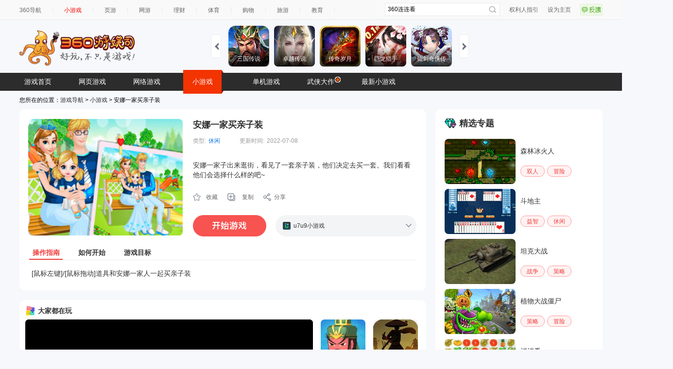

--- FILE ---
content_type: text/html
request_url: https://show-g.mediav.com/s?scheme=https&of=4&newf=1&type=1&showid=8kLSOY&uid=&refurl=&mid=&asc=&reqtimes=1&impct=2&jsonp=QWJsonp1769604806760
body_size: 162
content:
(function(){
var json={};
window['QWJsonp1769604806760'](json);
})();

--- FILE ---
content_type: text/html
request_url: https://fun.em0bu.cn/ssp/87/799/index.html?ad_source=iaa&djsource=F8ljcx&srcid=youyusi&srcid=youyusi&djsource=F8ljcx&ad_source=iaa&gameName=%E6%AD%A6%E5%B0%86%E5%A4%A7%E4%B9%B1%E6%96%97&category=%E7%AB%9E%E6%8A%80&gameId=799&hasReal=1&qid=&cp=0&novipbtn=1&expe=10261_10272_10217_10267_10273_10270_10202&iaaStyle=1&iaaAheadClick=1&hb=1
body_size: 1697
content:
<!DOCTYPE html>
<html>
<head>
  <meta charset="utf-8">

  <title>武将大乱斗</title>

  <meta name="viewport"
        content="width=device-width,user-scalable=no,initial-scale=1, minimum-scale=1,maximum-scale=1"/>

  <meta name="apple-mobile-web-app-capable" content="yes">
  <meta name="apple-mobile-web-app-status-bar-style" content="black-translucent">
  <meta name="format-detection" content="telephone=no">

  <!-- force webkit on 360 -->
  <meta name="renderer" content="webkit"/>
  <meta name="force-rendering" content="webkit"/>
  <!-- force edge on IE -->
  <meta http-equiv="X-UA-Compatible" content="IE=edge,chrome=1"/>
  <meta name="msapplication-tap-highlight" content="no">

  <!-- force full screen on some browser -->
  <meta name="full-screen" content="yes"/>
  <meta name="x5-fullscreen" content="true"/>
  <meta name="360-fullscreen" content="true"/>
  
  <!-- force screen orientation on some browser -->
  <meta name="screen-orientation" content="portrait"/>
  <meta name="x5-orientation" content="portrait">

  <!--fix fireball/issues/3568 -->
  <!--<meta name="browsermode" content="application">-->
  <meta name="x5-page-mode" content="app">

  <!--<link rel="apple-touch-icon" href=".png" />-->
  <!--<link rel="apple-touch-icon-precomposed" href=".png" />-->

 <style>
  #kp {
    position: fixed;
    top: 0;
    bottom: 0;
    left: 0;
    right: 0;
    background-color: rgba(0, 0, 0, 0.8);
  }

  #kp div:first-child {
    position: absolute !important;
    top: 50%;
    left: 50%;
    transform: translate(-50%, -50%);
    border-radius: 0px;
  }
  </style>



  <style>
  #xxl {
            position: fixed;
            left: 0px;
            right: 0px;
            bottom: 0px;
            width: 400px;
            margin: 0 auto !important;
  }

  #xxl newsfeed {
    border-bottom-left-radius: 0px;
    border-bottom-right-radius: 0px;
    margin: 0 auto !important;
  }
    </style>
    <script>
    (function(b,a,e,h,f,c,g,s){b[h]=b[h]||function(){(b[h].c=b[h].c||[]).push(arguments)};
    b[h].s=!!c;g=a.getElementsByTagName(e)[0];s=a.createElement(e);
    s.src="//s.union.360.cn/"+f+".js";s.defer=!0;s.async=!0;g.parentNode.insertBefore(s,g)
    })(window,document,"script","_qha",529447,false);
    </script>

  <link rel="stylesheet" type="text/css" href="style.css"/>

</head>
<body>
  <script src="//static.mediav.com/js/minigamead.min.js"></script>
  <script src="https://static-ssl.mediav.com/js/reward_video_pc.min.js"></script>

  <canvas id="GameCanvas" oncontextmenu="event.preventDefault()" tabindex="0"></canvas>


  <div id="xxl"></div>

      <script>

        MINIGAMEAD.renderInfoFlow({
        showid: "unnNiG",
        adDomId: "xxl",
        width: 400,
        });
        var intervalAd =  window.setInterval(function () {
        //拉起广告
        MINIGAMEAD.renderInfoFlow({
        showid: "unnNiG",
        adDomId: "xxl",
        width: 400,
            });
        },15000)

      </script>
  <div id="kp"></div>

      <script>

        MINIGAMEAD.renderShopWindow({
          showid: "H0gQrg",
          adDomId: "kp",
          width: 300,
          height: 300,
          closeTimer: 4,
        });
        window.nowAd = ''
        window.RewardedVideoAd7K7K = REWARD_VIDEO_AD.createRewardedVideoAd({
          adUnitId: "cic0Bl",
        });
        RewardedVideoAd7K7K.onLoad(() => {
          console.log("视频加载成功");
        });
        RewardedVideoAd7K7K.onError(err => {
          if (err) {
            console.error(err.errMsg);
          }
        });
        RewardedVideoAd7K7K.onClose(res => {
          console.log("视频关闭");
          if (res) {
            console.log("是否完整播放：" + res.isEnded);

            if(res.isEnded){
              window.nowAd('success')
            }
            console.log("播放时间：" + res.currentTime);
            console.log("广告总时间：" + res.duration);
          }
        });


          window.gameapi = {
              playReward:function (res) {
                RewardedVideoAd7K7K.show2()
                  console.log('打开广告')

                  _qha('send',{
                    et:11,
                    name:"武将大乱斗复活",
                    gameName:"武将大乱斗",
                    gameId:'799',
                    btnID:"打开广告",
                    ep:"OpenAd",
                  });
                  window.nowAd = res

              }
          }

      </script>

<script src="src/polyfills.bundle.js" charset="utf-8"> </script>

<!-- SystemJS support. -->
<script src="src/system.bundle.js" charset="utf-8"> </script>

<script>
    const importMapUrl = 'src/import-map.json';
    fetch(importMapUrl).then((response) => {
        return response.json();
    }).then((importMap) => {
        const importMapAbsUrl = new URL(importMapUrl, window.location.href).href;
        System.constructor.prototype.patches.setImportMap(importMap, importMapAbsUrl);
    }).then(() => {
        System.import('./index.js').catch(function(err) { console.error(err); });
    });
</script>

</body>
</html>


--- FILE ---
content_type: text/css
request_url: https://fun.em0bu.cn/ssp/87/799/style.css
body_size: 811
content:
html {
  -ms-touch-action: none;
}

body, canvas, div {
  display: block;
  outline: none;
  -webkit-tap-highlight-color: rgba(0, 0, 0, 0);

  user-select: none;
  -moz-user-select: none;
  -webkit-user-select: none;
  -ms-user-select: none;
  -khtml-user-select: none;
  -webkit-tap-highlight-color: rgba(0, 0, 0, 0);
}

/* Remove spin of input type number */
input::-webkit-outer-spin-button,
input::-webkit-inner-spin-button {
    /* display: none; <- Crashes Chrome on hover */
    -webkit-appearance: none;
    margin: 0; /* <-- Apparently some margin are still there even though it's hidden */
}

body {
  position: absolute;
  top: 0;
  left: 0;
  width: 100%;
  height: 100%;
  padding: 0;
  border: 0;
  margin: 0;

  cursor: default;
  color: #888;
  background-color: #333;

  text-align: center;
  font-family: Helvetica, Verdana, Arial, sans-serif;

  display: flex;
  flex-direction: column;
}

#Cocos2dGameContainer {
  position: absolute;
  margin: 0;
  overflow: hidden;
  left: 0px;
  top: 0px;

  display: -webkit-box;
  -webkit-box-orient: horizontal;
  -webkit-box-align: center;
  -webkit-box-pack: center;
}

canvas {
  background-color: rgba(0, 0, 0, 0);
}

a:link, a:visited {
  color: #666;
}

a:active, a:hover {
  color: #666;
}

p.header {
  font-size: small;
}

p.footer {
  font-size: x-small;
}

.progress-bar {
    background-color: #1a1a1a;
    position: absolute;
    left: 25%;
    top: 80%;
    height: 14px;
    padding: 5px;
    width: 50%;
    /*margin: 0 -175px;         */
    border-radius: 5px;
    box-shadow: 0 1px 5px #000 inset, 0 1px 0 #444;           
}

.progress-bar span {
    display: block;
    height: 100%;
    border-radius: 3px;
    box-shadow: 0 1px 0 rgba(255, 255, 255, .5) inset;
    transition: width .4s ease-in-out; 
    background-color: #34c2e3;    
}

.stripes span {
    background-size: 30px 30px;
    background-image: linear-gradient(135deg, rgba(255, 255, 255, .15) 25%, transparent 25%,
                        transparent 50%, rgba(255, 255, 255, .15) 50%, rgba(255, 255, 255, .15) 75%,
                        transparent 75%, transparent);            
    
    animation: animate-stripes 1s linear infinite;             
}

@keyframes animate-stripes {
    0% {background-position: 0 0;} 100% {background-position: 60px 0;}
}


--- FILE ---
content_type: application/javascript
request_url: https://fun.em0bu.cn/ssp/87/799/cocos3d-js/index-44d69c0c.js
body_size: 9759
content:
System.register(["./deprecated-5c8b649b.js","./deprecated-dec63935.js","./index-d2de4431.js","./component-event-handler-f5d73e42.js","./terrain-asset-c5f328aa.js"],(function(t){"use strict";var e,i,n,r,o,s,a,l,u,c,p,h,y,_,d,f,g,b,m,v,C,k,S,O,w,T,P,E,M,x,D,A,I,N,L,R,B,F,z,j,H,G,U,X,Y,q,V,W;return{setters:[function(t){e=t.l,i=t.aj,n=t.x,r=t.w,o=t.c,s=t._,a=t.F,l=t.b,u=t.j,c=t.a0,p=t.d,h=t.e,y=t.f,_=t.g,d=t.i,f=t.aN,g=t.aC,b=t.s,m=t.V,v=t.a$,C=t.t,k=t.b1,S=t.h,O=t.m,w=t.b2,T=t.a,P=t.b5,E=t.p,M=t.C,x=t.aA,D=t.bM,A=t.b3,I=t.ah,N=t.ao,L=t.ap,R=t.n},function(t){B=t.R,F=t.bi,z=t.d9,j=t.dd,H=t.dB,G=t.dA,U=t.at,X=t.da},function(){},function(t){Y=t.d,q=t.D,V=t.a},function(t){W=t.T}],execute:function(){var K,Z,$,J,Q,tt,et;t({E:void 0,a:void 0,s:function(t,i){Z=t,e._global.CC_PHYSICS_BUILTIN="builtin"==t,e._global.CC_PHYSICS_CANNON="cannon.js"==t,e._global.CC_PHYSICS_AMMO="ammo.js"==t,K=i}}),function(t){t[t.DYNAMIC=1]="DYNAMIC",t[t.STATIC=2]="STATIC",t[t.KINEMATIC=4]="KINEMATIC"}($||($=t("E",{}))),function(t){t[t.X_AXIS=0]="X_AXIS",t[t.Y_AXIS=1]="Y_AXIS",t[t.Z_AXIS=2]="Z_AXIS"}(J||(J=t("a",{}))),i(J),function(t){t[t.VERTEX=1]="VERTEX",t[t.LINE=2]="LINE",t[t.TRIANGLE=3]="TRIANGLE",t[t.TETRAHEDRON=4]="TETRAHEDRON"}(Q||(Q={})),i(Q),function(t){t[t.BOX=0]="BOX",t[t.SPHERE=1]="SPHERE",t[t.CAPSULE=2]="CAPSULE",t[t.CYLINDER=3]="CYLINDER",t[t.CONE=4]="CONE",t[t.MESH=5]="MESH",t[t.PLANE=6]="PLANE",t[t.SIMPLEX=7]="SIMPLEX",t[t.TERRAIN=8]="TERRAIN"}(tt||(tt={})),i(tt),function(t){t[t.POINT_TO_POINT=0]="POINT_TO_POINT",t[t.HINGE=1]="HINGE",t[t.CONE_TWIST=2]="CONE_TWIST"}(et||(et={})),i(et);var it={INITED:!1},nt=function(){return 0},rt={impl:null,collider:null,attachedRigidBody:null,initialize:nt,onLoad:nt,onEnable:nt,onDisable:nt,onDestroy:nt,setGroup:nt,getGroup:nt,addGroup:nt,removeGroup:nt,setMask:nt,getMask:nt,addMask:nt,removeMask:nt,setMaterial:nt,setAsTrigger:nt,setCenter:nt,getAABB:nt,getBoundingSphere:nt,setSize:nt,setRadius:nt,setCylinderHeight:nt,setDirection:nt,setHeight:nt,setShapeType:nt,setVertices:nt,setMesh:nt,setTerrain:nt,setNormal:nt,setConstant:nt};function ot(t){return function(){if(it.INITED)return;it.INITED=!0;var t=e._global.CC_PHYSICS_BUILTIN,i=e._global.CC_PHYSICS_CANNON,o=e._global.CC_PHYSICS_AMMO;it[tt.BOX]=function(t){return new K.BoxShape(t)},it[tt.SPHERE]=function(t){return new K.SphereShape(t)},it[tt.CAPSULE]=function(){var e=arguments.length>0&&void 0!==arguments[0]?arguments[0]:.5,i=arguments.length>1&&void 0!==arguments[1]?arguments[1]:2,r=arguments.length>2&&void 0!==arguments[2]?arguments[2]:1;return t||o?new K.CapsuleShape(e,i,r):(n(9610),rt)},it[tt.CYLINDER]=function(){var t=arguments.length>0&&void 0!==arguments[0]?arguments[0]:.5,e=arguments.length>1&&void 0!==arguments[1]?arguments[1]:2,r=arguments.length>2&&void 0!==arguments[2]?arguments[2]:1;return i||o?new K.CylinderShape(t,e,r):(n(9612),rt)},it[tt.CONE]=function(){var t=arguments.length>0&&void 0!==arguments[0]?arguments[0]:.5,e=arguments.length>1&&void 0!==arguments[1]?arguments[1]:1,r=arguments.length>2&&void 0!==arguments[2]?arguments[2]:1;return i||o?new K.ConeShape(t,e,r):(n(9612),rt)},it[tt.MESH]=function(){return i||o?new K.TrimeshShape:(n(9611),rt)},it[tt.TERRAIN]=function(){return i||o?new K.TerrainShape:(r("[Physics]: builtin physics system doesn't support cylinder collider"),rt)},it[tt.SIMPLEX]=function(){return i||o?new K.SimplexShape:(r("[Physics]: builtin physics system doesn't support simple collider"),rt)},it[tt.PLANE]=function(){return i||o?new K.PlaneShape:(r("[Physics]: builtin physics system doesn't support plane collider"),rt)}}(),it[t]()}var st,at,lt,ut,ct,pt,ht,yt,_t={INITED:!1},dt={impl:null,initialize:nt,onLoad:nt,onEnable:nt,onDisable:nt,onDestroy:nt,setEnableCollision:nt,setConnectedBody:nt,setPivotA:nt,setPivotB:nt};function ft(t){return function(){if(_t.INITED)return;_t.INITED=!0;e._global.CC_PHYSICS_BUILTIN;var t=e._global.CC_PHYSICS_CANNON,i=e._global.CC_PHYSICS_AMMO;_t[et.POINT_TO_POINT]=function(){return t||i?new K.PointToPointConstraint:(r("[Physics]: builtin physics system doesn't support point to point constraint"),dt)},_t[et.HINGE]=function(){return t||i?new K.HingeConstraint:(r("[Physics]: builtin physics system doesn't support hinge constraint"),dt)},_t[et.CONE_TWIST]=function(){return t||i?new K.ConeTwistConstraint:(r("[Physics]: builtin physics system doesn't support cone twist constraint"),dt)}}(),_t[t]()}var gt,bt=t("j",o("cc.PhysicMaterial")((yt=ht=function(t){function e(){var t;return p(this,e),t=h(this,y(e).call(this)),_(t,"_friction",lt,d(t)),_(t,"_rollingFriction",ut,d(t)),_(t,"_spinningFriction",ct,d(t)),_(t,"_restitution",pt,d(t)),e.allMaterials.push(d(t)),""==t._uuid&&(t._uuid="pm_"+e._idCounter++),t}return l(e,t),u(e,[{key:"friction",get:function(){return this._friction},set:function(t){c(this._friction,t)||(this._friction=t,this.emit("physics_material_update"))}},{key:"rollingFriction",get:function(){return this._rollingFriction},set:function(t){c(this._rollingFriction,t)||(this._rollingFriction=t,this.emit("physics_material_update"))}},{key:"spinningFriction",get:function(){return this._spinningFriction},set:function(t){c(this._spinningFriction,t)||(this._spinningFriction=t,this.emit("physics_material_update"))}},{key:"restitution",get:function(){return this._restitution},set:function(t){c(this._restitution,t)||(this._restitution=t,this.emit("physics_material_update"))}}]),u(e,[{key:"clone",value:function(){var t=new e;return t._friction=this._friction,t._restitution=this._restitution,t._rollingFriction=this._rollingFriction,t._spinningFriction=this._spinningFriction,t}},{key:"destroy",value:function(){if(f(y(e.prototype),"destroy",this).call(this)){var t=e.allMaterials.indexOf(this);return t>=0&&e.allMaterials.splice(t,1),!0}return!1}}]),e}(g),ht.allMaterials=[],ht._idCounter=0,s((at=yt).prototype,"friction",[a],Object.getOwnPropertyDescriptor(at.prototype,"friction"),at.prototype),s(at.prototype,"rollingFriction",[a],Object.getOwnPropertyDescriptor(at.prototype,"rollingFriction"),at.prototype),s(at.prototype,"spinningFriction",[a],Object.getOwnPropertyDescriptor(at.prototype,"spinningFriction"),at.prototype),s(at.prototype,"restitution",[a],Object.getOwnPropertyDescriptor(at.prototype,"restitution"),at.prototype),lt=s(at.prototype,"_friction",[b],{configurable:!0,enumerable:!0,writable:!0,initializer:function(){return.5}}),ut=s(at.prototype,"_rollingFriction",[b],{configurable:!0,enumerable:!0,writable:!0,initializer:function(){return.1}}),ct=s(at.prototype,"_spinningFriction",[b],{configurable:!0,enumerable:!0,writable:!0,initializer:function(){return.1}}),pt=s(at.prototype,"_restitution",[b],{configurable:!0,enumerable:!0,writable:!0,initializer:function(){return.1}}),st=at))||st),mt=t("b",function(){function t(){p(this,t),this._hitPoint=new m,this._hitNormal=new m,this._distance=0,this._collider=null}return u(t,[{key:"_assign",value:function(t,e,i,n){m.copy(this._hitPoint,t),m.copy(this._hitNormal,n),this._distance=e,this._collider=i}},{key:"clone",value:function(){var e=new t;return m.copy(e._hitPoint,this._hitPoint),m.copy(e._hitNormal,this._hitNormal),e._distance=this._distance,e._collider=this._collider,e}},{key:"hitPoint",get:function(){return this._hitPoint}},{key:"distance",get:function(){return this._distance}},{key:"collider",get:function(){return this._collider}},{key:"hitNormal",get:function(){return this._hitNormal}}]),t}());!function(t){t[t.DEFAULT=1]="DEFAULT"}(gt||(gt={})),i(gt),e.internal.PhysicsGroup=gt;var vt,Ct,kt,St,Ot,wt,Tt,Pt,Et,Mt,xt,Dt,At,It,Nt,Lt,Rt,Bt,Ft,zt,jt,Ht,Gt,Ut,Xt,Yt,qt,Vt,Wt,Kt,Zt,$t,Jt,Qt,te,ee,ie,ne,re,oe,se,ae,le,ue,ce,pe,he,ye=function t(){var e=this;p(this,t),this.updateArray=[];for(var i=function(t){var i=1<<t;e["_".concat(i)]=0,Object.defineProperty(e,i,{get:function(){return this["_".concat(i)]},set:function(t){this["_".concat(i)]!=t&&(this["_".concat(i)]=t,this.updateArray.indexOf(i)<0&&this.updateArray.push(i))}})},n=0;n<32;n++)i(n);this._1=gt.DEFAULT},_e=t("P",function(t){function e(){var t;p(this,e),(t=h(this,y(e).call(this))).physicsWorld=void 0,t.raycastClosestResult=new mt,t.raycastResults=[],t.collisionMatrix=new ye,t.useCollisionMatrix=void 0,t.useNodeChains=void 0,t._enable=!0,t._allowSleep=!0,t._maxSubSteps=1,t._subStepCount=0,t._fixedTimeStep=1/60,t._autoSimulation=!0,t._accumulator=0,t._sleepThreshold=.1,t._gravity=new m(0,-10,0),t._material=new bt,t.raycastOptions={group:-1,mask:-1,queryTrigger:!0,maxDistance:1e7},t.raycastResultPool=new B((function(){return new mt}),1);var i=F.config?F.config.physics:null;if(i){if(m.copy(t._gravity,i.gravity),t._allowSleep=i.allowSleep,t._fixedTimeStep=i.fixedTimeStep,t._maxSubSteps=i.maxSubSteps,t._sleepThreshold=i.sleepThreshold,t.autoSimulation=i.autoSimulation,t.useNodeChains=i.useNodeChains,t.useCollisionMatrix=i.useCollsionMatrix,i.defaultMaterial&&(t._material.friction=i.defaultMaterial.friction,t._material.rollingFriction=i.defaultMaterial.rollingFriction,t._material.spinningFriction=i.defaultMaterial.spinningFriction,t._material.restitution=i.defaultMaterial.restitution),i.collisionMatrix)for(var n in i.collisionMatrix){var r=1<<parseInt(n);t.collisionMatrix["_".concat(r)]=i.collisionMatrix[n]}}else t.useCollisionMatrix=!1,t.useNodeChains=!1;return t._material.on("physics_material_update",t._updateMaterial,d(t)),t.physicsWorld=new K.PhysicsWorld,t.physicsWorld.setGravity(t._gravity),t.physicsWorld.setAllowSleep(t._allowSleep),t.physicsWorld.setDefaultMaterial(t._material),t}return l(e,t),u(e,[{key:"enable",get:function(){return this._enable},set:function(t){this._enable=t}},{key:"allowSleep",get:function(){return this._allowSleep},set:function(t){this._allowSleep=t,this.physicsWorld.setAllowSleep(t)}},{key:"maxSubSteps",get:function(){return this._maxSubSteps},set:function(t){this._maxSubSteps=t}},{key:"fixedTimeStep",get:function(){return this._fixedTimeStep},set:function(t){this._fixedTimeStep=t}},{key:"gravity",get:function(){return this._gravity},set:function(t){this._gravity.set(t),this.physicsWorld.setGravity(t)}},{key:"sleepThreshold",get:function(){return this._sleepThreshold},set:function(t){this._sleepThreshold=t}},{key:"autoSimulation",get:function(){return this._autoSimulation},set:function(t){this._autoSimulation=t}},{key:"defaultMaterial",get:function(){return this._material}}],[{key:"PHYSICS_NONE",get:function(){return!Z}},{key:"PHYSICS_BUILTIN",get:function(){return"builtin"===Z}},{key:"PHYSICS_CANNON",get:function(){return"cannon.js"===Z}},{key:"PHYSICS_AMMO",get:function(){return"ammo.js"===Z}},{key:"PhysicsGroup",get:function(){return gt}},{key:"instance",get:function(){return e._instance}}]),u(e,[{key:"postUpdate",value:function(t){if(this._enable){if(this._autoSimulation){for(this._subStepCount=0,this._accumulator+=t,Y.emit(q.EVENT_BEFORE_PHYSICS);this._subStepCount<this._maxSubSteps;){if(!(this._accumulator>this._fixedTimeStep)){this.physicsWorld.syncSceneToPhysics();break}this.updateCollisionMatrix(),this.physicsWorld.syncSceneToPhysics(),this.physicsWorld.step(this._fixedTimeStep),this._accumulator-=this._fixedTimeStep,this._subStepCount++,this.physicsWorld.emitEvents(),this.physicsWorld.syncSceneToPhysics()}Y.emit(q.EVENT_AFTER_PHYSICS)}}else this.physicsWorld.syncSceneToPhysics()}},{key:"resetAccumulator",value:function(){var t=arguments.length>0&&void 0!==arguments[0]?arguments[0]:0;this._accumulator=t}},{key:"step",value:function(t,e,i){this.physicsWorld.step(t,e,i)}},{key:"syncSceneToPhysics",value:function(){this.physicsWorld.syncSceneToPhysics()}},{key:"emitEvents",value:function(){this.physicsWorld.emitEvents()}},{key:"updateCollisionMatrix",value:function(){if(this.useCollisionMatrix)for(var t=this.collisionMatrix.updateArray;t.length>0;){var e=t.pop(),i=this.collisionMatrix[e];this.physicsWorld.updateCollisionMatrix(e,i)}}},{key:"resetCollisionMatrix",value:function(){for(var t=arguments.length>0&&void 0!==arguments[0]?arguments[0]:4294967295,e=0;e<32;e++){var i=1<<e;this.collisionMatrix["".concat(i)]=t}}},{key:"isCollisionGroup",value:function(t,e){var i=this.collisionMatrix,n=i[t];return t&i[e]&&e&n}},{key:"setCollisionGroup",value:function(t,e){var i=!(arguments.length>2&&void 0!==arguments[2])||arguments[2],n=this.collisionMatrix;i?(n[t]|=e,n[e]|=t):(n[t]&=~e,n[e]&=~t)}},{key:"raycast",value:function(t){var e=arguments.length>1&&void 0!==arguments[1]?arguments[1]:4294967295,i=arguments.length>2&&void 0!==arguments[2]?arguments[2]:1e7,n=!(arguments.length>3&&void 0!==arguments[3])||arguments[3];return this.updateCollisionMatrix(),this.raycastResultPool.reset(),this.raycastResults.length=0,this.raycastOptions.mask=e,this.raycastOptions.maxDistance=i,this.raycastOptions.queryTrigger=n,this.physicsWorld.raycast(t,this.raycastOptions,this.raycastResultPool,this.raycastResults)}},{key:"raycastClosest",value:function(t){var e=arguments.length>1&&void 0!==arguments[1]?arguments[1]:4294967295,i=arguments.length>2&&void 0!==arguments[2]?arguments[2]:1e7,n=!(arguments.length>3&&void 0!==arguments[3])||arguments[3];return this.updateCollisionMatrix(),this.raycastOptions.mask=e,this.raycastOptions.maxDistance=i,this.raycastOptions.queryTrigger=n,this.physicsWorld.raycastClosest(t,this.raycastOptions,this.raycastClosestResult)}},{key:"_updateMaterial",value:function(){this.physicsWorld.setDefaultMaterial(this._material)}}]),e}(V));_e.ID="PHYSICS",_e._instance=void 0,Y.once(q.EVENT_INIT,(function(){!function(){if(!_e.PHYSICS_NONE&&!v){var t=new e.PhysicsSystem;e.PhysicsSystem._instance=t,Y.registerSystem(_e.ID,t,0)}}()}));var de,fe,ge,be,me,ve,Ce,ke,Se,Oe,we,Te,Pe,Ee,Me,xe,De,Ae,Ie,Ne,Le,Re=t("R",(vt=o("cc.RigidBody"),Ct=S(),kt=O(),St=j(-1),Ot=C(_e.PhysicsGroup),wt=w(),Tt=T(),Pt=w(),Et=T(),Mt=w(),xt=P(),Dt=T(),At=w(),It=P(),Nt=T(),Lt=w(),Rt=P(),Bt=T(),Ft=w(),zt=P(),jt=T(),Ht=w(),Gt=P(),Ut=T(),Xt=w(),Yt=P(),qt=T(),Vt=w(),Wt=P(),Kt=T(),Zt=w(),$t=P(),Jt=T(),vt(Qt=Ct(Qt=kt(Qt=k(Qt=z(Qt=St((he=pe=function(t){function e(){var t,i;p(this,e);for(var n=arguments.length,r=new Array(n),o=0;o<n;o++)r[o]=arguments[o];return(i=h(this,(t=y(e)).call.apply(t,[this].concat(r))))._body=null,_(i,"_group",ee,d(i)),_(i,"_mass",ie,d(i)),_(i,"_allowSleep",ne,d(i)),_(i,"_linearDamping",re,d(i)),_(i,"_angularDamping",oe,d(i)),_(i,"_fixedRotation",se,d(i)),_(i,"_isKinematic",ae,d(i)),_(i,"_useGravity",le,d(i)),_(i,"_linearFactor",ue,d(i)),_(i,"_angularFactor",ce,d(i)),i}return l(e,t),u(e,[{key:"onLoad",value:function(){this._body=new K.RigidBody,this._body.initialize(this)}},{key:"onEnable",value:function(){this._body&&this._body.onEnable()}},{key:"onDisable",value:function(){this._body&&this._body.onDisable()}},{key:"onDestroy",value:function(){this._body&&this._body.onDestroy()}},{key:"applyForce",value:function(t,e){this._assertOnLoadCalled&&this._body.applyForce(t,e)}},{key:"applyLocalForce",value:function(t,e){this._assertOnLoadCalled&&this._body.applyLocalForce(t,e)}},{key:"applyImpulse",value:function(t,e){this._assertOnLoadCalled&&this._body.applyImpulse(t,e)}},{key:"applyLocalImpulse",value:function(t,e){this._assertOnLoadCalled&&this._body.applyLocalImpulse(t,e)}},{key:"applyTorque",value:function(t){this._assertOnLoadCalled&&this._body.applyTorque(t)}},{key:"applyLocalTorque",value:function(t){this._assertOnLoadCalled&&this._body.applyLocalTorque(t)}},{key:"wakeUp",value:function(){this._assertOnLoadCalled&&this._body.wakeUp()}},{key:"sleep",value:function(){this._assertOnLoadCalled&&this._body.sleep()}},{key:"clearState",value:function(){this._assertOnLoadCalled&&this._body.clearState()}},{key:"clearForces",value:function(){this._assertOnLoadCalled&&this._body.clearForces()}},{key:"clearVelocity",value:function(){this._assertOnLoadCalled&&this._body.clearVelocity()}},{key:"getLinearVelocity",value:function(t){this._assertOnLoadCalled&&this._body.getLinearVelocity(t)}},{key:"setLinearVelocity",value:function(t){this._assertOnLoadCalled&&this._body.setLinearVelocity(t)}},{key:"getAngularVelocity",value:function(t){this._assertOnLoadCalled&&this._body.getAngularVelocity(t)}},{key:"setAngularVelocity",value:function(t){this._assertOnLoadCalled&&this._body.setAngularVelocity(t)}},{key:"getGroup",value:function(){return this._assertOnLoadCalled?this._body.getGroup():0}},{key:"setGroup",value:function(t){this._assertOnLoadCalled&&(this.group=t)}},{key:"addGroup",value:function(t){this._assertOnLoadCalled&&!this._assertUseCollisionMatrix&&this._body.addGroup(t)}},{key:"removeGroup",value:function(t){this._assertOnLoadCalled&&!this._assertUseCollisionMatrix&&this._body.removeGroup(t)}},{key:"getMask",value:function(){return this._assertOnLoadCalled?this._body.getMask():0}},{key:"setMask",value:function(t){this._assertOnLoadCalled&&!this._assertUseCollisionMatrix&&this._body.setMask(t)}},{key:"addMask",value:function(t){this._assertOnLoadCalled&&!this._assertUseCollisionMatrix&&this._body.addMask(t)}},{key:"removeMask",value:function(t){this._assertOnLoadCalled&&!this._assertUseCollisionMatrix&&this._body.removeMask(t)}},{key:"group",get:function(){return this._group},set:function(t){this._group=t,this._body&&this._body.setGroup(t)}},{key:"mass",get:function(){return this._mass},set:function(t){t=t<0?0:t,this._mass=t,this._body&&this._body.setMass(t)}},{key:"allowSleep",get:function(){return this._allowSleep},set:function(t){this._allowSleep=t,this._body&&this._body.setAllowSleep(t)}},{key:"linearDamping",get:function(){return this._linearDamping},set:function(t){this._linearDamping=t,this._body&&this._body.setLinearDamping(t)}},{key:"angularDamping",get:function(){return this._angularDamping},set:function(t){this._angularDamping=t,this._body&&this._body.setAngularDamping(t)}},{key:"isKinematic",get:function(){return this._isKinematic},set:function(t){this._isKinematic=t,this._body&&this._body.setIsKinematic(t)}},{key:"useGravity",get:function(){return this._useGravity},set:function(t){this._useGravity=t,this._body&&this._body.useGravity(t)}},{key:"fixedRotation",get:function(){return this._fixedRotation},set:function(t){this._fixedRotation=t,this._body&&this._body.fixRotation(t)}},{key:"linearFactor",get:function(){return this._linearFactor},set:function(t){m.copy(this._linearFactor,t),this._body&&this._body.setLinearFactor(this._linearFactor)}},{key:"angularFactor",get:function(){return this._angularFactor},set:function(t){m.copy(this._angularFactor,t),this._body&&this._body.setAngularFactor(this._angularFactor)}},{key:"sleepThreshold",get:function(){return this._assertOnLoadCalled?this._body.getSleepThreshold():0},set:function(t){this._assertOnLoadCalled&&this._body.setSleepThreshold(t)}},{key:"isAwake",get:function(){return!!this._assertOnLoadCalled&&this._body.isAwake}},{key:"isSleepy",get:function(){return!!this._assertOnLoadCalled&&this._body.isSleepy}},{key:"isSleeping",get:function(){return!!this._assertOnLoadCalled&&this._body.isSleeping}},{key:"body",get:function(){return this._body}},{key:"_assertOnLoadCalled",get:function(){var t=0==this._isOnLoadCalled;return t&&E("[Physics]: Please make sure that the node has been added to the scene"),!t}},{key:"_assertUseCollisionMatrix",get:function(){return _e.instance.useCollisionMatrix&&E("[Physics]: useCollisionMatrix is turn on, using collision matrix instead please."),_e.instance.useCollisionMatrix}}]),e}(M),pe.ERigidBodyType=$,s((te=he).prototype,"group",[Ot,wt,Tt],Object.getOwnPropertyDescriptor(te.prototype,"group"),te.prototype),s(te.prototype,"mass",[Pt,Et],Object.getOwnPropertyDescriptor(te.prototype,"mass"),te.prototype),s(te.prototype,"allowSleep",[Mt,xt,Dt],Object.getOwnPropertyDescriptor(te.prototype,"allowSleep"),te.prototype),s(te.prototype,"linearDamping",[At,It,Nt],Object.getOwnPropertyDescriptor(te.prototype,"linearDamping"),te.prototype),s(te.prototype,"angularDamping",[Lt,Rt,Bt],Object.getOwnPropertyDescriptor(te.prototype,"angularDamping"),te.prototype),s(te.prototype,"isKinematic",[Ft,zt,jt],Object.getOwnPropertyDescriptor(te.prototype,"isKinematic"),te.prototype),s(te.prototype,"useGravity",[Ht,Gt,Ut],Object.getOwnPropertyDescriptor(te.prototype,"useGravity"),te.prototype),s(te.prototype,"fixedRotation",[Xt,Yt,qt],Object.getOwnPropertyDescriptor(te.prototype,"fixedRotation"),te.prototype),s(te.prototype,"linearFactor",[Vt,Wt,Kt],Object.getOwnPropertyDescriptor(te.prototype,"linearFactor"),te.prototype),s(te.prototype,"angularFactor",[Zt,$t,Jt],Object.getOwnPropertyDescriptor(te.prototype,"angularFactor"),te.prototype),ee=s(te.prototype,"_group",[b],{configurable:!0,enumerable:!0,writable:!0,initializer:function(){return _e.PhysicsGroup.DEFAULT}}),ie=s(te.prototype,"_mass",[b],{configurable:!0,enumerable:!0,writable:!0,initializer:function(){return 1}}),ne=s(te.prototype,"_allowSleep",[b],{configurable:!0,enumerable:!0,writable:!0,initializer:function(){return!0}}),re=s(te.prototype,"_linearDamping",[b],{configurable:!0,enumerable:!0,writable:!0,initializer:function(){return.1}}),oe=s(te.prototype,"_angularDamping",[b],{configurable:!0,enumerable:!0,writable:!0,initializer:function(){return.1}}),se=s(te.prototype,"_fixedRotation",[b],{configurable:!0,enumerable:!0,writable:!0,initializer:function(){return!1}}),ae=s(te.prototype,"_isKinematic",[b],{configurable:!0,enumerable:!0,writable:!0,initializer:function(){return!1}}),le=s(te.prototype,"_useGravity",[b],{configurable:!0,enumerable:!0,writable:!0,initializer:function(){return!0}}),ue=s(te.prototype,"_linearFactor",[b],{configurable:!0,enumerable:!0,writable:!0,initializer:function(){return new m(1,1,1)}}),ce=s(te.prototype,"_angularFactor",[b],{configurable:!0,enumerable:!0,writable:!0,initializer:function(){return new m(1,1,1)}}),Qt=te))||Qt)||Qt)||Qt)||Qt)||Qt)||Qt));Re||(Re=t("R",{}));var Be,Fe,ze,je,He,Ge,Ue,Xe,Ye=t("C",(de=o("cc.Collider"),fe=C(Re),ge=A(),be=w(),me=C(bt),ve=A(),Ce=w(),ke=T(),Se=w(),Oe=T(),we=C(m),Te=w(),Pe=T(),Ee=C(bt),de((Le=Ne=function(t){function e(t){var i;return p(this,e),(i=h(this,y(e).call(this))).TYPE=void 0,i._shape=null,i._aabb=null,i._boundingSphere=null,i._isSharedMaterial=!0,i._needTriggerEvent=!1,i._needCollisionEvent=!1,_(i,"_material",De,d(i)),_(i,"_isTrigger",Ae,d(i)),_(i,"_center",Ie,d(i)),i.TYPE=t,i}return l(e,t),u(e,[{key:"attachedRigidBody",get:function(){return function t(e){var i=e.getComponent(Re);return i&&i.isValid?i:null==e.parent||e.parent==e.scene?null:t(e.parent)}(this.node)}},{key:"sharedMaterial",get:function(){return this._material},set:function(t){this.material=t}},{key:"material",get:function(){return this._isSharedMaterial&&null!=this._material&&(this._material.off("physics_material_update",this._updateMaterial,this),this._material=this._material.clone(),this._material.on("physics_material_update",this._updateMaterial,this),this._isSharedMaterial=!1),this._material},set:function(t){this._shape&&(null!=t&&null!=this._material?this._material._uuid!=t._uuid&&(this._material.off("physics_material_update",this._updateMaterial,this),t.on("physics_material_update",this._updateMaterial,this),this._isSharedMaterial=!1,this._material=t):null!=t&&null==this._material?(t.on("physics_material_update",this._updateMaterial,this),this._material=t):null==t&&null!=this._material&&(this._material.off("physics_material_update",this._updateMaterial,this),this._material=t),this._updateMaterial())}},{key:"isTrigger",get:function(){return this._isTrigger},set:function(t){this._isTrigger=t,this._shape&&this._shape.setAsTrigger(this._isTrigger)}},{key:"center",get:function(){return this._center},set:function(t){m.copy(this._center,t),this._shape&&this._shape.setCenter(this._center)}},{key:"shape",get:function(){return this._shape}},{key:"worldBounds",get:function(){return null==this._aabb&&(this._aabb=new H),this._shape&&this._shape.getAABB(this._aabb),this._aabb}},{key:"boundingSphere",get:function(){return null==this._boundingSphere&&(this._boundingSphere=new G),this._shape&&this._shape.getBoundingSphere(this._boundingSphere),this._boundingSphere}},{key:"needTriggerEvent",get:function(){return this._needTriggerEvent}},{key:"needCollisionEvent",get:function(){return this._needCollisionEvent}},{key:"_assertOnLoadCalled",get:function(){var t=0==this._isOnLoadCalled;return t&&E("[Physics]: Please make sure that the node has been added to the scene"),!t}},{key:"_assertUseCollisionMatrix",get:function(){return _e.instance.useCollisionMatrix&&E("[Physics]: useCollisionMatrix is turn on, using collision matrix instead please."),_e.instance.useCollisionMatrix}}]),u(e,[{key:"on",value:function(t,i,n,r){var o=f(y(e.prototype),"on",this).call(this,t,i,n,r);return this._updateNeedEvent(t),o}},{key:"off",value:function(t,i,n){f(y(e.prototype),"off",this).call(this,t,i,n),this._updateNeedEvent()}},{key:"once",value:function(t,i,n){var r=f(y(e.prototype),"once",this).call(this,t,i,n);return this._updateNeedEvent(t),r}},{key:"removeAll",value:function(t){f(y(e.prototype),"removeAll",this).call(this,t),this._updateNeedEvent()}},{key:"getGroup",value:function(){return this._assertOnLoadCalled?this._shape.getGroup():0}},{key:"setGroup",value:function(t){if(this._assertOnLoadCalled)if(_e.instance.useCollisionMatrix){var e=this._shape.attachedRigidBody;e?e.group=t:(this._shape.setGroup(t),this._updateMask())}else this._shape.setGroup(t)}},{key:"addGroup",value:function(t){if(this._assertOnLoadCalled)if(this._assertUseCollisionMatrix){var e=this._shape.attachedRigidBody;e?e.group|=t:(this._shape.addGroup(t),this._updateMask())}else this._shape.addGroup(t)}},{key:"removeGroup",value:function(t){if(this._assertOnLoadCalled)if(this._assertUseCollisionMatrix){var e=this._shape.attachedRigidBody;e?e.group&=~t:(this._shape.removeGroup(t),this._updateMask())}else this._shape.removeGroup(t)}},{key:"getMask",value:function(){return this._assertOnLoadCalled?this._shape.getMask():0}},{key:"setMask",value:function(t){this._assertOnLoadCalled&&!this._assertUseCollisionMatrix&&this._shape.setMask(t)}},{key:"addMask",value:function(t){this._assertOnLoadCalled&&!this._assertUseCollisionMatrix&&this._shape.addMask(t)}},{key:"removeMask",value:function(t){this._assertOnLoadCalled&&!this._assertUseCollisionMatrix&&this._shape.removeMask(t)}},{key:"onLoad",value:function(){this._shape=ot(this.TYPE),this._shape.initialize(this),this.sharedMaterial=null==this._material?_e.instance.defaultMaterial:this._material,this._shape.onLoad()}},{key:"onEnable",value:function(){this._shape&&this._shape.onEnable()}},{key:"onDisable",value:function(){this._shape&&this._shape.onDisable()}},{key:"onDestroy",value:function(){this._shape&&(this._material&&this._material.off("physics_material_update",this._updateMaterial,this),this._shape.onDestroy())}},{key:"_updateMaterial",value:function(){this._shape&&this._shape.setMaterial(this._material)}},{key:"_updateNeedEvent",value:function(t){this.isValid&&(void 0!==t?"onCollisionEnter"==t||"onCollisionStay"==t||"onCollisionExit"==t?this._needCollisionEvent=!0:"onTriggerEnter"!=t&&"onTriggerStay"!=t&&"onTriggerExit"!=t||(this._needTriggerEvent=!0):this.hasEventListener("onTriggerEnter")||this.hasEventListener("onTriggerStay")||this.hasEventListener("onTriggerExit")?this.hasEventListener("onCollisionEnter")||this.hasEventListener("onCollisionStay")||this.hasEventListener("onCollisionExit")||(this._needCollisionEvent=!1):this._needTriggerEvent=!1)}},{key:"_updateMask",value:function(){this._shape.setMask(_e.instance.collisionMatrix[this._shape.getGroup()])}}]),e}(x(M)),Ne.EColliderType=tt,Ne.EAxisDirection=J,s((xe=Le).prototype,"attachedRigidBody",[fe,D,ge,be],Object.getOwnPropertyDescriptor(xe.prototype,"attachedRigidBody"),xe.prototype),s(xe.prototype,"sharedMaterial",[me,ve,Ce,ke],Object.getOwnPropertyDescriptor(xe.prototype,"sharedMaterial"),xe.prototype),s(xe.prototype,"isTrigger",[Se,Oe],Object.getOwnPropertyDescriptor(xe.prototype,"isTrigger"),xe.prototype),s(xe.prototype,"center",[we,Te,Pe],Object.getOwnPropertyDescriptor(xe.prototype,"center"),xe.prototype),De=s(xe.prototype,"_material",[Ee],{configurable:!0,enumerable:!0,writable:!0,initializer:function(){return null}}),Ae=s(xe.prototype,"_isTrigger",[b],{configurable:!0,enumerable:!0,writable:!0,initializer:function(){return!1}}),Ie=s(xe.prototype,"_center",[b],{configurable:!0,enumerable:!0,writable:!0,initializer:function(){return new m}}),Me=xe))||Me));Ye||(Ye=t("C",{}));var qe,Ve,We,Ke,Ze,$e,Je,Qe,ti,ei,ii,ni,ri,oi,si,ai,li,ui,ci,pi,hi,yi,_i,di,fi,gi,bi,mi,vi,Ci,ki,Si,Oi,wi,Ti,Pi,Ei,Mi,xi,Di,Ai,Ii,Ni,Li,Ri,Bi,Fi,zi,ji,Hi,Gi,Ui,Xi,Yi,qi,Vi,Wi,Ki,Zi,$i,Ji,Qi,tn,en,nn,rn,on,sn,an,ln,un,cn,pn,hn,yn,_n,dn,fn,gn,bn,mn,vn,Cn,kn,Sn,On,wn,Tn,Pn,En,Mn,xn,Dn,An,In,Nn,Ln=t("B",(Be=o("cc.BoxCollider"),Fe=S(),ze=O(),je=C(m),He=T(),Be(Ge=Fe(Ge=ze(Ge=k((s((Ue=function(t){function e(){var t;return p(this,e),t=h(this,y(e).call(this,tt.BOX)),_(t,"_size",Xe,d(t)),t}return l(e,t),u(e,[{key:"size",get:function(){return this._size},set:function(t){m.copy(this._size,t),this._shape&&this.shape.setSize(this._size)}},{key:"shape",get:function(){return this._shape}}]),e}(Ye)).prototype,"size",[je,He],Object.getOwnPropertyDescriptor(Ue.prototype,"size"),Ue.prototype),Xe=s(Ue.prototype,"_size",[b],{configurable:!0,enumerable:!0,writable:!0,initializer:function(){return new m(1,1,1)}}),Ge=Ue))||Ge)||Ge)||Ge)||Ge)),Rn=t("c",(qe=o("cc.SphereCollider"),Ve=S(),We=O(),Ke=T(),qe(Ze=Ve(Ze=We(Ze=k((s(($e=function(t){function e(){var t;return p(this,e),t=h(this,y(e).call(this,tt.SPHERE)),_(t,"_radius",Je,d(t)),t}return l(e,t),u(e,[{key:"radius",get:function(){return this._radius},set:function(t){this._radius=t,this.shape.setRadius(this._radius)}},{key:"shape",get:function(){return this._shape}}]),e}(Ye)).prototype,"radius",[Ke],Object.getOwnPropertyDescriptor($e.prototype,"radius"),$e.prototype),Je=s($e.prototype,"_radius",[b],{configurable:!0,enumerable:!0,writable:!0,initializer:function(){return.5}}),Ze=$e))||Ze)||Ze)||Ze)||Ze)),Bn=t("d",(Qe=o("cc.CapsuleCollider"),ti=S(),ei=O(),ii=T(),ni=T(),ri=C(J),oi=T(),Qe(si=ti(si=ei(si=k((s((ai=function(t){function e(){var t;return p(this,e),t=h(this,y(e).call(this,tt.CAPSULE)),_(t,"_radius",li,d(t)),_(t,"_cylinderHeight",ui,d(t)),_(t,"_direction",ci,d(t)),t}return l(e,t),u(e,[{key:"radius",get:function(){return this._radius},set:function(t){t<0&&(t=0),this._radius=t,this.shape.setRadius(t)}},{key:"cylinderHeight",get:function(){return this._cylinderHeight},set:function(t){t<0&&(t=0),this._cylinderHeight=t,this.shape.setCylinderHeight(t)}},{key:"direction",get:function(){return this._direction},set:function(t){(t=Math.floor(t))<J.X_AXIS||t>J.Z_AXIS||(this._direction=t,this.shape.setDirection(t))}},{key:"height",get:function(){return 2*this._radius+this._cylinderHeight},set:function(t){var e=t-2*this._radius;e<0&&(e=0),this.cylinderHeight=e}},{key:"worldHeight",get:function(){return 2*this._radius*this._getRadiusScale()+this._cylinderHeight*this._getHeightScale()}},{key:"shape",get:function(){return this._shape}}]),u(e,[{key:"_getRadiusScale",value:function(){if(null==this.node)return 1;var t=this.node.worldScale;return this._direction==J.Y_AXIS?Math.abs(I(t.x,t.z)):this._direction==J.X_AXIS?Math.abs(I(t.y,t.z)):Math.abs(I(t.x,t.y))}},{key:"_getHeightScale",value:function(){if(null==this.node)return 1;var t=this.node.worldScale;return this._direction==J.Y_AXIS?Math.abs(t.y):this._direction==J.X_AXIS?Math.abs(t.x):Math.abs(t.z)}}]),e}(Ye)).prototype,"radius",[ii],Object.getOwnPropertyDescriptor(ai.prototype,"radius"),ai.prototype),s(ai.prototype,"cylinderHeight",[ni],Object.getOwnPropertyDescriptor(ai.prototype,"cylinderHeight"),ai.prototype),s(ai.prototype,"direction",[ri,oi],Object.getOwnPropertyDescriptor(ai.prototype,"direction"),ai.prototype),li=s(ai.prototype,"_radius",[b],{configurable:!0,enumerable:!0,writable:!0,initializer:function(){return.5}}),ui=s(ai.prototype,"_cylinderHeight",[b],{configurable:!0,enumerable:!0,writable:!0,initializer:function(){return 1}}),ci=s(ai.prototype,"_direction",[b],{configurable:!0,enumerable:!0,writable:!0,initializer:function(){return J.Y_AXIS}}),si=ai))||si)||si)||si)||si)),Fn=t("e",(pi=o("cc.CylinderCollider"),hi=S(),yi=O(),_i=T(),di=T(),fi=C(J),pi(gi=hi(gi=yi(gi=k((s((bi=function(t){function e(){var t;return p(this,e),t=h(this,y(e).call(this,tt.CYLINDER)),_(t,"_radius",mi,d(t)),_(t,"_height",vi,d(t)),_(t,"_direction",Ci,d(t)),t}return l(e,t),u(e,[{key:"radius",get:function(){return this._radius},set:function(t){this._radius!=t&&(t<0&&(t=0),this._radius=t,this.shape.setRadius(t))}},{key:"height",get:function(){return this._height},set:function(t){this._height!=t&&(t<0&&(t=0),this._height=t,this.shape.setHeight(t))}},{key:"direction",get:function(){return this._direction},set:function(t){this._direction!=t&&(t<J.X_AXIS||t>J.Z_AXIS||(this._direction=t,this.shape.setDirection(t)))}},{key:"shape",get:function(){return this._shape}}]),e}(Ye)).prototype,"radius",[_i],Object.getOwnPropertyDescriptor(bi.prototype,"radius"),bi.prototype),s(bi.prototype,"height",[di],Object.getOwnPropertyDescriptor(bi.prototype,"height"),bi.prototype),s(bi.prototype,"direction",[fi],Object.getOwnPropertyDescriptor(bi.prototype,"direction"),bi.prototype),mi=s(bi.prototype,"_radius",[b],{configurable:!0,enumerable:!0,writable:!0,initializer:function(){return.5}}),vi=s(bi.prototype,"_height",[b],{configurable:!0,enumerable:!0,writable:!0,initializer:function(){return 2}}),Ci=s(bi.prototype,"_direction",[b],{configurable:!0,enumerable:!0,writable:!0,initializer:function(){return J.Y_AXIS}}),gi=bi))||gi)||gi)||gi)||gi)),zn=(t("f",(ki=o("cc.ConeCollider"),Si=S(),Oi=O(),wi=T(),Ti=T(),Pi=C(J),ki(Ei=Si(Ei=Oi(Ei=k((s((Mi=function(t){function e(){var t;return p(this,e),t=h(this,y(e).call(this,tt.CONE)),_(t,"_radius",xi,d(t)),_(t,"_height",Di,d(t)),_(t,"_direction",Ai,d(t)),t}return l(e,t),u(e,[{key:"radius",get:function(){return this._radius},set:function(t){this._radius!=t&&(t<0&&(t=0),this._radius=t,this.shape.setRadius(t))}},{key:"height",get:function(){return this._height},set:function(t){this._height!=t&&(t<0&&(t=0),this._height=t,this.shape.setHeight(t))}},{key:"direction",get:function(){return this._direction},set:function(t){this._direction!=t&&(t<J.X_AXIS||t>J.Z_AXIS||(this._direction=t,this.shape.setDirection(t)))}},{key:"shape",get:function(){return this._shape}}]),e}(Ye)).prototype,"radius",[wi],Object.getOwnPropertyDescriptor(Mi.prototype,"radius"),Mi.prototype),s(Mi.prototype,"height",[Ti],Object.getOwnPropertyDescriptor(Mi.prototype,"height"),Mi.prototype),s(Mi.prototype,"direction",[Pi],Object.getOwnPropertyDescriptor(Mi.prototype,"direction"),Mi.prototype),xi=s(Mi.prototype,"_radius",[b],{configurable:!0,enumerable:!0,writable:!0,initializer:function(){return.5}}),Di=s(Mi.prototype,"_height",[b],{configurable:!0,enumerable:!0,writable:!0,initializer:function(){return 1}}),Ai=s(Mi.prototype,"_direction",[b],{configurable:!0,enumerable:!0,writable:!0,initializer:function(){return J.Y_AXIS}}),Ei=Mi))||Ei)||Ei)||Ei)||Ei)),t("M",(Ii=o("cc.MeshCollider"),Ni=S(),Li=O(),Ri=C(U),Ii(Bi=Ni(Bi=Li(Bi=k((s((Fi=function(t){function e(){var t;return p(this,e),t=h(this,y(e).call(this,tt.MESH)),_(t,"_mesh",zi,d(t)),_(t,"_convex",ji,d(t)),t}return l(e,t),u(e,[{key:"mesh",get:function(){return this._mesh},set:function(t){this._mesh=t,this.shape.setMesh(this._mesh)}},{key:"convex",get:function(){return this._convex},set:function(t){this._convex=t}},{key:"shape",get:function(){return this._shape}}]),e}(Ye)).prototype,"mesh",[Ri],Object.getOwnPropertyDescriptor(Fi.prototype,"mesh"),Fi.prototype),s(Fi.prototype,"convex",[a],Object.getOwnPropertyDescriptor(Fi.prototype,"convex"),Fi.prototype),zi=s(Fi.prototype,"_mesh",[b],{configurable:!0,enumerable:!0,writable:!0,initializer:function(){return null}}),ji=s(Fi.prototype,"_convex",[b],{configurable:!0,enumerable:!0,writable:!0,initializer:function(){return!1}}),Bi=Fi))||Bi)||Bi)||Bi)||Bi))),jn=t("k",(Hi=o("cc.ConstantForce"),Gi=S(),Ui=X(Re),Xi=O(),Yi=w(),qi=T(),Vi=w(),Wi=T(),Ki=w(),Zi=T(),$i=w(),Ji=T(),Hi(Qi=Gi(Qi=Ui(Qi=Xi(Qi=z(Qi=k((en=s((tn=function(t){function e(){var t,i;p(this,e);for(var n=arguments.length,r=new Array(n),o=0;o<n;o++)r[o]=arguments[o];return(i=h(this,(t=y(e)).call.apply(t,[this].concat(r))))._rigidBody=null,_(i,"_force",en,d(i)),_(i,"_localForce",nn,d(i)),_(i,"_torque",rn,d(i)),_(i,"_localTorque",on,d(i)),i._mask=0,i}return l(e,t),u(e,[{key:"onLoad",value:function(){this._rigidBody=this.node.getComponent(Re),this._maskUpdate(this._force,1),this._maskUpdate(this._localForce,2),this._maskUpdate(this._torque,4),this._maskUpdate(this._localTorque,8)}},{key:"lateUpdate",value:function(t){null!=this._rigidBody&&0!=this._mask&&(1&this._mask&&this._rigidBody.applyForce(this._force),2&this._mask&&this._rigidBody.applyLocalForce(this.localForce),4&this._mask&&this._rigidBody.applyTorque(this._torque),8&this._mask&&this._rigidBody.applyLocalTorque(this._localTorque))}},{key:"_maskUpdate",value:function(t,e){t.strictEquals(m.ZERO)?this._mask&=~e:this._mask|=e}},{key:"force",get:function(){return this._force},set:function(t){m.copy(this._force,t),this._maskUpdate(this._force,1)}},{key:"localForce",get:function(){return this._localForce},set:function(t){m.copy(this._localForce,t),this._maskUpdate(this.localForce,2)}},{key:"torque",get:function(){return this._torque},set:function(t){m.copy(this._torque,t),this._maskUpdate(this._torque,4)}},{key:"localTorque",get:function(){return this._localTorque},set:function(t){m.copy(this._localTorque,t),this._maskUpdate(this._localTorque,8)}}]),e}(M)).prototype,"_force",[b],{configurable:!0,enumerable:!0,writable:!0,initializer:function(){return new m}}),nn=s(tn.prototype,"_localForce",[b],{configurable:!0,enumerable:!0,writable:!0,initializer:function(){return new m}}),rn=s(tn.prototype,"_torque",[b],{configurable:!0,enumerable:!0,writable:!0,initializer:function(){return new m}}),on=s(tn.prototype,"_localTorque",[b],{configurable:!0,enumerable:!0,writable:!0,initializer:function(){return new m}}),s(tn.prototype,"force",[Yi,qi],Object.getOwnPropertyDescriptor(tn.prototype,"force"),tn.prototype),s(tn.prototype,"localForce",[Vi,Wi],Object.getOwnPropertyDescriptor(tn.prototype,"localForce"),tn.prototype),s(tn.prototype,"torque",[Ki,Zi],Object.getOwnPropertyDescriptor(tn.prototype,"torque"),tn.prototype),s(tn.prototype,"localTorque",[$i,Ji],Object.getOwnPropertyDescriptor(tn.prototype,"localTorque"),tn.prototype),Qi=tn))||Qi)||Qi)||Qi)||Qi)||Qi)||Qi)),Hn=(t("T",(sn=o("cc.TerrainCollider"),an=S(),ln=O(),un=C(W),sn(cn=an(cn=ln(cn=k((s((pn=function(t){function e(){var t;return p(this,e),t=h(this,y(e).call(this,tt.TERRAIN)),_(t,"_terrain",hn,d(t)),t}return l(e,t),u(e,[{key:"terrain",get:function(){return this._terrain},set:function(t){this._terrain=t,this.shape.setTerrain(this._terrain)}},{key:"shape",get:function(){return this._shape}}]),e}(Ye)).prototype,"terrain",[un],Object.getOwnPropertyDescriptor(pn.prototype,"terrain"),pn.prototype),hn=s(pn.prototype,"_terrain",[b],{configurable:!0,enumerable:!0,writable:!0,initializer:function(){return null}}),cn=pn))||cn)||cn)||cn)||cn)),t("S",(yn=o("cc.SimplexCollider"),_n=S(),dn=O(),fn=C(Q),gn=P(),bn=P(),mn=P(),yn(vn=_n(vn=dn(vn=k((wn=On=function(t){function e(){var t;return p(this,e),t=h(this,y(e).call(this,tt.SIMPLEX)),_(t,"_shapeType",kn,d(t)),_(t,"_vertices",Sn,d(t)),t}return l(e,t),u(e,[{key:"shapeType",get:function(){return this._shapeType},set:function(t){this._shapeType=t,this.shape.setShapeType(t)}},{key:"vertex0",get:function(){return this._vertices[0]},set:function(t){m.copy(this._vertices[0],t),this.updateVertices()}},{key:"vertex1",get:function(){return this._vertices[1]},set:function(t){m.copy(this._vertices[1],t),this.updateVertices()}},{key:"vertex2",get:function(){return this._vertices[2]},set:function(t){m.copy(this._vertices[2],t),this.updateVertices()}},{key:"vertex3",get:function(){return this._vertices[3]},set:function(t){m.copy(this._vertices[3],t),this.updateVertices()}},{key:"shape",get:function(){return this._shape}},{key:"vertices",get:function(){return this._vertices}}]),u(e,[{key:"updateVertices",value:function(){this.shape.setVertices(this._vertices)}}]),e}(Ye),On.ESimplexType=Q,s((Cn=wn).prototype,"shapeType",[fn],Object.getOwnPropertyDescriptor(Cn.prototype,"shapeType"),Cn.prototype),s(Cn.prototype,"vertex0",[a],Object.getOwnPropertyDescriptor(Cn.prototype,"vertex0"),Cn.prototype),s(Cn.prototype,"vertex1",[gn],Object.getOwnPropertyDescriptor(Cn.prototype,"vertex1"),Cn.prototype),s(Cn.prototype,"vertex2",[bn],Object.getOwnPropertyDescriptor(Cn.prototype,"vertex2"),Cn.prototype),s(Cn.prototype,"vertex3",[mn],Object.getOwnPropertyDescriptor(Cn.prototype,"vertex3"),Cn.prototype),kn=s(Cn.prototype,"_shapeType",[b],{configurable:!0,enumerable:!0,writable:!0,initializer:function(){return Q.TETRAHEDRON}}),Sn=s(Cn.prototype,"_vertices",[b],{configurable:!0,enumerable:!0,writable:!0,initializer:function(){return[new m(0,0,0),new m(0,0,1),new m(1,0,0),new m(0,1,0)]}}),vn=Cn))||vn)||vn)||vn)||vn)));Hn||(Hn=t("S",{}));t("g",(Tn=o("cc.PlaneCollider"),Pn=S(),En=O(),Mn=C(m),xn=T(),Tn(Dn=Pn(Dn=En(Dn=k((s((An=function(t){function e(){var t;return p(this,e),t=h(this,y(e).call(this,tt.PLANE)),_(t,"_normal",In,d(t)),_(t,"_constant",Nn,d(t)),t}return l(e,t),u(e,[{key:"normal",get:function(){return this._normal},set:function(t){m.copy(this._normal,t),this.shape.setNormal(this._normal)}},{key:"constant",get:function(){return this._constant},set:function(t){this._constant=t,this.shape.setConstant(this._constant)}},{key:"shape",get:function(){return this._shape}}]),e}(Ye)).prototype,"normal",[Mn,xn],Object.getOwnPropertyDescriptor(An.prototype,"normal"),An.prototype),s(An.prototype,"constant",[a],Object.getOwnPropertyDescriptor(An.prototype,"constant"),An.prototype),In=s(An.prototype,"_normal",[b],{configurable:!0,enumerable:!0,writable:!0,initializer:function(){return new m(0,1,0)}}),Nn=s(An.prototype,"_constant",[b],{configurable:!0,enumerable:!0,writable:!0,initializer:function(){return 0}}),Dn=An))||Dn)||Dn)||Dn)||Dn));var Gn,Un,Xn,Yn,qn,Vn,Wn,Kn,Zn,$n,Jn,Qn,tr,er,ir,nr,rr,or,sr,ar,lr=t("h",(Gn=o("cc.Constraint"),Un=X(Re),Xn=C(Re),Yn=w(),qn=C(Re),Vn=w(),Wn=w(),Kn=C(Re),Gn(Zn=Un((er=tr=function(t){function e(t){var i;return p(this,e),(i=h(this,y(e).call(this))).TYPE=void 0,_(i,"_enableCollision",Jn,d(i)),_(i,"_connectedBody",Qn,d(i)),i._constraint=null,i.TYPE=t,i}return l(e,t),u(e,[{key:"attachedBody",get:function(){return this.getComponent(Re)}},{key:"connectedBody",get:function(){return this._connectedBody},set:function(t){this._connectedBody=t,this._constraint&&this._constraint.setConnectedBody(t)}},{key:"enableCollision",get:function(){return this._enableCollision},set:function(t){this._enableCollision=t,this._constraint&&this._constraint.setEnableCollision(t)}}]),u(e,[{key:"onLoad",value:function(){this._constraint=ft(this.TYPE),this._constraint.initialize(this),this._constraint.onLoad()}},{key:"onEnable",value:function(){this._constraint&&this._constraint.onEnable()}},{key:"onDisable",value:function(){this._constraint&&this._constraint.onDisable()}},{key:"onDestroy",value:function(){this._constraint&&this._constraint.onDestroy()}}]),e}(x(M)),tr.EConstraintType=et,s(($n=er).prototype,"attachedBody",[Xn,D,Yn],Object.getOwnPropertyDescriptor($n.prototype,"attachedBody"),$n.prototype),s($n.prototype,"connectedBody",[qn,Vn],Object.getOwnPropertyDescriptor($n.prototype,"connectedBody"),$n.prototype),s($n.prototype,"enableCollision",[Wn],Object.getOwnPropertyDescriptor($n.prototype,"enableCollision"),$n.prototype),Jn=s($n.prototype,"_enableCollision",[b],{configurable:!0,enumerable:!0,writable:!0,initializer:function(){return!0}}),Qn=s($n.prototype,"_connectedBody",[Kn],{configurable:!0,enumerable:!0,writable:!0,initializer:function(){return null}}),Zn=$n))||Zn)||Zn));lr||(lr=t("h",{}));var ur,cr,pr,hr,yr,_r,dr,fr,gr;t("H",o("cc.HingeConstraint")(ir=S()(ir=O()((rr=s((nr=function(t){function e(){var t;return p(this,e),t=h(this,y(e).call(this,et.HINGE)),_(t,"axisA",rr,d(t)),_(t,"axisB",or,d(t)),_(t,"pivotA",sr,d(t)),_(t,"pivotB",ar,d(t)),t}return l(e,t),e}(lr)).prototype,"axisA",[b,a],{configurable:!0,enumerable:!0,writable:!0,initializer:function(){return new m}}),or=s(nr.prototype,"axisB",[b,a],{configurable:!0,enumerable:!0,writable:!0,initializer:function(){return new m}}),sr=s(nr.prototype,"pivotA",[b,a],{configurable:!0,enumerable:!0,writable:!0,initializer:function(){return new m}}),ar=s(nr.prototype,"pivotB",[b,a],{configurable:!0,enumerable:!0,writable:!0,initializer:function(){return new m}}),ir=nr))||ir)||ir)||ir),t("i",(ur=o("cc.PointToPointConstraint"),cr=S(),pr=O(),hr=C(m),yr=C(m),ur(_r=cr(_r=pr((s((dr=function(t){function e(){var t;return p(this,e),t=h(this,y(e).call(this,et.POINT_TO_POINT)),_(t,"_pivotA",fr,d(t)),_(t,"_pivotB",gr,d(t)),t}return l(e,t),u(e,[{key:"pivotA",get:function(){return this._pivotA},set:function(t){m.copy(this._pivotA,t),this.constraint.setPivotA(this._pivotA)}},{key:"pivotB",get:function(){return this._pivotB},set:function(t){m.copy(this._pivotB,t),this.constraint.setPivotB(this._pivotB)}},{key:"constraint",get:function(){return this._constraint}}]),e}(lr)).prototype,"pivotA",[hr],Object.getOwnPropertyDescriptor(dr.prototype,"pivotA"),dr.prototype),s(dr.prototype,"pivotB",[yr],Object.getOwnPropertyDescriptor(dr.prototype,"pivotB"),dr.prototype),fr=s(dr.prototype,"_pivotA",[b],{configurable:!0,enumerable:!0,writable:!0,initializer:function(){return new m}}),gr=s(dr.prototype,"_pivotB",[b],{configurable:!0,enumerable:!0,writable:!0,initializer:function(){return new m}}),_r=dr))||_r)||_r)||_r));N(_e,"PhysicsSystem",[{name:"ins",newName:"instance"}]),N(_e.prototype,"PhysicsSystem.prototype",[{name:"deltaTime",newName:"fixedTimeStep"},{name:"maxSubStep",newName:"maxSubSteps"}]),L(_e.prototype,"PhysicsSystem.prototype",[{name:"useFixedTime"}]),N(Ye.prototype,"Collider.prototype",[{name:"attachedRigidbody",newName:"attachedRigidBody"}]),N(Ln.prototype,"BoxCollider.prototype",[{name:"boxShape",newName:"shape"}]),N(Rn.prototype,"SphereCollider.prototype",[{name:"sphereShape",newName:"shape"}]),N(Bn.prototype,"CapsuleCollider.prototype",[{name:"capsuleShape",newName:"shape"}]),N(Re.prototype,"RigidBody.prototype",[{name:"rigidBody",newName:"body"}]),e.RigidBodyComponent=Re,R.setClassAlias(Re,"cc.RigidBodyComponent"),e.ColliderComponent=Ye,R.setClassAlias(Ye,"cc.ColliderComponent"),e.BoxColliderComponent=Ln,R.setClassAlias(Ln,"cc.BoxColliderComponent"),e.SphereColliderComponent=Rn,R.setClassAlias(Rn,"cc.SphereColliderComponent"),R.setClassAlias(Bn,"cc.CapsuleColliderComponent"),R.setClassAlias(zn,"cc.MeshColliderComponent"),R.setClassAlias(Fn,"cc.CylinderColliderComponent"),e.PhysicsSystem=_e,e.PhysicMaterial=bt,e.PhysicsRayResult=mt,e.ConstantForce=jn}}}));


--- FILE ---
content_type: application/javascript
request_url: https://fun.em0bu.cn/ssp/87/799/cocos3d-js/cc.physics-builtin.js
body_size: 3154
content:
System.register(["./deprecated-5c8b649b.js","./deprecated-dec63935.js","./index-d2de4431.js","./SubContextView-e2569161.js","./component-event-handler-f5d73e42.js","./index-44d69c0c.js","./terrain-asset-c5f328aa.js","./array-collision-matrix-7c322ef5.js","./util-369fb46c.js"],(function(){"use strict";var e,i,t,o,s,r,n,l,a,d,h,u,c,y,f,p,v,k,g;return{setters:[function(h){e=h.j,i=h.d,t=h.M,o=h.V,s=h.Q,r=h.b,n=h.e,l=h.f,a=h.aN,d=h.ap},function(e){h=e.dv,u=e.dC,c=e.dA},function(e){y=e.Q},function(){},function(){},function(e){f=e.P,p=e.a,v=e.s},function(){},function(e){k=e.A},function(e){g=e.m}],execute:function(){var _=function(){function t(){i(this,t),this.collisionFilterGroup=f.PhysicsGroup.DEFAULT,this.collisionFilterMask=-1}return e(t,[{key:"getGroup",value:function(){return this.collisionFilterGroup}},{key:"setGroup",value:function(e){this.collisionFilterGroup=e}},{key:"addGroup",value:function(e){this.collisionFilterGroup|=e}},{key:"removeGroup",value:function(e){this.collisionFilterGroup&=~e}},{key:"getMask",value:function(){return this.collisionFilterMask}},{key:"setMask",value:function(e){this.collisionFilterMask=e}},{key:"addMask",value:function(e){this.collisionFilterMask|=e}},{key:"removeMask",value:function(e){this.collisionFilterMask&=~e}}]),t}(),B=new t,S=new o,w=new o,M=new s,m=function(t){function o(e,t){var s;return i(this,o),(s=n(this,l(o).call(this)))._id=void 0,s.index=-1,s.ref=0,s.node=void 0,s.world=void 0,s.shapes=[],s.wrappedBody=null,s._id=o.idCounter++,s.node=e,s.world=t,s}return r(o,t),e(o,[{key:"id",get:function(){return this._id}},{key:"enabled",set:function(e){e?this.index<0&&(this.index=this.world.bodies.length,this.world.addSharedBody(this),this.syncInitial()):this.index>=0&&0==this.shapes.length&&(this.index=-1,this.world.removeSharedBody(this))}},{key:"reference",set:function(e){e?this.ref++:this.ref--,0==this.ref&&this.destroy()}}],[{key:"getSharedBody",value:function(e,i){var t=e.uuid;if(o.sharedBodesMap.has(t))return o.sharedBodesMap.get(t);var s=new o(e,i);return o.sharedBodesMap.set(e.uuid,s),s}}]),e(o,[{key:"intersects",value:function(e){for(var i=0;i<this.shapes.length;i++)for(var t=this.shapes[i],o=0;o<e.shapes.length;o++){var s=e.shapes[o];(t.collider.needTriggerEvent||s.collider.needTriggerEvent)&&h.resolve(t.worldShape,s.worldShape)&&(this.world.shapeArr.push(t),this.world.shapeArr.push(s))}}},{key:"addShape",value:function(e){this.shapes.indexOf(e)<0&&this.shapes.push(e)}},{key:"removeShape",value:function(e){var i=this.shapes.indexOf(e);i>=0&&this.shapes.splice(i,1)}},{key:"syncSceneToPhysics",value:function(){if(this.node.hasChangedFlags){this.node.getWorldMatrix(B),S.set(this.node.worldPosition),M.set(this.node.worldRotation),w.set(this.node.worldScale);for(var e=0;e<this.shapes.length;e++)this.shapes[e].transform(B,S,M,w)}}},{key:"syncInitial",value:function(){this.node.getWorldMatrix(B),S.set(this.node.worldPosition),M.set(this.node.worldRotation),w.set(this.node.worldScale);for(var e=0;e<this.shapes.length;e++)this.shapes[e].transform(B,S,M,w)}},{key:"destroy",value:function(){o.sharedBodesMap.delete(this.node.uuid),this.node=null,this.world=null,this.shapes=null}}]),o}(_);m.sharedBodesMap=new Map,m.idCounter=0;var x=new o,b={type:"onTriggerEnter",selfCollider:null,otherCollider:null,impl:{}},C=function(){function t(){i(this,t),this.shapeArr=[],this.bodies=[],this._shapeArrPrev=[],this._collisionMatrix=new k,this._collisionMatrixPrev=new k}return e(t,[{key:"setGravity",value:function(e){}},{key:"setAllowSleep",value:function(e){}},{key:"setDefaultMaterial",value:function(e){}},{key:"step",value:function(e){var i=this._shapeArrPrev;this._shapeArrPrev=this.shapeArr,this.shapeArr=i,this.shapeArr.length=0;for(var t=0;t<this.bodies.length;t++)for(var o=this.bodies[t],s=t+1;s<this.bodies.length;s++){var r=this.bodies[s];0!=(o.collisionFilterGroup&r.collisionFilterMask)&&0!=(r.collisionFilterGroup&o.collisionFilterMask)&&o.intersects(r)}}},{key:"syncSceneToPhysics",value:function(){for(var e=0;e<this.bodies.length;e++)this.bodies[e].syncSceneToPhysics()}},{key:"emitEvents",value:function(){this.emitTriggerEvent()}},{key:"raycastClosest",value:function(e,i,t){for(var s=1/0,r=i.maxDistance,n=i.mask,l=0;l<this.bodies.length;l++){var a=this.bodies[l];if(a.collisionFilterGroup&n)for(var d=0;d<a.shapes.length;d++){var u=a.shapes[d],c=h.resolve(e,u.worldShape);0==c||c>r||s>c&&(s=c,o.normalize(x,e.d),o.scaleAndAdd(x,e.o,x,c),t._assign(x,c,u.collider,o.ZERO))}}return!(s==1/0)}},{key:"raycast",value:function(e,i,t,s){for(var r=i.maxDistance,n=i.mask,l=0;l<this.bodies.length;l++){var a=this.bodies[l];if(a.collisionFilterGroup&n)for(var d=0;d<a.shapes.length;d++){var u=a.shapes[d],c=h.resolve(e,u.worldShape);if(!(0==c||c>r)){var y=t.add();e.computeHit(x,c),y._assign(x,c,u.collider,o.ZERO),s.push(y)}}}return s.length>0}},{key:"getSharedBody",value:function(e){return m.getSharedBody(e,this)}},{key:"addSharedBody",value:function(e){this.bodies.indexOf(e)<0&&this.bodies.push(e)}},{key:"removeSharedBody",value:function(e){var i=this.bodies.indexOf(e);i>=0&&this.bodies.splice(i,1)}},{key:"updateCollisionMatrix",value:function(e,i){for(var t=0;t<this.bodies.length;t++){var o=this.bodies[t];o.collisionFilterGroup==e&&(o.collisionFilterMask=i)}}},{key:"emitTriggerEvent",value:function(){for(var e,i,t=0;t<this.shapeArr.length;t+=2)e=this.shapeArr[t],i=this.shapeArr[t+1],b.selfCollider=e.collider,b.otherCollider=i.collider,this._collisionMatrix.set(e.id,i.id,!0),this._collisionMatrixPrev.get(e.id,i.id)?b.type="onTriggerStay":b.type="onTriggerEnter",e.collider&&e.collider.emit(b.type,b),b.selfCollider=i.collider,b.otherCollider=e.collider,i.collider&&i.collider.emit(b.type,b);for(var o=0;o<this._shapeArrPrev.length;o+=2)e=this._shapeArrPrev[o],i=this._shapeArrPrev[o+1],this._collisionMatrixPrev.get(e.id,i.id)&&(this._collisionMatrix.get(e.id,i.id)||(b.type="onTriggerExit",b.selfCollider=e.collider,b.otherCollider=i.collider,e.collider&&e.collider.emit(b.type,b),b.selfCollider=i.collider,b.otherCollider=e.collider,i.collider&&i.collider.emit(b.type,b),this._collisionMatrix.set(e.id,i.id,!1)));var s=this._collisionMatrixPrev.matrix;this._collisionMatrixPrev.matrix=this._collisionMatrix.matrix,this._collisionMatrix.matrix=s,this._collisionMatrix.reset()}},{key:"impl",get:function(){return this}}]),t}(),G=function(){function t(){i(this,t)}return e(t,[{key:"initialize",value:function(e){this._rigidBody=e,this._sharedBody=f.instance.physicsWorld.getSharedBody(this._rigidBody.node),this._sharedBody.reference=!0,this._sharedBody.wrappedBody=this}},{key:"onEnable",value:function(){this._sharedBody.setGroup(this._rigidBody.group),f.instance.useCollisionMatrix&&this._sharedBody.setMask(f.instance.collisionMatrix[this._rigidBody.group]),this._sharedBody.enabled=!0}},{key:"onDisable",value:function(){this._sharedBody.enabled=!1}},{key:"onDestroy",value:function(){this._sharedBody.reference=!1,this._rigidBody=null,this._sharedBody=null}},{key:"setMass",value:function(e){}},{key:"setLinearDamping",value:function(e){}},{key:"setAngularDamping",value:function(e){}},{key:"setIsKinematic",value:function(e){}},{key:"useGravity",value:function(e){}},{key:"fixRotation",value:function(e){}},{key:"setLinearFactor",value:function(e){}},{key:"setAngularFactor",value:function(e){}},{key:"setAllowSleep",value:function(e){}},{key:"wakeUp",value:function(){}},{key:"sleep",value:function(){}},{key:"clearState",value:function(){}},{key:"clearForces",value:function(){}},{key:"clearVelocity",value:function(){}},{key:"setSleepThreshold",value:function(e){}},{key:"getSleepThreshold",value:function(){return 0}},{key:"getLinearVelocity",value:function(e){}},{key:"setLinearVelocity",value:function(e){}},{key:"getAngularVelocity",value:function(e){}},{key:"setAngularVelocity",value:function(e){}},{key:"applyForce",value:function(e,i){}},{key:"applyLocalForce",value:function(e,i){}},{key:"applyImpulse",value:function(e,i){}},{key:"applyLocalImpulse",value:function(e,i){}},{key:"applyTorque",value:function(e){}},{key:"applyLocalTorque",value:function(e){}},{key:"setGroup",value:function(e){this._sharedBody.setGroup(e)}},{key:"getGroup",value:function(){return this._sharedBody.getGroup()}},{key:"addGroup",value:function(e){this._sharedBody.addGroup(e)}},{key:"removeGroup",value:function(e){this._sharedBody.removeGroup(e)}},{key:"setMask",value:function(e){this._sharedBody.setMask(e)}},{key:"getMask",value:function(){return this._sharedBody.getMask()}},{key:"addMask",value:function(e){this._sharedBody.addMask(e)}},{key:"removeMask",value:function(e){this._sharedBody.removeMask(e)}},{key:"impl",get:function(){return this}},{key:"isAwake",get:function(){return!0}},{key:"isSleepy",get:function(){return!1}},{key:"isSleeping",get:function(){return!1}},{key:"rigidBody",get:function(){return this._rigidBody}},{key:"sharedBody",get:function(){return this._sharedBody}}]),t}(),A=function(){function t(){i(this,t),this.id=t.idCounter++}return e(t,[{key:"getAABB",value:function(e){}},{key:"getBoundingSphere",value:function(e){}},{key:"setMaterial",value:function(e){}},{key:"setAsTrigger",value:function(e){}},{key:"setCenter",value:function(e){o.copy(this._localShape.center,e)}},{key:"initialize",value:function(e){this._collider=e,this._sharedBody=f.instance.physicsWorld.getSharedBody(this._collider.node),this._sharedBody.reference=!0}},{key:"onLoad",value:function(){this.setCenter(this._collider.center)}},{key:"onEnable",value:function(){this._sharedBody.addShape(this),this._sharedBody.enabled=!0}},{key:"onDisable",value:function(){this._sharedBody.removeShape(this),this._sharedBody.enabled=!1}},{key:"onDestroy",value:function(){this._sharedBody.reference=!1,this._collider=null,this._localShape=null,this._worldShape=null}},{key:"transform",value:function(e,i,t,o){this._localShape.transform(e,i,t,o,this._worldShape)}},{key:"getGroup",value:function(){return this._sharedBody.getGroup()}},{key:"setGroup",value:function(e){this._sharedBody.setGroup(e)}},{key:"addGroup",value:function(e){this._sharedBody.addGroup(e)}},{key:"removeGroup",value:function(e){this._sharedBody.removeGroup(e)}},{key:"getMask",value:function(){return this._sharedBody.getMask()}},{key:"setMask",value:function(e){this._sharedBody.setMask(e)}},{key:"addMask",value:function(e){this._sharedBody.addMask(e)}},{key:"removeMask",value:function(e){this._sharedBody.removeMask(e)}},{key:"attachedRigidBody",get:function(){return null}},{key:"localShape",get:function(){return this._localShape}},{key:"worldShape",get:function(){return this._worldShape}},{key:"impl",get:function(){return this._worldShape}},{key:"sharedBody",get:function(){return this._sharedBody}},{key:"collider",get:function(){return this._collider}}]),t}();A.idCounter=0;var F=function(t){function s(){var e;return i(this,s),(e=n(this,l(s).call(this)))._localShape=new u,e._worldShape=new u,e}return r(s,t),e(s,[{key:"localObb",get:function(){return this._localShape}},{key:"worldObb",get:function(){return this._worldShape}},{key:"collider",get:function(){return this._collider}}]),e(s,[{key:"setSize",value:function(e){o.multiplyScalar(this.localObb.halfExtents,e,.5),o.multiply(this.worldObb.halfExtents,this.localObb.halfExtents,this.collider.node.worldScale)}},{key:"onLoad",value:function(){a(l(s.prototype),"onLoad",this).call(this),this.setSize(this.collider.size)}}]),s}(A),P=function(t){function o(){var e,t=arguments.length>0&&void 0!==arguments[0]?arguments[0]:.5;return i(this,o),(e=n(this,l(o).call(this)))._localShape=new c(0,0,0,t),e._worldShape=new c(0,0,0,t),e}return r(o,t),e(o,[{key:"setRadius",value:function(e){this.localSphere.radius=e;var i=g(this.collider.node.worldScale);this.worldSphere.radius=this.localSphere.radius*i}},{key:"localSphere",get:function(){return this._localShape}},{key:"worldSphere",get:function(){return this._worldShape}},{key:"collider",get:function(){return this._collider}}]),e(o,[{key:"onLoad",value:function(){a(l(o.prototype),"onLoad",this).call(this),this.setRadius(this.collider.radius)}}]),o}(A),T=function(t){function o(){var e,t=arguments.length>0&&void 0!==arguments[0]?arguments[0]:.5,s=arguments.length>1&&void 0!==arguments[1]?arguments[1]:2,r=arguments.length>2&&void 0!==arguments[2]?arguments[2]:p.Y_AXIS;i(this,o);var a=(s-2*t)/2,d=a<0?0:a;return(e=n(this,l(o).call(this)))._localShape=new y(t,d,r),e._worldShape=new y(t,d,r),e}return r(o,t),e(o,[{key:"localCapsule",get:function(){return this._localShape}},{key:"worldCapsule",get:function(){return this._worldShape}},{key:"collider",get:function(){return this._collider}}]),e(o,[{key:"setRadius",value:function(e){this.localCapsule.radius=e,this.transform(this._sharedBody.node.worldMatrix,this._sharedBody.node.worldPosition,this._sharedBody.node.worldRotation,this._sharedBody.node.worldScale)}},{key:"setCylinderHeight",value:function(e){this.localCapsule.halfHeight=e/2,this.localCapsule.updateCache(),this.transform(this._sharedBody.node.worldMatrix,this._sharedBody.node.worldPosition,this._sharedBody.node.worldRotation,this._sharedBody.node.worldScale)}},{key:"setDirection",value:function(e){this.localCapsule.axis=e,this.localCapsule.updateCache(),this.worldCapsule.axis=e,this.worldCapsule.updateCache(),this.transform(this._sharedBody.node.worldMatrix,this._sharedBody.node.worldPosition,this._sharedBody.node.worldRotation,this._sharedBody.node.worldScale)}},{key:"onLoad",value:function(){a(l(o.prototype),"onLoad",this).call(this),this.setRadius(this.collider.radius),this.setDirection(this.collider.direction)}}]),o}(A);d(T.prototype,"shape.prototype",[{name:"setHeight",suggest:"You should use the interface provided by the component."}]),v("builtin",{RigidBody:G,BoxShape:F,SphereShape:P,PhysicsWorld:C,CapsuleShape:T})}}}));


--- FILE ---
content_type: application/javascript
request_url: https://fun.em0bu.cn/ssp/87/799/cocos3d-js/SubContextView-e2569161.js
body_size: 10809
content:
System.register(["./deprecated-5c8b649b.js","./deprecated-dec63935.js"],(function(e){"use strict";var t,i,n,r,a,s,o,l,h,u,_,c,d,p,y,v,f,g,m,E,S,R,b,A,w,D,T,F,O,C,x,M,k,z,I,L,P,N,U,H,B,W,V,G,Y,X,j,q,K,Z,Q,J,$,ee;return{setters:[function(e){t=e.l,i=e.b,n=e.j,r=e.T,a=e.d,s=e.e,o=e.f,l=e.i,h=e.W,u=e.H,_=e.y,c=e.v,d=e.bA,p=e.bB,y=e.bC,v=e.az,f=e.aN,g=e.ao,m=e.E,E=e.c,S=e.t,R=e.b1,b=e._,A=e.b2,w=e.a,D=e.g,T=e.D,F=e.s,O=e.Y,C=e.F,x=e.h,M=e.m,k=e.r,z=e.k,I=e.C},function(e){L=e.bg,P=e.d7,N=e.d8,U=e.b9,H=e.bF,B=e.d9,W=e.da,V=e.db,G=e.aq,Y=e.dc,X=e.d2,j=e.d3,q=e.aT,K=e.b7,Z=e.dd,Q=e.de,J=e.df,$=e.aX,ee=e.cW}],execute:function(){e("I",void 0);var te=e("c",{topLeft:t.v2(0,0),topRight:t.v2(0,0),top:t.v2(0,0),bottomLeft:t.v2(0,0),bottomRight:t.v2(0,0),bottom:t.v2(0,0),center:t.v2(0,0),left:t.v2(0,0),right:t.v2(0,0),width:0,height:0,init:function(e){var t=this.width=e.width,i=this.height=e.height,n=e.x,r=e.y,a=r+i,s=n+t;this.topLeft.x=n,this.topLeft.y=a,this.topRight.x=s,this.topRight.y=a,this.top.x=n+t/2,this.top.y=a,this.bottomLeft.x=n,this.bottomLeft.y=r,this.bottomRight.x=s,this.bottomRight.y=r,this.bottom.x=n+t/2,this.bottom.y=r,this.center.x=n+t/2,this.center.y=r+i/2,this.left.x=n,this.left.y=r+i/2,this.right.x=s,this.right.y=r+i/2}});t.visibleRect=te;var ie=new(function(){function e(){a(this,e),this.html=void 0,this.meta={width:"device-width"},this.adaptationType=t.sys.browserType}return n(e,[{key:"init",value:function(){this.html=document.getElementsByTagName("html")[0]}},{key:"availWidth",value:function(e){return t.sys.isMobile||!e||e===this.html?window.innerWidth:e.clientWidth}},{key:"availHeight",value:function(e){return t.sys.isMobile||!e||e===this.html?window.innerHeight:e.clientHeight}}]),e}());switch(t.sys.os===t.sys.OS_IOS&&(ie.adaptationType=t.sys.BROWSER_TYPE_SAFARI),ie.adaptationType){case t.sys.BROWSER_TYPE_SAFARI:ie.meta["minimal-ui"]="true";case t.sys.BROWSER_TYPE_SOUGOU:case t.sys.BROWSER_TYPE_UC:ie.availWidth=function(e){return e.clientWidth},ie.availHeight=function(e){return e.clientHeight}}var ne=e("V",function(e){function v(){var e;a(this,v),(e=s(this,o(v).call(this)))._resizeWithBrowserSize=void 0,e._designResolutionSize=void 0,e._originalDesignResolutionSize=void 0,e._frameSize=void 0,e._scaleX=void 0,e._scaleY=void 0,e._viewportRect=void 0,e._visibleRect=void 0,e._autoFullScreen=void 0,e._devicePixelRatio=void 0,e._maxPixelRatio=void 0,e._retinaEnabled=void 0,e._resizeCallback=void 0,e._resizing=void 0,e._orientationChanging=void 0,e._isRotated=void 0,e._orientation=void 0,e._isAdjustViewport=void 0,e._antiAliasEnabled=void 0,e._resolutionPolicy=void 0,e._rpExactFit=void 0,e._rpShowAll=void 0,e._rpNoBorder=void 0,e._rpFixedHeight=void 0,e._rpFixedWidth=void 0;l(e);var i=re,n=ae;return e._frameSize=new r(0,0),e._designResolutionSize=new r(0,0),e._originalDesignResolutionSize=new r(0,0),e._scaleX=1,e._scaleY=1,e._viewportRect=new h(0,0,0,0),e._visibleRect=new h(0,0,0,0),e._autoFullScreen=!1,e._devicePixelRatio=1,e._maxPixelRatio=2,e._retinaEnabled=!1,e._resizeCallback=null,e._resizing=!1,e._resizeWithBrowserSize=!1,e._orientationChanging=!0,e._isRotated=!1,e._orientation=t.macro.ORIENTATION_AUTO,e._isAdjustViewport=!0,e._antiAliasEnabled=!1,e._rpExactFit=new se(i.EQUAL_TO_FRAME,n.EXACT_FIT),e._rpShowAll=new se(i.EQUAL_TO_FRAME,n.SHOW_ALL),e._rpNoBorder=new se(i.EQUAL_TO_FRAME,n.NO_BORDER),e._rpFixedHeight=new se(i.EQUAL_TO_FRAME,n.FIXED_HEIGHT),e._rpFixedWidth=new se(i.EQUAL_TO_FRAME,n.FIXED_WIDTH),e._resolutionPolicy=e._rpShowAll,t.game.once(t.Game.EVENT_ENGINE_INITED,e.init,l(e)),e}return i(v,e),n(v,[{key:"init",value:function(){ie.init(),this._initFrameSize(),this.enableAntiAlias(!0);var e=t.game.canvas.width,i=t.game.canvas.height;this._designResolutionSize.width=e,this._designResolutionSize.height=i,this._originalDesignResolutionSize.width=e,this._originalDesignResolutionSize.height=i,this._viewportRect.width=e,this._viewportRect.height=i,this._visibleRect.width=e,this._visibleRect.height=i,t.winSize.width=this._visibleRect.width,t.winSize.height=this._visibleRect.height,t.visibleRect&&t.visibleRect.init(this._visibleRect)}},{key:"resizeWithBrowserSize",value:function(e){e?this._resizeWithBrowserSize||(this._resizeWithBrowserSize=!0,window.addEventListener("resize",this._resizeEvent),window.addEventListener("orientationchange",this._orientationChange)):this._resizeWithBrowserSize&&(this._resizeWithBrowserSize=!1,window.removeEventListener("resize",this._resizeEvent),window.removeEventListener("orientationchange",this._orientationChange))}},{key:"setResizeCallback",value:function(e){"function"!=typeof e&&null!=e||(this._resizeCallback=e)}},{key:"setOrientation",value:function(e){(e&=t.macro.ORIENTATION_AUTO)&&this._orientation!==e&&(this._orientation=e)}},{key:"adjustViewportMeta",value:function(e){this._isAdjustViewport=e}},{key:"enableRetina",value:function(e){this._retinaEnabled=!!e}},{key:"isRetinaEnabled",value:function(){return this._retinaEnabled}},{key:"enableAntiAlias",value:function(e){if(this._antiAliasEnabled!==e)if(this._antiAliasEnabled=e,t.game.renderType===t.Game.RENDER_TYPE_WEBGL){var i=t.loader._cache;for(var n in i){var r=i[n],a=r&&r.content instanceof t.Texture2D?r.content:null;if(a){var s=t.Texture2D.Filter;e?a.setFilters(s.LINEAR,s.LINEAR):a.setFilters(s.NEAREST,s.NEAREST)}}}else if(t.game.renderType===t.Game.RENDER_TYPE_CANVAS){var o=t.game.canvas.getContext("2d");o.imageSmoothingEnabled=e,o.mozImageSmoothingEnabled=e}}},{key:"isAntiAliasEnabled",value:function(){return this._antiAliasEnabled}},{key:"enableAutoFullScreen",value:function(e){e&&e!==this._autoFullScreen&&t.sys.isMobile&&t.sys.browserType!==t.sys.BROWSER_TYPE_WECHAT?(this._autoFullScreen=!0,t.screen.autoFullScreen(t.game.frame)):this._autoFullScreen=!1}},{key:"isAutoFullScreenEnabled",value:function(){return this._autoFullScreen}},{key:"setCanvasSize",value:function(e,i){var n=t.game.canvas,r=t.game.container;this._devicePixelRatio=window.devicePixelRatio,n.width=e*this._devicePixelRatio,n.height=i*this._devicePixelRatio,n.style.width=e+"px",n.style.height=i+"px",r.style.width=e+"px",r.style.height=i+"px",this._resizeEvent()}},{key:"getCanvasSize",value:function(){return new r(t.game.canvas.width,t.game.canvas.height)}},{key:"getFrameSize",value:function(){return new r(this._frameSize.width,this._frameSize.height)}},{key:"setFrameSize",value:function(e,i){this._frameSize.width=e,this._frameSize.height=i,t.frame.style.width=e+"px",t.frame.style.height=i+"px",this._resizeEvent()}},{key:"getVisibleSize",value:function(){return new r(this._visibleRect.width,this._visibleRect.height)}},{key:"getVisibleSizeInPixel",value:function(){return new r(this._visibleRect.width*this._scaleX,this._visibleRect.height*this._scaleY)}},{key:"getVisibleOrigin",value:function(){return new u(this._visibleRect.x,this._visibleRect.y)}},{key:"getVisibleOriginInPixel",value:function(){return new u(this._visibleRect.x*this._scaleX,this._visibleRect.y*this._scaleY)}},{key:"getResolutionPolicy",value:function(){return this._resolutionPolicy}},{key:"setResolutionPolicy",value:function(e){var t=this;if(e instanceof se)t._resolutionPolicy=e;else{var i=se;e===i.EXACT_FIT&&(t._resolutionPolicy=t._rpExactFit),e===i.SHOW_ALL&&(t._resolutionPolicy=t._rpShowAll),e===i.NO_BORDER&&(t._resolutionPolicy=t._rpNoBorder),e===i.FIXED_HEIGHT&&(t._resolutionPolicy=t._rpFixedHeight),e===i.FIXED_WIDTH&&(t._resolutionPolicy=t._rpFixedWidth)}}},{key:"setDesignResolutionSize",value:function(e,i,n){if(e>0||i>0){this.setResolutionPolicy(n);var r=this._resolutionPolicy;if(r&&r.preApply(this),t.sys.isMobile&&this._adjustViewportMeta(),this._orientationChanging=!0,this._resizing||this._initFrameSize(),r){this._originalDesignResolutionSize.width=this._designResolutionSize.width=e,this._originalDesignResolutionSize.height=this._designResolutionSize.height=i;var a=r.apply(this,this._designResolutionSize);if(a.scale&&2===a.scale.length&&(this._scaleX=a.scale[0],this._scaleY=a.scale[1]),a.viewport){var s=this._viewportRect,o=this._visibleRect,l=a.viewport;s.x=l.x,s.y=l.y,s.width=l.width,s.height=l.height,o.x=0,o.y=0,o.width=l.width/this._scaleX,o.height=l.height/this._scaleY}r.postApply(this),t.winSize.width=this._visibleRect.width,t.winSize.height=this._visibleRect.height,te&&te.init(this._visibleRect),this.emit("design-resolution-changed")}else c(2201)}else _(2200)}},{key:"getDesignResolutionSize",value:function(){return new r(this._designResolutionSize.width,this._designResolutionSize.height)}},{key:"setRealPixelResolution",value:function(e,t,i){this._setViewportMeta({width:e},!0),document.documentElement.style.width=e+"px",document.body.style.width=e+"px",document.body.style.left="0px",document.body.style.top="0px",this.setDesignResolutionSize(e,t,i)}},{key:"getViewportRect",value:function(){return this._viewportRect}},{key:"getScaleX",value:function(){return this._scaleX}},{key:"getScaleY",value:function(){return this._scaleY}},{key:"getDevicePixelRatio",value:function(){return this._devicePixelRatio}},{key:"convertToLocationInView",value:function(e,i,n,r){var a=r||new u,s=this._devicePixelRatio*(e-n.left),o=this._devicePixelRatio*(n.top+n.height-i);return this._isRotated?(a.x=t.game.canvas.width-o,a.y=s):(a.x=s,a.y=o),a}},{key:"_convertPointWithScale",value:function(e){var t=this._viewportRect;e.x=(e.x-t.x)/this._scaleX,e.y=(e.y-t.y)/this._scaleY}},{key:"_resizeEvent",value:function(){var e=t.view,i=e._frameSize.width,n=e._frameSize.height,r=e._isRotated;if(t.sys.isMobile){var a=t.game.container.style,s=a.margin;a.margin="0",a.display="none",e._initFrameSize(),a.margin=s,a.display="block"}else e._initFrameSize();if(e._orientationChanging||e._isRotated!==r||e._frameSize.width!==i||e._frameSize.height!==n){var o=e._originalDesignResolutionSize.width,l=e._originalDesignResolutionSize.height;e._resizing=!0,o>0&&e.setDesignResolutionSize(o,l,e._resolutionPolicy),e._resizing=!1,e.emit("canvas-resize"),e._resizeCallback&&e._resizeCallback.call()}}},{key:"_orientationChange",value:function(){t.view._orientationChanging=!0,t.view._resizeEvent()}},{key:"_initFrameSize",value:function(){var e=this._frameSize,i=ie.availWidth(t.game.frame),n=ie.availHeight(t.game.frame),r=i>=n;!t.sys.isMobile||r&&this._orientation&t.macro.ORIENTATION_LANDSCAPE||!r&&this._orientation&t.macro.ORIENTATION_PORTRAIT?(e.width=i,e.height=n,t.game.container.style["-webkit-transform"]="rotate(0deg)",t.game.container.style.transform="rotate(0deg)",this._isRotated=!1):(e.width=n,e.height=i,t.game.container.style["-webkit-transform"]="rotate(90deg)",t.game.container.style.transform="rotate(90deg)",t.game.container.style["-webkit-transform-origin"]="0px 0px 0px",t.game.container.style.transformOrigin="0px 0px 0px",this._isRotated=!0,t.game.canvas.style["-webkit-transform"]="translateZ(0px)",t.game.canvas.style.transform="translateZ(0px)"),this._orientationChanging&&setTimeout((function(){t.view._orientationChanging=!1}),1e3)}},{key:"_adjustSizeKeepCanvasSize",value:function(){var e=this._originalDesignResolutionSize.width,t=this._originalDesignResolutionSize.height;e>0&&this.setDesignResolutionSize(e,t,this._resolutionPolicy)}},{key:"_setViewportMeta",value:function(e,t){var i=document.getElementById("cocosMetaElement");i&&t&&document.head.removeChild(i);var n,r,a,s=document.getElementsByName("viewport"),o=s?s[0]:null;for(r in n=o?o.content:"",(i=i||document.createElement("meta")).id="cocosMetaElement",i.name="viewport",i.content="",e)-1===n.indexOf(r)?n+=","+r+"="+e[r]:t&&(a=new RegExp(r+"s*=s*[^,]+"),n.replace(a,r+"="+e[r]));/^,/.test(n)&&(n=n.substr(1)),i.content=n,o&&(o.content=n),document.head.appendChild(i)}},{key:"_adjustViewportMeta",value:function(){!this._isAdjustViewport||d||p||y||(this._setViewportMeta(ie.meta,!1),this._isAdjustViewport=!1)}},{key:"_convertMouseToLocation",value:function(e,t){e.x=this._devicePixelRatio*(e.x-t.left),e.y=this._devicePixelRatio*(t.top+t.height-e.y)}},{key:"_convertTouchWidthScale",value:function(e){var t=this._viewportRect,i=this._scaleX,n=this._scaleY;e._point.x=(e._point.x-t.x)/i,e._point.y=(e._point.y-t.y)/n,e._prevPoint.x=(e._prevPoint.x-t.x)/i,e._prevPoint.y=(e._prevPoint.y-t.y)/n}},{key:"_convertTouchesWithScale",value:function(e){for(var t,i,n=this._viewportRect,r=this._scaleX,a=this._scaleY,s=0;s<e.length;s++){var o=e[s];t=o._point,i=o._prevPoint,t.x=(t.x-n.x)/r,t.y=(t.y-n.y)/a,i.x=(i.x-n.x)/r,i.y=(i.y-n.y)/a}}}]),v}(v));ne.instance=void 0;var re=function(){function e(){a(this,e),this.name="ContainerStrategy"}return n(e,[{key:"preApply",value:function(e){}},{key:"apply",value:function(e,t){}},{key:"postApply",value:function(e){}},{key:"_setupContainer",value:function(e,i,n){var r=t.game.canvas,a=t.game.container;t.sys.os===t.sys.OS_ANDROID&&(document.body.style.width=(e._isRotated?n:i)+"px",document.body.style.height=(e._isRotated?i:n)+"px"),a.style.width=r.style.width=i+"px",a.style.height=r.style.height=n+"px";var s=e._devicePixelRatio=1;e.isRetinaEnabled()&&(s=e._devicePixelRatio=Math.min(e._maxPixelRatio,window.devicePixelRatio||1)),r.width=i*s,r.height=n*s}},{key:"_fixContainer",value:function(){document.body.insertBefore(t.game.container,document.body.firstChild);var e=document.body.style;e.width=window.innerWidth+"px",e.height=window.innerHeight+"px",e.overflow="hidden";var i=t.game.container.style;i.position="fixed",i.left=i.top="0px",document.body.scrollTop=0}}]),e}();re.EQUAL_TO_FRAME=void 0,re.PROPORTION_TO_FRAME=void 0;var ae=function(){function e(){a(this,e),this.name="ContentStrategy",this._result=void 0,this._result={scale:[1,1],viewport:null}}return n(e,[{key:"preApply",value:function(e){}},{key:"apply",value:function(e,t){return{scale:[1,1]}}},{key:"postApply",value:function(e){}},{key:"_buildResult",value:function(e,t,i,n,r,a){Math.abs(e-i)<2&&(i=e),Math.abs(t-n)<2&&(n=t);var s=new h(Math.round((e-i)/2),Math.round((t-n)/2),i,n);return this._result.scale=[r,a],this._result.viewport=s,this._result}}]),e}();ae.EXACT_FIT=void 0,ae.SHOW_ALL=void 0,ae.NO_BORDER=void 0,ae.FIXED_HEIGHT=void 0,ae.FIXED_WIDTH=void 0,function(){var e=function(e){function r(){var e,t;a(this,r);for(var i=arguments.length,n=new Array(i),l=0;l<i;l++)n[l]=arguments[l];return(t=s(this,(e=o(r)).call.apply(e,[this].concat(n)))).name="EqualToFrame",t}return i(r,e),n(r,[{key:"apply",value:function(e){var i=e._frameSize.height,n=t.game.container.style;this._setupContainer(e,e._frameSize.width,e._frameSize.height),e._isRotated?n.margin="0 0 0 "+i+"px":n.margin="0px",n.padding="0px"}}]),r}(re),r=function(e){function r(){var e,t;a(this,r);for(var i=arguments.length,n=new Array(i),l=0;l<i;l++)n[l]=arguments[l];return(t=s(this,(e=o(r)).call.apply(e,[this].concat(n)))).name="ProportionalToFrame",t}return i(r,e),n(r,[{key:"apply",value:function(e,i){var n,r,a=e._frameSize.width,s=e._frameSize.height,o=t.game.container.style,l=i.width,h=i.height,u=a/l,_=s/h;u<_?(n=a,r=h*u):(n=l*_,r=s);var c=Math.round((a-n)/2),d=Math.round((s-r)/2);n=a-2*c,r=s-2*d,this._setupContainer(e,n,r),e._isRotated?o.margin="0 0 0 "+s+"px":o.margin="0px",o.paddingLeft=c+"px",o.paddingRight=c+"px",o.paddingTop=d+"px",o.paddingBottom=d+"px"}}]),r}(re),l=("undefined"==typeof window?global:window).__globalAdapter;l&&(l.adaptContainerStrategy&&l.adaptContainerStrategy(re.prototype),l.adaptView&&l.adaptView(ne.prototype)),re.EQUAL_TO_FRAME=new e,re.PROPORTION_TO_FRAME=new r;var h=function(e){function r(){var e,t;a(this,r);for(var i=arguments.length,n=new Array(i),l=0;l<i;l++)n[l]=arguments[l];return(t=s(this,(e=o(r)).call.apply(e,[this].concat(n)))).name="ExactFit",t}return i(r,e),n(r,[{key:"apply",value:function(e,i){var n=t.game.canvas.width,r=t.game.canvas.height,a=n/i.width,s=r/i.height;return this._buildResult(n,r,n,r,a,s)}}]),r}(ae),u=function(e){function r(){var e,t;a(this,r);for(var i=arguments.length,n=new Array(i),l=0;l<i;l++)n[l]=arguments[l];return(t=s(this,(e=o(r)).call.apply(e,[this].concat(n)))).name="ShowAll",t}return i(r,e),n(r,[{key:"apply",value:function(e,i){var n,r,a=t.game.canvas.width,s=t.game.canvas.height,o=i.width,l=i.height,h=a/o,u=s/l,_=0;return h<u?(n=a,r=l*(_=h)):(n=o*(_=u),r=s),this._buildResult(a,s,n,r,_,_)}}]),r}(ae),_=function(e){function r(){var e,t;a(this,r);for(var i=arguments.length,n=new Array(i),l=0;l<i;l++)n[l]=arguments[l];return(t=s(this,(e=o(r)).call.apply(e,[this].concat(n)))).name="NoBorder",t}return i(r,e),n(r,[{key:"apply",value:function(e,i){var n,r,a,s=t.game.canvas.width,o=t.game.canvas.height,l=i.width,h=i.height,u=s/l,_=o/h;return u<_?(r=l*(n=_),a=o):(r=s,a=h*(n=u)),this._buildResult(s,o,r,a,n,n)}}]),r}(ae),c=function(e){function r(){var e,t;a(this,r);for(var i=arguments.length,n=new Array(i),l=0;l<i;l++)n[l]=arguments[l];return(t=s(this,(e=o(r)).call.apply(e,[this].concat(n)))).name="FixedHeight",t}return i(r,e),n(r,[{key:"apply",value:function(e,i){var n=t.game.canvas.width,r=t.game.canvas.height,a=r/i.height,s=n,o=r;return this._buildResult(n,r,s,o,a,a)}}]),r}(ae),d=function(e){function r(){var e,t;a(this,r);for(var i=arguments.length,n=new Array(i),l=0;l<i;l++)n[l]=arguments[l];return(t=s(this,(e=o(r)).call.apply(e,[this].concat(n)))).name="FixedWidth",t}return i(r,e),n(r,[{key:"apply",value:function(e,i){var n=t.game.canvas.width,r=t.game.canvas.height,a=n/i.width,s=n,o=r;return this._buildResult(n,r,s,o,a,a)}}]),r}(ae);ae.EXACT_FIT=new h,ae.SHOW_ALL=new u,ae.NO_BORDER=new _,ae.FIXED_HEIGHT=new c,ae.FIXED_WIDTH=new d}();var se=e("R",function(){function e(t,i){a(this,e),this.name="ResolutionPolicy",this._containerStrategy=void 0,this._contentStrategy=void 0,this._containerStrategy=null,this._contentStrategy=null,this.setContainerStrategy(t),this.setContentStrategy(i)}return n(e,[{key:"preApply",value:function(e){this._containerStrategy.preApply(e),this._contentStrategy.preApply(e)}},{key:"apply",value:function(e,t){return this._containerStrategy.apply(e,t),this._contentStrategy.apply(e,t)}},{key:"postApply",value:function(e){this._containerStrategy.postApply(e),this._contentStrategy.postApply(e)}},{key:"setContainerStrategy",value:function(e){e instanceof re&&(this._containerStrategy=e)}},{key:"setContentStrategy",value:function(e){e instanceof ae&&(this._contentStrategy=e)}},{key:"canvasSize",get:function(){return t.v2(t.game.canvas.width,t.game.canvas.height)}}]),e}());se.EXACT_FIT=0,se.NO_BORDER=1,se.SHOW_ALL=2,se.FIXED_HEIGHT=3,se.FIXED_WIDTH=4,se.UNKNOWN=5,se.ContainerStrategy=re,se.ContentStrategy=ae,t.ResolutionPolicy=se;var oe=e("v",ne.instance=t.view=new ne);t.winSize=new r;var le=null,he=null,ue=null,_e=null,ce=e("a",function(e){function r(){return a(this,r),s(this,o(r).call(this))}return i(r,e),n(r,[{key:"setAccelerometerEnabled",value:function(e){e&&window.DeviceMotionEvent&&"function"==typeof DeviceMotionEvent.requestPermission?DeviceMotionEvent.requestPermission().then((function(e){console.log("Device Motion Event request permission: ".concat(e)),P.setAccelerometerEnabled("granted"===e)})):P.setAccelerometerEnabled(e)}},{key:"setAccelerometerInterval",value:function(e){P.setAccelerometerInterval(e)}},{key:"on",value:function(e,i,n,a){return f(o(r.prototype),"on",this).call(this,e,i,n,a),e!==L.KEY_DOWN&&e!==L.KEY_UP||le||(le=N.create({event:N.KEYBOARD,onKeyPressed:function(e,t){t.type=L.KEY_DOWN,de.emit(t.type,t)},onKeyReleased:function(e,t){t.type=L.KEY_UP,de.emit(t.type,t)}}),U.addListener(le,256)),e===L.DEVICEMOTION&&(he||(he=N.create({event:N.ACCELERATION,callback:function(e,i){i.type=L.DEVICEMOTION,t.systemEvent.emit(i.type,i)}}),U.addListener(he,256))),e!==L.TOUCH_START&&e!==L.TOUCH_MOVE&&e!==L.TOUCH_END&&e!==L.TOUCH_CANCEL||ue||(ue=N.create({event:N.TOUCH_ONE_BY_ONE,onTouchBegan:function(e,i){return i.type=L.TOUCH_START,t.systemEvent.emit(i.type,e,i),!0},onTouchMoved:function(e,i){i.type=L.TOUCH_MOVE,t.systemEvent.emit(i.type,e,i)},onTouchEnded:function(e,i){i.type=L.TOUCH_END,t.systemEvent.emit(i.type,e,i)},onTouchCancelled:function(e,i){i.type=L.TOUCH_CANCEL,t.systemEvent.emit(i.type,e,i)}}),U.addListener(ue,256)),e!==L.MOUSE_DOWN&&e!==L.MOUSE_MOVE&&e!==L.MOUSE_UP&&e!==L.MOUSE_WHEEL||_e||(_e=N.create({event:N.MOUSE,onMouseDown:function(e){e.type=L.MOUSE_DOWN,t.systemEvent.emit(e.type,e)},onMouseMove:function(e){e.type=L.MOUSE_MOVE,t.systemEvent.emit(e.type,e)},onMouseUp:function(e){e.type=L.MOUSE_UP,t.systemEvent.emit(e.type,e)},onMouseScroll:function(e){e.type=L.MOUSE_WHEEL,t.systemEvent.emit(e.type,e)}}),U.addListener(_e,256)),i}},{key:"off",value:function(e,t,i){if(f(o(r.prototype),"off",this).call(this,e,t,i),le&&(e===L.KEY_DOWN||e===L.KEY_UP)){var n=this.hasEventListener(L.KEY_DOWN),a=this.hasEventListener(L.KEY_UP);n||a||(U.removeListener(le),le=null)}if(he&&e===L.DEVICEMOTION&&(U.removeListener(he),he=null),ue&&(e===L.TOUCH_START||e===L.TOUCH_MOVE||e===L.TOUCH_END||e===L.TOUCH_CANCEL)){var s=this.hasEventListener(L.TOUCH_START),l=this.hasEventListener(L.TOUCH_MOVE),h=this.hasEventListener(L.TOUCH_END),u=this.hasEventListener(L.TOUCH_CANCEL);s||l||h||u||(U.removeListener(ue),ue=null)}if(_e&&(e===L.MOUSE_DOWN||e===L.MOUSE_MOVE||e===L.MOUSE_UP||e===L.MOUSE_WHEEL)){var _=this.hasEventListener(L.MOUSE_DOWN),c=this.hasEventListener(L.MOUSE_MOVE),d=this.hasEventListener(L.MOUSE_UP),p=this.hasEventListener(L.MOUSE_WHEEL);_||c||d||p||(U.removeListener(_e),_e=null)}}}]),r}(v));ce.EventType=L,t.SystemEvent=ce;var de=e("b",new ce);t.systemEvent=de,g(L,"Node.EventType",[{name:"POSITION_PART",newName:"TRANSFORM_CHANGED"},{name:"ROTATION_PART",newName:"TRANSFORM_CHANGED"},{name:"SCALE_PART",newName:"TRANSFORM_CHANGED"}]);var pe,ye,ve,fe,ge,me,Ee,Se,Re,be,Ae,we,De,Te,Fe,Oe,Ce,xe,Me=e("s",{_supportsFullScreen:!1,_preOnFullScreenChange:null,_touchEvent:"",_fn:null,_fnMap:[["requestFullscreen","exitFullscreen","fullscreenchange","fullscreenEnabled","fullscreenElement"],["requestFullScreen","exitFullScreen","fullScreenchange","fullScreenEnabled","fullScreenElement"],["webkitRequestFullScreen","webkitCancelFullScreen","webkitfullscreenchange","webkitIsFullScreen","webkitCurrentFullScreenElement"],["mozRequestFullScreen","mozCancelFullScreen","mozfullscreenchange","mozFullScreen","mozFullScreenElement"],["msRequestFullscreen","msExitFullscreen","MSFullscreenChange","msFullscreenEnabled","msFullscreenElement"]],init:function(){this._fn={};var e,t,i,n,r=this._fnMap;for(e=0,t=r.length;e<t;e++)if((i=r[e])&&void 0!==document[i[1]]){for(e=0,n=i.length;e<n;e++)this._fn[r[0][e]]=i[e];break}this._supportsFullScreen=void 0!==this._fn.requestFullscreen,this._touchEvent="ontouchstart"in window?"touchstart":"mousedown"},fullScreen:function(){return!!this._supportsFullScreen&&(void 0!==document[this._fn.fullscreenElement]&&null!==document[this._fn.fullscreenElement])},requestFullScreen:function(e,t){if(this._supportsFullScreen){if(e=e||document.documentElement,t){var i=this._fn.fullscreenchange;this._preOnFullScreenChange&&document.removeEventListener(i,this._preOnFullScreenChange),this._preOnFullScreenChange=t,document.addEventListener(i,t,!1)}return e[this._fn.requestFullscreen]()}},exitFullScreen:function(){return!this._supportsFullScreen||document[this._fn.exitFullscreen]()},autoFullScreen:function(e,i){e=e||document.body;var n=t.game.canvas||e,r=this;this.requestFullScreen(e,i),n.addEventListener(this._touchEvent,(function t(){n.removeEventListener(r._touchEvent,t),r.requestFullScreen(e,i)}))}});Me.init(),t.screen=Me,m(H),function(e){e[e.ADD_COLOR=0]="ADD_COLOR",e[e.ADD_COLOR_AND_TEXTURE=1]="ADD_COLOR_AND_TEXTURE",e[e.GRAYSCALE=2]="GRAYSCALE",e[e.USE_ALPHA_SEPARATED=3]="USE_ALPHA_SEPARATED",e[e.USE_ALPHA_SEPARATED_AND_GRAY=4]="USE_ALPHA_SEPARATED_AND_GRAY"}(xe||(xe=e("I",{})));var ke,ze,Ie,Le,Pe,Ne,Ue,He,Be,We,Ve,Ge,Ye,Xe,je,qe,Ke,Ze,Qe,Je,$e,et,tt,it,nt,rt,at,st,ot,lt,ht,ut,_t,ct,dt,pt,yt,vt,ft,gt,mt,Et,St,Rt={parent:null,owner:null,subModelIdx:0},bt=e("U",(pe=E("cc.UIRenderable"),ye=W(V),ve=S(H),fe=A(),ge=w(),me=S(H),Ee=A(),Se=w(),Re=A(),be=w(),pe(Ae=ye(Ae=B(Ae=R((Ce=Oe=function(e){function t(){var e,i;a(this,t);for(var n=arguments.length,r=new Array(n),h=0;h<n;h++)r[h]=arguments[h];return(i=s(this,(e=o(t)).call.apply(e,[this].concat(r))))._uiMaterial=null,i._uiMaterialIns=null,i._uiMaterialDirty=!1,i._uiMatInsDirty=!1,D(i,"_srcBlendFactor",De,l(i)),D(i,"_dstBlendFactor",Te,l(i)),D(i,"_color",Fe,l(i)),i._assembler=null,i._postAssembler=null,i._renderData=null,i._renderDataFlag=!0,i._renderFlag=!0,i._delegateSrc=null,i._instanceMaterialType=xe.ADD_COLOR_AND_TEXTURE,i._blendTemplate={blendState:{targets:[{blendSrc:H.SRC_ALPHA,blendDst:H.ONE_MINUS_SRC_ALPHA}]}},i._lastParent=null,i}return i(t,e),n(t,[{key:"getUIRenderMaterial",value:function(){return this._uiMaterialIns||this._uiMaterial}},{key:"getUIMaterialInstance",value:function(){return this._uiMaterialIns&&!this._uiMatInsDirty||(Rt.owner=this,Rt.parent=this._uiMaterial,this._uiMaterialIns=new G(Rt),this._uiMatInsDirty=!1),this._uiMaterialIns}},{key:"__preload",value:function(){this.node._uiProps.uiComp=this,this._flushAssembler&&this._flushAssembler()}},{key:"onEnable",value:function(){this.node.on(L.ANCHOR_CHANGED,this._nodeStateChange,this),this.node.on(L.SIZE_CHANGED,this._nodeStateChange,this),this._renderFlag=this._canRender()}},{key:"onDisable",value:function(){this.node.off(L.ANCHOR_CHANGED,this._nodeStateChange,this),this.node.off(L.SIZE_CHANGED,this._nodeStateChange,this),this._renderFlag=!1}},{key:"onDestroy",value:function(){if(this.node._uiProps.uiComp===this&&(this.node._uiProps.uiComp=null),this.destroyRenderData(),this._materialInstances)for(var e=0;e<this._materialInstances.length;e++)this._materialInstances[e].destroy();this._uiMaterialIns&&this._uiMaterialIns.destroy(),this._renderData=null}},{key:"markForUpdateRenderData",value:function(){var e=!(arguments.length>0&&void 0!==arguments[0])||arguments[0];if(this._renderFlag=this._canRender(),e&&this._renderFlag){var t=this._renderData;t&&(t.vertDirty=!0),this._renderDataFlag=e}else e||(this._renderDataFlag=e)}},{key:"requestRenderData",value:function(){var e=Y.add();return this._renderData=e,e}},{key:"destroyRenderData",value:function(){this._renderData&&(Y.remove(this._renderData),this._renderData=null)}},{key:"updateAssembler",value:function(e){this._renderFlag&&(this._checkAndUpdateRenderData(),this._render(e))}},{key:"postUpdateAssembler",value:function(e){this._renderFlag&&this._postRender(e)}},{key:"_render",value:function(e){}},{key:"_postRender",value:function(e){}},{key:"_checkAndUpdateRenderData",value:function(){this._renderDataFlag&&(this._assembler.updateRenderData(this),this._renderDataFlag=!1)}},{key:"_canRender",value:function(){return this.enabled&&(this._delegateSrc?this._delegateSrc.activeInHierarchy:this.enabledInHierarchy)}},{key:"_postCanRender",value:function(){}},{key:"_updateColor",value:function(){this._assembler&&this._assembler.updateColor&&this._assembler.updateColor(this)}},{key:"_updateBlendFunc",value:function(){var e=this.getMaterial(0),t=this._blendTemplate.blendState.targets[0];return e?(t.blendDst===this._dstBlendFactor&&t.blendSrc===this._srcBlendFactor||(e=this.material,t.blendDst=this._dstBlendFactor,t.blendSrc=this._srcBlendFactor,e.overridePipelineStates(this._blendTemplate,0)),e):((null!==this._uiMaterialIns&&this._uiMatInsDirty||t.blendDst!==this._dstBlendFactor||t.blendSrc!==this._srcBlendFactor)&&(e=this.getUIMaterialInstance(),t.blendDst=this._dstBlendFactor,t.blendSrc=this._srcBlendFactor,e.overridePipelineStates(this._blendTemplate,0)),e||this.getUIRenderMaterial())}},{key:"_nodeStateChange",value:function(e){this._renderData&&this.markForUpdateRenderData();for(var i,n=T(this.node.children);!(i=n()).done;){var r=i.value.getComponent(t);r&&r.markForUpdateRenderData()}}},{key:"_updateBuiltinMaterial",value:function(){var e=!1;if(this._uiMaterial||(e=!0),this._uiMaterial&&!this._uiMaterialDirty)return this._uiMaterial;switch(this._instanceMaterialType){case xe.ADD_COLOR:this._uiMaterial=X.get("ui-base-material");break;case xe.ADD_COLOR_AND_TEXTURE:this._uiMaterial=X.get("ui-sprite-material");break;case xe.GRAYSCALE:this._uiMaterial=X.get("ui-sprite-gray-material");break;case xe.USE_ALPHA_SEPARATED:this._uiMaterial=X.get("ui-sprite-alpha-sep-material");break;case xe.USE_ALPHA_SEPARATED_AND_GRAY:this._uiMaterial=X.get("ui-sprite-gray-alpha-sep-material");break;default:this._uiMaterial=X.get("ui-sprite-material")}return this._uiMaterialDirty=!1,e||(this._uiMatInsDirty=!0),this._uiMaterial}},{key:"srcBlendFactor",get:function(){return this._srcBlendFactor},set:function(e){this._srcBlendFactor!==e&&(this._srcBlendFactor=e,this._updateBlendFunc())}},{key:"dstBlendFactor",get:function(){return this._dstBlendFactor},set:function(e){this._dstBlendFactor!==e&&(this._dstBlendFactor=e,this._updateBlendFunc())}},{key:"color",get:function(){return this._color},set:function(e){this._color.equals(e)||(this._color.set(e),this._updateColor(),this.markForUpdateRenderData())}},{key:"uiMaterial",get:function(){return this._uiMaterial},set:function(e){this._uiMaterial=e}},{key:"renderData",get:function(){return this._renderData}},{key:"delegateSrc",set:function(e){this._delegateSrc=e}}]),t}(j),Oe.BlendState=H,Oe.Assembler=null,Oe.PostAssembler=null,b((we=Ce).prototype,"srcBlendFactor",[ve,fe,ge],Object.getOwnPropertyDescriptor(we.prototype,"srcBlendFactor"),we.prototype),b(we.prototype,"dstBlendFactor",[me,Ee,Se],Object.getOwnPropertyDescriptor(we.prototype,"dstBlendFactor"),we.prototype),b(we.prototype,"color",[Re,be],Object.getOwnPropertyDescriptor(we.prototype,"color"),we.prototype),De=b(we.prototype,"_srcBlendFactor",[F],{configurable:!0,enumerable:!0,writable:!0,initializer:function(){return H.SRC_ALPHA}}),Te=b(we.prototype,"_dstBlendFactor",[F],{configurable:!0,enumerable:!0,writable:!0,initializer:function(){return H.ONE_MINUS_SRC_ALPHA}}),Fe=b(we.prototype,"_color",[F],{configurable:!0,enumerable:!0,writable:!0,initializer:function(){return O.WHITE.clone()}}),Ae=we))||Ae)||Ae)||Ae)||Ae));!function(e){e[e.SIMPLE=0]="SIMPLE",e[e.SLICED=1]="SLICED",e[e.TILED=2]="TILED",e[e.FILLED=3]="FILLED"}(gt||(gt={})),m(gt),function(e){e[e.HORIZONTAL=0]="HORIZONTAL",e[e.VERTICAL=1]="VERTICAL",e[e.RADIAL=2]="RADIAL"}(mt||(mt={})),m(mt),function(e){e[e.CUSTOM=0]="CUSTOM",e[e.TRIMMED=1]="TRIMMED",e[e.RAW=2]="RAW"}(Et||(Et={})),m(Et),function(e){e.SPRITE_FRAME_CHANGED="spriteframe-changed"}(St||(St={}));var At,wt,Dt,Tt,Ft,Ot,Ct,xt,Mt,kt=e("d",(ke=E("cc.Sprite"),ze=x(),Ie=Z(110),Le=M(),Pe=S(q),Ne=A(),Ue=w(),He=S(K),Be=A(),We=w(),Ve=S(gt),Ge=A(),Ye=w(),Xe=S(mt),je=w(),qe=w(),Ke=k(),Ze=w(),Qe=k(),Je=w(),$e=A(),et=w(),tt=S(Et),it=A(),nt=w(),ke(rt=ze(rt=Ie(rt=Le((ft=vt=function(e){function r(){var e,t;a(this,r);for(var i=arguments.length,n=new Array(i),h=0;h<i;h++)n[h]=arguments[h];return t=s(this,(e=o(r)).call.apply(e,[this].concat(n))),D(t,"_spriteFrame",st,l(t)),D(t,"_type",ot,l(t)),D(t,"_fillType",lt,l(t)),D(t,"_sizeMode",ht,l(t)),D(t,"_fillCenter",ut,l(t)),D(t,"_fillStart",_t,l(t)),D(t,"_fillRange",ct,l(t)),D(t,"_isTrimmedMode",dt,l(t)),D(t,"_useGrayscale",pt,l(t)),D(t,"_atlas",yt,l(t)),t}return i(r,e),n(r,[{key:"__preload",value:function(){this.changeMaterialForDefine(),f(o(r.prototype),"__preload",this).call(this),this._spriteFrame&&(this._spriteFrame.on("load",this._markForUpdateUvDirty,this),this._markForUpdateUvDirty())}},{key:"onEnable",value:function(){f(o(r.prototype),"onEnable",this).call(this),this._activateMaterial(),this.getMaterial(0)&&this._updateBlendFunc()}},{key:"onDestroy",value:function(){f(o(r.prototype),"onDestroy",this).call(this),this.destroyRenderData(),this._spriteFrame&&this._spriteFrame.off("load")}},{key:"changeSpriteFrameFromAtlas",value:function(e){if(this._atlas){var t=this._atlas.getSpriteFrame(e);this.spriteFrame=t}else console.warn("SpriteAtlas is null.")}},{key:"changeMaterialForDefine",value:function(){var e;this._spriteFrame&&(e=this._spriteFrame.texture);var t=!1;if(e instanceof Q){var i=e.getPixelFormat();t=i===J.RGBA_ETC1||i===J.RGB_A_PVRTC_4BPPV1||i===J.RGB_A_PVRTC_2BPPV1}t&&this.grayscale?this._instanceMaterialType=xe.USE_ALPHA_SEPARATED_AND_GRAY:t?this._instanceMaterialType=xe.USE_ALPHA_SEPARATED:this.grayscale?this._instanceMaterialType=xe.GRAYSCALE:this._instanceMaterialType=xe.ADD_COLOR_AND_TEXTURE,this._uiMaterialDirty=!0}},{key:"_render",value:function(e){e.commitComp(this,this._spriteFrame.getGFXTexture(),this._assembler,this._spriteFrame.texture.getGFXSampler())}},{key:"_canRender",value:function(){if(!f(o(r.prototype),"_canRender",this).call(this))return!1;var e=this._spriteFrame;return!(!e||!e.textureLoaded())}},{key:"_flushAssembler",value:function(){var e=r.Assembler.getAssembler(this);this._assembler!==e&&(this.destroyRenderData(),this._assembler=e),this._renderData||this._assembler&&this._assembler.createData&&(this._renderData=this._assembler.createData(this),this._renderData.material=this.getRenderMaterial(0),this.markForUpdateRenderData(),this._updateColor())}},{key:"_applySpriteSize",value:function(){if(this._spriteFrame){if(Et.RAW===this._sizeMode){var e=this._spriteFrame.originalSize;this.node._uiProps.uiTransformComp.setContentSize(e)}else if(Et.TRIMMED===this._sizeMode){var t=this._spriteFrame.getRect();this.node._uiProps.uiTransformComp.setContentSize(t.width,t.height)}this._activateMaterial()}}},{key:"_resized",value:function(){}},{key:"_activateMaterial",value:function(){var e=this._spriteFrame,i=this.getRenderMaterial(0);t.game.renderType!==t.game.RENDER_TYPE_CANVAS?(e&&i&&this.markForUpdateRenderData(),this._renderData&&(this._renderData.material=i)):this.markForUpdateRenderData()}},{key:"_onTextureLoaded",value:function(){this.isValid&&(this.changeMaterialForDefine(),this._applySpriteSize())}},{key:"_applySpriteFrame",value:function(e){var t=this._spriteFrame;this._renderData&&(e&&e.off("load",this._markForUpdateUvDirty),t&&t.on("load",this._markForUpdateUvDirty,this),this._renderData.uvDirty||(this._renderData.uvDirty=!e||!t||e.uvHash!==t.uvHash),this._renderDataFlag=this._renderData.uvDirty),t&&(e&&t===e||(t.loaded?this._onTextureLoaded():t.once("load",this._onTextureLoaded,this)))}},{key:"_markForUpdateUvDirty",value:function(){this._renderData&&(this._renderData.uvDirty=!0,this._renderDataFlag=!0)}},{key:"spriteAtlas",get:function(){return this._atlas},set:function(e){this._atlas!==e&&(this._atlas=e)}},{key:"spriteFrame",get:function(){return this._spriteFrame},set:function(e){if(this._spriteFrame!==e){var t=this._spriteFrame;this._spriteFrame=e,this.markForUpdateRenderData(!1),this._applySpriteFrame(t)}}},{key:"type",get:function(){return this._type},set:function(e){this._type!==e&&(this._type=e,this._flushAssembler())}},{key:"fillType",get:function(){return this._fillType},set:function(e){this._fillType!==e&&(e===mt.RADIAL||this._fillType===mt.RADIAL?(this.destroyRenderData(),this._renderData=null):this._renderData&&this.markForUpdateRenderData(!0)),this._fillType=e,this._flushAssembler()}},{key:"fillCenter",get:function(){return this._fillCenter},set:function(e){this._fillCenter.x=e.x,this._fillCenter.y=e.y,this._type===gt.FILLED&&this._renderData&&this.markForUpdateRenderData()}},{key:"fillStart",get:function(){return this._fillStart},set:function(e){this._fillStart=z(e,-1,1),this._type===gt.FILLED&&this._renderData&&(this.markForUpdateRenderData(),this._renderData.uvDirty=!0)}},{key:"fillRange",get:function(){return this._fillRange},set:function(e){this._fillRange=z(e,-1,1),this._type===gt.FILLED&&this._renderData&&(this.markForUpdateRenderData(),this._renderData.uvDirty=!0)}},{key:"trim",get:function(){return this._isTrimmedMode},set:function(e){this._isTrimmedMode!==e&&(this._isTrimmedMode=e,this._type===gt.SIMPLE&&this._renderData&&this.markForUpdateRenderData(!0))}},{key:"grayscale",get:function(){return this._useGrayscale},set:function(e){this._useGrayscale!==e&&(this._useGrayscale=e,this._instanceMaterialType=!0===e?xe.GRAYSCALE:xe.ADD_COLOR_AND_TEXTURE,this._uiMaterialDirty=!0)}},{key:"sizeMode",get:function(){return this._sizeMode},set:function(e){this._sizeMode!==e&&(this._sizeMode=e,e!==Et.CUSTOM&&this._applySpriteSize())}}]),r}(bt),vt.FillType=mt,vt.Type=gt,vt.SizeMode=Et,vt.EventType=St,b((at=ft).prototype,"spriteAtlas",[Pe,Ne,Ue],Object.getOwnPropertyDescriptor(at.prototype,"spriteAtlas"),at.prototype),b(at.prototype,"spriteFrame",[He,Be,We],Object.getOwnPropertyDescriptor(at.prototype,"spriteFrame"),at.prototype),b(at.prototype,"type",[Ve,Ge,Ye],Object.getOwnPropertyDescriptor(at.prototype,"type"),at.prototype),b(at.prototype,"fillType",[Xe,je],Object.getOwnPropertyDescriptor(at.prototype,"fillType"),at.prototype),b(at.prototype,"fillCenter",[qe],Object.getOwnPropertyDescriptor(at.prototype,"fillCenter"),at.prototype),b(at.prototype,"fillStart",[Ke,Ze],Object.getOwnPropertyDescriptor(at.prototype,"fillStart"),at.prototype),b(at.prototype,"fillRange",[Qe,Je],Object.getOwnPropertyDescriptor(at.prototype,"fillRange"),at.prototype),b(at.prototype,"trim",[$e,et],Object.getOwnPropertyDescriptor(at.prototype,"trim"),at.prototype),b(at.prototype,"grayscale",[C],Object.getOwnPropertyDescriptor(at.prototype,"grayscale"),at.prototype),b(at.prototype,"sizeMode",[tt,it,nt],Object.getOwnPropertyDescriptor(at.prototype,"sizeMode"),at.prototype),st=b(at.prototype,"_spriteFrame",[F],{configurable:!0,enumerable:!0,writable:!0,initializer:function(){return null}}),ot=b(at.prototype,"_type",[F],{configurable:!0,enumerable:!0,writable:!0,initializer:function(){return gt.SIMPLE}}),lt=b(at.prototype,"_fillType",[F],{configurable:!0,enumerable:!0,writable:!0,initializer:function(){return mt.HORIZONTAL}}),ht=b(at.prototype,"_sizeMode",[F],{configurable:!0,enumerable:!0,writable:!0,initializer:function(){return Et.TRIMMED}}),ut=b(at.prototype,"_fillCenter",[F],{configurable:!0,enumerable:!0,writable:!0,initializer:function(){return new u(0,0)}}),_t=b(at.prototype,"_fillStart",[F],{configurable:!0,enumerable:!0,writable:!0,initializer:function(){return 0}}),ct=b(at.prototype,"_fillRange",[F],{configurable:!0,enumerable:!0,writable:!0,initializer:function(){return 0}}),dt=b(at.prototype,"_isTrimmedMode",[F],{configurable:!0,enumerable:!0,writable:!0,initializer:function(){return!0}}),pt=b(at.prototype,"_useGrayscale",[F],{configurable:!0,enumerable:!0,writable:!0,initializer:function(){return!1}}),yt=b(at.prototype,"_atlas",[F],{configurable:!0,enumerable:!0,writable:!0,initializer:function(){return null}}),rt=at))||rt)||rt)||rt)||rt)),zt=e("S",(At=E("cc.SubContextView"),wt=x(),Dt=Z(110),Tt=W(V),Ft=M(),Ot=w(),At(Ct=wt(Ct=Dt(Ct=Tt(Ct=Ft((b((xt=function(e){function t(){var e;return a(this,t),e=s(this,o(t).call(this)),D(e,"_fps",Mt,l(e)),e._sprite=void 0,e._imageAsset=void 0,e._context=void 0,e._updatedTime=0,e._updateInterval=0,e._firstlyEnabled=!0,e._sprite=null,e._imageAsset=new $,e._context=null,e._updatedTime=performance.now(),e}return i(t,e),n(t,[{key:"fps",get:function(){return this._fps},set:function(e){this._fps!==e&&(this._fps=e,this._updateInterval=1/e,this._updateSubContextFrameRate())}}]),n(t,[{key:"onLoad",value:function(){if(window.__globalAdapter&&__globalAdapter.getOpenDataContext){this._updateInterval=1e3/this._fps,this._context=__globalAdapter.getOpenDataContext(),this.reset();var e=this._imageAsset,t=this._context.canvas;if(e.reset(t),e._texture.create(t.width,t.height),this._sprite=this.node.getComponent(kt),this._sprite||(this._sprite=this.node.addComponent(kt)),this._sprite.spriteFrame)this._sprite.spriteFrame.texture=this._imageAsset._texture;else{var i=new K;i.texture=this._imageAsset._texture,this._sprite.spriteFrame=i}}else this.enabled=!1}},{key:"onEnable",value:function(){this._firstlyEnabled&&this._context?(this._context.postMessage({fromEngine:!0,event:"boot"}),this._firstlyEnabled=!1):this._runSubContextMainLoop(),this._registerNodeEvent(),this._updateSubContextFrameRate(),this.updateSubContextViewport()}},{key:"onDisable",value:function(){this._unregisterNodeEvent(),this._stopSubContextMainLoop()}},{key:"update",value:function(e){if(void 0===e)return this._context&&this._context.postMessage({fromEngine:!0,event:"step"}),void this._updateSubContextTexture();performance.now()-this._updatedTime>=this._updateInterval&&(this._updatedTime+=this._updateInterval,this._updateSubContextTexture())}},{key:"reset",value:function(){if(this._context){this.updateSubContextViewport();var e=this._context.canvas,t=this.node.getComponent(V);e&&(e.width=t.width,e.height=t.height)}}},{key:"updateSubContextViewport",value:function(){if(this._context){var e=this.node.getComponent(V).getBoundingBoxToWorld(),t=oe.getScaleX(),i=oe.getScaleY(),n=oe.getViewportRect();this._context.postMessage({fromEngine:!0,event:"viewport",x:e.x*t+n.x,y:e.y*i+n.y,width:e.width*t,height:e.height*i})}}},{key:"_updateSubContextTexture",value:function(){var e=this._imageAsset;if(e&&this._context&&!(e.width<=0||e.height<=0)){var t=this._context.canvas;e.reset(t),(t.width>e.width||t.height>e.height)&&this._imageAsset._texture.create(t.width,t.height),this._imageAsset._texture.uploadData(t)}}},{key:"_registerNodeEvent",value:function(){this.node.on(ee.EventType.TRANSFORM_CHANGED,this.updateSubContextViewport,this),this.node.on(ee.EventType.SIZE_CHANGED,this.updateSubContextViewport,this)}},{key:"_unregisterNodeEvent",value:function(){this.node.off(ee.EventType.TRANSFORM_CHANGED,this.updateSubContextViewport,this),this.node.off(ee.EventType.SIZE_CHANGED,this.updateSubContextViewport,this)}},{key:"_runSubContextMainLoop",value:function(){this._context&&this._context.postMessage({fromEngine:!0,event:"mainLoop",value:!0})}},{key:"_stopSubContextMainLoop",value:function(){this._context&&this._context.postMessage({fromEngine:!0,event:"mainLoop",value:!1})}},{key:"_updateSubContextFrameRate",value:function(){this._context&&this._context.postMessage({fromEngine:!0,event:"frameRate",value:this._fps})}}]),t}(I)).prototype,"fps",[Ot],Object.getOwnPropertyDescriptor(xt.prototype,"fps"),xt.prototype),Mt=b(xt.prototype,"_fps",[F],{configurable:!0,enumerable:!0,writable:!0,initializer:function(){return 60}}),Ct=xt))||Ct)||Ct)||Ct)||Ct)||Ct));t.SubContextView=zt}}}));


--- FILE ---
content_type: application/javascript
request_url: https://fun.em0bu.cn/ssp/87/799/cocos3d-js/deprecated-dec63935.js
body_size: 172218
content:
System.register(["./deprecated-5c8b649b.js"],(function(e){"use strict";var t,n,i,r,o,a,s,c,l,u,_,f,h,d,v,m,p,g,y,x,S,C,T,E,A,b,w,I,R,O,P,N,D,z,M,L,F,k,U,B,G,j,V,H,q,W,X,Y,K,Q,J,Z,$,ee,te,ne,ie,re,oe,ae,se,ce,le,ue,_e,fe,he,de,ve,me,pe,ge,ye,xe,Se,Ce,Te,Ee,Ae,be,we,Ie,Re,Oe,Pe,Ne,De,ze,Me,Le,Fe,ke,Ue,Be,Ge,je,Ve,He,qe,We,Xe,Ye,Ke,Qe,Je,Ze,$e,et,tt,nt,it,rt,ot,at,st,ct,lt,ut,_t;return{setters:[function(e){t=e.aJ,n=e.aK,i=e.aL,r=e.j,o=e.d,a=e.l,s=e.V,c=e.b,l=e.e,u=e.f,_=e.E,f=e.M,h=e.O,d=e.$,v=e.K,m=e.aj,p=e.ar,g=e.k,y=e.ae,x=e.ad,S=e.af,C=e.ao,T=e.ap,E=e.c,A=e._,b=e.s,w=e.F,I=e.g,R=e.aM,O=e.aI,P=e.x,N=e.aN,D=e.D,z=e.aC,M=e.aO,L=e.i,F=e.y,k=e.t,U=e.ai,B=e.aP,G=e.aQ,j=e.w,V=e.aR,H=e.aS,q=e.aT,W=e.Q,X=e.H,Y=e.W,K=e.T,Q=e.aU,J=e.aV,Z=e.ay,$=e.z,ee=e.v,te=e.as,ne=e.aW,ie=e.p,re=e.aX,oe=e.o,ae=e.aY,se=e.aZ,ce=e.a_,le=e.C,ue=e.a$,_e=e.b0,fe=e.b1,he=e.h,de=e.m,ve=e.b2,me=e.a,pe=e.a2,ge=e.P,ye=e.Y,xe=e.a4,Se=e.a3,Ce=e.aq,Te=e.b3,Ee=e.b4,Ae=e.b5,be=e.b6,we=e.b7,Ie=e.b8,Re=e.b9,Oe=e.ba,Pe=e.bb,Ne=e.bc,De=e.bd,ze=e.be,Me=e.bf,Le=e.bg,Fe=e.bh,ke=e.bi,Ue=e.bj,Be=e.bk,Ge=e.bl,je=e.bm,Ve=e.bn,He=e.bo,qe=e.ak,We=e.bp,Xe=e.bq,Ye=e.br,Ke=e.n,Qe=e.bs,Je=e.aB,Ze=e.bt,$e=e.bu,et=e.ax,tt=e.ac,nt=e.X,it=e.aH,rt=e.bv,ot=e.az,at=e.av,st=e.bw,ct=e.r,lt=e.bx,ut=e.by,_t=e.bz}],execute:function(){e({B:void 0,D:void 0,E:void 0,F:void 0,G:void 0,H:void 0,O:mf,P:void 0,U:void 0,_:It,a:wt,a3:void 0,a4:void 0,a5:void 0,aA:Ff,aD:function(e){return/^[\u4E00-\u9FFF\u3400-\u4DFF]+$/.test(e)||/[\u3000-\u303F]|[\u3040-\u309F]|[\u30A0-\u30FF]|[\uFF00-\uFFEF]|[\u4E00-\u9FAF]|[\u2605-\u2606]|[\u2190-\u2195]|\u203B/g.test(e)||/^[\u1100-\u11FF]|[\u3130-\u318F]|[\uA960-\uA97F]|[\uAC00-\uD7AF]|[\uD7B0-\uD7FF]+$/.test(e)},aE:function(e){var t=e.charCodeAt(0);return t>=9&&t<=13||32===t||133===t||160===t||5760===t||t>=8192&&t<=8202||8232===t||8233===t||8239===t||8287===t||12288===t},aF:_o,aG:function(e,t,n,i){var r=[];if(0===e.length||n<0)return r.push(""),r;var o=e;for(;t>n&&o.length>1;){for(var a=o.length*(n/t)|0,s=fo(o,a),c=t-i(s),l=s,u=0,_=0;c>n&&_++<10;)a*=n/c,s=fo(o,a|=0),c=t-i(s);for(_=0;c<=n&&_++<10;){if(s){var f=ao.exec(s);u=f?f[0].length:1,l=s}s=fo(o,a+=u),c=t-i(s)}0===(a-=u)?(a=1,l=fo(o,1)):1===a&&o[0]>="\ud800"&&o[0]<="\udbff"&&(a=2,l=fo(o,2));var h=fo(o,0,a),d=void 0;so.test(l||s)&&(d=co.exec(h),0===(a-=d?d[0].length:0)&&(a=1),l=fo(o,a),h=fo(o,0,a)),uo.test(l)&&(d=lo.exec(h))&&h!==d[0]&&(a-=d[0].length,l=fo(o,a),h=fo(o,0,a)),(0===r.length||(h=h.trim()).length>0)&&r.push(h),t=i(o=l||s)}(0===r.length||(o=o.trim()).length>0)&&r.push(o);return r},aI:ui,aJ:fd,aK:hd,aN:Rd,aO:Hd,af:As,ag:bs,ah:void 0,ak:void 0,am:Lo,ao:yc,av:Ku,aw:Qu,az:function(e){for(var t=e,n=0;n<(arguments.length<=1?0:arguments.length-1);++n){var i=n+1<1||arguments.length<=n+1?void 0:arguments[n+1];if(Ku(i)){if(!(i in t))return j('Target object has no property "'.concat(i,'"')),null;t=t[i]}else t=i.get(t);if(null===t)break}return t},b:Et,bA:void 0,bB:void 0,bC:void 0,bD:void 0,bE:void 0,bF:void 0,bG:void 0,bH:void 0,bI:void 0,bJ:void 0,bK:void 0,bL:void 0,bM:void 0,bN:void 0,bO:void 0,bP:void 0,bQ:void 0,bR:void 0,bS:void 0,bT:void 0,bU:void 0,bV:void 0,bW:void 0,b_:void 0,bg:void 0,bu:void 0,bw:void 0,bx:void 0,by:void 0,bz:void 0,c:bt,c4:void 0,c8:Kn,c9:Qn,cC:function(e){return e>0&&0==(e&e-1)},cZ:zf,ca:Zn,cb:$n,cc:void 0,cd:void 0,d:At,d5:function(e,t){var n=e,i="";for(;null!==n&&n!==t;)i="".concat(n.name,"/").concat(i),n=n.parent;return i.slice(0,-1)},d6:t_,dG:void 0,dL:function(e){for(var t,n=arguments.length>1&&void 0!==arguments[1]?arguments[1]:0,i={positions:[]},r=new DataView(e.data.buffer,e.data.byteOffset,e.data.byteLength),o=e.struct,a=o.primitives[n],s=D(a.vertexBundelIndices);!(t=s()).done;)for(var c,l=t.value,u=o.vertexBundles[l],_=u.view.offset,f=u.view,h=f.length,d=f.stride,v=D(u.attributes);!(c=v()).done;){var m=c.value,p=Tf[m.name];p&&(i[p]=(i[p]||[]).concat(yo(r,m.format,_,h,d))),_+=Yn[m.format].size}var g=a.indexView;return i.indices=yo(r,on["R".concat(8*g.stride,"UI")],g.offset,g.length),i},dM:yo,dN:go,dO:xo,dQ:void 0,dR:void 0,dT:function(e){return"function"==typeof e.lerp},dU:void 0,dW:void 0,dZ:void 0,df:void 0,dj:void 0,dk:void 0,dm:void 0,dp:void 0,dq:void 0,ds:function(e,t,n){var i=a.loader._autoReleaseSetting,r=Be();if(t)for(var o=0;o<t.length;o++)r[t[o]]=!0;for(var s=0;s<n.length;s++)ip(n[s],r);if(e)for(var c=0;c<e.length;c++){var l=e[c];!1===i[l]||r[l]||a.loader.release(l)}for(var u=Object.keys(i),_=0;_<u.length;_++){var f=u[_];!0!==i[f]||r[f]||a.loader.release(f)}},e:Ct,f:void 0,g:Ot,h:void 0,i:void 0,j:St,k:r_,m:Tt,o:I_,p:R_,q:O_,s:Rt,t:void 0,v:function(){var e=arguments.length>0&&void 0!==arguments[0]?arguments[0]:.5,t=arguments.length>1&&void 0!==arguments[1]?arguments[1]:.5,n=arguments.length>2&&void 0!==arguments[2]?arguments[2]:2,i=arguments.length>3&&void 0!==arguments[3]?arguments[3]:{},r=.5*n,o=i.radialSegments||32,a=i.heightSegments||1,c=void 0===i.capped||i.capped,l=i.arc||2*Math.PI,u=0;c||(e>0&&u++,t>0&&u++);var _=(o+1)*(a+1);c&&(_+=(o+1)*u+o*u);var f=o*a*2*3;c&&(f+=o*u*3);var h=new Array(f),d=new Array(3*_),v=new Array(3*_),m=new Array(2*_),p=Math.max(e,t),g=new s(-p,-r,-p),y=new s(p,r,p),x=Math.sqrt(p*p+r*r),S=0,C=0;T(),c&&(t>0&&E(!1),e>0&&E(!0));return{positions:d,normals:v,uvs:m,indices:h,minPos:g,maxPos:y,boundingRadius:x};function T(){for(var i=[],c=e-t,u=c*c/n*Math.sign(c),_=0;_<=a;_++){for(var f=[],p=_/a,g=p*c+t,y=0;y<=o;++y){var x=y/o,T=x*l,E=Math.sin(T),A=Math.cos(T);d[3*S]=g*E,d[3*S+1]=p*n-r,d[3*S+2]=g*A,s.normalize(Zf,s.set($f,E,-u,A)),v[3*S]=Zf.x,v[3*S+1]=Zf.y,v[3*S+2]=Zf.z,m[2*S]=2*(1-x)%1,m[2*S+1]=p,f.push(S),++S}i.push(f)}for(var b=0;b<a;++b)for(var w=0;w<o;++w){var I=i[b][w],R=i[b+1][w],O=i[b+1][w+1],P=i[b][w+1];h[C]=I,++C,h[C]=P,++C,h[C]=R,++C,h[C]=P,++C,h[C]=O,++C,h[C]=R,++C}}function E(n){for(var i=n?e:t,a=n?1:-1,s=S,c=1;c<=o;++c)d[3*S]=0,d[3*S+1]=r*a,d[3*S+2]=0,v[3*S]=0,v[3*S+1]=a,v[3*S+2]=0,m[2*S]=.5,m[2*S+1]=.5,++S;for(var u=S,_=0;_<=o;++_){var f=_/o*l,p=Math.cos(f),g=Math.sin(f);d[3*S]=i*g,d[3*S+1]=r*a,d[3*S+2]=i*p,v[3*S]=0,v[3*S+1]=a,v[3*S+2]=0,m[2*S]=.5-.5*g*a,m[2*S+1]=.5+.5*p,++S}for(var y=0;y<o;++y){var x=s+y,T=u+y;n?(h[C]=T+1,++C,h[C]=x,++C,h[C]=T,++C):(h[C]=x,++C,h[C]=T+1,++C,h[C]=T,++C)}}},w:kf,x:Uf,y:function(e){var t=function(e){return(e=kf(e)).width=e.width||10,e.length=e.length||10,e.widthSegments=e.widthSegments||10,e.lengthSegments=e.lengthSegments||10,e}(e),n=t.width,i=t.length,r=t.widthSegments,o=t.lengthSegments,a=.5*n,c=.5*i,l=[],u=[],_=[],f=new s(-a,0,-c),h=new s(a,0,c),d=Math.sqrt(n*n+i*i);s.set(rh,-a,0,c),s.set(oh,a,0,c),s.set(ah,-a,0,-c);for(var v=0;v<=o;v++)for(var m=0;m<=r;m++){var p=m/r,g=v/o;if(s.lerp(eh,rh,oh,p),s.lerp(th,rh,ah,g),s.subtract(nh,th,rh),s.add(ih,eh,nh),l.push(ih.x,ih.y,ih.z),t.includeUV&&u.push(p,g),m<r&&v<o){var y=r+1,x=m+v*y,S=m+(v+1)*y,C=m+1+(v+1)*y,T=m+1+v*y;_.push(x,T,S),_.push(T,C,S)}}var E={positions:l,indices:_,minPos:f,maxPos:h,boundingRadius:d};if(t.includeNormal){var A=(o+1)*(r+1),b=new Array(3*A);E.normals=b;for(var w=0;w<A;++w)b[3*w+0]=0,b[3*w+1]=1,b[3*w+2]=0}t.includeUV&&(E.uvs=u);return E},z:function(){var e=arguments.length>0&&void 0!==arguments[0]?arguments[0]:.5,t=arguments.length>1&&void 0!==arguments[1]?arguments[1]:.5,n=arguments.length>2&&void 0!==arguments[2]?arguments[2]:2,i=arguments.length>3&&void 0!==arguments[3]?arguments[3]:{},r=n-e-t,o=i.sides||32,a=i.heightSegments||32,c=t/n,l=r/n,u=e/n,_=Math.floor(a*c),f=Math.floor(a*u),h=Math.floor(a*l),d=r+t-n/2,v=t-n/2,m=t-n/2,p=i.arc||2*Math.PI,g=[],y=[],x=[],S=[],C=Math.max(e,t),T=new s(-C,-n/2,-C),E=new s(C,n/2,C),A=n/2,b=0,w=[];return R(),I(),O(),{positions:g,normals:y,uvs:x,indices:S,minPos:T,maxPos:E,boundingRadius:A};function I(){for(var n=(e-t)/r,i=0;i<=h;i++){for(var a=[],u=i/h,_=u*(e-t)+t,f=0;f<=o;++f){var d=f/o,m=u*l+c,C=d*p-p/4,T=Math.sin(C),E=Math.cos(C);g.push(_*T),g.push(u*r+v),g.push(_*E),s.normalize(sh,s.set(ch,T,-n,E)),y.push(sh.x),y.push(sh.y),y.push(sh.z),x.push(d,m),a.push(b),++b}w.push(a)}for(var A=0;A<h;++A)for(var I=0;I<o;++I){var R=w[A][I],O=w[A+1][I],P=w[A+1][I+1],N=w[A][I+1];S.push(R),S.push(N),S.push(O),S.push(N),S.push(P),S.push(O)}}function R(){for(var e=0;e<=_;++e)for(var n=e*Math.PI/_/2,i=Math.sin(n),r=-Math.cos(n),s=0;s<=o;++s){var c=2*s*Math.PI/o-Math.PI/2,l=Math.sin(c)*i,u=r,f=Math.cos(c)*i,h=s/o,d=e/a;if(g.push(l*t,u*t+m,f*t),y.push(l,u,f),x.push(h,d),e<_&&s<o){var v=o+1,p=v*e+s,C=v*(e+1)+s,T=v*(e+1)+s+1,E=v*e+s+1;S.push(p,E,C),S.push(E,T,C)}++b}}function O(){for(var t=0;t<=f;++t)for(var n=t*Math.PI/f/2+Math.PI/2,i=Math.sin(n),r=-Math.cos(n),s=0;s<=o;++s){var c=2*s*Math.PI/o-Math.PI/2,l=Math.sin(c)*i,_=r,v=Math.cos(c)*i,m=s/o,p=t/a+(1-u);if(g.push(l*e,_*e+d,v*e),y.push(l,_,v),x.push(m,p),t<f&&s<o){var C=o+1,T=C*t+s+w[h][o]+1,E=C*(t+1)+s+w[h][o]+1,A=C*(t+1)+s+1+w[h][o]+1,b=C*t+s+1+w[h][o]+1;S.push(T,b,E),S.push(b,A,E)}}}}});var ft=e("da",t("requireComponent")),ht=e("dd",t("executionOrder")),dt=e("d9",n("disallowMultiple")),vt=e("dP",(function(e,t,n){return i({__noImplicit:!0,override:!0})(e,t,n)})),mt=e("R",function(){function e(t,n){o(this,e),this._fn=void 0,this._count=0,this._data=void 0,this._fn=t,this._data=new Array(n);for(var i=0;i<n;++i)this._data[i]=t()}return r(e,[{key:"reset",value:function(){this._count=0}},{key:"resize",value:function(e){if(e>this._data.length)for(var t=this._data.length;t<e;++t)this._data[t]=this._fn()}},{key:"add",value:function(){return this._count>=this._data.length&&this.resize(2*this._data.length),this._data[this._count++]}},{key:"removeAt",value:function(e){if(!(e>=this._count)){var t=this._count-1,n=this._data[e];this._data[e]=this._data[t],this._data[t]=n,this._count-=1}}},{key:"length",get:function(){return this._count}},{key:"data",get:function(){return this._data}}]),e}()),pt=e("C",function(){function e(t,n){o(this,e),this.array=void 0,this.length=0,this._compareFn=void 0,this.array=new Array(t),this.length=0,this._compareFn=void 0!==n?n:function(e,t){return e-t}}return r(e,[{key:"push",value:function(e){this.array[this.length++]=e}},{key:"pop",value:function(){return this.array[--this.length]}},{key:"get",value:function(e){return this.array[e]}},{key:"clear",value:function(){this.length=0}},{key:"destroy",value:function(){this.length=0,this.array.length=0}},{key:"sort",value:function(){this.array.length=this.length,this.array.sort(this._compareFn)}},{key:"concat",value:function(e){for(var t=0;t<e.length;++t)this.array[this.length++]=e[t]}},{key:"fastRemove",value:function(e){if(!(e>=this.length||e<0)){var t=--this.length;this.array[e]=this.array[t]}}},{key:"indexOf",value:function(e){return this.array.indexOf(e)}}]),e}()),gt=/(\.[^\.\/\?\\]*)(\?.*)?$/,yt=/((.*)(\/|\\|\\\\))?(.*?\..*$)?/,xt=/[^\.\/]+\/\.\.\//;function St(){for(var e="",t=arguments.length,n=new Array(t),i=0;i<t;i++)n[i]=arguments[i];for(var r=0,o=n;r<o.length;r++){var a=o[r];e=(e+(""===e?"":"/")+a).replace(/(\/|\\\\)$/,"")}return e}function Ct(e){var t=gt.exec(e);return t?t[1]:""}function Tt(e){if(e){var t=e.lastIndexOf(".");if(-1!==t)return e.substring(0,t)}return e}function Et(e,t){var n=e.indexOf("?");n>0&&(e=e.substring(0,n));var i=/(\/|\\)([^\/\\]+)$/g.exec(e.replace(/(\/|\\)$/,""));if(!i)return"";var r=i[2];return t&&e.substring(e.length-t.length).toLowerCase()===t.toLowerCase()?r.substring(0,r.length-t.length):r}function At(e){var t=yt.exec(e);return t?t[2]:""}function bt(e,t){t=t||"";var n=e.indexOf("?"),i="";return n>0&&(i=e.substring(n),e=e.substring(0,n)),(n=e.lastIndexOf("."))<0?e+t+i:e.substring(0,n)+t+i}function wt(e,t,n){if(0===t.indexOf("."))return bt(e,t);var i=e.indexOf("?"),r="",o=n?Ct(e):"";return i>0&&(r=e.substring(i),e=e.substring(0,i)),i=(i=e.lastIndexOf("/"))<=0?0:i+1,e.substring(0,i)+t+o+r}function It(e){var t=e=String(e);do{t=e,e=e.replace(xt,"")}while(t.length!==e.length);return e}function Rt(e){return e.replace(/[\/\\]$/,"")}function Ot(){return a.sys.os===a.sys.OS_WINDOWS?"\\":"/"}e("aB",Object.freeze({__proto__:null,join:St,extname:Ct,mainFileName:Tt,basename:Et,dirname:At,changeExtname:bt,changeBasename:wt,_normalize:It,stripSep:Rt,getSeperator:Ot}));var Pt=e("dt",{SHAPE_RAY:1,SHAPE_LINE:2,SHAPE_SPHERE:4,SHAPE_AABB:8,SHAPE_OBB:16,SHAPE_PLANE:32,SHAPE_TRIANGLE:64,SHAPE_FRUSTUM:128,SHAPE_FRUSTUM_ACCURATE:256,SHAPE_CAPSULE:512}),Nt=new s,Dt=new s,zt=new s,Mt=new s,Lt=new s,Ft=new s,kt=new Array(3),Ut=new Array(3);function Bt(e,t){return s.dot(t.n,e)-t.d}function Gt(e,t,n){return s.copy(e,t),s.subtract(Lt,n.center,n.halfExtents),s.add(Ft,n.center,n.halfExtents),e.x=e.x<Lt.x?Lt.x:e.x,e.y=e.y<Lt.x?Lt.y:e.y,e.z=e.z<Lt.x?Lt.z:e.z,e.x=e.x>Ft.x?Ft.x:e.x,e.y=e.y>Ft.x?Ft.y:e.y,e.z=e.z>Ft.x?Ft.z:e.z,e}function jt(e,t,n){s.set(Nt,n.orientation.m00,n.orientation.m01,n.orientation.m02),s.set(Dt,n.orientation.m03,n.orientation.m04,n.orientation.m05),s.set(zt,n.orientation.m06,n.orientation.m07,n.orientation.m08),kt[0]=Nt,kt[1]=Dt,kt[2]=zt,Ut[0]=n.halfExtents.x,Ut[1]=n.halfExtents.y,Ut[2]=n.halfExtents.z,s.subtract(Mt,t,n.center),s.set(e,n.center.x,n.center.y,n.center.z);for(var i=0;i<3;i++){var r=s.dot(Mt,kt[i]);r>Ut[i]&&(r=Ut[i]),r<-Ut[i]&&(r=-Ut[i]),e.x+=r*kt[i].x,e.y+=r*kt[i].y,e.z+=r*kt[i].z}return e}e("du",Object.freeze({__proto__:null,point_plane:Bt,pt_point_plane:function(e,t,n){var i=Bt(t,n);return s.subtract(e,t,s.multiplyScalar(e,n.n,i))},pt_point_aabb:Gt,pt_point_obb:jt,pt_point_line:function(e,t,n,i){s.subtract(Nt,n,i);var r=Nt,o=s.lengthSqr(r);if(0==o)s.copy(e,n);else{s.subtract(Nt,t,n);var a=s.dot(Nt,r)/o;a<0?s.copy(e,n):a>1?s.copy(e,i):s.scaleAndAdd(e,n,r,a)}}}));var Vt=e("dy",function(){function e(){var t=arguments.length>0&&void 0!==arguments[0]?arguments[0]:0,n=arguments.length>1&&void 0!==arguments[1]?arguments[1]:0,i=arguments.length>2&&void 0!==arguments[2]?arguments[2]:0,r=arguments.length>3&&void 0!==arguments[3]?arguments[3]:0,a=arguments.length>4&&void 0!==arguments[4]?arguments[4]:0,c=arguments.length>5&&void 0!==arguments[5]?arguments[5]:-1;o(this,e),this.o=void 0,this.d=void 0,this._type=void 0,this._type=Pt.SHAPE_RAY,this.o=new s(t,n,i),this.d=new s(r,a,c)}return r(e,[{key:"type",get:function(){return this._type}}],[{key:"create",value:function(){var t=arguments.length>0&&void 0!==arguments[0]?arguments[0]:0,n=arguments.length>1&&void 0!==arguments[1]?arguments[1]:0,i=arguments.length>2&&void 0!==arguments[2]?arguments[2]:0,r=arguments.length>3&&void 0!==arguments[3]?arguments[3]:0,o=arguments.length>4&&void 0!==arguments[4]?arguments[4]:0,a=arguments.length>5&&void 0!==arguments[5]?arguments[5]:1;return new e(t,n,i,r,o,a)}},{key:"clone",value:function(t){return new e(t.o.x,t.o.y,t.o.z,t.d.x,t.d.y,t.d.z)}},{key:"copy",value:function(e,t){return s.copy(e.o,t.o),s.copy(e.d,t.d),e}},{key:"fromPoints",value:function(e,t,n){return s.copy(e.o,t),s.normalize(e.d,s.subtract(e.d,n,t)),e}},{key:"set",value:function(e,t,n,i,r,o,a){return e.o.x=t,e.o.y=n,e.o.z=i,e.d.x=r,e.d.y=o,e.d.z=a,e}}]),r(e,[{key:"computeHit",value:function(e,t){s.normalize(e,this.d),s.scaleAndAdd(e,this.o,e,t)}}]),e}()),Ht=new s,qt=new s,Wt=new s,Xt=new s;function Yt(e){return Math.max(Math.max(e.x,e.y),e.z)}var Kt,Qt=e("dA",function(){function e(){var t=arguments.length>0&&void 0!==arguments[0]?arguments[0]:0,n=arguments.length>1&&void 0!==arguments[1]?arguments[1]:0,i=arguments.length>2&&void 0!==arguments[2]?arguments[2]:0,r=arguments.length>3&&void 0!==arguments[3]?arguments[3]:1;o(this,e),this.center=void 0,this.radius=void 0,this._type=void 0,this._type=Pt.SHAPE_SPHERE,this.center=new s(t,n,i),this.radius=r}return r(e,[{key:"type",get:function(){return this._type}}],[{key:"create",value:function(t,n,i,r){return new e(t,n,i,r)}},{key:"clone",value:function(t){return new e(t.center.x,t.center.y,t.center.z,t.radius)}},{key:"copy",value:function(e,t){return s.copy(e.center,t.center),e.radius=t.radius,e}},{key:"fromPoints",value:function(e,t,n){return s.multiplyScalar(e.center,s.add(Ht,t,n),.5),e.radius=.5*s.subtract(Ht,n,t).length(),e}},{key:"set",value:function(e,t,n,i,r){return e.center.x=t,e.center.y=n,e.center.z=i,e.radius=r,e}},{key:"mergePoint",value:function(e,t,n){if(t.radius<0)return e.center=n,e.radius=0,e;s.subtract(qt,n,t.center);var i=qt.length();if(i>t.radius){var r=.5*(i-t.radius);e.radius+=r,s.multiplyScalar(qt,qt,r/i),s.add(e.center,e.center,qt)}return e}},{key:"mergeAABB",value:function(t,n,i){return i.getBoundary(Wt,Xt),e.mergePoint(t,n,Wt),e.mergePoint(t,n,Xt),t}}]),r(e,[{key:"clone",value:function(){return e.clone(this)}},{key:"copy",value:function(t){return e.copy(this,t)}},{key:"getBoundary",value:function(e,t){s.set(e,this.center.x-this.radius,this.center.y-this.radius,this.center.z-this.radius),s.set(t,this.center.x+this.radius,this.center.y+this.radius,this.center.z+this.radius)}},{key:"transform",value:function(e,t,n,i,r){s.transformMat4(r.center,this.center,e),r.radius=this.radius*Yt(i)}},{key:"translateAndRotate",value:function(e,t,n){s.transformMat4(n.center,this.center,e)}},{key:"setScale",value:function(e,t){t.radius=this.radius*Yt(e)}}]),e}()),Jt=e("dz",function(){function e(){var t=arguments.length>0&&void 0!==arguments[0]?arguments[0]:0,n=arguments.length>1&&void 0!==arguments[1]?arguments[1]:0,i=arguments.length>2&&void 0!==arguments[2]?arguments[2]:0,r=arguments.length>3&&void 0!==arguments[3]?arguments[3]:1,a=arguments.length>4&&void 0!==arguments[4]?arguments[4]:0,c=arguments.length>5&&void 0!==arguments[5]?arguments[5]:0,l=arguments.length>6&&void 0!==arguments[6]?arguments[6]:0,u=arguments.length>7&&void 0!==arguments[7]?arguments[7]:1,_=arguments.length>8&&void 0!==arguments[8]?arguments[8]:0;o(this,e),this.a=void 0,this.b=void 0,this.c=void 0,this._type=void 0,this._type=Pt.SHAPE_TRIANGLE,this.a=new s(t,n,i),this.b=new s(r,a,c),this.c=new s(l,u,_)}return r(e,[{key:"type",get:function(){return this._type}}],[{key:"create",value:function(){var t=arguments.length>0&&void 0!==arguments[0]?arguments[0]:1,n=arguments.length>1&&void 0!==arguments[1]?arguments[1]:0,i=arguments.length>2&&void 0!==arguments[2]?arguments[2]:0,r=arguments.length>3&&void 0!==arguments[3]?arguments[3]:0,o=arguments.length>4&&void 0!==arguments[4]?arguments[4]:0,a=arguments.length>5&&void 0!==arguments[5]?arguments[5]:0,s=arguments.length>6&&void 0!==arguments[6]?arguments[6]:0,c=arguments.length>7&&void 0!==arguments[7]?arguments[7]:0,l=arguments.length>8&&void 0!==arguments[8]?arguments[8]:1;return new e(t,n,i,r,o,a,s,c,l)}},{key:"clone",value:function(t){return new e(t.a.x,t.a.y,t.a.z,t.b.x,t.b.y,t.b.z,t.c.x,t.c.y,t.c.z)}},{key:"copy",value:function(e,t){return s.copy(e.a,t.a),s.copy(e.b,t.b),s.copy(e.c,t.c),e}},{key:"fromPoints",value:function(e,t,n,i){return s.copy(e.a,t),s.copy(e.b,n),s.copy(e.c,i),e}},{key:"set",value:function(e,t,n,i,r,o,a,s,c,l){return e.a.x=t,e.a.y=n,e.a.z=i,e.b.x=r,e.b.y=o,e.b.z=a,e.c.x=s,e.c.y=c,e.c.z=l,e}}]),e}()),Zt=e("bq",16),$t=e("br",16),en=e("bs",4),tn=e("bt",24);!function(e){e[e.UNKNOWN=0]="UNKNOWN",e[e.BUFFER=1]="BUFFER",e[e.TEXTURE=2]="TEXTURE",e[e.RENDER_PASS=3]="RENDER_PASS",e[e.FRAMEBUFFER=4]="FRAMEBUFFER",e[e.SAMPLER=5]="SAMPLER",e[e.SHADER=6]="SHADER",e[e.DESCRIPTOR_SET_LAYOUT=7]="DESCRIPTOR_SET_LAYOUT",e[e.PIPELINE_LAYOUT=8]="PIPELINE_LAYOUT",e[e.PIPELINE_STATE=9]="PIPELINE_STATE",e[e.DESCRIPTOR_SET=10]="DESCRIPTOR_SET",e[e.INPUT_ASSEMBLER=11]="INPUT_ASSEMBLER",e[e.COMMAND_BUFFER=12]="COMMAND_BUFFER",e[e.FENCE=13]="FENCE",e[e.QUEUE=14]="QUEUE",e[e.WINDOW=15]="WINDOW"}(Kt||(Kt=e("bu",{})));var nn,rn,on,an,sn,cn,ln,un,_n,fn,hn,dn,vn,mn,pn,gn,yn,xn,Sn,Cn,Tn,En,An,bn,wn,In,Rn,On,Pn,Nn,Dn,zn,Mn=e("bv",function(){function e(t){o(this,e),this._gfxType=Kt.UNKNOWN,this._gfxType=t}return r(e,[{key:"gfxType",get:function(){return this._gfxType}}]),e}());!function(e){e.ATTR_POSITION="a_position",e.ATTR_NORMAL="a_normal",e.ATTR_TANGENT="a_tangent",e.ATTR_BITANGENT="a_bitangent",e.ATTR_WEIGHTS="a_weights",e.ATTR_JOINTS="a_joints",e.ATTR_COLOR="a_color",e.ATTR_COLOR1="a_color1",e.ATTR_COLOR2="a_color2",e.ATTR_TEX_COORD="a_texCoord",e.ATTR_TEX_COORD1="a_texCoord1",e.ATTR_TEX_COORD2="a_texCoord2",e.ATTR_TEX_COORD3="a_texCoord3",e.ATTR_TEX_COORD4="a_texCoord4",e.ATTR_TEX_COORD5="a_texCoord5",e.ATTR_TEX_COORD6="a_texCoord6",e.ATTR_TEX_COORD7="a_texCoord7",e.ATTR_TEX_COORD8="a_texCoord8",e.ATTR_BATCH_ID="a_batch_id",e.ATTR_BATCH_UV="a_batch_uv"}(nn||(nn=e("G",{}))),function(e){e[e.UNKNOWN=0]="UNKNOWN",e[e.BOOL=1]="BOOL",e[e.BOOL2=2]="BOOL2",e[e.BOOL3=3]="BOOL3",e[e.BOOL4=4]="BOOL4",e[e.INT=5]="INT",e[e.INT2=6]="INT2",e[e.INT3=7]="INT3",e[e.INT4=8]="INT4",e[e.UINT=9]="UINT",e[e.UINT2=10]="UINT2",e[e.UINT3=11]="UINT3",e[e.UINT4=12]="UINT4",e[e.FLOAT=13]="FLOAT",e[e.FLOAT2=14]="FLOAT2",e[e.FLOAT3=15]="FLOAT3",e[e.FLOAT4=16]="FLOAT4",e[e.MAT2=17]="MAT2",e[e.MAT2X3=18]="MAT2X3",e[e.MAT2X4=19]="MAT2X4",e[e.MAT3X2=20]="MAT3X2",e[e.MAT3=21]="MAT3",e[e.MAT3X4=22]="MAT3X4",e[e.MAT4X2=23]="MAT4X2",e[e.MAT4X3=24]="MAT4X3",e[e.MAT4=25]="MAT4",e[e.SAMPLER1D=26]="SAMPLER1D",e[e.SAMPLER1D_ARRAY=27]="SAMPLER1D_ARRAY",e[e.SAMPLER2D=28]="SAMPLER2D",e[e.SAMPLER2D_ARRAY=29]="SAMPLER2D_ARRAY",e[e.SAMPLER3D=30]="SAMPLER3D",e[e.SAMPLER_CUBE=31]="SAMPLER_CUBE",e[e.COUNT=32]="COUNT"}(rn||(rn=e("bw",{}))),function(e){e[e.UNKNOWN=0]="UNKNOWN",e[e.A8=1]="A8",e[e.L8=2]="L8",e[e.LA8=3]="LA8",e[e.R8=4]="R8",e[e.R8SN=5]="R8SN",e[e.R8UI=6]="R8UI",e[e.R8I=7]="R8I",e[e.R16F=8]="R16F",e[e.R16UI=9]="R16UI",e[e.R16I=10]="R16I",e[e.R32F=11]="R32F",e[e.R32UI=12]="R32UI",e[e.R32I=13]="R32I",e[e.RG8=14]="RG8",e[e.RG8SN=15]="RG8SN",e[e.RG8UI=16]="RG8UI",e[e.RG8I=17]="RG8I",e[e.RG16F=18]="RG16F",e[e.RG16UI=19]="RG16UI",e[e.RG16I=20]="RG16I",e[e.RG32F=21]="RG32F",e[e.RG32UI=22]="RG32UI",e[e.RG32I=23]="RG32I",e[e.RGB8=24]="RGB8",e[e.SRGB8=25]="SRGB8",e[e.RGB8SN=26]="RGB8SN",e[e.RGB8UI=27]="RGB8UI",e[e.RGB8I=28]="RGB8I",e[e.RGB16F=29]="RGB16F",e[e.RGB16UI=30]="RGB16UI",e[e.RGB16I=31]="RGB16I",e[e.RGB32F=32]="RGB32F",e[e.RGB32UI=33]="RGB32UI",e[e.RGB32I=34]="RGB32I",e[e.RGBA8=35]="RGBA8",e[e.BGRA8=36]="BGRA8",e[e.SRGB8_A8=37]="SRGB8_A8",e[e.RGBA8SN=38]="RGBA8SN",e[e.RGBA8UI=39]="RGBA8UI",e[e.RGBA8I=40]="RGBA8I",e[e.RGBA16F=41]="RGBA16F",e[e.RGBA16UI=42]="RGBA16UI",e[e.RGBA16I=43]="RGBA16I",e[e.RGBA32F=44]="RGBA32F",e[e.RGBA32UI=45]="RGBA32UI",e[e.RGBA32I=46]="RGBA32I",e[e.R5G6B5=47]="R5G6B5",e[e.R11G11B10F=48]="R11G11B10F",e[e.RGB5A1=49]="RGB5A1",e[e.RGBA4=50]="RGBA4",e[e.RGB10A2=51]="RGB10A2",e[e.RGB10A2UI=52]="RGB10A2UI",e[e.RGB9E5=53]="RGB9E5",e[e.D16=54]="D16",e[e.D16S8=55]="D16S8",e[e.D24=56]="D24",e[e.D24S8=57]="D24S8",e[e.D32F=58]="D32F",e[e.D32F_S8=59]="D32F_S8",e[e.BC1=60]="BC1",e[e.BC1_ALPHA=61]="BC1_ALPHA",e[e.BC1_SRGB=62]="BC1_SRGB",e[e.BC1_SRGB_ALPHA=63]="BC1_SRGB_ALPHA",e[e.BC2=64]="BC2",e[e.BC2_SRGB=65]="BC2_SRGB",e[e.BC3=66]="BC3",e[e.BC3_SRGB=67]="BC3_SRGB",e[e.BC4=68]="BC4",e[e.BC4_SNORM=69]="BC4_SNORM",e[e.BC5=70]="BC5",e[e.BC5_SNORM=71]="BC5_SNORM",e[e.BC6H_UF16=72]="BC6H_UF16",e[e.BC6H_SF16=73]="BC6H_SF16",e[e.BC7=74]="BC7",e[e.BC7_SRGB=75]="BC7_SRGB",e[e.ETC_RGB8=76]="ETC_RGB8",e[e.ETC2_RGB8=77]="ETC2_RGB8",e[e.ETC2_SRGB8=78]="ETC2_SRGB8",e[e.ETC2_RGB8_A1=79]="ETC2_RGB8_A1",e[e.ETC2_SRGB8_A1=80]="ETC2_SRGB8_A1",e[e.ETC2_RGBA8=81]="ETC2_RGBA8",e[e.ETC2_SRGB8_A8=82]="ETC2_SRGB8_A8",e[e.EAC_R11=83]="EAC_R11",e[e.EAC_R11SN=84]="EAC_R11SN",e[e.EAC_RG11=85]="EAC_RG11",e[e.EAC_RG11SN=86]="EAC_RG11SN",e[e.PVRTC_RGB2=87]="PVRTC_RGB2",e[e.PVRTC_RGBA2=88]="PVRTC_RGBA2",e[e.PVRTC_RGB4=89]="PVRTC_RGB4",e[e.PVRTC_RGBA4=90]="PVRTC_RGBA4",e[e.PVRTC2_2BPP=91]="PVRTC2_2BPP",e[e.PVRTC2_4BPP=92]="PVRTC2_4BPP",e[e.ASTC_RGBA_4x4=93]="ASTC_RGBA_4x4",e[e.ASTC_RGBA_5x4=94]="ASTC_RGBA_5x4",e[e.ASTC_RGBA_5x5=95]="ASTC_RGBA_5x5",e[e.ASTC_RGBA_6x5=96]="ASTC_RGBA_6x5",e[e.ASTC_RGBA_6x6=97]="ASTC_RGBA_6x6",e[e.ASTC_RGBA_8x5=98]="ASTC_RGBA_8x5",e[e.ASTC_RGBA_8x6=99]="ASTC_RGBA_8x6",e[e.ASTC_RGBA_8x8=100]="ASTC_RGBA_8x8",e[e.ASTC_RGBA_10x5=101]="ASTC_RGBA_10x5",e[e.ASTC_RGBA_10x6=102]="ASTC_RGBA_10x6",e[e.ASTC_RGBA_10x8=103]="ASTC_RGBA_10x8",e[e.ASTC_RGBA_10x10=104]="ASTC_RGBA_10x10",e[e.ASTC_RGBA_12x10=105]="ASTC_RGBA_12x10",e[e.ASTC_RGBA_12x12=106]="ASTC_RGBA_12x12",e[e.ASTC_SRGBA_4x4=107]="ASTC_SRGBA_4x4",e[e.ASTC_SRGBA_5x4=108]="ASTC_SRGBA_5x4",e[e.ASTC_SRGBA_5x5=109]="ASTC_SRGBA_5x5",e[e.ASTC_SRGBA_6x5=110]="ASTC_SRGBA_6x5",e[e.ASTC_SRGBA_6x6=111]="ASTC_SRGBA_6x6",e[e.ASTC_SRGBA_8x5=112]="ASTC_SRGBA_8x5",e[e.ASTC_SRGBA_8x6=113]="ASTC_SRGBA_8x6",e[e.ASTC_SRGBA_8x8=114]="ASTC_SRGBA_8x8",e[e.ASTC_SRGBA_10x5=115]="ASTC_SRGBA_10x5",e[e.ASTC_SRGBA_10x6=116]="ASTC_SRGBA_10x6",e[e.ASTC_SRGBA_10x8=117]="ASTC_SRGBA_10x8",e[e.ASTC_SRGBA_10x10=118]="ASTC_SRGBA_10x10",e[e.ASTC_SRGBA_12x10=119]="ASTC_SRGBA_12x10",e[e.ASTC_SRGBA_12x12=120]="ASTC_SRGBA_12x12"}(on||(on=e("f",{}))),function(e){e[e.NONE=0]="NONE",e[e.TRANSFER_SRC=1]="TRANSFER_SRC",e[e.TRANSFER_DST=2]="TRANSFER_DST",e[e.INDEX=4]="INDEX",e[e.VERTEX=8]="VERTEX",e[e.UNIFORM=16]="UNIFORM",e[e.STORAGE=32]="STORAGE",e[e.INDIRECT=64]="INDIRECT"}(an||(an=e("h",{}))),function(e){e[e.NONE=0]="NONE",e[e.DEVICE=1]="DEVICE",e[e.HOST=2]="HOST"}(sn||(sn=e("i",{}))),function(e){e[e.NONE=0]="NONE",e[e.BAKUP_BUFFER=4]="BAKUP_BUFFER"}(cn||(cn=e("bx",{}))),function(e){e[e.NONE=0]="NONE",e[e.READ=1]="READ",e[e.WRITE=2]="WRITE"}(ln||(ln=e("by",{}))),function(e){e[e.POINT_LIST=0]="POINT_LIST",e[e.LINE_LIST=1]="LINE_LIST",e[e.LINE_STRIP=2]="LINE_STRIP",e[e.LINE_LOOP=3]="LINE_LOOP",e[e.LINE_LIST_ADJACENCY=4]="LINE_LIST_ADJACENCY",e[e.LINE_STRIP_ADJACENCY=5]="LINE_STRIP_ADJACENCY",e[e.ISO_LINE_LIST=6]="ISO_LINE_LIST",e[e.TRIANGLE_LIST=7]="TRIANGLE_LIST",e[e.TRIANGLE_STRIP=8]="TRIANGLE_STRIP",e[e.TRIANGLE_FAN=9]="TRIANGLE_FAN",e[e.TRIANGLE_LIST_ADJACENCY=10]="TRIANGLE_LIST_ADJACENCY",e[e.TRIANGLE_STRIP_ADJACENCY=11]="TRIANGLE_STRIP_ADJACENCY",e[e.TRIANGLE_PATCH_ADJACENCY=12]="TRIANGLE_PATCH_ADJACENCY",e[e.QUAD_PATCH_LIST=13]="QUAD_PATCH_LIST"}(un||(un=e("t",{}))),function(e){e[e.FILL=0]="FILL",e[e.POINT=1]="POINT",e[e.LINE=2]="LINE"}(_n||(_n=e("bz",{}))),function(e){e[e.GOURAND=0]="GOURAND",e[e.FLAT=1]="FLAT"}(fn||(fn=e("bA",{}))),function(e){e[e.NONE=0]="NONE",e[e.FRONT=1]="FRONT",e[e.BACK=2]="BACK"}(hn||(hn=e("bB",{}))),function(e){e[e.NEVER=0]="NEVER",e[e.LESS=1]="LESS",e[e.EQUAL=2]="EQUAL",e[e.LESS_EQUAL=3]="LESS_EQUAL",e[e.GREATER=4]="GREATER",e[e.NOT_EQUAL=5]="NOT_EQUAL",e[e.GREATER_EQUAL=6]="GREATER_EQUAL",e[e.ALWAYS=7]="ALWAYS"}(dn||(dn=e("bC",{}))),function(e){e[e.ZERO=0]="ZERO",e[e.KEEP=1]="KEEP",e[e.REPLACE=2]="REPLACE",e[e.INCR=3]="INCR",e[e.DECR=4]="DECR",e[e.INVERT=5]="INVERT",e[e.INCR_WRAP=6]="INCR_WRAP",e[e.DECR_WRAP=7]="DECR_WRAP"}(vn||(vn=e("bD",{}))),function(e){e[e.ADD=0]="ADD",e[e.SUB=1]="SUB",e[e.REV_SUB=2]="REV_SUB",e[e.MIN=3]="MIN",e[e.MAX=4]="MAX"}(mn||(mn=e("bE",{}))),function(e){e[e.ZERO=0]="ZERO",e[e.ONE=1]="ONE",e[e.SRC_ALPHA=2]="SRC_ALPHA",e[e.DST_ALPHA=3]="DST_ALPHA",e[e.ONE_MINUS_SRC_ALPHA=4]="ONE_MINUS_SRC_ALPHA",e[e.ONE_MINUS_DST_ALPHA=5]="ONE_MINUS_DST_ALPHA",e[e.SRC_COLOR=6]="SRC_COLOR",e[e.DST_COLOR=7]="DST_COLOR",e[e.ONE_MINUS_SRC_COLOR=8]="ONE_MINUS_SRC_COLOR",e[e.ONE_MINUS_DST_COLOR=9]="ONE_MINUS_DST_COLOR",e[e.SRC_ALPHA_SATURATE=10]="SRC_ALPHA_SATURATE",e[e.CONSTANT_COLOR=11]="CONSTANT_COLOR",e[e.ONE_MINUS_CONSTANT_COLOR=12]="ONE_MINUS_CONSTANT_COLOR",e[e.CONSTANT_ALPHA=13]="CONSTANT_ALPHA",e[e.ONE_MINUS_CONSTANT_ALPHA=14]="ONE_MINUS_CONSTANT_ALPHA"}(pn||(pn=e("bF",{}))),function(e){e[e.NONE=0]="NONE",e[e.R=1]="R",e[e.G=2]="G",e[e.B=4]="B",e[e.A=8]="A",e[e.ALL=15]="ALL"}(gn||(gn=e("bG",{}))),function(e){e[e.NONE=0]="NONE",e[e.POINT=1]="POINT",e[e.LINEAR=2]="LINEAR",e[e.ANISOTROPIC=3]="ANISOTROPIC"}(yn||(yn=e("bH",{}))),function(e){e[e.WRAP=0]="WRAP",e[e.MIRROR=1]="MIRROR",e[e.CLAMP=2]="CLAMP",e[e.BORDER=3]="BORDER"}(xn||(xn=e("bI",{}))),function(e){e[e.TEX1D=0]="TEX1D",e[e.TEX2D=1]="TEX2D",e[e.TEX3D=2]="TEX3D",e[e.CUBE=3]="CUBE",e[e.TEX1D_ARRAY=4]="TEX1D_ARRAY",e[e.TEX2D_ARRAY=5]="TEX2D_ARRAY"}(Sn||(Sn=e("bJ",{}))),function(e){e[e.NONE=0]="NONE",e[e.TRANSFER_SRC=1]="TRANSFER_SRC",e[e.TRANSFER_DST=2]="TRANSFER_DST",e[e.SAMPLED=4]="SAMPLED",e[e.STORAGE=8]="STORAGE",e[e.COLOR_ATTACHMENT=16]="COLOR_ATTACHMENT",e[e.DEPTH_STENCIL_ATTACHMENT=32]="DEPTH_STENCIL_ATTACHMENT",e[e.TRANSIENT_ATTACHMENT=64]="TRANSIENT_ATTACHMENT",e[e.INPUT_ATTACHMENT=128]="INPUT_ATTACHMENT"}(Cn||(Cn=e("bK",{}))),function(e){e[e.X1=0]="X1",e[e.X2=1]="X2",e[e.X4=2]="X4",e[e.X8=3]="X8",e[e.X16=4]="X16",e[e.X32=5]="X32",e[e.X64=6]="X64"}(Tn||(Tn=e("bL",{}))),function(e){e[e.NONE=0]="NONE",e[e.GEN_MIPMAP=1]="GEN_MIPMAP",e[e.CUBEMAP=2]="CUBEMAP",e[e.BAKUP_BUFFER=4]="BAKUP_BUFFER"}(En||(En=e("bM",{}))),function(e){e[e.NONE=0]="NONE",e[e.VERTEX=1]="VERTEX",e[e.CONTROL=2]="CONTROL",e[e.EVALUATION=4]="EVALUATION",e[e.GEOMETRY=8]="GEOMETRY",e[e.FRAGMENT=16]="FRAGMENT",e[e.COMPUTE=32]="COMPUTE",e[e.ALL=63]="ALL"}(An||(An=e("bN",{}))),function(e){e[e.UNKNOWN=0]="UNKNOWN",e[e.UNIFORM_BUFFER=1]="UNIFORM_BUFFER",e[e.DYNAMIC_UNIFORM_BUFFER=2]="DYNAMIC_UNIFORM_BUFFER",e[e.STORAGE_BUFFER=4]="STORAGE_BUFFER",e[e.DYNAMIC_STORAGE_BUFFER=8]="DYNAMIC_STORAGE_BUFFER",e[e.SAMPLER=16]="SAMPLER"}(bn||(bn=e("bO",{}))),function(e){e[e.PRIMARY=0]="PRIMARY",e[e.SECONDARY=1]="SECONDARY"}(wn||(wn=e("bP",{}))),function(e){e[e.LOAD=0]="LOAD",e[e.CLEAR=1]="CLEAR",e[e.DISCARD=2]="DISCARD"}(In||(In=e("bQ",{}))),function(e){e[e.STORE=0]="STORE",e[e.DISCARD=1]="DISCARD"}(Rn||(Rn=e("bR",{}))),function(e){e[e.UNDEFINED=0]="UNDEFINED",e[e.GENERAL=1]="GENERAL",e[e.COLOR_ATTACHMENT_OPTIMAL=2]="COLOR_ATTACHMENT_OPTIMAL",e[e.DEPTH_STENCIL_ATTACHMENT_OPTIMAL=3]="DEPTH_STENCIL_ATTACHMENT_OPTIMAL",e[e.DEPTH_STENCIL_READONLY_OPTIMAL=4]="DEPTH_STENCIL_READONLY_OPTIMAL",e[e.SHADER_READONLY_OPTIMAL=5]="SHADER_READONLY_OPTIMAL",e[e.TRANSFER_SRC_OPTIMAL=6]="TRANSFER_SRC_OPTIMAL",e[e.TRANSFER_DST_OPTIMAL=7]="TRANSFER_DST_OPTIMAL",e[e.PREINITIALIZED=8]="PREINITIALIZED",e[e.PRESENT_SRC=9]="PRESENT_SRC"}(On||(On=e("bS",{}))),function(e){e[e.GRAPHICS=0]="GRAPHICS",e[e.COMPUTE=1]="COMPUTE",e[e.RAY_TRACING=2]="RAY_TRACING"}(Pn||(Pn=e("bT",{}))),function(e){e[e.NONE=0]="NONE",e[e.VIEWPORT=1]="VIEWPORT",e[e.SCISSOR=2]="SCISSOR",e[e.LINE_WIDTH=4]="LINE_WIDTH",e[e.DEPTH_BIAS=8]="DEPTH_BIAS",e[e.BLEND_CONSTANTS=16]="BLEND_CONSTANTS",e[e.DEPTH_BOUNDS=32]="DEPTH_BOUNDS",e[e.STENCIL_WRITE_MASK=64]="STENCIL_WRITE_MASK",e[e.STENCIL_COMPARE_MASK=128]="STENCIL_COMPARE_MASK"}(Nn||(Nn=e("bU",{}))),function(e){e[e.FRONT=0]="FRONT",e[e.BACK=1]="BACK",e[e.ALL=2]="ALL"}(Dn||(Dn=e("bV",{}))),function(e){e[e.GRAPHICS=0]="GRAPHICS",e[e.COMPUTE=1]="COMPUTE",e[e.TRANSFER=2]="TRANSFER"}(zn||(zn=e("bW",{})));var Ln,Fn=e("bX",(function e(){var t=arguments.length>0&&void 0!==arguments[0]?arguments[0]:0,n=arguments.length>1&&void 0!==arguments[1]?arguments[1]:0,i=arguments.length>2&&void 0!==arguments[2]?arguments[2]:1,r=arguments.length>3&&void 0!==arguments[3]?arguments[3]:1;o(this,e),this.x=void 0,this.y=void 0,this.width=void 0,this.height=void 0,this.x=t,this.y=n,this.width=i,this.height=r})),kn=e("bY",(function e(){var t=arguments.length>0&&void 0!==arguments[0]?arguments[0]:0,n=arguments.length>1&&void 0!==arguments[1]?arguments[1]:0,i=arguments.length>2&&void 0!==arguments[2]?arguments[2]:0,r=arguments.length>3&&void 0!==arguments[3]?arguments[3]:0,a=arguments.length>4&&void 0!==arguments[4]?arguments[4]:0,s=arguments.length>5&&void 0!==arguments[5]?arguments[5]:1;o(this,e),this.left=void 0,this.top=void 0,this.width=void 0,this.height=void 0,this.minDepth=void 0,this.maxDepth=void 0,this.left=t,this.top=n,this.width=i,this.height=r,this.minDepth=a,this.maxDepth=s})),Un=e("bZ",(function e(){var t=arguments.length>0&&void 0!==arguments[0]?arguments[0]:0,n=arguments.length>1&&void 0!==arguments[1]?arguments[1]:0,i=arguments.length>2&&void 0!==arguments[2]?arguments[2]:0,r=arguments.length>3&&void 0!==arguments[3]?arguments[3]:0;o(this,e),this.r=void 0,this.g=void 0,this.b=void 0,this.a=void 0,this.r=t,this.g=n,this.b=i,this.a=r}));!function(e){e[e.NONE=0]="NONE",e[e.COLOR=1]="COLOR",e[e.DEPTH=2]="DEPTH",e[e.STENCIL=4]="STENCIL",e[e.DEPTH_STENCIL=6]="DEPTH_STENCIL",e[e.ALL=7]="ALL"}(Ln||(Ln=e("b_",{})));var Bn,Gn=e("b$",(function e(){var t=arguments.length>0&&void 0!==arguments[0]?arguments[0]:0,n=arguments.length>1&&void 0!==arguments[1]?arguments[1]:0,i=arguments.length>2&&void 0!==arguments[2]?arguments[2]:0;o(this,e),this.x=void 0,this.y=void 0,this.z=void 0,this.x=t,this.y=n,this.z=i})),jn=e("c0",(function e(){var t=arguments.length>0&&void 0!==arguments[0]?arguments[0]:0,n=arguments.length>1&&void 0!==arguments[1]?arguments[1]:0,i=arguments.length>2&&void 0!==arguments[2]?arguments[2]:1;o(this,e),this.width=void 0,this.height=void 0,this.depth=void 0,this.width=t,this.height=n,this.depth=i})),Vn=e("c1",(function e(){var t=arguments.length>0&&void 0!==arguments[0]?arguments[0]:0,n=arguments.length>1&&void 0!==arguments[1]?arguments[1]:0,i=arguments.length>2&&void 0!==arguments[2]?arguments[2]:1;o(this,e),this.mipLevel=void 0,this.baseArrayLayer=void 0,this.layerCount=void 0,this.mipLevel=t,this.baseArrayLayer=n,this.layerCount=i})),Hn=e("c2",(function e(){var t=arguments.length>0&&void 0!==arguments[0]?arguments[0]:new Vn,n=arguments.length>1&&void 0!==arguments[1]?arguments[1]:new Gn,i=arguments.length>2&&void 0!==arguments[2]?arguments[2]:new Vn,r=arguments.length>3&&void 0!==arguments[3]?arguments[3]:new Gn,a=arguments.length>4&&void 0!==arguments[4]?arguments[4]:new jn;o(this,e),this.srcSubres=void 0,this.srcOffset=void 0,this.dstSubres=void 0,this.dstOffset=void 0,this.extent=void 0,this.srcSubres=t,this.srcOffset=n,this.dstSubres=i,this.dstOffset=r,this.extent=a})),qn=e("c3",(function e(){var t=arguments.length>0&&void 0!==arguments[0]?arguments[0]:0,n=arguments.length>1&&void 0!==arguments[1]?arguments[1]:0,i=arguments.length>2&&void 0!==arguments[2]?arguments[2]:new Gn,r=arguments.length>3&&void 0!==arguments[3]?arguments[3]:new jn,a=arguments.length>4&&void 0!==arguments[4]?arguments[4]:new Vn;o(this,e),this.buffStride=void 0,this.buffTexHeight=void 0,this.texOffset=void 0,this.texExtent=void 0,this.texSubres=void 0,this.buffStride=t,this.buffTexHeight=n,this.texOffset=i,this.texExtent=r,this.texSubres=a}));!function(e){e[e.NONE=0]="NONE",e[e.UNORM=1]="UNORM",e[e.SNORM=2]="SNORM",e[e.UINT=3]="UINT",e[e.INT=4]="INT",e[e.UFLOAT=5]="UFLOAT",e[e.FLOAT=6]="FLOAT"}(Bn||(Bn=e("c4",{})));var Wn=e("c5",(function e(t,n,i,r,a,s,c,l){o(this,e),this.name=void 0,this.size=void 0,this.count=void 0,this.type=void 0,this.hasAlpha=void 0,this.hasDepth=void 0,this.hasStencil=void 0,this.isCompressed=void 0,this.name=t,this.size=n,this.count=i,this.type=r,this.hasAlpha=a,this.hasDepth=s,this.hasStencil=c,this.isCompressed=l})),Xn=e("c6",(function e(){o(this,e),this.bufferSize=0,this.textureSize=0})),Yn=e("c7",Object.freeze([new Wn("UNKNOWN",0,0,Bn.NONE,!1,!1,!1,!1),new Wn("A8",1,1,Bn.UNORM,!0,!1,!1,!1),new Wn("L8",1,1,Bn.UNORM,!1,!1,!1,!1),new Wn("LA8",1,2,Bn.UNORM,!0,!1,!1,!1),new Wn("R8",1,1,Bn.UNORM,!1,!1,!1,!1),new Wn("R8SN",1,1,Bn.SNORM,!1,!1,!1,!1),new Wn("R8UI",1,1,Bn.UINT,!1,!1,!1,!1),new Wn("R8I",1,1,Bn.INT,!1,!1,!1,!1),new Wn("R16F",2,1,Bn.FLOAT,!1,!1,!1,!1),new Wn("R16UI",2,1,Bn.UINT,!1,!1,!1,!1),new Wn("R16I",2,1,Bn.INT,!1,!1,!1,!1),new Wn("R32F",4,1,Bn.FLOAT,!1,!1,!1,!1),new Wn("R32UI",4,1,Bn.UINT,!1,!1,!1,!1),new Wn("R32I",4,1,Bn.INT,!1,!1,!1,!1),new Wn("RG8",2,2,Bn.UNORM,!1,!1,!1,!1),new Wn("RG8SN",2,2,Bn.SNORM,!1,!1,!1,!1),new Wn("RG8UI",2,2,Bn.UINT,!1,!1,!1,!1),new Wn("RG8I",2,2,Bn.INT,!1,!1,!1,!1),new Wn("RG16F",4,2,Bn.FLOAT,!1,!1,!1,!1),new Wn("RG16UI",4,2,Bn.UINT,!1,!1,!1,!1),new Wn("RG16I",4,2,Bn.INT,!1,!1,!1,!1),new Wn("RG32F",8,2,Bn.FLOAT,!1,!1,!1,!1),new Wn("RG32UI",8,2,Bn.UINT,!1,!1,!1,!1),new Wn("RG32I",8,2,Bn.INT,!1,!1,!1,!1),new Wn("RGB8",3,3,Bn.UNORM,!1,!1,!1,!1),new Wn("SRGB8",3,3,Bn.UNORM,!1,!1,!1,!1),new Wn("RGB8SN",3,3,Bn.SNORM,!1,!1,!1,!1),new Wn("RGB8UI",3,3,Bn.UINT,!1,!1,!1,!1),new Wn("RGB8I",3,3,Bn.INT,!1,!1,!1,!1),new Wn("RGB16F",6,3,Bn.FLOAT,!1,!1,!1,!1),new Wn("RGB16UI",6,3,Bn.UINT,!1,!1,!1,!1),new Wn("RGB16I",6,3,Bn.INT,!1,!1,!1,!1),new Wn("RGB32F",12,3,Bn.FLOAT,!1,!1,!1,!1),new Wn("RGB32UI",12,3,Bn.UINT,!1,!1,!1,!1),new Wn("RGB32I",12,3,Bn.INT,!1,!1,!1,!1),new Wn("RGBA8",4,4,Bn.UNORM,!0,!1,!1,!1),new Wn("BGRA8",4,4,Bn.UNORM,!0,!1,!1,!1),new Wn("SRGB8_A8",4,4,Bn.UNORM,!0,!1,!1,!1),new Wn("RGBA8SN",4,4,Bn.SNORM,!0,!1,!1,!1),new Wn("RGBA8UI",4,4,Bn.UINT,!0,!1,!1,!1),new Wn("RGBA8I",4,4,Bn.INT,!0,!1,!1,!1),new Wn("RGBA16F",8,4,Bn.FLOAT,!0,!1,!1,!1),new Wn("RGBA16UI",8,4,Bn.UINT,!0,!1,!1,!1),new Wn("RGBA16I",8,4,Bn.INT,!0,!1,!1,!1),new Wn("RGBA32F",16,4,Bn.FLOAT,!0,!1,!1,!1),new Wn("RGBA32UI",16,4,Bn.UINT,!0,!1,!1,!1),new Wn("RGBA32I",16,4,Bn.INT,!0,!1,!1,!1),new Wn("R5G6B5",2,3,Bn.UNORM,!1,!1,!1,!1),new Wn("R11G11B10F",4,3,Bn.FLOAT,!1,!1,!1,!1),new Wn("RGB5A1",2,4,Bn.UNORM,!0,!1,!1,!1),new Wn("RGBA4",2,4,Bn.UNORM,!0,!1,!1,!1),new Wn("RGB10A2",2,4,Bn.UNORM,!0,!1,!1,!1),new Wn("RGB10A2UI",2,4,Bn.UINT,!0,!1,!1,!1),new Wn("RGB9E5",2,4,Bn.FLOAT,!0,!1,!1,!1),new Wn("D16",2,1,Bn.UINT,!1,!0,!1,!1),new Wn("D16S8",3,2,Bn.UINT,!1,!0,!0,!1),new Wn("D24",3,1,Bn.UINT,!1,!0,!1,!1),new Wn("D24S8",4,2,Bn.UINT,!1,!0,!0,!1),new Wn("D32F",4,1,Bn.FLOAT,!1,!0,!1,!1),new Wn("D32FS8",5,2,Bn.FLOAT,!1,!0,!0,!1),new Wn("BC1",1,3,Bn.UNORM,!1,!1,!1,!0),new Wn("BC1_ALPHA",1,4,Bn.UNORM,!0,!1,!1,!0),new Wn("BC1_SRGB",1,3,Bn.UNORM,!1,!1,!1,!0),new Wn("BC1_SRGB_ALPHA",1,4,Bn.UNORM,!0,!1,!1,!0),new Wn("BC2",1,4,Bn.UNORM,!0,!1,!1,!0),new Wn("BC2_SRGB",1,4,Bn.UNORM,!0,!1,!1,!0),new Wn("BC3",1,4,Bn.UNORM,!0,!1,!1,!0),new Wn("BC3_SRGB",1,4,Bn.UNORM,!0,!1,!1,!0),new Wn("BC4",1,1,Bn.UNORM,!1,!1,!1,!0),new Wn("BC4_SNORM",1,1,Bn.SNORM,!1,!1,!1,!0),new Wn("BC5",1,2,Bn.UNORM,!1,!1,!1,!0),new Wn("BC5_SNORM",1,2,Bn.SNORM,!1,!1,!1,!0),new Wn("BC6H_UF16",1,3,Bn.UFLOAT,!1,!1,!1,!0),new Wn("BC6H_SF16",1,3,Bn.FLOAT,!1,!1,!1,!0),new Wn("BC7",1,4,Bn.UNORM,!0,!1,!1,!0),new Wn("BC7_SRGB",1,4,Bn.UNORM,!0,!1,!1,!0),new Wn("ETC_RGB8",1,3,Bn.UNORM,!1,!1,!1,!0),new Wn("ETC2_RGB8",1,3,Bn.UNORM,!1,!1,!1,!0),new Wn("ETC2_SRGB8",1,3,Bn.UNORM,!1,!1,!1,!0),new Wn("ETC2_RGB8_A1",1,4,Bn.UNORM,!0,!1,!1,!0),new Wn("ETC2_SRGB8_A1",1,4,Bn.UNORM,!0,!1,!1,!0),new Wn("ETC2_RGBA8",2,4,Bn.UNORM,!0,!1,!1,!0),new Wn("ETC2_SRGB8_A8",2,4,Bn.UNORM,!0,!1,!1,!0),new Wn("EAC_R11",1,1,Bn.UNORM,!1,!1,!1,!0),new Wn("EAC_R11SN",1,1,Bn.SNORM,!1,!1,!1,!0),new Wn("EAC_RG11",2,2,Bn.UNORM,!1,!1,!1,!0),new Wn("EAC_RG11SN",2,2,Bn.SNORM,!1,!1,!1,!0),new Wn("PVRTC_RGB2",2,3,Bn.UNORM,!1,!1,!1,!0),new Wn("PVRTC_RGBA2",2,4,Bn.UNORM,!0,!1,!1,!0),new Wn("PVRTC_RGB4",2,3,Bn.UNORM,!1,!1,!1,!0),new Wn("PVRTC_RGBA4",2,4,Bn.UNORM,!0,!1,!1,!0),new Wn("PVRTC2_2BPP",2,4,Bn.UNORM,!0,!1,!1,!0),new Wn("PVRTC2_4BPP",2,4,Bn.UNORM,!0,!1,!1,!0),new Wn("ASTC_RGBA_4x4",1,4,Bn.UNORM,!0,!1,!1,!0),new Wn("ASTC_RGBA_5x4",1,4,Bn.UNORM,!0,!1,!1,!0),new Wn("ASTC_RGBA_5x5",1,4,Bn.UNORM,!0,!1,!1,!0),new Wn("ASTC_RGBA_6x5",1,4,Bn.UNORM,!0,!1,!1,!0),new Wn("ASTC_RGBA_6x6",1,4,Bn.UNORM,!0,!1,!1,!0),new Wn("ASTC_RGBA_8x5",1,4,Bn.UNORM,!0,!1,!1,!0),new Wn("ASTC_RGBA_8x6",1,4,Bn.UNORM,!0,!1,!1,!0),new Wn("ASTC_RGBA_8x8",1,4,Bn.UNORM,!0,!1,!1,!0),new Wn("ASTC_RGBA_10x5",1,4,Bn.UNORM,!0,!1,!1,!0),new Wn("ASTC_RGBA_10x6",1,4,Bn.UNORM,!0,!1,!1,!0),new Wn("ASTC_RGBA_10x8",1,4,Bn.UNORM,!0,!1,!1,!0),new Wn("ASTC_RGBA_10x10",1,4,Bn.UNORM,!0,!1,!1,!0),new Wn("ASTC_RGBA_12x10",1,4,Bn.UNORM,!0,!1,!1,!0),new Wn("ASTC_RGBA_12x12",1,4,Bn.UNORM,!0,!1,!1,!0),new Wn("ASTC_SRGBA_4x4",1,4,Bn.UNORM,!0,!1,!1,!0),new Wn("ASTC_SRGBA_5x4",1,4,Bn.UNORM,!0,!1,!1,!0),new Wn("ASTC_SRGBA_5x5",1,4,Bn.UNORM,!0,!1,!1,!0),new Wn("ASTC_SRGBA_6x5",1,4,Bn.UNORM,!0,!1,!1,!0),new Wn("ASTC_SRGBA_6x6",1,4,Bn.UNORM,!0,!1,!1,!0),new Wn("ASTC_SRGBA_8x5",1,4,Bn.UNORM,!0,!1,!1,!0),new Wn("ASTC_SRGBA_8x6",1,4,Bn.UNORM,!0,!1,!1,!0),new Wn("ASTC_SRGBA_8x8",1,4,Bn.UNORM,!0,!1,!1,!0),new Wn("ASTC_SRGBA_10x5",1,4,Bn.UNORM,!0,!1,!1,!0),new Wn("ASTC_SRGBA_10x6",1,4,Bn.UNORM,!0,!1,!1,!0),new Wn("ASTC_SRGBA_10x8",1,4,Bn.UNORM,!0,!1,!1,!0),new Wn("ASTC_SRGBA_10x10",1,4,Bn.UNORM,!0,!1,!1,!0),new Wn("ASTC_SRGBA_12x10",1,4,Bn.UNORM,!0,!1,!1,!0),new Wn("ASTC_SRGBA_12x12",1,4,Bn.UNORM,!0,!1,!1,!0)]));function Kn(e,t,n,i){if(!Yn[e].isCompressed)return t*n*i*Yn[e].size;switch(e){case on.BC1:case on.BC1_ALPHA:case on.BC1_SRGB:case on.BC1_SRGB_ALPHA:return Math.ceil(t/4)*Math.ceil(n/4)*8*i;case on.BC2:case on.BC2_SRGB:case on.BC3:case on.BC3_SRGB:case on.BC4:case on.BC4_SNORM:case on.BC6H_SF16:case on.BC6H_UF16:case on.BC7:case on.BC7_SRGB:return Math.ceil(t/4)*Math.ceil(n/4)*16*i;case on.BC5:case on.BC5_SNORM:return Math.ceil(t/4)*Math.ceil(n/4)*32*i;case on.ETC_RGB8:case on.ETC2_RGB8:case on.ETC2_SRGB8:case on.ETC2_RGB8_A1:case on.EAC_R11:case on.EAC_R11SN:return Math.ceil(t/4)*Math.ceil(n/4)*8*i;case on.ETC2_RGBA8:case on.ETC2_SRGB8_A1:case on.EAC_RG11:case on.EAC_RG11SN:return Math.ceil(t/4)*Math.ceil(n/4)*16*i;case on.PVRTC_RGB2:case on.PVRTC_RGBA2:case on.PVRTC2_2BPP:return Math.ceil(Math.max(t,16)*Math.max(n,8)/4)*i;case on.PVRTC_RGB4:case on.PVRTC_RGBA4:case on.PVRTC2_4BPP:return Math.ceil(Math.max(t,8)*Math.max(n,8)/2)*i;case on.ASTC_RGBA_4x4:case on.ASTC_SRGBA_4x4:return Math.ceil(t/4)*Math.ceil(n/4)*16*i;case on.ASTC_RGBA_5x4:case on.ASTC_SRGBA_5x4:return Math.ceil(t/5)*Math.ceil(n/4)*16*i;case on.ASTC_RGBA_5x5:case on.ASTC_SRGBA_5x5:return Math.ceil(t/5)*Math.ceil(n/5)*16*i;case on.ASTC_RGBA_6x5:case on.ASTC_SRGBA_6x5:return Math.ceil(t/6)*Math.ceil(n/5)*16*i;case on.ASTC_RGBA_6x6:case on.ASTC_SRGBA_6x6:return Math.ceil(t/6)*Math.ceil(n/6)*16*i;case on.ASTC_RGBA_8x5:case on.ASTC_SRGBA_8x5:return Math.ceil(t/8)*Math.ceil(n/5)*16*i;case on.ASTC_RGBA_8x6:case on.ASTC_SRGBA_8x6:return Math.ceil(t/8)*Math.ceil(n/6)*16*i;case on.ASTC_RGBA_8x8:case on.ASTC_SRGBA_8x8:return Math.ceil(t/8)*Math.ceil(n/8)*16*i;case on.ASTC_RGBA_10x5:case on.ASTC_SRGBA_10x5:return Math.ceil(t/10)*Math.ceil(n/5)*16*i;case on.ASTC_RGBA_10x6:case on.ASTC_SRGBA_10x6:return Math.ceil(t/10)*Math.ceil(n/6)*16*i;case on.ASTC_RGBA_10x8:case on.ASTC_SRGBA_10x8:return Math.ceil(t/10)*Math.ceil(n/8)*16*i;case on.ASTC_RGBA_10x10:case on.ASTC_SRGBA_10x10:return Math.ceil(t/10)*Math.ceil(n/10)*16*i;case on.ASTC_RGBA_12x10:case on.ASTC_SRGBA_12x10:return Math.ceil(t/12)*Math.ceil(n/10)*16*i;case on.ASTC_RGBA_12x12:case on.ASTC_SRGBA_12x12:return Math.ceil(t/12)*Math.ceil(n/12)*16*i;default:return 0}}function Qn(e,t,n,i,r){for(var o=0,a=0;a<r;++a)o+=Kn(e,t,n,i),t=Math.max(t>>1,1),n=Math.max(n>>1,1);return o}var Jn=[0,4,8,12,16,4,8,12,16,4,8,12,16,4,8,12,16,16,24,32,24,36,48,32,48,64,4,4,4,4,4,4];function Zn(e){return Jn[e]||0}function $n(e){var t=e.size/e.count;switch(e.type){case Bn.UNORM:case Bn.UINT:switch(t){case 1:return Uint8Array;case 2:return Uint16Array;case 4:return Uint32Array}break;case Bn.SNORM:case Bn.INT:switch(t){case 1:return Int8Array;case 2:return Int16Array;case 4:return Int32Array}break;case Bn.FLOAT:return Float32Array}return Float32Array}var ei,ti,ni=Object.freeze({__proto__:null,GFX_MAX_VERTEX_ATTRIBUTES:Zt,GFX_MAX_TEXTURE_UNITS:$t,GFX_MAX_ATTACHMENTS:en,GFX_MAX_BUFFER_BINDINGS:tn,get GFXObjectType(){return Kt},GFXObject:Mn,get GFXAttributeName(){return nn},get GFXType(){return rn},get GFXFormat(){return on},get GFXBufferUsageBit(){return an},get GFXMemoryUsageBit(){return sn},get GFXBufferFlagBit(){return cn},get GFXBufferAccessBit(){return ln},get GFXPrimitiveMode(){return un},get GFXPolygonMode(){return _n},get GFXShadeModel(){return fn},get GFXCullMode(){return hn},get GFXComparisonFunc(){return dn},get GFXStencilOp(){return vn},get GFXBlendOp(){return mn},get GFXBlendFactor(){return pn},get GFXColorMask(){return gn},get GFXFilter(){return yn},get GFXAddress(){return xn},get GFXTextureType(){return Sn},get GFXTextureUsageBit(){return Cn},get GFXSampleCount(){return Tn},get GFXTextureFlagBit(){return En},get GFXShaderStageFlagBit(){return An},get GFXDescriptorType(){return bn},get GFXCommandBufferType(){return wn},get GFXLoadOp(){return In},get GFXStoreOp(){return Rn},get GFXTextureLayout(){return On},get GFXPipelineBindPoint(){return Pn},get GFXDynamicStateFlagBit(){return Nn},get GFXStencilFace(){return Dn},get GFXQueueType(){return zn},GFXRect:Fn,GFXViewport:kn,GFXColor:Un,get GFXClearFlag(){return Ln},GFXOffset:Gn,GFXExtent:jn,GFXTextureSubres:Vn,GFXTextureCopy:Hn,GFXBufferTextureCopy:qn,get GFXFormatType(){return Bn},GFXFormatInfo:Wn,GFXMemoryStatus:Xn,GFXFormatInfos:Yn,GFXFormatSize:Kn,GFXFormatSurfaceSize:Qn,GFXGetTypeSize:Zn,getTypedArrayConstructor:$n}),ii=(e("bm",(function e(){var t=arguments.length>0&&void 0!==arguments[0]?arguments[0]:0,n=arguments.length>1&&void 0!==arguments[1]?arguments[1]:0,i=arguments.length>2&&void 0!==arguments[2]?arguments[2]:0,r=arguments.length>3&&void 0!==arguments[3]?arguments[3]:0,a=arguments.length>4&&void 0!==arguments[4]?arguments[4]:0,s=arguments.length>5&&void 0!==arguments[5]?arguments[5]:0,c=arguments.length>6&&void 0!==arguments[6]?arguments[6]:0;o(this,e),this.vertexCount=void 0,this.firstVertex=void 0,this.indexCount=void 0,this.firstIndex=void 0,this.vertexOffset=void 0,this.instanceCount=void 0,this.firstInstance=void 0,this.vertexCount=t,this.firstVertex=n,this.indexCount=i,this.firstIndex=r,this.vertexOffset=a,this.instanceCount=s,this.firstInstance=c})),e("bn",28),e("bo",function(e){function t(e){var n;return o(this,t),(n=l(this,u(t).call(this,Kt.BUFFER)))._device=void 0,n._usage=an.NONE,n._memUsage=sn.NONE,n._size=0,n._stride=1,n._count=0,n._flags=cn.NONE,n._bakcupBuffer=null,n._indirectBuffer=null,n._isBufferView=!1,n._device=e,n}return c(t,e),r(t,[{key:"usage",get:function(){return this._usage}},{key:"memUsage",get:function(){return this._memUsage}},{key:"size",get:function(){return this._size}},{key:"stride",get:function(){return this._stride}},{key:"count",get:function(){return this._count}},{key:"flags",get:function(){return this._flags}},{key:"backupBuffer",get:function(){return this._bakcupBuffer}}]),t}(Mn))),ri=e("bp",function(e){function t(e){var n;return o(this,t),(n=l(this,u(t).call(this,Kt.COMMAND_BUFFER)))._device=void 0,n._queue=null,n._type=wn.PRIMARY,n._numDrawCalls=0,n._numInstances=0,n._numTris=0,n._device=e,n}return c(t,e),r(t,[{key:"type",get:function(){return this._type}},{key:"queue",get:function(){return this._queue}},{key:"numDrawCalls",get:function(){return this._numDrawCalls}},{key:"numInstances",get:function(){return this._numInstances}},{key:"numTris",get:function(){return this._numTris}}]),t}(Mn));_(on),function(e){e[e.UNKNOWN=0]="UNKNOWN",e[e.GL=1]="GL",e[e.GLES2=2]="GLES2",e[e.GLES3=3]="GLES3",e[e.METAL=4]="METAL",e[e.VULKAN=5]="VULKAN",e[e.DX12=6]="DX12",e[e.WEBGL=7]="WEBGL",e[e.WEBGL2=8]="WEBGL2"}(ei||(ei=e("cc",{}))),function(e){e[e.COLOR_FLOAT=0]="COLOR_FLOAT",e[e.COLOR_HALF_FLOAT=1]="COLOR_HALF_FLOAT",e[e.TEXTURE_FLOAT=2]="TEXTURE_FLOAT",e[e.TEXTURE_HALF_FLOAT=3]="TEXTURE_HALF_FLOAT",e[e.TEXTURE_FLOAT_LINEAR=4]="TEXTURE_FLOAT_LINEAR",e[e.TEXTURE_HALF_FLOAT_LINEAR=5]="TEXTURE_HALF_FLOAT_LINEAR",e[e.FORMAT_R11G11B10F=6]="FORMAT_R11G11B10F",e[e.FORMAT_D16=7]="FORMAT_D16",e[e.FORMAT_D16S8=8]="FORMAT_D16S8",e[e.FORMAT_D24=9]="FORMAT_D24",e[e.FORMAT_D24S8=10]="FORMAT_D24S8",e[e.FORMAT_D32F=11]="FORMAT_D32F",e[e.FORMAT_D32FS8=12]="FORMAT_D32FS8",e[e.FORMAT_ETC1=13]="FORMAT_ETC1",e[e.FORMAT_ETC2=14]="FORMAT_ETC2",e[e.FORMAT_DXT=15]="FORMAT_DXT",e[e.FORMAT_PVRTC=16]="FORMAT_PVRTC",e[e.FORMAT_ASTC=17]="FORMAT_ASTC",e[e.FORMAT_RGB8=18]="FORMAT_RGB8",e[e.MSAA=19]="MSAA",e[e.ELEMENT_INDEX_UINT=20]="ELEMENT_INDEX_UINT",e[e.INSTANCED_ARRAYS=21]="INSTANCED_ARRAYS",e[e.COUNT=22]="COUNT"}(ti||(ti=e("cd",{})));var oi=e("ce",(function e(){o(this,e),this.bufferOffsets=[],this.samplerOffsets=[]})),ai=e("cf",function(){function e(){o(this,e),this._canvas=null,this._canvas2D=null,this._gfxAPI=ei.UNKNOWN,this._deviceName="",this._renderer="",this._vendor="",this._version="",this._features=new Array(ti.COUNT),this._queue=null,this._devicePixelRatio=1,this._width=0,this._height=0,this._nativeWidth=0,this._nativeHeight=0,this._maxVertexAttributes=0,this._maxVertexUniformVectors=0,this._maxFragmentUniformVectors=0,this._maxTextureUnits=0,this._maxVertexTextureUnits=0,this._maxUniformBufferBindings=tn,this._maxUniformBlockSize=0,this._maxTextureSize=0,this._maxCubeMapTextureSize=0,this._uboOffsetAlignment=1,this._depthBits=0,this._stencilBits=0,this._colorFmt=on.UNKNOWN,this._depthStencilFmt=on.UNKNOWN,this._shaderIdGen=0,this._macros=new Map,this._numDrawCalls=0,this._numInstances=0,this._numTris=0,this._memoryStatus={bufferSize:0,textureSize:0},this._clipSpaceMinZ=-1,this._screenSpaceSignY=1,this._UVSpaceSignY=-1}return r(e,[{key:"hasFeature",value:function(e){return this._features[e]}},{key:"genShaderId",value:function(){return this._shaderIdGen++}},{key:"defineMacro",value:function(e,t){var n=void 0!==t?t:"";this._macros.set(e,n)}},{key:"canvas",get:function(){return this._canvas}},{key:"canvas2D",get:function(){return this._canvas2D}},{key:"gfxAPI",get:function(){return this._gfxAPI}},{key:"queue",get:function(){return this._queue}},{key:"devicePixelRatio",get:function(){return this._devicePixelRatio}},{key:"width",get:function(){return this._width}},{key:"height",get:function(){return this._height}},{key:"nativeWidth",get:function(){return this._nativeWidth}},{key:"nativeHeight",get:function(){return this._nativeHeight}},{key:"renderer",get:function(){return this._renderer}},{key:"vendor",get:function(){return this._vendor}},{key:"maxVertexAttributes",get:function(){return this._maxVertexAttributes}},{key:"maxVertexUniformVectors",get:function(){return this._maxVertexUniformVectors}},{key:"maxFragmentUniformVectors",get:function(){return this._maxFragmentUniformVectors}},{key:"maxTextureUnits",get:function(){return this._maxTextureUnits}},{key:"maxVertexTextureUnits",get:function(){return this._maxVertexTextureUnits}},{key:"maxUniformBufferBindings",get:function(){return this._maxUniformBufferBindings}},{key:"maxUniformBlockSize",get:function(){return this._maxUniformBlockSize}},{key:"maxTextureSize",get:function(){return this._maxTextureSize}},{key:"maxCubeMapTextureSize",get:function(){return this._maxCubeMapTextureSize}},{key:"uboOffsetAlignment",get:function(){return this._uboOffsetAlignment}},{key:"depthBits",get:function(){return this._depthBits}},{key:"stencilBits",get:function(){return this._stencilBits}},{key:"colorFormat",get:function(){return this._colorFmt}},{key:"depthStencilFormat",get:function(){return this._depthStencilFmt}},{key:"macros",get:function(){return this._macros}},{key:"numDrawCalls",get:function(){return this._numDrawCalls}},{key:"numInstances",get:function(){return this._numInstances}},{key:"numTris",get:function(){return this._numTris}},{key:"memoryStatus",get:function(){return this._memoryStatus}},{key:"clipSpaceMinZ",get:function(){return this._clipSpaceMinZ}},{key:"screenSpaceSignY",get:function(){return this._screenSpaceSignY}},{key:"UVSpaceSignY",get:function(){return this._UVSpaceSignY}}]),e}()),si=e("cg",function(e){function t(e){var n;return o(this,t),(n=l(this,u(t).call(this,Kt.FRAMEBUFFER)))._device=void 0,n._renderPass=null,n._colorTextures=[],n._depthStencilTexture=null,n._device=e,n}return c(t,e),r(t,[{key:"renderPass",get:function(){return this._renderPass}},{key:"colorTextures",get:function(){return this._colorTextures}},{key:"depthStencilTexture",get:function(){return this._depthStencilTexture}}]),t}(Mn)),ci=String.prototype.charCodeAt;function li(e){return this[e]}function ui(e,t){for(var n=e.length,i=t^n,r=0,o="string"==typeof e?ci:li;n>=4;){var a=255&o.call(e,r)|(255&o.call(e,++r))<<8|(255&o.call(e,++r))<<16|(255&o.call(e,++r))<<24;a=1540483477*(65535&a)+((1540483477*(a>>>16)&65535)<<16),i=1540483477*(65535&i)+((1540483477*(i>>>16)&65535)<<16)^(a=1540483477*(65535&(a^=a>>>24))+((1540483477*(a>>>16)&65535)<<16)),n-=4,++r}switch(n){case 3:i^=(255&o.call(e,r+2))<<16;case 2:i^=(255&o.call(e,r+1))<<8;case 1:i=1540483477*(65535&(i^=255&o.call(e,r)))+((1540483477*(i>>>16)&65535)<<16)}return i=1540483477*(65535&(i^=i>>>13))+((1540483477*(i>>>16)&65535)<<16),(i^=i>>>15)>>>0}var _i=e("ch",function(e){function t(e){var n;return o(this,t),(n=l(this,u(t).call(this,Kt.INPUT_ASSEMBLER)))._device=void 0,n._attributes=[],n._vertexBuffers=[],n._indexBuffer=null,n._vertexCount=0,n._firstVertex=0,n._indexCount=0,n._firstIndex=0,n._vertexOffset=0,n._instanceCount=0,n._firstInstance=0,n._attributesHash=0,n._indirectBuffer=null,n._device=e,n}return c(t,e),r(t,[{key:"vertexBuffers",get:function(){return this._vertexBuffers}},{key:"indexBuffer",get:function(){return this._indexBuffer}},{key:"attributes",get:function(){return this._attributes}},{key:"attributesHash",get:function(){return this._attributesHash}},{key:"vertexCount",get:function(){return this._vertexCount},set:function(e){this._vertexCount=e}},{key:"firstVertex",get:function(){return this._firstVertex},set:function(e){this._firstVertex=e}},{key:"indexCount",get:function(){return this._indexCount},set:function(e){this._indexCount=e}},{key:"firstIndex",get:function(){return this._firstIndex},set:function(e){this._firstIndex=e}},{key:"vertexOffset",get:function(){return this._vertexOffset},set:function(e){this._vertexOffset=e}},{key:"instanceCount",get:function(){return this._instanceCount},set:function(e){this._instanceCount=e}},{key:"firstInstance",get:function(){return this._firstInstance},set:function(e){this._firstInstance=e}},{key:"indirectBuffer",get:function(){return this._indirectBuffer}}]),r(t,[{key:"getVertexBuffer",value:function(){var e=arguments.length>0&&void 0!==arguments[0]?arguments[0]:0;return e<this._vertexBuffers.length?this._vertexBuffers[e]:null}},{key:"computeAttributesHash",value:function(){for(var e="attrs",t=0;t<this.attributes.length;++t){var n=this.attributes[t];e+=",".concat(n.name,",").concat(n.format,",").concat(n.isNormalized,",").concat(n.stream,",").concat(n.isInstanced)}return ui(e,666)}}]),t}(Mn)),fi=e("ck",function(){function e(){o(this,e),this.isDiscard=!1,this.polygonMode=_n.FILL,this.shadeModel=fn.GOURAND,this.cullMode=hn.BACK,this.isFrontFaceCCW=!0,this.depthBias=0,this.depthBiasClamp=0,this.depthBiasSlop=0,this.isDepthClip=!0,this.isMultisample=!1,this.lineWidth=1}return r(e,[{key:"compare",value:function(e){return this.isDiscard===e.isDiscard&&this.polygonMode===e.polygonMode&&this.shadeModel===e.shadeModel&&this.cullMode===e.cullMode&&this.isFrontFaceCCW===e.isFrontFaceCCW&&this.depthBias===e.depthBias&&this.depthBiasClamp===e.depthBiasClamp&&this.depthBiasSlop===e.depthBiasSlop&&this.isDepthClip===e.isDepthClip&&this.lineWidth===e.lineWidth&&this.isMultisample===e.isMultisample}}]),e}()),hi=e("cl",function(){function e(){o(this,e),this.depthTest=!0,this.depthWrite=!0,this.depthFunc=dn.LESS,this.stencilTestFront=!1,this.stencilFuncFront=dn.ALWAYS,this.stencilReadMaskFront=65535,this.stencilWriteMaskFront=65535,this.stencilFailOpFront=vn.KEEP,this.stencilZFailOpFront=vn.KEEP,this.stencilPassOpFront=vn.KEEP,this.stencilRefFront=1,this.stencilTestBack=!1,this.stencilFuncBack=dn.ALWAYS,this.stencilReadMaskBack=65535,this.stencilWriteMaskBack=65535,this.stencilFailOpBack=vn.KEEP,this.stencilZFailOpBack=vn.KEEP,this.stencilPassOpBack=vn.KEEP,this.stencilRefBack=1}return r(e,[{key:"compare",value:function(e){return this.depthTest===e.depthTest&&this.depthWrite===e.depthWrite&&this.depthFunc===e.depthFunc&&this.stencilTestFront===e.stencilTestFront&&this.stencilFuncFront===e.stencilFuncFront&&this.stencilReadMaskFront===e.stencilReadMaskFront&&this.stencilWriteMaskFront===e.stencilWriteMaskFront&&this.stencilFailOpFront===e.stencilFailOpFront&&this.stencilZFailOpFront===e.stencilZFailOpFront&&this.stencilPassOpFront===e.stencilPassOpFront&&this.stencilRefFront===e.stencilRefFront&&this.stencilTestBack===e.stencilTestBack&&this.stencilFuncBack===e.stencilFuncBack&&this.stencilReadMaskBack===e.stencilReadMaskBack&&this.stencilWriteMaskBack===e.stencilWriteMaskBack&&this.stencilFailOpBack===e.stencilFailOpBack&&this.stencilZFailOpBack===e.stencilZFailOpBack&&this.stencilPassOpBack===e.stencilPassOpBack&&this.stencilRefBack===e.stencilRefBack}}]),e}()),di=e("cm",function(){function e(){o(this,e),this.blend=!1,this.blendSrc=pn.ONE,this.blendDst=pn.ZERO,this.blendEq=mn.ADD,this.blendSrcAlpha=pn.ONE,this.blendDstAlpha=pn.ZERO,this.blendAlphaEq=mn.ADD,this.blendColorMask=gn.ALL}return r(e,[{key:"compare",value:function(e){return this.blend===e.blend&&this.blendSrc===e.blendSrc&&this.blendDst===e.blendDst&&this.blendEq===e.blendEq&&this.blendSrcAlpha===e.blendSrcAlpha&&this.blendDstAlpha===e.blendDstAlpha&&this.blendAlphaEq===e.blendAlphaEq&&this.blendColorMask===e.blendColorMask}}]),e}()),vi=e("cn",(function e(){o(this,e),this.isA2C=!1,this.isIndepend=!1,this.blendColor={r:0,g:0,b:0,a:0},this.targets=[new di]})),mi=e("co",(function e(){o(this,e),this.attributes=[]})),pi=e("cp",function(e){function t(e){var n;return o(this,t),(n=l(this,u(t).call(this,Kt.PIPELINE_STATE)))._device=void 0,n._shader=null,n._pipelineLayout=null,n._primitive=un.TRIANGLE_LIST,n._is=null,n._rs=null,n._dss=null,n._bs=null,n._dynamicStates=Nn.NONE,n._renderPass=null,n._device=e,n}return c(t,e),r(t,[{key:"shader",get:function(){return this._shader}},{key:"pipelineLayout",get:function(){return this._pipelineLayout}},{key:"primitive",get:function(){return this._primitive}},{key:"rasterizerState",get:function(){return this._rs}},{key:"depthStencilState",get:function(){return this._dss}},{key:"blendState",get:function(){return this._bs}},{key:"inputState",get:function(){return this._is}},{key:"dynamicStates",get:function(){return this._dynamicStates}},{key:"renderPass",get:function(){return this._renderPass}}]),t}(Mn)),gi=e("cq",function(e){function t(e){var n;return o(this,t),(n=l(this,u(t).call(this,Kt.QUEUE)))._device=void 0,n._type=zn.GRAPHICS,n._isAsync=!1,n._device=e,n}return c(t,e),r(t,[{key:"type",get:function(){return this._type}}]),r(t,[{key:"isAsync",value:function(){return this._isAsync}}]),t}(Mn)),yi=e("cr",(function e(){o(this,e),this.format=on.UNKNOWN,this.sampleCount=1,this.loadOp=In.CLEAR,this.storeOp=Rn.STORE,this.beginLayout=On.UNDEFINED,this.endLayout=On.PRESENT_SRC})),xi=e("cs",(function e(){o(this,e),this.format=on.UNKNOWN,this.sampleCount=1,this.depthLoadOp=In.CLEAR,this.depthStoreOp=Rn.STORE,this.stencilLoadOp=In.CLEAR,this.stencilStoreOp=Rn.STORE,this.beginLayout=On.UNDEFINED,this.endLayout=On.DEPTH_STENCIL_ATTACHMENT_OPTIMAL})),Si=e("ct",function(e){function t(e){var n;return o(this,t),(n=l(this,u(t).call(this,Kt.RENDER_PASS)))._device=void 0,n._colorInfos=[],n._depthStencilInfo=null,n._subPasses=[],n._hash=0,n._device=e,n}return c(t,e),r(t,[{key:"colorAttachments",get:function(){return this._colorInfos}},{key:"depthStencilAttachment",get:function(){return this._depthStencilInfo}},{key:"subPasses",get:function(){return this._subPasses}},{key:"hash",get:function(){return this._hash}}]),r(t,[{key:"computeHash",value:function(){var e="";if(this._subPasses.length)for(var t=0;t<this._subPasses.length;++t){var n=this._subPasses[t];if(n.inputs.length){e+="ia";for(var i=0;i<n.inputs.length;++i){var r=this._colorInfos[n.inputs[i]];e+=",".concat(r.format,",").concat(r.sampleCount)}}if(n.colors.length){e+="ca";for(var o=0;o<n.inputs.length;++o){var a=this._colorInfos[n.inputs[o]];e+=",".concat(a.format,",").concat(a.sampleCount)}}if(void 0!==n.depthStencil){var s=this._colorInfos[n.depthStencil];e+="ds,".concat(s.format,",").concat(s.sampleCount)}}else{e+="ca";for(var c=0;c<this._colorInfos.length;++c){var l=this._colorInfos[c];e+=",".concat(l.format,",").concat(l.sampleCount)}var u=this._depthStencilInfo;u&&(e+="ds,".concat(u.format,",").concat(u.sampleCount))}return ui(e,666)}}]),t}(Mn)),Ci=e("cu",function(){function e(){o(this,e),this.name="",this.minFilter=yn.LINEAR,this.magFilter=yn.LINEAR,this.mipFilter=yn.NONE,this.addressU=xn.WRAP,this.addressV=xn.WRAP,this.addressW=xn.WRAP,this.maxAnisotropy=16,this.cmpFunc=dn.NEVER,this.borderColor={r:0,g:0,b:0,a:0},this.minLOD=0,this.maxLOD=0,this.mipLODBias=0}return r(e,[{key:"compare",value:function(e){return this.minFilter===e.minFilter&&this.magFilter===e.magFilter&&this.mipFilter===e.mipFilter&&this.addressU===e.addressU&&this.addressV===e.addressV&&this.addressW===e.addressW&&this.maxAnisotropy===e.maxAnisotropy&&this.cmpFunc===e.cmpFunc&&this.borderColor.r===e.borderColor.r&&this.borderColor.g===e.borderColor.g&&this.borderColor.b===e.borderColor.b&&this.borderColor.a===e.borderColor.a&&this.minLOD===e.minLOD&&this.maxLOD===e.maxLOD&&this.mipLODBias===e.mipLODBias}}]),e}()),Ti=e("cv",function(e){function t(e){var n;return o(this,t),(n=l(this,u(t).call(this,Kt.SAMPLER)))._device=void 0,n._state=new Ci,n._device=e,n._state=new Ci,n}return c(t,e),r(t,[{key:"state",get:function(){return this._state}}]),t}(Mn)),Ei=(e("cw",(function e(){o(this,e),this.stage=An.NONE,this.source=""})),e("cx",(function e(){o(this,e),this.name="",this.type=rn.UNKNOWN,this.count=1})),e("cy",(function e(){o(this,e),this.set=-1,this.binding=-1,this.name="",this.members=[],this.count=1})),e("cz",(function e(){o(this,e),this.set=-1,this.binding=-1,this.name="",this.type=rn.UNKNOWN,this.count=1})),e("cA",(function e(){o(this,e),this.name="",this.stages=[],this.attributes=[],this.blocks=[],this.samplers=[]})),e("cB",function(e){function t(e){var n;return o(this,t),(n=l(this,u(t).call(this,Kt.SHADER)))._device=void 0,n._id=void 0,n._name="",n._stages=[],n._attributes=[],n._blocks=[],n._samplers=[],n._device=e,n._id=e.genShaderId(),n}return c(t,e),r(t,[{key:"id",get:function(){return this._id}},{key:"name",get:function(){return this._name}},{key:"attributes",get:function(){return this._attributes}},{key:"blocks",get:function(){return this._blocks}},{key:"samplers",get:function(){return this._samplers}}]),t}(Mn)));var Ai,bi=e("cD",function(e){function t(e){var n;return o(this,t),(n=l(this,u(t).call(this,Kt.TEXTURE)))._device=void 0,n._type=Sn.TEX2D,n._usage=Cn.NONE,n._format=on.UNKNOWN,n._width=0,n._height=0,n._depth=1,n._layerCount=1,n._levelCount=1,n._samples=Tn.X1,n._flags=En.NONE,n._isPowerOf2=!1,n._size=0,n._buffer=null,n._device=e,n}return c(t,e),r(t,[{key:"type",get:function(){return this._type}},{key:"usage",get:function(){return this._usage}},{key:"format",get:function(){return this._format}},{key:"width",get:function(){return this._width}},{key:"height",get:function(){return this._height}},{key:"depth",get:function(){return this._depth}},{key:"layerCount",get:function(){return this._layerCount}},{key:"levelCount",get:function(){return this._levelCount}},{key:"samples",get:function(){return this._samples}},{key:"flags",get:function(){return this._flags}},{key:"size",get:function(){return this._size}},{key:"buffer",get:function(){return this._buffer}}]),t}(Mn)),wi=e("bj",bn.UNIFORM_BUFFER|bn.DYNAMIC_UNIFORM_BUFFER|bn.STORAGE_BUFFER|bn.DYNAMIC_STORAGE_BUFFER),Ii=e("bk",bn.SAMPLER);e("bl",function(e){function t(e){var n;return o(this,t),(n=l(this,u(t).call(this,Kt.DESCRIPTOR_SET)))._device=void 0,n._layout=null,n._buffers=[],n._textures=[],n._samplers=[],n._isDirty=!1,n._device=e,n}return c(t,e),r(t,[{key:"layout",get:function(){return this._layout}}]),r(t,[{key:"bindBuffer",value:function(e,t){var n=arguments.length>2&&void 0!==arguments[2]?arguments[2]:0,i=this._layout.bindings[e],r=this._layout.descriptorIndices[e];i&&i.descriptorType&wi?this._buffers[r+n]!==t&&(this._buffers[r+n]=t,this._isDirty=!0):console.error("Setting binding is not GFXDescriptorType.UNIFORM_BUFFER.")}},{key:"bindSampler",value:function(e,t){var n=arguments.length>2&&void 0!==arguments[2]?arguments[2]:0,i=this._layout.bindings[e],r=this._layout.descriptorIndices[e];i&&i.descriptorType&Ii?this._samplers[r+n]!==t&&(this._samplers[r+n]=t,this._isDirty=!0):console.error("Setting binding is not GFXDescriptorType.SAMPLER.")}},{key:"bindTexture",value:function(e,t){var n=arguments.length>2&&void 0!==arguments[2]?arguments[2]:0,i=this._layout.bindings[e],r=this._layout.descriptorIndices[e];i&&i.descriptorType&Ii?this._textures[r+n]!==t&&(this._textures[r+n]=t,this._isDirty=!0):console.error("Setting binding is not GFXDescriptorType.SAMPLER.")}},{key:"getBuffer",value:function(e){var t=arguments.length>1&&void 0!==arguments[1]?arguments[1]:0,n=this._layout.descriptorIndices[e];return this._buffers[n+t]}},{key:"getSampler",value:function(e){var t=arguments.length>1&&void 0!==arguments[1]?arguments[1]:0,n=this._layout.descriptorIndices[e];return this._samplers[n+t]}},{key:"getTexture",value:function(e){var t=arguments.length>1&&void 0!==arguments[1]?arguments[1]:0,n=this._layout.descriptorIndices[e];return this._textures[n+t]}}]),t}(Mn)),e("ci",bn.DYNAMIC_STORAGE_BUFFER|bn.DYNAMIC_UNIFORM_BUFFER),e("cj",function(e){function t(e){var n;return o(this,t),(n=l(this,u(t).call(this,Kt.DESCRIPTOR_SET_LAYOUT)))._device=void 0,n._bindings=[],n._descriptorIndices=[],n._device=e,n}return c(t,e),r(t,[{key:"bindings",get:function(){return this._bindings}},{key:"descriptorIndices",get:function(){return this._descriptorIndices}}]),t}(Mn));a.GFXDevice=ai,a.GFXBuffer=ii,a.GFXTexture=bi,a.GFXSampler=Ti,a.GFXShader=Ei,a.GFXInputAssembler=_i,a.GFXRenderPass=Si,a.GFXFramebuffer=si,a.GFXPipelineState=pi,a.GFXCommandBuffer=ri,a.GFXQueue=gi,Object.assign(a,ni),function(e){e[e.ALL=0]="ALL",e[e.CLOSEST=1]="CLOSEST",e[e.ANY=2]="ANY"}(Ai||(Ai=e("dG",{})));var Ri,Oi,Pi,Ni,Di,zi,Mi=(Ri=new s(0,0,0),function(e,t){var n=s.dot(e.d,t.n);if(Math.abs(n)<Number.EPSILON)return 0;s.multiplyScalar(Ri,t.n,t.d);var i=s.dot(s.subtract(Ri,Ri,e.o),t.n)/n;return i<0?0:i}),Li=(Oi=new s(0,0,0),Pi=new s(0,0,0),Ni=new s(0,0,0),Di=new s(0,0,0),zi=new s(0,0,0),function(e,t,n){s.subtract(Oi,t.b,t.a),s.subtract(Pi,t.c,t.a),s.cross(Ni,e.d,Pi);var i=s.dot(Oi,Ni);if(i<Number.EPSILON&&(!n||i>-Number.EPSILON))return 0;var r=1/i;s.subtract(Di,e.o,t.a);var o=s.dot(Di,Ni)*r;if(o<0||o>1)return 0;s.cross(zi,Di,Oi);var a=s.dot(e.d,zi)*r;if(a<0||o+a>1)return 0;var c=s.dot(Pi,zi)*r;return c<0?0:c}),Fi=function(){var e=new s(0,0,0);return function(t,n){var i=n.radius,r=n.center,o=t.o,a=t.d,c=i*i;s.subtract(e,r,o);var l=e.lengthSqr(),u=s.dot(e,a),_=c-(l-u*u);if(_<0)return 0;var f=Math.sqrt(_),h=l<c?u+f:u-f;return h<0?0:h}}(),ki=function(){var e=new s,t=new s;return function(n,i){return s.subtract(e,i.center,i.halfExtents),s.add(t,i.center,i.halfExtents),Ui(n,e,t)}}();function Ui(e,t,n){var i=e.o,r=e.d,o=1/r.x,a=1/r.y,s=1/r.z,c=(t.x-i.x)*o,l=(n.x-i.x)*o,u=(t.y-i.y)*a,_=(n.y-i.y)*a,f=(t.z-i.z)*s,h=(n.z-i.z)*s,d=Math.max(Math.max(Math.min(c,l),Math.min(u,_)),Math.min(f,h)),v=Math.min(Math.min(Math.max(c,l),Math.max(u,_)),Math.max(f,h));return v<0||d>v?0:d>0?d:v}var Bi,Gi,ji=function(){var e=new s,t=new s,n=new s,i=new s,r=new s,o=new s,a=new s,c=new Array(3),l=new Array(3),u=new Array(3),_=new Array(6);return function(f,h){c[0]=h.halfExtents.x,c[1]=h.halfExtents.y,c[2]=h.halfExtents.z,e=h.center,t=f.o,n=f.d,s.set(i,h.orientation.m00,h.orientation.m01,h.orientation.m02),s.set(r,h.orientation.m03,h.orientation.m04,h.orientation.m05),s.set(o,h.orientation.m06,h.orientation.m07,h.orientation.m08),s.subtract(a,e,t),l[0]=s.dot(i,n),l[1]=s.dot(r,n),l[2]=s.dot(o,n),u[0]=s.dot(i,a),u[1]=s.dot(r,a),u[2]=s.dot(o,a);for(var d=0;d<3;++d){if(0===l[d]){if(-u[d]-c[d]>0||-u[d]+c[d]<0)return 0;l[d]=1e-7}_[2*d+0]=(u[d]+c[d])/l[d],_[2*d+1]=(u[d]-c[d])/l[d]}var v=Math.max(Math.max(Math.min(_[0],_[1]),Math.min(_[2],_[3])),Math.min(_[4],_[5])),m=Math.min(Math.min(Math.max(_[0],_[1]),Math.max(_[2],_[3])),Math.max(_[4],_[5]));return m<0||v>m?0:v>0?v:m}}(),Vi=function(){var e=new s,t=new s,n=new s,i=new s,r=new s,o=new s,a=new s,c=new Qt;return function(l,u){var _=u.radius*u.radius,f=s.normalize(e,l.d),h=u.ellipseCenter0,d=u.ellipseCenter1,v=s.subtract(t,d,h);if(v.equals(s.ZERO))return c.radius=u.radius,c.center.set(u.ellipseCenter0),wr.ray_sphere(l,c);var m=l.o,p=s.subtract(n,m,h),g=s.cross(i,f,v),y=g.lengthSqr();if(0===y){c.radius=u.radius;var x=s.subtract(r,d,m);return p.lengthSqr()<x.lengthSqr()?c.center.set(u.ellipseCenter0):c.center.set(u.ellipseCenter1),wr.ray_sphere(l,c)}var S=s.cross(r,p,v),C=v.lengthSqr(),T=2*s.dot(g,S),E=T*T-4*y*(S.lengthSqr()-_*C);if(E<0)return 0;var A=(-T-Math.sqrt(E))/(2*y);if(A<0){c.radius=u.radius;var b=s.subtract(o,d,m);return p.lengthSqr()<b.lengthSqr()?c.center.set(u.ellipseCenter0):c.center.set(u.ellipseCenter1),wr.ray_sphere(l,c)}var w=s.scaleAndAdd(o,l.o,f,A),I=s.subtract(a,w,h),R=s.dot(I,v)/C;return R>=0&&R<=1?A:R<0?(c.radius=u.radius,c.center.set(u.ellipseCenter0),wr.ray_sphere(l,c)):R>1?(c.radius=u.radius,c.center.set(u.ellipseCenter1),wr.ray_sphere(l,c)):0}}(),Hi=function(){var e=Jt.create(),t={distance:1/0,doubleSided:!1,mode:Ai.ANY},n=0,i=function(e,t,i,r,o,a){e===Ai.CLOSEST?(n>t||0===n)&&(n=t,a&&(0===a.length?a.push({distance:t,vertexIndex0:i/3,vertexIndex1:r/3,vertexIndex2:o/3}):(a[0].distance=t,a[0].vertexIndex0=i/3,a[0].vertexIndex1=r/3,a[0].vertexIndex2=o/3))):(n=t,a&&a.push({distance:t,vertexIndex0:i/3,vertexIndex1:r/3,vertexIndex2:o/3}))};return function(r,o,a){if(n=0,0===o.geometricInfo.positions.length)return n;var c=void 0===a?t:a;if(Ui(r,o.geometricInfo.boundingBox.min,o.geometricInfo.boundingBox.max)){var l=o.primitiveMode,u=o.geometricInfo;!function(t,n,r,o,a){if(r===un.TRIANGLE_LIST)for(var c=n.length,l=0;l<c;l+=3){var u=3*n[l],_=3*n[l+1],f=3*n[l+2];s.set(e.a,t[u],t[u+1],t[u+2]),s.set(e.b,t[_],t[_+1],t[_+2]),s.set(e.c,t[f],t[f+1],t[f+2]);var h=wr.ray_triangle(o,e,a.doubleSided);if(!(0===h||h>a.distance)&&(i(a.mode,h,u,_,f,a.result),a.mode===Ai.ANY))return h}else if(r===un.TRIANGLE_STRIP)for(var d=n.length-2,v=0,m=0;m<d;m+=1){var p=3*n[m-v],g=3*n[m+v+1],y=3*n[m+2];s.set(e.a,t[p],t[p+1],t[p+2]),s.set(e.b,t[g],t[g+1],t[g+2]),s.set(e.c,t[y],t[y+1],t[y+2]),v=~v;var x=wr.ray_triangle(o,e,a.doubleSided);if(!(0===x||x>a.distance)&&(i(a.mode,x,p,g,y,a.result),a.mode===Ai.ANY))return x}else if(r===un.TRIANGLE_FAN){var S=n.length-1,C=3*n[0];s.set(e.a,t[C],t[C+1],t[C+2]);for(var T=1;T<S;T+=1){var E=3*n[T],A=3*n[T+1];s.set(e.b,t[E],t[E+1],t[E+2]),s.set(e.c,t[A],t[A+1],t[A+2]);var b=wr.ray_triangle(o,e,a.doubleSided);if(!(0===b||b>a.distance)&&(i(a.mode,b,C,E,A,a.result),a.mode===Ai.ANY))return b}}}(u.positions,u.indices,l,r,c)}return n}}(),qi=(Bi=0,Gi={distance:1/0,doubleSided:!1,mode:Ai.ANY},function(e,t,n){Bi=0;var i=void 0===n?Gi:n,r=t.renderingSubMeshes.length,o=t.struct.minPosition,a=t.struct.maxPosition;if(o&&a&&!Ui(e,o,a))return Bi;for(var s=0;s<r;s++){var c=t.renderingSubMeshes[s],l=Hi(e,c,i);if(l)if(i.mode===Ai.CLOSEST)(0===Bi||Bi>l)&&(Bi=l,i.subIndices&&(i.subIndices[0]=s));else if(Bi=l,i.subIndices&&i.subIndices.push(s),i.mode===Ai.ANY)return l}return Bi&&i.mode===Ai.CLOSEST&&(i.result&&(i.result[0].distance=Bi,i.result.length=1),i.subIndices&&(i.subIndices.length=1)),Bi}),Wi=function(){var e=0,t={distance:1/0,doubleSided:!1,mode:Ai.ANY},n=new Vt,i=new f;return function(r,o,a){e=0;var c=void 0===a?t:a,l=o.worldBounds;if(l&&!ki(r,l))return e;Vt.copy(n,r),o.node&&(f.invert(i,o.node.getWorldMatrix(i)),s.transformMat4(n.o,r.o,i),s.transformMat4Normal(n.d,r.d,i));for(var u=o.subModels,_=0;_<u.length;_++){var h=u[_].subMesh,d=Hi(n,h,c);if(d)if(c.mode===Ai.CLOSEST)(0===e||e>d)&&(e=d,c.subIndices&&(c.subIndices[0]=_));else if(e=d,c.subIndices&&c.subIndices.push(_),c.mode===Ai.ANY)return d}return e&&c.mode===Ai.CLOSEST&&(c.result&&(c.result[0].distance=e,c.result.length=1),c.subIndices&&(c.subIndices.length=1)),e}}(),Xi=function(){var e=new s(0,0,0);return function(t,n){s.subtract(e,t.e,t.s);var i=(n.d-s.dot(t.s,n.n))/s.dot(e,n.n);return i<0||i>1?0:i}}(),Yi=function(){var e=new s(0,0,0),t=new s(0,0,0),n=new s(0,0,0),i=new s(0,0,0),r=new s(0,0,0),o=new s(0,0,0);return function(a,c,l){s.subtract(e,c.b,c.a),s.subtract(t,c.c,c.a),s.subtract(n,a.s,a.e),s.cross(r,e,t);var u=s.dot(n,r);if(u<=0)return 0;s.subtract(i,a.s,c.a);var _=s.dot(i,r);if(_<0||_>u)return 0;s.cross(o,n,i);var f=s.dot(t,o);if(f<0||f>u)return 0;var h=-s.dot(e,o);if(h<0||f+h>u)return 0;if(l){var d=1/u,v=1-(f*=d)-(h*=d);s.set(l,c.a.x*v+c.b.x*f+c.c.x*h,c.a.y*v+c.b.y*f+c.c.y*h,c.a.z*v+c.b.z*f+c.c.z*h)}return 1}}(),Ki=new Vt;function Qi(e,t){Ki.o.set(e.s),s.subtract(Ki.d,e.e,e.s),Ki.d.normalize();var n=ki(Ki,t);return n<=e.length()?n:0}function Ji(e,t){Ki.o.set(e.s),s.subtract(Ki.d,e.e,e.s),Ki.d.normalize();var n=ji(Ki,t);return n<=e.length()?n:0}function Zi(e,t){Ki.o.set(e.s),s.subtract(Ki.d,e.e,e.s),Ki.d.normalize();var n=Fi(Ki,t);return n<=e.length()?n:0}var $i,er,tr,nr,ir=($i=new s,er=new s,tr=new s,nr=new s,function(e,t){return s.subtract($i,e.center,e.halfExtents),s.add(er,e.center,e.halfExtents),s.subtract(tr,t.center,t.halfExtents),s.add(nr,t.center,t.halfExtents),$i.x<=nr.x&&er.x>=tr.x&&$i.y<=nr.y&&er.y>=tr.y&&$i.z<=nr.z&&er.z>=tr.z});function rr(e,t,n,i,r,o){s.set(o[0],e.x+n.x*t.x+i.x*t.y+r.x*t.z,e.y+n.y*t.x+i.y*t.y+r.y*t.z,e.z+n.z*t.x+i.z*t.y+r.z*t.z),s.set(o[1],e.x-n.x*t.x+i.x*t.y+r.x*t.z,e.y-n.y*t.x+i.y*t.y+r.y*t.z,e.z-n.z*t.x+i.z*t.y+r.z*t.z),s.set(o[2],e.x+n.x*t.x-i.x*t.y+r.x*t.z,e.y+n.y*t.x-i.y*t.y+r.y*t.z,e.z+n.z*t.x-i.z*t.y+r.z*t.z),s.set(o[3],e.x+n.x*t.x+i.x*t.y-r.x*t.z,e.y+n.y*t.x+i.y*t.y-r.y*t.z,e.z+n.z*t.x+i.z*t.y-r.z*t.z),s.set(o[4],e.x-n.x*t.x-i.x*t.y-r.x*t.z,e.y-n.y*t.x-i.y*t.y-r.y*t.z,e.z-n.z*t.x-i.z*t.y-r.z*t.z),s.set(o[5],e.x+n.x*t.x-i.x*t.y-r.x*t.z,e.y+n.y*t.x-i.y*t.y-r.y*t.z,e.z+n.z*t.x-i.z*t.y-r.z*t.z),s.set(o[6],e.x-n.x*t.x+i.x*t.y-r.x*t.z,e.y-n.y*t.x+i.y*t.y-r.y*t.z,e.z-n.z*t.x+i.z*t.y-r.z*t.z),s.set(o[7],e.x-n.x*t.x-i.x*t.y+r.x*t.z,e.y-n.y*t.x-i.y*t.y+r.y*t.z,e.z-n.z*t.x-i.z*t.y+r.z*t.z)}function or(e,t){for(var n=s.dot(t,e[0]),i=n,r=1;r<8;++r){var o=s.dot(t,e[r]);n=o<n?o:n,i=o>i?o:i}return[n,i]}var ar,sr,cr,lr=function(){for(var e=new Array(15),t=0;t<15;t++)e[t]=new s(0,0,0);for(var n=new Array(8),i=new Array(8),r=0;r<8;r++)n[r]=new s(0,0,0),i[r]=new s(0,0,0);var o=new s,a=new s;return function(t,r){s.set(e[0],1,0,0),s.set(e[1],0,1,0),s.set(e[2],0,0,1),s.set(e[3],r.orientation.m00,r.orientation.m01,r.orientation.m02),s.set(e[4],r.orientation.m03,r.orientation.m04,r.orientation.m05),s.set(e[5],r.orientation.m06,r.orientation.m07,r.orientation.m08);for(var c=0;c<3;++c)s.cross(e[6+3*c+0],e[c],e[0]),s.cross(e[6+3*c+1],e[c],e[1]),s.cross(e[6+3*c+1],e[c],e[2]);s.subtract(o,t.center,t.halfExtents),s.add(a,t.center,t.halfExtents),function(e,t,n){s.set(n[0],e.x,t.y,t.z),s.set(n[1],e.x,t.y,e.z),s.set(n[2],e.x,e.y,t.z),s.set(n[3],e.x,e.y,e.z),s.set(n[4],t.x,t.y,t.z),s.set(n[5],t.x,t.y,e.z),s.set(n[6],t.x,e.y,t.z),s.set(n[7],t.x,e.y,e.z)}(o,a,n),rr(r.center,r.halfExtents,e[3],e[4],e[5],i);for(var l=0;l<15;++l){var u=or(n,e[l]),_=or(i,e[l]);if(_[0]>u[1]||u[0]>_[1])return 0}return 1}}(),ur=function(e,t){var n=e.halfExtents.x*Math.abs(t.n.x)+e.halfExtents.y*Math.abs(t.n.y)+e.halfExtents.z*Math.abs(t.n.z),i=s.dot(t.n,e.center);return i+n<t.d?-1:i-n>t.d?0:1},_r=function(e,t){for(var n=0;n<t.planes.length;n++)if(-1===ur(e,t.planes[n]))return 0;return 1},fr=function(){for(var e=new Array(8),t=0,n=0,i=0;i<e.length;i++)e[i]=new s(0,0,0);return function(i,r){for(var o=0,a=!1,c=0;c<r.planes.length;c++){if(-1===(o=ur(i,r.planes[c])))return 0;1===o&&(a=!0)}if(!a)return 1;for(var l=0;l<r.vertices.length;l++)s.subtract(e[l],r.vertices[l],i.center);t=0,n=0;for(var u=0;u<r.vertices.length;u++)e[u].x>i.halfExtents.x?t++:e[u].x<-i.halfExtents.x&&n++;if(t===r.vertices.length||n===r.vertices.length)return 0;t=0,n=0;for(var _=0;_<r.vertices.length;_++)e[_].y>i.halfExtents.y?t++:e[_].y<-i.halfExtents.y&&n++;if(t===r.vertices.length||n===r.vertices.length)return 0;t=0,n=0;for(var f=0;f<r.vertices.length;f++)e[f].z>i.halfExtents.z?t++:e[f].z<-i.halfExtents.z&&n++;return t===r.vertices.length||n===r.vertices.length?0:1}}(),hr=(ar=new s(0,0,0),sr=new h,function(e,t){return s.subtract(ar,t,e.center),s.transformMat3(ar,ar,h.transpose(sr,e.orientation)),n=ar,i=e.halfExtents,Math.abs(n.x)<i.x&&Math.abs(n.y)<i.y&&Math.abs(n.z)<i.z;var n,i}),dr=(cr=function(e,t,n,i){return Math.abs(e.x*t+e.y*n+e.z*i)},function(e,t){var n=e.halfExtents.x*cr(t.n,e.orientation.m00,e.orientation.m01,e.orientation.m02)+e.halfExtents.y*cr(t.n,e.orientation.m03,e.orientation.m04,e.orientation.m05)+e.halfExtents.z*cr(t.n,e.orientation.m06,e.orientation.m07,e.orientation.m08),i=s.dot(t.n,e.center);return i+n<t.d?-1:i-n>t.d?0:1}),vr=function(e,t){for(var n=0;n<t.planes.length;n++)if(-1===dr(e,t.planes[n]))return 0;return 1},mr=function(){for(var e=new Array(8),t=0,n=0,i=0,r=0;r<e.length;r++)e[r]=new s(0,0,0);var o=function(e,t,n,i){return e.x*t+e.y*n+e.z*i};return function(r,a){for(var c=0,l=!1,u=0;u<a.planes.length;u++){if(-1===(c=dr(r,a.planes[u])))return 0;1===c&&(l=!0)}if(!l)return 1;for(var _=0;_<a.vertices.length;_++)s.subtract(e[_],a.vertices[_],r.center);n=0,i=0;for(var f=0;f<a.vertices.length;f++)(t=o(e[f],r.orientation.m00,r.orientation.m01,r.orientation.m02))>r.halfExtents.x?n++:t<-r.halfExtents.x&&i++;if(n===a.vertices.length||i===a.vertices.length)return 0;n=0,i=0;for(var h=0;h<a.vertices.length;h++)(t=o(e[h],r.orientation.m03,r.orientation.m04,r.orientation.m05))>r.halfExtents.y?n++:t<-r.halfExtents.y&&i++;if(n===a.vertices.length||i===a.vertices.length)return 0;n=0,i=0;for(var d=0;d<a.vertices.length;d++)(t=o(e[d],r.orientation.m06,r.orientation.m07,r.orientation.m08))>r.halfExtents.z?n++:t<-r.halfExtents.z&&i++;return n===a.vertices.length||i===a.vertices.length?0:1}}(),pr=function(){for(var e=new Array(15),t=0;t<15;t++)e[t]=new s(0,0,0);for(var n=new Array(8),i=new Array(8),r=0;r<8;r++)n[r]=new s(0,0,0),i[r]=new s(0,0,0);return function(t,r){s.set(e[0],t.orientation.m00,t.orientation.m01,t.orientation.m02),s.set(e[1],t.orientation.m03,t.orientation.m04,t.orientation.m05),s.set(e[2],t.orientation.m06,t.orientation.m07,t.orientation.m08),s.set(e[3],r.orientation.m00,r.orientation.m01,r.orientation.m02),s.set(e[4],r.orientation.m03,r.orientation.m04,r.orientation.m05),s.set(e[5],r.orientation.m06,r.orientation.m07,r.orientation.m08);for(var o=0;o<3;++o)s.cross(e[6+3*o+0],e[o],e[0]),s.cross(e[6+3*o+1],e[o],e[1]),s.cross(e[6+3*o+1],e[o],e[2]);rr(t.center,t.halfExtents,e[0],e[1],e[2],n),rr(r.center,r.halfExtents,e[3],e[4],e[5],i);for(var a=0;a<15;++a){var c=or(n,e[a]),l=or(i,e[a]);if(l[0]>c[1]||c[0]>l[1])return 0}return 1}}(),gr=function(){for(var e=new Qt,t=new s,n=new s,i=new s,r=new Array(8),o=0;o<8;o++)r[o]=new s;for(var a=new Array(8),c=0;c<8;c++)a[c]=new s;return function(o,c){if(0===s.squaredDistance(c.ellipseCenter0,c.ellipseCenter1))return e.radius=c.radius,e.center.set(c.ellipseCenter0),wr.sphere_obb(e,o);t.x=o.orientation.m00,t.y=o.orientation.m01,t.z=o.orientation.m02,n.x=o.orientation.m03,n.y=o.orientation.m04,n.z=o.orientation.m05,i.x=o.orientation.m06,i.y=o.orientation.m07,i.z=o.orientation.m08,rr(o.center,o.halfExtents,t,n,i,r);var l=a,u=s.copy(l[0],t),_=s.copy(l[1],n),f=s.copy(l[2],i);s.subtract(l[3],c.center,o.center).normalize();var h=s.subtract(l[4],c.ellipseCenter0,c.ellipseCenter1);h.normalize(),s.cross(l[5],u,h),s.cross(l[6],_,h),s.cross(l[7],f,h);for(var d=0;d<8;++d){var v=or(r,l[d]),m=s.dot(l[d],c.ellipseCenter0),p=s.dot(l[d],c.ellipseCenter1),g=Math.max(m,p),y=Math.min(m,p)-c.radius,x=g+c.radius;if(y>v[1]||v[0]>x)return 0}return 1}}(),yr=function(e,t){var n=s.dot(t.n,e.center),i=e.radius*t.n.length();return n+i<t.d?-1:n-i>t.d?0:1},xr=function(e,t){for(var n=0;n<t.planes.length;n++)if(-1===yr(e,t.planes[n]))return 0;return 1},Sr=function(){var e=new s(0,0,0),t=[1,-1,1,-1,1,-1];return function(n,i){for(var r=0;r<6;r++){var o=i.planes[r],a=n.radius,c=n.center,l=o.n,u=o.d,_=s.dot(l,c);if(_+a<u)return 0;if(!(_-a>u)){s.add(e,c,s.multiplyScalar(e,l,a));for(var f=0;f<6;f++)if(f!==r&&f!==r+t[r]){var h=i.planes[f];if(s.dot(h.n,e)<h.d)return 0}}}return 1}}(),Cr=function(e,t){var n=e.radius+t.radius;return s.squaredDistance(e.center,t.center)<n*n},Tr=function(){var e=new s;return function(t,n){return Gt(e,t.center,n),s.squaredDistance(t.center,e)<t.radius*t.radius}}(),Er=function(){var e=new s;return function(t,n){return jt(e,t.center,n),s.squaredDistance(t.center,e)<t.radius*t.radius}}(),Ar=function(){var e=new s,t=new s;return function(n,i){var r=n.radius+i.radius,o=r*r,a=s.squaredDistance(i.ellipseCenter0,i.ellipseCenter1);if(0===a)return s.squaredDistance(n.center,i.center)<o;s.subtract(e,n.center,i.ellipseCenter0),s.subtract(t,i.ellipseCenter1,i.ellipseCenter0);var c=s.dot(e,t)/a;return c<0?s.squaredDistance(n.center,i.ellipseCenter0)<o:c>1?s.squaredDistance(n.center,i.ellipseCenter1)<o:(s.scaleAndAdd(e,i.ellipseCenter0,t,c),s.squaredDistance(n.center,e)<o)}}(),br=function(){var e=new s,t=new s,n=new s,i=new s,r=new s,o=new s;return function(a,c){var l,u,_,f,h=s.subtract(e,a.ellipseCenter1,a.ellipseCenter0),v=s.subtract(t,c.ellipseCenter1,c.ellipseCenter0),m=s.subtract(n,a.ellipseCenter0,c.ellipseCenter0),p=s.dot(h,h),g=s.dot(h,v),y=s.dot(v,v),x=s.dot(h,m),S=s.dot(v,m),C=p*y-g*g,T=C,E=C;C<d?(u=0,T=1,f=S,E=y):(f=p*S-g*x,(u=g*S-y*x)<0?(u=0,f=S,E=y):u>T&&(u=T,f=S+g,E=y)),f<0?(f=0,-x<0?u=0:-x>p?u=T:(u=-x,T=p)):f>E&&(f=E,-x+g<0?u=0:-x+g>p?u=T:(u=-x+g,T=p)),l=Math.abs(u)<d?0:u/T,_=Math.abs(f)<d?0:f/E;var A=i;A.set(m),A.add(s.multiplyScalar(r,h,l)),A.subtract(s.multiplyScalar(o,v,_));var b=a.radius+c.radius;return A.lengthSqr()<b*b}}(),wr=e("dv",{ray_sphere:Fi,ray_aabb:ki,ray_obb:ji,ray_plane:Mi,ray_triangle:Li,ray_capsule:Vi,ray_subMesh:Hi,ray_mesh:qi,ray_model:Wi,line_sphere:Zi,line_aabb:Qi,line_obb:Ji,line_plane:Xi,line_triangle:Yi,sphere_sphere:Cr,sphere_aabb:Tr,sphere_obb:Er,sphere_plane:yr,sphere_frustum:xr,sphere_frustum_accurate:Sr,sphere_capsule:Ar,aabb_aabb:ir,aabb_obb:lr,aabb_plane:ur,aabb_frustum:_r,aabb_frustum_accurate:fr,obb_obb:pr,obb_plane:dr,obb_frustum:vr,obb_frustum_accurate:mr,obb_point:hr,obb_capsule:gr,capsule_capsule:br,resolve:function(e,t){var n=arguments.length>2&&void 0!==arguments[2]?arguments[2]:null,i=e._type,r=t._type,o=this[i|r];return i<r?o(e,t,n):o(t,e,n)}});wr[Pt.SHAPE_RAY|Pt.SHAPE_SPHERE]=Fi,wr[Pt.SHAPE_RAY|Pt.SHAPE_AABB]=ki,wr[Pt.SHAPE_RAY|Pt.SHAPE_OBB]=ji,wr[Pt.SHAPE_RAY|Pt.SHAPE_PLANE]=Mi,wr[Pt.SHAPE_RAY|Pt.SHAPE_TRIANGLE]=Li,wr[Pt.SHAPE_RAY|Pt.SHAPE_CAPSULE]=Vi,wr[Pt.SHAPE_LINE|Pt.SHAPE_SPHERE]=Zi,wr[Pt.SHAPE_LINE|Pt.SHAPE_AABB]=Qi,wr[Pt.SHAPE_LINE|Pt.SHAPE_OBB]=Ji,wr[Pt.SHAPE_LINE|Pt.SHAPE_PLANE]=Xi,wr[Pt.SHAPE_LINE|Pt.SHAPE_TRIANGLE]=Yi,wr[Pt.SHAPE_SPHERE]=Cr,wr[Pt.SHAPE_SPHERE|Pt.SHAPE_AABB]=Tr,wr[Pt.SHAPE_SPHERE|Pt.SHAPE_OBB]=Er,wr[Pt.SHAPE_SPHERE|Pt.SHAPE_PLANE]=yr,wr[Pt.SHAPE_SPHERE|Pt.SHAPE_FRUSTUM]=xr,wr[Pt.SHAPE_SPHERE|Pt.SHAPE_FRUSTUM_ACCURATE]=Sr,wr[Pt.SHAPE_SPHERE|Pt.SHAPE_CAPSULE]=Ar,wr[Pt.SHAPE_AABB]=ir,wr[Pt.SHAPE_AABB|Pt.SHAPE_OBB]=lr,wr[Pt.SHAPE_AABB|Pt.SHAPE_PLANE]=ur,wr[Pt.SHAPE_AABB|Pt.SHAPE_FRUSTUM]=_r,wr[Pt.SHAPE_AABB|Pt.SHAPE_FRUSTUM_ACCURATE]=fr,wr[Pt.SHAPE_OBB]=pr,wr[Pt.SHAPE_OBB|Pt.SHAPE_PLANE]=dr,wr[Pt.SHAPE_OBB|Pt.SHAPE_FRUSTUM]=vr,wr[Pt.SHAPE_OBB|Pt.SHAPE_FRUSTUM_ACCURATE]=mr,wr[Pt.SHAPE_OBB|Pt.SHAPE_CAPSULE]=gr,wr[Pt.SHAPE_CAPSULE]=br;var Ir=e("dw",function(){function e(){var t=arguments.length>0&&void 0!==arguments[0]?arguments[0]:0,n=arguments.length>1&&void 0!==arguments[1]?arguments[1]:0,i=arguments.length>2&&void 0!==arguments[2]?arguments[2]:0,r=arguments.length>3&&void 0!==arguments[3]?arguments[3]:0,a=arguments.length>4&&void 0!==arguments[4]?arguments[4]:0,c=arguments.length>5&&void 0!==arguments[5]?arguments[5]:-1;o(this,e),this.s=void 0,this.e=void 0,this._type=void 0,this._type=Pt.SHAPE_LINE,this.s=new s(t,n,i),this.e=new s(r,a,c)}return r(e,[{key:"type",get:function(){return this._type}}],[{key:"create",value:function(t,n,i,r,o,a){return new e(t,n,i,r,o,a)}},{key:"clone",value:function(t){return new e(t.s.x,t.s.y,t.s.z,t.e.x,t.e.y,t.e.z)}},{key:"copy",value:function(e,t){return s.copy(e.s,t.s),s.copy(e.e,t.e),e}},{key:"fromPoints",value:function(e,t,n){return s.copy(e.s,t),s.copy(e.e,n),e}},{key:"set",value:function(e,t,n,i,r,o,a){return e.s.x=t,e.s.y=n,e.s.z=i,e.e.x=r,e.e.y=o,e.e.z=a,e}},{key:"len",value:function(e){return s.distance(e.s,e.e)}}]),r(e,[{key:"length",value:function(){return s.distance(this.s,this.e)}}]),e}()),Rr=new s(0,0,0),Or=new s(0,0,0),Pr=a.mat4(),Nr=a.v4(),Dr=e("dx",function(){function e(){var t=arguments.length>0&&void 0!==arguments[0]?arguments[0]:0,n=arguments.length>1&&void 0!==arguments[1]?arguments[1]:1,i=arguments.length>2&&void 0!==arguments[2]?arguments[2]:0,r=arguments.length>3&&void 0!==arguments[3]?arguments[3]:0;o(this,e),this.n=void 0,this.d=void 0,this._type=void 0,this._type=Pt.SHAPE_PLANE,this.n=new s(t,n,i),this.d=r}return r(e,[{key:"type",get:function(){return this._type}}],[{key:"create",value:function(t,n,i,r){return new e(t,n,i,r)}},{key:"clone",value:function(t){return new e(t.n.x,t.n.y,t.n.z,t.d)}},{key:"copy",value:function(e,t){return s.copy(e.n,t.n),e.d=t.d,e}},{key:"fromPoints",value:function(e,t,n,i){return s.subtract(Rr,n,t),s.subtract(Or,i,t),s.normalize(e.n,s.cross(e.n,Rr,Or)),e.d=s.dot(e.n,t),e}},{key:"set",value:function(e,t,n,i,r){return e.n.x=t,e.n.y=n,e.n.z=i,e.d=r,e}},{key:"fromNormalAndPoint",value:function(e,t,n){return s.copy(e.n,t),e.d=s.dot(t,n),e}},{key:"normalize",value:function(e,t){var n=t.n.length();return s.normalize(e.n,t.n),n>0&&(e.d=t.d/n),e}}]),r(e,[{key:"transform",value:function(e){f.invert(Pr,e),f.transpose(Pr,Pr),v.set(Nr,this.n.x,this.n.y,this.n.z,this.d),v.transformMat4(Nr,Nr,Pr),s.set(this.n,Nr.x,Nr.y,Nr.z),this.d=Nr.w}}]),e}()),zr=new s,Mr=new s,Lr=new s,Fr=new s,kr=new h,Ur=function(e,t,n){kr.m00=Math.abs(n.m00),kr.m01=Math.abs(n.m01),kr.m02=Math.abs(n.m02),kr.m03=Math.abs(n.m04),kr.m04=Math.abs(n.m05),kr.m05=Math.abs(n.m06),kr.m06=Math.abs(n.m08),kr.m07=Math.abs(n.m09),kr.m08=Math.abs(n.m10),s.transformMat3(e,t,kr)},Br=e("dB",function(){function e(){var t=arguments.length>0&&void 0!==arguments[0]?arguments[0]:0,n=arguments.length>1&&void 0!==arguments[1]?arguments[1]:0,i=arguments.length>2&&void 0!==arguments[2]?arguments[2]:0,r=arguments.length>3&&void 0!==arguments[3]?arguments[3]:1,a=arguments.length>4&&void 0!==arguments[4]?arguments[4]:1,c=arguments.length>5&&void 0!==arguments[5]?arguments[5]:1;o(this,e),this.center=void 0,this.halfExtents=void 0,this._type=void 0,this._type=Pt.SHAPE_AABB,this.center=new s(t,n,i),this.halfExtents=new s(r,a,c)}return r(e,[{key:"type",get:function(){return this._type}}],[{key:"create",value:function(t,n,i,r,o,a){return new e(t,n,i,r,o,a)}},{key:"clone",value:function(t){return new e(t.center.x,t.center.y,t.center.z,t.halfExtents.x,t.halfExtents.y,t.halfExtents.z)}},{key:"copy",value:function(e,t){return s.copy(e.center,t.center),s.copy(e.halfExtents,t.halfExtents),e}},{key:"fromPoints",value:function(e,t,n){return s.add(zr,n,t),s.subtract(Mr,n,t),s.multiplyScalar(e.center,zr,.5),s.multiplyScalar(e.halfExtents,Mr,.5),e}},{key:"set",value:function(e,t,n,i,r,o,a){return s.set(e.center,t,n,i),s.set(e.halfExtents,r,o,a),e}},{key:"merge",value:function(t,n,i){return s.subtract(zr,n.center,n.halfExtents),s.subtract(Mr,i.center,i.halfExtents),s.add(Lr,n.center,n.halfExtents),s.add(Fr,i.center,i.halfExtents),s.max(Fr,Lr,Fr),s.min(Lr,zr,Mr),e.fromPoints(t,Lr,Fr)}},{key:"transform",value:function(e,t,n){return s.transformMat4(e.center,t.center,n),Ur(e.halfExtents,t.halfExtents,n),e}}]),r(e,[{key:"getBoundary",value:function(e,t){s.subtract(e,this.center,this.halfExtents),s.add(t,this.center,this.halfExtents)}},{key:"transform",value:function(e,t,n,i,r){s.transformMat4(r.center,this.center,e),Ur(r.halfExtents,this.halfExtents,e)}},{key:"clone",value:function(){return e.clone(this)}},{key:"copy",value:function(t){return e.copy(this,t)}}]),e}()),Gr=new s,jr=new s,Vr=new h,Hr=(e("dC",function(){function e(){var t=arguments.length>0&&void 0!==arguments[0]?arguments[0]:0,n=arguments.length>1&&void 0!==arguments[1]?arguments[1]:0,i=arguments.length>2&&void 0!==arguments[2]?arguments[2]:0,r=arguments.length>3&&void 0!==arguments[3]?arguments[3]:1,a=arguments.length>4&&void 0!==arguments[4]?arguments[4]:1,c=arguments.length>5&&void 0!==arguments[5]?arguments[5]:1,l=arguments.length>6&&void 0!==arguments[6]?arguments[6]:1,u=arguments.length>7&&void 0!==arguments[7]?arguments[7]:0,_=arguments.length>8&&void 0!==arguments[8]?arguments[8]:0,f=arguments.length>9&&void 0!==arguments[9]?arguments[9]:0,d=arguments.length>10&&void 0!==arguments[10]?arguments[10]:1,v=arguments.length>11&&void 0!==arguments[11]?arguments[11]:0,m=arguments.length>12&&void 0!==arguments[12]?arguments[12]:0,p=arguments.length>13&&void 0!==arguments[13]?arguments[13]:0,g=arguments.length>14&&void 0!==arguments[14]?arguments[14]:1;o(this,e),this.center=void 0,this.halfExtents=void 0,this.orientation=void 0,this._type=void 0,this._type=Pt.SHAPE_OBB,this.center=new s(t,n,i),this.halfExtents=new s(r,a,c),this.orientation=new h(l,u,_,f,d,v,m,p,g)}return r(e,[{key:"type",get:function(){return this._type}}],[{key:"create",value:function(t,n,i,r,o,a,s,c,l,u,_,f,h,d,v){return new e(t,n,i,r,o,a,s,c,l,u,_,f,h,d,v)}},{key:"clone",value:function(t){return new e(t.center.x,t.center.y,t.center.z,t.halfExtents.x,t.halfExtents.y,t.halfExtents.z,t.orientation.m00,t.orientation.m01,t.orientation.m02,t.orientation.m03,t.orientation.m04,t.orientation.m05,t.orientation.m06,t.orientation.m07,t.orientation.m08)}},{key:"copy",value:function(e,t){return s.copy(e.center,t.center),s.copy(e.halfExtents,t.halfExtents),h.copy(e.orientation,t.orientation),e}},{key:"fromPoints",value:function(e,t,n){return s.multiplyScalar(e.center,s.add(Gr,t,n),.5),s.multiplyScalar(e.halfExtents,s.subtract(jr,n,t),.5),h.identity(e.orientation),e}},{key:"set",value:function(e,t,n,i,r,o,a,c,l,u,_,f,d,v,m,p){return s.set(e.center,t,n,i),s.set(e.halfExtents,r,o,a),h.set(e.orientation,c,l,u,_,f,d,v,m,p),e}}]),r(e,[{key:"getBoundary",value:function(e,t){!function(e,t,n){Vr.m00=Math.abs(n.m00),Vr.m01=Math.abs(n.m01),Vr.m02=Math.abs(n.m02),Vr.m03=Math.abs(n.m03),Vr.m04=Math.abs(n.m04),Vr.m05=Math.abs(n.m05),Vr.m06=Math.abs(n.m06),Vr.m07=Math.abs(n.m07),Vr.m08=Math.abs(n.m08),s.transformMat3(e,t,Vr)}(Gr,this.halfExtents,this.orientation),s.subtract(e,this.center,Gr),s.add(t,this.center,Gr)}},{key:"transform",value:function(e,t,n,i,r){s.transformMat4(r.center,this.center,e),h.fromQuat(r.orientation,n),s.multiply(r.halfExtents,this.halfExtents,i)}},{key:"translateAndRotate",value:function(e,t,n){s.transformMat4(n.center,this.center,e),h.fromQuat(n.orientation,t)}},{key:"setScale",value:function(e,t){s.multiply(t.halfExtents,this.halfExtents,e)}}]),e}()),new Array(8));Hr[0]=new s(1,1,1),Hr[1]=new s(-1,1,1),Hr[2]=new s(-1,-1,1),Hr[3]=new s(1,-1,1),Hr[4]=new s(1,1,-1),Hr[5]=new s(-1,1,-1),Hr[6]=new s(-1,-1,-1),Hr[7]=new s(1,-1,-1);var qr,Wr,Xr,Yr=e("dD",function(){function e(){o(this,e),this._type=void 0,this.planes=void 0,this.vertices=void 0,this._type=Pt.SHAPE_FRUSTUM,this.planes=new Array(6);for(var t=0;t<6;++t)this.planes[t]=Dr.create(0,0,0,0);this.vertices=new Array(8);for(var n=0;n<8;++n)this.vertices[n]=new s}return r(e,[{key:"accurate",set:function(e){this._type=e?Pt.SHAPE_FRUSTUM_ACCURATE:Pt.SHAPE_FRUSTUM}},{key:"type",get:function(){return this._type}}],[{key:"create",value:function(){return new e}},{key:"clone",value:function(t){return e.copy(new e,t)}},{key:"copy",value:function(e,t){e._type=t._type;for(var n=0;n<6;++n)Dr.copy(e.planes[n],t.planes[n]);for(var i=0;i<8;++i)s.copy(e.vertices[i],t.vertices[i]);return e}}]),r(e,[{key:"update",value:function(e,t){if(s.set(this.planes[0].n,e.m03+e.m00,e.m07+e.m04,e.m11+e.m08),this.planes[0].d=-(e.m15+e.m12),s.set(this.planes[1].n,e.m03-e.m00,e.m07-e.m04,e.m11-e.m08),this.planes[1].d=-(e.m15-e.m12),s.set(this.planes[2].n,e.m03+e.m01,e.m07+e.m05,e.m11+e.m09),this.planes[2].d=-(e.m15+e.m13),s.set(this.planes[3].n,e.m03-e.m01,e.m07-e.m05,e.m11-e.m09),this.planes[3].d=-(e.m15-e.m13),s.set(this.planes[4].n,e.m03+e.m02,e.m07+e.m06,e.m11+e.m10),this.planes[4].d=-(e.m15+e.m14),s.set(this.planes[5].n,e.m03-e.m02,e.m07-e.m06,e.m11-e.m10),this.planes[5].d=-(e.m15-e.m14),this._type===Pt.SHAPE_FRUSTUM_ACCURATE){for(var n=0;n<6;n++){var i=this.planes[n],r=1/i.n.length();s.multiplyScalar(i.n,i.n,r),i.d*=r}for(var o=0;o<8;o++)s.transformMat4(this.vertices[o],Hr[o],t)}}},{key:"transform",value:function(e){if(this._type===Pt.SHAPE_FRUSTUM_ACCURATE){for(var t=0;t<8;t++)s.transformMat4(this.vertices[t],this.vertices[t],e);Dr.fromPoints(this.planes[0],this.vertices[1],this.vertices[5],this.vertices[6]),Dr.fromPoints(this.planes[1],this.vertices[3],this.vertices[7],this.vertices[4]),Dr.fromPoints(this.planes[2],this.vertices[6],this.vertices[7],this.vertices[3]),Dr.fromPoints(this.planes[3],this.vertices[0],this.vertices[4],this.vertices[5]),Dr.fromPoints(this.planes[4],this.vertices[2],this.vertices[3],this.vertices[0]),Dr.fromPoints(this.planes[0],this.vertices[7],this.vertices[6],this.vertices[5])}}}]),e}());Yr.createOrtho=(qr=new s,function(e,t,n,i,r,o){var a=t/2,c=n/2;s.set(qr,a,c,i),s.transformMat4(e.vertices[0],qr,o),s.set(qr,-a,c,i),s.transformMat4(e.vertices[1],qr,o),s.set(qr,-a,-c,i),s.transformMat4(e.vertices[2],qr,o),s.set(qr,a,-c,i),s.transformMat4(e.vertices[3],qr,o),s.set(qr,a,c,r),s.transformMat4(e.vertices[4],qr,o),s.set(qr,-a,c,r),s.transformMat4(e.vertices[5],qr,o),s.set(qr,-a,-c,r),s.transformMat4(e.vertices[6],qr,o),s.set(qr,a,-c,r),s.transformMat4(e.vertices[7],qr,o),Dr.fromPoints(e.planes[0],e.vertices[1],e.vertices[6],e.vertices[5]),Dr.fromPoints(e.planes[1],e.vertices[3],e.vertices[4],e.vertices[7]),Dr.fromPoints(e.planes[2],e.vertices[6],e.vertices[3],e.vertices[7]),Dr.fromPoints(e.planes[3],e.vertices[0],e.vertices[5],e.vertices[4]),Dr.fromPoints(e.planes[4],e.vertices[2],e.vertices[0],e.vertices[3]),Dr.fromPoints(e.planes[0],e.vertices[7],e.vertices[5],e.vertices[6])}),function(e){e[e.Default=0]="Default",e[e.Normal=1]="Normal",e[e.Loop=2]="Loop",e[e.ShouldWrap=4]="ShouldWrap",e[e.Clamp=8]="Clamp",e[e.PingPong=22]="PingPong",e[e.Reverse=36]="Reverse"}(Wr||(Wr=e("dW",{}))),function(e){e[e.Default=Wr.Default]="Default",e[e.Normal=Wr.Normal]="Normal",e[e.Reverse=Wr.Reverse]="Reverse",e[e.Loop=Wr.Loop]="Loop",e[e.LoopReverse=Wr.Loop|Wr.Reverse]="LoopReverse",e[e.PingPong=Wr.PingPong]="PingPong",e[e.PingPongReverse=Wr.PingPong|Wr.Reverse]="PingPongReverse"}(Xr||(Xr=e("dU",{}))),_(Xr);e("dV",function(){function e(t){o(this,e),this.ratio=0,this.time=0,this.direction=1,this.stopped=!0,this.iterations=0,this.frameIndex=void 0,t&&this.set(t)}return r(e,[{key:"set",value:function(e){this.ratio=e.ratio,this.time=e.time,this.direction=e.direction,this.stopped=e.stopped,this.iterations=e.iterations,this.frameIndex=e.frameIndex}}]),e}());var Kr=m({Default:Wr.Default,Normal:Wr.Normal,Clamp:Wr.Clamp,Loop:Wr.Loop,PingPong:Wr.PingPong}),Qr=e("dE",(function e(){o(this,e),this.time=0,this.value=0,this.inTangent=0,this.outTangent=0}));p.fastDefine("cc.Keyframe",Qr,{time:0,value:0,inTangent:0,outTangent:0});var Jr=function(){function e(){o(this,e),this.index=void 0,this.time=void 0,this.endTime=void 0,this.coefficient=void 0,this.index=-1,this.time=0,this.endTime=0,this.coefficient=new Float32Array(4)}return r(e,[{key:"evaluate",value:function(e){return function(e,t){return e*(e*(e*t[0]+t[1])+t[2])+t[3]}(e-this.time,this.coefficient)}}]),e}();var Zr=e("dF",function(){function e(){var t=arguments.length>0&&void 0!==arguments[0]?arguments[0]:null;o(this,e),this.keyFrames=void 0,this.preWrapMode=Kr.Loop,this.postWrapMode=Kr.Clamp,this.cachedKey=void 0,this.keyFrames=t||[].concat(e.defaultKF),this.cachedKey=new Jr}return r(e,[{key:"addKey",value:function(e){null==this.keyFrames&&(this.keyFrames=[]),this.keyFrames.push(e)}},{key:"evaluate_slow",value:function(e){var t=e,n=e<0?this.preWrapMode:this.postWrapMode,i=this.keyFrames[0].time,r=this.keyFrames[this.keyFrames.length-1].time;switch(n){case Kr.Loop:t=x(e-i,r-i)+i;break;case Kr.PingPong:t=y(e-i,r-i)+i;break;case Kr.Clamp:t=g(e,i,r)}var o=0;if(t>this.keyFrames[0].time)if(t>=this.keyFrames[this.keyFrames.length-1].time)o=this.keyFrames.length-2;else for(var a=0;a<this.keyFrames.length-1;a++)if(t>=this.keyFrames[0].time&&t<=this.keyFrames[a+1].time){o=a;break}var s=this.keyFrames[o],c=this.keyFrames[o+1],l=S(s.time,c.time,t),u=c.time-s.time,_=s.outTangent*u,f=c.inTangent*u,h=l*l,d=h*l,v=d-2*h+l,m=d-h,p=-2*d+3*h;return(2*d-3*h+1)*s.value+v*_+m*f+p*c.value}},{key:"evaluate",value:function(e){var t=e,n=e<0?this.preWrapMode:this.postWrapMode,i=this.keyFrames[0].time,r=this.keyFrames[this.keyFrames.length-1].time;switch(n){case Kr.Loop:t=x(e-i,r-i)+i;break;case Kr.PingPong:t=y(e-i,r-i)+i;break;case Kr.Clamp:t=g(e,i,r)}if(t>=this.cachedKey.time&&t<this.cachedKey.endTime)return this.cachedKey.evaluate(t);var o=this.findIndex(this.cachedKey,t),a=o+1;return a===this.keyFrames.length&&(a-=1),this.calcOptimizedKey(this.cachedKey,o,a),this.cachedKey.evaluate(t)}},{key:"calcOptimizedKey",value:function(e,t,n){var i=this.keyFrames[t],r=this.keyFrames[n];e.index=t,e.time=i.time,e.endTime=r.time;var o=r.time-i.time,a=r.value-i.value,s=1/(o*o),c=i.outTangent*o,l=r.inTangent*o;e.coefficient[0]=(c+l-a-a)*s/o,e.coefficient[1]=(a+a+a-c-c-l)*s,e.coefficient[2]=i.outTangent,e.coefficient[3]=i.value}},{key:"findIndex",value:function(e,t){var n=e.index;if(-1!==n)if(t>this.keyFrames[n].time)for(var i=0;i<3;i++){var r=n+i;if(r+1<this.keyFrames.length&&this.keyFrames[r+1].time>t)return r}else for(var o=0;o<3;o++){var a=n-o;if(a>=0&&this.keyFrames[a-1].time<=t)return a-1}for(var s=0,c=this.keyFrames.length,l=Math.floor((s+c)/2);c-s>1;)this.keyFrames[l].time>=t?c=l:s=l+1,l=Math.floor((s+c)/2);return s}}]),e}());Zr.defaultKF=[{time:0,value:1,inTangent:0,outTangent:0},{time:1,value:1,inTangent:0,outTangent:0}],p.fastDefine("cc.AnimationCurve",Zr,{preWrapMode:Kr.Default,postWrapMode:Kr.Default,keyFrames:[]}),C(Ir.prototype,"line",[{name:"mag",newName:"len"},{name:"magnitude",newName:"len"}]),T(wr,"intersect",[{name:"line_quad"}]);e("aC",.26);var $r,eo,to,no,io,ro,oo,ao=/([a-zA-Z0-9ÄÖÜäöüßéèçàùêâîôûа-яА-ЯЁё]+|\S)/,so=/^[!,.:;'}\]%\?>、‘“》？。，！]/,co=/([a-zA-Z0-9ÄÖÜäöüßéèçàùêâîôûаíìÍÌïÁÀáàÉÈÒÓòóŐőÙÚŰúűñÑæÆœŒÃÂãÔõěščřžýáíéóúůťďňĚŠČŘŽÁÍÉÓÚŤżźśóńłęćąŻŹŚÓŃŁĘĆĄ-яА-ЯЁё]+|\S)$/,lo=/[a-zA-Z0-9ÄÖÜäöüßéèçàùêâîôûаíìÍÌïÁÀáàÉÈÒÓòóŐőÙÚŰúűñÑæÆœŒÃÂãÔõěščřžýáíéóúůťďňĚŠČŘŽÁÍÉÓÚŤżźśóńłęćąŻŹŚÓŃŁĘĆĄ-яА-ЯЁё]+$/,uo=/^[a-zA-Z0-9ÄÖÜäöüßéèçàùêâîôûаíìÍÌïÁÀáàÉÈÒÓòóŐőÙÚŰúűñÑæÆœŒÃÂãÔõěščřžýáíéóúůťďňĚŠČŘŽÁÍÉÓÚŤżźśóńłęćąŻŹŚÓŃŁĘĆĄ-яА-ЯЁё]/;function _o(e,t){var n=e.measureText(t);return n&&n.width||0}function fo(e,t,n){var i=t,r=n,o=e[t];if(o>="\udc00"&&o<="\udfff"&&i--,void 0!==n)if(n-1!==t){var a=e[n-1];a>="\ud800"&&a<="\udbff"&&r--}else o>="\ud800"&&o<="\udbff"&&r++;return e.substring(i,r)}var ho,vo=e("aH",E("cc.PrefabInfo")((to=A((eo=function e(){o(this,e),I(this,"root",to,this),I(this,"asset",no,this),I(this,"fileId",io,this),I(this,"sync",ro,this),I(this,"_synced",oo,this)}).prototype,"root",[b,w],{configurable:!0,enumerable:!0,writable:!0,initializer:function(){return null}}),no=A(eo.prototype,"asset",[b,w],{configurable:!0,enumerable:!0,writable:!0,initializer:function(){return null}}),io=A(eo.prototype,"fileId",[b,w],{configurable:!0,enumerable:!0,writable:!0,initializer:function(){return""}}),ro=A(eo.prototype,"sync",[b,w],{configurable:!0,enumerable:!0,writable:!0,initializer:function(){return!1}}),oo=A(eo.prototype,"_synced",[b,w],{configurable:!0,enumerable:!0,writable:!0,initializer:function(){return{default:!1,serializable:!1}}}),$r=eo))||$r);a._PrefabInfo=vo;var mo=(R(ho={},Bn.UNORM,"Uint"),R(ho,Bn.SNORM,"Int"),R(ho,Bn.UINT,"Uint"),R(ho,Bn.INT,"Int"),R(ho,Bn.UFLOAT,"Float"),R(ho,Bn.FLOAT,"Float"),R(ho,"default","Uint"),ho);function po(e){return(mo[e.type]||mo.default)+e.size/e.count*8}function go(e,t){var n=arguments.length>2&&void 0!==arguments[2]?arguments[2]:on.R32F,i=arguments.length>3&&void 0!==arguments[3]?arguments[3]:0,r=arguments.length>4&&void 0!==arguments[4]?arguments[4]:0,o=Yn[n];r||(r=o.size);for(var a="set"+po(o),s=o.size/o.count,c=Math.floor(t.length/o.count),l=O.isLittleEndian,u=0;u<c;++u)for(var _=i+r*u,f=0;f<o.count;++f){var h=_+s*f;e[a](h,t[o.count*u+f],l)}}function yo(e){var t=arguments.length>1&&void 0!==arguments[1]?arguments[1]:on.R32F,n=arguments.length>2&&void 0!==arguments[2]?arguments[2]:0,i=arguments.length>3&&void 0!==arguments[3]?arguments[3]:e.byteLength-n,r=arguments.length>4&&void 0!==arguments[4]?arguments[4]:0,o=arguments.length>5&&void 0!==arguments[5]?arguments[5]:[],a=Yn[t];r||(r=a.size);for(var s="get"+po(a),c=a.size/a.count,l=Math.floor(i/r),u=O.isLittleEndian,_=0;_<l;++_)for(var f=n+r*_,h=0;h<a.count;++h){var d=f+c*h;o[a.count*_+h]=e[s](d,u)}return o}function xo(e,t){var n=arguments.length>2&&void 0!==arguments[2]?arguments[2]:on.R32F,i=arguments.length>3&&void 0!==arguments[3]?arguments[3]:0,r=arguments.length>4&&void 0!==arguments[4]?arguments[4]:e.byteLength-i,o=arguments.length>5&&void 0!==arguments[5]?arguments[5]:0,a=arguments.length>6?arguments[6]:void 0;a||(a=new DataView(e.buffer.slice(e.byteOffset,e.byteOffset+e.byteLength)));var s=Yn[n];o||(o=s.size);for(var c="set"+po(s),l="get"+po(s),u=s.size/s.count,_=Math.floor(r/o),f=O.isLittleEndian,h=0;h<_;++h)for(var d=i+o*h,v=0;v<s.count;++v){var m=d+u*v,p=e[l](m,f);a[c](m,t(p,v,e),f)}return a}var So=function(){function e(){o(this,e),this._arrayBufferOrPaddings=[],this._length=0}return r(e,[{key:"setNextAlignment",value:function(e){if(0!==e){var t=this._length%e;if(0!==t){var n=e-t;this._arrayBufferOrPaddings.push(n),this._length+=n}}}},{key:"addBuffer",value:function(e){var t=this._length;return this._arrayBufferOrPaddings.push(e),this._length+=e.byteLength,t}},{key:"getLength",value:function(){return this._length}},{key:"getCombined",value:function(){var e=new Uint8Array(this._length),t=0;return this._arrayBufferOrPaddings.forEach((function(n){"number"==typeof n?t+=n:(e.set(new Uint8Array(n),t),t+=n.byteLength)})),e.buffer}}]),e}();var Co,To,Eo,Ao,bo,wo,Io,Ro=1024;!function(e){e[e.RGB565=on.R5G6B5]="RGB565",e[e.RGB5A1=on.RGB5A1]="RGB5A1",e[e.RGBA4444=on.RGBA4]="RGBA4444",e[e.RGB888=on.RGB8]="RGB888",e[e.RGB32F=on.RGB32F]="RGB32F",e[e.RGBA8888=on.RGBA8]="RGBA8888",e[e.RGBA32F=on.RGBA32F]="RGBA32F",e[e.A8=on.A8]="A8",e[e.I8=on.L8]="I8",e[e.AI8=on.LA8]="AI8",e[e.RGB_PVRTC_2BPPV1=on.PVRTC_RGB2]="RGB_PVRTC_2BPPV1",e[e.RGBA_PVRTC_2BPPV1=on.PVRTC_RGBA2]="RGBA_PVRTC_2BPPV1",e[e.RGB_A_PVRTC_2BPPV1=Ro++]="RGB_A_PVRTC_2BPPV1",e[e.RGB_PVRTC_4BPPV1=on.PVRTC_RGB4]="RGB_PVRTC_4BPPV1",e[e.RGBA_PVRTC_4BPPV1=on.PVRTC_RGBA4]="RGBA_PVRTC_4BPPV1",e[e.RGB_A_PVRTC_4BPPV1=Ro++]="RGB_A_PVRTC_4BPPV1",e[e.RGB_ETC1=on.ETC_RGB8]="RGB_ETC1",e[e.RGBA_ETC1=Ro++]="RGBA_ETC1",e[e.RGB_ETC2=on.ETC2_RGB8]="RGB_ETC2",e[e.RGBA_ETC2=on.ETC2_RGBA8]="RGBA_ETC2",e[e.RGBA_ASTC_4x4=on.ASTC_RGBA_4x4]="RGBA_ASTC_4x4",e[e.RGBA_ASTC_5x4=on.ASTC_RGBA_5x4]="RGBA_ASTC_5x4",e[e.RGBA_ASTC_5x5=on.ASTC_RGBA_5x5]="RGBA_ASTC_5x5",e[e.RGBA_ASTC_6x5=on.ASTC_RGBA_6x5]="RGBA_ASTC_6x5",e[e.RGBA_ASTC_6x6=on.ASTC_RGBA_6x6]="RGBA_ASTC_6x6",e[e.RGBA_ASTC_8x5=on.ASTC_RGBA_8x5]="RGBA_ASTC_8x5",e[e.RGBA_ASTC_8x6=on.ASTC_RGBA_8x6]="RGBA_ASTC_8x6",e[e.RGBA_ASTC_8x8=on.ASTC_RGBA_8x8]="RGBA_ASTC_8x8",e[e.RGBA_ASTC_10x5=on.ASTC_RGBA_10x5]="RGBA_ASTC_10x5",e[e.RGBA_ASTC_10x6=on.ASTC_RGBA_10x6]="RGBA_ASTC_10x6",e[e.RGBA_ASTC_10x8=on.ASTC_RGBA_10x8]="RGBA_ASTC_10x8",e[e.RGBA_ASTC_10x10=on.ASTC_RGBA_10x10]="RGBA_ASTC_10x10",e[e.RGBA_ASTC_12x10=on.ASTC_RGBA_12x10]="RGBA_ASTC_12x10",e[e.RGBA_ASTC_12x12=on.ASTC_RGBA_12x12]="RGBA_ASTC_12x12"}(Co||(Co=e("df",{}))),function(e){e[e.REPEAT=xn.WRAP]="REPEAT",e[e.CLAMP_TO_EDGE=xn.CLAMP]="CLAMP_TO_EDGE",e[e.MIRRORED_REPEAT=xn.MIRROR]="MIRRORED_REPEAT",e[e.CLAMP_TO_BORDER=xn.BORDER]="CLAMP_TO_BORDER"}(To||(To=e("dZ",{}))),function(e){e[e.NONE=yn.NONE]="NONE",e[e.LINEAR=yn.LINEAR]="LINEAR",e[e.NEAREST=yn.POINT]="NEAREST"}(Eo||(Eo=e("dQ",{})));var Oo,Po=e("aX",E("cc.ImageAsset")((Io=wo=function(e){function t(e){var n;return o(this,t),(n=l(this,u(t).call(this)))._nativeData=void 0,n._tex=void 0,n._url=void 0,n._exportedExts=void 0,n._format=Co.RGBA8888,n._width=0,n._height=0,n._url="",n.loaded=!1,n._nativeData={_data:null,width:0,height:0,format:0,_compressed:!1},void 0!==e&&n.reset(e),n}return c(t,e),r(t,[{key:"_nativeAsset",get:function(){return this._nativeData},set:function(e){e instanceof HTMLElement||(e.format=e.format||this._format),this.reset(e)}},{key:"data",get:function(){return(e=this._nativeData)instanceof HTMLImageElement||e instanceof HTMLCanvasElement?this._nativeData:this._nativeData._data;var e}},{key:"width",get:function(){return this._nativeData.width||this._width}},{key:"height",get:function(){return this._nativeData.height||this._height}},{key:"format",get:function(){return this._format}},{key:"isCompressed",get:function(){return this._format>=Co.RGB_ETC1&&this._format<=Co.RGBA_ASTC_12x12||this._format>=Co.RGB_A_PVRTC_2BPPV1&&this._format<=Co.RGBA_ETC1}},{key:"url",get:function(){return this._url}},{key:"_texture",set:function(e){this._tex=e},get:function(){if(!this._tex){var e=new a.Texture2D;e.name=this._url,e.image=this,this._tex=e}return this._tex}}]),r(t,[{key:"reset",value:function(e){var t=this;e instanceof HTMLElement?(this._nativeData=e,e.complete||e instanceof HTMLCanvasElement?this._onDataComplete():(this.loaded=!1,e.addEventListener("load",(function(){t._onDataComplete()})),e.addEventListener("error",(function(e){P(3119,e.message)})))):(this._nativeData=e,this._format=e.format,this._onDataComplete())}},{key:"destroy",value:function(){return this.data&&this.data instanceof HTMLImageElement&&(this.data.src="",this._setRawAsset(""),a.loader.removeItem(this.data.id)),N(u(t.prototype),"destroy",this).call(this)}},{key:"_serialize",value:function(){var e=this._exportedExts;if(!e&&this._native&&(e=[this._native]),!e)return"";for(var n,i=[],r=D(e);!(n=r()).done;){var o=n.value,a=o.split("@"),s=t.extnames.indexOf(a[0]),c=s<0?o:"".concat(s);a[1]&&(c+="@"+a[1]),i.push(c)}return{fmt:i.join("_"),w:this.width,h:this.height}}},{key:"_deserialize",value:function(e,n){var i="";"string"==typeof e?i=e:(this._width=e.w,this._height=e.h,i=e.fmt);for(var r,o=a.director.root?a.director.root.device:null,s=i.split("_"),c=Number.MAX_VALUE,l=this._format,u="",_=a.macro.SUPPORT_TEXTURE_FORMATS,f=D(s);!(r=f()).done;){var h=r.value.split("@"),d=parseInt(h[0],void 0),v=t.extnames[d]||h.join(),m=_.indexOf(v);if(-1!==m&&m<c){var p=h[1]?parseInt(h[1]):this._format;if(!(".astc"!==v||o&&o.hasFeature(ti.FORMAT_ASTC)))continue;if(!(".pvr"!==v||o&&o.hasFeature(ti.FORMAT_PVRTC)))continue;if(!(p!==Co.RGB_ETC1&&p!==Co.RGBA_ETC1||o&&o.hasFeature(ti.FORMAT_ETC1)))continue;if(!(p!==Co.RGB_ETC2&&p!==Co.RGBA_ETC2||o&&o.hasFeature(ti.FORMAT_ETC2)))continue;if(".webp"===v&&!a.sys.capabilities.webp)continue;c=m,u=v,l=p}}u&&(this._setRawAsset(u),this._format=l);var g=n.customEnv,y=g&&g.uuid;y&&(this._uuid=y,this._url=this.nativeUrl)}},{key:"_onDataComplete",value:function(){this.loaded=!0,this.emit("load")}}]),t}(z),wo.extnames=[".png",".jpg",".jpeg",".bmp",".webp",".pvr",".pkm",".astc"],A((bo=Io).prototype,"_nativeAsset",[vt],Object.getOwnPropertyDescriptor(bo.prototype,"_nativeAsset"),bo.prototype),Ao=bo))||Ao);a.ImageAsset=Po,function(e){e[e.minFilter=0]="minFilter",e[e.magFilter=1]="magFilter",e[e.mipFilter=2]="mipFilter",e[e.addressU=3]="addressU",e[e.addressV=4]="addressV",e[e.addressW=5]="addressW",e[e.maxAnisotropy=6]="maxAnisotropy",e[e.cmpFunc=7]="cmpFunc",e[e.minLOD=8]="minLOD",e[e.maxLOD=9]="maxLOD",e[e.mipLODBias=10]="mipLODBias",e[e.total=11]="total"}(Oo||(Oo=e("ak",{})));var No=[yn.LINEAR,yn.LINEAR,yn.NONE,xn.WRAP,xn.WRAP,xn.WRAP,8,dn.NEVER,0,0,0],Do=e("al",Lo(No)),zo={r:0,g:0,b:0,a:0},Mo={};function Lo(e){for(var t=0,n=0,i=0;i<No.length;i++)switch(t=e[i]||No[i],i){case Oo.minFilter:n|=t;break;case Oo.magFilter:n|=t<<2;break;case Oo.mipFilter:n|=t<<4;break;case Oo.addressU:n|=t<<6;break;case Oo.addressV:n|=t<<8;break;case Oo.addressW:n|=t<<10;break;case Oo.maxAnisotropy:n|=t<<12;break;case Oo.cmpFunc:n|=t<<16;break;case Oo.minLOD:n|=t<<20;break;case Oo.maxLOD:n|=t<<24;break;case Oo.mipLODBias:n|=t<<28}return n}var Fo,ko,Uo,Bo,Go,jo,Vo,Ho,qo,Wo,Xo,Yo,Ko=e("an",new(function(){function e(){o(this,e),this._cache={}}return r(e,[{key:"getSampler",value:function(e,t){t||(t=Do);var n=this._cache[t];return n||(Mo.minFilter=3&t,Mo.magFilter=t>>2&3,Mo.mipFilter=t>>4&3,Mo.addressU=t>>6&3,Mo.addressV=t>>8&3,Mo.addressW=t>>10&3,Mo.maxAnisotropy=t>>12&15,Mo.cmpFunc=t>>16&15,Mo.minLOD=t>>20&15,Mo.maxLOD=t>>24&15,Mo.mipLODBias=t>>28&15,Mo.borderColor=zo,this._cache[t]=e.createSampler(Mo))}}]),e}()));a.samplerLib=Ko;var Qo=new M("Tex"),Jo=e("de",E("cc.TextureBase")((Yo=Xo=function(e){function t(){var e;return o(this,t),e=l(this,u(t).call(this)),I(e,"_format",Uo,L(e)),I(e,"_minFilter",Bo,L(e)),I(e,"_magFilter",Go,L(e)),I(e,"_mipFilter",jo,L(e)),I(e,"_wrapS",Vo,L(e)),I(e,"_wrapT",Ho,L(e)),I(e,"_wrapR",qo,L(e)),I(e,"_anisotropy",Wo,L(e)),e._width=1,e._height=1,e._id=void 0,e._samplerInfo=[],e._samplerHash=0,e._gfxSampler=null,e._gfxDevice=null,e._id=Qo.getNewId(),e.loaded=!1,e._gfxDevice=e._getGFXDevice(),e}return c(t,e),r(t,[{key:"isCompressed",get:function(){return this._format>=Co.RGB_ETC1&&this._format<=Co.RGBA_PVRTC_4BPPV1}},{key:"width",get:function(){return this._width}},{key:"height",get:function(){return this._height}}]),r(t,[{key:"getId",value:function(){return this._id}},{key:"getPixelFormat",value:function(){return this._format}},{key:"getAnisotropy",value:function(){return this._anisotropy}},{key:"setWrapMode",value:function(e,t,n){this._wrapS=e,this._samplerInfo[Oo.addressU]=e,this._wrapT=t,this._samplerInfo[Oo.addressV]=t,void 0!==n&&(this._wrapR=n,this._samplerInfo[Oo.addressW]=n),this._samplerHash=Lo(this._samplerInfo),this._gfxDevice&&(this._gfxSampler=Ko.getSampler(this._gfxDevice,this._samplerHash))}},{key:"setFilters",value:function(e,t){this._minFilter=e,this._samplerInfo[Oo.minFilter]=e,this._magFilter=t,this._samplerInfo[Oo.magFilter]=t,this._samplerHash=Lo(this._samplerInfo),this._gfxDevice&&(this._gfxSampler=Ko.getSampler(this._gfxDevice,this._samplerHash))}},{key:"setMipFilter",value:function(e){this._mipFilter=e,this._samplerInfo[Oo.mipFilter]=e,this._samplerInfo[Oo.maxLOD]=e===Eo.NONE?0:15,this._samplerHash=Lo(this._samplerInfo),this._gfxDevice&&(this._gfxSampler=Ko.getSampler(this._gfxDevice,this._samplerHash))}},{key:"setAnisotropy",value:function(e){this._anisotropy=e,this._samplerInfo[Oo.maxAnisotropy]=e,this._samplerHash=Lo(this._samplerInfo),this._gfxDevice&&(this._gfxSampler=Ko.getSampler(this._gfxDevice,this._samplerHash))}},{key:"destroy",value:function(){return N(u(t.prototype),"destroy",this).call(this)}},{key:"getGFXTexture",value:function(){return null}},{key:"getSamplerHash",value:function(){return this._samplerHash}},{key:"getGFXSampler",value:function(){return this._gfxSampler||(this._gfxDevice?this._gfxSampler=Ko.getSampler(this._gfxDevice,this._samplerHash):F(9302)),this._gfxSampler}},{key:"_serialize",value:function(e){return this._minFilter+","+this._magFilter+","+this._wrapS+","+this._wrapT+","+this._mipFilter+","+this._anisotropy}},{key:"_deserialize",value:function(e,t){var n=e.split(",");n.unshift(""),n.length>=5&&(this.setFilters(parseInt(n[1]),parseInt(n[2])),this.setWrapMode(parseInt(n[3]),parseInt(n[4]))),n.length>=7&&(this.setMipFilter(parseInt(n[5])),this.setAnisotropy(parseInt(n[6])))}},{key:"_getGFXDevice",value:function(){return a.director.root&&a.director.root.device}},{key:"_getGFXFormat",value:function(){return this._getGFXPixelFormat(this._format)}},{key:"_setGFXFormat",value:function(e){this._format=void 0===e?Co.RGBA8888:e}},{key:"_getGFXPixelFormat",value:function(e){return e===Co.RGBA_ETC1?e=Co.RGB_ETC1:e===Co.RGB_A_PVRTC_4BPPV1?e=Co.RGB_PVRTC_4BPPV1:e===Co.RGB_A_PVRTC_2BPPV1&&(e=Co.RGB_PVRTC_2BPPV1),e}}]),t}(z),Xo.PixelFormat=Co,Xo.WrapMode=To,Xo.Filter=Eo,Uo=A((ko=Yo).prototype,"_format",[b],{configurable:!0,enumerable:!0,writable:!0,initializer:function(){return Co.RGBA8888}}),Bo=A(ko.prototype,"_minFilter",[b],{configurable:!0,enumerable:!0,writable:!0,initializer:function(){return Eo.LINEAR}}),Go=A(ko.prototype,"_magFilter",[b],{configurable:!0,enumerable:!0,writable:!0,initializer:function(){return Eo.LINEAR}}),jo=A(ko.prototype,"_mipFilter",[b],{configurable:!0,enumerable:!0,writable:!0,initializer:function(){return Eo.NONE}}),Vo=A(ko.prototype,"_wrapS",[b],{configurable:!0,enumerable:!0,writable:!0,initializer:function(){return To.REPEAT}}),Ho=A(ko.prototype,"_wrapT",[b],{configurable:!0,enumerable:!0,writable:!0,initializer:function(){return To.REPEAT}}),qo=A(ko.prototype,"_wrapR",[b],{configurable:!0,enumerable:!0,writable:!0,initializer:function(){return To.REPEAT}}),Wo=A(ko.prototype,"_anisotropy",[b],{configurable:!0,enumerable:!0,writable:!0,initializer:function(){return 8}}),Fo=ko))||Fo);a.TextureBase=Jo;var Zo,$o=e("b8",{SUPPORT_TEXTURE_FORMATS:[".astc",".pkm",".pvr",".webp",".jpg",".jpeg",".bmp",".png"],KEY:{none:0,back:6,menu:18,backspace:8,tab:9,enter:13,shift:16,ctrl:17,alt:18,pause:19,capslock:20,escape:27,space:32,pageup:33,pagedown:34,end:35,home:36,left:37,up:38,right:39,down:40,select:41,insert:45,Delete:46,0:48,1:49,2:50,3:51,4:52,5:53,6:54,7:55,8:56,9:57,a:65,b:66,c:67,d:68,e:69,f:70,g:71,h:72,i:73,j:74,k:75,l:76,m:77,n:78,o:79,p:80,q:81,r:82,s:83,t:84,u:85,v:86,w:87,x:88,y:89,z:90,num0:96,num1:97,num2:98,num3:99,num4:100,num5:101,num6:102,num7:103,num8:104,num9:105,"*":106,"+":107,"-":109,numdel:110,"/":111,f1:112,f2:113,f3:114,f4:115,f5:116,f6:117,f7:118,f8:119,f9:120,f10:121,f11:122,f12:123,numlock:144,scrolllock:145,";":186,semicolon:186,equal:187,"=":187,",":188,comma:188,dash:189,".":190,period:190,forwardslash:191,grave:192,"[":219,openbracket:219,backslash:220,"]":221,closebracket:221,quote:222,dpadLeft:1e3,dpadRight:1001,dpadUp:1003,dpadDown:1004,dpadCenter:1005},RAD:Math.PI/180,DEG:180/Math.PI,REPEAT_FOREVER:Number.MAX_VALUE-1,FLT_EPSILON:1.192092896e-7,ORIENTATION_PORTRAIT:1,ORIENTATION_LANDSCAPE:2,ORIENTATION_AUTO:3,ENABLE_TILEDMAP_CULLING:!0,TOUCH_TIMEOUT:5e3,DOWNLOAD_MAX_CONCURRENT:64,ENABLE_TRANSPARENT_CANVAS:!1,ENABLE_WEBGL_ANTIALIAS:!1,CLEANUP_IMAGE_CACHE:!1,ENABLE_MULTI_TOUCH:!0});a.macro=$o;var ea=[{buffStride:0,buffTexHeight:0,texOffset:{x:0,y:0,z:0},texExtent:{width:1,height:1,depth:1},texSubres:{mipLevel:0,baseArrayLayer:0,layerCount:1}}];function ta(e){return e&&0==(e&e-1)}var na,ia,ra,oa,aa,sa=E("cc.SimpleTexture")(Zo=function(e){function t(){var e,n;o(this,t);for(var i=arguments.length,r=new Array(i),a=0;a<i;a++)r[a]=arguments[a];return(n=l(this,(e=u(t)).call.apply(e,[this].concat(r))))._gfxTexture=null,n._mipmapLevel=1,n}return c(t,e),r(t,[{key:"getGFXTexture",value:function(){return this._gfxTexture}},{key:"destroy",value:function(){return this._tryDestroyTexture(),N(u(t.prototype),"destroy",this).call(this)}},{key:"updateImage",value:function(){this.updateMipmaps(0)}},{key:"updateMipmaps",value:function(){}},{key:"uploadData",value:function(e){var t=arguments.length>1&&void 0!==arguments[1]?arguments[1]:0,n=arguments.length>2&&void 0!==arguments[2]?arguments[2]:0;if(this._gfxTexture&&!(this._gfxTexture.levelCount<=t)){var i=this._getGFXDevice();if(i){var r=ea[0];r.texExtent.width=this._gfxTexture.width>>t,r.texExtent.height=this._gfxTexture.height>>t,r.texSubres.mipLevel=t,r.texSubres.baseArrayLayer=n,ArrayBuffer.isView(e)?i.copyBuffersToTexture([e],this._gfxTexture,ea):i.copyTexImagesToTexture([e],this._gfxTexture,ea)}}}},{key:"_assignImage",value:function(e,t,n){var i=this,r=function(){var r=e.data;r&&(i.uploadData(r,t,n),i._checkTextureLoaded(),$o.CLEANUP_IMAGE_CACHE&&a.loader.release(e))};if(e.loaded)r();else{if(e.once("load",(function(){r()})),!this.isCompressed){var o=a.builtinResMgr.get("black-texture").image;this.uploadData(o.data,t,n)}a.textureUtil.postLoadImage(e)}}},{key:"_checkTextureLoaded",value:function(){this._textureReady()}},{key:"_textureReady",value:function(){this.loaded=!0,this.emit("load")}},{key:"_setMipmapLevel",value:function(e){this._mipmapLevel=e<1?1:e}},{key:"_getGfxTextureCreateInfo",value:function(e){return null}},{key:"_tryReset",value:function(){if(this._tryDestroyTexture(),0!==this._mipmapLevel){var e=this._getGFXDevice();e&&this._createTexture(e)}}},{key:"_createTexture",value:function(e){var t=En.NONE;this._mipFilter!==Eo.NONE&&function(e,t,n){return!(e.gfxAPI===ei.WEBGL)||ta(t)&&ta(n)}(e,this._width,this._height)&&(this._mipmapLevel=function(e,t){for(var n=Math.max(e,t),i=0;n;)n>>=1,i++;return i}(this._width,this._height),t=En.GEN_MIPMAP);var n=this._getGfxTextureCreateInfo({usage:Cn.SAMPLED|Cn.TRANSFER_DST,format:this._getGFXFormat(),levelCount:this._mipmapLevel,flags:t});if(n){var i=e.createTexture(n);this._gfxTexture=i}}},{key:"_tryDestroyTexture",value:function(){this._gfxTexture&&(this._gfxTexture.destroy(),this._gfxTexture=null)}},{key:"mipmapLevel",get:function(){return this._mipmapLevel}}]),t}(Jo))||Zo;a.SimpleTexture=sa;var ca=e("aY",(na=E("cc.Texture2D"),ia=k([Po]),na((aa=A((oa=function(e){function t(){var e,n;o(this,t);for(var i=arguments.length,r=new Array(i),a=0;a<i;a++)r[a]=arguments[a];return n=l(this,(e=u(t)).call.apply(e,[this].concat(r))),I(n,"_mipmaps",aa,L(n)),n}return c(t,e),r(t,[{key:"initialize",value:function(){this.mipmaps=this._mipmaps}},{key:"onLoaded",value:function(){this.initialize()}},{key:"reset",value:function(e){this._width=e.width,this._height=e.height,this._setGFXFormat(e.format),this._setMipmapLevel(e.mipmapLevel||1),this._tryReset()}},{key:"create",value:function(e,t){var n=arguments.length>2&&void 0!==arguments[2]?arguments[2]:Co.RGBA8888,i=arguments.length>3&&void 0!==arguments[3]?arguments[3]:1;this.reset({width:e,height:t,format:n,mipmapLevel:i})}},{key:"toString",value:function(){return 0!==this._mipmaps.length?this._mipmaps[0].url:""}},{key:"updateMipmaps",value:function(){var e=arguments.length>0&&void 0!==arguments[0]?arguments[0]:0,t=arguments.length>1?arguments[1]:void 0;if(!(e>=this._mipmaps.length))for(var n=Math.min(void 0===t?this._mipmaps.length:t,this._mipmaps.length-e),i=0;i<n;++i){var r=e+i;this._assignImage(this._mipmaps[r],r)}}},{key:"getHtmlElementObj",value:function(){return this._mipmaps[0]&&this._mipmaps[0].data instanceof HTMLElement?this._mipmaps[0].data:null}},{key:"destroy",value:function(){return this._mipmaps=[],N(u(t.prototype),"destroy",this).call(this)}},{key:"description",value:function(){var e=this._mipmaps[0]?this._mipmaps[0].url:"";return"<cc.Texture2D | Name = ".concat(e," | Dimension = ").concat(this.width," x ").concat(this.height,">")}},{key:"releaseTexture",value:function(){this.destroy()}},{key:"_serialize",value:function(e){return{base:N(u(t.prototype),"_serialize",this).call(this,e),mipmaps:this._mipmaps.map((function(t){return t&&t._uuid?e?EditorExtends.UuidUtils.compressUuid(t._uuid,!0):t._uuid:null}))}}},{key:"_deserialize",value:function(e,n){var i=e;N(u(t.prototype),"_deserialize",this).call(this,i.base,n),this._mipmaps=new Array(i.mipmaps.length);for(var r=0;r<i.mipmaps.length;++r)if(this._mipmaps[r]=new Po,i.mipmaps[r]){var o=i.mipmaps[r];n.result.push(this._mipmaps,"".concat(r),o),this._mipmaps[r]._texture=this}}},{key:"_getGfxTextureCreateInfo",value:function(e){return Object.assign({type:Sn.TEX2D,width:this._width,height:this._height},e)}},{key:"_checkTextureLoaded",value:function(){for(var e=!0,n=0;n<this._mipmaps.length;++n){if(!this._mipmaps[n].loaded){e=!1;break}}e&&N(u(t.prototype),"_textureReady",this).call(this)}},{key:"mipmaps",get:function(){return this._mipmaps},set:function(e){var t=this;if(this._mipmaps=e,this._setMipmapLevel(this._mipmaps.length),this._mipmaps.length>0){var n=this._mipmaps[0];this.reset({width:n.width,height:n.height,format:n.format,mipmapLevel:this._mipmaps.length}),this._mipmaps.forEach((function(e,n){t._assignImage(e,n)}))}else this.reset({width:0,height:0,mipmapLevel:this._mipmaps.length})}},{key:"image",get:function(){return 0===this._mipmaps.length?null:this._mipmaps[0]},set:function(e){this.mipmaps=e?[e]:[]}}]),t}(sa)).prototype,"_mipmaps",[ia],{configurable:!0,enumerable:!0,writable:!0,initializer:function(){return[]}}),ra=oa))||ra));a.Texture2D=ca;var la={NONE:0,IGNORE_RAYCAST:1<<20,GIZMOS:1<<21,EDITOR:1<<22,UI_3D:1<<23,SCENE_GIZMO:1<<24,UI_2D:1<<25,PROFILER:1<<28,DEFAULT:1<<30,ALL:4294967295},ua=e("cY",function(){function e(){o(this,e)}return r(e,null,[{key:"makeMaskInclude",value:function(e){for(var t,n=0,i=D(e);!(t=i()).done;){n|=t.value}return n}},{key:"makeMaskExclude",value:function(t){return~e.makeMaskInclude(t)}},{key:"addLayer",value:function(t,n){void 0!==n?n>19||n<0?console.warn("maximum layers reached."):(e.Enum[t]=1<<n,e.Enum[n]=t,e.BitMask[t]=1<<n,e.BitMask[n]=t):console.warn("bitNum can't be undefined")}},{key:"deleteLayer",value:function(t){t>19||t<0?console.warn("do not change buildin layers."):(delete e.Enum[e.Enum[t]],delete e.Enum[t],delete e.BitMask[e.BitMask[t]],delete e.BitMask[t])}}]),e}());ua.Enum=m(la),ua.BitMask=U(Object.assign({},la)),a.Layers=ua;var _a,fa;!function(e){e[e.DEFAULT=100]="DEFAULT",e[e.UI=200]="UI"}(_a||(_a={})),a.RenderPassStage=_a,function(e){e[e.MIN=0]="MIN",e[e.MAX=255]="MAX",e[e.DEFAULT=128]="DEFAULT"}(fa||(fa=e("dk",{})));var ha,da={bindings:[],record:{}},va={bindings:[],record:{}};!function(e){e[e.UBO_GLOBAL=0]="UBO_GLOBAL",e[e.UBO_SHADOW=1]="UBO_SHADOW",e[e.SAMPLER_ENVIRONMENT=2]="SAMPLER_ENVIRONMENT",e[e.SAMPLER_SHADOWMAP=3]="SAMPLER_SHADOWMAP",e[e.COUNT=4]="COUNT"}(ha||(ha={}));var ma,pa=ha.SAMPLER_ENVIRONMENT,ga=ha.COUNT-pa;!function(e){e[e.UBO_LOCAL=0]="UBO_LOCAL",e[e.UBO_FORWARD_LIGHTS=1]="UBO_FORWARD_LIGHTS",e[e.UBO_SKINNING_ANIMATION=2]="UBO_SKINNING_ANIMATION",e[e.UBO_SKINNING_TEXTURE=3]="UBO_SKINNING_TEXTURE",e[e.UBO_MORPH=4]="UBO_MORPH",e[e.SAMPLER_JOINTS=5]="SAMPLER_JOINTS",e[e.SAMPLER_MORPH_POSITION=6]="SAMPLER_MORPH_POSITION",e[e.SAMPLER_MORPH_NORMAL=7]="SAMPLER_MORPH_NORMAL",e[e.SAMPLER_MORPH_TANGENT=8]="SAMPLER_MORPH_TANGENT",e[e.SAMPLER_LIGHTING_MAP=9]="SAMPLER_LIGHTING_MAP",e[e.SAMPLER_SPRITE=10]="SAMPLER_SPRITE",e[e.COUNT=11]="COUNT"}(ma||(ma=e("dq",{})));var ya,xa=ma.SAMPLER_JOINTS,Sa=ma.COUNT-xa,Ca=function(e){return e!==ya.MATERIAL};!function(e){e[e.GLOBAL=0]="GLOBAL",e[e.MATERIAL=1]="MATERIAL",e[e.LOCAL=2]="LOCAL"}(ya||(ya=e("dm",{})));var Ta=new oi;Ta.bufferOffsets=[0,pa+xa,pa],Ta.samplerOffsets=[0,ga+Sa,ga];var Ea=function e(){o(this,e)};Ea.SIZE=4*(Ea.COUNT=(Ea.GLOBAL_FOG_ADD_OFFSET=(Ea.GLOBAL_FOG_BASE_OFFSET=(Ea.GLOBAL_FOG_COLOR_OFFSET=(Ea.AMBIENT_GROUND_OFFSET=(Ea.AMBIENT_SKY_OFFSET=(Ea.MAIN_LIT_COLOR_OFFSET=(Ea.MAIN_LIT_DIR_OFFSET=(Ea.EXPOSURE_OFFSET=(Ea.CAMERA_POS_OFFSET=(Ea.MAT_VIEW_PROJ_INV_OFFSET=(Ea.MAT_VIEW_PROJ_OFFSET=(Ea.MAT_PROJ_INV_OFFSET=(Ea.MAT_PROJ_OFFSET=(Ea.MAT_VIEW_INV_OFFSET=(Ea.MAT_VIEW_OFFSET=(Ea.NATIVE_SIZE_OFFSET=(Ea.SCREEN_SCALE_OFFSET=(Ea.SCREEN_SIZE_OFFSET=(Ea.TIME_OFFSET=0)+4)+4)+4)+4)+16)+16)+16)+16)+16)+16)+4)+4)+4)+4)+4)+4)+4)+4)+4),Ea.BLOCK={stageFlags:An.ALL,descriptorType:bn.UNIFORM_BUFFER,count:1,set:ya.GLOBAL,binding:ha.UBO_GLOBAL,name:"CCGlobal",members:[{name:"cc_time",type:rn.FLOAT4,count:1},{name:"cc_screenSize",type:rn.FLOAT4,count:1},{name:"cc_screenScale",type:rn.FLOAT4,count:1},{name:"cc_nativeSize",type:rn.FLOAT4,count:1},{name:"cc_matView",type:rn.MAT4,count:1},{name:"cc_matViewInv",type:rn.MAT4,count:1},{name:"cc_matProj",type:rn.MAT4,count:1},{name:"cc_matProjInv",type:rn.MAT4,count:1},{name:"cc_matViewProj",type:rn.MAT4,count:1},{name:"cc_matViewProjInv",type:rn.MAT4,count:1},{name:"cc_cameraPos",type:rn.FLOAT4,count:1},{name:"cc_exposure",type:rn.FLOAT4,count:1},{name:"cc_mainLitDir",type:rn.FLOAT4,count:1},{name:"cc_mainLitColor",type:rn.FLOAT4,count:1},{name:"cc_ambientSky",type:rn.FLOAT4,count:1},{name:"cc_ambientGround",type:rn.FLOAT4,count:1},{name:"cc_fogColor",type:rn.FLOAT4,count:1},{name:"cc_fogBase",type:rn.FLOAT4,count:1},{name:"cc_fogAdd",type:rn.FLOAT4,count:1}]},da.record[Ea.BLOCK.name]=Ea.BLOCK,da.bindings[Ea.BLOCK.binding]=Ea.BLOCK;var Aa=function e(){o(this,e)};Aa.SIZE=4*(Aa.COUNT=(Aa.SHADOW_SIZE_OFFSET=(Aa.SHADOW_PCF_OFFSET=(Aa.SHADOW_COLOR_OFFSET=(Aa.MAT_LIGHT_VIEW_PROJ_OFFSET=(Aa.MAT_LIGHT_PLANE_PROJ_OFFSET=0)+16)+16)+4)+4)+4),Aa.BLOCK={stageFlags:An.ALL,descriptorType:bn.UNIFORM_BUFFER,count:1,set:ya.GLOBAL,binding:ha.UBO_SHADOW,name:"CCShadow",members:[{name:"cc_matLightPlaneProj",type:rn.MAT4,count:1},{name:"cc_matLightViewProj",type:rn.MAT4,count:1},{name:"cc_shadowColor",type:rn.FLOAT4,count:1},{name:"cc_shadowPCF",type:rn.FLOAT4,count:1},{name:"cc_shadowSize",type:rn.FLOAT4,count:1}]},da.record[Aa.BLOCK.name]=Aa.BLOCK,da.bindings[Aa.BLOCK.binding]=Aa.BLOCK;var ba={stageFlags:An.FRAGMENT,descriptorType:bn.SAMPLER,count:1,set:ya.GLOBAL,binding:ha.SAMPLER_SHADOWMAP,name:"cc_shadowMap",type:rn.SAMPLER2D};da.record[ba.name]=ba,da.bindings[ba.binding]=ba;var wa={stageFlags:An.FRAGMENT,descriptorType:bn.SAMPLER,count:1,set:ya.GLOBAL,binding:ha.SAMPLER_ENVIRONMENT,name:"cc_environment",type:rn.SAMPLER_CUBE};da.record[wa.name]=wa,da.bindings[wa.binding]=wa;var Ia=function e(){o(this,e)};Ia.SIZE=4*(Ia.COUNT=(Ia.LIGHTINGMAP_UVPARAM=(Ia.MAT_WORLD_IT_OFFSET=(Ia.MAT_WORLD_OFFSET=0)+16)+16)+4),Ia.BLOCK={stageFlags:An.VERTEX,descriptorType:bn.UNIFORM_BUFFER,count:1,set:ya.LOCAL,binding:ma.UBO_LOCAL,name:"CCLocal",members:[{name:"cc_matWorld",type:rn.MAT4,count:1},{name:"cc_matWorldIT",type:rn.MAT4,count:1},{name:"cc_lightingMapUVParam",type:rn.FLOAT4,count:1}]},va.record[Ia.BLOCK.name]=Ia.BLOCK,va.bindings[Ia.BLOCK.binding]=Ia.BLOCK;var Ra=function e(){o(this,e)};Ra.BATCHING_COUNT=10,Ra.MAT_WORLDS_OFFSET=0,Ra.SIZE=4*(Ra.COUNT=16*Ra.BATCHING_COUNT),Ra.BLOCK={stageFlags:An.VERTEX,descriptorType:bn.UNIFORM_BUFFER,count:1,set:ya.LOCAL,binding:ma.UBO_LOCAL,name:"CCLocalBatched",members:[{name:"cc_matWorlds",type:rn.MAT4,count:Ra.BATCHING_COUNT}]},va.record[Ra.BLOCK.name]=Ra.BLOCK,va.bindings[Ra.BLOCK.binding]=Ra.BLOCK;var Oa=function e(){o(this,e)};Oa.LIGHTS_PER_PASS=1,Oa.SIZE=4*(Oa.COUNT=(Oa.LIGHT_DIR_OFFSET=(Oa.LIGHT_SIZE_RANGE_ANGLE_OFFSET=(Oa.LIGHT_COLOR_OFFSET=(Oa.LIGHT_POS_OFFSET=0)+4*Oa.LIGHTS_PER_PASS)+4*Oa.LIGHTS_PER_PASS)+4*Oa.LIGHTS_PER_PASS)+4*Oa.LIGHTS_PER_PASS),Oa.BLOCK={stageFlags:An.FRAGMENT,descriptorType:bn.DYNAMIC_UNIFORM_BUFFER,count:1,set:ya.LOCAL,binding:ma.UBO_FORWARD_LIGHTS,name:"CCForwardLight",members:[{name:"cc_lightPos",type:rn.FLOAT4,count:Oa.LIGHTS_PER_PASS},{name:"cc_lightColor",type:rn.FLOAT4,count:Oa.LIGHTS_PER_PASS},{name:"cc_lightSizeRangeAngle",type:rn.FLOAT4,count:Oa.LIGHTS_PER_PASS},{name:"cc_lightDir",type:rn.FLOAT4,count:Oa.LIGHTS_PER_PASS}]},va.record[Oa.BLOCK.name]=Oa.BLOCK,va.bindings[Oa.BLOCK.binding]=Oa.BLOCK;var Pa=e("dH",(function e(){o(this,e)}));Pa.JOINTS_TEXTURE_INFO_OFFSET=0,Pa.COUNT=Pa.JOINTS_TEXTURE_INFO_OFFSET+4,Pa.SIZE=4*Pa.COUNT,Pa.BLOCK={stageFlags:An.VERTEX,descriptorType:bn.UNIFORM_BUFFER,count:1,set:ya.LOCAL,binding:ma.UBO_SKINNING_TEXTURE,name:"CCSkinningTexture",members:[{name:"cc_jointTextureInfo",type:rn.FLOAT4,count:1}]},va.record[Pa.BLOCK.name]=Pa.BLOCK,va.bindings[Pa.BLOCK.binding]=Pa.BLOCK;var Na=e("dJ",(function e(){o(this,e)}));Na.JOINTS_ANIM_INFO_OFFSET=0,Na.COUNT=Na.JOINTS_ANIM_INFO_OFFSET+4,Na.SIZE=4*Na.COUNT,Na.BLOCK={stageFlags:An.VERTEX,descriptorType:bn.UNIFORM_BUFFER,count:1,set:ya.LOCAL,binding:ma.UBO_SKINNING_ANIMATION,name:"CCSkinningAnimation",members:[{name:"cc_jointAnimInfo",type:rn.FLOAT4,count:1}]},va.record[Na.BLOCK.name]=Na.BLOCK,va.bindings[Na.BLOCK.binding]=Na.BLOCK;var Da=e("dK","a_jointAnimInfo"),za=function e(){o(this,e)};za.SIZE=4*(za.COUNT=(za.JOINTS_OFFSET=0)+360),za.BLOCK={stageFlags:An.VERTEX,descriptorType:bn.UNIFORM_BUFFER,count:1,set:ya.LOCAL,binding:ma.UBO_SKINNING_TEXTURE,name:"CCSkinning",members:[{name:"cc_joints",type:rn.FLOAT4,count:90}]},va.record[za.BLOCK.name]=za.BLOCK,va.bindings[za.BLOCK.binding]=za.BLOCK;var Ma=function e(){o(this,e)};Ma.MAX_MORPH_TARGET_COUNT=60,Ma.OFFSET_OF_WEIGHTS=0,Ma.OFFSET_OF_DISPLACEMENT_TEXTURE_HEIGHT=(Ma.OFFSET_OF_DISPLACEMENT_TEXTURE_WIDTH=4*Ma.MAX_MORPH_TARGET_COUNT)+4,Ma.COUNT_BASE_4_BYTES=4*Math.ceil(Ma.MAX_MORPH_TARGET_COUNT/4)+4,Ma.SIZE=4*Ma.COUNT_BASE_4_BYTES,Ma.BLOCK={stageFlags:An.VERTEX,descriptorType:bn.UNIFORM_BUFFER,count:1,set:ya.LOCAL,binding:ma.UBO_MORPH,name:"CCMorph",members:[{name:"cc_displacementWeights",type:rn.FLOAT4,count:Ma.MAX_MORPH_TARGET_COUNT/4},{name:"cc_displacementTextureInfo",type:rn.FLOAT4,count:1}]},va.record[Ma.BLOCK.name]=Ma.BLOCK,va.bindings[Ma.BLOCK.binding]=Ma.BLOCK;var La=e("dI",{stageFlags:An.VERTEX,descriptorType:bn.SAMPLER,count:1,set:ya.LOCAL,binding:ma.SAMPLER_JOINTS,name:"cc_jointTexture",type:rn.SAMPLER2D});va.record[La.name]=La,va.bindings[La.binding]=La;var Fa={stageFlags:An.VERTEX,descriptorType:bn.SAMPLER,count:1,set:ya.LOCAL,binding:ma.SAMPLER_MORPH_POSITION,name:"cc_PositionDisplacements",type:rn.SAMPLER2D};va.record[Fa.name]=Fa,va.bindings[Fa.binding]=Fa;var ka={stageFlags:An.VERTEX,descriptorType:bn.SAMPLER,count:1,set:ya.LOCAL,binding:ma.SAMPLER_MORPH_NORMAL,name:"cc_NormalDisplacements",type:rn.SAMPLER2D};va.record[ka.name]=ka,va.bindings[ka.binding]=ka;var Ua={stageFlags:An.VERTEX,descriptorType:bn.SAMPLER,count:1,set:ya.LOCAL,binding:ma.SAMPLER_MORPH_TANGENT,name:"cc_TangentDisplacements",type:rn.SAMPLER2D};va.record[Ua.name]=Ua,va.bindings[Ua.binding]=Ua;var Ba={stageFlags:An.FRAGMENT,descriptorType:bn.SAMPLER,count:1,set:ya.LOCAL,binding:ma.SAMPLER_LIGHTING_MAP,name:"cc_lightingMap",type:rn.SAMPLER2D};va.record[Ba.name]=Ba,va.bindings[Ba.binding]=Ba;var Ga={stageFlags:An.FRAGMENT,descriptorType:bn.SAMPLER,count:1,set:ya.LOCAL,binding:ma.SAMPLER_SPRITE,name:"cc_spriteTexture",type:rn.SAMPLER2D};va.record[Ga.name]=Ga,va.bindings[Ga.binding]=Ga;var ja=e("dS",ua.makeMaskExclude([ua.BitMask.UI_2D,ua.BitMask.GIZMOS,ua.BitMask.EDITOR,ua.BitMask.SCENE_GIZMO,ua.BitMask.PROFILER])),Va=ua.makeMaskExclude([ua.BitMask.UI_2D,ua.BitMask.PROFILER]),Ha=ua.Enum.ALL;e("au",Object.freeze({__proto__:null,PIPELINE_FLOW_FORWARD:"ForwardFlow",PIPELINE_FLOW_SHADOW:"ShadowFlow",PIPELINE_FLOW_SMAA:"SMAAFlow",PIPELINE_FLOW_TONEMAP:"ToneMapFlow",get RenderPassStage(){return _a},get RenderPriority(){return fa},globalDescriptorSetLayout:da,localDescriptorSetLayout:va,get PipelineGlobalBindings(){return ha},get ModelLocalBindings(){return ma},isBuiltinBinding:Ca,get SetIndex(){return ya},bindingMappingInfo:Ta,UBOGlobal:Ea,UBOShadow:Aa,UNIFORM_SHADOWMAP:ba,UNIFORM_ENVIRONMENT:wa,UBOLocal:Ia,INST_MAT_WORLD:"a_matWorld0",UBOLocalBatched:Ra,UBOForwardLight:Oa,JOINT_UNIFORM_CAPACITY:30,UBOSkinningTexture:Pa,UBOSkinningAnimation:Na,INST_JOINT_ANIM_INFO:Da,UBOSkinning:za,UBOMorph:Ma,UniformJointTexture:La,UniformPositionMorphTexture:Fa,UniformNormalMorphTexture:ka,UniformTangentMorphTexture:Ua,UniformLightingMapSampler:Ba,UniformSpriteSampler:Ga,CAMERA_DEFAULT_MASK:ja,CAMERA_EDITOR_MASK:Va,MODEL_ALWAYS_MASK:Ha}));var qa,Wa,Xa,Ya,Ka,Qa=function(){function e(t,n){if(o(this,e),this._mesh=void 0,this._subMeshRenderings=[],this._mesh=t,this._mesh.struct.morph){var i=this._mesh.struct.primitives.length;this._subMeshRenderings=new Array(i).fill(null);for(var r=0;r<i;++r){var a=this._mesh.struct.morph.subMeshMorphs[r];a&&(a.targets.length>Ma.MAX_MORPH_TARGET_COUNT?P(10002,Ma.MAX_MORPH_TARGET_COUNT,a.targets.length):this._subMeshRenderings[r]=new Ja(this._mesh,r,this._mesh.struct.morph,n))}}}return r(e,[{key:"createInstance",value:function(){for(var e=this,t=this._mesh.struct.primitives.length,n=new Array(t),i=0;i<t;++i){var r,o;n[i]=null!==(r=null===(o=this._subMeshRenderings[i])||void 0===o?void 0:o.createInstance())&&void 0!==r?r:null}return{setWeights:function(e,t){var i;null===(i=n[e])||void 0===i||i.setWeights(t)},requiredPatches:function(t){B(e._mesh.struct.morph);var i=e._mesh.struct.morph.subMeshMorphs[t],r=n[t];if(null!==r){var o=[{name:"CC_USE_MORPH",value:!0},{name:"CC_MORPH_TARGET_COUNT",value:i.targets.length}];return i.attributes.includes(nn.ATTR_POSITION)&&o.push({name:"CC_MORPH_TARGET_HAS_POSITION",value:!0}),i.attributes.includes(nn.ATTR_NORMAL)&&o.push({name:"CC_MORPH_TARGET_HAS_NORMAL",value:!0}),i.attributes.includes(nn.ATTR_TANGENT)&&o.push({name:"CC_MORPH_TARGET_HAS_TANGENT",value:!0}),o.push.apply(o,G(r.requiredPatches())),o}},adaptPipelineState:function(e,t){var i;null===(i=n[e])||void 0===i||i.adaptPipelineState(t)},destroy:function(){for(var e,t=D(n);!(e=t()).done;){var i=e.value;null==i||i.destroy()}}}}}]),e}(),Ja=function(){function e(t,n,i,r){o(this,e),this._gfxDevice=void 0,this._subMeshMorph=void 0,this._textureInfo=void 0,this._attributes=void 0,this._gfxDevice=r;var a=i.subMeshMorphs[n];this._subMeshMorph=a,function(e,t,n){e.renderingSubMeshes[t].enableVertexIdChannel(n)}(t,n,r);var s=t.struct.vertexBundles[t.struct.primitives[n].vertexBundelIndices[0]].view.count,c=a.targets.length,l=function(e,t){var n,i,r,o;e.hasFeature(ti.TEXTURE_FLOAT)?(n=t,r=16,i=ca.PixelFormat.RGBA32F,o=Float32Array):(n=4*t,r=4,i=ca.PixelFormat.RGBA8888,o=Uint8Array);var a=function(e){e<5&&(e=5);var t=H(e),n=q(t),i=n>>1;return{width:1<<(1&n?i+1:i),height:1<<i}}(n),s=a.width,c=a.height;return{width:s,height:c,create:function(){var t=new ArrayBuffer(s*c*r),n=new Float32Array(t),a=o===Float32Array?n:new o(t),l=new Po({width:s,height:c,_data:a,_compressed:!1,format:i}),u=new ca;u.setFilters(ca.Filter.NEAREST,ca.Filter.NEAREST),u.setMipFilter(ca.Filter.NONE),u.setWrapMode(ca.WrapMode.CLAMP_TO_EDGE,ca.WrapMode.CLAMP_TO_EDGE,ca.WrapMode.CLAMP_TO_EDGE),u.image=l,u.getGFXTexture()||j("Unexpected: failed to create morph texture?");var _=Ko.getSampler(e,u.getSamplerHash());return{get texture(){return u.getGFXTexture()},get sampler(){return _},get valueView(){return n},destroy:function(){u.destroy()},updatePixels:function(){u.uploadData(a)}}}}}(r,c+s*c);this._textureInfo={width:l.width,height:l.height},this._attributes=a.attributes.map((function(e,n){var i=l.create(),r=i.valueView,o=0,s=a.targets.length;return a.targets.forEach((function(e){var i=e.displacements[n],a=new Float32Array(t.data.buffer,t.data.byteOffset+i.offset,i.count),c=a.length/3;r[o]=s+.5;for(var l=4*s,u=0;u<c;++u)r[l+4*u+0]=a[3*u+0],r[l+4*u+1]=a[3*u+1],r[l+4*u+2]=a[3*u+2];o+=4,s+=c})),i.updatePixels(),{name:e,morphTexture:i}}))}return r(e,[{key:"destroy",value:function(){for(var e,t=D(this._attributes);!(e=t()).done;){e.value.morphTexture.destroy()}}},{key:"createInstance",value:function(){var e=this,t=new Za(this._gfxDevice,this._subMeshMorph.targets.length);return t.setMorphTextureInfo(this._textureInfo.width,this._textureInfo.height),t.commit(),{setWeights:function(e){t.setWeights(e),t.commit()},requiredPatches:function(){return[{name:"CC_MORPH_TARGET_USE_TEXTURE",value:!0}]},adaptPipelineState:function(n){for(var i,r=D(e._attributes);!(i=r()).done;){var o=i.value,a=void 0;switch(o.name){case nn.ATTR_POSITION:a=Fa.binding;break;case nn.ATTR_NORMAL:a=ka.binding;break;case nn.ATTR_TANGENT:a=Ua.binding;break;default:j("Unexpected attribute!")}void 0!==a&&(n.bindSampler(a,o.morphTexture.sampler),n.bindTexture(a,o.morphTexture.texture))}n.bindBuffer(Ma.BLOCK.binding,t.buffer),n.update()},destroy:function(){}}}}]),e}(),Za=function(){function e(t,n){o(this,e),this._targetCount=void 0,this._localBuffer=void 0,this._remoteBuffer=void 0,this._targetCount=n,this._localBuffer=new DataView(new ArrayBuffer(Ma.SIZE)),this._remoteBuffer=t.createBuffer({usage:an.UNIFORM|an.TRANSFER_DST,memUsage:sn.HOST|sn.DEVICE,size:Ma.SIZE,stride:Ma.SIZE})}return r(e,[{key:"destroy",value:function(){this._remoteBuffer.destroy()}},{key:"setWeights",value:function(e){V(e.length===this._targetCount);for(var t=0;t<e.length;++t)this._localBuffer.setFloat32(Ma.OFFSET_OF_WEIGHTS+4*t,e[t],a.sys.isLittleEndian)}},{key:"setMorphTextureInfo",value:function(e,t){this._localBuffer.setFloat32(Ma.OFFSET_OF_DISPLACEMENT_TEXTURE_WIDTH,e,a.sys.isLittleEndian),this._localBuffer.setFloat32(Ma.OFFSET_OF_DISPLACEMENT_TEXTURE_HEIGHT,t,a.sys.isLittleEndian)}},{key:"commit",value:function(){this._remoteBuffer.update(this._localBuffer.buffer,this._localBuffer.byteOffset,this._localBuffer.byteLength)}},{key:"buffer",get:function(){return this._remoteBuffer}}]),e}();function $a(e){switch(e){case 1:return Uint8Array;case 2:return Uint16Array;case 4:return Uint32Array}return Uint8Array}var es=e("b4",function(){function e(t,n,i){o(this,e),this.vertexBuffers=void 0,this.attributes=void 0,this.primitiveMode=void 0,this.indexBuffer=void 0,this.indirectBuffer=void 0,this.mesh=void 0,this.subMeshIdx=void 0,this._flatBuffers=void 0,this._jointMappedBuffers=void 0,this._jointMappedBufferIndices=void 0,this._vertexIdChannel=void 0,this._geometricInfo=void 0,this.vertexBuffers=t,this.attributes=n,this.primitiveMode=i}return r(e,[{key:"geometricInfo",get:function(){if(this._geometricInfo)return this._geometricInfo;if(void 0===this.mesh)return{positions:new Float32Array,indices:new Uint8Array,boundingBox:{min:s.ZERO,max:s.ZERO}};if(void 0===this.subMeshIdx)return{positions:new Float32Array,indices:new Uint8Array,boundingBox:{min:s.ZERO,max:s.ZERO}};var e=this.mesh,t=this.subMeshIdx,n=e.readAttribute(t,nn.ATTR_POSITION),i=e.readIndices(t),r=new s,o=new s,c=this.attributes.find((function(e){return e.name===a.GFXAttributeName.ATTR_POSITION}));if(c){var l=Yn[c.format].count;2===l?(r.set(n[0],n[1],0),o.set(n[0],n[1],0)):(r.set(n[0],n[1],n[2]),o.set(n[0],n[1],n[2]));for(var u=0;u<n.length;u+=l)2===l?(r.x=n[u]>r.x?n[u]:r.x,r.y=n[u+1]>r.y?n[u+1]:r.y,o.x=n[u]<o.x?n[u]:o.x,o.y=n[u+1]<o.y?n[u+1]:o.y):(r.x=n[u]>r.x?n[u]:r.x,r.y=n[u+1]>r.y?n[u+1]:r.y,r.z=n[u+2]>r.z?n[u+2]:r.z,o.x=n[u]<o.x?n[u]:o.x,o.y=n[u+1]<o.y?n[u+1]:o.y,o.z=n[u+2]<o.z?n[u+2]:o.z)}return this._geometricInfo={positions:n,indices:i,boundingBox:{max:r,min:o}},this._geometricInfo}},{key:"flatBuffers",get:function(){if(this._flatBuffers)return this._flatBuffers;var e=this._flatBuffers=[];if(!this.mesh||void 0===this.subMeshIdx)return e;var t=this.mesh,n=0,i=t.struct.primitives[this.subMeshIdx];i.indexView&&(n=i.indexView.count);for(var r,o=D(i.vertexBundelIndices);!(r=o()).done;){var a=r.value,s=t.struct.vertexBundles[a],c=i.indexView?i.indexView.count:s.view.count,l=s.view.stride,u=l*c,_=new Uint8Array(t.data.buffer,s.view.offset,s.view.length);if(i.indexView){for(var f=new Uint8Array(u),h=t.readIndices(this.subMeshIdx),d=0;d<n;++d)for(var v=d*l,m=h[d]*l,p=0;p<l;++p)f[v+p]=_[m+p];this._flatBuffers.push({stride:l,count:c,buffer:f})}else this._flatBuffers.push({stride:l,count:c,buffer:_})}return this._flatBuffers}},{key:"jointMappedBuffers",get:function(){var e=this;if(this._jointMappedBuffers)return this._jointMappedBuffers;var t=this._jointMappedBuffers=[],n=this._jointMappedBufferIndices=[];if(!this.mesh||void 0===this.subMeshIdx)return this._jointMappedBuffers=this.vertexBuffers;var i,r,o=this.mesh.struct,s=o.primitives[this.subMeshIdx];if(!o.jointMaps||void 0===s.jointMapIndex||!o.jointMaps[s.jointMapIndex])return this._jointMappedBuffers=this.vertexBuffers;for(var c=a.director.root.device,l=0;l<s.vertexBundelIndices.length;l++){var u=o.vertexBundles[s.vertexBundelIndices[l]];r=0,i=on.UNKNOWN;for(var _=0;_<u.attributes.length;_++){var f=u.attributes[_];if(f.name===nn.ATTR_JOINTS){i=f.format;break}r+=Yn[f.format].size}i?function(){var a=new Uint8Array(e.mesh.data.buffer,u.view.offset,u.view.length),_=new DataView(a.slice().buffer),f=o.jointMaps[s.jointMapIndex];xo(_,(function(e){return f.indexOf(e)}),i,r,u.view.length,u.view.stride,_);var h=c.createBuffer({usage:an.VERTEX|an.TRANSFER_DST,memUsage:sn.DEVICE,size:u.view.length,stride:u.view.stride});h.update(_.buffer),t.push(h),n.push(l)}():t.push(this.vertexBuffers[s.vertexBundelIndices[l]])}return this._vertexIdChannel&&t.push(this._allocVertexIdBuffer(c)),t}}]),r(e,[{key:"destroy",value:function(){for(var e=0;e<this.vertexBuffers.length;e++)this.vertexBuffers[e].destroy();if(this.vertexBuffers.length=0,this.indexBuffer&&(this.indexBuffer.destroy(),this.indexBuffer=void 0),this._jointMappedBuffers&&this._jointMappedBufferIndices){for(var t=0;t<this._jointMappedBufferIndices.length;t++)this._jointMappedBuffers[this._jointMappedBufferIndices[t]].destroy();this._jointMappedBuffers=void 0,this._jointMappedBufferIndices=void 0}this.indirectBuffer&&(this.indirectBuffer.destroy(),this.indirectBuffer=void 0)}},{key:"enableVertexIdChannel",value:function(e){if(!this._vertexIdChannel){var t=this.vertexBuffers.length,n=this.attributes.length,i=this._allocVertexIdBuffer(e);this.vertexBuffers.push(i),this.attributes.push({name:"a_vertexId",format:on.R32F,stream:t,isNormalized:!1}),this._vertexIdChannel={stream:t,index:n}}}},{key:"_allocVertexIdBuffer",value:function(e){for(var t=0===this.vertexBuffers.length||0===this.vertexBuffers[0].stride?0:this.vertexBuffers[0].size/this.vertexBuffers[0].stride,n=new Float32Array(t),i=0;i<t;++i)n[i]=i+.5;var r=e.createBuffer({usage:an.VERTEX|an.TRANSFER_DST,memUsage:sn.DEVICE,size:n.byteLength,stride:n.BYTES_PER_ELEMENT});return r.update(n),r}}]),e}()),ts=new s,ns=new s,is=new Uint8Array,rs=e("at",E("cc.Mesh")((Xa=A((Wa=function(e){function t(){var e;return o(this,t),e=l(this,u(t).call(this)),I(e,"_struct",Xa,L(e)),I(e,"_dataLength",Ya,L(e)),I(e,"_hash",Ka,L(e)),e._data=is,e._initialized=!1,e._renderingSubMeshes=null,e._boneSpaceBounds=new Map,e._jointBufferIndices=null,e.morphRendering=null,e.loaded=!1,e}return c(t,e),r(t,[{key:"_nativeAsset",get:function(){return this._data.buffer},set:function(e){this._data.byteLength===e.byteLength?(this._data.set(new Uint8Array(e)),a.loader._cache[this.nativeUrl]&&(a.loader._cache[this.nativeUrl].content=this._data.buffer)):this._data=new Uint8Array(e),this.loaded=!0,this.emit("load")}},{key:"subMeshCount",get:function(){var e=this.renderingSubMeshes;return e?e.length:0}},{key:"minPosition",get:function(){return this.struct.minPosition}},{key:"maxPosition",get:function(){return this.struct.maxPosition}},{key:"struct",get:function(){return this._struct}},{key:"data",get:function(){return this._data}},{key:"hash",get:function(){return this._hash||(this._hash=ui(this._data,666)),this._hash}},{key:"jointBufferIndices",get:function(){return this._jointBufferIndices?this._jointBufferIndices:this._jointBufferIndices=this._struct.primitives.map((function(e){return e.jointMapIndex||0}))}},{key:"renderingSubMeshes",get:function(){return this.initialize(),this._renderingSubMeshes}}]),r(t,[{key:"initialize",value:function(){var e=this;if(!this._initialized){var t,n;this._initialized=!0,this._data.byteLength!==this._dataLength&&(this._data=new Uint8Array(this._dataLength),(t=this).loaded?n&&n():t.nativeUrl?a.loader.load({url:t.nativeUrl},(function(e,i){i&&(t.loaded||(t._nativeAsset=i)),n&&n(e)})):n&&n());for(var i=this._data.buffer,r=a.director.root.device,o=this._createVertexBuffers(r,i),s=[],c=function(t){var n=e._struct.primitives[t];if(0===n.vertexBundelIndices.length)return"continue";var a=void 0,c=null;if(n.indexView){var l=n.indexView,u=l.stride,_=l.length;if(4===u&&!r.hasFeature(ti.ELEMENT_INDEX_UINT)){var f=e._struct.vertexBundles[n.vertexBundelIndices[0]].view.count;if(f>=65536)return P(10001,f,65536),"continue";u>>=1,_>>=1}a=r.createBuffer({usage:an.INDEX|an.TRANSFER_DST,memUsage:sn.DEVICE,size:_,stride:u}),c=new($a(l.stride))(i,l.offset,l.count),l.stride!==u&&(c=$a(u).from(c)),e.loaded?a.update(c):e.once("load",(function(){a.update(c)}))}var h=n.vertexBundelIndices.map((function(e){return o[e]})),d=[];if(n.vertexBundelIndices.length>0){var v=n.vertexBundelIndices[0];d=e._struct.vertexBundles[v].attributes}var m=new es(h,d,n.primitiveMode);m.mesh=e,m.subMeshIdx=t,m.indexBuffer=a,s.push(m)},l=0;l<this._struct.primitives.length;l++)c(l);this._renderingSubMeshes=s,this._struct.morph&&(this.morphRendering=function(e,t){return new Qa(e,t)}(this,r))}}},{key:"destroy",value:function(){return this.destroyRenderingMesh(),N(u(t.prototype),"destroy",this).call(this)}},{key:"destroyRenderingMesh",value:function(){if(this._renderingSubMeshes){for(var e=0;e<this._renderingSubMeshes.length;e++)this._renderingSubMeshes[e].destroy();this._renderingSubMeshes=null,this._initialized=!1}}},{key:"assign",value:function(e,t){this.reset({struct:e,data:t})}},{key:"reset",value:function(e){this.destroyRenderingMesh(),this._struct=e.struct,this._data=e.data,this._dataLength=this.data.byteLength,this._hash=0,this.loaded=!0,this.emit("load")}},{key:"getBoneSpaceBounds",value:function(e){if(this._boneSpaceBounds.has(e.hash))return this._boneSpaceBounds.get(e.hash);var t=[];this._boneSpaceBounds.set(e.hash,t);for(var n=[],i=e.bindposes,r=0;r<i.length;r++)t.push(new Br(1/0,1/0,1/0,-1/0,-1/0,-1/0)),n.push(!1);for(var o=this._struct.primitives,a=0;a<o.length;a++){var c=this.readAttribute(a,nn.ATTR_JOINTS),l=this.readAttribute(a,nn.ATTR_WEIGHTS),u=this.readAttribute(a,nn.ATTR_POSITION);if(c&&l&&u)for(var _=Math.min(c.length/4,l.length/4,u.length/3),f=0;f<_;f++){s.set(ts,u[3*f+0],u[3*f+1],u[3*f+2]);for(var h=0;h<4;++h){var d=4*f+h,v=c[d];if(!(0===l[d]||v>=i.length)){s.transformMat4(ns,ts,i[v]),n[v]=!0;var m=t[v];s.min(m.center,m.center,ns),s.max(m.halfExtents,m.halfExtents,ns)}}}}for(var p=0;p<i.length;p++){var g=t[p];n[p]?Br.fromPoints(g,g.center,g.halfExtents):t[p]=null}return t}},{key:"merge",value:function(e,t,n){if(n&&(!this.loaded||!e.loaded||!this.validateMergingMesh(e)))return!1;var i=new s,r=t&&new W,o=t&&new Br;if(r&&t.getRotation(r),!this._initialized){var a=JSON.parse(JSON.stringify(e._struct)),c=e._data.slice();if(t){a.maxPosition&&a.minPosition&&(s.add(o.center,a.maxPosition,a.minPosition),s.multiplyScalar(o.center,o.center,.5),s.subtract(o.halfExtents,a.maxPosition,a.minPosition),s.multiplyScalar(o.halfExtents,o.halfExtents,.5),Br.transform(o,o,t),s.add(a.maxPosition,o.center,o.halfExtents),s.subtract(a.minPosition,o.center,o.halfExtents));for(var l=0;l<a.vertexBundles.length;l++)for(var u=a.vertexBundles[l],_=0;_<u.attributes.length;_++)if(u.attributes[_].name===nn.ATTR_POSITION||u.attributes[_].name===nn.ATTR_NORMAL){var f=u.attributes[_].format,h=new DataView(c.buffer,u.view.offset+os(u.attributes,_)),d=fs(h,f),v=hs(h,f);if(!d||!v)continue;for(var m=u.view.count,p=u.view.stride,g=_s(f),y=0;y<m;y++){var x=y*p,S=x+g,C=S+g;switch(i.set(d(x),d(S),d(C)),u.attributes[_].name){case nn.ATTR_POSITION:i.transformMat4(t);break;case nn.ATTR_NORMAL:s.transformQuat(i,i,r)}v(x,i.x),v(S,i.y),v(C,i.z)}}}return this.reset({struct:a,data:c}),this.initialize(),!0}for(var T,E,A,b,w,I=new So,R=0,O=0,P=0,N=0,z=0,M=0,L=0,F=0,k=!1,U=new Array(this._struct.vertexBundles.length),B=0;B<this._struct.vertexBundles.length;++B){var G=this._struct.vertexBundles[B],j=e._struct.vertexBundles[B];P=G.view.offset,N=j.view.offset,O=G.view.stride,R=G.view.count+j.view.count,T=new ArrayBuffer(R*O),E=new Uint8Array(T),P+=(A=this._data.subarray(P,P+G.view.length)).length,N+=(b=e._data.subarray(N,N+j.view.length)).length,E.set(A),z=0;for(var V,H=D(G.attributes);!(V=H()).done;){var q=V.value;L=0,k=!1;for(var X,Y=D(j.attributes);!(X=Y()).done;){var K=X.value;if(q.name===K.name&&q.format===K.format){k=!0;break}L+=Yn[K.format].size}if(k){F=Yn[q.format].size,M=G.view.length+z;for(var Q=0;Q<j.view.count;++Q){if(w=b.subarray(L,L+F),E.set(w,M),(q.name===nn.ATTR_POSITION||q.name===nn.ATTR_NORMAL)&&t){var J=new Float32Array(E.buffer,M,3);switch(i.set(J[0],J[1],J[2]),q.name){case nn.ATTR_POSITION:i.transformMat4(t);break;case nn.ATTR_NORMAL:s.transformQuat(i,i,r)}J[0]=i.x,J[1]=i.y,J[2]=i.z}M+=G.view.stride,L+=j.view.stride}}z+=Yn[q.format].size}U[B]={attributes:G.attributes,view:{offset:I.getLength(),length:T.byteLength,count:R,stride:O}},I.addBuffer(T)}for(var Z,$,ee,te=0,ne=2,ie=0,re=new Array(this._struct.primitives.length),oe=0;oe<this._struct.primitives.length;++oe){var ae=this._struct.primitives[oe],se=e._struct.primitives[oe];re[oe]={primitiveMode:ae.primitiveMode,vertexBundelIndices:ae.vertexBundelIndices};for(var ce,le=D(ae.vertexBundelIndices);!(ce=le()).done;){var ue=ce.value;ie=Math.max(ie,this._struct.vertexBundles[ue].view.count)}if(ae.indexView&&se.indexView){te=ae.indexView.count,te+=se.indexView.count,P=ae.indexView.offset,N=se.indexView.offset,ne=te<256?1:te<65536?2:4;var _e=new ArrayBuffer(te*ne);if(Z=2===ne?new Uint16Array(_e):1===ne?new Uint8Array(_e):new Uint32Array(_e),$=2===ae.indexView.stride?new Uint16Array(this._data.buffer,P,ae.indexView.count):1===ae.indexView.stride?new Uint8Array(this._data.buffer,P,ae.indexView.count):new Uint32Array(this._data.buffer,P,ae.indexView.count),ne===ae.indexView.stride)Z.set($);else for(var fe=0;fe<ae.indexView.count;++fe)Z[fe]=$[fe];P+=ae.indexView.length,ee=2===se.indexView.stride?new Uint16Array(e._data.buffer,N,se.indexView.count):1===se.indexView.stride?new Uint8Array(e._data.buffer,N,se.indexView.count):new Uint32Array(e._data.buffer,N,se.indexView.count);for(var he=0;he<se.indexView.count;++he)Z[ae.indexView.count+he]=ie+ee[he];N+=se.indexView.length,re[oe].indexView={offset:I.getLength(),length:_e.byteLength,count:te,stride:ne},I.setNextAlignment(ne),I.addBuffer(_e)}}var de={vertexBundles:U,primitives:re,minPosition:this._struct.minPosition,maxPosition:this._struct.maxPosition};return de.minPosition&&e._struct.minPosition&&de.maxPosition&&e._struct.maxPosition&&(t?(s.add(o.center,e._struct.maxPosition,e._struct.minPosition),s.multiplyScalar(o.center,o.center,.5),s.subtract(o.halfExtents,e._struct.maxPosition,e._struct.minPosition),s.multiplyScalar(o.halfExtents,o.halfExtents,.5),Br.transform(o,o,t),s.add(i,o.center,o.halfExtents),s.max(de.maxPosition,de.maxPosition,i),s.subtract(i,o.center,o.halfExtents),s.min(de.minPosition,de.minPosition,i)):(s.min(de.minPosition,de.minPosition,e._struct.minPosition),s.max(de.maxPosition,de.maxPosition,e._struct.maxPosition))),this.reset({struct:de,data:new Uint8Array(I.getCombined())}),this.initialize(),!0}},{key:"validateMergingMesh",value:function(e){if(this._struct.vertexBundles.length!==e._struct.vertexBundles.length)return!1;for(var t=0;t<this._struct.vertexBundles.length;++t){var n=this._struct.vertexBundles[t],i=e._struct.vertexBundles[t];if(n.attributes.length!==i.attributes.length)return!1;for(var r=0;r<n.attributes.length;++r)if(n.attributes[r].format!==i.attributes[r].format)return!1}if(this._struct.primitives.length!==e._struct.primitives.length)return!1;for(var o=0;o<this._struct.primitives.length;++o){var a=this._struct.primitives[o],s=e._struct.primitives[o];if(a.vertexBundelIndices.length!==s.vertexBundelIndices.length)return!1;for(var c=0;c<a.vertexBundelIndices.length;++c)if(a.vertexBundelIndices[c]!==s.vertexBundelIndices[c])return!1;if(a.primitiveMode!==s.primitiveMode)return!1;if(a.indexView){if(void 0===s.indexView)return!1}else if(s.indexView)return!1}return!0}},{key:"readAttribute",value:function(e,t){var n=this,i=null;return this._accessAttribute(e,t,(function(e,t){var r=e.view.count,o=e.attributes[t].format,a=$n(Yn[o]);if(0===r)return new a;var s=new DataView(n._data.buffer,e.view.offset+os(e.attributes,t)),c=Yn[o],l=fs(s,o);if(a&&l){for(var u=c.count,_=new a(r*u),f=e.view.stride,h=0;h<r;++h)for(var d=0;d<u;++d)_[u*h+d]=l(f*h+_.BYTES_PER_ELEMENT*d);i=_}})),i}},{key:"copyAttribute",value:function(e,t,n,i,r){var o=this,a=!1;return this._accessAttribute(e,t,(function(e,t){var s=e.view.count;if(0!==s){var c=e.attributes[t].format,l=new DataView(o._data.buffer,e.view.offset+os(e.attributes,t)),u=new DataView(n,r),_=Yn[c],f=fs(l,c),h=hs(u,c);if(f&&h){for(var d=_.count,v=e.view.stride,m=_s(c),p=i,g=m,y=0;y<s;++y)for(var x=0;x<d;++x){h(p*y+g*x,f(v*y+m*x))}a=!0}}else a=!0})),a}},{key:"readIndices",value:function(e){if(e>=this._struct.primitives.length)return null;var t=this._struct.primitives[e];if(!t.indexView)return null;var n=t.indexView.stride;return new(1===n?Uint8Array:2===n?Uint16Array:Uint32Array)(this._data.buffer,t.indexView.offset,t.indexView.count)}},{key:"copyIndices",value:function(e,t){if(e>=this._struct.primitives.length)return!1;var n=this._struct.primitives[e];if(!n.indexView)return!1;for(var i=n.indexView.count,r=1===n.indexView.stride?on.R8UI:2===n.indexView.stride?on.R16UI:on.R32UI,o=fs(new DataView(this._data.buffer),r),a=0;a<i;++a)t[a]=o(n.indexView.offset+Yn[r].size*a);return!0}},{key:"_accessAttribute",value:function(e,t,n){if(!(e>=this._struct.primitives.length))for(var i,r=this._struct.primitives[e],o=D(r.vertexBundelIndices);!(i=o()).done;){var a=i.value,s=this._struct.vertexBundles[a],c=s.attributes.findIndex((function(e){return e.name===t}));if(!(c<0)){n(s,c);break}}}},{key:"_createVertexBuffers",value:function(e,t){var n=this;return this._struct.vertexBundles.map((function(i){var r=e.createBuffer({usage:an.VERTEX|an.TRANSFER_DST,memUsage:sn.DEVICE,size:i.view.length,stride:i.view.stride}),o=new Uint8Array(t,i.view.offset,i.view.length);return n.loaded?r.update(o):n.once("load",(function(){r.update(o)})),r}))}}]),t}(z)).prototype,"_struct",[b],{configurable:!0,enumerable:!0,writable:!0,initializer:function(){return{vertexBundles:[],primitives:[]}}}),Ya=A(Wa.prototype,"_dataLength",[b],{configurable:!0,enumerable:!0,writable:!0,initializer:function(){return 0}}),Ka=A(Wa.prototype,"_hash",[b],{configurable:!0,enumerable:!0,writable:!0,initializer:function(){return 0}}),qa=Wa))||qa);function os(e,t){for(var n=0,i=0;i<t;++i){var r=e[i];n+=Yn[r.format].size}return n}a.Mesh=rs;var as,ss,cs,ls,us=O.isLittleEndian;function _s(e){var t=Yn[e];return t.size/t.count}function fs(e,t){var n=Yn[t],i=n.size/n.count;switch(n.type){case Bn.UNORM:switch(i){case 1:return function(t){return e.getUint8(t)};case 2:return function(t){return e.getUint16(t,us)};case 4:return function(t){return e.getUint32(t,us)}}break;case Bn.SNORM:case Bn.INT:switch(i){case 1:return function(t){return e.getInt8(t)};case 2:return function(t){return e.getInt16(t,us)};case 4:return function(t){return e.getInt32(t,us)}}break;case Bn.UINT:switch(i){case 1:return function(t){return e.getUint8(t)};case 2:return function(t){return e.getUint16(t,us)};case 4:return function(t){return e.getUint32(t,us)}}break;case Bn.FLOAT:return function(t){return e.getFloat32(t,us)}}return null}function hs(e,t){var n=Yn[t],i=n.size/n.count;switch(n.type){case Bn.UNORM:switch(i){case 1:return function(t,n){return e.setUint8(t,n)};case 2:return function(t,n){return e.setUint16(t,n,us)};case 4:return function(t,n){return e.setUint32(t,n,us)}}break;case Bn.SNORM:case Bn.INT:switch(i){case 1:return function(t,n){return e.setInt8(t,n)};case 2:return function(t,n){return e.setInt16(t,n,us)};case 4:return function(t,n){return e.setInt32(t,n,us)}}break;case Bn.UINT:switch(i){case 1:return function(t,n){return e.setUint8(t,n)};case 2:return function(t,n){return e.setUint16(t,n,us)};case 4:return function(t,n){return e.setUint32(t,n,us)}}break;case Bn.FLOAT:return function(t,n){return e.setFloat32(t,n,us)}}return null}!function(e){e[e.OPAQUE=0]="OPAQUE",e[e.TRANSPARENT=1]="TRANSPARENT",e[e.OVERLAY=2]="OVERLAY"}(as||(as=e("a3",{}))),function(e){e[e.DEFAULT=1]="DEFAULT",e[e.FORWARD=2]="FORWARD",e[e.SHADOWCAST=4]="SHADOWCAST"}(ss||(ss=e("a4",{})));var ds;!function(e){e[e.UBO=0]="UBO",e[e.SAMPLER=1]="SAMPLER"}(ds||(ds=e("a5",{})));var vs,ms=e("a6",(function(e,t,n,i){var r=arguments.length>4&&void 0!==arguments[4]?arguments[4]:0;return e<<28&4026531840|i<<22&264241152|t<<20&3145728|n<<14&1032192|16383&r})),ps=e("a7",(function(e){return(4026531840&e)>>>28})),gs=e("a8",(function(e){return(264241152&e)>>>22})),ys=(e("a9",(function(e){return(3145728&e)>>>20})),e("aa",(function(e){return(1032192&e)>>>14}))),xs=e("ab",(function(e){return 16383&e})),Ss=e("ac",(function(e,t){return-264241153&e|t<<22&264241152})),Cs=e("ad",(R(cs={},rn.UNKNOWN,(function(e,t){return console.warn("illegal uniform handle")})),R(cs,rn.INT,(function(e,t){var n=arguments.length>2&&void 0!==arguments[2]?arguments[2]:0;return e[n]})),R(cs,rn.INT2,(function(e,t){var n=arguments.length>2&&void 0!==arguments[2]?arguments[2]:0;return X.fromArray(t,e,n)})),R(cs,rn.INT3,(function(e,t){var n=arguments.length>2&&void 0!==arguments[2]?arguments[2]:0;return s.fromArray(t,e,n)})),R(cs,rn.INT4,(function(e,t){var n=arguments.length>2&&void 0!==arguments[2]?arguments[2]:0;return v.fromArray(t,e,n)})),R(cs,rn.FLOAT,(function(e,t){var n=arguments.length>2&&void 0!==arguments[2]?arguments[2]:0;return e[n]})),R(cs,rn.FLOAT2,(function(e,t){var n=arguments.length>2&&void 0!==arguments[2]?arguments[2]:0;return X.fromArray(t,e,n)})),R(cs,rn.FLOAT3,(function(e,t){var n=arguments.length>2&&void 0!==arguments[2]?arguments[2]:0;return s.fromArray(t,e,n)})),R(cs,rn.FLOAT4,(function(e,t){var n=arguments.length>2&&void 0!==arguments[2]?arguments[2]:0;return v.fromArray(t,e,n)})),R(cs,rn.MAT3,(function(e,t){var n=arguments.length>2&&void 0!==arguments[2]?arguments[2]:0;return h.fromArray(t,e,n)})),R(cs,rn.MAT4,(function(e,t){var n=arguments.length>2&&void 0!==arguments[2]?arguments[2]:0;return f.fromArray(t,e,n)})),cs)),Ts=e("ae",(R(ls={},rn.UNKNOWN,(function(e,t){return console.warn("illegal uniform handle")})),R(ls,rn.INT,(function(e,t){var n=arguments.length>2&&void 0!==arguments[2]?arguments[2]:0;return e[n]=t})),R(ls,rn.INT2,(function(e,t){var n=arguments.length>2&&void 0!==arguments[2]?arguments[2]:0;return X.toArray(e,t,n)})),R(ls,rn.INT3,(function(e,t){var n=arguments.length>2&&void 0!==arguments[2]?arguments[2]:0;return s.toArray(e,t,n)})),R(ls,rn.INT4,(function(e,t){var n=arguments.length>2&&void 0!==arguments[2]?arguments[2]:0;return v.toArray(e,t,n)})),R(ls,rn.FLOAT,(function(e,t){var n=arguments.length>2&&void 0!==arguments[2]?arguments[2]:0;return e[n]=t})),R(ls,rn.FLOAT2,(function(e,t){var n=arguments.length>2&&void 0!==arguments[2]?arguments[2]:0;return X.toArray(e,t,n)})),R(ls,rn.FLOAT3,(function(e,t){var n=arguments.length>2&&void 0!==arguments[2]?arguments[2]:0;return s.toArray(e,t,n)})),R(ls,rn.FLOAT4,(function(e,t){var n=arguments.length>2&&void 0!==arguments[2]?arguments[2]:0;return v.toArray(e,t,n)})),R(ls,rn.MAT3,(function(e,t){var n=arguments.length>2&&void 0!==arguments[2]?arguments[2]:0;return h.toArray(e,t,n)})),R(ls,rn.MAT4,(function(e,t){var n=arguments.length>2&&void 0!==arguments[2]?arguments[2]:0;return f.toArray(e,t,n)})),ls)),Es=[Object.freeze([0]),Object.freeze([0,0]),Object.freeze([0,0,0,0]),Object.freeze([1,0,0,0,0,1,0,0,0,0,1,0,0,0,0,1])];function As(e){switch(e){case rn.BOOL:case rn.INT:case rn.UINT:case rn.FLOAT:return Es[0];case rn.BOOL2:case rn.INT2:case rn.UINT2:case rn.FLOAT2:return Es[1];case rn.BOOL4:case rn.INT4:case rn.UINT4:case rn.FLOAT4:return Es[2];case rn.MAT4:return Es[3];case rn.SAMPLER2D:return"default-texture";case rn.SAMPLER_CUBE:return"default-cube-texture"}return Es[0]}function bs(e,t){for(var n=Object.entries(t),i=!1,r=0;r<n.length;r++)e[n[r][0]]!==n[r][1]&&(e[n[r][0]]=n[r][1],i=!0);return i}var ws,Is,Rs,Os,Ps,Ns,Ds=[{u:0,v:0},{u:0,v:0},{u:0,v:0},{u:0,v:0}],zs=e("b7",E("cc.SpriteFrame")(vs=function(e){function t(){var e;return o(this,t),(e=l(this,u(t).call(this))).vertices=null,e.uv=[],e.uvHash=0,e.uvSliced=[],e._rect=new Y,e._offset=new X,e._originalSize=new K,e._rotated=!1,e._capInsets=[0,0,0,0],e._atlasUuid="",e._texture=void 0,e._flipUv=!1,e}return c(t,e),r(t,[{key:"insetTop",get:function(){return this._capInsets[1]},set:function(e){this._capInsets[1]!==e&&(this._capInsets[1]=e,this._texture&&this._calculateSlicedUV())}},{key:"insetBottom",get:function(){return this._capInsets[3]},set:function(e){this._capInsets[3]!==e&&(this._capInsets[3]=e,this._texture&&this._calculateSlicedUV())}},{key:"insetLeft",get:function(){return this._capInsets[0]},set:function(e){this._capInsets[0]!==e&&(this._capInsets[0]=e,this._texture&&this._calculateSlicedUV())}},{key:"insetRight",get:function(){return this._capInsets[2]},set:function(e){this._capInsets[2]!==e&&(this._capInsets[2]=e,this._texture&&this._calculateSlicedUV())}},{key:"rect",get:function(){return this._rect},set:function(e){this._rect.equals(e)||(this._rect.set(e),this._texture&&this._calculateUV())}},{key:"originalSize",get:function(){return this._originalSize},set:function(e){this._originalSize.equals(e)||(this._originalSize.set(e),this._texture&&this._calculateUV())}},{key:"offset",get:function(){return this._offset},set:function(e){this._offset.set(e)}},{key:"rotated",get:function(){return this._rotated},set:function(e){this._rotated!==e&&(this._rotated=e,this._texture&&this._calculateUV())}},{key:"texture",get:function(){return this._texture},set:function(e){e?this.reset({texture:e},!0):console.warn("Error Texture in ".concat(this.name))}},{key:"atlasUuid",get:function(){return this._atlasUuid},set:function(e){this._atlasUuid=e}},{key:"width",get:function(){return this._texture.width}},{key:"height",get:function(){return this._texture.height}},{key:"_textureSource",set:function(e){e&&(this._refreshTexture(e),this._calculateUV())}}],[{key:"createWithImage",value:function(e){var n=e instanceof Po?e:new Po(e),i=new ca;i.image=n;var r=new t;return r.texture=i,r}}]),r(t,[{key:"textureLoaded",value:function(){return this.texture&&this.texture.loaded}},{key:"isRotated",value:function(){return this._rotated}},{key:"setRotated",value:function(e){this.rotated=e}},{key:"getRect",value:function(e){return e?(e.set(this._rect),e):this._rect.clone()}},{key:"setRect",value:function(e){this.rect=e}},{key:"getOriginalSize",value:function(e){return e?(e.set(this._originalSize),e):this._originalSize.clone()}},{key:"setOriginalSize",value:function(e){this.originalSize=e}},{key:"getOffset",value:function(e){return e?(e.set(this._offset),e):this._offset.clone()}},{key:"setOffset",value:function(e){this.offset=e}},{key:"getGFXTexture",value:function(){return this._texture.getGFXTexture()}},{key:"getGFXSampler",value:function(){return this._texture.getGFXSampler()}},{key:"reset",value:function(e){var t=arguments.length>1&&void 0!==arguments[1]&&arguments[1],n=!1;t&&(this._originalSize.set(0,0),this._rect.set(0,0,0,0),this._offset.set(0,0),this._capInsets=[0,0,0,0],this._rotated=!1,n=!0),e&&(e.texture&&(this.loaded=!1,this._rect.x=this._rect.y=0,this._rect.width=e.texture.width,this._rect.height=e.texture.height,this._refreshTexture(e.texture),this.checkRect(this._texture)),e.originalSize&&this._originalSize.set(e.originalSize),e.rect&&this._rect.set(e.rect),e.offset&&this._offset.set(e.offset),void 0!==e.borderTop&&(this._capInsets[1]=e.borderTop),void 0!==e.borderBottom&&(this._capInsets[3]=e.borderBottom),void 0!==e.borderLeft&&(this._capInsets[0]=e.borderLeft),void 0!==e.borderRight&&(this._capInsets[2]=e.borderRight),void 0!==e.isRotate&&(this._rotated=!!e.isRotate),void 0!==e.isFlipUv&&(this._flipUv=!!e.isFlipUv),n=!0),n&&this.texture&&this._calculateUV()}},{key:"checkRect",value:function(e){var t=this._rect,n=t.x,i=t.y;return this._rotated?(n+=t.height,i+=t.width):(n+=t.width,i+=t.height),n>e.width?(F(3300,this.name+"/"+e.name,n,e.width),!1):!(i>e.height)||(F(3301,this.name+"/"+e.name,i,e.height),!1)}},{key:"onLoaded",value:function(){this.loaded=!0,this.emit("load")}},{key:"destroy",value:function(){return N(u(t.prototype),"destroy",this).call(this)}},{key:"_calculateSlicedUV",value:function(){var e=this._rect,t=this.texture,n=t.width,i=t.height,r=this._capInsets[0],o=this._capInsets[2],a=e.width-r-o,s=this._capInsets[1],c=this._capInsets[3],l=e.height-s-c,u=this.uvSliced;if(u.length=0,this._rotated){Ds[0].u=(e.x+.5)/n,Ds[1].u=(e.x+c)/n,Ds[2].u=(e.x+c+l)/n,Ds[3].u=(e.x+e.height-.5)/n,Ds[3].v=(e.y+.5)/i,Ds[2].v=(e.y+r)/i,Ds[1].v=(e.y+r+a)/i,Ds[0].v=(e.y+e.width-.5)/i;for(var _=0;_<4;++_)for(var f=Ds[_],h=0;h<4;++h){var d=Ds[3-h];u.push({u:f.u,v:d.v})}}else{Ds[0].u=(e.x+.5)/n,Ds[1].u=(e.x+r)/n,Ds[2].u=(e.x+r+a)/n,Ds[3].u=(e.x+e.width-.5)/n,Ds[3].v=(e.y+.5)/i,Ds[2].v=(e.y+s)/i,Ds[1].v=(e.y+s+l)/i,Ds[0].v=(e.y+e.height-.5)/i;for(var v=0;v<4;++v)for(var m=Ds[v],p=0;p<4;++p){var g=Ds[p];u.push({u:g.u,v:m.v})}}}},{key:"_calculateUV",value:function(){var e=this._rect,t=this.uv,n=this.texture,i=n.width,r=n.height;if(this._rotated){var o=0===i?0:(e.x+.5)/i,a=0===i?0:(e.x+e.height-.5)/i,s=0===r?0:(e.y+.5)/r,c=0===r?0:(e.y+e.width-.5)/r;this._flipUv,t[0]=o,t[1]=s,t[2]=o,t[3]=c,t[4]=a,t[5]=s,t[6]=a,t[7]=c}else{var l=0===i?0:(e.x+.5)/i,u=0===i?0:(e.x+e.width-.5)/i,_=0===r?0:(e.y+e.height-.5)/r,f=0===r?0:(e.y+.5)/r;this._flipUv?(t[0]=l,t[1]=f,t[2]=u,t[3]=f,t[4]=l,t[5]=_,t[6]=u,t[7]=_):(t[0]=l,t[1]=_,t[2]=u,t[3]=_,t[4]=l,t[5]=f,t[6]=u,t[7]=f)}for(var h="",d=0;d<t.length;d++)h+=t[d];this.uvHash=ui(h,666);var v=this.vertices;if(v){v.nu.length=0,v.nv.length=0;for(var m=0;m<v.u.length;m++)v.nu[m]=v.u[m]/i,v.nv[m]=v.v[m]/r}this._calculateSlicedUV()}},{key:"_serialize",value:function(e){var t,n,i=this._rect,r=this._offset,o=this._originalSize,a=this._uuid;return this._texture&&(t=this._texture._uuid),a&&e&&(a=EditorExtends.UuidUtils.compressUuid(a,!0)),t&&e&&(t=EditorExtends.UuidUtils.compressUuid(t,!0)),this.vertices&&(n={triangles:this.vertices.triangles,x:this.vertices.x,y:this.vertices.y,u:this.vertices.u,v:this.vertices.v}),{name:this._name,atlas:e?void 0:this._atlasUuid,rect:i,offset:r,originalSize:o,rotated:this._rotated,capInsets:this._capInsets,vertices:n,texture:t}}},{key:"_deserialize",value:function(e,t){var n=e,i=n.rect;i&&(this._rect=new Y(i.x,i.y,i.width,i.height));var r=n.offset;n.offset&&(this._offset=new X(r.x,r.y));var o=n.originalSize;n.originalSize&&(this._originalSize=new K(o.width,o.height)),this._rotated=!!n.rotated,this._name=n.name;var a=n.capInsets;a&&(this._capInsets[0]=a[0],this._capInsets[1]=a[1],this._capInsets[2]=a[2],this._capInsets[3]=a[3]),n.texture&&t.result.push(this,"_textureSource",n.texture),this.vertices=n.vertices,this.vertices&&(this.vertices.nu=[],this.vertices.nv=[])}},{key:"_textureLoaded",value:function(){var e=this._texture,t={},n=!1;0!==this._rect.width&&0!==this._rect.height&&this.checkRect(e)||(t.rect=new Y(0,0,e.width,e.height),n=!0),(0===this._originalSize.width||0===this._originalSize.height||n)&&(t.originalSize=new K(e.width,e.height),n=!0),n&&(this.reset(t),this.onLoaded())}},{key:"_refreshTexture",value:function(e){this._texture=e,e.loaded?this._textureLoaded():e.once("load",this._textureLoaded,this)}}]),t}(z))||vs);a.SpriteFrame=zs,function(e){e[e.right=0]="right",e[e.left=1]="left",e[e.top=2]="top",e[e.bottom=3]="bottom",e[e.front=4]="front",e[e.back=5]="back"}(Ns||(Ns={}));var Ms=e("aZ",E("cc.TextureCube")((Ps=Os=function(e){function t(){var e,n;o(this,t);for(var i=arguments.length,r=new Array(i),a=0;a<i;a++)r[a]=arguments[a];return n=l(this,(e=u(t)).call.apply(e,[this].concat(r))),I(n,"_mipmaps",Rs,L(n)),n}return c(t,e),r(t,[{key:"onLoaded",value:function(){this.mipmaps=this._mipmaps,this.loaded=!0,this.emit("load")}},{key:"reset",value:function(e){this._width=e.width,this._height=e.height,this._setGFXFormat(e.format),this._setMipmapLevel(e.mipmapLevel||1),this._tryReset()}},{key:"updateMipmaps",value:function(){var e=this,t=arguments.length>0&&void 0!==arguments[0]?arguments[0]:0,n=arguments.length>1?arguments[1]:void 0;if(!(t>=this._mipmaps.length))for(var i=Math.min(void 0===n?this._mipmaps.length:n,this._mipmaps.length-t),r=function(n){var i=t+n;Ls(e._mipmaps[i],(function(t,n){e._assignImage(t,i,n)}))},o=0;o<i;++o)r(o)}},{key:"destroy",value:function(){return this._mipmaps=[],N(u(t.prototype),"destroy",this).call(this)}},{key:"releaseTexture",value:function(){this.mipmaps=[]}},{key:"_serialize",value:function(e){return{base:N(u(t.prototype),"_serialize",this).call(this),mipmaps:this._mipmaps.map((function(t){return e?{front:EditorExtends.UuidUtils.compressUuid(t.front._uuid,!0),back:EditorExtends.UuidUtils.compressUuid(t.back._uuid,!0),left:EditorExtends.UuidUtils.compressUuid(t.left._uuid,!0),right:EditorExtends.UuidUtils.compressUuid(t.right._uuid,!0),top:EditorExtends.UuidUtils.compressUuid(t.top._uuid,!0),bottom:EditorExtends.UuidUtils.compressUuid(t.bottom._uuid,!0)}:{front:t.front._uuid,back:t.back._uuid,left:t.left._uuid,right:t.right._uuid,top:t.top._uuid,bottom:t.bottom._uuid}}))}}},{key:"_deserialize",value:function(e,n){var i=e;N(u(t.prototype),"_deserialize",this).call(this,i.base,n),this._mipmaps=new Array(i.mipmaps.length);for(var r=0;r<i.mipmaps.length;++r){this._mipmaps[r]={front:new Po,back:new Po,left:new Po,right:new Po,top:new Po,bottom:new Po};var o=i.mipmaps[r];n.result.push(this._mipmaps[r],"front",o.front),n.result.push(this._mipmaps[r],"back",o.back),n.result.push(this._mipmaps[r],"left",o.left),n.result.push(this._mipmaps[r],"right",o.right),n.result.push(this._mipmaps[r],"top",o.top),n.result.push(this._mipmaps[r],"bottom",o.bottom)}}},{key:"_getGfxTextureCreateInfo",value:function(e){var t=Object.assign({type:Sn.CUBE,width:this._width,height:this._height,layerCount:6},e);return t.flags=(t.flags||0)|En.CUBEMAP,t}},{key:"mipmaps",get:function(){return this._mipmaps},set:function(e){var t=this;if(this._mipmaps=e,this._setMipmapLevel(this._mipmaps.length),this._mipmaps.length>0){var n=this._mipmaps[0].front;this.reset({width:n.width,height:n.height,format:n.format,mipmapLevel:this._mipmaps.length}),this._mipmaps.forEach((function(e,n){Ls(e,(function(e,i){t._assignImage(e,n,i)}))}))}else this.reset({width:0,height:0,mipmapLevel:this._mipmaps.length})}},{key:"image",get:function(){return 0===this._mipmaps.length?null:this._mipmaps[0]},set:function(e){this.mipmaps=e?[e]:[]}}],[{key:"fromTexture2DArray",value:function(e,n){for(var i=[],r=e.length/6,o=0;o<r;o++){var a=6*o;i.push({front:e[a+Ns.front].image,back:e[a+Ns.back].image,left:e[a+Ns.left].image,right:e[a+Ns.right].image,top:e[a+Ns.top].image,bottom:e[a+Ns.bottom].image})}return(n=n||new t).mipmaps=i,n}}]),t}(sa),Os.FaceIndex=Ns,Rs=A((Is=Ps).prototype,"_mipmaps",[b],{configurable:!0,enumerable:!0,writable:!0,initializer:function(){return[]}}),ws=Is))||ws);function Ls(e,t){t(e.front,Ns.front),t(e.back,Ns.back),t(e.left,Ns.left),t(e.right,Ns.right),t(e.top,Ns.top),t(e.bottom,Ns.bottom)}a.TextureCube=Ms;var Fs,ks,Us,Bs=e("d1",[{name:"builtin-billboard",_uuid:"711ebe11-f673-4cd9-9a83-63c60ba54c5b",techniques:[{name:"add",passes:[{rasterizerState:{cullMode:0},blendState:{targets:[{blend:!0,blendSrc:2,blendDst:1,blendSrcAlpha:2,blendDstAlpha:1}]},program:"builtin-billboard|vert:vs_main|tinted-fs:add",depthStencilState:{depthTest:!0,depthWrite:!1},properties:{mainTexture:{value:"grey",type:28},mainTiling_Offset:{value:[1,1,0,0],type:16},tintColor:{value:[.5,.5,.5,.5],type:16}}}]}],shaders:[{name:"builtin-billboard|vert:vs_main|tinted-fs:add",hash:2143664850,glsl3:{vert:"\nprecision mediump float;\nlayout(std140) uniform Constants {\n  vec4 mainTiling_Offset;\n  vec4 frameTile_velLenScale;\n  vec4 scale;\n};\nlayout(std140) uniform CCGlobal {\n  highp   vec4 cc_time;\n  mediump vec4 cc_screenSize;\n  mediump vec4 cc_screenScale;\n  mediump vec4 cc_nativeSize;\n  highp   mat4 cc_matView;\n  highp   mat4 cc_matViewInv;\n  highp   mat4 cc_matProj;\n  highp   mat4 cc_matProjInv;\n  highp   mat4 cc_matViewProj;\n  highp   mat4 cc_matViewProjInv;\n  highp   vec4 cc_cameraPos;\n  mediump vec4 cc_exposure;\n  mediump vec4 cc_mainLitDir;\n  mediump vec4 cc_mainLitColor;\n  mediump vec4 cc_ambientSky;\n  mediump vec4 cc_ambientGround;\n  mediump vec4 cc_fogColor;\n  mediump vec4 cc_fogBase;\n  mediump vec4 cc_fogAdd;\n};\nlayout(std140) uniform CCLocal {\n  highp mat4 cc_matWorld;\n  highp mat4 cc_matWorldIT;\n  highp vec4 cc_lightingMapUVParam;\n};\nvec4 quaternionFromAxis (vec3 xAxis,vec3 yAxis,vec3 zAxis){\n  mat3 m = mat3(xAxis,yAxis,zAxis);\n  float trace = m[0][0] + m[1][1] + m[2][2];\n  vec4 quat;\n  if (trace > 0.) {\n    float s = 0.5 / sqrt(trace + 1.0);\n    quat.w = 0.25 / s;\n    quat.x = (m[2][1] - m[1][2]) * s;\n    quat.y = (m[0][2] - m[2][0]) * s;\n    quat.z = (m[1][0] - m[0][1]) * s;\n  } else if ((m[0][0] > m[1][1]) && (m[0][0] > m[2][2])) {\n    float s = 2.0 * sqrt(1.0 + m[0][0] - m[1][1] - m[2][2]);\n    quat.w = (m[2][1] - m[1][2]) / s;\n    quat.x = 0.25 * s;\n    quat.y = (m[0][1] + m[1][0]) / s;\n    quat.z = (m[0][2] + m[2][0]) / s;\n  } else if (m[1][1] > m[2][2]) {\n    float s = 2.0 * sqrt(1.0 + m[1][1] - m[0][0] - m[2][2]);\n    quat.w = (m[0][2] - m[2][0]) / s;\n    quat.x = (m[0][1] + m[1][0]) / s;\n    quat.y = 0.25 * s;\n    quat.z = (m[1][2] + m[2][1]) / s;\n  } else {\n    float s = 2.0 * sqrt(1.0 + m[2][2] - m[0][0] - m[1][1]);\n    quat.w = (m[1][0] - m[0][1]) / s;\n    quat.x = (m[0][2] + m[2][0]) / s;\n    quat.y = (m[1][2] + m[2][1]) / s;\n    quat.z = 0.25 * s;\n  }\n  float len = quat.x * quat.x + quat.y * quat.y + quat.z * quat.z + quat.w * quat.w;\n  if (len > 0.) {\n    len = 1. / sqrt(len);\n    quat.x = quat.x * len;\n    quat.y = quat.y * len;\n    quat.z = quat.z * len;\n    quat.w = quat.w * len;\n  }\n  return quat;\n}\nvec4 quaternionFromEuler (vec3 angle){\n  float x = angle.x / 2.;\n  float y = angle.y / 2.;\n  float z = angle.z / 2.;\n  float sx = sin(x);\n  float cx = cos(x);\n  float sy = sin(y);\n  float cy = cos(y);\n  float sz = sin(z);\n  float cz = cos(z);\n  vec4 quat = vec4(0);\n  quat.x = sx * cy * cz + cx * sy * sz;\n  quat.y = cx * sy * cz + sx * cy * sz;\n  quat.z = cx * cy * sz - sx * sy * cz;\n  quat.w = cx * cy * cz - sx * sy * sz;\n  return quat;\n}\nvec4 quatMultiply (vec4 a, vec4 b){\n  vec4 quat;\n  quat.x = a.x * b.w + a.w * b.x + a.y * b.z - a.z * b.y;\n  quat.y = a.y * b.w + a.w * b.y + a.z * b.x - a.x * b.z;\n  quat.z = a.z * b.w + a.w * b.z + a.x * b.y - a.y * b.x;\n  quat.w = a.w * b.w - a.x * b.x - a.y * b.y - a.z * b.z;\n  return quat;\n}\nvoid rotateVecFromQuat (inout vec3 v, vec4 q){\n  float ix = q.w * v.x + q.y * v.z - q.z * v.y;\n  float iy = q.w * v.y + q.z * v.x - q.x * v.z;\n  float iz = q.w * v.z + q.x * v.y - q.y * v.x;\n  float iw = -q.x * v.x - q.y * v.y - q.z * v.z;\n  v.x = ix * q.w + iw * -q.x + iy * -q.z - iz * -q.y;\n  v.y = iy * q.w + iw * -q.y + iz * -q.x - ix * -q.z;\n  v.z = iz * q.w + iw * -q.z + ix * -q.y - iy * -q.x;\n}\nvec3 rotateInLocalSpace (vec3 pos, vec3 xAxis, vec3 yAxis, vec3 zAxis, vec4 q){\n  vec4 viewQuat = quaternionFromAxis(xAxis, yAxis, zAxis);\n  vec4 rotQuat = quatMultiply(viewQuat, q);\n  rotateVecFromQuat(pos, rotQuat);\n  return pos;\n}\nvoid rotateCorner (inout vec2 corner, float angle){\n  float xOS = cos(angle) * corner.x - sin(angle) * corner.y;\n  float yOS = sin(angle) * corner.x + cos(angle) * corner.y;\n  corner.x = xOS;\n  corner.y = yOS;\n}\nout mediump vec2 uv;\nout mediump vec4 color;\nvoid computeVertPos (inout vec4 pos, vec2 vertOffset, vec4 q, vec3 s\n  , mat4 viewInv\n) {\n  vec3 viewSpaceVert = vec3(vertOffset.x * s.x, vertOffset.y * s.y, 0.);\n  vec3 camX = normalize(vec3(viewInv[0][0], viewInv[1][0], viewInv[2][0]));\n  vec3 camY = normalize(vec3(viewInv[0][1], viewInv[1][1], viewInv[2][1]));\n  vec3 camZ = normalize(vec3(viewInv[0][2], viewInv[1][2], viewInv[2][2]));\n  pos.xyz += rotateInLocalSpace(viewSpaceVert, camX, camY, camZ, q);\n}\nin vec3 a_position;\nin vec2 a_texCoord;\nin vec4 a_color;\nlayout(std140) uniform builtin {\n  vec4 cc_size_rotation;\n};\nvec4 vs_main() {\n  vec4 pos = vec4(a_position, 1);\n  pos = cc_matWorld * pos;\n  vec2 vertOffset = a_texCoord.xy - 0.5;\n  computeVertPos(pos, vertOffset, quaternionFromEuler(vec3(0., 0., cc_size_rotation.z)), vec3(cc_size_rotation.xy, 0.), cc_matViewInv);\n  pos = cc_matViewProj * pos;\n  uv = a_texCoord.xy;\n  color = a_color;\n  return pos;\n}\nvoid main() { gl_Position = vs_main(); }",frag:"\nprecision mediump float;\nlayout(std140) uniform CCGlobal {\n  highp   vec4 cc_time;\n  mediump vec4 cc_screenSize;\n  mediump vec4 cc_screenScale;\n  mediump vec4 cc_nativeSize;\n  highp   mat4 cc_matView;\n  highp   mat4 cc_matViewInv;\n  highp   mat4 cc_matProj;\n  highp   mat4 cc_matProjInv;\n  highp   mat4 cc_matViewProj;\n  highp   mat4 cc_matViewProjInv;\n  highp   vec4 cc_cameraPos;\n  mediump vec4 cc_exposure;\n  mediump vec4 cc_mainLitDir;\n  mediump vec4 cc_mainLitColor;\n  mediump vec4 cc_ambientSky;\n  mediump vec4 cc_ambientGround;\n  mediump vec4 cc_fogColor;\n  mediump vec4 cc_fogBase;\n  mediump vec4 cc_fogAdd;\n};\nvec3 SRGBToLinear (vec3 gamma) {\n  return gamma * gamma;\n}\nvec4 CCFragOutput (vec4 color) {\n  #if CC_USE_HDR\n    color.rgb = mix(color.rgb, SRGBToLinear(color.rgb) * cc_exposure.w, vec3(cc_exposure.z));\n  #endif\n  return color;\n}\nin vec2 uv;\nin vec4 color;\nuniform sampler2D mainTexture;\nlayout(std140) uniform FragConstants {\n  vec4 tintColor;\n};\nvec4 add () {\n  vec4 col = 2.0 * color * tintColor * texture(mainTexture, uv);\n  return CCFragOutput(col);\n}\nout vec4 cc_FragColor;\nvoid main() { cc_FragColor = add(); }"},glsl1:{vert:"\nprecision mediump float;\nuniform highp mat4 cc_matView;\nuniform highp mat4 cc_matViewInv;\nuniform highp mat4 cc_matViewProj;\nuniform highp mat4 cc_matWorld;\nvec4 quaternionFromAxis (vec3 xAxis,vec3 yAxis,vec3 zAxis){\n  mat3 m = mat3(xAxis,yAxis,zAxis);\n  float trace = m[0][0] + m[1][1] + m[2][2];\n  vec4 quat;\n  if (trace > 0.) {\n    float s = 0.5 / sqrt(trace + 1.0);\n    quat.w = 0.25 / s;\n    quat.x = (m[2][1] - m[1][2]) * s;\n    quat.y = (m[0][2] - m[2][0]) * s;\n    quat.z = (m[1][0] - m[0][1]) * s;\n  } else if ((m[0][0] > m[1][1]) && (m[0][0] > m[2][2])) {\n    float s = 2.0 * sqrt(1.0 + m[0][0] - m[1][1] - m[2][2]);\n    quat.w = (m[2][1] - m[1][2]) / s;\n    quat.x = 0.25 * s;\n    quat.y = (m[0][1] + m[1][0]) / s;\n    quat.z = (m[0][2] + m[2][0]) / s;\n  } else if (m[1][1] > m[2][2]) {\n    float s = 2.0 * sqrt(1.0 + m[1][1] - m[0][0] - m[2][2]);\n    quat.w = (m[0][2] - m[2][0]) / s;\n    quat.x = (m[0][1] + m[1][0]) / s;\n    quat.y = 0.25 * s;\n    quat.z = (m[1][2] + m[2][1]) / s;\n  } else {\n    float s = 2.0 * sqrt(1.0 + m[2][2] - m[0][0] - m[1][1]);\n    quat.w = (m[1][0] - m[0][1]) / s;\n    quat.x = (m[0][2] + m[2][0]) / s;\n    quat.y = (m[1][2] + m[2][1]) / s;\n    quat.z = 0.25 * s;\n  }\n  float len = quat.x * quat.x + quat.y * quat.y + quat.z * quat.z + quat.w * quat.w;\n  if (len > 0.) {\n    len = 1. / sqrt(len);\n    quat.x = quat.x * len;\n    quat.y = quat.y * len;\n    quat.z = quat.z * len;\n    quat.w = quat.w * len;\n  }\n  return quat;\n}\nvec4 quaternionFromEuler (vec3 angle){\n  float x = angle.x / 2.;\n  float y = angle.y / 2.;\n  float z = angle.z / 2.;\n  float sx = sin(x);\n  float cx = cos(x);\n  float sy = sin(y);\n  float cy = cos(y);\n  float sz = sin(z);\n  float cz = cos(z);\n  vec4 quat = vec4(0);\n  quat.x = sx * cy * cz + cx * sy * sz;\n  quat.y = cx * sy * cz + sx * cy * sz;\n  quat.z = cx * cy * sz - sx * sy * cz;\n  quat.w = cx * cy * cz - sx * sy * sz;\n  return quat;\n}\nvec4 quatMultiply (vec4 a, vec4 b){\n  vec4 quat;\n  quat.x = a.x * b.w + a.w * b.x + a.y * b.z - a.z * b.y;\n  quat.y = a.y * b.w + a.w * b.y + a.z * b.x - a.x * b.z;\n  quat.z = a.z * b.w + a.w * b.z + a.x * b.y - a.y * b.x;\n  quat.w = a.w * b.w - a.x * b.x - a.y * b.y - a.z * b.z;\n  return quat;\n}\nvoid rotateVecFromQuat (inout vec3 v, vec4 q){\n  float ix = q.w * v.x + q.y * v.z - q.z * v.y;\n  float iy = q.w * v.y + q.z * v.x - q.x * v.z;\n  float iz = q.w * v.z + q.x * v.y - q.y * v.x;\n  float iw = -q.x * v.x - q.y * v.y - q.z * v.z;\n  v.x = ix * q.w + iw * -q.x + iy * -q.z - iz * -q.y;\n  v.y = iy * q.w + iw * -q.y + iz * -q.x - ix * -q.z;\n  v.z = iz * q.w + iw * -q.z + ix * -q.y - iy * -q.x;\n}\nvec3 rotateInLocalSpace (vec3 pos, vec3 xAxis, vec3 yAxis, vec3 zAxis, vec4 q){\n  vec4 viewQuat = quaternionFromAxis(xAxis, yAxis, zAxis);\n  vec4 rotQuat = quatMultiply(viewQuat, q);\n  rotateVecFromQuat(pos, rotQuat);\n  return pos;\n}\nvoid rotateCorner (inout vec2 corner, float angle){\n  float xOS = cos(angle) * corner.x - sin(angle) * corner.y;\n  float yOS = sin(angle) * corner.x + cos(angle) * corner.y;\n  corner.x = xOS;\n  corner.y = yOS;\n}\nvarying mediump vec2 uv;\nvarying mediump vec4 color;\nvoid computeVertPos (inout vec4 pos, vec2 vertOffset, vec4 q, vec3 s\n  , mat4 viewInv\n) {\n  vec3 viewSpaceVert = vec3(vertOffset.x * s.x, vertOffset.y * s.y, 0.);\n  vec3 camX = normalize(vec3(viewInv[0][0], viewInv[1][0], viewInv[2][0]));\n  vec3 camY = normalize(vec3(viewInv[0][1], viewInv[1][1], viewInv[2][1]));\n  vec3 camZ = normalize(vec3(viewInv[0][2], viewInv[1][2], viewInv[2][2]));\n  pos.xyz += rotateInLocalSpace(viewSpaceVert, camX, camY, camZ, q);\n}\nattribute vec3 a_position;\nattribute vec2 a_texCoord;\nattribute vec4 a_color;\nuniform vec4 cc_size_rotation;\nvec4 vs_main() {\n  vec4 pos = vec4(a_position, 1);\n  pos = cc_matWorld * pos;\n  vec2 vertOffset = a_texCoord.xy - 0.5;\n  computeVertPos(pos, vertOffset, quaternionFromEuler(vec3(0., 0., cc_size_rotation.z)), vec3(cc_size_rotation.xy, 0.), cc_matViewInv);\n  pos = cc_matViewProj * pos;\n  uv = a_texCoord.xy;\n  color = a_color;\n  return pos;\n}\nvoid main() { gl_Position = vs_main(); }",frag:"\nprecision mediump float;\nuniform mediump vec4 cc_exposure;\nvec3 SRGBToLinear (vec3 gamma) {\n  return gamma * gamma;\n}\nvec4 CCFragOutput (vec4 color) {\n  #if CC_USE_HDR\n    color.rgb = mix(color.rgb, SRGBToLinear(color.rgb) * cc_exposure.w, vec3(cc_exposure.z));\n  #endif\n  return color;\n}\nvarying vec2 uv;\nvarying vec4 color;\nuniform sampler2D mainTexture;\nuniform vec4 tintColor;\nvec4 add () {\n  vec4 col = 2.0 * color * tintColor * texture2D(mainTexture, uv);\n  return CCFragOutput(col);\n}\nvoid main() { gl_FragColor = add(); }"},glsl4:{vert:"\nprecision mediump float;\nlayout(set = 1, binding = 0) uniform Constants {\n  vec4 mainTiling_Offset;\n  vec4 frameTile_velLenScale;\n  vec4 scale;\n};\nlayout(set = 0, binding = 0) uniform CCGlobal {\n  highp   vec4 cc_time;\n  mediump vec4 cc_screenSize;\n  mediump vec4 cc_screenScale;\n  mediump vec4 cc_nativeSize;\n  highp   mat4 cc_matView;\n  highp   mat4 cc_matViewInv;\n  highp   mat4 cc_matProj;\n  highp   mat4 cc_matProjInv;\n  highp   mat4 cc_matViewProj;\n  highp   mat4 cc_matViewProjInv;\n  highp   vec4 cc_cameraPos;\n  mediump vec4 cc_exposure;\n  mediump vec4 cc_mainLitDir;\n  mediump vec4 cc_mainLitColor;\n  mediump vec4 cc_ambientSky;\n  mediump vec4 cc_ambientGround;\n  mediump vec4 cc_fogColor;\n  mediump vec4 cc_fogBase;\n  mediump vec4 cc_fogAdd;\n};\nlayout(set = 2, binding = 0) uniform CCLocal {\n  highp mat4 cc_matWorld;\n  highp mat4 cc_matWorldIT;\n  highp vec4 cc_lightingMapUVParam;\n};\nvec4 quaternionFromAxis (vec3 xAxis,vec3 yAxis,vec3 zAxis){\n  mat3 m = mat3(xAxis,yAxis,zAxis);\n  float trace = m[0][0] + m[1][1] + m[2][2];\n  vec4 quat;\n  if (trace > 0.) {\n    float s = 0.5 / sqrt(trace + 1.0);\n    quat.w = 0.25 / s;\n    quat.x = (m[2][1] - m[1][2]) * s;\n    quat.y = (m[0][2] - m[2][0]) * s;\n    quat.z = (m[1][0] - m[0][1]) * s;\n  } else if ((m[0][0] > m[1][1]) && (m[0][0] > m[2][2])) {\n    float s = 2.0 * sqrt(1.0 + m[0][0] - m[1][1] - m[2][2]);\n    quat.w = (m[2][1] - m[1][2]) / s;\n    quat.x = 0.25 * s;\n    quat.y = (m[0][1] + m[1][0]) / s;\n    quat.z = (m[0][2] + m[2][0]) / s;\n  } else if (m[1][1] > m[2][2]) {\n    float s = 2.0 * sqrt(1.0 + m[1][1] - m[0][0] - m[2][2]);\n    quat.w = (m[0][2] - m[2][0]) / s;\n    quat.x = (m[0][1] + m[1][0]) / s;\n    quat.y = 0.25 * s;\n    quat.z = (m[1][2] + m[2][1]) / s;\n  } else {\n    float s = 2.0 * sqrt(1.0 + m[2][2] - m[0][0] - m[1][1]);\n    quat.w = (m[1][0] - m[0][1]) / s;\n    quat.x = (m[0][2] + m[2][0]) / s;\n    quat.y = (m[1][2] + m[2][1]) / s;\n    quat.z = 0.25 * s;\n  }\n  float len = quat.x * quat.x + quat.y * quat.y + quat.z * quat.z + quat.w * quat.w;\n  if (len > 0.) {\n    len = 1. / sqrt(len);\n    quat.x = quat.x * len;\n    quat.y = quat.y * len;\n    quat.z = quat.z * len;\n    quat.w = quat.w * len;\n  }\n  return quat;\n}\nvec4 quaternionFromEuler (vec3 angle){\n  float x = angle.x / 2.;\n  float y = angle.y / 2.;\n  float z = angle.z / 2.;\n  float sx = sin(x);\n  float cx = cos(x);\n  float sy = sin(y);\n  float cy = cos(y);\n  float sz = sin(z);\n  float cz = cos(z);\n  vec4 quat = vec4(0);\n  quat.x = sx * cy * cz + cx * sy * sz;\n  quat.y = cx * sy * cz + sx * cy * sz;\n  quat.z = cx * cy * sz - sx * sy * cz;\n  quat.w = cx * cy * cz - sx * sy * sz;\n  return quat;\n}\nvec4 quatMultiply (vec4 a, vec4 b){\n  vec4 quat;\n  quat.x = a.x * b.w + a.w * b.x + a.y * b.z - a.z * b.y;\n  quat.y = a.y * b.w + a.w * b.y + a.z * b.x - a.x * b.z;\n  quat.z = a.z * b.w + a.w * b.z + a.x * b.y - a.y * b.x;\n  quat.w = a.w * b.w - a.x * b.x - a.y * b.y - a.z * b.z;\n  return quat;\n}\nvoid rotateVecFromQuat (inout vec3 v, vec4 q){\n  float ix = q.w * v.x + q.y * v.z - q.z * v.y;\n  float iy = q.w * v.y + q.z * v.x - q.x * v.z;\n  float iz = q.w * v.z + q.x * v.y - q.y * v.x;\n  float iw = -q.x * v.x - q.y * v.y - q.z * v.z;\n  v.x = ix * q.w + iw * -q.x + iy * -q.z - iz * -q.y;\n  v.y = iy * q.w + iw * -q.y + iz * -q.x - ix * -q.z;\n  v.z = iz * q.w + iw * -q.z + ix * -q.y - iy * -q.x;\n}\nvec3 rotateInLocalSpace (vec3 pos, vec3 xAxis, vec3 yAxis, vec3 zAxis, vec4 q){\n  vec4 viewQuat = quaternionFromAxis(xAxis, yAxis, zAxis);\n  vec4 rotQuat = quatMultiply(viewQuat, q);\n  rotateVecFromQuat(pos, rotQuat);\n  return pos;\n}\nvoid rotateCorner (inout vec2 corner, float angle){\n  float xOS = cos(angle) * corner.x - sin(angle) * corner.y;\n  float yOS = sin(angle) * corner.x + cos(angle) * corner.y;\n  corner.x = xOS;\n  corner.y = yOS;\n}\nlayout(location = 0) out mediump vec2 uv;\nlayout(location = 1) out mediump vec4 color;\nvoid computeVertPos (inout vec4 pos, vec2 vertOffset, vec4 q, vec3 s\n  , mat4 viewInv\n) {\n  vec3 viewSpaceVert = vec3(vertOffset.x * s.x, vertOffset.y * s.y, 0.);\n  vec3 camX = normalize(vec3(viewInv[0][0], viewInv[1][0], viewInv[2][0]));\n  vec3 camY = normalize(vec3(viewInv[0][1], viewInv[1][1], viewInv[2][1]));\n  vec3 camZ = normalize(vec3(viewInv[0][2], viewInv[1][2], viewInv[2][2]));\n  pos.xyz += rotateInLocalSpace(viewSpaceVert, camX, camY, camZ, q);\n}\nlayout(location = 0) in vec3 a_position;\nlayout(location = 1) in vec2 a_texCoord;\nlayout(location = 2) in vec4 a_color;\nlayout(set = 1, binding = 1) uniform builtin {\n  vec4 cc_size_rotation;\n};\nvec4 vs_main() {\n  vec4 pos = vec4(a_position, 1);\n  pos = cc_matWorld * pos;\n  vec2 vertOffset = a_texCoord.xy - 0.5;\n  computeVertPos(pos, vertOffset, quaternionFromEuler(vec3(0., 0., cc_size_rotation.z)), vec3(cc_size_rotation.xy, 0.), cc_matViewInv);\n  pos = cc_matViewProj * pos;\n  uv = a_texCoord.xy;\n  color = a_color;\n  return pos;\n}\nvoid main() { gl_Position = vs_main(); }",frag:"\nprecision mediump float;\nlayout(set = 0, binding = 0) uniform CCGlobal {\n  highp   vec4 cc_time;\n  mediump vec4 cc_screenSize;\n  mediump vec4 cc_screenScale;\n  mediump vec4 cc_nativeSize;\n  highp   mat4 cc_matView;\n  highp   mat4 cc_matViewInv;\n  highp   mat4 cc_matProj;\n  highp   mat4 cc_matProjInv;\n  highp   mat4 cc_matViewProj;\n  highp   mat4 cc_matViewProjInv;\n  highp   vec4 cc_cameraPos;\n  mediump vec4 cc_exposure;\n  mediump vec4 cc_mainLitDir;\n  mediump vec4 cc_mainLitColor;\n  mediump vec4 cc_ambientSky;\n  mediump vec4 cc_ambientGround;\n  mediump vec4 cc_fogColor;\n  mediump vec4 cc_fogBase;\n  mediump vec4 cc_fogAdd;\n};\nvec3 SRGBToLinear (vec3 gamma) {\n  return gamma * gamma;\n}\nvec4 CCFragOutput (vec4 color) {\n  #if CC_USE_HDR\n    color.rgb = mix(color.rgb, SRGBToLinear(color.rgb) * cc_exposure.w, vec3(cc_exposure.z));\n  #endif\n  return color;\n}\nlayout(location = 0) in vec2 uv;\nlayout(location = 1) in vec4 color;\nlayout(set = 1, binding = 3) uniform sampler2D mainTexture;\nlayout(set = 1, binding = 2) uniform FragConstants {\n  vec4 tintColor;\n};\nvec4 add () {\n  vec4 col = 2.0 * color * tintColor * texture(mainTexture, uv);\n  return CCFragOutput(col);\n}\nlayout(location = 0) out vec4 cc_FragColor;\nvoid main() { cc_FragColor = add(); }"},builtins:{globals:{blocks:[{name:"CCGlobal",defines:[]}],samplers:[]},locals:{blocks:[{name:"CCLocal",defines:[]}],samplers:[]}},defines:[{name:"CC_USE_HDR",type:"boolean"}],blocks:[{name:"Constants",defines:[],binding:0,stageFlags:1,members:[{name:"mainTiling_Offset",type:16,count:1},{name:"frameTile_velLenScale",type:16,count:1},{name:"scale",type:16,count:1}]},{name:"builtin",defines:[],binding:1,stageFlags:1,members:[{name:"cc_size_rotation",type:16,count:1}]},{name:"FragConstants",defines:[],binding:2,stageFlags:16,members:[{name:"tintColor",type:16,count:1}]}],samplers:[{name:"mainTexture",type:28,count:1,defines:[],stageFlags:16,binding:3}],attributes:[{name:"a_position",type:15,count:1,defines:[],stageFlags:1,format:32,location:0},{name:"a_texCoord",type:14,count:1,defines:[],stageFlags:1,format:21,location:1},{name:"a_color",type:16,count:1,defines:[],stageFlags:1,format:44,location:2}]}]},{name:"builtin-graphics",_uuid:"1c02ae6f-4492-4915-b8f8-7492a3b1e4cd",techniques:[{passes:[{blendState:{targets:[{blend:!0,blendSrc:1,blendDst:4,blendSrcAlpha:1,blendDstAlpha:4}]},rasterizerState:{cullMode:0},program:"builtin-graphics|vs:vert|fs:frag"}]}],shaders:[{name:"builtin-graphics|vs:vert|fs:frag",hash:3946667351,glsl3:{vert:"\nprecision highp float;\nlayout(std140) uniform CCGlobal {\n  highp   vec4 cc_time;\n  mediump vec4 cc_screenSize;\n  mediump vec4 cc_screenScale;\n  mediump vec4 cc_nativeSize;\n  highp   mat4 cc_matView;\n  highp   mat4 cc_matViewInv;\n  highp   mat4 cc_matProj;\n  highp   mat4 cc_matProjInv;\n  highp   mat4 cc_matViewProj;\n  highp   mat4 cc_matViewProjInv;\n  highp   vec4 cc_cameraPos;\n  mediump vec4 cc_exposure;\n  mediump vec4 cc_mainLitDir;\n  mediump vec4 cc_mainLitColor;\n  mediump vec4 cc_ambientSky;\n  mediump vec4 cc_ambientGround;\n  mediump vec4 cc_fogColor;\n  mediump vec4 cc_fogBase;\n  mediump vec4 cc_fogAdd;\n};\nlayout(std140) uniform CCLocal {\n  highp mat4 cc_matWorld;\n  highp mat4 cc_matWorldIT;\n  highp vec4 cc_lightingMapUVParam;\n};\nin vec3 a_position;\nin vec4 a_color;\nout vec4 v_color;\nin float a_dist;\nout float v_dist;\nvec4 vert () {\n  vec4 pos = vec4(a_position, 1);\n  pos = cc_matViewProj * cc_matWorld * pos;\n  v_color = a_color;\n  v_dist = a_dist;\n  return pos;\n}\nvoid main() { gl_Position = vert(); }",frag:"\nprecision highp float;\nin vec4 v_color;\nin float v_dist;\nvec4 frag () {\n  vec4 o = v_color;\n    float aa = fwidth(v_dist);\n  float alpha = 1. - smoothstep(-aa, 0., abs(v_dist) - 1.0);\n  o.rgb *= o.a;\n  o *= alpha;\n  return o;\n}\nout vec4 cc_FragColor;\nvoid main() { cc_FragColor = frag(); }"},glsl1:{vert:"\nprecision highp float;\nuniform highp mat4 cc_matViewProj;\nuniform highp mat4 cc_matWorld;\nattribute vec3 a_position;\nattribute vec4 a_color;\nvarying vec4 v_color;\nattribute float a_dist;\nvarying float v_dist;\nvec4 vert () {\n  vec4 pos = vec4(a_position, 1);\n  pos = cc_matViewProj * cc_matWorld * pos;\n  v_color = a_color;\n  v_dist = a_dist;\n  return pos;\n}\nvoid main() { gl_Position = vert(); }",frag:"\n#ifdef GL_OES_standard_derivatives\n#extension GL_OES_standard_derivatives: enable\n#endif\nprecision highp float;\nvarying vec4 v_color;\nvarying float v_dist;\nvec4 frag () {\n  vec4 o = v_color;\n    #ifdef GL_OES_standard_derivatives\n      float aa = fwidth(v_dist);\n    #else\n      float aa = 0.05;\n    #endif\n  float alpha = 1. - smoothstep(-aa, 0., abs(v_dist) - 1.0);\n  o.rgb *= o.a;\n  o *= alpha;\n  return o;\n}\nvoid main() { gl_FragColor = frag(); }"},glsl4:{vert:"\nprecision highp float;\nlayout(set = 0, binding = 0) uniform CCGlobal {\n  highp   vec4 cc_time;\n  mediump vec4 cc_screenSize;\n  mediump vec4 cc_screenScale;\n  mediump vec4 cc_nativeSize;\n  highp   mat4 cc_matView;\n  highp   mat4 cc_matViewInv;\n  highp   mat4 cc_matProj;\n  highp   mat4 cc_matProjInv;\n  highp   mat4 cc_matViewProj;\n  highp   mat4 cc_matViewProjInv;\n  highp   vec4 cc_cameraPos;\n  mediump vec4 cc_exposure;\n  mediump vec4 cc_mainLitDir;\n  mediump vec4 cc_mainLitColor;\n  mediump vec4 cc_ambientSky;\n  mediump vec4 cc_ambientGround;\n  mediump vec4 cc_fogColor;\n  mediump vec4 cc_fogBase;\n  mediump vec4 cc_fogAdd;\n};\nlayout(set = 2, binding = 0) uniform CCLocal {\n  highp mat4 cc_matWorld;\n  highp mat4 cc_matWorldIT;\n  highp vec4 cc_lightingMapUVParam;\n};\nlayout(location = 0) in vec3 a_position;\nlayout(location = 1) in vec4 a_color;\nlayout(location = 0) out vec4 v_color;\nlayout(location = 2) in float a_dist;\nlayout(location = 1) out float v_dist;\nvec4 vert () {\n  vec4 pos = vec4(a_position, 1);\n  pos = cc_matViewProj * cc_matWorld * pos;\n  v_color = a_color;\n  v_dist = a_dist;\n  return pos;\n}\nvoid main() { gl_Position = vert(); }",frag:"\nprecision highp float;\nlayout(location = 0) in vec4 v_color;\nlayout(location = 1) in float v_dist;\nvec4 frag () {\n  vec4 o = v_color;\n    float aa = fwidth(v_dist);\n  float alpha = 1. - smoothstep(-aa, 0., abs(v_dist) - 1.0);\n  o.rgb *= o.a;\n  o *= alpha;\n  return o;\n}\nlayout(location = 0) out vec4 cc_FragColor;\nvoid main() { cc_FragColor = frag(); }"},builtins:{globals:{blocks:[{name:"CCGlobal",defines:[]}],samplers:[]},locals:{blocks:[{name:"CCLocal",defines:[]}],samplers:[]}},defines:[],blocks:[],samplers:[],attributes:[{name:"a_position",type:15,count:1,defines:[],stageFlags:1,format:32,location:0},{name:"a_color",type:16,count:1,defines:[],stageFlags:1,format:44,location:1},{name:"a_dist",type:13,count:1,defines:[],stageFlags:1,format:11,location:2}]}]},{name:"builtin-particle-gpu",_uuid:"971bdb23-3ff6-43eb-b422-1c30165a3663",techniques:[{name:"add",passes:[{rasterizerState:{cullMode:0},blendState:{targets:[{blend:!0,blendSrc:2,blendDst:1,blendSrcAlpha:2,blendDstAlpha:1}]},program:"builtin-particle-gpu|particle-vs-gpu:gpvs_main|tinted-fs:add",depthStencilState:{depthTest:!0,depthWrite:!1},properties:{mainTexture:{value:"grey",type:28},mainTiling_Offset:{value:[1,1,0,0],type:16},tintColor:{value:[.5,.5,.5,.5],type:16}}}]}],shaders:[{name:"builtin-particle-gpu|particle-vs-gpu:gpvs_main|tinted-fs:add",hash:3696836305,glsl3:{vert:"\nprecision mediump float;\nvec4 quaternionFromAxis (vec3 xAxis,vec3 yAxis,vec3 zAxis){\n  mat3 m = mat3(xAxis,yAxis,zAxis);\n  float trace = m[0][0] + m[1][1] + m[2][2];\n  vec4 quat;\n  if (trace > 0.) {\n    float s = 0.5 / sqrt(trace + 1.0);\n    quat.w = 0.25 / s;\n    quat.x = (m[2][1] - m[1][2]) * s;\n    quat.y = (m[0][2] - m[2][0]) * s;\n    quat.z = (m[1][0] - m[0][1]) * s;\n  } else if ((m[0][0] > m[1][1]) && (m[0][0] > m[2][2])) {\n    float s = 2.0 * sqrt(1.0 + m[0][0] - m[1][1] - m[2][2]);\n    quat.w = (m[2][1] - m[1][2]) / s;\n    quat.x = 0.25 * s;\n    quat.y = (m[0][1] + m[1][0]) / s;\n    quat.z = (m[0][2] + m[2][0]) / s;\n  } else if (m[1][1] > m[2][2]) {\n    float s = 2.0 * sqrt(1.0 + m[1][1] - m[0][0] - m[2][2]);\n    quat.w = (m[0][2] - m[2][0]) / s;\n    quat.x = (m[0][1] + m[1][0]) / s;\n    quat.y = 0.25 * s;\n    quat.z = (m[1][2] + m[2][1]) / s;\n  } else {\n    float s = 2.0 * sqrt(1.0 + m[2][2] - m[0][0] - m[1][1]);\n    quat.w = (m[1][0] - m[0][1]) / s;\n    quat.x = (m[0][2] + m[2][0]) / s;\n    quat.y = (m[1][2] + m[2][1]) / s;\n    quat.z = 0.25 * s;\n  }\n  float len = quat.x * quat.x + quat.y * quat.y + quat.z * quat.z + quat.w * quat.w;\n  if (len > 0.) {\n    len = 1. / sqrt(len);\n    quat.x = quat.x * len;\n    quat.y = quat.y * len;\n    quat.z = quat.z * len;\n    quat.w = quat.w * len;\n  }\n  return quat;\n}\nvec4 quaternionFromEuler (vec3 angle){\n  float x = angle.x / 2.;\n  float y = angle.y / 2.;\n  float z = angle.z / 2.;\n  float sx = sin(x);\n  float cx = cos(x);\n  float sy = sin(y);\n  float cy = cos(y);\n  float sz = sin(z);\n  float cz = cos(z);\n  vec4 quat = vec4(0);\n  quat.x = sx * cy * cz + cx * sy * sz;\n  quat.y = cx * sy * cz + sx * cy * sz;\n  quat.z = cx * cy * sz - sx * sy * cz;\n  quat.w = cx * cy * cz - sx * sy * sz;\n  return quat;\n}\nmat4 matrixFromRT (vec4 q, vec3 p){\n  float x2 = q.x + q.x;\n  float y2 = q.y + q.y;\n  float z2 = q.z + q.z;\n  float xx = q.x * x2;\n  float xy = q.x * y2;\n  float xz = q.x * z2;\n  float yy = q.y * y2;\n  float yz = q.y * z2;\n  float zz = q.z * z2;\n  float wx = q.w * x2;\n  float wy = q.w * y2;\n  float wz = q.w * z2;\n  return mat4(\n    1. - (yy + zz), xy + wz, xz - wy, 0,\n    xy - wz, 1. - (xx + zz), yz + wx, 0,\n    xz + wy, yz - wx, 1. - (xx + yy), 0,\n    p.x, p.y, p.z, 1\n  );\n}\nmat4 matFromRTS (vec4 q, vec3 t, vec3 s){\n  float x = q.x, y = q.y, z = q.z, w = q.w;\n  float x2 = x + x;\n  float y2 = y + y;\n  float z2 = z + z;\n  float xx = x * x2;\n  float xy = x * y2;\n  float xz = x * z2;\n  float yy = y * y2;\n  float yz = y * z2;\n  float zz = z * z2;\n  float wx = w * x2;\n  float wy = w * y2;\n  float wz = w * z2;\n  float sx = s.x;\n  float sy = s.y;\n  float sz = s.z;\n  return mat4((1. - (yy + zz)) * sx, (xy + wz) * sx, (xz - wy) * sx, 0,\n    (xy - wz) * sy, (1. - (xx + zz)) * sy, (yz + wx) * sy, 0,\n    (xz + wy) * sz, (yz - wx) * sz, (1. - (xx + yy)) * sz, 0,\n    t.x, t.y, t.z, 1);\n}\nvec4 quatMultiply (vec4 a, vec4 b){\n  vec4 quat;\n  quat.x = a.x * b.w + a.w * b.x + a.y * b.z - a.z * b.y;\n  quat.y = a.y * b.w + a.w * b.y + a.z * b.x - a.x * b.z;\n  quat.z = a.z * b.w + a.w * b.z + a.x * b.y - a.y * b.x;\n  quat.w = a.w * b.w - a.x * b.x - a.y * b.y - a.z * b.z;\n  return quat;\n}\nvoid rotateVecFromQuat (inout vec3 v, vec4 q){\n  float ix = q.w * v.x + q.y * v.z - q.z * v.y;\n  float iy = q.w * v.y + q.z * v.x - q.x * v.z;\n  float iz = q.w * v.z + q.x * v.y - q.y * v.x;\n  float iw = -q.x * v.x - q.y * v.y - q.z * v.z;\n  v.x = ix * q.w + iw * -q.x + iy * -q.z - iz * -q.y;\n  v.y = iy * q.w + iw * -q.y + iz * -q.x - ix * -q.z;\n  v.z = iz * q.w + iw * -q.z + ix * -q.y - iy * -q.x;\n}\nvec3 rotateInLocalSpace (vec3 pos, vec3 xAxis, vec3 yAxis, vec3 zAxis, vec4 q){\n  vec4 viewQuat = quaternionFromAxis(xAxis, yAxis, zAxis);\n  vec4 rotQuat = quatMultiply(viewQuat, q);\n  rotateVecFromQuat(pos, rotQuat);\n  return pos;\n}\nvoid rotateCorner (inout vec2 corner, float angle){\n  float xOS = cos(angle) * corner.x - sin(angle) * corner.y;\n  float yOS = sin(angle) * corner.x + cos(angle) * corner.y;\n  corner.x = xOS;\n  corner.y = yOS;\n}\nlayout(std140) uniform Constants {\n  vec4 mainTiling_Offset;\n  vec4 frameTile_velLenScale;\n  vec4 scale;\n};\nlayout(std140) uniform CCGlobal {\n  highp   vec4 cc_time;\n  mediump vec4 cc_screenSize;\n  mediump vec4 cc_screenScale;\n  mediump vec4 cc_nativeSize;\n  highp   mat4 cc_matView;\n  highp   mat4 cc_matViewInv;\n  highp   mat4 cc_matProj;\n  highp   mat4 cc_matProjInv;\n  highp   mat4 cc_matViewProj;\n  highp   mat4 cc_matViewProjInv;\n  highp   vec4 cc_cameraPos;\n  mediump vec4 cc_exposure;\n  mediump vec4 cc_mainLitDir;\n  mediump vec4 cc_mainLitColor;\n  mediump vec4 cc_ambientSky;\n  mediump vec4 cc_ambientGround;\n  mediump vec4 cc_fogColor;\n  mediump vec4 cc_fogBase;\n  mediump vec4 cc_fogAdd;\n};\nlayout(std140) uniform CCLocal {\n  highp mat4 cc_matWorld;\n  highp mat4 cc_matWorldIT;\n  highp vec4 cc_lightingMapUVParam;\n};\nout mediump vec2 uv;\nout mediump vec4 color;\nvoid computeVertPos (inout vec4 pos, vec2 vertOffset, vec4 q, vec3 s\n#if CC_RENDER_MODE == 0 || CC_RENDER_MODE == 3\n  , mat4 viewInv\n#endif\n#if CC_RENDER_MODE == 1\n  , vec3 eye\n  , vec4 velocity\n  , float velocityScale\n  , float lengthScale\n  , float xIndex\n#endif\n) {\n#if CC_RENDER_MODE == 0\n  vec3 viewSpaceVert = vec3(vertOffset.x * s.x, vertOffset.y * s.y, 0.);\n  vec3 camX = normalize(vec3(viewInv[0][0], viewInv[1][0], viewInv[2][0]));\n  vec3 camY = normalize(vec3(viewInv[0][1], viewInv[1][1], viewInv[2][1]));\n  vec3 camZ = normalize(vec3(viewInv[0][2], viewInv[1][2], viewInv[2][2]));\n  pos.xyz += rotateInLocalSpace(viewSpaceVert, camX, camY, camZ, q);\n#elif CC_RENDER_MODE == 1\n  vec3 camRight = normalize(cross(pos.xyz - eye, velocity.xyz)) * s.x;\n  vec3 camUp = velocity.xyz * velocityScale + normalize(velocity.xyz) * lengthScale * s.y;\n  pos.xyz += (camRight * abs(vertOffset.x) * sign(vertOffset.y)) - camUp * xIndex;\n#elif CC_RENDER_MODE == 2\n  vec3 viewSpaceVert = vec3(vertOffset.x * s.x, vertOffset.y * s.y, 0.);\n  vec3 camX = vec3(1, 0, 0);\n  vec3 camY = vec3(0, 0, -1);\n  pos.xyz += rotateInLocalSpace(viewSpaceVert, camX, camY, cross(camX, camY), q);\n#elif CC_RENDER_MODE == 3\n  vec2 viewSpaceVert = vec2(vertOffset.x * s.x, vertOffset.y * s.y);\n  rotateCorner(viewSpaceVert, q.z);\n  vec3 camX = normalize(vec3(cc_matView[0][0], cc_matView[1][0], cc_matView[2][0]));\n  vec3 camY = vec3(0, 1, 0);\n  vec3 offset = camX * viewSpaceVert.x + camY * viewSpaceVert.y;\n  pos.xyz += offset;\n#else\n  pos.x += vertOffset.x;\n  pos.y += vertOffset.y;\n#endif\n}\nvec2 computeUV (float frameIndex, vec2 vertIndex, vec2 frameTile){\n  vec2 aniUV = vec2(0, floor(frameIndex * frameTile.y));\n  aniUV.x = floor(frameIndex * frameTile.x * frameTile.y - aniUV.y * frameTile.x);\n#if CC_RENDER_MODE != 4\n  vertIndex.y = 1. - vertIndex.y;\n#endif\n  return (aniUV.xy + vertIndex) / vec2(frameTile.x, frameTile.y);\n}\nlayout(std140) uniform SampleConstants {\n  vec4 u_sampleInfo;\n};\nlayout(std140) uniform TickConstants {\n  vec4 u_worldRot;\n  vec4 u_timeDelta;\n};\nin vec4 a_position_starttime;\nin vec4 a_size_uv;\nin vec4 a_rotation_uv;\nin vec4 a_color;\nin vec4 a_dir_life;\nin float a_rndSeed;\n#if CC_RENDER_MODE == 4\n  in vec3 a_texCoord;\n  in vec3 a_texCoord3;\n  in vec3 a_normal;\n  in vec4 a_color1;\n#endif\nvec3 unpackCurveData (sampler2D tex, vec2 coord) {\n    vec4 a = texture(tex, coord);\n    vec4 b = texture(tex, coord + u_sampleInfo.y);\n    float c = fract(coord.x * u_sampleInfo.x);\n    return mix(a.xyz, b.xyz, c);\n}\nvec3 unpackCurveData (sampler2D tex, vec2 coord, out float w) {\n    vec4 a = texture(tex, coord);\n    vec4 b = texture(tex, coord + u_sampleInfo.y);\n    float c = fract(coord.x * u_sampleInfo.x);\n    w = mix(a.w, b.w, c);\n    return mix(a.xyz, b.xyz, c);\n}\nfloat pseudoRandom (float seed) {\n  seed = mod(seed, 233280.);\n  float q = (seed * 9301. + 49297.) / 233280.;\n  return fract(q);\n}\n#if COLOR_OVER_TIME_MODULE_ENABLE\n  uniform sampler2D color_over_time_tex0;\n  layout(std140) uniform ColorConstant {\n    int u_color_mode;\n  };\n#endif\n#if ROTATION_OVER_TIME_MODULE_ENABLE\n  uniform sampler2D rotation_over_time_tex0;\n  layout(std140) uniform RotationConstant {\n    int u_rotation_mode;\n  };\n#endif\n#if SIZE_OVER_TIME_MODULE_ENABLE\n  uniform sampler2D size_over_time_tex0;\n  layout(std140) uniform SizeConstant {\n    int u_size_mode;\n  };\n#endif\n#if FORCE_OVER_TIME_MODULE_ENABLE\n  uniform sampler2D force_over_time_tex0;\n  layout(std140) uniform ForceConstant {\n    int u_force_mode;\n    int u_force_space;\n  };\n#endif\n#if VELOCITY_OVER_TIME_MODULE_ENABLE\n  uniform sampler2D velocity_over_time_tex0;\n  layout(std140) uniform VelocityConstant {\n    int u_velocity_mode;\n    int u_velocity_space;\n  };\n#endif\n#if TEXTURE_ANIMATION_MODULE_ENABLE\n  uniform sampler2D texture_animation_tex0;\n  layout(std140) uniform AnimationConstant {\n    vec4 u_anim_info;\n  };\n#endif\nfloat repeat (float t, float length) {\n  return t - floor(t / length) * length;\n}\nvec4 rotateQuat (vec4 p, vec4 q) {\n  vec3 iv = cross(q.xyz, p.xyz) + q.w * p.xyz;\n  vec3 res = p.xyz + 2.0 * cross(q.xyz, iv);\n  return vec4(res.xyz, p.w);\n}\nvec4 gpvs_main () {\n  float activeTime = u_timeDelta.x - a_position_starttime.w;\n  float normalizedTime = clamp(activeTime / a_dir_life.w, 0.0, 1.0);\n  vec2 timeCoord0 = vec2(normalizedTime, 0.);\n  vec2 timeCoord1 = vec2(normalizedTime, 1.);\n  #if CC_RENDER_MODE == 4\n    vec2 vertIdx = vec2(a_texCoord.x, a_texCoord.y);\n  #else\n    vec2 vertIdx = vec2(a_size_uv.w, a_rotation_uv.w);\n  #endif\n  vec4 velocity = vec4(a_dir_life.xyz, 0.);\n  vec4 pos = vec4(a_position_starttime.xyz, 1.);\n  vec3 size = a_size_uv.xyz;\n  #if SIZE_OVER_TIME_MODULE_ENABLE\n    if (u_size_mode == 1) {\n      size *= unpackCurveData(size_over_time_tex0, timeCoord0);\n    } else {\n      vec3 size_0 = unpackCurveData(size_over_time_tex0, timeCoord0);\n      vec3 size_1 = unpackCurveData(size_over_time_tex0, timeCoord1);\n      float factor_s = pseudoRandom(a_rndSeed + 39825.);\n      size *= mix(size_0, size_1, factor_s);\n    }\n  #endif\n  vec3 compScale = scale.xyz * size;\n  #if FORCE_OVER_TIME_MODULE_ENABLE\n    vec3 forceAnim = vec3(0.);\n    if (u_force_mode == 1) {\n      forceAnim = unpackCurveData(force_over_time_tex0, timeCoord0);\n    } else {\n      vec3 force_0 = unpackCurveData(force_over_time_tex0, timeCoord0);\n      vec3 force_1 = unpackCurveData(force_over_time_tex0, timeCoord1);\n      float factor_f =  pseudoRandom(a_rndSeed + 212165.);\n      forceAnim = mix(force_0, force_1, factor_f);\n    }\n    vec4 forceTrack = vec4(forceAnim, 0.);\n    if (u_force_space == 0) {\n      forceTrack = rotateQuat(forceTrack, u_worldRot);\n    }\n    velocity.xyz += forceTrack.xyz;\n  #endif\n  #if VELOCITY_OVER_TIME_MODULE_ENABLE\n    float speedModifier0 = 1.;\n    float speedModifier1 = 1.;\n    vec3 velocityAnim = vec3(0.);\n    if (u_velocity_mode == 1) {\n      velocityAnim = unpackCurveData(velocity_over_time_tex0, timeCoord0, speedModifier0);\n    } else {\n      vec3 vectory_0 = unpackCurveData(velocity_over_time_tex0, timeCoord0, speedModifier0);\n      vec3 vectory_1 = unpackCurveData(velocity_over_time_tex0, timeCoord1, speedModifier1);\n      float factor_v = pseudoRandom(a_rndSeed + 197866.);\n      velocityAnim = mix(vectory_0, vectory_1, factor_v);\n      speedModifier0 = mix(speedModifier0, speedModifier1, factor_v);\n    }\n    vec4 velocityTrack = vec4(velocityAnim, 0.);\n    if (u_velocity_space == 0) {\n      velocityTrack = rotateQuat(velocityTrack, u_worldRot);\n    }\n    velocity.xyz += velocityTrack.xyz;\n    velocity.xyz *= speedModifier0;\n  #endif\n  pos.xyz += velocity.xyz * normalizedTime * a_dir_life.w;\n  #if !CC_USE_WORLD_SPACE\n    pos = cc_matWorld * pos;\n    #if CC_RENDER_MODE == 1\n      velocity = rotateQuat(velocity, u_worldRot);\n    #endif\n  #endif\n  vec3 rotation = a_rotation_uv.xyz;\n  #if ROTATION_OVER_TIME_MODULE_ENABLE\n    if (u_rotation_mode == 1) {\n      rotation += unpackCurveData(rotation_over_time_tex0, timeCoord0) * normalizedTime * a_dir_life.w;\n    } else {\n      vec3 rotation_0 = unpackCurveData(rotation_over_time_tex0, timeCoord0);\n      vec3 rotation_1 = unpackCurveData(rotation_over_time_tex0, timeCoord1);\n      float factor_r = pseudoRandom(a_rndSeed + 125292.);\n      rotation += mix(rotation_0, rotation_1, factor_r) * normalizedTime * a_dir_life.w;\n    }\n  #endif\n  #if COLOR_OVER_TIME_MODULE_ENABLE\n    if (u_color_mode == 1) {\n      color = a_color * texture(color_over_time_tex0, timeCoord0);\n    } else {\n      vec4 color_0 = texture(color_over_time_tex0, timeCoord0);\n      vec4 color_1 = texture(color_over_time_tex0, timeCoord1);\n      float factor_c = pseudoRandom(a_rndSeed + 91041.);\n      color = a_color * mix(color_0, color_1, factor_c);\n    }\n  #else\n    color = a_color;\n  #endif\n  #if CC_RENDER_MODE != 4\n    vec2 cornerOffset = vec2((vertIdx - 0.5));\n    #if CC_RENDER_MODE == 0\n      vec3 rotEuler = rotation.xyz;\n    #elif CC_RENDER_MODE == 1\n      vec3 rotEuler = vec3(0.);\n    #else\n      vec3 rotEuler = vec3(0., 0., rotation.z);\n    #endif\n    computeVertPos(pos, cornerOffset, quaternionFromEuler(rotEuler), compScale\n      #if CC_RENDER_MODE == 0 || CC_RENDER_MODE == 3\n        , cc_matViewInv\n      #endif\n      #if CC_RENDER_MODE == 1\n        , cc_cameraPos.xyz\n        , velocity\n        , frameTile_velLenScale.z\n        , frameTile_velLenScale.w\n        , a_size_uv.w\n      #endif\n    );\n  #else\n    mat4 xformNoScale = matrixFromRT(quaternionFromEuler(rotation), pos.xyz);\n    mat4 xform = matFromRTS(quaternionFromEuler(rotation), pos.xyz, compScale);\n    pos = xform * vec4(a_texCoord3, 1);\n    vec4 normal = xformNoScale * vec4(a_normal, 0);\n    color *= a_color1;\n  #endif\n  pos = cc_matViewProj * pos;\n  float frameIndex = 0.;\n  #if TEXTURE_ANIMATION_MODULE_ENABLE\n    float startFrame = 0.;\n    vec3 frameInfo = vec3(0.);\n    if (int(u_anim_info.x) == 1) {\n      frameInfo = unpackCurveData(texture_animation_tex0, timeCoord0);\n    } else {\n      vec3 frameInfo0 = unpackCurveData(texture_animation_tex0, timeCoord0);\n      vec3 frameInfo1 = unpackCurveData(texture_animation_tex0, timeCoord1);\n      float factor_t = pseudoRandom(a_rndSeed + 90794.);\n      frameInfo = mix(frameInfo0, frameInfo1, factor_t);\n    }\n    startFrame = frameInfo.x / u_anim_info.y;\n    frameIndex = repeat(u_anim_info.z * (frameInfo.y + startFrame), 1.);\n  #endif\n  uv = computeUV(frameIndex, vertIdx, frameTile_velLenScale.xy) * mainTiling_Offset.xy + mainTiling_Offset.zw;\n  return pos;\n}\nvoid main() { gl_Position = gpvs_main(); }",frag:"\nprecision mediump float;\nlayout(std140) uniform CCGlobal {\n  highp   vec4 cc_time;\n  mediump vec4 cc_screenSize;\n  mediump vec4 cc_screenScale;\n  mediump vec4 cc_nativeSize;\n  highp   mat4 cc_matView;\n  highp   mat4 cc_matViewInv;\n  highp   mat4 cc_matProj;\n  highp   mat4 cc_matProjInv;\n  highp   mat4 cc_matViewProj;\n  highp   mat4 cc_matViewProjInv;\n  highp   vec4 cc_cameraPos;\n  mediump vec4 cc_exposure;\n  mediump vec4 cc_mainLitDir;\n  mediump vec4 cc_mainLitColor;\n  mediump vec4 cc_ambientSky;\n  mediump vec4 cc_ambientGround;\n  mediump vec4 cc_fogColor;\n  mediump vec4 cc_fogBase;\n  mediump vec4 cc_fogAdd;\n};\nvec3 SRGBToLinear (vec3 gamma) {\n  return gamma * gamma;\n}\nvec4 CCFragOutput (vec4 color) {\n  #if CC_USE_HDR\n    color.rgb = mix(color.rgb, SRGBToLinear(color.rgb) * cc_exposure.w, vec3(cc_exposure.z));\n  #endif\n  return color;\n}\nin vec2 uv;\nin vec4 color;\nuniform sampler2D mainTexture;\nlayout(std140) uniform FragConstants {\n  vec4 tintColor;\n};\nvec4 add () {\n  vec4 col = 2.0 * color * tintColor * texture(mainTexture, uv);\n  return CCFragOutput(col);\n}\nout vec4 cc_FragColor;\nvoid main() { cc_FragColor = add(); }"},glsl1:{vert:"\nprecision mediump float;\nvec4 quaternionFromAxis (vec3 xAxis,vec3 yAxis,vec3 zAxis){\n  mat3 m = mat3(xAxis,yAxis,zAxis);\n  float trace = m[0][0] + m[1][1] + m[2][2];\n  vec4 quat;\n  if (trace > 0.) {\n    float s = 0.5 / sqrt(trace + 1.0);\n    quat.w = 0.25 / s;\n    quat.x = (m[2][1] - m[1][2]) * s;\n    quat.y = (m[0][2] - m[2][0]) * s;\n    quat.z = (m[1][0] - m[0][1]) * s;\n  } else if ((m[0][0] > m[1][1]) && (m[0][0] > m[2][2])) {\n    float s = 2.0 * sqrt(1.0 + m[0][0] - m[1][1] - m[2][2]);\n    quat.w = (m[2][1] - m[1][2]) / s;\n    quat.x = 0.25 * s;\n    quat.y = (m[0][1] + m[1][0]) / s;\n    quat.z = (m[0][2] + m[2][0]) / s;\n  } else if (m[1][1] > m[2][2]) {\n    float s = 2.0 * sqrt(1.0 + m[1][1] - m[0][0] - m[2][2]);\n    quat.w = (m[0][2] - m[2][0]) / s;\n    quat.x = (m[0][1] + m[1][0]) / s;\n    quat.y = 0.25 * s;\n    quat.z = (m[1][2] + m[2][1]) / s;\n  } else {\n    float s = 2.0 * sqrt(1.0 + m[2][2] - m[0][0] - m[1][1]);\n    quat.w = (m[1][0] - m[0][1]) / s;\n    quat.x = (m[0][2] + m[2][0]) / s;\n    quat.y = (m[1][2] + m[2][1]) / s;\n    quat.z = 0.25 * s;\n  }\n  float len = quat.x * quat.x + quat.y * quat.y + quat.z * quat.z + quat.w * quat.w;\n  if (len > 0.) {\n    len = 1. / sqrt(len);\n    quat.x = quat.x * len;\n    quat.y = quat.y * len;\n    quat.z = quat.z * len;\n    quat.w = quat.w * len;\n  }\n  return quat;\n}\nvec4 quaternionFromEuler (vec3 angle){\n  float x = angle.x / 2.;\n  float y = angle.y / 2.;\n  float z = angle.z / 2.;\n  float sx = sin(x);\n  float cx = cos(x);\n  float sy = sin(y);\n  float cy = cos(y);\n  float sz = sin(z);\n  float cz = cos(z);\n  vec4 quat = vec4(0);\n  quat.x = sx * cy * cz + cx * sy * sz;\n  quat.y = cx * sy * cz + sx * cy * sz;\n  quat.z = cx * cy * sz - sx * sy * cz;\n  quat.w = cx * cy * cz - sx * sy * sz;\n  return quat;\n}\nmat4 matrixFromRT (vec4 q, vec3 p){\n  float x2 = q.x + q.x;\n  float y2 = q.y + q.y;\n  float z2 = q.z + q.z;\n  float xx = q.x * x2;\n  float xy = q.x * y2;\n  float xz = q.x * z2;\n  float yy = q.y * y2;\n  float yz = q.y * z2;\n  float zz = q.z * z2;\n  float wx = q.w * x2;\n  float wy = q.w * y2;\n  float wz = q.w * z2;\n  return mat4(\n    1. - (yy + zz), xy + wz, xz - wy, 0,\n    xy - wz, 1. - (xx + zz), yz + wx, 0,\n    xz + wy, yz - wx, 1. - (xx + yy), 0,\n    p.x, p.y, p.z, 1\n  );\n}\nmat4 matFromRTS (vec4 q, vec3 t, vec3 s){\n  float x = q.x, y = q.y, z = q.z, w = q.w;\n  float x2 = x + x;\n  float y2 = y + y;\n  float z2 = z + z;\n  float xx = x * x2;\n  float xy = x * y2;\n  float xz = x * z2;\n  float yy = y * y2;\n  float yz = y * z2;\n  float zz = z * z2;\n  float wx = w * x2;\n  float wy = w * y2;\n  float wz = w * z2;\n  float sx = s.x;\n  float sy = s.y;\n  float sz = s.z;\n  return mat4((1. - (yy + zz)) * sx, (xy + wz) * sx, (xz - wy) * sx, 0,\n    (xy - wz) * sy, (1. - (xx + zz)) * sy, (yz + wx) * sy, 0,\n    (xz + wy) * sz, (yz - wx) * sz, (1. - (xx + yy)) * sz, 0,\n    t.x, t.y, t.z, 1);\n}\nvec4 quatMultiply (vec4 a, vec4 b){\n  vec4 quat;\n  quat.x = a.x * b.w + a.w * b.x + a.y * b.z - a.z * b.y;\n  quat.y = a.y * b.w + a.w * b.y + a.z * b.x - a.x * b.z;\n  quat.z = a.z * b.w + a.w * b.z + a.x * b.y - a.y * b.x;\n  quat.w = a.w * b.w - a.x * b.x - a.y * b.y - a.z * b.z;\n  return quat;\n}\nvoid rotateVecFromQuat (inout vec3 v, vec4 q){\n  float ix = q.w * v.x + q.y * v.z - q.z * v.y;\n  float iy = q.w * v.y + q.z * v.x - q.x * v.z;\n  float iz = q.w * v.z + q.x * v.y - q.y * v.x;\n  float iw = -q.x * v.x - q.y * v.y - q.z * v.z;\n  v.x = ix * q.w + iw * -q.x + iy * -q.z - iz * -q.y;\n  v.y = iy * q.w + iw * -q.y + iz * -q.x - ix * -q.z;\n  v.z = iz * q.w + iw * -q.z + ix * -q.y - iy * -q.x;\n}\nvec3 rotateInLocalSpace (vec3 pos, vec3 xAxis, vec3 yAxis, vec3 zAxis, vec4 q){\n  vec4 viewQuat = quaternionFromAxis(xAxis, yAxis, zAxis);\n  vec4 rotQuat = quatMultiply(viewQuat, q);\n  rotateVecFromQuat(pos, rotQuat);\n  return pos;\n}\nvoid rotateCorner (inout vec2 corner, float angle){\n  float xOS = cos(angle) * corner.x - sin(angle) * corner.y;\n  float yOS = sin(angle) * corner.x + cos(angle) * corner.y;\n  corner.x = xOS;\n  corner.y = yOS;\n}\nuniform vec4 mainTiling_Offset;\nuniform vec4 frameTile_velLenScale;\nuniform vec4 scale;\nuniform highp mat4 cc_matView;\nuniform highp mat4 cc_matViewInv;\nuniform highp mat4 cc_matViewProj;\nuniform highp vec4 cc_cameraPos;\nuniform highp mat4 cc_matWorld;\nvarying mediump vec2 uv;\nvarying mediump vec4 color;\nvoid computeVertPos (inout vec4 pos, vec2 vertOffset, vec4 q, vec3 s\n#if CC_RENDER_MODE == 0 || CC_RENDER_MODE == 3\n  , mat4 viewInv\n#endif\n#if CC_RENDER_MODE == 1\n  , vec3 eye\n  , vec4 velocity\n  , float velocityScale\n  , float lengthScale\n  , float xIndex\n#endif\n) {\n#if CC_RENDER_MODE == 0\n  vec3 viewSpaceVert = vec3(vertOffset.x * s.x, vertOffset.y * s.y, 0.);\n  vec3 camX = normalize(vec3(viewInv[0][0], viewInv[1][0], viewInv[2][0]));\n  vec3 camY = normalize(vec3(viewInv[0][1], viewInv[1][1], viewInv[2][1]));\n  vec3 camZ = normalize(vec3(viewInv[0][2], viewInv[1][2], viewInv[2][2]));\n  pos.xyz += rotateInLocalSpace(viewSpaceVert, camX, camY, camZ, q);\n#elif CC_RENDER_MODE == 1\n  vec3 camRight = normalize(cross(pos.xyz - eye, velocity.xyz)) * s.x;\n  vec3 camUp = velocity.xyz * velocityScale + normalize(velocity.xyz) * lengthScale * s.y;\n  pos.xyz += (camRight * abs(vertOffset.x) * sign(vertOffset.y)) - camUp * xIndex;\n#elif CC_RENDER_MODE == 2\n  vec3 viewSpaceVert = vec3(vertOffset.x * s.x, vertOffset.y * s.y, 0.);\n  vec3 camX = vec3(1, 0, 0);\n  vec3 camY = vec3(0, 0, -1);\n  pos.xyz += rotateInLocalSpace(viewSpaceVert, camX, camY, cross(camX, camY), q);\n#elif CC_RENDER_MODE == 3\n  vec2 viewSpaceVert = vec2(vertOffset.x * s.x, vertOffset.y * s.y);\n  rotateCorner(viewSpaceVert, q.z);\n  vec3 camX = normalize(vec3(cc_matView[0][0], cc_matView[1][0], cc_matView[2][0]));\n  vec3 camY = vec3(0, 1, 0);\n  vec3 offset = camX * viewSpaceVert.x + camY * viewSpaceVert.y;\n  pos.xyz += offset;\n#else\n  pos.x += vertOffset.x;\n  pos.y += vertOffset.y;\n#endif\n}\nvec2 computeUV (float frameIndex, vec2 vertIndex, vec2 frameTile){\n  vec2 aniUV = vec2(0, floor(frameIndex * frameTile.y));\n  aniUV.x = floor(frameIndex * frameTile.x * frameTile.y - aniUV.y * frameTile.x);\n#if CC_RENDER_MODE != 4\n  vertIndex.y = 1. - vertIndex.y;\n#endif\n  return (aniUV.xy + vertIndex) / vec2(frameTile.x, frameTile.y);\n}\nuniform vec4 u_sampleInfo;\nuniform vec4 u_worldRot;\nuniform vec4 u_timeDelta;\nattribute vec4 a_position_starttime;\nattribute vec4 a_size_uv;\nattribute vec4 a_rotation_uv;\nattribute vec4 a_color;\nattribute vec4 a_dir_life;\nattribute float a_rndSeed;\n#if CC_RENDER_MODE == 4\n  attribute vec3 a_texCoord;\n  attribute vec3 a_texCoord3;\n  attribute vec3 a_normal;\n  attribute vec4 a_color1;\n#endif\nvec3 unpackCurveData (sampler2D tex, vec2 coord) {\n    vec4 a = texture2D(tex, coord);\n    vec4 b = texture2D(tex, coord + u_sampleInfo.y);\n    float c = fract(coord.x * u_sampleInfo.x);\n    return mix(a.xyz, b.xyz, c);\n}\nvec3 unpackCurveData (sampler2D tex, vec2 coord, out float w) {\n    vec4 a = texture2D(tex, coord);\n    vec4 b = texture2D(tex, coord + u_sampleInfo.y);\n    float c = fract(coord.x * u_sampleInfo.x);\n    w = mix(a.w, b.w, c);\n    return mix(a.xyz, b.xyz, c);\n}\nfloat pseudoRandom (float seed) {\n  seed = mod(seed, 233280.);\n  float q = (seed * 9301. + 49297.) / 233280.;\n  return fract(q);\n}\n#if COLOR_OVER_TIME_MODULE_ENABLE\n  uniform sampler2D color_over_time_tex0;\n  uniform int u_color_mode;\n#endif\n#if ROTATION_OVER_TIME_MODULE_ENABLE\n  uniform sampler2D rotation_over_time_tex0;\n  uniform int u_rotation_mode;\n#endif\n#if SIZE_OVER_TIME_MODULE_ENABLE\n  uniform sampler2D size_over_time_tex0;\n  uniform int u_size_mode;\n#endif\n#if FORCE_OVER_TIME_MODULE_ENABLE\n  uniform sampler2D force_over_time_tex0;\n  uniform int u_force_mode;\nuniform int u_force_space;\n#endif\n#if VELOCITY_OVER_TIME_MODULE_ENABLE\n  uniform sampler2D velocity_over_time_tex0;\n  uniform int u_velocity_mode;\nuniform int u_velocity_space;\n#endif\n#if TEXTURE_ANIMATION_MODULE_ENABLE\n  uniform sampler2D texture_animation_tex0;\n  uniform vec4 u_anim_info;\n#endif\nfloat repeat (float t, float length) {\n  return t - floor(t / length) * length;\n}\nvec4 rotateQuat (vec4 p, vec4 q) {\n  vec3 iv = cross(q.xyz, p.xyz) + q.w * p.xyz;\n  vec3 res = p.xyz + 2.0 * cross(q.xyz, iv);\n  return vec4(res.xyz, p.w);\n}\nvec4 gpvs_main () {\n  float activeTime = u_timeDelta.x - a_position_starttime.w;\n  float normalizedTime = clamp(activeTime / a_dir_life.w, 0.0, 1.0);\n  vec2 timeCoord0 = vec2(normalizedTime, 0.);\n  vec2 timeCoord1 = vec2(normalizedTime, 1.);\n  #if CC_RENDER_MODE == 4\n    vec2 vertIdx = vec2(a_texCoord.x, a_texCoord.y);\n  #else\n    vec2 vertIdx = vec2(a_size_uv.w, a_rotation_uv.w);\n  #endif\n  vec4 velocity = vec4(a_dir_life.xyz, 0.);\n  vec4 pos = vec4(a_position_starttime.xyz, 1.);\n  vec3 size = a_size_uv.xyz;\n  #if SIZE_OVER_TIME_MODULE_ENABLE\n    if (u_size_mode == 1) {\n      size *= unpackCurveData(size_over_time_tex0, timeCoord0);\n    } else {\n      vec3 size_0 = unpackCurveData(size_over_time_tex0, timeCoord0);\n      vec3 size_1 = unpackCurveData(size_over_time_tex0, timeCoord1);\n      float factor_s = pseudoRandom(a_rndSeed + 39825.);\n      size *= mix(size_0, size_1, factor_s);\n    }\n  #endif\n  vec3 compScale = scale.xyz * size;\n  #if FORCE_OVER_TIME_MODULE_ENABLE\n    vec3 forceAnim = vec3(0.);\n    if (u_force_mode == 1) {\n      forceAnim = unpackCurveData(force_over_time_tex0, timeCoord0);\n    } else {\n      vec3 force_0 = unpackCurveData(force_over_time_tex0, timeCoord0);\n      vec3 force_1 = unpackCurveData(force_over_time_tex0, timeCoord1);\n      float factor_f =  pseudoRandom(a_rndSeed + 212165.);\n      forceAnim = mix(force_0, force_1, factor_f);\n    }\n    vec4 forceTrack = vec4(forceAnim, 0.);\n    if (u_force_space == 0) {\n      forceTrack = rotateQuat(forceTrack, u_worldRot);\n    }\n    velocity.xyz += forceTrack.xyz;\n  #endif\n  #if VELOCITY_OVER_TIME_MODULE_ENABLE\n    float speedModifier0 = 1.;\n    float speedModifier1 = 1.;\n    vec3 velocityAnim = vec3(0.);\n    if (u_velocity_mode == 1) {\n      velocityAnim = unpackCurveData(velocity_over_time_tex0, timeCoord0, speedModifier0);\n    } else {\n      vec3 vectory_0 = unpackCurveData(velocity_over_time_tex0, timeCoord0, speedModifier0);\n      vec3 vectory_1 = unpackCurveData(velocity_over_time_tex0, timeCoord1, speedModifier1);\n      float factor_v = pseudoRandom(a_rndSeed + 197866.);\n      velocityAnim = mix(vectory_0, vectory_1, factor_v);\n      speedModifier0 = mix(speedModifier0, speedModifier1, factor_v);\n    }\n    vec4 velocityTrack = vec4(velocityAnim, 0.);\n    if (u_velocity_space == 0) {\n      velocityTrack = rotateQuat(velocityTrack, u_worldRot);\n    }\n    velocity.xyz += velocityTrack.xyz;\n    velocity.xyz *= speedModifier0;\n  #endif\n  pos.xyz += velocity.xyz * normalizedTime * a_dir_life.w;\n  #if !CC_USE_WORLD_SPACE\n    pos = cc_matWorld * pos;\n    #if CC_RENDER_MODE == 1\n      velocity = rotateQuat(velocity, u_worldRot);\n    #endif\n  #endif\n  vec3 rotation = a_rotation_uv.xyz;\n  #if ROTATION_OVER_TIME_MODULE_ENABLE\n    if (u_rotation_mode == 1) {\n      rotation += unpackCurveData(rotation_over_time_tex0, timeCoord0) * normalizedTime * a_dir_life.w;\n    } else {\n      vec3 rotation_0 = unpackCurveData(rotation_over_time_tex0, timeCoord0);\n      vec3 rotation_1 = unpackCurveData(rotation_over_time_tex0, timeCoord1);\n      float factor_r = pseudoRandom(a_rndSeed + 125292.);\n      rotation += mix(rotation_0, rotation_1, factor_r) * normalizedTime * a_dir_life.w;\n    }\n  #endif\n  #if COLOR_OVER_TIME_MODULE_ENABLE\n    if (u_color_mode == 1) {\n      color = a_color * texture2D(color_over_time_tex0, timeCoord0);\n    } else {\n      vec4 color_0 = texture2D(color_over_time_tex0, timeCoord0);\n      vec4 color_1 = texture2D(color_over_time_tex0, timeCoord1);\n      float factor_c = pseudoRandom(a_rndSeed + 91041.);\n      color = a_color * mix(color_0, color_1, factor_c);\n    }\n  #else\n    color = a_color;\n  #endif\n  #if CC_RENDER_MODE != 4\n    vec2 cornerOffset = vec2((vertIdx - 0.5));\n    #if CC_RENDER_MODE == 0\n      vec3 rotEuler = rotation.xyz;\n    #elif CC_RENDER_MODE == 1\n      vec3 rotEuler = vec3(0.);\n    #else\n      vec3 rotEuler = vec3(0., 0., rotation.z);\n    #endif\n    computeVertPos(pos, cornerOffset, quaternionFromEuler(rotEuler), compScale\n      #if CC_RENDER_MODE == 0 || CC_RENDER_MODE == 3\n        , cc_matViewInv\n      #endif\n      #if CC_RENDER_MODE == 1\n        , cc_cameraPos.xyz\n        , velocity\n        , frameTile_velLenScale.z\n        , frameTile_velLenScale.w\n        , a_size_uv.w\n      #endif\n    );\n  #else\n    mat4 xformNoScale = matrixFromRT(quaternionFromEuler(rotation), pos.xyz);\n    mat4 xform = matFromRTS(quaternionFromEuler(rotation), pos.xyz, compScale);\n    pos = xform * vec4(a_texCoord3, 1);\n    vec4 normal = xformNoScale * vec4(a_normal, 0);\n    color *= a_color1;\n  #endif\n  pos = cc_matViewProj * pos;\n  float frameIndex = 0.;\n  #if TEXTURE_ANIMATION_MODULE_ENABLE\n    float startFrame = 0.;\n    vec3 frameInfo = vec3(0.);\n    if (int(u_anim_info.x) == 1) {\n      frameInfo = unpackCurveData(texture_animation_tex0, timeCoord0);\n    } else {\n      vec3 frameInfo0 = unpackCurveData(texture_animation_tex0, timeCoord0);\n      vec3 frameInfo1 = unpackCurveData(texture_animation_tex0, timeCoord1);\n      float factor_t = pseudoRandom(a_rndSeed + 90794.);\n      frameInfo = mix(frameInfo0, frameInfo1, factor_t);\n    }\n    startFrame = frameInfo.x / u_anim_info.y;\n    frameIndex = repeat(u_anim_info.z * (frameInfo.y + startFrame), 1.);\n  #endif\n  uv = computeUV(frameIndex, vertIdx, frameTile_velLenScale.xy) * mainTiling_Offset.xy + mainTiling_Offset.zw;\n  return pos;\n}\nvoid main() { gl_Position = gpvs_main(); }",frag:"\nprecision mediump float;\nuniform mediump vec4 cc_exposure;\nvec3 SRGBToLinear (vec3 gamma) {\n  return gamma * gamma;\n}\nvec4 CCFragOutput (vec4 color) {\n  #if CC_USE_HDR\n    color.rgb = mix(color.rgb, SRGBToLinear(color.rgb) * cc_exposure.w, vec3(cc_exposure.z));\n  #endif\n  return color;\n}\nvarying vec2 uv;\nvarying vec4 color;\nuniform sampler2D mainTexture;\nuniform vec4 tintColor;\nvec4 add () {\n  vec4 col = 2.0 * color * tintColor * texture2D(mainTexture, uv);\n  return CCFragOutput(col);\n}\nvoid main() { gl_FragColor = add(); }"},glsl4:{vert:"\nprecision mediump float;\nvec4 quaternionFromAxis (vec3 xAxis,vec3 yAxis,vec3 zAxis){\n  mat3 m = mat3(xAxis,yAxis,zAxis);\n  float trace = m[0][0] + m[1][1] + m[2][2];\n  vec4 quat;\n  if (trace > 0.) {\n    float s = 0.5 / sqrt(trace + 1.0);\n    quat.w = 0.25 / s;\n    quat.x = (m[2][1] - m[1][2]) * s;\n    quat.y = (m[0][2] - m[2][0]) * s;\n    quat.z = (m[1][0] - m[0][1]) * s;\n  } else if ((m[0][0] > m[1][1]) && (m[0][0] > m[2][2])) {\n    float s = 2.0 * sqrt(1.0 + m[0][0] - m[1][1] - m[2][2]);\n    quat.w = (m[2][1] - m[1][2]) / s;\n    quat.x = 0.25 * s;\n    quat.y = (m[0][1] + m[1][0]) / s;\n    quat.z = (m[0][2] + m[2][0]) / s;\n  } else if (m[1][1] > m[2][2]) {\n    float s = 2.0 * sqrt(1.0 + m[1][1] - m[0][0] - m[2][2]);\n    quat.w = (m[0][2] - m[2][0]) / s;\n    quat.x = (m[0][1] + m[1][0]) / s;\n    quat.y = 0.25 * s;\n    quat.z = (m[1][2] + m[2][1]) / s;\n  } else {\n    float s = 2.0 * sqrt(1.0 + m[2][2] - m[0][0] - m[1][1]);\n    quat.w = (m[1][0] - m[0][1]) / s;\n    quat.x = (m[0][2] + m[2][0]) / s;\n    quat.y = (m[1][2] + m[2][1]) / s;\n    quat.z = 0.25 * s;\n  }\n  float len = quat.x * quat.x + quat.y * quat.y + quat.z * quat.z + quat.w * quat.w;\n  if (len > 0.) {\n    len = 1. / sqrt(len);\n    quat.x = quat.x * len;\n    quat.y = quat.y * len;\n    quat.z = quat.z * len;\n    quat.w = quat.w * len;\n  }\n  return quat;\n}\nvec4 quaternionFromEuler (vec3 angle){\n  float x = angle.x / 2.;\n  float y = angle.y / 2.;\n  float z = angle.z / 2.;\n  float sx = sin(x);\n  float cx = cos(x);\n  float sy = sin(y);\n  float cy = cos(y);\n  float sz = sin(z);\n  float cz = cos(z);\n  vec4 quat = vec4(0);\n  quat.x = sx * cy * cz + cx * sy * sz;\n  quat.y = cx * sy * cz + sx * cy * sz;\n  quat.z = cx * cy * sz - sx * sy * cz;\n  quat.w = cx * cy * cz - sx * sy * sz;\n  return quat;\n}\nmat4 matrixFromRT (vec4 q, vec3 p){\n  float x2 = q.x + q.x;\n  float y2 = q.y + q.y;\n  float z2 = q.z + q.z;\n  float xx = q.x * x2;\n  float xy = q.x * y2;\n  float xz = q.x * z2;\n  float yy = q.y * y2;\n  float yz = q.y * z2;\n  float zz = q.z * z2;\n  float wx = q.w * x2;\n  float wy = q.w * y2;\n  float wz = q.w * z2;\n  return mat4(\n    1. - (yy + zz), xy + wz, xz - wy, 0,\n    xy - wz, 1. - (xx + zz), yz + wx, 0,\n    xz + wy, yz - wx, 1. - (xx + yy), 0,\n    p.x, p.y, p.z, 1\n  );\n}\nmat4 matFromRTS (vec4 q, vec3 t, vec3 s){\n  float x = q.x, y = q.y, z = q.z, w = q.w;\n  float x2 = x + x;\n  float y2 = y + y;\n  float z2 = z + z;\n  float xx = x * x2;\n  float xy = x * y2;\n  float xz = x * z2;\n  float yy = y * y2;\n  float yz = y * z2;\n  float zz = z * z2;\n  float wx = w * x2;\n  float wy = w * y2;\n  float wz = w * z2;\n  float sx = s.x;\n  float sy = s.y;\n  float sz = s.z;\n  return mat4((1. - (yy + zz)) * sx, (xy + wz) * sx, (xz - wy) * sx, 0,\n    (xy - wz) * sy, (1. - (xx + zz)) * sy, (yz + wx) * sy, 0,\n    (xz + wy) * sz, (yz - wx) * sz, (1. - (xx + yy)) * sz, 0,\n    t.x, t.y, t.z, 1);\n}\nvec4 quatMultiply (vec4 a, vec4 b){\n  vec4 quat;\n  quat.x = a.x * b.w + a.w * b.x + a.y * b.z - a.z * b.y;\n  quat.y = a.y * b.w + a.w * b.y + a.z * b.x - a.x * b.z;\n  quat.z = a.z * b.w + a.w * b.z + a.x * b.y - a.y * b.x;\n  quat.w = a.w * b.w - a.x * b.x - a.y * b.y - a.z * b.z;\n  return quat;\n}\nvoid rotateVecFromQuat (inout vec3 v, vec4 q){\n  float ix = q.w * v.x + q.y * v.z - q.z * v.y;\n  float iy = q.w * v.y + q.z * v.x - q.x * v.z;\n  float iz = q.w * v.z + q.x * v.y - q.y * v.x;\n  float iw = -q.x * v.x - q.y * v.y - q.z * v.z;\n  v.x = ix * q.w + iw * -q.x + iy * -q.z - iz * -q.y;\n  v.y = iy * q.w + iw * -q.y + iz * -q.x - ix * -q.z;\n  v.z = iz * q.w + iw * -q.z + ix * -q.y - iy * -q.x;\n}\nvec3 rotateInLocalSpace (vec3 pos, vec3 xAxis, vec3 yAxis, vec3 zAxis, vec4 q){\n  vec4 viewQuat = quaternionFromAxis(xAxis, yAxis, zAxis);\n  vec4 rotQuat = quatMultiply(viewQuat, q);\n  rotateVecFromQuat(pos, rotQuat);\n  return pos;\n}\nvoid rotateCorner (inout vec2 corner, float angle){\n  float xOS = cos(angle) * corner.x - sin(angle) * corner.y;\n  float yOS = sin(angle) * corner.x + cos(angle) * corner.y;\n  corner.x = xOS;\n  corner.y = yOS;\n}\nlayout(set = 1, binding = 0) uniform Constants {\n  vec4 mainTiling_Offset;\n  vec4 frameTile_velLenScale;\n  vec4 scale;\n};\nlayout(set = 0, binding = 0) uniform CCGlobal {\n  highp   vec4 cc_time;\n  mediump vec4 cc_screenSize;\n  mediump vec4 cc_screenScale;\n  mediump vec4 cc_nativeSize;\n  highp   mat4 cc_matView;\n  highp   mat4 cc_matViewInv;\n  highp   mat4 cc_matProj;\n  highp   mat4 cc_matProjInv;\n  highp   mat4 cc_matViewProj;\n  highp   mat4 cc_matViewProjInv;\n  highp   vec4 cc_cameraPos;\n  mediump vec4 cc_exposure;\n  mediump vec4 cc_mainLitDir;\n  mediump vec4 cc_mainLitColor;\n  mediump vec4 cc_ambientSky;\n  mediump vec4 cc_ambientGround;\n  mediump vec4 cc_fogColor;\n  mediump vec4 cc_fogBase;\n  mediump vec4 cc_fogAdd;\n};\nlayout(set = 2, binding = 0) uniform CCLocal {\n  highp mat4 cc_matWorld;\n  highp mat4 cc_matWorldIT;\n  highp vec4 cc_lightingMapUVParam;\n};\nlayout(location = 0) out mediump vec2 uv;\nlayout(location = 1) out mediump vec4 color;\nvoid computeVertPos (inout vec4 pos, vec2 vertOffset, vec4 q, vec3 s\n#if CC_RENDER_MODE == 0 || CC_RENDER_MODE == 3\n  , mat4 viewInv\n#endif\n#if CC_RENDER_MODE == 1\n  , vec3 eye\n  , vec4 velocity\n  , float velocityScale\n  , float lengthScale\n  , float xIndex\n#endif\n) {\n#if CC_RENDER_MODE == 0\n  vec3 viewSpaceVert = vec3(vertOffset.x * s.x, vertOffset.y * s.y, 0.);\n  vec3 camX = normalize(vec3(viewInv[0][0], viewInv[1][0], viewInv[2][0]));\n  vec3 camY = normalize(vec3(viewInv[0][1], viewInv[1][1], viewInv[2][1]));\n  vec3 camZ = normalize(vec3(viewInv[0][2], viewInv[1][2], viewInv[2][2]));\n  pos.xyz += rotateInLocalSpace(viewSpaceVert, camX, camY, camZ, q);\n#elif CC_RENDER_MODE == 1\n  vec3 camRight = normalize(cross(pos.xyz - eye, velocity.xyz)) * s.x;\n  vec3 camUp = velocity.xyz * velocityScale + normalize(velocity.xyz) * lengthScale * s.y;\n  pos.xyz += (camRight * abs(vertOffset.x) * sign(vertOffset.y)) - camUp * xIndex;\n#elif CC_RENDER_MODE == 2\n  vec3 viewSpaceVert = vec3(vertOffset.x * s.x, vertOffset.y * s.y, 0.);\n  vec3 camX = vec3(1, 0, 0);\n  vec3 camY = vec3(0, 0, -1);\n  pos.xyz += rotateInLocalSpace(viewSpaceVert, camX, camY, cross(camX, camY), q);\n#elif CC_RENDER_MODE == 3\n  vec2 viewSpaceVert = vec2(vertOffset.x * s.x, vertOffset.y * s.y);\n  rotateCorner(viewSpaceVert, q.z);\n  vec3 camX = normalize(vec3(cc_matView[0][0], cc_matView[1][0], cc_matView[2][0]));\n  vec3 camY = vec3(0, 1, 0);\n  vec3 offset = camX * viewSpaceVert.x + camY * viewSpaceVert.y;\n  pos.xyz += offset;\n#else\n  pos.x += vertOffset.x;\n  pos.y += vertOffset.y;\n#endif\n}\nvec2 computeUV (float frameIndex, vec2 vertIndex, vec2 frameTile){\n  vec2 aniUV = vec2(0, floor(frameIndex * frameTile.y));\n  aniUV.x = floor(frameIndex * frameTile.x * frameTile.y - aniUV.y * frameTile.x);\n#if CC_RENDER_MODE != 4\n  vertIndex.y = 1. - vertIndex.y;\n#endif\n  return (aniUV.xy + vertIndex) / vec2(frameTile.x, frameTile.y);\n}\nlayout(set = 1, binding = 1) uniform SampleConstants {\n  vec4 u_sampleInfo;\n};\nlayout(set = 1, binding = 2) uniform TickConstants {\n  vec4 u_worldRot;\n  vec4 u_timeDelta;\n};\nlayout(location = 0) in vec4 a_position_starttime;\nlayout(location = 1) in vec4 a_size_uv;\nlayout(location = 2) in vec4 a_rotation_uv;\nlayout(location = 3) in vec4 a_color;\nlayout(location = 4) in vec4 a_dir_life;\nlayout(location = 5) in float a_rndSeed;\n#if CC_RENDER_MODE == 4\n  layout(location = 6) in vec3 a_texCoord;\n  layout(location = 7) in vec3 a_texCoord3;\n  layout(location = 8) in vec3 a_normal;\n  layout(location = 9) in vec4 a_color1;\n#endif\nvec3 unpackCurveData (sampler2D tex, vec2 coord) {\n    vec4 a = texture(tex, coord);\n    vec4 b = texture(tex, coord + u_sampleInfo.y);\n    float c = fract(coord.x * u_sampleInfo.x);\n    return mix(a.xyz, b.xyz, c);\n}\nvec3 unpackCurveData (sampler2D tex, vec2 coord, out float w) {\n    vec4 a = texture(tex, coord);\n    vec4 b = texture(tex, coord + u_sampleInfo.y);\n    float c = fract(coord.x * u_sampleInfo.x);\n    w = mix(a.w, b.w, c);\n    return mix(a.xyz, b.xyz, c);\n}\nfloat pseudoRandom (float seed) {\n  seed = mod(seed, 233280.);\n  float q = (seed * 9301. + 49297.) / 233280.;\n  return fract(q);\n}\n#if COLOR_OVER_TIME_MODULE_ENABLE\n  layout(set = 1, binding = 10) uniform sampler2D color_over_time_tex0;\n  layout(set = 1, binding = 3) uniform ColorConstant {\n    int u_color_mode;\n  };\n#endif\n#if ROTATION_OVER_TIME_MODULE_ENABLE\n  layout(set = 1, binding = 11) uniform sampler2D rotation_over_time_tex0;\n  layout(set = 1, binding = 4) uniform RotationConstant {\n    int u_rotation_mode;\n  };\n#endif\n#if SIZE_OVER_TIME_MODULE_ENABLE\n  layout(set = 1, binding = 12) uniform sampler2D size_over_time_tex0;\n  layout(set = 1, binding = 5) uniform SizeConstant {\n    int u_size_mode;\n  };\n#endif\n#if FORCE_OVER_TIME_MODULE_ENABLE\n  layout(set = 1, binding = 13) uniform sampler2D force_over_time_tex0;\n  layout(set = 1, binding = 6) uniform ForceConstant {\n    int u_force_mode;\n    int u_force_space;\n  };\n#endif\n#if VELOCITY_OVER_TIME_MODULE_ENABLE\n  layout(set = 1, binding = 14) uniform sampler2D velocity_over_time_tex0;\n  layout(set = 1, binding = 7) uniform VelocityConstant {\n    int u_velocity_mode;\n    int u_velocity_space;\n  };\n#endif\n#if TEXTURE_ANIMATION_MODULE_ENABLE\n  layout(set = 1, binding = 15) uniform sampler2D texture_animation_tex0;\n  layout(set = 1, binding = 8) uniform AnimationConstant {\n    vec4 u_anim_info;\n  };\n#endif\nfloat repeat (float t, float length) {\n  return t - floor(t / length) * length;\n}\nvec4 rotateQuat (vec4 p, vec4 q) {\n  vec3 iv = cross(q.xyz, p.xyz) + q.w * p.xyz;\n  vec3 res = p.xyz + 2.0 * cross(q.xyz, iv);\n  return vec4(res.xyz, p.w);\n}\nvec4 gpvs_main () {\n  float activeTime = u_timeDelta.x - a_position_starttime.w;\n  float normalizedTime = clamp(activeTime / a_dir_life.w, 0.0, 1.0);\n  vec2 timeCoord0 = vec2(normalizedTime, 0.);\n  vec2 timeCoord1 = vec2(normalizedTime, 1.);\n  #if CC_RENDER_MODE == 4\n    vec2 vertIdx = vec2(a_texCoord.x, a_texCoord.y);\n  #else\n    vec2 vertIdx = vec2(a_size_uv.w, a_rotation_uv.w);\n  #endif\n  vec4 velocity = vec4(a_dir_life.xyz, 0.);\n  vec4 pos = vec4(a_position_starttime.xyz, 1.);\n  vec3 size = a_size_uv.xyz;\n  #if SIZE_OVER_TIME_MODULE_ENABLE\n    if (u_size_mode == 1) {\n      size *= unpackCurveData(size_over_time_tex0, timeCoord0);\n    } else {\n      vec3 size_0 = unpackCurveData(size_over_time_tex0, timeCoord0);\n      vec3 size_1 = unpackCurveData(size_over_time_tex0, timeCoord1);\n      float factor_s = pseudoRandom(a_rndSeed + 39825.);\n      size *= mix(size_0, size_1, factor_s);\n    }\n  #endif\n  vec3 compScale = scale.xyz * size;\n  #if FORCE_OVER_TIME_MODULE_ENABLE\n    vec3 forceAnim = vec3(0.);\n    if (u_force_mode == 1) {\n      forceAnim = unpackCurveData(force_over_time_tex0, timeCoord0);\n    } else {\n      vec3 force_0 = unpackCurveData(force_over_time_tex0, timeCoord0);\n      vec3 force_1 = unpackCurveData(force_over_time_tex0, timeCoord1);\n      float factor_f =  pseudoRandom(a_rndSeed + 212165.);\n      forceAnim = mix(force_0, force_1, factor_f);\n    }\n    vec4 forceTrack = vec4(forceAnim, 0.);\n    if (u_force_space == 0) {\n      forceTrack = rotateQuat(forceTrack, u_worldRot);\n    }\n    velocity.xyz += forceTrack.xyz;\n  #endif\n  #if VELOCITY_OVER_TIME_MODULE_ENABLE\n    float speedModifier0 = 1.;\n    float speedModifier1 = 1.;\n    vec3 velocityAnim = vec3(0.);\n    if (u_velocity_mode == 1) {\n      velocityAnim = unpackCurveData(velocity_over_time_tex0, timeCoord0, speedModifier0);\n    } else {\n      vec3 vectory_0 = unpackCurveData(velocity_over_time_tex0, timeCoord0, speedModifier0);\n      vec3 vectory_1 = unpackCurveData(velocity_over_time_tex0, timeCoord1, speedModifier1);\n      float factor_v = pseudoRandom(a_rndSeed + 197866.);\n      velocityAnim = mix(vectory_0, vectory_1, factor_v);\n      speedModifier0 = mix(speedModifier0, speedModifier1, factor_v);\n    }\n    vec4 velocityTrack = vec4(velocityAnim, 0.);\n    if (u_velocity_space == 0) {\n      velocityTrack = rotateQuat(velocityTrack, u_worldRot);\n    }\n    velocity.xyz += velocityTrack.xyz;\n    velocity.xyz *= speedModifier0;\n  #endif\n  pos.xyz += velocity.xyz * normalizedTime * a_dir_life.w;\n  #if !CC_USE_WORLD_SPACE\n    pos = cc_matWorld * pos;\n    #if CC_RENDER_MODE == 1\n      velocity = rotateQuat(velocity, u_worldRot);\n    #endif\n  #endif\n  vec3 rotation = a_rotation_uv.xyz;\n  #if ROTATION_OVER_TIME_MODULE_ENABLE\n    if (u_rotation_mode == 1) {\n      rotation += unpackCurveData(rotation_over_time_tex0, timeCoord0) * normalizedTime * a_dir_life.w;\n    } else {\n      vec3 rotation_0 = unpackCurveData(rotation_over_time_tex0, timeCoord0);\n      vec3 rotation_1 = unpackCurveData(rotation_over_time_tex0, timeCoord1);\n      float factor_r = pseudoRandom(a_rndSeed + 125292.);\n      rotation += mix(rotation_0, rotation_1, factor_r) * normalizedTime * a_dir_life.w;\n    }\n  #endif\n  #if COLOR_OVER_TIME_MODULE_ENABLE\n    if (u_color_mode == 1) {\n      color = a_color * texture(color_over_time_tex0, timeCoord0);\n    } else {\n      vec4 color_0 = texture(color_over_time_tex0, timeCoord0);\n      vec4 color_1 = texture(color_over_time_tex0, timeCoord1);\n      float factor_c = pseudoRandom(a_rndSeed + 91041.);\n      color = a_color * mix(color_0, color_1, factor_c);\n    }\n  #else\n    color = a_color;\n  #endif\n  #if CC_RENDER_MODE != 4\n    vec2 cornerOffset = vec2((vertIdx - 0.5));\n    #if CC_RENDER_MODE == 0\n      vec3 rotEuler = rotation.xyz;\n    #elif CC_RENDER_MODE == 1\n      vec3 rotEuler = vec3(0.);\n    #else\n      vec3 rotEuler = vec3(0., 0., rotation.z);\n    #endif\n    computeVertPos(pos, cornerOffset, quaternionFromEuler(rotEuler), compScale\n      #if CC_RENDER_MODE == 0 || CC_RENDER_MODE == 3\n        , cc_matViewInv\n      #endif\n      #if CC_RENDER_MODE == 1\n        , cc_cameraPos.xyz\n        , velocity\n        , frameTile_velLenScale.z\n        , frameTile_velLenScale.w\n        , a_size_uv.w\n      #endif\n    );\n  #else\n    mat4 xformNoScale = matrixFromRT(quaternionFromEuler(rotation), pos.xyz);\n    mat4 xform = matFromRTS(quaternionFromEuler(rotation), pos.xyz, compScale);\n    pos = xform * vec4(a_texCoord3, 1);\n    vec4 normal = xformNoScale * vec4(a_normal, 0);\n    color *= a_color1;\n  #endif\n  pos = cc_matViewProj * pos;\n  float frameIndex = 0.;\n  #if TEXTURE_ANIMATION_MODULE_ENABLE\n    float startFrame = 0.;\n    vec3 frameInfo = vec3(0.);\n    if (int(u_anim_info.x) == 1) {\n      frameInfo = unpackCurveData(texture_animation_tex0, timeCoord0);\n    } else {\n      vec3 frameInfo0 = unpackCurveData(texture_animation_tex0, timeCoord0);\n      vec3 frameInfo1 = unpackCurveData(texture_animation_tex0, timeCoord1);\n      float factor_t = pseudoRandom(a_rndSeed + 90794.);\n      frameInfo = mix(frameInfo0, frameInfo1, factor_t);\n    }\n    startFrame = frameInfo.x / u_anim_info.y;\n    frameIndex = repeat(u_anim_info.z * (frameInfo.y + startFrame), 1.);\n  #endif\n  uv = computeUV(frameIndex, vertIdx, frameTile_velLenScale.xy) * mainTiling_Offset.xy + mainTiling_Offset.zw;\n  return pos;\n}\nvoid main() { gl_Position = gpvs_main(); }",frag:"\nprecision mediump float;\nlayout(set = 0, binding = 0) uniform CCGlobal {\n  highp   vec4 cc_time;\n  mediump vec4 cc_screenSize;\n  mediump vec4 cc_screenScale;\n  mediump vec4 cc_nativeSize;\n  highp   mat4 cc_matView;\n  highp   mat4 cc_matViewInv;\n  highp   mat4 cc_matProj;\n  highp   mat4 cc_matProjInv;\n  highp   mat4 cc_matViewProj;\n  highp   mat4 cc_matViewProjInv;\n  highp   vec4 cc_cameraPos;\n  mediump vec4 cc_exposure;\n  mediump vec4 cc_mainLitDir;\n  mediump vec4 cc_mainLitColor;\n  mediump vec4 cc_ambientSky;\n  mediump vec4 cc_ambientGround;\n  mediump vec4 cc_fogColor;\n  mediump vec4 cc_fogBase;\n  mediump vec4 cc_fogAdd;\n};\nvec3 SRGBToLinear (vec3 gamma) {\n  return gamma * gamma;\n}\nvec4 CCFragOutput (vec4 color) {\n  #if CC_USE_HDR\n    color.rgb = mix(color.rgb, SRGBToLinear(color.rgb) * cc_exposure.w, vec3(cc_exposure.z));\n  #endif\n  return color;\n}\nlayout(location = 0) in vec2 uv;\nlayout(location = 1) in vec4 color;\nlayout(set = 1, binding = 16) uniform sampler2D mainTexture;\nlayout(set = 1, binding = 9) uniform FragConstants {\n  vec4 tintColor;\n};\nvec4 add () {\n  vec4 col = 2.0 * color * tintColor * texture(mainTexture, uv);\n  return CCFragOutput(col);\n}\nlayout(location = 0) out vec4 cc_FragColor;\nvoid main() { cc_FragColor = add(); }"},builtins:{globals:{blocks:[{name:"CCGlobal",defines:[]}],samplers:[]},locals:{blocks:[{name:"CCLocal",defines:[]}],samplers:[]}},defines:[{name:"CC_RENDER_MODE",type:"number",range:[0,4]},{name:"COLOR_OVER_TIME_MODULE_ENABLE",type:"boolean"},{name:"ROTATION_OVER_TIME_MODULE_ENABLE",type:"boolean"},{name:"SIZE_OVER_TIME_MODULE_ENABLE",type:"boolean"},{name:"FORCE_OVER_TIME_MODULE_ENABLE",type:"boolean"},{name:"VELOCITY_OVER_TIME_MODULE_ENABLE",type:"boolean"},{name:"TEXTURE_ANIMATION_MODULE_ENABLE",type:"boolean"},{name:"CC_USE_WORLD_SPACE",type:"boolean"},{name:"CC_USE_HDR",type:"boolean"}],blocks:[{name:"Constants",defines:[],binding:0,stageFlags:1,members:[{name:"mainTiling_Offset",type:16,count:1},{name:"frameTile_velLenScale",type:16,count:1},{name:"scale",type:16,count:1}]},{name:"SampleConstants",defines:[],binding:1,stageFlags:1,members:[{name:"u_sampleInfo",type:16,count:1}]},{name:"TickConstants",defines:[],binding:2,stageFlags:1,members:[{name:"u_worldRot",type:16,count:1},{name:"u_timeDelta",type:16,count:1}]},{name:"ColorConstant",defines:["COLOR_OVER_TIME_MODULE_ENABLE"],binding:3,stageFlags:1,members:[{name:"u_color_mode",type:5,count:1}]},{name:"RotationConstant",defines:["ROTATION_OVER_TIME_MODULE_ENABLE"],binding:4,stageFlags:1,members:[{name:"u_rotation_mode",type:5,count:1}]},{name:"SizeConstant",defines:["SIZE_OVER_TIME_MODULE_ENABLE"],binding:5,stageFlags:1,members:[{name:"u_size_mode",type:5,count:1}]},{name:"ForceConstant",defines:["FORCE_OVER_TIME_MODULE_ENABLE"],binding:6,stageFlags:1,members:[{name:"u_force_mode",type:5,count:1},{name:"u_force_space",type:5,count:1}]},{name:"VelocityConstant",defines:["VELOCITY_OVER_TIME_MODULE_ENABLE"],binding:7,stageFlags:1,members:[{name:"u_velocity_mode",type:5,count:1},{name:"u_velocity_space",type:5,count:1}]},{name:"AnimationConstant",defines:["TEXTURE_ANIMATION_MODULE_ENABLE"],binding:8,stageFlags:1,members:[{name:"u_anim_info",type:16,count:1}]},{name:"FragConstants",defines:[],binding:9,stageFlags:16,members:[{name:"tintColor",type:16,count:1}]}],samplers:[{name:"color_over_time_tex0",type:28,count:1,defines:["COLOR_OVER_TIME_MODULE_ENABLE"],stageFlags:1,binding:10},{name:"rotation_over_time_tex0",type:28,count:1,defines:["ROTATION_OVER_TIME_MODULE_ENABLE"],stageFlags:1,binding:11},{name:"size_over_time_tex0",type:28,count:1,defines:["SIZE_OVER_TIME_MODULE_ENABLE"],stageFlags:1,binding:12},{name:"force_over_time_tex0",type:28,count:1,defines:["FORCE_OVER_TIME_MODULE_ENABLE"],stageFlags:1,binding:13},{name:"velocity_over_time_tex0",type:28,count:1,defines:["VELOCITY_OVER_TIME_MODULE_ENABLE"],stageFlags:1,binding:14},{name:"texture_animation_tex0",type:28,count:1,defines:["TEXTURE_ANIMATION_MODULE_ENABLE"],stageFlags:1,binding:15},{name:"mainTexture",type:28,count:1,defines:[],stageFlags:16,binding:16}],attributes:[{name:"a_position_starttime",type:16,count:1,defines:[],stageFlags:1,format:44,location:0},{name:"a_size_uv",type:16,count:1,defines:[],stageFlags:1,format:44,location:1},{name:"a_rotation_uv",type:16,count:1,defines:[],stageFlags:1,format:44,location:2},{name:"a_color",type:16,count:1,defines:[],stageFlags:1,format:44,location:3},{name:"a_dir_life",type:16,count:1,defines:[],stageFlags:1,format:44,location:4},{name:"a_rndSeed",type:13,count:1,defines:[],stageFlags:1,format:11,location:5},{name:"a_texCoord",type:15,count:1,defines:["CC_RENDER_MODE"],stageFlags:1,format:32,location:6},{name:"a_texCoord3",type:15,count:1,defines:["CC_RENDER_MODE"],stageFlags:1,format:32,location:7},{name:"a_normal",type:15,count:1,defines:["CC_RENDER_MODE"],stageFlags:1,format:32,location:8},{name:"a_color1",type:16,count:1,defines:["CC_RENDER_MODE"],stageFlags:1,format:44,location:9}]}]},{name:"builtin-particle-trail",_uuid:"17debcc3-0a6b-4b8a-b00b-dc58b885581e",techniques:[{name:"add",passes:[{rasterizerState:{cullMode:0},blendState:{targets:[{blend:!0,blendSrc:2,blendDst:1,blendSrcAlpha:2,blendDstAlpha:1}]},program:"builtin-particle-trail|particle-trail:vs_main|tinted-fs:add",depthStencilState:{depthTest:!0,depthWrite:!1},properties:{mainTexture:{value:"grey",type:28},mainTiling_Offset:{value:[1,1,0,0],type:16},frameTile_velLenScale:{value:[1,1,0,0],type:16},tintColor:{value:[.5,.5,.5,.5],type:16}}}]}],shaders:[{name:"builtin-particle-trail|particle-trail:vs_main|tinted-fs:add",hash:4115155772,glsl3:{vert:"\nprecision mediump float;\nlayout(std140) uniform Constants {\n  vec4 mainTiling_Offset;\n  vec4 frameTile_velLenScale;\n  vec4 scale;\n};\nlayout(std140) uniform CCGlobal {\n  highp   vec4 cc_time;\n  mediump vec4 cc_screenSize;\n  mediump vec4 cc_screenScale;\n  mediump vec4 cc_nativeSize;\n  highp   mat4 cc_matView;\n  highp   mat4 cc_matViewInv;\n  highp   mat4 cc_matProj;\n  highp   mat4 cc_matProjInv;\n  highp   mat4 cc_matViewProj;\n  highp   mat4 cc_matViewProjInv;\n  highp   vec4 cc_cameraPos;\n  mediump vec4 cc_exposure;\n  mediump vec4 cc_mainLitDir;\n  mediump vec4 cc_mainLitColor;\n  mediump vec4 cc_ambientSky;\n  mediump vec4 cc_ambientGround;\n  mediump vec4 cc_fogColor;\n  mediump vec4 cc_fogBase;\n  mediump vec4 cc_fogAdd;\n};\nlayout(std140) uniform CCLocal {\n  highp mat4 cc_matWorld;\n  highp mat4 cc_matWorldIT;\n  highp vec4 cc_lightingMapUVParam;\n};\nout mediump vec2 uv;\nout mediump vec4 color;\nin vec3 a_position;\nin vec4 a_texCoord;\nin vec3 a_texCoord1;\nin vec3 a_texCoord2;\nin vec4 a_color;\n#if CC_DRAW_WIRE_FRAME\n  out vec3 vBarycentric;\n#endif\nvec4 vs_main() {\n  highp vec4 pos = vec4(a_position, 1);\n  vec4 velocity = vec4(a_texCoord1.xyz, 0);\n  #if !CC_USE_WORLD_SPACE\n    pos = cc_matWorld * pos;\n    velocity = cc_matWorld * velocity;\n  #endif\n  float vertOffset = (a_texCoord.x - 0.5) * a_texCoord.y;\n  vec3 camUp = normalize(cross(pos.xyz - cc_cameraPos.xyz, velocity.xyz));\n  pos.xyz += camUp * vertOffset;\n  pos = cc_matViewProj * pos;\n  uv = a_texCoord.zw * mainTiling_Offset.xy + mainTiling_Offset.zw;;\n  color = a_color;\n  #if CC_DRAW_WIRE_FRAME\n    vBarycentric = a_texCoord2;\n  #endif\n  return pos;\n}\nvoid main() { gl_Position = vs_main(); }",frag:"\n  precision mediump float;\nlayout(std140) uniform CCGlobal {\n  highp   vec4 cc_time;\n  mediump vec4 cc_screenSize;\n  mediump vec4 cc_screenScale;\n  mediump vec4 cc_nativeSize;\n  highp   mat4 cc_matView;\n  highp   mat4 cc_matViewInv;\n  highp   mat4 cc_matProj;\n  highp   mat4 cc_matProjInv;\n  highp   mat4 cc_matViewProj;\n  highp   mat4 cc_matViewProjInv;\n  highp   vec4 cc_cameraPos;\n  mediump vec4 cc_exposure;\n  mediump vec4 cc_mainLitDir;\n  mediump vec4 cc_mainLitColor;\n  mediump vec4 cc_ambientSky;\n  mediump vec4 cc_ambientGround;\n  mediump vec4 cc_fogColor;\n  mediump vec4 cc_fogBase;\n  mediump vec4 cc_fogAdd;\n};\nvec3 SRGBToLinear (vec3 gamma) {\n  return gamma * gamma;\n}\nvec4 CCFragOutput (vec4 color) {\n  #if CC_USE_HDR\n    color.rgb = mix(color.rgb, SRGBToLinear(color.rgb) * cc_exposure.w, vec3(cc_exposure.z));\n  #endif\n  return color;\n}\n  in vec2 uv;\n  in vec4 color;\n  #if CC_DRAW_WIRE_FRAME\n    in vec3 vBarycentric;\n  #endif\n  uniform sampler2D mainTexture;\n  layout(std140) uniform FragConstants {\n    vec4 tintColor;\n  };\n  vec4 add () {\n    vec4 col = 2.0 * color * tintColor * texture(mainTexture, uv);\n#if CC_DRAW_WIRE_FRAME\n    if (any(lessThan(vBarycentric, vec3(0.02)))) {\n        col = vec4(0., 1., 1., 1.);\n    }\n#endif\n    return CCFragOutput(col);\n  }\nout vec4 cc_FragColor;\nvoid main() { cc_FragColor = add(); }"},glsl1:{vert:"\nprecision mediump float;\nuniform vec4 mainTiling_Offset;\nuniform highp mat4 cc_matViewProj;\nuniform highp vec4 cc_cameraPos;\nuniform highp mat4 cc_matWorld;\nvarying mediump vec2 uv;\nvarying mediump vec4 color;\nattribute vec3 a_position;\nattribute vec4 a_texCoord;\nattribute vec3 a_texCoord1;\nattribute vec3 a_texCoord2;\nattribute vec4 a_color;\n#if CC_DRAW_WIRE_FRAME\n  varying vec3 vBarycentric;\n#endif\nvec4 vs_main() {\n  highp vec4 pos = vec4(a_position, 1);\n  vec4 velocity = vec4(a_texCoord1.xyz, 0);\n  #if !CC_USE_WORLD_SPACE\n    pos = cc_matWorld * pos;\n    velocity = cc_matWorld * velocity;\n  #endif\n  float vertOffset = (a_texCoord.x - 0.5) * a_texCoord.y;\n  vec3 camUp = normalize(cross(pos.xyz - cc_cameraPos.xyz, velocity.xyz));\n  pos.xyz += camUp * vertOffset;\n  pos = cc_matViewProj * pos;\n  uv = a_texCoord.zw * mainTiling_Offset.xy + mainTiling_Offset.zw;;\n  color = a_color;\n  #if CC_DRAW_WIRE_FRAME\n    vBarycentric = a_texCoord2;\n  #endif\n  return pos;\n}\nvoid main() { gl_Position = vs_main(); }",frag:"\n  precision mediump float;\nuniform mediump vec4 cc_exposure;\nvec3 SRGBToLinear (vec3 gamma) {\n  return gamma * gamma;\n}\nvec4 CCFragOutput (vec4 color) {\n  #if CC_USE_HDR\n    color.rgb = mix(color.rgb, SRGBToLinear(color.rgb) * cc_exposure.w, vec3(cc_exposure.z));\n  #endif\n  return color;\n}\n  varying vec2 uv;\n  varying vec4 color;\n  #if CC_DRAW_WIRE_FRAME\n    varying vec3 vBarycentric;\n  #endif\n  uniform sampler2D mainTexture;\n  uniform vec4 tintColor;\n  vec4 add () {\n    vec4 col = 2.0 * color * tintColor * texture2D(mainTexture, uv);\n#if CC_DRAW_WIRE_FRAME\n    if (any(lessThan(vBarycentric, vec3(0.02)))) {\n        col = vec4(0., 1., 1., 1.);\n    }\n#endif\n    return CCFragOutput(col);\n  }\nvoid main() { gl_FragColor = add(); }"},glsl4:{vert:"\nprecision mediump float;\nlayout(set = 1, binding = 0) uniform Constants {\n  vec4 mainTiling_Offset;\n  vec4 frameTile_velLenScale;\n  vec4 scale;\n};\nlayout(set = 0, binding = 0) uniform CCGlobal {\n  highp   vec4 cc_time;\n  mediump vec4 cc_screenSize;\n  mediump vec4 cc_screenScale;\n  mediump vec4 cc_nativeSize;\n  highp   mat4 cc_matView;\n  highp   mat4 cc_matViewInv;\n  highp   mat4 cc_matProj;\n  highp   mat4 cc_matProjInv;\n  highp   mat4 cc_matViewProj;\n  highp   mat4 cc_matViewProjInv;\n  highp   vec4 cc_cameraPos;\n  mediump vec4 cc_exposure;\n  mediump vec4 cc_mainLitDir;\n  mediump vec4 cc_mainLitColor;\n  mediump vec4 cc_ambientSky;\n  mediump vec4 cc_ambientGround;\n  mediump vec4 cc_fogColor;\n  mediump vec4 cc_fogBase;\n  mediump vec4 cc_fogAdd;\n};\nlayout(set = 2, binding = 0) uniform CCLocal {\n  highp mat4 cc_matWorld;\n  highp mat4 cc_matWorldIT;\n  highp vec4 cc_lightingMapUVParam;\n};\nlayout(location = 0) out mediump vec2 uv;\nlayout(location = 1) out mediump vec4 color;\nlayout(location = 0) in vec3 a_position;\nlayout(location = 1) in vec4 a_texCoord;\nlayout(location = 2) in vec3 a_texCoord1;\nlayout(location = 3) in vec3 a_texCoord2;\nlayout(location = 4) in vec4 a_color;\n#if CC_DRAW_WIRE_FRAME\n  layout(location = 2) out vec3 vBarycentric;\n#endif\nvec4 vs_main() {\n  highp vec4 pos = vec4(a_position, 1);\n  vec4 velocity = vec4(a_texCoord1.xyz, 0);\n  #if !CC_USE_WORLD_SPACE\n    pos = cc_matWorld * pos;\n    velocity = cc_matWorld * velocity;\n  #endif\n  float vertOffset = (a_texCoord.x - 0.5) * a_texCoord.y;\n  vec3 camUp = normalize(cross(pos.xyz - cc_cameraPos.xyz, velocity.xyz));\n  pos.xyz += camUp * vertOffset;\n  pos = cc_matViewProj * pos;\n  uv = a_texCoord.zw * mainTiling_Offset.xy + mainTiling_Offset.zw;;\n  color = a_color;\n  #if CC_DRAW_WIRE_FRAME\n    vBarycentric = a_texCoord2;\n  #endif\n  return pos;\n}\nvoid main() { gl_Position = vs_main(); }",frag:"\n  precision mediump float;\nlayout(set = 0, binding = 0) uniform CCGlobal {\n  highp   vec4 cc_time;\n  mediump vec4 cc_screenSize;\n  mediump vec4 cc_screenScale;\n  mediump vec4 cc_nativeSize;\n  highp   mat4 cc_matView;\n  highp   mat4 cc_matViewInv;\n  highp   mat4 cc_matProj;\n  highp   mat4 cc_matProjInv;\n  highp   mat4 cc_matViewProj;\n  highp   mat4 cc_matViewProjInv;\n  highp   vec4 cc_cameraPos;\n  mediump vec4 cc_exposure;\n  mediump vec4 cc_mainLitDir;\n  mediump vec4 cc_mainLitColor;\n  mediump vec4 cc_ambientSky;\n  mediump vec4 cc_ambientGround;\n  mediump vec4 cc_fogColor;\n  mediump vec4 cc_fogBase;\n  mediump vec4 cc_fogAdd;\n};\nvec3 SRGBToLinear (vec3 gamma) {\n  return gamma * gamma;\n}\nvec4 CCFragOutput (vec4 color) {\n  #if CC_USE_HDR\n    color.rgb = mix(color.rgb, SRGBToLinear(color.rgb) * cc_exposure.w, vec3(cc_exposure.z));\n  #endif\n  return color;\n}\n  layout(location = 0) in vec2 uv;\n  layout(location = 1) in vec4 color;\n  #if CC_DRAW_WIRE_FRAME\n    layout(location = 2) in vec3 vBarycentric;\n  #endif\n  layout(set = 1, binding = 2) uniform sampler2D mainTexture;\n  layout(set = 1, binding = 1) uniform FragConstants {\n    vec4 tintColor;\n  };\n  vec4 add () {\n    vec4 col = 2.0 * color * tintColor * texture(mainTexture, uv);\n#if CC_DRAW_WIRE_FRAME\n    if (any(lessThan(vBarycentric, vec3(0.02)))) {\n        col = vec4(0., 1., 1., 1.);\n    }\n#endif\n    return CCFragOutput(col);\n  }\nlayout(location = 0) out vec4 cc_FragColor;\nvoid main() { cc_FragColor = add(); }"},builtins:{globals:{blocks:[{name:"CCGlobal",defines:[]}],samplers:[]},locals:{blocks:[{name:"CCLocal",defines:[]}],samplers:[]}},defines:[{name:"CC_RENDER_MODE",type:"number",range:[0,4]},{name:"CC_DRAW_WIRE_FRAME",type:"boolean"},{name:"CC_USE_WORLD_SPACE",type:"boolean"},{name:"CC_USE_HDR",type:"boolean"}],blocks:[{name:"Constants",defines:[],binding:0,stageFlags:1,members:[{name:"mainTiling_Offset",type:16,count:1},{name:"frameTile_velLenScale",type:16,count:1},{name:"scale",type:16,count:1}]},{name:"FragConstants",defines:[],binding:1,stageFlags:16,members:[{name:"tintColor",type:16,count:1}]}],samplers:[{name:"mainTexture",type:28,count:1,defines:[],stageFlags:16,binding:2}],attributes:[{name:"a_position",type:15,count:1,defines:[],stageFlags:1,format:32,location:0},{name:"a_texCoord",type:16,count:1,defines:[],stageFlags:1,format:44,location:1},{name:"a_texCoord1",type:15,count:1,defines:[],stageFlags:1,format:32,location:2},{name:"a_texCoord2",type:15,count:1,defines:[],stageFlags:1,format:32,location:3},{name:"a_color",type:16,count:1,defines:[],stageFlags:1,format:44,location:4}]}]},{name:"builtin-particle",_uuid:"d1346436-ac96-4271-b863-1f4fdead95b0",techniques:[{name:"add",passes:[{rasterizerState:{cullMode:0},blendState:{targets:[{blend:!0,blendSrc:2,blendDst:1,blendSrcAlpha:2,blendDstAlpha:1}]},program:"builtin-particle|particle-vs-legacy:lpvs_main|tinted-fs:add",depthStencilState:{depthTest:!0,depthWrite:!1},properties:{mainTexture:{value:"grey",type:28},mainTiling_Offset:{value:[1,1,0,0],type:16},tintColor:{value:[.5,.5,.5,.5],type:16}}}]}],shaders:[{name:"builtin-particle|particle-vs-legacy:lpvs_main|tinted-fs:add",hash:66662317,glsl3:{vert:"\nprecision highp float;\nvec4 quaternionFromAxis (vec3 xAxis,vec3 yAxis,vec3 zAxis){\n  mat3 m = mat3(xAxis,yAxis,zAxis);\n  float trace = m[0][0] + m[1][1] + m[2][2];\n  vec4 quat;\n  if (trace > 0.) {\n    float s = 0.5 / sqrt(trace + 1.0);\n    quat.w = 0.25 / s;\n    quat.x = (m[2][1] - m[1][2]) * s;\n    quat.y = (m[0][2] - m[2][0]) * s;\n    quat.z = (m[1][0] - m[0][1]) * s;\n  } else if ((m[0][0] > m[1][1]) && (m[0][0] > m[2][2])) {\n    float s = 2.0 * sqrt(1.0 + m[0][0] - m[1][1] - m[2][2]);\n    quat.w = (m[2][1] - m[1][2]) / s;\n    quat.x = 0.25 * s;\n    quat.y = (m[0][1] + m[1][0]) / s;\n    quat.z = (m[0][2] + m[2][0]) / s;\n  } else if (m[1][1] > m[2][2]) {\n    float s = 2.0 * sqrt(1.0 + m[1][1] - m[0][0] - m[2][2]);\n    quat.w = (m[0][2] - m[2][0]) / s;\n    quat.x = (m[0][1] + m[1][0]) / s;\n    quat.y = 0.25 * s;\n    quat.z = (m[1][2] + m[2][1]) / s;\n  } else {\n    float s = 2.0 * sqrt(1.0 + m[2][2] - m[0][0] - m[1][1]);\n    quat.w = (m[1][0] - m[0][1]) / s;\n    quat.x = (m[0][2] + m[2][0]) / s;\n    quat.y = (m[1][2] + m[2][1]) / s;\n    quat.z = 0.25 * s;\n  }\n  float len = quat.x * quat.x + quat.y * quat.y + quat.z * quat.z + quat.w * quat.w;\n  if (len > 0.) {\n    len = 1. / sqrt(len);\n    quat.x = quat.x * len;\n    quat.y = quat.y * len;\n    quat.z = quat.z * len;\n    quat.w = quat.w * len;\n  }\n  return quat;\n}\nvec4 quaternionFromEuler (vec3 angle){\n  float x = angle.x / 2.;\n  float y = angle.y / 2.;\n  float z = angle.z / 2.;\n  float sx = sin(x);\n  float cx = cos(x);\n  float sy = sin(y);\n  float cy = cos(y);\n  float sz = sin(z);\n  float cz = cos(z);\n  vec4 quat = vec4(0);\n  quat.x = sx * cy * cz + cx * sy * sz;\n  quat.y = cx * sy * cz + sx * cy * sz;\n  quat.z = cx * cy * sz - sx * sy * cz;\n  quat.w = cx * cy * cz - sx * sy * sz;\n  return quat;\n}\nmat4 matrixFromRT (vec4 q, vec3 p){\n  float x2 = q.x + q.x;\n  float y2 = q.y + q.y;\n  float z2 = q.z + q.z;\n  float xx = q.x * x2;\n  float xy = q.x * y2;\n  float xz = q.x * z2;\n  float yy = q.y * y2;\n  float yz = q.y * z2;\n  float zz = q.z * z2;\n  float wx = q.w * x2;\n  float wy = q.w * y2;\n  float wz = q.w * z2;\n  return mat4(\n    1. - (yy + zz), xy + wz, xz - wy, 0,\n    xy - wz, 1. - (xx + zz), yz + wx, 0,\n    xz + wy, yz - wx, 1. - (xx + yy), 0,\n    p.x, p.y, p.z, 1\n  );\n}\nmat4 matFromRTS (vec4 q, vec3 t, vec3 s){\n  float x = q.x, y = q.y, z = q.z, w = q.w;\n  float x2 = x + x;\n  float y2 = y + y;\n  float z2 = z + z;\n  float xx = x * x2;\n  float xy = x * y2;\n  float xz = x * z2;\n  float yy = y * y2;\n  float yz = y * z2;\n  float zz = z * z2;\n  float wx = w * x2;\n  float wy = w * y2;\n  float wz = w * z2;\n  float sx = s.x;\n  float sy = s.y;\n  float sz = s.z;\n  return mat4((1. - (yy + zz)) * sx, (xy + wz) * sx, (xz - wy) * sx, 0,\n    (xy - wz) * sy, (1. - (xx + zz)) * sy, (yz + wx) * sy, 0,\n    (xz + wy) * sz, (yz - wx) * sz, (1. - (xx + yy)) * sz, 0,\n    t.x, t.y, t.z, 1);\n}\nvec4 quatMultiply (vec4 a, vec4 b){\n  vec4 quat;\n  quat.x = a.x * b.w + a.w * b.x + a.y * b.z - a.z * b.y;\n  quat.y = a.y * b.w + a.w * b.y + a.z * b.x - a.x * b.z;\n  quat.z = a.z * b.w + a.w * b.z + a.x * b.y - a.y * b.x;\n  quat.w = a.w * b.w - a.x * b.x - a.y * b.y - a.z * b.z;\n  return quat;\n}\nvoid rotateVecFromQuat (inout vec3 v, vec4 q){\n  float ix = q.w * v.x + q.y * v.z - q.z * v.y;\n  float iy = q.w * v.y + q.z * v.x - q.x * v.z;\n  float iz = q.w * v.z + q.x * v.y - q.y * v.x;\n  float iw = -q.x * v.x - q.y * v.y - q.z * v.z;\n  v.x = ix * q.w + iw * -q.x + iy * -q.z - iz * -q.y;\n  v.y = iy * q.w + iw * -q.y + iz * -q.x - ix * -q.z;\n  v.z = iz * q.w + iw * -q.z + ix * -q.y - iy * -q.x;\n}\nvec3 rotateInLocalSpace (vec3 pos, vec3 xAxis, vec3 yAxis, vec3 zAxis, vec4 q){\n  vec4 viewQuat = quaternionFromAxis(xAxis, yAxis, zAxis);\n  vec4 rotQuat = quatMultiply(viewQuat, q);\n  rotateVecFromQuat(pos, rotQuat);\n  return pos;\n}\nvoid rotateCorner (inout vec2 corner, float angle){\n  float xOS = cos(angle) * corner.x - sin(angle) * corner.y;\n  float yOS = sin(angle) * corner.x + cos(angle) * corner.y;\n  corner.x = xOS;\n  corner.y = yOS;\n}\nlayout(std140) uniform Constants {\n  vec4 mainTiling_Offset;\n  vec4 frameTile_velLenScale;\n  vec4 scale;\n};\nlayout(std140) uniform CCGlobal {\n  highp   vec4 cc_time;\n  mediump vec4 cc_screenSize;\n  mediump vec4 cc_screenScale;\n  mediump vec4 cc_nativeSize;\n  highp   mat4 cc_matView;\n  highp   mat4 cc_matViewInv;\n  highp   mat4 cc_matProj;\n  highp   mat4 cc_matProjInv;\n  highp   mat4 cc_matViewProj;\n  highp   mat4 cc_matViewProjInv;\n  highp   vec4 cc_cameraPos;\n  mediump vec4 cc_exposure;\n  mediump vec4 cc_mainLitDir;\n  mediump vec4 cc_mainLitColor;\n  mediump vec4 cc_ambientSky;\n  mediump vec4 cc_ambientGround;\n  mediump vec4 cc_fogColor;\n  mediump vec4 cc_fogBase;\n  mediump vec4 cc_fogAdd;\n};\nlayout(std140) uniform CCLocal {\n  highp mat4 cc_matWorld;\n  highp mat4 cc_matWorldIT;\n  highp vec4 cc_lightingMapUVParam;\n};\nout mediump vec2 uv;\nout mediump vec4 color;\nvoid computeVertPos (inout vec4 pos, vec2 vertOffset, vec4 q, vec3 s\n#if CC_RENDER_MODE == 0 || CC_RENDER_MODE == 3\n  , mat4 viewInv\n#endif\n#if CC_RENDER_MODE == 1\n  , vec3 eye\n  , vec4 velocity\n  , float velocityScale\n  , float lengthScale\n  , float xIndex\n#endif\n) {\n#if CC_RENDER_MODE == 0\n  vec3 viewSpaceVert = vec3(vertOffset.x * s.x, vertOffset.y * s.y, 0.);\n  vec3 camX = normalize(vec3(viewInv[0][0], viewInv[1][0], viewInv[2][0]));\n  vec3 camY = normalize(vec3(viewInv[0][1], viewInv[1][1], viewInv[2][1]));\n  vec3 camZ = normalize(vec3(viewInv[0][2], viewInv[1][2], viewInv[2][2]));\n  pos.xyz += rotateInLocalSpace(viewSpaceVert, camX, camY, camZ, q);\n#elif CC_RENDER_MODE == 1\n  vec3 camRight = normalize(cross(pos.xyz - eye, velocity.xyz)) * s.x;\n  vec3 camUp = velocity.xyz * velocityScale + normalize(velocity.xyz) * lengthScale * s.y;\n  pos.xyz += (camRight * abs(vertOffset.x) * sign(vertOffset.y)) - camUp * xIndex;\n#elif CC_RENDER_MODE == 2\n  vec3 viewSpaceVert = vec3(vertOffset.x * s.x, vertOffset.y * s.y, 0.);\n  vec3 camX = vec3(1, 0, 0);\n  vec3 camY = vec3(0, 0, -1);\n  pos.xyz += rotateInLocalSpace(viewSpaceVert, camX, camY, cross(camX, camY), q);\n#elif CC_RENDER_MODE == 3\n  vec2 viewSpaceVert = vec2(vertOffset.x * s.x, vertOffset.y * s.y);\n  rotateCorner(viewSpaceVert, q.z);\n  vec3 camX = normalize(vec3(cc_matView[0][0], cc_matView[1][0], cc_matView[2][0]));\n  vec3 camY = vec3(0, 1, 0);\n  vec3 offset = camX * viewSpaceVert.x + camY * viewSpaceVert.y;\n  pos.xyz += offset;\n#else\n  pos.x += vertOffset.x;\n  pos.y += vertOffset.y;\n#endif\n}\nvec2 computeUV (float frameIndex, vec2 vertIndex, vec2 frameTile){\n  vec2 aniUV = vec2(0, floor(frameIndex * frameTile.y));\n  aniUV.x = floor(frameIndex * frameTile.x * frameTile.y - aniUV.y * frameTile.x);\n#if CC_RENDER_MODE != 4\n  vertIndex.y = 1. - vertIndex.y;\n#endif\n  return (aniUV.xy + vertIndex) / vec2(frameTile.x, frameTile.y);\n}\nin vec3 a_position;\nin vec3 a_texCoord;\nin vec3 a_texCoord1;\nin vec3 a_texCoord2;\nin vec4 a_color;\n#if CC_RENDER_MODE == 1\n  in vec3 a_color1;\n#endif\n#if CC_RENDER_MODE == 4\n  in vec3 a_texCoord3;\n  in vec3 a_normal;\n  in vec4 a_color1;\n#endif\nvec4 lpvs_main () {\n  vec3 compScale = scale.xyz * a_texCoord1;\n  vec4 pos = vec4(a_position, 1);\n  #if CC_RENDER_MODE == 1\n    vec4 velocity = vec4(a_color1.xyz, 0);\n  #endif\n  #if !CC_USE_WORLD_SPACE\n    pos = cc_matWorld * pos;\n    #if CC_RENDER_MODE == 1\n      velocity = cc_matWorld * velocity;\n    #endif\n  #endif\n  #if CC_RENDER_MODE != 4\n    vec2 cornerOffset = vec2((a_texCoord.xy - 0.5));\n    #if CC_RENDER_MODE == 0\n      vec3 rotEuler = a_texCoord2;\n    #elif CC_RENDER_MODE == 1\n      vec3 rotEuler = vec3(0.);\n    #else\n      vec3 rotEuler = vec3(0., 0., a_texCoord2.z);\n    #endif\n    computeVertPos(pos, cornerOffset, quaternionFromEuler(rotEuler), compScale\n    #if CC_RENDER_MODE == 0 || CC_RENDER_MODE == 3\n      , cc_matViewInv\n    #endif\n    #if CC_RENDER_MODE == 1\n      , cc_cameraPos.xyz\n      , velocity\n      , frameTile_velLenScale.z\n      , frameTile_velLenScale.w\n      , a_texCoord.x\n    #endif\n    );\n    color = a_color;\n  #else\n    mat4 xformNoScale = matrixFromRT(quaternionFromEuler(a_texCoord2), pos.xyz);\n    mat4 xform = matFromRTS(quaternionFromEuler(a_texCoord2), pos.xyz, compScale);\n    pos = xform * vec4(a_texCoord3, 1);\n    vec4 normal = xformNoScale * vec4(a_normal, 0);\n    color = a_color * a_color1;\n  #endif\n  uv = computeUV(a_texCoord.z, a_texCoord.xy, frameTile_velLenScale.xy) * mainTiling_Offset.xy + mainTiling_Offset.zw;\n  pos = cc_matViewProj * pos;\n  return pos;\n}\nvoid main() { gl_Position = lpvs_main(); }",frag:"\nprecision mediump float;\nlayout(std140) uniform CCGlobal {\n  highp   vec4 cc_time;\n  mediump vec4 cc_screenSize;\n  mediump vec4 cc_screenScale;\n  mediump vec4 cc_nativeSize;\n  highp   mat4 cc_matView;\n  highp   mat4 cc_matViewInv;\n  highp   mat4 cc_matProj;\n  highp   mat4 cc_matProjInv;\n  highp   mat4 cc_matViewProj;\n  highp   mat4 cc_matViewProjInv;\n  highp   vec4 cc_cameraPos;\n  mediump vec4 cc_exposure;\n  mediump vec4 cc_mainLitDir;\n  mediump vec4 cc_mainLitColor;\n  mediump vec4 cc_ambientSky;\n  mediump vec4 cc_ambientGround;\n  mediump vec4 cc_fogColor;\n  mediump vec4 cc_fogBase;\n  mediump vec4 cc_fogAdd;\n};\nvec3 SRGBToLinear (vec3 gamma) {\n  return gamma * gamma;\n}\nvec4 CCFragOutput (vec4 color) {\n  #if CC_USE_HDR\n    color.rgb = mix(color.rgb, SRGBToLinear(color.rgb) * cc_exposure.w, vec3(cc_exposure.z));\n  #endif\n  return color;\n}\nin vec2 uv;\nin vec4 color;\nuniform sampler2D mainTexture;\nlayout(std140) uniform FragConstants {\n  vec4 tintColor;\n};\nvec4 add () {\n  vec4 col = 2.0 * color * tintColor * texture(mainTexture, uv);\n  return CCFragOutput(col);\n}\nout vec4 cc_FragColor;\nvoid main() { cc_FragColor = add(); }"},glsl1:{vert:"\nprecision highp float;\nvec4 quaternionFromAxis (vec3 xAxis,vec3 yAxis,vec3 zAxis){\n  mat3 m = mat3(xAxis,yAxis,zAxis);\n  float trace = m[0][0] + m[1][1] + m[2][2];\n  vec4 quat;\n  if (trace > 0.) {\n    float s = 0.5 / sqrt(trace + 1.0);\n    quat.w = 0.25 / s;\n    quat.x = (m[2][1] - m[1][2]) * s;\n    quat.y = (m[0][2] - m[2][0]) * s;\n    quat.z = (m[1][0] - m[0][1]) * s;\n  } else if ((m[0][0] > m[1][1]) && (m[0][0] > m[2][2])) {\n    float s = 2.0 * sqrt(1.0 + m[0][0] - m[1][1] - m[2][2]);\n    quat.w = (m[2][1] - m[1][2]) / s;\n    quat.x = 0.25 * s;\n    quat.y = (m[0][1] + m[1][0]) / s;\n    quat.z = (m[0][2] + m[2][0]) / s;\n  } else if (m[1][1] > m[2][2]) {\n    float s = 2.0 * sqrt(1.0 + m[1][1] - m[0][0] - m[2][2]);\n    quat.w = (m[0][2] - m[2][0]) / s;\n    quat.x = (m[0][1] + m[1][0]) / s;\n    quat.y = 0.25 * s;\n    quat.z = (m[1][2] + m[2][1]) / s;\n  } else {\n    float s = 2.0 * sqrt(1.0 + m[2][2] - m[0][0] - m[1][1]);\n    quat.w = (m[1][0] - m[0][1]) / s;\n    quat.x = (m[0][2] + m[2][0]) / s;\n    quat.y = (m[1][2] + m[2][1]) / s;\n    quat.z = 0.25 * s;\n  }\n  float len = quat.x * quat.x + quat.y * quat.y + quat.z * quat.z + quat.w * quat.w;\n  if (len > 0.) {\n    len = 1. / sqrt(len);\n    quat.x = quat.x * len;\n    quat.y = quat.y * len;\n    quat.z = quat.z * len;\n    quat.w = quat.w * len;\n  }\n  return quat;\n}\nvec4 quaternionFromEuler (vec3 angle){\n  float x = angle.x / 2.;\n  float y = angle.y / 2.;\n  float z = angle.z / 2.;\n  float sx = sin(x);\n  float cx = cos(x);\n  float sy = sin(y);\n  float cy = cos(y);\n  float sz = sin(z);\n  float cz = cos(z);\n  vec4 quat = vec4(0);\n  quat.x = sx * cy * cz + cx * sy * sz;\n  quat.y = cx * sy * cz + sx * cy * sz;\n  quat.z = cx * cy * sz - sx * sy * cz;\n  quat.w = cx * cy * cz - sx * sy * sz;\n  return quat;\n}\nmat4 matrixFromRT (vec4 q, vec3 p){\n  float x2 = q.x + q.x;\n  float y2 = q.y + q.y;\n  float z2 = q.z + q.z;\n  float xx = q.x * x2;\n  float xy = q.x * y2;\n  float xz = q.x * z2;\n  float yy = q.y * y2;\n  float yz = q.y * z2;\n  float zz = q.z * z2;\n  float wx = q.w * x2;\n  float wy = q.w * y2;\n  float wz = q.w * z2;\n  return mat4(\n    1. - (yy + zz), xy + wz, xz - wy, 0,\n    xy - wz, 1. - (xx + zz), yz + wx, 0,\n    xz + wy, yz - wx, 1. - (xx + yy), 0,\n    p.x, p.y, p.z, 1\n  );\n}\nmat4 matFromRTS (vec4 q, vec3 t, vec3 s){\n  float x = q.x, y = q.y, z = q.z, w = q.w;\n  float x2 = x + x;\n  float y2 = y + y;\n  float z2 = z + z;\n  float xx = x * x2;\n  float xy = x * y2;\n  float xz = x * z2;\n  float yy = y * y2;\n  float yz = y * z2;\n  float zz = z * z2;\n  float wx = w * x2;\n  float wy = w * y2;\n  float wz = w * z2;\n  float sx = s.x;\n  float sy = s.y;\n  float sz = s.z;\n  return mat4((1. - (yy + zz)) * sx, (xy + wz) * sx, (xz - wy) * sx, 0,\n    (xy - wz) * sy, (1. - (xx + zz)) * sy, (yz + wx) * sy, 0,\n    (xz + wy) * sz, (yz - wx) * sz, (1. - (xx + yy)) * sz, 0,\n    t.x, t.y, t.z, 1);\n}\nvec4 quatMultiply (vec4 a, vec4 b){\n  vec4 quat;\n  quat.x = a.x * b.w + a.w * b.x + a.y * b.z - a.z * b.y;\n  quat.y = a.y * b.w + a.w * b.y + a.z * b.x - a.x * b.z;\n  quat.z = a.z * b.w + a.w * b.z + a.x * b.y - a.y * b.x;\n  quat.w = a.w * b.w - a.x * b.x - a.y * b.y - a.z * b.z;\n  return quat;\n}\nvoid rotateVecFromQuat (inout vec3 v, vec4 q){\n  float ix = q.w * v.x + q.y * v.z - q.z * v.y;\n  float iy = q.w * v.y + q.z * v.x - q.x * v.z;\n  float iz = q.w * v.z + q.x * v.y - q.y * v.x;\n  float iw = -q.x * v.x - q.y * v.y - q.z * v.z;\n  v.x = ix * q.w + iw * -q.x + iy * -q.z - iz * -q.y;\n  v.y = iy * q.w + iw * -q.y + iz * -q.x - ix * -q.z;\n  v.z = iz * q.w + iw * -q.z + ix * -q.y - iy * -q.x;\n}\nvec3 rotateInLocalSpace (vec3 pos, vec3 xAxis, vec3 yAxis, vec3 zAxis, vec4 q){\n  vec4 viewQuat = quaternionFromAxis(xAxis, yAxis, zAxis);\n  vec4 rotQuat = quatMultiply(viewQuat, q);\n  rotateVecFromQuat(pos, rotQuat);\n  return pos;\n}\nvoid rotateCorner (inout vec2 corner, float angle){\n  float xOS = cos(angle) * corner.x - sin(angle) * corner.y;\n  float yOS = sin(angle) * corner.x + cos(angle) * corner.y;\n  corner.x = xOS;\n  corner.y = yOS;\n}\nuniform vec4 mainTiling_Offset;\nuniform vec4 frameTile_velLenScale;\nuniform vec4 scale;\nuniform highp mat4 cc_matView;\nuniform highp mat4 cc_matViewInv;\nuniform highp mat4 cc_matViewProj;\nuniform highp vec4 cc_cameraPos;\nuniform highp mat4 cc_matWorld;\nvarying mediump vec2 uv;\nvarying mediump vec4 color;\nvoid computeVertPos (inout vec4 pos, vec2 vertOffset, vec4 q, vec3 s\n#if CC_RENDER_MODE == 0 || CC_RENDER_MODE == 3\n  , mat4 viewInv\n#endif\n#if CC_RENDER_MODE == 1\n  , vec3 eye\n  , vec4 velocity\n  , float velocityScale\n  , float lengthScale\n  , float xIndex\n#endif\n) {\n#if CC_RENDER_MODE == 0\n  vec3 viewSpaceVert = vec3(vertOffset.x * s.x, vertOffset.y * s.y, 0.);\n  vec3 camX = normalize(vec3(viewInv[0][0], viewInv[1][0], viewInv[2][0]));\n  vec3 camY = normalize(vec3(viewInv[0][1], viewInv[1][1], viewInv[2][1]));\n  vec3 camZ = normalize(vec3(viewInv[0][2], viewInv[1][2], viewInv[2][2]));\n  pos.xyz += rotateInLocalSpace(viewSpaceVert, camX, camY, camZ, q);\n#elif CC_RENDER_MODE == 1\n  vec3 camRight = normalize(cross(pos.xyz - eye, velocity.xyz)) * s.x;\n  vec3 camUp = velocity.xyz * velocityScale + normalize(velocity.xyz) * lengthScale * s.y;\n  pos.xyz += (camRight * abs(vertOffset.x) * sign(vertOffset.y)) - camUp * xIndex;\n#elif CC_RENDER_MODE == 2\n  vec3 viewSpaceVert = vec3(vertOffset.x * s.x, vertOffset.y * s.y, 0.);\n  vec3 camX = vec3(1, 0, 0);\n  vec3 camY = vec3(0, 0, -1);\n  pos.xyz += rotateInLocalSpace(viewSpaceVert, camX, camY, cross(camX, camY), q);\n#elif CC_RENDER_MODE == 3\n  vec2 viewSpaceVert = vec2(vertOffset.x * s.x, vertOffset.y * s.y);\n  rotateCorner(viewSpaceVert, q.z);\n  vec3 camX = normalize(vec3(cc_matView[0][0], cc_matView[1][0], cc_matView[2][0]));\n  vec3 camY = vec3(0, 1, 0);\n  vec3 offset = camX * viewSpaceVert.x + camY * viewSpaceVert.y;\n  pos.xyz += offset;\n#else\n  pos.x += vertOffset.x;\n  pos.y += vertOffset.y;\n#endif\n}\nvec2 computeUV (float frameIndex, vec2 vertIndex, vec2 frameTile){\n  vec2 aniUV = vec2(0, floor(frameIndex * frameTile.y));\n  aniUV.x = floor(frameIndex * frameTile.x * frameTile.y - aniUV.y * frameTile.x);\n#if CC_RENDER_MODE != 4\n  vertIndex.y = 1. - vertIndex.y;\n#endif\n  return (aniUV.xy + vertIndex) / vec2(frameTile.x, frameTile.y);\n}\nattribute vec3 a_position;\nattribute vec3 a_texCoord;\nattribute vec3 a_texCoord1;\nattribute vec3 a_texCoord2;\nattribute vec4 a_color;\n#if CC_RENDER_MODE == 1\n  attribute vec3 a_color1;\n#endif\n#if CC_RENDER_MODE == 4\n  attribute vec3 a_texCoord3;\n  attribute vec3 a_normal;\n  attribute vec4 a_color1;\n#endif\nvec4 lpvs_main () {\n  vec3 compScale = scale.xyz * a_texCoord1;\n  vec4 pos = vec4(a_position, 1);\n  #if CC_RENDER_MODE == 1\n    vec4 velocity = vec4(a_color1.xyz, 0);\n  #endif\n  #if !CC_USE_WORLD_SPACE\n    pos = cc_matWorld * pos;\n    #if CC_RENDER_MODE == 1\n      velocity = cc_matWorld * velocity;\n    #endif\n  #endif\n  #if CC_RENDER_MODE != 4\n    vec2 cornerOffset = vec2((a_texCoord.xy - 0.5));\n    #if CC_RENDER_MODE == 0\n      vec3 rotEuler = a_texCoord2;\n    #elif CC_RENDER_MODE == 1\n      vec3 rotEuler = vec3(0.);\n    #else\n      vec3 rotEuler = vec3(0., 0., a_texCoord2.z);\n    #endif\n    computeVertPos(pos, cornerOffset, quaternionFromEuler(rotEuler), compScale\n    #if CC_RENDER_MODE == 0 || CC_RENDER_MODE == 3\n      , cc_matViewInv\n    #endif\n    #if CC_RENDER_MODE == 1\n      , cc_cameraPos.xyz\n      , velocity\n      , frameTile_velLenScale.z\n      , frameTile_velLenScale.w\n      , a_texCoord.x\n    #endif\n    );\n    color = a_color;\n  #else\n    mat4 xformNoScale = matrixFromRT(quaternionFromEuler(a_texCoord2), pos.xyz);\n    mat4 xform = matFromRTS(quaternionFromEuler(a_texCoord2), pos.xyz, compScale);\n    pos = xform * vec4(a_texCoord3, 1);\n    vec4 normal = xformNoScale * vec4(a_normal, 0);\n    color = a_color * a_color1;\n  #endif\n  uv = computeUV(a_texCoord.z, a_texCoord.xy, frameTile_velLenScale.xy) * mainTiling_Offset.xy + mainTiling_Offset.zw;\n  pos = cc_matViewProj * pos;\n  return pos;\n}\nvoid main() { gl_Position = lpvs_main(); }",frag:"\nprecision mediump float;\nuniform mediump vec4 cc_exposure;\nvec3 SRGBToLinear (vec3 gamma) {\n  return gamma * gamma;\n}\nvec4 CCFragOutput (vec4 color) {\n  #if CC_USE_HDR\n    color.rgb = mix(color.rgb, SRGBToLinear(color.rgb) * cc_exposure.w, vec3(cc_exposure.z));\n  #endif\n  return color;\n}\nvarying vec2 uv;\nvarying vec4 color;\nuniform sampler2D mainTexture;\nuniform vec4 tintColor;\nvec4 add () {\n  vec4 col = 2.0 * color * tintColor * texture2D(mainTexture, uv);\n  return CCFragOutput(col);\n}\nvoid main() { gl_FragColor = add(); }"},glsl4:{vert:"\nprecision highp float;\nvec4 quaternionFromAxis (vec3 xAxis,vec3 yAxis,vec3 zAxis){\n  mat3 m = mat3(xAxis,yAxis,zAxis);\n  float trace = m[0][0] + m[1][1] + m[2][2];\n  vec4 quat;\n  if (trace > 0.) {\n    float s = 0.5 / sqrt(trace + 1.0);\n    quat.w = 0.25 / s;\n    quat.x = (m[2][1] - m[1][2]) * s;\n    quat.y = (m[0][2] - m[2][0]) * s;\n    quat.z = (m[1][0] - m[0][1]) * s;\n  } else if ((m[0][0] > m[1][1]) && (m[0][0] > m[2][2])) {\n    float s = 2.0 * sqrt(1.0 + m[0][0] - m[1][1] - m[2][2]);\n    quat.w = (m[2][1] - m[1][2]) / s;\n    quat.x = 0.25 * s;\n    quat.y = (m[0][1] + m[1][0]) / s;\n    quat.z = (m[0][2] + m[2][0]) / s;\n  } else if (m[1][1] > m[2][2]) {\n    float s = 2.0 * sqrt(1.0 + m[1][1] - m[0][0] - m[2][2]);\n    quat.w = (m[0][2] - m[2][0]) / s;\n    quat.x = (m[0][1] + m[1][0]) / s;\n    quat.y = 0.25 * s;\n    quat.z = (m[1][2] + m[2][1]) / s;\n  } else {\n    float s = 2.0 * sqrt(1.0 + m[2][2] - m[0][0] - m[1][1]);\n    quat.w = (m[1][0] - m[0][1]) / s;\n    quat.x = (m[0][2] + m[2][0]) / s;\n    quat.y = (m[1][2] + m[2][1]) / s;\n    quat.z = 0.25 * s;\n  }\n  float len = quat.x * quat.x + quat.y * quat.y + quat.z * quat.z + quat.w * quat.w;\n  if (len > 0.) {\n    len = 1. / sqrt(len);\n    quat.x = quat.x * len;\n    quat.y = quat.y * len;\n    quat.z = quat.z * len;\n    quat.w = quat.w * len;\n  }\n  return quat;\n}\nvec4 quaternionFromEuler (vec3 angle){\n  float x = angle.x / 2.;\n  float y = angle.y / 2.;\n  float z = angle.z / 2.;\n  float sx = sin(x);\n  float cx = cos(x);\n  float sy = sin(y);\n  float cy = cos(y);\n  float sz = sin(z);\n  float cz = cos(z);\n  vec4 quat = vec4(0);\n  quat.x = sx * cy * cz + cx * sy * sz;\n  quat.y = cx * sy * cz + sx * cy * sz;\n  quat.z = cx * cy * sz - sx * sy * cz;\n  quat.w = cx * cy * cz - sx * sy * sz;\n  return quat;\n}\nmat4 matrixFromRT (vec4 q, vec3 p){\n  float x2 = q.x + q.x;\n  float y2 = q.y + q.y;\n  float z2 = q.z + q.z;\n  float xx = q.x * x2;\n  float xy = q.x * y2;\n  float xz = q.x * z2;\n  float yy = q.y * y2;\n  float yz = q.y * z2;\n  float zz = q.z * z2;\n  float wx = q.w * x2;\n  float wy = q.w * y2;\n  float wz = q.w * z2;\n  return mat4(\n    1. - (yy + zz), xy + wz, xz - wy, 0,\n    xy - wz, 1. - (xx + zz), yz + wx, 0,\n    xz + wy, yz - wx, 1. - (xx + yy), 0,\n    p.x, p.y, p.z, 1\n  );\n}\nmat4 matFromRTS (vec4 q, vec3 t, vec3 s){\n  float x = q.x, y = q.y, z = q.z, w = q.w;\n  float x2 = x + x;\n  float y2 = y + y;\n  float z2 = z + z;\n  float xx = x * x2;\n  float xy = x * y2;\n  float xz = x * z2;\n  float yy = y * y2;\n  float yz = y * z2;\n  float zz = z * z2;\n  float wx = w * x2;\n  float wy = w * y2;\n  float wz = w * z2;\n  float sx = s.x;\n  float sy = s.y;\n  float sz = s.z;\n  return mat4((1. - (yy + zz)) * sx, (xy + wz) * sx, (xz - wy) * sx, 0,\n    (xy - wz) * sy, (1. - (xx + zz)) * sy, (yz + wx) * sy, 0,\n    (xz + wy) * sz, (yz - wx) * sz, (1. - (xx + yy)) * sz, 0,\n    t.x, t.y, t.z, 1);\n}\nvec4 quatMultiply (vec4 a, vec4 b){\n  vec4 quat;\n  quat.x = a.x * b.w + a.w * b.x + a.y * b.z - a.z * b.y;\n  quat.y = a.y * b.w + a.w * b.y + a.z * b.x - a.x * b.z;\n  quat.z = a.z * b.w + a.w * b.z + a.x * b.y - a.y * b.x;\n  quat.w = a.w * b.w - a.x * b.x - a.y * b.y - a.z * b.z;\n  return quat;\n}\nvoid rotateVecFromQuat (inout vec3 v, vec4 q){\n  float ix = q.w * v.x + q.y * v.z - q.z * v.y;\n  float iy = q.w * v.y + q.z * v.x - q.x * v.z;\n  float iz = q.w * v.z + q.x * v.y - q.y * v.x;\n  float iw = -q.x * v.x - q.y * v.y - q.z * v.z;\n  v.x = ix * q.w + iw * -q.x + iy * -q.z - iz * -q.y;\n  v.y = iy * q.w + iw * -q.y + iz * -q.x - ix * -q.z;\n  v.z = iz * q.w + iw * -q.z + ix * -q.y - iy * -q.x;\n}\nvec3 rotateInLocalSpace (vec3 pos, vec3 xAxis, vec3 yAxis, vec3 zAxis, vec4 q){\n  vec4 viewQuat = quaternionFromAxis(xAxis, yAxis, zAxis);\n  vec4 rotQuat = quatMultiply(viewQuat, q);\n  rotateVecFromQuat(pos, rotQuat);\n  return pos;\n}\nvoid rotateCorner (inout vec2 corner, float angle){\n  float xOS = cos(angle) * corner.x - sin(angle) * corner.y;\n  float yOS = sin(angle) * corner.x + cos(angle) * corner.y;\n  corner.x = xOS;\n  corner.y = yOS;\n}\nlayout(set = 1, binding = 0) uniform Constants {\n  vec4 mainTiling_Offset;\n  vec4 frameTile_velLenScale;\n  vec4 scale;\n};\nlayout(set = 0, binding = 0) uniform CCGlobal {\n  highp   vec4 cc_time;\n  mediump vec4 cc_screenSize;\n  mediump vec4 cc_screenScale;\n  mediump vec4 cc_nativeSize;\n  highp   mat4 cc_matView;\n  highp   mat4 cc_matViewInv;\n  highp   mat4 cc_matProj;\n  highp   mat4 cc_matProjInv;\n  highp   mat4 cc_matViewProj;\n  highp   mat4 cc_matViewProjInv;\n  highp   vec4 cc_cameraPos;\n  mediump vec4 cc_exposure;\n  mediump vec4 cc_mainLitDir;\n  mediump vec4 cc_mainLitColor;\n  mediump vec4 cc_ambientSky;\n  mediump vec4 cc_ambientGround;\n  mediump vec4 cc_fogColor;\n  mediump vec4 cc_fogBase;\n  mediump vec4 cc_fogAdd;\n};\nlayout(set = 2, binding = 0) uniform CCLocal {\n  highp mat4 cc_matWorld;\n  highp mat4 cc_matWorldIT;\n  highp vec4 cc_lightingMapUVParam;\n};\nlayout(location = 0) out mediump vec2 uv;\nlayout(location = 1) out mediump vec4 color;\nvoid computeVertPos (inout vec4 pos, vec2 vertOffset, vec4 q, vec3 s\n#if CC_RENDER_MODE == 0 || CC_RENDER_MODE == 3\n  , mat4 viewInv\n#endif\n#if CC_RENDER_MODE == 1\n  , vec3 eye\n  , vec4 velocity\n  , float velocityScale\n  , float lengthScale\n  , float xIndex\n#endif\n) {\n#if CC_RENDER_MODE == 0\n  vec3 viewSpaceVert = vec3(vertOffset.x * s.x, vertOffset.y * s.y, 0.);\n  vec3 camX = normalize(vec3(viewInv[0][0], viewInv[1][0], viewInv[2][0]));\n  vec3 camY = normalize(vec3(viewInv[0][1], viewInv[1][1], viewInv[2][1]));\n  vec3 camZ = normalize(vec3(viewInv[0][2], viewInv[1][2], viewInv[2][2]));\n  pos.xyz += rotateInLocalSpace(viewSpaceVert, camX, camY, camZ, q);\n#elif CC_RENDER_MODE == 1\n  vec3 camRight = normalize(cross(pos.xyz - eye, velocity.xyz)) * s.x;\n  vec3 camUp = velocity.xyz * velocityScale + normalize(velocity.xyz) * lengthScale * s.y;\n  pos.xyz += (camRight * abs(vertOffset.x) * sign(vertOffset.y)) - camUp * xIndex;\n#elif CC_RENDER_MODE == 2\n  vec3 viewSpaceVert = vec3(vertOffset.x * s.x, vertOffset.y * s.y, 0.);\n  vec3 camX = vec3(1, 0, 0);\n  vec3 camY = vec3(0, 0, -1);\n  pos.xyz += rotateInLocalSpace(viewSpaceVert, camX, camY, cross(camX, camY), q);\n#elif CC_RENDER_MODE == 3\n  vec2 viewSpaceVert = vec2(vertOffset.x * s.x, vertOffset.y * s.y);\n  rotateCorner(viewSpaceVert, q.z);\n  vec3 camX = normalize(vec3(cc_matView[0][0], cc_matView[1][0], cc_matView[2][0]));\n  vec3 camY = vec3(0, 1, 0);\n  vec3 offset = camX * viewSpaceVert.x + camY * viewSpaceVert.y;\n  pos.xyz += offset;\n#else\n  pos.x += vertOffset.x;\n  pos.y += vertOffset.y;\n#endif\n}\nvec2 computeUV (float frameIndex, vec2 vertIndex, vec2 frameTile){\n  vec2 aniUV = vec2(0, floor(frameIndex * frameTile.y));\n  aniUV.x = floor(frameIndex * frameTile.x * frameTile.y - aniUV.y * frameTile.x);\n#if CC_RENDER_MODE != 4\n  vertIndex.y = 1. - vertIndex.y;\n#endif\n  return (aniUV.xy + vertIndex) / vec2(frameTile.x, frameTile.y);\n}\nlayout(location = 0) in vec3 a_position;\nlayout(location = 1) in vec3 a_texCoord;\nlayout(location = 2) in vec3 a_texCoord1;\nlayout(location = 3) in vec3 a_texCoord2;\nlayout(location = 4) in vec4 a_color;\n#if CC_RENDER_MODE == 1\n  layout(location = 5) in vec3 a_color1;\n#endif\n#if CC_RENDER_MODE == 4\n  layout(location = 6) in vec3 a_texCoord3;\n  layout(location = 7) in vec3 a_normal;\n  layout(location = 5) in vec4 a_color1;\n#endif\nvec4 lpvs_main () {\n  vec3 compScale = scale.xyz * a_texCoord1;\n  vec4 pos = vec4(a_position, 1);\n  #if CC_RENDER_MODE == 1\n    vec4 velocity = vec4(a_color1.xyz, 0);\n  #endif\n  #if !CC_USE_WORLD_SPACE\n    pos = cc_matWorld * pos;\n    #if CC_RENDER_MODE == 1\n      velocity = cc_matWorld * velocity;\n    #endif\n  #endif\n  #if CC_RENDER_MODE != 4\n    vec2 cornerOffset = vec2((a_texCoord.xy - 0.5));\n    #if CC_RENDER_MODE == 0\n      vec3 rotEuler = a_texCoord2;\n    #elif CC_RENDER_MODE == 1\n      vec3 rotEuler = vec3(0.);\n    #else\n      vec3 rotEuler = vec3(0., 0., a_texCoord2.z);\n    #endif\n    computeVertPos(pos, cornerOffset, quaternionFromEuler(rotEuler), compScale\n    #if CC_RENDER_MODE == 0 || CC_RENDER_MODE == 3\n      , cc_matViewInv\n    #endif\n    #if CC_RENDER_MODE == 1\n      , cc_cameraPos.xyz\n      , velocity\n      , frameTile_velLenScale.z\n      , frameTile_velLenScale.w\n      , a_texCoord.x\n    #endif\n    );\n    color = a_color;\n  #else\n    mat4 xformNoScale = matrixFromRT(quaternionFromEuler(a_texCoord2), pos.xyz);\n    mat4 xform = matFromRTS(quaternionFromEuler(a_texCoord2), pos.xyz, compScale);\n    pos = xform * vec4(a_texCoord3, 1);\n    vec4 normal = xformNoScale * vec4(a_normal, 0);\n    color = a_color * a_color1;\n  #endif\n  uv = computeUV(a_texCoord.z, a_texCoord.xy, frameTile_velLenScale.xy) * mainTiling_Offset.xy + mainTiling_Offset.zw;\n  pos = cc_matViewProj * pos;\n  return pos;\n}\nvoid main() { gl_Position = lpvs_main(); }",frag:"\nprecision mediump float;\nlayout(set = 0, binding = 0) uniform CCGlobal {\n  highp   vec4 cc_time;\n  mediump vec4 cc_screenSize;\n  mediump vec4 cc_screenScale;\n  mediump vec4 cc_nativeSize;\n  highp   mat4 cc_matView;\n  highp   mat4 cc_matViewInv;\n  highp   mat4 cc_matProj;\n  highp   mat4 cc_matProjInv;\n  highp   mat4 cc_matViewProj;\n  highp   mat4 cc_matViewProjInv;\n  highp   vec4 cc_cameraPos;\n  mediump vec4 cc_exposure;\n  mediump vec4 cc_mainLitDir;\n  mediump vec4 cc_mainLitColor;\n  mediump vec4 cc_ambientSky;\n  mediump vec4 cc_ambientGround;\n  mediump vec4 cc_fogColor;\n  mediump vec4 cc_fogBase;\n  mediump vec4 cc_fogAdd;\n};\nvec3 SRGBToLinear (vec3 gamma) {\n  return gamma * gamma;\n}\nvec4 CCFragOutput (vec4 color) {\n  #if CC_USE_HDR\n    color.rgb = mix(color.rgb, SRGBToLinear(color.rgb) * cc_exposure.w, vec3(cc_exposure.z));\n  #endif\n  return color;\n}\nlayout(location = 0) in vec2 uv;\nlayout(location = 1) in vec4 color;\nlayout(set = 1, binding = 2) uniform sampler2D mainTexture;\nlayout(set = 1, binding = 1) uniform FragConstants {\n  vec4 tintColor;\n};\nvec4 add () {\n  vec4 col = 2.0 * color * tintColor * texture(mainTexture, uv);\n  return CCFragOutput(col);\n}\nlayout(location = 0) out vec4 cc_FragColor;\nvoid main() { cc_FragColor = add(); }"},builtins:{globals:{blocks:[{name:"CCGlobal",defines:[]}],samplers:[]},locals:{blocks:[{name:"CCLocal",defines:[]}],samplers:[]}},defines:[{name:"CC_RENDER_MODE",type:"number",range:[0,4]},{name:"CC_USE_WORLD_SPACE",type:"boolean"},{name:"CC_USE_HDR",type:"boolean"}],blocks:[{name:"Constants",defines:[],binding:0,stageFlags:1,members:[{name:"mainTiling_Offset",type:16,count:1},{name:"frameTile_velLenScale",type:16,count:1},{name:"scale",type:16,count:1}]},{name:"FragConstants",defines:[],binding:1,stageFlags:16,members:[{name:"tintColor",type:16,count:1}]}],samplers:[{name:"mainTexture",type:28,count:1,defines:[],stageFlags:16,binding:2}],attributes:[{name:"a_position",type:15,count:1,defines:[],stageFlags:1,format:32,location:0},{name:"a_texCoord",type:15,count:1,defines:[],stageFlags:1,format:32,location:1},{name:"a_texCoord1",type:15,count:1,defines:[],stageFlags:1,format:32,location:2},{name:"a_texCoord2",type:15,count:1,defines:[],stageFlags:1,format:32,location:3},{name:"a_color",type:16,count:1,defines:[],stageFlags:1,format:44,location:4},{name:"a_color1",type:15,count:1,defines:["CC_RENDER_MODE"],stageFlags:1,format:32,location:5},{name:"a_texCoord3",type:15,count:1,defines:["CC_RENDER_MODE"],stageFlags:1,format:32,location:6},{name:"a_normal",type:15,count:1,defines:["CC_RENDER_MODE"],stageFlags:1,format:32,location:7}]}]},{name:"builtin-sprite",_uuid:"60f7195c-ec2a-45eb-ba94-8955f60e81d0",techniques:[{passes:[{blendState:{targets:[{blend:!0,blendSrc:2,blendDst:4,blendDstAlpha:4}]},rasterizerState:{cullMode:0},program:"builtin-sprite|sprite-vs:vert|sprite-fs:frag",depthStencilState:{depthTest:!1,depthWrite:!1}}]}],shaders:[{name:"builtin-sprite|sprite-vs:vert|sprite-fs:frag",hash:2679078392,glsl3:{vert:"\nprecision highp float;\nlayout(std140) uniform CCGlobal {\n  highp   vec4 cc_time;\n  mediump vec4 cc_screenSize;\n  mediump vec4 cc_screenScale;\n  mediump vec4 cc_nativeSize;\n  highp   mat4 cc_matView;\n  highp   mat4 cc_matViewInv;\n  highp   mat4 cc_matProj;\n  highp   mat4 cc_matProjInv;\n  highp   mat4 cc_matViewProj;\n  highp   mat4 cc_matViewProjInv;\n  highp   vec4 cc_cameraPos;\n  mediump vec4 cc_exposure;\n  mediump vec4 cc_mainLitDir;\n  mediump vec4 cc_mainLitColor;\n  mediump vec4 cc_ambientSky;\n  mediump vec4 cc_ambientGround;\n  mediump vec4 cc_fogColor;\n  mediump vec4 cc_fogBase;\n  mediump vec4 cc_fogAdd;\n};\n#if USE_LOCAL\nlayout(std140) uniform CCLocal {\n  highp mat4 cc_matWorld;\n  highp mat4 cc_matWorldIT;\n  highp vec4 cc_lightingMapUVParam;\n};\n#endif\nin vec3 a_position;\nin vec2 a_texCoord;\nin vec4 a_color;\nout vec4 color;\nout vec2 uv0;\nvec4 vert () {\n  vec4 pos = vec4(a_position, 1);\n  #if USE_LOCAL\n    pos = cc_matWorld * pos;\n  #endif\n  #if USE_PIXEL_ALIGNMENT\n    pos = cc_matView * pos;\n    pos.xyz = floor(pos.xyz);\n    pos = cc_matProj * pos;\n  #else\n    pos = cc_matViewProj * pos;\n  #endif\n  uv0 = a_texCoord;\n  color = a_color;\n  return pos;\n}\nvoid main() { gl_Position = vert(); }",frag:"\nprecision highp float;\nvec4 CCSampleTexture(sampler2D tex, vec2 uv) {\n#if CC_USE_EMBEDDED_ALPHA\n    return vec4(texture(tex, uv).rgb, texture(tex, uv + vec2(0.0, 0.5)).r);\n#else\n    return texture(tex, uv);\n#endif\n}\nin vec4 color;\n#if USE_TEXTURE\n  in vec2 uv0;\n  uniform sampler2D cc_spriteTexture;\n#endif\nvec4 frag () {\n  vec4 o = vec4(1, 1, 1, 1);\n  #if USE_TEXTURE\n    o *= CCSampleTexture(cc_spriteTexture, uv0);\n    #if IS_GRAY\n      float gray  = 0.2126 * o.r + 0.7152 * o.g + 0.0722 * o.b;\n      o.r = o.g = o.b = gray;\n    #endif\n  #endif\n  o *= color;\n  return o;\n}\nout vec4 cc_FragColor;\nvoid main() { cc_FragColor = frag(); }"},glsl1:{vert:"\nprecision highp float;\nuniform highp mat4 cc_matView;\nuniform highp mat4 cc_matProj;\nuniform highp mat4 cc_matViewProj;\n#if USE_LOCAL\nuniform highp mat4 cc_matWorld;\n#endif\nattribute vec3 a_position;\nattribute vec2 a_texCoord;\nattribute vec4 a_color;\nvarying vec4 color;\nvarying vec2 uv0;\nvec4 vert () {\n  vec4 pos = vec4(a_position, 1);\n  #if USE_LOCAL\n    pos = cc_matWorld * pos;\n  #endif\n  #if USE_PIXEL_ALIGNMENT\n    pos = cc_matView * pos;\n    pos.xyz = floor(pos.xyz);\n    pos = cc_matProj * pos;\n  #else\n    pos = cc_matViewProj * pos;\n  #endif\n  uv0 = a_texCoord;\n  color = a_color;\n  return pos;\n}\nvoid main() { gl_Position = vert(); }",frag:"\nprecision highp float;\nvec4 CCSampleTexture(sampler2D tex, vec2 uv) {\n#if CC_USE_EMBEDDED_ALPHA\n    return vec4(texture2D(tex, uv).rgb, texture2D(tex, uv + vec2(0.0, 0.5)).r);\n#else\n    return texture2D(tex, uv);\n#endif\n}\nvarying vec4 color;\n#if USE_TEXTURE\n  varying vec2 uv0;\n  uniform sampler2D cc_spriteTexture;\n#endif\nvec4 frag () {\n  vec4 o = vec4(1, 1, 1, 1);\n  #if USE_TEXTURE\n    o *= CCSampleTexture(cc_spriteTexture, uv0);\n    #if IS_GRAY\n      float gray  = 0.2126 * o.r + 0.7152 * o.g + 0.0722 * o.b;\n      o.r = o.g = o.b = gray;\n    #endif\n  #endif\n  o *= color;\n  return o;\n}\nvoid main() { gl_FragColor = frag(); }"},glsl4:{vert:"\nprecision highp float;\nlayout(set = 0, binding = 0) uniform CCGlobal {\n  highp   vec4 cc_time;\n  mediump vec4 cc_screenSize;\n  mediump vec4 cc_screenScale;\n  mediump vec4 cc_nativeSize;\n  highp   mat4 cc_matView;\n  highp   mat4 cc_matViewInv;\n  highp   mat4 cc_matProj;\n  highp   mat4 cc_matProjInv;\n  highp   mat4 cc_matViewProj;\n  highp   mat4 cc_matViewProjInv;\n  highp   vec4 cc_cameraPos;\n  mediump vec4 cc_exposure;\n  mediump vec4 cc_mainLitDir;\n  mediump vec4 cc_mainLitColor;\n  mediump vec4 cc_ambientSky;\n  mediump vec4 cc_ambientGround;\n  mediump vec4 cc_fogColor;\n  mediump vec4 cc_fogBase;\n  mediump vec4 cc_fogAdd;\n};\n#if USE_LOCAL\nlayout(set = 2, binding = 0) uniform CCLocal {\n  highp mat4 cc_matWorld;\n  highp mat4 cc_matWorldIT;\n  highp vec4 cc_lightingMapUVParam;\n};\n#endif\nlayout(location = 0) in vec3 a_position;\nlayout(location = 1) in vec2 a_texCoord;\nlayout(location = 2) in vec4 a_color;\nlayout(location = 0) out vec4 color;\nlayout(location = 1) out vec2 uv0;\nvec4 vert () {\n  vec4 pos = vec4(a_position, 1);\n  #if USE_LOCAL\n    pos = cc_matWorld * pos;\n  #endif\n  #if USE_PIXEL_ALIGNMENT\n    pos = cc_matView * pos;\n    pos.xyz = floor(pos.xyz);\n    pos = cc_matProj * pos;\n  #else\n    pos = cc_matViewProj * pos;\n  #endif\n  uv0 = a_texCoord;\n  color = a_color;\n  return pos;\n}\nvoid main() { gl_Position = vert(); }",frag:"\nprecision highp float;\nvec4 CCSampleTexture(sampler2D tex, vec2 uv) {\n#if CC_USE_EMBEDDED_ALPHA\n    return vec4(texture(tex, uv).rgb, texture(tex, uv + vec2(0.0, 0.5)).r);\n#else\n    return texture(tex, uv);\n#endif\n}\nlayout(location = 0) in vec4 color;\n#if USE_TEXTURE\n  layout(location = 1) in vec2 uv0;\n  layout(set = 2, binding = 10) uniform sampler2D cc_spriteTexture;\n#endif\nvec4 frag () {\n  vec4 o = vec4(1, 1, 1, 1);\n  #if USE_TEXTURE\n    o *= CCSampleTexture(cc_spriteTexture, uv0);\n    #if IS_GRAY\n      float gray  = 0.2126 * o.r + 0.7152 * o.g + 0.0722 * o.b;\n      o.r = o.g = o.b = gray;\n    #endif\n  #endif\n  o *= color;\n  return o;\n}\nlayout(location = 0) out vec4 cc_FragColor;\nvoid main() { cc_FragColor = frag(); }"},builtins:{globals:{blocks:[{name:"CCGlobal",defines:[]}],samplers:[]},locals:{blocks:[{name:"CCLocal",defines:["USE_LOCAL"]}],samplers:[{name:"cc_spriteTexture",defines:["USE_TEXTURE"]}]}},defines:[{name:"USE_LOCAL",type:"boolean"},{name:"USE_PIXEL_ALIGNMENT",type:"boolean"},{name:"CC_USE_EMBEDDED_ALPHA",type:"boolean"},{name:"USE_TEXTURE",type:"boolean"},{name:"IS_GRAY",type:"boolean"}],blocks:[],samplers:[],attributes:[{name:"a_position",type:15,count:1,defines:[],stageFlags:1,format:32,location:0},{name:"a_texCoord",type:14,count:1,defines:[],stageFlags:1,format:21,location:1},{name:"a_color",type:16,count:1,defines:[],stageFlags:1,format:44,location:2}]}]},{name:"builtin-standard",_uuid:"1baf0fc9-befa-459c-8bdd-af1a450a0319",techniques:[{name:"opaque",passes:[{program:"builtin-standard|standard-vs:vert|standard-fs:frag",properties:{tilingOffset:{value:[1,1,0,0],type:16},mainColor:{value:[1,1,1,1],type:16,handleInfo:["albedo",0,16]},albedoScale:{value:[1,1,1],type:15,handleInfo:["albedoScaleAndCutoff",0,15]},alphaThreshold:{value:[.5],type:13,handleInfo:["albedoScaleAndCutoff",3,13]},occlusion:{value:[1],type:13,handleInfo:["pbrParams",0,13]},roughness:{value:[.8],type:13,handleInfo:["pbrParams",1,13]},metallic:{value:[.6],type:13,handleInfo:["pbrParams",2,13]},normalStrenth:{value:[1],type:13,handleInfo:["pbrParams",3,13]},emissive:{value:[0,0,0,1],type:16},emissiveScale:{value:[1,1,1],type:15,handleInfo:["emissiveScaleParam",0,15]},mainTexture:{value:"grey",type:28,handleInfo:["albedoMap",0,28]},normalMap:{value:"normal",type:28},pbrMap:{value:"grey",type:28},metallicRoughnessMap:{value:"grey",type:28},occlusionMap:{value:"white",type:28},emissiveMap:{value:"grey",type:28},albedo:{type:16,value:[1,1,1,1]},albedoScaleAndCutoff:{type:16,value:[1,1,1,.5]},pbrParams:{type:16,value:[1,.8,.6,1]},emissiveScaleParam:{type:16,value:[1,1,1,0]},albedoMap:{type:28,value:"grey"}}},{phase:"forward-add",propertyIndex:0,embeddedMacros:{CC_FORWARD_ADD:!0},blendState:{targets:[{blend:!0,blendSrc:1,blendDst:1,blendSrcAlpha:0,blendDstAlpha:1}]},program:"builtin-standard|standard-vs:vert|standard-fs:frag",depthStencilState:{depthFunc:2,depthTest:!0,depthWrite:!1},properties:{tilingOffset:{value:[1,1,0,0],type:16},mainColor:{value:[1,1,1,1],type:16,handleInfo:["albedo",0,16]},albedoScale:{value:[1,1,1],type:15,handleInfo:["albedoScaleAndCutoff",0,15]},alphaThreshold:{value:[.5],type:13,handleInfo:["albedoScaleAndCutoff",3,13]},occlusion:{value:[1],type:13,handleInfo:["pbrParams",0,13]},roughness:{value:[.8],type:13,handleInfo:["pbrParams",1,13]},metallic:{value:[.6],type:13,handleInfo:["pbrParams",2,13]},normalStrenth:{value:[1],type:13,handleInfo:["pbrParams",3,13]},emissive:{value:[0,0,0,1],type:16},emissiveScale:{value:[1,1,1],type:15,handleInfo:["emissiveScaleParam",0,15]},mainTexture:{value:"grey",type:28,handleInfo:["albedoMap",0,28]},normalMap:{value:"normal",type:28},pbrMap:{value:"grey",type:28},metallicRoughnessMap:{value:"grey",type:28},occlusionMap:{value:"white",type:28},emissiveMap:{value:"grey",type:28},albedo:{type:16,value:[1,1,1,1]},albedoScaleAndCutoff:{type:16,value:[1,1,1,.5]},pbrParams:{type:16,value:[1,.8,.6,1]},emissiveScaleParam:{type:16,value:[1,1,1,0]},albedoMap:{type:28,value:"grey"}}},{phase:"shadow-add",propertyIndex:0,rasterizerState:{cullMode:2},program:"builtin-standard|shadow-caster-vs:vert|shadow-caster-fs:frag"}]}],shaders:[{name:"builtin-standard|standard-vs:vert|standard-fs:frag",hash:3803722737,glsl3:{vert:"\nprecision highp float;\nhighp float decode32 (highp vec4 rgba) {\n  rgba = rgba * 255.0;\n  highp float Sign = 1.0 - (step(128.0, (rgba[3]) + 0.5)) * 2.0;\n  highp float Exponent = 2.0 * (mod(float(int((rgba[3]) + 0.5)), 128.0)) + (step(128.0, (rgba[2]) + 0.5)) - 127.0;\n  highp float Mantissa = (mod(float(int((rgba[2]) + 0.5)), 128.0)) * 65536.0 + rgba[1] * 256.0 + rgba[0] + 8388608.0;\n  return Sign * exp2(Exponent - 23.0) * Mantissa;\n}\nstruct StandardVertInput {\n  highp vec4 position;\n  vec3 normal;\n  vec4 tangent;\n};\nin vec3 a_position;\nin vec3 a_normal;\nin vec2 a_texCoord;\nin vec4 a_tangent;\n#if CC_USE_MORPH\n    in float a_vertexId;\n    int getVertexId() {\n        return int(a_vertexId);\n    }\nlayout(std140) uniform CCMorph {\n    vec4 cc_displacementWeights[15];\n    vec4 cc_displacementTextureInfo;\n};\nvec2 getPixelLocation(vec2 textureResolution, int pixelIndex) {\n    float pixelIndexF = float(pixelIndex);\n    float x = mod(pixelIndexF, textureResolution.x);\n    float y = floor(pixelIndexF / textureResolution.x);\n    return vec2(x, y);\n}\nvec2 getPixelCoordFromLocation(vec2 location, vec2 textureResolution) {\n    return (vec2(location.x, location.y) + .5) / textureResolution;\n}\n#if CC_SUPPORT_FLOAT_TEXTURE\n        vec4 fetchVec3ArrayFromTexture(sampler2D tex, int pixelIndex) {\n            ivec2 texSize = textureSize(tex, 0);\n            return texelFetch(tex, ivec2(pixelIndex % texSize.x, pixelIndex / texSize.x), 0);\n        }\n#else\n    vec4 fetchVec3ArrayFromTexture(sampler2D tex, int elementIndex) {\n        int pixelIndex = elementIndex * 4;\n        vec2 location = getPixelLocation(cc_displacementTextureInfo.xy, pixelIndex);\n        vec2 x = getPixelCoordFromLocation(location + vec2(0.0, 0.0), cc_displacementTextureInfo.xy);\n        vec2 y = getPixelCoordFromLocation(location + vec2(1.0, 0.0), cc_displacementTextureInfo.xy);\n        vec2 z = getPixelCoordFromLocation(location + vec2(2.0, 0.0), cc_displacementTextureInfo.xy);\n        return vec4(\n            decode32(texture(tex, x)),\n            decode32(texture(tex, y)),\n            decode32(texture(tex, z)),\n            1.0\n        );\n    }\n#endif\nfloat getDisplacementWeight(int index) {\n    int quot = index / 4;\n    int remainder = index - quot * 4;\n    if (remainder == 0) {\n        return cc_displacementWeights[quot].x;\n    } else if (remainder == 1) {\n        return cc_displacementWeights[quot].y;\n    } else if (remainder == 2) {\n        return cc_displacementWeights[quot].z;\n    } else {\n        return cc_displacementWeights[quot].w;\n    }\n}\nvec3 getVec3DisplacementFromTexture(sampler2D tex, int vertexIndex) {\n#if CC_MORPH_PRECOMPUTED\n    return fetchVec3ArrayFromTexture(tex, vertexIndex).rgb;\n#else\n    vec3 result = vec3(0, 0, 0);\n    for (int iTarget = 0; iTarget < CC_MORPH_TARGET_COUNT; ++iTarget) {\n        int dataPixelStart = int(fetchVec3ArrayFromTexture(tex, iTarget).r);\n        result += (fetchVec3ArrayFromTexture(tex, dataPixelStart + vertexIndex).rgb * getDisplacementWeight(iTarget));\n    }\n    return result;\n#endif\n}\n#if CC_MORPH_TARGET_HAS_POSITION\n    uniform sampler2D cc_PositionDisplacements;\n    vec3 getPositionDisplacement(int vertexId) {\n        return getVec3DisplacementFromTexture(cc_PositionDisplacements, vertexId);\n    }\n#endif\n#if CC_MORPH_TARGET_HAS_NORMAL\n    uniform sampler2D cc_NormalDisplacements;\n    vec3 getNormalDisplacement(int vertexId) {\n        return getVec3DisplacementFromTexture(cc_NormalDisplacements, vertexId);\n    }\n#endif\n#if CC_MORPH_TARGET_HAS_TANGENT\n    uniform sampler2D cc_TangentDisplacements;\n    vec3 getTangentDisplacement(int vertexId) {\n        return getVec3DisplacementFromTexture(cc_TangentDisplacements, vertexId);\n    }\n#endif\nvoid applyMorph (inout StandardVertInput attr) {\n    int vertexId = getVertexId();\n#if CC_MORPH_TARGET_HAS_POSITION\n    attr.position.xyz = attr.position.xyz + getPositionDisplacement(vertexId);\n#endif\n#if CC_MORPH_TARGET_HAS_NORMAL\n    attr.normal.xyz = attr.normal.xyz + getNormalDisplacement(vertexId);\n#endif\n#if CC_MORPH_TARGET_HAS_TANGENT\n    attr.tangent.xyz = attr.tangent.xyz + getTangentDisplacement(vertexId);\n#endif\n}\nvoid applyMorph (inout vec4 position) {\n#if CC_MORPH_TARGET_HAS_POSITION\n    position.xyz = position.xyz + getPositionDisplacement(getVertexId());\n#endif\n}\n#endif\n#if CC_USE_SKINNING\nin vec4 a_joints;\nin vec4 a_weights;\n#if CC_USE_BAKED_ANIMATION\n  #if USE_INSTANCING\n    in highp vec4 a_jointAnimInfo;\n  #endif\n  layout(std140) uniform CCSkinningTexture {\n    highp vec4 cc_jointTextureInfo;\n  };\n  layout(std140) uniform CCSkinningAnimation {\n    highp vec4 cc_jointAnimInfo;\n  };\n  uniform highp sampler2D cc_jointTexture;\n  #else\n  layout(std140) uniform CCSkinning {\n    highp vec4 cc_joints[30 * 3];\n  };\n#endif\n#if CC_USE_BAKED_ANIMATION\n  #if CC_SUPPORT_FLOAT_TEXTURE\n    mat4 getJointMatrix (float i) {\n    #if USE_INSTANCING\n      highp float j = 3.0 * (a_jointAnimInfo.x * a_jointAnimInfo.y + i) + a_jointAnimInfo.z;\n    #else\n      highp float j = 3.0 * (cc_jointAnimInfo.x * cc_jointTextureInfo.y + i) + cc_jointTextureInfo.z;\n    #endif\n    highp float invSize = cc_jointTextureInfo.w;\n    highp float y = floor(j * invSize);\n    highp float x = j - y * cc_jointTextureInfo.x;\n    y = (y + 0.5) * invSize;\n      vec4 v1 = texture(cc_jointTexture, vec2((x + 0.5) * invSize, y));\n      vec4 v2 = texture(cc_jointTexture, vec2((x + 1.5) * invSize, y));\n      vec4 v3 = texture(cc_jointTexture, vec2((x + 2.5) * invSize, y));\n      return mat4(vec4(v1.xyz, 0.0), vec4(v2.xyz, 0.0), vec4(v3.xyz, 0.0), vec4(v1.w, v2.w, v3.w, 1.0));\n    }\n  #else\n    mat4 getJointMatrix (float i) {\n    #if USE_INSTANCING\n      highp float j = 12.0 * (a_jointAnimInfo.x * a_jointAnimInfo.y + i) + a_jointAnimInfo.z;\n    #else\n      highp float j = 12.0 * (cc_jointAnimInfo.x * cc_jointTextureInfo.y + i) + cc_jointTextureInfo.z;\n    #endif\n    highp float invSize = cc_jointTextureInfo.w;\n    highp float y = floor(j * invSize);\n    highp float x = j - y * cc_jointTextureInfo.x;\n    y = (y + 0.5) * invSize;\n      vec4 v1 = vec4(\n        decode32(texture(cc_jointTexture, vec2((x + 0.5) * invSize, y))),\n        decode32(texture(cc_jointTexture, vec2((x + 1.5) * invSize, y))),\n        decode32(texture(cc_jointTexture, vec2((x + 2.5) * invSize, y))),\n        decode32(texture(cc_jointTexture, vec2((x + 3.5) * invSize, y)))\n      );\n      vec4 v2 = vec4(\n        decode32(texture(cc_jointTexture, vec2((x + 4.5) * invSize, y))),\n        decode32(texture(cc_jointTexture, vec2((x + 5.5) * invSize, y))),\n        decode32(texture(cc_jointTexture, vec2((x + 6.5) * invSize, y))),\n        decode32(texture(cc_jointTexture, vec2((x + 7.5) * invSize, y)))\n      );\n      vec4 v3 = vec4(\n        decode32(texture(cc_jointTexture, vec2((x + 8.5) * invSize, y))),\n        decode32(texture(cc_jointTexture, vec2((x + 9.5) * invSize, y))),\n        decode32(texture(cc_jointTexture, vec2((x + 10.5) * invSize, y))),\n        decode32(texture(cc_jointTexture, vec2((x + 11.5) * invSize, y)))\n      );\n      return mat4(vec4(v1.xyz, 0.0), vec4(v2.xyz, 0.0), vec4(v3.xyz, 0.0), vec4(v1.w, v2.w, v3.w, 1.0));\n    }\n  #endif\n#else\n  mat4 getJointMatrix (float i) {\n    int idx = int(i);\n    vec4 v1 = cc_joints[idx * 3];\n    vec4 v2 = cc_joints[idx * 3 + 1];\n    vec4 v3 = cc_joints[idx * 3 + 2];\n    return mat4(vec4(v1.xyz, 0.0), vec4(v2.xyz, 0.0), vec4(v3.xyz, 0.0), vec4(v1.w, v2.w, v3.w, 1.0));\n  }\n#endif\nmat4 skinMatrix () {\n  return getJointMatrix(a_joints.x) * a_weights.x\n       + getJointMatrix(a_joints.y) * a_weights.y\n       + getJointMatrix(a_joints.z) * a_weights.z\n       + getJointMatrix(a_joints.w) * a_weights.w;\n}\nvoid CCSkin (inout vec4 position) {\n  mat4 m = skinMatrix();\n  position = m * position;\n}\nvoid CCSkin (inout StandardVertInput attr) {\n  mat4 m = skinMatrix();\n  attr.position = m * attr.position;\n  attr.normal = (m * vec4(attr.normal, 0.0)).xyz;\n  attr.tangent.xyz = (m * vec4(attr.tangent.xyz, 0.0)).xyz;\n}\n#endif\nlayout(std140) uniform CCGlobal {\n  highp   vec4 cc_time;\n  mediump vec4 cc_screenSize;\n  mediump vec4 cc_screenScale;\n  mediump vec4 cc_nativeSize;\n  highp   mat4 cc_matView;\n  highp   mat4 cc_matViewInv;\n  highp   mat4 cc_matProj;\n  highp   mat4 cc_matProjInv;\n  highp   mat4 cc_matViewProj;\n  highp   mat4 cc_matViewProjInv;\n  highp   vec4 cc_cameraPos;\n  mediump vec4 cc_exposure;\n  mediump vec4 cc_mainLitDir;\n  mediump vec4 cc_mainLitColor;\n  mediump vec4 cc_ambientSky;\n  mediump vec4 cc_ambientGround;\n  mediump vec4 cc_fogColor;\n  mediump vec4 cc_fogBase;\n  mediump vec4 cc_fogAdd;\n};\n#if USE_INSTANCING\n  in vec4 a_matWorld0;\n  in vec4 a_matWorld1;\n  in vec4 a_matWorld2;\n  #if USE_LIGHTMAP\n    in vec4 a_lightingMapUVParam;\n  #endif\n#elif USE_BATCHING\n  in float a_dyn_batch_id;\n  layout(std140) uniform CCLocalBatched {\n    highp mat4 cc_matWorlds[10];\n  };\n#else\nlayout(std140) uniform CCLocal {\n  highp mat4 cc_matWorld;\n  highp mat4 cc_matWorldIT;\n  highp vec4 cc_lightingMapUVParam;\n};\n#endif\nlayout(std140) uniform Constants {\n  vec4 tilingOffset;\n  vec4 albedo;\n  vec4 albedoScaleAndCutoff;\n  vec4 pbrParams;\n  vec4 emissive;\n  vec4 emissiveScaleParam;\n};\nfloat LinearFog(vec4 pos) {\n    vec4 wPos = pos;\n    float cam_dis = distance(cc_cameraPos, wPos);\n    float fogStart = cc_fogBase.x;\n    float fogEnd = cc_fogBase.y;\n    return clamp((fogEnd - cam_dis) / (fogEnd - fogStart), 0., 1.);\n}\nfloat ExpFog(vec4 pos) {\n    vec4 wPos = pos;\n    float fogAtten = cc_fogAdd.z;\n    float fogDensity = cc_fogBase.z;\n    float cam_dis = distance(cc_cameraPos, wPos) / fogAtten * 4.;\n    float f = exp(-cam_dis * fogDensity);\n    return f;\n}\nfloat ExpSquaredFog(vec4 pos) {\n    vec4 wPos = pos;\n    float fogAtten = cc_fogAdd.z;\n    float fogDensity = cc_fogBase.z;\n    float cam_dis = distance(cc_cameraPos, wPos) / fogAtten * 4.;\n    float f = exp(-cam_dis * cam_dis * fogDensity * fogDensity);\n    return f;\n}\nfloat LayeredFog(vec4 pos) {\n    vec4 wPos = pos;\n    float fogAtten = cc_fogAdd.z;\n    float _FogTop = cc_fogAdd.x;\n    float _FogRange = cc_fogAdd.y;\n    vec3 camWorldProj = cc_cameraPos.xyz;\n    camWorldProj.y = 0.;\n    vec3 worldPosProj = wPos.xyz;\n    worldPosProj.y = 0.;\n    float fDeltaD = distance(worldPosProj, camWorldProj) / fogAtten * 2.0;\n    float fDeltaY, fDensityIntegral;\n    if (cc_cameraPos.y > _FogTop) {\n        if (wPos.y < _FogTop) {\n            fDeltaY = (_FogTop - wPos.y) / _FogRange * 2.0;\n            fDensityIntegral = fDeltaY * fDeltaY * 0.5;\n        } else {\n            fDeltaY = 0.;\n            fDensityIntegral = 0.;\n        }\n    } else {\n        if (wPos.y < _FogTop) {\n            float fDeltaA = (_FogTop - cc_cameraPos.y) / _FogRange * 2.;\n            float fDeltaB = (_FogTop - wPos.y) / _FogRange * 2.;\n            fDeltaY = abs(fDeltaA - fDeltaB);\n            fDensityIntegral = abs((fDeltaA * fDeltaA * 0.5) - (fDeltaB * fDeltaB * 0.5));\n        } else {\n            fDeltaY = abs(_FogTop - cc_cameraPos.y) / _FogRange * 2.;\n            fDensityIntegral = abs(fDeltaY * fDeltaY * 0.5);\n        }\n    }\n    float fDensity;\n    if (fDeltaY != 0.) {\n        fDensity = (sqrt(1.0 + ((fDeltaD / fDeltaY) * (fDeltaD / fDeltaY)))) * fDensityIntegral;\n    } else {\n        fDensity = 0.;\n    }\n    float f = exp(-fDensity);\n    return f;\n}\nfloat CC_TRANSFER_FOG(vec4 pos) {\n    #if CC_USE_FOG == 1\n        return LinearFog(pos);\n\t#elif CC_USE_FOG == 2\n        return ExpFog(pos);\n    #elif CC_USE_FOG == 3\n        return ExpSquaredFog(pos);\n    #elif CC_USE_FOG == 4\n        return LayeredFog(pos);\n    #endif\n    return 1.;\n}\nout vec4 v_shadowPos;\nlayout(std140) uniform CCShadow {\n  highp mat4 cc_matLightPlaneProj;\n  highp mat4 cc_matLightViewProj;\n  lowp vec4 cc_shadowColor;\n  lowp vec4 cc_shadowPCF;\n  lowp vec4 cc_shadowSize;\n};\n#if USE_VERTEX_COLOR\n  in vec3 a_color;\n  out vec3 v_color;\n#endif\nout vec3 v_position;\nout vec3 v_normal;\nout vec2 v_uv;\nout vec2 v_uv1;\nout float v_fog_factor;\n#if USE_NORMAL_MAP\n  out vec3 v_tangent;\n  out vec3 v_bitangent;\n#endif\n#if HAS_SECOND_UV || USE_LIGHTMAP\n  in vec2 a_texCoord1;\n#endif\n#if USE_LIGHTMAP && !USE_BATCHING && !CC_FORWARD_ADD\n  out vec2 v_luv;\nvoid CCLightingMapCaclUV()\n{\n#if !USE_INSTANCING\n      v_luv = cc_lightingMapUVParam.xy + a_texCoord1 * cc_lightingMapUVParam.zw;\n#else\n      v_luv = a_lightingMapUVParam.xy + a_texCoord1 * a_lightingMapUVParam.zw;\n#endif\n}\n#endif\nvec4 vert () {\n  StandardVertInput In;\n  In.position = vec4(a_position, 1.0);\n  In.normal = a_normal;\n  In.tangent = a_tangent;\n  #if CC_USE_MORPH\n    applyMorph(In);\n  #endif\n  #if CC_USE_SKINNING\n    CCSkin(In);\n  #endif\n  mat4 matWorld, matWorldIT;\n  #if USE_INSTANCING\n    matWorld = mat4(\n      vec4(a_matWorld0.xyz, 0.0),\n      vec4(a_matWorld1.xyz, 0.0),\n      vec4(a_matWorld2.xyz, 0.0),\n      vec4(a_matWorld0.w, a_matWorld1.w, a_matWorld2.w, 1.0)\n    );\n    matWorldIT = matWorld;\n  #elif USE_BATCHING\n    matWorld = cc_matWorlds[int(a_dyn_batch_id)];\n    matWorldIT = matWorld;\n  #else\n    matWorld = cc_matWorld;\n    matWorldIT = cc_matWorldIT;\n  #endif\n  vec4 pos = matWorld * In.position;\n  v_position = pos.xyz;\n  v_normal = normalize((matWorldIT * vec4(In.normal, 0.0)).xyz);\n  #if USE_NORMAL_MAP\n    v_tangent = normalize((matWorld * vec4(In.tangent.xyz, 0.0)).xyz);\n    v_bitangent = cross(v_normal, v_tangent) * In.tangent.w;\n  #endif\n  v_uv = a_texCoord * tilingOffset.xy + tilingOffset.zw;\n  #if HAS_SECOND_UV\n    v_uv1 = a_texCoord1 * tilingOffset.xy + tilingOffset.zw;\n  #endif\n  #if USE_VERTEX_COLOR\n    v_color = a_color;\n  #endif\n  v_fog_factor = CC_TRANSFER_FOG(matWorld * In.position);\n  #if USE_LIGHTMAP && !USE_BATCHING && !CC_FORWARD_ADD\n    CCLightingMapCaclUV();\n  #endif\n    v_shadowPos = cc_matLightViewProj * pos;\n  return cc_matProj * (cc_matView * matWorld) * In.position;\n}\nvoid main() { gl_Position = vert(); }",frag:"\nprecision highp float;\nlayout(std140) uniform CCGlobal {\n  highp   vec4 cc_time;\n  mediump vec4 cc_screenSize;\n  mediump vec4 cc_screenScale;\n  mediump vec4 cc_nativeSize;\n  highp   mat4 cc_matView;\n  highp   mat4 cc_matViewInv;\n  highp   mat4 cc_matProj;\n  highp   mat4 cc_matProjInv;\n  highp   mat4 cc_matViewProj;\n  highp   mat4 cc_matViewProjInv;\n  highp   vec4 cc_cameraPos;\n  mediump vec4 cc_exposure;\n  mediump vec4 cc_mainLitDir;\n  mediump vec4 cc_mainLitColor;\n  mediump vec4 cc_ambientSky;\n  mediump vec4 cc_ambientGround;\n  mediump vec4 cc_fogColor;\n  mediump vec4 cc_fogBase;\n  mediump vec4 cc_fogAdd;\n};\nlayout(std140) uniform CCShadow {\n  highp mat4 cc_matLightPlaneProj;\n  highp mat4 cc_matLightViewProj;\n  lowp vec4 cc_shadowColor;\n  lowp vec4 cc_shadowPCF;\n  lowp vec4 cc_shadowSize;\n};\n#if CC_USE_IBL\nuniform samplerCube cc_environment;\nvec3 unpackRGBE (vec4 rgbe) {\n  return rgbe.rgb * pow(2.0, rgbe.a * 255.0 - 128.0);\n}\nvec4 fragTextureLod (sampler2D tex, vec2 coord, float lod) {\n    return textureLod(tex, coord, lod);\n}\nvec4 fragTextureLod (samplerCube tex, vec3 coord, float lod) {\n    return textureLod(tex, coord, lod);\n}\n#endif\n#if USE_LIGHTMAP && !USE_BATCHING && !CC_FORWARD_ADD\n  in vec2 v_luv;\nuniform sampler2D cc_lightingMap;\n#endif\nvec3 SRGBToLinear (vec3 gamma) {\n  return gamma * gamma;\n}\nfloat GGXMobile (float roughness, float NoH, vec3 H, vec3 N) {\n  vec3 NxH = cross(N, H);\n  float OneMinusNoHSqr = dot(NxH, NxH);\n  float a = roughness * roughness;\n  float n = NoH * a;\n  float p = a / (OneMinusNoHSqr + n * n);\n  return p * p;\n}\nfloat CalcSpecular (float roughness, float NoH, vec3 H, vec3 N) {\n  return (roughness*0.25 + 0.25) * GGXMobile(roughness, NoH, H, N);\n}\nvec3 BRDFApprox (vec3 specular, float roughness, float NoV) {\n  const vec4 c0 = vec4(-1.0, -0.0275, -0.572, 0.022);\n  const vec4 c1 = vec4(1.0, 0.0425, 1.04, -0.04);\n  vec4 r = roughness * c0 + c1;\n  float a004 = min( r.x * r.x, exp2( -9.28 * NoV ) ) * r.x + r.y;\n  vec2 AB = vec2( -1.04, 1.04 ) * a004 + r.zw;\n  AB.y *= clamp(50.0 * specular.g, 0.0, 1.0);\n  return specular * AB.x + AB.y;\n}\nstruct StandardSurface {\n  vec4 albedo;\n  vec3 position;\n  vec3 normal;\n  vec3 emissive;\n  float roughness;\n  float metallic;\n  float occlusion;\n};\n#if CC_FORWARD_ADD\nlayout(std140) uniform CCForwardLight {\n  highp vec4 cc_lightPos[1];\n  vec4 cc_lightColor[1];\n  vec4 cc_lightSizeRangeAngle[1];\n  vec4 cc_lightDir[1];\n};\nfloat SmoothDistAtt (float distSqr, float invSqrAttRadius) {\n  float factor = distSqr * invSqrAttRadius;\n  float smoothFactor = clamp(1.0 - factor * factor, 0.0, 1.0);\n  return smoothFactor * smoothFactor;\n}\nfloat GetDistAtt (float distSqr, float invSqrAttRadius) {\n  float attenuation = 1.0 / max(distSqr, 0.01*0.01);\n  attenuation *= SmoothDistAtt(distSqr , invSqrAttRadius);\n  return attenuation;\n}\nfloat GetAngleAtt (vec3 L, vec3 litDir, float litAngleScale, float litAngleOffset) {\n  float cd = dot(litDir, L);\n  float attenuation = clamp(cd * litAngleScale + litAngleOffset, 0.0, 1.0);\n  return (attenuation * attenuation);\n}\n  vec4 CCStandardShading (StandardSurface s) {\n    vec3 diffuse = s.albedo.rgb * (1.0 - s.metallic);\n    vec3 specular = mix(vec3(0.04), s.albedo.rgb, s.metallic);\n    vec3 diffuseContrib = diffuse / 3.14159265359;\n    vec3 N = normalize(s.normal);\n    vec3 V = normalize(cc_cameraPos.xyz - s.position);\n    float NV = max(abs(dot(N, V)), 0.001);\n    specular = BRDFApprox(specular, s.roughness, NV);\n    vec3 finalColor = vec3(0.0);\n    for (int i = 0; i < 1; i++) {\n      vec3 SLU = cc_lightPos[i].xyz - s.position;\n      vec3 SL = normalize(SLU);\n      vec3 SH = normalize(SL + V);\n      float SNL = max(dot(N, SL), 0.001);\n      float SNH = max(dot(N, SH), 0.0);\n      float distSqr = dot(SLU, SLU);\n      float litRadius = cc_lightSizeRangeAngle[i].x;\n      float litRadiusSqr = litRadius * litRadius;\n      float illum = 3.14159265359 * (litRadiusSqr / max(litRadiusSqr , distSqr));\n      float attRadiusSqrInv = 1.0 / max(cc_lightSizeRangeAngle[i].y, 0.01);\n      attRadiusSqrInv *= attRadiusSqrInv;\n      float att = GetDistAtt(distSqr, attRadiusSqrInv);\n      vec3 lspec = specular * CalcSpecular(s.roughness, SNH, SH, N);\n      if (cc_lightPos[i].w > 0.0) {\n        float cosInner = max(dot(-cc_lightDir[i].xyz, SL), 0.01);\n        float cosOuter = cc_lightSizeRangeAngle[i].z;\n        float litAngleScale = 1.0 / max(0.001, cosInner - cosOuter);\n        float litAngleOffset = -cosOuter * litAngleScale;\n        att *= GetAngleAtt(SL, -cc_lightDir[i].xyz, litAngleScale, litAngleOffset);\n      }\n      finalColor += SNL * cc_lightColor[i].rgb * cc_lightColor[i].w * illum * att * (diffuseContrib + lspec);\n    }\n    finalColor = finalColor * s.occlusion;\n    return vec4(finalColor, 0.0);\n  }\n#else\n  #if CC_RECEIVE_SHADOW\nin vec4 v_shadowPos;\nuniform sampler2D cc_shadowMap;\nfloat CCGetShadowFactorX1 () {\n  vec3 clipPos = v_shadowPos.xyz / v_shadowPos.w * 0.5 + 0.5;\n  float closestDepth = dot(texture(cc_shadowMap, clipPos.xy), vec4(1.0, 1.0 / 255.0, 1.0 / 65025.0, 1.0 / 160581375.0));\n  float shadow = step(closestDepth, clipPos.z - 0.001);\n  return shadow;\n}\nfloat CCGetShadowFactorX5 () {\n  vec3 clipPos = v_shadowPos.xyz / v_shadowPos.w * 0.5 + 0.5;\n  float offsetx = 1.0 / cc_shadowSize.x;\n  float offsety = 1.0 / cc_shadowSize.y;\n  float shadow = 0.0;\n  float closestDepth = 0.0;\n  closestDepth = dot(texture(cc_shadowMap, vec2(clipPos.x - offsetx, clipPos.y - offsety)), vec4(1.0, 1.0 / 255.0, 1.0 / 65025.0, 1.0 / 160581375.0));\n  shadow += step(closestDepth, clipPos.z - 0.001);\n  closestDepth = dot(texture(cc_shadowMap, vec2(clipPos.x - offsetx, clipPos.y + offsety)), vec4(1.0, 1.0 / 255.0, 1.0 / 65025.0, 1.0 / 160581375.0));\n  shadow += step(closestDepth, clipPos.z - 0.001);\n  closestDepth = dot(texture(cc_shadowMap, vec2(clipPos.x, clipPos.y)), vec4(1.0, 1.0 / 255.0, 1.0 / 65025.0, 1.0 / 160581375.0));\n  shadow += step(closestDepth, clipPos.z - 0.001);\n  closestDepth = dot(texture(cc_shadowMap, vec2(clipPos.x + offsetx, clipPos.y - offsety)), vec4(1.0, 1.0 / 255.0, 1.0 / 65025.0, 1.0 / 160581375.0));\n  shadow += step(closestDepth, clipPos.z - 0.001);\n  closestDepth = dot(texture(cc_shadowMap, vec2(clipPos.x + offsetx, clipPos.y + offsety)), vec4(1.0, 1.0 / 255.0, 1.0 / 65025.0, 1.0 / 160581375.0));\n  shadow += step(closestDepth, clipPos.z - 0.001);\n  return shadow /= 5.0;\n}\nfloat CCGetShadowFactorX9 () {\n  vec3 clipPos = v_shadowPos.xyz / v_shadowPos.w * 0.5 + 0.5;\n  float offsetx = 1.0 / cc_shadowSize.x;\n  float offsety = 1.0 / cc_shadowSize.y;\n  float shadow = 0.0;\n  for (int i = -1; i <= 1; i++) {\n    for (int j = -1; j <= 1; j++) {\n      float closestDepth = dot(texture(cc_shadowMap, clipPos.xy + vec2(i, j) * vec2(offsetx, offsety)), vec4(1.0, 1.0 / 255.0, 1.0 / 65025.0, 1.0 / 160581375.0));\n      shadow += step(closestDepth, clipPos.z - 0.001);\n    }\n  }\n  return shadow /= 9.0;\n}\nfloat CCGetShadowFactorX25 () {\n  vec3 clipPos = v_shadowPos.xyz / v_shadowPos.w * 0.5 + 0.5;\n  float offsetx = 1.0 / cc_shadowSize.x;\n  float offsety = 1.0 / cc_shadowSize.y;\n  float shadow = 0.0;\n  for (int i = -2; i <= 2; i++) {\n    for (int j = -2; j <= 2; j++) {\n      float closestDepth = dot(texture(cc_shadowMap, clipPos.xy + vec2(i, j) * vec2(offsetx, offsety)), vec4(1.0, 1.0 / 255.0, 1.0 / 65025.0, 1.0 / 160581375.0));\n      shadow += step(closestDepth, clipPos.z - 0.001);\n    }\n  }\n  return shadow /= 25.0;\n}\n  #endif\n  vec4 CCStandardShading (StandardSurface s) {\n    vec3 diffuse = s.albedo.rgb * (1.0 - s.metallic);\n    vec3 specular = mix(vec3(0.04), s.albedo.rgb, s.metallic);\n    vec3 N = normalize(s.normal);\n    vec3 V = normalize(cc_cameraPos.xyz - s.position);\n    float NV = max(abs(dot(N, V)), 0.001);\n    specular = BRDFApprox(specular, s.roughness, NV);\n    vec3 L = normalize(-cc_mainLitDir.xyz);\n    vec3 H = normalize(L+V);\n    float NH = max(dot(N, H), 0.0);\n    float NL = max(dot(N, L), 0.001);\n    vec3 finalColor = NL * cc_mainLitColor.rgb * cc_mainLitColor.w;\n    #if USE_LIGHTMAP && !USE_BATCHING && !CC_FORWARD_ADD\n      vec4 lightmap = texture(cc_lightingMap, v_luv);\n      finalColor = lightmap.a * lightmap.rgb + (1.0 - lightmap.a) * finalColor;\n    #endif\n    vec3 diffuseContrib = diffuse / 3.14159265359;\n    vec3 specularContrib = specular * CalcSpecular(s.roughness, NH, H, N);\n    finalColor *= (diffuseContrib + specularContrib);\n    float fAmb = 0.5 - N.y * 0.5;\n    vec3 ambDiff = mix(cc_ambientSky.rgb, cc_ambientGround.rgb, fAmb) * cc_ambientSky.w;\n    finalColor += (ambDiff.rgb * diffuse);\n    #if CC_USE_IBL\n      vec3 R = normalize(reflect(-V, N));\n      vec4 envmap = fragTextureLod(cc_environment, R, s.roughness * cc_ambientGround.w);\n      #if CC_USE_IBL == 2\n        vec3 env = unpackRGBE(envmap);\n      #else\n        vec3 env = SRGBToLinear(envmap.rgb);\n      #endif\n      finalColor += env * cc_ambientSky.w * specular;\n    #endif\n    finalColor = finalColor * s.occlusion;\n    #if CC_USE_HDR\n      s.emissive *= cc_exposure.w;\n    #endif\n    finalColor += s.emissive;\n    #if CC_RECEIVE_SHADOW\n      float pcf = cc_shadowPCF.x + 0.001;\n      float shadowAttenuation = 0.0;\n      if (pcf > 3.0) {shadowAttenuation = CCGetShadowFactorX25();}\n      else if (3.0 > pcf && pcf > 2.0) {shadowAttenuation = CCGetShadowFactorX9();}\n      else if (2.0 > pcf && pcf > 1.0) {shadowAttenuation = CCGetShadowFactorX5();}\n      else {shadowAttenuation = CCGetShadowFactorX1();}\n      vec3 shadowColor = cc_shadowColor.rgb * cc_shadowColor.a + finalColor * (1.0 - cc_shadowColor.a);\n      finalColor = shadowColor.rgb * shadowAttenuation + finalColor.rgb * (1.0 - shadowAttenuation);\n    #endif\n    return vec4(finalColor, s.albedo.a);\n  }\n#endif\nvec3 ACESToneMap (vec3 color) {\n  color = min(color, vec3(8.0));\n  const float A = 2.51;\n  const float B = 0.03;\n  const float C = 2.43;\n  const float D = 0.59;\n  const float E = 0.14;\n  return (color * (A * color + B)) / (color * (C * color + D) + E);\n}\nvec4 CCFragOutput (vec4 color) {\n  #if !CC_USE_HDR\n    color.rgb = sqrt(ACESToneMap(color.rgb));\n  #endif\n  return color;\n}\nlayout(std140) uniform Constants {\n  vec4 tilingOffset;\n  vec4 albedo;\n  vec4 albedoScaleAndCutoff;\n  vec4 pbrParams;\n  vec4 emissive;\n  vec4 emissiveScaleParam;\n};\nin vec3 v_position;\nin vec2 v_uv;\nin vec2 v_uv1;\nin vec3 v_normal;\nin float v_fog_factor;\n#if USE_VERTEX_COLOR\n  in vec3 v_color;\n#endif\n#if USE_ALBEDO_MAP\n  uniform sampler2D albedoMap;\n#endif\n#if USE_NORMAL_MAP\n  in vec3 v_tangent;\n  in vec3 v_bitangent;\n  uniform sampler2D normalMap;\n#endif\n#if USE_PBR_MAP\n  uniform sampler2D pbrMap;\n#endif\n#if USE_METALLIC_ROUGHNESS_MAP\n  uniform sampler2D metallicRoughnessMap;\n#endif\n#if USE_OCCLUSION_MAP\n  uniform sampler2D occlusionMap;\n#endif\n#if USE_EMISSIVE_MAP\n  uniform sampler2D emissiveMap;\n#endif\n#if USE_ALPHA_TEST\n#endif\nvoid surf (out StandardSurface s) {\n  vec4 baseColor = albedo;\n  #if USE_VERTEX_COLOR\n    baseColor.rgb *= v_color;\n  #endif\n  #if USE_ALBEDO_MAP\n    vec4 texColor = texture(albedoMap, ALBEDO_UV);\n    texColor.rgb = SRGBToLinear(texColor.rgb);\n    baseColor *= texColor;\n  #endif\n  s.albedo = baseColor;\n  s.albedo.rgb *= albedoScaleAndCutoff.xyz;\n  #if USE_ALPHA_TEST\n    if (s.albedo.ALPHA_TEST_CHANNEL < albedoScaleAndCutoff.w) discard;\n  #endif\n  s.normal = v_normal;\n  #if USE_NORMAL_MAP\n    vec3 nmmp = texture(normalMap, NORMAL_UV).xyz - vec3(0.5);\n    s.normal =\n      (nmmp.x * pbrParams.w) * normalize(v_tangent) +\n      (nmmp.y * pbrParams.w) * normalize(v_bitangent) +\n      nmmp.z * normalize(s.normal);\n  #endif\n  s.position = v_position;\n  vec4 pbr = pbrParams;\n  #if USE_PBR_MAP\n    vec4 res = texture(pbrMap, PBR_UV);\n    pbr.x *= res.r;\n    pbr.y *= res.g;\n    pbr.z *= res.b;\n  #endif\n  #if USE_METALLIC_ROUGHNESS_MAP\n    vec4 metallicRoughness = texture(metallicRoughnessMap, PBR_UV);\n    pbr.z *= metallicRoughness.b;\n    pbr.y *= metallicRoughness.g;\n  #endif\n  #if USE_OCCLUSION_MAP\n    pbr.x *= texture(occlusionMap, PBR_UV).r;\n  #endif\n  s.occlusion = clamp(pbr.x, 0.0, 0.96);\n  s.roughness = clamp(pbr.y, 0.04, 1.0);\n  s.metallic = pbr.z;\n  s.emissive = emissive.rgb * emissiveScaleParam.xyz;\n  #if USE_EMISSIVE_MAP\n    s.emissive *= SRGBToLinear(texture(emissiveMap, EMISSIVE_UV).rgb);\n  #endif\n}\nvec4 frag () {\n  StandardSurface s; surf(s);\n  vec4 color = CCStandardShading(s);\n  color = vec4(mix(CC_FORWARD_ADD > 0 ? vec3(0.0) : cc_fogColor.rgb, color.rgb, v_fog_factor), color.a);\n  return CCFragOutput(color);\n}\nout vec4 cc_FragColor;\nvoid main() { cc_FragColor = frag(); }"},glsl1:{vert:"\nprecision highp float;\nhighp float decode32 (highp vec4 rgba) {\n  rgba = rgba * 255.0;\n  highp float Sign = 1.0 - (step(128.0, (rgba[3]) + 0.5)) * 2.0;\n  highp float Exponent = 2.0 * (mod(float(int((rgba[3]) + 0.5)), 128.0)) + (step(128.0, (rgba[2]) + 0.5)) - 127.0;\n  highp float Mantissa = (mod(float(int((rgba[2]) + 0.5)), 128.0)) * 65536.0 + rgba[1] * 256.0 + rgba[0] + 8388608.0;\n  return Sign * exp2(Exponent - 23.0) * Mantissa;\n}\nstruct StandardVertInput {\n  highp vec4 position;\n  vec3 normal;\n  vec4 tangent;\n};\nattribute vec3 a_position;\nattribute vec3 a_normal;\nattribute vec2 a_texCoord;\nattribute vec4 a_tangent;\n#if CC_USE_MORPH\n    attribute float a_vertexId;\n    int getVertexId() {\n        return int(a_vertexId);\n    }\nuniform vec4 cc_displacementWeights[15];\nuniform vec4 cc_displacementTextureInfo;\nvec2 getPixelLocation(vec2 textureResolution, int pixelIndex) {\n    float pixelIndexF = float(pixelIndex);\n    float x = mod(pixelIndexF, textureResolution.x);\n    float y = floor(pixelIndexF / textureResolution.x);\n    return vec2(x, y);\n}\nvec2 getPixelCoordFromLocation(vec2 location, vec2 textureResolution) {\n    return (vec2(location.x, location.y) + .5) / textureResolution;\n}\n#if CC_SUPPORT_FLOAT_TEXTURE\n        vec4 fetchVec3ArrayFromTexture(sampler2D tex, int elementIndex) {\n            int pixelIndex = elementIndex;\n            vec2 location = getPixelLocation(cc_displacementTextureInfo.xy, pixelIndex);\n            vec2 uv = getPixelCoordFromLocation(location, cc_displacementTextureInfo.xy);\n            return texture2D(tex, uv);\n        }\n#else\n    vec4 fetchVec3ArrayFromTexture(sampler2D tex, int elementIndex) {\n        int pixelIndex = elementIndex * 4;\n        vec2 location = getPixelLocation(cc_displacementTextureInfo.xy, pixelIndex);\n        vec2 x = getPixelCoordFromLocation(location + vec2(0.0, 0.0), cc_displacementTextureInfo.xy);\n        vec2 y = getPixelCoordFromLocation(location + vec2(1.0, 0.0), cc_displacementTextureInfo.xy);\n        vec2 z = getPixelCoordFromLocation(location + vec2(2.0, 0.0), cc_displacementTextureInfo.xy);\n        return vec4(\n            decode32(texture2D(tex, x)),\n            decode32(texture2D(tex, y)),\n            decode32(texture2D(tex, z)),\n            1.0\n        );\n    }\n#endif\nfloat getDisplacementWeight(int index) {\n    int quot = index / 4;\n    int remainder = index - quot * 4;\n    if (remainder == 0) {\n        return cc_displacementWeights[quot].x;\n    } else if (remainder == 1) {\n        return cc_displacementWeights[quot].y;\n    } else if (remainder == 2) {\n        return cc_displacementWeights[quot].z;\n    } else {\n        return cc_displacementWeights[quot].w;\n    }\n}\nvec3 getVec3DisplacementFromTexture(sampler2D tex, int vertexIndex) {\n#if CC_MORPH_PRECOMPUTED\n    return fetchVec3ArrayFromTexture(tex, vertexIndex).rgb;\n#else\n    vec3 result = vec3(0, 0, 0);\n    for (int iTarget = 0; iTarget < CC_MORPH_TARGET_COUNT; ++iTarget) {\n        int dataPixelStart = int(fetchVec3ArrayFromTexture(tex, iTarget).r);\n        result += (fetchVec3ArrayFromTexture(tex, dataPixelStart + vertexIndex).rgb * getDisplacementWeight(iTarget));\n    }\n    return result;\n#endif\n}\n#if CC_MORPH_TARGET_HAS_POSITION\n    uniform sampler2D cc_PositionDisplacements;\n    vec3 getPositionDisplacement(int vertexId) {\n        return getVec3DisplacementFromTexture(cc_PositionDisplacements, vertexId);\n    }\n#endif\n#if CC_MORPH_TARGET_HAS_NORMAL\n    uniform sampler2D cc_NormalDisplacements;\n    vec3 getNormalDisplacement(int vertexId) {\n        return getVec3DisplacementFromTexture(cc_NormalDisplacements, vertexId);\n    }\n#endif\n#if CC_MORPH_TARGET_HAS_TANGENT\n    uniform sampler2D cc_TangentDisplacements;\n    vec3 getTangentDisplacement(int vertexId) {\n        return getVec3DisplacementFromTexture(cc_TangentDisplacements, vertexId);\n    }\n#endif\nvoid applyMorph (inout StandardVertInput attr) {\n    int vertexId = getVertexId();\n#if CC_MORPH_TARGET_HAS_POSITION\n    attr.position.xyz = attr.position.xyz + getPositionDisplacement(vertexId);\n#endif\n#if CC_MORPH_TARGET_HAS_NORMAL\n    attr.normal.xyz = attr.normal.xyz + getNormalDisplacement(vertexId);\n#endif\n#if CC_MORPH_TARGET_HAS_TANGENT\n    attr.tangent.xyz = attr.tangent.xyz + getTangentDisplacement(vertexId);\n#endif\n}\nvoid applyMorph (inout vec4 position) {\n#if CC_MORPH_TARGET_HAS_POSITION\n    position.xyz = position.xyz + getPositionDisplacement(getVertexId());\n#endif\n}\n#endif\n#if CC_USE_SKINNING\nattribute vec4 a_joints;\nattribute vec4 a_weights;\n#if CC_USE_BAKED_ANIMATION\n  #if USE_INSTANCING\n    attribute highp vec4 a_jointAnimInfo;\n  #endif\n  uniform highp vec4 cc_jointTextureInfo;\n  uniform highp vec4 cc_jointAnimInfo;\n  uniform highp sampler2D cc_jointTexture;\n  #else\n  uniform highp vec4 cc_joints[90];\n#endif\n#if CC_USE_BAKED_ANIMATION\n  #if CC_SUPPORT_FLOAT_TEXTURE\n    mat4 getJointMatrix (float i) {\n    #if USE_INSTANCING\n      highp float j = 3.0 * (a_jointAnimInfo.x * a_jointAnimInfo.y + i) + a_jointAnimInfo.z;\n    #else\n      highp float j = 3.0 * (cc_jointAnimInfo.x * cc_jointTextureInfo.y + i) + cc_jointTextureInfo.z;\n    #endif\n    highp float invSize = cc_jointTextureInfo.w;\n    highp float y = floor(j * invSize);\n    highp float x = j - y * cc_jointTextureInfo.x;\n    y = (y + 0.5) * invSize;\n      vec4 v1 = texture2D(cc_jointTexture, vec2((x + 0.5) * invSize, y));\n      vec4 v2 = texture2D(cc_jointTexture, vec2((x + 1.5) * invSize, y));\n      vec4 v3 = texture2D(cc_jointTexture, vec2((x + 2.5) * invSize, y));\n      return mat4(vec4(v1.xyz, 0.0), vec4(v2.xyz, 0.0), vec4(v3.xyz, 0.0), vec4(v1.w, v2.w, v3.w, 1.0));\n    }\n  #else\n    mat4 getJointMatrix (float i) {\n    #if USE_INSTANCING\n      highp float j = 12.0 * (a_jointAnimInfo.x * a_jointAnimInfo.y + i) + a_jointAnimInfo.z;\n    #else\n      highp float j = 12.0 * (cc_jointAnimInfo.x * cc_jointTextureInfo.y + i) + cc_jointTextureInfo.z;\n    #endif\n    highp float invSize = cc_jointTextureInfo.w;\n    highp float y = floor(j * invSize);\n    highp float x = j - y * cc_jointTextureInfo.x;\n    y = (y + 0.5) * invSize;\n      vec4 v1 = vec4(\n        decode32(texture2D(cc_jointTexture, vec2((x + 0.5) * invSize, y))),\n        decode32(texture2D(cc_jointTexture, vec2((x + 1.5) * invSize, y))),\n        decode32(texture2D(cc_jointTexture, vec2((x + 2.5) * invSize, y))),\n        decode32(texture2D(cc_jointTexture, vec2((x + 3.5) * invSize, y)))\n      );\n      vec4 v2 = vec4(\n        decode32(texture2D(cc_jointTexture, vec2((x + 4.5) * invSize, y))),\n        decode32(texture2D(cc_jointTexture, vec2((x + 5.5) * invSize, y))),\n        decode32(texture2D(cc_jointTexture, vec2((x + 6.5) * invSize, y))),\n        decode32(texture2D(cc_jointTexture, vec2((x + 7.5) * invSize, y)))\n      );\n      vec4 v3 = vec4(\n        decode32(texture2D(cc_jointTexture, vec2((x + 8.5) * invSize, y))),\n        decode32(texture2D(cc_jointTexture, vec2((x + 9.5) * invSize, y))),\n        decode32(texture2D(cc_jointTexture, vec2((x + 10.5) * invSize, y))),\n        decode32(texture2D(cc_jointTexture, vec2((x + 11.5) * invSize, y)))\n      );\n      return mat4(vec4(v1.xyz, 0.0), vec4(v2.xyz, 0.0), vec4(v3.xyz, 0.0), vec4(v1.w, v2.w, v3.w, 1.0));\n    }\n  #endif\n#else\n  mat4 getJointMatrix (float i) {\n    int idx = int(i);\n    vec4 v1 = cc_joints[idx * 3];\n    vec4 v2 = cc_joints[idx * 3 + 1];\n    vec4 v3 = cc_joints[idx * 3 + 2];\n    return mat4(vec4(v1.xyz, 0.0), vec4(v2.xyz, 0.0), vec4(v3.xyz, 0.0), vec4(v1.w, v2.w, v3.w, 1.0));\n  }\n#endif\nmat4 skinMatrix () {\n  return getJointMatrix(a_joints.x) * a_weights.x\n       + getJointMatrix(a_joints.y) * a_weights.y\n       + getJointMatrix(a_joints.z) * a_weights.z\n       + getJointMatrix(a_joints.w) * a_weights.w;\n}\nvoid CCSkin (inout vec4 position) {\n  mat4 m = skinMatrix();\n  position = m * position;\n}\nvoid CCSkin (inout StandardVertInput attr) {\n  mat4 m = skinMatrix();\n  attr.position = m * attr.position;\n  attr.normal = (m * vec4(attr.normal, 0.0)).xyz;\n  attr.tangent.xyz = (m * vec4(attr.tangent.xyz, 0.0)).xyz;\n}\n#endif\nuniform highp mat4 cc_matView;\nuniform highp mat4 cc_matProj;\nuniform highp vec4 cc_cameraPos;\nuniform mediump vec4 cc_fogBase;\nuniform mediump vec4 cc_fogAdd;\n#if USE_INSTANCING\n  attribute vec4 a_matWorld0;\n  attribute vec4 a_matWorld1;\n  attribute vec4 a_matWorld2;\n  #if USE_LIGHTMAP\n    attribute vec4 a_lightingMapUVParam;\n  #endif\n#elif USE_BATCHING\n  attribute float a_dyn_batch_id;\n  uniform highp mat4 cc_matWorlds[10];\n#else\nuniform highp mat4 cc_matWorld;\nuniform highp mat4 cc_matWorldIT;\nuniform highp vec4 cc_lightingMapUVParam;\n#endif\nuniform vec4 tilingOffset;\nfloat LinearFog(vec4 pos) {\n    vec4 wPos = pos;\n    float cam_dis = distance(cc_cameraPos, wPos);\n    float fogStart = cc_fogBase.x;\n    float fogEnd = cc_fogBase.y;\n    return clamp((fogEnd - cam_dis) / (fogEnd - fogStart), 0., 1.);\n}\nfloat ExpFog(vec4 pos) {\n    vec4 wPos = pos;\n    float fogAtten = cc_fogAdd.z;\n    float fogDensity = cc_fogBase.z;\n    float cam_dis = distance(cc_cameraPos, wPos) / fogAtten * 4.;\n    float f = exp(-cam_dis * fogDensity);\n    return f;\n}\nfloat ExpSquaredFog(vec4 pos) {\n    vec4 wPos = pos;\n    float fogAtten = cc_fogAdd.z;\n    float fogDensity = cc_fogBase.z;\n    float cam_dis = distance(cc_cameraPos, wPos) / fogAtten * 4.;\n    float f = exp(-cam_dis * cam_dis * fogDensity * fogDensity);\n    return f;\n}\nfloat LayeredFog(vec4 pos) {\n    vec4 wPos = pos;\n    float fogAtten = cc_fogAdd.z;\n    float _FogTop = cc_fogAdd.x;\n    float _FogRange = cc_fogAdd.y;\n    vec3 camWorldProj = cc_cameraPos.xyz;\n    camWorldProj.y = 0.;\n    vec3 worldPosProj = wPos.xyz;\n    worldPosProj.y = 0.;\n    float fDeltaD = distance(worldPosProj, camWorldProj) / fogAtten * 2.0;\n    float fDeltaY, fDensityIntegral;\n    if (cc_cameraPos.y > _FogTop) {\n        if (wPos.y < _FogTop) {\n            fDeltaY = (_FogTop - wPos.y) / _FogRange * 2.0;\n            fDensityIntegral = fDeltaY * fDeltaY * 0.5;\n        } else {\n            fDeltaY = 0.;\n            fDensityIntegral = 0.;\n        }\n    } else {\n        if (wPos.y < _FogTop) {\n            float fDeltaA = (_FogTop - cc_cameraPos.y) / _FogRange * 2.;\n            float fDeltaB = (_FogTop - wPos.y) / _FogRange * 2.;\n            fDeltaY = abs(fDeltaA - fDeltaB);\n            fDensityIntegral = abs((fDeltaA * fDeltaA * 0.5) - (fDeltaB * fDeltaB * 0.5));\n        } else {\n            fDeltaY = abs(_FogTop - cc_cameraPos.y) / _FogRange * 2.;\n            fDensityIntegral = abs(fDeltaY * fDeltaY * 0.5);\n        }\n    }\n    float fDensity;\n    if (fDeltaY != 0.) {\n        fDensity = (sqrt(1.0 + ((fDeltaD / fDeltaY) * (fDeltaD / fDeltaY)))) * fDensityIntegral;\n    } else {\n        fDensity = 0.;\n    }\n    float f = exp(-fDensity);\n    return f;\n}\nfloat CC_TRANSFER_FOG(vec4 pos) {\n    #if CC_USE_FOG == 1\n        return LinearFog(pos);\n\t#elif CC_USE_FOG == 2\n        return ExpFog(pos);\n    #elif CC_USE_FOG == 3\n        return ExpSquaredFog(pos);\n    #elif CC_USE_FOG == 4\n        return LayeredFog(pos);\n    #endif\n    return 1.;\n}\nvarying vec4 v_shadowPos;\nuniform highp mat4 cc_matLightViewProj;\n#if USE_VERTEX_COLOR\n  attribute vec3 a_color;\n  varying vec3 v_color;\n#endif\nvarying vec3 v_position;\nvarying vec3 v_normal;\nvarying vec2 v_uv;\nvarying vec2 v_uv1;\nvarying float v_fog_factor;\n#if USE_NORMAL_MAP\n  varying vec3 v_tangent;\n  varying vec3 v_bitangent;\n#endif\n#if HAS_SECOND_UV || USE_LIGHTMAP\n  attribute vec2 a_texCoord1;\n#endif\n#if USE_LIGHTMAP && !USE_BATCHING && !CC_FORWARD_ADD\n  varying vec2 v_luv;\nvoid CCLightingMapCaclUV()\n{\n#if !USE_INSTANCING\n      v_luv = cc_lightingMapUVParam.xy + a_texCoord1 * cc_lightingMapUVParam.zw;\n#else\n      v_luv = a_lightingMapUVParam.xy + a_texCoord1 * a_lightingMapUVParam.zw;\n#endif\n}\n#endif\nvec4 vert () {\n  StandardVertInput In;\n  In.position = vec4(a_position, 1.0);\n  In.normal = a_normal;\n  In.tangent = a_tangent;\n  #if CC_USE_MORPH\n    applyMorph(In);\n  #endif\n  #if CC_USE_SKINNING\n    CCSkin(In);\n  #endif\n  mat4 matWorld, matWorldIT;\n  #if USE_INSTANCING\n    matWorld = mat4(\n      vec4(a_matWorld0.xyz, 0.0),\n      vec4(a_matWorld1.xyz, 0.0),\n      vec4(a_matWorld2.xyz, 0.0),\n      vec4(a_matWorld0.w, a_matWorld1.w, a_matWorld2.w, 1.0)\n    );\n    matWorldIT = matWorld;\n  #elif USE_BATCHING\n    matWorld = cc_matWorlds[int(a_dyn_batch_id)];\n    matWorldIT = matWorld;\n  #else\n    matWorld = cc_matWorld;\n    matWorldIT = cc_matWorldIT;\n  #endif\n  vec4 pos = matWorld * In.position;\n  v_position = pos.xyz;\n  v_normal = normalize((matWorldIT * vec4(In.normal, 0.0)).xyz);\n  #if USE_NORMAL_MAP\n    v_tangent = normalize((matWorld * vec4(In.tangent.xyz, 0.0)).xyz);\n    v_bitangent = cross(v_normal, v_tangent) * In.tangent.w;\n  #endif\n  v_uv = a_texCoord * tilingOffset.xy + tilingOffset.zw;\n  #if HAS_SECOND_UV\n    v_uv1 = a_texCoord1 * tilingOffset.xy + tilingOffset.zw;\n  #endif\n  #if USE_VERTEX_COLOR\n    v_color = a_color;\n  #endif\n  v_fog_factor = CC_TRANSFER_FOG(matWorld * In.position);\n  #if USE_LIGHTMAP && !USE_BATCHING && !CC_FORWARD_ADD\n    CCLightingMapCaclUV();\n  #endif\n    v_shadowPos = cc_matLightViewProj * pos;\n  return cc_matProj * (cc_matView * matWorld) * In.position;\n}\nvoid main() { gl_Position = vert(); }",frag:"\n#ifdef GL_EXT_shader_texture_lod\n#extension GL_EXT_shader_texture_lod: enable\n#endif\nprecision highp float;\nuniform highp vec4 cc_cameraPos;\nuniform mediump vec4 cc_exposure;\nuniform mediump vec4 cc_mainLitDir;\nuniform mediump vec4 cc_mainLitColor;\nuniform mediump vec4 cc_ambientSky;\nuniform mediump vec4 cc_ambientGround;\nuniform mediump vec4 cc_fogColor;\nuniform lowp vec4 cc_shadowColor;\nuniform lowp vec4 cc_shadowPCF;\nuniform lowp vec4 cc_shadowSize;\n#if CC_USE_IBL\nuniform samplerCube cc_environment;\nvec3 unpackRGBE (vec4 rgbe) {\n  return rgbe.rgb * pow(2.0, rgbe.a * 255.0 - 128.0);\n}\nvec4 fragTextureLod (sampler2D tex, vec2 coord, float lod) {\n    #ifdef GL_EXT_shader_texture_lod\n      return texture2DLodEXT(tex, coord, lod);\n    #else\n      return texture2D(tex, coord, lod);\n    #endif\n}\nvec4 fragTextureLod (samplerCube tex, vec3 coord, float lod) {\n    #ifdef GL_EXT_shader_texture_lod\n      return textureCubeLodEXT(tex, coord, lod);\n    #else\n      return textureCube(tex, coord, lod);\n    #endif\n}\n#endif\n#if USE_LIGHTMAP && !USE_BATCHING && !CC_FORWARD_ADD\n  varying vec2 v_luv;\nuniform sampler2D cc_lightingMap;\n#endif\nvec3 SRGBToLinear (vec3 gamma) {\n  return gamma * gamma;\n}\nfloat GGXMobile (float roughness, float NoH, vec3 H, vec3 N) {\n  vec3 NxH = cross(N, H);\n  float OneMinusNoHSqr = dot(NxH, NxH);\n  float a = roughness * roughness;\n  float n = NoH * a;\n  float p = a / (OneMinusNoHSqr + n * n);\n  return p * p;\n}\nfloat CalcSpecular (float roughness, float NoH, vec3 H, vec3 N) {\n  return (roughness*0.25 + 0.25) * GGXMobile(roughness, NoH, H, N);\n}\nvec3 BRDFApprox (vec3 specular, float roughness, float NoV) {\n  const vec4 c0 = vec4(-1.0, -0.0275, -0.572, 0.022);\n  const vec4 c1 = vec4(1.0, 0.0425, 1.04, -0.04);\n  vec4 r = roughness * c0 + c1;\n  float a004 = min( r.x * r.x, exp2( -9.28 * NoV ) ) * r.x + r.y;\n  vec2 AB = vec2( -1.04, 1.04 ) * a004 + r.zw;\n  AB.y *= clamp(50.0 * specular.g, 0.0, 1.0);\n  return specular * AB.x + AB.y;\n}\nstruct StandardSurface {\n  vec4 albedo;\n  vec3 position;\n  vec3 normal;\n  vec3 emissive;\n  float roughness;\n  float metallic;\n  float occlusion;\n};\n#if CC_FORWARD_ADD\nuniform highp vec4 cc_lightPos[1];\nuniform vec4 cc_lightColor[1];\nuniform vec4 cc_lightSizeRangeAngle[1];\nuniform vec4 cc_lightDir[1];\nfloat SmoothDistAtt (float distSqr, float invSqrAttRadius) {\n  float factor = distSqr * invSqrAttRadius;\n  float smoothFactor = clamp(1.0 - factor * factor, 0.0, 1.0);\n  return smoothFactor * smoothFactor;\n}\nfloat GetDistAtt (float distSqr, float invSqrAttRadius) {\n  float attenuation = 1.0 / max(distSqr, 0.01*0.01);\n  attenuation *= SmoothDistAtt(distSqr , invSqrAttRadius);\n  return attenuation;\n}\nfloat GetAngleAtt (vec3 L, vec3 litDir, float litAngleScale, float litAngleOffset) {\n  float cd = dot(litDir, L);\n  float attenuation = clamp(cd * litAngleScale + litAngleOffset, 0.0, 1.0);\n  return (attenuation * attenuation);\n}\n  vec4 CCStandardShading (StandardSurface s) {\n    vec3 diffuse = s.albedo.rgb * (1.0 - s.metallic);\n    vec3 specular = mix(vec3(0.04), s.albedo.rgb, s.metallic);\n    vec3 diffuseContrib = diffuse / 3.14159265359;\n    vec3 N = normalize(s.normal);\n    vec3 V = normalize(cc_cameraPos.xyz - s.position);\n    float NV = max(abs(dot(N, V)), 0.001);\n    specular = BRDFApprox(specular, s.roughness, NV);\n    vec3 finalColor = vec3(0.0);\n    for (int i = 0; i < 1; i++) {\n      vec3 SLU = cc_lightPos[i].xyz - s.position;\n      vec3 SL = normalize(SLU);\n      vec3 SH = normalize(SL + V);\n      float SNL = max(dot(N, SL), 0.001);\n      float SNH = max(dot(N, SH), 0.0);\n      float distSqr = dot(SLU, SLU);\n      float litRadius = cc_lightSizeRangeAngle[i].x;\n      float litRadiusSqr = litRadius * litRadius;\n      float illum = 3.14159265359 * (litRadiusSqr / max(litRadiusSqr , distSqr));\n      float attRadiusSqrInv = 1.0 / max(cc_lightSizeRangeAngle[i].y, 0.01);\n      attRadiusSqrInv *= attRadiusSqrInv;\n      float att = GetDistAtt(distSqr, attRadiusSqrInv);\n      vec3 lspec = specular * CalcSpecular(s.roughness, SNH, SH, N);\n      if (cc_lightPos[i].w > 0.0) {\n        float cosInner = max(dot(-cc_lightDir[i].xyz, SL), 0.01);\n        float cosOuter = cc_lightSizeRangeAngle[i].z;\n        float litAngleScale = 1.0 / max(0.001, cosInner - cosOuter);\n        float litAngleOffset = -cosOuter * litAngleScale;\n        att *= GetAngleAtt(SL, -cc_lightDir[i].xyz, litAngleScale, litAngleOffset);\n      }\n      finalColor += SNL * cc_lightColor[i].rgb * cc_lightColor[i].w * illum * att * (diffuseContrib + lspec);\n    }\n    finalColor = finalColor * s.occlusion;\n    return vec4(finalColor, 0.0);\n  }\n#else\n  #if CC_RECEIVE_SHADOW\nvarying vec4 v_shadowPos;\nuniform sampler2D cc_shadowMap;\nfloat CCGetShadowFactorX1 () {\n  vec3 clipPos = v_shadowPos.xyz / v_shadowPos.w * 0.5 + 0.5;\n  float closestDepth = dot(texture2D(cc_shadowMap, clipPos.xy), vec4(1.0, 1.0 / 255.0, 1.0 / 65025.0, 1.0 / 160581375.0));\n  float shadow = step(closestDepth, clipPos.z - 0.001);\n  return shadow;\n}\nfloat CCGetShadowFactorX5 () {\n  vec3 clipPos = v_shadowPos.xyz / v_shadowPos.w * 0.5 + 0.5;\n  float offsetx = 1.0 / cc_shadowSize.x;\n  float offsety = 1.0 / cc_shadowSize.y;\n  float shadow = 0.0;\n  float closestDepth = 0.0;\n  closestDepth = dot(texture2D(cc_shadowMap, vec2(clipPos.x - offsetx, clipPos.y - offsety)), vec4(1.0, 1.0 / 255.0, 1.0 / 65025.0, 1.0 / 160581375.0));\n  shadow += step(closestDepth, clipPos.z - 0.001);\n  closestDepth = dot(texture2D(cc_shadowMap, vec2(clipPos.x - offsetx, clipPos.y + offsety)), vec4(1.0, 1.0 / 255.0, 1.0 / 65025.0, 1.0 / 160581375.0));\n  shadow += step(closestDepth, clipPos.z - 0.001);\n  closestDepth = dot(texture2D(cc_shadowMap, vec2(clipPos.x, clipPos.y)), vec4(1.0, 1.0 / 255.0, 1.0 / 65025.0, 1.0 / 160581375.0));\n  shadow += step(closestDepth, clipPos.z - 0.001);\n  closestDepth = dot(texture2D(cc_shadowMap, vec2(clipPos.x + offsetx, clipPos.y - offsety)), vec4(1.0, 1.0 / 255.0, 1.0 / 65025.0, 1.0 / 160581375.0));\n  shadow += step(closestDepth, clipPos.z - 0.001);\n  closestDepth = dot(texture2D(cc_shadowMap, vec2(clipPos.x + offsetx, clipPos.y + offsety)), vec4(1.0, 1.0 / 255.0, 1.0 / 65025.0, 1.0 / 160581375.0));\n  shadow += step(closestDepth, clipPos.z - 0.001);\n  return shadow /= 5.0;\n}\nfloat CCGetShadowFactorX9 () {\n  vec3 clipPos = v_shadowPos.xyz / v_shadowPos.w * 0.5 + 0.5;\n  float offsetx = 1.0 / cc_shadowSize.x;\n  float offsety = 1.0 / cc_shadowSize.y;\n  float shadow = 0.0;\n  for (int i = -1; i <= 1; i++) {\n    for (int j = -1; j <= 1; j++) {\n      float closestDepth = dot(texture2D(cc_shadowMap, clipPos.xy + vec2(i, j) * vec2(offsetx, offsety)), vec4(1.0, 1.0 / 255.0, 1.0 / 65025.0, 1.0 / 160581375.0));\n      shadow += step(closestDepth, clipPos.z - 0.001);\n    }\n  }\n  return shadow /= 9.0;\n}\nfloat CCGetShadowFactorX25 () {\n  vec3 clipPos = v_shadowPos.xyz / v_shadowPos.w * 0.5 + 0.5;\n  float offsetx = 1.0 / cc_shadowSize.x;\n  float offsety = 1.0 / cc_shadowSize.y;\n  float shadow = 0.0;\n  for (int i = -2; i <= 2; i++) {\n    for (int j = -2; j <= 2; j++) {\n      float closestDepth = dot(texture2D(cc_shadowMap, clipPos.xy + vec2(i, j) * vec2(offsetx, offsety)), vec4(1.0, 1.0 / 255.0, 1.0 / 65025.0, 1.0 / 160581375.0));\n      shadow += step(closestDepth, clipPos.z - 0.001);\n    }\n  }\n  return shadow /= 25.0;\n}\n  #endif\n  vec4 CCStandardShading (StandardSurface s) {\n    vec3 diffuse = s.albedo.rgb * (1.0 - s.metallic);\n    vec3 specular = mix(vec3(0.04), s.albedo.rgb, s.metallic);\n    vec3 N = normalize(s.normal);\n    vec3 V = normalize(cc_cameraPos.xyz - s.position);\n    float NV = max(abs(dot(N, V)), 0.001);\n    specular = BRDFApprox(specular, s.roughness, NV);\n    vec3 L = normalize(-cc_mainLitDir.xyz);\n    vec3 H = normalize(L+V);\n    float NH = max(dot(N, H), 0.0);\n    float NL = max(dot(N, L), 0.001);\n    vec3 finalColor = NL * cc_mainLitColor.rgb * cc_mainLitColor.w;\n    #if USE_LIGHTMAP && !USE_BATCHING && !CC_FORWARD_ADD\n      vec4 lightmap = texture2D(cc_lightingMap, v_luv);\n      finalColor = lightmap.a * lightmap.rgb + (1.0 - lightmap.a) * finalColor;\n    #endif\n    vec3 diffuseContrib = diffuse / 3.14159265359;\n    vec3 specularContrib = specular * CalcSpecular(s.roughness, NH, H, N);\n    finalColor *= (diffuseContrib + specularContrib);\n    float fAmb = 0.5 - N.y * 0.5;\n    vec3 ambDiff = mix(cc_ambientSky.rgb, cc_ambientGround.rgb, fAmb) * cc_ambientSky.w;\n    finalColor += (ambDiff.rgb * diffuse);\n    #if CC_USE_IBL\n      vec3 R = normalize(reflect(-V, N));\n      vec4 envmap = fragTextureLod(cc_environment, R, s.roughness * cc_ambientGround.w);\n      #if CC_USE_IBL == 2\n        vec3 env = unpackRGBE(envmap);\n      #else\n        vec3 env = SRGBToLinear(envmap.rgb);\n      #endif\n      finalColor += env * cc_ambientSky.w * specular;\n    #endif\n    finalColor = finalColor * s.occlusion;\n    #if CC_USE_HDR\n      s.emissive *= cc_exposure.w;\n    #endif\n    finalColor += s.emissive;\n    #if CC_RECEIVE_SHADOW\n      float pcf = cc_shadowPCF.x + 0.001;\n      float shadowAttenuation = 0.0;\n      if (pcf > 3.0) {shadowAttenuation = CCGetShadowFactorX25();}\n      else if (3.0 > pcf && pcf > 2.0) {shadowAttenuation = CCGetShadowFactorX9();}\n      else if (2.0 > pcf && pcf > 1.0) {shadowAttenuation = CCGetShadowFactorX5();}\n      else {shadowAttenuation = CCGetShadowFactorX1();}\n      vec3 shadowColor = cc_shadowColor.rgb * cc_shadowColor.a + finalColor * (1.0 - cc_shadowColor.a);\n      finalColor = shadowColor.rgb * shadowAttenuation + finalColor.rgb * (1.0 - shadowAttenuation);\n    #endif\n    return vec4(finalColor, s.albedo.a);\n  }\n#endif\nvec3 ACESToneMap (vec3 color) {\n  color = min(color, vec3(8.0));\n  const float A = 2.51;\n  const float B = 0.03;\n  const float C = 2.43;\n  const float D = 0.59;\n  const float E = 0.14;\n  return (color * (A * color + B)) / (color * (C * color + D) + E);\n}\nvec4 CCFragOutput (vec4 color) {\n  #if !CC_USE_HDR\n    color.rgb = sqrt(ACESToneMap(color.rgb));\n  #endif\n  return color;\n}\nuniform vec4 albedo;\nuniform vec4 albedoScaleAndCutoff;\nuniform vec4 pbrParams;\nuniform vec4 emissive;\nuniform vec4 emissiveScaleParam;\nvarying vec3 v_position;\nvarying vec2 v_uv;\nvarying vec2 v_uv1;\nvarying vec3 v_normal;\nvarying float v_fog_factor;\n#if USE_VERTEX_COLOR\n  varying vec3 v_color;\n#endif\n#if USE_ALBEDO_MAP\n  uniform sampler2D albedoMap;\n#endif\n#if USE_NORMAL_MAP\n  varying vec3 v_tangent;\n  varying vec3 v_bitangent;\n  uniform sampler2D normalMap;\n#endif\n#if USE_PBR_MAP\n  uniform sampler2D pbrMap;\n#endif\n#if USE_METALLIC_ROUGHNESS_MAP\n  uniform sampler2D metallicRoughnessMap;\n#endif\n#if USE_OCCLUSION_MAP\n  uniform sampler2D occlusionMap;\n#endif\n#if USE_EMISSIVE_MAP\n  uniform sampler2D emissiveMap;\n#endif\n#if USE_ALPHA_TEST\n#endif\nvoid surf (out StandardSurface s) {\n  vec4 baseColor = albedo;\n  #if USE_VERTEX_COLOR\n    baseColor.rgb *= v_color;\n  #endif\n  #if USE_ALBEDO_MAP\n    vec4 texColor = texture2D(albedoMap, ALBEDO_UV);\n    texColor.rgb = SRGBToLinear(texColor.rgb);\n    baseColor *= texColor;\n  #endif\n  s.albedo = baseColor;\n  s.albedo.rgb *= albedoScaleAndCutoff.xyz;\n  #if USE_ALPHA_TEST\n    if (s.albedo.ALPHA_TEST_CHANNEL < albedoScaleAndCutoff.w) discard;\n  #endif\n  s.normal = v_normal;\n  #if USE_NORMAL_MAP\n    vec3 nmmp = texture2D(normalMap, NORMAL_UV).xyz - vec3(0.5);\n    s.normal =\n      (nmmp.x * pbrParams.w) * normalize(v_tangent) +\n      (nmmp.y * pbrParams.w) * normalize(v_bitangent) +\n      nmmp.z * normalize(s.normal);\n  #endif\n  s.position = v_position;\n  vec4 pbr = pbrParams;\n  #if USE_PBR_MAP\n    vec4 res = texture2D(pbrMap, PBR_UV);\n    pbr.x *= res.r;\n    pbr.y *= res.g;\n    pbr.z *= res.b;\n  #endif\n  #if USE_METALLIC_ROUGHNESS_MAP\n    vec4 metallicRoughness = texture2D(metallicRoughnessMap, PBR_UV);\n    pbr.z *= metallicRoughness.b;\n    pbr.y *= metallicRoughness.g;\n  #endif\n  #if USE_OCCLUSION_MAP\n    pbr.x *= texture2D(occlusionMap, PBR_UV).r;\n  #endif\n  s.occlusion = clamp(pbr.x, 0.0, 0.96);\n  s.roughness = clamp(pbr.y, 0.04, 1.0);\n  s.metallic = pbr.z;\n  s.emissive = emissive.rgb * emissiveScaleParam.xyz;\n  #if USE_EMISSIVE_MAP\n    s.emissive *= SRGBToLinear(texture2D(emissiveMap, EMISSIVE_UV).rgb);\n  #endif\n}\nvec4 frag () {\n  StandardSurface s; surf(s);\n  vec4 color = CCStandardShading(s);\n  color = vec4(mix(CC_FORWARD_ADD > 0 ? vec3(0.0) : cc_fogColor.rgb, color.rgb, v_fog_factor), color.a);\n  return CCFragOutput(color);\n}\nvoid main() { gl_FragColor = frag(); }"},glsl4:{vert:"\n#ifdef GL_EXT_shader_explicit_arithmetic_types_int16\n#extension GL_EXT_shader_explicit_arithmetic_types_int16: enable\n#endif\nprecision highp float;\nhighp float decode32 (highp vec4 rgba) {\n  rgba = rgba * 255.0;\n  highp float Sign = 1.0 - (step(128.0, (rgba[3]) + 0.5)) * 2.0;\n  highp float Exponent = 2.0 * (mod(float(int((rgba[3]) + 0.5)), 128.0)) + (step(128.0, (rgba[2]) + 0.5)) - 127.0;\n  highp float Mantissa = (mod(float(int((rgba[2]) + 0.5)), 128.0)) * 65536.0 + rgba[1] * 256.0 + rgba[0] + 8388608.0;\n  return Sign * exp2(Exponent - 23.0) * Mantissa;\n}\nstruct StandardVertInput {\n  highp vec4 position;\n  vec3 normal;\n  vec4 tangent;\n};\nlayout(location = 0) in vec3 a_position;\nlayout(location = 1) in vec3 a_normal;\nlayout(location = 2) in vec2 a_texCoord;\nlayout(location = 3) in vec4 a_tangent;\n#if CC_USE_MORPH\n    int getVertexId() {\n        return gl_VertexIndex;\n    }\nlayout(set = 2, binding = 4) uniform CCMorph {\n    vec4 cc_displacementWeights[15];\n    vec4 cc_displacementTextureInfo;\n};\nvec2 getPixelLocation(vec2 textureResolution, int pixelIndex) {\n    float pixelIndexF = float(pixelIndex);\n    float x = mod(pixelIndexF, textureResolution.x);\n    float y = floor(pixelIndexF / textureResolution.x);\n    return vec2(x, y);\n}\nvec2 getPixelCoordFromLocation(vec2 location, vec2 textureResolution) {\n    return (vec2(location.x, location.y) + .5) / textureResolution;\n}\n#if CC_SUPPORT_FLOAT_TEXTURE\n        vec4 fetchVec3ArrayFromTexture(sampler2D tex, int pixelIndex) {\n            ivec2 texSize = textureSize(tex, 0);\n            return texelFetch(tex, ivec2(pixelIndex % texSize.x, pixelIndex / texSize.x), 0);\n        }\n#else\n    vec4 fetchVec3ArrayFromTexture(sampler2D tex, int elementIndex) {\n        int pixelIndex = elementIndex * 4;\n        vec2 location = getPixelLocation(cc_displacementTextureInfo.xy, pixelIndex);\n        vec2 x = getPixelCoordFromLocation(location + vec2(0.0, 0.0), cc_displacementTextureInfo.xy);\n        vec2 y = getPixelCoordFromLocation(location + vec2(1.0, 0.0), cc_displacementTextureInfo.xy);\n        vec2 z = getPixelCoordFromLocation(location + vec2(2.0, 0.0), cc_displacementTextureInfo.xy);\n        return vec4(\n            decode32(texture(tex, x)),\n            decode32(texture(tex, y)),\n            decode32(texture(tex, z)),\n            1.0\n        );\n    }\n#endif\nfloat getDisplacementWeight(int index) {\n    int quot = index / 4;\n    int remainder = index - quot * 4;\n    if (remainder == 0) {\n        return cc_displacementWeights[quot].x;\n    } else if (remainder == 1) {\n        return cc_displacementWeights[quot].y;\n    } else if (remainder == 2) {\n        return cc_displacementWeights[quot].z;\n    } else {\n        return cc_displacementWeights[quot].w;\n    }\n}\nvec3 getVec3DisplacementFromTexture(sampler2D tex, int vertexIndex) {\n#if CC_MORPH_PRECOMPUTED\n    return fetchVec3ArrayFromTexture(tex, vertexIndex).rgb;\n#else\n    vec3 result = vec3(0, 0, 0);\n    for (int iTarget = 0; iTarget < CC_MORPH_TARGET_COUNT; ++iTarget) {\n        int dataPixelStart = int(fetchVec3ArrayFromTexture(tex, iTarget).r);\n        result += (fetchVec3ArrayFromTexture(tex, dataPixelStart + vertexIndex).rgb * getDisplacementWeight(iTarget));\n    }\n    return result;\n#endif\n}\n#if CC_MORPH_TARGET_HAS_POSITION\n    layout(set = 2, binding = 6) uniform sampler2D cc_PositionDisplacements;\n    vec3 getPositionDisplacement(int vertexId) {\n        return getVec3DisplacementFromTexture(cc_PositionDisplacements, vertexId);\n    }\n#endif\n#if CC_MORPH_TARGET_HAS_NORMAL\n    layout(set = 2, binding = 7) uniform sampler2D cc_NormalDisplacements;\n    vec3 getNormalDisplacement(int vertexId) {\n        return getVec3DisplacementFromTexture(cc_NormalDisplacements, vertexId);\n    }\n#endif\n#if CC_MORPH_TARGET_HAS_TANGENT\n    layout(set = 2, binding = 8) uniform sampler2D cc_TangentDisplacements;\n    vec3 getTangentDisplacement(int vertexId) {\n        return getVec3DisplacementFromTexture(cc_TangentDisplacements, vertexId);\n    }\n#endif\nvoid applyMorph (inout StandardVertInput attr) {\n    int vertexId = getVertexId();\n#if CC_MORPH_TARGET_HAS_POSITION\n    attr.position.xyz = attr.position.xyz + getPositionDisplacement(vertexId);\n#endif\n#if CC_MORPH_TARGET_HAS_NORMAL\n    attr.normal.xyz = attr.normal.xyz + getNormalDisplacement(vertexId);\n#endif\n#if CC_MORPH_TARGET_HAS_TANGENT\n    attr.tangent.xyz = attr.tangent.xyz + getTangentDisplacement(vertexId);\n#endif\n}\nvoid applyMorph (inout vec4 position) {\n#if CC_MORPH_TARGET_HAS_POSITION\n    position.xyz = position.xyz + getPositionDisplacement(getVertexId());\n#endif\n}\n#endif\n#if CC_USE_SKINNING\nlayout(location = 4) in u16vec4 a_joints;\nlayout(location = 5) in vec4 a_weights;\n#if CC_USE_BAKED_ANIMATION\n  #if USE_INSTANCING\n    layout(location = 7) in highp vec4 a_jointAnimInfo;\n  #endif\n  layout(set = 2, binding = 3) uniform CCSkinningTexture {\n    highp vec4 cc_jointTextureInfo;\n  };\n  layout(set = 2, binding = 2) uniform CCSkinningAnimation {\n    highp vec4 cc_jointAnimInfo;\n  };\n  layout(set = 2, binding = 5) uniform highp sampler2D cc_jointTexture;\n  #else\n  layout(set = 2, binding = 3) uniform CCSkinning {\n    highp vec4 cc_joints[30 * 3];\n  };\n#endif\n#if CC_USE_BAKED_ANIMATION\n  #if CC_SUPPORT_FLOAT_TEXTURE\n    mat4 getJointMatrix (float i) {\n    #if USE_INSTANCING\n      highp float j = 3.0 * (a_jointAnimInfo.x * a_jointAnimInfo.y + i) + a_jointAnimInfo.z;\n    #else\n      highp float j = 3.0 * (cc_jointAnimInfo.x * cc_jointTextureInfo.y + i) + cc_jointTextureInfo.z;\n    #endif\n    highp float invSize = cc_jointTextureInfo.w;\n    highp float y = floor(j * invSize);\n    highp float x = j - y * cc_jointTextureInfo.x;\n    y = (y + 0.5) * invSize;\n      vec4 v1 = texture(cc_jointTexture, vec2((x + 0.5) * invSize, y));\n      vec4 v2 = texture(cc_jointTexture, vec2((x + 1.5) * invSize, y));\n      vec4 v3 = texture(cc_jointTexture, vec2((x + 2.5) * invSize, y));\n      return mat4(vec4(v1.xyz, 0.0), vec4(v2.xyz, 0.0), vec4(v3.xyz, 0.0), vec4(v1.w, v2.w, v3.w, 1.0));\n    }\n  #else\n    mat4 getJointMatrix (float i) {\n    #if USE_INSTANCING\n      highp float j = 12.0 * (a_jointAnimInfo.x * a_jointAnimInfo.y + i) + a_jointAnimInfo.z;\n    #else\n      highp float j = 12.0 * (cc_jointAnimInfo.x * cc_jointTextureInfo.y + i) + cc_jointTextureInfo.z;\n    #endif\n    highp float invSize = cc_jointTextureInfo.w;\n    highp float y = floor(j * invSize);\n    highp float x = j - y * cc_jointTextureInfo.x;\n    y = (y + 0.5) * invSize;\n      vec4 v1 = vec4(\n        decode32(texture(cc_jointTexture, vec2((x + 0.5) * invSize, y))),\n        decode32(texture(cc_jointTexture, vec2((x + 1.5) * invSize, y))),\n        decode32(texture(cc_jointTexture, vec2((x + 2.5) * invSize, y))),\n        decode32(texture(cc_jointTexture, vec2((x + 3.5) * invSize, y)))\n      );\n      vec4 v2 = vec4(\n        decode32(texture(cc_jointTexture, vec2((x + 4.5) * invSize, y))),\n        decode32(texture(cc_jointTexture, vec2((x + 5.5) * invSize, y))),\n        decode32(texture(cc_jointTexture, vec2((x + 6.5) * invSize, y))),\n        decode32(texture(cc_jointTexture, vec2((x + 7.5) * invSize, y)))\n      );\n      vec4 v3 = vec4(\n        decode32(texture(cc_jointTexture, vec2((x + 8.5) * invSize, y))),\n        decode32(texture(cc_jointTexture, vec2((x + 9.5) * invSize, y))),\n        decode32(texture(cc_jointTexture, vec2((x + 10.5) * invSize, y))),\n        decode32(texture(cc_jointTexture, vec2((x + 11.5) * invSize, y)))\n      );\n      return mat4(vec4(v1.xyz, 0.0), vec4(v2.xyz, 0.0), vec4(v3.xyz, 0.0), vec4(v1.w, v2.w, v3.w, 1.0));\n    }\n  #endif\n#else\n  mat4 getJointMatrix (float i) {\n    int idx = int(i);\n    vec4 v1 = cc_joints[idx * 3];\n    vec4 v2 = cc_joints[idx * 3 + 1];\n    vec4 v3 = cc_joints[idx * 3 + 2];\n    return mat4(vec4(v1.xyz, 0.0), vec4(v2.xyz, 0.0), vec4(v3.xyz, 0.0), vec4(v1.w, v2.w, v3.w, 1.0));\n  }\n#endif\nmat4 skinMatrix () {\n  return getJointMatrix(a_joints.x) * a_weights.x\n       + getJointMatrix(a_joints.y) * a_weights.y\n       + getJointMatrix(a_joints.z) * a_weights.z\n       + getJointMatrix(a_joints.w) * a_weights.w;\n}\nvoid CCSkin (inout vec4 position) {\n  mat4 m = skinMatrix();\n  position = m * position;\n}\nvoid CCSkin (inout StandardVertInput attr) {\n  mat4 m = skinMatrix();\n  attr.position = m * attr.position;\n  attr.normal = (m * vec4(attr.normal, 0.0)).xyz;\n  attr.tangent.xyz = (m * vec4(attr.tangent.xyz, 0.0)).xyz;\n}\n#endif\nlayout(set = 0, binding = 0) uniform CCGlobal {\n  highp   vec4 cc_time;\n  mediump vec4 cc_screenSize;\n  mediump vec4 cc_screenScale;\n  mediump vec4 cc_nativeSize;\n  highp   mat4 cc_matView;\n  highp   mat4 cc_matViewInv;\n  highp   mat4 cc_matProj;\n  highp   mat4 cc_matProjInv;\n  highp   mat4 cc_matViewProj;\n  highp   mat4 cc_matViewProjInv;\n  highp   vec4 cc_cameraPos;\n  mediump vec4 cc_exposure;\n  mediump vec4 cc_mainLitDir;\n  mediump vec4 cc_mainLitColor;\n  mediump vec4 cc_ambientSky;\n  mediump vec4 cc_ambientGround;\n  mediump vec4 cc_fogColor;\n  mediump vec4 cc_fogBase;\n  mediump vec4 cc_fogAdd;\n};\n#if USE_INSTANCING\n  layout(location = 8) in vec4 a_matWorld0;\n  layout(location = 9) in vec4 a_matWorld1;\n  layout(location = 10) in vec4 a_matWorld2;\n  #if USE_LIGHTMAP\n    layout(location = 11) in vec4 a_lightingMapUVParam;\n  #endif\n#elif USE_BATCHING\n  layout(location = 12) in float a_dyn_batch_id;\n  layout(set = 2, binding = 0) uniform CCLocalBatched {\n    highp mat4 cc_matWorlds[10];\n  };\n#else\nlayout(set = 2, binding = 0) uniform CCLocal {\n  highp mat4 cc_matWorld;\n  highp mat4 cc_matWorldIT;\n  highp vec4 cc_lightingMapUVParam;\n};\n#endif\nlayout(set = 1, binding = 0) uniform Constants {\n  vec4 tilingOffset;\n  vec4 albedo;\n  vec4 albedoScaleAndCutoff;\n  vec4 pbrParams;\n  vec4 emissive;\n  vec4 emissiveScaleParam;\n};\nfloat LinearFog(vec4 pos) {\n    vec4 wPos = pos;\n    float cam_dis = distance(cc_cameraPos, wPos);\n    float fogStart = cc_fogBase.x;\n    float fogEnd = cc_fogBase.y;\n    return clamp((fogEnd - cam_dis) / (fogEnd - fogStart), 0., 1.);\n}\nfloat ExpFog(vec4 pos) {\n    vec4 wPos = pos;\n    float fogAtten = cc_fogAdd.z;\n    float fogDensity = cc_fogBase.z;\n    float cam_dis = distance(cc_cameraPos, wPos) / fogAtten * 4.;\n    float f = exp(-cam_dis * fogDensity);\n    return f;\n}\nfloat ExpSquaredFog(vec4 pos) {\n    vec4 wPos = pos;\n    float fogAtten = cc_fogAdd.z;\n    float fogDensity = cc_fogBase.z;\n    float cam_dis = distance(cc_cameraPos, wPos) / fogAtten * 4.;\n    float f = exp(-cam_dis * cam_dis * fogDensity * fogDensity);\n    return f;\n}\nfloat LayeredFog(vec4 pos) {\n    vec4 wPos = pos;\n    float fogAtten = cc_fogAdd.z;\n    float _FogTop = cc_fogAdd.x;\n    float _FogRange = cc_fogAdd.y;\n    vec3 camWorldProj = cc_cameraPos.xyz;\n    camWorldProj.y = 0.;\n    vec3 worldPosProj = wPos.xyz;\n    worldPosProj.y = 0.;\n    float fDeltaD = distance(worldPosProj, camWorldProj) / fogAtten * 2.0;\n    float fDeltaY, fDensityIntegral;\n    if (cc_cameraPos.y > _FogTop) {\n        if (wPos.y < _FogTop) {\n            fDeltaY = (_FogTop - wPos.y) / _FogRange * 2.0;\n            fDensityIntegral = fDeltaY * fDeltaY * 0.5;\n        } else {\n            fDeltaY = 0.;\n            fDensityIntegral = 0.;\n        }\n    } else {\n        if (wPos.y < _FogTop) {\n            float fDeltaA = (_FogTop - cc_cameraPos.y) / _FogRange * 2.;\n            float fDeltaB = (_FogTop - wPos.y) / _FogRange * 2.;\n            fDeltaY = abs(fDeltaA - fDeltaB);\n            fDensityIntegral = abs((fDeltaA * fDeltaA * 0.5) - (fDeltaB * fDeltaB * 0.5));\n        } else {\n            fDeltaY = abs(_FogTop - cc_cameraPos.y) / _FogRange * 2.;\n            fDensityIntegral = abs(fDeltaY * fDeltaY * 0.5);\n        }\n    }\n    float fDensity;\n    if (fDeltaY != 0.) {\n        fDensity = (sqrt(1.0 + ((fDeltaD / fDeltaY) * (fDeltaD / fDeltaY)))) * fDensityIntegral;\n    } else {\n        fDensity = 0.;\n    }\n    float f = exp(-fDensity);\n    return f;\n}\nfloat CC_TRANSFER_FOG(vec4 pos) {\n    #if CC_USE_FOG == 1\n        return LinearFog(pos);\n\t#elif CC_USE_FOG == 2\n        return ExpFog(pos);\n    #elif CC_USE_FOG == 3\n        return ExpSquaredFog(pos);\n    #elif CC_USE_FOG == 4\n        return LayeredFog(pos);\n    #endif\n    return 1.;\n}\nlayout(location = 0) out vec4 v_shadowPos;\nlayout(set = 0, binding = 1) uniform CCShadow {\n  highp mat4 cc_matLightPlaneProj;\n  highp mat4 cc_matLightViewProj;\n  lowp vec4 cc_shadowColor;\n  lowp vec4 cc_shadowPCF;\n  lowp vec4 cc_shadowSize;\n};\n#if USE_VERTEX_COLOR\n  layout(location = 13) in vec3 a_color;\n  layout(location = 1) out vec3 v_color;\n#endif\nlayout(location = 2) out vec3 v_position;\nlayout(location = 3) out vec3 v_normal;\nlayout(location = 4) out vec2 v_uv;\nlayout(location = 5) out vec2 v_uv1;\nlayout(location = 6) out float v_fog_factor;\n#if USE_NORMAL_MAP\n  layout(location = 7) out vec3 v_tangent;\n  layout(location = 8) out vec3 v_bitangent;\n#endif\n#if HAS_SECOND_UV || USE_LIGHTMAP\n  layout(location = 14) in vec2 a_texCoord1;\n#endif\n#if USE_LIGHTMAP && !USE_BATCHING && !CC_FORWARD_ADD\n  layout(location = 9) out vec2 v_luv;\nvoid CCLightingMapCaclUV()\n{\n#if !USE_INSTANCING\n      v_luv = cc_lightingMapUVParam.xy + a_texCoord1 * cc_lightingMapUVParam.zw;\n#else\n      v_luv = a_lightingMapUVParam.xy + a_texCoord1 * a_lightingMapUVParam.zw;\n#endif\n}\n#endif\nvec4 vert () {\n  StandardVertInput In;\n  In.position = vec4(a_position, 1.0);\n  In.normal = a_normal;\n  In.tangent = a_tangent;\n  #if CC_USE_MORPH\n    applyMorph(In);\n  #endif\n  #if CC_USE_SKINNING\n    CCSkin(In);\n  #endif\n  mat4 matWorld, matWorldIT;\n  #if USE_INSTANCING\n    matWorld = mat4(\n      vec4(a_matWorld0.xyz, 0.0),\n      vec4(a_matWorld1.xyz, 0.0),\n      vec4(a_matWorld2.xyz, 0.0),\n      vec4(a_matWorld0.w, a_matWorld1.w, a_matWorld2.w, 1.0)\n    );\n    matWorldIT = matWorld;\n  #elif USE_BATCHING\n    matWorld = cc_matWorlds[int(a_dyn_batch_id)];\n    matWorldIT = matWorld;\n  #else\n    matWorld = cc_matWorld;\n    matWorldIT = cc_matWorldIT;\n  #endif\n  vec4 pos = matWorld * In.position;\n  v_position = pos.xyz;\n  v_normal = normalize((matWorldIT * vec4(In.normal, 0.0)).xyz);\n  #if USE_NORMAL_MAP\n    v_tangent = normalize((matWorld * vec4(In.tangent.xyz, 0.0)).xyz);\n    v_bitangent = cross(v_normal, v_tangent) * In.tangent.w;\n  #endif\n  v_uv = a_texCoord * tilingOffset.xy + tilingOffset.zw;\n  #if HAS_SECOND_UV\n    v_uv1 = a_texCoord1 * tilingOffset.xy + tilingOffset.zw;\n  #endif\n  #if USE_VERTEX_COLOR\n    v_color = a_color;\n  #endif\n  v_fog_factor = CC_TRANSFER_FOG(matWorld * In.position);\n  #if USE_LIGHTMAP && !USE_BATCHING && !CC_FORWARD_ADD\n    CCLightingMapCaclUV();\n  #endif\n    v_shadowPos = cc_matLightViewProj * pos;\n  return cc_matProj * (cc_matView * matWorld) * In.position;\n}\nvoid main() { gl_Position = vert(); }",frag:"\nprecision highp float;\nlayout(set = 0, binding = 0) uniform CCGlobal {\n  highp   vec4 cc_time;\n  mediump vec4 cc_screenSize;\n  mediump vec4 cc_screenScale;\n  mediump vec4 cc_nativeSize;\n  highp   mat4 cc_matView;\n  highp   mat4 cc_matViewInv;\n  highp   mat4 cc_matProj;\n  highp   mat4 cc_matProjInv;\n  highp   mat4 cc_matViewProj;\n  highp   mat4 cc_matViewProjInv;\n  highp   vec4 cc_cameraPos;\n  mediump vec4 cc_exposure;\n  mediump vec4 cc_mainLitDir;\n  mediump vec4 cc_mainLitColor;\n  mediump vec4 cc_ambientSky;\n  mediump vec4 cc_ambientGround;\n  mediump vec4 cc_fogColor;\n  mediump vec4 cc_fogBase;\n  mediump vec4 cc_fogAdd;\n};\nlayout(set = 0, binding = 1) uniform CCShadow {\n  highp mat4 cc_matLightPlaneProj;\n  highp mat4 cc_matLightViewProj;\n  lowp vec4 cc_shadowColor;\n  lowp vec4 cc_shadowPCF;\n  lowp vec4 cc_shadowSize;\n};\n#if CC_USE_IBL\nlayout(set = 0, binding = 3) uniform samplerCube cc_environment;\nvec3 unpackRGBE (vec4 rgbe) {\n  return rgbe.rgb * pow(2.0, rgbe.a * 255.0 - 128.0);\n}\nvec4 fragTextureLod (sampler2D tex, vec2 coord, float lod) {\n    return textureLod(tex, coord, lod);\n}\nvec4 fragTextureLod (samplerCube tex, vec3 coord, float lod) {\n    return textureLod(tex, coord, lod);\n}\n#endif\n#if USE_LIGHTMAP && !USE_BATCHING && !CC_FORWARD_ADD\n  layout(location = 9) in vec2 v_luv;\nlayout(set = 2, binding = 9) uniform sampler2D cc_lightingMap;\n#endif\nvec3 SRGBToLinear (vec3 gamma) {\n  return gamma * gamma;\n}\nfloat GGXMobile (float roughness, float NoH, vec3 H, vec3 N) {\n  vec3 NxH = cross(N, H);\n  float OneMinusNoHSqr = dot(NxH, NxH);\n  float a = roughness * roughness;\n  float n = NoH * a;\n  float p = a / (OneMinusNoHSqr + n * n);\n  return p * p;\n}\nfloat CalcSpecular (float roughness, float NoH, vec3 H, vec3 N) {\n  return (roughness*0.25 + 0.25) * GGXMobile(roughness, NoH, H, N);\n}\nvec3 BRDFApprox (vec3 specular, float roughness, float NoV) {\n  const vec4 c0 = vec4(-1.0, -0.0275, -0.572, 0.022);\n  const vec4 c1 = vec4(1.0, 0.0425, 1.04, -0.04);\n  vec4 r = roughness * c0 + c1;\n  float a004 = min( r.x * r.x, exp2( -9.28 * NoV ) ) * r.x + r.y;\n  vec2 AB = vec2( -1.04, 1.04 ) * a004 + r.zw;\n  AB.y *= clamp(50.0 * specular.g, 0.0, 1.0);\n  return specular * AB.x + AB.y;\n}\nstruct StandardSurface {\n  vec4 albedo;\n  vec3 position;\n  vec3 normal;\n  vec3 emissive;\n  float roughness;\n  float metallic;\n  float occlusion;\n};\n#if CC_FORWARD_ADD\nlayout(set = 2, binding = 1) uniform CCForwardLight {\n  highp vec4 cc_lightPos[1];\n  vec4 cc_lightColor[1];\n  vec4 cc_lightSizeRangeAngle[1];\n  vec4 cc_lightDir[1];\n};\nfloat SmoothDistAtt (float distSqr, float invSqrAttRadius) {\n  float factor = distSqr * invSqrAttRadius;\n  float smoothFactor = clamp(1.0 - factor * factor, 0.0, 1.0);\n  return smoothFactor * smoothFactor;\n}\nfloat GetDistAtt (float distSqr, float invSqrAttRadius) {\n  float attenuation = 1.0 / max(distSqr, 0.01*0.01);\n  attenuation *= SmoothDistAtt(distSqr , invSqrAttRadius);\n  return attenuation;\n}\nfloat GetAngleAtt (vec3 L, vec3 litDir, float litAngleScale, float litAngleOffset) {\n  float cd = dot(litDir, L);\n  float attenuation = clamp(cd * litAngleScale + litAngleOffset, 0.0, 1.0);\n  return (attenuation * attenuation);\n}\n  vec4 CCStandardShading (StandardSurface s) {\n    vec3 diffuse = s.albedo.rgb * (1.0 - s.metallic);\n    vec3 specular = mix(vec3(0.04), s.albedo.rgb, s.metallic);\n    vec3 diffuseContrib = diffuse / 3.14159265359;\n    vec3 N = normalize(s.normal);\n    vec3 V = normalize(cc_cameraPos.xyz - s.position);\n    float NV = max(abs(dot(N, V)), 0.001);\n    specular = BRDFApprox(specular, s.roughness, NV);\n    vec3 finalColor = vec3(0.0);\n    for (int i = 0; i < 1; i++) {\n      vec3 SLU = cc_lightPos[i].xyz - s.position;\n      vec3 SL = normalize(SLU);\n      vec3 SH = normalize(SL + V);\n      float SNL = max(dot(N, SL), 0.001);\n      float SNH = max(dot(N, SH), 0.0);\n      float distSqr = dot(SLU, SLU);\n      float litRadius = cc_lightSizeRangeAngle[i].x;\n      float litRadiusSqr = litRadius * litRadius;\n      float illum = 3.14159265359 * (litRadiusSqr / max(litRadiusSqr , distSqr));\n      float attRadiusSqrInv = 1.0 / max(cc_lightSizeRangeAngle[i].y, 0.01);\n      attRadiusSqrInv *= attRadiusSqrInv;\n      float att = GetDistAtt(distSqr, attRadiusSqrInv);\n      vec3 lspec = specular * CalcSpecular(s.roughness, SNH, SH, N);\n      if (cc_lightPos[i].w > 0.0) {\n        float cosInner = max(dot(-cc_lightDir[i].xyz, SL), 0.01);\n        float cosOuter = cc_lightSizeRangeAngle[i].z;\n        float litAngleScale = 1.0 / max(0.001, cosInner - cosOuter);\n        float litAngleOffset = -cosOuter * litAngleScale;\n        att *= GetAngleAtt(SL, -cc_lightDir[i].xyz, litAngleScale, litAngleOffset);\n      }\n      finalColor += SNL * cc_lightColor[i].rgb * cc_lightColor[i].w * illum * att * (diffuseContrib + lspec);\n    }\n    finalColor = finalColor * s.occlusion;\n    return vec4(finalColor, 0.0);\n  }\n#else\n  #if CC_RECEIVE_SHADOW\nlayout(location = 0) in vec4 v_shadowPos;\nlayout(set = 0, binding = 4) uniform sampler2D cc_shadowMap;\nfloat CCGetShadowFactorX1 () {\n  vec3 clipPos = v_shadowPos.xyz / v_shadowPos.w * 0.5 + 0.5;\n  float closestDepth = dot(texture(cc_shadowMap, clipPos.xy), vec4(1.0, 1.0 / 255.0, 1.0 / 65025.0, 1.0 / 160581375.0));\n  float shadow = step(closestDepth, clipPos.z - 0.001);\n  return shadow;\n}\nfloat CCGetShadowFactorX5 () {\n  vec3 clipPos = v_shadowPos.xyz / v_shadowPos.w * 0.5 + 0.5;\n  float offsetx = 1.0 / cc_shadowSize.x;\n  float offsety = 1.0 / cc_shadowSize.y;\n  float shadow = 0.0;\n  float closestDepth = 0.0;\n  closestDepth = dot(texture(cc_shadowMap, vec2(clipPos.x - offsetx, clipPos.y - offsety)), vec4(1.0, 1.0 / 255.0, 1.0 / 65025.0, 1.0 / 160581375.0));\n  shadow += step(closestDepth, clipPos.z - 0.001);\n  closestDepth = dot(texture(cc_shadowMap, vec2(clipPos.x - offsetx, clipPos.y + offsety)), vec4(1.0, 1.0 / 255.0, 1.0 / 65025.0, 1.0 / 160581375.0));\n  shadow += step(closestDepth, clipPos.z - 0.001);\n  closestDepth = dot(texture(cc_shadowMap, vec2(clipPos.x, clipPos.y)), vec4(1.0, 1.0 / 255.0, 1.0 / 65025.0, 1.0 / 160581375.0));\n  shadow += step(closestDepth, clipPos.z - 0.001);\n  closestDepth = dot(texture(cc_shadowMap, vec2(clipPos.x + offsetx, clipPos.y - offsety)), vec4(1.0, 1.0 / 255.0, 1.0 / 65025.0, 1.0 / 160581375.0));\n  shadow += step(closestDepth, clipPos.z - 0.001);\n  closestDepth = dot(texture(cc_shadowMap, vec2(clipPos.x + offsetx, clipPos.y + offsety)), vec4(1.0, 1.0 / 255.0, 1.0 / 65025.0, 1.0 / 160581375.0));\n  shadow += step(closestDepth, clipPos.z - 0.001);\n  return shadow /= 5.0;\n}\nfloat CCGetShadowFactorX9 () {\n  vec3 clipPos = v_shadowPos.xyz / v_shadowPos.w * 0.5 + 0.5;\n  float offsetx = 1.0 / cc_shadowSize.x;\n  float offsety = 1.0 / cc_shadowSize.y;\n  float shadow = 0.0;\n  for (int i = -1; i <= 1; i++) {\n    for (int j = -1; j <= 1; j++) {\n      float closestDepth = dot(texture(cc_shadowMap, clipPos.xy + vec2(i, j) * vec2(offsetx, offsety)), vec4(1.0, 1.0 / 255.0, 1.0 / 65025.0, 1.0 / 160581375.0));\n      shadow += step(closestDepth, clipPos.z - 0.001);\n    }\n  }\n  return shadow /= 9.0;\n}\nfloat CCGetShadowFactorX25 () {\n  vec3 clipPos = v_shadowPos.xyz / v_shadowPos.w * 0.5 + 0.5;\n  float offsetx = 1.0 / cc_shadowSize.x;\n  float offsety = 1.0 / cc_shadowSize.y;\n  float shadow = 0.0;\n  for (int i = -2; i <= 2; i++) {\n    for (int j = -2; j <= 2; j++) {\n      float closestDepth = dot(texture(cc_shadowMap, clipPos.xy + vec2(i, j) * vec2(offsetx, offsety)), vec4(1.0, 1.0 / 255.0, 1.0 / 65025.0, 1.0 / 160581375.0));\n      shadow += step(closestDepth, clipPos.z - 0.001);\n    }\n  }\n  return shadow /= 25.0;\n}\n  #endif\n  vec4 CCStandardShading (StandardSurface s) {\n    vec3 diffuse = s.albedo.rgb * (1.0 - s.metallic);\n    vec3 specular = mix(vec3(0.04), s.albedo.rgb, s.metallic);\n    vec3 N = normalize(s.normal);\n    vec3 V = normalize(cc_cameraPos.xyz - s.position);\n    float NV = max(abs(dot(N, V)), 0.001);\n    specular = BRDFApprox(specular, s.roughness, NV);\n    vec3 L = normalize(-cc_mainLitDir.xyz);\n    vec3 H = normalize(L+V);\n    float NH = max(dot(N, H), 0.0);\n    float NL = max(dot(N, L), 0.001);\n    vec3 finalColor = NL * cc_mainLitColor.rgb * cc_mainLitColor.w;\n    #if USE_LIGHTMAP && !USE_BATCHING && !CC_FORWARD_ADD\n      vec4 lightmap = texture(cc_lightingMap, v_luv);\n      finalColor = lightmap.a * lightmap.rgb + (1.0 - lightmap.a) * finalColor;\n    #endif\n    vec3 diffuseContrib = diffuse / 3.14159265359;\n    vec3 specularContrib = specular * CalcSpecular(s.roughness, NH, H, N);\n    finalColor *= (diffuseContrib + specularContrib);\n    float fAmb = 0.5 - N.y * 0.5;\n    vec3 ambDiff = mix(cc_ambientSky.rgb, cc_ambientGround.rgb, fAmb) * cc_ambientSky.w;\n    finalColor += (ambDiff.rgb * diffuse);\n    #if CC_USE_IBL\n      vec3 R = normalize(reflect(-V, N));\n      vec4 envmap = fragTextureLod(cc_environment, R, s.roughness * cc_ambientGround.w);\n      #if CC_USE_IBL == 2\n        vec3 env = unpackRGBE(envmap);\n      #else\n        vec3 env = SRGBToLinear(envmap.rgb);\n      #endif\n      finalColor += env * cc_ambientSky.w * specular;\n    #endif\n    finalColor = finalColor * s.occlusion;\n    #if CC_USE_HDR\n      s.emissive *= cc_exposure.w;\n    #endif\n    finalColor += s.emissive;\n    #if CC_RECEIVE_SHADOW\n      float pcf = cc_shadowPCF.x + 0.001;\n      float shadowAttenuation = 0.0;\n      if (pcf > 3.0) {shadowAttenuation = CCGetShadowFactorX25();}\n      else if (3.0 > pcf && pcf > 2.0) {shadowAttenuation = CCGetShadowFactorX9();}\n      else if (2.0 > pcf && pcf > 1.0) {shadowAttenuation = CCGetShadowFactorX5();}\n      else {shadowAttenuation = CCGetShadowFactorX1();}\n      vec3 shadowColor = cc_shadowColor.rgb * cc_shadowColor.a + finalColor * (1.0 - cc_shadowColor.a);\n      finalColor = shadowColor.rgb * shadowAttenuation + finalColor.rgb * (1.0 - shadowAttenuation);\n    #endif\n    return vec4(finalColor, s.albedo.a);\n  }\n#endif\nvec3 ACESToneMap (vec3 color) {\n  color = min(color, vec3(8.0));\n  const float A = 2.51;\n  const float B = 0.03;\n  const float C = 2.43;\n  const float D = 0.59;\n  const float E = 0.14;\n  return (color * (A * color + B)) / (color * (C * color + D) + E);\n}\nvec4 CCFragOutput (vec4 color) {\n  #if !CC_USE_HDR\n    color.rgb = sqrt(ACESToneMap(color.rgb));\n  #endif\n  return color;\n}\nlayout(set = 1, binding = 0) uniform Constants {\n  vec4 tilingOffset;\n  vec4 albedo;\n  vec4 albedoScaleAndCutoff;\n  vec4 pbrParams;\n  vec4 emissive;\n  vec4 emissiveScaleParam;\n};\nlayout(location = 2) in vec3 v_position;\nlayout(location = 4) in vec2 v_uv;\nlayout(location = 5) in vec2 v_uv1;\nlayout(location = 3) in vec3 v_normal;\nlayout(location = 6) in float v_fog_factor;\n#if USE_VERTEX_COLOR\n  layout(location = 1) in vec3 v_color;\n#endif\n#if USE_ALBEDO_MAP\n  layout(set = 1, binding = 1) uniform sampler2D albedoMap;\n#endif\n#if USE_NORMAL_MAP\n  layout(location = 7) in vec3 v_tangent;\n  layout(location = 8) in vec3 v_bitangent;\n  layout(set = 1, binding = 2) uniform sampler2D normalMap;\n#endif\n#if USE_PBR_MAP\n  layout(set = 1, binding = 3) uniform sampler2D pbrMap;\n#endif\n#if USE_METALLIC_ROUGHNESS_MAP\n  layout(set = 1, binding = 4) uniform sampler2D metallicRoughnessMap;\n#endif\n#if USE_OCCLUSION_MAP\n  layout(set = 1, binding = 5) uniform sampler2D occlusionMap;\n#endif\n#if USE_EMISSIVE_MAP\n  layout(set = 1, binding = 6) uniform sampler2D emissiveMap;\n#endif\n#if USE_ALPHA_TEST\n#endif\nvoid surf (out StandardSurface s) {\n  vec4 baseColor = albedo;\n  #if USE_VERTEX_COLOR\n    baseColor.rgb *= v_color;\n  #endif\n  #if USE_ALBEDO_MAP\n    vec4 texColor = texture(albedoMap, ALBEDO_UV);\n    texColor.rgb = SRGBToLinear(texColor.rgb);\n    baseColor *= texColor;\n  #endif\n  s.albedo = baseColor;\n  s.albedo.rgb *= albedoScaleAndCutoff.xyz;\n  #if USE_ALPHA_TEST\n    if (s.albedo.ALPHA_TEST_CHANNEL < albedoScaleAndCutoff.w) discard;\n  #endif\n  s.normal = v_normal;\n  #if USE_NORMAL_MAP\n    vec3 nmmp = texture(normalMap, NORMAL_UV).xyz - vec3(0.5);\n    s.normal =\n      (nmmp.x * pbrParams.w) * normalize(v_tangent) +\n      (nmmp.y * pbrParams.w) * normalize(v_bitangent) +\n      nmmp.z * normalize(s.normal);\n  #endif\n  s.position = v_position;\n  vec4 pbr = pbrParams;\n  #if USE_PBR_MAP\n    vec4 res = texture(pbrMap, PBR_UV);\n    pbr.x *= res.r;\n    pbr.y *= res.g;\n    pbr.z *= res.b;\n  #endif\n  #if USE_METALLIC_ROUGHNESS_MAP\n    vec4 metallicRoughness = texture(metallicRoughnessMap, PBR_UV);\n    pbr.z *= metallicRoughness.b;\n    pbr.y *= metallicRoughness.g;\n  #endif\n  #if USE_OCCLUSION_MAP\n    pbr.x *= texture(occlusionMap, PBR_UV).r;\n  #endif\n  s.occlusion = clamp(pbr.x, 0.0, 0.96);\n  s.roughness = clamp(pbr.y, 0.04, 1.0);\n  s.metallic = pbr.z;\n  s.emissive = emissive.rgb * emissiveScaleParam.xyz;\n  #if USE_EMISSIVE_MAP\n    s.emissive *= SRGBToLinear(texture(emissiveMap, EMISSIVE_UV).rgb);\n  #endif\n}\nvec4 frag () {\n  StandardSurface s; surf(s);\n  vec4 color = CCStandardShading(s);\n  color = vec4(mix(CC_FORWARD_ADD > 0 ? vec3(0.0) : cc_fogColor.rgb, color.rgb, v_fog_factor), color.a);\n  return CCFragOutput(color);\n}\nlayout(location = 0) out vec4 cc_FragColor;\nvoid main() { cc_FragColor = frag(); }"},builtins:{globals:{blocks:[{name:"CCGlobal",defines:[]},{name:"CCShadow",defines:[]}],samplers:[{name:"cc_environment",defines:["CC_USE_IBL"]},{name:"cc_shadowMap",defines:["!CC_FORWARD_ADD","CC_RECEIVE_SHADOW"]}]},locals:{blocks:[{name:"CCMorph",defines:["CC_USE_MORPH"]},{name:"CCSkinningTexture",defines:["CC_USE_SKINNING","CC_USE_BAKED_ANIMATION"]},{name:"CCSkinningAnimation",defines:["CC_USE_SKINNING","CC_USE_BAKED_ANIMATION"]},{name:"CCSkinning",defines:["CC_USE_SKINNING","!CC_USE_BAKED_ANIMATION"]},{name:"CCLocalBatched",defines:["!USE_INSTANCING","USE_BATCHING"]},{name:"CCLocal",defines:["!USE_INSTANCING","!USE_BATCHING"]},{name:"CCForwardLight",defines:["CC_FORWARD_ADD"]}],samplers:[{name:"cc_PositionDisplacements",defines:["CC_USE_MORPH","CC_MORPH_TARGET_HAS_POSITION"]},{name:"cc_NormalDisplacements",defines:["CC_USE_MORPH","CC_MORPH_TARGET_HAS_NORMAL"]},{name:"cc_TangentDisplacements",defines:["CC_USE_MORPH","CC_MORPH_TARGET_HAS_TANGENT"]},{name:"cc_jointTexture",defines:["CC_USE_SKINNING","CC_USE_BAKED_ANIMATION"]},{name:"cc_lightingMap",defines:["USE_LIGHTMAP","!USE_BATCHING","!CC_FORWARD_ADD"]}]}},defines:[{name:"CC_USE_MORPH",type:"boolean"},{name:"CC_MORPH_TARGET_COUNT",type:"number",range:[2,8]},{name:"CC_SUPPORT_FLOAT_TEXTURE",type:"boolean"},{name:"CC_MORPH_PRECOMPUTED",type:"boolean"},{name:"CC_MORPH_TARGET_HAS_POSITION",type:"boolean"},{name:"CC_MORPH_TARGET_HAS_NORMAL",type:"boolean"},{name:"CC_MORPH_TARGET_HAS_TANGENT",type:"boolean"},{name:"CC_USE_SKINNING",type:"boolean"},{name:"CC_USE_BAKED_ANIMATION",type:"boolean"},{name:"USE_INSTANCING",type:"boolean"},{name:"USE_BATCHING",type:"boolean"},{name:"USE_LIGHTMAP",type:"boolean"},{name:"CC_USE_FOG",type:"number",range:[0,4]},{name:"CC_FORWARD_ADD",type:"boolean"},{name:"USE_VERTEX_COLOR",type:"boolean"},{name:"USE_NORMAL_MAP",type:"boolean"},{name:"HAS_SECOND_UV",type:"boolean"},{name:"CC_USE_IBL",type:"number",range:[0,2]},{name:"CC_RECEIVE_SHADOW",type:"boolean"},{name:"CC_USE_HDR",type:"boolean"},{name:"USE_ALBEDO_MAP",type:"boolean"},{name:"ALBEDO_UV",type:"string",options:["v_uv","v_uv1"]},{name:"NORMAL_UV",type:"string",options:["v_uv","v_uv1"]},{name:"PBR_UV",type:"string",options:["v_uv","v_uv1"]},{name:"USE_PBR_MAP",type:"boolean"},{name:"USE_METALLIC_ROUGHNESS_MAP",type:"boolean"},{name:"USE_OCCLUSION_MAP",type:"boolean"},{name:"USE_EMISSIVE_MAP",type:"boolean"},{name:"EMISSIVE_UV",type:"string",options:["v_uv","v_uv1"]},{name:"USE_ALPHA_TEST",type:"boolean"},{name:"ALPHA_TEST_CHANNEL",type:"string",options:["a","r"]}],blocks:[{name:"Constants",defines:[],binding:0,stageFlags:17,members:[{name:"tilingOffset",type:16,count:1},{name:"albedo",type:16,count:1},{name:"albedoScaleAndCutoff",type:16,count:1},{name:"pbrParams",type:16,count:1},{name:"emissive",type:16,count:1},{name:"emissiveScaleParam",type:16,count:1}]}],samplers:[{name:"albedoMap",type:28,count:1,defines:["USE_ALBEDO_MAP"],stageFlags:16,binding:1},{name:"normalMap",type:28,count:1,defines:["USE_NORMAL_MAP"],stageFlags:16,binding:2},{name:"pbrMap",type:28,count:1,defines:["USE_PBR_MAP"],stageFlags:16,binding:3},{name:"metallicRoughnessMap",type:28,count:1,defines:["USE_METALLIC_ROUGHNESS_MAP"],stageFlags:16,binding:4},{name:"occlusionMap",type:28,count:1,defines:["USE_OCCLUSION_MAP"],stageFlags:16,binding:5},{name:"emissiveMap",type:28,count:1,defines:["USE_EMISSIVE_MAP"],stageFlags:16,binding:6}],attributes:[{name:"a_position",type:15,count:1,defines:[],stageFlags:1,format:32,location:0},{name:"a_normal",type:15,count:1,defines:[],stageFlags:1,format:32,location:1},{name:"a_texCoord",type:14,count:1,defines:[],stageFlags:1,format:21,location:2},{name:"a_tangent",type:16,count:1,defines:[],stageFlags:1,format:44,location:3},{name:"a_vertexId",type:13,count:1,defines:["CC_USE_MORPH"],stageFlags:1,format:11,location:6},{name:"a_joints",type:12,count:1,defines:["CC_USE_SKINNING"],stageFlags:1,format:42,location:4},{name:"a_weights",type:16,count:1,defines:["CC_USE_SKINNING"],stageFlags:1,format:44,location:5},{name:"a_jointAnimInfo",type:16,count:1,defines:["CC_USE_SKINNING","CC_USE_BAKED_ANIMATION","USE_INSTANCING"],stageFlags:1,format:44,isInstanced:!0,location:7},{name:"a_matWorld0",type:16,count:1,defines:["USE_INSTANCING"],stageFlags:1,format:44,isInstanced:!0,location:8},{name:"a_matWorld1",type:16,count:1,defines:["USE_INSTANCING"],stageFlags:1,format:44,isInstanced:!0,location:9},{name:"a_matWorld2",type:16,count:1,defines:["USE_INSTANCING"],stageFlags:1,format:44,isInstanced:!0,location:10},{name:"a_lightingMapUVParam",type:16,count:1,defines:["USE_INSTANCING","USE_LIGHTMAP"],stageFlags:1,format:44,isInstanced:!0,location:11},{name:"a_dyn_batch_id",type:13,count:1,defines:["!USE_INSTANCING","USE_BATCHING"],stageFlags:1,format:11,location:12},{name:"a_color",type:15,count:1,defines:["USE_VERTEX_COLOR"],stageFlags:1,format:32,location:13},{name:"a_texCoord1",type:14,count:1,defines:[],stageFlags:1,format:21,location:14}]},{name:"builtin-standard|shadow-caster-vs:vert|shadow-caster-fs:frag",hash:868488122,glsl3:{vert:"\nprecision highp float;\nhighp float decode32 (highp vec4 rgba) {\n  rgba = rgba * 255.0;\n  highp float Sign = 1.0 - (step(128.0, (rgba[3]) + 0.5)) * 2.0;\n  highp float Exponent = 2.0 * (mod(float(int((rgba[3]) + 0.5)), 128.0)) + (step(128.0, (rgba[2]) + 0.5)) - 127.0;\n  highp float Mantissa = (mod(float(int((rgba[2]) + 0.5)), 128.0)) * 65536.0 + rgba[1] * 256.0 + rgba[0] + 8388608.0;\n  return Sign * exp2(Exponent - 23.0) * Mantissa;\n}\nstruct StandardVertInput {\n  highp vec4 position;\n  vec3 normal;\n  vec4 tangent;\n};\nin vec3 a_position;\nin vec3 a_normal;\nin vec2 a_texCoord;\nin vec4 a_tangent;\n#if CC_USE_MORPH\n    in float a_vertexId;\n    int getVertexId() {\n        return int(a_vertexId);\n    }\nlayout(std140) uniform CCMorph {\n    vec4 cc_displacementWeights[15];\n    vec4 cc_displacementTextureInfo;\n};\nvec2 getPixelLocation(vec2 textureResolution, int pixelIndex) {\n    float pixelIndexF = float(pixelIndex);\n    float x = mod(pixelIndexF, textureResolution.x);\n    float y = floor(pixelIndexF / textureResolution.x);\n    return vec2(x, y);\n}\nvec2 getPixelCoordFromLocation(vec2 location, vec2 textureResolution) {\n    return (vec2(location.x, location.y) + .5) / textureResolution;\n}\n#if CC_SUPPORT_FLOAT_TEXTURE\n        vec4 fetchVec3ArrayFromTexture(sampler2D tex, int pixelIndex) {\n            ivec2 texSize = textureSize(tex, 0);\n            return texelFetch(tex, ivec2(pixelIndex % texSize.x, pixelIndex / texSize.x), 0);\n        }\n#else\n    vec4 fetchVec3ArrayFromTexture(sampler2D tex, int elementIndex) {\n        int pixelIndex = elementIndex * 4;\n        vec2 location = getPixelLocation(cc_displacementTextureInfo.xy, pixelIndex);\n        vec2 x = getPixelCoordFromLocation(location + vec2(0.0, 0.0), cc_displacementTextureInfo.xy);\n        vec2 y = getPixelCoordFromLocation(location + vec2(1.0, 0.0), cc_displacementTextureInfo.xy);\n        vec2 z = getPixelCoordFromLocation(location + vec2(2.0, 0.0), cc_displacementTextureInfo.xy);\n        return vec4(\n            decode32(texture(tex, x)),\n            decode32(texture(tex, y)),\n            decode32(texture(tex, z)),\n            1.0\n        );\n    }\n#endif\nfloat getDisplacementWeight(int index) {\n    int quot = index / 4;\n    int remainder = index - quot * 4;\n    if (remainder == 0) {\n        return cc_displacementWeights[quot].x;\n    } else if (remainder == 1) {\n        return cc_displacementWeights[quot].y;\n    } else if (remainder == 2) {\n        return cc_displacementWeights[quot].z;\n    } else {\n        return cc_displacementWeights[quot].w;\n    }\n}\nvec3 getVec3DisplacementFromTexture(sampler2D tex, int vertexIndex) {\n#if CC_MORPH_PRECOMPUTED\n    return fetchVec3ArrayFromTexture(tex, vertexIndex).rgb;\n#else\n    vec3 result = vec3(0, 0, 0);\n    for (int iTarget = 0; iTarget < CC_MORPH_TARGET_COUNT; ++iTarget) {\n        int dataPixelStart = int(fetchVec3ArrayFromTexture(tex, iTarget).r);\n        result += (fetchVec3ArrayFromTexture(tex, dataPixelStart + vertexIndex).rgb * getDisplacementWeight(iTarget));\n    }\n    return result;\n#endif\n}\n#if CC_MORPH_TARGET_HAS_POSITION\n    uniform sampler2D cc_PositionDisplacements;\n    vec3 getPositionDisplacement(int vertexId) {\n        return getVec3DisplacementFromTexture(cc_PositionDisplacements, vertexId);\n    }\n#endif\n#if CC_MORPH_TARGET_HAS_NORMAL\n    uniform sampler2D cc_NormalDisplacements;\n    vec3 getNormalDisplacement(int vertexId) {\n        return getVec3DisplacementFromTexture(cc_NormalDisplacements, vertexId);\n    }\n#endif\n#if CC_MORPH_TARGET_HAS_TANGENT\n    uniform sampler2D cc_TangentDisplacements;\n    vec3 getTangentDisplacement(int vertexId) {\n        return getVec3DisplacementFromTexture(cc_TangentDisplacements, vertexId);\n    }\n#endif\nvoid applyMorph (inout StandardVertInput attr) {\n    int vertexId = getVertexId();\n#if CC_MORPH_TARGET_HAS_POSITION\n    attr.position.xyz = attr.position.xyz + getPositionDisplacement(vertexId);\n#endif\n#if CC_MORPH_TARGET_HAS_NORMAL\n    attr.normal.xyz = attr.normal.xyz + getNormalDisplacement(vertexId);\n#endif\n#if CC_MORPH_TARGET_HAS_TANGENT\n    attr.tangent.xyz = attr.tangent.xyz + getTangentDisplacement(vertexId);\n#endif\n}\nvoid applyMorph (inout vec4 position) {\n#if CC_MORPH_TARGET_HAS_POSITION\n    position.xyz = position.xyz + getPositionDisplacement(getVertexId());\n#endif\n}\n#endif\n#if CC_USE_SKINNING\nin vec4 a_joints;\nin vec4 a_weights;\n#if CC_USE_BAKED_ANIMATION\n  #if USE_INSTANCING\n    in highp vec4 a_jointAnimInfo;\n  #endif\n  layout(std140) uniform CCSkinningTexture {\n    highp vec4 cc_jointTextureInfo;\n  };\n  layout(std140) uniform CCSkinningAnimation {\n    highp vec4 cc_jointAnimInfo;\n  };\n  uniform highp sampler2D cc_jointTexture;\n  #else\n  layout(std140) uniform CCSkinning {\n    highp vec4 cc_joints[30 * 3];\n  };\n#endif\n#if CC_USE_BAKED_ANIMATION\n  #if CC_SUPPORT_FLOAT_TEXTURE\n    mat4 getJointMatrix (float i) {\n    #if USE_INSTANCING\n      highp float j = 3.0 * (a_jointAnimInfo.x * a_jointAnimInfo.y + i) + a_jointAnimInfo.z;\n    #else\n      highp float j = 3.0 * (cc_jointAnimInfo.x * cc_jointTextureInfo.y + i) + cc_jointTextureInfo.z;\n    #endif\n    highp float invSize = cc_jointTextureInfo.w;\n    highp float y = floor(j * invSize);\n    highp float x = j - y * cc_jointTextureInfo.x;\n    y = (y + 0.5) * invSize;\n      vec4 v1 = texture(cc_jointTexture, vec2((x + 0.5) * invSize, y));\n      vec4 v2 = texture(cc_jointTexture, vec2((x + 1.5) * invSize, y));\n      vec4 v3 = texture(cc_jointTexture, vec2((x + 2.5) * invSize, y));\n      return mat4(vec4(v1.xyz, 0.0), vec4(v2.xyz, 0.0), vec4(v3.xyz, 0.0), vec4(v1.w, v2.w, v3.w, 1.0));\n    }\n  #else\n    mat4 getJointMatrix (float i) {\n    #if USE_INSTANCING\n      highp float j = 12.0 * (a_jointAnimInfo.x * a_jointAnimInfo.y + i) + a_jointAnimInfo.z;\n    #else\n      highp float j = 12.0 * (cc_jointAnimInfo.x * cc_jointTextureInfo.y + i) + cc_jointTextureInfo.z;\n    #endif\n    highp float invSize = cc_jointTextureInfo.w;\n    highp float y = floor(j * invSize);\n    highp float x = j - y * cc_jointTextureInfo.x;\n    y = (y + 0.5) * invSize;\n      vec4 v1 = vec4(\n        decode32(texture(cc_jointTexture, vec2((x + 0.5) * invSize, y))),\n        decode32(texture(cc_jointTexture, vec2((x + 1.5) * invSize, y))),\n        decode32(texture(cc_jointTexture, vec2((x + 2.5) * invSize, y))),\n        decode32(texture(cc_jointTexture, vec2((x + 3.5) * invSize, y)))\n      );\n      vec4 v2 = vec4(\n        decode32(texture(cc_jointTexture, vec2((x + 4.5) * invSize, y))),\n        decode32(texture(cc_jointTexture, vec2((x + 5.5) * invSize, y))),\n        decode32(texture(cc_jointTexture, vec2((x + 6.5) * invSize, y))),\n        decode32(texture(cc_jointTexture, vec2((x + 7.5) * invSize, y)))\n      );\n      vec4 v3 = vec4(\n        decode32(texture(cc_jointTexture, vec2((x + 8.5) * invSize, y))),\n        decode32(texture(cc_jointTexture, vec2((x + 9.5) * invSize, y))),\n        decode32(texture(cc_jointTexture, vec2((x + 10.5) * invSize, y))),\n        decode32(texture(cc_jointTexture, vec2((x + 11.5) * invSize, y)))\n      );\n      return mat4(vec4(v1.xyz, 0.0), vec4(v2.xyz, 0.0), vec4(v3.xyz, 0.0), vec4(v1.w, v2.w, v3.w, 1.0));\n    }\n  #endif\n#else\n  mat4 getJointMatrix (float i) {\n    int idx = int(i);\n    vec4 v1 = cc_joints[idx * 3];\n    vec4 v2 = cc_joints[idx * 3 + 1];\n    vec4 v3 = cc_joints[idx * 3 + 2];\n    return mat4(vec4(v1.xyz, 0.0), vec4(v2.xyz, 0.0), vec4(v3.xyz, 0.0), vec4(v1.w, v2.w, v3.w, 1.0));\n  }\n#endif\nmat4 skinMatrix () {\n  return getJointMatrix(a_joints.x) * a_weights.x\n       + getJointMatrix(a_joints.y) * a_weights.y\n       + getJointMatrix(a_joints.z) * a_weights.z\n       + getJointMatrix(a_joints.w) * a_weights.w;\n}\nvoid CCSkin (inout vec4 position) {\n  mat4 m = skinMatrix();\n  position = m * position;\n}\nvoid CCSkin (inout StandardVertInput attr) {\n  mat4 m = skinMatrix();\n  attr.position = m * attr.position;\n  attr.normal = (m * vec4(attr.normal, 0.0)).xyz;\n  attr.tangent.xyz = (m * vec4(attr.tangent.xyz, 0.0)).xyz;\n}\n#endif\n#if USE_INSTANCING\n  in vec4 a_matWorld0;\n  in vec4 a_matWorld1;\n  in vec4 a_matWorld2;\n  #if USE_LIGHTMAP\n    in vec4 a_lightingMapUVParam;\n  #endif\n#elif USE_BATCHING\n  in float a_dyn_batch_id;\n  layout(std140) uniform CCLocalBatched {\n    highp mat4 cc_matWorlds[10];\n  };\n#else\nlayout(std140) uniform CCLocal {\n  highp mat4 cc_matWorld;\n  highp mat4 cc_matWorldIT;\n  highp vec4 cc_lightingMapUVParam;\n};\n#endif\nlayout(std140) uniform Constants {\n  vec4 tilingOffset;\n  vec4 albedo;\n  vec4 albedoScaleAndCutoff;\n  vec4 pbrParams;\n  vec4 emissive;\n  vec4 emissiveScaleParam;\n};\nlayout(std140) uniform CCShadow {\n  highp mat4 cc_matLightPlaneProj;\n  highp mat4 cc_matLightViewProj;\n  lowp vec4 cc_shadowColor;\n  lowp vec4 cc_shadowPCF;\n  lowp vec4 cc_shadowSize;\n};\n#if HAS_SECOND_UV || USE_LIGHTMAP\n  in vec2 a_texCoord1;\n#endif\nout vec2 v_uv;\nout vec2 v_uv1;\nout vec2 v_clip_depth;\nvec4 vert () {\n  StandardVertInput In;\n  In.position = vec4(a_position, 1.0);\n  In.normal = a_normal;\n  In.tangent = a_tangent;\n  #if CC_USE_MORPH\n    applyMorph(In);\n  #endif\n  #if CC_USE_SKINNING\n    CCSkin(In);\n  #endif\n  mat4 matWorld, matWorldIT;\n  #if USE_INSTANCING\n    matWorld = mat4(\n      vec4(a_matWorld0.xyz, 0.0),\n      vec4(a_matWorld1.xyz, 0.0),\n      vec4(a_matWorld2.xyz, 0.0),\n      vec4(a_matWorld0.w, a_matWorld1.w, a_matWorld2.w, 1.0)\n    );\n    matWorldIT = matWorld;\n  #elif USE_BATCHING\n    matWorld = cc_matWorlds[int(a_dyn_batch_id)];\n    matWorldIT = matWorld;\n  #else\n    matWorld = cc_matWorld;\n    matWorldIT = cc_matWorldIT;\n  #endif\n  vec4 worldPos = matWorld * In.position;\n  vec4 clipPos = cc_matLightViewProj * worldPos;\n  v_uv = a_texCoord * tilingOffset.xy + tilingOffset.zw;\n  #if HAS_SECOND_UV\n    v_uv1 = a_texCoord1 * tilingOffset.xy + tilingOffset.zw;\n  #endif\n  v_clip_depth = clipPos.zw;\n  return clipPos;\n}\nvoid main() { gl_Position = vert(); }",frag:"\nprecision highp float;\nlayout(std140) uniform Constants {\n  vec4 tilingOffset;\n  vec4 albedo;\n  vec4 albedoScaleAndCutoff;\n  vec4 pbrParams;\n  vec4 emissive;\n  vec4 emissiveScaleParam;\n};\nvec4 packDepthToRGBA (float depth) {\n  vec4 ret = vec4(1.0, 255.0, 65025.0, 160581375.0) * depth;\n  ret = fract(ret);\n  ret -= ret.yzww * vec4(1.0 / 255.0, 1.0 / 255.0, 1.0 / 255.0, 0.0);\n  return ret;\n}\nin vec2 v_uv;\nin vec2 v_uv1;\nin vec2 v_clip_depth;\n#if USE_ALBEDO_MAP\n  uniform sampler2D albedoMap;\n#endif\n#if USE_ALPHA_TEST\n#endif\nvec4 frag () {\n  vec4 baseColor = albedo;\n  #if USE_ALBEDO_MAP\n    baseColor *= texture(albedoMap, ALBEDO_UV);\n  #endif\n  #if USE_ALPHA_TEST\n    if (baseColor.ALPHA_TEST_CHANNEL < albedoScaleAndCutoff.w) discard;\n  #endif\n  return packDepthToRGBA(v_clip_depth.x / v_clip_depth.y * 0.5 + 0.5);\n}\nout vec4 cc_FragColor;\nvoid main() { cc_FragColor = frag(); }"},glsl1:{vert:"\nprecision highp float;\nhighp float decode32 (highp vec4 rgba) {\n  rgba = rgba * 255.0;\n  highp float Sign = 1.0 - (step(128.0, (rgba[3]) + 0.5)) * 2.0;\n  highp float Exponent = 2.0 * (mod(float(int((rgba[3]) + 0.5)), 128.0)) + (step(128.0, (rgba[2]) + 0.5)) - 127.0;\n  highp float Mantissa = (mod(float(int((rgba[2]) + 0.5)), 128.0)) * 65536.0 + rgba[1] * 256.0 + rgba[0] + 8388608.0;\n  return Sign * exp2(Exponent - 23.0) * Mantissa;\n}\nstruct StandardVertInput {\n  highp vec4 position;\n  vec3 normal;\n  vec4 tangent;\n};\nattribute vec3 a_position;\nattribute vec3 a_normal;\nattribute vec2 a_texCoord;\nattribute vec4 a_tangent;\n#if CC_USE_MORPH\n    attribute float a_vertexId;\n    int getVertexId() {\n        return int(a_vertexId);\n    }\nuniform vec4 cc_displacementWeights[15];\nuniform vec4 cc_displacementTextureInfo;\nvec2 getPixelLocation(vec2 textureResolution, int pixelIndex) {\n    float pixelIndexF = float(pixelIndex);\n    float x = mod(pixelIndexF, textureResolution.x);\n    float y = floor(pixelIndexF / textureResolution.x);\n    return vec2(x, y);\n}\nvec2 getPixelCoordFromLocation(vec2 location, vec2 textureResolution) {\n    return (vec2(location.x, location.y) + .5) / textureResolution;\n}\n#if CC_SUPPORT_FLOAT_TEXTURE\n        vec4 fetchVec3ArrayFromTexture(sampler2D tex, int elementIndex) {\n            int pixelIndex = elementIndex;\n            vec2 location = getPixelLocation(cc_displacementTextureInfo.xy, pixelIndex);\n            vec2 uv = getPixelCoordFromLocation(location, cc_displacementTextureInfo.xy);\n            return texture2D(tex, uv);\n        }\n#else\n    vec4 fetchVec3ArrayFromTexture(sampler2D tex, int elementIndex) {\n        int pixelIndex = elementIndex * 4;\n        vec2 location = getPixelLocation(cc_displacementTextureInfo.xy, pixelIndex);\n        vec2 x = getPixelCoordFromLocation(location + vec2(0.0, 0.0), cc_displacementTextureInfo.xy);\n        vec2 y = getPixelCoordFromLocation(location + vec2(1.0, 0.0), cc_displacementTextureInfo.xy);\n        vec2 z = getPixelCoordFromLocation(location + vec2(2.0, 0.0), cc_displacementTextureInfo.xy);\n        return vec4(\n            decode32(texture2D(tex, x)),\n            decode32(texture2D(tex, y)),\n            decode32(texture2D(tex, z)),\n            1.0\n        );\n    }\n#endif\nfloat getDisplacementWeight(int index) {\n    int quot = index / 4;\n    int remainder = index - quot * 4;\n    if (remainder == 0) {\n        return cc_displacementWeights[quot].x;\n    } else if (remainder == 1) {\n        return cc_displacementWeights[quot].y;\n    } else if (remainder == 2) {\n        return cc_displacementWeights[quot].z;\n    } else {\n        return cc_displacementWeights[quot].w;\n    }\n}\nvec3 getVec3DisplacementFromTexture(sampler2D tex, int vertexIndex) {\n#if CC_MORPH_PRECOMPUTED\n    return fetchVec3ArrayFromTexture(tex, vertexIndex).rgb;\n#else\n    vec3 result = vec3(0, 0, 0);\n    for (int iTarget = 0; iTarget < CC_MORPH_TARGET_COUNT; ++iTarget) {\n        int dataPixelStart = int(fetchVec3ArrayFromTexture(tex, iTarget).r);\n        result += (fetchVec3ArrayFromTexture(tex, dataPixelStart + vertexIndex).rgb * getDisplacementWeight(iTarget));\n    }\n    return result;\n#endif\n}\n#if CC_MORPH_TARGET_HAS_POSITION\n    uniform sampler2D cc_PositionDisplacements;\n    vec3 getPositionDisplacement(int vertexId) {\n        return getVec3DisplacementFromTexture(cc_PositionDisplacements, vertexId);\n    }\n#endif\n#if CC_MORPH_TARGET_HAS_NORMAL\n    uniform sampler2D cc_NormalDisplacements;\n    vec3 getNormalDisplacement(int vertexId) {\n        return getVec3DisplacementFromTexture(cc_NormalDisplacements, vertexId);\n    }\n#endif\n#if CC_MORPH_TARGET_HAS_TANGENT\n    uniform sampler2D cc_TangentDisplacements;\n    vec3 getTangentDisplacement(int vertexId) {\n        return getVec3DisplacementFromTexture(cc_TangentDisplacements, vertexId);\n    }\n#endif\nvoid applyMorph (inout StandardVertInput attr) {\n    int vertexId = getVertexId();\n#if CC_MORPH_TARGET_HAS_POSITION\n    attr.position.xyz = attr.position.xyz + getPositionDisplacement(vertexId);\n#endif\n#if CC_MORPH_TARGET_HAS_NORMAL\n    attr.normal.xyz = attr.normal.xyz + getNormalDisplacement(vertexId);\n#endif\n#if CC_MORPH_TARGET_HAS_TANGENT\n    attr.tangent.xyz = attr.tangent.xyz + getTangentDisplacement(vertexId);\n#endif\n}\nvoid applyMorph (inout vec4 position) {\n#if CC_MORPH_TARGET_HAS_POSITION\n    position.xyz = position.xyz + getPositionDisplacement(getVertexId());\n#endif\n}\n#endif\n#if CC_USE_SKINNING\nattribute vec4 a_joints;\nattribute vec4 a_weights;\n#if CC_USE_BAKED_ANIMATION\n  #if USE_INSTANCING\n    attribute highp vec4 a_jointAnimInfo;\n  #endif\n  uniform highp vec4 cc_jointTextureInfo;\n  uniform highp vec4 cc_jointAnimInfo;\n  uniform highp sampler2D cc_jointTexture;\n  #else\n  uniform highp vec4 cc_joints[90];\n#endif\n#if CC_USE_BAKED_ANIMATION\n  #if CC_SUPPORT_FLOAT_TEXTURE\n    mat4 getJointMatrix (float i) {\n    #if USE_INSTANCING\n      highp float j = 3.0 * (a_jointAnimInfo.x * a_jointAnimInfo.y + i) + a_jointAnimInfo.z;\n    #else\n      highp float j = 3.0 * (cc_jointAnimInfo.x * cc_jointTextureInfo.y + i) + cc_jointTextureInfo.z;\n    #endif\n    highp float invSize = cc_jointTextureInfo.w;\n    highp float y = floor(j * invSize);\n    highp float x = j - y * cc_jointTextureInfo.x;\n    y = (y + 0.5) * invSize;\n      vec4 v1 = texture2D(cc_jointTexture, vec2((x + 0.5) * invSize, y));\n      vec4 v2 = texture2D(cc_jointTexture, vec2((x + 1.5) * invSize, y));\n      vec4 v3 = texture2D(cc_jointTexture, vec2((x + 2.5) * invSize, y));\n      return mat4(vec4(v1.xyz, 0.0), vec4(v2.xyz, 0.0), vec4(v3.xyz, 0.0), vec4(v1.w, v2.w, v3.w, 1.0));\n    }\n  #else\n    mat4 getJointMatrix (float i) {\n    #if USE_INSTANCING\n      highp float j = 12.0 * (a_jointAnimInfo.x * a_jointAnimInfo.y + i) + a_jointAnimInfo.z;\n    #else\n      highp float j = 12.0 * (cc_jointAnimInfo.x * cc_jointTextureInfo.y + i) + cc_jointTextureInfo.z;\n    #endif\n    highp float invSize = cc_jointTextureInfo.w;\n    highp float y = floor(j * invSize);\n    highp float x = j - y * cc_jointTextureInfo.x;\n    y = (y + 0.5) * invSize;\n      vec4 v1 = vec4(\n        decode32(texture2D(cc_jointTexture, vec2((x + 0.5) * invSize, y))),\n        decode32(texture2D(cc_jointTexture, vec2((x + 1.5) * invSize, y))),\n        decode32(texture2D(cc_jointTexture, vec2((x + 2.5) * invSize, y))),\n        decode32(texture2D(cc_jointTexture, vec2((x + 3.5) * invSize, y)))\n      );\n      vec4 v2 = vec4(\n        decode32(texture2D(cc_jointTexture, vec2((x + 4.5) * invSize, y))),\n        decode32(texture2D(cc_jointTexture, vec2((x + 5.5) * invSize, y))),\n        decode32(texture2D(cc_jointTexture, vec2((x + 6.5) * invSize, y))),\n        decode32(texture2D(cc_jointTexture, vec2((x + 7.5) * invSize, y)))\n      );\n      vec4 v3 = vec4(\n        decode32(texture2D(cc_jointTexture, vec2((x + 8.5) * invSize, y))),\n        decode32(texture2D(cc_jointTexture, vec2((x + 9.5) * invSize, y))),\n        decode32(texture2D(cc_jointTexture, vec2((x + 10.5) * invSize, y))),\n        decode32(texture2D(cc_jointTexture, vec2((x + 11.5) * invSize, y)))\n      );\n      return mat4(vec4(v1.xyz, 0.0), vec4(v2.xyz, 0.0), vec4(v3.xyz, 0.0), vec4(v1.w, v2.w, v3.w, 1.0));\n    }\n  #endif\n#else\n  mat4 getJointMatrix (float i) {\n    int idx = int(i);\n    vec4 v1 = cc_joints[idx * 3];\n    vec4 v2 = cc_joints[idx * 3 + 1];\n    vec4 v3 = cc_joints[idx * 3 + 2];\n    return mat4(vec4(v1.xyz, 0.0), vec4(v2.xyz, 0.0), vec4(v3.xyz, 0.0), vec4(v1.w, v2.w, v3.w, 1.0));\n  }\n#endif\nmat4 skinMatrix () {\n  return getJointMatrix(a_joints.x) * a_weights.x\n       + getJointMatrix(a_joints.y) * a_weights.y\n       + getJointMatrix(a_joints.z) * a_weights.z\n       + getJointMatrix(a_joints.w) * a_weights.w;\n}\nvoid CCSkin (inout vec4 position) {\n  mat4 m = skinMatrix();\n  position = m * position;\n}\nvoid CCSkin (inout StandardVertInput attr) {\n  mat4 m = skinMatrix();\n  attr.position = m * attr.position;\n  attr.normal = (m * vec4(attr.normal, 0.0)).xyz;\n  attr.tangent.xyz = (m * vec4(attr.tangent.xyz, 0.0)).xyz;\n}\n#endif\n#if USE_INSTANCING\n  attribute vec4 a_matWorld0;\n  attribute vec4 a_matWorld1;\n  attribute vec4 a_matWorld2;\n  #if USE_LIGHTMAP\n    attribute vec4 a_lightingMapUVParam;\n  #endif\n#elif USE_BATCHING\n  attribute float a_dyn_batch_id;\n  uniform highp mat4 cc_matWorlds[10];\n#else\nuniform highp mat4 cc_matWorld;\nuniform highp mat4 cc_matWorldIT;\n#endif\nuniform vec4 tilingOffset;\nuniform highp mat4 cc_matLightViewProj;\n#if HAS_SECOND_UV || USE_LIGHTMAP\n  attribute vec2 a_texCoord1;\n#endif\nvarying vec2 v_uv;\nvarying vec2 v_uv1;\nvarying vec2 v_clip_depth;\nvec4 vert () {\n  StandardVertInput In;\n  In.position = vec4(a_position, 1.0);\n  In.normal = a_normal;\n  In.tangent = a_tangent;\n  #if CC_USE_MORPH\n    applyMorph(In);\n  #endif\n  #if CC_USE_SKINNING\n    CCSkin(In);\n  #endif\n  mat4 matWorld, matWorldIT;\n  #if USE_INSTANCING\n    matWorld = mat4(\n      vec4(a_matWorld0.xyz, 0.0),\n      vec4(a_matWorld1.xyz, 0.0),\n      vec4(a_matWorld2.xyz, 0.0),\n      vec4(a_matWorld0.w, a_matWorld1.w, a_matWorld2.w, 1.0)\n    );\n    matWorldIT = matWorld;\n  #elif USE_BATCHING\n    matWorld = cc_matWorlds[int(a_dyn_batch_id)];\n    matWorldIT = matWorld;\n  #else\n    matWorld = cc_matWorld;\n    matWorldIT = cc_matWorldIT;\n  #endif\n  vec4 worldPos = matWorld * In.position;\n  vec4 clipPos = cc_matLightViewProj * worldPos;\n  v_uv = a_texCoord * tilingOffset.xy + tilingOffset.zw;\n  #if HAS_SECOND_UV\n    v_uv1 = a_texCoord1 * tilingOffset.xy + tilingOffset.zw;\n  #endif\n  v_clip_depth = clipPos.zw;\n  return clipPos;\n}\nvoid main() { gl_Position = vert(); }",frag:"\nprecision highp float;\nuniform vec4 albedo;\nuniform vec4 albedoScaleAndCutoff;\nvec4 packDepthToRGBA (float depth) {\n  vec4 ret = vec4(1.0, 255.0, 65025.0, 160581375.0) * depth;\n  ret = fract(ret);\n  ret -= ret.yzww * vec4(1.0 / 255.0, 1.0 / 255.0, 1.0 / 255.0, 0.0);\n  return ret;\n}\nvarying vec2 v_uv;\nvarying vec2 v_uv1;\nvarying vec2 v_clip_depth;\n#if USE_ALBEDO_MAP\n  uniform sampler2D albedoMap;\n#endif\n#if USE_ALPHA_TEST\n#endif\nvec4 frag () {\n  vec4 baseColor = albedo;\n  #if USE_ALBEDO_MAP\n    baseColor *= texture2D(albedoMap, ALBEDO_UV);\n  #endif\n  #if USE_ALPHA_TEST\n    if (baseColor.ALPHA_TEST_CHANNEL < albedoScaleAndCutoff.w) discard;\n  #endif\n  return packDepthToRGBA(v_clip_depth.x / v_clip_depth.y * 0.5 + 0.5);\n}\nvoid main() { gl_FragColor = frag(); }"},glsl4:{vert:"\n#ifdef GL_EXT_shader_explicit_arithmetic_types_int16\n#extension GL_EXT_shader_explicit_arithmetic_types_int16: enable\n#endif\nprecision highp float;\nhighp float decode32 (highp vec4 rgba) {\n  rgba = rgba * 255.0;\n  highp float Sign = 1.0 - (step(128.0, (rgba[3]) + 0.5)) * 2.0;\n  highp float Exponent = 2.0 * (mod(float(int((rgba[3]) + 0.5)), 128.0)) + (step(128.0, (rgba[2]) + 0.5)) - 127.0;\n  highp float Mantissa = (mod(float(int((rgba[2]) + 0.5)), 128.0)) * 65536.0 + rgba[1] * 256.0 + rgba[0] + 8388608.0;\n  return Sign * exp2(Exponent - 23.0) * Mantissa;\n}\nstruct StandardVertInput {\n  highp vec4 position;\n  vec3 normal;\n  vec4 tangent;\n};\nlayout(location = 0) in vec3 a_position;\nlayout(location = 1) in vec3 a_normal;\nlayout(location = 2) in vec2 a_texCoord;\nlayout(location = 3) in vec4 a_tangent;\n#if CC_USE_MORPH\n    int getVertexId() {\n        return gl_VertexIndex;\n    }\nlayout(set = 2, binding = 4) uniform CCMorph {\n    vec4 cc_displacementWeights[15];\n    vec4 cc_displacementTextureInfo;\n};\nvec2 getPixelLocation(vec2 textureResolution, int pixelIndex) {\n    float pixelIndexF = float(pixelIndex);\n    float x = mod(pixelIndexF, textureResolution.x);\n    float y = floor(pixelIndexF / textureResolution.x);\n    return vec2(x, y);\n}\nvec2 getPixelCoordFromLocation(vec2 location, vec2 textureResolution) {\n    return (vec2(location.x, location.y) + .5) / textureResolution;\n}\n#if CC_SUPPORT_FLOAT_TEXTURE\n        vec4 fetchVec3ArrayFromTexture(sampler2D tex, int pixelIndex) {\n            ivec2 texSize = textureSize(tex, 0);\n            return texelFetch(tex, ivec2(pixelIndex % texSize.x, pixelIndex / texSize.x), 0);\n        }\n#else\n    vec4 fetchVec3ArrayFromTexture(sampler2D tex, int elementIndex) {\n        int pixelIndex = elementIndex * 4;\n        vec2 location = getPixelLocation(cc_displacementTextureInfo.xy, pixelIndex);\n        vec2 x = getPixelCoordFromLocation(location + vec2(0.0, 0.0), cc_displacementTextureInfo.xy);\n        vec2 y = getPixelCoordFromLocation(location + vec2(1.0, 0.0), cc_displacementTextureInfo.xy);\n        vec2 z = getPixelCoordFromLocation(location + vec2(2.0, 0.0), cc_displacementTextureInfo.xy);\n        return vec4(\n            decode32(texture(tex, x)),\n            decode32(texture(tex, y)),\n            decode32(texture(tex, z)),\n            1.0\n        );\n    }\n#endif\nfloat getDisplacementWeight(int index) {\n    int quot = index / 4;\n    int remainder = index - quot * 4;\n    if (remainder == 0) {\n        return cc_displacementWeights[quot].x;\n    } else if (remainder == 1) {\n        return cc_displacementWeights[quot].y;\n    } else if (remainder == 2) {\n        return cc_displacementWeights[quot].z;\n    } else {\n        return cc_displacementWeights[quot].w;\n    }\n}\nvec3 getVec3DisplacementFromTexture(sampler2D tex, int vertexIndex) {\n#if CC_MORPH_PRECOMPUTED\n    return fetchVec3ArrayFromTexture(tex, vertexIndex).rgb;\n#else\n    vec3 result = vec3(0, 0, 0);\n    for (int iTarget = 0; iTarget < CC_MORPH_TARGET_COUNT; ++iTarget) {\n        int dataPixelStart = int(fetchVec3ArrayFromTexture(tex, iTarget).r);\n        result += (fetchVec3ArrayFromTexture(tex, dataPixelStart + vertexIndex).rgb * getDisplacementWeight(iTarget));\n    }\n    return result;\n#endif\n}\n#if CC_MORPH_TARGET_HAS_POSITION\n    layout(set = 2, binding = 6) uniform sampler2D cc_PositionDisplacements;\n    vec3 getPositionDisplacement(int vertexId) {\n        return getVec3DisplacementFromTexture(cc_PositionDisplacements, vertexId);\n    }\n#endif\n#if CC_MORPH_TARGET_HAS_NORMAL\n    layout(set = 2, binding = 7) uniform sampler2D cc_NormalDisplacements;\n    vec3 getNormalDisplacement(int vertexId) {\n        return getVec3DisplacementFromTexture(cc_NormalDisplacements, vertexId);\n    }\n#endif\n#if CC_MORPH_TARGET_HAS_TANGENT\n    layout(set = 2, binding = 8) uniform sampler2D cc_TangentDisplacements;\n    vec3 getTangentDisplacement(int vertexId) {\n        return getVec3DisplacementFromTexture(cc_TangentDisplacements, vertexId);\n    }\n#endif\nvoid applyMorph (inout StandardVertInput attr) {\n    int vertexId = getVertexId();\n#if CC_MORPH_TARGET_HAS_POSITION\n    attr.position.xyz = attr.position.xyz + getPositionDisplacement(vertexId);\n#endif\n#if CC_MORPH_TARGET_HAS_NORMAL\n    attr.normal.xyz = attr.normal.xyz + getNormalDisplacement(vertexId);\n#endif\n#if CC_MORPH_TARGET_HAS_TANGENT\n    attr.tangent.xyz = attr.tangent.xyz + getTangentDisplacement(vertexId);\n#endif\n}\nvoid applyMorph (inout vec4 position) {\n#if CC_MORPH_TARGET_HAS_POSITION\n    position.xyz = position.xyz + getPositionDisplacement(getVertexId());\n#endif\n}\n#endif\n#if CC_USE_SKINNING\nlayout(location = 4) in u16vec4 a_joints;\nlayout(location = 5) in vec4 a_weights;\n#if CC_USE_BAKED_ANIMATION\n  #if USE_INSTANCING\n    layout(location = 7) in highp vec4 a_jointAnimInfo;\n  #endif\n  layout(set = 2, binding = 3) uniform CCSkinningTexture {\n    highp vec4 cc_jointTextureInfo;\n  };\n  layout(set = 2, binding = 2) uniform CCSkinningAnimation {\n    highp vec4 cc_jointAnimInfo;\n  };\n  layout(set = 2, binding = 5) uniform highp sampler2D cc_jointTexture;\n  #else\n  layout(set = 2, binding = 3) uniform CCSkinning {\n    highp vec4 cc_joints[30 * 3];\n  };\n#endif\n#if CC_USE_BAKED_ANIMATION\n  #if CC_SUPPORT_FLOAT_TEXTURE\n    mat4 getJointMatrix (float i) {\n    #if USE_INSTANCING\n      highp float j = 3.0 * (a_jointAnimInfo.x * a_jointAnimInfo.y + i) + a_jointAnimInfo.z;\n    #else\n      highp float j = 3.0 * (cc_jointAnimInfo.x * cc_jointTextureInfo.y + i) + cc_jointTextureInfo.z;\n    #endif\n    highp float invSize = cc_jointTextureInfo.w;\n    highp float y = floor(j * invSize);\n    highp float x = j - y * cc_jointTextureInfo.x;\n    y = (y + 0.5) * invSize;\n      vec4 v1 = texture(cc_jointTexture, vec2((x + 0.5) * invSize, y));\n      vec4 v2 = texture(cc_jointTexture, vec2((x + 1.5) * invSize, y));\n      vec4 v3 = texture(cc_jointTexture, vec2((x + 2.5) * invSize, y));\n      return mat4(vec4(v1.xyz, 0.0), vec4(v2.xyz, 0.0), vec4(v3.xyz, 0.0), vec4(v1.w, v2.w, v3.w, 1.0));\n    }\n  #else\n    mat4 getJointMatrix (float i) {\n    #if USE_INSTANCING\n      highp float j = 12.0 * (a_jointAnimInfo.x * a_jointAnimInfo.y + i) + a_jointAnimInfo.z;\n    #else\n      highp float j = 12.0 * (cc_jointAnimInfo.x * cc_jointTextureInfo.y + i) + cc_jointTextureInfo.z;\n    #endif\n    highp float invSize = cc_jointTextureInfo.w;\n    highp float y = floor(j * invSize);\n    highp float x = j - y * cc_jointTextureInfo.x;\n    y = (y + 0.5) * invSize;\n      vec4 v1 = vec4(\n        decode32(texture(cc_jointTexture, vec2((x + 0.5) * invSize, y))),\n        decode32(texture(cc_jointTexture, vec2((x + 1.5) * invSize, y))),\n        decode32(texture(cc_jointTexture, vec2((x + 2.5) * invSize, y))),\n        decode32(texture(cc_jointTexture, vec2((x + 3.5) * invSize, y)))\n      );\n      vec4 v2 = vec4(\n        decode32(texture(cc_jointTexture, vec2((x + 4.5) * invSize, y))),\n        decode32(texture(cc_jointTexture, vec2((x + 5.5) * invSize, y))),\n        decode32(texture(cc_jointTexture, vec2((x + 6.5) * invSize, y))),\n        decode32(texture(cc_jointTexture, vec2((x + 7.5) * invSize, y)))\n      );\n      vec4 v3 = vec4(\n        decode32(texture(cc_jointTexture, vec2((x + 8.5) * invSize, y))),\n        decode32(texture(cc_jointTexture, vec2((x + 9.5) * invSize, y))),\n        decode32(texture(cc_jointTexture, vec2((x + 10.5) * invSize, y))),\n        decode32(texture(cc_jointTexture, vec2((x + 11.5) * invSize, y)))\n      );\n      return mat4(vec4(v1.xyz, 0.0), vec4(v2.xyz, 0.0), vec4(v3.xyz, 0.0), vec4(v1.w, v2.w, v3.w, 1.0));\n    }\n  #endif\n#else\n  mat4 getJointMatrix (float i) {\n    int idx = int(i);\n    vec4 v1 = cc_joints[idx * 3];\n    vec4 v2 = cc_joints[idx * 3 + 1];\n    vec4 v3 = cc_joints[idx * 3 + 2];\n    return mat4(vec4(v1.xyz, 0.0), vec4(v2.xyz, 0.0), vec4(v3.xyz, 0.0), vec4(v1.w, v2.w, v3.w, 1.0));\n  }\n#endif\nmat4 skinMatrix () {\n  return getJointMatrix(a_joints.x) * a_weights.x\n       + getJointMatrix(a_joints.y) * a_weights.y\n       + getJointMatrix(a_joints.z) * a_weights.z\n       + getJointMatrix(a_joints.w) * a_weights.w;\n}\nvoid CCSkin (inout vec4 position) {\n  mat4 m = skinMatrix();\n  position = m * position;\n}\nvoid CCSkin (inout StandardVertInput attr) {\n  mat4 m = skinMatrix();\n  attr.position = m * attr.position;\n  attr.normal = (m * vec4(attr.normal, 0.0)).xyz;\n  attr.tangent.xyz = (m * vec4(attr.tangent.xyz, 0.0)).xyz;\n}\n#endif\n#if USE_INSTANCING\n  layout(location = 8) in vec4 a_matWorld0;\n  layout(location = 9) in vec4 a_matWorld1;\n  layout(location = 10) in vec4 a_matWorld2;\n  #if USE_LIGHTMAP\n    layout(location = 11) in vec4 a_lightingMapUVParam;\n  #endif\n#elif USE_BATCHING\n  layout(location = 12) in float a_dyn_batch_id;\n  layout(set = 2, binding = 0) uniform CCLocalBatched {\n    highp mat4 cc_matWorlds[10];\n  };\n#else\nlayout(set = 2, binding = 0) uniform CCLocal {\n  highp mat4 cc_matWorld;\n  highp mat4 cc_matWorldIT;\n  highp vec4 cc_lightingMapUVParam;\n};\n#endif\nlayout(set = 1, binding = 0) uniform Constants {\n  vec4 tilingOffset;\n  vec4 albedo;\n  vec4 albedoScaleAndCutoff;\n  vec4 pbrParams;\n  vec4 emissive;\n  vec4 emissiveScaleParam;\n};\nlayout(set = 0, binding = 1) uniform CCShadow {\n  highp mat4 cc_matLightPlaneProj;\n  highp mat4 cc_matLightViewProj;\n  lowp vec4 cc_shadowColor;\n  lowp vec4 cc_shadowPCF;\n  lowp vec4 cc_shadowSize;\n};\n#if HAS_SECOND_UV || USE_LIGHTMAP\n  layout(location = 13) in vec2 a_texCoord1;\n#endif\nlayout(location = 0) out vec2 v_uv;\nlayout(location = 1) out vec2 v_uv1;\nlayout(location = 2) out vec2 v_clip_depth;\nvec4 vert () {\n  StandardVertInput In;\n  In.position = vec4(a_position, 1.0);\n  In.normal = a_normal;\n  In.tangent = a_tangent;\n  #if CC_USE_MORPH\n    applyMorph(In);\n  #endif\n  #if CC_USE_SKINNING\n    CCSkin(In);\n  #endif\n  mat4 matWorld, matWorldIT;\n  #if USE_INSTANCING\n    matWorld = mat4(\n      vec4(a_matWorld0.xyz, 0.0),\n      vec4(a_matWorld1.xyz, 0.0),\n      vec4(a_matWorld2.xyz, 0.0),\n      vec4(a_matWorld0.w, a_matWorld1.w, a_matWorld2.w, 1.0)\n    );\n    matWorldIT = matWorld;\n  #elif USE_BATCHING\n    matWorld = cc_matWorlds[int(a_dyn_batch_id)];\n    matWorldIT = matWorld;\n  #else\n    matWorld = cc_matWorld;\n    matWorldIT = cc_matWorldIT;\n  #endif\n  vec4 worldPos = matWorld * In.position;\n  vec4 clipPos = cc_matLightViewProj * worldPos;\n  v_uv = a_texCoord * tilingOffset.xy + tilingOffset.zw;\n  #if HAS_SECOND_UV\n    v_uv1 = a_texCoord1 * tilingOffset.xy + tilingOffset.zw;\n  #endif\n  v_clip_depth = clipPos.zw;\n  return clipPos;\n}\nvoid main() { gl_Position = vert(); }",frag:"\nprecision highp float;\nlayout(set = 1, binding = 0) uniform Constants {\n  vec4 tilingOffset;\n  vec4 albedo;\n  vec4 albedoScaleAndCutoff;\n  vec4 pbrParams;\n  vec4 emissive;\n  vec4 emissiveScaleParam;\n};\nvec4 packDepthToRGBA (float depth) {\n  vec4 ret = vec4(1.0, 255.0, 65025.0, 160581375.0) * depth;\n  ret = fract(ret);\n  ret -= ret.yzww * vec4(1.0 / 255.0, 1.0 / 255.0, 1.0 / 255.0, 0.0);\n  return ret;\n}\nlayout(location = 0) in vec2 v_uv;\nlayout(location = 1) in vec2 v_uv1;\nlayout(location = 2) in vec2 v_clip_depth;\n#if USE_ALBEDO_MAP\n  layout(set = 1, binding = 1) uniform sampler2D albedoMap;\n#endif\n#if USE_ALPHA_TEST\n#endif\nvec4 frag () {\n  vec4 baseColor = albedo;\n  #if USE_ALBEDO_MAP\n    baseColor *= texture(albedoMap, ALBEDO_UV);\n  #endif\n  #if USE_ALPHA_TEST\n    if (baseColor.ALPHA_TEST_CHANNEL < albedoScaleAndCutoff.w) discard;\n  #endif\n  return packDepthToRGBA(v_clip_depth.x / v_clip_depth.y * 0.5 + 0.5);\n}\nlayout(location = 0) out vec4 cc_FragColor;\nvoid main() { cc_FragColor = frag(); }"},builtins:{globals:{blocks:[{name:"CCShadow",defines:[]}],samplers:[]},locals:{blocks:[{name:"CCMorph",defines:["CC_USE_MORPH"]},{name:"CCSkinningTexture",defines:["CC_USE_SKINNING","CC_USE_BAKED_ANIMATION"]},{name:"CCSkinningAnimation",defines:["CC_USE_SKINNING","CC_USE_BAKED_ANIMATION"]},{name:"CCSkinning",defines:["CC_USE_SKINNING","!CC_USE_BAKED_ANIMATION"]},{name:"CCLocalBatched",defines:["!USE_INSTANCING","USE_BATCHING"]},{name:"CCLocal",defines:["!USE_INSTANCING","!USE_BATCHING"]}],samplers:[{name:"cc_PositionDisplacements",defines:["CC_USE_MORPH","CC_MORPH_TARGET_HAS_POSITION"]},{name:"cc_NormalDisplacements",defines:["CC_USE_MORPH","CC_MORPH_TARGET_HAS_NORMAL"]},{name:"cc_TangentDisplacements",defines:["CC_USE_MORPH","CC_MORPH_TARGET_HAS_TANGENT"]},{name:"cc_jointTexture",defines:["CC_USE_SKINNING","CC_USE_BAKED_ANIMATION"]}]}},defines:[{name:"CC_USE_MORPH",type:"boolean"},{name:"CC_MORPH_TARGET_COUNT",type:"number",range:[2,8]},{name:"CC_SUPPORT_FLOAT_TEXTURE",type:"boolean"},{name:"CC_MORPH_PRECOMPUTED",type:"boolean"},{name:"CC_MORPH_TARGET_HAS_POSITION",type:"boolean"},{name:"CC_MORPH_TARGET_HAS_NORMAL",type:"boolean"},{name:"CC_MORPH_TARGET_HAS_TANGENT",type:"boolean"},{name:"CC_USE_SKINNING",type:"boolean"},{name:"CC_USE_BAKED_ANIMATION",type:"boolean"},{name:"USE_INSTANCING",type:"boolean"},{name:"USE_BATCHING",type:"boolean"},{name:"USE_LIGHTMAP",type:"boolean"},{name:"HAS_SECOND_UV",type:"boolean"},{name:"USE_ALBEDO_MAP",type:"boolean"},{name:"ALBEDO_UV",type:"string",options:["v_uv","v_uv1"]},{name:"USE_ALPHA_TEST",type:"boolean"},{name:"ALPHA_TEST_CHANNEL",type:"string",options:["a","r"]}],blocks:[{name:"Constants",defines:[],binding:0,stageFlags:17,members:[{name:"tilingOffset",type:16,count:1},{name:"albedo",type:16,count:1},{name:"albedoScaleAndCutoff",type:16,count:1},{name:"pbrParams",type:16,count:1},{name:"emissive",type:16,count:1},{name:"emissiveScaleParam",type:16,count:1}]}],samplers:[{name:"albedoMap",type:28,count:1,defines:["USE_ALBEDO_MAP"],stageFlags:16,binding:1}],attributes:[{name:"a_position",type:15,count:1,defines:[],stageFlags:1,format:32,location:0},{name:"a_normal",type:15,count:1,defines:[],stageFlags:1,format:32,location:1},{name:"a_texCoord",type:14,count:1,defines:[],stageFlags:1,format:21,location:2},{name:"a_tangent",type:16,count:1,defines:[],stageFlags:1,format:44,location:3},{name:"a_vertexId",type:13,count:1,defines:["CC_USE_MORPH"],stageFlags:1,format:11,location:6},{name:"a_joints",type:12,count:1,defines:["CC_USE_SKINNING"],stageFlags:1,format:42,location:4},{name:"a_weights",type:16,count:1,defines:["CC_USE_SKINNING"],stageFlags:1,format:44,location:5},{name:"a_jointAnimInfo",type:16,count:1,defines:["CC_USE_SKINNING","CC_USE_BAKED_ANIMATION","USE_INSTANCING"],stageFlags:1,format:44,isInstanced:!0,location:7},{name:"a_matWorld0",type:16,count:1,defines:["USE_INSTANCING"],stageFlags:1,format:44,isInstanced:!0,location:8},{name:"a_matWorld1",type:16,count:1,defines:["USE_INSTANCING"],stageFlags:1,format:44,isInstanced:!0,location:9},{name:"a_matWorld2",type:16,count:1,defines:["USE_INSTANCING"],stageFlags:1,format:44,isInstanced:!0,location:10},{name:"a_lightingMapUVParam",type:16,count:1,defines:["USE_INSTANCING","USE_LIGHTMAP"],stageFlags:1,format:44,isInstanced:!0,location:11},{name:"a_dyn_batch_id",type:13,count:1,defines:["!USE_INSTANCING","USE_BATCHING"],stageFlags:1,format:11,location:12},{name:"a_texCoord1",type:14,count:1,defines:[],stageFlags:1,format:21,location:13}]}]},{name:"builtin-terrain",_uuid:"1d08ef62-a503-4ce2-8b9a-46c90873f7d3",techniques:[{name:"opaque",passes:[{program:"builtin-terrain|terrain-vs:vert|terrain-fs:frag",properties:{UVScale:{value:[1,1,1,1],type:16},lightMapUVParam:{value:[0,0,0,0],type:16},weightMap:{value:"black",type:28},detailMap0:{value:"grey",type:28},detailMap1:{value:"grey",type:28},detailMap2:{value:"grey",type:28},detailMap3:{value:"grey",type:28},lightMap:{value:"grey",type:28}}}]}],shaders:[{name:"builtin-terrain|terrain-vs:vert|terrain-fs:frag",hash:298856331,glsl3:{vert:"\n  precision mediump float;\nlayout(std140) uniform CCGlobal {\n  highp   vec4 cc_time;\n  mediump vec4 cc_screenSize;\n  mediump vec4 cc_screenScale;\n  mediump vec4 cc_nativeSize;\n  highp   mat4 cc_matView;\n  highp   mat4 cc_matViewInv;\n  highp   mat4 cc_matProj;\n  highp   mat4 cc_matProjInv;\n  highp   mat4 cc_matViewProj;\n  highp   mat4 cc_matViewProjInv;\n  highp   vec4 cc_cameraPos;\n  mediump vec4 cc_exposure;\n  mediump vec4 cc_mainLitDir;\n  mediump vec4 cc_mainLitColor;\n  mediump vec4 cc_ambientSky;\n  mediump vec4 cc_ambientGround;\n  mediump vec4 cc_fogColor;\n  mediump vec4 cc_fogBase;\n  mediump vec4 cc_fogAdd;\n};\nlayout(std140) uniform CCLocal {\n  highp mat4 cc_matWorld;\n  highp mat4 cc_matWorldIT;\n  highp vec4 cc_lightingMapUVParam;\n};\nfloat LinearFog(vec4 pos) {\n    vec4 wPos = pos;\n    float cam_dis = distance(cc_cameraPos, wPos);\n    float fogStart = cc_fogBase.x;\n    float fogEnd = cc_fogBase.y;\n    return clamp((fogEnd - cam_dis) / (fogEnd - fogStart), 0., 1.);\n}\nfloat ExpFog(vec4 pos) {\n    vec4 wPos = pos;\n    float fogAtten = cc_fogAdd.z;\n    float fogDensity = cc_fogBase.z;\n    float cam_dis = distance(cc_cameraPos, wPos) / fogAtten * 4.;\n    float f = exp(-cam_dis * fogDensity);\n    return f;\n}\nfloat ExpSquaredFog(vec4 pos) {\n    vec4 wPos = pos;\n    float fogAtten = cc_fogAdd.z;\n    float fogDensity = cc_fogBase.z;\n    float cam_dis = distance(cc_cameraPos, wPos) / fogAtten * 4.;\n    float f = exp(-cam_dis * cam_dis * fogDensity * fogDensity);\n    return f;\n}\nfloat LayeredFog(vec4 pos) {\n    vec4 wPos = pos;\n    float fogAtten = cc_fogAdd.z;\n    float _FogTop = cc_fogAdd.x;\n    float _FogRange = cc_fogAdd.y;\n    vec3 camWorldProj = cc_cameraPos.xyz;\n    camWorldProj.y = 0.;\n    vec3 worldPosProj = wPos.xyz;\n    worldPosProj.y = 0.;\n    float fDeltaD = distance(worldPosProj, camWorldProj) / fogAtten * 2.0;\n    float fDeltaY, fDensityIntegral;\n    if (cc_cameraPos.y > _FogTop) {\n        if (wPos.y < _FogTop) {\n            fDeltaY = (_FogTop - wPos.y) / _FogRange * 2.0;\n            fDensityIntegral = fDeltaY * fDeltaY * 0.5;\n        } else {\n            fDeltaY = 0.;\n            fDensityIntegral = 0.;\n        }\n    } else {\n        if (wPos.y < _FogTop) {\n            float fDeltaA = (_FogTop - cc_cameraPos.y) / _FogRange * 2.;\n            float fDeltaB = (_FogTop - wPos.y) / _FogRange * 2.;\n            fDeltaY = abs(fDeltaA - fDeltaB);\n            fDensityIntegral = abs((fDeltaA * fDeltaA * 0.5) - (fDeltaB * fDeltaB * 0.5));\n        } else {\n            fDeltaY = abs(_FogTop - cc_cameraPos.y) / _FogRange * 2.;\n            fDensityIntegral = abs(fDeltaY * fDeltaY * 0.5);\n        }\n    }\n    float fDensity;\n    if (fDeltaY != 0.) {\n        fDensity = (sqrt(1.0 + ((fDeltaD / fDeltaY) * (fDeltaD / fDeltaY)))) * fDensityIntegral;\n    } else {\n        fDensity = 0.;\n    }\n    float f = exp(-fDensity);\n    return f;\n}\nfloat CC_TRANSFER_FOG(vec4 pos) {\n    #if CC_USE_FOG == 1\n        return LinearFog(pos);\n\t#elif CC_USE_FOG == 2\n        return ExpFog(pos);\n    #elif CC_USE_FOG == 3\n        return ExpSquaredFog(pos);\n    #elif CC_USE_FOG == 4\n        return LayeredFog(pos);\n    #endif\n    return 1.;\n}\n  in vec3 a_position;\n  in vec3 a_normal;\n  in vec2 a_texCoord;\n  out vec2 uvw;\n  out vec2 uv0;\n  out vec2 uv1;\n  out vec2 uv2;\n  out vec2 uv3;\n  out vec2 luv;\n  out vec3 diffuse;\n  out float factor_fog;\n  layout(std140) uniform TexCoords {\n    vec4 UVScale;\n    vec4 lightMapUVParam;\n  };\n  vec4 vert () {\n    vec3 worldPos;\n    worldPos.x = cc_matWorld[3][0] + a_position.x;\n    worldPos.y = cc_matWorld[3][1] + a_position.y;\n    worldPos.z = cc_matWorld[3][2] + a_position.z;\n    vec4 pos = vec4(worldPos, 1);\n    pos = cc_matViewProj * pos;\n    uvw = a_texCoord;\n    uv0 = a_position.xz * UVScale.x;\n    uv1 = a_position.xz * UVScale.y;\n    uv2 = a_position.xz * UVScale.z;\n    uv3 = a_position.xz * UVScale.w;\n    float fAmb = dot(a_normal, vec3(0.0, -1.0, 0.0)) * 0.5 + 0.5;\n    vec3 ambDiff = mix(cc_ambientSky.rgb, cc_ambientGround.rgb, fAmb) * cc_ambientSky.w;\n#if LIGHT_MAP == 0\n    vec3 L = normalize(-cc_mainLitDir.xyz);\n    vec3 N = a_normal;\n    diffuse = ambDiff + vec3(dot(N, L)) * cc_mainLitColor.rgb;\n#else\n    diffuse = ambDiff;\n    luv = lightMapUVParam.xy + a_texCoord * lightMapUVParam.zw;\n#endif\n    factor_fog = CC_TRANSFER_FOG(vec4(worldPos, 1));\n    return pos;\n  }\nvoid main() { gl_Position = vert(); }",frag:"\nprecision mediump float;\nlayout(std140) uniform CCGlobal {\n  highp   vec4 cc_time;\n  mediump vec4 cc_screenSize;\n  mediump vec4 cc_screenScale;\n  mediump vec4 cc_nativeSize;\n  highp   mat4 cc_matView;\n  highp   mat4 cc_matViewInv;\n  highp   mat4 cc_matProj;\n  highp   mat4 cc_matProjInv;\n  highp   mat4 cc_matViewProj;\n  highp   mat4 cc_matViewProjInv;\n  highp   vec4 cc_cameraPos;\n  mediump vec4 cc_exposure;\n  mediump vec4 cc_mainLitDir;\n  mediump vec4 cc_mainLitColor;\n  mediump vec4 cc_ambientSky;\n  mediump vec4 cc_ambientGround;\n  mediump vec4 cc_fogColor;\n  mediump vec4 cc_fogBase;\n  mediump vec4 cc_fogAdd;\n};\nvec3 SRGBToLinear (vec3 gamma) {\n  return gamma * gamma;\n}\nvec4 CCFragOutput (vec4 color) {\n  #if CC_USE_HDR\n    color.rgb = mix(color.rgb, SRGBToLinear(color.rgb) * cc_exposure.w, vec3(cc_exposure.z));\n  #endif\n  return color;\n}\n  in vec2 uvw;\n  in vec2 uv0;\n  in vec2 uv1;\n  in vec2 uv2;\n  in vec2 uv3;\n  in vec3 diffuse;\n  in vec2 luv;\n  uniform sampler2D weightMap;\n  uniform sampler2D detailMap0;\n  uniform sampler2D detailMap1;\n  uniform sampler2D detailMap2;\n  uniform sampler2D detailMap3;\n  uniform sampler2D lightMap;\n  in float factor_fog;\nvec4 frag () {\n  vec4 color = vec4(0, 0, 0, 0);\n  #if LAYERS == 1\n    color = texture(detailMap0, uv0);\n  #elif LAYERS == 2\n    vec4 w = texture(weightMap, uvw);\n    color += texture(detailMap0, uv0) * w.r;\n    color += texture(detailMap1, uv1) * w.g;\n  #elif LAYERS == 3\n    vec4 w = texture(weightMap, uvw);\n    color += texture(detailMap0, uv0) * w.r;\n    color += texture(detailMap1, uv1) * w.g;\n    color += texture(detailMap2, uv2) * w.b;\n  #elif LAYERS == 4\n    vec4 w = texture(weightMap, uvw);\n    color += texture(detailMap0, uv0) * w.r;\n    color += texture(detailMap1, uv1) * w.g;\n    color += texture(detailMap2, uv2) * w.b;\n    color += texture(detailMap3, uv3) * w.a;\n  #else\n    color = texture(detailMap0, uv0);\n  #endif\n  vec3 lighting = diffuse;\n  #if LIGHT_MAP == 1\n    lighting += texture(lightMap, luv).rgb;\n  #endif\n  color.rgb *= lighting;\n  color = vec4(mix(CC_FORWARD_ADD > 0 ? vec3(0.0) : cc_fogColor.rgb, color.rgb, factor_fog), color.a);\n  return CCFragOutput(color);\n}\nout vec4 cc_FragColor;\nvoid main() { cc_FragColor = frag(); }"},glsl1:{vert:"\n  precision mediump float;\nuniform highp mat4 cc_matViewProj;\nuniform highp vec4 cc_cameraPos;\nuniform mediump vec4 cc_mainLitDir;\nuniform mediump vec4 cc_mainLitColor;\nuniform mediump vec4 cc_ambientSky;\nuniform mediump vec4 cc_ambientGround;\nuniform mediump vec4 cc_fogBase;\nuniform mediump vec4 cc_fogAdd;\nuniform highp mat4 cc_matWorld;\nfloat LinearFog(vec4 pos) {\n    vec4 wPos = pos;\n    float cam_dis = distance(cc_cameraPos, wPos);\n    float fogStart = cc_fogBase.x;\n    float fogEnd = cc_fogBase.y;\n    return clamp((fogEnd - cam_dis) / (fogEnd - fogStart), 0., 1.);\n}\nfloat ExpFog(vec4 pos) {\n    vec4 wPos = pos;\n    float fogAtten = cc_fogAdd.z;\n    float fogDensity = cc_fogBase.z;\n    float cam_dis = distance(cc_cameraPos, wPos) / fogAtten * 4.;\n    float f = exp(-cam_dis * fogDensity);\n    return f;\n}\nfloat ExpSquaredFog(vec4 pos) {\n    vec4 wPos = pos;\n    float fogAtten = cc_fogAdd.z;\n    float fogDensity = cc_fogBase.z;\n    float cam_dis = distance(cc_cameraPos, wPos) / fogAtten * 4.;\n    float f = exp(-cam_dis * cam_dis * fogDensity * fogDensity);\n    return f;\n}\nfloat LayeredFog(vec4 pos) {\n    vec4 wPos = pos;\n    float fogAtten = cc_fogAdd.z;\n    float _FogTop = cc_fogAdd.x;\n    float _FogRange = cc_fogAdd.y;\n    vec3 camWorldProj = cc_cameraPos.xyz;\n    camWorldProj.y = 0.;\n    vec3 worldPosProj = wPos.xyz;\n    worldPosProj.y = 0.;\n    float fDeltaD = distance(worldPosProj, camWorldProj) / fogAtten * 2.0;\n    float fDeltaY, fDensityIntegral;\n    if (cc_cameraPos.y > _FogTop) {\n        if (wPos.y < _FogTop) {\n            fDeltaY = (_FogTop - wPos.y) / _FogRange * 2.0;\n            fDensityIntegral = fDeltaY * fDeltaY * 0.5;\n        } else {\n            fDeltaY = 0.;\n            fDensityIntegral = 0.;\n        }\n    } else {\n        if (wPos.y < _FogTop) {\n            float fDeltaA = (_FogTop - cc_cameraPos.y) / _FogRange * 2.;\n            float fDeltaB = (_FogTop - wPos.y) / _FogRange * 2.;\n            fDeltaY = abs(fDeltaA - fDeltaB);\n            fDensityIntegral = abs((fDeltaA * fDeltaA * 0.5) - (fDeltaB * fDeltaB * 0.5));\n        } else {\n            fDeltaY = abs(_FogTop - cc_cameraPos.y) / _FogRange * 2.;\n            fDensityIntegral = abs(fDeltaY * fDeltaY * 0.5);\n        }\n    }\n    float fDensity;\n    if (fDeltaY != 0.) {\n        fDensity = (sqrt(1.0 + ((fDeltaD / fDeltaY) * (fDeltaD / fDeltaY)))) * fDensityIntegral;\n    } else {\n        fDensity = 0.;\n    }\n    float f = exp(-fDensity);\n    return f;\n}\nfloat CC_TRANSFER_FOG(vec4 pos) {\n    #if CC_USE_FOG == 1\n        return LinearFog(pos);\n\t#elif CC_USE_FOG == 2\n        return ExpFog(pos);\n    #elif CC_USE_FOG == 3\n        return ExpSquaredFog(pos);\n    #elif CC_USE_FOG == 4\n        return LayeredFog(pos);\n    #endif\n    return 1.;\n}\n  attribute vec3 a_position;\n  attribute vec3 a_normal;\n  attribute vec2 a_texCoord;\n  varying vec2 uvw;\n  varying vec2 uv0;\n  varying vec2 uv1;\n  varying vec2 uv2;\n  varying vec2 uv3;\n  varying vec2 luv;\n  varying vec3 diffuse;\n  varying float factor_fog;\n  uniform vec4 UVScale;\nuniform vec4 lightMapUVParam;\n  vec4 vert () {\n    vec3 worldPos;\n    worldPos.x = cc_matWorld[3][0] + a_position.x;\n    worldPos.y = cc_matWorld[3][1] + a_position.y;\n    worldPos.z = cc_matWorld[3][2] + a_position.z;\n    vec4 pos = vec4(worldPos, 1);\n    pos = cc_matViewProj * pos;\n    uvw = a_texCoord;\n    uv0 = a_position.xz * UVScale.x;\n    uv1 = a_position.xz * UVScale.y;\n    uv2 = a_position.xz * UVScale.z;\n    uv3 = a_position.xz * UVScale.w;\n    float fAmb = dot(a_normal, vec3(0.0, -1.0, 0.0)) * 0.5 + 0.5;\n    vec3 ambDiff = mix(cc_ambientSky.rgb, cc_ambientGround.rgb, fAmb) * cc_ambientSky.w;\n#if LIGHT_MAP == 0\n    vec3 L = normalize(-cc_mainLitDir.xyz);\n    vec3 N = a_normal;\n    diffuse = ambDiff + vec3(dot(N, L)) * cc_mainLitColor.rgb;\n#else\n    diffuse = ambDiff;\n    luv = lightMapUVParam.xy + a_texCoord * lightMapUVParam.zw;\n#endif\n    factor_fog = CC_TRANSFER_FOG(vec4(worldPos, 1));\n    return pos;\n  }\nvoid main() { gl_Position = vert(); }",frag:"\nprecision mediump float;\nuniform mediump vec4 cc_exposure;\nuniform mediump vec4 cc_fogColor;\nvec3 SRGBToLinear (vec3 gamma) {\n  return gamma * gamma;\n}\nvec4 CCFragOutput (vec4 color) {\n  #if CC_USE_HDR\n    color.rgb = mix(color.rgb, SRGBToLinear(color.rgb) * cc_exposure.w, vec3(cc_exposure.z));\n  #endif\n  return color;\n}\n  varying vec2 uvw;\n  varying vec2 uv0;\n  varying vec2 uv1;\n  varying vec2 uv2;\n  varying vec2 uv3;\n  varying vec3 diffuse;\n  varying vec2 luv;\n  uniform sampler2D weightMap;\n  uniform sampler2D detailMap0;\n  uniform sampler2D detailMap1;\n  uniform sampler2D detailMap2;\n  uniform sampler2D detailMap3;\n  uniform sampler2D lightMap;\n  varying float factor_fog;\nvec4 frag () {\n  vec4 color = vec4(0, 0, 0, 0);\n  #if LAYERS == 1\n    color = texture2D(detailMap0, uv0);\n  #elif LAYERS == 2\n    vec4 w = texture2D(weightMap, uvw);\n    color += texture2D(detailMap0, uv0) * w.r;\n    color += texture2D(detailMap1, uv1) * w.g;\n  #elif LAYERS == 3\n    vec4 w = texture2D(weightMap, uvw);\n    color += texture2D(detailMap0, uv0) * w.r;\n    color += texture2D(detailMap1, uv1) * w.g;\n    color += texture2D(detailMap2, uv2) * w.b;\n  #elif LAYERS == 4\n    vec4 w = texture2D(weightMap, uvw);\n    color += texture2D(detailMap0, uv0) * w.r;\n    color += texture2D(detailMap1, uv1) * w.g;\n    color += texture2D(detailMap2, uv2) * w.b;\n    color += texture2D(detailMap3, uv3) * w.a;\n  #else\n    color = texture2D(detailMap0, uv0);\n  #endif\n  vec3 lighting = diffuse;\n  #if LIGHT_MAP == 1\n    lighting += texture2D(lightMap, luv).rgb;\n  #endif\n  color.rgb *= lighting;\n  color = vec4(mix(CC_FORWARD_ADD > 0 ? vec3(0.0) : cc_fogColor.rgb, color.rgb, factor_fog), color.a);\n  return CCFragOutput(color);\n}\nvoid main() { gl_FragColor = frag(); }"},glsl4:{vert:"\n  precision mediump float;\nlayout(set = 0, binding = 0) uniform CCGlobal {\n  highp   vec4 cc_time;\n  mediump vec4 cc_screenSize;\n  mediump vec4 cc_screenScale;\n  mediump vec4 cc_nativeSize;\n  highp   mat4 cc_matView;\n  highp   mat4 cc_matViewInv;\n  highp   mat4 cc_matProj;\n  highp   mat4 cc_matProjInv;\n  highp   mat4 cc_matViewProj;\n  highp   mat4 cc_matViewProjInv;\n  highp   vec4 cc_cameraPos;\n  mediump vec4 cc_exposure;\n  mediump vec4 cc_mainLitDir;\n  mediump vec4 cc_mainLitColor;\n  mediump vec4 cc_ambientSky;\n  mediump vec4 cc_ambientGround;\n  mediump vec4 cc_fogColor;\n  mediump vec4 cc_fogBase;\n  mediump vec4 cc_fogAdd;\n};\nlayout(set = 2, binding = 0) uniform CCLocal {\n  highp mat4 cc_matWorld;\n  highp mat4 cc_matWorldIT;\n  highp vec4 cc_lightingMapUVParam;\n};\nfloat LinearFog(vec4 pos) {\n    vec4 wPos = pos;\n    float cam_dis = distance(cc_cameraPos, wPos);\n    float fogStart = cc_fogBase.x;\n    float fogEnd = cc_fogBase.y;\n    return clamp((fogEnd - cam_dis) / (fogEnd - fogStart), 0., 1.);\n}\nfloat ExpFog(vec4 pos) {\n    vec4 wPos = pos;\n    float fogAtten = cc_fogAdd.z;\n    float fogDensity = cc_fogBase.z;\n    float cam_dis = distance(cc_cameraPos, wPos) / fogAtten * 4.;\n    float f = exp(-cam_dis * fogDensity);\n    return f;\n}\nfloat ExpSquaredFog(vec4 pos) {\n    vec4 wPos = pos;\n    float fogAtten = cc_fogAdd.z;\n    float fogDensity = cc_fogBase.z;\n    float cam_dis = distance(cc_cameraPos, wPos) / fogAtten * 4.;\n    float f = exp(-cam_dis * cam_dis * fogDensity * fogDensity);\n    return f;\n}\nfloat LayeredFog(vec4 pos) {\n    vec4 wPos = pos;\n    float fogAtten = cc_fogAdd.z;\n    float _FogTop = cc_fogAdd.x;\n    float _FogRange = cc_fogAdd.y;\n    vec3 camWorldProj = cc_cameraPos.xyz;\n    camWorldProj.y = 0.;\n    vec3 worldPosProj = wPos.xyz;\n    worldPosProj.y = 0.;\n    float fDeltaD = distance(worldPosProj, camWorldProj) / fogAtten * 2.0;\n    float fDeltaY, fDensityIntegral;\n    if (cc_cameraPos.y > _FogTop) {\n        if (wPos.y < _FogTop) {\n            fDeltaY = (_FogTop - wPos.y) / _FogRange * 2.0;\n            fDensityIntegral = fDeltaY * fDeltaY * 0.5;\n        } else {\n            fDeltaY = 0.;\n            fDensityIntegral = 0.;\n        }\n    } else {\n        if (wPos.y < _FogTop) {\n            float fDeltaA = (_FogTop - cc_cameraPos.y) / _FogRange * 2.;\n            float fDeltaB = (_FogTop - wPos.y) / _FogRange * 2.;\n            fDeltaY = abs(fDeltaA - fDeltaB);\n            fDensityIntegral = abs((fDeltaA * fDeltaA * 0.5) - (fDeltaB * fDeltaB * 0.5));\n        } else {\n            fDeltaY = abs(_FogTop - cc_cameraPos.y) / _FogRange * 2.;\n            fDensityIntegral = abs(fDeltaY * fDeltaY * 0.5);\n        }\n    }\n    float fDensity;\n    if (fDeltaY != 0.) {\n        fDensity = (sqrt(1.0 + ((fDeltaD / fDeltaY) * (fDeltaD / fDeltaY)))) * fDensityIntegral;\n    } else {\n        fDensity = 0.;\n    }\n    float f = exp(-fDensity);\n    return f;\n}\nfloat CC_TRANSFER_FOG(vec4 pos) {\n    #if CC_USE_FOG == 1\n        return LinearFog(pos);\n\t#elif CC_USE_FOG == 2\n        return ExpFog(pos);\n    #elif CC_USE_FOG == 3\n        return ExpSquaredFog(pos);\n    #elif CC_USE_FOG == 4\n        return LayeredFog(pos);\n    #endif\n    return 1.;\n}\n  layout(location = 0) in vec3 a_position;\n  layout(location = 1) in vec3 a_normal;\n  layout(location = 2) in vec2 a_texCoord;\n  layout(location = 0) out vec2 uvw;\n  layout(location = 1) out vec2 uv0;\n  layout(location = 2) out vec2 uv1;\n  layout(location = 3) out vec2 uv2;\n  layout(location = 4) out vec2 uv3;\n  layout(location = 5) out vec2 luv;\n  layout(location = 6) out vec3 diffuse;\n  layout(location = 7) out float factor_fog;\n  layout(set = 1, binding = 0) uniform TexCoords {\n    vec4 UVScale;\n    vec4 lightMapUVParam;\n  };\n  vec4 vert () {\n    vec3 worldPos;\n    worldPos.x = cc_matWorld[3][0] + a_position.x;\n    worldPos.y = cc_matWorld[3][1] + a_position.y;\n    worldPos.z = cc_matWorld[3][2] + a_position.z;\n    vec4 pos = vec4(worldPos, 1);\n    pos = cc_matViewProj * pos;\n    uvw = a_texCoord;\n    uv0 = a_position.xz * UVScale.x;\n    uv1 = a_position.xz * UVScale.y;\n    uv2 = a_position.xz * UVScale.z;\n    uv3 = a_position.xz * UVScale.w;\n    float fAmb = dot(a_normal, vec3(0.0, -1.0, 0.0)) * 0.5 + 0.5;\n    vec3 ambDiff = mix(cc_ambientSky.rgb, cc_ambientGround.rgb, fAmb) * cc_ambientSky.w;\n#if LIGHT_MAP == 0\n    vec3 L = normalize(-cc_mainLitDir.xyz);\n    vec3 N = a_normal;\n    diffuse = ambDiff + vec3(dot(N, L)) * cc_mainLitColor.rgb;\n#else\n    diffuse = ambDiff;\n    luv = lightMapUVParam.xy + a_texCoord * lightMapUVParam.zw;\n#endif\n    factor_fog = CC_TRANSFER_FOG(vec4(worldPos, 1));\n    return pos;\n  }\nvoid main() { gl_Position = vert(); }",frag:"\nprecision mediump float;\nlayout(set = 0, binding = 0) uniform CCGlobal {\n  highp   vec4 cc_time;\n  mediump vec4 cc_screenSize;\n  mediump vec4 cc_screenScale;\n  mediump vec4 cc_nativeSize;\n  highp   mat4 cc_matView;\n  highp   mat4 cc_matViewInv;\n  highp   mat4 cc_matProj;\n  highp   mat4 cc_matProjInv;\n  highp   mat4 cc_matViewProj;\n  highp   mat4 cc_matViewProjInv;\n  highp   vec4 cc_cameraPos;\n  mediump vec4 cc_exposure;\n  mediump vec4 cc_mainLitDir;\n  mediump vec4 cc_mainLitColor;\n  mediump vec4 cc_ambientSky;\n  mediump vec4 cc_ambientGround;\n  mediump vec4 cc_fogColor;\n  mediump vec4 cc_fogBase;\n  mediump vec4 cc_fogAdd;\n};\nvec3 SRGBToLinear (vec3 gamma) {\n  return gamma * gamma;\n}\nvec4 CCFragOutput (vec4 color) {\n  #if CC_USE_HDR\n    color.rgb = mix(color.rgb, SRGBToLinear(color.rgb) * cc_exposure.w, vec3(cc_exposure.z));\n  #endif\n  return color;\n}\n  layout(location = 0) in vec2 uvw;\n  layout(location = 1) in vec2 uv0;\n  layout(location = 2) in vec2 uv1;\n  layout(location = 3) in vec2 uv2;\n  layout(location = 4) in vec2 uv3;\n  layout(location = 6) in vec3 diffuse;\n  layout(location = 5) in vec2 luv;\n  layout(set = 1, binding = 1) uniform sampler2D weightMap;\n  layout(set = 1, binding = 2) uniform sampler2D detailMap0;\n  layout(set = 1, binding = 3) uniform sampler2D detailMap1;\n  layout(set = 1, binding = 4) uniform sampler2D detailMap2;\n  layout(set = 1, binding = 5) uniform sampler2D detailMap3;\n  layout(set = 1, binding = 6) uniform sampler2D lightMap;\n  layout(location = 7) in float factor_fog;\nvec4 frag () {\n  vec4 color = vec4(0, 0, 0, 0);\n  #if LAYERS == 1\n    color = texture(detailMap0, uv0);\n  #elif LAYERS == 2\n    vec4 w = texture(weightMap, uvw);\n    color += texture(detailMap0, uv0) * w.r;\n    color += texture(detailMap1, uv1) * w.g;\n  #elif LAYERS == 3\n    vec4 w = texture(weightMap, uvw);\n    color += texture(detailMap0, uv0) * w.r;\n    color += texture(detailMap1, uv1) * w.g;\n    color += texture(detailMap2, uv2) * w.b;\n  #elif LAYERS == 4\n    vec4 w = texture(weightMap, uvw);\n    color += texture(detailMap0, uv0) * w.r;\n    color += texture(detailMap1, uv1) * w.g;\n    color += texture(detailMap2, uv2) * w.b;\n    color += texture(detailMap3, uv3) * w.a;\n  #else\n    color = texture(detailMap0, uv0);\n  #endif\n  vec3 lighting = diffuse;\n  #if LIGHT_MAP == 1\n    lighting += texture(lightMap, luv).rgb;\n  #endif\n  color.rgb *= lighting;\n  color = vec4(mix(CC_FORWARD_ADD > 0 ? vec3(0.0) : cc_fogColor.rgb, color.rgb, factor_fog), color.a);\n  return CCFragOutput(color);\n}\nlayout(location = 0) out vec4 cc_FragColor;\nvoid main() { cc_FragColor = frag(); }"},builtins:{globals:{blocks:[{name:"CCGlobal",defines:[]}],samplers:[]},locals:{blocks:[{name:"CCLocal",defines:[]}],samplers:[]}},defines:[{name:"CC_USE_FOG",type:"number",range:[0,4]},{name:"CC_FORWARD_ADD",type:"boolean"},{name:"LIGHT_MAP",type:"number",range:[0,3]},{name:"CC_USE_HDR",type:"boolean"},{name:"LAYERS",type:"number",range:[0,4]}],blocks:[{name:"TexCoords",defines:[],binding:0,stageFlags:1,members:[{name:"UVScale",type:16,count:1},{name:"lightMapUVParam",type:16,count:1}]}],samplers:[{name:"weightMap",type:28,count:1,defines:[],stageFlags:16,binding:1},{name:"detailMap0",type:28,count:1,defines:[],stageFlags:16,binding:2},{name:"detailMap1",type:28,count:1,defines:[],stageFlags:16,binding:3},{name:"detailMap2",type:28,count:1,defines:[],stageFlags:16,binding:4},{name:"detailMap3",type:28,count:1,defines:[],stageFlags:16,binding:5},{name:"lightMap",type:28,count:1,defines:[],stageFlags:16,binding:6}],attributes:[{name:"a_position",type:15,count:1,defines:[],stageFlags:1,format:32,location:0},{name:"a_normal",type:15,count:1,defines:[],stageFlags:1,format:32,location:1},{name:"a_texCoord",type:14,count:1,defines:[],stageFlags:1,format:21,location:2}]}]},{name:"builtin-unlit",_uuid:"a3cd009f-0ab0-420d-9278-b9fdab939bbc",techniques:[{name:"opaque",passes:[{program:"builtin-unlit|unlit-vs:vert|unlit-fs:frag",properties:{mainTexture:{value:"grey",type:28},tilingOffset:{value:[1,1,0,0],type:16},mainColor:{value:[1,1,1,1],type:16},colorScale:{value:[1,1,1],type:15,handleInfo:["colorScaleAndCutoff",0,15]},alphaThreshold:{value:[.5],type:13,handleInfo:["colorScaleAndCutoff",3,13]},color:{type:16,handleInfo:["mainColor",0,16]},colorScaleAndCutoff:{type:16,value:[1,1,1,.5]}}}]}],shaders:[{name:"builtin-unlit|unlit-vs:vert|unlit-fs:frag",hash:4280240937,glsl3:{vert:"\nprecision highp float;\nhighp float decode32 (highp vec4 rgba) {\n  rgba = rgba * 255.0;\n  highp float Sign = 1.0 - (step(128.0, (rgba[3]) + 0.5)) * 2.0;\n  highp float Exponent = 2.0 * (mod(float(int((rgba[3]) + 0.5)), 128.0)) + (step(128.0, (rgba[2]) + 0.5)) - 127.0;\n  highp float Mantissa = (mod(float(int((rgba[2]) + 0.5)), 128.0)) * 65536.0 + rgba[1] * 256.0 + rgba[0] + 8388608.0;\n  return Sign * exp2(Exponent - 23.0) * Mantissa;\n}\nstruct StandardVertInput {\n  highp vec4 position;\n  vec3 normal;\n  vec4 tangent;\n};\nin vec3 a_position;\nin vec3 a_normal;\nin vec2 a_texCoord;\nin vec4 a_tangent;\n#if CC_USE_MORPH\n    in float a_vertexId;\n    int getVertexId() {\n        return int(a_vertexId);\n    }\nlayout(std140) uniform CCMorph {\n    vec4 cc_displacementWeights[15];\n    vec4 cc_displacementTextureInfo;\n};\nvec2 getPixelLocation(vec2 textureResolution, int pixelIndex) {\n    float pixelIndexF = float(pixelIndex);\n    float x = mod(pixelIndexF, textureResolution.x);\n    float y = floor(pixelIndexF / textureResolution.x);\n    return vec2(x, y);\n}\nvec2 getPixelCoordFromLocation(vec2 location, vec2 textureResolution) {\n    return (vec2(location.x, location.y) + .5) / textureResolution;\n}\n#if CC_SUPPORT_FLOAT_TEXTURE\n        vec4 fetchVec3ArrayFromTexture(sampler2D tex, int pixelIndex) {\n            ivec2 texSize = textureSize(tex, 0);\n            return texelFetch(tex, ivec2(pixelIndex % texSize.x, pixelIndex / texSize.x), 0);\n        }\n#else\n    vec4 fetchVec3ArrayFromTexture(sampler2D tex, int elementIndex) {\n        int pixelIndex = elementIndex * 4;\n        vec2 location = getPixelLocation(cc_displacementTextureInfo.xy, pixelIndex);\n        vec2 x = getPixelCoordFromLocation(location + vec2(0.0, 0.0), cc_displacementTextureInfo.xy);\n        vec2 y = getPixelCoordFromLocation(location + vec2(1.0, 0.0), cc_displacementTextureInfo.xy);\n        vec2 z = getPixelCoordFromLocation(location + vec2(2.0, 0.0), cc_displacementTextureInfo.xy);\n        return vec4(\n            decode32(texture(tex, x)),\n            decode32(texture(tex, y)),\n            decode32(texture(tex, z)),\n            1.0\n        );\n    }\n#endif\nfloat getDisplacementWeight(int index) {\n    int quot = index / 4;\n    int remainder = index - quot * 4;\n    if (remainder == 0) {\n        return cc_displacementWeights[quot].x;\n    } else if (remainder == 1) {\n        return cc_displacementWeights[quot].y;\n    } else if (remainder == 2) {\n        return cc_displacementWeights[quot].z;\n    } else {\n        return cc_displacementWeights[quot].w;\n    }\n}\nvec3 getVec3DisplacementFromTexture(sampler2D tex, int vertexIndex) {\n#if CC_MORPH_PRECOMPUTED\n    return fetchVec3ArrayFromTexture(tex, vertexIndex).rgb;\n#else\n    vec3 result = vec3(0, 0, 0);\n    for (int iTarget = 0; iTarget < CC_MORPH_TARGET_COUNT; ++iTarget) {\n        int dataPixelStart = int(fetchVec3ArrayFromTexture(tex, iTarget).r);\n        result += (fetchVec3ArrayFromTexture(tex, dataPixelStart + vertexIndex).rgb * getDisplacementWeight(iTarget));\n    }\n    return result;\n#endif\n}\n#if CC_MORPH_TARGET_HAS_POSITION\n    uniform sampler2D cc_PositionDisplacements;\n    vec3 getPositionDisplacement(int vertexId) {\n        return getVec3DisplacementFromTexture(cc_PositionDisplacements, vertexId);\n    }\n#endif\n#if CC_MORPH_TARGET_HAS_NORMAL\n    uniform sampler2D cc_NormalDisplacements;\n    vec3 getNormalDisplacement(int vertexId) {\n        return getVec3DisplacementFromTexture(cc_NormalDisplacements, vertexId);\n    }\n#endif\n#if CC_MORPH_TARGET_HAS_TANGENT\n    uniform sampler2D cc_TangentDisplacements;\n    vec3 getTangentDisplacement(int vertexId) {\n        return getVec3DisplacementFromTexture(cc_TangentDisplacements, vertexId);\n    }\n#endif\nvoid applyMorph (inout StandardVertInput attr) {\n    int vertexId = getVertexId();\n#if CC_MORPH_TARGET_HAS_POSITION\n    attr.position.xyz = attr.position.xyz + getPositionDisplacement(vertexId);\n#endif\n#if CC_MORPH_TARGET_HAS_NORMAL\n    attr.normal.xyz = attr.normal.xyz + getNormalDisplacement(vertexId);\n#endif\n#if CC_MORPH_TARGET_HAS_TANGENT\n    attr.tangent.xyz = attr.tangent.xyz + getTangentDisplacement(vertexId);\n#endif\n}\nvoid applyMorph (inout vec4 position) {\n#if CC_MORPH_TARGET_HAS_POSITION\n    position.xyz = position.xyz + getPositionDisplacement(getVertexId());\n#endif\n}\n#endif\n#if CC_USE_SKINNING\nin vec4 a_joints;\nin vec4 a_weights;\n#if CC_USE_BAKED_ANIMATION\n  #if USE_INSTANCING\n    in highp vec4 a_jointAnimInfo;\n  #endif\n  layout(std140) uniform CCSkinningTexture {\n    highp vec4 cc_jointTextureInfo;\n  };\n  layout(std140) uniform CCSkinningAnimation {\n    highp vec4 cc_jointAnimInfo;\n  };\n  uniform highp sampler2D cc_jointTexture;\n  #else\n  layout(std140) uniform CCSkinning {\n    highp vec4 cc_joints[30 * 3];\n  };\n#endif\n#if CC_USE_BAKED_ANIMATION\n  #if CC_SUPPORT_FLOAT_TEXTURE\n    mat4 getJointMatrix (float i) {\n    #if USE_INSTANCING\n      highp float j = 3.0 * (a_jointAnimInfo.x * a_jointAnimInfo.y + i) + a_jointAnimInfo.z;\n    #else\n      highp float j = 3.0 * (cc_jointAnimInfo.x * cc_jointTextureInfo.y + i) + cc_jointTextureInfo.z;\n    #endif\n    highp float invSize = cc_jointTextureInfo.w;\n    highp float y = floor(j * invSize);\n    highp float x = j - y * cc_jointTextureInfo.x;\n    y = (y + 0.5) * invSize;\n      vec4 v1 = texture(cc_jointTexture, vec2((x + 0.5) * invSize, y));\n      vec4 v2 = texture(cc_jointTexture, vec2((x + 1.5) * invSize, y));\n      vec4 v3 = texture(cc_jointTexture, vec2((x + 2.5) * invSize, y));\n      return mat4(vec4(v1.xyz, 0.0), vec4(v2.xyz, 0.0), vec4(v3.xyz, 0.0), vec4(v1.w, v2.w, v3.w, 1.0));\n    }\n  #else\n    mat4 getJointMatrix (float i) {\n    #if USE_INSTANCING\n      highp float j = 12.0 * (a_jointAnimInfo.x * a_jointAnimInfo.y + i) + a_jointAnimInfo.z;\n    #else\n      highp float j = 12.0 * (cc_jointAnimInfo.x * cc_jointTextureInfo.y + i) + cc_jointTextureInfo.z;\n    #endif\n    highp float invSize = cc_jointTextureInfo.w;\n    highp float y = floor(j * invSize);\n    highp float x = j - y * cc_jointTextureInfo.x;\n    y = (y + 0.5) * invSize;\n      vec4 v1 = vec4(\n        decode32(texture(cc_jointTexture, vec2((x + 0.5) * invSize, y))),\n        decode32(texture(cc_jointTexture, vec2((x + 1.5) * invSize, y))),\n        decode32(texture(cc_jointTexture, vec2((x + 2.5) * invSize, y))),\n        decode32(texture(cc_jointTexture, vec2((x + 3.5) * invSize, y)))\n      );\n      vec4 v2 = vec4(\n        decode32(texture(cc_jointTexture, vec2((x + 4.5) * invSize, y))),\n        decode32(texture(cc_jointTexture, vec2((x + 5.5) * invSize, y))),\n        decode32(texture(cc_jointTexture, vec2((x + 6.5) * invSize, y))),\n        decode32(texture(cc_jointTexture, vec2((x + 7.5) * invSize, y)))\n      );\n      vec4 v3 = vec4(\n        decode32(texture(cc_jointTexture, vec2((x + 8.5) * invSize, y))),\n        decode32(texture(cc_jointTexture, vec2((x + 9.5) * invSize, y))),\n        decode32(texture(cc_jointTexture, vec2((x + 10.5) * invSize, y))),\n        decode32(texture(cc_jointTexture, vec2((x + 11.5) * invSize, y)))\n      );\n      return mat4(vec4(v1.xyz, 0.0), vec4(v2.xyz, 0.0), vec4(v3.xyz, 0.0), vec4(v1.w, v2.w, v3.w, 1.0));\n    }\n  #endif\n#else\n  mat4 getJointMatrix (float i) {\n    int idx = int(i);\n    vec4 v1 = cc_joints[idx * 3];\n    vec4 v2 = cc_joints[idx * 3 + 1];\n    vec4 v3 = cc_joints[idx * 3 + 2];\n    return mat4(vec4(v1.xyz, 0.0), vec4(v2.xyz, 0.0), vec4(v3.xyz, 0.0), vec4(v1.w, v2.w, v3.w, 1.0));\n  }\n#endif\nmat4 skinMatrix () {\n  return getJointMatrix(a_joints.x) * a_weights.x\n       + getJointMatrix(a_joints.y) * a_weights.y\n       + getJointMatrix(a_joints.z) * a_weights.z\n       + getJointMatrix(a_joints.w) * a_weights.w;\n}\nvoid CCSkin (inout vec4 position) {\n  mat4 m = skinMatrix();\n  position = m * position;\n}\nvoid CCSkin (inout StandardVertInput attr) {\n  mat4 m = skinMatrix();\n  attr.position = m * attr.position;\n  attr.normal = (m * vec4(attr.normal, 0.0)).xyz;\n  attr.tangent.xyz = (m * vec4(attr.tangent.xyz, 0.0)).xyz;\n}\n#endif\nlayout(std140) uniform CCGlobal {\n  highp   vec4 cc_time;\n  mediump vec4 cc_screenSize;\n  mediump vec4 cc_screenScale;\n  mediump vec4 cc_nativeSize;\n  highp   mat4 cc_matView;\n  highp   mat4 cc_matViewInv;\n  highp   mat4 cc_matProj;\n  highp   mat4 cc_matProjInv;\n  highp   mat4 cc_matViewProj;\n  highp   mat4 cc_matViewProjInv;\n  highp   vec4 cc_cameraPos;\n  mediump vec4 cc_exposure;\n  mediump vec4 cc_mainLitDir;\n  mediump vec4 cc_mainLitColor;\n  mediump vec4 cc_ambientSky;\n  mediump vec4 cc_ambientGround;\n  mediump vec4 cc_fogColor;\n  mediump vec4 cc_fogBase;\n  mediump vec4 cc_fogAdd;\n};\n#if USE_INSTANCING\n  in vec4 a_matWorld0;\n  in vec4 a_matWorld1;\n  in vec4 a_matWorld2;\n  #if USE_LIGHTMAP\n    in vec4 a_lightingMapUVParam;\n  #endif\n#elif USE_BATCHING\n  in float a_dyn_batch_id;\n  layout(std140) uniform CCLocalBatched {\n    highp mat4 cc_matWorlds[10];\n  };\n#else\nlayout(std140) uniform CCLocal {\n  highp mat4 cc_matWorld;\n  highp mat4 cc_matWorldIT;\n  highp vec4 cc_lightingMapUVParam;\n};\n#endif\nfloat LinearFog(vec4 pos) {\n    vec4 wPos = pos;\n    float cam_dis = distance(cc_cameraPos, wPos);\n    float fogStart = cc_fogBase.x;\n    float fogEnd = cc_fogBase.y;\n    return clamp((fogEnd - cam_dis) / (fogEnd - fogStart), 0., 1.);\n}\nfloat ExpFog(vec4 pos) {\n    vec4 wPos = pos;\n    float fogAtten = cc_fogAdd.z;\n    float fogDensity = cc_fogBase.z;\n    float cam_dis = distance(cc_cameraPos, wPos) / fogAtten * 4.;\n    float f = exp(-cam_dis * fogDensity);\n    return f;\n}\nfloat ExpSquaredFog(vec4 pos) {\n    vec4 wPos = pos;\n    float fogAtten = cc_fogAdd.z;\n    float fogDensity = cc_fogBase.z;\n    float cam_dis = distance(cc_cameraPos, wPos) / fogAtten * 4.;\n    float f = exp(-cam_dis * cam_dis * fogDensity * fogDensity);\n    return f;\n}\nfloat LayeredFog(vec4 pos) {\n    vec4 wPos = pos;\n    float fogAtten = cc_fogAdd.z;\n    float _FogTop = cc_fogAdd.x;\n    float _FogRange = cc_fogAdd.y;\n    vec3 camWorldProj = cc_cameraPos.xyz;\n    camWorldProj.y = 0.;\n    vec3 worldPosProj = wPos.xyz;\n    worldPosProj.y = 0.;\n    float fDeltaD = distance(worldPosProj, camWorldProj) / fogAtten * 2.0;\n    float fDeltaY, fDensityIntegral;\n    if (cc_cameraPos.y > _FogTop) {\n        if (wPos.y < _FogTop) {\n            fDeltaY = (_FogTop - wPos.y) / _FogRange * 2.0;\n            fDensityIntegral = fDeltaY * fDeltaY * 0.5;\n        } else {\n            fDeltaY = 0.;\n            fDensityIntegral = 0.;\n        }\n    } else {\n        if (wPos.y < _FogTop) {\n            float fDeltaA = (_FogTop - cc_cameraPos.y) / _FogRange * 2.;\n            float fDeltaB = (_FogTop - wPos.y) / _FogRange * 2.;\n            fDeltaY = abs(fDeltaA - fDeltaB);\n            fDensityIntegral = abs((fDeltaA * fDeltaA * 0.5) - (fDeltaB * fDeltaB * 0.5));\n        } else {\n            fDeltaY = abs(_FogTop - cc_cameraPos.y) / _FogRange * 2.;\n            fDensityIntegral = abs(fDeltaY * fDeltaY * 0.5);\n        }\n    }\n    float fDensity;\n    if (fDeltaY != 0.) {\n        fDensity = (sqrt(1.0 + ((fDeltaD / fDeltaY) * (fDeltaD / fDeltaY)))) * fDensityIntegral;\n    } else {\n        fDensity = 0.;\n    }\n    float f = exp(-fDensity);\n    return f;\n}\nfloat CC_TRANSFER_FOG(vec4 pos) {\n    #if CC_USE_FOG == 1\n        return LinearFog(pos);\n\t#elif CC_USE_FOG == 2\n        return ExpFog(pos);\n    #elif CC_USE_FOG == 3\n        return ExpSquaredFog(pos);\n    #elif CC_USE_FOG == 4\n        return LayeredFog(pos);\n    #endif\n    return 1.;\n}\n#if USE_VERTEX_COLOR\n  in lowp vec4 a_color;\n  out lowp vec4 v_color;\n#endif\n#if USE_TEXTURE\n  out vec2 v_uv;\n  layout(std140) uniform TexCoords {\n    vec4 tilingOffset;\n  };\n#endif\nout float factor_fog;\nvec4 vert () {\n  vec4 position;\n  position = vec4(a_position, 1.0);\n  #if CC_USE_MORPH\n    applyMorph(position);\n  #endif\n  #if CC_USE_SKINNING\n    CCSkin(position);\n  #endif\n  mat4 matWorld;\n  #if USE_INSTANCING\n    matWorld = mat4(\n      vec4(a_matWorld0.xyz, 0.0),\n      vec4(a_matWorld1.xyz, 0.0),\n      vec4(a_matWorld2.xyz, 0.0),\n      vec4(a_matWorld0.w, a_matWorld1.w, a_matWorld2.w, 1.0)\n    );\n  #elif USE_BATCHING\n    matWorld = cc_matWorlds[int(a_dyn_batch_id)];\n  #else\n    matWorld = cc_matWorld;\n  #endif\n  #if USE_TEXTURE\n    v_uv = a_texCoord * tilingOffset.xy + tilingOffset.zw;\n  #endif\n  #if USE_VERTEX_COLOR\n    v_color = a_color;\n  #endif\n  factor_fog = CC_TRANSFER_FOG(matWorld * position);\n  return cc_matProj * (cc_matView * matWorld) * position;\n}\nvoid main() { gl_Position = vert(); }",frag:"\nprecision highp float;\nlayout(std140) uniform CCGlobal {\n  highp   vec4 cc_time;\n  mediump vec4 cc_screenSize;\n  mediump vec4 cc_screenScale;\n  mediump vec4 cc_nativeSize;\n  highp   mat4 cc_matView;\n  highp   mat4 cc_matViewInv;\n  highp   mat4 cc_matProj;\n  highp   mat4 cc_matProjInv;\n  highp   mat4 cc_matViewProj;\n  highp   mat4 cc_matViewProjInv;\n  highp   vec4 cc_cameraPos;\n  mediump vec4 cc_exposure;\n  mediump vec4 cc_mainLitDir;\n  mediump vec4 cc_mainLitColor;\n  mediump vec4 cc_ambientSky;\n  mediump vec4 cc_ambientGround;\n  mediump vec4 cc_fogColor;\n  mediump vec4 cc_fogBase;\n  mediump vec4 cc_fogAdd;\n};\nvec3 SRGBToLinear (vec3 gamma) {\n  return gamma * gamma;\n}\nvec4 CCFragOutput (vec4 color) {\n  #if CC_USE_HDR\n    color.rgb = mix(color.rgb, SRGBToLinear(color.rgb) * cc_exposure.w, vec3(cc_exposure.z));\n  #endif\n  return color;\n}\n#if USE_ALPHA_TEST\n#endif\n#if USE_TEXTURE\n  in vec2 v_uv;\n  uniform sampler2D mainTexture;\n#endif\nlayout(std140) uniform Constant {\n  vec4 mainColor;\n  vec4 colorScaleAndCutoff;\n};\n#if USE_VERTEX_COLOR\n  in lowp vec4 v_color;\n#endif\nin float factor_fog;\nvec4 frag () {\n  vec4 o = mainColor;\n  o.rgb *= colorScaleAndCutoff.xyz;\n  #if USE_VERTEX_COLOR\n    o *= v_color;\n  #endif\n  #if USE_TEXTURE\n    o *= texture(mainTexture, v_uv);\n  #endif\n  #if USE_ALPHA_TEST\n    if (o.ALPHA_TEST_CHANNEL < colorScaleAndCutoff.w) discard;\n  #endif\n  o = vec4(mix(CC_FORWARD_ADD > 0 ? vec3(0.0) : cc_fogColor.rgb, o.rgb, factor_fog), o.a);\n  return CCFragOutput(o);\n}\nout vec4 cc_FragColor;\nvoid main() { cc_FragColor = frag(); }"},glsl1:{vert:"\nprecision highp float;\nhighp float decode32 (highp vec4 rgba) {\n  rgba = rgba * 255.0;\n  highp float Sign = 1.0 - (step(128.0, (rgba[3]) + 0.5)) * 2.0;\n  highp float Exponent = 2.0 * (mod(float(int((rgba[3]) + 0.5)), 128.0)) + (step(128.0, (rgba[2]) + 0.5)) - 127.0;\n  highp float Mantissa = (mod(float(int((rgba[2]) + 0.5)), 128.0)) * 65536.0 + rgba[1] * 256.0 + rgba[0] + 8388608.0;\n  return Sign * exp2(Exponent - 23.0) * Mantissa;\n}\nstruct StandardVertInput {\n  highp vec4 position;\n  vec3 normal;\n  vec4 tangent;\n};\nattribute vec3 a_position;\nattribute vec3 a_normal;\nattribute vec2 a_texCoord;\nattribute vec4 a_tangent;\n#if CC_USE_MORPH\n    attribute float a_vertexId;\n    int getVertexId() {\n        return int(a_vertexId);\n    }\nuniform vec4 cc_displacementWeights[15];\nuniform vec4 cc_displacementTextureInfo;\nvec2 getPixelLocation(vec2 textureResolution, int pixelIndex) {\n    float pixelIndexF = float(pixelIndex);\n    float x = mod(pixelIndexF, textureResolution.x);\n    float y = floor(pixelIndexF / textureResolution.x);\n    return vec2(x, y);\n}\nvec2 getPixelCoordFromLocation(vec2 location, vec2 textureResolution) {\n    return (vec2(location.x, location.y) + .5) / textureResolution;\n}\n#if CC_SUPPORT_FLOAT_TEXTURE\n        vec4 fetchVec3ArrayFromTexture(sampler2D tex, int elementIndex) {\n            int pixelIndex = elementIndex;\n            vec2 location = getPixelLocation(cc_displacementTextureInfo.xy, pixelIndex);\n            vec2 uv = getPixelCoordFromLocation(location, cc_displacementTextureInfo.xy);\n            return texture2D(tex, uv);\n        }\n#else\n    vec4 fetchVec3ArrayFromTexture(sampler2D tex, int elementIndex) {\n        int pixelIndex = elementIndex * 4;\n        vec2 location = getPixelLocation(cc_displacementTextureInfo.xy, pixelIndex);\n        vec2 x = getPixelCoordFromLocation(location + vec2(0.0, 0.0), cc_displacementTextureInfo.xy);\n        vec2 y = getPixelCoordFromLocation(location + vec2(1.0, 0.0), cc_displacementTextureInfo.xy);\n        vec2 z = getPixelCoordFromLocation(location + vec2(2.0, 0.0), cc_displacementTextureInfo.xy);\n        return vec4(\n            decode32(texture2D(tex, x)),\n            decode32(texture2D(tex, y)),\n            decode32(texture2D(tex, z)),\n            1.0\n        );\n    }\n#endif\nfloat getDisplacementWeight(int index) {\n    int quot = index / 4;\n    int remainder = index - quot * 4;\n    if (remainder == 0) {\n        return cc_displacementWeights[quot].x;\n    } else if (remainder == 1) {\n        return cc_displacementWeights[quot].y;\n    } else if (remainder == 2) {\n        return cc_displacementWeights[quot].z;\n    } else {\n        return cc_displacementWeights[quot].w;\n    }\n}\nvec3 getVec3DisplacementFromTexture(sampler2D tex, int vertexIndex) {\n#if CC_MORPH_PRECOMPUTED\n    return fetchVec3ArrayFromTexture(tex, vertexIndex).rgb;\n#else\n    vec3 result = vec3(0, 0, 0);\n    for (int iTarget = 0; iTarget < CC_MORPH_TARGET_COUNT; ++iTarget) {\n        int dataPixelStart = int(fetchVec3ArrayFromTexture(tex, iTarget).r);\n        result += (fetchVec3ArrayFromTexture(tex, dataPixelStart + vertexIndex).rgb * getDisplacementWeight(iTarget));\n    }\n    return result;\n#endif\n}\n#if CC_MORPH_TARGET_HAS_POSITION\n    uniform sampler2D cc_PositionDisplacements;\n    vec3 getPositionDisplacement(int vertexId) {\n        return getVec3DisplacementFromTexture(cc_PositionDisplacements, vertexId);\n    }\n#endif\n#if CC_MORPH_TARGET_HAS_NORMAL\n    uniform sampler2D cc_NormalDisplacements;\n    vec3 getNormalDisplacement(int vertexId) {\n        return getVec3DisplacementFromTexture(cc_NormalDisplacements, vertexId);\n    }\n#endif\n#if CC_MORPH_TARGET_HAS_TANGENT\n    uniform sampler2D cc_TangentDisplacements;\n    vec3 getTangentDisplacement(int vertexId) {\n        return getVec3DisplacementFromTexture(cc_TangentDisplacements, vertexId);\n    }\n#endif\nvoid applyMorph (inout StandardVertInput attr) {\n    int vertexId = getVertexId();\n#if CC_MORPH_TARGET_HAS_POSITION\n    attr.position.xyz = attr.position.xyz + getPositionDisplacement(vertexId);\n#endif\n#if CC_MORPH_TARGET_HAS_NORMAL\n    attr.normal.xyz = attr.normal.xyz + getNormalDisplacement(vertexId);\n#endif\n#if CC_MORPH_TARGET_HAS_TANGENT\n    attr.tangent.xyz = attr.tangent.xyz + getTangentDisplacement(vertexId);\n#endif\n}\nvoid applyMorph (inout vec4 position) {\n#if CC_MORPH_TARGET_HAS_POSITION\n    position.xyz = position.xyz + getPositionDisplacement(getVertexId());\n#endif\n}\n#endif\n#if CC_USE_SKINNING\nattribute vec4 a_joints;\nattribute vec4 a_weights;\n#if CC_USE_BAKED_ANIMATION\n  #if USE_INSTANCING\n    attribute highp vec4 a_jointAnimInfo;\n  #endif\n  uniform highp vec4 cc_jointTextureInfo;\n  uniform highp vec4 cc_jointAnimInfo;\n  uniform highp sampler2D cc_jointTexture;\n  #else\n  uniform highp vec4 cc_joints[90];\n#endif\n#if CC_USE_BAKED_ANIMATION\n  #if CC_SUPPORT_FLOAT_TEXTURE\n    mat4 getJointMatrix (float i) {\n    #if USE_INSTANCING\n      highp float j = 3.0 * (a_jointAnimInfo.x * a_jointAnimInfo.y + i) + a_jointAnimInfo.z;\n    #else\n      highp float j = 3.0 * (cc_jointAnimInfo.x * cc_jointTextureInfo.y + i) + cc_jointTextureInfo.z;\n    #endif\n    highp float invSize = cc_jointTextureInfo.w;\n    highp float y = floor(j * invSize);\n    highp float x = j - y * cc_jointTextureInfo.x;\n    y = (y + 0.5) * invSize;\n      vec4 v1 = texture2D(cc_jointTexture, vec2((x + 0.5) * invSize, y));\n      vec4 v2 = texture2D(cc_jointTexture, vec2((x + 1.5) * invSize, y));\n      vec4 v3 = texture2D(cc_jointTexture, vec2((x + 2.5) * invSize, y));\n      return mat4(vec4(v1.xyz, 0.0), vec4(v2.xyz, 0.0), vec4(v3.xyz, 0.0), vec4(v1.w, v2.w, v3.w, 1.0));\n    }\n  #else\n    mat4 getJointMatrix (float i) {\n    #if USE_INSTANCING\n      highp float j = 12.0 * (a_jointAnimInfo.x * a_jointAnimInfo.y + i) + a_jointAnimInfo.z;\n    #else\n      highp float j = 12.0 * (cc_jointAnimInfo.x * cc_jointTextureInfo.y + i) + cc_jointTextureInfo.z;\n    #endif\n    highp float invSize = cc_jointTextureInfo.w;\n    highp float y = floor(j * invSize);\n    highp float x = j - y * cc_jointTextureInfo.x;\n    y = (y + 0.5) * invSize;\n      vec4 v1 = vec4(\n        decode32(texture2D(cc_jointTexture, vec2((x + 0.5) * invSize, y))),\n        decode32(texture2D(cc_jointTexture, vec2((x + 1.5) * invSize, y))),\n        decode32(texture2D(cc_jointTexture, vec2((x + 2.5) * invSize, y))),\n        decode32(texture2D(cc_jointTexture, vec2((x + 3.5) * invSize, y)))\n      );\n      vec4 v2 = vec4(\n        decode32(texture2D(cc_jointTexture, vec2((x + 4.5) * invSize, y))),\n        decode32(texture2D(cc_jointTexture, vec2((x + 5.5) * invSize, y))),\n        decode32(texture2D(cc_jointTexture, vec2((x + 6.5) * invSize, y))),\n        decode32(texture2D(cc_jointTexture, vec2((x + 7.5) * invSize, y)))\n      );\n      vec4 v3 = vec4(\n        decode32(texture2D(cc_jointTexture, vec2((x + 8.5) * invSize, y))),\n        decode32(texture2D(cc_jointTexture, vec2((x + 9.5) * invSize, y))),\n        decode32(texture2D(cc_jointTexture, vec2((x + 10.5) * invSize, y))),\n        decode32(texture2D(cc_jointTexture, vec2((x + 11.5) * invSize, y)))\n      );\n      return mat4(vec4(v1.xyz, 0.0), vec4(v2.xyz, 0.0), vec4(v3.xyz, 0.0), vec4(v1.w, v2.w, v3.w, 1.0));\n    }\n  #endif\n#else\n  mat4 getJointMatrix (float i) {\n    int idx = int(i);\n    vec4 v1 = cc_joints[idx * 3];\n    vec4 v2 = cc_joints[idx * 3 + 1];\n    vec4 v3 = cc_joints[idx * 3 + 2];\n    return mat4(vec4(v1.xyz, 0.0), vec4(v2.xyz, 0.0), vec4(v3.xyz, 0.0), vec4(v1.w, v2.w, v3.w, 1.0));\n  }\n#endif\nmat4 skinMatrix () {\n  return getJointMatrix(a_joints.x) * a_weights.x\n       + getJointMatrix(a_joints.y) * a_weights.y\n       + getJointMatrix(a_joints.z) * a_weights.z\n       + getJointMatrix(a_joints.w) * a_weights.w;\n}\nvoid CCSkin (inout vec4 position) {\n  mat4 m = skinMatrix();\n  position = m * position;\n}\nvoid CCSkin (inout StandardVertInput attr) {\n  mat4 m = skinMatrix();\n  attr.position = m * attr.position;\n  attr.normal = (m * vec4(attr.normal, 0.0)).xyz;\n  attr.tangent.xyz = (m * vec4(attr.tangent.xyz, 0.0)).xyz;\n}\n#endif\nuniform highp mat4 cc_matView;\nuniform highp mat4 cc_matProj;\nuniform highp vec4 cc_cameraPos;\nuniform mediump vec4 cc_fogBase;\nuniform mediump vec4 cc_fogAdd;\n#if USE_INSTANCING\n  attribute vec4 a_matWorld0;\n  attribute vec4 a_matWorld1;\n  attribute vec4 a_matWorld2;\n  #if USE_LIGHTMAP\n    attribute vec4 a_lightingMapUVParam;\n  #endif\n#elif USE_BATCHING\n  attribute float a_dyn_batch_id;\n  uniform highp mat4 cc_matWorlds[10];\n#else\nuniform highp mat4 cc_matWorld;\n#endif\nfloat LinearFog(vec4 pos) {\n    vec4 wPos = pos;\n    float cam_dis = distance(cc_cameraPos, wPos);\n    float fogStart = cc_fogBase.x;\n    float fogEnd = cc_fogBase.y;\n    return clamp((fogEnd - cam_dis) / (fogEnd - fogStart), 0., 1.);\n}\nfloat ExpFog(vec4 pos) {\n    vec4 wPos = pos;\n    float fogAtten = cc_fogAdd.z;\n    float fogDensity = cc_fogBase.z;\n    float cam_dis = distance(cc_cameraPos, wPos) / fogAtten * 4.;\n    float f = exp(-cam_dis * fogDensity);\n    return f;\n}\nfloat ExpSquaredFog(vec4 pos) {\n    vec4 wPos = pos;\n    float fogAtten = cc_fogAdd.z;\n    float fogDensity = cc_fogBase.z;\n    float cam_dis = distance(cc_cameraPos, wPos) / fogAtten * 4.;\n    float f = exp(-cam_dis * cam_dis * fogDensity * fogDensity);\n    return f;\n}\nfloat LayeredFog(vec4 pos) {\n    vec4 wPos = pos;\n    float fogAtten = cc_fogAdd.z;\n    float _FogTop = cc_fogAdd.x;\n    float _FogRange = cc_fogAdd.y;\n    vec3 camWorldProj = cc_cameraPos.xyz;\n    camWorldProj.y = 0.;\n    vec3 worldPosProj = wPos.xyz;\n    worldPosProj.y = 0.;\n    float fDeltaD = distance(worldPosProj, camWorldProj) / fogAtten * 2.0;\n    float fDeltaY, fDensityIntegral;\n    if (cc_cameraPos.y > _FogTop) {\n        if (wPos.y < _FogTop) {\n            fDeltaY = (_FogTop - wPos.y) / _FogRange * 2.0;\n            fDensityIntegral = fDeltaY * fDeltaY * 0.5;\n        } else {\n            fDeltaY = 0.;\n            fDensityIntegral = 0.;\n        }\n    } else {\n        if (wPos.y < _FogTop) {\n            float fDeltaA = (_FogTop - cc_cameraPos.y) / _FogRange * 2.;\n            float fDeltaB = (_FogTop - wPos.y) / _FogRange * 2.;\n            fDeltaY = abs(fDeltaA - fDeltaB);\n            fDensityIntegral = abs((fDeltaA * fDeltaA * 0.5) - (fDeltaB * fDeltaB * 0.5));\n        } else {\n            fDeltaY = abs(_FogTop - cc_cameraPos.y) / _FogRange * 2.;\n            fDensityIntegral = abs(fDeltaY * fDeltaY * 0.5);\n        }\n    }\n    float fDensity;\n    if (fDeltaY != 0.) {\n        fDensity = (sqrt(1.0 + ((fDeltaD / fDeltaY) * (fDeltaD / fDeltaY)))) * fDensityIntegral;\n    } else {\n        fDensity = 0.;\n    }\n    float f = exp(-fDensity);\n    return f;\n}\nfloat CC_TRANSFER_FOG(vec4 pos) {\n    #if CC_USE_FOG == 1\n        return LinearFog(pos);\n\t#elif CC_USE_FOG == 2\n        return ExpFog(pos);\n    #elif CC_USE_FOG == 3\n        return ExpSquaredFog(pos);\n    #elif CC_USE_FOG == 4\n        return LayeredFog(pos);\n    #endif\n    return 1.;\n}\n#if USE_VERTEX_COLOR\n  attribute lowp vec4 a_color;\n  varying lowp vec4 v_color;\n#endif\n#if USE_TEXTURE\n  varying vec2 v_uv;\n  uniform vec4 tilingOffset;\n#endif\nvarying float factor_fog;\nvec4 vert () {\n  vec4 position;\n  position = vec4(a_position, 1.0);\n  #if CC_USE_MORPH\n    applyMorph(position);\n  #endif\n  #if CC_USE_SKINNING\n    CCSkin(position);\n  #endif\n  mat4 matWorld;\n  #if USE_INSTANCING\n    matWorld = mat4(\n      vec4(a_matWorld0.xyz, 0.0),\n      vec4(a_matWorld1.xyz, 0.0),\n      vec4(a_matWorld2.xyz, 0.0),\n      vec4(a_matWorld0.w, a_matWorld1.w, a_matWorld2.w, 1.0)\n    );\n  #elif USE_BATCHING\n    matWorld = cc_matWorlds[int(a_dyn_batch_id)];\n  #else\n    matWorld = cc_matWorld;\n  #endif\n  #if USE_TEXTURE\n    v_uv = a_texCoord * tilingOffset.xy + tilingOffset.zw;\n  #endif\n  #if USE_VERTEX_COLOR\n    v_color = a_color;\n  #endif\n  factor_fog = CC_TRANSFER_FOG(matWorld * position);\n  return cc_matProj * (cc_matView * matWorld) * position;\n}\nvoid main() { gl_Position = vert(); }",frag:"\nprecision highp float;\nuniform mediump vec4 cc_exposure;\nuniform mediump vec4 cc_fogColor;\nvec3 SRGBToLinear (vec3 gamma) {\n  return gamma * gamma;\n}\nvec4 CCFragOutput (vec4 color) {\n  #if CC_USE_HDR\n    color.rgb = mix(color.rgb, SRGBToLinear(color.rgb) * cc_exposure.w, vec3(cc_exposure.z));\n  #endif\n  return color;\n}\n#if USE_ALPHA_TEST\n#endif\n#if USE_TEXTURE\n  varying vec2 v_uv;\n  uniform sampler2D mainTexture;\n#endif\nuniform vec4 mainColor;\nuniform vec4 colorScaleAndCutoff;\n#if USE_VERTEX_COLOR\n  varying lowp vec4 v_color;\n#endif\nvarying float factor_fog;\nvec4 frag () {\n  vec4 o = mainColor;\n  o.rgb *= colorScaleAndCutoff.xyz;\n  #if USE_VERTEX_COLOR\n    o *= v_color;\n  #endif\n  #if USE_TEXTURE\n    o *= texture2D(mainTexture, v_uv);\n  #endif\n  #if USE_ALPHA_TEST\n    if (o.ALPHA_TEST_CHANNEL < colorScaleAndCutoff.w) discard;\n  #endif\n  o = vec4(mix(CC_FORWARD_ADD > 0 ? vec3(0.0) : cc_fogColor.rgb, o.rgb, factor_fog), o.a);\n  return CCFragOutput(o);\n}\nvoid main() { gl_FragColor = frag(); }"},glsl4:{vert:"\n#ifdef GL_EXT_shader_explicit_arithmetic_types_int16\n#extension GL_EXT_shader_explicit_arithmetic_types_int16: enable\n#endif\nprecision highp float;\nhighp float decode32 (highp vec4 rgba) {\n  rgba = rgba * 255.0;\n  highp float Sign = 1.0 - (step(128.0, (rgba[3]) + 0.5)) * 2.0;\n  highp float Exponent = 2.0 * (mod(float(int((rgba[3]) + 0.5)), 128.0)) + (step(128.0, (rgba[2]) + 0.5)) - 127.0;\n  highp float Mantissa = (mod(float(int((rgba[2]) + 0.5)), 128.0)) * 65536.0 + rgba[1] * 256.0 + rgba[0] + 8388608.0;\n  return Sign * exp2(Exponent - 23.0) * Mantissa;\n}\nstruct StandardVertInput {\n  highp vec4 position;\n  vec3 normal;\n  vec4 tangent;\n};\nlayout(location = 0) in vec3 a_position;\nlayout(location = 1) in vec3 a_normal;\nlayout(location = 2) in vec2 a_texCoord;\nlayout(location = 3) in vec4 a_tangent;\n#if CC_USE_MORPH\n    int getVertexId() {\n        return gl_VertexIndex;\n    }\nlayout(set = 2, binding = 4) uniform CCMorph {\n    vec4 cc_displacementWeights[15];\n    vec4 cc_displacementTextureInfo;\n};\nvec2 getPixelLocation(vec2 textureResolution, int pixelIndex) {\n    float pixelIndexF = float(pixelIndex);\n    float x = mod(pixelIndexF, textureResolution.x);\n    float y = floor(pixelIndexF / textureResolution.x);\n    return vec2(x, y);\n}\nvec2 getPixelCoordFromLocation(vec2 location, vec2 textureResolution) {\n    return (vec2(location.x, location.y) + .5) / textureResolution;\n}\n#if CC_SUPPORT_FLOAT_TEXTURE\n        vec4 fetchVec3ArrayFromTexture(sampler2D tex, int pixelIndex) {\n            ivec2 texSize = textureSize(tex, 0);\n            return texelFetch(tex, ivec2(pixelIndex % texSize.x, pixelIndex / texSize.x), 0);\n        }\n#else\n    vec4 fetchVec3ArrayFromTexture(sampler2D tex, int elementIndex) {\n        int pixelIndex = elementIndex * 4;\n        vec2 location = getPixelLocation(cc_displacementTextureInfo.xy, pixelIndex);\n        vec2 x = getPixelCoordFromLocation(location + vec2(0.0, 0.0), cc_displacementTextureInfo.xy);\n        vec2 y = getPixelCoordFromLocation(location + vec2(1.0, 0.0), cc_displacementTextureInfo.xy);\n        vec2 z = getPixelCoordFromLocation(location + vec2(2.0, 0.0), cc_displacementTextureInfo.xy);\n        return vec4(\n            decode32(texture(tex, x)),\n            decode32(texture(tex, y)),\n            decode32(texture(tex, z)),\n            1.0\n        );\n    }\n#endif\nfloat getDisplacementWeight(int index) {\n    int quot = index / 4;\n    int remainder = index - quot * 4;\n    if (remainder == 0) {\n        return cc_displacementWeights[quot].x;\n    } else if (remainder == 1) {\n        return cc_displacementWeights[quot].y;\n    } else if (remainder == 2) {\n        return cc_displacementWeights[quot].z;\n    } else {\n        return cc_displacementWeights[quot].w;\n    }\n}\nvec3 getVec3DisplacementFromTexture(sampler2D tex, int vertexIndex) {\n#if CC_MORPH_PRECOMPUTED\n    return fetchVec3ArrayFromTexture(tex, vertexIndex).rgb;\n#else\n    vec3 result = vec3(0, 0, 0);\n    for (int iTarget = 0; iTarget < CC_MORPH_TARGET_COUNT; ++iTarget) {\n        int dataPixelStart = int(fetchVec3ArrayFromTexture(tex, iTarget).r);\n        result += (fetchVec3ArrayFromTexture(tex, dataPixelStart + vertexIndex).rgb * getDisplacementWeight(iTarget));\n    }\n    return result;\n#endif\n}\n#if CC_MORPH_TARGET_HAS_POSITION\n    layout(set = 2, binding = 6) uniform sampler2D cc_PositionDisplacements;\n    vec3 getPositionDisplacement(int vertexId) {\n        return getVec3DisplacementFromTexture(cc_PositionDisplacements, vertexId);\n    }\n#endif\n#if CC_MORPH_TARGET_HAS_NORMAL\n    layout(set = 2, binding = 7) uniform sampler2D cc_NormalDisplacements;\n    vec3 getNormalDisplacement(int vertexId) {\n        return getVec3DisplacementFromTexture(cc_NormalDisplacements, vertexId);\n    }\n#endif\n#if CC_MORPH_TARGET_HAS_TANGENT\n    layout(set = 2, binding = 8) uniform sampler2D cc_TangentDisplacements;\n    vec3 getTangentDisplacement(int vertexId) {\n        return getVec3DisplacementFromTexture(cc_TangentDisplacements, vertexId);\n    }\n#endif\nvoid applyMorph (inout StandardVertInput attr) {\n    int vertexId = getVertexId();\n#if CC_MORPH_TARGET_HAS_POSITION\n    attr.position.xyz = attr.position.xyz + getPositionDisplacement(vertexId);\n#endif\n#if CC_MORPH_TARGET_HAS_NORMAL\n    attr.normal.xyz = attr.normal.xyz + getNormalDisplacement(vertexId);\n#endif\n#if CC_MORPH_TARGET_HAS_TANGENT\n    attr.tangent.xyz = attr.tangent.xyz + getTangentDisplacement(vertexId);\n#endif\n}\nvoid applyMorph (inout vec4 position) {\n#if CC_MORPH_TARGET_HAS_POSITION\n    position.xyz = position.xyz + getPositionDisplacement(getVertexId());\n#endif\n}\n#endif\n#if CC_USE_SKINNING\nlayout(location = 4) in u16vec4 a_joints;\nlayout(location = 5) in vec4 a_weights;\n#if CC_USE_BAKED_ANIMATION\n  #if USE_INSTANCING\n    layout(location = 7) in highp vec4 a_jointAnimInfo;\n  #endif\n  layout(set = 2, binding = 3) uniform CCSkinningTexture {\n    highp vec4 cc_jointTextureInfo;\n  };\n  layout(set = 2, binding = 2) uniform CCSkinningAnimation {\n    highp vec4 cc_jointAnimInfo;\n  };\n  layout(set = 2, binding = 5) uniform highp sampler2D cc_jointTexture;\n  #else\n  layout(set = 2, binding = 3) uniform CCSkinning {\n    highp vec4 cc_joints[30 * 3];\n  };\n#endif\n#if CC_USE_BAKED_ANIMATION\n  #if CC_SUPPORT_FLOAT_TEXTURE\n    mat4 getJointMatrix (float i) {\n    #if USE_INSTANCING\n      highp float j = 3.0 * (a_jointAnimInfo.x * a_jointAnimInfo.y + i) + a_jointAnimInfo.z;\n    #else\n      highp float j = 3.0 * (cc_jointAnimInfo.x * cc_jointTextureInfo.y + i) + cc_jointTextureInfo.z;\n    #endif\n    highp float invSize = cc_jointTextureInfo.w;\n    highp float y = floor(j * invSize);\n    highp float x = j - y * cc_jointTextureInfo.x;\n    y = (y + 0.5) * invSize;\n      vec4 v1 = texture(cc_jointTexture, vec2((x + 0.5) * invSize, y));\n      vec4 v2 = texture(cc_jointTexture, vec2((x + 1.5) * invSize, y));\n      vec4 v3 = texture(cc_jointTexture, vec2((x + 2.5) * invSize, y));\n      return mat4(vec4(v1.xyz, 0.0), vec4(v2.xyz, 0.0), vec4(v3.xyz, 0.0), vec4(v1.w, v2.w, v3.w, 1.0));\n    }\n  #else\n    mat4 getJointMatrix (float i) {\n    #if USE_INSTANCING\n      highp float j = 12.0 * (a_jointAnimInfo.x * a_jointAnimInfo.y + i) + a_jointAnimInfo.z;\n    #else\n      highp float j = 12.0 * (cc_jointAnimInfo.x * cc_jointTextureInfo.y + i) + cc_jointTextureInfo.z;\n    #endif\n    highp float invSize = cc_jointTextureInfo.w;\n    highp float y = floor(j * invSize);\n    highp float x = j - y * cc_jointTextureInfo.x;\n    y = (y + 0.5) * invSize;\n      vec4 v1 = vec4(\n        decode32(texture(cc_jointTexture, vec2((x + 0.5) * invSize, y))),\n        decode32(texture(cc_jointTexture, vec2((x + 1.5) * invSize, y))),\n        decode32(texture(cc_jointTexture, vec2((x + 2.5) * invSize, y))),\n        decode32(texture(cc_jointTexture, vec2((x + 3.5) * invSize, y)))\n      );\n      vec4 v2 = vec4(\n        decode32(texture(cc_jointTexture, vec2((x + 4.5) * invSize, y))),\n        decode32(texture(cc_jointTexture, vec2((x + 5.5) * invSize, y))),\n        decode32(texture(cc_jointTexture, vec2((x + 6.5) * invSize, y))),\n        decode32(texture(cc_jointTexture, vec2((x + 7.5) * invSize, y)))\n      );\n      vec4 v3 = vec4(\n        decode32(texture(cc_jointTexture, vec2((x + 8.5) * invSize, y))),\n        decode32(texture(cc_jointTexture, vec2((x + 9.5) * invSize, y))),\n        decode32(texture(cc_jointTexture, vec2((x + 10.5) * invSize, y))),\n        decode32(texture(cc_jointTexture, vec2((x + 11.5) * invSize, y)))\n      );\n      return mat4(vec4(v1.xyz, 0.0), vec4(v2.xyz, 0.0), vec4(v3.xyz, 0.0), vec4(v1.w, v2.w, v3.w, 1.0));\n    }\n  #endif\n#else\n  mat4 getJointMatrix (float i) {\n    int idx = int(i);\n    vec4 v1 = cc_joints[idx * 3];\n    vec4 v2 = cc_joints[idx * 3 + 1];\n    vec4 v3 = cc_joints[idx * 3 + 2];\n    return mat4(vec4(v1.xyz, 0.0), vec4(v2.xyz, 0.0), vec4(v3.xyz, 0.0), vec4(v1.w, v2.w, v3.w, 1.0));\n  }\n#endif\nmat4 skinMatrix () {\n  return getJointMatrix(a_joints.x) * a_weights.x\n       + getJointMatrix(a_joints.y) * a_weights.y\n       + getJointMatrix(a_joints.z) * a_weights.z\n       + getJointMatrix(a_joints.w) * a_weights.w;\n}\nvoid CCSkin (inout vec4 position) {\n  mat4 m = skinMatrix();\n  position = m * position;\n}\nvoid CCSkin (inout StandardVertInput attr) {\n  mat4 m = skinMatrix();\n  attr.position = m * attr.position;\n  attr.normal = (m * vec4(attr.normal, 0.0)).xyz;\n  attr.tangent.xyz = (m * vec4(attr.tangent.xyz, 0.0)).xyz;\n}\n#endif\nlayout(set = 0, binding = 0) uniform CCGlobal {\n  highp   vec4 cc_time;\n  mediump vec4 cc_screenSize;\n  mediump vec4 cc_screenScale;\n  mediump vec4 cc_nativeSize;\n  highp   mat4 cc_matView;\n  highp   mat4 cc_matViewInv;\n  highp   mat4 cc_matProj;\n  highp   mat4 cc_matProjInv;\n  highp   mat4 cc_matViewProj;\n  highp   mat4 cc_matViewProjInv;\n  highp   vec4 cc_cameraPos;\n  mediump vec4 cc_exposure;\n  mediump vec4 cc_mainLitDir;\n  mediump vec4 cc_mainLitColor;\n  mediump vec4 cc_ambientSky;\n  mediump vec4 cc_ambientGround;\n  mediump vec4 cc_fogColor;\n  mediump vec4 cc_fogBase;\n  mediump vec4 cc_fogAdd;\n};\n#if USE_INSTANCING\n  layout(location = 8) in vec4 a_matWorld0;\n  layout(location = 9) in vec4 a_matWorld1;\n  layout(location = 10) in vec4 a_matWorld2;\n  #if USE_LIGHTMAP\n    layout(location = 11) in vec4 a_lightingMapUVParam;\n  #endif\n#elif USE_BATCHING\n  layout(location = 12) in float a_dyn_batch_id;\n  layout(set = 2, binding = 0) uniform CCLocalBatched {\n    highp mat4 cc_matWorlds[10];\n  };\n#else\nlayout(set = 2, binding = 0) uniform CCLocal {\n  highp mat4 cc_matWorld;\n  highp mat4 cc_matWorldIT;\n  highp vec4 cc_lightingMapUVParam;\n};\n#endif\nfloat LinearFog(vec4 pos) {\n    vec4 wPos = pos;\n    float cam_dis = distance(cc_cameraPos, wPos);\n    float fogStart = cc_fogBase.x;\n    float fogEnd = cc_fogBase.y;\n    return clamp((fogEnd - cam_dis) / (fogEnd - fogStart), 0., 1.);\n}\nfloat ExpFog(vec4 pos) {\n    vec4 wPos = pos;\n    float fogAtten = cc_fogAdd.z;\n    float fogDensity = cc_fogBase.z;\n    float cam_dis = distance(cc_cameraPos, wPos) / fogAtten * 4.;\n    float f = exp(-cam_dis * fogDensity);\n    return f;\n}\nfloat ExpSquaredFog(vec4 pos) {\n    vec4 wPos = pos;\n    float fogAtten = cc_fogAdd.z;\n    float fogDensity = cc_fogBase.z;\n    float cam_dis = distance(cc_cameraPos, wPos) / fogAtten * 4.;\n    float f = exp(-cam_dis * cam_dis * fogDensity * fogDensity);\n    return f;\n}\nfloat LayeredFog(vec4 pos) {\n    vec4 wPos = pos;\n    float fogAtten = cc_fogAdd.z;\n    float _FogTop = cc_fogAdd.x;\n    float _FogRange = cc_fogAdd.y;\n    vec3 camWorldProj = cc_cameraPos.xyz;\n    camWorldProj.y = 0.;\n    vec3 worldPosProj = wPos.xyz;\n    worldPosProj.y = 0.;\n    float fDeltaD = distance(worldPosProj, camWorldProj) / fogAtten * 2.0;\n    float fDeltaY, fDensityIntegral;\n    if (cc_cameraPos.y > _FogTop) {\n        if (wPos.y < _FogTop) {\n            fDeltaY = (_FogTop - wPos.y) / _FogRange * 2.0;\n            fDensityIntegral = fDeltaY * fDeltaY * 0.5;\n        } else {\n            fDeltaY = 0.;\n            fDensityIntegral = 0.;\n        }\n    } else {\n        if (wPos.y < _FogTop) {\n            float fDeltaA = (_FogTop - cc_cameraPos.y) / _FogRange * 2.;\n            float fDeltaB = (_FogTop - wPos.y) / _FogRange * 2.;\n            fDeltaY = abs(fDeltaA - fDeltaB);\n            fDensityIntegral = abs((fDeltaA * fDeltaA * 0.5) - (fDeltaB * fDeltaB * 0.5));\n        } else {\n            fDeltaY = abs(_FogTop - cc_cameraPos.y) / _FogRange * 2.;\n            fDensityIntegral = abs(fDeltaY * fDeltaY * 0.5);\n        }\n    }\n    float fDensity;\n    if (fDeltaY != 0.) {\n        fDensity = (sqrt(1.0 + ((fDeltaD / fDeltaY) * (fDeltaD / fDeltaY)))) * fDensityIntegral;\n    } else {\n        fDensity = 0.;\n    }\n    float f = exp(-fDensity);\n    return f;\n}\nfloat CC_TRANSFER_FOG(vec4 pos) {\n    #if CC_USE_FOG == 1\n        return LinearFog(pos);\n\t#elif CC_USE_FOG == 2\n        return ExpFog(pos);\n    #elif CC_USE_FOG == 3\n        return ExpSquaredFog(pos);\n    #elif CC_USE_FOG == 4\n        return LayeredFog(pos);\n    #endif\n    return 1.;\n}\n#if USE_VERTEX_COLOR\n  layout(location = 13) in lowp vec4 a_color;\n  layout(location = 0) out lowp vec4 v_color;\n#endif\n#if USE_TEXTURE\n  layout(location = 1) out vec2 v_uv;\n  layout(set = 1, binding = 0) uniform TexCoords {\n    vec4 tilingOffset;\n  };\n#endif\nlayout(location = 2) out float factor_fog;\nvec4 vert () {\n  vec4 position;\n  position = vec4(a_position, 1.0);\n  #if CC_USE_MORPH\n    applyMorph(position);\n  #endif\n  #if CC_USE_SKINNING\n    CCSkin(position);\n  #endif\n  mat4 matWorld;\n  #if USE_INSTANCING\n    matWorld = mat4(\n      vec4(a_matWorld0.xyz, 0.0),\n      vec4(a_matWorld1.xyz, 0.0),\n      vec4(a_matWorld2.xyz, 0.0),\n      vec4(a_matWorld0.w, a_matWorld1.w, a_matWorld2.w, 1.0)\n    );\n  #elif USE_BATCHING\n    matWorld = cc_matWorlds[int(a_dyn_batch_id)];\n  #else\n    matWorld = cc_matWorld;\n  #endif\n  #if USE_TEXTURE\n    v_uv = a_texCoord * tilingOffset.xy + tilingOffset.zw;\n  #endif\n  #if USE_VERTEX_COLOR\n    v_color = a_color;\n  #endif\n  factor_fog = CC_TRANSFER_FOG(matWorld * position);\n  return cc_matProj * (cc_matView * matWorld) * position;\n}\nvoid main() { gl_Position = vert(); }",frag:"\nprecision highp float;\nlayout(set = 0, binding = 0) uniform CCGlobal {\n  highp   vec4 cc_time;\n  mediump vec4 cc_screenSize;\n  mediump vec4 cc_screenScale;\n  mediump vec4 cc_nativeSize;\n  highp   mat4 cc_matView;\n  highp   mat4 cc_matViewInv;\n  highp   mat4 cc_matProj;\n  highp   mat4 cc_matProjInv;\n  highp   mat4 cc_matViewProj;\n  highp   mat4 cc_matViewProjInv;\n  highp   vec4 cc_cameraPos;\n  mediump vec4 cc_exposure;\n  mediump vec4 cc_mainLitDir;\n  mediump vec4 cc_mainLitColor;\n  mediump vec4 cc_ambientSky;\n  mediump vec4 cc_ambientGround;\n  mediump vec4 cc_fogColor;\n  mediump vec4 cc_fogBase;\n  mediump vec4 cc_fogAdd;\n};\nvec3 SRGBToLinear (vec3 gamma) {\n  return gamma * gamma;\n}\nvec4 CCFragOutput (vec4 color) {\n  #if CC_USE_HDR\n    color.rgb = mix(color.rgb, SRGBToLinear(color.rgb) * cc_exposure.w, vec3(cc_exposure.z));\n  #endif\n  return color;\n}\n#if USE_ALPHA_TEST\n#endif\n#if USE_TEXTURE\n  layout(location = 1) in vec2 v_uv;\n  layout(set = 1, binding = 2) uniform sampler2D mainTexture;\n#endif\nlayout(set = 1, binding = 1) uniform Constant {\n  vec4 mainColor;\n  vec4 colorScaleAndCutoff;\n};\n#if USE_VERTEX_COLOR\n  layout(location = 0) in lowp vec4 v_color;\n#endif\nlayout(location = 2) in float factor_fog;\nvec4 frag () {\n  vec4 o = mainColor;\n  o.rgb *= colorScaleAndCutoff.xyz;\n  #if USE_VERTEX_COLOR\n    o *= v_color;\n  #endif\n  #if USE_TEXTURE\n    o *= texture(mainTexture, v_uv);\n  #endif\n  #if USE_ALPHA_TEST\n    if (o.ALPHA_TEST_CHANNEL < colorScaleAndCutoff.w) discard;\n  #endif\n  o = vec4(mix(CC_FORWARD_ADD > 0 ? vec3(0.0) : cc_fogColor.rgb, o.rgb, factor_fog), o.a);\n  return CCFragOutput(o);\n}\nlayout(location = 0) out vec4 cc_FragColor;\nvoid main() { cc_FragColor = frag(); }"},builtins:{globals:{blocks:[{name:"CCGlobal",defines:[]}],samplers:[]},locals:{blocks:[{name:"CCMorph",defines:["CC_USE_MORPH"]},{name:"CCSkinningTexture",defines:["CC_USE_SKINNING","CC_USE_BAKED_ANIMATION"]},{name:"CCSkinningAnimation",defines:["CC_USE_SKINNING","CC_USE_BAKED_ANIMATION"]},{name:"CCSkinning",defines:["CC_USE_SKINNING","!CC_USE_BAKED_ANIMATION"]},{name:"CCLocalBatched",defines:["!USE_INSTANCING","USE_BATCHING"]},{name:"CCLocal",defines:["!USE_INSTANCING","!USE_BATCHING"]}],samplers:[{name:"cc_PositionDisplacements",defines:["CC_USE_MORPH","CC_MORPH_TARGET_HAS_POSITION"]},{name:"cc_NormalDisplacements",defines:["CC_USE_MORPH","CC_MORPH_TARGET_HAS_NORMAL"]},{name:"cc_TangentDisplacements",defines:["CC_USE_MORPH","CC_MORPH_TARGET_HAS_TANGENT"]},{name:"cc_jointTexture",defines:["CC_USE_SKINNING","CC_USE_BAKED_ANIMATION"]}]}},defines:[{name:"CC_USE_MORPH",type:"boolean"},{name:"CC_MORPH_TARGET_COUNT",type:"number",range:[2,8]},{name:"CC_SUPPORT_FLOAT_TEXTURE",type:"boolean"},{name:"CC_MORPH_PRECOMPUTED",type:"boolean"},{name:"CC_MORPH_TARGET_HAS_POSITION",type:"boolean"},{name:"CC_MORPH_TARGET_HAS_NORMAL",type:"boolean"},{name:"CC_MORPH_TARGET_HAS_TANGENT",type:"boolean"},{name:"CC_USE_SKINNING",type:"boolean"},{name:"CC_USE_BAKED_ANIMATION",type:"boolean"},{name:"USE_INSTANCING",type:"boolean"},{name:"USE_BATCHING",type:"boolean"},{name:"USE_LIGHTMAP",type:"boolean"},{name:"CC_USE_FOG",type:"number",range:[0,4]},{name:"CC_FORWARD_ADD",type:"boolean"},{name:"USE_VERTEX_COLOR",type:"boolean"},{name:"USE_TEXTURE",type:"boolean"},{name:"CC_USE_HDR",type:"boolean"},{name:"USE_ALPHA_TEST",type:"boolean"},{name:"ALPHA_TEST_CHANNEL",type:"string",options:["a","r","g","b"]}],blocks:[{name:"TexCoords",defines:["USE_TEXTURE"],binding:0,stageFlags:1,members:[{name:"tilingOffset",type:16,count:1}]},{name:"Constant",defines:[],binding:1,stageFlags:16,members:[{name:"mainColor",type:16,count:1},{name:"colorScaleAndCutoff",type:16,count:1}]}],samplers:[{name:"mainTexture",type:28,count:1,defines:["USE_TEXTURE"],stageFlags:16,binding:2}],attributes:[{name:"a_position",type:15,count:1,defines:[],stageFlags:1,format:32,location:0},{name:"a_normal",type:15,count:1,defines:[],stageFlags:1,format:32,location:1},{name:"a_texCoord",type:14,count:1,defines:[],stageFlags:1,format:21,location:2},{name:"a_tangent",type:16,count:1,defines:[],stageFlags:1,format:44,location:3},{name:"a_vertexId",type:13,count:1,defines:["CC_USE_MORPH"],stageFlags:1,format:11,location:6},{name:"a_joints",type:12,count:1,defines:["CC_USE_SKINNING"],stageFlags:1,format:42,location:4},{name:"a_weights",type:16,count:1,defines:["CC_USE_SKINNING"],stageFlags:1,format:44,location:5},{name:"a_jointAnimInfo",type:16,count:1,defines:["CC_USE_SKINNING","CC_USE_BAKED_ANIMATION","USE_INSTANCING"],stageFlags:1,format:44,isInstanced:!0,location:7},{name:"a_matWorld0",type:16,count:1,defines:["USE_INSTANCING"],stageFlags:1,format:44,isInstanced:!0,location:8},{name:"a_matWorld1",type:16,count:1,defines:["USE_INSTANCING"],stageFlags:1,format:44,isInstanced:!0,location:9},{name:"a_matWorld2",type:16,count:1,defines:["USE_INSTANCING"],stageFlags:1,format:44,isInstanced:!0,location:10},{name:"a_lightingMapUVParam",type:16,count:1,defines:["USE_INSTANCING","USE_LIGHTMAP"],stageFlags:1,format:44,isInstanced:!0,location:11},{name:"a_dyn_batch_id",type:13,count:1,defines:["!USE_INSTANCING","USE_BATCHING"],stageFlags:1,format:11,location:12},{name:"a_color",type:16,count:1,defines:["USE_VERTEX_COLOR"],stageFlags:1,format:44,location:13}]}]},{name:"pipeline/planar-shadow",_uuid:"9361fd90-ba52-4f84-aa93-6e878fd576ca",techniques:[{passes:[{phase:"planarShadow",blendState:{targets:[{blend:!0,blendSrc:2,blendDst:4,blendDstAlpha:4}]},program:"pipeline/planar-shadow|planar-shadow-vs:vert|planar-shadow-fs:frag",depthStencilState:{depthTest:!0,depthWrite:!1,stencilTestFront:!0,stencilFuncFront:5,stencilPassOpFront:2,stencilRefBack:128,stencilRefFront:128,stencilReadMaskBack:128,stencilReadMaskFront:128,stencilWriteMaskBack:128,stencilWriteMaskFront:128}}]}],shaders:[{name:"pipeline/planar-shadow|planar-shadow-vs:vert|planar-shadow-fs:frag",hash:2804795238,glsl3:{vert:"\nprecision highp float;\nhighp float decode32 (highp vec4 rgba) {\n  rgba = rgba * 255.0;\n  highp float Sign = 1.0 - (step(128.0, (rgba[3]) + 0.5)) * 2.0;\n  highp float Exponent = 2.0 * (mod(float(int((rgba[3]) + 0.5)), 128.0)) + (step(128.0, (rgba[2]) + 0.5)) - 127.0;\n  highp float Mantissa = (mod(float(int((rgba[2]) + 0.5)), 128.0)) * 65536.0 + rgba[1] * 256.0 + rgba[0] + 8388608.0;\n  return Sign * exp2(Exponent - 23.0) * Mantissa;\n}\nstruct StandardVertInput {\n  highp vec4 position;\n  vec3 normal;\n  vec4 tangent;\n};\nin vec3 a_position;\nin vec3 a_normal;\nin vec2 a_texCoord;\nin vec4 a_tangent;\n#if CC_USE_MORPH\n    in float a_vertexId;\n    int getVertexId() {\n        return int(a_vertexId);\n    }\nlayout(std140) uniform CCMorph {\n    vec4 cc_displacementWeights[15];\n    vec4 cc_displacementTextureInfo;\n};\nvec2 getPixelLocation(vec2 textureResolution, int pixelIndex) {\n    float pixelIndexF = float(pixelIndex);\n    float x = mod(pixelIndexF, textureResolution.x);\n    float y = floor(pixelIndexF / textureResolution.x);\n    return vec2(x, y);\n}\nvec2 getPixelCoordFromLocation(vec2 location, vec2 textureResolution) {\n    return (vec2(location.x, location.y) + .5) / textureResolution;\n}\n#if CC_SUPPORT_FLOAT_TEXTURE\n        vec4 fetchVec3ArrayFromTexture(sampler2D tex, int pixelIndex) {\n            ivec2 texSize = textureSize(tex, 0);\n            return texelFetch(tex, ivec2(pixelIndex % texSize.x, pixelIndex / texSize.x), 0);\n        }\n#else\n    vec4 fetchVec3ArrayFromTexture(sampler2D tex, int elementIndex) {\n        int pixelIndex = elementIndex * 4;\n        vec2 location = getPixelLocation(cc_displacementTextureInfo.xy, pixelIndex);\n        vec2 x = getPixelCoordFromLocation(location + vec2(0.0, 0.0), cc_displacementTextureInfo.xy);\n        vec2 y = getPixelCoordFromLocation(location + vec2(1.0, 0.0), cc_displacementTextureInfo.xy);\n        vec2 z = getPixelCoordFromLocation(location + vec2(2.0, 0.0), cc_displacementTextureInfo.xy);\n        return vec4(\n            decode32(texture(tex, x)),\n            decode32(texture(tex, y)),\n            decode32(texture(tex, z)),\n            1.0\n        );\n    }\n#endif\nfloat getDisplacementWeight(int index) {\n    int quot = index / 4;\n    int remainder = index - quot * 4;\n    if (remainder == 0) {\n        return cc_displacementWeights[quot].x;\n    } else if (remainder == 1) {\n        return cc_displacementWeights[quot].y;\n    } else if (remainder == 2) {\n        return cc_displacementWeights[quot].z;\n    } else {\n        return cc_displacementWeights[quot].w;\n    }\n}\nvec3 getVec3DisplacementFromTexture(sampler2D tex, int vertexIndex) {\n#if CC_MORPH_PRECOMPUTED\n    return fetchVec3ArrayFromTexture(tex, vertexIndex).rgb;\n#else\n    vec3 result = vec3(0, 0, 0);\n    for (int iTarget = 0; iTarget < CC_MORPH_TARGET_COUNT; ++iTarget) {\n        int dataPixelStart = int(fetchVec3ArrayFromTexture(tex, iTarget).r);\n        result += (fetchVec3ArrayFromTexture(tex, dataPixelStart + vertexIndex).rgb * getDisplacementWeight(iTarget));\n    }\n    return result;\n#endif\n}\n#if CC_MORPH_TARGET_HAS_POSITION\n    uniform sampler2D cc_PositionDisplacements;\n    vec3 getPositionDisplacement(int vertexId) {\n        return getVec3DisplacementFromTexture(cc_PositionDisplacements, vertexId);\n    }\n#endif\n#if CC_MORPH_TARGET_HAS_NORMAL\n    uniform sampler2D cc_NormalDisplacements;\n    vec3 getNormalDisplacement(int vertexId) {\n        return getVec3DisplacementFromTexture(cc_NormalDisplacements, vertexId);\n    }\n#endif\n#if CC_MORPH_TARGET_HAS_TANGENT\n    uniform sampler2D cc_TangentDisplacements;\n    vec3 getTangentDisplacement(int vertexId) {\n        return getVec3DisplacementFromTexture(cc_TangentDisplacements, vertexId);\n    }\n#endif\nvoid applyMorph (inout StandardVertInput attr) {\n    int vertexId = getVertexId();\n#if CC_MORPH_TARGET_HAS_POSITION\n    attr.position.xyz = attr.position.xyz + getPositionDisplacement(vertexId);\n#endif\n#if CC_MORPH_TARGET_HAS_NORMAL\n    attr.normal.xyz = attr.normal.xyz + getNormalDisplacement(vertexId);\n#endif\n#if CC_MORPH_TARGET_HAS_TANGENT\n    attr.tangent.xyz = attr.tangent.xyz + getTangentDisplacement(vertexId);\n#endif\n}\nvoid applyMorph (inout vec4 position) {\n#if CC_MORPH_TARGET_HAS_POSITION\n    position.xyz = position.xyz + getPositionDisplacement(getVertexId());\n#endif\n}\n#endif\n#if CC_USE_SKINNING\nin vec4 a_joints;\nin vec4 a_weights;\n#if CC_USE_BAKED_ANIMATION\n  #if USE_INSTANCING\n    in highp vec4 a_jointAnimInfo;\n  #endif\n  layout(std140) uniform CCSkinningTexture {\n    highp vec4 cc_jointTextureInfo;\n  };\n  layout(std140) uniform CCSkinningAnimation {\n    highp vec4 cc_jointAnimInfo;\n  };\n  uniform highp sampler2D cc_jointTexture;\n  #else\n  layout(std140) uniform CCSkinning {\n    highp vec4 cc_joints[30 * 3];\n  };\n#endif\n#if CC_USE_BAKED_ANIMATION\n  #if CC_SUPPORT_FLOAT_TEXTURE\n    mat4 getJointMatrix (float i) {\n    #if USE_INSTANCING\n      highp float j = 3.0 * (a_jointAnimInfo.x * a_jointAnimInfo.y + i) + a_jointAnimInfo.z;\n    #else\n      highp float j = 3.0 * (cc_jointAnimInfo.x * cc_jointTextureInfo.y + i) + cc_jointTextureInfo.z;\n    #endif\n    highp float invSize = cc_jointTextureInfo.w;\n    highp float y = floor(j * invSize);\n    highp float x = j - y * cc_jointTextureInfo.x;\n    y = (y + 0.5) * invSize;\n      vec4 v1 = texture(cc_jointTexture, vec2((x + 0.5) * invSize, y));\n      vec4 v2 = texture(cc_jointTexture, vec2((x + 1.5) * invSize, y));\n      vec4 v3 = texture(cc_jointTexture, vec2((x + 2.5) * invSize, y));\n      return mat4(vec4(v1.xyz, 0.0), vec4(v2.xyz, 0.0), vec4(v3.xyz, 0.0), vec4(v1.w, v2.w, v3.w, 1.0));\n    }\n  #else\n    mat4 getJointMatrix (float i) {\n    #if USE_INSTANCING\n      highp float j = 12.0 * (a_jointAnimInfo.x * a_jointAnimInfo.y + i) + a_jointAnimInfo.z;\n    #else\n      highp float j = 12.0 * (cc_jointAnimInfo.x * cc_jointTextureInfo.y + i) + cc_jointTextureInfo.z;\n    #endif\n    highp float invSize = cc_jointTextureInfo.w;\n    highp float y = floor(j * invSize);\n    highp float x = j - y * cc_jointTextureInfo.x;\n    y = (y + 0.5) * invSize;\n      vec4 v1 = vec4(\n        decode32(texture(cc_jointTexture, vec2((x + 0.5) * invSize, y))),\n        decode32(texture(cc_jointTexture, vec2((x + 1.5) * invSize, y))),\n        decode32(texture(cc_jointTexture, vec2((x + 2.5) * invSize, y))),\n        decode32(texture(cc_jointTexture, vec2((x + 3.5) * invSize, y)))\n      );\n      vec4 v2 = vec4(\n        decode32(texture(cc_jointTexture, vec2((x + 4.5) * invSize, y))),\n        decode32(texture(cc_jointTexture, vec2((x + 5.5) * invSize, y))),\n        decode32(texture(cc_jointTexture, vec2((x + 6.5) * invSize, y))),\n        decode32(texture(cc_jointTexture, vec2((x + 7.5) * invSize, y)))\n      );\n      vec4 v3 = vec4(\n        decode32(texture(cc_jointTexture, vec2((x + 8.5) * invSize, y))),\n        decode32(texture(cc_jointTexture, vec2((x + 9.5) * invSize, y))),\n        decode32(texture(cc_jointTexture, vec2((x + 10.5) * invSize, y))),\n        decode32(texture(cc_jointTexture, vec2((x + 11.5) * invSize, y)))\n      );\n      return mat4(vec4(v1.xyz, 0.0), vec4(v2.xyz, 0.0), vec4(v3.xyz, 0.0), vec4(v1.w, v2.w, v3.w, 1.0));\n    }\n  #endif\n#else\n  mat4 getJointMatrix (float i) {\n    int idx = int(i);\n    vec4 v1 = cc_joints[idx * 3];\n    vec4 v2 = cc_joints[idx * 3 + 1];\n    vec4 v3 = cc_joints[idx * 3 + 2];\n    return mat4(vec4(v1.xyz, 0.0), vec4(v2.xyz, 0.0), vec4(v3.xyz, 0.0), vec4(v1.w, v2.w, v3.w, 1.0));\n  }\n#endif\nmat4 skinMatrix () {\n  return getJointMatrix(a_joints.x) * a_weights.x\n       + getJointMatrix(a_joints.y) * a_weights.y\n       + getJointMatrix(a_joints.z) * a_weights.z\n       + getJointMatrix(a_joints.w) * a_weights.w;\n}\nvoid CCSkin (inout vec4 position) {\n  mat4 m = skinMatrix();\n  position = m * position;\n}\nvoid CCSkin (inout StandardVertInput attr) {\n  mat4 m = skinMatrix();\n  attr.position = m * attr.position;\n  attr.normal = (m * vec4(attr.normal, 0.0)).xyz;\n  attr.tangent.xyz = (m * vec4(attr.tangent.xyz, 0.0)).xyz;\n}\n#endif\nlayout(std140) uniform CCGlobal {\n  highp   vec4 cc_time;\n  mediump vec4 cc_screenSize;\n  mediump vec4 cc_screenScale;\n  mediump vec4 cc_nativeSize;\n  highp   mat4 cc_matView;\n  highp   mat4 cc_matViewInv;\n  highp   mat4 cc_matProj;\n  highp   mat4 cc_matProjInv;\n  highp   mat4 cc_matViewProj;\n  highp   mat4 cc_matViewProjInv;\n  highp   vec4 cc_cameraPos;\n  mediump vec4 cc_exposure;\n  mediump vec4 cc_mainLitDir;\n  mediump vec4 cc_mainLitColor;\n  mediump vec4 cc_ambientSky;\n  mediump vec4 cc_ambientGround;\n  mediump vec4 cc_fogColor;\n  mediump vec4 cc_fogBase;\n  mediump vec4 cc_fogAdd;\n};\n#if USE_INSTANCING\n  in vec4 a_matWorld0;\n  in vec4 a_matWorld1;\n  in vec4 a_matWorld2;\n  #if USE_LIGHTMAP\n    in vec4 a_lightingMapUVParam;\n  #endif\n#elif USE_BATCHING\n  in float a_dyn_batch_id;\n  layout(std140) uniform CCLocalBatched {\n    highp mat4 cc_matWorlds[10];\n  };\n#else\nlayout(std140) uniform CCLocal {\n  highp mat4 cc_matWorld;\n  highp mat4 cc_matWorldIT;\n  highp vec4 cc_lightingMapUVParam;\n};\n#endif\nlayout(std140) uniform CCShadow {\n  highp mat4 cc_matLightPlaneProj;\n  highp mat4 cc_matLightViewProj;\n  lowp vec4 cc_shadowColor;\n  lowp vec4 cc_shadowPCF;\n  lowp vec4 cc_shadowSize;\n};\nvec4 vert () {\n  vec4 position;\n  position = vec4(a_position, 1.0);\n  #if CC_USE_MORPH\n    applyMorph(position);\n  #endif\n  #if CC_USE_SKINNING\n    CCSkin(position);\n  #endif\n  mat4 matWorld;\n  #if USE_INSTANCING\n    matWorld = mat4(\n      vec4(a_matWorld0.xyz, 0.0),\n      vec4(a_matWorld1.xyz, 0.0),\n      vec4(a_matWorld2.xyz, 0.0),\n      vec4(a_matWorld0.w, a_matWorld1.w, a_matWorld2.w, 1.0)\n    );\n  #elif USE_BATCHING\n    matWorld = cc_matWorlds[int(a_dyn_batch_id)];\n  #else\n    matWorld = cc_matWorld;\n  #endif\n  position = cc_matProj * (cc_matView * cc_matLightPlaneProj * matWorld) * position;\n  position.z -= 0.0001;\n  return position;\n}\nvoid main() { gl_Position = vert(); }",frag:"\nprecision mediump float;\nlayout(std140) uniform CCShadow {\n  highp mat4 cc_matLightPlaneProj;\n  highp mat4 cc_matLightViewProj;\n  lowp vec4 cc_shadowColor;\n  lowp vec4 cc_shadowPCF;\n  lowp vec4 cc_shadowSize;\n};\nlayout(std140) uniform CCGlobal {\n  highp   vec4 cc_time;\n  mediump vec4 cc_screenSize;\n  mediump vec4 cc_screenScale;\n  mediump vec4 cc_nativeSize;\n  highp   mat4 cc_matView;\n  highp   mat4 cc_matViewInv;\n  highp   mat4 cc_matProj;\n  highp   mat4 cc_matProjInv;\n  highp   mat4 cc_matViewProj;\n  highp   mat4 cc_matViewProjInv;\n  highp   vec4 cc_cameraPos;\n  mediump vec4 cc_exposure;\n  mediump vec4 cc_mainLitDir;\n  mediump vec4 cc_mainLitColor;\n  mediump vec4 cc_ambientSky;\n  mediump vec4 cc_ambientGround;\n  mediump vec4 cc_fogColor;\n  mediump vec4 cc_fogBase;\n  mediump vec4 cc_fogAdd;\n};\nvec3 SRGBToLinear (vec3 gamma) {\n  return gamma * gamma;\n}\nvec4 CCFragOutput (vec4 color) {\n  #if CC_USE_HDR\n    color.rgb = mix(color.rgb, SRGBToLinear(color.rgb) * cc_exposure.w, vec3(cc_exposure.z));\n  #endif\n  return color;\n}\nvec4 frag () {\n  return CCFragOutput(cc_shadowColor);\n}\nout vec4 cc_FragColor;\nvoid main() { cc_FragColor = frag(); }"},glsl1:{vert:"\nprecision highp float;\nhighp float decode32 (highp vec4 rgba) {\n  rgba = rgba * 255.0;\n  highp float Sign = 1.0 - (step(128.0, (rgba[3]) + 0.5)) * 2.0;\n  highp float Exponent = 2.0 * (mod(float(int((rgba[3]) + 0.5)), 128.0)) + (step(128.0, (rgba[2]) + 0.5)) - 127.0;\n  highp float Mantissa = (mod(float(int((rgba[2]) + 0.5)), 128.0)) * 65536.0 + rgba[1] * 256.0 + rgba[0] + 8388608.0;\n  return Sign * exp2(Exponent - 23.0) * Mantissa;\n}\nstruct StandardVertInput {\n  highp vec4 position;\n  vec3 normal;\n  vec4 tangent;\n};\nattribute vec3 a_position;\nattribute vec3 a_normal;\nattribute vec2 a_texCoord;\nattribute vec4 a_tangent;\n#if CC_USE_MORPH\n    attribute float a_vertexId;\n    int getVertexId() {\n        return int(a_vertexId);\n    }\nuniform vec4 cc_displacementWeights[15];\nuniform vec4 cc_displacementTextureInfo;\nvec2 getPixelLocation(vec2 textureResolution, int pixelIndex) {\n    float pixelIndexF = float(pixelIndex);\n    float x = mod(pixelIndexF, textureResolution.x);\n    float y = floor(pixelIndexF / textureResolution.x);\n    return vec2(x, y);\n}\nvec2 getPixelCoordFromLocation(vec2 location, vec2 textureResolution) {\n    return (vec2(location.x, location.y) + .5) / textureResolution;\n}\n#if CC_SUPPORT_FLOAT_TEXTURE\n        vec4 fetchVec3ArrayFromTexture(sampler2D tex, int elementIndex) {\n            int pixelIndex = elementIndex;\n            vec2 location = getPixelLocation(cc_displacementTextureInfo.xy, pixelIndex);\n            vec2 uv = getPixelCoordFromLocation(location, cc_displacementTextureInfo.xy);\n            return texture2D(tex, uv);\n        }\n#else\n    vec4 fetchVec3ArrayFromTexture(sampler2D tex, int elementIndex) {\n        int pixelIndex = elementIndex * 4;\n        vec2 location = getPixelLocation(cc_displacementTextureInfo.xy, pixelIndex);\n        vec2 x = getPixelCoordFromLocation(location + vec2(0.0, 0.0), cc_displacementTextureInfo.xy);\n        vec2 y = getPixelCoordFromLocation(location + vec2(1.0, 0.0), cc_displacementTextureInfo.xy);\n        vec2 z = getPixelCoordFromLocation(location + vec2(2.0, 0.0), cc_displacementTextureInfo.xy);\n        return vec4(\n            decode32(texture2D(tex, x)),\n            decode32(texture2D(tex, y)),\n            decode32(texture2D(tex, z)),\n            1.0\n        );\n    }\n#endif\nfloat getDisplacementWeight(int index) {\n    int quot = index / 4;\n    int remainder = index - quot * 4;\n    if (remainder == 0) {\n        return cc_displacementWeights[quot].x;\n    } else if (remainder == 1) {\n        return cc_displacementWeights[quot].y;\n    } else if (remainder == 2) {\n        return cc_displacementWeights[quot].z;\n    } else {\n        return cc_displacementWeights[quot].w;\n    }\n}\nvec3 getVec3DisplacementFromTexture(sampler2D tex, int vertexIndex) {\n#if CC_MORPH_PRECOMPUTED\n    return fetchVec3ArrayFromTexture(tex, vertexIndex).rgb;\n#else\n    vec3 result = vec3(0, 0, 0);\n    for (int iTarget = 0; iTarget < CC_MORPH_TARGET_COUNT; ++iTarget) {\n        int dataPixelStart = int(fetchVec3ArrayFromTexture(tex, iTarget).r);\n        result += (fetchVec3ArrayFromTexture(tex, dataPixelStart + vertexIndex).rgb * getDisplacementWeight(iTarget));\n    }\n    return result;\n#endif\n}\n#if CC_MORPH_TARGET_HAS_POSITION\n    uniform sampler2D cc_PositionDisplacements;\n    vec3 getPositionDisplacement(int vertexId) {\n        return getVec3DisplacementFromTexture(cc_PositionDisplacements, vertexId);\n    }\n#endif\n#if CC_MORPH_TARGET_HAS_NORMAL\n    uniform sampler2D cc_NormalDisplacements;\n    vec3 getNormalDisplacement(int vertexId) {\n        return getVec3DisplacementFromTexture(cc_NormalDisplacements, vertexId);\n    }\n#endif\n#if CC_MORPH_TARGET_HAS_TANGENT\n    uniform sampler2D cc_TangentDisplacements;\n    vec3 getTangentDisplacement(int vertexId) {\n        return getVec3DisplacementFromTexture(cc_TangentDisplacements, vertexId);\n    }\n#endif\nvoid applyMorph (inout StandardVertInput attr) {\n    int vertexId = getVertexId();\n#if CC_MORPH_TARGET_HAS_POSITION\n    attr.position.xyz = attr.position.xyz + getPositionDisplacement(vertexId);\n#endif\n#if CC_MORPH_TARGET_HAS_NORMAL\n    attr.normal.xyz = attr.normal.xyz + getNormalDisplacement(vertexId);\n#endif\n#if CC_MORPH_TARGET_HAS_TANGENT\n    attr.tangent.xyz = attr.tangent.xyz + getTangentDisplacement(vertexId);\n#endif\n}\nvoid applyMorph (inout vec4 position) {\n#if CC_MORPH_TARGET_HAS_POSITION\n    position.xyz = position.xyz + getPositionDisplacement(getVertexId());\n#endif\n}\n#endif\n#if CC_USE_SKINNING\nattribute vec4 a_joints;\nattribute vec4 a_weights;\n#if CC_USE_BAKED_ANIMATION\n  #if USE_INSTANCING\n    attribute highp vec4 a_jointAnimInfo;\n  #endif\n  uniform highp vec4 cc_jointTextureInfo;\n  uniform highp vec4 cc_jointAnimInfo;\n  uniform highp sampler2D cc_jointTexture;\n  #else\n  uniform highp vec4 cc_joints[90];\n#endif\n#if CC_USE_BAKED_ANIMATION\n  #if CC_SUPPORT_FLOAT_TEXTURE\n    mat4 getJointMatrix (float i) {\n    #if USE_INSTANCING\n      highp float j = 3.0 * (a_jointAnimInfo.x * a_jointAnimInfo.y + i) + a_jointAnimInfo.z;\n    #else\n      highp float j = 3.0 * (cc_jointAnimInfo.x * cc_jointTextureInfo.y + i) + cc_jointTextureInfo.z;\n    #endif\n    highp float invSize = cc_jointTextureInfo.w;\n    highp float y = floor(j * invSize);\n    highp float x = j - y * cc_jointTextureInfo.x;\n    y = (y + 0.5) * invSize;\n      vec4 v1 = texture2D(cc_jointTexture, vec2((x + 0.5) * invSize, y));\n      vec4 v2 = texture2D(cc_jointTexture, vec2((x + 1.5) * invSize, y));\n      vec4 v3 = texture2D(cc_jointTexture, vec2((x + 2.5) * invSize, y));\n      return mat4(vec4(v1.xyz, 0.0), vec4(v2.xyz, 0.0), vec4(v3.xyz, 0.0), vec4(v1.w, v2.w, v3.w, 1.0));\n    }\n  #else\n    mat4 getJointMatrix (float i) {\n    #if USE_INSTANCING\n      highp float j = 12.0 * (a_jointAnimInfo.x * a_jointAnimInfo.y + i) + a_jointAnimInfo.z;\n    #else\n      highp float j = 12.0 * (cc_jointAnimInfo.x * cc_jointTextureInfo.y + i) + cc_jointTextureInfo.z;\n    #endif\n    highp float invSize = cc_jointTextureInfo.w;\n    highp float y = floor(j * invSize);\n    highp float x = j - y * cc_jointTextureInfo.x;\n    y = (y + 0.5) * invSize;\n      vec4 v1 = vec4(\n        decode32(texture2D(cc_jointTexture, vec2((x + 0.5) * invSize, y))),\n        decode32(texture2D(cc_jointTexture, vec2((x + 1.5) * invSize, y))),\n        decode32(texture2D(cc_jointTexture, vec2((x + 2.5) * invSize, y))),\n        decode32(texture2D(cc_jointTexture, vec2((x + 3.5) * invSize, y)))\n      );\n      vec4 v2 = vec4(\n        decode32(texture2D(cc_jointTexture, vec2((x + 4.5) * invSize, y))),\n        decode32(texture2D(cc_jointTexture, vec2((x + 5.5) * invSize, y))),\n        decode32(texture2D(cc_jointTexture, vec2((x + 6.5) * invSize, y))),\n        decode32(texture2D(cc_jointTexture, vec2((x + 7.5) * invSize, y)))\n      );\n      vec4 v3 = vec4(\n        decode32(texture2D(cc_jointTexture, vec2((x + 8.5) * invSize, y))),\n        decode32(texture2D(cc_jointTexture, vec2((x + 9.5) * invSize, y))),\n        decode32(texture2D(cc_jointTexture, vec2((x + 10.5) * invSize, y))),\n        decode32(texture2D(cc_jointTexture, vec2((x + 11.5) * invSize, y)))\n      );\n      return mat4(vec4(v1.xyz, 0.0), vec4(v2.xyz, 0.0), vec4(v3.xyz, 0.0), vec4(v1.w, v2.w, v3.w, 1.0));\n    }\n  #endif\n#else\n  mat4 getJointMatrix (float i) {\n    int idx = int(i);\n    vec4 v1 = cc_joints[idx * 3];\n    vec4 v2 = cc_joints[idx * 3 + 1];\n    vec4 v3 = cc_joints[idx * 3 + 2];\n    return mat4(vec4(v1.xyz, 0.0), vec4(v2.xyz, 0.0), vec4(v3.xyz, 0.0), vec4(v1.w, v2.w, v3.w, 1.0));\n  }\n#endif\nmat4 skinMatrix () {\n  return getJointMatrix(a_joints.x) * a_weights.x\n       + getJointMatrix(a_joints.y) * a_weights.y\n       + getJointMatrix(a_joints.z) * a_weights.z\n       + getJointMatrix(a_joints.w) * a_weights.w;\n}\nvoid CCSkin (inout vec4 position) {\n  mat4 m = skinMatrix();\n  position = m * position;\n}\nvoid CCSkin (inout StandardVertInput attr) {\n  mat4 m = skinMatrix();\n  attr.position = m * attr.position;\n  attr.normal = (m * vec4(attr.normal, 0.0)).xyz;\n  attr.tangent.xyz = (m * vec4(attr.tangent.xyz, 0.0)).xyz;\n}\n#endif\nuniform highp mat4 cc_matView;\nuniform highp mat4 cc_matProj;\n#if USE_INSTANCING\n  attribute vec4 a_matWorld0;\n  attribute vec4 a_matWorld1;\n  attribute vec4 a_matWorld2;\n  #if USE_LIGHTMAP\n    attribute vec4 a_lightingMapUVParam;\n  #endif\n#elif USE_BATCHING\n  attribute float a_dyn_batch_id;\n  uniform highp mat4 cc_matWorlds[10];\n#else\nuniform highp mat4 cc_matWorld;\n#endif\nuniform highp mat4 cc_matLightPlaneProj;\nvec4 vert () {\n  vec4 position;\n  position = vec4(a_position, 1.0);\n  #if CC_USE_MORPH\n    applyMorph(position);\n  #endif\n  #if CC_USE_SKINNING\n    CCSkin(position);\n  #endif\n  mat4 matWorld;\n  #if USE_INSTANCING\n    matWorld = mat4(\n      vec4(a_matWorld0.xyz, 0.0),\n      vec4(a_matWorld1.xyz, 0.0),\n      vec4(a_matWorld2.xyz, 0.0),\n      vec4(a_matWorld0.w, a_matWorld1.w, a_matWorld2.w, 1.0)\n    );\n  #elif USE_BATCHING\n    matWorld = cc_matWorlds[int(a_dyn_batch_id)];\n  #else\n    matWorld = cc_matWorld;\n  #endif\n  position = cc_matProj * (cc_matView * cc_matLightPlaneProj * matWorld) * position;\n  position.z -= 0.0001;\n  return position;\n}\nvoid main() { gl_Position = vert(); }",frag:"\nprecision mediump float;\nuniform lowp vec4 cc_shadowColor;\nuniform mediump vec4 cc_exposure;\nvec3 SRGBToLinear (vec3 gamma) {\n  return gamma * gamma;\n}\nvec4 CCFragOutput (vec4 color) {\n  #if CC_USE_HDR\n    color.rgb = mix(color.rgb, SRGBToLinear(color.rgb) * cc_exposure.w, vec3(cc_exposure.z));\n  #endif\n  return color;\n}\nvec4 frag () {\n  return CCFragOutput(cc_shadowColor);\n}\nvoid main() { gl_FragColor = frag(); }"},glsl4:{vert:"\n#ifdef GL_EXT_shader_explicit_arithmetic_types_int16\n#extension GL_EXT_shader_explicit_arithmetic_types_int16: enable\n#endif\nprecision highp float;\nhighp float decode32 (highp vec4 rgba) {\n  rgba = rgba * 255.0;\n  highp float Sign = 1.0 - (step(128.0, (rgba[3]) + 0.5)) * 2.0;\n  highp float Exponent = 2.0 * (mod(float(int((rgba[3]) + 0.5)), 128.0)) + (step(128.0, (rgba[2]) + 0.5)) - 127.0;\n  highp float Mantissa = (mod(float(int((rgba[2]) + 0.5)), 128.0)) * 65536.0 + rgba[1] * 256.0 + rgba[0] + 8388608.0;\n  return Sign * exp2(Exponent - 23.0) * Mantissa;\n}\nstruct StandardVertInput {\n  highp vec4 position;\n  vec3 normal;\n  vec4 tangent;\n};\nlayout(location = 0) in vec3 a_position;\nlayout(location = 1) in vec3 a_normal;\nlayout(location = 2) in vec2 a_texCoord;\nlayout(location = 3) in vec4 a_tangent;\n#if CC_USE_MORPH\n    int getVertexId() {\n        return gl_VertexIndex;\n    }\nlayout(set = 2, binding = 4) uniform CCMorph {\n    vec4 cc_displacementWeights[15];\n    vec4 cc_displacementTextureInfo;\n};\nvec2 getPixelLocation(vec2 textureResolution, int pixelIndex) {\n    float pixelIndexF = float(pixelIndex);\n    float x = mod(pixelIndexF, textureResolution.x);\n    float y = floor(pixelIndexF / textureResolution.x);\n    return vec2(x, y);\n}\nvec2 getPixelCoordFromLocation(vec2 location, vec2 textureResolution) {\n    return (vec2(location.x, location.y) + .5) / textureResolution;\n}\n#if CC_SUPPORT_FLOAT_TEXTURE\n        vec4 fetchVec3ArrayFromTexture(sampler2D tex, int pixelIndex) {\n            ivec2 texSize = textureSize(tex, 0);\n            return texelFetch(tex, ivec2(pixelIndex % texSize.x, pixelIndex / texSize.x), 0);\n        }\n#else\n    vec4 fetchVec3ArrayFromTexture(sampler2D tex, int elementIndex) {\n        int pixelIndex = elementIndex * 4;\n        vec2 location = getPixelLocation(cc_displacementTextureInfo.xy, pixelIndex);\n        vec2 x = getPixelCoordFromLocation(location + vec2(0.0, 0.0), cc_displacementTextureInfo.xy);\n        vec2 y = getPixelCoordFromLocation(location + vec2(1.0, 0.0), cc_displacementTextureInfo.xy);\n        vec2 z = getPixelCoordFromLocation(location + vec2(2.0, 0.0), cc_displacementTextureInfo.xy);\n        return vec4(\n            decode32(texture(tex, x)),\n            decode32(texture(tex, y)),\n            decode32(texture(tex, z)),\n            1.0\n        );\n    }\n#endif\nfloat getDisplacementWeight(int index) {\n    int quot = index / 4;\n    int remainder = index - quot * 4;\n    if (remainder == 0) {\n        return cc_displacementWeights[quot].x;\n    } else if (remainder == 1) {\n        return cc_displacementWeights[quot].y;\n    } else if (remainder == 2) {\n        return cc_displacementWeights[quot].z;\n    } else {\n        return cc_displacementWeights[quot].w;\n    }\n}\nvec3 getVec3DisplacementFromTexture(sampler2D tex, int vertexIndex) {\n#if CC_MORPH_PRECOMPUTED\n    return fetchVec3ArrayFromTexture(tex, vertexIndex).rgb;\n#else\n    vec3 result = vec3(0, 0, 0);\n    for (int iTarget = 0; iTarget < CC_MORPH_TARGET_COUNT; ++iTarget) {\n        int dataPixelStart = int(fetchVec3ArrayFromTexture(tex, iTarget).r);\n        result += (fetchVec3ArrayFromTexture(tex, dataPixelStart + vertexIndex).rgb * getDisplacementWeight(iTarget));\n    }\n    return result;\n#endif\n}\n#if CC_MORPH_TARGET_HAS_POSITION\n    layout(set = 2, binding = 6) uniform sampler2D cc_PositionDisplacements;\n    vec3 getPositionDisplacement(int vertexId) {\n        return getVec3DisplacementFromTexture(cc_PositionDisplacements, vertexId);\n    }\n#endif\n#if CC_MORPH_TARGET_HAS_NORMAL\n    layout(set = 2, binding = 7) uniform sampler2D cc_NormalDisplacements;\n    vec3 getNormalDisplacement(int vertexId) {\n        return getVec3DisplacementFromTexture(cc_NormalDisplacements, vertexId);\n    }\n#endif\n#if CC_MORPH_TARGET_HAS_TANGENT\n    layout(set = 2, binding = 8) uniform sampler2D cc_TangentDisplacements;\n    vec3 getTangentDisplacement(int vertexId) {\n        return getVec3DisplacementFromTexture(cc_TangentDisplacements, vertexId);\n    }\n#endif\nvoid applyMorph (inout StandardVertInput attr) {\n    int vertexId = getVertexId();\n#if CC_MORPH_TARGET_HAS_POSITION\n    attr.position.xyz = attr.position.xyz + getPositionDisplacement(vertexId);\n#endif\n#if CC_MORPH_TARGET_HAS_NORMAL\n    attr.normal.xyz = attr.normal.xyz + getNormalDisplacement(vertexId);\n#endif\n#if CC_MORPH_TARGET_HAS_TANGENT\n    attr.tangent.xyz = attr.tangent.xyz + getTangentDisplacement(vertexId);\n#endif\n}\nvoid applyMorph (inout vec4 position) {\n#if CC_MORPH_TARGET_HAS_POSITION\n    position.xyz = position.xyz + getPositionDisplacement(getVertexId());\n#endif\n}\n#endif\n#if CC_USE_SKINNING\nlayout(location = 4) in u16vec4 a_joints;\nlayout(location = 5) in vec4 a_weights;\n#if CC_USE_BAKED_ANIMATION\n  #if USE_INSTANCING\n    layout(location = 7) in highp vec4 a_jointAnimInfo;\n  #endif\n  layout(set = 2, binding = 3) uniform CCSkinningTexture {\n    highp vec4 cc_jointTextureInfo;\n  };\n  layout(set = 2, binding = 2) uniform CCSkinningAnimation {\n    highp vec4 cc_jointAnimInfo;\n  };\n  layout(set = 2, binding = 5) uniform highp sampler2D cc_jointTexture;\n  #else\n  layout(set = 2, binding = 3) uniform CCSkinning {\n    highp vec4 cc_joints[30 * 3];\n  };\n#endif\n#if CC_USE_BAKED_ANIMATION\n  #if CC_SUPPORT_FLOAT_TEXTURE\n    mat4 getJointMatrix (float i) {\n    #if USE_INSTANCING\n      highp float j = 3.0 * (a_jointAnimInfo.x * a_jointAnimInfo.y + i) + a_jointAnimInfo.z;\n    #else\n      highp float j = 3.0 * (cc_jointAnimInfo.x * cc_jointTextureInfo.y + i) + cc_jointTextureInfo.z;\n    #endif\n    highp float invSize = cc_jointTextureInfo.w;\n    highp float y = floor(j * invSize);\n    highp float x = j - y * cc_jointTextureInfo.x;\n    y = (y + 0.5) * invSize;\n      vec4 v1 = texture(cc_jointTexture, vec2((x + 0.5) * invSize, y));\n      vec4 v2 = texture(cc_jointTexture, vec2((x + 1.5) * invSize, y));\n      vec4 v3 = texture(cc_jointTexture, vec2((x + 2.5) * invSize, y));\n      return mat4(vec4(v1.xyz, 0.0), vec4(v2.xyz, 0.0), vec4(v3.xyz, 0.0), vec4(v1.w, v2.w, v3.w, 1.0));\n    }\n  #else\n    mat4 getJointMatrix (float i) {\n    #if USE_INSTANCING\n      highp float j = 12.0 * (a_jointAnimInfo.x * a_jointAnimInfo.y + i) + a_jointAnimInfo.z;\n    #else\n      highp float j = 12.0 * (cc_jointAnimInfo.x * cc_jointTextureInfo.y + i) + cc_jointTextureInfo.z;\n    #endif\n    highp float invSize = cc_jointTextureInfo.w;\n    highp float y = floor(j * invSize);\n    highp float x = j - y * cc_jointTextureInfo.x;\n    y = (y + 0.5) * invSize;\n      vec4 v1 = vec4(\n        decode32(texture(cc_jointTexture, vec2((x + 0.5) * invSize, y))),\n        decode32(texture(cc_jointTexture, vec2((x + 1.5) * invSize, y))),\n        decode32(texture(cc_jointTexture, vec2((x + 2.5) * invSize, y))),\n        decode32(texture(cc_jointTexture, vec2((x + 3.5) * invSize, y)))\n      );\n      vec4 v2 = vec4(\n        decode32(texture(cc_jointTexture, vec2((x + 4.5) * invSize, y))),\n        decode32(texture(cc_jointTexture, vec2((x + 5.5) * invSize, y))),\n        decode32(texture(cc_jointTexture, vec2((x + 6.5) * invSize, y))),\n        decode32(texture(cc_jointTexture, vec2((x + 7.5) * invSize, y)))\n      );\n      vec4 v3 = vec4(\n        decode32(texture(cc_jointTexture, vec2((x + 8.5) * invSize, y))),\n        decode32(texture(cc_jointTexture, vec2((x + 9.5) * invSize, y))),\n        decode32(texture(cc_jointTexture, vec2((x + 10.5) * invSize, y))),\n        decode32(texture(cc_jointTexture, vec2((x + 11.5) * invSize, y)))\n      );\n      return mat4(vec4(v1.xyz, 0.0), vec4(v2.xyz, 0.0), vec4(v3.xyz, 0.0), vec4(v1.w, v2.w, v3.w, 1.0));\n    }\n  #endif\n#else\n  mat4 getJointMatrix (float i) {\n    int idx = int(i);\n    vec4 v1 = cc_joints[idx * 3];\n    vec4 v2 = cc_joints[idx * 3 + 1];\n    vec4 v3 = cc_joints[idx * 3 + 2];\n    return mat4(vec4(v1.xyz, 0.0), vec4(v2.xyz, 0.0), vec4(v3.xyz, 0.0), vec4(v1.w, v2.w, v3.w, 1.0));\n  }\n#endif\nmat4 skinMatrix () {\n  return getJointMatrix(a_joints.x) * a_weights.x\n       + getJointMatrix(a_joints.y) * a_weights.y\n       + getJointMatrix(a_joints.z) * a_weights.z\n       + getJointMatrix(a_joints.w) * a_weights.w;\n}\nvoid CCSkin (inout vec4 position) {\n  mat4 m = skinMatrix();\n  position = m * position;\n}\nvoid CCSkin (inout StandardVertInput attr) {\n  mat4 m = skinMatrix();\n  attr.position = m * attr.position;\n  attr.normal = (m * vec4(attr.normal, 0.0)).xyz;\n  attr.tangent.xyz = (m * vec4(attr.tangent.xyz, 0.0)).xyz;\n}\n#endif\nlayout(set = 0, binding = 0) uniform CCGlobal {\n  highp   vec4 cc_time;\n  mediump vec4 cc_screenSize;\n  mediump vec4 cc_screenScale;\n  mediump vec4 cc_nativeSize;\n  highp   mat4 cc_matView;\n  highp   mat4 cc_matViewInv;\n  highp   mat4 cc_matProj;\n  highp   mat4 cc_matProjInv;\n  highp   mat4 cc_matViewProj;\n  highp   mat4 cc_matViewProjInv;\n  highp   vec4 cc_cameraPos;\n  mediump vec4 cc_exposure;\n  mediump vec4 cc_mainLitDir;\n  mediump vec4 cc_mainLitColor;\n  mediump vec4 cc_ambientSky;\n  mediump vec4 cc_ambientGround;\n  mediump vec4 cc_fogColor;\n  mediump vec4 cc_fogBase;\n  mediump vec4 cc_fogAdd;\n};\n#if USE_INSTANCING\n  layout(location = 8) in vec4 a_matWorld0;\n  layout(location = 9) in vec4 a_matWorld1;\n  layout(location = 10) in vec4 a_matWorld2;\n  #if USE_LIGHTMAP\n    layout(location = 11) in vec4 a_lightingMapUVParam;\n  #endif\n#elif USE_BATCHING\n  layout(location = 12) in float a_dyn_batch_id;\n  layout(set = 2, binding = 0) uniform CCLocalBatched {\n    highp mat4 cc_matWorlds[10];\n  };\n#else\nlayout(set = 2, binding = 0) uniform CCLocal {\n  highp mat4 cc_matWorld;\n  highp mat4 cc_matWorldIT;\n  highp vec4 cc_lightingMapUVParam;\n};\n#endif\nlayout(set = 0, binding = 1) uniform CCShadow {\n  highp mat4 cc_matLightPlaneProj;\n  highp mat4 cc_matLightViewProj;\n  lowp vec4 cc_shadowColor;\n  lowp vec4 cc_shadowPCF;\n  lowp vec4 cc_shadowSize;\n};\nvec4 vert () {\n  vec4 position;\n  position = vec4(a_position, 1.0);\n  #if CC_USE_MORPH\n    applyMorph(position);\n  #endif\n  #if CC_USE_SKINNING\n    CCSkin(position);\n  #endif\n  mat4 matWorld;\n  #if USE_INSTANCING\n    matWorld = mat4(\n      vec4(a_matWorld0.xyz, 0.0),\n      vec4(a_matWorld1.xyz, 0.0),\n      vec4(a_matWorld2.xyz, 0.0),\n      vec4(a_matWorld0.w, a_matWorld1.w, a_matWorld2.w, 1.0)\n    );\n  #elif USE_BATCHING\n    matWorld = cc_matWorlds[int(a_dyn_batch_id)];\n  #else\n    matWorld = cc_matWorld;\n  #endif\n  position = cc_matProj * (cc_matView * cc_matLightPlaneProj * matWorld) * position;\n  position.z -= 0.0001;\n  return position;\n}\nvoid main() { gl_Position = vert(); }",frag:"\nprecision mediump float;\nlayout(set = 0, binding = 1) uniform CCShadow {\n  highp mat4 cc_matLightPlaneProj;\n  highp mat4 cc_matLightViewProj;\n  lowp vec4 cc_shadowColor;\n  lowp vec4 cc_shadowPCF;\n  lowp vec4 cc_shadowSize;\n};\nlayout(set = 0, binding = 0) uniform CCGlobal {\n  highp   vec4 cc_time;\n  mediump vec4 cc_screenSize;\n  mediump vec4 cc_screenScale;\n  mediump vec4 cc_nativeSize;\n  highp   mat4 cc_matView;\n  highp   mat4 cc_matViewInv;\n  highp   mat4 cc_matProj;\n  highp   mat4 cc_matProjInv;\n  highp   mat4 cc_matViewProj;\n  highp   mat4 cc_matViewProjInv;\n  highp   vec4 cc_cameraPos;\n  mediump vec4 cc_exposure;\n  mediump vec4 cc_mainLitDir;\n  mediump vec4 cc_mainLitColor;\n  mediump vec4 cc_ambientSky;\n  mediump vec4 cc_ambientGround;\n  mediump vec4 cc_fogColor;\n  mediump vec4 cc_fogBase;\n  mediump vec4 cc_fogAdd;\n};\nvec3 SRGBToLinear (vec3 gamma) {\n  return gamma * gamma;\n}\nvec4 CCFragOutput (vec4 color) {\n  #if CC_USE_HDR\n    color.rgb = mix(color.rgb, SRGBToLinear(color.rgb) * cc_exposure.w, vec3(cc_exposure.z));\n  #endif\n  return color;\n}\nvec4 frag () {\n  return CCFragOutput(cc_shadowColor);\n}\nlayout(location = 0) out vec4 cc_FragColor;\nvoid main() { cc_FragColor = frag(); }"},builtins:{globals:{blocks:[{name:"CCGlobal",defines:[]},{name:"CCShadow",defines:[]}],samplers:[]},locals:{blocks:[{name:"CCMorph",defines:["CC_USE_MORPH"]},{name:"CCSkinningTexture",defines:["CC_USE_SKINNING","CC_USE_BAKED_ANIMATION"]},{name:"CCSkinningAnimation",defines:["CC_USE_SKINNING","CC_USE_BAKED_ANIMATION"]},{name:"CCSkinning",defines:["CC_USE_SKINNING","!CC_USE_BAKED_ANIMATION"]},{name:"CCLocalBatched",defines:["!USE_INSTANCING","USE_BATCHING"]},{name:"CCLocal",defines:["!USE_INSTANCING","!USE_BATCHING"]}],samplers:[{name:"cc_PositionDisplacements",defines:["CC_USE_MORPH","CC_MORPH_TARGET_HAS_POSITION"]},{name:"cc_NormalDisplacements",defines:["CC_USE_MORPH","CC_MORPH_TARGET_HAS_NORMAL"]},{name:"cc_TangentDisplacements",defines:["CC_USE_MORPH","CC_MORPH_TARGET_HAS_TANGENT"]},{name:"cc_jointTexture",defines:["CC_USE_SKINNING","CC_USE_BAKED_ANIMATION"]}]}},defines:[{name:"CC_USE_MORPH",type:"boolean"},{name:"CC_MORPH_TARGET_COUNT",type:"number",range:[2,8]},{name:"CC_SUPPORT_FLOAT_TEXTURE",type:"boolean"},{name:"CC_MORPH_PRECOMPUTED",type:"boolean"},{name:"CC_MORPH_TARGET_HAS_POSITION",type:"boolean"},{name:"CC_MORPH_TARGET_HAS_NORMAL",type:"boolean"},{name:"CC_MORPH_TARGET_HAS_TANGENT",type:"boolean"},{name:"CC_USE_SKINNING",type:"boolean"},{name:"CC_USE_BAKED_ANIMATION",type:"boolean"},{name:"USE_INSTANCING",type:"boolean"},{name:"USE_BATCHING",type:"boolean"},{name:"USE_LIGHTMAP",type:"boolean"},{name:"CC_USE_HDR",type:"boolean"}],blocks:[],samplers:[],attributes:[{name:"a_position",type:15,count:1,defines:[],stageFlags:1,format:32,location:0},{name:"a_normal",type:15,count:1,defines:[],stageFlags:1,format:32,location:1},{name:"a_texCoord",type:14,count:1,defines:[],stageFlags:1,format:21,location:2},{name:"a_tangent",type:16,count:1,defines:[],stageFlags:1,format:44,location:3},{name:"a_vertexId",type:13,count:1,defines:["CC_USE_MORPH"],stageFlags:1,format:11,location:6},{name:"a_joints",type:12,count:1,defines:["CC_USE_SKINNING"],stageFlags:1,format:42,location:4},{name:"a_weights",type:16,count:1,defines:["CC_USE_SKINNING"],stageFlags:1,format:44,location:5},{name:"a_jointAnimInfo",type:16,count:1,defines:["CC_USE_SKINNING","CC_USE_BAKED_ANIMATION","USE_INSTANCING"],stageFlags:1,format:44,isInstanced:!0,location:7},{name:"a_matWorld0",type:16,count:1,defines:["USE_INSTANCING"],stageFlags:1,format:44,isInstanced:!0,location:8},{name:"a_matWorld1",type:16,count:1,defines:["USE_INSTANCING"],stageFlags:1,format:44,isInstanced:!0,location:9},{name:"a_matWorld2",type:16,count:1,defines:["USE_INSTANCING"],stageFlags:1,format:44,isInstanced:!0,location:10},{name:"a_lightingMapUVParam",type:16,count:1,defines:["USE_INSTANCING","USE_LIGHTMAP"],stageFlags:1,format:44,isInstanced:!0,location:11},{name:"a_dyn_batch_id",type:13,count:1,defines:["!USE_INSTANCING","USE_BATCHING"],stageFlags:1,format:11,location:12}]}]},{name:"pipeline/skybox",_uuid:"511d2633-09a7-4bdd-ac42-f778032124b3",techniques:[{passes:[{rasterizerState:{cullMode:0},program:"pipeline/skybox|sky-vs:vert|sky-fs:frag",priority:245,depthStencilState:{depthTest:!0,depthWrite:!1}}]}],shaders:[{name:"pipeline/skybox|sky-vs:vert|sky-fs:frag",hash:629379420,glsl3:{vert:"\nprecision highp float;\nlayout(std140) uniform CCGlobal {\n  highp   vec4 cc_time;\n  mediump vec4 cc_screenSize;\n  mediump vec4 cc_screenScale;\n  mediump vec4 cc_nativeSize;\n  highp   mat4 cc_matView;\n  highp   mat4 cc_matViewInv;\n  highp   mat4 cc_matProj;\n  highp   mat4 cc_matProjInv;\n  highp   mat4 cc_matViewProj;\n  highp   mat4 cc_matViewProjInv;\n  highp   vec4 cc_cameraPos;\n  mediump vec4 cc_exposure;\n  mediump vec4 cc_mainLitDir;\n  mediump vec4 cc_mainLitColor;\n  mediump vec4 cc_ambientSky;\n  mediump vec4 cc_ambientGround;\n  mediump vec4 cc_fogColor;\n  mediump vec4 cc_fogBase;\n  mediump vec4 cc_fogAdd;\n};\nstruct StandardVertInput {\n  highp vec4 position;\n  vec3 normal;\n  vec4 tangent;\n};\nin vec3 a_position;\nin vec3 a_normal;\nin vec2 a_texCoord;\nin vec4 a_tangent;\nout mediump vec4 viewDir;\nvec4 vert () {\n  viewDir = vec4(a_position, 1.0);\n  mat4 matViewRotOnly = mat4(mat3(cc_matView));\n  vec4 pos = matViewRotOnly * viewDir;\n  vec2 f = cc_matProj[3][3] > 0.0 ? vec2(4.8, 2.4) : vec2(cc_matProj[1][1]);\n  pos.xy *= vec2(cc_matProj[0][0] / cc_matProj[1][1] * cc_cameraPos.w, 1.0) * f;\n  pos.zw = vec2(-0.99999 * pos.z, -pos.z);\n  return pos;\n}\nvoid main() { gl_Position = vert(); }",frag:"\nprecision mediump float;\nlayout(std140) uniform CCGlobal {\n  highp   vec4 cc_time;\n  mediump vec4 cc_screenSize;\n  mediump vec4 cc_screenScale;\n  mediump vec4 cc_nativeSize;\n  highp   mat4 cc_matView;\n  highp   mat4 cc_matViewInv;\n  highp   mat4 cc_matProj;\n  highp   mat4 cc_matProjInv;\n  highp   mat4 cc_matViewProj;\n  highp   mat4 cc_matViewProjInv;\n  highp   vec4 cc_cameraPos;\n  mediump vec4 cc_exposure;\n  mediump vec4 cc_mainLitDir;\n  mediump vec4 cc_mainLitColor;\n  mediump vec4 cc_ambientSky;\n  mediump vec4 cc_ambientGround;\n  mediump vec4 cc_fogColor;\n  mediump vec4 cc_fogBase;\n  mediump vec4 cc_fogAdd;\n};\nuniform samplerCube cc_environment;\nvec3 unpackRGBE (vec4 rgbe) {\n  return rgbe.rgb * pow(2.0, rgbe.a * 255.0 - 128.0);\n}\nvec3 SRGBToLinear (vec3 gamma) {\n  return gamma * gamma;\n}\nvec3 ACESToneMap (vec3 color) {\n  color = min(color, vec3(8.0));\n  const float A = 2.51;\n  const float B = 0.03;\n  const float C = 2.43;\n  const float D = 0.59;\n  const float E = 0.14;\n  return (color * (A * color + B)) / (color * (C * color + D) + E);\n}\nvec4 CCFragOutput (vec4 color) {\n  #if !CC_USE_HDR\n    color.rgb = sqrt(ACESToneMap(color.rgb));\n  #endif\n  return color;\n}\nin mediump vec4 viewDir;\nvec4 frag () {\n  #if USE_RGBE_CUBEMAP\n    vec3 c = unpackRGBE(texture(cc_environment, viewDir.xyz));\n  #else\n    vec3 c = SRGBToLinear(texture(cc_environment, viewDir.xyz).rgb);\n  #endif\n  return CCFragOutput(vec4(c * cc_ambientSky.w, 1.0));\n}\nout vec4 cc_FragColor;\nvoid main() { cc_FragColor = frag(); }"},glsl1:{vert:"\nprecision highp float;\nuniform highp mat4 cc_matView;\nuniform highp mat4 cc_matProj;\nuniform highp vec4 cc_cameraPos;\nstruct StandardVertInput {\n  highp vec4 position;\n  vec3 normal;\n  vec4 tangent;\n};\nattribute vec3 a_position;\nattribute vec3 a_normal;\nattribute vec2 a_texCoord;\nattribute vec4 a_tangent;\nvarying mediump vec4 viewDir;\nvec4 vert () {\n  viewDir = vec4(a_position, 1.0);\n  mat4 matViewRotOnly = mat4(mat3(cc_matView));\n  vec4 pos = matViewRotOnly * viewDir;\n  vec2 f = cc_matProj[3][3] > 0.0 ? vec2(4.8, 2.4) : vec2(cc_matProj[1][1]);\n  pos.xy *= vec2(cc_matProj[0][0] / cc_matProj[1][1] * cc_cameraPos.w, 1.0) * f;\n  pos.zw = vec2(-0.99999 * pos.z, -pos.z);\n  return pos;\n}\nvoid main() { gl_Position = vert(); }",frag:"\nprecision mediump float;\nuniform mediump vec4 cc_ambientSky;\nuniform samplerCube cc_environment;\nvec3 unpackRGBE (vec4 rgbe) {\n  return rgbe.rgb * pow(2.0, rgbe.a * 255.0 - 128.0);\n}\nvec3 SRGBToLinear (vec3 gamma) {\n  return gamma * gamma;\n}\nvec3 ACESToneMap (vec3 color) {\n  color = min(color, vec3(8.0));\n  const float A = 2.51;\n  const float B = 0.03;\n  const float C = 2.43;\n  const float D = 0.59;\n  const float E = 0.14;\n  return (color * (A * color + B)) / (color * (C * color + D) + E);\n}\nvec4 CCFragOutput (vec4 color) {\n  #if !CC_USE_HDR\n    color.rgb = sqrt(ACESToneMap(color.rgb));\n  #endif\n  return color;\n}\nvarying mediump vec4 viewDir;\nvec4 frag () {\n  #if USE_RGBE_CUBEMAP\n    vec3 c = unpackRGBE(textureCube(cc_environment, viewDir.xyz));\n  #else\n    vec3 c = SRGBToLinear(textureCube(cc_environment, viewDir.xyz).rgb);\n  #endif\n  return CCFragOutput(vec4(c * cc_ambientSky.w, 1.0));\n}\nvoid main() { gl_FragColor = frag(); }"},glsl4:{vert:"\nprecision highp float;\nlayout(set = 0, binding = 0) uniform CCGlobal {\n  highp   vec4 cc_time;\n  mediump vec4 cc_screenSize;\n  mediump vec4 cc_screenScale;\n  mediump vec4 cc_nativeSize;\n  highp   mat4 cc_matView;\n  highp   mat4 cc_matViewInv;\n  highp   mat4 cc_matProj;\n  highp   mat4 cc_matProjInv;\n  highp   mat4 cc_matViewProj;\n  highp   mat4 cc_matViewProjInv;\n  highp   vec4 cc_cameraPos;\n  mediump vec4 cc_exposure;\n  mediump vec4 cc_mainLitDir;\n  mediump vec4 cc_mainLitColor;\n  mediump vec4 cc_ambientSky;\n  mediump vec4 cc_ambientGround;\n  mediump vec4 cc_fogColor;\n  mediump vec4 cc_fogBase;\n  mediump vec4 cc_fogAdd;\n};\nstruct StandardVertInput {\n  highp vec4 position;\n  vec3 normal;\n  vec4 tangent;\n};\nlayout(location = 0) in vec3 a_position;\nlayout(location = 1) in vec3 a_normal;\nlayout(location = 2) in vec2 a_texCoord;\nlayout(location = 3) in vec4 a_tangent;\nlayout(location = 0) out mediump vec4 viewDir;\nvec4 vert () {\n  viewDir = vec4(a_position, 1.0);\n  mat4 matViewRotOnly = mat4(mat3(cc_matView));\n  vec4 pos = matViewRotOnly * viewDir;\n  vec2 f = cc_matProj[3][3] > 0.0 ? vec2(4.8, 2.4) : vec2(cc_matProj[1][1]);\n  pos.xy *= vec2(cc_matProj[0][0] / cc_matProj[1][1] * cc_cameraPos.w, 1.0) * f;\n  pos.zw = vec2(-0.99999 * pos.z, -pos.z);\n  return pos;\n}\nvoid main() { gl_Position = vert(); }",frag:"\nprecision mediump float;\nlayout(set = 0, binding = 0) uniform CCGlobal {\n  highp   vec4 cc_time;\n  mediump vec4 cc_screenSize;\n  mediump vec4 cc_screenScale;\n  mediump vec4 cc_nativeSize;\n  highp   mat4 cc_matView;\n  highp   mat4 cc_matViewInv;\n  highp   mat4 cc_matProj;\n  highp   mat4 cc_matProjInv;\n  highp   mat4 cc_matViewProj;\n  highp   mat4 cc_matViewProjInv;\n  highp   vec4 cc_cameraPos;\n  mediump vec4 cc_exposure;\n  mediump vec4 cc_mainLitDir;\n  mediump vec4 cc_mainLitColor;\n  mediump vec4 cc_ambientSky;\n  mediump vec4 cc_ambientGround;\n  mediump vec4 cc_fogColor;\n  mediump vec4 cc_fogBase;\n  mediump vec4 cc_fogAdd;\n};\nlayout(set = 0, binding = 3) uniform samplerCube cc_environment;\nvec3 unpackRGBE (vec4 rgbe) {\n  return rgbe.rgb * pow(2.0, rgbe.a * 255.0 - 128.0);\n}\nvec3 SRGBToLinear (vec3 gamma) {\n  return gamma * gamma;\n}\nvec3 ACESToneMap (vec3 color) {\n  color = min(color, vec3(8.0));\n  const float A = 2.51;\n  const float B = 0.03;\n  const float C = 2.43;\n  const float D = 0.59;\n  const float E = 0.14;\n  return (color * (A * color + B)) / (color * (C * color + D) + E);\n}\nvec4 CCFragOutput (vec4 color) {\n  #if !CC_USE_HDR\n    color.rgb = sqrt(ACESToneMap(color.rgb));\n  #endif\n  return color;\n}\nlayout(location = 0) in mediump vec4 viewDir;\nvec4 frag () {\n  #if USE_RGBE_CUBEMAP\n    vec3 c = unpackRGBE(texture(cc_environment, viewDir.xyz));\n  #else\n    vec3 c = SRGBToLinear(texture(cc_environment, viewDir.xyz).rgb);\n  #endif\n  return CCFragOutput(vec4(c * cc_ambientSky.w, 1.0));\n}\nlayout(location = 0) out vec4 cc_FragColor;\nvoid main() { cc_FragColor = frag(); }"},builtins:{globals:{blocks:[{name:"CCGlobal",defines:[]}],samplers:[{name:"cc_environment",defines:[]}]},locals:{blocks:[],samplers:[]}},defines:[{name:"CC_USE_IBL",type:"number",range:[0,2]},{name:"CC_USE_HDR",type:"boolean"},{name:"USE_RGBE_CUBEMAP",type:"boolean"}],blocks:[],samplers:[],attributes:[{name:"a_position",type:15,count:1,defines:[],stageFlags:1,format:32,location:0},{name:"a_normal",type:15,count:1,defines:[],stageFlags:1,format:32,location:1},{name:"a_texCoord",type:14,count:1,defines:[],stageFlags:1,format:21,location:2},{name:"a_tangent",type:16,count:1,defines:[],stageFlags:1,format:44,location:3}]}]},{name:"util/profiler",_uuid:"871c3b6c-7379-419d-bda3-794b239ab90d",techniques:[{passes:[{blendState:{targets:[{blend:!0,blendSrc:2,blendDst:4,blendDstAlpha:4}]},rasterizerState:{cullMode:0},program:"util/profiler|profiler-vs:vert|profiler-fs:frag",depthStencilState:{depthTest:!1,depthWrite:!1}}]}],shaders:[{name:"util/profiler|profiler-vs:vert|profiler-fs:frag",hash:4021376818,glsl3:{vert:"\nprecision mediump float;\nlayout(std140) uniform CCGlobal {\n  highp   vec4 cc_time;\n  mediump vec4 cc_screenSize;\n  mediump vec4 cc_screenScale;\n  mediump vec4 cc_nativeSize;\n  highp   mat4 cc_matView;\n  highp   mat4 cc_matViewInv;\n  highp   mat4 cc_matProj;\n  highp   mat4 cc_matProjInv;\n  highp   mat4 cc_matViewProj;\n  highp   mat4 cc_matViewProjInv;\n  highp   vec4 cc_cameraPos;\n  mediump vec4 cc_exposure;\n  mediump vec4 cc_mainLitDir;\n  mediump vec4 cc_mainLitColor;\n  mediump vec4 cc_ambientSky;\n  mediump vec4 cc_ambientGround;\n  mediump vec4 cc_fogColor;\n  mediump vec4 cc_fogBase;\n  mediump vec4 cc_fogAdd;\n};\nin vec3 a_position;\nin vec4 a_color;\nout vec2 v_uv;\nlayout(std140) uniform Constants {\n  vec4 offset;\n};\nlayout(std140) uniform PerFrameInfo {\n  vec4 digits[8 * 10 / 4];\n};\nfloat getComponent(vec4 v, float i) {\n  if (i < 1.0) { return v.x; }\n  else if (i < 2.0) { return v.y; }\n  else if (i < 3.0) { return v.z; }\n  else { return v.w; }\n}\nvec4 vert () {\n  vec4 position = vec4(a_position, 1.0);\n  position.x *= cc_screenSize.y * cc_screenSize.z;\n  position.xy += offset.xy;\n  v_uv = a_color.xy;\n  if (a_color.z >= 0.0) {\n    float n = getComponent(digits[int(a_color.z)], a_color.w);\n    v_uv += vec2(offset.z * n, 0.0);\n  }\n  return position;\n}\nvoid main() { gl_Position = vert(); }",frag:"\nprecision mediump float;\nlayout(std140) uniform CCGlobal {\n  highp   vec4 cc_time;\n  mediump vec4 cc_screenSize;\n  mediump vec4 cc_screenScale;\n  mediump vec4 cc_nativeSize;\n  highp   mat4 cc_matView;\n  highp   mat4 cc_matViewInv;\n  highp   mat4 cc_matProj;\n  highp   mat4 cc_matProjInv;\n  highp   mat4 cc_matViewProj;\n  highp   mat4 cc_matViewProjInv;\n  highp   vec4 cc_cameraPos;\n  mediump vec4 cc_exposure;\n  mediump vec4 cc_mainLitDir;\n  mediump vec4 cc_mainLitColor;\n  mediump vec4 cc_ambientSky;\n  mediump vec4 cc_ambientGround;\n  mediump vec4 cc_fogColor;\n  mediump vec4 cc_fogBase;\n  mediump vec4 cc_fogAdd;\n};\nvec3 SRGBToLinear (vec3 gamma) {\n  return gamma * gamma;\n}\nvec4 CCFragOutput (vec4 color) {\n  #if CC_USE_HDR\n    color.rgb = mix(color.rgb, SRGBToLinear(color.rgb) * cc_exposure.w, vec3(cc_exposure.z));\n  #endif\n  return color;\n}\nin vec2 v_uv;\nuniform sampler2D mainTexture;\nvec4 frag () {\n  return CCFragOutput(texture(mainTexture, v_uv));\n}\nout vec4 cc_FragColor;\nvoid main() { cc_FragColor = frag(); }"},glsl1:{vert:"\nprecision mediump float;\nuniform mediump vec4 cc_screenSize;\nattribute vec3 a_position;\nattribute vec4 a_color;\nvarying vec2 v_uv;\nuniform vec4 offset;\nuniform vec4 digits[20];\nfloat getComponent(vec4 v, float i) {\n  if (i < 1.0) { return v.x; }\n  else if (i < 2.0) { return v.y; }\n  else if (i < 3.0) { return v.z; }\n  else { return v.w; }\n}\nvec4 vert () {\n  vec4 position = vec4(a_position, 1.0);\n  position.x *= cc_screenSize.y * cc_screenSize.z;\n  position.xy += offset.xy;\n  v_uv = a_color.xy;\n  if (a_color.z >= 0.0) {\n    float n = getComponent(digits[int(a_color.z)], a_color.w);\n    v_uv += vec2(offset.z * n, 0.0);\n  }\n  return position;\n}\nvoid main() { gl_Position = vert(); }",frag:"\nprecision mediump float;\nuniform mediump vec4 cc_exposure;\nvec3 SRGBToLinear (vec3 gamma) {\n  return gamma * gamma;\n}\nvec4 CCFragOutput (vec4 color) {\n  #if CC_USE_HDR\n    color.rgb = mix(color.rgb, SRGBToLinear(color.rgb) * cc_exposure.w, vec3(cc_exposure.z));\n  #endif\n  return color;\n}\nvarying vec2 v_uv;\nuniform sampler2D mainTexture;\nvec4 frag () {\n  return CCFragOutput(texture2D(mainTexture, v_uv));\n}\nvoid main() { gl_FragColor = frag(); }"},glsl4:{vert:"\nprecision mediump float;\nlayout(set = 0, binding = 0) uniform CCGlobal {\n  highp   vec4 cc_time;\n  mediump vec4 cc_screenSize;\n  mediump vec4 cc_screenScale;\n  mediump vec4 cc_nativeSize;\n  highp   mat4 cc_matView;\n  highp   mat4 cc_matViewInv;\n  highp   mat4 cc_matProj;\n  highp   mat4 cc_matProjInv;\n  highp   mat4 cc_matViewProj;\n  highp   mat4 cc_matViewProjInv;\n  highp   vec4 cc_cameraPos;\n  mediump vec4 cc_exposure;\n  mediump vec4 cc_mainLitDir;\n  mediump vec4 cc_mainLitColor;\n  mediump vec4 cc_ambientSky;\n  mediump vec4 cc_ambientGround;\n  mediump vec4 cc_fogColor;\n  mediump vec4 cc_fogBase;\n  mediump vec4 cc_fogAdd;\n};\nlayout(location = 0) in vec3 a_position;\nlayout(location = 1) in vec4 a_color;\nlayout(location = 0) out vec2 v_uv;\nlayout(set = 1, binding = 0) uniform Constants {\n  vec4 offset;\n};\nlayout(set = 1, binding = 1) uniform PerFrameInfo {\n  vec4 digits[8 * 10 / 4];\n};\nfloat getComponent(vec4 v, float i) {\n  if (i < 1.0) { return v.x; }\n  else if (i < 2.0) { return v.y; }\n  else if (i < 3.0) { return v.z; }\n  else { return v.w; }\n}\nvec4 vert () {\n  vec4 position = vec4(a_position, 1.0);\n  position.x *= cc_screenSize.y * cc_screenSize.z;\n  position.xy += offset.xy;\n  v_uv = a_color.xy;\n  if (a_color.z >= 0.0) {\n    float n = getComponent(digits[int(a_color.z)], a_color.w);\n    v_uv += vec2(offset.z * n, 0.0);\n  }\n  return position;\n}\nvoid main() { gl_Position = vert(); }",frag:"\nprecision mediump float;\nlayout(set = 0, binding = 0) uniform CCGlobal {\n  highp   vec4 cc_time;\n  mediump vec4 cc_screenSize;\n  mediump vec4 cc_screenScale;\n  mediump vec4 cc_nativeSize;\n  highp   mat4 cc_matView;\n  highp   mat4 cc_matViewInv;\n  highp   mat4 cc_matProj;\n  highp   mat4 cc_matProjInv;\n  highp   mat4 cc_matViewProj;\n  highp   mat4 cc_matViewProjInv;\n  highp   vec4 cc_cameraPos;\n  mediump vec4 cc_exposure;\n  mediump vec4 cc_mainLitDir;\n  mediump vec4 cc_mainLitColor;\n  mediump vec4 cc_ambientSky;\n  mediump vec4 cc_ambientGround;\n  mediump vec4 cc_fogColor;\n  mediump vec4 cc_fogBase;\n  mediump vec4 cc_fogAdd;\n};\nvec3 SRGBToLinear (vec3 gamma) {\n  return gamma * gamma;\n}\nvec4 CCFragOutput (vec4 color) {\n  #if CC_USE_HDR\n    color.rgb = mix(color.rgb, SRGBToLinear(color.rgb) * cc_exposure.w, vec3(cc_exposure.z));\n  #endif\n  return color;\n}\nlayout(location = 0) in vec2 v_uv;\nlayout(set = 1, binding = 2) uniform sampler2D mainTexture;\nvec4 frag () {\n  return CCFragOutput(texture(mainTexture, v_uv));\n}\nlayout(location = 0) out vec4 cc_FragColor;\nvoid main() { cc_FragColor = frag(); }"},builtins:{globals:{blocks:[{name:"CCGlobal",defines:[]}],samplers:[]},locals:{blocks:[],samplers:[]}},defines:[{name:"CC_USE_HDR",type:"boolean"}],blocks:[{name:"Constants",defines:[],binding:0,stageFlags:1,members:[{name:"offset",type:16,count:1}]},{name:"PerFrameInfo",defines:[],binding:1,stageFlags:1,members:[{name:"digits",type:16,count:20}]}],samplers:[{name:"mainTexture",type:28,count:1,defines:[],stageFlags:16,binding:2}],attributes:[{name:"a_position",type:15,count:1,defines:[],stageFlags:1,format:32,location:0},{name:"a_color",type:16,count:1,defines:[],stageFlags:1,format:44,location:1}]}]},{name:"util/splash-screen",_uuid:"970b0598-bcb0-4714-91fb-2e81440dccd8",techniques:[{passes:[{blendState:{targets:[{blend:!0,blendSrc:2,blendDst:4,blendDstAlpha:4}]},rasterizerState:{cullMode:0},program:"util/splash-screen|splash-screen-vs:vert|splash-screen-fs:frag",depthStencilState:{depthTest:!1,depthWrite:!1}}]}],shaders:[{name:"util/splash-screen|splash-screen-vs:vert|splash-screen-fs:frag",hash:2106901053,glsl3:{vert:"\nprecision mediump float;\nin vec2 a_position;\nin vec2 a_texCoord;\nout vec2 v_uv;\nvec4 vert () {\n  vec4 pos = vec4(a_position, 0, 1);\n  v_uv = a_texCoord;\n  return pos;\n}\nvoid main() { gl_Position = vert(); }",frag:"\nprecision mediump float;\nin vec2 v_uv;\nuniform sampler2D mainTexture;\nlayout(std140) uniform splashFrag {\n  float u_precent;\n};\nvec4 frag () {\n  vec4 color = texture(mainTexture, v_uv);\n  float precent = clamp(u_precent, 0.0, 1.0);\n  color.xyz *= precent;\n  return color;\n}\nout vec4 cc_FragColor;\nvoid main() { cc_FragColor = frag(); }"},glsl1:{vert:"\nprecision mediump float;\nattribute vec2 a_position;\nattribute vec2 a_texCoord;\nvarying vec2 v_uv;\nvec4 vert () {\n  vec4 pos = vec4(a_position, 0, 1);\n  v_uv = a_texCoord;\n  return pos;\n}\nvoid main() { gl_Position = vert(); }",frag:"\nprecision mediump float;\nvarying vec2 v_uv;\nuniform sampler2D mainTexture;\nuniform float u_precent;\nvec4 frag () {\n  vec4 color = texture2D(mainTexture, v_uv);\n  float precent = clamp(u_precent, 0.0, 1.0);\n  color.xyz *= precent;\n  return color;\n}\nvoid main() { gl_FragColor = frag(); }"},glsl4:{vert:"\nprecision mediump float;\nlayout(location = 0) in vec2 a_position;\nlayout(location = 1) in vec2 a_texCoord;\nlayout(location = 0) out vec2 v_uv;\nvec4 vert () {\n  vec4 pos = vec4(a_position, 0, 1);\n  v_uv = a_texCoord;\n  return pos;\n}\nvoid main() { gl_Position = vert(); }",frag:"\nprecision mediump float;\nlayout(location = 0) in vec2 v_uv;\nlayout(set = 1, binding = 1) uniform sampler2D mainTexture;\nlayout(set = 1, binding = 0) uniform splashFrag {\n  float u_precent;\n};\nvec4 frag () {\n  vec4 color = texture(mainTexture, v_uv);\n  float precent = clamp(u_precent, 0.0, 1.0);\n  color.xyz *= precent;\n  return color;\n}\nlayout(location = 0) out vec4 cc_FragColor;\nvoid main() { cc_FragColor = frag(); }"},builtins:{globals:{blocks:[],samplers:[]},locals:{blocks:[],samplers:[]}},defines:[],blocks:[{name:"splashFrag",defines:[],binding:0,stageFlags:16,members:[{name:"u_precent",type:13,count:1}]}],samplers:[{name:"mainTexture",type:28,count:1,defines:[],stageFlags:16,binding:1}],attributes:[{name:"a_position",type:14,count:1,defines:[],stageFlags:1,format:21,location:0},{name:"a_texCoord",type:14,count:1,defines:[],stageFlags:1,format:21,location:1}]}]}]),Gs=function(){function e(){o(this,e),this._device=null,this._resources={}}return r(e,[{key:"initBuiltinRes",value:function(e){this._device=e;var t=this._resources,n=document.createElement("canvas"),i=n.getContext("2d"),r=new Po(n),o=n.width=n.height=2;i.fillStyle="#000",i.fillRect(0,0,o,o);var s=new ca;s._uuid="black-texture",s.image=r,t[s._uuid]=s,i.fillStyle="rgba(0,0,0,0)",i.fillRect(0,0,o,o);for(var c=new Uint8Array(16),l=0;l<c.length;++l)c[l]=0;var u=new ca;u._uuid="empty-texture",u.image=r,u.uploadData(c),t[u._uuid]=u;var _=new Ms;_._uuid="black-cube-texture",_.setMipFilter(Ms.Filter.LINEAR),_.image={front:new Po(n),back:new Po(n),left:new Po(n),right:new Po(n),top:new Po(n),bottom:new Po(n)},t[_._uuid]=_,i.fillStyle="#777",i.fillRect(0,0,o,o);var f=new ca;f._uuid="grey-texture",f.image=r,t[f._uuid]=f,i.fillStyle="#fff",i.fillRect(0,0,o,o);var h=new ca;h._uuid="white-texture",h.image=r,t[h._uuid]=h;var d=new Ms;d._uuid="white-cube-texture",d.setMipFilter(Ms.Filter.LINEAR),d.image={front:new Po(n),back:new Po(n),left:new Po(n),right:new Po(n),top:new Po(n),bottom:new Po(n)},t[d._uuid]=d,i.fillStyle="#7f7fff",i.fillRect(0,0,o,o);var v=new ca;v._uuid="normal-texture",v.image=r,t[v._uuid]=v,n.width=n.height=16,i.fillStyle="#ddd",i.fillRect(0,0,16,16),i.fillStyle="#555",i.fillRect(0,0,8,8),i.fillStyle="#555",i.fillRect(8,8,8,8);var m=new ca;m._uuid="default-texture",m.image=r,t[m._uuid]=m;var p=new Ms;p.setMipFilter(Ms.Filter.LINEAR),p._uuid="default-cube-texture",p.image={front:new Po(n),back:new Po(n),left:new Po(n),right:new Po(n),top:new Po(n),bottom:new Po(n)},t[p._uuid]=p;var g=new zs,y=r._texture;g.texture=y,g._uuid="default-spriteframe",t[g._uuid]=g,Bs.forEach((function(e){Object.assign(new a.EffectAsset,e).onLoaded()}));var x=new a.Material;x._uuid="standard-material",x.initialize({effectName:"builtin-standard"}),t[x._uuid]=x;var S=new a.Material;S._uuid="missing-effect-material",S.initialize({effectName:"builtin-unlit",defines:{USE_COLOR:!0}}),S.setProperty("mainColor",a.color("#ffff00")),t[S._uuid]=S;var C=new a.Material;C._uuid="missing-material",C.initialize({effectName:"builtin-unlit",defines:{USE_COLOR:!0}}),C.setProperty("mainColor",a.color("#ff00ff")),t[C._uuid]=C;var T=new a.Material;T._uuid="ui-base-material",T.initialize({defines:{USE_TEXTURE:!1},effectName:"builtin-sprite"}),t[T._uuid]=T;var E=new a.Material;E._uuid="ui-sprite-material",E.initialize({defines:{USE_TEXTURE:!0,CC_USE_EMBEDDED_ALPHA:!1,IS_GRAY:!1},effectName:"builtin-sprite"}),t[E._uuid]=E;var A=new a.Material;A._uuid="ui-sprite-gray-material",A.initialize({defines:{USE_TEXTURE:!0,CC_USE_EMBEDDED_ALPHA:!1,IS_GRAY:!0},effectName:"builtin-sprite"}),t[A._uuid]=A;var b=new a.Material;b._uuid="ui-sprite-alpha-sep-material",b.initialize({defines:{USE_TEXTURE:!0,CC_USE_EMBEDDED_ALPHA:!0,IS_GRAY:!1},effectName:"builtin-sprite"}),t[b._uuid]=b;var w=new a.Material;w._uuid="ui-sprite-gray-alpha-sep-material",w.initialize({defines:{USE_TEXTURE:!0,CC_USE_EMBEDDED_ALPHA:!0,IS_GRAY:!0},effectName:"builtin-sprite"}),t[w._uuid]=w;var I=new a.Material;I._uuid="ui-graphics-material",I.initialize({effectName:"builtin-graphics"}),t[I._uuid]=I;var R=new a.Material;R._uuid="default-particle-material",R.initialize({effectName:"builtin-particle"}),t[R._uuid]=R;var O=new a.Material;O._uuid="default-particle-gpu-material",O.initialize({effectName:"builtin-particle-gpu"}),t[O._uuid]=O;var P=new a.Material;P._uuid="default-trail-material",P.initialize({effectName:"builtin-particle-trail"}),t[P._uuid]=P;var N=new a.Material;N._uuid="default-billboard-material",N.initialize({effectName:"builtin-billboard"}),t[N._uuid]=N}},{key:"get",value:function(e){return this._resources[e]}}]),e}(),js=e("d2",a.builtinResMgr=new Gs),Vs=(Fs=new Map,ks=0,function(e){return"number"==typeof e?e:(Fs.has(e)||(Fs.set(e,1<<ks),ks++),Fs.get(e))}),Hs=function(){function e(t,n,i){o(this,e),this._arrayBuffers=[],this._chunkSize=void 0,this._chunkSize=i*(1<<n)}return r(e,[{key:"allocateNewChunk",value:function(){return new ArrayBuffer(this._chunkSize)}}]),e}(),qs=function e(t,n){o(this,e)},Ws=function(){function e(t,n,i){var r=arguments.length>3&&void 0!==arguments[3]?arguments[3]:8;o(this,e),this._viewCtor=void 0,this._elementCount=void 0,this._entryBits=void 0,this._stride=void 0,this._entriesPerChunk=void 0,this._entryMask=void 0,this._chunkMask=void 0,this._poolFlag=void 0,this._arrayBuffers=[],this._freelists=[],this._bufferViews=[],this._nativePool=void 0,this._viewCtor=n,this._elementCount=i.COUNT,this._entryBits=r;var a=n.BYTES_PER_ELEMENT||1;this._stride=a*this._elementCount,this._entriesPerChunk=1<<r,this._entryMask=this._entriesPerChunk-1,this._poolFlag=1<<30,this._chunkMask=~(this._entryMask|this._poolFlag),this._nativePool=new Hs(t,r,this._stride)}return r(e,[{key:"alloc",value:function(){for(var e=0;e<this._freelists.length;e++){var t=this._freelists[e];if(t.length){var n=t[t.length-1];return t.length--,(e<<this._entryBits)+n+this._poolFlag}}for(var i=this._nativePool.allocateNewChunk(),r=[],o=[],a=0;a<this._entriesPerChunk;a++)r.push(new this._viewCtor(i,this._stride*a,this._elementCount)),a&&o.push(a);return this._arrayBuffers.push(i),this._bufferViews.push(r),this._freelists.push(o),(e<<this._entryBits)+this._poolFlag}},{key:"get",value:function(e,t){var n=(this._chunkMask&e)>>this._entryBits,i=this._entryMask&e;return this._bufferViews[n][i][t]}},{key:"set",value:function(e,t,n){var i=(this._chunkMask&e)>>this._entryBits,r=this._entryMask&e;this._bufferViews[i][r][t]=n}},{key:"free",value:function(e){var t=(this._chunkMask&e)>>this._entryBits,n=this._entryMask&e;this._bufferViews[t][n].fill(0),this._freelists[t].push(n)}}]),e}(),Xs=function(){function e(t,n,i){o(this,e),this._ctor=void 0,this._dtor=void 0,this._indexMask=void 0,this._poolFlag=void 0,this._array=[],this._freelist=[],this._nativePool=void 0,this._ctor=n,i&&(this._dtor=i),this._poolFlag=1<<29,this._indexMask=~this._poolFlag,this._nativePool=new qs(t,this._array)}return r(e,[{key:"alloc",value:function(){for(var e=arguments.length,t=new Array(e),n=0;n<e;n++)t[n]=arguments[n];var i=this._freelist,r=-1;if(i.length&&(r=i[i.length-1],i.length--,this._array[r]=this._ctor(arguments,this._array[r])),r<0){r=this._array.length;var o=this._ctor(arguments);if(!o)return 0;this._array.push(o)}return r+this._poolFlag}},{key:"get",value:function(e){var t=this._indexMask&e;return this._array[t]}},{key:"free",value:function(e){var t=this._indexMask&e;this._dtor&&this._dtor(this._array[t]),this._freelist.push(t)}}]),e}();!function(e){e[e.RASTERIZER_STATE=0]="RASTERIZER_STATE",e[e.DEPTH_STENCIL_STATE=1]="DEPTH_STENCIL_STATE",e[e.BLEND_STATE=2]="BLEND_STATE",e[e.DESCRIPTOR_SETS=3]="DESCRIPTOR_SETS",e[e.SHADER=4]="SHADER",e[e.INPUT_ASSEMBLER=5]="INPUT_ASSEMBLER",e[e.PIPELINE_LAYOUT=6]="PIPELINE_LAYOUT",e[e.PASS=7]="PASS",e[e.SUB_MODEL=8]="SUB_MODEL"}(Us||(Us={}));var Ys,Ks=e("dh",0),Qs=new Xs(Us.RASTERIZER_STATE,(function(){return new fi})),Js=new Xs(Us.DEPTH_STENCIL_STATE,(function(){return new hi})),Zs=new Xs(Us.BLEND_STATE,(function(){return new vi})),$s=e("dY",new Xs(Us.SHADER,(function(e,t){return t?(t.initialize(e[1]),t):e[0].createShader(e[1])}),(function(e){return e&&e.destroy()}))),ec=e("dl",new Xs(Us.DESCRIPTOR_SETS,(function(e,t){return t?(t.initialize(e[1]),t):e[0].createDescriptorSet(e[1])}),(function(e){return e&&e.destroy()}))),tc=e("dg",new Xs(Us.INPUT_ASSEMBLER,(function(e,t){return t?(t.initialize(e[1]),t):e[0].createInputAssembler(e[1])}),(function(e){return e&&e.destroy()}))),nc=new Xs(Us.PIPELINE_LAYOUT,(function(e,t){return t?(t.initialize(e[1]),t):e[0].createPipelineLayout(e[1])}),(function(e){return e&&e.destroy()}));!function(e){e[e.PRIORITY=0]="PRIORITY",e[e.STAGE=1]="STAGE",e[e.PHASE=2]="PHASE",e[e.BATCHING_SCHEME=3]="BATCHING_SCHEME",e[e.PRIMITIVE=4]="PRIMITIVE",e[e.DYNAMIC_STATES=5]="DYNAMIC_STATES",e[e.HASH=6]="HASH",e[e.RASTERIZER_STATE=7]="RASTERIZER_STATE",e[e.DEPTH_STENCIL_STATE=8]="DEPTH_STENCIL_STATE",e[e.BLEND_STATE=9]="BLEND_STATE",e[e.DESCRIPTOR_SET=10]="DESCRIPTOR_SET",e[e.PIPELINE_LAYOUT=11]="PIPELINE_LAYOUT",e[e.COUNT=12]="COUNT"}(Ys||(Ys=e("dp",{})));var ic,rc=e("dn",new Ws(Us.PASS,Uint32Array,Ys));!function(e){e[e.PRIORITY=0]="PRIORITY",e[e.PASS_COUNT=1]="PASS_COUNT",e[e.PASS_0=2]="PASS_0",e[e.PASS_1=3]="PASS_1",e[e.PASS_2=4]="PASS_2",e[e.PASS_3=5]="PASS_3",e[e.SHADER_0=6]="SHADER_0",e[e.SHADER_1=7]="SHADER_1",e[e.SHADER_2=8]="SHADER_2",e[e.SHADER_3=9]="SHADER_3",e[e.DESCRIPTOR_SET=10]="DESCRIPTOR_SET",e[e.INPUT_ASSEMBLER=11]="INPUT_ASSEMBLER",e[e.COUNT=12]="COUNT"}(ic||(ic=e("dj",{})));var oc=e("di",new Ws(Us.SUB_MODEL,Uint32Array,ic));function ac(e){return Math.ceil(Math.log2(Math.max(e,2)))}function sc(e,t){switch(e.type){case"boolean":return("number"==typeof t?t:t?1:0)+"";case"string":return void 0!==t?t:e.options[0];case"number":return(void 0!==t?t:e.range[0])+""}return console.warn("unknown define type '".concat(e.type,"'")),"-1"}function cc(e,t){return e+t.reduce((function(e,t){return t.isDefault?e:"".concat(e,"|").concat(t.name).concat(t.value)}),"")}function lc(e,t,n){for(var i=e.builtins[n],r=e.blocks,o=0;o<i.blocks.length;o++){var a=i.blocks[o],s=t.record[a.name];if(s&&t.bindings[s.binding].descriptorType&wi){var c=Object.assign({size:uc(s)},s);r.push(c)}else console.warn("builtin UBO '".concat(a.name,"' not available!"))}for(var l=e.samplers,u=0;u<i.samplers.length;u++){var _=i.samplers[u],f=t.record[_.name];f&&t.bindings[f.binding].descriptorType&Ii?l.push(f):console.warn("builtin sampler '".concat(_.name,"' not available!"))}}function uc(e){return e.members.reduce((function(e,t){return e+Zn(t.type)*t.count}),0)}function _c(e,t){for(var n=0;n<e.length;n++){var i=e[n];if("!"===i[0]){if(t[i.slice(1)])return!1}else if(!t[i])return!1}return!0}var fc=null,hc=e("aj",new(function(){function e(){o(this,e),this._templates={},this._pipelineLayouts={},this._cache={}}return r(e,[{key:"define",value:function(e){var t=this._templates[e.name];if(!t||t.hash!==e.hash){for(var n=e,i=0,r=function(e){var t=n.defines[e],r=1;if("number"===t.type){var o=t.range;r=ac(o[1]-o[0]+1),t._map=function(e){return e-o[0]}}else"string"===t.type?(r=ac(t.options.length),t._map=function(e){return Math.max(0,t.options.findIndex((function(t){return t===e})))}):"boolean"===t.type&&(t._map=function(e){return e?1:0});t._offset=i,i+=r},o=0;o<n.defines.length;o++)r(o);i>31&&(n.uber=!0),n.samplerStartBinding=n.blocks.length,n.bindings=n.blocks.concat(n.samplers);for(var a=0;a<n.blocks.length;a++){var s=n.blocks[a];s.count=1,s.size=uc(s),s.set=ya.MATERIAL,s.descriptorType||(s.descriptorType=bn.UNIFORM_BUFFER)}for(var c=0;c<n.samplers.length;c++){var l=n.samplers[c];l.set=ya.MATERIAL,l.descriptorType||(l.descriptorType=bn.SAMPLER)}n.handleMap=function(e){for(var t={},n=0;n<e.blocks.length;n++)for(var i=e.blocks[n],r=i.members,o=0,a=0;a<r.length;a++){var s=r[a];t[s.name]=ms(ds.UBO,i.set,i.binding,s.type,o),o+=(Zn(s.type)>>2)*s.count}for(var c=0;c<e.samplers.length;c++){var l=e.samplers[c];t[l.name]=ms(ds.SAMPLER,l.set,l.binding,l.type)}return t}(n),this._templates[e.name]=n,this._pipelineLayouts[e.name]={hPipelineLayout:Ks,setLayouts:[]}}}},{key:"getTemplate",value:function(e){return this._templates[e]}},{key:"getPipelineLayout",value:function(e){return this._pipelineLayouts[e]}},{key:"hasProgram",value:function(e){return void 0!==this._templates[e]}},{key:"getKey",value:function(e,t){var n=this._templates[e],i=n.defines;if(n.uber){for(var r="",o=0;o<i.length;o++){var a=i[o],s=t[a.name];if(s&&a._map){var c=a._map(s);r+=a._offset+(c+"|")}}return r+n.hash}for(var l=0,u=0;u<i.length;u++){var _=i[u],f=t[_.name];if(f&&_._map)l|=_._map(f)<<_._offset}return"".concat(l.toString(16),"|").concat(n.hash)}},{key:"destroyShaderByDefines",value:function(e){var t=this,n=Object.keys(e);if(n.length)for(var i=n.map((function(t){var n=e[t];return"boolean"==typeof n&&(n=n?"1":"0"),new RegExp(t+n)})),r=Object.keys(this._cache).filter((function(e){return i.every((function(n){return n.test($s.get(t._cache[e]).name)}))})),o=0;o<r.length;o++){var a=r[o],s=$s.get(this._cache[a]);console.log("destroyed shader ".concat(s.name)),s.destroy(),delete this._cache[a]}}},{key:"getGFXShader",value:function(e,t,n,i,r){Object.assign(n,i.macros),r||(r=this.getKey(t,n));var o=this._cache[r];if(o)return o;var a=this._templates[t],s=this._pipelineLayouts[t];s.hPipelineLayout||(lc(a,i.globalDescriptorSetLayout,"globals"),lc(a,i.localDescriptorSetLayout,"locals"),s.setLayouts[ya.GLOBAL]=i.descriptorSetLayout,s.setLayouts[ya.MATERIAL]||(s.setLayouts[ya.MATERIAL]=e.createDescriptorSetLayout({bindings:a.bindings})),s.setLayouts[ya.LOCAL]=fc=fc||e.createDescriptorSetLayout({bindings:i.localDescriptorSetLayout.bindings}),s.hPipelineLayout=nc.alloc(e,{setLayouts:s.setLayouts}));var c=function(e,t){for(var n=[],i=0;i<t.length;i++){var r=t[i],o=r.name,a=e[o],s=sc(r,a),c=!a||"0"===a;n.push({name:o,value:s,isDefault:c})}return n}(n,a.defines),l=c.reduce((function(e,t){return"".concat(e,"#define ").concat(t.name," ").concat(t.value,"\n")}),"")+"\n",u=a.glsl3;switch(e.gfxAPI){case ei.GLES2:case ei.WEBGL:u=a.glsl1;break;case ei.GLES3:case ei.WEBGL2:u=a.glsl3;break;case ei.VULKAN:case ei.METAL:u=a.glsl4;break;default:console.error("Invalid GFX API!")}var _=[];return function(e,t,n){for(var i=e.attributes,r=0;r<i.length;r++){var o=i[r];_c(o.defines,t)&&n.push(o)}}(a,n,_),this._cache[r]=$s.alloc(e,{name:cc(t,c),blocks:a.blocks,samplers:a.samplers,attributes:_,stages:[{stage:An.VERTEX,source:l+u.vert},{stage:An.FRAGMENT,source:l+u.frag}]})}}]),e}()));a.programLib=hc;var dc,vc={memUsage:sn.HOST|sn.DEVICE,usage:an.UNIFORM,size:0},mc={buffer:null,offset:0,range:0},pc={layout:null};!function(e){e[e.INSTANCING=1]="INSTANCING",e[e.VB_MERGING=2]="VB_MERGING"}(dc||(dc=e("ah",{})));var gc=e("ai",function(){function e(t){o(this,e),this._rootBuffer=null,this._rootBufferDirty=!1,this._buffers=[],this._descriptorSet=null,this._passIndex=0,this._propertyIndex=0,this._programName="",this._dynamics={},this._propertyHandleMap={},this._rootBlock=null,this._blocks=[],this._shaderInfo=null,this._defines={},this._properties={},this._root=void 0,this._device=void 0,this._hShaderDefault=Ks,this._handle=Ks,this._root=t,this._device=t.device}return r(e,null,[{key:"fillPipelineInfo",value:function(e,t){void 0!==t.priority&&rc.set(e,Ys.PRIORITY,t.priority),void 0!==t.primitive&&rc.set(e,Ys.PRIMITIVE,t.primitive),void 0!==t.stage&&rc.set(e,Ys.STAGE,t.stage),void 0!==t.dynamicStates&&rc.set(e,Ys.DYNAMIC_STATES,t.dynamicStates),void 0!==t.phase&&rc.set(e,Ys.PHASE,Vs(t.phase));var n=Zs.get(rc.get(e,Ys.BLEND_STATE));if(t.blendState){var i=t.blendState;i.targets&&i.targets.forEach((function(e,t){return Object.assign(n.targets[t]||(n.targets[t]=new di),e)})),void 0!==i.isA2C&&(n.isA2C=i.isA2C),void 0!==i.isIndepend&&(n.isIndepend=i.isIndepend),void 0!==i.blendColor&&Object.assign(n.blendColor,i.blendColor)}Object.assign(Qs.get(rc.get(e,Ys.RASTERIZER_STATE)),t.rasterizerState),Object.assign(Js.get(rc.get(e,Ys.DEPTH_STENCIL_STATE)),t.depthStencilState)}},{key:"getPassHash",value:function(e,t){var n,i=t+","+rc.get(e,Ys.PRIMITIVE)+","+rc.get(e,Ys.DYNAMIC_STATES);return i+=function(e){for(var t,n=",bs,".concat(e.isA2C,",").concat(e.blendColor),i=D(e.targets);!(t=i()).done;){var r=t.value;n+=",bt,".concat(r.blend,",").concat(r.blendEq,",").concat(r.blendAlphaEq,",").concat(r.blendColorMask),n+=",".concat(r.blendSrc,",").concat(r.blendDst,",").concat(r.blendSrcAlpha,",").concat(r.blendDstAlpha)}return n}(Zs.get(rc.get(e,Ys.BLEND_STATE))),i+=function(e){var t=",dss,".concat(e.depthTest,",").concat(e.depthWrite,",").concat(e.depthFunc);return t+=",".concat(e.stencilTestFront,",").concat(e.stencilFuncFront,",").concat(e.stencilRefFront,",").concat(e.stencilReadMaskFront),t+=",".concat(e.stencilFailOpFront,",").concat(e.stencilZFailOpFront,",").concat(e.stencilPassOpFront,",").concat(e.stencilWriteMaskFront),t+=",".concat(e.stencilTestBack,",").concat(e.stencilFuncBack,",").concat(e.stencilRefBack,",").concat(e.stencilReadMaskBack),t+=",".concat(e.stencilFailOpBack,",").concat(e.stencilZFailOpBack,",").concat(e.stencilPassOpBack,",").concat(e.stencilWriteMaskBack)}(Js.get(rc.get(e,Ys.DEPTH_STENCIL_STATE))),ui(i+=",rs,"+(n=Qs.get(rc.get(e,Ys.RASTERIZER_STATE))).cullMode+","+n.depthBias+","+n.isFrontFaceCCW,666)}}]),r(e,[{key:"initialize",value:function(e){this._doInit(e),this.resetUBOs(),this.resetTextures(),this.tryCompile()}},{key:"getHandle",value:function(e){var t=arguments.length>1&&void 0!==arguments[1]?arguments[1]:0,n=arguments.length>2&&void 0!==arguments[2]?arguments[2]:rn.UNKNOWN,i=this._propertyHandleMap[e];return i?(n?i=Ss(i,n):t&&(i=Ss(i,gs(i)-t)),i+t):0}},{key:"getBinding",value:function(t){var n=this.getHandle(t);return n?e.getBindingFromHandle(n):-1}},{key:"setUniform",value:function(t,n){var i=e.getBindingFromHandle(t),r=e.getTypeFromHandle(t),o=e.getOffsetFromHandle(t),a=this._blocks[i];Ts[r](a,n,o),this._rootBufferDirty=!0}},{key:"getUniform",value:function(t,n){var i=e.getBindingFromHandle(t),r=e.getTypeFromHandle(t),o=e.getOffsetFromHandle(t),a=this._blocks[i];return Cs[r](a,n,o)}},{key:"setUniformArray",value:function(t,n){for(var i=e.getBindingFromHandle(t),r=e.getTypeFromHandle(t),o=Zn(r)>>2,a=this._blocks[i],s=e.getOffsetFromHandle(t),c=0;c<n.length;c++,s+=o)null!==n[c]&&Ts[r](a,n[c],s);this._rootBufferDirty=!0}},{key:"bindTexture",value:function(e,t,n){this._descriptorSet.bindTexture(e,t,n)}},{key:"bindSampler",value:function(e,t,n){this._descriptorSet.bindSampler(e,t,n)}},{key:"setDynamicState",value:function(e,t){var n=this._dynamics[e];n&&n.value===t||(n.value=t,n.dirty=!0)}},{key:"overridePipelineStates",value:function(e,t){console.warn("base pass cannot override states, please use pass instance instead.")}},{key:"update",value:function(){this._rootBufferDirty&&this._rootBuffer&&(this._rootBuffer.update(this._rootBlock),this._rootBufferDirty=!1),this._descriptorSet.update()}},{key:"destroy",value:function(){for(var e=0;e<this._shaderInfo.blocks.length;e++){var t=this._shaderInfo.blocks[e];Ca(t.set)||this._buffers[t.binding].destroy()}this._buffers=[],this._rootBuffer&&(this._rootBuffer.destroy(),this._rootBlock=null),this._descriptorSet=null,this._handle&&(Qs.free(rc.get(this._handle,Ys.RASTERIZER_STATE)),Js.free(rc.get(this._handle,Ys.DEPTH_STENCIL_STATE)),Zs.free(rc.get(this._handle,Ys.BLEND_STATE)),ec.free(rc.get(this._handle,Ys.DESCRIPTOR_SET)),rc.free(this._handle),this._handle=Ks)}},{key:"resetUniform",value:function(t){var n=this.getHandle(t);if(n){var i=e.getTypeFromHandle(n),r=e.getBindingFromHandle(n),o=e.getOffsetFromHandle(n),a=this._blocks[r],s=this._properties[t],c=s&&s.value||As(i);Ts[i](a,c,o),this._rootBufferDirty=!0}}},{key:"resetTexture",value:function(t,n){var i=this.getHandle(t);if(i){var r=e.getTypeFromHandle(i),o=e.getBindingFromHandle(i),a=this._properties[t],s=a&&a.value,c=s?s+"-texture":As(r),l=js.get(c),u=l&&l.getGFXTexture(),_=a&&void 0!==a.samplerHash?a.samplerHash:l&&l.getSamplerHash(),f=Ko.getSampler(this._device,_);this._descriptorSet.bindSampler(o,f,n),this._descriptorSet.bindTexture(o,u,n)}}},{key:"resetUBOs",value:function(){for(var e=0;e<this._shaderInfo.blocks.length;e++){var t=this._shaderInfo.blocks[e];if(!Ca(t.set))for(var n=this._blocks[t.binding],i=0,r=0;r<t.members.length;r++){for(var o=t.members[r],a=this._properties[o.name],s=a&&a.value,c=s||As(o.type),l=(Zn(o.type)>>2)*o.count,u=0;u+c.length<=l;u+=c.length)n.set(c,i+u);i+=l}}this._rootBufferDirty=!0}},{key:"resetTextures",value:function(){for(var e=0;e<this._shaderInfo.samplers.length;e++){var t=this._shaderInfo.samplers[e];if(!Ca(t.set))for(var n=0;n<t.count;n++)this.resetTexture(t.name,n)}}},{key:"tryCompile",value:function(){var t=this._root.pipeline;return t?(this._syncBatchingScheme(),this._hShaderDefault=hc.getGFXShader(this._device,this._programName,this._defines,t),this._hShaderDefault?(rc.set(this._handle,Ys.PIPELINE_LAYOUT,hc.getPipelineLayout(this._programName).hPipelineLayout),rc.set(this._handle,Ys.HASH,e.getPassHash(this._handle,this._hShaderDefault)),!0):(console.warn("create shader ".concat(this._programName," failed")),!1)):null}},{key:"getShaderVariant",value:function(){var e=arguments.length>0&&void 0!==arguments[0]?arguments[0]:null;if(!this._hShaderDefault&&!this.tryCompile())return console.warn("pass resources incomplete"),Ks;if(!e)return this._hShaderDefault;for(var t=this._root.pipeline,n=0;n<e.length;n++){var i=e[n];this._defines[i.name]=i.value}for(var r=hc.getGFXShader(this._device,this._programName,this._defines,t),o=0;o<e.length;o++){var a=e[o];delete this._defines[a.name]}return r}},{key:"beginChangeStatesSilently",value:function(){}},{key:"endChangeStatesSilently",value:function(){}},{key:"_doInit",value:function(t){var n=arguments.length>1&&void 0!==arguments[1]&&arguments[1],i=this._handle=rc.alloc();rc.set(i,Ys.PRIORITY,fa.DEFAULT),rc.set(i,Ys.STAGE,_a.DEFAULT),rc.set(i,Ys.PHASE,Vs("default")),rc.set(i,Ys.PRIMITIVE,un.TRIANGLE_LIST),rc.set(i,Ys.RASTERIZER_STATE,Qs.alloc()),rc.set(i,Ys.DEPTH_STENCIL_STATE,Js.alloc()),rc.set(i,Ys.BLEND_STATE,Zs.alloc()),this._passIndex=t.passIndex,this._propertyIndex=void 0!==t.propertyIndex?t.propertyIndex:t.passIndex,this._programName=t.program,this._defines=n?Object.assign({},t.defines):t.defines,this._shaderInfo=hc.getTemplate(t.program),this._properties=t.properties||this._properties;var r=this._device;e.fillPipelineInfo(i,t),t.stateOverrides&&e.fillPipelineInfo(i,t.stateOverrides);var o=hc.getPipelineLayout(t.program).setLayouts;o[ya.MATERIAL]||(o[ya.MATERIAL]=r.createDescriptorSetLayout({bindings:this._shaderInfo.bindings})),pc.layout=o[ya.MATERIAL];var a=ec.alloc(this._device,pc);rc.set(this._handle,Ys.DESCRIPTOR_SET,a),this._descriptorSet=ec.get(a);for(var s=this._shaderInfo.blocks,c=r.uboOffsetAlignment,l=[],u=0,_=0,f=0;f<s.length;f++){var h=s[f],d=h.size,v=h.set;Ca(v)||(l.push(_),_+=Math.ceil(d/c)*c,u=d)}var m=l[l.length-1]+u;m&&(vc.size=16*Math.ceil(m/16),this._rootBuffer=r.createBuffer(vc),this._rootBlock=new ArrayBuffer(m));for(var p=0,g=0;p<s.length;p++){var y=s[p],x=y.size,S=y.set,C=y.binding;if(!Ca(S)){mc.buffer=this._rootBuffer,mc.offset=l[g++],mc.range=16*Math.ceil(x/16);var T=this._buffers[C]=r.createBuffer(mc);this._blocks[C]=new Float32Array(this._rootBlock,mc.offset,x/Float32Array.BYTES_PER_ELEMENT),this._descriptorSet.bindBuffer(C,T)}}var E=this._propertyHandleMap=this._shaderInfo.handleMap,A={};for(var b in this._properties){var w=this._properties[b];w.handleInfo&&(A[b]=this.getHandle.apply(this,w.handleInfo))}Object.assign(E,A)}},{key:"_syncBatchingScheme",value:function(){this._defines.USE_INSTANCING?this._device.hasFeature(ti.INSTANCED_ARRAYS)?rc.set(this._handle,Ys.BATCHING_SCHEME,dc.INSTANCING):(this._defines.USE_INSTANCING=!1,rc.set(this._handle,Ys.BATCHING_SCHEME,0)):this._defines.USE_BATCHING?rc.set(this._handle,Ys.BATCHING_SCHEME,dc.VB_MERGING):rc.set(this._handle,Ys.BATCHING_SCHEME,0)}},{key:"root",get:function(){return this._root}},{key:"device",get:function(){return this._device}},{key:"shaderInfo",get:function(){return this._shaderInfo}},{key:"setLayouts",get:function(){return hc.getPipelineLayout(this._programName).setLayouts}},{key:"program",get:function(){return this._programName}},{key:"properties",get:function(){return this._properties}},{key:"defines",get:function(){return this._defines}},{key:"passIndex",get:function(){return this._passIndex}},{key:"propertyIndex",get:function(){return this._propertyIndex}},{key:"dynamics",get:function(){return this._dynamics}},{key:"blocks",get:function(){return this._blocks}},{key:"handle",get:function(){return this._handle}},{key:"priority",get:function(){return rc.get(this._handle,Ys.PRIORITY)}},{key:"primitive",get:function(){return rc.get(this._handle,Ys.PRIMITIVE)}},{key:"stage",get:function(){return rc.get(this._handle,Ys.STAGE)}},{key:"phase",get:function(){return rc.get(this._handle,Ys.PHASE)}},{key:"rasterizerState",get:function(){return Qs.get(rc.get(this._handle,Ys.RASTERIZER_STATE))}},{key:"depthStencilState",get:function(){return Js.get(rc.get(this._handle,Ys.DEPTH_STENCIL_STATE))}},{key:"blendState",get:function(){return Zs.get(rc.get(this._handle,Ys.BLEND_STATE))}},{key:"dynamicStates",get:function(){return rc.get(this._handle,Ys.DYNAMIC_STATES)}},{key:"batchingScheme",get:function(){return rc.get(this._handle,Ys.BATCHING_SCHEME)}},{key:"descriptorSet",get:function(){return this._descriptorSet}},{key:"hash",get:function(){return rc.get(this._handle,Ys.HASH)}}]),e}());function yc(e){return--e,e|=e>>16,e|=e>>8,e|=e>>4,e|=e>>2,e|=e>>1,++e}function xc(e,t){return Math.ceil(e/t)*t}gc.PropertyType=ds,gc.getPropertyTypeFromHandle=ps,gc.getTypeFromHandle=gs,gc.getBindingFromHandle=ys,gc.getOffsetFromHandle=xs;var Sc,Cc,Tc,Ec,Ac,bc,wc,Ic,Rc,Oc,Pc,Nc,Dc,zc,Mc,Lc,Fc=e("ap",function(){function e(t){o(this,e),this._device=void 0,this._format=on.UNKNOWN,this._formatSize=0,this._chunks=[],this._chunkCount=0,this._handles=[],this._region0=new qn,this._region1=new qn,this._region2=new qn,this._roundUpFn=null,this._bufferViewCtor=Uint8Array,this._channels=4,this._alignment=1,this._device=t}return r(e,[{key:"initialize",value:function(e){var t=Yn[e.format];this._format=e.format,this._formatSize=t.size,this._channels=t.count,this._bufferViewCtor=$n(t),this._roundUpFn=e.roundUpFn||null,this._alignment=e.alignment||1,e.inOrderFree&&(this.alloc=this._McDonaldAlloc)}},{key:"destroy",value:function(){for(var e=0;e<this._chunkCount;++e){this._chunks[e].texture.destroy()}this._chunks.length=0,this._handles.length=0}},{key:"alloc",value:function(e,t){e=xc(e,this._alignment);var n=-1,i=-1;if(void 0!==t&&(n=t,i=this._findAvailableSpace(e,n)),i<0)for(var r=0;r<this._chunkCount&&(n=r,!((i=this._findAvailableSpace(e,n))>=0));++r);if(i>=0){var o=this._chunks[n];o.start+=e;var a={chunkIdx:n,start:i,end:i+e,texture:o.texture};return this._handles.push(a),a}var s=Math.sqrt(e/this._formatSize),c=this._roundUpFn&&this._roundUpFn(s,this._formatSize)||Math.max(1024,yc(s)),l=this._chunks[this.createChunk(c)];l.start+=e;var u={chunkIdx:this._chunkCount-1,start:0,end:e,texture:l.texture};return this._handles.push(u),u}},{key:"free",value:function(e){for(var t=0;t<this._handles.length;++t)if(this._handles[t]===e)return this._chunks[e.chunkIdx].end=e.end,void this._handles.splice(t,1)}},{key:"createChunk",value:function(e){var t=e*e*this._formatSize;console.info("TextureBufferPool: Allocate chunk "+this._chunkCount+", size: "+t+", format: "+this._format);var n={texture:this._device.createTexture({type:Sn.TEX2D,usage:Cn.SAMPLED|Cn.TRANSFER_DST,format:this._format,width:e,height:e,levelCount:1}),size:t,start:0,end:t};return this._chunks[this._chunkCount]=n,this._chunkCount++}},{key:"update",value:function(e,t){var n=[],i=[],r=e.start/this._formatSize,o=t.byteLength/this._formatSize,a=r%e.texture.width,s=Math.floor(r/e.texture.width),c=Math.min(e.texture.width-a,o),l=0;a>0&&(this._region0.texOffset.x=a,this._region0.texOffset.y=s,this._region0.texExtent.width=c,this._region0.texExtent.height=1,n.push(new this._bufferViewCtor(t,l*this._formatSize,c*this._channels)),i.push(this._region0),a=0,s+=1,o-=c,l+=c),o>0&&(this._region1.texOffset.x=a,this._region1.texOffset.y=s,o>e.texture.width?(this._region1.texExtent.width=e.texture.width,this._region1.texExtent.height=Math.floor(o/e.texture.width),c=this._region1.texExtent.width*this._region1.texExtent.height):(c=o,this._region1.texExtent.width=c,this._region1.texExtent.height=1),n.push(new this._bufferViewCtor(t,l*this._formatSize,c*this._channels)),i.push(this._region1),a=0,s+=this._region1.texExtent.height,o-=c,l+=c),o>0&&(this._region2.texOffset.x=a,this._region2.texOffset.y=s,this._region2.texExtent.width=o,this._region2.texExtent.height=1,n.push(new this._bufferViewCtor(t,l*this._formatSize,o*this._channels)),i.push(this._region2)),this._device.copyBuffersToTexture(n,e.texture,i)}},{key:"_findAvailableSpace",value:function(e,t){var n=this._chunks[t],i=!1,r=n.start;if(r+e<=n.size)i=!0;else{r=0;for(var o=this._handles.filter((function(e){return e.chunkIdx===t})).sort((function(e,t){return e.start-t.start})),a=0;a<o.length;a++){var s=o[a];if(r+e<=s.start){i=!0;break}r=s.end}!i&&r+e<=n.size&&(i=!0)}return i?r:-1}},{key:"_McDonaldAlloc",value:function(e){e=xc(e,this._alignment);for(var t=0;t<this._chunkCount;++t){var n=this._chunks[t],i=!1,r=n.start;if(r+e<=n.end?i=!0:r>n.end?r+e<=n.size?i=!0:e<=n.end&&(n.start=r=0,i=!0):r===n.end&&(n.start=r=0,n.end=n.size,e<=n.end&&(i=!0)),i){n.start+=e;var o={chunkIdx:t,start:r,end:r+e,texture:n.texture};return this._handles.push(o),o}}var a=Math.sqrt(e/this._formatSize),s=this._roundUpFn&&this._roundUpFn(a,this._formatSize)||Math.max(1024,yc(a)),c=this._chunks[this.createChunk(s)];c.start+=e;var l={chunkIdx:this._chunkCount,start:0,end:e,texture:c.texture};return this._handles.push(l),l}}]),e}()),kc={},Uc=e("b2",E("cc.EffectAsset")((wc=bc=function(e){function t(){var e,n;o(this,t);for(var i=arguments.length,r=new Array(i),a=0;a<i;a++)r[a]=arguments[a];return n=l(this,(e=u(t)).call.apply(e,[this].concat(r))),I(n,"techniques",Tc,L(n)),I(n,"shaders",Ec,L(n)),I(n,"combinations",Ac,L(n)),n}return c(t,e),r(t,[{key:"onLoaded",value:function(){this.shaders.forEach((function(e){return hc.define(e)})),a.game.once(a.Game.EVENT_ENGINE_INITED,this._precompile,this),t.register(this)}},{key:"_precompile",value:function(){for(var e=this,t=a.director.root,n=function(n){var i=e.shaders[n],r=e.combinations[n];if(!r)return"continue";Object.keys(r).reduce((function(e,t){return e.reduce((function(e,n){var i=r[t],o=[n].concat(G(Array(i.length-1)).map((function(){return Object.assign({},n)})));return o.forEach((function(e,n){return e[t]=i[n]})),e.concat(o)}),[])}),[{}]).forEach((function(e){return hc.getGFXShader(t.device,i.name,e,t.pipeline)}))},i=0;i<this.shaders.length;i++)n(i)}}],[{key:"register",value:function(e){kc[e.name]=e}},{key:"remove",value:function(e){if(kc[e])delete kc[e];else for(var t in kc)if(kc[t]._uuid===e)return void delete kc[t]}},{key:"get",value:function(e){if(kc[e])return kc[e];for(var t in kc)if(kc[t]._uuid===e)return kc[t];return null}},{key:"getAll",value:function(){return kc}}]),t}(z),bc._effects={},Tc=A((Cc=wc).prototype,"techniques",[b,w],{configurable:!0,enumerable:!0,writable:!0,initializer:function(){return[]}}),Ec=A(Cc.prototype,"shaders",[b,w],{configurable:!0,enumerable:!0,writable:!0,initializer:function(){return[]}}),Ac=A(Cc.prototype,"combinations",[b,w],{configurable:!0,enumerable:!0,writable:!0,initializer:function(){return[]}}),Sc=Cc))||Sc);a.EffectAsset=Uc;var Bc=new yi;Bc.endLayout=On.SHADER_READONLY_OPTIMAL;var Gc,jc,Vc,Hc,qc,Wc,Xc,Yc,Kc,Qc={colorAttachments:[Bc],depthStencilAttachment:new xi},Jc={width:1,height:1,renderPassInfo:Qc},Zc=e("b6",(Ic=E("cc.RenderTexture"),Rc=Q(),Oc=J(),Pc=Q(),Nc=J(),Ic((Mc=A((zc=function(e){function t(){var e,n;o(this,t);for(var i=arguments.length,r=new Array(i),a=0;a<i;a++)r[a]=arguments[a];return n=l(this,(e=u(t)).call.apply(e,[this].concat(r))),I(n,"_width",Mc,L(n)),I(n,"_height",Lc,L(n)),n._window=null,n}return c(t,e),r(t,[{key:"initialize",value:function(e){this._name=e.name||"",this._width=e.width,this._height=e.height,this._initWindow(e)}},{key:"reset",value:function(e){this.initialize(e)}},{key:"destroy",value:function(){this._window&&(a.director.root.destroyWindow(this._window),this._window=null);return N(u(t.prototype),"destroy",this).call(this)}},{key:"resize",value:function(e,t){this._width=e,this._height=t,this._window&&this._window.resize(e,t),this.emit("resize",this._window)}},{key:"getGFXTexture",value:function(){return this._window&&this._window.framebuffer.colorTextures[0]}},{key:"getGFXSampler",value:function(){var e=a.director.root;return Ko.getSampler(e.device,Do)}},{key:"onLoaded",value:function(){this._initWindow(),this.loaded=!0,this.emit("load")}},{key:"_initWindow",value:function(e){var t=a.director.root;Jc.title=this._name,Jc.width=this._width,Jc.height=this._height,Jc.renderPassInfo=e&&e.passInfo?e.passInfo:Qc,this._window?(this._window.destroy(),this._window.initialize(t.device,Jc)):this._window=t.createWindow(Jc)}},{key:"width",get:function(){return this._width}},{key:"height",get:function(){return this._height}},{key:"window",get:function(){return this._window}}]),t}(z)).prototype,"_width",[b,Rc,Oc],{configurable:!0,enumerable:!0,writable:!0,initializer:function(){return 1}}),Lc=A(zc.prototype,"_height",[b,Pc,Nc],{configurable:!0,enumerable:!0,writable:!0,initializer:function(){return 1}}),Dc=zc))||Dc));a.RenderTexture=Zc;var $c=e("b3",(Gc=E("cc.Material"),jc=k(Uc),Gc((qc=A((Hc=function(e){function t(){var e;return o(this,t),e=l(this,u(t).call(this)),I(e,"_effectAsset",qc,L(e)),I(e,"_techIdx",Wc,L(e)),I(e,"_defines",Xc,L(e)),I(e,"_states",Yc,L(e)),I(e,"_props",Kc,L(e)),e._passes=[],e._hash=0,e.loaded=!1,e}return c(t,e),r(t,[{key:"effectAsset",get:function(){return this._effectAsset}},{key:"effectName",get:function(){return this._effectAsset?this._effectAsset.name:""}},{key:"technique",get:function(){return this._techIdx}},{key:"passes",get:function(){return this._passes}},{key:"hash",get:function(){return this._hash}},{key:"parent",get:function(){return null}},{key:"owner",get:function(){return null}}],[{key:"getHash",value:function(e){for(var t,n=0,i=D(e.passes);!(t=i()).done;){n^=t.value.hash}return n}}]),r(t,[{key:"initialize",value:function(e){this._defines||(this._defines=[]),this._states||(this._states=[]),this._props||(this._props=[]),void 0!==e.technique&&(this._techIdx=e.technique),e.effectAsset?this._effectAsset=e.effectAsset:e.effectName&&(this._effectAsset=Uc.get(e.effectName)),e.defines&&this._prepareInfo(e.defines,this._defines),e.states&&this._prepareInfo(e.states,this._states),this._update()}},{key:"reset",value:function(e){this.initialize(e)}},{key:"destroy",value:function(){return this._doDestroy(),N(u(t.prototype),"destroy",this).call(this)}},{key:"recompileShaders",value:function(e,t){console.warn("Shaders in material asset '"+this.name+"' cannot be modified at runtime, please instantiate the material first.")}},{key:"overridePipelineStates",value:function(e,t){console.warn("Pipeline states in material asset '"+this.name+"' cannot be modified at runtime, please instantiate the material first.")}},{key:"onLoaded",value:function(){this._update(),this.loaded=!0,this.emit("load")}},{key:"resetUniforms",value:function(){var e=!(arguments.length>0&&void 0!==arguments[0])||arguments[0];this._props.length=this._passes.length;for(var t=0;t<this._props.length;t++)this._props[t]={};if(e)for(var n,i=D(this._passes);!(n=i()).done;){var r=n.value;r.resetUBOs(),r.resetTextures()}}},{key:"setProperty",value:function(e,t,n){var i=!1;if(void 0===n)for(var r=this._passes,o=r.length,a=0;a<o;a++){var s=r[a];this._uploadProperty(s,e,t)&&(this._props[s.propertyIndex][e]=t,i=!0)}else{if(n>=this._passes.length)return void console.warn("illegal pass index: ".concat(n,"."));var c=this._passes[n];this._uploadProperty(c,e,t)&&(this._props[c.propertyIndex][e]=t,i=!0)}i||console.warn("illegal property name: ".concat(e,"."))}},{key:"getProperty",value:function(e,t){if(void 0===t)for(var n=this._props,i=n.length,r=0;r<i;r++){var o=n[r];if(e in o)return o[e]}else{if(t>=this._props.length)return console.warn("illegal pass index: ".concat(t,".")),null;var a=this._props[this._passes[t].propertyIndex];if(e in a)return a[e]}return null}},{key:"copy",value:function(e){this._techIdx=e._techIdx,this._props.length=e._props.length;for(var t=0;t<e._props.length;t++)this._props[t]=Object.assign({},e._props[t]);this._defines.length=e._defines.length;for(var n=0;n<e._defines.length;n++)this._defines[n]=Object.assign({},e._defines[n]);this._states.length=e._states.length;for(var i=0;i<e._states.length;i++)this._states[i]=Object.assign({},e._states[i]);this._effectAsset=e._effectAsset,this._update()}},{key:"_prepareInfo",value:function(e,t){if(!Array.isArray(e)){var n=this._effectAsset?this._effectAsset.techniques[this._techIdx].passes.length:1;e=Array(n).fill(e)}for(var i=0;i<e.length;++i)Object.assign(t[i]||(t[i]={}),e[i])}},{key:"_createPasses",value:function(){var e=this._effectAsset.techniques[this._techIdx||0];if(!e)return[];for(var t=e.passes.length,n=[],i=0;i<t;++i){var r=e.passes[i],o=r.passIndex=i,s=r.defines=this._defines[o]||(this._defines[o]={}),c=r.stateOverrides=this._states[o]||(this._states[o]={});if(void 0!==r.propertyIndex&&(Object.assign(s,this._defines[r.propertyIndex]),Object.assign(c,this._states[r.propertyIndex])),void 0!==r.embeddedMacros&&Object.assign(s,r.embeddedMacros),!r.switch||s[r.switch]){var l=new gc(a.director.root);l.initialize(r),n.push(l)}}return n}},{key:"_update",value:function(){var e=this,n=!(arguments.length>0&&void 0!==arguments[0])||arguments[0];if(this._effectAsset){if(this._passes&&this._passes.length)for(var i,r=D(this._passes);!(i=r()).done;){var o=i.value;o.destroy()}this._passes=this._createPasses();var a=this._effectAsset.techniques[this._techIdx].passes.length;if(this._props.length=a,n)this._passes.forEach((function(t,n){var i=e._props[n];for(var r in i||(i=e._props[n]={}),i=e._props[t.propertyIndex])e._uploadProperty(t,r,i[r])}));else for(var s=0;s<this._props.length;s++)this._props[s]={}}else{var c=js.get("missing-effect-material");c&&(this._passes=c._passes.slice())}this._hash=t.getHash(this)}},{key:"_uploadProperty",value:function(e,t,n){var i=e.getHandle(t);if(!i)return!1;var r=gc.getPropertyTypeFromHandle(i);if(r===ds.UBO)Array.isArray(n)?e.setUniformArray(i,n):null!==n?e.setUniform(i,n):e.resetUniform(t);else if(r===ds.SAMPLER)if(Array.isArray(n))for(var o=0;o<n.length;o++)this._bindTexture(e,i,n[o],o);else n?this._bindTexture(e,i,n):e.resetTexture(t);return!0}},{key:"_bindTexture",value:function(e,t,n,i){var r=gc.getBindingFromHandle(t);if(n instanceof bi)e.bindTexture(r,n,i);else if(n instanceof Jo||n instanceof zs||n instanceof Zc){var o=n.getGFXTexture();if(!o||!o.width||!o.height)return!1;e.bindTexture(r,o,i),e.bindSampler(r,n.getGFXSampler(),i)}}},{key:"_doDestroy",value:function(){if(this._passes&&this._passes.length)for(var e,t=D(this._passes);!(e=t()).done;){e.value.destroy()}this._effectAsset=null,this._passes.length=0,this._props.length=0,this._defines.length=0,this._states.length=0}}]),t}(z)).prototype,"_effectAsset",[jc],{configurable:!0,enumerable:!0,writable:!0,initializer:function(){return null}}),Wc=A(Hc.prototype,"_techIdx",[b],{configurable:!0,enumerable:!0,writable:!0,initializer:function(){return 0}}),Xc=A(Hc.prototype,"_defines",[b],{configurable:!0,enumerable:!0,writable:!0,initializer:function(){return[]}}),Yc=A(Hc.prototype,"_states",[b],{configurable:!0,enumerable:!0,writable:!0,initializer:function(){return[]}}),Kc=A(Hc.prototype,"_props",[b],{configurable:!0,enumerable:!0,writable:!0,initializer:function(){return[]}}),Vc=Hc))||Vc));a.Material=$c;var el,tl=e("ar",function(e){function t(e,n){var i;o(this,t),(i=l(this,u(t).call(this,e.root)))._parent=void 0,i._owner=void 0,i._dontNotify=!1,i._parent=e,i._owner=n,i._doInit(i._parent,!0);for(var r=0;r<i._shaderInfo.blocks.length;r++){var a=i._shaderInfo.blocks[r];if(!Ca(a.set)){var s=i._blocks[a.binding],c=i._parent.blocks[a.binding];s.set(c)}}i._rootBufferDirty=!0;for(var _=i._parent,f=0;f<i._shaderInfo.samplers.length;f++){var h=i._shaderInfo.samplers[f];if(!Ca(h.set))for(var d=0;d<h.count;d++){var v=_._descriptorSet.getSampler(h.binding,d),m=_._descriptorSet.getTexture(h.binding,d);i._descriptorSet.bindSampler(h.binding,v,d),i._descriptorSet.bindTexture(h.binding,m,d)}}return N(u(t.prototype),"tryCompile",L(i)).call(L(i)),i}return c(t,e),r(t,[{key:"parent",get:function(){return this._parent}}]),r(t,[{key:"overridePipelineStates",value:function(e,t){Zs.free(rc.get(this._handle,Ys.BLEND_STATE)),Qs.free(rc.get(this._handle,Ys.RASTERIZER_STATE)),Js.free(rc.get(this._handle,Ys.DEPTH_STENCIL_STATE)),rc.set(this._handle,Ys.BLEND_STATE,Zs.alloc()),rc.set(this._handle,Ys.RASTERIZER_STATE,Qs.alloc()),rc.set(this._handle,Ys.DEPTH_STENCIL_STATE,Js.alloc()),gc.fillPipelineInfo(this._handle,e),gc.fillPipelineInfo(this._handle,t),this._onStateChange()}},{key:"tryCompile",value:function(e){if(e&&!bs(this._defines,e))return!1;var n=N(u(t.prototype),"tryCompile",this).call(this);return this._onStateChange(),n}},{key:"beginChangeStatesSilently",value:function(){this._dontNotify=!0}},{key:"endChangeStatesSilently",value:function(){this._dontNotify=!1}},{key:"_syncBatchingScheme",value:function(){this._defines.USE_BATCHING=this._defines.USE_INSTANCING=!1,rc.set(this._handle,Ys.BATCHING_SCHEME,0)}},{key:"_onStateChange",value:function(){rc.set(this._handle,Ys.HASH,gc.getPassHash(this._handle,this._hShaderDefault)),this._owner.onPassStateChange(this._dontNotify)}}]),t}(gc)),nl=e("aq",function(e){function t(e){var n;return o(this,t),(n=l(this,u(t).call(this)))._passes=[],n._parent=void 0,n._owner=void 0,n._subModelIdx=0,n._parent=e.parent,n._owner=e.owner||null,n._subModelIdx=e.subModelIdx||0,n.copy(n._parent),n}return c(t,e),r(t,[{key:"parent",get:function(){return this._parent}},{key:"owner",get:function(){return this._owner}}]),r(t,[{key:"recompileShaders",value:function(e,t){if(this._passes&&this.effectAsset)if(void 0===t)for(var n,i=D(this._passes);!(n=i()).done;){n.value.tryCompile(e)}else this._passes[t].tryCompile(e)}},{key:"overridePipelineStates",value:function(e,t){if(this._passes&&this.effectAsset){var n=this.effectAsset.techniques[this.technique].passes;if(void 0===t)for(var i=0;i<this._passes.length;i++){var r=this._passes[i],o=this._states[i]||(this._states[i]={});for(var a in e)o[a]=e[a];r.overridePipelineStates(n[r.passIndex],o)}else{var s=this._states[t]||(this._states[t]={});for(var c in e)s[c]=e[c];this._passes[t].overridePipelineStates(n[t],s)}}}},{key:"destroy",value:function(){return this._doDestroy(),!0}},{key:"onPassStateChange",value:function(e){this._hash=$c.getHash(this),!e&&this._owner&&this._owner._onRebuildPSO(this._subModelIdx,this)}},{key:"_createPasses",value:function(){var e=[],t=this._parent.passes;if(!t)return e;for(var n=0;n<t.length;++n)e.push(new tl(t[n],this));return e}}]),t}($c));!function(e){e.TOUCH_START="touch-start",e.TOUCH_MOVE="touch-move",e.TOUCH_END="touch-end",e.TOUCH_CANCEL="touch-cancel",e.MOUSE_DOWN="mouse-down",e.MOUSE_MOVE="mouse-move",e.MOUSE_UP="mouse-up",e.MOUSE_WHEEL="mouse-wheel",e.MOUSE_ENTER="mouse-enter",e.MOUSE_LEAVE="mouse-leave",e.KEY_DOWN="keydown",e.KEY_UP="keyup",e.DEVICEMOTION="devicemotion",e.TRANSFORM_CHANGED="transform-changed",e.SCENE_CHANGED_FOR_PERSISTS="scene-changed-for-persists",e.SIZE_CHANGED="size-changed",e.ANCHOR_CHANGED="anchor-changed",e.CHILD_ADDED="child-added",e.CHILD_REMOVED="child-removed",e.PARENT_CHANGED="parent-changed",e.NODE_DESTROYED="node-destroyed"}(el||(el=e("bg",{}))),_(el),a.SystemEventType=el;var il=new X,rl=e("bb",function(e){function t(e,n,i){var r;return o(this,t),(r=l(this,u(t).call(this,Z.MOUSE,n))).movementX=0,r.movementY=0,r.eventType=void 0,r._button=t.BUTTON_MISSING,r._x=0,r._y=0,r._prevX=0,r._prevY=0,r._scrollX=0,r._scrollY=0,r.eventType=e,i&&(r._prevX=i.x,r._prevY=i.y),r}return c(t,e),r(t,[{key:"setScrollData",value:function(e,t){this._scrollX=e,this._scrollY=t}},{key:"getScrollX",value:function(){return this._scrollX}},{key:"getScrollY",value:function(){return this._scrollY}},{key:"setLocation",value:function(e,t){this._x=e,this._y=t}},{key:"getLocation",value:function(e){return e||(e=new X),X.set(e,this._x,this._y),e}},{key:"getLocationInView",value:function(e){return e||(e=new X),X.set(e,this._x,a.view._designResolutionSize.height-this._y),e}},{key:"getUILocation",value:function(e){return e||(e=new X),X.set(e,this._x,this._y),a.view._convertPointWithScale(e),e}},{key:"getPreviousLocation",value:function(e){return e||(e=new X),X.set(e,this._prevX,this._prevY),e}},{key:"getUIPreviousLocation",value:function(e){return e||(e=new X),X.set(e,this._prevX,this._prevY),a.view._convertPointWithScale(e),e}},{key:"getDelta",value:function(e){return e||(e=new X),X.set(e,this._x-this._prevX,this._y-this._prevY),e}},{key:"getDeltaX",value:function(){return this._x-this._prevX}},{key:"getDeltaY",value:function(){return this._y-this._prevY}},{key:"getUIDelta",value:function(e){return e||(e=new X),X.set(e,(this._x-this._prevX)/a.view.getScaleX(),(this._y-this._prevY)/a.view.getScaleY()),e}},{key:"getUIDeltaX",value:function(){return(this._x-this._prevX)/a.view.getScaleX()}},{key:"getUIDeltaY",value:function(){return(this._y-this._prevY)/a.view.getScaleY()}},{key:"setButton",value:function(e){this._button=e}},{key:"getButton",value:function(){return this._button}},{key:"getLocationX",value:function(){return this._x}},{key:"getLocationY",value:function(){return this._y}},{key:"getUILocationX",value:function(){var e=a.view.getViewportRect();return(this._x-e.x)/a.view.getScaleX()}},{key:"getUILocationY",value:function(){var e=a.view.getViewportRect();return(this._y-e.y)/a.view.getScaleY()}}]),t}(Z));rl.NONE=0,rl.DOWN=1,rl.UP=2,rl.MOVE=3,rl.SCROLL=4,rl.BUTTON_MISSING=-1,rl.BUTTON_LEFT=0,rl.BUTTON_RIGHT=2,rl.BUTTON_MIDDLE=1,rl.BUTTON_4=3,rl.BUTTON_5=4,rl.BUTTON_6=5,rl.BUTTON_7=6,rl.BUTTON_8=7;var ol=e("bc",function(e){function t(e,n,i,r){var a;return o(this,t),(a=l(this,u(t).call(this,Z.TOUCH,n))).touch=null,a.simulate=!1,a._eventCode=void 0,a._touches=void 0,a._allTouches=void 0,a._eventCode=i||0,a._touches=e||[],a._allTouches=r||[],a}return c(t,e),r(t,[{key:"getEventCode",value:function(){return this._eventCode}},{key:"getTouches",value:function(){return this._touches}},{key:"getAllTouches",value:function(){return this._allTouches}},{key:"setLocation",value:function(e,t){this.touch&&this.touch.setTouchInfo(this.touch.getID(),e,t)}},{key:"getLocation",value:function(e){return this.touch?this.touch.getLocation(e):new X}},{key:"getUILocation",value:function(e){return this.touch?this.touch.getUILocation(e):new X}},{key:"getLocationInView",value:function(e){return this.touch?this.touch.getLocationInView(e):new X}},{key:"getPreviousLocation",value:function(e){return this.touch?this.touch.getPreviousLocation(e):new X}},{key:"getStartLocation",value:function(e){return this.touch?this.touch.getStartLocation(e):new X}},{key:"getUIStartLocation",value:function(e){return this.touch?this.touch.getUIStartLocation(e):new X}},{key:"getID",value:function(){return this.touch?this.touch.getID():null}},{key:"getDelta",value:function(e){return this.touch?this.touch.getDelta(e):new X}},{key:"getUIDelta",value:function(e){return this.touch?this.touch.getUIDelta(e):new X}},{key:"getDeltaX",value:function(){return this.touch?this.touch.getDelta(il).x:0}},{key:"getDeltaY",value:function(){return this.touch?this.touch.getDelta(il).y:0}},{key:"getLocationX",value:function(){return this.touch?this.touch.getLocationX():0}},{key:"getLocationY",value:function(){return this.touch?this.touch.getLocationY():0}}]),t}(Z));ol.MAX_TOUCHES=5,ol.BEGAN=0,ol.MOVED=1,ol.ENDED=2,ol.CANCELLED=3;var al=e("bd",function(e){function t(e,n){var i;return o(this,t),(i=l(this,u(t).call(this,Z.ACCELERATION,n))).acc=void 0,i.acc=e,i}return c(t,e),t}(Z)),sl=e("be",function(e){function t(e,n,i){var r;return o(this,t),(r=l(this,u(t).call(this,Z.KEYBOARD,i))).keyCode=void 0,r.rawEvent=void 0,r.isPressed=void 0,"number"==typeof e?r.keyCode=e:(r.keyCode=e.keyCode,r.rawEvent=e),r.isPressed=n,r}return c(t,e),t}(Z));Z.EventMouse=rl,Z.EventTouch=ol,Z.EventAcceleration=al,Z.EventKeyboard=sl;var cl=e("d8",function(){function e(t,n,i){o(this,e),this.owner=null,this.mask=null,this._previousIn=!1,this._target=null,this._onEvent=void 0,this._type=void 0,this._listenerID=void 0,this._registered=!1,this._fixedPriority=0,this._node=null,this._paused=!0,this._isEnabled=!0,this._onEvent=i,this._type=t||0,this._listenerID=n||""}return r(e,[{key:"onEvent",get:function(){return this._onEvent}}],[{key:"create",value:function(e){$(e&&e.event,1900);var t=e.event;delete e.event;var n=null;if(t===a.EventListener.TOUCH_ONE_BY_ONE?n=new _l:t===a.EventListener.TOUCH_ALL_AT_ONCE?n=new fl:t===a.EventListener.MOUSE?n=new ul:t===a.EventListener.KEYBOARD?n=new dl:t===a.EventListener.ACCELERATION&&(n=new hl(e.callback),delete e.callback),n)for(var i=0,r=Object.keys(e);i<r.length;i++){var o=r[i];n[o]=e[o]}return n}}]),r(e,[{key:"_setPaused",value:function(e){this._paused=e}},{key:"_isPaused",value:function(){return this._paused}},{key:"_setRegistered",value:function(e){this._registered=e}},{key:"_isRegistered",value:function(){return this._registered}},{key:"_getType",value:function(){return this._type}},{key:"_getListenerID",value:function(){return this._listenerID}},{key:"_setFixedPriority",value:function(e){this._fixedPriority=e}},{key:"_getFixedPriority",value:function(){return this._fixedPriority}},{key:"_setSceneGraphPriority",value:function(e){this._target=e,this._node=e}},{key:"_getSceneGraphPriority",value:function(){return this._node}},{key:"checkAvailable",value:function(){return null!==this._onEvent}},{key:"clone",value:function(){return null}},{key:"setEnabled",value:function(e){this._isEnabled=e}},{key:"isEnabled",value:function(){return this._isEnabled}}]),e}());cl.UNKNOWN=0,cl.TOUCH_ONE_BY_ONE=1,cl.TOUCH_ALL_AT_ONCE=2,cl.KEYBOARD=3,cl.MOUSE=4,cl.ACCELERATION=6,cl.CUSTOM=8,cl.ListenerID={MOUSE:"__cc_mouse",TOUCH_ONE_BY_ONE:"__cc_touch_one_by_one",TOUCH_ALL_AT_ONCE:"__cc_touch_all_at_once",KEYBOARD:"__cc_keyboard",ACCELERATION:"__cc_acceleration"};var ll=cl.ListenerID,ul=function(e){function t(){var e;return o(this,t),(e=l(this,u(t).call(this,cl.MOUSE,ll.MOUSE,null))).onMouseDown=null,e.onMouseUp=null,e.onMouseMove=null,e.onMouseScroll=null,e._onEvent=function(t){return e._callback(t)},e}return c(t,e),r(t,[{key:"_callback",value:function(e){var t=a.Event.EventMouse;switch(e.eventType){case t.DOWN:this.onMouseDown&&this.onMouseDown(e);break;case t.UP:this.onMouseUp&&this.onMouseUp(e);break;case t.MOVE:this.onMouseMove&&this.onMouseMove(e);break;case t.SCROLL:this.onMouseScroll&&this.onMouseScroll(e)}}},{key:"clone",value:function(){var e=new t;return e.onMouseDown=this.onMouseDown,e.onMouseUp=this.onMouseUp,e.onMouseMove=this.onMouseMove,e.onMouseScroll=this.onMouseScroll,e}},{key:"checkAvailable",value:function(){return!0}}]),t}(cl),_l=function(e){function t(){var e;return o(this,t),(e=l(this,u(t).call(this,cl.TOUCH_ONE_BY_ONE,ll.TOUCH_ONE_BY_ONE,null))).swallowTouches=!1,e.onTouchBegan=null,e.onTouchMoved=null,e.onTouchEnded=null,e.onTouchCancelled=null,e._claimedTouches=[],e}return c(t,e),r(t,[{key:"setSwallowTouches",value:function(e){this.swallowTouches=e}},{key:"isSwallowTouches",value:function(){return this.swallowTouches}},{key:"clone",value:function(){var e=new t;return e.onTouchBegan=this.onTouchBegan,e.onTouchMoved=this.onTouchMoved,e.onTouchEnded=this.onTouchEnded,e.onTouchCancelled=this.onTouchCancelled,e.swallowTouches=this.swallowTouches,e}},{key:"checkAvailable",value:function(){return!!this.onTouchBegan||(ee(1801),!1)}}]),t}(cl),fl=function(e){function t(){var e;return o(this,t),(e=l(this,u(t).call(this,cl.TOUCH_ALL_AT_ONCE,ll.TOUCH_ALL_AT_ONCE,null))).onTouchesBegan=null,e.onTouchesMoved=null,e.onTouchesEnded=null,e.onTouchesCancelled=null,e}return c(t,e),r(t,[{key:"clone",value:function(){var e=new t;return e.onTouchesBegan=this.onTouchesBegan,e.onTouchesMoved=this.onTouchesMoved,e.onTouchesEnded=this.onTouchesEnded,e.onTouchesCancelled=this.onTouchesCancelled,e}},{key:"checkAvailable",value:function(){return null!==this.onTouchesBegan||null!==this.onTouchesMoved||null!==this.onTouchesEnded||null!==this.onTouchesCancelled||(ee(1802),!1)}}]),t}(cl),hl=function(e){function t(e){var n;return o(this,t),(n=l(this,u(t).call(this,cl.ACCELERATION,ll.ACCELERATION,null)))._onAccelerationEvent=null,n._onEvent=function(e){return n._callback(e)},n._onAccelerationEvent=e,n}return c(t,e),r(t,[{key:"_callback",value:function(e){this._onAccelerationEvent&&this._onAccelerationEvent(e.acc,e)}},{key:"checkAvailable",value:function(){return $(this._onAccelerationEvent,1803),!0}},{key:"clone",value:function(){return new t(this._onAccelerationEvent)}}]),t}(cl),dl=function(e){function t(){var e;return o(this,t),(e=l(this,u(t).call(this,cl.KEYBOARD,ll.KEYBOARD,null))).onKeyPressed=null,e.onKeyReleased=null,e._onEvent=function(t){return e._callback(t)},e}return c(t,e),r(t,[{key:"_callback",value:function(e){e.isPressed?this.onKeyPressed&&this.onKeyPressed(e.keyCode,e):this.onKeyReleased&&this.onKeyReleased(e.keyCode,e)}},{key:"clone",value:function(){var e=new t;return e.onKeyPressed=this.onKeyPressed,e.onKeyReleased=this.onKeyReleased,e}},{key:"checkAvailable",value:function(){return null!==this.onKeyPressed||null!==this.onKeyReleased||(ee(1800),!1)}}]),t}(cl);a.EventListener=cl;var vl=cl.ListenerID;var ml=function(){function e(){o(this,e),this.gt0Index=0,this._fixedListeners=[],this._sceneGraphListeners=[]}return r(e,[{key:"size",value:function(){return this._fixedListeners.length+this._sceneGraphListeners.length}},{key:"empty",value:function(){return 0===this._fixedListeners.length&&0===this._sceneGraphListeners.length}},{key:"push",value:function(e){0===e._getFixedPriority()?this._sceneGraphListeners.push(e):this._fixedListeners.push(e)}},{key:"clearSceneGraphListeners",value:function(){this._sceneGraphListeners.length=0}},{key:"clearFixedListeners",value:function(){this._fixedListeners.length=0}},{key:"clear",value:function(){this._sceneGraphListeners.length=0,this._fixedListeners.length=0}},{key:"getFixedPriorityListeners",value:function(){return this._fixedListeners}},{key:"getSceneGraphPriorityListeners",value:function(){return this._sceneGraphListeners}}]),e}();var pl=e("b9",new(function(){function e(){o(this,e),this._listenersMap={},this._priorityDirtyFlagMap={},this._nodeListenersMap={},this._toAddedListeners=[],this._toRemovedListeners=[],this._dirtyListeners=[],this._inDispatch=0,this._isEnabled=!1,this._internalCustomListenerIDs=[],this._currentTouch=null,this._currentTouchListener=null}return r(e,[{key:"pauseTarget",value:function(e){var t=arguments.length>1&&void 0!==arguments[1]&&arguments[1];if(e instanceof a._BaseNode){var n=this._nodeListenersMap[e.uuid];if(n)for(var i=0;i<n.length;++i){var r=n[i];r._setPaused(!0)}if(!0===t){var o=e.children;if(o)for(var s=0;s<o.length;++s){var c=o[s];this.pauseTarget(c,!0)}}}else P(3506)}},{key:"resumeTarget",value:function(e){var t=arguments.length>1&&void 0!==arguments[1]&&arguments[1];if(e instanceof a._BaseNode){var n=this._nodeListenersMap[e.uuid];if(n)for(var i=0;i<n.length;++i){var r=n[i];r._setPaused(!1)}if(this._setDirtyForNode(e),!0===t&&e.children.length>0){var o=e.children;if(o)for(var s=0;s<o.length;++s){var c=o[s];this.resumeTarget(c,!0)}}}else P(3506)}},{key:"frameUpdateListeners",value:function(){var e=this._listenersMap,t=this._priorityDirtyFlagMap;for(var n in e)e[n].empty()&&(delete t[n],delete e[n]);var i=this._toAddedListeners;if(0!==i.length){for(var r=0,o=i.length;r<o;r++)this._forceAddEventListener(i[r]);i.length=0}0!==this._toRemovedListeners.length&&this._cleanToRemovedListeners()}},{key:"hasEventListener",value:function(e){return!!this._getListeners(e)}},{key:"addListener",value:function(e,t){if($(e&&t,3503),a.js.isNumber(t)||t instanceof a._BaseNode){if(e instanceof a.EventListener){if(e._isRegistered())return void ee(3505)}else $(!a.js.isNumber(t),3504),e=a.EventListener.create(e);if(e.checkAvailable()){if(a.js.isNumber(t)){if(0===t)return void ee(3500);e._setSceneGraphPriority(null),e._setFixedPriority(t),e._setRegistered(!0),e._setPaused(!1),this._addListener(e)}else{if(!(n=t)||!n.getComponent("cc.UITransform"))return void ee(3512);e._setSceneGraphPriority(t),e._setFixedPriority(0),e._setRegistered(!0),this._addListener(e)}var n;return e}}else P(3506)}},{key:"addCustomListener",value:function(e,t){var n=cl.create({event:a.EventListener.CUSTOM,eventName:e,callback:t});return this.addListener(n,1),n}},{key:"removeListener",value:function(e){if(null!=e){var t=!1,n=this._listenersMap;for(var i in n){var r=n[i],o=r.getFixedPriorityListeners(),s=r.getSceneGraphPriorityListeners();if((t=this._removeListenerInVector(s,e))?this._setDirty(e._getListenerID(),2):(t=this._removeListenerInVector(o,e))&&this._setDirty(e._getListenerID(),1),r.empty()&&(delete this._priorityDirtyFlagMap[e._getListenerID()],delete n[i]),t)break}if(!t)for(var c=this._toAddedListeners,l=c.length-1;l>=0;l--){var u=c[l];if(u===e){a.js.array.removeAt(c,l),u._setRegistered(!1);break}}}}},{key:"removeListeners",value:function(e){var t=arguments.length>1&&void 0!==arguments[1]&&arguments[1];if(a.js.isNumber(e)||e instanceof a._BaseNode)if(void 0!==e._id){var n=this._nodeListenersMap[e._id];if(n){for(var i=a.js.array.copy(n),r=0;r<i.length;++r){var o=i[r];this.removeListener(o)}delete this._nodeListenersMap[e._id]}for(var s=this._toAddedListeners,c=0;c<s.length;){var l=s[c];l._getSceneGraphPriority()===e?(l._setSceneGraphPriority(null),l._setRegistered(!1),s.splice(c,1)):++c}if(!0===t)for(var u=e.getChildren(),_=0;_<u.length;++_){var f=u[_];this.removeListeners(f,!0)}}else e===a.EventListener.TOUCH_ONE_BY_ONE?this._removeListenersForListenerID(vl.TOUCH_ONE_BY_ONE):e===a.EventListener.TOUCH_ALL_AT_ONCE?this._removeListenersForListenerID(vl.TOUCH_ALL_AT_ONCE):e===a.EventListener.MOUSE?this._removeListenersForListenerID(vl.MOUSE):e===a.EventListener.ACCELERATION?this._removeListenersForListenerID(vl.ACCELERATION):e===a.EventListener.KEYBOARD?this._removeListenersForListenerID(vl.KEYBOARD):ee(3501);else P(3506)}},{key:"removeCustomListeners",value:function(e){this._removeListenersForListenerID(e)}},{key:"removeAllListeners",value:function(){var e=this._listenersMap,t=this._internalCustomListenerIDs;for(var n in e)-1===t.indexOf(n)&&this._removeListenersForListenerID(n)}},{key:"setPriority",value:function(e,t){if(null!=e){var n=this._listenersMap;for(var i in n){var r=n[i].getFixedPriorityListeners();if(r)if(-1!==r.indexOf(e))return null!=e._getSceneGraphPriority()&&ee(3502),void(e._getFixedPriority()!==t&&(e._setFixedPriority(t),this._setDirty(e._getListenerID(),1)))}}}},{key:"setEnabled",value:function(e){this._isEnabled=e}},{key:"isEnabled",value:function(){return this._isEnabled}},{key:"dispatchEvent",value:function(e){if(this._isEnabled)if(this._updateDirtyFlagForSceneGraph(),this._inDispatch++,e&&e.getType){if(e.getType().startsWith(a.Event.TOUCH))return this._dispatchTouchEvent(e),void this._inDispatch--;var t=function(e){var t=Z,n=e.type;return n===t.ACCELERATION?vl.ACCELERATION:n===t.KEYBOARD?vl.KEYBOARD:n.startsWith(t.MOUSE)?vl.MOUSE:(n.startsWith(t.TOUCH)&&ee(2e3),"")}(e);this._sortEventListeners(t);var n=this._listenersMap[t];null!=n&&(this._dispatchEventToListeners(n,this._onListenerCallback,e),this._onUpdateListeners(n)),this._inDispatch--}else F(3511)}},{key:"_onListenerCallback",value:function(e,t){t.currentTarget=e._target;var n=e.onEvent;return n&&n(t),t.isStopped()}},{key:"dispatchCustomEvent",value:function(e,t){var n=new a.Event.EventCustom(e);n.setUserData(t),this.dispatchEvent(n)}},{key:"_setDirtyForNode",value:function(e){var t=this._nodeListenersMap[e._id];if(void 0!==t)for(var n=0,i=t.length;n<i;n++){var r=t[n]._getListenerID();null==this._dirtyListeners[r]&&(this._dirtyListeners[r]=!0)}if(e.children.length>0)for(var o=e.children,a=0,s=o?o.length:0;a<s;a++)this._setDirtyForNode(o[a])}},{key:"_addListener",value:function(e){0===this._inDispatch?this._forceAddEventListener(e):this._toAddedListeners.push(e)}},{key:"_forceAddEventListener",value:function(e){var t=e._getListenerID(),n=this._listenersMap[t];if(n||(n=new ml,this._listenersMap[t]=n),n.push(e),0===e._getFixedPriority()){this._setDirty(t,2);var i=e._getSceneGraphPriority();null===i&&ee(3507),this._associateNodeAndEventListener(i,e),i.activeInHierarchy&&this.resumeTarget(i)}else this._setDirty(t,1)}},{key:"_getListeners",value:function(e){return this._listenersMap[e]}},{key:"_updateDirtyFlagForSceneGraph",value:function(){var e=this._dirtyListeners;for(var t in e)this._setDirty(t,2);this._dirtyListeners.length=0}},{key:"_removeAllListenersInVector",value:function(e){if(e)for(var t,n=e.length-1;n>=0;n--)(t=e[n])._setRegistered(!1),null!=t._getSceneGraphPriority()&&(this._dissociateNodeAndEventListener(t._getSceneGraphPriority(),t),t._setSceneGraphPriority(null)),0===this._inDispatch&&a.js.array.removeAt(e,n)}},{key:"_removeListenersForListenerID",value:function(e){var t=this._listenersMap[e];if(t){var n=t.getFixedPriorityListeners(),i=t.getSceneGraphPriorityListeners();this._removeAllListenersInVector(i),this._removeAllListenersInVector(n),delete this._priorityDirtyFlagMap[e],this._inDispatch||(t.clear(),delete this._listenersMap[e])}for(var r=this._toAddedListeners,o=r.length-1;o>=0;o--){var s=r[o];s&&s._getListenerID()===e&&a.js.array.removeAt(r,o)}}},{key:"_sortEventListeners",value:function(e){var t=0,n=this._priorityDirtyFlagMap;(n[e]&&(t=n[e]),0!==t)&&(n[e]=0,1&t&&this._sortListenersOfFixedPriority(e),2&t&&a.director.getScene()&&this._sortListenersOfSceneGraphPriority(e))}},{key:"_sortListenersOfSceneGraphPriority",value:function(e){var t=this._getListeners(e);if(t){var n=t.getSceneGraphPriorityListeners();n&&0!==n.length&&t.getSceneGraphPriorityListeners().sort(this._sortEventListenersOfSceneGraphPriorityDes)}}},{key:"_sortEventListenersOfSceneGraphPriorityDes",value:function(e,t){var n=e._getSceneGraphPriority(),i=t._getSceneGraphPriority();if(!(t&&i&&i._activeInHierarchy&&i._uiProps.uiTransformComp))return-1;if(!(e&&n&&n._activeInHierarchy&&n._uiProps.uiTransformComp))return 1;var r=n,o=i,a=!1,s=n._uiProps.uiTransformComp,c=i._uiProps.uiTransformComp;if(s.visibility!==c.visibility)return c.visibility-s.visibility;for(;r.parent._id!==o.parent._id;)r=null===r.parent.parent?(a=!0)&&i:r.parent,o=null===o.parent.parent?(a=!0)&&n:o.parent;if(r._id===o._id){if(r._id===i._id)return-1;if(r._id===n._id)return 1}var l=r.getSiblingIndex(),u=o.getSiblingIndex();return a?l-u:u-l}},{key:"_sortListenersOfFixedPriority",value:function(e){var t=this._listenersMap[e];if(t){var n=t.getFixedPriorityListeners();if(n&&0!==n.length){n.sort(this._sortListenersOfFixedPriorityAsc);for(var i=0,r=n.length;i<r&&!(n[i]._getFixedPriority()>=0);)++i;t.gt0Index=i}}}},{key:"_sortListenersOfFixedPriorityAsc",value:function(e,t){return e._getFixedPriority()-t._getFixedPriority()}},{key:"_onUpdateListeners",value:function(e){var t=e.getFixedPriorityListeners(),n=e.getSceneGraphPriorityListeners(),i=this._toRemovedListeners;if(n)for(var r=n.length-1;r>=0;r--){var o=n[r];if(!o._isRegistered()){a.js.array.removeAt(n,r);var s=i.indexOf(o);-1!==s&&i.splice(s,1)}}if(t)for(var c=t.length-1;c>=0;c--){var l=t[c];if(!l._isRegistered()){a.js.array.removeAt(t,c);var u=i.indexOf(l);-1!==u&&i.splice(u,1)}}n&&0===n.length&&e.clearSceneGraphListeners(),t&&0===t.length&&e.clearFixedListeners()}},{key:"_updateTouchListeners",value:function(e){var t=this._inDispatch;if($(t>0,3508),!(t>1)){var n;(n=this._listenersMap[vl.TOUCH_ONE_BY_ONE])&&this._onUpdateListeners(n),(n=this._listenersMap[vl.TOUCH_ALL_AT_ONCE])&&this._onUpdateListeners(n),$(1===t,3509);var i=this._toAddedListeners;if(0!==i.length){for(var r=0,o=i.length;r<o;r++)this._forceAddEventListener(i[r]);this._toAddedListeners.length=0}0!==this._toRemovedListeners.length&&this._cleanToRemovedListeners()}}},{key:"_cleanToRemovedListeners",value:function(){for(var e=this._toRemovedListeners,t=0;t<e.length;++t){var n=e[t],i=this._listenersMap[n._getListenerID()];if(i){var r=i.getFixedPriorityListeners(),o=i.getSceneGraphPriorityListeners();if(o){var a=o.indexOf(n);-1!==a&&o.splice(a,1)}if(r){var s=r.indexOf(n);-1!==s&&r.splice(s,1)}}}e.length=0}},{key:"_onTouchEventCallback",value:function(e,t){if(!e._isRegistered())return!1;var n=t.event,i=n.touch;n.currentTarget=e._getSceneGraphPriority();var r=!1,o=-1,a=n.getEventCode();if(a===ol.BEGAN){if(!$o.ENABLE_MULTI_TOUCH&&pl._currentTouch){var s=pl._currentTouchListener._node;if(!s||s.activeInHierarchy)return!1}e.onTouchBegan&&(r=e.onTouchBegan(i,n))&&e._isRegistered()&&(e._claimedTouches.push(i),!$o.ENABLE_MULTI_TOUCH&&pl._currentTouch||(pl._currentTouch=i),pl._currentTouchListener=e)}else if(e._claimedTouches.length>0&&-1!==(o=e._claimedTouches.indexOf(i))){if(r=!0,!$o.ENABLE_MULTI_TOUCH&&pl._currentTouch&&pl._currentTouch!==i)return!1;a===ol.MOVED&&e.onTouchMoved?e.onTouchMoved(i,n):a===ol.ENDED?(e.onTouchEnded&&e.onTouchEnded(i,n),e._isRegistered()&&e._claimedTouches.splice(o,1),($o.ENABLE_MULTI_TOUCH||pl._currentTouch===i)&&(pl._currentTouch=null),pl._currentTouchListener=null):a===ol.CANCELLED&&(e.onTouchCancelled&&e.onTouchCancelled(i,n),e._isRegistered()&&e._claimedTouches.splice(o,1),($o.ENABLE_MULTI_TOUCH||pl._currentTouch===i)&&(pl._currentTouch=null),pl._currentTouchListener=null)}return n.isStopped()?(pl._updateTouchListeners(n),!0):!!(r&&e._isRegistered()&&e.swallowTouches)&&(t.needsMutableSet&&t.touches.splice(i,1),!0)}},{key:"_dispatchTouchEvent",value:function(e){this._sortEventListeners(vl.TOUCH_ONE_BY_ONE),this._sortEventListeners(vl.TOUCH_ALL_AT_ONCE);var t=this._getListeners(vl.TOUCH_ONE_BY_ONE),n=this._getListeners(vl.TOUCH_ALL_AT_ONCE);if(null!==t||null!==n){var i=e.getTouches(),r=a.js.array.copy(i),o={event:e,needsMutableSet:t&&n,touches:r,selTouch:null};if(t)for(var s=0;s<i.length;++s){var c=i[s];e.touch=c,e.propagationStopped=e.propagationImmediateStopped=!1,this._dispatchEventToListeners(t,this._onTouchEventCallback,o)}n&&r.length>0&&(this._dispatchEventToListeners(n,this._onTouchesEventCallback,{event:e,touches:r}),e.isStopped())||this._updateTouchListeners(e)}}},{key:"_onTouchesEventCallback",value:function(e,t){if(!e._isRegistered())return!1;var n=t.event,i=t.touches,r=n.getEventCode();return n.currentTarget=e._getSceneGraphPriority(),r===ol.BEGAN&&e.onTouchesBegan?e.onTouchesBegan(i,n):r===ol.MOVED&&e.onTouchesMoved?e.onTouchesMoved(i,n):r===ol.ENDED&&e.onTouchesEnded?e.onTouchesEnded(i,n):r===ol.CANCELLED&&e.onTouchesCancelled&&e.onTouchesCancelled(i,n),!!n.isStopped()&&(pl._updateTouchListeners(n),!0)}},{key:"_associateNodeAndEventListener",value:function(e,t){var n=this._nodeListenersMap[e.uuid];n||(n=[],this._nodeListenersMap[e.uuid]=n),n.push(t)}},{key:"_dissociateNodeAndEventListener",value:function(e,t){var n=this._nodeListenersMap[e.uuid];n&&(a.js.array.remove(n,t),0===n.length&&delete this._nodeListenersMap[e.uuid])}},{key:"_dispatchEventToListeners",value:function(e,t,n){var i=!1,r=e.getFixedPriorityListeners(),o=e.getSceneGraphPriorityListeners(),a=0;if(r&&0!==r.length)for(;a<e.gt0Index;++a){var s=r[a];if(s.isEnabled()&&!s._isPaused()&&s._isRegistered()&&t(s,n)){i=!0;break}}if(o&&!i)for(var c=0;c<o.length;++c){var l=o[c];if(l.isEnabled()&&!l._isPaused()&&l._isRegistered()&&t(l,n)){i=!0;break}}if(r&&!i)for(;a<r.length;++a){var u=r[a];if(u.isEnabled()&&!u._isPaused()&&u._isRegistered()&&t(u,n)){i=!0;break}}}},{key:"_setDirty",value:function(e,t){var n=this._priorityDirtyFlagMap;null==n[e]?n[e]=t:n[e]=t|n[e]}},{key:"_sortNumberAsc",value:function(e,t){return e-t}},{key:"_removeListenerInCallback",value:function(e,t){if(null==e)return!1;for(var n=e.length-1;n>=0;n--){var i=e[n];if(i._onCustomEvent===t||i.onEvent===t)return i._setRegistered(!1),null!=i._getSceneGraphPriority()&&(this._dissociateNodeAndEventListener(i._getSceneGraphPriority(),i),i._setSceneGraphPriority(null)),0===this._inDispatch?a.js.array.removeAt(e,n):this._toRemovedListeners.push(i),!0}return!1}},{key:"_removeListenerInVector",value:function(e,t){if(null==e)return!1;for(var n=e.length-1;n>=0;n--){var i=e[n];if(i===t)return i._setRegistered(!1),null!=i._getSceneGraphPriority()&&(this._dissociateNodeAndEventListener(i._getSceneGraphPriority(),i),i._setSceneGraphPriority(null)),0===this._inDispatch?a.js.array.removeAt(e,n):this._toRemovedListeners.push(i),!0}return!1}}]),e}()));a.eventManager=pl;te.Flags.Destroying;var gl=new Array(16),yl=null,xl=new X,Sl=[el.TOUCH_START.toString(),el.TOUCH_MOVE.toString(),el.TOUCH_END.toString(),el.TOUCH_CANCEL.toString()],Cl=[el.MOUSE_DOWN.toString(),el.MOUSE_ENTER.toString(),el.MOUSE_MOVE.toString(),el.MOUSE_LEAVE.toString(),el.MOUSE_UP.toString(),el.MOUSE_WHEEL.toString()];function Tl(e,t){var n=this.owner;return!(!n||!n._uiProps.uiTransformComp)&&(e.getUILocation(xl),!!n._uiProps.uiTransformComp.isHit(xl,this)&&(t.type=el.TOUCH_START.toString(),t.touch=e,t.bubbles=!0,n.dispatchEvent(t),!0))}function El(e,t){var n=this.owner;if(!n||!n._uiProps.uiTransformComp)return!1;t.type=el.TOUCH_MOVE.toString(),t.touch=e,t.bubbles=!0,n.dispatchEvent(t)}function Al(e,t){var n=this.owner;n&&n._uiProps.uiTransformComp&&(e.getUILocation(xl),n._uiProps.uiTransformComp.isHit(xl,this)?t.type=el.TOUCH_END.toString():t.type=el.TOUCH_CANCEL.toString(),t.touch=e,t.bubbles=!0,n.dispatchEvent(t))}function bl(e,t){var n=this.owner;n&&n._uiProps.uiTransformComp&&(t.type=el.TOUCH_CANCEL.toString(),t.touch=e,t.bubbles=!0,n.dispatchEvent(t))}function wl(e){var t=this.owner;t&&t._uiProps.uiTransformComp&&(xl=e.getUILocation(),t._uiProps.uiTransformComp.isHit(xl,this)&&(e.type=el.MOUSE_DOWN.toString(),e.bubbles=!0,t.dispatchEvent(e)))}function Il(e){var t=this.owner;if(t&&t._uiProps.uiTransformComp){if(xl=e.getUILocation(),t._uiProps.uiTransformComp.isHit(xl,this))this._previousIn||(yl&&yl.eventProcessor.mouseListener&&(e.type=el.MOUSE_LEAVE,yl.dispatchEvent(e),yl.eventProcessor.mouseListener&&(yl.eventProcessor.mouseListener._previousIn=!1)),yl=t,e.type=el.MOUSE_ENTER.toString(),t.dispatchEvent(e),this._previousIn=!0),e.type=el.MOUSE_MOVE.toString(),e.bubbles=!0,t.dispatchEvent(e);else{if(!this._previousIn)return;e.type=el.MOUSE_LEAVE.toString(),t.dispatchEvent(e),this._previousIn=!1,yl=null}e.propagationStopped=!0}}function Rl(e){var t=this.owner;t&&t._uiProps.uiTransformComp&&(xl=e.getUILocation(),t._uiProps.uiTransformComp.isHit(xl,this)&&(e.type=el.MOUSE_UP.toString(),e.bubbles=!0,t.dispatchEvent(e),e.propagationStopped=!0))}function Ol(e){var t=this.owner;t&&t._uiProps.uiTransformComp&&(xl=e.getUILocation(),t._uiProps.uiTransformComp.isHit(xl,this)&&(e.type=el.MOUSE_WHEEL.toString(),e.bubbles=!0,t.dispatchEvent(e),e.propagationStopped=!0))}function Pl(e){var t=a.Mask;if(t)for(var n=0,i=e;i&&a.Node.isNode(i);i=i.parent,++n)if(i.getComponent(t))return{index:n,node:i};return null}function Nl(e,t){if(!e._persistNode){if(e.eventProcessor.bubblingTargets)for(var n=0;n<t.length;++n)if(e.eventProcessor.bubblingTargets.hasEventListener(t[n]))return!0;if(e.eventProcessor.capturingTargets)for(var i=0;i<t.length;++i)if(e.eventProcessor.capturingTargets.hasEventListener(t[i]))return!0;return!1}return!0}var Dl,zl,Ml,Ll,Fl,kl,Ul,Bl,Gl,jl=function(){function e(t){o(this,e),this.bubblingTargets=null,this.capturingTargets=null,this.touchListener=null,this.mouseListener=null,this._node=void 0,this._node=t}return r(e,[{key:"node",get:function(){return this._node}}]),r(e,[{key:"reattach",value:function(){if(this.touchListener){var e=this.touchListener.mask=Pl(this._node);this.mouseListener&&(this.mouseListener.mask=e)}else this.mouseListener&&(this.mouseListener.mask=Pl(this._node))}},{key:"destroy",value:function(){yl===this._node&&(yl=null),(this.touchListener||this.mouseListener)&&(pl.removeListeners(this._node),this.touchListener&&(this.touchListener.owner=null,this.touchListener.mask=null,this.touchListener=null),this.mouseListener&&(this.mouseListener.owner=null,this.mouseListener.mask=null,this.mouseListener=null)),this.capturingTargets&&this.capturingTargets.clear(),this.bubblingTargets&&this.bubblingTargets.clear()}},{key:"on",value:function(e,t,n,i){return this._checknSetupSysEvent(e)?this._onDispatch(e,t,n,i):(this.bubblingTargets||(this.bubblingTargets=new ne),this.bubblingTargets.on(e,t,n))}},{key:"once",value:function(e,t,n,i){var r,o=this;(r=this._checknSetupSysEvent(e)&&i?this.capturingTargets=this.capturingTargets||new ne:this.bubblingTargets=this.bubblingTargets||new ne).on(e,t,n,!0),r.on(e,(function(){o.off(e,t,n)}),void 0,!0)}},{key:"off",value:function(e,t,n,i){var r=-1!==Sl.indexOf(e),o=!r&&-1!==Cl.indexOf(e);r||o?(this._offDispatch(e,t,n,i),r?this.touchListener&&!Nl(this._node,Sl)&&(pl.removeListener(this.touchListener),this.touchListener=null):o&&this.mouseListener&&!Nl(this._node,Cl)&&(pl.removeListener(this.mouseListener),this.mouseListener=null)):this.bubblingTargets&&this.bubblingTargets.off(e,t,n)}},{key:"emit",value:function(e,t,n,i,r,o){this.bubblingTargets&&this.bubblingTargets.emit(e,t,n,i,r,o)}},{key:"dispatchEvent",value:function(e){!function(e,t){var n,i=0;for(t.target=e,gl.length=0,e.eventProcessor.getCapturingTargets(t.type,gl),t.eventPhase=1,i=gl.length-1;i>=0;--i)if((n=gl[i]).eventProcessor.capturingTargets&&(t.currentTarget=n,n.eventProcessor.capturingTargets.emit(t.type,t,gl),t.propagationStopped))return void(gl.length=0);if(gl.length=0,t.eventPhase=2,t.currentTarget=e,e.eventProcessor.capturingTargets&&e.eventProcessor.capturingTargets.emit(t.type,t),!t.propagationImmediateStopped&&e.eventProcessor.bubblingTargets&&e.eventProcessor.bubblingTargets.emit(t.type,t),!t.propagationStopped&&t.bubbles)for(e.eventProcessor.getBubblingTargets(t.type,gl),t.eventPhase=3,i=0;i<gl.length;++i)if((n=gl[i]).eventProcessor.bubblingTargets&&(t.currentTarget=n,n.eventProcessor.bubblingTargets.emit(t.type,t),t.propagationStopped))return void(gl.length=0);gl.length=0}(this._node,e),gl.length=0}},{key:"hasEventListener",value:function(e,t,n){var i=!1;return this.bubblingTargets&&(i=this.bubblingTargets.hasEventListener(e,t,n)),!i&&this.capturingTargets&&(i=this.capturingTargets.hasEventListener(e,t,n)),i}},{key:"targetOff",value:function(e){this.capturingTargets&&this.capturingTargets.removeAll(e),this.bubblingTargets&&this.bubblingTargets.removeAll(e),this.touchListener&&!Nl(this.node,Sl)&&(pl.removeListener(this.touchListener),this.touchListener=null),this.mouseListener&&!Nl(this.node,Cl)&&(pl.removeListener(this.mouseListener),this.mouseListener=null)}},{key:"getCapturingTargets",value:function(e,t){for(var n=this._node.parent;n;)n.eventProcessor.capturingTargets&&n.eventProcessor.capturingTargets.hasEventListener(e)&&t.push(n),n=n.parent}},{key:"getBubblingTargets",value:function(e,t){for(var n=this._node.parent;n;)n.eventProcessor.bubblingTargets&&n.eventProcessor.bubblingTargets.hasEventListener(e)&&t.push(n),n=n.parent}},{key:"_checknSetupSysEvent",value:function(e){var t=this,n=!1,i=!1;return-1!==Sl.indexOf(e)?(this.touchListener||(this.touchListener=a.EventListener.create({event:a.EventListener.TOUCH_ONE_BY_ONE,swallowTouches:!0,owner:this._node,mask:Pl(this._node),onTouchBegan:Tl,onTouchMoved:El,onTouchEnded:Al,onTouchCancelled:bl}),pl.addListener(this.touchListener,this._node),n=!0),i=!0):-1!==Cl.indexOf(e)&&(this.mouseListener||(this.mouseListener=a.EventListener.create({event:a.EventListener.MOUSE,_previousIn:!1,owner:this._node,mask:Pl(this._node),onMouseDown:wl,onMouseMove:Il,onMouseUp:Rl,onMouseScroll:Ol}),pl.addListener(this.mouseListener,this._node),n=!0),i=!0),n&&!this._node.activeInHierarchy&&a.director.getScheduler().schedule((function(){t._node.activeInHierarchy||pl.pauseTarget(t._node)}),this._node,0,0,0,!1),i}},{key:"_onDispatch",value:function(e,t,n,i){if("boolean"==typeof n?(i=n,n=void 0):i=!!i,t){var r=null;return(r=i?this.capturingTargets=this.capturingTargets||new ne:this.bubblingTargets=this.bubblingTargets||new ne).hasEventListener(e,t,n)||r.on(e,t,n),t}F(6800)}},{key:"_offDispatch",value:function(e,t,n,i){if("boolean"==typeof n?(i=n,n=void 0):i=!!i,t){var r=i?this.capturingTargets:this.bubblingTargets;r&&r.off(e,t,n)}else this.capturingTargets&&this.capturingTargets.removeAll(e),this.bubblingTargets&&this.bubblingTargets.removeAll(e)}}]),e}();a.NodeEventProcessor=jl;var Vl=te.Flags.Destroying,Hl=te.Flags.DontDestroy,ql=te.Flags.Deactivating,Wl=(te.Flags.Activating,new M("Node"));function Xl(e){return e?"string"==typeof e?_e(e):e:(F(3804),null)}var Yl,Kl,Ql,Jl,Zl,$l,eu,tu,nu,iu,ru,ou,au,su,cu,lu,uu,_u,fu=e("cV",E("cc.BaseNode")((Gl=Bl=function(e){function t(e){var n;return o(this,t),n=l(this,u(t).call(this,e)),I(n,"_parent",Ml,L(n)),I(n,"_children",Ll,L(n)),I(n,"_active",Fl,L(n)),I(n,"_components",kl,L(n)),I(n,"_prefab",Ul,L(n)),n._scene=null,n._activeInHierarchy=!1,n._id=Wl.getNewId(),n._name=void 0,n._eventProcessor=new jl(L(n)),n._eventMask=0,n._siblingIndex=0,n._registerIfAttached=void 0,n._name=void 0!==e?e:"New Node",n}return c(t,e),r(t,[{key:"components",get:function(){return this._components}},{key:"_persistNode",get:function(){return(this._objFlags&Hl)>0},set:function(e){e?this._objFlags|=Hl:this._objFlags&=~Hl}},{key:"name",get:function(){return this._name},set:function(e){this._name=e}},{key:"uuid",get:function(){return this._id}},{key:"children",get:function(){return this._children}},{key:"active",get:function(){return this._active},set:function(e){if(this._active!==e){this._active=e;var t=this._parent;if(t)t._activeInHierarchy&&a.director._nodeActivator.activateNode(this,e)}}},{key:"activeInHierarchy",get:function(){return this._activeInHierarchy}},{key:"parent",get:function(){return this._parent},set:function(e){this.setParent(e)}},{key:"scene",get:function(){return this._scene}},{key:"eventProcessor",get:function(){return this._eventProcessor}}],[{key:"_setScene",value:function(e){e instanceof a.Scene?e._scene=e:null==e._parent?ie("Node %s(%s) has not attached to a scene.",e.name,e.uuid):e._scene=e._parent._scene}},{key:"_findComponent",value:function(e,t){var n=t,i=e._components;if(n._sealed)for(var r=0;r<i.length;++r){var o=i[r];if(o.constructor===t)return o}else for(var a=0;a<i.length;++a){var s=i[a];if(s instanceof t)return s}return null}},{key:"_findComponents",value:function(e,t,n){var i=t,r=e._components;if(i._sealed)for(var o=0;o<r.length;++o){var a=r[o];a.constructor===t&&n.push(a)}else for(var s=0;s<r.length;++s){var c=r[s];c instanceof t&&n.push(c)}}},{key:"_findChildComponent",value:function(e,n){for(var i=0;i<e.length;++i){var r=e[i],o=t._findComponent(r,n);if(o)return o;if(r._children.length>0&&(o=t._findChildComponent(r._children,n)))return o}return null}},{key:"_findChildComponents",value:function(e,n,i){for(var r=0;r<e.length;++r){var o=e[r];t._findComponents(o,n,i),o._children.length>0&&t._findChildComponents(o._children,n,i)}}}]),r(t,[{key:"attr",value:function(e){re(this,e)}},{key:"getParent",value:function(){return this._parent}},{key:"setParent",value:function(e){var t=arguments.length>1&&void 0!==arguments[1]&&arguments[1];if(this._parent!==e){var n=this._parent,i=e;if(this._parent=i,this._siblingIndex=0,this._onSetParent(n,t),this.emit&&this.emit(el.PARENT_CHANGED,n),n&&!(n._objFlags&Vl)){var r=n._children.indexOf(this);n._children.splice(r,1),n._updateSiblingIndex(),n.emit&&n.emit(el.CHILD_REMOVED,this)}i&&(i._children.push(this),this._siblingIndex=i._children.length-1,i.emit&&i.emit(el.CHILD_ADDED,this)),this._onHierarchyChanged(n)}}},{key:"getChildByUuid",value:function(e){if(!e)return oe("Invalid uuid"),null;for(var t=this._children,n=0,i=t.length;n<i;n++)if(t[n]._id===e)return t[n];return null}},{key:"getChildByName",value:function(e){if(!e)return oe("Invalid name"),null;for(var t=this._children,n=0,i=t.length;n<i;n++)if(t[n]._name===e)return t[n];return null}},{key:"getChildByPath",value:function(e){for(var t=e.split("/"),n=this,i=function(e){var i=t[e];if(0===i.length)return"continue";var r=n.children.find((function(e){return e.name===i}));if(!r)return{v:null};n=r},r=0;r<t.length;++r){var o=i(r);switch(o){case"continue":continue;default:if("object"===ae(o))return o.v}}return n}},{key:"addChild",value:function(e){$(e,1606),$(null===e._parent,1605),e.setParent(this)}},{key:"insertChild",value:function(e,t){e.parent=this,e.setSiblingIndex(t)}},{key:"getSiblingIndex",value:function(){return this._siblingIndex}},{key:"setSiblingIndex",value:function(e){if(this._parent)if(this._parent._objFlags&ql)F(3821);else{var t=this._parent._children;e=-1!==e?e:t.length-1;var n=t.indexOf(this);e!==n&&(t.splice(n,1),e<t.length?t.splice(e,0,this):t.push(this),this._parent._updateSiblingIndex(),this._onSiblingIndexChanged&&this._onSiblingIndexChanged(e))}}},{key:"walk",value:function(e,n){var i=1,r=null,o=null,a=0,s=t._stacks[t._stackId];s||(s=[],t._stacks.push(s)),t._stackId++,s.length=0,s[0]=this;for(var c=null,l=!1;i;)if(o=s[--i])if(!l&&e?e(o):l&&n&&n(o),s[i]=null,l){if(l=!1,r)if(r[++a])s[i]=r[a],i++;else if(c&&(s[i]=c,i++,l=!0,c._parent?(a=(r=c._parent._children).indexOf(c),c=c._parent):(c=null,r=null),a<0))break}else o._children.length>0?(c=o,r=o._children,a=0,s[i]=r[a],i++):(s[i]=o,i++,l=!0);s.length=0,t._stackId--}},{key:"removeFromParent",value:function(){this._parent&&this._parent.removeChild(this)}},{key:"removeChild",value:function(e){this._children.indexOf(e)>-1&&(e.parent=null)}},{key:"removeAllChildren",value:function(){for(var e=this._children,t=e.length-1;t>=0;t--){var n=e[t];n&&(n.parent=null)}this._children.length=0}},{key:"isChildOf",value:function(e){var t=this;do{if(t===e)return!0;t=t._parent}while(t);return!1}},{key:"getComponent",value:function(e){var n=Xl(e);return n?t._findComponent(this,n):null}},{key:"getComponents",value:function(e){var n=Xl(e),i=[];return n&&t._findComponents(this,n,i),i}},{key:"getComponentInChildren",value:function(e){var n=Xl(e);return n?t._findChildComponent(this._children,n):null}},{key:"getComponentsInChildren",value:function(e){var n=Xl(e),i=[];return n&&(t._findComponents(this,n,i),t._findChildComponents(this._children,n,i)),i}},{key:"addComponent",value:function(e){var t;if("string"==typeof e){if(!(t=_e(e)))throw a._RF.peek()&&F(3808,e),TypeError(se(3807,e))}else{if(!e)throw TypeError(se(3804));t=e}if("function"!=typeof t)throw TypeError(se(3809));if(!ce(t,a.Component))throw TypeError(se(3810));var n=t._requireComponent;n&&!this.getComponent(n)&&this.addComponent(n);var i=new t;return i.node=this,this._components.push(i),this._activeInHierarchy&&a.director._nodeActivator.activateComp(i),i}},{key:"removeComponent",value:function(e){if(e){var t=null;(t=e instanceof le?e:this.getComponent(e))&&t.destroy()}else F(3813)}},{key:"on",value:function(e,t,n){var i=arguments.length>3&&void 0!==arguments[3]&&arguments[3];switch(e){case el.TRANSFORM_CHANGED:this._eventMask|=1}this._eventProcessor.on(e,t,n,i)}},{key:"off",value:function(e,t,n){var i=arguments.length>3&&void 0!==arguments[3]&&arguments[3];this._eventProcessor.off(e,t,n,i);var r=this._eventProcessor.hasEventListener(e);if(!r)switch(e){case el.TRANSFORM_CHANGED:this._eventMask&=-2}}},{key:"once",value:function(e,t,n,i){this._eventProcessor.once(e,t,n,i)}},{key:"emit",value:function(e,t,n,i,r,o){this._eventProcessor.emit(e,t,n,i,r,o)}},{key:"dispatchEvent",value:function(e){this._eventProcessor.dispatchEvent(e)}},{key:"hasEventListener",value:function(e,t,n){return this._eventProcessor.hasEventListener(e,t,n)}},{key:"targetOff",value:function(e){this._eventProcessor.targetOff(e),1&this._eventMask&&!this._eventProcessor.hasEventListener(el.TRANSFORM_CHANGED)&&(this._eventMask&=-2)}},{key:"destroy",value:function(){return!!N(u(t.prototype),"destroy",this).call(this)&&(this._activeInHierarchy&&this._disableChildComps(),!0)}},{key:"destroyAllChildren",value:function(){for(var e=this._children,t=0;t<e.length;++t)e[t].destroy()}},{key:"_removeComponent",value:function(e){if(e){if(!(this._objFlags&Vl)){var t=this._components.indexOf(e);-1!==t?this._components.splice(t,1):e.node!==this&&F(3815)}}else F(3814)}},{key:"_updateSiblingIndex",value:function(){for(var e=0;e<this._children.length;++e)this._children[e]._siblingIndex=e}},{key:"_onSetParent",value:function(e){this._parent&&(null!=e&&e._scene===this._parent._scene||null==this._parent._scene||this.walk((function(e){t._setScene(e)})))}},{key:"_onPostActivated",value:function(e){}},{key:"_onBatchRestored",value:function(){}},{key:"_onBatchCreated",value:function(){this._parent&&(this._siblingIndex=this._parent.children.indexOf(this))}},{key:"_onPreDestroy",value:function(){this._onPreDestroyBase()}},{key:"_onHierarchyChanged",value:function(e){return this._onHierarchyChangedBase(e)}},{key:"_instantiate",value:function(e){e||(e=a.instantiate._clone(this,this));var t=this._prefab;t&&this===t.root&&t.sync;return e._parent=null,e._onBatchRestored(),e}},{key:"_onHierarchyChangedBase",value:function(e){var t=this._parent;!this._persistNode||t instanceof a.Scene||a.game.removePersistRootNode(this);var n=this._active&&!(!t||!t._activeInHierarchy);this._activeInHierarchy!==n&&a.director._nodeActivator.activateNode(this,n)}},{key:"_onPreDestroyBase",value:function(){this._objFlags|=Vl;var e=this._parent,t=!!e&&0!=(e._objFlags&Vl);if(!t&&ue&&this._registerIfAttached(!1),this._persistNode&&a.game.removePersistRootNode(this),!t&&e){this.emit(el.PARENT_CHANGED,this);var n=e._children.indexOf(this);e._children.splice(n,1),this._siblingIndex=0,e.emit&&e.emit(el.CHILD_REMOVED,this)}this.emit(el.NODE_DESTROYED,this),this._eventProcessor.destroy();for(var i=this._children,r=0;r<i.length;++r)i[r]._destroyImmediate();for(var o=this._components,s=0;s<o.length;++s)o[s]._destroyImmediate();return t}},{key:"_disableChildComps",value:function(){for(var e=this._components,t=0;t<e.length;++t){var n=e[t];n._enabled&&a.director._compScheduler.disableComp(n)}for(var i=this._children,r=0;r<i.length;++r){var o=i[r];o._active&&o._disableChildComps()}}}]),t}(te),Bl.idGenerator=Wl,Bl._stacks=[[]],Bl._stackId=0,A((zl=Gl).prototype,"_persistNode",[i],Object.getOwnPropertyDescriptor(zl.prototype,"_persistNode"),zl.prototype),A(zl.prototype,"name",[w],Object.getOwnPropertyDescriptor(zl.prototype,"name"),zl.prototype),A(zl.prototype,"children",[w],Object.getOwnPropertyDescriptor(zl.prototype,"children"),zl.prototype),A(zl.prototype,"active",[w],Object.getOwnPropertyDescriptor(zl.prototype,"active"),zl.prototype),A(zl.prototype,"activeInHierarchy",[w],Object.getOwnPropertyDescriptor(zl.prototype,"activeInHierarchy"),zl.prototype),A(zl.prototype,"parent",[w],Object.getOwnPropertyDescriptor(zl.prototype,"parent"),zl.prototype),Ml=A(zl.prototype,"_parent",[b],{configurable:!0,enumerable:!0,writable:!0,initializer:function(){return null}}),Ll=A(zl.prototype,"_children",[b],{configurable:!0,enumerable:!0,writable:!0,initializer:function(){return[]}}),Fl=A(zl.prototype,"_active",[b],{configurable:!0,enumerable:!0,writable:!0,initializer:function(){return!0}}),kl=A(zl.prototype,"_components",[b],{configurable:!0,enumerable:!0,writable:!0,initializer:function(){return[]}}),Ul=A(zl.prototype,"_prefab",[b],{configurable:!0,enumerable:!0,writable:!0,initializer:function(){return null}}),Dl=zl))||Dl);a._BaseNode=fu,function(e){e[e.LOCAL=0]="LOCAL",e[e.WORLD=1]="WORLD"}(Yl||(Yl={})),function(e){e[e.NONE=0]="NONE",e[e.POSITION=1]="POSITION",e[e.ROTATION=2]="ROTATION",e[e.SCALE=4]="SCALE",e[e.RS=e.ROTATION|e.SCALE]="RS",e[e.TRS=e.POSITION|e.ROTATION|e.SCALE]="TRS",e[e.TRS_MASK=~e.TRS]="TRS_MASK"}(Kl||(Kl=e("dR",{}))),a.internal.TransformBit=Kl;var hu,du,vu,mu,pu,gu,yu,xu,Su,Cu,Tu,Eu,Au,bu,wu,Iu,Ru,Ou=new X,Pu=new X,Nu=new f,Du=new f,zu=new f,Mu=new f(0,0,0,0,0,0,0,0,0,0,0,0,0,0,0,0),Lu=new Y,Fu=e("db",(Ql=E("cc.UITransform"),Jl=he(),Zl=ht(110),$l=de(),eu=ve(),tu=me(),nu=ve(),iu=me(),ru=me(),Ql(ou=Jl(ou=Zl(ou=$l(ou=fe((_u=uu=function(e){function t(){var e,n;o(this,t);for(var i=arguments.length,r=new Array(i),a=0;a<i;a++)r[a]=arguments[a];return n=l(this,(e=u(t)).call.apply(e,[this].concat(r))),I(n,"_priority",su,L(n)),n._canvas=null,I(n,"_contentSize",cu,L(n)),I(n,"_anchorPoint",lu,L(n)),n}return c(t,e),r(t,[{key:"__preload",value:function(){this.node._uiProps.uiTransformComp=this}},{key:"onEnable",value:function(){this._updateVisibility(),this.node.on(el.PARENT_CHANGED,this._parentChanged,this),this._sortSiblings()}},{key:"onDisable",value:function(){this.node.off(el.PARENT_CHANGED,this._parentChanged,this),this._canvas=null}},{key:"onDestroy",value:function(){this.node._uiProps.uiTransformComp=null}},{key:"setContentSize",value:function(e,t){var n=this._contentSize;if(void 0===t){if((e=e).width===n.width&&e.height===n.height)return;n.width=e.width,n.height=e.height}else{if(e===n.width&&t===n.height)return;n.width=e,n.height=t}this.node.emit(el.SIZE_CHANGED)}},{key:"setAnchorPoint",value:function(e,t){var n=this._anchorPoint;if(void 0===t){if((e=e).x===n.x&&e.y===n.y)return;n.x=e.x,n.y=e.y}else{if(e===n.x&&t===n.y)return;n.x=e,n.y=t}this.node.emit(el.ANCHOR_CHANGED,this._anchorPoint)}},{key:"isHit",value:function(e,t){var n=this._contentSize.width,i=this._contentSize.height,r=Ou,o=Pu,s=this._canvas;if(s){s.node.getWorldRT(Nu);var c=Nu.m12,l=Nu.m13,u=a.visibleRect.center;if(Nu.m12=u.x-(Nu.m00*c+Nu.m04*l),Nu.m13=u.y-(Nu.m01*c+Nu.m05*l),f.invert(Nu,Nu),X.transformMat4(r,e,Nu),this.node.getWorldMatrix(zu),f.invert(Nu,zu),f.strictEquals(Nu,Mu))return!1;if(X.transformMat4(o,r,Nu),o.x+=this._anchorPoint.x*n,o.y+=this._anchorPoint.y*i,o.x>=0&&o.y>=0&&o.x<=n&&o.y<=i){if(t&&t.mask){for(var _=t.mask,h=this.node,d=0;h&&d<_.index;++d,h=h.parent);if(h===_.node){var v=h.getComponent(a.Mask);return!v||!v.enabledInHierarchy||v.isHit(r)}return t.mask=null,!0}return!0}return!1}}},{key:"convertToNodeSpaceAR",value:function(e,t){return this.node.getWorldMatrix(zu),f.invert(Nu,zu),t||(t=new s),s.transformMat4(t,e,Nu)}},{key:"convertToWorldSpaceAR",value:function(e,t){return this.node.getWorldMatrix(zu),t||(t=new s),s.transformMat4(t,e,zu)}},{key:"getBoundingBox",value:function(){f.fromRTS(Du,this.node.getRotation(),this.node.getPosition(),this.node.getScale());var e=this._contentSize.width,t=this._contentSize.height,n=new Y(-this._anchorPoint.x*e,-this._anchorPoint.y*t,e,t);return n.transformMat4(Du),n}},{key:"getBoundingBoxToWorld",value:function(){return this.node.parent?(this.node.parent.getWorldMatrix(zu),this.getBoundingBoxTo(zu)):this.getBoundingBox()}},{key:"getBoundingBoxTo",value:function(e){f.fromRTS(Du,this.node.getRotation(),this.node.getPosition(),this.node.getScale());var n=this._contentSize.width,i=this._contentSize.height,r=new Y(-this._anchorPoint.x*n,-this._anchorPoint.y*i,n,i);if(f.multiply(zu,e,Du),r.transformMat4(zu),!this.node.children)return r;for(var o,a=this.node.children,s=D(a);!(o=s()).done;){var c=o.value;if(c&&c.active){var l=c.getComponent(t);if(l){var u=l.getBoundingBoxTo(e);u&&Y.union(r,r,u)}}}return r}},{key:"getComputeAABB",value:function(e){var t=this._contentSize.width,n=this._contentSize.height;Lu.set(-this._anchorPoint.x*t,-this._anchorPoint.y*n,t,n),Lu.transformMat4(this.node.worldMatrix);var i=Lu.x+.5*Lu.width,r=Lu.y+.5*Lu.height,o=this.node.worldPosition.z,a=Lu.width/2,s=Lu.height/2;if(null==e)return new Br(i,r,o,a,s,.001);Br.set(e,i,r,o,a,s,.001)}},{key:"_updateVisibility",value:function(){for(var e=this.node;e;){if(e){var t=e.getComponent("cc.Canvas");if(t){this._canvas=t;break}}e=e.parent}}},{key:"_parentChanged",value:function(e){this._canvas&&this._canvas.node===this.node||this._sortSiblings()}},{key:"_sortSiblings",value:function(){var e=this.node.parent&&this.node.parent.children;e&&(e.sort((function(e,t){var n=e._uiProps.uiTransformComp,i=t._uiProps.uiTransformComp,r=(n?n.priority:0)-(i?i.priority:0);return 0===r?e.getSiblingIndex()-t.getSiblingIndex():r})),this.node.parent._updateSiblingIndex())}},{key:"contentSize",get:function(){return this._contentSize},set:function(e){this._contentSize.equals(e)||(this._contentSize.set(e),this.node.emit(el.SIZE_CHANGED))}},{key:"width",get:function(){return this._contentSize.width},set:function(e){this._contentSize.width!==e&&(this._contentSize.width=e,this.node.emit(el.SIZE_CHANGED))}},{key:"height",get:function(){return this._contentSize.height},set:function(e){this.contentSize.height!==e&&(this._contentSize.height=e,this.node.emit(el.SIZE_CHANGED))}},{key:"anchorPoint",get:function(){return this._anchorPoint},set:function(e){this._anchorPoint.equals(e)||(this._anchorPoint.set(e),this.node.emit(el.ANCHOR_CHANGED,this._anchorPoint))}},{key:"anchorX",get:function(){return this._anchorPoint.x},set:function(e){this._anchorPoint.x!==e&&(this._anchorPoint.x=e,this.node.emit(el.ANCHOR_CHANGED,this._anchorPoint))}},{key:"anchorY",get:function(){return this._anchorPoint.y},set:function(e){this._anchorPoint.y!==e&&(this._anchorPoint.y=e,this.node.emit(el.ANCHOR_CHANGED,this._anchorPoint))}},{key:"priority",get:function(){return this._priority},set:function(e){this._priority!==e&&(this._canvas&&this._canvas.node===this.node?P(9200):(this._priority=e,this._sortSiblings()))}},{key:"visibility",get:function(){return this._canvas?this._canvas.visibility:-1}}]),t}(le),uu.EventType=el,A((au=_u).prototype,"contentSize",[eu,tu],Object.getOwnPropertyDescriptor(au.prototype,"contentSize"),au.prototype),A(au.prototype,"anchorPoint",[nu,iu],Object.getOwnPropertyDescriptor(au.prototype,"anchorPoint"),au.prototype),A(au.prototype,"priority",[ru],Object.getOwnPropertyDescriptor(au.prototype,"priority"),au.prototype),su=A(au.prototype,"_priority",[b],{configurable:!0,enumerable:!0,writable:!0,initializer:function(){return 0}}),cu=A(au.prototype,"_contentSize",[b],{configurable:!0,enumerable:!0,writable:!0,initializer:function(){return new K(100,100)}}),lu=A(au.prototype,"_anchorPoint",[b],{configurable:!0,enumerable:!0,writable:!0,initializer:function(){return new X(.5,.5)}}),ou=au))||ou)||ou)||ou)||ou)||ou)),ku=function(){function e(t){o(this,e),this.uiComp=null,this.opacity=1,this._uiTransformComp=null,this._node=void 0,this._node=t}return r(e,[{key:"uiTransformComp",get:function(){return this._uiTransformComp||(this._uiTransformComp=this._node.getComponent(Fu)),this._uiTransformComp},set:function(e){this._uiTransformComp=e}}]),e}(),Uu=new s,Bu=new W,Gu=new W,ju=new Array(10),Vu=new W,Hu=new h,qu=new h,Wu=new f,Xu=new Map,Yu=e("cW",(hu=E("cc.Node"),du=k(s),hu((Tu=Cu=function(e){function t(){var e,n;o(this,t);for(var i=arguments.length,r=new Array(i),a=0;a<i;a++)r[a]=arguments[a];return(n=l(this,(e=u(t)).call.apply(e,[this].concat(r))))._uiProps=new ku(L(n)),n._static=!1,n._pos=new s,n._rot=new W,n._scale=new s(1,1,1),n._mat=new f,I(n,"_lpos",pu,L(n)),I(n,"_lrot",gu,L(n)),I(n,"_lscale",yu,L(n)),I(n,"_layer",xu,L(n)),I(n,"_euler",Su,L(n)),n._dirtyFlags=Kl.NONE,n._eulerDirty=!1,n}return c(t,e),r(t,[{key:"setParent",value:function(e){var n=arguments.length>1&&void 0!==arguments[1]&&arguments[1];n&&this.updateWorldTransform(),N(u(t.prototype),"setParent",this).call(this,e,n)}},{key:"_onSetParent",value:function(e,n){if(N(u(t.prototype),"_onSetParent",this).call(this,e,n),n){var i=this._parent;i?(i.updateWorldTransform(),f.multiply(Wu,f.invert(Wu,i._mat),this._mat),f.toRTS(Wu,this._lrot,this._lpos,this._lscale)):(s.copy(this._lpos,this._pos),W.copy(this._lrot,this._rot),s.copy(this._lscale,this._scale)),this._eulerDirty=!0}this.invalidateChildren(Kl.TRS)}},{key:"_onBatchCreated",value:function(){N(u(t.prototype),"_onBatchCreated",this).call(this),Xu.set(this._id,Kl.TRS),this._dirtyFlags=Kl.TRS;for(var e=this._children.length,n=0;n<e;++n)this._children[n]._onBatchCreated()}},{key:"_onBatchRestored",value:function(){this._onBatchCreated()}},{key:"_onBeforeSerialize",value:function(){this.eulerAngles}},{key:"_onPostActivated",value:function(e){e?(pl.resumeTarget(this),this.eventProcessor.reattach(),this.invalidateChildren(Kl.TRS)):pl.pauseTarget(this)}},{key:"translate",value:function(e,t){var n=t||Yl.LOCAL;if(n===Yl.LOCAL)s.transformQuat(Uu,e,this._lrot),this._lpos.x+=Uu.x,this._lpos.y+=Uu.y,this._lpos.z+=Uu.z;else if(n===Yl.WORLD)if(this._parent){W.invert(Bu,this._parent.worldRotation),s.transformQuat(Uu,e,Bu);var i=this.worldScale;this._lpos.x+=Uu.x/i.x,this._lpos.y+=Uu.y/i.y,this._lpos.z+=Uu.z/i.z}else this._lpos.x+=e.x,this._lpos.y+=e.y,this._lpos.z+=e.z;this.invalidateChildren(Kl.POSITION),1&this._eventMask&&this.emit(el.TRANSFORM_CHANGED,Kl.POSITION)}},{key:"rotate",value:function(e,t){var n=t||Yl.LOCAL;if(W.normalize(Bu,e),n===Yl.LOCAL)W.multiply(this._lrot,this._lrot,Bu);else if(n===Yl.WORLD){var i=this.worldRotation;W.multiply(Gu,Bu,i),W.invert(Bu,i),W.multiply(Gu,Bu,Gu),W.multiply(this._lrot,this._lrot,Gu)}this._eulerDirty=!0,this.invalidateChildren(Kl.ROTATION),1&this._eventMask&&this.emit(el.TRANSFORM_CHANGED,Kl.ROTATION)}},{key:"lookAt",value:function(e,t){this.getWorldPosition(Uu),s.subtract(Uu,Uu,e),s.normalize(Uu,Uu),W.fromViewUp(Bu,Uu,t),this.setWorldRotation(Bu)}},{key:"invalidateChildren",value:function(e){if((this._dirtyFlags&this.hasChangedFlags&e)!==e){this._dirtyFlags|=e,Xu.set(this._id,this.hasChangedFlags|e),e|=Kl.POSITION;for(var t=this._children.length,n=0;n<t;++n){var i=this._children[n];i.isValid&&i.invalidateChildren(e)}}}},{key:"updateWorldTransform",value:function(){if(this._dirtyFlags){for(var e,t=this,n=0;t&&t._dirtyFlags;)ju[n++]=t,t=t._parent;for(var i=0;n;)i|=(e=ju[--n])._dirtyFlags,t?(i&Kl.POSITION&&(s.transformMat4(e._pos,e._lpos,t._mat),e._mat.m12=e._pos.x,e._mat.m13=e._pos.y,e._mat.m14=e._pos.z),i&Kl.RS&&(f.fromRTS(e._mat,e._lrot,e._lpos,e._lscale),f.multiply(e._mat,t._mat,e._mat),i&Kl.ROTATION&&W.multiply(e._rot,t._rot,e._lrot),h.fromQuat(Hu,W.conjugate(Vu,e._rot)),h.multiplyMat4(Hu,Hu,e._mat),e._scale.x=Hu.m00,e._scale.y=Hu.m04,e._scale.z=Hu.m08)):(i&Kl.POSITION&&(s.copy(e._pos,e._lpos),e._mat.m12=e._pos.x,e._mat.m13=e._pos.y,e._mat.m14=e._pos.z),i&Kl.RS&&(i&Kl.ROTATION&&W.copy(e._rot,e._lrot),i&Kl.SCALE&&s.copy(e._scale,e._lscale),f.fromRTS(e._mat,e._rot,e._pos,e._scale))),e._dirtyFlags=Kl.NONE,t=e}}},{key:"setPosition",value:function(e,t,n){void 0===t||void 0===n?s.copy(this._lpos,e):s.set(this._lpos,e,t,n),this.invalidateChildren(Kl.POSITION),1&this._eventMask&&this.emit(el.TRANSFORM_CHANGED,Kl.POSITION)}},{key:"getPosition",value:function(e){return e?s.set(e,this._lpos.x,this._lpos.y,this._lpos.z):s.copy(new s,this._lpos)}},{key:"setRotation",value:function(e,t,n,i){void 0===t||void 0===n||void 0===i?W.copy(this._lrot,e):W.set(this._lrot,e,t,n,i),this._eulerDirty=!0,this.invalidateChildren(Kl.ROTATION),1&this._eventMask&&this.emit(el.TRANSFORM_CHANGED,Kl.ROTATION)}},{key:"setRotationFromEuler",value:function(e,t,n){s.set(this._euler,e,t,n),W.fromEuler(this._lrot,e,t,n),this._eulerDirty=!1,this.invalidateChildren(Kl.ROTATION),1&this._eventMask&&this.emit(el.TRANSFORM_CHANGED,Kl.ROTATION)}},{key:"getRotation",value:function(e){return e?W.set(e,this._lrot.x,this._lrot.y,this._lrot.z,this._lrot.w):W.copy(new W,this._lrot)}},{key:"setScale",value:function(e,t,n){void 0===t||void 0===n?s.copy(this._lscale,e):s.set(this._lscale,e,t,n),this.invalidateChildren(Kl.SCALE),1&this._eventMask&&this.emit(el.TRANSFORM_CHANGED,Kl.SCALE)}},{key:"getScale",value:function(e){return e?s.set(e,this._lscale.x,this._lscale.y,this._lscale.z):s.copy(new s,this._lscale)}},{key:"inverseTransformPoint",value:function(e,t){s.copy(e,t);for(var n=this,i=0;n._parent;)ju[i++]=n,n=n._parent;for(;i>=0;)s.transformInverseRTS(e,e,n._lrot,n._lpos,n._lscale),n=ju[--i];return e}},{key:"setWorldPosition",value:function(e,t,n){void 0===t||void 0===n?s.copy(this._pos,e):s.set(this._pos,e,t,n);var i=this._parent,r=this._lpos;i?(i.updateWorldTransform(),s.transformMat4(r,this._pos,f.invert(Wu,i._mat))):s.copy(r,this._pos),this.invalidateChildren(Kl.POSITION),1&this._eventMask&&this.emit(el.TRANSFORM_CHANGED,Kl.POSITION)}},{key:"getWorldPosition",value:function(e){return this.updateWorldTransform(),e?s.copy(e,this._pos):s.copy(new s,this._pos)}},{key:"setWorldRotation",value:function(e,t,n,i){void 0===t||void 0===n||void 0===i?W.copy(this._rot,e):W.set(this._rot,e,t,n,i),this._parent?(this._parent.updateWorldTransform(),W.multiply(this._lrot,W.conjugate(this._lrot,this._parent._rot),this._rot)):W.copy(this._lrot,this._rot),this._eulerDirty=!0,this.invalidateChildren(Kl.ROTATION),1&this._eventMask&&this.emit(el.TRANSFORM_CHANGED,Kl.ROTATION)}},{key:"setWorldRotationFromEuler",value:function(e,t,n){W.fromEuler(this._rot,e,t,n),this._parent?(this._parent.updateWorldTransform(),W.multiply(this._lrot,W.conjugate(this._lrot,this._parent._rot),this._rot)):W.copy(this._lrot,this._rot),this._eulerDirty=!0,this.invalidateChildren(Kl.ROTATION),1&this._eventMask&&this.emit(el.TRANSFORM_CHANGED,Kl.ROTATION)}},{key:"getWorldRotation",value:function(e){return this.updateWorldTransform(),e?W.copy(e,this._rot):W.copy(new W,this._rot)}},{key:"setWorldScale",value:function(e,t,n){void 0===t||void 0===n?s.copy(this._scale,e):s.set(this._scale,e,t,n);var i=this._parent;i?(i.updateWorldTransform(),h.fromQuat(Hu,W.conjugate(Vu,i._rot)),h.multiplyMat4(Hu,Hu,i._mat),qu.m00=this._scale.x,qu.m04=this._scale.y,qu.m08=this._scale.z,h.multiply(Hu,qu,h.invert(Hu,Hu)),this._lscale.x=s.set(Uu,Hu.m00,Hu.m01,Hu.m02).length(),this._lscale.y=s.set(Uu,Hu.m03,Hu.m04,Hu.m05).length(),this._lscale.z=s.set(Uu,Hu.m06,Hu.m07,Hu.m08).length()):s.copy(this._lscale,this._scale),this.invalidateChildren(Kl.SCALE),1&this._eventMask&&this.emit(el.TRANSFORM_CHANGED,Kl.SCALE)}},{key:"getWorldScale",value:function(e){return this.updateWorldTransform(),e?s.copy(e,this._scale):s.copy(new s,this._scale)}},{key:"getWorldMatrix",value:function(e){return this.updateWorldTransform(),e||(e=new f),f.copy(e,this._mat)}},{key:"getWorldRS",value:function(e){return this.updateWorldTransform(),e||(e=new f),f.copy(e,this._mat),e.m12=0,e.m13=0,e.m14=0,e}},{key:"getWorldRT",value:function(e){return this.updateWorldTransform(),e||(e=new f),f.fromRT(e,this._rot,this._pos)}},{key:"setRTS",value:function(e,t,n){var i=0;e&&(i|=Kl.ROTATION,void 0!==e.w?(W.copy(this._lrot,e),this._eulerDirty=!0):(s.copy(this._euler,e),W.fromEuler(this._lrot,e.x,e.y,e.z),this._eulerDirty=!1)),t&&(s.copy(this._lpos,t),i|=Kl.POSITION),n&&(s.copy(this._lscale,n),i|=Kl.SCALE),i&&(this.invalidateChildren(i),1&this._eventMask&&this.emit(el.TRANSFORM_CHANGED,i))}},{key:"pauseSystemEvents",value:function(e){pl.pauseTarget(this,e)}},{key:"resumeSystemEvents",value:function(e){pl.resumeTarget(this,e)}},{key:"position",get:function(){return this._lpos},set:function(e){this.setPosition(e)}},{key:"worldPosition",get:function(){return this.updateWorldTransform(),this._pos},set:function(e){this.setWorldPosition(e)}},{key:"rotation",get:function(){return this._lrot},set:function(e){this.setRotation(e)}},{key:"eulerAngles",set:function(e){this.setRotationFromEuler(e.x,e.y,e.z)},get:function(){return this._eulerDirty&&(W.toEuler(this._euler,this._lrot),this._eulerDirty=!1),this._euler}},{key:"worldRotation",get:function(){return this.updateWorldTransform(),this._rot},set:function(e){this.setWorldRotation(e)}},{key:"scale",get:function(){return this._lscale},set:function(e){this.setScale(e)}},{key:"worldScale",get:function(){return this.updateWorldTransform(),this._scale},set:function(e){this.setWorldScale(e)}},{key:"matrix",set:function(e){f.toRTS(e,this._lrot,this._lpos,this._lscale),this.invalidateChildren(Kl.TRS),this._eulerDirty=!0,1&this._eventMask&&this.emit(el.TRANSFORM_CHANGED,Kl.TRS)}},{key:"worldMatrix",get:function(){return this.updateWorldTransform(),this._mat}},{key:"forward",get:function(){return s.transformQuat(new s,s.FORWARD,this.worldRotation)},set:function(e){var t=e.length();s.multiplyScalar(Uu,e,-1/t),W.fromViewUp(Bu,Uu),this.setWorldRotation(Bu)}},{key:"layer",set:function(e){this._layer=e},get:function(){return this._layer}},{key:"hasChangedFlags",get:function(){return Xu.get(this._id)||0},set:function(e){Xu.set(this._id,e)}}],[{key:"isNode",value:function(e){return e instanceof t&&(e.constructor===t||!(e instanceof a.Scene))}}]),t}(fu),Cu.bookOfChange=Xu,Cu.EventType=el,Cu.NodeSpace=Yl,Cu.TransformDirtyBit=Kl,Cu.TransformBit=Kl,pu=A((mu=Tu).prototype,"_lpos",[b],{configurable:!0,enumerable:!0,writable:!0,initializer:function(){return new s}}),gu=A(mu.prototype,"_lrot",[b],{configurable:!0,enumerable:!0,writable:!0,initializer:function(){return new W}}),yu=A(mu.prototype,"_lscale",[b],{configurable:!0,enumerable:!0,writable:!0,initializer:function(){return new s(1,1,1)}}),xu=A(mu.prototype,"_layer",[b],{configurable:!0,enumerable:!0,writable:!0,initializer:function(){return ua.Enum.DEFAULT}}),Su=A(mu.prototype,"_euler",[b],{configurable:!0,enumerable:!0,writable:!0,initializer:function(){return new s}}),A(mu.prototype,"eulerAngles",[du],Object.getOwnPropertyDescriptor(mu.prototype,"eulerAngles"),mu.prototype),A(mu.prototype,"layer",[w],Object.getOwnPropertyDescriptor(mu.prototype,"layer"),mu.prototype),vu=mu))||vu));function Ku(e){return"string"==typeof e||"number"==typeof e}function Qu(e,t){return e instanceof t}a.Node=Yu;var Ju=e("ax",E("cc.animation.HierarchyPath")((bu=A((Au=function(){function e(t){o(this,e),I(this,"path",bu,this),this.path=t||""}return r(e,[{key:"get",value:function(e){if(!(e instanceof Yu))return j("Target of hierarchy path should be of type Node."),null;var t=e.getChildByPath(this.path);return t||(j('Node "'.concat(e.name,'" has no path "').concat(this.path,'"')),null)}}]),e}()).prototype,"path",[b],{configurable:!0,enumerable:!0,writable:!0,initializer:function(){return""}}),Eu=Au))||Eu);e("ay",E("cc.animation.ComponentPath")((Ru=A((Iu=function(){function e(t){o(this,e),I(this,"component",Ru,this),this.component=t||""}return r(e,[{key:"get",value:function(e){if(!(e instanceof Yu))return j("Target of component path should be of type Node."),null;var t=e.getComponent(this.component);return t||(j('Node "'.concat(e.name,'" has no component "').concat(this.component,'"')),null)}}]),e}()).prototype,"component",[b],{configurable:!0,enumerable:!0,writable:!0,initializer:function(){return""}}),wu=Iu))||wu);var Zu=e("d4",function(){function e(){o(this,e)}return r(e,null,[{key:"getOrExtract",value:function(t){var n=e.pool.get(t);return n&&n.info.sample===t.sample||(n&&a.director.root.dataPoolManager.releaseAnimationClip(t),n=function(e){var t={};e.curves.forEach((function(e){if(!e.valueAdapter&&Qu(e.modifiers[0],Ju)&&Ku(e.modifiers[1])){var n=e.modifiers[0].path,i=t[n];i||(i=t[n]={}),i[e.modifiers[1]]={values:e.data.values,keys:e.data.keys}}}));for(var n=Math.ceil(e.sample*e.duration)+1,i=function(){var i=o[r],a=t[i];if(!a)return"continue";Object.defineProperty(a,"worldMatrix",{get:function(){if(!a._worldMatrix){var r=a.position,o=a.rotation,s=a.scale;$u(e,r,n),$u(e,o,n),$u(e,s,n),function(e,t,n){var i=n.position.values,r=n.rotation.values,o=n.scale.values,a=i.map((function(){return new f})),s=t.lastIndexOf("/"),c=null;if(s>0){var l=t.substring(0,s),u=e[l];if(!u)return void console.warn("no data for parent bone?");c=u.worldMatrix.values}for(var _=0;_<i.length;_++){var h=i[_],d=r[_],v=o[_],m=a[_];f.fromRTS(m,d,h,v),c&&f.multiply(m,c[_],m)}Object.keys(n).forEach((function(e){return delete n[e]})),n._worldMatrix={keys:0,interpolate:!1,values:a}}(t,i,a)}return a._worldMatrix}})},r=0,o=Object.keys(t);r<o.length;r++)i();return{info:{frames:n,sample:e.sample},data:t}}(t),e.pool.set(t,n)),n}},{key:"destroy",value:function(t){e.pool.delete(t)}}]),e}());function $u(e,t,n){var i=e.keys[t.keys],r=[];if(i&&1!==i.length)for(var o=t.values[0]instanceof W,a=0,s=0;a<n;a++){for(var c=a/e.sample;i[s]<=c;)s++;s>i.length-1?c=i[s=i.length-1]:0===s&&(s=1);var l=t.values[s-1].clone(),u=i[s]-i[s-1],_=u?pe((c-i[s-1])/u):1;o?l.slerp(t.values[s],_):l.lerp(t.values[s],_),r[a]=l}else for(var f=0;f<n;f++)r[f]=t.values[0].clone();t.values=r}Zu.pool=new Map;var e_=new f;function t_(e,t,n){for(f.identity(n);e!==t;)f.fromRTS(e_,e.rotation,e.position,e.scale),f.multiply(n,e_,n),e=e.parent;return n}var n_=e("u",(function(e,t,n,i){e[t+0]=n.m00,e[t+1]=n.m01,e[t+2]=n.m02,e[t+3]=n.m12,e[t+4]=n.m04,e[t+5]=n.m05,e[t+6]=n.m06,e[t+7]=n.m13,e[t+8]=n.m08,e[t+9]=n.m09,e[t+10]=n.m10,e[t+11]=n.m14})),i_=e("M",480);function r_(e){return e.hasFeature(ti.TEXTURE_FLOAT)?on.RGBA32F:on.RGBA8}new W,new W,new s,new W,new s;function o_(e,t){var n=4/Math.sqrt(t);return 12*Math.ceil(Math.max(i_*n,e)/12)}e("l",Lo([yn.POINT,yn.POINT,yn.NONE,xn.CLAMP,xn.CLAMP,xn.CLAMP]));var a_=new s,s_=new s,c_=new s,l_=new s,u_=new f,__=new f,f_=new Br,h_=Number.MAX_SAFE_INTEGER,d_=(e("J",function(){function e(t){o(this,e),this._device=void 0,this._pool=void 0,this._textureBuffers=new Map,this._formatSize=void 0,this._pixelsPerJoint=void 0,this._customPool=void 0,this._chunkIdxMap=new Map,this._device=t;var n=r_(this._device);this._formatSize=Yn[n].size,this._pixelsPerJoint=48/this._formatSize,this._pool=new Fc(t),this._pool.initialize({format:n,roundUpFn:o_}),this._customPool=new Fc(t),this._customPool.initialize({format:n,roundUpFn:o_})}return r(e,[{key:"pixelsPerJoint",get:function(){return this._pixelsPerJoint}}]),r(e,[{key:"clear",value:function(){this._pool.destroy(),this._textureBuffers.clear()}},{key:"registerCustomTextureLayouts",value:function(e){for(var t=0;t<e.length;t++)for(var n=e[t],i=this._customPool.createChunk(n.textureLength),r=0;r<n.contents.length;r++){var o=n.contents[r],a=o.skeleton;this._chunkIdxMap.set(a,i);for(var s=0;s<o.clips.length;s++){var c=o.clips[s];this._chunkIdxMap.set(a^c,i)}}}},{key:"getDefaultPoseTexture",value:function(e,t,n){var i=0^e.hash,r=this._textureBuffers.get(i)||null;if(r&&r.bounds.has(t.hash))return r.refCount++,r;var o=e.joints,a=e.bindposes,c=null,l=!1,u=o.length;if(r)r.refCount++;else{var _=12*u,h=this._chunkIdxMap.get(i),d=void 0!==h?this._customPool.alloc(_*Float32Array.BYTES_PER_ELEMENT,h):this._pool.alloc(_*Float32Array.BYTES_PER_ELEMENT);if(!d)return r;r={pixelOffset:d.start/this._formatSize,refCount:1,bounds:new Map,skeletonHash:e.hash,clipHash:0,readyToBeDeleted:!1,handle:d},c=new Float32Array(_),l=!0}s.set(c_,h_,h_,h_),s.set(l_,-h_,-h_,-h_);for(var v=t.getBoneSpaceBounds(e),m=0,p=0;m<u;m++,p+=12){var g=n.getChildByPath(o[m]),y=g?t_(g,n,u_):e.inverseBindposes[m],x=v[m];x&&(Br.transform(f_,x,y),f_.getBoundary(a_,s_),s.min(c_,c_,a_),s.max(l_,l_,s_)),l&&(g&&f.multiply(y,y,a[m]),n_(c,p,g?y:f.IDENTITY))}var S=[new Br];return r.bounds.set(t.hash,S),Br.fromPoints(S[0],c_,l_),l&&(this._pool.update(r.handle,c.buffer),this._textureBuffers.set(i,r)),r}},{key:"getSequencePoseTexture",value:function(e,t,n,i){var r=e.hash^t.hash,o=this._textureBuffers.get(r)||null;if(o&&o.bounds.has(n.hash))return o.refCount++,o;var a=e.joints,c=e.bindposes,l=Zu.getOrExtract(t).info.frames,u=null,_=!1,h=a.length;if(o)o.refCount++;else{var d=12*h*l,v=this._chunkIdxMap.get(r),m=void 0!==v?this._customPool.alloc(d*Float32Array.BYTES_PER_ELEMENT,v):this._pool.alloc(d*Float32Array.BYTES_PER_ELEMENT);if(!m)return null;var p=this._createAnimInfos(e,t,i);o={pixelOffset:m.start/this._formatSize,refCount:1,bounds:new Map,skeletonHash:e.hash,clipHash:t.hash,readyToBeDeleted:!1,handle:m,animInfos:p},u=new Float32Array(d),_=!0}var g=n.getBoneSpaceBounds(e),y=[];o.bounds.set(n.hash,y);for(var x=0;x<l;x++)y.push(new Br(h_,h_,h_,-h_,-h_,-h_));for(var S=0,C=0;S<l;S++){for(var T=y[S],E=0;E<h;E++,C+=12){var A=o.animInfos[E],b=A.curveData,w=A.downstream,I=A.bindposeIdx,R=A.bindposeCorrection,O=void 0,P=!0;b&&w?O=f.multiply(u_,b[S],w):b?O=b[S]:w?O=w:(O=e.inverseBindposes[I],P=!1);var N=g[E];if(N){var D=R?f.multiply(__,O,R):O;Br.transform(f_,N,D),f_.getBoundary(a_,s_),s.min(T.center,T.center,a_),s.max(T.halfExtents,T.halfExtents,s_)}_&&(P&&f.multiply(u_,O,c[I]),n_(u,C,P?u_:f.IDENTITY))}Br.fromPoints(T,T.center,T.halfExtents)}return _&&(this._pool.update(o.handle,u.buffer),this._textureBuffers.set(r,o)),o}},{key:"releaseHandle",value:function(e){if(e.refCount>0&&e.refCount--,!e.refCount&&e.readyToBeDeleted){var t=e.skeletonHash^e.clipHash;(void 0!==this._chunkIdxMap.get(t)?this._customPool:this._pool).free(e.handle),this._textureBuffers.get(t)===e&&this._textureBuffers.delete(t)}}},{key:"releaseSkeleton",value:function(e){for(var t=this._textureBuffers.values(),n=t.next();!n.done;){var i=n.value;i.skeletonHash===e.hash&&(i.readyToBeDeleted=!0,i.refCount?this._textureBuffers.delete(i.skeletonHash^i.clipHash):this.releaseHandle(i)),n=t.next()}}},{key:"releaseAnimationClip",value:function(e){for(var t=this._textureBuffers.values(),n=t.next();!n.done;){var i=n.value;i.clipHash===e.hash&&(i.readyToBeDeleted=!0,i.refCount?this._textureBuffers.delete(i.skeletonHash^i.clipHash):this.releaseHandle(i)),n=t.next()}}},{key:"_createAnimInfos",value:function(e,t,n){for(var i=[],r=e.joints,o=e.bindposes,a=r.length,s=Zu.getOrExtract(t),c=0;c<a;c++){for(var l=r[c],u=s.data[l],_=n.getChildByPath(l),h=void 0,d=void 0;!u;){var v=l.lastIndexOf("/");if(l=l.substring(0,v),u=s.data[l],_?(h||(h=new f),f.fromRTS(u_,_.rotation,_.position,_.scale),f.multiply(h,u_,h),_=_.parent):d=l,v<0)break}var m=c,p=void 0;if(void 0!==d&&u){m=c-1;for(var g=0;g<a;g++)if(r[g]===d){m=g,p=new f,f.multiply(p,o[g],e.inverseBindposes[c]);break}}i.push({curveData:u&&u.worldMatrix.values,downstream:h,bindposeIdx:m,bindposeCorrection:p})}return i}}]),e}()),e("n",function(){function e(t){o(this,e),this._pool=new Map,this._device=void 0,this._device=t}return r(e,[{key:"getData",value:function(){var e=arguments.length>0&&void 0!==arguments[0]?arguments[0]:"-1",t=this._pool.get(e);if(t)return t;var n=this._device.createBuffer({usage:an.UNIFORM|an.TRANSFER_DST,memUsage:sn.HOST|sn.DEVICE,size:Na.SIZE,stride:Na.SIZE}),i=new Float32Array([0,0,0,0]);n.update(i);var r={buffer:n,data:i,dirty:!1};return this._pool.set(e,r),r}},{key:"destroy",value:function(e){var t=this._pool.get(e);t&&(t.buffer.destroy(),this._pool.delete(e))}},{key:"switchClip",value:function(e,t){return e.data[0]=0,e.buffer.update(e.data),e.dirty=!1,e}},{key:"clear",value:function(){for(var e,t=D(this._pool.values());!(e=t()).done;){e.value.buffer.destroy()}this._pool.clear()}}]),e}()),{layout:null}),v_=e("a2",function(){function e(){o(this,e),this._device=null,this._passes=null,this._subMesh=null,this._patches=null,this._handle=Ks,this._priority=fa.DEFAULT,this._inputAssembler=null,this._descriptorSet=null}return r(e,[{key:"initialize",value:function(e,t){var n=arguments.length>2&&void 0!==arguments[2]?arguments[2]:null;this._device=a.director.root.device,this._subMesh=e,this._patches=n,this._passes=t,this._handle=oc.alloc(),this._flushPassInfo(),d_.layout=t[0].setLayouts[ya.LOCAL];var i=ec.alloc(this._device,d_),r=tc.alloc(this._device,e);oc.set(this._handle,ic.PRIORITY,fa.DEFAULT),oc.set(this._handle,ic.INPUT_ASSEMBLER,r),oc.set(this._handle,ic.DESCRIPTOR_SET,i),this._inputAssembler=tc.get(r),this._descriptorSet=ec.get(i)}},{key:"destroy",value:function(){ec.free(oc.get(this._handle,ic.DESCRIPTOR_SET)),tc.free(oc.get(this._handle,ic.INPUT_ASSEMBLER)),oc.free(this._handle),this._descriptorSet=null,this._inputAssembler=null,this._priority=fa.DEFAULT,this._handle=Ks,this._patches=null,this._subMesh=null,this._passes=null}},{key:"update",value:function(){for(var e=0;e<this._passes.length;++e){this._passes[e].update()}this._descriptorSet.update()}},{key:"onPipelineStateChanged",value:function(){var e=this._passes;if(e){for(var t=0;t<e.length;t++){var n=e[t];n.beginChangeStatesSilently(),n.tryCompile(),n.endChangeStatesSilently()}this._flushPassInfo()}}},{key:"onMacroPatchesStateChanged",value:function(e){this._patches=e;var t=this._passes;if(t){for(var n=0;n<t.length;n++){var i=t[n];i.beginChangeStatesSilently(),i.tryCompile(),i.endChangeStatesSilently()}this._flushPassInfo()}}},{key:"_flushPassInfo",value:function(){var e=this._passes;if(e){oc.set(this._handle,ic.PASS_COUNT,e.length);for(var t=0;t<e.length;t++)oc.set(this._handle,ic.PASS_0+t,e[t].handle),oc.set(this._handle,ic.SHADER_0+t,e[t].getShaderVariant(this._patches))}}},{key:"passes",set:function(e){this._passes=e,this._flushPassInfo()},get:function(){return this._passes}},{key:"subMesh",set:function(e){this._subMesh=e,this._inputAssembler.destroy(),this._inputAssembler.initialize(e)},get:function(){return this._subMesh}},{key:"priority",set:function(e){this._priority=e,oc.set(this._handle,ic.PRIORITY,e)},get:function(){return this._priority}},{key:"handle",get:function(){return this._handle}},{key:"inputAssembler",get:function(){return this._inputAssembler}},{key:"descriptorSet",get:function(){return this._descriptorSet}}]),e}()),m_=function(){function e(t){o(this,e),this.instances=[],this.hPass=Ks,this.hasPendingModels=!1,this.dynamicOffsets=[],this._device=void 0,this._device=t.device,this.hPass=t.handle}return r(e,null,[{key:"get",value:function(t){var n=arguments.length>1&&void 0!==arguments[1]?arguments[1]:0,i=e._buffers;i.has(t)||i.set(t,{});var r=i.get(t);return r[n]||(r[n]=new e(t))}}]),r(e,[{key:"destroy",value:function(){for(var e=0;e<this.instances.length;++e){var t=this.instances[e];t.vb.destroy(),t.ia.destroy()}this.instances.length=0}},{key:"merge",value:function(e,t,n){var i=arguments.length>3&&void 0!==arguments[3]?arguments[3]:null,r=t.buffer.length;if(r){for(var o=e.inputAssembler,a=e.descriptorSet.getTexture(Ba.binding),s=i||oc.get(e.handle,ic.SHADER_0+n),c=oc.get(e.handle,ic.DESCRIPTOR_SET),l=0;l<this.instances.length;++l){var u=this.instances[l];if(!(u.ia.indexBuffer!==o.indexBuffer||u.count>=1024)&&u.lightingMap===a){if(u.stride!==r)return;if(u.count>=u.capacity){u.capacity<<=1;var _=u.stride*u.capacity,f=u.data;u.data=new Uint8Array(_),u.data.set(f),u.vb.resize(_)}return u.hShader!==s&&(u.hShader=s),u.hDescriptorSet!==c&&(u.hDescriptorSet=c),u.data.set(t.buffer,u.stride*u.count++),void(this.hasPendingModels=!0)}}for(var h=this._device.createBuffer({usage:an.VERTEX|an.TRANSFER_DST,memUsage:sn.HOST|sn.DEVICE,size:32*r,stride:r}),d=new Uint8Array(32*r),v=o.vertexBuffers.slice(),m=o.attributes.slice(),p=o.indexBuffer||void 0,g=0;g<t.list.length;g++){var y=t.list[g],x={name:y.name,format:y.format,stream:v.length,isInstanced:!0};void 0!==y.isNormalized&&(x.isNormalized=y.isNormalized),m.push(x)}d.set(t.buffer),v.push(h);var S=this._device.createInputAssembler({attributes:m,vertexBuffers:v,indexBuffer:p});this.instances.push({count:1,capacity:32,vb:h,data:d,ia:S,stride:r,hShader:s,hDescriptorSet:c,lightingMap:a}),this.hasPendingModels=!0}}},{key:"uploadBuffers",value:function(){for(var e=0;e<this.instances.length;++e){var t=this.instances[e];t.count&&(t.ia.instanceCount=t.count,t.vb.update(t.data))}}},{key:"clear",value:function(){for(var e=0;e<this.instances.length;++e){this.instances[e].count=0}this.hasPendingModels=!1}}]),e}();m_._buffers=new Map;var p_,g_=new f,y_=new ge((function(){return new v_}),32),x_=[{name:"CC_RECEIVE_SHADOW",value:!0}];!function(e){e[e.DEFAULT=0]="DEFAULT",e[e.SKINNING=1]="SKINNING",e[e.BAKED_SKINNING=2]="BAKED_SKINNING",e[e.UI_BATCH=3]="UI_BATCH",e[e.PARTICLE_BATCH=4]="PARTICLE_BATCH",e[e.LINE=5]="LINE"}(p_||(p_=e("U",{})));var S_=Lo([yn.LINEAR,yn.LINEAR,yn.NONE,xn.CLAMP,xn.CLAMP,xn.CLAMP]),C_=Lo([yn.LINEAR,yn.LINEAR,yn.LINEAR,xn.CLAMP,xn.CLAMP,xn.CLAMP]),T_=e("W",function(){function e(){o(this,e),this.type=p_.DEFAULT,this.scene=null,this.node=null,this.transform=null,this.enabled=!0,this.visFlags=ua.Enum.NONE,this.castShadow=!1,this.isDynamicBatching=!1,this.instancedAttributes={buffer:null,list:[]},this._worldBounds=null,this._modelBounds=null,this._subModels=[],this._device=void 0,this._inited=!1,this._descriptorSetCount=1,this._updateStamp=-1,this._transformUpdated=!0,this._localData=new Float32Array(Ia.COUNT),this._localBuffer=null,this._instMatWorldIdx=-1,this._lightmap=null,this._lightmapUVParam=new v,this._receiveShadow=!0,this._device=a.director.root.device}return r(e,[{key:"subModels",get:function(){return this._subModels}},{key:"inited",get:function(){return this._inited}},{key:"worldBounds",get:function(){return this._worldBounds}},{key:"modelBounds",get:function(){return this._modelBounds}},{key:"localBuffer",get:function(){return this._localBuffer}},{key:"updateStamp",get:function(){return this._updateStamp}},{key:"isInstancingEnabled",get:function(){return this._instMatWorldIdx>=0}},{key:"receiveShadow",get:function(){return this._receiveShadow},set:function(e){this._receiveShadow=e,this.onMacroPatchesStateChanged()}}]),r(e,[{key:"initialize",value:function(e){this.transform=this.node=e,this._receiveShadow=!0,this.castShadow=!1}},{key:"destroy",value:function(){for(var e=this._subModels,t=0;t<e.length;t++){var n=this._subModels[t];n.destroy(),y_.free(n)}this._localBuffer&&(this._localBuffer.destroy(),this._localBuffer=null),this._worldBounds=null,this._modelBounds=null,this._subModels.length=0,this._inited=!1,this._transformUpdated=!0,this.isDynamicBatching=!1}},{key:"attachToScene",value:function(e){this.scene=e}},{key:"detachFromScene",value:function(){this.scene=null}},{key:"updateTransform",value:function(e){var t=this.transform;(t.hasChangedFlags||t._dirtyFlags)&&(t.updateWorldTransform(),this._transformUpdated=!0,this._modelBounds&&this._worldBounds&&this._modelBounds.transform(t._mat,t._pos,t._rot,t._scale,this._worldBounds))}},{key:"updateUBOs",value:function(e){for(var t=this._subModels,n=0;n<t.length;n++)t[n].update();if(this._updateStamp=e,this._transformUpdated){this._transformUpdated=!1;var i=this.transform._mat,r=this._instMatWorldIdx;if(r>=0){var o=this.instancedAttributes.list;!function(e,t,n,i){t[0]=e.m00,t[1]=e.m01,t[2]=e.m02,t[3]=e.m12,n[0]=e.m04,n[1]=e.m05,n[2]=e.m06,n[3]=e.m13,i[0]=e.m08,i[1]=e.m09,i[2]=e.m10,i[3]=e.m14}(i,o[r].view,o[r+1].view,o[r+2].view)}else f.toArray(this._localData,i,Ia.MAT_WORLD_OFFSET),f.inverseTranspose(g_,i),f.toArray(this._localData,g_,Ia.MAT_WORLD_IT_OFFSET),this._localBuffer.update(this._localData)}}},{key:"createBoundingShape",value:function(e,t){e&&t&&(this._modelBounds=Br.fromPoints(Br.create(),e,t),this._worldBounds=Br.clone(this._modelBounds))}},{key:"initSubModel",value:function(e,t,n){null==this._subModels[e]?this._subModels[e]=y_.alloc():this._subModels[e].destroy(),this._subModels[e].initialize(t,n.passes,this.getMacroPatches(e)),this._updateAttributesAndBinding(e),this._inited=!0}},{key:"setSubModelMesh",value:function(e,t){this._subModels[e]&&(this._subModels[e].subMesh=t)}},{key:"setSubModelMaterial",value:function(e,t){this._subModels[e]&&(this._subModels[e].passes=t.passes,this._updateAttributesAndBinding(e))}},{key:"onGlobalPipelineStateChanged",value:function(){for(var e=this._subModels,t=0;t<e.length;t++)e[t].onPipelineStateChanged()}},{key:"onMacroPatchesStateChanged",value:function(){for(var e=this._subModels,t=0;t<e.length;t++)e[t].onMacroPatchesStateChanged(this.getMacroPatches(t))}},{key:"updateLightingmap",value:function(e,t){v.toArray(this._localData,t,Ia.LIGHTINGMAP_UVPARAM),this._lightmap=e,this._lightmapUVParam=t,null===e&&(e=js.get("empty-texture"));var n=e.getGFXTexture();if(null!==n)for(var i=Ko.getSampler(this._device,e.mipmaps.length>1?C_:S_),r=this._subModels,o=0;o<r.length;o++){var a=r[o].descriptorSet;a.bindTexture(Ba.binding,n),a.bindSampler(Ba.binding,i),a.update()}}},{key:"getMacroPatches",value:function(e){return this.receiveShadow?x_:null}},{key:"_updateAttributesAndBinding",value:function(e){var t=this._subModels[e];if(t){this._initLocalDescriptors(e),this._updateLocalDescriptors(e,t.descriptorSet);var n=$s.get(oc.get(t.handle,ic.SHADER_0));this._updateInstancedAttributes(n.attributes,t.passes[0])}}},{key:"_getInstancedAttributeIndex",value:function(e){for(var t=this.instancedAttributes.list,n=0;n<t.length;n++)if(t[n].name===e)return n;return-1}},{key:"_updateInstancedAttributes",value:function(e,t){if(t.device.hasFeature(ti.INSTANCED_ARRAYS)){for(var n=0,i=0;i<e.length;i++){var r=e[i];r.isInstanced&&(n+=Yn[r.format].size)}var o=this.instancedAttributes;o.buffer=new Uint8Array(n),o.list.length=0;for(var a=0,s=o.buffer.buffer,c=0;c<e.length;c++){var l=e[c];if(l.isInstanced){var u=l.format,_=Yn[u],f=new($n(_))(s,a,_.count),h=l.isNormalized;a+=_.size,o.list.push({name:l.name,format:u,isNormalized:h,view:f})}}t.batchingScheme===dc.INSTANCING&&m_.get(t).destroy(),this._instMatWorldIdx=this._getInstancedAttributeIndex("a_matWorld0"),this._transformUpdated=!0}}},{key:"_initLocalDescriptors",value:function(e){this._localBuffer||(this._localBuffer=this._device.createBuffer({usage:an.UNIFORM|an.TRANSFER_DST,memUsage:sn.HOST|sn.DEVICE,size:Ia.SIZE,stride:Ia.SIZE}))}},{key:"_updateLocalDescriptors",value:function(e,t){t.bindBuffer(Ia.BLOCK.binding,this._localBuffer)}}]),e}()),E_=e("r",function(e){function t(){var e,n;o(this,t);for(var i=arguments.length,r=new Array(i),a=0;a<i;a++)r[a]=arguments[a];return(n=l(this,(e=u(t)).call.apply(e,[this].concat(r))))._morphRenderingInstance=null,n._usedMaterials=new Set,n}return c(t,e),r(t,[{key:"getMacroPatches",value:function(e){return this._morphRenderingInstance?this._morphRenderingInstance.requiredPatches(e):void 0}},{key:"initSubModel",value:function(e,n,i){return N(u(t.prototype),"initSubModel",this).call(this,e,n,this._launderMaterial(i))}},{key:"setSubModelMaterial",value:function(e,n){return N(u(t.prototype),"setSubModelMaterial",this).call(this,e,this._launderMaterial(n))}},{key:"_updateLocalDescriptors",value:function(e,n){N(u(t.prototype),"_updateLocalDescriptors",this).call(this,e,n),this._morphRenderingInstance&&this._morphRenderingInstance.adaptPipelineState(e,n)}},{key:"_launderMaterial",value:function(e){return e}},{key:"setMorphRendering",value:function(e){this._morphRenderingInstance=e}}]),t}(T_)),A_=[],b_=new Map,w_=[{name:"CC_USE_SKINNING",value:!0}];function I_(e,t){for(var n=0,i=f.IDENTITY;e;){if(e.stamp===t||e.stamp+1===t&&!e.node.hasChangedFlags){i=e.world,e.stamp=t;break}e.stamp=t,A_[n++]=e,e=e.parent}for(;n>0;){var r=(e=A_[--n]).node;f.fromRTS(e.local,r.rotation,r.position,r.scale),i=f.multiply(e.world,i,e.local)}return i}function R_(e,t){for(var n,i=null,r=0;e!==t;){var o=e.uuid;if(b_.has(o)){i=b_.get(o);break}i={node:e,local:new f,world:new f,stamp:-1,parent:null},b_.set(o,i),A_[r++]=i,e=e.parent,i=null}for(;r>0;)(n=A_[--r]).parent=i,i=n;return i}function O_(e){for(var t=b_.get(e.uuid)||null;t;)b_.delete(t.node.uuid),t=t.parent}function P_(e,t,n,i){for(var r=0;r<n.length;r++){for(var o=n[r],a=-1,s=0;s<o.length;s++)if(o[s]===i){a=s;break}a>=0&&(t.push(r),e.push(a))}}var N_,D_,z_,M_,L_,F_=new s,k_=new s,U_=new s,B_=new s,G_=new f,j_=new Br,V_=(e("S",function(e){function t(){var e;return o(this,t),(e=l(this,u(t).call(this))).uploadAnimation=null,e._buffers=[],e._dataArray=[],e._joints=[],e._bufferIndices=null,e.type=p_.SKINNING,e}return c(t,e),r(t,[{key:"destroy",value:function(){if(this.bindSkeleton(),this._buffers.length){for(var e=0;e<this._buffers.length;e++)this._buffers[e].destroy();this._buffers.length=0}N(u(t.prototype),"destroy",this).call(this)}},{key:"bindSkeleton",value:function(){for(var e=arguments.length>0&&void 0!==arguments[0]?arguments[0]:null,t=arguments.length>1&&void 0!==arguments[1]?arguments[1]:null,n=arguments.length>2&&void 0!==arguments[2]?arguments[2]:null,i=0;i<this._joints.length;i++)O_(this._joints[i].target);if(this._bufferIndices=null,this._joints.length=0,e&&t&&n){this.transform=t;var r=n.getBoneSpaceBounds(e),o=n.struct.jointMaps;this._ensureEnoughBuffers(o&&o.length||1),this._bufferIndices=n.jointBufferIndices;for(var a=0;a<e.joints.length;a++){var s=r[a],c=t.getChildByPath(e.joints[a]);if(s&&c){var l=R_(c,t),u=e.bindposes[a],_=[],f=[];o?P_(_,f,o,a):(_.push(a),f.push(0)),this._joints.push({indices:_,buffers:f,bound:s,target:c,bindpose:u,transform:l})}}}}},{key:"updateTransform",value:function(e){var t=this.transform;(t.hasChangedFlags||t._dirtyFlags)&&(t.updateWorldTransform(),this._transformUpdated=!0),s.set(F_,1/0,1/0,1/0),s.set(k_,-1/0,-1/0,-1/0);for(var n=0;n<this._joints.length;n++){var i=this._joints[n],r=i.bound,o=I_(i.transform,e);Br.transform(j_,r,o),j_.getBoundary(U_,B_),s.min(F_,F_,U_),s.max(k_,k_,B_)}this._modelBounds&&this._worldBounds&&(Br.fromPoints(this._modelBounds,F_,k_),this._modelBounds.transform(t._mat,t._pos,t._rot,t._scale,this._worldBounds))}},{key:"updateUBOs",value:function(e){N(u(t.prototype),"updateUBOs",this).call(this,e);for(var n=0;n<this._joints.length;n++){var i=this._joints[n],r=i.indices,o=i.buffers,a=i.transform,s=i.bindpose;f.multiply(G_,a.world,s);for(var c=0;c<o.length;c++)n_(this._dataArray[o[c]],12*r[c],G_)}for(var l=0;l<this._buffers.length;l++)this._buffers[l].update(this._dataArray[l]);return!0}},{key:"initSubModel",value:function(e,n,i){var r=n.vertexBuffers;n.vertexBuffers=n.jointMappedBuffers,N(u(t.prototype),"initSubModel",this).call(this,e,n,i),n.vertexBuffers=r}},{key:"getMacroPatches",value:function(e){var n=N(u(t.prototype),"getMacroPatches",this).call(this,e);return n?w_.concat(n):w_}},{key:"_updateLocalDescriptors",value:function(e,n){N(u(t.prototype),"_updateLocalDescriptors",this).call(this,e,n);var i=this._buffers[this._bufferIndices[e]];i&&n.bindBuffer(za.BLOCK.binding,i)}},{key:"_ensureEnoughBuffers",value:function(e){for(var t=0;t<e;t++)this._buffers[t]||(this._buffers[t]=this._device.createBuffer({usage:an.UNIFORM|an.TRANSFER_DST,memUsage:sn.HOST|sn.DEVICE,size:za.SIZE,stride:za.SIZE})),this._dataArray[t]||(this._dataArray[t]=new Float32Array(za.COUNT))}}]),t}(E_)),e("A",function(){function e(){o(this,e),this._enabled=!0,this._skyColor=new ye(51,128,204,1),this._skyIllum=e.SKY_ILLUM,this._groundAlbedo=new ye(51,51,51,255),this._albedoArray=Float32Array.from([.2,.2,.2,1]),this._colorArray=Float32Array.from([.2,.5,.8,1])}return r(e,[{key:"activate",value:function(){ye.toArray(this._colorArray,this._skyColor),s.toArray(this._albedoArray,this._groundAlbedo)}},{key:"colorArray",get:function(){return this._colorArray}},{key:"albedoArray",get:function(){return this._albedoArray}},{key:"enabled",set:function(e){this._enabled!==e&&(this._enabled=e,this.activate())},get:function(){return this._enabled}},{key:"skyColor",get:function(){return this._skyColor},set:function(e){this._skyColor=e,ye.toArray(this._colorArray,this._skyColor)}},{key:"skyIllum",get:function(){return this._skyIllum},set:function(e){this._skyIllum=e}},{key:"groundAlbedo",get:function(){return this._groundAlbedo},set:function(e){this._groundAlbedo=e,s.toArray(this._albedoArray,this._groundAlbedo)}}]),e}()));V_.SUN_ILLUM=65e3,V_.SKY_ILLUM=2e4,function(e){e[e.VERTICAL=0]="VERTICAL",e[e.HORIZONTAL=1]="HORIZONTAL"}(N_||(N_=e("B",{}))),function(e){e[e.ORTHO=0]="ORTHO",e[e.PERSPECTIVE=1]="PERSPECTIVE"}(D_||(D_=e("D",{}))),function(e){e[e.F1_8=0]="F1_8",e[e.F2_0=1]="F2_0",e[e.F2_2=2]="F2_2",e[e.F2_5=3]="F2_5",e[e.F2_8=4]="F2_8",e[e.F3_2=5]="F3_2",e[e.F3_5=6]="F3_5",e[e.F4_0=7]="F4_0",e[e.F4_5=8]="F4_5",e[e.F5_0=9]="F5_0",e[e.F5_6=10]="F5_6",e[e.F6_3=11]="F6_3",e[e.F7_1=12]="F7_1",e[e.F8_0=13]="F8_0",e[e.F9_0=14]="F9_0",e[e.F10_0=15]="F10_0",e[e.F11_0=16]="F11_0",e[e.F13_0=17]="F13_0",e[e.F14_0=18]="F14_0",e[e.F16_0=19]="F16_0",e[e.F18_0=20]="F18_0",e[e.F20_0=21]="F20_0",e[e.F22_0=22]="F22_0"}(z_||(z_=e("E",{}))),function(e){e[e.ISO100=0]="ISO100",e[e.ISO200=1]="ISO200",e[e.ISO400=2]="ISO400",e[e.ISO800=3]="ISO800"}(M_||(M_=e("F",{}))),function(e){e[e.D1=0]="D1",e[e.D2=1]="D2",e[e.D4=2]="D4",e[e.D8=3]="D8",e[e.D15=4]="D15",e[e.D30=5]="D30",e[e.D60=6]="D60",e[e.D125=7]="D125",e[e.D250=8]="D250",e[e.D500=9]="D500",e[e.D1000=10]="D1000",e[e.D2000=11]="D2000",e[e.D4000=12]="D4000"}(L_||(L_=e("H",{})));var H_=[1.8,2,2.2,2.5,2.8,3.2,3.5,4,4.5,5,5.6,6.3,7.1,8,9,10,11,13,14,16,18,20,22],q_=[1,.5,1/4,1/8,1/15,1/30,1/60,.008,.004,.002,.001,5e-4,1/4e3],W_=[100,200,400,800],X_=new s,Y_=new s,K_=new f,Q_=new f,J_=e("I",Ln.STENCIL<<1),Z_=(e("K",function(){function e(t){o(this,e),this.isWindowSize=!0,this.screenScale=void 0,this.clearStencil=0,this.clearDepth=1,this.clearFlag=Ln.NONE,this._device=void 0,this._scene=null,this._node=null,this._name=null,this._enabled=!1,this._proj=-1,this._width=void 0,this._height=void 0,this._aspect=void 0,this._orthoHeight=10,this._fovAxis=N_.VERTICAL,this._fov=xe(45),this._nearClip=1,this._farClip=1e3,this._clearColor={r:.2,g:.2,b:.2,a:1},this._viewport=new Y(0,0,1,1),this._isProjDirty=!0,this._matView=new f,this._matViewInv=null,this._matProj=new f,this._matProjInv=new f,this._matViewProj=new f,this._matViewProjInv=new f,this._frustum=new Yr,this._forward=new s,this._position=new s,this._view=null,this._visibility=ja,this._priority=0,this._aperture=z_.F16_0,this._apertureValue=void 0,this._shutter=L_.D125,this._shutterValue=0,this._iso=M_.ISO100,this._isoValue=0,this._ec=0,this._exposure=0,this._device=t,this._apertureValue=H_[this._aperture],this._shutterValue=q_[this._shutter],this._isoValue=W_[this._iso],this.updateExposure(),this._aspect=this._width=this._height=this.screenScale=1}return r(e,[{key:"initialize",value:function(e){this._name=e.name,this._node=e.node,this._proj=e.projection,this._priority=e.priority||0,this._view=a.director.root.createView({camera:this,name:this._name,priority:this._priority,flows:e.flows}),a.director.root.attachCamera(this),this.changeTargetWindow(e.window),console.log("Created Camera: "+this._name+" "+this._width+"x"+this._height)}},{key:"destroy",value:function(){a.director.root.detachCamera(this),this._view&&(this._view.destroy(),this._view=null),this._name=null}},{key:"attachToScene",value:function(e){this._scene=e,this._view&&this._view.enable(!0)}},{key:"detachFromScene",value:function(){this._scene=null,this._view&&this._view.enable(!1)}},{key:"resize",value:function(e,t){this._width=e,this._height=t,this._aspect=this._width*this._viewport.width/(this._height*this._viewport.height),this._isProjDirty=!0}},{key:"setFixedSize",value:function(e,t){this._width=e,this._height=t,this._aspect=this._width*this._viewport.width/(this._height*this._viewport.height),this.isWindowSize=!1}},{key:"update",value:function(){var e=arguments.length>0&&void 0!==arguments[0]&&arguments[0];if(this._node){if((this._node.hasChangedFlags||e)&&(f.invert(this._matView,this._node.worldMatrix),this._forward.x=-this._matView.m02,this._forward.y=-this._matView.m06,this._forward.z=-this._matView.m10,this._node.getWorldPosition(this._position)),this._isProjDirty){var t=this._device.screenSpaceSignY;if(this._view&&this._view.window.hasOffScreenAttachments&&(t*=this._device.UVSpaceSignY),this._proj===D_.PERSPECTIVE)f.perspective(this._matProj,this._fov,this._aspect,this._nearClip,this._farClip,this._fovAxis===N_.VERTICAL,this._device.clipSpaceMinZ,t);else{var n=this._orthoHeight*this._aspect,i=this._orthoHeight;f.ortho(this._matProj,-n,n,-i,i,this._nearClip,this._farClip,this._device.clipSpaceMinZ,t)}f.invert(this._matProjInv,this._matProj)}(this._node.hasChangedFlags||this._isProjDirty||e)&&(f.multiply(this._matViewProj,this._matProj,this._matView),f.invert(this._matViewProjInv,this._matViewProj),this._frustum.update(this._matViewProj,this._matViewProjInv)),this._isProjDirty=!1}}},{key:"getSplitFrustum",value:function(e,t,n){if(this._node){if(t=Math.max(t,this._nearClip),n=Math.min(n,this._farClip),f.invert(this._matView,this._node.worldMatrix),this._proj===D_.PERSPECTIVE)f.perspective(K_,this._fov,this._aspect,t,n,this._fovAxis===N_.VERTICAL,this._device.clipSpaceMinZ,this._device.screenSpaceSignY);else{var i=this._orthoHeight*this._aspect,r=this._orthoHeight;f.ortho(K_,-i,i,-r,r,t,n,this._device.clipSpaceMinZ,this._device.screenSpaceSignY)}f.multiply(Q_,K_,this._matView),f.invert(K_,Q_),e.update(Q_,K_)}}},{key:"changeTargetWindow",value:function(){var e=arguments.length>0&&void 0!==arguments[0]?arguments[0]:null,t=e||a.director.root.mainWindow;t&&this._view&&(this._view.window=t,this.resize(t.width,t.height))}},{key:"screenPointToRay",value:function(e,t,n){var i=this._viewport.x*this._width,r=this._viewport.y*this._height,o=this._viewport.width*this._width,a=this._viewport.height*this._height;return s.set(X_,(t-i)/o*2-1,(n-r)/a*2-1,1),X_.y*=this._device.screenSpaceSignY,s.transformMat4(X_,X_,this._matViewProjInv),this._proj===D_.PERSPECTIVE?this._node&&this._node.getWorldPosition(Y_):(s.set(Y_,(t-i)/o*2-1,(n-r)/a*2-1,-1),Y_.y*=this._device.screenSpaceSignY,s.transformMat4(Y_,Y_,this._matViewProjInv)),Vt.fromPoints(e,Y_,X_)}},{key:"screenToWorld",value:function(e,t){var n=this._viewport.x*this._width,i=this._viewport.y*this._height,r=this._viewport.width*this._width,o=this._viewport.height*this._height;return this._proj===D_.PERSPECTIVE?(s.set(e,(t.x-n)/r*2-1,(t.y-i)/o*2-1,1),s.transformMat4(e,e,this._matViewProjInv),this._node&&this._node.getWorldPosition(X_),s.lerp(e,X_,e,Se(this._nearClip/this._farClip,1,t.z))):(s.set(e,(t.x-n)/r*2-1,(t.y-i)/o*2-1,2*t.z-1),s.transformMat4(e,e,this.matViewProjInv)),e}},{key:"worldToScreen",value:function(e,t){var n=this._viewport.x*this._width,i=this._viewport.y*this._height,r=this._viewport.width*this._width,o=this._viewport.height*this._height;return s.transformMat4(e,t,this.matViewProj),e.x=n+.5*(e.x+1)*r,e.y=i+.5*(e.y+1)*o,e.z=.5*e.z+.5,e}},{key:"updateExposure",value:function(){var e=Math.log2(this._apertureValue*this._apertureValue/this._shutterValue*100/this._isoValue);this._exposure=.833333/Math.pow(2,e)}},{key:"node",set:function(e){this._node=e},get:function(){return this._node}},{key:"enabled",set:function(e){this._enabled=e,this._view&&this._view.enable(e)},get:function(){return this._enabled}},{key:"view",get:function(){return this._view}},{key:"orthoHeight",set:function(e){this._orthoHeight=e,this._isProjDirty=!0},get:function(){return this._orthoHeight}},{key:"projectionType",set:function(e){this._proj=e,this._isProjDirty=!0},get:function(){return this._proj}},{key:"fovAxis",set:function(e){this._fovAxis=e,this._isProjDirty=!0},get:function(){return this._fovAxis}},{key:"fov",set:function(e){this._fov=e,this._isProjDirty=!0},get:function(){return this._fov}},{key:"nearClip",set:function(e){this._nearClip=e,this._isProjDirty=!0},get:function(){return this._nearClip}},{key:"farClip",set:function(e){this._farClip=e,this._isProjDirty=!0},get:function(){return this._farClip}},{key:"clearColor",set:function(e){this._clearColor.r=e.r,this._clearColor.g=e.g,this._clearColor.b=e.b,this._clearColor.a=e.a},get:function(){return this._clearColor}},{key:"viewport",get:function(){return this._viewport},set:function(e){var t=this._device.screenSpaceSignY;this._viewport.x=e.x,this._viewport.y=t>0?e.y:1-e.y-e.height,this._viewport.width=e.width,this._viewport.height=e.height,this.resize(this._width,this._height)}},{key:"scene",get:function(){return this._scene}},{key:"name",get:function(){return this._name}},{key:"width",get:function(){return this._width}},{key:"height",get:function(){return this._height}},{key:"aspect",get:function(){return this._aspect}},{key:"matView",set:function(e){this._matView=e},get:function(){return this._matView}},{key:"matViewInv",set:function(e){this._matViewInv=e},get:function(){return this._matViewInv||this._node.worldMatrix}},{key:"matProj",set:function(e){this._matProj=e},get:function(){return this._matProj}},{key:"matProjInv",set:function(e){this._matProjInv=e},get:function(){return this._matProjInv}},{key:"matViewProj",set:function(e){this._matViewProj=e},get:function(){return this._matViewProj}},{key:"matViewProjInv",set:function(e){this._matViewProjInv=e},get:function(){return this._matViewProjInv}},{key:"frustum",set:function(e){this._frustum=e},get:function(){return this._frustum}},{key:"forward",set:function(e){this._forward=e},get:function(){return this._forward}},{key:"position",set:function(e){this._position=e},get:function(){return this._position}},{key:"visibility",set:function(e){this._visibility=e,this._view&&(this._view.visibility=e)},get:function(){return this._visibility}},{key:"priority",get:function(){return this._view?this._view.priority:-1},set:function(e){this._priority=e,this._view&&(this._view.priority=this._priority)}},{key:"aperture",set:function(e){this._aperture=e,this._apertureValue=H_[this._aperture],this.updateExposure()},get:function(){return this._aperture}},{key:"apertureValue",get:function(){return this._apertureValue}},{key:"shutter",set:function(e){this._shutter=e,this._shutterValue=q_[this._shutter],this.updateExposure()},get:function(){return this._shutter}},{key:"shutterValue",get:function(){return this._shutterValue}},{key:"iso",set:function(e){this._iso=e,this._isoValue=W_[this._iso],this.updateExposure()},get:function(){return this._iso}},{key:"isoValue",get:function(){return this._isoValue}},{key:"ec",set:function(e){this._ec=e},get:function(){return this._ec}},{key:"exposure",get:function(){return this._exposure}},{key:"flows",set:function(e){this._view&&this._view.setExecuteFlows(e)}}]),e}()),e("$",function(){function e(t){o(this,e),this._root=void 0,this._name="",this._cameras=[],this._models=[],this._directionalLights=[],this._sphereLights=[],this._spotLights=[],this._mainLight=null,this._modelId=0,this._root=t}return r(e,[{key:"root",get:function(){return this._root}},{key:"name",get:function(){return this._name}},{key:"cameras",get:function(){return this._cameras}},{key:"mainLight",get:function(){return this._mainLight}},{key:"sphereLights",get:function(){return this._sphereLights}},{key:"spotLights",get:function(){return this._spotLights}},{key:"models",get:function(){return this._models}},{key:"rayResultCanvas",get:function(){return lf}},{key:"rayResultModels",get:function(){return af}},{key:"rayResultAll",get:function(){return uf}},{key:"rayResultSingleModel",get:function(){return _f}}],[{key:"registerCreateFunc",value:function(t){t._createSceneFun=function(t){return new e(t)}}}]),r(e,[{key:"initialize",value:function(e){return this._name=e.name,!0}},{key:"update",value:function(e){var t=this._mainLight;t&&t.update();for(var n=this._sphereLights,i=0;i<n.length;i++){n[i].update()}for(var r=this._spotLights,o=0;o<r.length;o++){r[o].update()}for(var a=this._models,s=0;s<a.length;s++){var c=a[s];c.enabled&&(c.updateTransform(e),c.updateUBOs(e))}}},{key:"destroy",value:function(){this.removeCameras(),this.removeSphereLights(),this.removeSpotLights(),this.removeModels()}},{key:"addCamera",value:function(e){e.attachToScene(this),this._cameras.push(e)}},{key:"removeCamera",value:function(e){for(var t=0;t<this._cameras.length;++t)if(this._cameras[t]===e)return this._cameras.splice(t,1),void e.detachFromScene()}},{key:"removeCameras",value:function(){for(var e,t=D(this._cameras);!(e=t()).done;){e.value.detachFromScene()}this._cameras.splice(0)}},{key:"setMainLight",value:function(e){this._mainLight=e}},{key:"unsetMainLight",value:function(e){if(this._mainLight===e){var t=this._directionalLights;t.length?(this._mainLight=t[t.length-1],this._mainLight.node&&(this._mainLight.node.hasChangedFlags|=Kl.ROTATION)):this._mainLight=null}}},{key:"addDirectionalLight",value:function(e){e.attachToScene(this),this._directionalLights.push(e)}},{key:"removeDirectionalLight",value:function(e){for(var t=0;t<this._directionalLights.length;++t)if(this._directionalLights[t]===e)return e.detachFromScene(),void this._directionalLights.splice(t,1)}},{key:"addSphereLight",value:function(e){e.attachToScene(this),this._sphereLights.push(e)}},{key:"removeSphereLight",value:function(e){for(var t=0;t<this._sphereLights.length;++t)if(this._sphereLights[t]===e)return e.detachFromScene(),void this._sphereLights.splice(t,1)}},{key:"addSpotLight",value:function(e){e.attachToScene(this),this._spotLights.push(e)}},{key:"removeSpotLight",value:function(e){for(var t=0;t<this._spotLights.length;++t)if(this._spotLights[t]===e)return e.detachFromScene(),void this._spotLights.splice(t,1)}},{key:"removeSphereLights",value:function(){for(var e=0;e<this._sphereLights.length;++e)this._sphereLights[e].detachFromScene();this._sphereLights.length=0}},{key:"removeSpotLights",value:function(){for(var e=0;e<this._spotLights.length;++e)this._spotLights[e].detachFromScene();this._spotLights=[]}},{key:"addModel",value:function(e){e.attachToScene(this),this._models.push(e)}},{key:"removeModel",value:function(e){for(var t=a.director.root.pipeline,n=0;n<this._models.length;++n)if(this._models[n]===e)return t.shadows.destroyShadowData(e),e.detachFromScene(),void this._models.splice(n,1)}},{key:"removeModels",value:function(){for(var e,t=a.director.root.pipeline,n=D(this._models);!(e=n()).done;){var i=e.value;t.shadows.destroyShadowData(i),i.detachFromScene(),i.destroy()}this._models.length=0}},{key:"onGlobalPipelineStateChanged",value:function(){for(var e,t=D(this._models);!(e=t()).done;){e.value.onGlobalPipelineStateChanged()}}},{key:"generateModelId",value:function(){return this._modelId++}},{key:"raycastAll",value:function(e){var t=arguments.length>1&&void 0!==arguments[1]?arguments[1]:ua.Enum.DEFAULT|ua.Enum.UI_2D,n=arguments.length>2&&void 0!==arguments[2]?arguments[2]:1/0,i=this.raycastAllModels(e,t,n),r=this.raycastAllCanvas(e,t,n),o=i||r;return uf.length=0,o&&(Array.prototype.push.apply(uf,af),Array.prototype.push.apply(uf,lf)),o}},{key:"raycastAllModels",value:function(e){var t=arguments.length>1&&void 0!==arguments[1]?arguments[1]:ua.Enum.DEFAULT,n=arguments.length>2&&void 0!==arguments[2]?arguments[2]:1/0;of.reset();for(var i,r=D(this._models);!(i=r()).done;){var o=i.value,a=o.transform;if(a&&o.enabled&&o.node.layer&t&~ua.Enum.IGNORE_RAYCAST&&o.worldBounds){var c=wr.ray_aabb(e,o.worldBounds);if(!(c<=0||c>=n)){if(o.type===p_.DEFAULT){f.invert(tf,a.getWorldMatrix(tf)),s.transformMat4($_.o,e.o,tf),s.normalize($_.d,s.transformMat4Normal($_.d,e.d,tf)),c=1/0;for(var l=o.subModels,u=0;u<l.length;++u){var _=l[u].subMesh;if(_&&_.geometricInfo){var h=_.geometricInfo,d=h.positions,v=h.indices,m=h.doubleSided;ff(d,v,_.primitiveMode,m,n),c=Math.min(c,nf*s.multiply(ef,$_.d,a.worldScale).length())}}}if(c<n){var p=of.add();p.node=o.node,p.distance=c,af[of.length-1]=p}}}}return af.length=of.length,af.length>0}},{key:"raycastSingleModel",value:function(e,t){var n=arguments.length>2&&void 0!==arguments[2]?arguments[2]:ua.Enum.DEFAULT,i=arguments.length>3&&void 0!==arguments[3]?arguments[3]:1/0;of.reset();var r=t,o=r.transform;if(!(o&&r.enabled&&r.node.layer&n&~ua.Enum.IGNORE_RAYCAST&&r.worldBounds))return!1;var a=wr.ray_aabb(e,r.worldBounds);if(a<=0||a>=i)return!1;if(r.type===p_.DEFAULT){f.invert(tf,o.getWorldMatrix(tf)),s.transformMat4($_.o,e.o,tf),s.normalize($_.d,s.transformMat4Normal($_.d,e.d,tf)),a=1/0;for(var c=r.subModels,l=0;l<c.length;++l){var u=c[l].subMesh;if(u&&u.geometricInfo){var _=u.geometricInfo,h=_.positions,d=_.indices,v=_.doubleSided;ff(h,d,u.primitiveMode,v,i),a=Math.min(a,nf*s.multiply(ef,$_.d,o.worldScale).length())}}}if(a<i){var m=of.add();m.node=r.node,m.distance=a,_f[of.length-1]=m}return _f.length=of.length,_f.length>0}},{key:"raycastAllCanvas",value:function(e){var t=arguments.length>1&&void 0!==arguments[1]?arguments[1]:ua.Enum.UI_2D,n=arguments.length>2&&void 0!==arguments[2]?arguments[2]:1/0;cf.reset();var i=a.director.getScene().getComponentsInChildren(a.Canvas);if(null!=i&&i.length>0)for(var r=0;r<i.length;r++){var o=i[r].node;null!=o&&o.active&&this._raycastUI2DNodeRecursiveChildren(e,o,t,n)}return lf.length=cf.length,lf.length>0}},{key:"_raycastUI2DNode",value:function(e,t){var n=arguments.length>2&&void 0!==arguments[2]?arguments[2]:ua.Enum.UI_2D,i=arguments.length>3&&void 0!==arguments[3]?arguments[3]:1/0,r=t._uiProps.uiTransformComp;if(!(null==r||t.layer&ua.Enum.IGNORE_RAYCAST)&&t.layer&n){r.getComputeAABB(sf);var o=wr.ray_aabb(e,sf);if(!(o<=0)&&o<i){var a=cf.add();return a.node=t,a.distance=o,a}}}},{key:"_raycastUI2DNodeRecursiveChildren",value:function(e,t){var n=arguments.length>2&&void 0!==arguments[2]?arguments[2]:ua.Enum.UI_2D,i=arguments.length>3&&void 0!==arguments[3]?arguments[3]:1/0,r=this._raycastUI2DNode(e,t,n,i);null!=r&&(lf[cf.length-1]=r);for(var o,a=D(t.children);!(o=a()).done;){var s=o.value;null!=s&&s.active&&this._raycastUI2DNodeRecursiveChildren(e,s,n,i)}}}]),e}())),$_=Vt.create(),ef=new s,tf=new f,nf=1/0,rf=Jt.create(),of=new mt((function(){return{node:null,distance:1/0}}),8),af=[],sf=new Br,cf=new mt((function(){return{node:null,distance:1/0}}),8),lf=[],uf=[],_f=[],ff=function(e,t,n,i){var r=arguments.length>4&&void 0!==arguments[4]?arguments[4]:1/0;if(nf=r,n===un.TRIANGLE_LIST)for(var o=t.length,a=0;a<o;a+=3){var c=3*t[a],l=3*t[a+1],u=3*t[a+2];s.set(rf.a,e[c],e[c+1],e[c+2]),s.set(rf.b,e[l],e[l+1],e[l+2]),s.set(rf.c,e[u],e[u+1],e[u+2]);var _=wr.ray_triangle($_,rf,i);_<=0||_>=nf||(nf=_)}else if(n===un.TRIANGLE_STRIP)for(var f=t.length-2,h=0,d=0;d<f;d+=1){var v=3*t[d-h],m=3*t[d+h+1],p=3*t[d+2];s.set(rf.a,e[v],e[v+1],e[v+2]),s.set(rf.b,e[m],e[m+1],e[m+2]),s.set(rf.c,e[p],e[p+1],e[p+2]),h=~h;var g=wr.ray_triangle($_,rf,i);g<=0||g>=nf||(nf=g)}else if(n===un.TRIANGLE_FAN){var y=t.length-1,x=3*t[0];s.set(rf.a,e[x],e[x+1],e[x+2]);for(var S=1;S<y;S+=1){var C=3*t[S],T=3*t[S+1];s.set(rf.b,e[C],e[C+1],e[C+2]),s.set(rf.c,e[T],e[T+1],e[T+2]);var E=wr.ray_triangle($_,rf,i);E<=0||E>=nf||(nf=E)}}};C(Z_.prototype,"RenderScene.prototype",[{name:"raycastUI",newName:"raycastAllCanvas"},{name:"raycastUI2D",newName:"raycastAllCanvas"},{name:"raycast",newName:"raycastAllModels"},{name:"raycastModels",newName:"raycastAllModels"},{name:"raycastModel",newName:"raycastSingleModel"}]),T(Z_.prototype,"RenderScene.prototype",[{name:"raycastUI2DNode"},{name:"raycastUINode"}]),Ce(Z_.prototype,"RenderScene.prototype",[{name:"raycastAll",suggest:"using intersect in geometry"},{name:"raycastAllModels",suggest:"using intersect in geometry"},{name:"raycastSingleModel",suggest:"using intersect in geometry"},{name:"raycastAllCanvas",suggest:"using intersect in geometry"},{name:"rayResultCanvas"},{name:"rayResultModels"},{name:"rayResultAll"},{name:"rayResultSingleModel"}]);var hf=e("L",{});T(hf,"CameraVisFlags",[{name:"GENERAL"}]),C(hf,"CameraVisFlags",[{name:"PROFILER",newName:"PROFILER",target:ua.BitMask,targetName:"PROFILER"},{name:"GIZMOS",newName:"GIZMOS",target:ua.BitMask,targetName:"GIZMOS"},{name:"EDITOR",newName:"EDITOR",target:ua.BitMask,targetName:"EDITOR"},{name:"UI",newName:"UI",target:ua.BitMask,targetName:"UI_3D"},{name:"UI2D",newName:"UI2D",target:ua.BitMask,targetName:"UI_2D"}]),a.CameraVisFlags=hf;var df,vf=e("V",{});function mf(e,t){t<1e3?t=1e3:t>15e3&&(t=15e3);var n=t*t,i=(.860117757+.000154118254*t+1.28641212e-7*n)/(1+.000842420235*t+7.08145163e-7*n),r=(.317398726+422806245e-13*t+4.20481691e-8*n)/(1-289741816e-13*t+1.61456053e-7*n),o=2*i-8*r+4,a=3*i/o,s=2*r/o,c=1/s*a,l=1/s*(1-a-s);e.x=3.2404542*c-1.5371385+-.4985314*l,e.y=-.969266*c+1.8760108+.041556*l,e.z=.0556434*c-.2040259+1.0572252*l}T(vf,"VisibilityFlags",[{name:"GENERAL"}]),C(vf,"VisibilityFlags",[{name:"ALWALS",newName:"ALWALS",target:ua.Enum,targetName:"ALWALS"},{name:"PROFILER",newName:"PROFILER",target:ua.Enum,targetName:"PROFILER"},{name:"GIZMOS",newName:"GIZMOS",target:ua.Enum,targetName:"GIZMOS"},{name:"EDITOR",newName:"EDITOR",target:ua.Enum,targetName:"EDITOR"},{name:"UI",newName:"UI",target:ua.Enum,targetName:"UI_3D"},{name:"UI2D",newName:"UI2D",target:ua.Enum,targetName:"UI_2D"}]),a.VisibilityFlags=vf,C(gc.prototype,"Pass.prototype",[{name:"getBindingTypeFromHandle",newName:"getDescriptorTypeFromHandle"}]),function(e){e[e.DIRECTIONAL=0]="DIRECTIONAL",e[e.SPHERE=1]="SPHERE",e[e.SPOT=2]="SPOT",e[e.UNKNOWN=3]="UNKNOWN"}(df||(df=e("P",{})));var pf=e("Q",(function(e){return 4*Math.PI*Math.PI*e*e})),gf=e("T",function(){function e(){o(this,e),this._color=new s(1,1,1),this._useColorTemp=!1,this._colorTemp=6550,this._colorTempRGB=new s(1,1,1),this._scene=null,this._node=null,this._type=void 0,this._name=null,this._type=df.UNKNOWN}return r(e,[{key:"color",set:function(e){this._color.set(e)},get:function(){return this._color}},{key:"useColorTemperature",set:function(e){this._useColorTemp=e},get:function(){return this._useColorTemp}},{key:"colorTemperature",set:function(e){this._colorTemp=e,mf(this._colorTempRGB,this._colorTemp)},get:function(){return this._colorTemp}},{key:"colorTemperatureRGB",get:function(){return this._colorTempRGB}},{key:"node",set:function(e){this._node=e,this._node&&(this._node.hasChangedFlags|=Kl.ROTATION)},get:function(){return this._node}},{key:"type",get:function(){return this._type}},{key:"name",get:function(){return this._name}},{key:"scene",get:function(){return this._scene}}]),r(e,[{key:"initialize",value:function(e,t){this._name=e,this._type=df.UNKNOWN,this._node=t}},{key:"attachToScene",value:function(e){this._scene=e}},{key:"detachFromScene",value:function(){this._scene=null}},{key:"destroy",value:function(){this._name=null,this._type=df.UNKNOWN,this._node=null}},{key:"update",value:function(){}}]),e}()),yf=new s(0,0,-1),xf=new s,Sf=new W,Cf=(e("N",function(e){function t(){var e;return o(this,t),(e=l(this,u(t).call(this)))._dir=new s(1,-1,-1),e._illum=V_.SUN_ILLUM,e._shadowRange=1e3,e._shadowIntensity=0,e._shadowFadeDistance=0,e._shadowDistance=0,e._fadeStart=.8,e._splits=new v(1,0,0,0),e._biasAutoAdjust=1,e._type=df.DIRECTIONAL,e}return c(t,e),r(t,[{key:"shadowRange",set:function(e){this._shadowRange=e},get:function(){return this._shadowRange}},{key:"shadowIntensitywRange",set:function(e){this._shadowIntensity=e}},{key:"shadowIntensity",get:function(){return this._shadowIntensity}},{key:"shadowFadeDistance",set:function(e){this._shadowFadeDistance=e},get:function(){return this._shadowFadeDistance}},{key:"shadowDistance",set:function(e){this._shadowDistance=e},get:function(){return this._shadowDistance}},{key:"fadeStart",set:function(e){this._fadeStart=e},get:function(){return this._fadeStart}},{key:"splits",set:function(e){this._splits=e},get:function(){return this._splits}},{key:"biasAutoAdjust",set:function(e){this._biasAutoAdjust=e},get:function(){return this._biasAutoAdjust}},{key:"direction",set:function(e){this._dir=e,s.normalize(this._dir,this._dir)},get:function(){return this._dir}},{key:"illuminance",set:function(e){this._illum=e},get:function(){return this._illum}}]),r(t,[{key:"update",value:function(){this._node&&this._node.hasChangedFlags&&(this._dir=s.transformQuat(xf,yf,this._node.getWorldRotation(Sf)),s.normalize(this._dir,this._dir))}}]),t}(gf)),e("dX",function(){function e(){o(this,e)}return r(e,null,[{key:"getOrCreatePipelineState",value:function(e,t,n,i,r){var o=rc.get(t,Ys.HASH)^i.hash^r.attributesHash^n.id,a=this._PSOHashMap.get(o);if(!a){var s=nc.get(rc.get(t,Ys.PIPELINE_LAYOUT)),c=new mi;c.attributes=r.attributes,a=e.createPipelineState({primitive:rc.get(t,Ys.PRIMITIVE),rasterizerState:Qs.get(rc.get(t,Ys.RASTERIZER_STATE)),depthStencilState:Js.get(rc.get(t,Ys.DEPTH_STENCIL_STATE)),blendState:Zs.get(rc.get(t,Ys.BLEND_STATE)),dynamicStates:rc.get(t,Ys.DYNAMIC_STATES),inputState:c,renderPass:i,shader:n,pipelineLayout:s}),this._PSOHashMap.set(o,a)}return a}}]),e}()));Cf._PSOHashMap=new Map;var Tf,Ef=new s(0,0,-1),Af=new s,bf=new Br,wf=new W,If=(new s(0,1,0),new s),Rf=new s,Of=new f,Pf=e("X",m({Planar:0,ShadowMap:1})),Nf=e("Y",m({HARD:0,FILTER_X5:1,FILTER_X9:2,FILTER_X25:3})),Df=e("Z",function(){function e(){o(this,e),this._enabled=!1,this._type=Pf.Planar,this._normal=new s(0,1,0),this._distance=0,this._shadowColor=new ye(0,0,0,76),this._matLight=new f,this._data=Float32Array.from([1,0,0,0,0,1,0,0,0,0,1,0,0,0,0,1,0,0,0,.3]),this._record=new Map,this._pendingModels=[],this._material=null,this._instancingMaterial=null,this._device=null,this._globalDescriptorSet=null,this._dirty=!0,this._sphere=new Qt(0,0,0,.01),this.near=1,this.far=30,this.aspect=1,this.orthoSize=1,this.size=new X(512,512),this.pcf=Nf.HARD}return r(e,[{key:"activate",value:function(){var e=a.director.root.pipeline;this._globalDescriptorSet=e.descriptorSet,this._data=e.shadowUBO,ye.toArray(this._data,this._shadowColor,Aa.SHADOW_COLOR_OFFSET),this._globalDescriptorSet.getBuffer(Aa.BLOCK.binding).update(this._data),this._type===Pf.ShadowMap?this._updatePipeline():this._updatePlanarInfo()}},{key:"getWorldMatrix",value:function(e,t){s.negate(If,t);var n=Math.sqrt(2)*this._sphere.radius;return s.multiplyScalar(Rf,If,n),s.add(Rf,Rf,this._sphere.center),f.fromRT(Of,e,Rf),Of}},{key:"_updatePlanarInfo",value:function(){this._dirty=!0,this._material||(this._material=new $c,this._material.initialize({effectName:"pipeline/planar-shadow"})),this._instancingMaterial||(this._instancingMaterial=new $c,this._instancingMaterial.initialize({effectName:"pipeline/planar-shadow",defines:{USE_INSTANCING:!0}}))}},{key:"_updatePipeline",value:function(){var e=a.director.root,t=e.pipeline;this._enabled&&this._type===Pf.ShadowMap?delete t.macros.CC_RECEIVE_SHADOW:t.macros.CC_RECEIVE_SHADOW=!1,e.onGlobalPipelineStateChanged()}},{key:"updateSphereLight",value:function(e){if(e.node.hasChangedFlags||this._dirty){this._dirty=!1,e.node.getWorldPosition(Af);var t=this._normal,n=this._distance+.001,i=s.dot(t,Af),r=Af.x,o=Af.y,a=Af.z,c=t.x,l=t.y,u=t.z,_=this._matLight;_.m00=i-n-r*c,_.m01=-o*c,_.m02=-a*c,_.m03=-c,_.m04=-r*l,_.m05=i-n-o*l,_.m06=-a*l,_.m07=-l,_.m08=-r*u,_.m09=-o*u,_.m10=i-n-a*u,_.m11=-u,_.m12=r*n,_.m13=o*n,_.m14=a*n,_.m15=i,f.toArray(this._data,this._matLight,Aa.MAT_LIGHT_PLANE_PROJ_OFFSET),this._globalDescriptorSet.getBuffer(Aa.BLOCK.binding).update(this.data)}}},{key:"updateDirLight",value:function(e){if(e.node.hasChangedFlags||this._dirty){this._dirty=!1,e.node.getWorldRotation(wf),s.transformQuat(Af,Ef,wf);var t=this._normal,n=this._distance+.001,i=1/s.dot(t,Af),r=Af.x*i,o=Af.y*i,a=Af.z*i,c=t.x,l=t.y,u=t.z,_=this._matLight;_.m00=1-c*r,_.m01=-c*o,_.m02=-c*a,_.m03=0,_.m04=-l*r,_.m05=1-l*o,_.m06=-l*a,_.m07=0,_.m08=-u*r,_.m09=-u*o,_.m10=1-u*a,_.m11=0,_.m12=r*n,_.m13=o*n,_.m14=a*n,_.m15=1,f.toArray(this._data,this._matLight,Aa.MAT_LIGHT_PLANE_PROJ_OFFSET),this._globalDescriptorSet.getBuffer(Aa.BLOCK.binding).update(this.data)}}},{key:"updateShadowList",value:function(e,t){var n=arguments.length>2&&void 0!==arguments[2]&&arguments[2];if(this._pendingModels.length=0,e.mainLight&&n)for(var i=e.models,r=0;r<i.length;r++){var o=i[r];if(o.enabled&&o.node&&o.castShadow&&(!o.worldBounds||(Br.transform(bf,o.worldBounds,this._matLight),wr.aabb_frustum(bf,t)))){var a=this._record.get(o);a&&!!a.instancedBuffer!==o.isInstancingEnabled&&(this.destroyShadowData(o),a=void 0),a||(a=this.createShadowData(o),this._record.set(o,a)),this._pendingModels.push(a)}}}},{key:"recordCommandBuffer",value:function(e,t,n){this._device=e;var i=this._pendingModels,r=i.length;if(r){var o=m_.get(this._instancingMaterial.passes[0]);o&&o.clear();var a=this._material.passes[0].handle,s=ec.get(rc.get(a,Ys.DESCRIPTOR_SET));n.bindDescriptorSet(ya.MATERIAL,s);for(var c=0;c<r;c++)for(var l=i[c],u=l.model,_=l.hShaders,f=l.instancedBuffer,h=0;h<_.length;h++){var d=u.subModels[h],v=_[h];if(f)f.merge(d,u.instancedAttributes,0,v);else{var m=d.inputAssembler,p=$s.get(v),g=Cf.getOrCreatePipelineState(e,a,p,t,m);n.bindPipelineState(g),n.bindDescriptorSet(ya.LOCAL,d.descriptorSet),n.bindInputAssembler(m),n.draw(m)}}if(o&&o.hasPendingModels){o.uploadBuffers(),s=ec.get(rc.get(o.hPass,Ys.DESCRIPTOR_SET)),n.bindDescriptorSet(ya.MATERIAL,s);for(var y=null,x=0;x<o.instances.length;++x){var S=o.instances[x];if(S.count){var C=$s.get(S.hShader),T=Cf.getOrCreatePipelineState(e,o.hPass,C,t,S.ia);y!==T&&(n.bindPipelineState(T),n.bindDescriptorSet(ya.LOCAL,ec.get(S.hDescriptorSet)),y=T),n.bindInputAssembler(S.ia),n.draw(S.ia)}}}}}},{key:"createShadowData",value:function(e){for(var t=[],n=e.isInstancingEnabled?this._instancingMaterial:this._material,i=e.isInstancingEnabled?m_.get(n.passes[0]):null,r=e.subModels,o=0;o<r.length;o++){var a=n.passes[0].getShaderVariant(e.getMacroPatches(o));t.push(a)}return{model:e,hShaders:t,instancedBuffer:i}}},{key:"destroyShadowData",value:function(e){this._record.delete(e)}},{key:"destroy",value:function(){this._record.clear(),this._material&&this._material.destroy()}},{key:"enabled",get:function(){return this._enabled},set:function(e){this._enabled!==e&&(this._enabled=e,this._dirty=!0,this._enabled?this.activate():this._updatePipeline())}},{key:"normal",get:function(){return this._normal},set:function(e){s.copy(this._normal,e),this._dirty=!0}},{key:"distance",get:function(){return this._distance},set:function(e){this._distance=e,this._dirty=!0}},{key:"shadowColor",get:function(){return this._shadowColor},set:function(e){this._shadowColor=e,this._enabled&&(ye.toArray(this._data,e,Aa.SHADOW_COLOR_OFFSET),this._globalDescriptorSet&&this._globalDescriptorSet.getBuffer(Aa.BLOCK.binding).update(this.data)),this._dirty=!0}},{key:"type",get:function(){return this._enabled?this._type:-1},set:function(e){this._type=e,this._updatePipeline(),this._updatePlanarInfo()}},{key:"matLight",get:function(){return this._matLight}},{key:"data",get:function(){return this._data}},{key:"sphere",get:function(){return this._sphere}}]),e}());function zf(e,t){if(!t){var n=a.director.getScene();if(!n)return null;t=n}return t.getChildByPath(e)}a.find=zf,function(e){e[e.positions=nn.ATTR_POSITION]="positions",e[e.normals=nn.ATTR_NORMAL]="normals",e[e.uvs=nn.ATTR_TEX_COORD]="uvs",e[e.colors=nn.ATTR_COLOR]="colors"}(Tf||(Tf={}));var Mf=[{name:nn.ATTR_POSITION,format:on.RGB32F},{name:nn.ATTR_NORMAL,format:on.RGB32F},{name:nn.ATTR_TEX_COORD,format:on.RG32F},{name:nn.ATTR_TANGENT,format:on.RGBA32F},{name:nn.ATTR_COLOR,format:on.RGBA32F}],Lf=new s;function Ff(e,t,n){n=n||{};var i,r=[],o=0,a=[],c=0,l=e.positions.slice();if(l.length>0){if(i=null,e.attributes)for(var u,_=D(e.attributes);!(u=_()).done;){var f=u.value;if(f.name===nn.ATTR_POSITION){i=f;break}}i||(i=Mf[0]),r.push(i);var h=Yn[i.format];c=Math.max(c,Math.floor(l.length/h.count)),a.push({offset:o,data:l,attribute:i}),o+=h.size}if(e.normals&&e.normals.length>0){if(i=null,e.attributes)for(var d,v=D(e.attributes);!(d=v()).done;){var m=d.value;if(m.name===nn.ATTR_NORMAL){i=m;break}}i||(i=Mf[1]);var p=Yn[i.format];r.push(i),c=Math.max(c,Math.floor(e.normals.length/p.count)),a.push({offset:o,data:e.normals,attribute:i}),o+=p.size}if(e.uvs&&e.uvs.length>0){if(i=null,e.attributes)for(var g,y=D(e.attributes);!(g=y()).done;){var x=g.value;if(x.name===nn.ATTR_TEX_COORD){i=x;break}}i||(i=Mf[2]);var S=Yn[i.format];r.push(i),c=Math.max(c,Math.floor(e.uvs.length/S.count)),a.push({offset:o,data:e.uvs,attribute:i}),o+=S.size}if(e.tangents&&e.tangents.length>0){if(i=null,e.attributes)for(var C,T=D(e.attributes);!(C=T()).done;){var E=C.value;if(E.name===nn.ATTR_TANGENT){i=E;break}}i||(i=Mf[3]);var A=Yn[i.format];r.push(i),c=Math.max(c,Math.floor(e.tangents.length/A.count)),a.push({offset:o,data:e.tangents,attribute:i}),o+=A.size}if(e.colors&&e.colors.length>0){if(i=null,e.attributes)for(var b,w=D(e.attributes);!(b=w()).done;){var I=b.value;if(I.name===nn.ATTR_COLOR){i=I;break}}i||(i=Mf[4]);var R=Yn[i.format];r.push(i),c=Math.max(c,Math.floor(e.colors.length/R.count)),a.push({offset:o,data:e.colors,attribute:i}),o+=R.size}if(e.customAttributes)for(var O,P=D(e.customAttributes);!(O=P()).done;){var N=O.value,z=Yn[N.attr.format];r.push(N.attr),c=Math.max(c,Math.floor(N.values.length/z.count)),a.push({offset:o,data:N.values,attribute:N.attr}),o+=z.size}for(var M=new So,L=new ArrayBuffer(c*o),F=new DataView(L),k=0,U=a;k<U.length;k++){var B=U[k];go(F,B.data,B.attribute.format,B.offset,o)}M.setNextAlignment(0);var G={attributes:r,view:{offset:M.getLength(),length:L.byteLength,count:c,stride:o}};M.addBuffer(L);var j=null,V=0;if(e.indices){var H=e.indices;V=H.length,j=new ArrayBuffer(2*V),go(new DataView(j),H,on.R16UI)}var q={primitiveMode:e.primitiveMode||un.TRIANGLE_LIST,vertexBundelIndices:[0]};j&&(M.setNextAlignment(2),q.indexView={offset:M.getLength(),length:j.byteLength,count:V,stride:2},M.addBuffer(j));var W=e.minPos;if(!W&&n.calculateBounds){W=s.set(new s,1/0,1/0,1/0);for(var X=0;X<c;++X)s.set(Lf,l[3*X+0],l[3*X+1],l[3*X+2]),s.min(W,W,Lf)}var Y=e.maxPos;if(!Y&&n.calculateBounds){Y=s.set(new s,-1/0,-1/0,-1/0);for(var K=0;K<c;++K)s.set(Lf,l[3*K+0],l[3*K+1],l[3*K+2]),s.max(Y,Y,Lf)}var Q={vertexBundles:[G],primitives:[q]};return W&&(Q.minPosition=new s(W.x,W.y,W.z)),Y&&(Q.maxPosition=new s(Y.x,Y.y,Y.z)),t||(t=new rs),t.reset({struct:Q,data:new Uint8Array(M.getCombined())}),t}function kf(e){return void 0===(e=e||{}).includeNormal&&(e.includeNormal=!0),void 0===e.includeUV&&(e.includeUV=!0),e}function Uf(e){var t=(e=e||{}).widthSegments||1,n=e.heightSegments||1,i=e.lengthSegments||1,r=(e.width||1)/2,o=(e.height||1)/2,a=(e.length||1)/2,c=[s.set(Hf,-r,-o,a),s.set(qf,r,-o,a),s.set(Wf,r,o,a),s.set(Xf,-r,o,a),s.set(Yf,r,-o,-a),s.set(Kf,-r,-o,-a),s.set(Qf,-r,o,-a),s.set(Jf,r,o,-a)],l=[[2,3,1],[4,5,7],[7,6,2],[1,0,4],[1,4,2],[5,0,6]],u=[[0,0,1],[0,0,-1],[0,1,0],[0,-1,0],[1,0,0],[-1,0,0]],_=[[-1,0,0,1],[-1,0,0,1],[-1,0,0,1],[-1,0,0,1],[0,0,-1,1],[0,0,1,1]],f=[],h=[],d=[],v=[],m=[],p=new s(-r,-o,-a),g=new s(r,o,a),y=Math.sqrt(r*r+o*o+a*a);function x(e,t,n){var i,r,o,a,p=f.length/3,g=l[e],y=u[e],x=_[e];for(a=0;a<=n;a++)for(o=0;o<=t;o++)if(i=o/t,r=a/n,s.lerp(Bf,c[g[0]],c[g[1]],i),s.lerp(Gf,c[g[0]],c[g[2]],r),s.subtract(jf,Gf,c[g[0]]),s.add(Vf,Bf,jf),f.push(Vf.x,Vf.y,Vf.z),h.push(y[0],y[1],y[2]),d.push(i,r),v.push(x[0],x[1],x[2],x[3]),o<t&&a<n){var S=t+1,C=o+a*S,T=o+(a+1)*S,E=o+1+(a+1)*S,A=o+1+a*S;m.push(p+C,p+A,p+T),m.push(p+T,p+A,p+E)}}return x(0,t,n),x(4,i,n),x(1,t,n),x(5,i,n),x(3,t,i),x(2,t,i),{positions:f,normals:h,uvs:d,tangents:v,indices:m,minPos:p,maxPos:g,boundingRadius:y}}var Bf=new s,Gf=new s,jf=new s,Vf=new s,Hf=new s,qf=new s,Wf=new s,Xf=new s,Yf=new s,Kf=new s,Qf=new s,Jf=new s,Zf=new s(0,0,0),$f=new s(0,0,0);var eh=new s(0,0,0),th=new s(0,0,0),nh=new s(0,0,0),ih=new s(0,0,0),rh=new s(0,0,0),oh=new s(0,0,0),ah=new s(0,0,0);var sh=new s(0,0,0),ch=new s(0,0,0);var lh,uh,_h,fh,hh,dh,vh,mh,ph,gh,yh,xh,Sh,Ch,Th,Eh,Ah,bh,wh,Ih,Rh,Oh,Ph,Nh,Dh,zh,Mh,Lh,Fh,kh,Uh,Bh,Gh,jh,Vh,Hh,qh,Wh,Xh=null,Yh=null,Kh=e("a0",function(){function e(){o(this,e),this._enabled=!1,this._isRGBE=!1,this._useIBL=!1,this._envmap=null,this._globalDescriptorSet=null,this._model=null,this._default=null}return r(e,[{key:"activate",value:function(){var e=a.director.root.pipeline;if(this._globalDescriptorSet=e.descriptorSet,this._default=js.get("default-cube-texture"),this._model||(this._model=new T_),Yh)Yh.recompileShaders({USE_RGBE_CUBEMAP:this._isRGBE});else{var t=new $c;t.initialize({effectName:"pipeline/skybox",defines:{USE_RGBE_CUBEMAP:this._isRGBE}}),Yh=new nl({parent:t})}Xh||(Xh=Ff(Uf({width:2,height:2,length:2}))),this._model.initSubModel(0,Xh.renderingSubMeshes[0],Yh),this.envmap=this._envmap,this._updatePipeline()}},{key:"_updatePipeline",value:function(){var e=this._useIBL?this._isRGBE?2:1:0,t=a.director.root,n=t.pipeline;n.macros.CC_USE_IBL!==e&&(n.macros.CC_USE_IBL=e,t.onGlobalPipelineStateChanged())}},{key:"_updateGlobalBinding",value:function(){var e=this.envmap.getGFXTexture(),t=Ko.getSampler(a.director._device,this.envmap.getSamplerHash());this._globalDescriptorSet.bindSampler(wa.binding,t),this._globalDescriptorSet.bindTexture(wa.binding,e)}},{key:"model",get:function(){return this._model}},{key:"enabled",get:function(){return this._enabled},set:function(e){this._enabled!==e&&(this._enabled=e,this._enabled?this.activate():this._updatePipeline())}},{key:"useIBL",get:function(){return this._useIBL},set:function(e){this._useIBL=e,this._updatePipeline()}},{key:"isRGBE",get:function(){return this._isRGBE},set:function(e){this._isRGBE=e,this._enabled&&(Yh&&Yh.recompileShaders({USE_RGBE_CUBEMAP:this._isRGBE}),this._model&&this._model.setSubModelMaterial(0,Yh)),this._updatePipeline()}},{key:"envmap",get:function(){return this._envmap},set:function(e){this._envmap=e||this._default,this._envmap&&(a.director.root.pipeline.ambient.albedoArray[3]=this._envmap.mipmapLevel,this._updateGlobalBinding())}}]),e}()),Qh=new s(0,0,-1),Jh=new W,Zh=new f,$h=new f,ed=new f,td=new f,nd=(e("a1",function(e){function t(){var e;return o(this,t),(e=l(this,u(t).call(this)))._dir=new s(1,-1,-1),e._size=.15,e._range=5,e._luminance=1700/pf(e._size),e._spotAngle=Math.cos(Math.PI/6),e._pos=void 0,e._aabb=void 0,e._frustum=void 0,e._angle=0,e._needUpdate=!1,e._type=df.SPOT,e._aabb=Br.create(),e._frustum=Yr.create(),e._pos=new s,e}return c(t,e),r(t,[{key:"position",get:function(){return this._pos}},{key:"size",set:function(e){this._size=e},get:function(){return this._size}},{key:"range",set:function(e){this._range=e,this._needUpdate=!0},get:function(){return this._range}},{key:"luminance",set:function(e){this._luminance=e},get:function(){return this._luminance}},{key:"direction",get:function(){return this._dir}},{key:"spotAngle",get:function(){return this._spotAngle},set:function(e){this._angle=e,this._spotAngle=Math.cos(.5*e),this._needUpdate=!0}},{key:"aabb",get:function(){return this._aabb}},{key:"frustum",get:function(){return this._frustum}}]),r(t,[{key:"update",value:function(){this._node&&(this._node.hasChangedFlags||this._needUpdate)&&(this._node.getWorldPosition(this._pos),s.transformQuat(this._dir,Qh,this._node.getWorldRotation(Jh)),s.normalize(this._dir,this._dir),Br.set(this._aabb,this._pos.x,this._pos.y,this._pos.z,this._range,this._range,this._range),this._node.getWorldRT(Zh),f.invert(Zh,Zh),f.perspective($h,this._angle,1,.001,this._range),f.multiply(ed,$h,Zh),this._frustum.update(ed,td),this._needUpdate=!1)}}]),t}(gf)),function e(){o(this,e),this.material=null,this.vertexCount=0,this.indicesCount=0}),id=e("dc",function(e){function t(){var e,n;o(this,t);for(var i=arguments.length,r=new Array(i),a=0;a<i;a++)r[a]=arguments[a];return(n=l(this,(e=u(t)).call.apply(e,[this].concat(r)))).vData=null,n.uvDirty=!0,n.vertDirty=!0,n._data=[],n._indices=[],n._pivotX=0,n._pivotY=0,n._width=0,n._height=0,n}return c(t,e),r(t,[{key:"updateSizeNPivot",value:function(e,t,n,i){e===this._width&&t===this._height&&n===this._pivotX&&i===this._pivotY||(this._width=e,this._height=t,this._pivotX=n,this._pivotY=i,this.vertDirty=!0)}},{key:"clear",value:function(){this._data.length=0,this._indices.length=0,this._pivotX=0,this._pivotY=0,this._width=0,this._height=0,this.uvDirty=!0,this.vertDirty=!0,this.material=null,this.vertexCount=0,this.indicesCount=0}},{key:"dataLength",get:function(){return this._data.length},set:function(e){var t=this._data;if(t.length!==e){var n=t.length,i=0;for(i=e;i<n;i++)rd.free(t[i]);for(i=n;i<e;i++)t[i]=rd.alloc();t.length=e}}},{key:"data",get:function(){return this._data}}],[{key:"add",value:function(){return od.add()}},{key:"remove",value:function(e){var t=od.data.indexOf(e);-1!==t&&(od.data[t].clear(),od.removeAt(t))}}]),t}(nd)),rd=(e("d_",function(e){function t(){var e,n;o(this,t);for(var i=arguments.length,r=new Array(i),a=0;a<i;a++)r[a]=arguments[a];return(n=l(this,(e=u(t)).call.apply(e,[this].concat(r)))).vData=new Float32Array(2304*Float32Array.BYTES_PER_ELEMENT),n.iData=new Uint16Array(1536),n.vertexStart=0,n.indicesStart=0,n.byteStart=0,n.byteCount=0,n._formatByte=9*Float32Array.BYTES_PER_ELEMENT,n}return c(t,e),r(t,[{key:"request",value:function(e,t){var n=this.byteCount+e*this._formatByte,i=this.indicesCount+t;if(e+this.vertexCount>65535)return!1;var r=this.vData.byteLength,o=this.iData.length,a=this.vData.length,s=this.iData.length;if(n>r||i>o){for(;r<n||o<i;)r=4*(a*=2),o=s*=2;var c=new Float32Array(this.vData.buffer);this.vData=new Float32Array(a),this.vData.set(c,0);var l=new Uint16Array(this.iData.buffer);this.iData=new Uint16Array(s),this.iData.set(l,0)}return this.vertexCount+=e,this.indicesCount+=t,this.byteCount=n,!0}},{key:"reset",value:function(){this.vertexCount=0,this.indicesCount=0,this.byteCount=0,this.vertexStart=0,this.indicesStart=0,this.byteStart=0}}]),t}(nd)),new ge((function(){return{x:0,y:0,z:0,u:0,v:0,color:ye.WHITE.clone()}}),128)),od=new mt((function(){return new id}),32),ad={parent:null,owner:null,subModelIdx:0},sd=e("d3",(lh=E("cc.RenderableComponent"),uh=k([$c]),_h=k($c),fh=Te(),lh((vh=A((dh=function(e){function t(){var e,n;o(this,t);for(var i=arguments.length,r=new Array(i),a=0;a<i;a++)r[a]=arguments[a];return n=l(this,(e=u(t)).call.apply(e,[this].concat(r))),I(n,"_materials",vh,L(n)),I(n,"_visFlags",mh,L(n)),n._materialInstances=[],n._models=[],n}return c(t,e),r(t,[{key:"getMaterial",value:function(e){return e<0||e>=this._materials.length?null:this._materials[e]}},{key:"setMaterial",value:function(e,t){e&&e instanceof nl&&console.error("Can't set a material instance to a sharedMaterial slot"),this._materials[t]=e;var n=this._materialInstances[t];n?n.parent!==this._materials[t]&&(n.destroy(),this._materialInstances[t]=null,this._onMaterialModified(t,this._materials[t])):this._onMaterialModified(t,this._materials[t])}},{key:"getMaterialInstance",value:function(e){if(!this._materials[e])return null;if(!this._materialInstances[e]){ad.parent=this._materials[e],ad.owner=this,ad.subModelIdx=e;var t=new nl(ad);this.setMaterialInstance(e,t)}return this._materialInstances[e]}},{key:"setMaterialInstance",value:function(e,t){t&&t.parent?t!==this._materialInstances[e]&&(this._materialInstances[e]=t,this._onMaterialModified(e,t)):t!==this._materials[e]&&this.setMaterial(t,e)}},{key:"getRenderMaterial",value:function(e){return this._materialInstances[e]||this._materials[e]}},{key:"_collectModels",value:function(){return this._models}},{key:"_attachToScene",value:function(){}},{key:"_detachFromScene",value:function(){}},{key:"_onMaterialModified",value:function(e,t){}},{key:"_onRebuildPSO",value:function(e,t){}},{key:"_clearMaterials",value:function(){}},{key:"_onVisibilityChange",value:function(e){}},{key:"visibility",get:function(){return this._visFlags},set:function(e){this._visFlags=e,this._onVisibilityChange(e)}},{key:"sharedMaterials",get:function(){return this._materials},set:function(e){for(var t=0;t<e.length;t++)e[t]!==this._materials[t]&&this.setMaterial(e[t],t);if(e.length<this._materials.length){for(var n=e.length;n<this._materials.length;n++)this.setMaterial(null,n);this._materials.splice(e.length)}}},{key:"materials",get:function(){for(var e=0;e<this._materials.length;e++)this._materialInstances[e]=this.getMaterialInstance(e);return this._materialInstances},set:function(e){var t=e.length-this._materials.length;if(t>0)this._materials.length=e.length,this._materialInstances.length=e.length;else if(t<0)for(var n=this._materials.length-t;n<this._materials.length;++n)this.setMaterialInstance(n,null);for(var i=0;i<this._materialInstances.length;i++)this._materialInstances[i]!=e[i]&&this.setMaterialInstance(i,e[i])}},{key:"sharedMaterial",get:function(){return this.getMaterial(0)}},{key:"material",get:function(){return this.getMaterialInstance(0)},set:function(e){1===this._materials.length&&this._materials[0]===e||this.setMaterialInstance(0,e)}}]),t}(le)).prototype,"_materials",[uh],{configurable:!0,enumerable:!0,writable:!0,initializer:function(){return[]}}),mh=A(dh.prototype,"_visFlags",[b],{configurable:!0,enumerable:!0,writable:!0,initializer:function(){return ua.Enum.NONE}}),A(dh.prototype,"sharedMaterials",[_h,fh],Object.getOwnPropertyDescriptor(dh.prototype,"sharedMaterials"),dh.prototype),hh=dh))||hh));a.RenderableComponent=sd;var cd=m({OFF:0,ON:1}),ld=m({OFF:0,ON:1}),ud=(ph=E("cc.ModelLightmapSettings"),gh=Ee("_recieveShadow"),ph((Sh=A((xh=function(){function e(){o(this,e),I(this,"texture",Sh,this),I(this,"uvParam",Ch,this),I(this,"_bakeable",Th,this),I(this,"_castShadow",Eh,this),I(this,"_receiveShadow",Ah,this),I(this,"_lightmapSize",bh,this)}return r(e,[{key:"bakeable",get:function(){return this._bakeable},set:function(e){this._bakeable=e}},{key:"castShadow",get:function(){return this._castShadow},set:function(e){this._castShadow=e}},{key:"receiveShadow",get:function(){return this._receiveShadow},set:function(e){this._receiveShadow=e}},{key:"lightmapSize",get:function(){return this._lightmapSize},set:function(e){this._lightmapSize=e}}]),e}()).prototype,"texture",[b],{configurable:!0,enumerable:!0,writable:!0,initializer:function(){return null}}),Ch=A(xh.prototype,"uvParam",[b],{configurable:!0,enumerable:!0,writable:!0,initializer:function(){return new v}}),Th=A(xh.prototype,"_bakeable",[b],{configurable:!0,enumerable:!0,writable:!0,initializer:function(){return!1}}),Eh=A(xh.prototype,"_castShadow",[b],{configurable:!0,enumerable:!0,writable:!0,initializer:function(){return!1}}),Ah=A(xh.prototype,"_receiveShadow",[gh],{configurable:!0,enumerable:!0,writable:!0,initializer:function(){return!1}}),bh=A(xh.prototype,"_lightmapSize",[b],{configurable:!0,enumerable:!0,writable:!0,initializer:function(){return 64}}),A(xh.prototype,"bakeable",[w],Object.getOwnPropertyDescriptor(xh.prototype,"bakeable"),xh.prototype),A(xh.prototype,"castShadow",[w],Object.getOwnPropertyDescriptor(xh.prototype,"castShadow"),xh.prototype),A(xh.prototype,"receiveShadow",[w],Object.getOwnPropertyDescriptor(xh.prototype,"receiveShadow"),xh.prototype),A(xh.prototype,"lightmapSize",[w],Object.getOwnPropertyDescriptor(xh.prototype,"lightmapSize"),xh.prototype),yh=xh))||yh),_d=(e("as",(wh=E("cc.MeshRenderer"),Ih=he(),Rh=ht(100),Oh=de(),Ph=k(cd),Nh=me(),Dh=k(ld),zh=me(),Mh=k(rs),Lh=me(),Fh=Ae(),wh(kh=Ih(kh=Rh(kh=Oh(kh=fe((Wh=qh=function(e){function t(){var e;return o(this,t),e=l(this,u(t).call(this)),I(e,"lightmapSettings",Bh,L(e)),I(e,"_mesh",Gh,L(e)),I(e,"_shadowCastingMode",jh,L(e)),I(e,"_shadowReceivingMode",Vh,L(e)),e._modelType=void 0,e._model=null,e._morphInstance=null,I(e,"_enableMorph",Hh,L(e)),e._modelType=T_,e}return c(t,e),r(t,[{key:"shadowCastingMode",get:function(){return this._shadowCastingMode},set:function(e){this._shadowCastingMode=e,this._updateCastShadow()}},{key:"receiveShadow",get:function(){return this._shadowReceivingMode},set:function(e){this._shadowReceivingMode=e,this._updateReceiveShadow()}},{key:"mesh",get:function(){return this._mesh},set:function(e){var t,n=this._mesh;this._mesh=e,null===(t=this._mesh)||void 0===t||t.initialize(),this._watchMorphInMesh(),this._onMeshChanged(n),this._updateModels(),this.enabledInHierarchy&&this._attachToScene()}},{key:"model",get:function(){return this._model}},{key:"enableMorph",get:function(){return this._enableMorph},set:function(e){this._enableMorph=e}}]),r(t,[{key:"onLoad",value:function(){var e;null===(e=this._mesh)||void 0===e||e.initialize(),this._watchMorphInMesh(),this._updateModels(),this._updateCastShadow(),this._updateReceiveShadow()}},{key:"onRestore",value:function(){this._updateModels()}},{key:"onEnable",value:function(){this._model||this._updateModels(),this._attachToScene()}},{key:"onDisable",value:function(){this._model&&this._detachFromScene()}},{key:"onDestroy",value:function(){this._model&&(a.director.root.destroyModel(this._model),this._model=null,this._models.length=0),this._morphInstance&&this._morphInstance.destroy()}},{key:"setWeights",value:function(e,t){this._morphInstance&&this._morphInstance.setWeights(t,e)}},{key:"setInstancedAttribute",value:function(e,t){if(this.model)for(var n=this.model.instancedAttributes.list,i=0;i<n.length;i++)if(n[i].name===e){n[i].view.set(t);break}}},{key:"_updateLightmap",value:function(e,t,n,i,r){this.lightmapSettings.texture=e,this.lightmapSettings.uvParam.x=t,this.lightmapSettings.uvParam.y=n,this.lightmapSettings.uvParam.z=i,this.lightmapSettings.uvParam.w=r,this._onUpdateLightingmap()}},{key:"_updateModels",value:function(){this.enabledInHierarchy&&this._mesh&&(this._model?(this._model.destroy(),this._model.initialize(this.node)):this._createModel(),this._updateModelParams(),this._onUpdateLightingmap())}},{key:"_createModel",value:function(){var e=!!this._morphInstance&&this._modelType===T_?E_:this._modelType;this._model=a.director.root.createModel(e),this._model.visFlags=this.visibility,this._model.initialize(this.node),this._models.length=0,this._models.push(this._model),this._morphInstance&&this._model instanceof E_&&this._model.setMorphRendering(this._morphInstance)}},{key:"_attachToScene",value:function(){if(this.node.scene&&this._model){var e=this._getRenderScene();null!=this._model.scene&&this._detachFromScene(),e.addModel(this._model)}}},{key:"_detachFromScene",value:function(){this._model&&this._model.scene&&this._model.scene.removeModel(this._model)}},{key:"_updateModelParams",value:function(){if(this._mesh&&this._model){this.node.hasChangedFlags|=Kl.POSITION,this._model.transform.hasChangedFlags|=Kl.POSITION,this._model.isDynamicBatching=this._isBatchingEnabled();var e=this._mesh?this._mesh.subMeshCount:0,t=this._mesh.renderingSubMeshes;if(t)for(var n=0;n<e;++n){var i=this.getRenderMaterial(n),r=t[n];r&&this._model.initSubModel(n,r,i||this._getBuiltinMaterial())}this._model.createBoundingShape(this._mesh.minPosition,this._mesh.maxPosition),this._model.enabled=!0}}},{key:"_onUpdateLightingmap",value:function(){null!==this.model&&this.model.updateLightingmap(this.lightmapSettings.texture,this.lightmapSettings.uvParam),this.setInstancedAttribute("a_lightingMapUVParam",[this.lightmapSettings.uvParam.x,this.lightmapSettings.uvParam.y,this.lightmapSettings.uvParam.z,this.lightmapSettings.uvParam.w])}},{key:"_onMaterialModified",value:function(e,t){this._model&&this._model.inited&&this._onRebuildPSO(e,t||this._getBuiltinMaterial())}},{key:"_onRebuildPSO",value:function(e,t){this._model&&this._model.inited&&(this._model.isDynamicBatching=this._isBatchingEnabled(),this._model.setSubModelMaterial(e,t),this._onUpdateLightingmap())}},{key:"_onMeshChanged",value:function(e){}},{key:"_clearMaterials",value:function(){if(this._model)for(var e=this._model.subModels,t=0;t<e.length;++t)this._onMaterialModified(t,null)}},{key:"_getBuiltinMaterial",value:function(){return js.get("missing-material")}},{key:"_onVisibilityChange",value:function(e){this._model&&(this._model.visFlags=e)}},{key:"_updateCastShadow",value:function(){this._model&&(this._shadowCastingMode===cd.OFF?this._model.castShadow=!1:(V(this._shadowCastingMode===cd.ON,"ShadowCastingMode ".concat(this._shadowCastingMode," is not supported.")),this._model.castShadow=!0))}},{key:"_updateReceiveShadow",value:function(){this._model&&(this._shadowReceivingMode===ld.OFF?this._model.receiveShadow=!1:this._model.receiveShadow=!0)}},{key:"_isBatchingEnabled",value:function(){for(var e=0;e<this._materials.length;++e){var t=this._materials[e];if(t)for(var n=0;n<t.passes.length;++n){if(t.passes[n].batchingScheme)return!0}}return!1}},{key:"_watchMorphInMesh",value:function(){if(this._morphInstance&&(this._morphInstance.destroy(),this._morphInstance=null),this._enableMorph&&this._mesh&&this._mesh.struct.morph&&this._mesh.morphRendering){var e=this._mesh.struct.morph;this._morphInstance=this._mesh.morphRendering.createInstance();for(var t=this._mesh.struct.primitives.length,n=0;n<t;++n){var i=e.subMeshMorphs[n];if(i){var r=i.weights||e.weights,o=r?r.slice():new Array(i.targets.length).fill(0);this._morphInstance.setWeights(n,o)}}this._model&&this._model instanceof E_&&this._model.setMorphRendering(this._morphInstance)}}},{key:"_syncMorphWeights",value:function(e){if(this._morphInstance){var t=this._morphInstance[e];t&&t.renderResources&&t.renderResources.setWeights(t.weights)}}}]),t}(sd),qh.ShadowCastingMode=cd,qh.ShadowReceivingMode=ld,Bh=A((Uh=Wh).prototype,"lightmapSettings",[b,w],{configurable:!0,enumerable:!0,writable:!0,initializer:function(){return new ud}}),Gh=A(Uh.prototype,"_mesh",[b],{configurable:!0,enumerable:!0,writable:!0,initializer:function(){return null}}),jh=A(Uh.prototype,"_shadowCastingMode",[b],{configurable:!0,enumerable:!0,writable:!0,initializer:function(){return cd.OFF}}),Vh=A(Uh.prototype,"_shadowReceivingMode",[b],{configurable:!0,enumerable:!0,writable:!0,initializer:function(){return ld.ON}}),A(Uh.prototype,"shadowCastingMode",[Ph,Nh],Object.getOwnPropertyDescriptor(Uh.prototype,"shadowCastingMode"),Uh.prototype),A(Uh.prototype,"receiveShadow",[Dh,zh],Object.getOwnPropertyDescriptor(Uh.prototype,"receiveShadow"),Uh.prototype),A(Uh.prototype,"mesh",[Mh,Lh],Object.getOwnPropertyDescriptor(Uh.prototype,"mesh"),Uh.prototype),A(Uh.prototype,"enableMorph",[Fh],Object.getOwnPropertyDescriptor(Uh.prototype,"enableMorph"),Uh.prototype),Hh=A(Uh.prototype,"_enableMorph",[b],{configurable:!0,enumerable:!0,writable:!0,initializer:function(){return!0}}),kh=Uh))||kh)||kh)||kh)||kh)||kh)),new s);function fd(e,t,n,i){i||(i=new s),e.convertToUINode(t,n,i);var r=n.position;return i.add(r),i}function hd(e,t,n){return n||(n=new s),e.worldToScreen(t,n),n.x=n.x/a.view.getScaleX(),n.y=n.y/a.view.getScaleY(),n}var dd=e("aL",{WorldNode3DToLocalNodeUI:fd,WorldNode3DToWorldNodeUI:hd});a.pipelineUtils=dd,C(a.pipelineUtils,"cc.pipelineUtils",[{name:"WorldNode3DToLocalNodeUI",newName:"convertToUINode",targetName:"cc.Camera.prototype",customFunction:function(){for(var e=arguments.length,t=new Array(e),n=0;n<e;n++)t[n]=arguments[n];var i=t[0],r=t[3]||_d;return i.convertToUINode(t[1],t[2],r),r.add(t[2].position),t[3]||r.clone()}}]);var vd,md,pd,gd,yd,xd,Sd,Cd=Object.freeze({__proto__:null,ccclass:E,property:i,requireComponent:ft,executionOrder:ht,disallowMultiple:dt,executeInEditMode:fe,menu:de,playOnFocus:be,inspector:we,icon:Ie,help:he,type:k,integer:Re,float:Oe,boolean:Pe,string:Ne});e("aM",Cd);var Td=E("cc.MissingClass")((pd=A((md=function e(){o(this,e),I(this,"_$erialized",pd,this)}).prototype,"_$erialized",[b,De],{configurable:!0,enumerable:!0,writable:!0,initializer:function(){return null}}),vd=md))||vd,Ed=e("d0",E("cc.MissingScript")(gd=we()((xd=A((yd=function(e){function t(){var e;return o(this,t),e=l(this,u(t).call(this)),I(e,"compiled",xd,L(e)),I(e,"_$erialized",Sd,L(e)),e}return c(t,e),r(t,null,[{key:"safeFindClass",value:function(e,n){var i=Me(e);return i||(e?(a.deserialize.reportMissingClass(e),t.getMissingWrapper(e,n)):null)}},{key:"getMissingWrapper",value:function(e,n){return n.node&&(/^[0-9a-zA-Z+/]{23}$/.test(e)||ze.test(e))?t:Td}}]),r(t,[{key:"onLoad",value:function(){P(4600,this.node.name)}}]),t}(le)).prototype,"compiled",[w],{configurable:!0,enumerable:!0,writable:!0,initializer:function(){return!1}}),Sd=A(yd.prototype,"_$erialized",[b,De],{configurable:!0,enumerable:!0,writable:!0,initializer:function(){return null}}),gd=yd))||gd)||gd);a._MissingScript=Ed;var Ad=function(){function e(){o(this,e),this.uuidList=void 0,this.uuidObjList=void 0,this.uuidPropList=void 0,this._stillUseUrl=void 0,this.uuidList=[],this.uuidObjList=[],this.uuidPropList=[],this._stillUseUrl=Be(!0)}return r(e,[{key:"reset",value:function(){this.uuidList.length=0,this.uuidObjList.length=0,this.uuidPropList.length=0,Fe(this._stillUseUrl)}},{key:"push",value:function(e,t,n,i){i&&(this._stillUseUrl[this.uuidList.length]=!0),this.uuidList.push(n),this.uuidObjList.push(e),this.uuidPropList.push(t)}}]),e}();function bd(e,t,n,i,r,o){if(t instanceof a.ValueType){r||e.push("if(prop){");var s=He(t);e.push("s._deserializeTypedObject(o".concat(n,",prop,").concat(s,");")),r||e.push("}else o"+n+"=null;")}else e.push("if(prop){"),e.push("s._deserializeObjField(o,prop,"+i+",null,"+!!o+");"),e.push("}else o"+n+"=null;")}Ad.pool=void 0,Ad.pool=new Le((function(e){e.reset()}),10),Ad.pool.get=function(){return this._get()||new Ad};function wd(e,t,n,i,r){var o;i.hasOwnProperty("__deserialize__")?o=i.__deserialize__:(o=function(e,t){for(var n=Ge+"type",i=Ge+"default",r=Ge+"saveUrlAsAsset",o=Ge+"formerlySerializedAs",s=ke(t),c=t.__values__,l=["var prop;"],u=ze.test(Ve(t)),_=0;_<c.length;_++){var f=c[_],h=void 0,d=void 0;p.IDENTIFIER_RE.test(f)?(d='"'+f+'"',h="."+f):h="["+(d=p.escapeForJS(f))+"]";var v=h;if(s[f+o]){var m=s[f+o];v=p.IDENTIFIER_RE.test(m)?"."+m:"["+p.escapeForJS(m)+"]"}l.push("prop=d"+v+";"),l.push("if(typeof ".concat("prop",'!=="undefined"){'));var g=s[f+r],y=p.getDefault(s[f+i]);if(u){var x=void 0,S=s[f+n];if(void 0===y&&S)x=S===a.String||S===a.Integer||S===a.Float||S===a.Boolean;else{var C=ae(y);x="string"===C&&!g||"number"===C||"boolean"===C}x?l.push("o".concat(h,"=prop;")):bd(l,y,h,d,!0,g)}else l.push("if(typeof ".concat("prop",'!=="object"){')+"o"+h+"=prop;}else{"),bd(l,y,h,d,!1,g),l.push("}");l.push("}")}return(a.js.isChildClassOf(t,a._BaseNode)||a.js.isChildClassOf(t,a.Component))&&l.push("d._id&&(o._id=d._id);"),"_$erialized"===c[c.length-1]&&(l.push("o._$erialized=JSON.parse(JSON.stringify(d));"),l.push("s._deserializePrimitiveObject(o._$erialized,d);")),Function("s","o","d","k","t",l.join(""))}(0,i),je(i,"__deserialize__",o,!0)),o(e,t,n,i,r)}var Id=function(){function e(t,n,i,r,a){o(this,e),this.result=void 0,this.customEnv=void 0,this.deserializedList=void 0,this.deserializedData=void 0,this._classFinder=void 0,this._target=void 0,this._ignoreEditorOnly=void 0,this._idList=void 0,this._idObjList=void 0,this._idPropList=void 0,this.result=t,this.customEnv=r,this.deserializedList=[],this.deserializedData=null,this._classFinder=i,this._idList=[],this._idObjList=[],this._idPropList=[]}return r(e,[{key:"deserialize",value:function(e){if(Array.isArray(e)){var t=e,n=t.length;this.deserializedList.length=n;for(var i=0;i<n;i++)t[i]&&(this.deserializedList[i]=this._deserializeObject(t[i],!1));this.deserializedData=n>0?this.deserializedList[0]:[]}else this.deserializedList.length=1,this.deserializedData=e?this._deserializeObject(e,!1):null,this.deserializedList[0]=this.deserializedData;return function(e){var t,n,i,r=e.deserializedList,o=e._idPropList,a=e._idList,s=e._idObjList;for(e._classFinder&&e._classFinder.onDereferenced,t=0;t<a.length;t++)n=o[t],i=a[t],s[t][n]=r[i]}(this),this.deserializedData}},{key:"_deserializeObject",value:function(e,t,n,i,r){var o,s=null,c=null,l=e.__type__;if("TypedArray"===l){var u=e.array;s=new window[e.ctor](u.length);for(var _=0;_<u.length;++_)s[_]=u[_];return s}if(l){if(!(c=this._classFinder(l,e,i,r)))return this._classFinder===Me&&a.deserialize.reportMissingClass(l),null;var f=this;(s=new c)._deserialize?s._deserialize(e.content,f):a.Class._isCCClass(c)?wd(f,s,e,c,n):f._deserializeTypedObject(s,e,c)}else if(Array.isArray(e)){s=new Array(e.length);for(var h=0;h<e.length;h++)o=e[h],"object"===ae(o)&&o?this._deserializeObjField(s,o,""+h,null,t):s[h]=o}else s={},this._deserializePrimitiveObject(s,e);return s}},{key:"_deserializeObjField",value:function(e,t,n,i,r){var o=t.__id__;if(void 0===o){var a=t.__uuid__;a?this.result.push(e,n,a,r):e[n]=this._deserializeObject(t,r)}else{var s=this.deserializedList[o];s?e[n]=s:(this._idList.push(o),this._idObjList.push(e),this._idPropList.push(n))}}},{key:"_deserializePrimitiveObject",value:function(e,t){for(var n in t)if(t.hasOwnProperty(n)){var i=t[n];"object"!==ae(i)?"__type__"!==n&&(e[n]=i):i?this._deserializeObjField(e,i,n):e[n]=null}}},{key:"_deserializeTypedObject",value:function(e,t,n){if(n===a.Vec2)return e.x=t.x||0,void(e.y=t.y||0);if(n===a.Vec3)return e.x=t.x||0,e.y=t.y||0,void(e.z=t.z||0);if(n!==a.Color){if(n===a.Size)return e.width=t.width||0,void(e.height=t.height||0);for(var i=Ge+"default",r=ke(n),o=n.__props__||Object.keys(e),s=0;s<o.length;s++){var c=o[s],l=t[c];void 0!==l&&t.hasOwnProperty(c)||(l=p.getDefault(r[c+i])),"object"!==ae(l)?e[c]=l:l?this._deserializeObjField(e,l,c):e[c]=null}}else{e.r=t.r||0,e.g=t.g||0,e.b=t.b||0;var u=t.a;e.a=void 0===u?255:u}}}]),e}();function Rd(e,t,n){var i=(n=n||{}).classFinder||Me,r=n.createAssetRefs||a.sys.platform===a.sys.EDITOR_CORE,o=Ue,s=n.customEnv,c=n.ignoreEditorOnly;"string"==typeof e&&(e=JSON.parse(e));var l=!t;t=t||Ad.pool.get();var u=Id.pool.get(t,o,i,s,c);a.game._isCloning=!0;var _=u.deserialize(e);return a.game._isCloning=!1,Id.pool.put(u),r&&t.assignAssetsBy(EditorExtends.serialize.asAsset),l&&Ad.pool.put(t),_}Id.pool=void 0,Id.pool=new Le((function(e){e.result=null,e.customEnv=null,e.deserializedList.length=0,e.deserializedData=null,e._classFinder=null,e._idList.length=0,e._idObjList.length=0,e._idPropList.length=0}),1),Id.pool.get=function(e,t,n,i,r){var o=this._get();return o?(o.result=e,o.customEnv=i,o._classFinder=n,o):new Id(e,t,n,i,r)},Rd.Details=Ad,Rd.reportMissingClass=function(e){P(5302,e)},a.deserialize=Rd;var Od,Pd,Nd,Dd,zd,Md,Ld,Fd,kd,Ud,Bd,Gd=te.Flags.Destroyed,jd=te.Flags.PersistentMask,Vd=[];function Hd(e,t){var n;if(e instanceof te){if(e._instantiate)return a.game._isCloning=!0,n=e._instantiate(),a.game._isCloning=!1,n;if(e instanceof a.Asset)throw new TypeError(se(6903))}return a.game._isCloning=!0,n=qd(e),a.game._isCloning=!1,n}function qd(e,t){var n;if(e._iN$t)n=e._iN$t;else if(e.constructor){n=new(0,e.constructor)}else n=Object.create(null);Wd(e,n,t);for(var i=0,r=Vd.length;i<r;++i)Vd[i]._iN$t=null;return Vd.length=0,n}function Wd(e,t,n){je(e,"_iN$t",t,!0),Vd.push(e);var i=e.constructor;if(a.Class._isCCClass(i))!function(e,t,n,i){for(var r=e.__values__,o=0;o<r.length;o++){var a=r[o],s=t[a];if("object"===ae(s)&&s){var c=n[a];c instanceof qe&&c.constructor===s.constructor?c.set(s):n[a]=s._iN$t||Xd(s,i)}else n[a]=s}}(i,e,t,n);else for(var r in e)if(e.hasOwnProperty(r)&&(95!==r.charCodeAt(0)||95!==r.charCodeAt(1)||"__type__"===r)){var o=e[r];if("object"===ae(o)&&o){if(o===t)continue;t[r]=o._iN$t||Xd(o,n)}else t[r]=o}e instanceof te&&(t._objFlags&=jd)}function Xd(e,t){if(e instanceof qe)return e.clone();if(e instanceof a.Asset)return e;var n;if(Array.isArray(e)){var i=e.length;n=new Array(i),e._iN$t=n;for(var r=0;r<i;++r){var o=e[r];"object"===ae(o)&&o?n[r]=o._iN$t||Xd(o,t):n[r]=o}return Vd.push(e),n}if(e._objFlags&Gd)return null;var s=e.constructor;if(a.Class._isCCClass(s)){if(t)if(t instanceof a.Component){if(e instanceof a._BaseNode||e instanceof a.Component)return e}else if(t instanceof a._BaseNode)if(e instanceof a._BaseNode){if(!e.isChildOf(t))return e}else if(e instanceof a.Component&&!e.node.isChildOf(t))return e;n=new s}else if(s===Object)n={};else{if(s)return e;n=Object.create(null)}return Wd(e,n,t),n}Hd._clone=qd,a.instantiate=Hd,function(e){e[e.Uint8=0]="Uint8",e[e.Uint16=1]="Uint16",e[e.Uint32=2]="Uint32",e[e.Int8=3]="Int8",e[e.Int16=4]="Int16",e[e.Int32=5]="Int32",e[e.Float32=6]="Float32",e[e.Float64=7]="Float64"}(Ud||(Ud={})),function(e){e[e.Scalar=0]="Scalar",e[e.Vec2=1]="Vec2",e[e.Vec3=2]="Vec3",e[e.Vec4=3]="Vec4",e[e.Quat=4]="Quat",e[e.Mat4=5]="Mat4"}(Bd||(Bd={}));function Yd(e,t){return(t<<3)+e}e("aP",E("cc.CompactValueTypeArray")((Fd=Ld=function(){function e(){o(this,e),I(this,"_byteOffset",Nd,this),I(this,"_unitCount",Dd,this),I(this,"_unitElement",zd,this),I(this,"_length",Md,this)}return r(e,[{key:"decompress",value:function(e){for(var t,n={storageUnit:7&(t=this._unitElement),elementType:t>>3},i=n.storageUnit,r=Kd(n.elementType),o=new(Qd(i))(e,this._byteOffset,this._unitCount),a=new Array(this._length),s=0;s<this._length;++s)a[s]=r.decompress(o,s);return a}}],[{key:"lengthFor",value:function(e,t,n){return Kd(t).requiredUnits*e.length*Qd(n).BYTES_PER_ELEMENT}},{key:"compress",value:function(t,n,i,r,o,a){for(var s=Kd(n),c=Qd(i),l=s.requiredUnits*t.length,u=new c(r,o,l),_=0;_<t.length;++_)s.compress(u,_,t[_]);var f=new e;return f._unitElement=Yd(i,n),f._byteOffset=a,f._unitCount=l,f._length=t.length,f}}]),e}(),Ld.StorageUnit=Ud,Ld.ElementType=Bd,Nd=A((Pd=Fd).prototype,"_byteOffset",[b],{configurable:!0,enumerable:!0,writable:!0,initializer:function(){return 0}}),Dd=A(Pd.prototype,"_unitCount",[b],{configurable:!0,enumerable:!0,writable:!0,initializer:function(){return 0}}),zd=A(Pd.prototype,"_unitElement",[b],{configurable:!0,enumerable:!0,writable:!0,initializer:function(){return Yd(Ud.Uint8,Bd.Scalar)}}),Md=A(Pd.prototype,"_length",[b],{configurable:!0,enumerable:!0,writable:!0,initializer:function(){return 0}}),Od=Pd))||Od);function Kd(e){return Jd[e]}function Qd(e){switch(e){case Ud.Uint8:return Uint8Array;case Ud.Uint16:return Uint16Array;case Ud.Uint32:return Uint32Array;case Ud.Int8:return Int8Array;case Ud.Int16:return Int16Array;case Ud.Int32:return Int32Array;case Ud.Float32:return Float32Array;case Ud.Float64:return Float64Array}}var Jd=(R(kd={},Bd.Scalar,{requiredUnits:1,compress:function(e,t,n){e[t]=n},decompress:function(e,t){return e[t]}}),R(kd,Bd.Vec2,{requiredUnits:2,compress:function(e,t,n){e[2*t]=n.x,e[2*t+1]=n.y},decompress:function(e,t){return new s(e[2*t],e[2*t+1])}}),R(kd,Bd.Vec3,{requiredUnits:3,compress:function(e,t,n){e[3*t]=n.x,e[3*t+1]=n.y,e[3*t+2]=n.z},decompress:function(e,t){return new s(e[3*t],e[3*t+1],e[3*t+2])}}),R(kd,Bd.Vec4,{requiredUnits:4,compress:function(e,t,n){e[4*t]=n.x,e[4*t+1]=n.y,e[4*t+2]=n.z,e[4*t+3]=n.w},decompress:function(e,t){return new v(e[4*t],e[4*t+1],e[4*t+2],e[4*t+3])}}),R(kd,Bd.Quat,{requiredUnits:4,compress:function(e,t,n){e[4*t]=n.x,e[4*t+1]=n.y,e[4*t+2]=n.z,e[4*t+3]=n.w},decompress:function(e,t){return new W(e[4*t],e[4*t+1],e[4*t+2],e[4*t+3])}}),R(kd,Bd.Mat4,{requiredUnits:16,compress:function(e,t,n){f.toArray(e,n,16*t)},decompress:function(e,t){return f.fromArray(new f,e,16*t)}}),kd);function Zd(e){var t=[];return function e(t,n){for(var i,r=D(n);!(i=r()).done;){var o=i.value;Array.isArray(o)?e(t,o):t.push(o)}}(t,e),t.join("")}a._decorator=Cd;var $d=te.Flags.Destroyed,ev=te.Flags.PersistentMask,tv=Ge+"default",nv=p.IDENTIFIER_RE,iv={"cc.ClickEvent":!1,"cc.PrefabInfo":!1},rv=p.escapeForJS,ov=function(){function e(t,n){o(this,e),this.varName=void 0,this.expression=void 0,this.varName=t,this.expression=n}return r(e,[{key:"toString",value:function(){return"var "+this.varName+"="+this.expression+";"}}]),e}();function av(e,t){return t instanceof ov?new ov(t.varName,e+t.expression):e+t}function sv(e,t,n){Array.isArray(n)?(n[0]=av(t,n[0]),e.push(n)):e.push(av(t,n)+";")}var cv=function(){function e(t){o(this,e),this._exps=void 0,this._targetExp=void 0,this._exps=[],this._targetExp=t}return r(e,[{key:"append",value:function(e,t){this._exps.push([e,t])}},{key:"writeCode",value:function(e){var t;if(this._exps.length>1)e.push("t="+this._targetExp+";"),t="t";else{if(1!==this._exps.length)return;t=this._targetExp}for(var n=0;n<this._exps.length;n++){var i=this._exps[n];sv(e,t+lv(i[0])+"=",i[1])}}}]),e}();function lv(e){return nv.test(e)?"."+e:"["+rv(e)+"]"}cv.pool=void 0,cv.pool=new Le((function(e){e._exps.length=0,e._targetExp=null}),1),cv.pool.get=function(e){var t=this._get()||new cv;return t._targetExp=e,t};var uv,_v,fv,hv,dv,vv,mv,pv=function(){function e(t,n){var i;o(this,e),this.parent=void 0,this.objsToClear_iN$t=void 0,this.codeArray=void 0,this.objs=void 0,this.funcs=void 0,this.funcModuleCache=void 0,this.globalVariables=void 0,this.globalVariableId=void 0,this.localVariableId=void 0,this.result=void 0,this.parent=n,this.objsToClear_iN$t=[],this.codeArray=[],this.objs=[],this.funcs=[],this.funcModuleCache=Be(),re(this.funcModuleCache,iv),this.globalVariables=[],this.globalVariableId=0,this.localVariableId=0,this.codeArray.push("var o,t;","if(R){","o=R;","}else{","o=R=new "+this.getFuncModule(t.constructor,!0)+"();","}"),t._iN$t={globalVar:"R"},this.objsToClear_iN$t.push(t),this.enumerateObject(this.codeArray,t),this.globalVariables.length>0&&(i="var "+this.globalVariables.join(",")+";");var r=Zd(["return (function(R){",i||[],this.codeArray,"return o;","})"]);this.result=Function("O","F",r)(this.objs,this.funcs);for(var a=0,s=this.objsToClear_iN$t.length;a<s;++a)this.objsToClear_iN$t[a]._iN$t=null;this.objsToClear_iN$t.length=0}return r(e,[{key:"getFuncModule",value:function(e,t){var n=He(e);if(n){var i=this.funcModuleCache[n];if(i)return i;if(void 0===i){var r=-1!==n.indexOf(".");if(r)try{if(r=e===Function("return "+n)())return this.funcModuleCache[n]=n,n}catch(e){}}}var o=this.funcs.indexOf(e);o<0&&(o=this.funcs.length,this.funcs.push(e));var a="F["+o+"]";return t&&(a="("+a+")"),this.funcModuleCache[n]=a,a}},{key:"getObjRef",value:function(e){var t=this.objs.indexOf(e);return t<0&&(t=this.objs.length,this.objs.push(e)),"O["+t+"]"}},{key:"setValueType",value:function(e,t,n,i){var r=cv.pool.get(i),o=t.constructor.__props__;o||(o=Object.keys(t));for(var a=0;a<o.length;a++){var s=o[a],c=n[s];if(t[s]!==c){var l=this.enumerateField(n,s,c);r.append(s,l)}}r.writeCode(e),cv.pool.put(r)}},{key:"enumerateCCClass",value:function(e,t,n){for(var i=n.__values__,r=ke(n),o=0;o<i.length;o++){var s=i[o],c=t[s],l=r[s+tv];if(!gv(l,c))if("object"===ae(c)&&c instanceof a.ValueType&&(l=p.getDefault(l))&&l.constructor===c.constructor){var u="o"+lv(s);this.setValueType(e,l,c,u)}else this.setObjProp(e,t,s,c)}}},{key:"instantiateArray",value:function(e){if(0===e.length)return"[]";var t="a"+ ++this.localVariableId,n=[new ov(t,"new Array("+e.length+")")];e._iN$t={globalVar:"",source:n},this.objsToClear_iN$t.push(e);for(var i=0;i<e.length;++i){sv(n,t+"["+i+"]=",this.enumerateField(e,i,e[i]))}return n}},{key:"enumerateField",value:function(e,t,n){if("object"===ae(n)&&n){var i=n._iN$t;if(i){var r=i.globalVar;if(!r){r=i.globalVar="v"+ ++this.globalVariableId,this.globalVariables.push(r);var o=i.source[0];i.source[0]=av(r+"=",o)}return r}return Array.isArray(n)?this.instantiateArray(n):this.instantiateObj(n)}return"function"==typeof n?this.getFuncModule(n):"string"==typeof n?rv(n):("_objFlags"===t&&e instanceof te&&(n&=ev),n)}},{key:"setObjProp",value:function(e,t,n,i){sv(e,"o"+lv(n)+"=",this.enumerateField(t,n,i))}},{key:"enumerateObject",value:function(e,t){var n=t.constructor;if(a.Class._isCCClass(n))this.enumerateCCClass(e,t,n);else for(var i in t)if(t.hasOwnProperty(i)&&(95!==i.charCodeAt(0)||95!==i.charCodeAt(1)||"__type__"===i)){var r=t[i];"object"===ae(r)&&r&&r===t._iN$t||this.setObjProp(e,t,i,r)}}},{key:"instantiateObj",value:function(e){if(e instanceof a.ValueType)return p.getNewValueTypeCode(e);if(e instanceof a.Asset)return this.getObjRef(e);if(e._objFlags&$d)return null;var t,n=e.constructor;if(a.Class._isCCClass(n)){if(this.parent)if(this.parent instanceof a.Component){if(e instanceof a._BaseNode||e instanceof a.Component)return this.getObjRef(e)}else if(this.parent instanceof a._BaseNode)if(e instanceof a._BaseNode){if(!e.isChildOf(this.parent))return this.getObjRef(e)}else if(e instanceof a.Component&&!e.node.isChildOf(this.parent))return this.getObjRef(e);t=new ov("o","new "+this.getFuncModule(n,!0)+"()")}else if(n===Object)t=new ov("o","{}");else{if(n)return this.getObjRef(e);t=new ov("o","Object.create(null)")}var i=[t];return e._iN$t={globalVar:"",source:i},this.objsToClear_iN$t.push(e),this.enumerateObject(i,e),["(function(){",i,"return o;})();"]}}]),e}();function gv(e,t){if("function"==typeof e)try{e=e()}catch(e){return!1}if(e===t)return!0;if(e&&t){if(e instanceof a.ValueType&&e.equals(t))return!0;if(Array.isArray(e)&&Array.isArray(t)||e.constructor===Object&&t.constructor===Object)try{return Array.isArray(e)&&Array.isArray(t)&&0===e.length&&0===t.length}catch(e){}}return!1}var yv,xv,Sv,Cv,Tv=m({AUTO:0,SINGLE_INSTANCE:1,MULTI_INSTANCE:2}),Ev=e("aR",E("cc.Prefab")((mv=vv=function(e){function t(){var e;return o(this,t),e=l(this,u(t).call(this)),I(e,"data",fv,L(e)),I(e,"optimizationPolicy",hv,L(e)),I(e,"asyncLoadAssets",dv,L(e)),e._createFunction=void 0,e._instantiatedTimes=void 0,e._createFunction=null,e._instantiatedTimes=0,e}return c(t,e),r(t,[{key:"createNode",value:function(e){var t=a.instantiate(this);t.name=this.name,e(null,t)}},{key:"compileCreateFunction",value:function(){var e,t;this._createFunction=(e=this.data,t=e instanceof a._BaseNode&&e,new pv(e,t).result)}},{key:"_doInstantiate",value:function(e){return this.data._prefab?this.data._prefab._synced=!0:P(3700),this._createFunction||this.compileCreateFunction(),this._createFunction(e)}},{key:"_instantiate",value:function(){var e;return this.optimizationPolicy!==Tv.SINGLE_INSTANCE&&(this.optimizationPolicy===Tv.MULTI_INSTANCE||this._instantiatedTimes+1>=t.OptimizationPolicyThreshold)?(e=this._doInstantiate(),this.data._instantiate(e)):(this.data._prefab._synced=!0,e=this.data._instantiate()),++this._instantiatedTimes,e}}]),t}(z),vv.OptimizationPolicy=Tv,vv.OptimizationPolicyThreshold=3,fv=A((_v=mv).prototype,"data",[b,w],{configurable:!0,enumerable:!0,writable:!0,initializer:function(){return null}}),hv=A(_v.prototype,"optimizationPolicy",[b,w],{configurable:!0,enumerable:!0,writable:!0,initializer:function(){return Tv.AUTO}}),dv=A(_v.prototype,"asyncLoadAssets",[b,w],{configurable:!0,enumerable:!0,writable:!0,initializer:function(){return!1}}),uv=_v))||uv);a.Prefab=Ev,We(a,"cc._Prefab","Prefab");var Av,bv,wv,Iv=e("aS",E("cc.SceneAsset")((Sv=A((xv=function(e){function t(){var e,n;o(this,t);for(var i=arguments.length,r=new Array(i),a=0;a<i;a++)r[a]=arguments[a];return n=l(this,(e=u(t)).call.apply(e,[this].concat(r))),I(n,"scene",Sv,L(n)),I(n,"asyncLoadAssets",Cv,L(n)),n}return c(t,e),t}(z)).prototype,"scene",[w,b],{configurable:!0,enumerable:!0,writable:!0,initializer:function(){return null}}),Cv=A(xv.prototype,"asyncLoadAssets",[w,b],{configurable:!0,enumerable:!0,writable:!0,initializer:function(){return!1}}),yv=xv))||yv);a.SceneAsset=Iv;var Rv,Ov,Pv,Nv=e("aT",E("cc.SpriteAtlas")((wv=A((bv=function(e){function t(){var e,n;o(this,t);for(var i=arguments.length,r=new Array(i),a=0;a<i;a++)r[a]=arguments[a];return n=l(this,(e=u(t)).call.apply(e,[this].concat(r))),I(n,"spriteFrames",wv,L(n)),n}return c(t,e),r(t,[{key:"getTexture",value:function(){var e=Object.keys(this.spriteFrames);if(e.length>0){var t=this.spriteFrames[e[0]];return t&&t.texture}return null}},{key:"getSpriteFrame",value:function(e){var t=this.spriteFrames[e];return t?(t.name||(t.name=e),t):null}},{key:"getSpriteFrames",value:function(){for(var e=[],t=this.spriteFrames,n=0,i=Object.keys(t);n<i.length;n++){var r=i[n];e.push(t[r])}return e}},{key:"_serialize",value:function(e){for(var t=[],n=0,i=Object.keys(this.spriteFrames);n<i.length;n++){var r=i[n],o=this.spriteFrames[r],a=o?o._uuid:"";a&&e&&(a=EditorExtends.UuidUtils.compressUuid(a,!0)),t.push(r),t.push(a)}return{name:this._name,spriteFrames:t}}},{key:"_deserialize",value:function(e,t){var n=e;this._name=n.name;var i=n.spriteFrames;this.spriteFrames=Be();for(var r=0;r<i.length;r+=2)t.result.push(this.spriteFrames,i[r],i[r+1])}}]),t}(z)).prototype,"spriteFrames",[b,w],{configurable:!0,enumerable:!0,writable:!0,initializer:function(){return Be()}}),Av=bv))||Av);a.SpriteAtlas=Nv;var Dv,zv,Mv,Lv=e("aU",E("cc.TextAsset")((Pv=A((Ov=function(e){function t(){var e,n;o(this,t);for(var i=arguments.length,r=new Array(i),a=0;a<i;a++)r[a]=arguments[a];return n=l(this,(e=u(t)).call.apply(e,[this].concat(r))),I(n,"text",Pv,L(n)),n}return c(t,e),r(t,[{key:"toString",value:function(){return this.text}}]),t}(z)).prototype,"text",[b,w],{configurable:!0,enumerable:!0,writable:!0,initializer:function(){return""}}),Rv=Ov))||Rv);a.TextAsset=Lv;var Fv=e("aV",E("cc.JsonAsset")((Mv=A((zv=function(e){function t(){var e,n;o(this,t);for(var i=arguments.length,r=new Array(i),a=0;a<i;a++)r[a]=arguments[a];return n=l(this,(e=u(t)).call.apply(e,[this].concat(r))),I(n,"json",Mv,L(n)),n}return c(t,e),t}(z)).prototype,"json",[b,w],{configurable:!0,enumerable:!0,writable:!0,initializer:function(){return null}}),Dv=zv))||Dv);a.JsonAsset=Fv;var kv="0123456789abcdef".split(""),Uv=["","","",""],Bv=Uv.concat(Uv,"-",Uv,"-",Uv,"-",Uv,"-",Uv,Uv,Uv),Gv=Bv.map((function(e,t){return"-"===e?NaN:t})).filter(isFinite);function jv(e){var t=e.split("@")[0];if(22!==t.length)return e;Bv[0]=e[0],Bv[1]=e[1];for(var n=2,i=2;n<22;n+=2){var r=Xe[e.charCodeAt(n)],o=Xe[e.charCodeAt(n+1)];Bv[Gv[i++]]=kv[r>>2],Bv[Gv[i++]]=kv[(3&r)<<2|o>>4],Bv[Gv[i++]]=kv[15&o]}return e.replace(t,Bv.join(""))}var Vv=e("cP",{_rawAssets:"",normalize:function(e){return e&&(46===e.charCodeAt(0)&&47===e.charCodeAt(1)?e=e.slice(2):47===e.charCodeAt(0)&&(e=e.slice(1))),e},raw:function(e){if((e=this.normalize(e)).startsWith("resources/")){var t=a.loader._getResUuid(e.slice(10),a.Asset,null,!0);if(t)return a.AssetLibrary.getLibUrlNoExt(t,!0)+Ct(e)}else F(7002,e);return this._rawAssets+e},_init:function(e){this._rawAssets=Rt(e)+"/"}});a.url=Vv;var Hv=function e(t,n){o(this,e),this.uuid=void 0,this.type=void 0,this.uuid=t,this.type=n};function qv(e,t){return!(e.length>t.length)||47===e.charCodeAt(t.length)}var Wv,Xv=function(){function e(){o(this,e),this._pathToUuid=void 0,this._pathToUuid=Be(!0)}return r(e,[{key:"getUuid",value:function(e,t){e=Vv.normalize(e);var n=this._pathToUuid[e];if(n)if(Array.isArray(n)){if(!t)return n[0].uuid;for(var i=0;i<n.length;i++){var r=n[i];if(ce(r.type,t))return r.uuid}}else if(!t||ce(n.type,t))return n.uuid;return""}},{key:"getUuidArray",value:function(e,t,n){"/"===(e=Vv.normalize(e))[e.length-1]&&(e=e.slice(0,-1));var i=this._pathToUuid,r=[];for(var o in i)if(o.startsWith(e)&&qv(o,e)||!e){var a=i[o];if(Array.isArray(a))for(var s=0;s<a.length;s++){var c=a[s];t&&!ce(c.type,t)||(r.push(c.uuid),n&&n.push(o))}else t&&!ce(a.type,t)||(r.push(a.uuid),n&&n.push(o))}return r}},{key:"add",value:function(e,t,n,i){i&&(e=e.substring(0,e.length-Ct(e).length));var r=new Hv(t,n);Ye(this._pathToUuid,e,r,i)}},{key:"_getInfo_DEBUG",value:function(e,t){for(var n=this._pathToUuid,i=Object.keys(n),r=0;r<i.length;++r){var o=i[r],a=n[o];if(Array.isArray(a))for(var s=0;s<a.length;s++){var c=a[s];if(c.uuid===e)return t.path=o,t.type=c.type,!0}else if(a.uuid===e)return t.path=o,t.type=a.type,!0}return!1}},{key:"reset",value:function(){this._pathToUuid=Be(!0)}}]),e}(),Yv=0|998*Math.random(),Kv=Be(!0),Qv=[];!function(e){e[e.WORKING=0]="WORKING",e[e.COMPLETE=1]="COMPLETE",e[e.ERROR=2]="ERROR"}(Wv||(Wv={}));var Jv=Be(!0);function Zv(e){if(e){var t=e.split("?");if(t&&t[0]&&t[1]){var n={};return t[1].split("&").forEach((function(e){var t=e.split("=");n[t[0]]=t[1]})),n}}}function $v(e,t){var n="object"===ae(e)?e.url:e,i={queueId:t,id:n,url:n,rawUrl:void 0,urlParam:Zv(n),type:"",error:null,content:null,complete:!1,states:{},deps:null,isScene:e.uuid&&a.game._sceneInfos.find((function(t){return t.uuid===e.uuid}))};if("object"===ae(e)&&(re(i,e),e.skips))for(var r=0;r<e.skips.length;r++){var o=e.skips[r];i.states[o]=Wv.COMPLETE}return i.rawUrl=i.url,n&&!i.type&&(i.type=Ct(n).toLowerCase().substr(1)),i}var em=[];function tm(e,t,n){if(!e||!t)return!1;var i=!1;if(em.push(t.id),t.deps){var r,o,a=t.deps;for(r=0;r<a.length;r++){if((o=a[r]).id===e.id){i=!0;break}if(!(em.indexOf(o.id)>=0)&&(o.deps&&tm(e,o,!0))){i=!0;break}}}return n||(em.length=0),i}var nm=e("cU",function(e){function t(e,n,i,r){var a;return o(this,t),(a=l(this,u(t).call(this))).onProgress=void 0,a.onComplete=void 0,a.map=Be(!0),a.completed={},a.totalCount=0,a.completedCount=0,a.active=void 0,a._id=void 0,a._pipeline=void 0,a._errorUrls=[],a._appending=!1,a._ownerQueue=null,a._id=++Yv,Kv[a._id]=L(a),a._pipeline=e,a.onProgress=i,a.onComplete=r,a._pipeline?a.active=!0:a.active=!1,n&&(n.length>0?a.append(n):a.allComplete()),a}return c(t,e),r(t,[{key:"append",value:function(e,n){var i=this;if(!this.active)return[];n&&!n.deps&&(n.deps=[]),this._appending=!0;var r,o,a,s,c=[];for(r=0;r<e.length;++r){if((o=e[r]).queueId&&!this.map[o.id]){if(this.map[o.id]=o,n&&n.deps.push(o),o.complete||tm(n,o)){this.totalCount++,this.itemComplete(o.id);continue}if("continue"===function(){var e=i,r=Kv[o.queueId];return r&&(i.totalCount++,t.registerQueueDep(n||i._id,o.id),r.addListener(o.id,(function(t){e.itemComplete(t.id)}))),"continue"}())continue}if("string"==typeof((s=o).url||s)){var l=(a=$v(o,this._id)).id;this.map[l]||(this.map[l]=a,this.totalCount++,n&&n.deps.push(a),t.registerQueueDep(n||this._id,l),c.push(a))}}return this._appending=!1,this.completedCount===this.totalCount?this.allComplete():this._pipeline.flowIn(c),c}},{key:"_childOnProgress",value:function(e){if(this.onProgress){var t=Jv[this._id];this.onProgress(t?t.completed.length:this.completedCount,t?t.deps.length:this.totalCount,e)}}},{key:"allComplete",value:function(){var e=0===this._errorUrls.length?null:this._errorUrls;this.onComplete&&this.onComplete(e,this)}},{key:"isCompleted",value:function(){return this.completedCount>=this.totalCount}},{key:"isItemCompleted",value:function(e){return!!this.completed[e]}},{key:"exists",value:function(e){return!!this.map[e]}},{key:"getContent",value:function(e){var t=this.map[e],n=null;return t&&(t.content?n=t.content:t.alias&&(n=t.alias.content)),n}},{key:"getError",value:function(e){var t=this.map[e],n=null;return t&&(t.error?n=t.error:t.alias&&(n=t.alias.error)),n}},{key:"removeItem",value:function(e){var t=this.map[e];t&&this.completed[t.alias||e]&&(delete this.completed[e],delete this.map[e],t.alias&&(delete this.completed[t.alias.id],delete this.map[t.alias.id]),this.completedCount--,this.totalCount--)}},{key:"itemComplete",value:function(e){var n=this.map[e];if(n){var i=this._errorUrls.indexOf(e);if(n.error&&-1===i?this._errorUrls.push(e):n.error||-1===i||this._errorUrls.splice(i,1),t.finishDep(n.id),this.emit(e,n),this.removeAll(e),this.completed[e]=n,this.completedCount++,this.onProgress){var r=Jv[this._id];this.onProgress(r?r.completed.length:this.completedCount,r?r.deps.length:this.totalCount,n)}!this._appending&&this.completedCount>=this.totalCount&&this.allComplete()}}},{key:"destroy",value:function(){this.active=!1,this._appending=!1,this._pipeline=null,this._ownerQueue=null,this._errorUrls.length=0,this.onProgress=void 0,this.onComplete=void 0,this.map=Be(!0),this.completed={},this.totalCount=0,this.completedCount=0,this.clear(),Kv[this._id]=null,Jv[this._id]&&(Jv[this._id].completed.length=0,Jv[this._id].deps.length=0),-1===Qv.indexOf(this)&&Qv.length<10&&Qv.push(this)}},{key:"addListener",value:function(e,n,i){return N(u(t.prototype),"on",this).call(this,e,n,i)}},{key:"hasListener",value:function(e,n,i){return N(u(t.prototype),"hasEventListener",this).call(this,e,n,i)}},{key:"removeListener",value:function(e,n,i){return N(u(t.prototype),"off",this).call(this,e,n,i)}},{key:"removeAllListeners",value:function(e){N(u(t.prototype),"removeAll",this).call(this,e)}}],[{key:"create",value:function(e,n,i,r){void 0===i?"function"==typeof n&&(r=n,n=i=null):void 0===r&&("function"==typeof n?(r=i,i=n,n=null):(r=i,i=null));var o=Qv.pop();return o?(o._pipeline=e,o.onProgress=i,o.onComplete=r,Kv[o._id]=o,o._pipeline&&(o.active=!0),n&&o.append(n)):o=new t(e,n,i,r),o}},{key:"getQueue",value:function(e){return e.queueId?Kv[e.queueId]:null}},{key:"itemComplete",value:function(e){var t=Kv[e.queueId];t&&t.itemComplete(e.id)}},{key:"initQueueDeps",value:function(e){var t=Jv[e._id];t?(t.completed.length=0,t.deps.length=0):t=Jv[e._id]={completed:[],deps:[]}}},{key:"registerQueueDep",value:function(e,t){var n=e.queueId||e;if(!n)return!1;var i=Jv[n];if(i)-1===i.deps.indexOf(t)&&i.deps.push(t);else if(e.id)for(var r in Jv){var o=Jv[r];-1!==o.deps.indexOf(e.id)&&-1===o.deps.indexOf(t)&&o.deps.push(t)}}},{key:"finishDep",value:function(e){for(var t in Jv){var n=Jv[t];-1!==n.deps.indexOf(e)&&-1===n.completed.indexOf(e)&&n.completed.push(e)}}}]),t}(ne));nm.ItemState=new a.Enum(Wv),a.LoadingItems=nm;var im=nm.ItemState;function rm(e,t){var n=e.id,i=t.states[n],r=e.next,o=e.pipeline;if(!t.error&&i!==im.WORKING&&i!==im.ERROR)if(i===im.COMPLETE)r?rm(r,t):o.flowOut(t);else{t.states[n]=im.WORKING;var a=e.handle(t,(function(e,i){e?(t.error=e,t.states[n]=im.ERROR,o.flowOut(t)):(i&&(t.content=i),t.states[n]=im.COMPLETE,r?rm(r,t):o.flowOut(t))}));a instanceof Error?(t.error=a,t.states[n]=im.ERROR,o.flowOut(t)):void 0!==a&&(null!==a&&(t.content=a),t.states[n]=im.COMPLETE,r?rm(r,t):o.flowOut(t))}}var om=e("cS",function(){function e(t){o(this,e),this._pipes=void 0,this._cache=Be(!0),this._pipes=t;for(var n=0;n<t.length;++n){var i=t[n];i.handle&&i.id&&(i.pipeline=this,i.next=n<t.length-1?t[n+1]:null)}}return r(e,[{key:"insertPipe",value:function(e,t){if(!e.handle||!e.id||t>this._pipes.length)P(4921);else if(this._pipes.indexOf(e)>0)P(4922);else{e.pipeline=this;var n=null;t<this._pipes.length&&(n=this._pipes[t]);var i=null;t>0&&(i=this._pipes[t-1]),i&&(i.next=e),e.next=n,this._pipes.splice(t,0,e)}}},{key:"insertPipeAfter",value:function(e,t){var n=this._pipes.indexOf(e);n<0||this.insertPipe(t,n+1)}},{key:"appendPipe",value:function(e){e.handle&&e.id&&(e.pipeline=this,e.next=null,this._pipes.length>0&&(this._pipes[this._pipes.length-1].next=e),this._pipes.push(e))}},{key:"flowIn",value:function(e){var t,n,i=this._pipes[0];if(i){for(t=0;t<e.length;t++)(n=e[t]).isScene||(this._cache[n.id]=n);for(t=0;t<e.length;t++)rm(i,n=e[t])}else for(t=0;t<e.length;t++)this.flowOut(e[t])}},{key:"flowInDeps",value:function(e,t,n){return nm.create(this,(function(e,t){n(e,t),t.destroy()})).append(t,e)}},{key:"flowOut",value:function(e){e.error?delete this._cache[e.id]:this._cache[e.id]||e.isScene||(this._cache[e.id]=e),e.complete=!0,nm.itemComplete(e)}},{key:"copyItemStates",value:function(e,t){if(t instanceof Array)for(var n=0;n<t.length;++n)t[n].states=e.states;else t.states=e.states}},{key:"getItem",value:function(e){var t=this._cache[e];return t?(t.alias&&(t=t.alias),t):t}},{key:"removeItem",value:function(e){var t=this._cache[e];return t&&t.complete&&delete this._cache[e],t}},{key:"clear",value:function(){for(var e in this._cache){var t=this._cache[e];delete this._cache[e],t.complete||(t.error=new Error("Canceled manually"),this.flowOut(t))}}}]),e}());om.ItemState=im,a.Pipeline=om;var am="MD5Pipe",sm=/(\.[^.\n\\/]*)$/,cm=/.*[/\\][0-9a-fA-F]{2}[/\\]([0-9a-fA-F-@]{8,}).*/;var lm=function(){function e(t,n,i){o(this,e),this.id=am,this.async=!1,this.pipeline=null,this.md5AssetsMap=void 0,this.md5NativeAssetsMap=void 0,this.libraryBase=void 0,this.id=am,this.async=!1,this.pipeline=null,this.md5AssetsMap=t,this.md5NativeAssetsMap=n,this.libraryBase=i}return r(e,[{key:"handle",value:function(e){var t=!1;return"ttf"===e.type&&(t=!0),e.url=this.transformURL(e.url,t),e}},{key:"transformURL",value:function(e,t){var n=function(e){var t=e.match(cm);return t?t[1]:""}(e);if(n){var i=(!e.match(this.libraryBase)?this.md5NativeAssetsMap:this.md5AssetsMap)[n];if(i)if(t){var r=a.path.dirname(e),o=a.path.basename(e);e="".concat(r,".").concat(i,"/").concat(o)}else{var s=!1;e=e.replace(sm,(function(e,t){return s=!0,"."+i+t})),s||(e=e+"."+i)}}return e}}]),e}();lm.ID=am,om.MD5Pipe=lm;var um,_m=function(){function e(){o(this,e),this.jsons={}}return r(e,[{key:"load",value:function(e,t){t.length!==e.length&&F(4915);for(var n=0;n<e.length;n++){var i=e[n],r=t[n];this.jsons[i]=r}}},{key:"retrieve",value:function(e){return this.jsons[e]||null}}]),e}(),fm=function(){function e(){o(this,e),this.contents={}}return r(e,[{key:"load",value:function(e,t){var n=t.data;n.length!==e.length&&F(4915);for(var i=0;i<e.length;i++)this.contents[e[i]]={base:n[i][0],mipmaps:n[i][1]}}},{key:"retrieve",value:function(e){var t=this.contents[e];return t?{__type__:Ke._getClassId(ca),content:t}:null}}]),e}(),hm=/\?/;function dm(e){return a.game.config.noCache&&"string"==typeof e&&(hm.test(e)?e+="&_t="+(new Date-0):e+="?_t="+(new Date-0)),e}function vm(e,t){if(Array.isArray(e))for(var n=0,i=e.length;n<i;n++)vm(e[n],t);else if("object"===ae(e))for(var r in e)vm(e[r],t),Number.isNaN(Number(r))||(e[t[r]]=e[r],delete e[r]);return null}!function(e){e[e.Invalid=0]="Invalid",e[e.Removed=1]="Removed",e[e.Downloading=2]="Downloading",e[e.Loaded=3]="Loaded"}(um||(um={}));var mm=function e(){o(this,e),this.unpacker=void 0,this.state=void 0,this.unpacker=null,this.state=um.Invalid},pm={},gm={},ym={};function xm(e,t){return new Error("Can not retrieve "+e+" from packer "+t)}function Sm(e){for(var t in gm=e,e)for(var n=e[t],i=0;i<n.length;i++){var r=n[i],o=1===n.length;Ye(pm,r,t,o)}}function Cm(e,t,n){var i=a.AssetLibrary.getLibUrlNoExt(t)+".json";a.loader.load({url:i,ignoreMaxConcurrency:!0},(function(i,r){if(i)return F(4916,e),n(i);var o=Tm(e,t,r);o?n(null,o):n(xm(e,t))}))}function Tm(e,t,n){var i=ym[t];if(i.state!==um.Loaded){if("string"==typeof n&&(n=JSON.parse(n)),n.keys&&n.data){var r=n.keys;vm(n=n.data,r)}Array.isArray(n)?i.unpacker=new _m:n.type===Ve(ca)&&(i.unpacker=new fm),i.unpacker.load(gm[t],n),i.state=um.Loaded}return i.unpacker.retrieve(e)}function Em(e){for(var t=um.Invalid,n="",i=0;i<e.length;i++){var r=e[i],o=ym[r];if(o){var a=o.state;if(a===um.Loaded)return r;a>t&&(t=a,n=r)}}return t!==um.Invalid?n:e[0]}function Am(e,t){var n=e.uuid,i=pm[n];if(i){Array.isArray(i)&&(i=Em(i));var r=ym[i];if(r&&r.state===um.Loaded){var o=r.unpacker.retrieve(n);return o||xm(n,i)}return r||(console.log("Create unpacker %s for %s",i,n),(r=ym[i]=new mm).state=um.Downloading),Cm(n,i,t),null}}var bm=Object.freeze({__proto__:null,initPacks:Sm,_loadNewPack:Cm,_doPreload:function(e,t){var n=ym[e];n||((n=ym[e]=new mm).state=um.Downloading),n.state!==um.Loaded&&(n.unpacker=new _m,n.unpacker.load(gm[e],t),n.state=um.Loaded)},_doLoadNewPack:Tm,_selectLoadedPack:Em,load:Am}),wm=/.*[/\\][0-9a-fA-F]{2}[/\\]([0-9a-fA-F-@]{8,}).*/;var Im=Object.create(null),Rm=function(){function e(t){o(this,e),this.id="SubPackPipe",this.async=!1,this.pipeline=null;var n=function(e){var n=t[e];n.uuids&&n.uuids.forEach((function(e){var t=jv(e),i=t.split("@").map((function(e){return encodeURIComponent(e)}));t=i.join("@"),Im[t]=n.path}))};for(var i in t)n(i)}return r(e,[{key:"handle",value:function(e){return e.url=this.transformURL(e.url),null}},{key:"transformURL",value:function(e){var t=function(e){var t=e.match(wm);return t?t[1]:""}(e);if(t){var n=Im[t];if(n)return e.replace("res/raw-assets/",n+"raw-assets/")}return e}}]),e}();Rm.ID="SubPackPipe",om.SubPackPipe=Rm;var Om="",Pm="",Nm=Be(!0);function Dm(e,t){this.url=e,this.type=t}var zm,Mm=e("aW",{_uuidToAsset:{},loadAsset:function(e,t,n){if("string"!=typeof e)return Qe(t,new Error("[AssetLibrary] uuid must be string"),null);var i={uuid:e,type:"uuid"};n&&n.existingAsset&&(i.existingAsset=n.existingAsset),a.loader.load(i,(function(e,n){e||!n?e=new Error("[AssetLibrary] loading JSON or dependencies failed: "+(e?e.message:"Unknown error")):(n.constructor,a.SceneAsset),t&&t(e,n)}))},getLibUrlNoExt:function(e,t){var n=(e=jv(e)).split("@").map((function(e){return encodeURIComponent(e)}));return e=n.join("@"),(t?Pm+"assets/":Om)+e.slice(0,2)+"/"+e},_queryAssetInfoInEditor:function(e,t){t(new Error("Unable to load resource: EditorExtends is not defined."))},_getAssetInfoInRuntime:function(e,t){t=t||{url:null,raw:!1};var n=Nm[e];return n&&!ce(n.type,a.Asset)?(t.url=Pm+n.url,t.raw=!0):(t.url=this.getLibUrlNoExt(e)+".json",t.raw=!1),t},_uuidInSettings:function(e){return e in Nm},queryAssetInfo:function(e,t){var n=this._getAssetInfoInRuntime(e);t(null,n.url,n.raw)},parseUuidInEditor:function(e){},loadJson:function(e,t){var n=""+((new Date).getTime()+Math.random()),i={uuid:n,type:"uuid",content:e,skips:[a.loader.assetLoader.id,a.loader.downloader.id]};a.loader.load(i,(function(e,i){if(e)e=new Error("[AssetLibrary] loading JSON or dependencies failed: "+e.message);else if(function(e){return e&&(e.constructor===a.SceneAsset||e instanceof a.Scene)}(i)){var r=a.loader._getReferenceKey(n);a.loader.removeItem(r)}i._uuid="",t&&t(e,i)}))},getAssetByUuid:function(e){return Mm._uuidToAsset[e]||null},init:function(e){var t=e.libraryPath;t=t.replace(/\\/g,"/"),Om=a.path.stripSep(t)+"/",Pm=e.rawAssetsBase;var n=e.md5AssetsMap;if(n&&n.import){var i=0,r=Be(!0),o=n.import;for(i=0;i<o.length;i+=2){var s=jv(o[i]).split("@").map((function(e){return encodeURIComponent(e)}));r[s.join("@")]=o[i+1]}var c=Be(!0);for(o=n["raw-assets"],i=0;i<o.length;i+=2){var l=jv(o[i]).split("@").map((function(e){return encodeURIComponent(e)}));c[l.join("@")]=o[i+1]}var u=new lm(r,c,Om);a.loader.insertPipeAfter(a.loader.assetLoader,u),a.loader.md5Pipe=u}var _=e.subPackages;if(_){a.loader.downloader.setSubPackages(_);var f=new Rm(_);a.loader.insertPipeAfter(a.loader.assetLoader,f),a.loader.subPackPipe=f}var h=a.loader._assetTables;for(var d in h)h[d].reset();var v=e.rawAssets;if(v)for(var m in v){var p=v[m];for(var g in p){var y=p[g],x=y[0],S=y[1],C=Me(S);if(C){Nm[g]=new Dm(m+"/"+x,C);var T=1===y[2];h[m]||(h[m]=new Xv),h[m].add(x,g,C,!T)}else ie("Cannot get",S)}}e.packedAssets&&Sm(e.packedAssets),a.url._init(e.mountPaths&&e.mountPaths.assets||Pm+"assets")}});a.AssetLibrary=Mm;var Lm,Fm,km,Um=e("b1",E("cc.Font")(zm=function(e){function t(){return o(this,t),l(this,u(t).apply(this,arguments))}return c(t,e),t}(z))||zm);a.Font=Um;var Bm,Gm,jm,Vm,Hm,qm,Wm,Xm,Ym=e("a_",E("cc.TTFFont")((km=A((Fm=function(e){function t(){var e,n;o(this,t);for(var i=arguments.length,r=new Array(i),a=0;a<i;a++)r[a]=arguments[a];return n=l(this,(e=u(t)).call.apply(e,[this].concat(r))),I(n,"_fontFamily",km,L(n)),n}return c(t,e),r(t,[{key:"_nativeAsset",get:function(){return this._fontFamily},set:function(e){this._fontFamily=e||"Arial"}}]),t}(Um)).prototype,"_fontFamily",[b],{configurable:!0,enumerable:!0,writable:!0,initializer:function(){return null}}),A(Fm.prototype,"_nativeAsset",[vt,Ne],Object.getOwnPropertyDescriptor(Fm.prototype,"_nativeAsset"),Fm.prototype),Lm=Fm))||Lm);a.TTFFont=Ym;var Km,Qm=e("b0",(Bm=E("cc.BitmapFont"),Gm=k(zs),Bm((Hm=A((Vm=function(e){function t(){var e,n;o(this,t);for(var i=arguments.length,r=new Array(i),a=0;a<i;a++)r[a]=arguments[a];return n=l(this,(e=u(t)).call.apply(e,[this].concat(r))),I(n,"fntDataStr",Hm,L(n)),I(n,"spriteFrame",qm,L(n)),I(n,"fontSize",Wm,L(n)),I(n,"fntConfig",Xm,L(n)),n}return c(t,e),t}(Um)).prototype,"fntDataStr",[b,w],{configurable:!0,enumerable:!0,writable:!0,initializer:function(){return""}}),qm=A(Vm.prototype,"spriteFrame",[Gm],{configurable:!0,enumerable:!0,writable:!0,initializer:function(){return null}}),Wm=A(Vm.prototype,"fontSize",[b,w],{configurable:!0,enumerable:!0,writable:!0,initializer:function(){return-1}}),Xm=A(Vm.prototype,"fntConfig",[b,w],{configurable:!0,enumerable:!0,writable:!0,initializer:function(){return null}}),jm=Vm))||jm));a.BitmapFont=Qm;var Jm=e("a$",E("cc.LabelAtlas")(Km=function(e){function t(){return o(this,t),l(this,u(t).apply(this,arguments))}return c(t,e),t}(Qm))||Km);a.LabelAtlas=Jm;var Zm=[],$m=function(){function e(){o(this,e),this.id="AssetLoader",this.async=!0,this.pipeline=null}return r(e,[{key:"handle",value:function(e,t){var n=e.uuid;if(!n)return e.content||null;a.AssetLibrary.queryAssetInfo(n,(function(i,r,o){if(i)t(i);else if(e.url=e.rawUrl=r,e.isRawAsset=o,o){var a=Ct(r).toLowerCase();if(!a)return void t(new Error(se(4931,n,r)));a=a.substr(1);var s=nm.getQueue(e);Zm[0]={queueId:e.queueId,id:r,url:r,type:a,error:null,alias:e,complete:!0},s&&s.append(Zm),e.type=a,t(null,e.content)}else e.type="uuid",t(null,e.content)}))}}]),e}();function ep(e,t){var n=a.loader.getItem(e);if(n){var i=n.dependKeys;if(i)for(var r=0;r<i.length;r++){var o=i[r];t[o]||(t[o]=!0,ep(o,t))}}}function tp(e,t){if(e._uuid){var n=a.loader._getReferenceKey(e);t[n]||(t[n]=!0,ep(n,t))}}function np(e,t){for(var n=Object.getOwnPropertyNames(e),i=0;i<n.length;i++){var r=e[n[i]];if("object"===ae(r)&&r)if(Array.isArray(r))for(var o=0;o<r.length;o++){var a=r[o];a instanceof Je&&tp(a,t)}else if(r.constructor&&r.constructor!==Object)r instanceof Je&&tp(r,t);else for(var s=Object.getOwnPropertyNames(r),c=0;c<s.length;c++){var l=r[s[c]];l instanceof Je&&tp(l,t)}}}function ip(e,t){for(var n=0;n<e._components.length;n++)np(e._components[n],t);for(var i=0;i<e._children.length;i++)ip(e._children[i],t)}function rp(e){var t={};return ep(e,t),Object.keys(t)}function op(e,t){var n=e.url,i=a.loader.getXMLHttpRequest(),r="Load binary data failed: "+n;i.open("GET",n,!0),i.responseType="arraybuffer",i.onload=function(){var e=i.response;e?t(null,e):t({status:i.status,errorMessage:r+"(no response)"})},i.onerror=function(){t({status:i.status,errorMessage:r+"(error)"})},i.ontimeout=function(){t({status:i.status,errorMessage:r+"(time out)"})},i.send(null)}function ap(e,t){var n=e.url;n=dm(n);var i=a.loader.getXMLHttpRequest(),r="Load text file failed: "+n;i.open("GET",n,!0),i.overrideMimeType&&i.overrideMimeType("text/plain; charset=utf-8"),i.onload=function(){4===i.readyState?200===i.status||0===i.status?t(null,i.responseText):t({status:i.status,errorMessage:r+"(wrong status)"}):t({status:i.status,errorMessage:r+"(wrong readyState)"})},i.onerror=function(){t({status:i.status,errorMessage:r+"(error)"})},i.ontimeout=function(){t({status:i.status,errorMessage:r+"(time out)"})},i.send(null)}function sp(){return null}function cp(e,t,n){var i=e.url,r=document,o=document.createElement("script");function a(){o.parentNode&&o.parentNode.removeChild(o),o.removeEventListener("load",a,!1),o.removeEventListener("error",s,!1),t(null,i)}function s(){o.parentNode&&o.parentNode.removeChild(o),o.removeEventListener("load",a,!1),o.removeEventListener("error",s,!1),t(new Error(se(4928,i)))}o.async=!!n,o.src=dm(i),o.addEventListener("load",a,!1),o.addEventListener("error",s,!1),r.body.appendChild(o)}function lp(e,t,n,i){void 0===n&&(n=!0);var r=dm(e.url);function o(){i.removeEventListener("load",o),i.removeEventListener("error",a),i.id=e.id,t(null,i)}function a(){i.removeEventListener("load",o),i.removeEventListener("error",a),"https:"!==window.location.protocol&&i.crossOrigin&&"anonymous"===i.crossOrigin.toLowerCase()?lp(e,t,!1,i):t(new Error(se(4930,r)))}if(i=i||new Image,n&&"file:"!==window.location.protocol?i.crossOrigin="anonymous":i.crossOrigin=null,i.complete&&i.naturalWidth>0&&i.src===r)return i;i.addEventListener("load",o),i.addEventListener("error",a),i.src=r}$m.ID="AssetLoader",om.AssetLoader=$m;var up={js:cp,png:lp,jpg:lp,bmp:lp,jpeg:lp,gif:lp,ico:lp,tiff:lp,webp:lp,image:lp,pvr:op,pkm:op,astc:op,mp3:Ze,ogg:Ze,wav:Ze,m4a:Ze,txt:ap,xml:ap,vsh:ap,fsh:ap,atlas:ap,tmx:ap,tsx:ap,json:ap,ExportJson:ap,plist:ap,fnt:ap,font:sp,eot:sp,ttf:sp,woff:sp,svg:sp,ttc:sp,uuid:function(e,t){var n=Am(e,t);return void 0===n?this.extMap.json(e,t):n||void 0},binary:op,bin:op,default:ap},_p=e("cQ",function(){function e(t){o(this,e),this.id="Downloader",this.async=!0,this.pipeline=null,this.extMap=void 0,this._curConcurrent=0,this._loadQueue=[],this._subPackages={},this.extMap=re(t,up)}return r(e,[{key:"setSubPackages",value:function(e){this._subPackages=e}},{key:"addHandlers",value:function(e){re(this.extMap,e)}},{key:"_handleLoadQueue",value:function(){for(;this._curConcurrent<a.macro.DOWNLOAD_MAX_CONCURRENT;){var e=this._loadQueue.shift();if(!e)break;var t=this.handle(e.item,e.callback);void 0!==t&&(t instanceof Error?e.callback(t):e.callback(null,t))}}},{key:"handle",value:function(e,t){var n=this,i=this.extMap[e.type]||this.extMap.default,r=void 0;if(this._curConcurrent<a.macro.DOWNLOAD_MAX_CONCURRENT){if(this._curConcurrent++,void 0!==(r=i.call(this,e,(function(e,i){n._curConcurrent=Math.max(0,n._curConcurrent-1),n._handleLoadQueue(),t&&t(e,i)}))))return this._curConcurrent=Math.max(0,this._curConcurrent-1),this._handleLoadQueue(),r}else if(e.ignoreMaxConcurrency){if(void 0!==(r=i.call(this,e,t)))return r}else this._loadQueue.push({item:e,callback:t})}},{key:"loadSubpackage",value:function(e,t){var n=this._subPackages[e];n?n.loaded?t&&t():cp({url:n.path},(function(e){e||(n.loaded=!0),t&&t(e)})):t&&t(new Error("Can't find subpackage ".concat(e)))}}]),e}());_p.ID="Downloader",_p.PackDownloader=bm,om.Downloader=_p;var fp=new(function(e){function t(){return o(this,t),l(this,u(t).apply(this,arguments))}return c(t,e),r(t,[{key:"parse",value:function(e){var t=this._parseXML(e),n=t.documentElement;if("plist"!==n.tagName)return P(5100),{};for(var i=null,r=0,o=n.childNodes.length;r<o&&1!==(i=n.childNodes[r]).nodeType;r++);return t=null,this._parseNode(i)}},{key:"_parseNode",value:function(e){var t=null,n=e.tagName;if("dict"===n)t=this._parseDict(e);else if("array"===n)t=this._parseArray(e);else if("string"===n)if(1===e.childNodes.length)t=e.firstChild.nodeValue;else{t="";for(var i=0;i<e.childNodes.length;i++)t+=e.childNodes[i].nodeValue}else"false"===n?t=!1:"true"===n?t=!0:"real"===n?t=parseFloat(e.firstChild.nodeValue):"integer"===n&&(t=parseInt(e.firstChild.nodeValue,10));return t}},{key:"_parseArray",value:function(e){for(var t=[],n=0,i=e.childNodes.length;n<i;n++){var r=e.childNodes[n];1===r.nodeType&&t.push(this._parseNode(r))}return t}},{key:"_parseDict",value:function(e){for(var t={},n=null,i=0,r=e.childNodes.length;i<r;i++){var o=e.childNodes[i];1===o.nodeType&&("key"===o.tagName?n=o.firstChild.nodeValue:t[n]=this._parseNode(o))}return t}}]),t}(function(){function e(){o(this,e),this._isSupportDOMParser=void 0,this._parser=void 0,window.DOMParser?(this._isSupportDOMParser=!0,this._parser=new DOMParser):(this._isSupportDOMParser=!1,this._parser=null)}return r(e,[{key:"parse",value:function(e){return this._parseXML(e)}},{key:"_parseXML",value:function(e){var t;return this._isSupportDOMParser?t=this._parser.parseFromString(e,"text/xml"):((t=new ActiveXObject("Microsoft.XMLDOM")).async="false",t.loadXML(e)),t}}]),e}()));function hp(e){return e&&(e[0]&&"cc.Scene"===e[0].__type__||e[1]&&"cc.Scene"===e[1].__type__||e[0]&&"cc.Prefab"===e[0].__type__)}function dp(e,t){var n,i;if("string"==typeof e.content)try{if(n=JSON.parse(e.content),!$e&&n.keys&&n.data){var r=n.keys;vm(n=n.data,r)}}catch(t){return new Error(se(4923,e.id,t.stack))}else{if("object"!==ae(e.content))return new Error(se(4924));n=e.content}if(null==n)return new Error(se(4923,e.id));var o=hp(n);i=o?a._MissingScript.safeFindClass:function(e){var t=Me(e);return t||(P(4903,e),Object)};var s,c=a.deserialize.Details.pool.get();try{s=a.deserialize(n,c,{classFinder:i,target:e.existingAsset,customEnv:e})}catch(t){return a.deserialize.Details.pool.put(c),console.error(t),new Error("Failed to load asset ".concat(e.id,", exception occurs during deserialization: ").concat(t.stack,"."))}s._uuid=e.uuid;var l=function(e,t,n,i){var r,o,s,c=n.uuidList,l=n.uuidObjList,u=n.uuidPropList,_=n._stillUseUrl,f=e.dependKeys=[];if(i)for(r=[],o=0;o<c.length;o++){s=c[o];var h=l[o],d=u[o],v=a.AssetLibrary._getAssetInfoInRuntime(s);if(v.raw){var m=v.url;h[d]=m,f.push(m)}else r.push({type:"uuid",uuid:s,deferredLoadRaw:!0,_owner:h,_ownerProp:d,_stillUseUrl:_[o]})}else{for(r=new Array(c.length),o=0;o<c.length;o++)s=c[o],r[o]={type:"uuid",uuid:s,_owner:l[o],_ownerProp:u[o],_stillUseUrl:_[o]};t._native&&!t.constructor.preventPreloadNativeObject&&r.push({url:t.nativeUrl,_owner:t,_ownerProp:"_nativeAsset"})}return r}(e,s,c,function(e,t,n){var i=t.deferredLoadRaw;return i?e instanceof a.Asset&&e.constructor.preventDeferredLoadDependents&&(i=!1):n&&(e instanceof a.SceneAsset||e instanceof a.Prefab)&&(i=e.asyncLoadAssets),i}(s,e,o));a.deserialize.Details.pool.put(c);var u=function(e,n){if(!e&&n.onLoaded)try{n.onLoaded()}catch(t){e=t}t(e,n)};if(0===l.length)return u(null,s);!function(e,t,n,i,r){t.content=n;var o=t.dependKeys;e.flowInDeps(t,i,(function(e,t){var s,c=t.map;for(var l in c)(s=c[l]).uuid&&s.content&&(s.content._uuid=s.uuid);for(var u=0;u<i.length;u++){var _=function(e){var t=e.content;this._stillUseUrl&&(t=t?t.nativeUrl:e.rawUrl),this._owner[this._ownerProp]=t,e.uuid!==n._uuid&&o.indexOf(e.id)<0&&o.push(e.id)},f=i[u],h=f.uuid,d=f.url;f._owner,f._ownerProp;if(s=c[d]){var v=f;if(s.complete||s.content)s.error?a._throw(s.error):_.call(v,s);else{var m=nm.getQueue(s);m&&m.addListener(h,_,v)}}}n instanceof a.SceneAsset&&n.scene&&function(){for(var e=Object.create(null),t=0,i=o.length;t<i;t++)e[o[t]]=!0,rp(o[t]).forEach((function(t){e[t]=!0}));n.scene.dependAssets=Object.keys(e)}(),r(e,n)}))}(this.pipeline,e,s,l,u)}dp.isSceneObj=hp;var vp,mp=null,pp={},gp=-1,yp=[],xp=function(){if(!vp)if(window.FontFace){var e=/Gecko.*Firefox\/(\d+)/.exec(window.navigator.userAgent),t=/OS X.*Version\/10\..*Safari/.exec(window.navigator.userAgent)&&/Apple/.exec(window.navigator.vendor);vp=e?parseInt(e[1],10)>42:!t}else vp=!1;return vp};function Sp(){for(var e=!0,t=Date.now(),n=yp.length-1;n>=0;n--){var i=yp[n],r=i.fontFamilyName;if(t-i.startTime>3e3)P(4933,r),i.callback(null,r),yp.splice(n,1);else{var o=i.refWidth;mp.font="40px "+r,o!==_o(mp,"BES bswy:->@123丁ぁᄁ")?(yp.splice(n,1),i.callback(null,r)):e=!1}}e&&(clearInterval(gp),gp=-1)}function Cp(e,t){var n=e.url,i=function(e){var t=e.lastIndexOf(".ttf");if(-1===t)return e;var n,i=e.lastIndexOf("/");n=-1===i?e.substring(0,t)+"_LABEL":e.substring(i+1,t)+"_LABEL";-1!==n.indexOf(" ")&&(n='"'+n+'"');return n}(n);if(pp[i])return i;if(!mp){var r=document.createElement("canvas");r.width=100,r.height=100,mp=r.getContext("2d")}var o="40px "+i;mp.font=o;var a=_o(mp,"BES bswy:->@123丁ぁᄁ"),s=document.createElement("style");s.type="text/css";var c="";isNaN(i-0)?c+="@font-face { font-family:"+i+"; src:":c+="@font-face { font-family:'"+i+"'; src:",c+="url('"+n+"');",s.textContent=c+"}",document.body.appendChild(s);var l=document.createElement("div"),u=l.style;if(u.fontFamily=i,l.innerHTML=".",u.position="absolute",u.left="-100px",u.top="-100px",document.body.appendChild(l),xp())!function(e,t,n){var i,r=new Promise((function(n,i){!function r(){Date.now()-e>=3e3?i():document.fonts.load("40px "+t).then((function(e){e.length>=1?n():setTimeout(r,100)}),(function(){i()}))}()})),o=new Promise((function(e,t){i=setTimeout(t,3e3)}));Promise.race([o,r]).then((function(){i&&(clearTimeout(i),i=null),n(null,t)}),(function(){P(4933,t),n(null,t)}))}(Date.now(),i,t);else{var _={fontFamilyName:i,refWidth:a,callback:t,startTime:Date.now()};yp.push(_),-1===gp&&(gp=setInterval(Sp,100))}pp[i]=s}function Tp(e){if("string"!=typeof e.content)return new Error("JSON Loader: Input item doesn't contain string content");try{return JSON.parse(e.content)}catch(t){return new Error("JSON Loader: Parse json ["+e.id+"] failed : "+t)}}function Ep(e){if(e._owner instanceof a.Asset)return null;var t=e.content;if(a.sys.platform!==a.sys.FB_PLAYABLE_ADS&&!(t instanceof Image))return new Error("Image Loader: Input item doesn't contain Image content");var n=e.rawUrl,i=e.imageAsset||new Po;return i._uuid=e.uuid,i._url=n,i._setRawAsset(n,!1),i._nativeAsset=t,i}function Ap(e,t){if(e._owner instanceof a.Asset)return null;var n=new a.AudioClip;return n._setRawAsset(e.rawUrl,!1),n._nativeAsset=e.content,n}function bp(e){return e.load?e.load(e.content):e.content}function wp(e,t){return e[t]<<8|e[t+1]}var Ip={png:Ep,jpg:Ep,bmp:Ep,jpeg:Ep,gif:Ep,ico:Ep,tiff:Ep,webp:Ep,image:Ep,pvr:function(e){var t=e.content instanceof ArrayBuffer?e.content:e.content.buffer,n=new Int32Array(t,0,13);if(55727696===n[0]){var i=n[7],r=n[6],o=n[12]+52;return t=t.slice(o,t.byteLength),{_data:new Uint8Array(t),_compressed:!0,width:i,height:r}}if(559044176===n[11]){var a=n[0],s=n[1],c=n[2];return t=t.slice(a,t.byteLength),{_data:new Uint8Array(t),_compressed:!0,width:c,height:s}}return new Error("Invalid magic number in PVR header")},pkm:function(e){var t=e.content instanceof ArrayBuffer?e.content:e.content.buffer,n=new Uint8Array(t),i=wp(n,6);if(0!==i&&1!==i&&3!==i)return new Error("Invalid magic number in ETC header");var r=wp(n,12),o=wp(n,14);return wp(n,8),wp(n,10),t=t.slice(16,t.byteLength),{_data:new Uint8Array(t),_compressed:!0,width:r,height:o}},astc:function(e){var t=e.content instanceof ArrayBuffer?e.content:e.content.buffer,n=new Uint8Array(t);if(1554098963!==n[0]+(n[1]<<8)+(n[2]<<16)+(n[3]<<24))return new Error("Invalid magic number in ASTC header");var i=n[4],r=n[5],o=n[6];if((i<3||i>6||r<3||r>6||o<3||o>6)&&(i<4||7===i||9===i||11===i||i>12||r<4||7===r||9===r||11===r||r>12||1!==o))return new Error("Invalid block number in ASTC header");var a=function(e,t){return 4===e?Co.RGBA_ASTC_4x4:5===e?4===t?Co.RGBA_ASTC_5x4:Co.RGBA_ASTC_5x5:6===e?5===t?Co.RGBA_ASTC_6x5:Co.RGBA_ASTC_6x6:8===e?5===t?Co.RGBA_ASTC_8x5:6===t?Co.RGBA_ASTC_8x6:Co.RGBA_ASTC_8x8:10===e?5===t?Co.RGBA_ASTC_10x5:6===t?Co.RGBA_ASTC_10x6:8===t?Co.RGBA_ASTC_10x8:Co.RGBA_ASTC_10x10:10===t?Co.RGBA_ASTC_12x10:Co.RGBA_ASTC_12x12}(i,r),s=n[7]+(n[8]<<8)+(n[9]<<16),c=n[10]+(n[11]<<8)+(n[12]<<16);return t=t.slice(16,t.byteLength),{_data:new Uint8Array(t),_compressed:!0,width:s,height:c,format:a}},mp3:Ap,ogg:Ap,wav:Ap,m4a:Ap,json:Tp,ExportJson:Tp,plist:function(e){if("string"!=typeof e.content)return new Error("Plist Loader: Input item doesn't contain string content");var t=fp.parse(e.content);return t||new Error("Plist Loader: Parse ["+e.id+"] failed")},uuid:dp,prefab:dp,fire:dp,scene:dp,binary:bp,bin:bp,font:Cp,eot:Cp,ttf:Cp,woff:Cp,svg:Cp,ttc:Cp,default:function(){return null}},Rp=e("cR",function(){function e(t){o(this,e),this.id="Loader",this.async=!0,this.pipeline=null,this.extMap=void 0,this.extMap=re(t,Ip)}return r(e,[{key:"addHandlers",value:function(e){this.extMap=re(this.extMap,e)}},{key:"handle",value:function(e,t){return(this.extMap[e.type]||this.extMap.default).call(this,e,t)}}]),e}());Rp.ID="Loader",om.Loader=Rp;var Op=Object.create(null);function Pp(){return window.XMLHttpRequest?new window.XMLHttpRequest:new ActiveXObject("MSXML2.XMLHTTP")}Op.assets=new Xv,Op.internal=new Xv;var Np={url:null,raw:!1};function Dp(e){var t,n,i;if("object"===ae(e)){if(n=e,e.url)return n;t=e.uuid}else n={},t=e;return i=n.type?"uuid"===n.type:a.AssetLibrary._uuidInSettings(t),a.AssetLibrary._getAssetInfoInRuntime(t,Np),n.url=i?Np.url:t,Np.url&&"uuid"===n.type&&Np.raw?(n.type=null,n.isRawAsset=!0):i||(n.isRawAsset=!0),n}var zp=[],Mp=[],Lp=function(e){function t(){var e;o(this,t);var n=new $m,i=new _p,r=new Rp;return(e=l(this,u(t).call(this,[n,i,r]))).getXMLHttpRequest=void 0,e.assetLoader=void 0,e.md5Pipe=void 0,e.downloader=void 0,e.loader=void 0,e.onProgress=void 0,e._assetTables=void 0,e._autoReleaseSetting=void 0,e._releasedAssetChecker_DEBUG=void 0,e.getXMLHttpRequest=Pp,e.assetLoader=n,e.md5Pipe=null,e.downloader=i,e.loader=r,e.onProgress=null,e._assetTables=Op,e._autoReleaseSetting=Be(!0),e}return c(t,e),r(t,[{key:"init",value:function(e){}},{key:"addDownloadHandlers",value:function(e){this.downloader.addHandlers(e)}},{key:"addLoadHandlers",value:function(e){this.loader.addHandlers(e)}},{key:"load",value:function(e,t,n){void 0===n&&(n=t,t=this.onProgress||null);var i,r,o=this,a=!1;e instanceof Array?i=e:e?(a=!0,i=[e]):i=[],zp.length=0;for(var s=0;s<i.length;++s){var c=i[s];if(c&&c.id&&(P(4920,c.id),c.uuid||c.url||(c.url=c.id)),(r=Dp(c)).url||r.uuid){var l=this._cache[r.url];zp.push(l||r)}}var u=nm.create(this,t,(function(e,t){Qe((function(){if(n){if(a){var i=r.url;n.call(o,t.getError(i),t.getContent(i))}else n.call(o,e,t);n=null}t.destroy()}))}));nm.initQueueDeps(u),u.append(zp),zp.length=0}},{key:"flowInDeps",value:function(e,t,n){Mp.length=0;for(var i=0;i<t.length;++i){var r=Dp(t[i]);if(r.url||r.uuid){var o=this._cache[r.url];o?Mp.push(o):Mp.push(r)}}var a=nm.create(this,e?function(e,t,n){a._ownerQueue&&a._ownerQueue.onProgress&&a._ownerQueue._childOnProgress(n)}:null,(function(t,i){n(t,i),e&&e.deps&&(e.deps.length=0),i.destroy()}));if(e){var s=nm.getQueue(e);a._ownerQueue=s&&s._ownerQueue||s}var c=a.append(Mp,e);return Mp.length=0,c}},{key:"loadRes",value:function(e,t,n,i,r){5!==arguments.length&&(r=i,i=n,n="assets");var o=this._parseLoadResArgs(t,i,r);t=o.type,i=o.onProgress,r=o.onComplete;var a=this,s=a._getResUuid(e,t,n,!0);s?this.load({type:"uuid",uuid:s},i,(function(e,t){t&&a.setAutoReleaseRecursively(s,!1),r&&r(e,t)})):a._urlNotFound(e,t,r)}},{key:"loadResDir",value:function(e,t,n,i,r){if(5!==arguments.length&&(r=i,i=n,n="assets"),Op[n]){var o=this._parseLoadResArgs(t,i,r);t=o.type,i=o.onProgress,r=o.onComplete;var a=[],s=Op[n].getUuidArray(e,t,a);this._loadResUuids(s,i,(function(e,t,n){for(var i=t.length,o=0;o<i;++o)if(t[o]instanceof Nv){var a=t[o].getSpriteFrames();for(var s in a){var c=a[s];t.push(c),n&&n.push("".concat(n[o],"/").concat(c.name))}}r&&r(e,t,n)}),a)}}},{key:"loadResArray",value:function(e,t,n,i,r){5!==arguments.length&&(r=i,i=n,n="assets");var o=this._parseLoadResArgs(t,i,r);t=o.type,i=o.onProgress,r=o.onComplete;for(var a=[],s=0;s<e.length;s++){var c=e[s],l=this._getResUuid(c,t,n,!0);if(!l)return void this._urlNotFound(c,t,r);a.push(l)}this._loadResUuids(a,i,r)}},{key:"getRes",value:function(e,t){var n=this._cache[e];if(!n){var i=this._getResUuid(e,t,null,!0);if(!i)return null;var r=this._getReferenceKey(i);n=this._cache[r]}return n&&n.alias&&(n=n.alias),n&&n.complete?n.content:null}},{key:"getResCount",value:function(){return Object.keys(this._cache).length}},{key:"getDependsRecursively",value:function(e){if(e){var t=this._getReferenceKey(e),n=rp(t);return n.push(t),n}return[]}},{key:"release",value:function(e){if(Array.isArray(e))for(var t=0;t<e.length;t++){var n=e[t];this.release(n)}else if(e){var i=this._getReferenceKey(e),r=this.getItem(i);if(r){this.removeItem(i);if((e=r.content)instanceof z){var o=e.nativeUrl;o&&this.release(o),e.destroy()}}}}},{key:"releaseAsset",value:function(e){var t=e._uuid;t&&this.release(t)}},{key:"releaseRes",value:function(e,t,n){var i=this._getResUuid(e,t,n,!0);i?this.release(i):F(4914,e)}},{key:"releaseResDir",value:function(e,t,n){if(Op[n=n||"assets"])for(var i=Op[n].getUuidArray(e,t),r=0;r<i.length;r++){var o=i[r];this.release(o)}}},{key:"releaseAll",value:function(){for(var e in this._cache)this.release(e)}},{key:"removeItem",value:function(e){var t=om.prototype.removeItem.call(this,e);return delete this._autoReleaseSetting[e],t}},{key:"setAutoRelease",value:function(e,t){var n=this._getReferenceKey(e);n&&(this._autoReleaseSetting[n]=!!t)}},{key:"setAutoReleaseRecursively",value:function(e,t){t=!!t;var n=this._getReferenceKey(e);if(n){this._autoReleaseSetting[n]=t;for(var i=rp(n),r=0;r<i.length;r++){var o=i[r];this._autoReleaseSetting[o]=t}}}},{key:"isAutoRelease",value:function(e){var t=this._getReferenceKey(e);return!!t&&!!this._autoReleaseSetting[t]}},{key:"_getResUuid",value:function(e,t,n,i){var r="",o=Op[n=n||"assets"];if(e&&o){var a=e.indexOf("?");if(-1!==a&&(e=e.substr(0,a)),!(r=o.getUuid(e,t))){var s=Ct(e);s&&(e=e.slice(0,-s.length),(r=o.getUuid(e,t))&&!i&&P(4901,e,s))}}return!r&&t&&(ce(t,zs)||ce(t,ca)||ce(t,Ms))&&P(4934),r}},{key:"_getReferenceKey",value:function(e){var t;return"object"===ae(e)?t=e._uuid||null:"string"==typeof e&&(t=this._getResUuid(e,void 0,void 0,!0)||e),t?(a.AssetLibrary._getAssetInfoInRuntime(t,Np),this._cache[Np.url]?Np.url:t):(P(4800,e),t)}},{key:"_urlNotFound",value:function(e,t,n){Qe((function(){e=a.url.normalize(e);var i="".concat(t?He(t):"Asset",' in "resources/').concat(e,'" does not exist.');n&&n(new Error(i),[])}))}},{key:"_parseLoadResArgs",value:function(e,t,n){if(void 0===n){var i=ce(e,a.RawAsset);t?(n=t,i&&(t=this.onProgress||null)):void 0!==t||i||(n=e,t=this.onProgress||null,e=null),void 0===t||i||(t=e,e=null)}return{type:e,onProgress:t,onComplete:n}}},{key:"_loadResUuids",value:function(e,t,n,i){if(e.length>0){var r=this,o=e.map((function(e){return{type:"uuid",uuid:e}}));this.load(o,t,(function(e,t){if(n){for(var a=[],s=i&&[],c=0;c<o.length;++c){var l=o[c].uuid,u=r._getReferenceKey(l),_=t.getContent(u);_&&(r.setAutoReleaseRecursively(l,!1),a.push(_),s&&s.push(i[c]))}i?n(e,a,s):n(e,a)}}))}else n&&Qe((function(){i?n(null,[],[]):n(null,[])}))}}]),t}(om),Fp=e("cT",a.loader=new Lp);var kp,Up,Bp,Gp,jp,Vp,Hp,qp,Wp=Object.freeze({__proto__:null,loadImage:function(e,t,n){$(!!e,3103);var i=Fp.getRes(e);return i?i.loaded?(t&&t.call(n,null,i),i):(i.once("load",(function(){t&&t.call(n,null,i)}),n),i):(i=new Po,Fp.load({url:e,imageAsset:i},(function(e,r){if(e)return t&&t.call(n,e||new Error("Unknown error")),i;t&&t.call(n,null,r)})),i)},cacheImage:function(e,t){if(e&&t){var n=new Po(t),i={id:e,url:e,error:null,content:n,complete:!1};return Fp.flowOut(i),n}},postLoadImage:function(e,t){e.loaded?t&&t():e.nativeUrl?Fp.load({url:e.nativeUrl,skips:e.isCompressed?void 0:["Loader"]},(function(n,i){i&&(e.loaded||(e._nativeAsset=i)),t&&t(n)})):t&&t()}});e("aQ",Wp);var Xp,Yp,Kp,Qp,Jp,Zp,$p,eg,tg,ng=e("b5",(kp=E("cc.Skeleton"),Up=k([et]),Bp=k([f]),kp((Vp=A((jp=function(e){function t(){var e,n;o(this,t);for(var i=arguments.length,r=new Array(i),a=0;a<i;a++)r[a]=arguments[a];return n=l(this,(e=u(t)).call.apply(e,[this].concat(r))),I(n,"_joints",Vp,L(n)),I(n,"_bindposes",Hp,L(n)),I(n,"_hash",qp,L(n)),n._invBindposes=null,n}return c(t,e),r(t,[{key:"destroy",value:function(){return a.director.root.dataPoolManager.releaseSkeleton(this),N(u(t.prototype),"destroy",this).call(this)}},{key:"joints",get:function(){return this._joints},set:function(e){this._joints=e}},{key:"bindposes",get:function(){return this._bindposes},set:function(e){this._bindposes=e}},{key:"inverseBindposes",get:function(){if(!this._invBindposes){this._invBindposes=[];for(var e=0;e<this._bindposes.length;e++){var t=new f;f.invert(t,this._bindposes[e]),this._invBindposes.push(t)}}return this._invBindposes}},{key:"hash",get:function(){if(!this._hash){for(var e="",t=0;t<this._bindposes.length;t++){var n=this._bindposes[t];e+=n.m00.toPrecision(2)+" "+n.m01.toPrecision(2)+" "+n.m02.toPrecision(2)+" "+n.m03.toPrecision(2)+" "+n.m04.toPrecision(2)+" "+n.m05.toPrecision(2)+" "+n.m06.toPrecision(2)+" "+n.m07.toPrecision(2)+" "+n.m08.toPrecision(2)+" "+n.m09.toPrecision(2)+" "+n.m10.toPrecision(2)+" "+n.m11.toPrecision(2)+" "+n.m12.toPrecision(2)+" "+n.m13.toPrecision(2)+" "+n.m14.toPrecision(2)+" "+n.m15.toPrecision(2)+"\n"}this._hash=ui(e,666)}return this._hash}}]),t}(z)).prototype,"_joints",[Up],{configurable:!0,enumerable:!0,writable:!0,initializer:function(){return[]}}),Hp=A(jp.prototype,"_bindposes",[Bp],{configurable:!0,enumerable:!0,writable:!0,initializer:function(){return[]}}),qp=A(jp.prototype,"_hash",[b],{configurable:!0,enumerable:!0,writable:!0,initializer:function(){return 0}}),Gp=jp))||Gp));a.Skeleton=ng,C(rs.prototype,"Mesh.prototype",[{name:"renderingMesh",newName:"renderingSubMeshes"}]),T(rs.prototype,"Mesh.prototype",[{name:"hasFlatBuffers"},{name:"destroyFlatBuffers"}]),T(Jo.prototype,"TextureBase.prototype",[{name:"hasPremultipliedAlpha"},{name:"setPremultiplyAlpha"},{name:"setFlipY"}]),C(Zc.prototype,"RenderTexture.prototype",[{name:"getGFXWindow",customFunction:function(){return this._window}}]),a.textureUtil=Wp;var ig,rg,og,ag,sg,cg,lg,ug,_g,fg,hg,dg,vg=e("cG",(Xp=E("RenderStage"),Yp=ve(),Kp=ve(),Qp=ve(),Xp(($p=A((Zp=function(){function e(){o(this,e),I(this,"_name",$p,this),I(this,"_priority",eg,this),I(this,"_tag",tg,this)}return r(e,[{key:"initialize",value:function(e){return this._name=e.name,this._priority=e.priority,e.tag&&(this._tag=e.tag),!0}},{key:"activate",value:function(e,t){this._pipeline=e,this._flow=t}},{key:"name",get:function(){return this._name}},{key:"priority",get:function(){return this._priority}},{key:"tag",get:function(){return this._tag}}]),e}()).prototype,"_name",[Yp,b],{configurable:!0,enumerable:!0,writable:!0,initializer:function(){return""}}),eg=A(Zp.prototype,"_priority",[Kp,b],{configurable:!0,enumerable:!0,writable:!0,initializer:function(){return 0}}),tg=A(Zp.prototype,"_tag",[Qp,b],{configurable:!0,enumerable:!0,writable:!0,initializer:function(){return 0}}),Jp=Zp))||Jp));a.RenderStage=vg;var mg,pg,gg,yg,xg,Sg,Cg,Tg,Eg=e("cF",(ig=E("RenderFlow"),rg=ve(),og=ve(),ag=ve(),sg=ve(),cg=k([vg]),ig((_g=A((ug=function(){function e(){o(this,e),I(this,"_name",_g,this),I(this,"_priority",fg,this),I(this,"_tag",hg,this),I(this,"_stages",dg,this)}return r(e,[{key:"initialize",value:function(e){return this._name=e.name,this._priority=e.priority,e.tag&&(this._tag=e.tag),!0}},{key:"activate",value:function(e){this._pipeline=e,this._stages.sort((function(e,t){return e.priority-t.priority}));for(var t=0,n=this._stages.length;t<n;t++)this._stages[t].activate(e,this)}},{key:"render",value:function(e){for(var t=0,n=this._stages.length;t<n;t++)this._stages[t].render(e)}},{key:"destroy",value:function(){for(var e=0,t=this._stages.length;e<t;e++)this._stages[e].destroy();this._stages.length=0}},{key:"name",get:function(){return this._name}},{key:"priority",get:function(){return this._priority}},{key:"tag",get:function(){return this._tag}},{key:"stages",get:function(){return this._stages}}]),e}()).prototype,"_name",[rg,b],{configurable:!0,enumerable:!0,writable:!0,initializer:function(){return""}}),fg=A(ug.prototype,"_priority",[og,b],{configurable:!0,enumerable:!0,writable:!0,initializer:function(){return 0}}),hg=A(ug.prototype,"_tag",[ag,b],{configurable:!0,enumerable:!0,writable:!0,initializer:function(){return 0}}),dg=A(ug.prototype,"_stages",[sg,cg,b],{configurable:!0,enumerable:!0,writable:!0,initializer:function(){return[]}}),lg=ug))||lg));a.RenderFlow=Eg;var Ag,bg,wg,Ig,Rg,Og,Pg,Ng,Dg,zg,Mg,Lg,Fg,kg,Ug,Bg,Gg,jg,Vg,Hg,qg,Wg,Xg,Yg,Kg,Qg,Jg,Zg,$g,ey,ty,ny,iy,ry,oy,ay,sy,cy,ly,uy,_y,fy,hy,dy,vy,my,py,gy,yy,xy,Sy,Cy,Ty,Ey,Ay,by,wy,Iy,Ry,Oy,Py,Ny,Dy,zy,My,Ly,Fy,ky,Uy,By,Gy,jy,Vy,Hy,qy,Wy,Xy,Yy,Ky,Qy,Jy,Zy,$y,ex=e("cE",(mg=E("cc.RenderPipeline"),pg=ve(),gg=ve(),yg=k([Eg]),mg((Cg=A((Sg=function(e){function t(){var e,n;o(this,t);for(var i=arguments.length,r=new Array(i),a=0;a<i;a++)r[a]=arguments[a];return n=l(this,(e=u(t)).call.apply(e,[this].concat(r))),I(n,"_tag",Cg,L(n)),I(n,"_flows",Tg,L(n)),n._globalDescriptorSetLayout={bindings:[],record:{}},n._localDescriptorSetLayout={bindings:[],record:{}},n._macros={},n._commandBuffers=[],n}return c(t,e),r(t,[{key:"initialize",value:function(e){return this._flows=e.flows,e.tag&&(this._tag=e.tag),!0}},{key:"activate",value:function(){this._device=a.director.root.device,this._descriptorSetLayout=this._device.createDescriptorSetLayout({bindings:da.bindings}),this._descriptorSet=this._device.createDescriptorSet({layout:this._descriptorSetLayout});for(var e=0;e<this._flows.length;e++)this._flows[e].activate(this);return!0}},{key:"render",value:function(e){for(var t=0;t<e.length;t++)for(var n=e[t],i=0;i<n.flows.length;i++)n.flows[i].render(n)}},{key:"destroy",value:function(){for(var e=0;e<this._flows.length;e++)this._flows[e].destroy();this._flows.length=0,this._descriptorSet&&(this._descriptorSet.destroy(),this._descriptorSet=null);for(var n=0;n<this._commandBuffers.length;n++)this._commandBuffers[n].destroy();return this._commandBuffers.length=0,N(u(t.prototype),"destroy",this).call(this)}},{key:"globalDescriptorSetLayout",get:function(){return this._globalDescriptorSetLayout}},{key:"localDescriptorSetLayout",get:function(){return this._localDescriptorSetLayout}},{key:"macros",get:function(){return this._macros}},{key:"tag",get:function(){return this._tag}},{key:"flows",get:function(){return this._flows}},{key:"device",get:function(){return this._device}},{key:"descriptorSetLayout",get:function(){return this._descriptorSetLayout}},{key:"descriptorSet",get:function(){return this._descriptorSet}},{key:"commandBuffers",get:function(){return this._commandBuffers}}]),t}(z)).prototype,"_tag",[pg,b],{configurable:!0,enumerable:!0,writable:!0,initializer:function(){return 0}}),Tg=A(Sg.prototype,"_flows",[gg,yg,b],{configurable:!0,enumerable:!0,writable:!0,initializer:function(){return[]}}),xg=Sg))||xg));a.RenderPipeline=ex,_(Sn),_(Cn),_(Rn),_(In),_(On),function(e){e[e.SCENE=0]="SCENE",e[e.POSTPROCESS=1]="POSTPROCESS",e[e.UI=2]="UI"}($y||($y={})),_($y);Ag=E("RenderTextureDesc"),bg=k(Sn),wg=k(Cn),Ig=k(on),Ag((Pg=A((Og=function e(){o(this,e),I(this,"name",Pg,this),I(this,"type",Ng,this),I(this,"usage",Dg,this),I(this,"format",zg,this),I(this,"width",Mg,this),I(this,"height",Lg,this)}).prototype,"name",[b,w],{configurable:!0,enumerable:!0,writable:!0,initializer:function(){return""}}),Ng=A(Og.prototype,"type",[bg],{configurable:!0,enumerable:!0,writable:!0,initializer:function(){return Sn.TEX2D}}),Dg=A(Og.prototype,"usage",[wg],{configurable:!0,enumerable:!0,writable:!0,initializer:function(){return Cn.COLOR_ATTACHMENT}}),zg=A(Og.prototype,"format",[Ig],{configurable:!0,enumerable:!0,writable:!0,initializer:function(){return on.UNKNOWN}}),Mg=A(Og.prototype,"width",[b,w],{configurable:!0,enumerable:!0,writable:!0,initializer:function(){return-1}}),Lg=A(Og.prototype,"height",[b,w],{configurable:!0,enumerable:!0,writable:!0,initializer:function(){return-1}}),Rg=Og));var tx,nx=(Fg=E("RenderTextureConfig"),kg=k(Zc),Fg((Gg=A((Bg=function e(){o(this,e),I(this,"name",Gg,this),I(this,"texture",jg,this)}).prototype,"name",[b,w],{configurable:!0,enumerable:!0,writable:!0,initializer:function(){return""}}),jg=A(Bg.prototype,"texture",[kg],{configurable:!0,enumerable:!0,writable:!0,initializer:function(){return null}}),Ug=Bg))||Ug),ix=(Vg=E("MaterialConfig"),Hg=k($c),Vg((Xg=A((Wg=function e(){o(this,e),I(this,"name",Xg,this),I(this,"material",Yg,this)}).prototype,"name",[b,w],{configurable:!0,enumerable:!0,writable:!0,initializer:function(){return""}}),Yg=A(Wg.prototype,"material",[Hg],{configurable:!0,enumerable:!0,writable:!0,initializer:function(){return null}}),qg=Wg))||qg),rx=(Kg=E("FrameBufferDesc"),Qg=k([et]),Jg=k(Zc),Kg((ey=A(($g=function e(){o(this,e),I(this,"name",ey,this),I(this,"renderPass",ty,this),I(this,"colorTextures",ny,this),I(this,"depthStencilTexture",iy,this),I(this,"texture",ry,this)}).prototype,"name",[b,w],{configurable:!0,enumerable:!0,writable:!0,initializer:function(){return""}}),ty=A($g.prototype,"renderPass",[b,w],{configurable:!0,enumerable:!0,writable:!0,initializer:function(){return 0}}),ny=A($g.prototype,"colorTextures",[Qg],{configurable:!0,enumerable:!0,writable:!0,initializer:function(){return[]}}),iy=A($g.prototype,"depthStencilTexture",[b,w],{configurable:!0,enumerable:!0,writable:!0,initializer:function(){return""}}),ry=A($g.prototype,"texture",[Jg],{configurable:!0,enumerable:!0,writable:!0,initializer:function(){return null}}),Zg=$g)),oy=E("ColorDesc"),ay=k(on),sy=k(In),cy=k(Rn),ly=k(On),uy=k(On),oy((hy=A((fy=function e(){o(this,e),I(this,"format",hy,this),I(this,"loadOp",dy,this),I(this,"storeOp",vy,this),I(this,"sampleCount",my,this),I(this,"beginLayout",py,this),I(this,"endLayout",gy,this)}).prototype,"format",[ay],{configurable:!0,enumerable:!0,writable:!0,initializer:function(){return on.UNKNOWN}}),dy=A(fy.prototype,"loadOp",[sy],{configurable:!0,enumerable:!0,writable:!0,initializer:function(){return In.CLEAR}}),vy=A(fy.prototype,"storeOp",[cy],{configurable:!0,enumerable:!0,writable:!0,initializer:function(){return Rn.STORE}}),my=A(fy.prototype,"sampleCount",[b,w],{configurable:!0,enumerable:!0,writable:!0,initializer:function(){return 1}}),py=A(fy.prototype,"beginLayout",[ly],{configurable:!0,enumerable:!0,writable:!0,initializer:function(){return On.UNDEFINED}}),gy=A(fy.prototype,"endLayout",[uy],{configurable:!0,enumerable:!0,writable:!0,initializer:function(){return On.PRESENT_SRC}}),_y=fy))||_y),ox=(yy=E("DepthStencilDesc"),xy=k(on),Sy=k(In),Cy=k(Rn),Ty=k(In),Ey=k(Rn),Ay=k(On),by=k(On),yy((Ry=A((Iy=function e(){o(this,e),I(this,"format",Ry,this),I(this,"depthLoadOp",Oy,this),I(this,"depthStoreOp",Py,this),I(this,"stencilLoadOp",Ny,this),I(this,"stencilStoreOp",Dy,this),I(this,"sampleCount",zy,this),I(this,"beginLayout",My,this),I(this,"endLayout",Ly,this)}).prototype,"format",[xy],{configurable:!0,enumerable:!0,writable:!0,initializer:function(){return on.UNKNOWN}}),Oy=A(Iy.prototype,"depthLoadOp",[Sy],{configurable:!0,enumerable:!0,writable:!0,initializer:function(){return In.CLEAR}}),Py=A(Iy.prototype,"depthStoreOp",[Cy],{configurable:!0,enumerable:!0,writable:!0,initializer:function(){return Rn.STORE}}),Ny=A(Iy.prototype,"stencilLoadOp",[Ty],{configurable:!0,enumerable:!0,writable:!0,initializer:function(){return In.CLEAR}}),Dy=A(Iy.prototype,"stencilStoreOp",[Ey],{configurable:!0,enumerable:!0,writable:!0,initializer:function(){return Rn.STORE}}),zy=A(Iy.prototype,"sampleCount",[b,w],{configurable:!0,enumerable:!0,writable:!0,initializer:function(){return 1}}),My=A(Iy.prototype,"beginLayout",[Ay],{configurable:!0,enumerable:!0,writable:!0,initializer:function(){return On.UNDEFINED}}),Ly=A(Iy.prototype,"endLayout",[by],{configurable:!0,enumerable:!0,writable:!0,initializer:function(){return On.DEPTH_STENCIL_ATTACHMENT_OPTIMAL}}),wy=Iy))||wy);Fy=E("RenderPassDesc"),ky=k([rx]),Uy=k(ox),Fy((jy=A((Gy=function e(){o(this,e),I(this,"index",jy,this),I(this,"colorAttachments",Vy,this),I(this,"depthStencilAttachment",Hy,this)}).prototype,"index",[b,w],{configurable:!0,enumerable:!0,writable:!0,initializer:function(){return-1}}),Vy=A(Gy.prototype,"colorAttachments",[ky],{configurable:!0,enumerable:!0,writable:!0,initializer:function(){return[]}}),Hy=A(Gy.prototype,"depthStencilAttachment",[Uy],{configurable:!0,enumerable:!0,writable:!0,initializer:function(){return new ox}}),By=Gy));!function(e){e[e.FRONT_TO_BACK=0]="FRONT_TO_BACK",e[e.BACK_TO_FRONT=1]="BACK_TO_FRONT"}(tx||(tx={})),_(tx);var ax,sx=(qy=E("RenderQueueDesc"),Wy=k(tx),Xy=k([et]),qy((Qy=A((Ky=function e(){o(this,e),I(this,"isTransparent",Qy,this),I(this,"sortMode",Jy,this),I(this,"stages",Zy,this)}).prototype,"isTransparent",[b,w],{configurable:!0,enumerable:!0,writable:!0,initializer:function(){return!1}}),Jy=A(Ky.prototype,"sortMode",[Wy],{configurable:!0,enumerable:!0,writable:!0,initializer:function(){return tx.FRONT_TO_BACK}}),Zy=A(Ky.prototype,"stages",[Xy],{configurable:!0,enumerable:!0,writable:!0,initializer:function(){return[]}}),Yy=Ky))||Yy);!function(e){e[e.GENERAL=100]="GENERAL"}(ax||(ax={}));var cx,lx;e("cH",function(){function e(){o(this,e),this._name="",this._window=null,this._priority=0,this._visibility=ja,this._isEnable=!1,this._flows=[]}return r(e,[{key:"name",get:function(){return this._name}},{key:"window",get:function(){return this._window},set:function(e){this._window=e}},{key:"priority",get:function(){return this._priority},set:function(e){this._priority=e,a.director.root&&a.director.root.sortViews()}},{key:"visibility",set:function(e){this._visibility=e},get:function(){return this._visibility}},{key:"camera",get:function(){return this._camera}},{key:"isEnable",get:function(){return this._isEnable}},{key:"flows",get:function(){return this._flows}}]),r(e,[{key:"initialize",value:function(e){return this._camera=e.camera,this._name=e.name,this.priority=e.priority,this.setExecuteFlows(e.flows),!0}},{key:"destroy",value:function(){this._window=null,this._priority=0}},{key:"enable",value:function(e){this._isEnable=e}},{key:"setExecuteFlows",value:function(e){this._flows.length=0;var t=a.director.root.pipeline.flows;if(e&&1===e.length&&"UIFlow"===e[0]){for(var n=0;n<t.length;n++)if("UIFlow"===t[n].name){this._flows.push(t[n]);break}}else for(var i=0;i<t.length;++i){var r=t[i];(r.tag===$y.SCENE||e&&-1!==e.indexOf(r.name))&&this._flows.push(r)}}},{key:"onGlobalPipelineStateChanged",value:function(){for(var e=a.director.root.pipeline.flows,t=0;t<this._flows.length;++t)for(var n=this._flows[t],i=0;i<e.length;i++)if(e[i].name===n.name){this._flows[t]=e[i];break}}}]),e}());function ux(e,t){return e.hash-t.hash||e.depth-t.depth||e.shaderId-t.shaderId}function _x(e,t){return e.hash-t.hash||t.depth-e.depth||e.shaderId-t.shaderId}!function(e){e[e.FORWARD=10]="FORWARD",e[e.UI=20]="UI"}(cx||(cx={})),function(e){e[e.SHADOW=0]="SHADOW",e[e.FORWARD=1]="FORWARD",e[e.UI=10]="UI"}(lx||(lx={}));var fx,hx,dx,vx,mx,px,gx,yx,xx,Sx,Cx,Tx=function(){function e(t){o(this,e),this.queue=void 0,this._passDesc=void 0,this._passPool=void 0,this._passDesc=t,this._passPool=new mt((function(){return{hash:0,depth:0,shaderId:0,subModel:null,passIdx:0}}),64),this.queue=new pt(64,this._passDesc.sortFunc)}return r(e,[{key:"clear",value:function(){this.queue.clear(),this._passPool.reset()}},{key:"insertRenderPass",value:function(e,t,n){var i=e.model.subModels[t],r=oc.get(i.handle,ic.PASS_0+n);if(Zs.get(rc.get(r,Ys.BLEND_STATE)).targets[0].blend!==this._passDesc.isTransparent||!(rc.get(r,Ys.PHASE)&this._passDesc.phases))return!1;var o=0|rc.get(r,Ys.PRIORITY)<<16|i.priority<<8|n,a=this._passPool.add();return a.hash=o,a.depth=e.depth||0,a.shaderId=oc.get(i.handle,ic.SHADER_0+n),a.subModel=i,a.passIdx=n,this.queue.push(a),!0}},{key:"sort",value:function(){this.queue.sort()}},{key:"recordCommandBuffer",value:function(e,t,n){for(var i=0;i<this.queue.length;++i){var r=this.queue.array[i],o=r.subModel,a=r.passIdx,s=o.inputAssembler,c=o.handle,l=oc.get(c,ic.PASS_0+a),u=$s.get(oc.get(c,ic.SHADER_0+a)),_=Cf.getOrCreatePipelineState(e,l,u,t,s);n.bindPipelineState(_),n.bindDescriptorSet(ya.MATERIAL,ec.get(rc.get(l,Ys.DESCRIPTOR_SET))),n.bindDescriptorSet(ya.LOCAL,ec.get(oc.get(c,ic.DESCRIPTOR_SET))),n.bindInputAssembler(s),n.draw(s)}}}]),e}(),Ex=[],Ax=e("cO",(fx=E("UIStage"),hx=k([sx]),dx=ve(),fx((yx=gx=function(e){function t(){var e,n;o(this,t);for(var i=arguments.length,r=new Array(i),a=0;a<i;a++)r[a]=arguments[a];return n=l(this,(e=u(t)).call.apply(e,[this].concat(r))),I(n,"renderQueues",px,L(n)),n._renderQueues=[],n._renderArea={x:0,y:0,width:0,height:0},n}return c(t,e),r(t,[{key:"initialize",value:function(e){return N(u(t.prototype),"initialize",this).call(this,e),this.renderQueues=[{isTransparent:!0,stages:["default"],sortMode:tx.BACK_TO_FRONT}],!0}},{key:"activate",value:function(e,n){N(u(t.prototype),"activate",this).call(this,e,n);for(var i=0;i<this.renderQueues.length;i++){for(var r=0,o=0;o<this.renderQueues[i].stages.length;o++)r|=Vs(this.renderQueues[i].stages[o]);var a=ux;switch(this.renderQueues[i].sortMode){case tx.BACK_TO_FRONT:a=_x;break;case tx.FRONT_TO_BACK:a=ux}this._renderQueues[i]=new Tx({isTransparent:this.renderQueues[i].isTransparent,phases:r,sortFunc:a})}}},{key:"destroy",value:function(){}},{key:"render",value:function(e){var t=this._pipeline,n=t.isHDR;t.isHDR=!1;var i=t.device;this._renderQueues[0].clear();for(var r=t.renderObjects,o=0;o<r.length;o++)for(var a=r[o],s=a.model.subModels,c=0;c<s.length;c++)for(var l=s[c].passes,u=0;u<l.length;u++)this._renderQueues[0].insertRenderPass(a,c,u);this._renderQueues[0].sort();var _=e.camera,f=_.viewport;this._renderArea.x=f.x*_.width,this._renderArea.y=f.y*_.height,this._renderArea.width=f.width*_.width,this._renderArea.height=f.height*_.height,Ex[0]=_.clearColor;var h=t.commandBuffers[0],d=e.window.framebuffer,v=d.colorTextures[0]?d.renderPass:t.getRenderPass(_.clearFlag);h.begin(),h.beginRenderPass(v,d,this._renderArea,[_.clearColor],_.clearDepth,_.clearStencil),h.bindDescriptorSet(ya.GLOBAL,t.descriptorSet),this._renderQueues[0].recordCommandBuffer(i,v,h),h.endRenderPass(),h.end(),i.queue.submit(t.commandBuffers),t.isHDR=n}}]),t}(vg),gx.initInfo={name:"UIStage",priority:cx.UI},px=A((mx=yx).prototype,"renderQueues",[hx,b,dx],{configurable:!0,enumerable:!0,writable:!0,initializer:function(){return[]}}),vx=mx))||vx)),bx=e("cN",E("UIFlow")((Cx=Sx=function(e){function t(){return o(this,t),l(this,u(t).apply(this,arguments))}return c(t,e),r(t,[{key:"initialize",value:function(e){N(u(t.prototype),"initialize",this).call(this,e);var n=new Ax;return n.initialize(Ax.initInfo),this._stages.push(n),!0}},{key:"destroy",value:function(){N(u(t.prototype),"destroy",this).call(this)}},{key:"render",value:function(e){this._pipeline.updateUBOs(e),N(u(t.prototype),"render",this).call(this,e)}}]),t}(Eg),Sx.initInfo={name:"UIFlow",priority:lx.UI,tag:$y.UI},xx=Cx))||xx);var wx=function(){function e(){o(this,e),this.queue=new Set}return r(e,[{key:"clear",value:function(){for(var e=this.queue.values(),t=e.next();!t.done;)t.value.clear(),t=e.next();this.queue.clear()}},{key:"recordCommandBuffer",value:function(e,t,n){for(var i=this.queue.values(),r=i.next();!r.done;){for(var o=0;o<r.value.batches.length;++o){var a=r.value.batches[o];if(a.mergeCount){for(var s=0;s<a.vbs.length;++s)a.vbs[s].update(a.vbDatas[s]);a.vbIdx.update(a.vbIdxData.buffer),a.ubo.update(a.uboData)}}r=i.next()}for(r=(i=this.queue.values()).next();!r.done;){for(var c=!1,l=0;l<r.value.batches.length;++l){var u=r.value.batches[l];if(u.mergeCount){if(!c){var _=$s.get(u.hShader),f=Cf.getOrCreatePipelineState(e,u.hPass,_,t,u.ia);n.bindPipelineState(f),n.bindDescriptorSet(ya.MATERIAL,ec.get(rc.get(u.hPass,Ys.DESCRIPTOR_SET))),c=!0}n.bindDescriptorSet(ya.LOCAL,u.descriptorSet,r.value.dynamicOffsets),n.bindInputAssembler(u.ia),n.draw(u.ia)}}r=i.next()}}}]),e}(),Ix=function(){function e(){o(this,e),this.queue=new Set}return r(e,[{key:"clear",value:function(){for(var e=this.queue.values(),t=e.next();!t.done;)t.value.clear(),t=e.next();this.queue.clear()}},{key:"recordCommandBuffer",value:function(e,t,n){for(var i=this.queue.values(),r=i.next();!r.done;)r.value.hasPendingModels&&r.value.uploadBuffers(),r=i.next();for(r=(i=this.queue.values()).next();!r.done;){var o=r.value,a=o.instances,s=o.hPass;if(o.hasPendingModels){n.bindDescriptorSet(ya.MATERIAL,ec.get(rc.get(s,Ys.DESCRIPTOR_SET)));for(var c=null,l=0;l<a.length;++l){var u=a[l];if(u.count){var _=$s.get(u.hShader),f=Cf.getOrCreatePipelineState(e,s,_,t,u.ia);c!==f&&(n.bindPipelineState(f),c=f),n.bindDescriptorSet(ya.LOCAL,ec.get(u.hDescriptorSet),r.value.dynamicOffsets),n.bindInputAssembler(u.ia),n.draw(u.ia)}}}r=i.next()}}}]),e}(),Rx=function(){function e(t){o(this,e),this.batches=[],this.dynamicOffsets=[],this._device=void 0,this._device=t.device}return r(e,null,[{key:"get",value:function(t){var n=arguments.length>1&&void 0!==arguments[1]?arguments[1]:0,i=e._buffers;i.has(t)||i.set(t,{});var r=i.get(t);return r[n]||(r[n]=new e(t))}}]),r(e,[{key:"destroy",value:function(){for(var e=0;e<this.batches.length;++e){for(var t=this.batches[e],n=0;n<t.vbs.length;++n)t.vbs[n].destroy();t.vbIdx.destroy(),t.ia.destroy(),t.ubo.destroy()}this.batches.length=0}},{key:"merge",value:function(e,t,n){var i=e.subMesh.flatBuffers;if(0!==i.length){for(var r=0,o=0,a=i[0].count,s=oc.get(e.handle,ic.PASS_0+t),c=oc.get(e.handle,ic.SHADER_0+t),l=e.descriptorSet,u=!1,_=0;_<this.batches.length;++_){var h=this.batches[_];if(h.vbs.length===i.length&&h.mergeCount<Ra.BATCHING_COUNT){u=!0;for(var d=0;d<h.vbs.length;++d){if(h.vbs[d].stride!==i[d].stride){u=!1;break}}if(u){for(var v=0;v<h.vbs.length;++v){var m=i[v],p=h.vbs[v],g=h.vbDatas[v];(r=(a+h.vbCount)*m.stride)>p.size&&(p.resize(r),h.vbDatas[v]=new Uint8Array(r),h.vbDatas[v].set(g)),h.vbDatas[v].set(m.buffer,h.vbCount*m.stride)}var y=h.vbIdxData;(o=4*(a+h.vbCount))>h.vbIdx.size&&(h.vbIdx.resize(o),h.vbIdxData=new Float32Array(o/Float32Array.BYTES_PER_ELEMENT),h.vbIdxData.set(y),y=h.vbIdxData);var x=h.vbCount,S=x+a,C=h.mergeCount;if(y[x]!==C||y[S-1]!==C)for(var T=x;T<S;T++)y[T]=C+.1;return f.toArray(h.uboData,n.model.transform.worldMatrix,Ra.MAT_WORLDS_OFFSET+16*h.mergeCount),h.mergeCount||(l.bindBuffer(Ra.BLOCK.binding,h.ubo),l.update(),h.hPass=s,h.hShader=c,h.descriptorSet=l),++h.mergeCount,h.vbCount+=a,void(h.ia.vertexCount+=a)}}}for(var E=[],A=[],b=[],w=0;w<i.length;++w){var I=i[w],R=this._device.createBuffer({usage:an.VERTEX|an.TRANSFER_DST,memUsage:sn.HOST|sn.DEVICE,size:I.count*I.stride,stride:I.stride});R.update(I.buffer.buffer),E.push(R),A.push(new Uint8Array(R.size)),b.push(R)}var O=this._device.createBuffer({usage:an.VERTEX|an.TRANSFER_DST,memUsage:sn.HOST|sn.DEVICE,size:4*a,stride:4}),P=new Float32Array(a);P.fill(0),O.update(P),b.push(O);for(var N=e.inputAssembler.attributes,D=new Array(N.length+1),z=0;z<N.length;++z)D[z]=N[z];D[N.length]={name:"a_dyn_batch_id",format:on.R32F,stream:i.length};var M=this._device.createInputAssembler({attributes:D,vertexBuffers:b}),L=this._device.createBuffer({usage:an.UNIFORM|an.TRANSFER_DST,memUsage:sn.HOST|sn.DEVICE,size:Ra.SIZE});l.bindBuffer(Ra.BLOCK.binding,L),l.update();var F=new Float32Array(Ra.COUNT);f.toArray(F,n.model.transform.worldMatrix,Ra.MAT_WORLDS_OFFSET),this.batches.push({mergeCount:1,vbs:E,vbDatas:A,vbIdx:O,vbIdxData:P,vbCount:a,ia:M,ubo:L,uboData:F,hPass:s,hShader:c,descriptorSet:l})}}},{key:"clear",value:function(){for(var e=0;e<this.batches.length;++e){var t=this.batches[e];t.vbCount=0,t.mergeCount=0,t.ia.vertexCount=0}}}]),e}();Rx._buffers=new Map;var Ox=new ge((function(){return{subModel:null,passIdx:-1,dynamicOffsets:[]}}),16),Px=new Float32Array(4),Nx=Qt.create(0,0,0,1),Dx=[],zx=[];function Mx(e,t){return!(!t.worldBounds||wr.aabb_aabb(t.worldBounds,e.aabb))}function Lx(e,t){return!(!t.worldBounds||wr.aabb_aabb(t.worldBounds,e.aabb)&&wr.aabb_frustum(t.worldBounds,e.frustum))}var Fx=Vs("forward-add");function kx(e){for(var t=0;t<e.length;t++)for(var n=e[t].passes,i=0;i<n.length;i++)if(n[i].phase===Fx)return i;return-1}var Ux,Bx,Gx,jx,Vx,Hx,qx,Wx,Xx,Yx,Kx,Qx,Jx,Zx,$x,eS,tS,nS,iS,rS,oS,aS,sS,cS,lS,uS,_S=function(){function e(t){o(this,e),this._device=void 0,this._validLights=[],this._lightPasses=[],this._lightBufferCount=16,this._lightBufferStride=void 0,this._lightBufferElementCount=void 0,this._lightBuffer=void 0,this._firstlightBufferView=void 0,this._lightBufferData=void 0,this._isHDR=void 0,this._fpScale=void 0,this._renderObjects=void 0,this._instancedQueue=void 0,this._batchedQueue=void 0,this._lightMeterScale=1e4,this._device=t.device,this._isHDR=t.isHDR,this._fpScale=t.fpScale,this._renderObjects=t.renderObjects,this._instancedQueue=new Ix,this._batchedQueue=new wx,this._lightBufferStride=Math.ceil(Oa.SIZE/this._device.uboOffsetAlignment)*this._device.uboOffsetAlignment,this._lightBufferElementCount=this._lightBufferStride/Float32Array.BYTES_PER_ELEMENT,this._lightBuffer=this._device.createBuffer({memUsage:sn.HOST|sn.DEVICE,usage:an.UNIFORM,stride:this._lightBufferStride,size:this._lightBufferStride*this._lightBufferCount}),this._firstlightBufferView=this._device.createBuffer({buffer:this._lightBuffer,offset:0,range:Oa.SIZE}),this._lightBufferData=new Float32Array(this._lightBufferElementCount*this._lightBufferCount)}return r(e,[{key:"gatherLightPasses",value:function(e){var t=this._validLights,n=e.camera.scene.sphereLights;this._instancedQueue.clear(),this._batchedQueue.clear(),t.length=0;for(var i=0;i<this._lightPasses.length;i++){this._lightPasses[i].dynamicOffsets.length=0}Ox.freeArray(this._lightPasses),this._lightPasses.length=0;for(var r=0;r<n.length;r++){var o=n[r];Qt.set(Nx,o.position.x,o.position.y,o.position.z,o.range),wr.sphere_frustum(Nx,e.camera.frustum)&&t.push(o)}for(var a=e.camera.scene.spotLights,s=0;s<a.length;s++){var c=a[s];Qt.set(Nx,c.position.x,c.position.y,c.position.z,c.range),wr.sphere_frustum(Nx,e.camera.frustum)&&t.push(c)}if(t.length){this._updateUBOs(e);for(var l=0;l<this._renderObjects.length;l++){var u=this._renderObjects[l],_=u.model,f=_.subModels,h=kx(f);if(!(h<0)){zx.length=0;for(var d=0;d<t.length;d++){var v=t[d],m=!1;switch(v.type){case df.SPHERE:m=Mx(v,_);break;case df.SPOT:m=Lx(v,_)}m||zx.push(d)}if(zx.length)for(var p=0;p<f.length;p++){var g=f[p],y=g.passes[h],x=y.batchingScheme;if(g.descriptorSet.bindBuffer(Oa.BLOCK.binding,this._firstlightBufferView),g.descriptorSet.update(),x===dc.INSTANCING)for(var S=0;S<zx.length;S++){var C=zx[S],T=m_.get(y,C);T.merge(g,_.instancedAttributes,h),T.dynamicOffsets[0]=this._lightBufferStride*C,this._instancedQueue.queue.add(T)}else if(x===dc.VB_MERGING)for(var E=0;E<zx.length;E++){var A=zx[E],b=Rx.get(y,A);b.merge(g,h,u),b.dynamicOffsets[0]=this._lightBufferStride*A,this._batchedQueue.queue.add(b)}else{var w=Ox.alloc();w.subModel=g,w.passIdx=h;for(var I=0;I<zx.length;I++)w.dynamicOffsets.push(this._lightBufferStride*zx[I]);this._lightPasses.push(w)}}}}}}},{key:"recordCommandBuffer",value:function(e,t,n){this._instancedQueue.recordCommandBuffer(e,t,n),this._batchedQueue.recordCommandBuffer(e,t,n);for(var i=0;i<this._lightPasses.length;i++){var r=this._lightPasses[i],o=r.subModel,a=r.passIdx,s=r.dynamicOffsets,c=$s.get(oc.get(o.handle,ic.SHADER_0+a)),l=o.passes[a],u=o.inputAssembler,_=Cf.getOrCreatePipelineState(e,l.handle,c,t,u),f=ec.get(rc.get(l.handle,Ys.DESCRIPTOR_SET)),h=o.descriptorSet;n.bindPipelineState(_),n.bindDescriptorSet(ya.MATERIAL,f),n.bindInputAssembler(u);for(var d=0;d<s.length;++d)Dx[0]=s[d],n.bindDescriptorSet(ya.LOCAL,h,Dx),n.draw(u)}}},{key:"_updateUBOs",value:function(e){var t=e.camera.exposure;this._validLights.length>this._lightBufferCount&&(this._firstlightBufferView.destroy(),this._lightBufferCount=tt(this._validLights.length),this._lightBuffer.resize(this._lightBufferStride*this._lightBufferCount),this._lightBufferData=new Float32Array(this._lightBufferElementCount*this._lightBufferCount),this._firstlightBufferView.initialize({buffer:this._lightBuffer,offset:0,range:Oa.SIZE}));for(var n=0,i=0;n<this._validLights.length;n++,i+=this._lightBufferElementCount){var r=this._validLights[n];switch(r.type){case df.SPHERE:var o=r;if(s.toArray(Px,o.position),Px[3]=0,this._lightBufferData.set(Px,i+Oa.LIGHT_POS_OFFSET),Px[0]=o.size,Px[1]=o.range,Px[2]=0,this._lightBufferData.set(Px,i+Oa.LIGHT_SIZE_RANGE_ANGLE_OFFSET),s.toArray(Px,r.color),r.useColorTemperature){var a=r.colorTemperatureRGB;Px[0]*=a.x,Px[1]*=a.y,Px[2]*=a.z}this._isHDR?Px[3]=o.luminance*this._fpScale*this._lightMeterScale:Px[3]=o.luminance*t*this._lightMeterScale,this._lightBufferData.set(Px,i+Oa.LIGHT_COLOR_OFFSET);break;case df.SPOT:var c=r;if(s.toArray(Px,c.position),Px[3]=1,this._lightBufferData.set(Px,i+Oa.LIGHT_POS_OFFSET),Px[0]=c.size,Px[1]=c.range,Px[2]=c.spotAngle,this._lightBufferData.set(Px,i+Oa.LIGHT_SIZE_RANGE_ANGLE_OFFSET),s.toArray(Px,c.direction),this._lightBufferData.set(Px,i+Oa.LIGHT_DIR_OFFSET),s.toArray(Px,r.color),r.useColorTemperature){var l=r.colorTemperatureRGB;Px[0]*=l.x,Px[1]*=l.y,Px[2]*=l.z}this._isHDR?Px[3]=c.luminance*this._fpScale*this._lightMeterScale:Px[3]=c.luminance*t*this._lightMeterScale,this._lightBufferData.set(Px,i+Oa.LIGHT_COLOR_OFFSET)}}this._lightBuffer.update(this._lightBufferData)}}]),e}(),fS=[{r:0,g:0,b:0,a:1}],hS=e("cK",(Ux=E("ForwardStage"),Bx=k([sx]),Gx=ve(),Ux((Wx=qx=function(e){function t(){var e;return o(this,t),e=l(this,u(t).call(this)),I(e,"renderQueues",Hx,L(e)),e._renderQueues=[],e._renderArea={x:0,y:0,width:0,height:0},e._batchedQueue=void 0,e._instancedQueue=void 0,e._phaseID=Vs("default"),e._batchedQueue=new wx,e._instancedQueue=new Ix,e}return c(t,e),r(t,[{key:"initialize",value:function(e){return N(u(t.prototype),"initialize",this).call(this,e),this.renderQueues=[{isTransparent:!1,sortMode:tx.FRONT_TO_BACK,stages:["default"]},{isTransparent:!0,sortMode:tx.BACK_TO_FRONT,stages:["default","planarShadow"]}],!0}},{key:"activate",value:function(e,n){N(u(t.prototype),"activate",this).call(this,e,n);for(var i=0;i<this.renderQueues.length;i++){for(var r=0,o=0;o<this.renderQueues[i].stages.length;o++)r|=Vs(this.renderQueues[i].stages[o]);var a=ux;switch(this.renderQueues[i].sortMode){case tx.BACK_TO_FRONT:a=_x;break;case tx.FRONT_TO_BACK:a=ux}this._renderQueues[i]=new Tx({isTransparent:this.renderQueues[i].isTransparent,phases:r,sortFunc:a})}this._additiveLightQueue=new _S(this._pipeline)}},{key:"destroy",value:function(){}},{key:"render",value:function(e){this._instancedQueue.clear(),this._batchedQueue.clear();var t=this._pipeline,n=t.device;this._renderQueues.forEach(this.renderQueueClearFunc);for(var i=t.renderObjects,r=0,o=0,a=0,s=0;s<i.length;++s){var c=i[s],l=c.model.subModels;for(r=0;r<l.length;++r){var u=l[r],_=u.passes;for(o=0;o<_.length;++o){var f=_[o];if(f.phase===this._phaseID){var h=f.batchingScheme;if(h===dc.INSTANCING){var d=m_.get(f);d.merge(u,c.model.instancedAttributes,o),this._instancedQueue.queue.add(d)}else if(h===dc.VB_MERGING){var v=Rx.get(f);v.merge(u,o,c),this._batchedQueue.queue.add(v)}else for(a=0;a<this._renderQueues.length;a++)this._renderQueues[a].insertRenderPass(c,r,o)}}}}this._renderQueues.forEach(this.renderQueueSortFunc),this._additiveLightQueue.gatherLightPasses(e);var m,p,g=e.camera,y=t.commandBuffers[0],x=g.viewport;if(this._renderArea.x=x.x*g.width,this._renderArea.y=x.y*g.height,this._renderArea.width=x.width*g.width*t.shadingScale,this._renderArea.height=x.height*g.height*t.shadingScale,g.clearFlag&Ln.COLOR)if(t.isHDR){m=fS[0],p=g.clearColor,m.r=p.r*p.r,m.g=p.g*p.g,m.b=p.b*p.b;var S=t.fpScale/g.exposure;fS[0].r*=S,fS[0].g*=S,fS[0].b*=S}else fS[0].r=g.clearColor.r,fS[0].g=g.clearColor.g,fS[0].b=g.clearColor.b;fS[0].a=g.clearColor.a;var C=e.window.framebuffer,T=C.colorTextures[0]?C.renderPass:t.getRenderPass(g.clearFlag);y.begin(),y.beginRenderPass(T,C,this._renderArea,fS,g.clearDepth,g.clearStencil),y.bindDescriptorSet(ya.GLOBAL,t.descriptorSet),this._renderQueues[0].recordCommandBuffer(n,T,y),this._instancedQueue.recordCommandBuffer(n,T,y),this._batchedQueue.recordCommandBuffer(n,T,y),this._additiveLightQueue.recordCommandBuffer(n,T,y),t.shadows.type===Pf.Planar&&t.shadows.recordCommandBuffer(n,T,y),this._renderQueues[1].recordCommandBuffer(n,T,y),y.endRenderPass(),y.end(),n.queue.submit(t.commandBuffers)}},{key:"renderQueueClearFunc",value:function(e){e.clear()}},{key:"renderQueueSortFunc",value:function(e){e.sort()}}]),t}(vg),qx.initInfo={name:"ForwardStage",priority:cx.FORWARD},Hx=A((Vx=Wx).prototype,"renderQueues",[Bx,b,Gx],{configurable:!0,enumerable:!0,writable:!0,initializer:function(){return[]}}),jx=Vx))||jx)),dS=e("cJ",E("ForwardFlow")((Kx=Yx=function(e){function t(){return o(this,t),l(this,u(t).apply(this,arguments))}return c(t,e),r(t,[{key:"initialize",value:function(e){N(u(t.prototype),"initialize",this).call(this,e);var n=new hS;return n.initialize(hS.initInfo),this._stages.push(n),!0}},{key:"activate",value:function(e){N(u(t.prototype),"activate",this).call(this,e)}},{key:"render",value:function(e){this._pipeline.updateUBOs(e),N(u(t.prototype),"render",this).call(this,e)}},{key:"destroy",value:function(){N(u(t.prototype),"destroy",this).call(this)}}]),t}(Eg),Yx.initInfo={name:"ForwardFlow",priority:lx.FORWARD},Xx=Kx))||Xx),vS=function(){function e(){o(this,e),this._subModelsArray=[],this._passArray=[],this._shaderArray=[],this._shadowMapBuffer=null,this._phaseID=Vs("shadow-add"),this._instancedQueue=new Ix,this._batchedQueue=new wx}return r(e,[{key:"clear",value:function(e){this._subModelsArray.length=0,this._shaderArray.length=0,this._passArray.length=0,this._instancedQueue.clear(),this._batchedQueue.clear(),this._shadowMapBuffer=e}},{key:"add",value:function(e,t,n){var i=e.model.subModels[t],r=i.passes[n];if(r.phase===this._phaseID)if(this._shadowMapBuffer)if(r.batchingScheme===dc.INSTANCING){var o=m_.get(r);o.merge(i,e.model.instancedAttributes,n),this._instancedQueue.queue.add(o)}else if(r.batchingScheme===dc.VB_MERGING){var a=Rx.get(r);a.merge(i,n,e),this._batchedQueue.queue.add(a)}else{var s=$s.get(oc.get(i.handle,ic.SHADER_0+n));this._subModelsArray.push(i),this._shaderArray.push(s),this._passArray.push(r.handle)}else this._subModelsArray.length=0,this._shaderArray.length=0,this._passArray.length=0,this._instancedQueue.clear(),this._batchedQueue.clear()}},{key:"recordCommandBuffer",value:function(e,t,n){this._instancedQueue.recordCommandBuffer(e,t,n),this._batchedQueue.recordCommandBuffer(e,t,n);for(var i=0;i<this._subModelsArray.length;++i){var r=this._subModelsArray[i],o=this._shaderArray[i],a=this._passArray[i],s=r.inputAssembler,c=Cf.getOrCreatePipelineState(e,a,o,t,s),l=ec.get(rc.get(a,Ys.DESCRIPTOR_SET));n.bindPipelineState(c),n.bindDescriptorSet(ya.MATERIAL,l),n.bindDescriptorSet(ya.LOCAL,r.descriptorSet),n.bindInputAssembler(s),n.draw(s)}}}]),e}(),mS=[{r:1,g:1,b:1,a:1}],pS=[],gS=e("cM",E("ShadowStage")((Zx=Jx=function(e){function t(){var e;return o(this,t),(e=l(this,u(t).call(this)))._additiveShadowQueue=void 0,e._shadowFrameBuffer=null,e._renderArea={x:0,y:0,width:0,height:0},e._additiveShadowQueue=new vS,e}return c(t,e),r(t,[{key:"setShadowFrameBuffer",value:function(e){this._shadowFrameBuffer=e}}]),r(t,[{key:"destroy",value:function(){}},{key:"render",value:function(e){var t,n=this._pipeline,i=n.shadows;if(this._additiveShadowQueue.clear(n.descriptorSet.getBuffer(Aa.BLOCK.binding)),null===(t=e.camera.scene)||void 0===t?void 0:t.mainLight)for(var r=n.shadowObjects,o=0,a=0,s=0;s<r.length;++s){var c=r[s],l=c.model.subModels;for(o=0;o<l.length;o++){var u=l[o].passes;for(a=0;a<u.length;a++)this._additiveShadowQueue.add(c,o,a)}}var _=e.camera,f=n.commandBuffers[0],h=_.viewport,d=i.size;this._renderArea.x=h.x*d.x,this._renderArea.y=h.y*d.y,this._renderArea.width=h.width*d.x*n.shadingScale,this._renderArea.height=h.height*d.y*n.shadingScale;var v=n.device,m=this._shadowFrameBuffer.renderPass;f.begin(),f.beginRenderPass(m,this._shadowFrameBuffer,this._renderArea,mS,_.clearDepth,_.clearStencil),f.bindDescriptorSet(ya.GLOBAL,n.descriptorSet),this._additiveShadowQueue.recordCommandBuffer(v,m,f),f.endRenderPass(),f.end(),pS[0]=f,v.queue.submit(pS)}}]),t}(vg),Jx.initInfo={name:"ShadowStage",priority:cx.FORWARD},Qx=Zx))||Qx),yS=[yn.LINEAR,yn.LINEAR,yn.NONE,xn.CLAMP,xn.CLAMP,xn.CLAMP],xS=e("cL",E("ShadowFlow")((tS=eS=function(e){function t(){var e,n;o(this,t);for(var i=arguments.length,r=new Array(i),a=0;a<i;a++)r[a]=arguments[a];return(n=l(this,(e=u(t)).call.apply(e,[this].concat(r))))._shadowRenderPass=null,n._shadowRenderTargets=[],n._shadowFrameBuffer=null,n._depth=null,n._width=0,n._height=0,n}return c(t,e),r(t,[{key:"initialize",value:function(e){N(u(t.prototype),"initialize",this).call(this,e);var n=new gS;return n.initialize(gS.initInfo),this._stages.push(n),!0}},{key:"activate",value:function(e){N(u(t.prototype),"activate",this).call(this,e);var n=e.device,i=e.shadows.size;this._width=i.x,this._height=i.y,this._shadowRenderPass||(this._shadowRenderPass=n.createRenderPass({colorAttachments:[{format:on.RGBA8,loadOp:In.CLEAR,storeOp:Rn.STORE,sampleCount:1,beginLayout:On.UNDEFINED,endLayout:On.PRESENT_SRC}],depthStencilAttachment:{format:n.depthStencilFormat,depthLoadOp:In.CLEAR,depthStoreOp:Rn.STORE,stencilLoadOp:In.CLEAR,stencilStoreOp:Rn.STORE,sampleCount:1,beginLayout:On.UNDEFINED,endLayout:On.DEPTH_STENCIL_ATTACHMENT_OPTIMAL}})),this._shadowRenderTargets.length<1&&this._shadowRenderTargets.push(n.createTexture({type:Sn.TEX2D,usage:Cn.COLOR_ATTACHMENT|Cn.SAMPLED,format:on.RGBA8,width:this._width,height:this._height})),this._depth||(this._depth=n.createTexture({type:Sn.TEX2D,usage:Cn.DEPTH_STENCIL_ATTACHMENT,format:n.depthStencilFormat,width:this._width,height:this._height})),this._shadowFrameBuffer||(this._shadowFrameBuffer=n.createFramebuffer({renderPass:this._shadowRenderPass,colorTextures:this._shadowRenderTargets,depthStencilTexture:this._depth}));for(var r=0;r<this._stages.length;++r)this._stages[r].setShadowFrameBuffer(this._shadowFrameBuffer);var o=Lo(yS),a=Ko.getSampler(n,o);e.descriptorSet.bindSampler(ba.binding,a),e.descriptorSet.bindTexture(ba.binding,this._shadowRenderTargets[0])}},{key:"render",value:function(e){var n=this._pipeline,i=n.shadows;if(i.type===Pf.ShadowMap){var r=i.size;this._width===r.x&&this._height===r.y||(this.resizeShadowMap(r.x,r.y),this._width=r.x,this._height=r.y),n.updateUBOs(e),N(u(t.prototype),"render",this).call(this,e)}}},{key:"resizeShadowMap",value:function(e,t){if(this._depth&&this._depth.resize(e,t),this._shadowRenderTargets.length>0)for(var n=0;n<this._shadowRenderTargets.length;n++){var i=this._shadowRenderTargets[n];i&&i.resize(e,t)}this._shadowFrameBuffer&&(this._shadowFrameBuffer.destroy(),this._shadowFrameBuffer.initialize({renderPass:this._shadowRenderPass,colorTextures:this._shadowRenderTargets,depthStencilTexture:this._depth}))}},{key:"shadowFrameBuffer",get:function(){return this._shadowFrameBuffer}}]),t}(Eg),eS.initInfo={name:"ShadowFlow",priority:lx.SHADOW,tag:$y.SCENE},$x=tS))||$x),SS=m({LINEAR:0,EXP:1,EXP_SQUARED:2,LAYERED:3}),CS=function(){function e(){o(this,e),this._type=SS.LINEAR,this._fogColor=new ye("#C8C8C8"),this._enabled=!1,this._fogDensity=.3,this._fogStart=.5,this._fogEnd=300,this._fogAtten=5,this._fogTop=1.5,this._fogRange=1.2,this._currType=0,this._colorArray=new Float32Array([.2,.2,.2,1])}return r(e,[{key:"activate",value:function(){ye.toArray(this._colorArray,this._fogColor),this._currType=this._enabled?this._type+1:0,this._updatePipeline()}},{key:"_updatePipeline",value:function(){var e=a.director.root,t=this._currType,n=e.pipeline;n.macros.CC_USE_FOG!==t&&(n.macros.CC_USE_FOG=t,e.onGlobalPipelineStateChanged())}},{key:"enabled",set:function(e){this._enabled!==e&&(this._enabled=e,this._currType=e?this._type+1:0,this._enabled?this.activate():this._updatePipeline())},get:function(){return this._enabled}},{key:"fogColor",set:function(e){this._fogColor.set(e),ye.toArray(this._colorArray,this._fogColor)},get:function(){return this._fogColor}},{key:"type",get:function(){return this._type},set:function(e){this._type=e,this._enabled&&(this._currType=e+1,this._updatePipeline())}},{key:"fogDensity",get:function(){return this._fogDensity},set:function(e){this._fogDensity=e}},{key:"fogStart",get:function(){return this._fogStart},set:function(e){this._fogStart=e}},{key:"fogEnd",get:function(){return this._fogEnd},set:function(e){this._fogEnd=e}},{key:"fogAtten",get:function(){return this._fogAtten},set:function(e){this._fogAtten=e}},{key:"fogTop",get:function(){return this._fogTop},set:function(e){this._fogTop=e}},{key:"fogRange",get:function(){return this._fogRange},set:function(e){this._fogRange=e}},{key:"currType",get:function(){return this._currType}},{key:"colorArray",get:function(){return this._colorArray}}]),e}(),TS=new s,ES=new ge((function(){return{model:null,depth:0}}),128),AS=new ge((function(){return{model:null,depth:0}}),128);function bS(e,t){var n=0;e.node&&(s.subtract(TS,e.node.worldPosition,t.position),n=s.dot(TS,t.forward));var i=ES.alloc();return i.model=e,i.depth=n,i}function wS(e,t){var n=0;e.node&&(s.subtract(TS,e.node.worldPosition,t.position),n=s.dot(TS,t.forward));var i=AS.alloc();return i.model=e,i.depth=n,i}function IS(e,t){var n=t.camera,i=n.scene,r=e.renderObjects;ES.freeArray(r),r.length=0;var o=e.shadowObjects;AS.freeArray(o),o.length=0;var a=i.mainLight,s=e.shadows,c=s.sphere;c.center.set(0,0,0),c.radius=.01,a&&(a.update(),s.type===Pf.Planar&&s.updateDirLight(a)),e.skybox.enabled&&e.skybox.model&&n.clearFlag&J_&&r.push(bS(e.skybox.model,n));for(var l=i.models,u=0;u<l.length;u++){var _=l[u];if(_.enabled)if(t.visibility&ua.BitMask.UI_2D)(_.node&&t.visibility===_.node.layer||t.visibility===_.visFlags)&&r.push(bS(_,n));else if(_.node&&(t.visibility&_.node.layer)===_.node.layer||t.visibility&_.visFlags){if(_.castShadow&&(Qt.mergeAABB(c,c,_.worldBounds),o.push(wS(_,n))),_.worldBounds&&!wr.aabb_frustum(_.worldBounds,n.frustum))continue;r.push(bS(_,n))}}s.type===Pf.Planar&&s.updateShadowList(i,n.frustum,0!=(n.visibility&ua.BitMask.DEFAULT))}var RS=new f,OS=new f,PS=new v,NS=(e("cI",(nS=E("ForwardPipeline"),iS=k([nx]),rS=ve(),oS=k([ix]),aS=ve(),nS((lS=A((cS=function(e){function t(){var e,n;o(this,t);for(var i=arguments.length,r=new Array(i),a=0;a<i;a++)r[a]=arguments[a];return n=l(this,(e=u(t)).call.apply(e,[this].concat(r))),I(n,"renderTextures",lS,L(n)),I(n,"materials",uS,L(n)),n.fog=new CS,n.ambient=new V_,n.skybox=new Kh,n.shadows=new Df,n.renderObjects=[],n.shadowObjects=[],n._isHDR=!1,n._shadingScale=1,n._fpScale=1/1024,n._renderPasses=new Map,n._globalUBO=new Float32Array(Ea.COUNT),n._shadowUBO=new Float32Array(Aa.COUNT),n}return c(t,e),r(t,[{key:"initialize",value:function(e){N(u(t.prototype),"initialize",this).call(this,e);var n=new xS;n.initialize(xS.initInfo),this._flows.push(n);var i=new dS;i.initialize(dS.initInfo),this._flows.push(i);var r=new bx;return r.initialize(bx.initInfo),this._flows.push(r),!0}},{key:"activate",value:function(){return this._globalDescriptorSetLayout=da,this._localDescriptorSetLayout=va,this._macros={},!!N(u(t.prototype),"activate",this).call(this)&&(!!this._activeRenderer()||(console.error("ForwardPipeline startup failed!"),!1))}},{key:"render",value:function(e){for(var t=0;t<e.length;t++){var n=e[t];IS(this,n);for(var i=0;i<n.flows.length;i++)n.flows[i].render(n)}}},{key:"getRenderPass",value:function(e){var t=this._renderPasses.get(e);if(t)return t;var n=this.device,i=new yi,r=new xi;return i.format=n.colorFormat,r.format=n.depthStencilFormat,e&Ln.COLOR||(e&J_?i.loadOp=In.DISCARD:(i.loadOp=In.LOAD,i.beginLayout=On.PRESENT_SRC)),(e&Ln.DEPTH_STENCIL)!==Ln.DEPTH_STENCIL&&(e&Ln.DEPTH||(r.depthLoadOp=In.LOAD),e&Ln.STENCIL||(r.stencilLoadOp=In.LOAD),r.beginLayout=On.DEPTH_STENCIL_ATTACHMENT_OPTIMAL),t=n.createRenderPass({colorAttachments:[i],depthStencilAttachment:r}),this._renderPasses.set(e,t),t}},{key:"updateUBOs",value:function(e){this._updateUBO(e);var t=e.camera.scene.mainLight,n=this.device,i=this.shadows;if(t&&i.type===Pf.ShadowMap){var r=t.node.getWorldMatrix();f.invert(RS,r);var o=i.orthoSize*i.aspect,a=i.orthoSize,s=n.screenSpaceSignY*n.UVSpaceSignY;f.ortho(OS,-o,o,-a,a,i.near,i.far,n.clipSpaceMinZ,s),f.multiply(OS,OS,RS),f.toArray(this._shadowUBO,OS,Aa.MAT_LIGHT_VIEW_PROJ_OFFSET),PS.set(i.pcf),v.toArray(this._shadowUBO,PS,Aa.SHADOW_PCF_OFFSET),PS.set(i.size.x,i.size.y),v.toArray(this._shadowUBO,PS,Aa.SHADOW_SIZE_OFFSET)}this._descriptorSet.getBuffer(Ea.BLOCK.binding).update(this._globalUBO),this._descriptorSet.getBuffer(Aa.BLOCK.binding).update(this._shadowUBO)}},{key:"_activeRenderer",value:function(){var e=this.device;this._commandBuffers.push(e.createCommandBuffer({type:wn.PRIMARY,queue:this._device.queue}));var t=e.createBuffer({usage:an.UNIFORM|an.TRANSFER_DST,memUsage:sn.HOST|sn.DEVICE,size:Ea.SIZE});this._descriptorSet.bindBuffer(Ea.BLOCK.binding,t);var n=e.createBuffer({usage:an.UNIFORM|an.TRANSFER_DST,memUsage:sn.HOST|sn.DEVICE,size:Aa.SIZE});return this._descriptorSet.bindBuffer(Aa.BLOCK.binding,n),this.macros.CC_USE_HDR=this._isHDR,this.macros.CC_SUPPORT_FLOAT_TEXTURE=this.device.hasFeature(ti.TEXTURE_FLOAT),!0}},{key:"_updateUBO",value:function(e){this._descriptorSet.update();var t=a.director.root,n=e.camera,i=n.scene.mainLight,r=this.ambient,o=this.fog,c=this._globalUBO,l=this.device,u=Math.floor(l.width),_=Math.floor(l.height);c[Ea.TIME_OFFSET]=t.cumulativeTime,c[Ea.TIME_OFFSET+1]=t.frameTime,c[Ea.TIME_OFFSET+2]=a.director.getTotalFrames(),c[Ea.SCREEN_SIZE_OFFSET]=l.width,c[Ea.SCREEN_SIZE_OFFSET+1]=l.height,c[Ea.SCREEN_SIZE_OFFSET+2]=1/c[Ea.SCREEN_SIZE_OFFSET],c[Ea.SCREEN_SIZE_OFFSET+3]=1/c[Ea.SCREEN_SIZE_OFFSET+1],c[Ea.SCREEN_SCALE_OFFSET]=n.width/u*this.shadingScale,c[Ea.SCREEN_SCALE_OFFSET+1]=n.height/_*this.shadingScale,c[Ea.SCREEN_SCALE_OFFSET+2]=1/c[Ea.SCREEN_SCALE_OFFSET],c[Ea.SCREEN_SCALE_OFFSET+3]=1/c[Ea.SCREEN_SCALE_OFFSET+1],c[Ea.NATIVE_SIZE_OFFSET]=u,c[Ea.NATIVE_SIZE_OFFSET+1]=_,c[Ea.NATIVE_SIZE_OFFSET+2]=1/c[Ea.NATIVE_SIZE_OFFSET],c[Ea.NATIVE_SIZE_OFFSET+3]=1/c[Ea.NATIVE_SIZE_OFFSET+1],f.toArray(c,n.matView,Ea.MAT_VIEW_OFFSET),f.toArray(c,n.node.worldMatrix,Ea.MAT_VIEW_INV_OFFSET),f.toArray(c,n.matProj,Ea.MAT_PROJ_OFFSET),f.toArray(c,n.matProjInv,Ea.MAT_PROJ_INV_OFFSET),f.toArray(c,n.matViewProj,Ea.MAT_VIEW_PROJ_OFFSET),f.toArray(c,n.matViewProjInv,Ea.MAT_VIEW_PROJ_INV_OFFSET),s.toArray(c,n.position,Ea.CAMERA_POS_OFFSET);var h=l.screenSpaceSignY;e.window.hasOffScreenAttachments&&(h*=l.UVSpaceSignY),c[Ea.CAMERA_POS_OFFSET+3]=h;var d=n.exposure;if(c[Ea.EXPOSURE_OFFSET]=d,c[Ea.EXPOSURE_OFFSET+1]=1/d,c[Ea.EXPOSURE_OFFSET+2]=this._isHDR?1:0,c[Ea.EXPOSURE_OFFSET+3]=this._fpScale/d,i){if(s.toArray(c,i.direction,Ea.MAIN_LIT_DIR_OFFSET),s.toArray(c,i.color,Ea.MAIN_LIT_COLOR_OFFSET),i.useColorTemperature){var m=i.colorTemperatureRGB;c[Ea.MAIN_LIT_COLOR_OFFSET]*=m.x,c[Ea.MAIN_LIT_COLOR_OFFSET+1]*=m.y,c[Ea.MAIN_LIT_COLOR_OFFSET+2]*=m.z}this._isHDR?c[Ea.MAIN_LIT_COLOR_OFFSET+3]=i.illuminance*this._fpScale:c[Ea.MAIN_LIT_COLOR_OFFSET+3]=i.illuminance*d}else s.toArray(c,s.UNIT_Z,Ea.MAIN_LIT_DIR_OFFSET),v.toArray(c,v.ZERO,Ea.MAIN_LIT_COLOR_OFFSET);var p=r.colorArray;this._isHDR?p[3]=r.skyIllum*this._fpScale:p[3]=r.skyIllum*d,c.set(p,Ea.AMBIENT_SKY_OFFSET),c.set(r.albedoArray,Ea.AMBIENT_GROUND_OFFSET),o.enabled&&(c.set(o.colorArray,Ea.GLOBAL_FOG_COLOR_OFFSET),c[Ea.GLOBAL_FOG_BASE_OFFSET]=o.fogStart,c[Ea.GLOBAL_FOG_BASE_OFFSET+1]=o.fogEnd,c[Ea.GLOBAL_FOG_BASE_OFFSET+2]=o.fogDensity,c[Ea.GLOBAL_FOG_ADD_OFFSET]=o.fogTop,c[Ea.GLOBAL_FOG_ADD_OFFSET+1]=o.fogRange,c[Ea.GLOBAL_FOG_ADD_OFFSET+2]=o.fogAtten)}},{key:"destroyUBOs",value:function(){this._descriptorSet&&(this._descriptorSet.getBuffer(Ea.BLOCK.binding).destroy(),this._descriptorSet.getBuffer(Aa.BLOCK.binding).destroy())}},{key:"destroy",value:function(){this.destroyUBOs();for(var e=this._renderPasses.values(),n=e.next();!n.done;)n.value.destroy(),n=e.next();return N(u(t.prototype),"destroy",this).call(this)}},{key:"isHDR",get:function(){return this._isHDR},set:function(e){this._isHDR!==e&&(this._isHDR=e,this._globalUBO[Ea.EXPOSURE_OFFSET+2]=this._isHDR?1:0)}},{key:"shadingScale",get:function(){return this._shadingScale}},{key:"fpScale",get:function(){return this._fpScale}},{key:"shadowUBO",get:function(){return this._shadowUBO}}]),t}(ex)).prototype,"renderTextures",[iS,b,rS],{configurable:!0,enumerable:!0,writable:!0,initializer:function(){return[]}}),uS=A(cS.prototype,"materials",[oS,b,aS],{configurable:!0,enumerable:!0,writable:!0,initializer:function(){return[]}}),sS=cS))||sS)),new X),DS=e("bf",function(){function e(t,n){var i=arguments.length>2&&void 0!==arguments[2]?arguments[2]:0;o(this,e),this._point=new X,this._prevPoint=new X,this._lastModified=0,this._id=0,this._startPoint=new X,this._startPointCaptured=!1,this.setTouchInfo(i,t,n)}return r(e,[{key:"lastModified",get:function(){return this._lastModified}}]),r(e,[{key:"getLocation",value:function(e){return e||(e=new X),e.set(this._point.x,this._point.y),e}},{key:"getLocationX",value:function(){return this._point.x}},{key:"getLocationY",value:function(){return this._point.y}},{key:"getUILocation",value:function(e){return e||(e=new X),e.set(this._point.x,this._point.y),a.view._convertPointWithScale(e),e}},{key:"getUILocationX",value:function(){var e=a.view.getViewportRect();return(this._point.x-e.x)/a.view.getScaleX()}},{key:"getUILocationY",value:function(){var e=a.view.getViewportRect();return(this._point.y-e.y)/a.view.getScaleY()}},{key:"getPreviousLocation",value:function(e){return e||(e=new X),e.set(this._prevPoint.x,this._prevPoint.y),e}},{key:"getUIPreviousLocation",value:function(e){return e||(e=new X),e.set(this._prevPoint.x,this._prevPoint.y),a.view._convertPointWithScale(e),e}},{key:"getStartLocation",value:function(e){return e||(e=new X),e.set(this._startPoint.x,this._startPoint.y),e}},{key:"getUIStartLocation",value:function(e){return e||(e=new X),e.set(this._startPoint.x,this._startPoint.y),a.view._convertPointWithScale(e),e}},{key:"getDelta",value:function(e){return e||(e=new X),e.set(this._point),e.subtract(this._prevPoint),e}},{key:"getUIDelta",value:function(e){return e||(e=new X),NS.set(this._point),NS.subtract(this._prevPoint),e.set(a.view.getScaleX(),a.view.getScaleY()),X.divide(e,NS,e),e}},{key:"getLocationInView",value:function(e){return e||(e=new X),e.set(this._point.x,a.view._designResolutionSize.height-this._point.y),e}},{key:"getPreviousLocationInView",value:function(e){return e||(e=new X),e.set(this._prevPoint.x,a.view._designResolutionSize.height-this._prevPoint.y),e}},{key:"getStartLocationInView",value:function(e){return e||(e=new X),e.set(this._startPoint.x,a.view._designResolutionSize.height-this._startPoint.y),e}},{key:"getID",value:function(){return this._id}},{key:"setTouchInfo",value:function(){var e=arguments.length>0&&void 0!==arguments[0]?arguments[0]:0,t=arguments.length>1?arguments[1]:void 0,n=arguments.length>2?arguments[2]:void 0;this._prevPoint=this._point,this._point=new X(t||0,n||0),this._id=e,this._startPointCaptured||(this._startPoint=new X(this._point),this._startPointCaptured=!0)}},{key:"setPoint",value:function(e,t){"object"===ae(e)?(this._point.x=e.x,this._point.y=e.y):(this._point.x=e||0,this._point.y=t||0),this._lastModified=a.director.getCurrentTime()}},{key:"setPrevPoint",value:function(e,t){"object"===ae(e)?this._prevPoint=new X(e.x,e.y):this._prevPoint=new X(e||0,t||0),this._lastModified=a.director.getCurrentTime()}}]),e}());a.Touch=DS;var zS,MS=$o.TOUCH_TIMEOUT,LS=new X,FS=new X,kS=e("ba",(function e(){var t=arguments.length>0&&void 0!==arguments[0]?arguments[0]:0,n=arguments.length>1&&void 0!==arguments[1]?arguments[1]:0,i=arguments.length>2&&void 0!==arguments[2]?arguments[2]:0,r=arguments.length>3&&void 0!==arguments[3]?arguments[3]:0;o(this,e),this.x=void 0,this.y=void 0,this.z=void 0,this.timestamp=void 0,this.x=t,this.y=n,this.z=i,this.timestamp=r}));a.internal.Acceleration=kS;var US=e("d7",new(function(){function e(){o(this,e),this._mousePressed=!1,this._isRegisterEvent=!1,this._preTouchPoint=new X,this._prevMousePoint=new X,this._preTouchPool=[],this._preTouchPoolPointer=0,this._touches=[],this._touchesIntegerDict={},this._indexBitsUsed=0,this._maxTouches=8,this._accelEnabled=!1,this._accelInterval=.2,this._accelMinus=1,this._accelCurTime=0,this._acceleration=null,this._accelDeviceEvent=null,this._glView=null,this._pointLocked=!1}return r(e,[{key:"handleTouchesBegin",value:function(e){for(var t=[],n=this._touchesIntegerDict,i=0;i<e.length;++i){var r=e[i],o=r.getID();if(null!==o)if(void 0===n[o]){var a=this._getUnUsedIndex();if(-1===a){ee(2300,a);continue}r.getLocation(LS);var s=new DS(LS.x,LS.y,o);this._touches[a]=s,r.getPreviousLocation(LS),s.setPrevPoint(LS),n[o]=a,t.push(s)}}if(t.length>0){var c=new ol(t,!1,ol.BEGAN,$o.ENABLE_MULTI_TOUCH?this._getUsefulTouches():t);pl.dispatchEvent(c)}}},{key:"handleTouchesMove",value:function(e){for(var t=[],n=this._touches,i=0;i<e.length;++i){var r=e[i],o=r.getID();if(null!==o){var a=this._touchesIntegerDict[o];void 0!==a&&n[a]&&(r.getLocation(LS),n[a].setPoint(LS),r.getPreviousLocation(LS),n[a].setPrevPoint(LS),t.push(n[a]))}}if(t.length>0){var s=new ol(t,!1,ol.MOVED,$o.ENABLE_MULTI_TOUCH?this._getUsefulTouches():t);pl.dispatchEvent(s)}}},{key:"handleTouchesEnd",value:function(e){var t=this.getSetOfTouchesEndOrCancel(e);if(t.length>0){var n=new ol(t,!1,ol.ENDED,$o.ENABLE_MULTI_TOUCH?this._getUsefulTouches():t);pl.dispatchEvent(n)}this._preTouchPool.length=0}},{key:"handleTouchesCancel",value:function(e){var t=this.getSetOfTouchesEndOrCancel(e);if(t.length>0){var n=new ol(t,!1,ol.CANCELLED,$o.ENABLE_MULTI_TOUCH?this._getUsefulTouches():t);pl.dispatchEvent(n)}this._preTouchPool.length=0}},{key:"getSetOfTouchesEndOrCancel",value:function(e){for(var t=[],n=this._touches,i=this._touchesIntegerDict,r=0;r<e.length;++r){var o=e[r],a=o.getID();if(null!==a){var s=i[a];void 0!==s&&n[s]&&(o.getLocation(LS),n[s].setPoint(LS),o.getPreviousLocation(LS),n[s].setPrevPoint(LS),t.push(n[s]),this._removeUsedIndexBit(s),delete i[a])}}return t}},{key:"getHTMLElementPosition",value:function(e){var t=document.documentElement,n=O.os===O.OS_IOS&&O.isBrowser?window.screenLeft:window.pageXOffset;n-=t.clientLeft;var i=O.os===O.OS_IOS&&O.isBrowser?window.screenTop:window.pageYOffset;if(i-=t.clientTop,e.getBoundingClientRect){var r=e.getBoundingClientRect();return{left:r.left+n,top:r.top+i,width:r.width,height:r.height}}return e instanceof HTMLCanvasElement?{left:n,top:i,width:e.width,height:e.height}:{left:n,top:i,width:parseInt(e.style.width||"0",void 0),height:parseInt(e.style.height||"0",void 0)}}},{key:"getPreTouch",value:function(e){for(var t=null,n=this._preTouchPool,i=e.getID(),r=n.length-1;r>=0;r--)if(n[r].getID()===i){t=n[r];break}return t||(t=e),t}},{key:"setPreTouch",value:function(e){for(var t=!1,n=this._preTouchPool,i=e.getID(),r=n.length-1;r>=0;r--)if(n[r].getID()===i){n[r]=e,t=!0;break}t||(n.length<=50?n.push(e):(n[this._preTouchPoolPointer]=e,this._preTouchPoolPointer=(this._preTouchPoolPointer+1)%50))}},{key:"getTouchByXY",value:function(e,t,n,i){var r=this._preTouchPoint,o=this._glView.convertToLocationInView(t,n,i);this._pointLocked&&(o.x=r.x+e.movementX,o.y=r.y-e.movementY);var a=new DS(o.x,o.y,0);return a.setPrevPoint(r.x,r.y),r.x=o.x,r.y=o.y,a}},{key:"getMouseEvent",value:function(e,t,n){var i=this._prevMousePoint,r=new rl(n,!1,i);return i.x=e.x,i.y=e.y,this._glView._convertMouseToLocation(i,t),r.setLocation(i.x,i.y),r}},{key:"getPointByEvent",value:function(e,t){return null!=e.pageX?{x:e.pageX,y:e.pageY}:(t.left-=document.body.scrollLeft,t.top-=document.body.scrollTop,{x:e.clientX,y:e.clientY})}},{key:"getTouchesByEvent",value:function(e,t){for(var n=[],i=this._glView,r=this._preTouchPoint,o=e.changedTouches.length,a=0;a<o;a++){var s=e.changedTouches[a];if(s){var c=void 0;c=O.BROWSER_TYPE_FIREFOX===O.browserType?i.convertToLocationInView(s.pageX,s.pageY,t,LS):i.convertToLocationInView(s.clientX,s.clientY,t,LS);var l=void 0;if(null!=s.identifier?(l=new DS(c.x,c.y,s.identifier),this.getPreTouch(l).getLocation(FS),l.setPrevPoint(FS.x,FS.y),this.setPreTouch(l)):(l=new DS(c.x,c.y)).setPrevPoint(r.x,r.y),r.x=c.x,r.y=c.y,n.push(l),!$o.ENABLE_MULTI_TOUCH)break}}return n}},{key:"registerSystemEvent",value:function(e){if(!this._isRegisterEvent&&e){this._glView=a.view;var t=O.isMobile,n="mouse"in O.capabilities,i="touches"in O.capabilities;n&&this._registerMouseEvents(e,t),window.navigator.msPointerEnabled&&this._registerMousePointerEvents(e),i&&this._registerTouchEvents(e),this._registerKeyboardEvent(),this._isRegisterEvent=!0}}},{key:"setAccelerometerEnabled",value:function(e){if(this._accelEnabled!==e){this._accelEnabled=e;var t=a.director.getScheduler();t.enableForTarget(this),this._accelEnabled?(this._registerAccelerometerEvent(),this._accelCurTime=0,t.scheduleUpdate(this)):(this._unregisterAccelerometerEvent(),this._accelCurTime=0,t.unscheduleUpdate(this))}}},{key:"didAccelerate",value:function(e){if(this._accelEnabled){var t=this._acceleration,n=0,i=0,r=0;if(this._accelDeviceEvent===window.DeviceMotionEvent){var o=e.accelerationIncludingGravity;o&&(n=this._accelMinus*(o.x||0)*.1,i=this._accelMinus*(o.y||0)*.1,r=.1*(o.z||0))}else{var s=e;n=(s.gamma||0)/90*.981,i=-(s.beta||0)/90*.981,r=(s.alpha||0)/90*.981}if(a.view._isRotated){var c=n;n=-i,i=c}t.x=n,t.y=i,t.z=r,t.timestamp=e.timeStamp||Date.now();var l=t.x;90===window.orientation?(t.x=-t.y,t.y=l):-90===window.orientation?(t.x=t.y,t.y=-l):180===window.orientation&&(t.x=-t.x,t.y=-t.y),a.sys.os===a.sys.OS_ANDROID&&a.sys.browserType!==a.sys.BROWSER_TYPE_MOBILE_QQ&&(t.x=-t.x,t.y=-t.y)}}},{key:"update",value:function(e){this._accelCurTime>this._accelInterval&&(this._accelCurTime-=this._accelInterval,pl.dispatchEvent(new al(this._acceleration))),this._accelCurTime+=e}},{key:"setAccelerometerInterval",value:function(e){this._accelInterval!==e&&(this._accelInterval=e)}},{key:"_getUnUsedIndex",value:function(){for(var e=this._indexBitsUsed,t=a.director.getCurrentTime(),n=0;n<this._maxTouches;n++){if(!(1&e))return this._indexBitsUsed|=1<<n,n;var i=this._touches[n];if(t-i.lastModified>MS){this._removeUsedIndexBit(n);var r=i.getID();return null!==r&&delete this._touchesIntegerDict[r],n}e>>=1}return-1}},{key:"_removeUsedIndexBit",value:function(e){if(!(e<0||e>=this._maxTouches)){var t=1<<e;t=~t,this._indexBitsUsed&=t}}},{key:"_registerMouseEvents",value:function(e,t){this._registerPointerLockEvent(),t||this._registerWindowMouseEvents(e),this._registerElementMouseEvents(e,t)}},{key:"_registerPointerLockEvent",value:function(){var e=this,t=function(){var t=a.game.canvas;document.pointerLockElement===t||document.mozPointerLockElement===t?e._pointLocked=!0:e._pointLocked=!1};"onpointerlockchange"in document?document.addEventListener("pointerlockchange",t,!1):"onmozpointerlockchange"in document&&document.addEventListener("mozpointerlockchange",t,!1)}},{key:"_registerWindowMouseEvents",value:function(e){var t=this;window.addEventListener("mousedown",(function(){t._mousePressed=!0}),!1),window.addEventListener("mouseup",(function(n){if(t._mousePressed){t._mousePressed=!1;var i=t.getHTMLElementPosition(e),r=t.getPointByEvent(n,i);if(!nt(i.left,i.top,i.width,i.height).contains(new X(r.x,r.y))){t.handleTouchesEnd([t.getTouchByXY(n,r.x,r.y,i)]);var o=t.getMouseEvent(r,i,rl.UP);o.setButton(n.button),pl.dispatchEvent(o)}}}),!1)}},{key:"_registerElementMouseEvents",value:function(e,t){var n=this,i=function(t,i,r){e.addEventListener(t,(function(t){var o=n.getHTMLElementPosition(e),a=n.getPointByEvent(t,o),s=n.getMouseEvent(a,o,i);s.setButton(t.button),r(t,s,a,o),pl.dispatchEvent(s),t.stopPropagation(),t.preventDefault()}))};t||(i("mousedown",rl.DOWN,(function(t,i,r,o){n._mousePressed=!0,n.handleTouchesBegin([n.getTouchByXY(t,r.x,r.y,o)]),e.focus()})),i("mouseup",rl.UP,(function(e,t,i,r){n._mousePressed=!1,n.handleTouchesEnd([n.getTouchByXY(e,i.x,i.y,r)])})),i("mousemove",rl.MOVE,(function(e,t,i,r){n.handleTouchesMove([n.getTouchByXY(e,i.x,i.y,r)]),n._mousePressed||t.setButton(rl.BUTTON_MISSING),void 0!==e.movementX&&void 0!==e.movementY&&(t.movementX=e.movementX,t.movementY=e.movementY)}))),i("mousewheel",rl.SCROLL,(function(e,t,n,i){t.setScrollData(0,e.wheelDelta)})),i("DOMMouseScroll",rl.SCROLL,(function(e,t,n,i){t.setScrollData(0,-120*e.detail)}))}},{key:"_registerMousePointerEvents",value:function(e){var t=this,n={MSPointerDown:this.handleTouchesBegin,MSPointerMove:this.handleTouchesMove,MSPointerUp:this.handleTouchesEnd,MSPointerCancel:this.handleTouchesCancel},i=function(i){var r=n[i];e.addEventListener(i,(function(n){var i=t.getHTMLElementPosition(e);i.left-=document.documentElement.scrollLeft,i.top-=document.documentElement.scrollTop,r.call(t,[t.getTouchByXY(n,n.clientX,n.clientY,i)]),n.stopPropagation()}),!1)};for(var r in n)i(r)}},{key:"_registerTouchEvents",value:function(e){var t=this,n=function(n){return function(i){if(i.changedTouches){var r=t.getHTMLElementPosition(e),o=document.body;r.left-=o.scrollLeft||0,r.top-=o.scrollTop||0,n(t.getTouchesByEvent(i,r)),i.stopPropagation(),i.preventDefault()}}};e.addEventListener("touchstart",n((function(n){t.handleTouchesBegin(n),e.focus()})),!1),e.addEventListener("touchmove",n((function(e){t.handleTouchesMove(e)})),!1),e.addEventListener("touchend",n((function(e){t.handleTouchesEnd(e)})),!1),e.addEventListener("touchcancel",n((function(e){t.handleTouchesCancel(e)})),!1)}},{key:"_registerKeyboardEvent",value:function(){var e=a.game.canvas;e.addEventListener("keydown",(function(e){pl.dispatchEvent(new sl(e,!0)),e.stopPropagation(),e.preventDefault()}),!1),e.addEventListener("keyup",(function(e){pl.dispatchEvent(new sl(e,!1)),e.stopPropagation(),e.preventDefault()}),!1)}},{key:"_registerAccelerometerEvent",value:function(){var e=this;this._acceleration=new kS,this._accelDeviceEvent=window.DeviceMotionEvent||window.DeviceOrientationEvent,a.sys.browserType===a.sys.BROWSER_TYPE_MOBILE_QQ&&(this._accelDeviceEvent=window.DeviceOrientationEvent);var t=this._accelDeviceEvent===window.DeviceMotionEvent?"devicemotion":"deviceorientation";zS=function(){return e.didAccelerate.apply(e,arguments)},window.addEventListener(t,zS,!1)}},{key:"_unregisterAccelerometerEvent",value:function(){var e=this._accelDeviceEvent===window.DeviceMotionEvent?"devicemotion":"deviceorientation";zS&&window.removeEventListener(e,zS,!1)}},{key:"_getUsefulTouches",value:function(){var e=[],t=this._touchesIntegerDict;for(var n in t){var i=t[parseInt(n)];if(null!=i){var r=this._touches[i];e.push(r)}}return e}}]),e}()));a.internal.inputManager=US;var BS=e("bh",function(e){function t(){var e,n;o(this,t);for(var i=arguments.length,r=new Array(i),a=0;a<i;a++)r[a]=arguments[a];return(n=l(this,(e=u(t)).call.apply(e,[this].concat(r)))).frame=null,n.container=null,n.canvas=null,n.renderType=-1,n.eventTargetOn=N(u(t.prototype),"on",L(n)),n.eventTargetOnce=N(u(t.prototype),"once",L(n)),n.config={},n.onStart=null,n._persistRootNodes={},n._paused=!0,n._configLoaded=!1,n._isCloning=!1,n._inited=!1,n._rendererInitialized=!1,n._gfxDevice=null,n._intervalId=null,n._lastTime=null,n._frameTime=null,n._sceneInfos=[],n.collisionMatrix=[],n.groupList=[],n}return c(t,e),r(t,[{key:"setFrameRate",value:function(e){var t=this.config;"number"!=typeof e&&(e=parseInt(e),isNaN(e)&&(e=60)),t.frameRate=e,this._paused=!0,this._setAnimFrame(),this._runMainLoop()}},{key:"getFrameRate",value:function(){return this.config.frameRate||0}},{key:"step",value:function(){a.director.mainLoop()}},{key:"pause",value:function(){this._paused||(this._paused=!0,this._intervalId&&(window.cAF(this._intervalId),this._intervalId=0))}},{key:"resume",value:function(){this._paused&&(this._paused=!1,this._runMainLoop())}},{key:"isPaused",value:function(){return this._paused}},{key:"restart",value:function(){a.director.once(a.Director.EVENT_AFTER_DRAW,(function(){for(var e in a.game._persistRootNodes)a.game.removePersistRootNode(a.game._persistRootNodes[e]);a.director.getScene().destroy(),a.Object._deferredDestroy(),a.director.reset(),a.game.pause(),a.game._loadRenderPipeline((function(){a.game.resume(),a.game._safeEmit(a.Game.EVENT_RESTART)}))}))}},{key:"end",value:function(){this._gfxDevice&&(this._gfxDevice.destroy(),this._gfxDevice=null),close()}},{key:"on",value:function(e,n,i,r){this._inited&&e===t.EVENT_ENGINE_INITED?n.call(i):this.eventTargetOn(e,n,i,r)}},{key:"once",value:function(e,n,i){this._inited&&e===t.EVENT_ENGINE_INITED?n.call(i):this.eventTargetOnce(e,n,i)}},{key:"init",value:function(e){return this._initConfig(e),this.config.assetOptions&&Mm.init(this.config.assetOptions),this._initEngine(),this._initEvents(),a.director.root.dataPoolManager.jointTexturePool.registerCustomTextureLayouts(e.customJointTextureLayouts),this._inited}},{key:"run",value:function(e,t){if(this._initEvents(),"function"!=typeof e&&t){var n=this.onStart;this.init(n),this.onStart=t}else this.onStart=e;this._setAnimFrame(),this._runMainLoop(),wT.config.registerSystemEvent&&US.registerSystemEvent(wT.canvas),this._loadRenderPipeline(null)}},{key:"addPersistRootNode",value:function(e){if(a.Node.isNode(e)&&e.uuid){var t=e.uuid;if(!this._persistRootNodes[t]){var n=a.director._scene;if(a.isValid(n))if(e.parent){if(!(e.parent instanceof a.Scene))return void P(3801);if(e.parent!==n)return void P(3802)}else e.parent=n;this._persistRootNodes[t]=e,e._persistNode=!0}}else P(3800)}},{key:"removePersistRootNode",value:function(e){var t=e.uuid||"";e===this._persistRootNodes[t]&&(delete this._persistRootNodes[t],e._persistNode=!1)}},{key:"isPersistRootNode",value:function(e){return e._persistNode}},{key:"_initEngine",value:function(){this._initDevice(),a.director._init(),console.log("Cocos Creator 3D v"+a.ENGINE_VERSION),this.emit(t.EVENT_ENGINE_INITED),this._inited=!0}},{key:"_setAnimFrame",value:function(){this._lastTime=new Date;var e=a.game.config.frameRate;this._frameTime=1e3/e,this._intervalId&&(window.cAF(this._intervalId),this._intervalId=0),60!==e&&30!==e?(window.rAF=this._stTime,window.cAF=this._ctTime):(window.rAF=window.requestAnimationFrame||window.webkitRequestAnimationFrame||window.mozRequestAnimationFrame||window.oRequestAnimationFrame||window.msRequestAnimationFrame||this._stTime,window.cAF=window.cancelAnimationFrame||window.cancelRequestAnimationFrame||window.msCancelRequestAnimationFrame||window.mozCancelRequestAnimationFrame||window.oCancelRequestAnimationFrame||window.webkitCancelRequestAnimationFrame||window.msCancelAnimationFrame||window.mozCancelAnimationFrame||window.webkitCancelAnimationFrame||window.ocancelAnimationFrame||this._ctTime)}},{key:"_stTime",value:function(e){var t=(new Date).getTime(),n=Math.max(0,t-a.game._lastTime),i=Math.max(0,a.game._frameTime-n),r=window.setTimeout(e,i);return a.game._lastTime=t+i,r}},{key:"_ctTime",value:function(e){window.clearTimeout(e)}},{key:"_runMainLoop",value:function(){var e,t=this,n=this.config,i=a.director,r=!0,o=n.frameRate;it(!!n.showFPS),i.startAnimation(),e=function(n){t._paused||(t._intervalId=window.rAF(e),30===o&&(r=!r)||i.mainLoop(n))},this._intervalId&&(window.cAF(this._intervalId),this._intervalId=0),this._intervalId=window.rAF(e),this._paused=!1}},{key:"_initConfig",value:function(e){"number"!=typeof e.debugMode&&(e.debugMode=0),e.exposeClassName=!!e.exposeClassName,"number"!=typeof e.frameRate&&(e.frameRate=60);var t=e.renderMode;("number"!=typeof t||t>2||t<0)&&(e.renderMode=0),"boolean"!=typeof e.registerSystemEvent&&(e.registerSystemEvent=!0),e.showFPS=!!e.showFPS,this._sceneInfos=e.scenes||[],this.collisionMatrix=e.collisionMatrix||[],this.groupList=e.groupList||[],rt(e.debugMode),this.config=e,this._configLoaded=!0}},{key:"_determineRenderType",value:function(){var e=this.config,n=parseInt(e.renderMode);this.renderType=t.RENDER_TYPE_CANVAS;var i=!1;if(0===n?a.sys.capabilities.opengl?(this.renderType=t.RENDER_TYPE_WEBGL,i=!0):a.sys.capabilities.canvas&&(this.renderType=t.RENDER_TYPE_CANVAS,i=!0):1===n&&a.sys.capabilities.canvas?(this.renderType=t.RENDER_TYPE_CANVAS,i=!0):2===n&&a.sys.capabilities.opengl&&(this.renderType=t.RENDER_TYPE_WEBGL,i=!0),!i)throw new Error(se(3820,n))}},{key:"_initDevice",value:function(){if(!this._rendererInitialized){if(this.canvas=this.config.adapter.canvas,this.frame=this.config.adapter.frame,this.container=this.config.adapter.container,this._determineRenderType(),this.renderType===t.RENDER_TYPE_WEBGL){var e=[],n=!!window.WebGL2RenderingContext,i=window.navigator.userAgent.toLowerCase();(-1!==i.indexOf("safari")&&-1===i.indexOf("chrome")||O.browserType===O.BROWSER_TYPE_UC)&&(n=!1),n&&a.WebGL2Device&&e.push(a.WebGL2Device),a.WebGLDevice&&e.push(a.WebGLDevice);for(var r={canvasElm:this.canvas,debug:!0,isAntialias:$o.ENABLE_WEBGL_ANTIALIAS,devicePixelRatio:window.devicePixelRatio,nativeWidth:Math.floor(screen.width*window.devicePixelRatio),nativeHeight:Math.floor(screen.height*window.devicePixelRatio),bindingMappingInfo:Ta},o=0;o<e.length&&(this._gfxDevice=new e[o],!this._gfxDevice.initialize(r));o++);}if(!this._gfxDevice)return console.error("can not support canvas rendering in 3D"),void(this.renderType=t.RENDER_TYPE_CANVAS);this.canvas.oncontextmenu=function(){if(!a._isContextMenuEnable)return!1}}}},{key:"_initEvents",value:function(){var e,n=window;void 0!==document.hidden?e="hidden":void 0!==document.mozHidden?e="mozHidden":void 0!==document.msHidden?e="msHidden":void 0!==document.webkitHidden&&(e="webkitHidden");var i=!1;function r(){i||(i=!0,a.game.emit(t.EVENT_HIDE))}function o(){i&&(i=!1,a.game.emit(t.EVENT_SHOW))}if(e)for(var s=["visibilitychange","mozvisibilitychange","msvisibilitychange","webkitvisibilitychange","qbrowserVisibilityChange"],c=0;c<s.length;c++)document.addEventListener(s[c],(function(t){var n=document[e];(n=n||t.hidden)?r():o()}));else n.addEventListener("blur",r),n.addEventListener("focus",o);window.navigator.userAgent.indexOf("MicroMessenger")>-1&&(n.onfocus=o),"onpageshow"in window&&"onpagehide"in window&&(n.addEventListener("pagehide",r),n.addEventListener("pageshow",o),document.addEventListener("pagehide",r),document.addEventListener("pageshow",o)),this.on(t.EVENT_HIDE,(function(){a.game.pause()})),this.on(t.EVENT_SHOW,(function(){a.game.resume()}))}},{key:"_loadRenderPipeline",value:function(e){var n=this,i=a.internal.SplashScreen,r=this.config.renderPipeline;if(r)a.loader.load({uuid:r},(function(o,s){if(!o&&s instanceof ex)try{n._setRenderPipeline(s)}catch(e){console.warn(e),console.warn("Failed load renderpipeline: ".concat(r,", engine failed to initialize, will fallback to default pipeline")),n._setRenderPipeline()}else console.warn("Failed load renderpipeline: ".concat(r,", engine failed to initialize, will fallback to default pipeline")),console.warn(o),n._setRenderPipeline();if(n._safeEmit(t.EVENT_GAME_INITED),i){var c=a.internal.SplashScreen.instance;c.main(a.director.root),c.setOnFinish((function(){n.onStart&&n.onStart(),e&&e()})),c.loadFinish=!0}else n.onStart&&n.onStart(),e&&e()}));else if(this._setRenderPipeline(),this._safeEmit(t.EVENT_GAME_INITED),i){var o=a.internal.SplashScreen.instance;o.main(a.director.root),o.setOnFinish((function(){n.onStart&&n.onStart(),e&&e()})),o.loadFinish=!0}else this.onStart&&this.onStart(),e&&e()}},{key:"_setRenderPipeline",value:function(e){a.director.root.setRenderPipeline(e)||this._setRenderPipeline(),this._rendererInitialized=!0,this._safeEmit(t.EVENT_RENDERER_INITED)}},{key:"_safeEmit",value:function(e){this.emit(e)}},{key:"inited",get:function(){return this._inited}}]),t}(ot));BS.EVENT_HIDE="game_on_hide",BS.EVENT_SHOW="game_on_show",BS.EVENT_GAME_INITED="game_inited",BS.EVENT_ENGINE_INITED="engine_inited",BS.EVENT_RENDERER_INITED="renderer_inited",BS.EVENT_RESTART="game_on_restart",BS.RENDER_TYPE_CANVAS=0,BS.RENDER_TYPE_WEBGL=1,BS.RENDER_TYPE_OPENGL=2,a.Game=BS;var GS,jS,VS,HS,qS,WS,XS,YS,KS,QS,JS,ZS,$S,eC,tC,nC,iC,rC,oC,aC,sC,cC,lC,uC,_C,fC,hC,dC,vC,mC,pC,gC,yC,xC,SC,CC,TC,EC,AC,bC,wC,IC,RC,OC,PC,NC,DC,zC,MC,LC,FC,kC,UC,BC,GC,jC,VC,HC,qC,WC,XC,YC,KC,QC,JC,ZC,$C,eT,tT,nT,iT,rT,oT,aT,sT,cT,lT,uT,_T,fT,hT,dT,vT,mT,pT,gT,yT,xT,ST,CT,TT,ET,AT,bT,wT=e("bi",a.game=new BS),IT=new s(0,1,0),RT=new s,OT=new W,PT=(GS=E("cc.AmbientInfo"),jS=k(at),GS((qS=A((HS=function(){function e(){o(this,e),I(this,"_skyColor",qS,this),I(this,"_skyIllum",WS,this),I(this,"_groundAlbedo",XS,this),this._resource=null}return r(e,[{key:"activate",value:function(e){this._resource=e,this._resource.skyColor=this._skyColor,this._resource.skyIllum=this._skyIllum,this._resource.groundAlbedo=this._groundAlbedo}},{key:"skyColor",set:function(e){this._skyColor.set(e),this._resource&&(this._resource.skyColor=this._skyColor)},get:function(){return this._skyColor}},{key:"skyIllum",set:function(e){this._skyIllum=e,this._resource&&(this._resource.skyIllum=this.skyIllum)},get:function(){return this._skyIllum}},{key:"groundAlbedo",set:function(e){this._groundAlbedo.set(e),this._resource&&(this._resource.groundAlbedo=this._groundAlbedo)},get:function(){return this._groundAlbedo}}]),e}()).prototype,"_skyColor",[b],{configurable:!0,enumerable:!0,writable:!0,initializer:function(){return new ye(51,128,204,1)}}),WS=A(HS.prototype,"_skyIllum",[b],{configurable:!0,enumerable:!0,writable:!0,initializer:function(){return V_.SKY_ILLUM}}),XS=A(HS.prototype,"_groundAlbedo",[b],{configurable:!0,enumerable:!0,writable:!0,initializer:function(){return new ye(51,51,51,255)}}),A(HS.prototype,"skyColor",[w],Object.getOwnPropertyDescriptor(HS.prototype,"skyColor"),HS.prototype),A(HS.prototype,"skyIllum",[w,jS],Object.getOwnPropertyDescriptor(HS.prototype,"skyIllum"),HS.prototype),A(HS.prototype,"groundAlbedo",[w],Object.getOwnPropertyDescriptor(HS.prototype,"groundAlbedo"),HS.prototype),VS=HS))||VS);a.AmbientInfo=PT;var NT=(YS=E("cc.SkyboxInfo"),KS=k(Ms),QS=k(Ms),YS(($S=A((ZS=function(){function e(){o(this,e),I(this,"_envmap",$S,this),I(this,"_isRGBE",eC,this),I(this,"_enabled",tC,this),I(this,"_useIBL",nC,this),this._resource=null}return r(e,[{key:"activate",value:function(e){this._resource=e,this._resource.activate(),this._resource.enabled=this._enabled,this._resource.isRGBE=this._isRGBE,this._resource.envmap=this._envmap,this._resource.useIBL=this._useIBL}},{key:"enabled",set:function(e){this._enabled=e,this._resource&&(this._resource.enabled=this._enabled)},get:function(){return this._enabled}},{key:"useIBL",set:function(e){this._useIBL=e,this._resource&&(this._resource.useIBL=this._useIBL)},get:function(){return this._useIBL}},{key:"envmap",set:function(e){this._envmap=e,this._resource&&(this._resource.envmap=this._envmap)},get:function(){return this._envmap}},{key:"isRGBE",set:function(e){this._isRGBE=e,this._resource&&(this._resource.isRGBE=this._isRGBE)},get:function(){return this._isRGBE}}]),e}()).prototype,"_envmap",[KS],{configurable:!0,enumerable:!0,writable:!0,initializer:function(){return null}}),eC=A(ZS.prototype,"_isRGBE",[b],{configurable:!0,enumerable:!0,writable:!0,initializer:function(){return!1}}),tC=A(ZS.prototype,"_enabled",[b],{configurable:!0,enumerable:!0,writable:!0,initializer:function(){return!1}}),nC=A(ZS.prototype,"_useIBL",[b],{configurable:!0,enumerable:!0,writable:!0,initializer:function(){return!1}}),A(ZS.prototype,"enabled",[w],Object.getOwnPropertyDescriptor(ZS.prototype,"enabled"),ZS.prototype),A(ZS.prototype,"useIBL",[w],Object.getOwnPropertyDescriptor(ZS.prototype,"useIBL"),ZS.prototype),A(ZS.prototype,"envmap",[w,QS],Object.getOwnPropertyDescriptor(ZS.prototype,"envmap"),ZS.prototype),A(ZS.prototype,"isRGBE",[w],Object.getOwnPropertyDescriptor(ZS.prototype,"isRGBE"),ZS.prototype),JS=ZS))||JS);a.SkyboxInfo=NT;var DT=(iC=E("cc.FogInfo"),rC=k(SS),oC=Ae(),aC=k(at),sC=ct(),cC=lt(),lC=ve(),uC=Ae(),_C=k(at),fC=lt(),hC=ve(),dC=Ae(),vC=k(at),mC=lt(),pC=ve(),gC=Ae(),yC=k(at),xC=Q(),SC=lt(),CC=ve(),TC=Ae(),EC=k(at),AC=lt(),bC=ve(),wC=Ae(),IC=k(at),RC=lt(),OC=ve(),iC((VC=jC=function(){function e(){o(this,e),I(this,"_type",DC,this),I(this,"_fogColor",zC,this),I(this,"_enabled",MC,this),I(this,"_fogDensity",LC,this),I(this,"_fogStart",FC,this),I(this,"_fogEnd",kC,this),I(this,"_fogAtten",UC,this),I(this,"_fogTop",BC,this),I(this,"_fogRange",GC,this),this._resource=null}return r(e,[{key:"activate",value:function(e){this._resource=e,this._resource.enabled=this._enabled,this._resource.fogColor=this._fogColor,this._resource.type=this._type,this._resource.fogDensity=this._fogDensity,this._resource.fogStart=this._fogStart,this._resource.fogEnd=this._fogEnd,this._resource.fogAtten=this._fogAtten,this._resource.fogTop=this._fogTop,this._resource.fogRange=this._fogRange}},{key:"enabled",set:function(e){this._enabled=e,this._resource&&(this._resource.enabled=e)},get:function(){return this._enabled}},{key:"fogColor",set:function(e){this._fogColor.set(e),this._resource&&(this._resource.fogColor=this._fogColor)},get:function(){return this._fogColor}},{key:"type",get:function(){return this._type},set:function(e){this._type=e,this._resource&&(this._resource.type=e)}},{key:"fogDensity",get:function(){return this._fogDensity},set:function(e){this._fogDensity=e,this._resource&&(this._resource.fogDensity=e)}},{key:"fogStart",get:function(){return this._fogStart},set:function(e){this._fogStart=e,this._resource&&(this._resource.fogStart=e)}},{key:"fogEnd",get:function(){return this._fogEnd},set:function(e){this._fogEnd=e,this._resource&&(this._resource.fogEnd=e)}},{key:"fogAtten",get:function(){return this._fogAtten},set:function(e){this._fogAtten=e,this._resource&&(this._resource.fogAtten=e)}},{key:"fogTop",get:function(){return this._fogTop},set:function(e){this._fogTop=e,this._resource&&(this._resource.fogTop=e)}},{key:"fogRange",get:function(){return this._fogRange},set:function(e){this._fogRange=e,this._resource&&(this._resource.fogRange=e)}}]),e}(),jC.FogType=SS,DC=A((NC=VC).prototype,"_type",[b],{configurable:!0,enumerable:!0,writable:!0,initializer:function(){return SS.LINEAR}}),zC=A(NC.prototype,"_fogColor",[b],{configurable:!0,enumerable:!0,writable:!0,initializer:function(){return new ye("#C8C8C8")}}),MC=A(NC.prototype,"_enabled",[b],{configurable:!0,enumerable:!0,writable:!0,initializer:function(){return!1}}),LC=A(NC.prototype,"_fogDensity",[b],{configurable:!0,enumerable:!0,writable:!0,initializer:function(){return.3}}),FC=A(NC.prototype,"_fogStart",[b],{configurable:!0,enumerable:!0,writable:!0,initializer:function(){return.5}}),kC=A(NC.prototype,"_fogEnd",[b],{configurable:!0,enumerable:!0,writable:!0,initializer:function(){return 300}}),UC=A(NC.prototype,"_fogAtten",[b],{configurable:!0,enumerable:!0,writable:!0,initializer:function(){return 5}}),BC=A(NC.prototype,"_fogTop",[b],{configurable:!0,enumerable:!0,writable:!0,initializer:function(){return 1.5}}),GC=A(NC.prototype,"_fogRange",[b],{configurable:!0,enumerable:!0,writable:!0,initializer:function(){return 1.2}}),A(NC.prototype,"enabled",[w],Object.getOwnPropertyDescriptor(NC.prototype,"enabled"),NC.prototype),A(NC.prototype,"fogColor",[w],Object.getOwnPropertyDescriptor(NC.prototype,"fogColor"),NC.prototype),A(NC.prototype,"type",[w,rC],Object.getOwnPropertyDescriptor(NC.prototype,"type"),NC.prototype),A(NC.prototype,"fogDensity",[oC,aC,sC,cC,st,lC],Object.getOwnPropertyDescriptor(NC.prototype,"fogDensity"),NC.prototype),A(NC.prototype,"fogStart",[uC,_C,fC,hC],Object.getOwnPropertyDescriptor(NC.prototype,"fogStart"),NC.prototype),A(NC.prototype,"fogEnd",[dC,vC,mC,pC],Object.getOwnPropertyDescriptor(NC.prototype,"fogEnd"),NC.prototype),A(NC.prototype,"fogAtten",[gC,yC,xC,SC,CC],Object.getOwnPropertyDescriptor(NC.prototype,"fogAtten"),NC.prototype),A(NC.prototype,"fogTop",[TC,EC,AC,bC],Object.getOwnPropertyDescriptor(NC.prototype,"fogTop"),NC.prototype),A(NC.prototype,"fogRange",[wC,IC,RC,OC],Object.getOwnPropertyDescriptor(NC.prototype,"fogRange"),NC.prototype),PC=NC))||PC),zT=(HC=E("cc.ShadowsInfo"),qC=k(Pf),WC=Ae(),XC=k(at),YC=Ae(),KC=k(Nf),QC=Ae(),JC=k(at),ZC=Ae(),$C=k(at),eT=Ae(),tT=k(at),nT=Ae(),iT=Ae(),rT=k(at),oT=Ae(),HC((cT=A((sT=function(){function e(){o(this,e),I(this,"_type",cT,this),I(this,"_enabled",lT,this),I(this,"_normal",uT,this),I(this,"_distance",_T,this),I(this,"_shadowColor",fT,this),I(this,"_pcf",hT,this),I(this,"_near",dT,this),I(this,"_far",vT,this),I(this,"_aspect",mT,this),I(this,"_orthoSize",pT,this),I(this,"_size",gT,this),this._resource=null}return r(e,[{key:"setPlaneFromNode",value:function(e){e.getWorldRotation(OT),this.normal=s.transformQuat(RT,IT,OT),e.getWorldPosition(RT),this.distance=s.dot(this._normal,RT)}},{key:"activate",value:function(e){this._resource=e,this._resource.type=this._type,this._resource.near=this._near,this._resource.far=this._far,this._resource.orthoSize=this._orthoSize,this._resource.size=this._size,this._resource.normal=this._normal,this._resource.distance=this._distance,this._resource.shadowColor=this._shadowColor,this._resource.pcf=this._pcf,this._resource.enabled=this._enabled}},{key:"enabled",set:function(e){this._enabled=e,this._resource&&(this._resource.enabled=e)},get:function(){return this._enabled}},{key:"type",set:function(e){this._type=e,this._resource&&(this._resource.type=e)},get:function(){return this._type}},{key:"shadowColor",set:function(e){this._shadowColor.set(e),this._resource&&(this._resource.shadowColor=e)},get:function(){return this._shadowColor}},{key:"normal",set:function(e){s.copy(this._normal,e),this._resource&&(this._resource.normal=e)},get:function(){return this._normal}},{key:"distance",set:function(e){this._distance=e,this._resource&&(this._resource.distance=e)},get:function(){return this._distance}},{key:"pcf",set:function(e){this._pcf=e,this._resource&&(this._resource.pcf=e)},get:function(){return this._pcf}},{key:"near",set:function(e){this._near=e,this._resource&&(this._resource.near=e)},get:function(){return this._near}},{key:"far",set:function(e){this._far=e,this._resource&&(this._resource.far=e)},get:function(){return this._far}},{key:"orthoSize",set:function(e){this._orthoSize=e,this._resource&&(this._resource.orthoSize=e)},get:function(){return this._orthoSize}},{key:"shadowMapSize",set:function(e){this._size.set(e),this._resource&&(this._resource.size=e)},get:function(){return this._size}},{key:"aspect",set:function(e){this._aspect=e,this._resource&&(this._resource.aspect=e)},get:function(){return this._aspect}}]),e}()).prototype,"_type",[b],{configurable:!0,enumerable:!0,writable:!0,initializer:function(){return Pf.Planar}}),lT=A(sT.prototype,"_enabled",[b],{configurable:!0,enumerable:!0,writable:!0,initializer:function(){return!1}}),uT=A(sT.prototype,"_normal",[b],{configurable:!0,enumerable:!0,writable:!0,initializer:function(){return new s(0,1,0)}}),_T=A(sT.prototype,"_distance",[b],{configurable:!0,enumerable:!0,writable:!0,initializer:function(){return 0}}),fT=A(sT.prototype,"_shadowColor",[b],{configurable:!0,enumerable:!0,writable:!0,initializer:function(){return new ye(0,0,0,76)}}),hT=A(sT.prototype,"_pcf",[b],{configurable:!0,enumerable:!0,writable:!0,initializer:function(){return Nf.HARD}}),dT=A(sT.prototype,"_near",[b],{configurable:!0,enumerable:!0,writable:!0,initializer:function(){return 1}}),vT=A(sT.prototype,"_far",[b],{configurable:!0,enumerable:!0,writable:!0,initializer:function(){return 30}}),mT=A(sT.prototype,"_aspect",[b],{configurable:!0,enumerable:!0,writable:!0,initializer:function(){return 1}}),pT=A(sT.prototype,"_orthoSize",[b],{configurable:!0,enumerable:!0,writable:!0,initializer:function(){return 5}}),gT=A(sT.prototype,"_size",[b],{configurable:!0,enumerable:!0,writable:!0,initializer:function(){return new X(512,512)}}),A(sT.prototype,"enabled",[w],Object.getOwnPropertyDescriptor(sT.prototype,"enabled"),sT.prototype),A(sT.prototype,"type",[w,qC],Object.getOwnPropertyDescriptor(sT.prototype,"type"),sT.prototype),A(sT.prototype,"shadowColor",[w],Object.getOwnPropertyDescriptor(sT.prototype,"shadowColor"),sT.prototype),A(sT.prototype,"normal",[WC],Object.getOwnPropertyDescriptor(sT.prototype,"normal"),sT.prototype),A(sT.prototype,"distance",[XC,YC],Object.getOwnPropertyDescriptor(sT.prototype,"distance"),sT.prototype),A(sT.prototype,"pcf",[KC,QC],Object.getOwnPropertyDescriptor(sT.prototype,"pcf"),sT.prototype),A(sT.prototype,"near",[JC,ZC],Object.getOwnPropertyDescriptor(sT.prototype,"near"),sT.prototype),A(sT.prototype,"far",[$C,eT],Object.getOwnPropertyDescriptor(sT.prototype,"far"),sT.prototype),A(sT.prototype,"orthoSize",[tT,nT],Object.getOwnPropertyDescriptor(sT.prototype,"orthoSize"),sT.prototype),A(sT.prototype,"shadowMapSize",[iT],Object.getOwnPropertyDescriptor(sT.prototype,"shadowMapSize"),sT.prototype),A(sT.prototype,"aspect",[rT,oT],Object.getOwnPropertyDescriptor(sT.prototype,"aspect"),sT.prototype),aT=sT))||aT);a.ShadowsInfo=zT;var MT,LT,FT,kT,UT=(yT=E("cc.SceneGlobals"),xT=k(NT),yT((TT=A((CT=function(){function e(){o(this,e),I(this,"ambient",TT,this),I(this,"shadows",ET,this),I(this,"_skybox",AT,this),I(this,"fog",bT,this)}return r(e,[{key:"activate",value:function(){var e=a.director.root.pipeline;this.ambient.activate(e.ambient),this.skybox.activate(e.skybox),this.shadows.activate(e.shadows),this.fog.activate(e.fog)}},{key:"skybox",get:function(){return this._skybox},set:function(e){this._skybox=e}}]),e}()).prototype,"ambient",[b,w],{configurable:!0,enumerable:!0,writable:!0,initializer:function(){return new PT}}),ET=A(CT.prototype,"shadows",[b,w],{configurable:!0,enumerable:!0,writable:!0,initializer:function(){return new zT}}),AT=A(CT.prototype,"_skybox",[b],{configurable:!0,enumerable:!0,writable:!0,initializer:function(){return new NT}}),bT=A(CT.prototype,"fog",[w,b],{configurable:!0,enumerable:!0,writable:!0,initializer:function(){return new DT}}),A(CT.prototype,"skybox",[w,xT],Object.getOwnPropertyDescriptor(CT.prototype,"skybox"),CT.prototype),ST=CT))||ST);a.SceneGlobals=UT;var BT,GT=e("cX",E("cc.Scene")((A((LT=function(e){function t(e){var n;return o(this,t),n=l(this,u(t).call(this,e)),I(n,"autoReleaseAssets",FT,L(n)),I(n,"_globals",kT,L(n)),n._renderScene=null,n.dependAssets=null,n._inited=void 0,n._prefabSyncedInLiveReload=!1,n._pos=s.ZERO,n._rot=W.IDENTITY,n._scale=s.ONE,n._mat=f.IDENTITY,n._dirtyFlags=0,n._activeInHierarchy=!1,a.director&&a.director.root&&(n._renderScene=a.director.root.createScene({})),n._inited=!a.game||!a.game._isCloning,n}return c(t,e),r(t,[{key:"renderScene",get:function(){return this._renderScene}},{key:"globals",get:function(){return this._globals}}]),r(t,[{key:"destroy",value:function(){var e=N(u(t.prototype),"destroy",this).call(this);return a.director.root.destroyScene(this._renderScene),this._activeInHierarchy=!1,e}},{key:"addComponent",value:function(e){throw new Error(se(3822))}},{key:"_onHierarchyChanged",value:function(){}},{key:"_onBatchCreated",value:function(){N(u(t.prototype),"_onBatchCreated",this).call(this);for(var e=this._children.length,n=0;n<e;++n)this._children[n]._onBatchCreated()}},{key:"_onBatchRestored",value:function(){this._onBatchCreated()}},{key:"getPosition",value:function(e){return s.copy(e||new s,s.ZERO)}},{key:"getRotation",value:function(e){return W.copy(e||new W,W.IDENTITY)}},{key:"getScale",value:function(e){return s.copy(e||new s,s.ONE)}},{key:"getWorldPosition",value:function(e){return s.copy(e||new s,s.ZERO)}},{key:"getWorldRotation",value:function(e){return W.copy(e||new W,W.IDENTITY)}},{key:"getWorldScale",value:function(e){return s.copy(e||new s,s.ONE)}},{key:"getWorldMatrix",value:function(e){return f.copy(e||new f,f.IDENTITY)}},{key:"getWorldRS",value:function(e){return f.copy(e||new f,f.IDENTITY)}},{key:"getWorldRT",value:function(e){return f.copy(e||new f,f.IDENTITY)}},{key:"updateWorldTransform",value:function(){}},{key:"_instantiate",value:function(){}},{key:"_load",value:function(){this._inited||(this._onBatchCreated(),this._inited=!0),this.walk(fu._setScene)}},{key:"_activate",value:function(e){e=!1!==e,a.director._nodeActivator.activateNode(this,e),this._globals.activate()}},{key:"position",get:function(){return s.ZERO}},{key:"worldPosition",get:function(){return s.ZERO}},{key:"rotation",get:function(){return W.IDENTITY}},{key:"worldRotation",get:function(){return W.IDENTITY}},{key:"scale",get:function(){return s.ONE}},{key:"worldScale",get:function(){return s.ONE}},{key:"eulerAngles",get:function(){return s.ZERO}},{key:"worldMatrix",get:function(){return f.IDENTITY}}]),t}(fu)).prototype,"globals",[w],Object.getOwnPropertyDescriptor(LT.prototype,"globals"),LT.prototype),FT=A(LT.prototype,"autoReleaseAssets",[b,w],{configurable:!0,enumerable:!0,writable:!0,initializer:function(){return!1}}),kT=A(LT.prototype,"_globals",[b],{configurable:!0,enumerable:!0,writable:!0,initializer:function(){return new UT}}),MT=LT))||MT);a.Scene=GT;var jT=te.Flags.HideInHierarchy,VT=e("c_",E("cc.PrivateNode")(BT=function(e){function t(e){var n;return o(this,t),(n=l(this,u(t).call(this,e)))._objFlags|=jT,n}return c(t,e),t}(Yu))||BT);a.PrivateNode=VT;var HT=ut.fastRemoveAt,qT=te.Flags.IsStartCalled,WT=te.Flags.IsOnEnableCalled;te.Flags.IsEditorOnEnableCalled;function XT(e,t){for(var n=t.constructor._executionOrder,i=t._id,r=0,o=e.length-1,a=o>>>1;r<=o;a=r+o>>>1){var s=e[a],c=s.constructor._executionOrder;if(c>n)o=a-1;else if(c<n)r=a+1;else{var l=s._id;if(l>i)o=a-1;else{if(!(l<i))return a;r=a+1}}}return~r}function YT(e,t){for(var n=e.array,i=e.i+1;i<n.length;){var r=n[i];r._enabled&&r.node._activeInHierarchy?++i:(e.removeAt(i),t&&(r._objFlags&=~t))}}var KT=function e(t){o(this,e),this._zero=void 0,this._neg=void 0,this._pos=void 0,this._invoke=void 0;var n=_t;this._zero=new n([]),this._neg=new n([]),this._pos=new n([]),this._invoke=t};function QT(e,t){return e.constructor._executionOrder-t.constructor._executionOrder}KT.stableRemoveInactive=YT;var JT=function(e){function t(){return o(this,t),l(this,u(t).apply(this,arguments))}return c(t,e),r(t,[{key:"add",value:function(e){var t=e.constructor._executionOrder;(0===t?this._zero:t<0?this._neg:this._pos).array.push(e)}},{key:"remove",value:function(e){var t=e.constructor._executionOrder;(0===t?this._zero:t<0?this._neg:this._pos).fastRemove(e)}},{key:"cancelInactive",value:function(e){YT(this._zero,e),YT(this._neg,e),YT(this._pos,e)}},{key:"invoke",value:function(){var e=this._neg;e.array.length>0&&(e.array.sort(QT),this._invoke(e),e.array.length=0),this._invoke(this._zero),this._zero.array.length=0;var t=this._pos;t.array.length>0&&(t.array.sort(QT),this._invoke(t),t.array.length=0)}}]),t}(KT),ZT=function(e){function t(){return o(this,t),l(this,u(t).apply(this,arguments))}return c(t,e),r(t,[{key:"add",value:function(e){var t=e.constructor._executionOrder;if(0===t)this._zero.array.push(e);else{var n=t<0?this._neg.array:this._pos.array,i=XT(n,e);i<0&&n.splice(~i,0,e)}}},{key:"remove",value:function(e){var t=e.constructor._executionOrder;if(0===t)this._zero.fastRemove(e);else{var n=t<0?this._neg:this._pos,i=XT(n.array,e);i>=0&&n.removeAt(i)}}},{key:"invoke",value:function(e){this._neg.array.length>0&&this._invoke(this._neg,e),this._invoke(this._zero,e),this._pos.array.length>0&&this._invoke(this._pos,e)}}]),t}(KT);function $T(e,t,n){var i="var a=it.array;for(it.i=0;it.i<a.length;++it.i){var c=a[it.i];"+e+"}",r=t?Function("it","dt",i):Function("it",i);return function(e,t,n){return function(i,r){try{t(i,r)}catch(t){a._throw(t);var o=i.array;for(n&&(o[i.i]._objFlags|=n),++i.i;i.i<o.length;++i.i)try{e(o[i.i],r)}catch(e){a._throw(e),n&&(o[i.i]._objFlags|=n)}}}}(Function("c","dt",e),r,n)}var eE=$T("c.start();c._objFlags|="+qT,!1,qT),tE=$T("c.update(dt)",!0),nE=$T("c.lateUpdate(dt)",!0),iE=function(e){var t=a.director._compScheduler,n=e.array;for(e.i=0;e.i<n.length;++e.i){var i=n[e.i];if(i._enabled)i.onEnable(),!i.node._activeInHierarchy||t._onEnabled(i)}},rE=(e("dr",function(){function e(){o(this,e),this._deferredComps=[],this.unscheduleAll()}return r(e,[{key:"unscheduleAll",value:function(){this.startInvoker=new JT(eE),this.updateInvoker=new ZT(tE),this.lateUpdateInvoker=new ZT(nE),this._updating=!1}},{key:"_onEnabled",value:function(e){a.director.getScheduler().resumeTarget(e),e._objFlags|=WT,this._updating?this._deferredComps.push(e):this._scheduleImmediate(e)}},{key:"_onDisabled",value:function(e){a.director.getScheduler().pauseTarget(e),e._objFlags&=~WT;var t=this._deferredComps.indexOf(e);t>=0?HT(this._deferredComps,t):(!e.start||e._objFlags&qT||this.startInvoker.remove(e),e.update&&this.updateInvoker.remove(e),e.lateUpdate&&this.lateUpdateInvoker.remove(e))}},{key:"enableComp",value:function(e,t){if(!(e._objFlags&WT)){if(e.onEnable){if(t)return void t.add(e);if(e.onEnable(),!e.node._activeInHierarchy)return}this._onEnabled(e)}}},{key:"disableComp",value:function(e){e._objFlags&WT&&(e.onDisable&&e.onDisable(),this._onDisabled(e))}},{key:"startPhase",value:function(){this._updating=!0,this.startInvoker.invoke(),this._startForNewComps()}},{key:"updatePhase",value:function(e){this.updateInvoker.invoke(e)}},{key:"lateUpdatePhase",value:function(e){this.lateUpdateInvoker.invoke(e),this._updating=!1,this._startForNewComps()}},{key:"_startForNewComps",value:function(){this._deferredComps.length>0&&(this._deferredSchedule(),this.startInvoker.invoke())}},{key:"_scheduleImmediate",value:function(e){"function"!=typeof e.start||e._objFlags&qT||this.startInvoker.add(e),"function"==typeof e.update&&this.updateInvoker.add(e),"function"==typeof e.lateUpdate&&this.lateUpdateInvoker.add(e)}},{key:"_deferredSchedule",value:function(){for(var e=this._deferredComps,t=0,n=e.length;t<n;t++)this._scheduleImmediate(e[t]);e.length=0}}]),e}()),te.Flags.IsPreloadStarted),oE=te.Flags.IsOnLoadStarted,aE=te.Flags.IsOnLoadCalled,sE=te.Flags.Deactivating,cE=function(e){function t(){return o(this,t),l(this,u(t).apply(this,arguments))}return c(t,e),r(t,[{key:"add",value:function(e){this._zero.array.push(e)}},{key:"remove",value:function(e){this._zero.fastRemove(e)}},{key:"cancelInactive",value:function(e){KT.stableRemoveInactive(this._zero,e)}},{key:"invoke",value:function(){this._invoke(this._zero),this._zero.array.length=0}}]),t}(KT),lE=$T("c.__preload();"),uE=$T("c.onLoad();c._objFlags|="+aE,!1,aE),_E=new Le(4);function fE(e,t,n){t?e._removeComponent(t):ut.removeAt(e._components,n)}_E.get=function(){var e=this._get()||{preload:new cE(lE),onLoad:new JT(uE),onEnable:new JT(iE)};e.preload._zero.i=-1;var t=e.onLoad;return t._zero.i=-1,t._neg.i=-1,t._pos.i=-1,(t=e.onEnable)._zero.i=-1,t._neg.i=-1,t._pos.i=-1,e};e("c$",function(){function e(){o(this,e),this.resetComp=void 0,this.reset()}return r(e,[{key:"reset",value:function(){this._activatingStack=[]}},{key:"activateNode",value:function(e,t){if(t){var n=_E.get();this._activatingStack.push(n),this._activateNodeRecursively(e,n.preload,n.onLoad,n.onEnable),n.preload.invoke(),n.onLoad.invoke(),n.onEnable.invoke(),this._activatingStack.pop(),_E.put(n)}else{this._deactivateNodeRecursively(e);for(var i,r=this._activatingStack,o=D(r);!(i=o()).done;){var a=i.value;a.preload.cancelInactive(rE),a.onLoad.cancelInactive(oE),a.onEnable.cancelInactive()}}e.emit("active-in-hierarchy-changed",e)}},{key:"activateComp",value:function(e,t,n,i){if(e._objFlags&rE||(e._objFlags|=rE,e.__preload&&(t?t.add(e):e.__preload())),e._objFlags&oE||(e._objFlags|=oE,e.onLoad?n?n.add(e):(e.onLoad(),e._objFlags|=aE):e._objFlags|=aE),e._enabled){if(!e.node._activeInHierarchy)return;a.director._compScheduler.enableComp(e,i)}}},{key:"destroyComp",value:function(e){a.director._compScheduler.disableComp(e),e.onDestroy&&e._objFlags&aE&&e.onDestroy()}},{key:"_activateNodeRecursively",value:function(e,t,n,i){if(e._objFlags&sE)F(3816,e.name);else{e._activeInHierarchy=!0;for(var r=e._components.length,o=0;o<r;++o){var s=e._components[o];s instanceof a.Component?this.activateComp(s,t,n,i):(fE(e,s,o),--o,--r)}e._childArrivalOrder=e._children.length;for(var c=0,l=e._children.length;c<l;++c){var u=e._children[c];u._active&&this._activateNodeRecursively(u,t,n,i)}e._onPostActivated(!0)}}},{key:"_deactivateNodeRecursively",value:function(e){e._objFlags|=sE,e._activeInHierarchy=!1;for(var t=e._components.length,n=0;n<t;++n){var i=e._components[n];if(i._enabled&&(a.director._compScheduler.disableComp(i),e._activeInHierarchy))return void(e._objFlags&=~sE)}for(var r=0,o=e._children.length;r<o;++r){var s=e._children[r];if(s._activeInHierarchy&&(this._deactivateNodeRecursively(s),e._activeInHierarchy))return void(e._objFlags&=~sE)}e._onPostActivated(!1),e._objFlags&=~sE}}]),e}());C(fu.prototype,"BaseNode",[{name:"childrenCount",newName:"children.length",customGetter:function(){return this.children.length}}]),C(Yu.prototype,"Node",[{name:"width",targetName:"node.getComponent(UITransform)",customGetter:function(){return this._uiProps.uiTransformComp.width},customSetter:function(e){this._uiProps.uiTransformComp.width=e}},{name:"height",targetName:"node.getComponent(UITransform)",customGetter:function(){return this._uiProps.uiTransformComp.height},customSetter:function(e){this._uiProps.uiTransformComp.height=e}},{name:"anchorX",targetName:"node.getComponent(UITransform)",customGetter:function(){return this._uiProps.uiTransformComp.anchorX},customSetter:function(e){this._uiProps.uiTransformComp.anchorX=e}},{name:"anchorY",targetName:"node.getComponent(UITransform)",customGetter:function(){return this._uiProps.uiTransformComp.anchorY},customSetter:function(e){this._uiProps.uiTransformComp.anchorY=e}},{name:"getAnchorPoint",targetName:"node.getComponent(UITransform)",customFunction:function(e){return e||(e=new X),e.set(this._uiProps.uiTransformComp.anchorPoint),e}},{name:"setAnchorPoint",targetName:"node.getComponent(UITransform)",customFunction:function(e,t){this._uiProps.uiTransformComp.setAnchorPoint(e,t)}},{name:"getContentSize",targetName:"node.getComponent(UITransform)",customFunction:function(e){return e||(e=new K),e.set(this._uiProps.uiTransformComp.contentSize),e}},{name:"setContentSize",targetName:"node.getComponent(UITransform)",customFunction:function(e,t){this._uiProps.uiTransformComp.setContentSize(e,t)}}]),T(Yu.prototype,"Node.prototype",[{name:"addLayer"},{name:"removeLayer"}]),T(ua,"Layers",[{name:"All"},{name:"RaycastMask"},{name:"check"}]),C(ua,"Layers",[{name:"Default",newName:"DEFAULT",target:ua.Enum,targetName:"Layers.Enum"},{name:"Always",newName:"ALWAYS",target:ua.Enum,targetName:"Layers.Enum"},{name:"IgnoreRaycast",newName:"IGNORE_RAYCAST",target:ua.Enum,targetName:"Layers.Enum"},{name:"Gizmos",newName:"GIZMOS",target:ua.Enum,targetName:"Layers.Enum"},{name:"Editor",newName:"EDITOR",target:ua.Enum,targetName:"Layers.Enum"},{name:"UI",newName:"UI_3D",target:ua.Enum,targetName:"Layers.Enum"},{name:"UI2D",newName:"UI_2D",target:ua.Enum,targetName:"Layers.Enum"},{name:"SceneGizmo",newName:"SCENE_GIZMO",target:ua.Enum,targetName:"Layers.Enum"},{name:"makeInclusiveMask",newName:"makeMaskInclude",target:ua,targetName:"Layers"},{name:"makeExclusiveMask",newName:"makeMaskExclude",target:ua,targetName:"Layers"}]),T(ua.Enum,"Layers.Enum",[{name:"ALWAYS"}]),T(ua.BitMask,"Layers.BitMask",[{name:"ALWAYS"}])}}}));


--- FILE ---
content_type: application/javascript
request_url: https://fun.em0bu.cn/ssp/87/799/cocos3d-js/cc.ui.js
body_size: 88227
content:
System.register(["./deprecated-5c8b649b.js", "./deprecated-dec63935.js", "./index-d2de4431.js",
	"./html-text-parser-e2a12904.js", "./SubContextView-e2569161.js", "./component-event-handler-f5d73e42.js"
], (function(t) {
	"use strict";
	var e, i, n, o, r, a, s, l, h, u, c, p, _, d, f, g, y, v, m, b, T, C, S, x, w, O, E, D, A, k, L, P, R,
		z, I, B, H, M, N, F, V, U, W, G, j, X, Y, Z, q, K, $, Q, J, tt, et, it, nt, ot, rt, at, st, lt, ht,
		ut, ct, pt, _t, dt, ft, gt, yt, vt, mt, bt, Tt, Ct, St, xt, wt, Ot, Et, Dt, At, kt, Lt, Pt, Rt, zt,
		It, Bt, Ht, Mt, Nt, Ft, Vt, Ut, Wt, Gt, jt, Xt, Yt, Zt, qt, Kt, $t, Qt, Jt, te, ee, ie, ne, oe, re;
	return {
		setters: [function(t) {
			e = t.V, i = t.aj, n = t.c, o = t.t, r = t.b1, a = t._, s = t.l, l = t.h, h = t.m, u = t
				.a, c = t.s, p = t.Y, _ = t.b, d = t.j, f = t.d, g = t.e, y = t.f, v = t.g, m = t.i,
				b = t.W, T = t.C, C = t.ap, S = t.n, x = t.M, w = t.E, O = t.b2, E = t.aU, D = t.aV,
				A = t.a3, k = t.bO, L = t.b3, P = t.b5, R = t.x, z = t.aN, I = t.bE, B = t.bP, H = t
				.aI, M = t.T, N = t.F, F = t.H, V = t.k, U = t.bw, W = t.r, G = t.a2, j = t.w, X = t
				.bg, Y = t.D, Z = t.ay, q = t.v, K = t.bd, $ = t.by, Q = t.aX, J = t.bQ, tt = t.a_,
				et = t.y
		}, function(e) {
			it = e.b_, nt = e.b6, ot = e.d9, rt = e.dd, at = e.da, st = e.db, lt = e.cW, ht = e.bi,
				ut = e.b7, ct = e.bg, pt = e.b1, _t = e.b3, dt = e.dP, ft = e.b0, gt = e.aX, yt = e
				.b8, vt = e.dR, mt = e.W, bt = e.aq, Tt = e.d2, Ct = e.bh, St = e.c_, xt = e.aT,
				wt = e.a_, Ot = e.cT, Et = e.aG, Dt = e.aC, At = e.aD, kt = e.aE, Lt = e.bc, Pt = e
				.dk, Rt = e.cX, zt = e.R, It = e.d_, Bt = e.G, Ht = e.f, Mt = e.t, Nt = e.aA, Ft = e
				.aF, Vt = e.df, Ut = e.aY;
			var i = {};
			i.UITransform = e.db, i.UITransformComponent = e.db, t(i)
		}, function(t) {
			Wt = t.f
		}, function(t) {
			Gt = t.H
		}, function(e) {
			jt = e.v, Xt = e.c, Yt = e.U, Zt = e.d, qt = e.s, Kt = e.I, $t = e.V;
			var i = {};
			i.InstanceMaterialType = e.I, i.RenderComponent = e.U, i.Sprite = e.d, i
				.SpriteComponent = e.d, i.UIRenderable = e.U, t(i)
		}, function(e) {
			Qt = e.d, Jt = e.E, te = e.D, ee = e.M, ie = e.U, ne = e.v, oe = e.b, re = e.c;
			var i = {};
			i.MeshBuffer = e.M, i.StencilManager = e.b, i.UIVertexFormat = e.c, t(i)
		}],
		execute: function() {
			var ae, se, le, he, ue, ce, pe, _e, de, fe, ge, ye, ve, me, be, Te, Ce, Se, xe, we, Oe, Ee;
			t({
				CacheMode: void 0,
				HorizontalTextAlignment: void 0,
				Overflow: void 0,
				VerticalTextAlignment: void 0
			});
			var De, Ae, ke = new e,
				Le = i({
					SOLID_COLOR: it.ALL,
					DEPTH_ONLY: it.DEPTH_STENCIL,
					DONT_CLEAR: it.NONE
				}),
				Pe = i({
					OVERLAY: 0,
					INTERSPERSE: 1
				}),
				Re = (ae = n("cc.Canvas"), se = l(), le = rt(100), he = at(st), ue = h(), ce = o(Le),
					pe = u(), _e = u(), de = o(Pe), fe = u(), ge = u(), ye = o(nt), ve = u(), me = o(
					Le), be = o(Pe), De = ae(Te = se(Te = le(Te = he(Te = ue(Te = r(Te = ot((a((Ce =
							function(t) {
								function i() {
									var t;
									return f(this, i), t = g(this, y(i)
											.call(this)), v(t,
											"_priority", Se, m(t)), v(t,
											"_targetTexture", xe, m(t)),
										v(t, "_clearFlag", we, m(t)), v(
											t, "_color", Oe, m(t)), v(t,
											"_renderMode", Ee, m(t)), t
										._thisOnResized = void 0, t
										._camera = null, t._pos = new e,
										t._thisOnResized = t
										.alignWithScreen.bind(m(t)), t
								}
								return _(i, t), d(i, [{
									key: "clearFlag",
									get: function() {
										return this
											._clearFlag
									},
									set: function(t) {
										this._clearFlag =
											t, this
											._camera &&
											(this
												._camera
												.clearFlag =
												this
												._clearFlag
												)
									}
								}, {
									key: "color",
									get: function() {
										return this
											._color
									},
									set: function(t) {
										p.copy(this
												._color,
												t), this
											._camera &&
											(this
												._camera
												.clearColor
												.r = t
												.r /
												255,
												this
												._camera
												.clearColor
												.g = t
												.g /
												255,
												this
												._camera
												.clearColor
												.b = t
												.b /
												255,
												this
												._camera
												.clearColor
												.a = t
												.a / 255
												)
									}
								}, {
									key: "renderMode",
									get: function() {
										return this
											._renderMode
									},
									set: function(t) {
										this._renderMode =
											t, this
											._camera &&
											(this
												._camera
												.priority =
												this
												._getViewPriority()
												)
									}
								}, {
									key: "priority",
									get: function() {
										return this
											._priority
									},
									set: function(t) {
										this._priority =
											t, this
											._camera &&
											(this
												._camera
												.priority =
												this
												._getViewPriority()
												), Qt
											.root && Qt
											.root.ui &&
											Qt.root.ui
											.sortScreens()
									}
								}, {
									key: "targetTexture",
									get: function() {
										return this
											._targetTexture
									},
									set: function(t) {
										if (this
											._targetTexture !==
											t) {
											var e = this
												._targetTexture;
											this._targetTexture =
												t, this
												._checkTargetTextureEvent(
													e),
												this
												._updateTargetTexture()
										}
									}
								}, {
									key: "visibility",
									get: function() {
										return this
											._camera ?
											this._camera
											.view
											.visibility :
											-1
									}
								}, {
									key: "camera",
									get: function() {
										return this
											._camera
									}
								}]), d(i, [{
									key: "__preload",
									value: function() {
										var t = new lt(
											"UICamera_" +
											this
											.node
											.name);
										t.setPosition(0,
												0, 1e3),
											this
											._camera =
											Qt.root
											.createCamera(),
											this._camera
											.initialize({
												name: "ui_" +
													this
													.node
													.name,
												node: t,
												projection: Wt
													.ProjectionType
													.ORTHO,
												priority: this
													._getViewPriority(),
												flows: [
													"UIFlow"]
											}), this
											._camera
											.fov = 45,
											this._camera
											.clearFlag =
											this
											.clearFlag,
											this._camera
											.farClip =
											2e3, this
											._camera
											.viewport =
											new b(0, 0,
												1, 1),
											this.color =
											this._color,
											this
											._checkTargetTextureEvent(
												null),
											this
											._updateTargetTexture(),
											jt.on(
												"design-resolution-changed",
												this
												._thisOnResized
												), this
											.alignWithScreen(),
											Qt.root.ui
											.addScreen(
												this)
									}
								}, {
									key: "onEnable",
									value: function() {
										this._camera &&
											Qt.root.ui
											.renderScene
											.addCamera(
												this
												._camera
												)
									}
								}, {
									key: "onDisable",
									value: function() {
										this._camera &&
											Qt.root.ui
											.renderScene
											.removeCamera(
												this
												._camera
												)
									}
								}, {
									key: "onDestroy",
									value: function() {
										Qt.root.ui
											.removeScreen(
												this),
											this
											._camera &&
											Qt.root
											.destroyCamera(
												this
												._camera
												), this
											._targetTexture &&
											this
											._targetTexture
											.off(
												"resize"
												), jt
											.off(
												"design-resolution-changed",
												this
												._thisOnResized
												)
									}
								}, {
									key: "alignWithScreen",
									value: function() {
										var t, i;
										this.node
											.getPosition(
												this
												._pos);
										var n = Xt;
										t = n, i = jt
											.getDesignResolutionSize();
										var o = 0,
											r = 0;
										jt.getResolutionPolicy() ===
											s.view
											._rpNoBorder &&
											(o = .5 * (i
													.width -
													n
													.width
													),
												r = .5 *
												(i.height -
													n
													.height
													)),
											e.set(ke,
												.5 * n
												.width +
												o, .5 *
												n
												.height +
												r, 0),
											this._pos
											.equals(
											ke) || this
											.node
											.setPosition(
												ke);
										var a = this
											.node
											._uiProps
											.uiTransformComp;
										a.width !== t
											.width && (a
												.width =
												t.width
												), a
											.height !==
											t.height &&
											(a.height =
												t.height
												), this
											.node
											.getWorldPosition(
												ke);
										var l = this
											._camera;
										if (l) {
											if (this
												._targetTexture
												) {
												var h =
													this
													._targetTexture
													.window;
												l.setFixedSize(
														h
														.width,
														h
														.height
														),
													l
													.orthoHeight =
													n
													.height /
													2
											} else {
												var u =
													ht
													.canvas;
												l.resize(
														u
														.width,
														u
														.height
														),
													l
													.orthoHeight =
													ht
													.canvas
													.height /
													jt
													.getScaleY() /
													2
											}
											l.node
												.setPosition(
													ke
													.x,
													ke
													.y,
													1e3
													), l
												.update()
										}
									}
								}, {
									key: "_checkTargetTextureEvent",
									value: function(t) {
										var e = this;
										t && t.off(
												"resize"
												), this
											._targetTexture &&
											this
											._targetTexture
											.on("resize",
												(function(
													t
													) {
													e._camera &&
														e
														._camera
														.setFixedSize(
															t
															.width,
															t
															.height
															)
												}), this
												)
									}
								}, {
									key: "_updateTargetTexture",
									value: function() {
										if (this
											._camera) {
											var t = this
												._camera;
											if (this
												._targetTexture
												) {
												var e =
													this
													._targetTexture
													.window;
												t.changeTargetWindow(
														e
														),
													t
													.orthoHeight =
													Xt
													.height /
													2, t
													.isWindowSize = !
													1
											} else t
												.changeTargetWindow(),
												t
												.orthoHeight =
												ht
												.canvas
												.height /
												jt
												.getScaleY() /
												2, t
												.isWindowSize = !
												0
										}
									}
								}, {
									key: "_getViewPriority",
									value: function() {
										return this
											._renderMode ===
											Pe.OVERLAY ?
											this
											._priority |
											1 << 30 :
											this
											._priority
									}
								}]), i
							}(T)).prototype, "clearFlag", [ce, pe],
						Object.getOwnPropertyDescriptor(Ce.prototype,
							"clearFlag"), Ce.prototype), a(Ce.prototype,
						"color", [_e], Object.getOwnPropertyDescriptor(
							Ce.prototype, "color"), Ce.prototype), a(Ce
						.prototype, "renderMode", [de, fe], Object
						.getOwnPropertyDescriptor(Ce.prototype,
							"renderMode"), Ce.prototype), a(Ce
						.prototype, "priority", [ge], Object
						.getOwnPropertyDescriptor(Ce.prototype,
							"priority"), Ce.prototype), a(Ce.prototype,
						"targetTexture", [ye, ve], Object
						.getOwnPropertyDescriptor(Ce.prototype,
							"targetTexture"), Ce.prototype), Se = a(Ce
						.prototype, "_priority", [c], {
							configurable: !0,
							enumerable: !0,
							writable: !0,
							initializer: function() {
								return 0
							}
						}), xe = a(Ce.prototype, "_targetTexture", [
					c], {
						configurable: !0,
						enumerable: !0,
						writable: !0,
						initializer: function() {
							return null
						}
					}), we = a(Ce.prototype, "_clearFlag", [me], {
						configurable: !0,
						enumerable: !0,
						writable: !0,
						initializer: function() {
							return Le.DEPTH_ONLY
						}
					}), Oe = a(Ce.prototype, "_color", [c], {
						configurable: !0,
						enumerable: !0,
						writable: !0,
						initializer: function() {
							return new p(0, 0, 0, 0)
						}
					}), Ee = a(Ce.prototype, "_renderMode", [be], {
						configurable: !0,
						enumerable: !0,
						writable: !0,
						initializer: function() {
							return Pe.OVERLAY
						}
					}), Te = Ce)) || Te) || Te) || Te) || Te) || Te) || Te) || Te, t({
						Canvas: De,
						CanvasComponent: De
					}), De);
			s.Canvas = Re;
			var ze = t("UIComponent", n("cc.UIComponent")(Ae = at(st)(Ae = rt(110)(Ae = ot(Ae = r(Ae =
				function(t) {
					function e() {
						var t, i;
						f(this, e);
						for (var n = arguments.length, o = new Array(n), r =
							0; r < n; r++) o[r] = arguments[r];
						return (i = g(this, (t = y(e)).call.apply(t, [this]
							.concat(o))))._lastParent = null, i
					}
					return _(e, t), d(e, [{
						key: "__preload",
						value: function() {
							this.node._uiProps.uiComp = this
						}
					}, {
						key: "onEnable",
						value: function() {}
					}, {
						key: "onDisable",
						value: function() {}
					}, {
						key: "onDestroy",
						value: function() {
							this.node._uiProps.uiComp ===
								this && (this.node._uiProps
									.uiComp = null)
						}
					}, {
						key: "updateAssembler",
						value: function(t) {}
					}, {
						key: "postUpdateAssembler",
						value: function(t) {}
					}]), e
				}(T)) || Ae) || Ae) || Ae) || Ae) || Ae);
			C(ze.prototype, "UIComponent", [{
					name: "_visibility"
				}, {
					name: "setVisibility"
				}]), s.UITransformComponent = st, S.setClassAlias(st, "cc.UITransformComponent"), S
				.setClassAlias(Yt, "cc.RenderComponent"), s.CanvasComponent = Re, S.setClassAlias(Re,
					"cc.CanvasComponent");
			var Ie, Be, He, Me, Ne, Fe, Ve, Ue, We, Ge, je, Xe, Ye, Ze, qe, Ke, $e, Qe, Je, ti, ei, ii,
				ni, oi, ri, ai, si, li, hi, ui, ci, pi, _i, di, fi, gi, yi, vi, mi, bi, Ti, Ci, Si, xi,
				wi, Oi, Ei, Di, Ai, ki, Li = new e,
				Pi = new x;

			function Ri(t, i, n, o) {
				var r = n.data,
					a = i.currBufferBatch,
					s = a.byteOffset >> 2,
					l = n.vertexCount,
					h = a.indicesOffset,
					u = a.vertexOffset;
				a.request(l, n.indicesCount) || (a = i.currBufferBatch, l = 0, h = 0, u = 0);
				var c = a.vData,
					_ = a.iData;
				t.getWorldMatrix(Pi);
				for (var d = 0; d < l; d++) {
					var f = r[d];
					e.set(Li, f.x, f.y, 0), e.transformMat4(Li, Li, Pi), c[s++] = Li.x, c[s++] = Li.y,
						c[s++] = Li.z, c[s++] = f.u, c[s++] = f.v, p.toArray(c, o, s), s += 4
				}
				for (var g = 0, y = l / 4; g < y; g++) {
					var v = u + 4 * g;
					_[h++] = v, _[h++] = v + 1, _[h++] = v + 2, _[h++] = v + 1, _[h++] = v + 3, _[h++] =
						v + 2
				}
			}
			var zi, Ii, Bi, Hi = new p;
			! function(t) {
				t[t.NONE = 0] = "NONE", t[t.COLOR = 1] = "COLOR", t[t.SPRITE = 2] = "SPRITE", t[t
					.SCALE = 3] = "SCALE"
			}(zi || (zi = {})), w(zi),
				function(t) {
					t.NORMAL = "normal", t.HOVER = "hover", t.PRESSED = "pressed", t.DISABLED =
						"disabled"
				}(Ii || (Ii = {})),
				function(t) {
					t.CLICK = "click"
				}(Bi || (Bi = {}));
			var Mi, Ni, Fi, Vi, Ui, Wi, Gi, ji, Xi, Yi, Zi, qi, Ki, $i, Qi, Ji, tn, en, nn, on, rn, an,
				sn, ln, hn, un, cn, pn, _n, dn, fn, gn, yn, vn, mn, bn, Tn, Cn, Sn, xn, wn, On, En, Dn,
				An, kn, Ln, Pn, Rn, zn, In, Bn, Hn, Mn, Nn, Fn, Vn, Un, Wn, Gn, jn, Xn, Yn, Zn, qn =
				function(e) {
					return t({
						Button: e,
						ButtonComponent: e
					}), e
				}((Ie = n("cc.Button"), Be = l(), He = rt(110), Me = h(), Ne = at(st), Fe = o(lt), Ve =
					O(), Ue = u(), We = O(), Ge = u(), je = o(zi), Xe = O(), Ye = u(), Ze = u(),
					qe = u(), Ke = u(), $e = u(), Qe = E(), Je = D(), ti = u(), ei = u(), ii = o(
					ut), ni = u(), oi = o(ut), ri = u(), ai = o(ut), si = u(), li = o(ut), hi = u(),
					ui = o([Jt]), ci = O(), pi = u(), Ie(_i = Be(_i = He(_i = Me(_i = Ne(_i = r((
						ki = Ai = function(t) {
							function i() {
								var t, n;
								f(this, i);
								for (var o = arguments.length, r =
										new Array(o), a = 0; a < o; a++) r[
									a] = arguments[a];
								return n = g(this, (t = y(i)).call.apply(t,
										[this].concat(r))), v(n,
										"clickEvents", fi, m(n)), v(n,
										"_interactable", gi, m(n)), v(n,
										"_transition", yi, m(n)), v(n,
										"_normalColor", vi, m(n)), v(n,
										"_hoverColor", mi, m(n)), v(n,
										"_pressColor", bi, m(n)), v(n,
										"_disabledColor", Ti, m(n)), v(n,
										"_normalSprite", Ci, m(n)), v(n,
										"_hoverSprite", Si, m(n)), v(n,
										"_pressedSprite", xi, m(n)), v(n,
										"_disabledSprite", wi, m(n)), v(n,
										"_duration", Oi, m(n)), v(n,
										"_zoomScale", Ei, m(n)), v(n,
										"_target", Di, m(n)), n._pressed = !
									1, n._hovered = !1, n._fromColor =
									new p, n._toColor = new p, n._time = 0,
									n._transitionFinished = !0, n
									._fromScale = new e, n._toScale = new e,
									n._originalScale = new e, n._sprite =
									null, n._targetScale = new e, n
							}
							return _(i, t), d(i, [{
								key: "__preload",
								value: function() {
									this.target || (this
										.target = this
										.node);
									var t = this.node
										.getComponent(Zt);
									t && (this
											._normalSprite =
											t.spriteFrame),
										this._applyTarget(),
										this._updateState()
								}
							}, {
								key: "onEnable",
								value: function() {
									this._registerEvent()
								}
							}, {
								key: "onDisable",
								value: function() {
									this._resetState(), this
										.node.off(ct
											.TOUCH_START,
											this
											._onTouchBegan,
											this), this.node
										.off(ct.TOUCH_MOVE,
											this
											._onTouchMove,
											this), this.node
										.off(ct.TOUCH_END,
											this
											._onTouchEnded,
											this), this.node
										.off(ct
											.TOUCH_CANCEL,
											this
											._onTouchCancel,
											this), this.node
										.off(ct.MOUSE_ENTER,
											this
											._onMouseMoveIn,
											this), this.node
										.off(ct.MOUSE_LEAVE,
											this
											._onMouseMoveOut,
											this)
								}
							}, {
								key: "update",
								value: function(t) {
									var e = this._target ?
										this._target : this
										.node;
									if (!this
										._transitionFinished &&
										(this
											._transition ===
											zi.COLOR || this
											._transition ===
											zi.SCALE)) {
										this._time += t;
										var i = 1;
										this._duration >
											0 && (i = this
												._time /
												this
												._duration),
											i >= 1 && (i =
												1, this
												._transitionFinished = !
												0);
										var n = e
											.getComponent(
												Yt);
										n && (this
											._transition ===
											zi.COLOR ? (
												p.lerp(
													Hi,
													this
													._fromColor,
													this
													._toColor,
													i),
												n
												.color =
												Hi) :
											this
											.transition ===
											zi.SCALE &&
											(e.getScale(
													this
													._targetScale
													),
												this
												._targetScale
												.x = A(
													this
													._fromScale
													.x,
													this
													._toScale
													.x,
													i),
												this
												._targetScale
												.y = A(
													this
													._fromScale
													.y,
													this
													._toScale
													.y,
													i),
												e
												.setScale(
													this
													._targetScale
													)))
									}
								}
							}, {
								key: "_resizeNodeToTargetNode",
								value: function() {
									this._target && this
										._target._uiProps
										.uiTransformComp
								}
							}, {
								key: "_resetState",
								value: function() {
									this._pressed = !1, this
										._hovered = !1;
									var t = this._target;
									if (t) {
										var e = t
											.getComponent(
												Yt);
										if (e) {
											var i = this
												._transition;
											i === zi
												.COLOR &&
												this
												._interactable ?
												e.color =
												this
												._normalColor :
												i === zi
												.SCALE && t
												.setScale(
													this
													._originalScale
													), this
												._transitionFinished = !
												0
										}
									}
								}
							}, {
								key: "_registerEvent",
								value: function() {
									this.node.on(ct
											.TOUCH_START,
											this
											._onTouchBegan,
											this), this.node
										.on(ct.TOUCH_MOVE,
											this
											._onTouchMove,
											this), this.node
										.on(ct.TOUCH_END,
											this
											._onTouchEnded,
											this), this.node
										.on(ct.TOUCH_CANCEL,
											this
											._onTouchCancel,
											this), this.node
										.on(ct.MOUSE_ENTER,
											this
											._onMouseMoveIn,
											this), this.node
										.on(ct.MOUSE_LEAVE,
											this
											._onMouseMoveOut,
											this)
								}
							}, {
								key: "_getTargetSprite",
								value: function(t) {
									var e = null;
									return t && (e = t
										.getComponent(
											Zt)), e
								}
							}, {
								key: "_applyTarget",
								value: function() {
									this._sprite = this
										._getTargetSprite(
											this._target),
										this._target && e
										.copy(this
											._originalScale,
											this._target
											.getScale())
								}
							}, {
								key: "_onTouchBegan",
								value: function(t) {
									this._interactable &&
										this
										.enabledInHierarchy &&
										(this._pressed = !0,
											this
											._updateState(),
											t && (t
												.propagationStopped = !
												0))
								}
							}, {
								key: "_onTouchMove",
								value: function(t) {
									if (this
										._interactable &&
										this
										.enabledInHierarchy &&
										this._pressed) {
										if (!t) return !1;
										var i = t.touch;
										if (!i) return !1;
										var n, o = this.node
											._uiProps
											.uiTransformComp
											.isHit(i
												.getUILocation()
												);
										if (this
											._transition ===
											zi.SCALE && this
											._target) o ? (e
											.copy(this
												._fromScale,
												this
												._originalScale
												), e
											.multiplyScalar(
												this
												._toScale,
												this
												._originalScale,
												this
												._zoomScale
												), this
											._transitionFinished = !
											1) : (this
											._time = 0,
											this
											._transitionFinished = !
											0, this
											._target &&
											this._target
											.setScale(
												this
												._originalScale
												));
										else n = o ? Ii
											.PRESSED : Ii
											.NORMAL, this
											._applyTransition(
												n);
										t && (t.propagationStopped = !
											0)
									}
								}
							}, {
								key: "_onTouchEnded",
								value: function(t) {
									this._interactable &&
										this
										.enabledInHierarchy &&
										(this._pressed && (
												Jt
												.emitEvents(
													this
													.clickEvents,
													t), this
												.node.emit(
													Bi
													.CLICK,
													this)),
											this
											._pressed = !1,
											this
											._updateState(),
											t && (t
												.propagationStopped = !
												0))
								}
							}, {
								key: "_onTouchCancel",
								value: function(t) {
									this._interactable &&
										this
										.enabledInHierarchy &&
										(this._pressed = !1,
											this
											._updateState())
								}
							}, {
								key: "_onMouseMoveIn",
								value: function(t) {
									!this._pressed && this
										.interactable &&
										this
										.enabledInHierarchy &&
										(this
											._transition !==
											zi.SPRITE ||
											this
											._hoverSprite
											) && (this
											._hovered || (
												this
												._hovered = !
												0, this
												._updateState()
												))
								}
							}, {
								key: "_onMouseMoveOut",
								value: function(t) {
									this._hovered && (this
										._hovered = !1,
										this
										._updateState())
								}
							}, {
								key: "_updateState",
								value: function() {
									var t = this
										._getButtonState();
									this._applyTransition(t)
								}
							}, {
								key: "_getButtonState",
								value: function() {
									var t = Ii.NORMAL;
									return this
										._interactable ?
										this._pressed ? t =
										Ii.PRESSED : this
										._hovered && (t = Ii
											.HOVER) : t = Ii
										.DISABLED, t
										.toString()
								}
							}, {
								key: "_updateColorTransition",
								value: function(t) {
									var e = this[t +
											"Color"],
										i = this._target;
									if (i) {
										var n = i
											.getComponent(
												Yt);
										n && (t === Ii
											.DISABLED ?
											n.color =
											e : (this
												._fromColor =
												n.color
												.clone(),
												this
												._toColor =
												e, this
												._time =
												0, this
												._transitionFinished = !
												1))
									}
								}
							}, {
								key: "_updateSpriteTransition",
								value: function(t) {
									var e = this[t +
										"Sprite"];
									this._sprite && e && (
										this._sprite
										.spriteFrame = e
										)
								}
							}, {
								key: "_updateScaleTransition",
								value: function(t) {
									this._interactable && (
										t === Ii
										.PRESSED ? this
										._zoomUp() :
										this._zoomBack()
										)
								}
							}, {
								key: "_zoomUp",
								value: function() {
									e.copy(this._fromScale,
											this
											._originalScale
											), e
										.multiplyScalar(this
											._toScale, this
											._originalScale,
											this._zoomScale
											), this._time =
										0, this
										._transitionFinished = !
										1
								}
							}, {
								key: "_zoomBack",
								value: function() {
									this._target && (e.copy(
											this
											._fromScale,
											this._target
											.getScale()
											), e.copy(
											this
											._toScale,
											this
											._originalScale
											), this
										._time = 0, this
										._transitionFinished = !
										1)
								}
							}, {
								key: "_applyTransition",
								value: function(t) {
									var e = this
									._transition;
									e === zi.COLOR ? this
										._updateColorTransition(
											t) : e === zi
										.SPRITE ? this
										._updateSpriteTransition(
											t) : e === zi
										.SCALE && this
										._updateScaleTransition(
											t)
								}
							}, {
								key: "target",
								get: function() {
									return this._target
								},
								set: function(t) {
									this._target !== t && (
										this._target =
										t, this
										._applyTarget())
								}
							}, {
								key: "interactable",
								get: function() {
									return this
										._interactable
								},
								set: function(t) {
									this._interactable = t,
										this._updateState(),
										this
										._interactable ||
										this._resetState()
								}
							}, {
								key: "_resizeToTarget",
								set: function(t) {
									t && this
										._resizeNodeToTargetNode()
								}
							}, {
								key: "transition",
								get: function() {
									return this._transition
								},
								set: function(t) {
									this._transition !==
										t && (this
											._transition = t
											)
								}
							}, {
								key: "normalColor",
								get: function() {
									return this._normalColor
								},
								set: function(t) {
									this._normalColor !==
										t && (this
											._normalColor
											.set(t), this
											._updateState())
								}
							}, {
								key: "pressedColor",
								get: function() {
									return this._pressColor
								},
								set: function(t) {
									this._pressColor !==
										t && this
										._pressColor.set(t)
								}
							}, {
								key: "hoverColor",
								get: function() {
									return this._hoverColor
								},
								set: function(t) {
									this._hoverColor !==
										t && this
										._hoverColor.set(t)
								}
							}, {
								key: "disabledColor",
								get: function() {
									return this
										._disabledColor
								},
								set: function(t) {
									this._disabledColor !==
										t && (this
											._disabledColor
											.set(t), this
											._updateState())
								}
							}, {
								key: "duration",
								get: function() {
									return this._duration
								},
								set: function(t) {
									this._duration !== t &&
										(this._duration = t)
								}
							}, {
								key: "zoomScale",
								get: function() {
									return this._zoomScale
								},
								set: function(t) {
									this._zoomScale !== t &&
										(this._zoomScale =
											t)
								}
							}, {
								key: "normalSprite",
								get: function() {
									return this
										._normalSprite
								},
								set: function(t) {
									if (this
										._normalSprite !== t
										) {
										this._normalSprite =
											t;
										var e = this.node
											.getComponent(
												Zt);
										e && (e.spriteFrame =
												t), this
											._updateState()
									}
								}
							}, {
								key: "pressedSprite",
								get: function() {
									return this
										._pressedSprite
								},
								set: function(t) {
									this._pressedSprite !==
										t && (this
											._pressedSprite =
											t, this
											._updateState())
								}
							}, {
								key: "hoverSprite",
								get: function() {
									return this._hoverSprite
								},
								set: function(t) {
									this._hoverSprite !==
										t && (this
											._hoverSprite =
											t, this
											._updateState())
								}
							}, {
								key: "disabledSprite",
								get: function() {
									return this
										._disabledSprite
								},
								set: function(t) {
									this._disabledSprite !==
										t && (this
											._disabledSprite =
											t, this
											._updateState())
								}
							}]), i
						}(T), Ai.Transition = zi, Ai.EventType = Bi, a((di =
								ki).prototype, "target", [Fe, Ve, Ue],
							Object.getOwnPropertyDescriptor(di.prototype,
								"target"), di.prototype), a(di.prototype,
							"interactable", [We, Ge], Object
							.getOwnPropertyDescriptor(di.prototype,
								"interactable"), di.prototype), a(di
							.prototype, "transition", [je, Xe, Ye], Object
							.getOwnPropertyDescriptor(di.prototype,
								"transition"), di.prototype), a(di
							.prototype, "normalColor", [Ze], Object
							.getOwnPropertyDescriptor(di.prototype,
								"normalColor"), di.prototype), a(di
							.prototype, "pressedColor", [qe], Object
							.getOwnPropertyDescriptor(di.prototype,
								"pressedColor"), di.prototype), a(di
							.prototype, "hoverColor", [Ke], Object
							.getOwnPropertyDescriptor(di.prototype,
								"hoverColor"), di.prototype), a(di
							.prototype, "disabledColor", [$e], Object
							.getOwnPropertyDescriptor(di.prototype,
								"disabledColor"), di.prototype), a(di
							.prototype, "duration", [Qe, Je, ti], Object
							.getOwnPropertyDescriptor(di.prototype,
								"duration"), di.prototype), a(di.prototype,
							"zoomScale", [ei], Object
							.getOwnPropertyDescriptor(di.prototype,
								"zoomScale"), di.prototype), a(di.prototype,
							"normalSprite", [ii, ni], Object
							.getOwnPropertyDescriptor(di.prototype,
								"normalSprite"), di.prototype), a(di
							.prototype, "pressedSprite", [oi, ri], Object
							.getOwnPropertyDescriptor(di.prototype,
								"pressedSprite"), di.prototype), a(di
							.prototype, "hoverSprite", [ai, si], Object
							.getOwnPropertyDescriptor(di.prototype,
								"hoverSprite"), di.prototype), a(di
							.prototype, "disabledSprite", [li, hi], Object
							.getOwnPropertyDescriptor(di.prototype,
								"disabledSprite"), di.prototype), fi = a(di
							.prototype, "clickEvents", [ui, c, ci, pi], {
								configurable: !0,
								enumerable: !0,
								writable: !0,
								initializer: function() {
									return []
								}
							}), gi = a(di.prototype, "_interactable", [c], {
							configurable: !0,
							enumerable: !0,
							writable: !0,
							initializer: function() {
								return !0
							}
						}), yi = a(di.prototype, "_transition", [c], {
							configurable: !0,
							enumerable: !0,
							writable: !0,
							initializer: function() {
								return zi.NONE
							}
						}), vi = a(di.prototype, "_normalColor", [c], {
							configurable: !0,
							enumerable: !0,
							writable: !0,
							initializer: function() {
								return new p(214, 214, 214, 255)
							}
						}), mi = a(di.prototype, "_hoverColor", [c], {
							configurable: !0,
							enumerable: !0,
							writable: !0,
							initializer: function() {
								return new p(211, 211, 211, 255)
							}
						}), bi = a(di.prototype, "_pressColor", [c], {
							configurable: !0,
							enumerable: !0,
							writable: !0,
							initializer: function() {
								return p.WHITE.clone()
							}
						}), Ti = a(di.prototype, "_disabledColor", [c], {
							configurable: !0,
							enumerable: !0,
							writable: !0,
							initializer: function() {
								return new p(124, 124, 124, 255)
							}
						}), Ci = a(di.prototype, "_normalSprite", [c], {
							configurable: !0,
							enumerable: !0,
							writable: !0,
							initializer: function() {
								return null
							}
						}), Si = a(di.prototype, "_hoverSprite", [c], {
							configurable: !0,
							enumerable: !0,
							writable: !0,
							initializer: function() {
								return null
							}
						}), xi = a(di.prototype, "_pressedSprite", [c], {
							configurable: !0,
							enumerable: !0,
							writable: !0,
							initializer: function() {
								return null
							}
						}), wi = a(di.prototype, "_disabledSprite", [c], {
							configurable: !0,
							enumerable: !0,
							writable: !0,
							initializer: function() {
								return null
							}
						}), Oi = a(di.prototype, "_duration", [c], {
							configurable: !0,
							enumerable: !0,
							writable: !0,
							initializer: function() {
								return .1
							}
						}), Ei = a(di.prototype, "_zoomScale", [c], {
							configurable: !0,
							enumerable: !0,
							writable: !0,
							initializer: function() {
								return 1.2
							}
						}), Di = a(di.prototype, "_target", [c], {
							configurable: !0,
							enumerable: !0,
							writable: !0,
							initializer: function() {
								return null
							}
						}), _i = di)) || _i) || _i) || _i) || _i) || _i) || _i)),
				Kn = t("CanvasPool", function() {
					function t() {
						f(this, t), this.pool = []
					}
					return d(t, [{
						key: "get",
						value: function() {
							var t = this.pool.pop();
							if (!t) {
								var e = document.createElement("canvas"),
									i = e.getContext("2d");
								t = {
									canvas: e,
									context: i
								}
							}
							return t
						}
					}, {
						key: "put",
						value: function(t) {
							this.pool.length >= 32 || this.pool.push(t)
						}
					}]), t
				}());
			! function(t) {
				t[t.LEFT = 0] = "LEFT", t[t.CENTER = 1] = "CENTER", t[t.RIGHT = 2] = "RIGHT"
			}(jn || (jn = t("HorizontalTextAlignment", {}))), w(jn),
				function(t) {
					t[t.TOP = 0] = "TOP", t[t.CENTER = 1] = "CENTER", t[t.BOTTOM = 2] = "BOTTOM"
				}(Xn || (Xn = t("VerticalTextAlignment", {}))), w(Xn),
				function(t) {
					t[t.NONE = 0] = "NONE", t[t.CLAMP = 1] = "CLAMP", t[t.SHRINK = 2] = "SHRINK", t[t
						.RESIZE_HEIGHT = 3] = "RESIZE_HEIGHT"
				}(Yn || (Yn = t("Overflow", {}))), w(Yn),
				function(t) {
					t[t.NONE = 0] = "NONE", t[t.BITMAP = 1] = "BITMAP", t[t.CHAR = 2] = "CHAR"
				}(Zn || (Zn = t("CacheMode", {}))), w(Zn);
			var $n, Qn, Jn, to = function(e) {
					return t({
						Label: e,
						LabelComponent: e
					}), e
				}((Mi = n("cc.Label"), Ni = l(), Fi = rt(110), Vi = h(), Ui = O(), Wi = u(), Gi = o(jn),
					ji = O(), Xi = u(), Yi = o(Xn), Zi = O(), qi = u(), Ki = O(), $i = u(), Qi =
				O(), Ji = u(), tn = O(), en = u(), nn = o(Yn), on = O(), rn = u(), an = O(), sn =
					u(), ln = o(pt), hn = O(), un = u(), cn = O(), pn = u(), _n = o(Zn), dn = O(),
					fn = u(), gn = O(), yn = u(), vn = O(), mn = u(), bn = O(), Tn = u(), Cn = o(
					_t), Sn = L(), xn = P(), Mi(wn = Ni(wn = Fi(wn = Vi((Gn = Wn = function(t) {
							function e() {
								var t;
								return f(this, e), t = g(this, y(e).call(this)), v(
										t, "_useOriginalSize", En, m(t)), v(t,
										"_string", Dn, m(t)), v(t,
										"_horizontalAlign", An, m(t)), v(t,
										"_verticalAlign", kn, m(t)), v(t,
										"_actualFontSize", Ln, m(t)), v(t,
										"_fontSize", Pn, m(t)), v(t, "_fontFamily",
										Rn, m(t)), v(t, "_lineHeight", zn, m(t)), v(
										t, "_overflow", In, m(t)), v(t,
										"_enableWrapText", Bn, m(t)), v(t, "_font",
										Hn, m(t)), v(t, "_isSystemFontUsed", Mn, m(
										t)), t._spacingX = 0, v(t, "_isItalic", Nn,
										m(t)), v(t, "_isBold", Fn, m(t)), v(t,
										"_isUnderline", Vn, m(t)), v(t,
										"_cacheMode", Un, m(t)), t._N$file = null, t
									._texture = null, t._ttfSpriteFrame = null, t
									._userDefinedFont = null, t._assemblerData =
									null, t._fontAtlas = null, t._letterTexture =
									null, t._ttfSpriteFrame = null, t
							}
							return _(e, t), d(e, [{
								key: "string",
								get: function() {
									return this._string
								},
								set: function(t) {
									t += "", this._string !== t && (
										this._string = t, this
										.updateRenderData())
								}
							}, {
								key: "horizontalAlign",
								get: function() {
									return this._horizontalAlign
								},
								set: function(t) {
									this._horizontalAlign !== t && (
										this._horizontalAlign =
										t, this
										.updateRenderData())
								}
							}, {
								key: "verticalAlign",
								get: function() {
									return this._verticalAlign
								},
								set: function(t) {
									this._verticalAlign !== t && (
										this._verticalAlign = t,
										this.updateRenderData())
								}
							}, {
								key: "actualFontSize",
								get: function() {
									return this._actualFontSize
								},
								set: function(t) {
									this._actualFontSize = t
								}
							}, {
								key: "fontSize",
								get: function() {
									return this._fontSize
								},
								set: function(t) {
									this._fontSize !== t && (this
										._fontSize = t, this
										.updateRenderData())
								}
							}, {
								key: "fontFamily",
								get: function() {
									return this._fontFamily
								},
								set: function(t) {
									this._fontFamily !== t && (this
										._fontFamily = t, this
										.updateRenderData())
								}
							}, {
								key: "lineHeight",
								get: function() {
									return this._lineHeight
								},
								set: function(t) {
									this._lineHeight !== t && (this
										._lineHeight = t, this
										.updateRenderData())
								}
							}, {
								key: "overflow",
								get: function() {
									return this._overflow
								},
								set: function(t) {
									this._overflow !== t && (this
										._overflow = t, this
										.updateRenderData())
								}
							}, {
								key: "enableWrapText",
								get: function() {
									return this._enableWrapText
								},
								set: function(t) {
									this._enableWrapText !== t && (
										this._enableWrapText =
										t, this
										.updateRenderData())
								}
							}, {
								key: "font",
								get: function() {
									return this._font
								},
								set: function(t) {
									this._font !== t && (this
										._isSystemFontUsed = !t,
										this._font = t,
										"string" == typeof t &&
										R(4e3), this
										._renderData && (this
											.destroyRenderData(),
											this._renderData =
											null), this
										._fontAtlas = null, this
										.updateRenderData(!0))
								}
							}, {
								key: "useSystemFont",
								get: function() {
									return this._isSystemFontUsed
								},
								set: function(t) {
									this._isSystemFontUsed !== t &&
										(this.destroyRenderData(),
											this._renderData = null,
											this
											._isSystemFontUsed = !!
											t, t && (this.font =
												null, this
												._flushAssembler(),
												this
												.updateRenderData())
											)
								}
							}, {
								key: "cacheMode",
								get: function() {
									return this._cacheMode
								},
								set: function(t) {
									this._cacheMode !== t && (this
										._cacheMode === Zn
										.CHAR && (this
											._ttfSpriteFrame =
											null), this
										._cacheMode = t, this
										.updateRenderData(!0))
								}
							}, {
								key: "spriteFrame",
								get: function() {
									return this._texture
								}
							}, {
								key: "isBold",
								get: function() {
									return this._isBold
								},
								set: function(t) {
									this._isBold !== t && (this
										._isBold = t, this
										.updateRenderData())
								}
							}, {
								key: "isItalic",
								get: function() {
									return this._isItalic
								},
								set: function(t) {
									this._isItalic !== t && (this
										._isItalic = t, this
										.updateRenderData())
								}
							}, {
								key: "isUnderline",
								get: function() {
									return this._isUnderline
								},
								set: function(t) {
									this._isUnderline !== t && (this
										._isUnderline = t, this
										.updateRenderData())
								}
							}, {
								key: "sharedMaterials",
								get: function() {
									return z(y(e.prototype),
										"sharedMaterials", this)
								},
								set: function(t) {
									I(y(e.prototype),
										"sharedMaterials", t,
										this, !0)
								}
							}, {
								key: "assemblerData",
								get: function() {
									return this._assemblerData
								}
							}, {
								key: "fontAtlas",
								get: function() {
									return this._fontAtlas
								},
								set: function(t) {
									this._fontAtlas = t
								}
							}, {
								key: "spacingX",
								get: function() {
									return this._spacingX
								},
								set: function(t) {
									this._spacingX !== t && (this
										._spacingX = t, this
										.updateRenderData())
								}
							}, {
								key: "_bmFontOriginalSize",
								get: function() {
									return this
										._font instanceof ft ? this
										._font.fontSize : -1
								}
							}]), d(e, [{
								key: "onEnable",
								value: function() {
									z(y(e.prototype), "onEnable",
											this).call(this), this
										._font || this
										._isSystemFontUsed || (this
											.useSystemFont = !0),
										this._isSystemFontUsed && !
										this._fontFamily && (this
											.fontFamily = "Arial"),
										this.updateRenderData(!0)
								}
							}, {
								key: "onDisable",
								value: function() {
									z(y(e.prototype), "onDisable",
										this).call(this)
								}
							}, {
								key: "onDestroy",
								value: function() {
									if (this._assembler && this
										._assembler
										.resetAssemblerData && this
										._assembler
										.resetAssemblerData(this
											._assemblerData), this
										._assemblerData = null, this
										._ttfSpriteFrame) {
										var t = this._ttfSpriteFrame
											.texture;
										if (t) {
											var i = t;
											i.image && i.image
												.destroy(), t
												.destroy()
										}
										this._ttfSpriteFrame = null
									}
									this._letterTexture = null, z(y(
											e.prototype),
										"onDestroy", this).call(
										this)
								}
							}, {
								key: "updateRenderData",
								value: function() {
									var t = arguments.length > 0 &&
										void 0 !== arguments[0] &&
										arguments[0];
									this.markForUpdateRenderData(),
										t && (this
										._flushAssembler(), this
											._applyFontTexture())
								}
							}, {
								key: "_render",
								value: function(t) {
									t.commitComp(this, this._texture
										.getGFXTexture(), this
										._assembler, this
										._texture
										.getGFXSampler())
								}
							}, {
								key: "_updateColor",
								value: function() {
									this._font instanceof ft ? z(y(e
												.prototype),
											"_updateColor", this)
										.call(this) : this
										.updateRenderData(!1)
								}
							}, {
								key: "_canRender",
								value: function() {
									if (!z(y(e.prototype),
											"_canRender", this)
										.call(this) || !this._string
										) return !1;
									var t = this._font;
									if (t && t instanceof ft) {
										var i = t.spriteFrame;
										if (!i || !i
										.textureLoaded()) return !1
									}
									return !0
								}
							}, {
								key: "_flushAssembler",
								value: function() {
									var t = e.Assembler
										.getAssembler(this);
									this._assembler !== t && (this
											.destroyRenderData(),
											this._assembler = t),
										this._renderData || this
										._assembler && this
										._assembler.createData && (
											this._renderData = this
											._assembler.createData(
												this), this
											._renderData.material =
											this.material)
								}
							}, {
								key: "_applyFontTexture",
								value: function() {
									var t = this,
										e = this._font;
									if (e instanceof ft) {
										var i = e.spriteFrame,
											n = function() {
												t._texture = i, t
													._assembler && t
													._assembler
													.updateRenderData(
														t)
											};
										i && (i.loaded || i
											.textureLoaded ?
										n() : i.once("load", n,
												this))
									} else {
										if (this.cacheMode === Zn
											.CHAR) this
											._letterTexture = this
											._assembler
											.getAssemblerData(),
											this._texture = this
											._letterTexture;
										else if (!this
											._ttfSpriteFrame) {
											this._ttfSpriteFrame =
												new ut, this
												._assemblerData =
												this._assembler
												.getAssemblerData();
											var o = new gt(this
													._assemblerData
													.canvas)
												._texture;
											this._ttfSpriteFrame
												.texture = o
										}
										this.cacheMode !== Zn
											.CHAR && (this
												._texture = this
												._ttfSpriteFrame),
											this._assembler && this
											._assembler
											.updateRenderData(this)
									}
								}
							}]), e
						}(Yt), Wn.HorizontalAlign = jn, Wn.VerticalAlign = Xn, Wn
						.Overflow = Yn, Wn.CacheMode = Zn, Wn._canvasPool = new Kn,
						a((On = Gn).prototype, "string", [Ui, Wi, k], Object
							.getOwnPropertyDescriptor(On.prototype, "string"), On
							.prototype), a(On.prototype, "horizontalAlign", [Gi, ji,
							Xi
						], Object.getOwnPropertyDescriptor(On.prototype,
							"horizontalAlign"), On.prototype), a(On.prototype,
							"verticalAlign", [Yi, Zi, qi], Object
							.getOwnPropertyDescriptor(On.prototype,
							"verticalAlign"), On.prototype), a(On.prototype,
							"fontSize", [Ki, $i], Object.getOwnPropertyDescriptor(On
								.prototype, "fontSize"), On.prototype), a(On
							.prototype, "fontFamily", [Qi, Ji], Object
							.getOwnPropertyDescriptor(On.prototype, "fontFamily"),
							On.prototype), a(On.prototype, "lineHeight", [tn, en],
							Object.getOwnPropertyDescriptor(On.prototype,
								"lineHeight"), On.prototype), a(On.prototype,
							"overflow", [nn, on, rn], Object
							.getOwnPropertyDescriptor(On.prototype, "overflow"), On
							.prototype), a(On.prototype, "enableWrapText", [an, sn],
							Object.getOwnPropertyDescriptor(On.prototype,
								"enableWrapText"), On.prototype), a(On.prototype,
							"font", [ln, hn, un], Object.getOwnPropertyDescriptor(On
								.prototype, "font"), On.prototype), a(On.prototype,
							"useSystemFont", [cn, pn], Object
							.getOwnPropertyDescriptor(On.prototype,
							"useSystemFont"), On.prototype), a(On.prototype,
							"cacheMode", [_n, dn, fn], Object
							.getOwnPropertyDescriptor(On.prototype, "cacheMode"), On
							.prototype), a(On.prototype, "isBold", [gn, yn], Object
							.getOwnPropertyDescriptor(On.prototype, "isBold"), On
							.prototype), a(On.prototype, "isItalic", [vn, mn],
							Object.getOwnPropertyDescriptor(On.prototype,
								"isItalic"), On.prototype), a(On.prototype,
							"isUnderline", [bn, Tn], Object
							.getOwnPropertyDescriptor(On.prototype, "isUnderline"),
							On.prototype), a(On.prototype, "sharedMaterials", [Cn,
							dt, Sn, xn
						], Object.getOwnPropertyDescriptor(On.prototype,
							"sharedMaterials"), On.prototype), En = a(On.prototype,
							"_useOriginalSize", [c], {
								configurable: !0,
								enumerable: !0,
								writable: !0,
								initializer: function() {
									return !0
								}
							}), Dn = a(On.prototype, "_string", [c], {
							configurable: !0,
							enumerable: !0,
							writable: !0,
							initializer: function() {
								return "label"
							}
						}), An = a(On.prototype, "_horizontalAlign", [c], {
							configurable: !0,
							enumerable: !0,
							writable: !0,
							initializer: function() {
								return jn.CENTER
							}
						}), kn = a(On.prototype, "_verticalAlign", [c], {
							configurable: !0,
							enumerable: !0,
							writable: !0,
							initializer: function() {
								return Xn.CENTER
							}
						}), Ln = a(On.prototype, "_actualFontSize", [c], {
							configurable: !0,
							enumerable: !0,
							writable: !0,
							initializer: function() {
								return 0
							}
						}), Pn = a(On.prototype, "_fontSize", [c], {
							configurable: !0,
							enumerable: !0,
							writable: !0,
							initializer: function() {
								return 40
							}
						}), Rn = a(On.prototype, "_fontFamily", [c], {
							configurable: !0,
							enumerable: !0,
							writable: !0,
							initializer: function() {
								return "Arial"
							}
						}), zn = a(On.prototype, "_lineHeight", [c], {
							configurable: !0,
							enumerable: !0,
							writable: !0,
							initializer: function() {
								return 40
							}
						}), In = a(On.prototype, "_overflow", [c], {
							configurable: !0,
							enumerable: !0,
							writable: !0,
							initializer: function() {
								return Yn.NONE
							}
						}), Bn = a(On.prototype, "_enableWrapText", [c], {
							configurable: !0,
							enumerable: !0,
							writable: !0,
							initializer: function() {
								return !0
							}
						}), Hn = a(On.prototype, "_font", [c], {
							configurable: !0,
							enumerable: !0,
							writable: !0,
							initializer: function() {
								return null
							}
						}), Mn = a(On.prototype, "_isSystemFontUsed", [c], {
							configurable: !0,
							enumerable: !0,
							writable: !0,
							initializer: function() {
								return !0
							}
						}), Nn = a(On.prototype, "_isItalic", [c], {
							configurable: !0,
							enumerable: !0,
							writable: !0,
							initializer: function() {
								return !1
							}
						}), Fn = a(On.prototype, "_isBold", [c], {
							configurable: !0,
							enumerable: !0,
							writable: !0,
							initializer: function() {
								return !1
							}
						}), Vn = a(On.prototype, "_isUnderline", [c], {
							configurable: !0,
							enumerable: !0,
							writable: !0,
							initializer: function() {
								return !1
							}
						}), Un = a(On.prototype, "_cacheMode", [c], {
							configurable: !0,
							enumerable: !0,
							writable: !0,
							initializer: function() {
								return Zn.NONE
							}
						}), wn = On)) || wn) || wn) || wn) || wn)),
				eo = function() {
					function t() {
						f(this, t)
					}
					return d(t, null, [{
						key: "add",
						value: function(t) {
							var e = this._tabIndexList; - 1 === e.indexOf(t) && e.push(
								t)
						}
					}, {
						key: "remove",
						value: function(t) {
							var e = this._tabIndexList,
								i = e.indexOf(t); - 1 !== i && e.splice(i, 1)
						}
					}, {
						key: "resort",
						value: function() {
							this._tabIndexList.sort((function(t, e) {
								return t._delegate.tabIndex - e._delegate
									.tabIndex
							}))
						}
					}, {
						key: "next",
						value: function(t) {
							var e = this._tabIndexList,
								i = e.indexOf(t);
							if (t.setFocus(!1), -1 !== i) {
								var n = e[i + 1];
								n && n._delegate.tabIndex >= 0 && n.setFocus(!0)
							}
						}
					}]), t
				}();
			eo._tabIndexList = [],
				function(t) {
					t[t.DEFAULT = 0] = "DEFAULT", t[t.DONE = 1] = "DONE", t[t.SEND = 2] = "SEND", t[t
						.SEARCH = 3] = "SEARCH", t[t.GO = 4] = "GO", t[t.NEXT = 5] = "NEXT"
				}($n || ($n = {})), i($n),
				function(t) {
					t[t.ANY = 0] = "ANY", t[t.EMAIL_ADDR = 1] = "EMAIL_ADDR", t[t.NUMERIC = 2] =
						"NUMERIC", t[t.PHONE_NUMBER = 3] = "PHONE_NUMBER", t[t.URL = 4] = "URL", t[t
							.DECIMAL = 5] = "DECIMAL", t[t.SINGLE_LINE = 6] = "SINGLE_LINE"
				}(Qn || (Qn = {})), i(Qn),
				function(t) {
					t[t.PASSWORD = 0] = "PASSWORD", t[t.SENSITIVE = 1] = "SENSITIVE", t[t
							.INITIAL_CAPS_WORD = 2] = "INITIAL_CAPS_WORD", t[t.INITIAL_CAPS_SENTENCE =
							3] = "INITIAL_CAPS_SENTENCE", t[t.INITIAL_CAPS_ALL_CHARACTERS = 4] =
						"INITIAL_CAPS_ALL_CHARACTERS", t[t.DEFAULT = 5] = "DEFAULT"
				}(Jn || (Jn = {})), i(Jn);
			var io, no, oo, ro, ao, so, lo, ho, uo, co, po, _o, fo, go, yo, vo, mo, bo, To, Co, So, xo,
				wo, Oo, Eo, Do, Ao, ko, Lo, Po, Ro, zo, Io, Bo, Ho, Mo, No, Fo, Vo, Uo, Wo, Go, jo, Xo,
				Yo, Zo, qo, Ko, $o, Qo, Jo, tr, er, ir, nr, or, rr, ar, sr, lr, hr, ur, cr =
			function() {
					function t() {
						f(this, t), this._editing = !1, this._delegate = null
					}
					return d(t, [{
						key: "init",
						value: function(t) {}
					}, {
						key: "onEnable",
						value: function() {}
					}, {
						key: "update",
						value: function() {}
					}, {
						key: "onDisable",
						value: function() {
							this._editing && this.endEditing()
						}
					}, {
						key: "clear",
						value: function() {
							this._delegate = null
						}
					}, {
						key: "setTabIndex",
						value: function(t) {}
					}, {
						key: "setSize",
						value: function(t, e) {}
					}, {
						key: "setFocus",
						value: function(t) {
							t ? this.beginEditing() : this.endEditing()
						}
					}, {
						key: "isFocused",
						value: function() {
							return this._editing
						}
					}, {
						key: "beginEditing",
						value: function() {}
					}, {
						key: "endEditing",
						value: function() {}
					}]), t
				}(),
				pr = new x,
				_r = new x,
				dr = new e,
				fr = null,
				gr = 0,
				yr = function(t) {
					function i() {
						var t, e;
						f(this, i);
						for (var n = arguments.length, o = new Array(n), r = 0; r < n; r++) o[r] =
							arguments[r];
						return (e = g(this, (t = y(i)).call.apply(t, [this].concat(o))))._delegate =
							null, e._inputMode = -1, e._inputFlag = -1, e._returnType = -1, e
							.__eventListeners = {}, e.__fullscreen = !1, e.__autoResize = !1, e
							.__orientationChanged = void 0, e._edTxt = null, e._isTextArea = !1, e
							._textLabelFont = null, e._textLabelFontSize = null, e._textLabelFontColor =
							null, e._textLabelAlign = null, e._placeholderLabelFont = null, e
							._placeholderLabelFontSize = null, e._placeholderLabelFontColor = null, e
							._placeholderLabelAlign = null, e._placeholderLineHeight = null, e
							._placeholderStyleSheet = null, e._domId = "EditBoxId_".concat(++gr), e
					}
					return _(i, t), d(i, [{
						key: "init",
						value: function(t) {
							t && (this._delegate = t, t.inputMode === Qn.ANY ? this
								._createTextArea() : this._createInput(), eo.add(
									this), this.setTabIndex(t.tabIndex), this
								._initStyleSheet(), this._registerEventListeners(),
								this._addDomToGameContainer(), this.__fullscreen =
								jt.isAutoFullScreenEnabled(), this.__autoResize = jt
								._resizeWithBrowserSize)
						}
					}, {
						key: "clear",
						value: function() {
							this._removeEventListeners(), this
								._removeDomFromGameContainer(), eo.remove(this), fr ===
								this && (fr = null), this._delegate = null
						}
					}, {
						key: "update",
						value: function() {
							this._updateMatrix()
						}
					}, {
						key: "setTabIndex",
						value: function(t) {
							this._edTxt.tabIndex = t, eo.resort()
						}
					}, {
						key: "setSize",
						value: function(t, e) {
							var i = this._edTxt;
							i && (i.style.width = t + "px", i.style.height = e + "px")
						}
					}, {
						key: "beginEditing",
						value: function() {
							fr && fr !== this && fr.setFocus(!1), this._editing = !0,
								fr = this, this._delegate._editBoxEditingDidBegan(),
								this._showDom(), this._edTxt.focus()
						}
					}, {
						key: "endEditing",
						value: function() {
							this._edTxt.blur()
						}
					}, {
						key: "_createInput",
						value: function() {
							this._isTextArea = !1, this._edTxt = document.createElement(
								"input")
						}
					}, {
						key: "_createTextArea",
						value: function() {
							this._isTextArea = !0, this._edTxt = document.createElement(
								"textarea")
						}
					}, {
						key: "_addDomToGameContainer",
						value: function() {
							ht.container && this._edTxt && (ht.container.appendChild(
								this._edTxt), document.head.appendChild(this
								._placeholderStyleSheet))
						}
					}, {
						key: "_removeDomFromGameContainer",
						value: function() {
							B(ht.container, this._edTxt) && this._edTxt && ht.container
								.removeChild(this._edTxt), B(document.head, this
									._placeholderStyleSheet) && document.head
								.removeChild(this._placeholderStyleSheet), this._edTxt =
								null, this._placeholderStyleSheet = null
						}
					}, {
						key: "_showDom",
						value: function() {
							this._updateMaxLength(), this._updateInputType(), this
								._updateStyleSheet(), this._edTxt && this._delegate && (
									this._edTxt.style.display = "", this._delegate
									._hideLabels()), H.isMobile && this
								._showDomOnMobile()
						}
					}, {
						key: "_hideDom",
						value: function() {
							var t = this._edTxt;
							t && this._delegate && (t.style.display = "none", this
									._delegate._showLabels()), H.isMobile && this
								._hideDomOnMobile()
						}
					}, {
						key: "_showDomOnMobile",
						value: function() {
							H.os === H.OS_ANDROID && (this.__fullscreen && (jt
									.enableAutoFullScreen(!1), qt.exitFullScreen()),
								this.__autoResize && jt.resizeWithBrowserSize(!1),
								this._adjustWindowScroll())
						}
					}, {
						key: "_hideDomOnMobile",
						value: function() {
							var t = this;
							H.os === H.OS_ANDROID && (this.__autoResize && jt
								.resizeWithBrowserSize(!0), setTimeout((function() {
									fr || t.__fullscreen && jt
										.enableAutoFullScreen(!0)
								}), 400)), this._scrollBackWindow()
						}
					}, {
						key: "_adjustWindowScroll",
						value: function() {
							var t = this;
							setTimeout((function() {
								window.scrollY < 40 && t._edTxt
									.scrollIntoView({
										block: "start",
										inline: "nearest",
										behavior: "smooth"
									})
							}), 400)
						}
					}, {
						key: "_scrollBackWindow",
						value: function() {
							setTimeout((function() {
								H.browserType !== H.BROWSER_TYPE_WECHAT || H
									.os !== H.OS_IOS ? window.scrollTo(0,
									0) : window.top && window.top.scrollTo(
										0, 0)
							}), 400)
						}
					}, {
						key: "_updateMatrix",
						value: function() {
							if (this._edTxt) {
								var t = this._delegate.node,
									i = jt.getScaleX(),
									n = jt.getScaleY(),
									o = jt.getViewportRect(),
									r = jt.getDevicePixelRatio();
								t.getWorldMatrix(pr);
								var a = t._uiProps.uiTransformComp;
								if (a && e.set(dr, -a.anchorX * a.width, -a.anchorY * a
										.height, dr.z), x.transform(pr, pr, dr), !t
									._uiProps.uiTransformComp) return !1;
								var s = Qt.root.ui.getScreen(t._uiProps.uiTransformComp
									.visibility);
								if (s) {
									s.node.getWorldRT(_r);
									var l = _r.m12,
										h = _r.m13,
										u = Xt.center;
									_r.m12 = u.x - (_r.m00 * l + _r.m04 * h), _r.m13 = u
										.y - (_r.m01 * l + _r.m05 * h), x.multiply(_r,
											_r, pr), i /= r, n /= r;
									var c = ht.container,
										p = _r.m00 * i,
										_ = pr.m01,
										d = pr.m04,
										f = _r.m05 * n,
										g = parseInt(c && c.style.paddingLeft || "0");
									g += o.x / r;
									var y = parseInt(c && c.style.paddingBottom || "0");
									y += o.y / r;
									var v = "matrix(" + p + "," + -_ + "," + -d + "," +
										f + "," + (_r.m12 * i + g) + "," + -(_r.m13 *
											n + y) + ")";
									this._edTxt.style.transform = v, this._edTxt.style[
											"-webkit-transform"] = v, this._edTxt.style[
											"transform-origin"] = "0px 100% 0px", this
										._edTxt.style["-webkit-transform-origin"] =
										"0px 100% 0px"
								}
							}
						}
					}, {
						key: "_updateInputType",
						value: function() {
							var t = this._delegate,
								e = t.inputMode,
								i = t.inputFlag,
								n = t.returnType,
								o = this._edTxt;
							if (this._inputMode !== e || this._inputFlag !== i || this
								._returnType !== n) {
								if (this._inputMode = e, this._inputFlag = i, this
									._returnType = n, this._isTextArea) {
									var r = "none";
									return i === Jn.INITIAL_CAPS_ALL_CHARACTERS ? r =
										"uppercase" : i === Jn.INITIAL_CAPS_WORD && (r =
											"capitalize"), void(o.style.textTransform =
											r)
								}
								if (o = o, i !== Jn.PASSWORD) {
									var a = o.type;
									e === Qn.EMAIL_ADDR ? a = "email" : e === Qn
										.NUMERIC || e === Qn.DECIMAL ? a = "number" :
										e === Qn.PHONE_NUMBER ? (a = "number", o
											.pattern = "[0-9]*") : e === Qn.URL ? a =
										"url" : (a = "text", n === $n.SEARCH && (a =
											"search")), o.type = a;
									var s = "none";
									i === Jn.INITIAL_CAPS_ALL_CHARACTERS ? s =
										"uppercase" : i === Jn.INITIAL_CAPS_WORD && (s =
											"capitalize"), o.style.textTransform = s
								} else o.type = "password"
							}
						}
					}, {
						key: "_updateMaxLength",
						value: function() {
							var t = this._delegate.maxLength;
							t < 0 && (t = 65535), this._edTxt.maxLength = t
						}
					}, {
						key: "_initStyleSheet",
						value: function() {
							if (this._edTxt) {
								var t = this._edTxt;
								t.style.color = "#000000", t.style.border = "0px", t
									.style.background = "transparent", t.style.width =
									"100%", t.style.height = "100%", t.style.outline =
									"medium", t.style.padding = "0", t.style
									.textTransform = "uppercase", t.style.display =
									"none", t.style.position = "absolute", t.style
									.bottom = "0px", t.style.left = "2px", t.className =
									"cocosEditBox", t.style.fontFamily = "Arial", t.id =
									this._domId, this._isTextArea ? (t.style.resize =
										"none", t.style.overflowY = "scroll") : ((t = t)
										.type = "text", t.style["-moz-appearance"] =
										"textfield"), this._placeholderStyleSheet =
									document.createElement("style")
							}
						}
					}, {
						key: "_updateStyleSheet",
						value: function() {
							var t = this._delegate,
								e = this._edTxt;
							e && t && (e.value = t.string, e.placeholder = t
								.placeholder, this._updateTextLabel(t.textLabel),
								this._updatePlaceholderLabel(t.placeholderLabel))
						}
					}, {
						key: "_updateTextLabel",
						value: function(t) {
							if (t) {
								var e = t.font;
								e = !e || e instanceof ft ? t.fontFamily : e
								._fontFamily;
								var i = t.fontSize * t.node.scale.y;
								if ((this._textLabelFont !== e || this
										._textLabelFontSize !== i || this
										._textLabelFontColor !== t.fontColor || this
										._textLabelAlign !== t.horizontalAlign) && (this
										._textLabelFont = e, this._textLabelFontSize =
										i, this._textLabelFontColor = t.fontColor, this
										._textLabelAlign = t.horizontalAlign, this
										._edTxt)) {
									var n = this._edTxt;
									switch (n.style.fontSize = "".concat(i, "px"), n
										.style.color = t.color.toCSS("rgba"), n.style
										.fontFamily = e, t.horizontalAlign) {
										case to.HorizontalAlign.LEFT:
											n.style.textAlign = "left";
											break;
										case to.HorizontalAlign.CENTER:
											n.style.textAlign = "center";
											break;
										case to.HorizontalAlign.RIGHT:
											n.style.textAlign = "right"
									}
								}
							}
						}
					}, {
						key: "_updatePlaceholderLabel",
						value: function(t) {
							if (t) {
								var e = t.font;
								e = !e || e instanceof ft ? t.fontFamily : t.font
									._fontFamily;
								var i = t.fontSize * t.node.scale.y;
								if (this._placeholderLabelFont !== e || this
									._placeholderLabelFontSize !== i || this
									._placeholderLabelFontColor !== t.fontColor || this
									._placeholderLabelAlign !== t.horizontalAlign ||
									this._placeholderLineHeight !== t.fontSize) {
									this._placeholderLabelFont = e, this
										._placeholderLabelFontSize = i, this
										._placeholderLabelFontColor = t.fontColor, this
										._placeholderLabelAlign = t.horizontalAlign,
										this._placeholderLineHeight = t.fontSize;
									var n = this._placeholderStyleSheet,
										o = t.color.toCSS("rgba"),
										r = t.fontSize,
										a = "";
									switch (t.horizontalAlign) {
										case to.HorizontalAlign.LEFT:
											a = "left";
											break;
										case to.HorizontalAlign.CENTER:
											a = "center";
											break;
										case to.HorizontalAlign.RIGHT:
											a = "right"
									}
									n.innerHTML = "#".concat(this._domId,
											"::-webkit-input-placeholder{text-transform: initial;-family: "
											).concat(e, ";font-size: ").concat(i,
											"px;color: ").concat(o, ";line-height: ")
										.concat(r, "px;text-align: ").concat(a, ";}") +
										"#".concat(this._domId,
											"::-moz-placeholder{text-transform: initial;-family: "
											).concat(e, ";font-size: ").concat(i,
											"px;color: ").concat(o, ";line-height: ")
										.concat(r, "px;text-align: ").concat(a, ";}") +
										"#".concat(this._domId,
											"::-ms-input-placeholder{text-transform: initial;-family: "
											).concat(e, ";font-size: ").concat(i,
											"px;color: ").concat(o, ";line-height: ")
										.concat(r, "px;text-align: ").concat(a, ";}"), s
										.sys.browserType === s.sys.BROWSER_TYPE_EDGE &&
										(n.innerHTML += "#".concat(this._domId,
											"::-ms-clear{display: none;}"))
								}
							}
						}
					}, {
						key: "_registerEventListeners",
						value: function() {
							if (this._edTxt) {
								var t = this,
									e = this._edTxt,
									i = !1,
									n = this.__eventListeners;
								n.compositionStart = function() {
										i = !0
									}, n.compositionEnd = function() {
										i = !1, t._delegate._editBoxTextChanged(e.value)
									}, n.onInput = function() {
										if (!i) {
											var n = t._delegate,
												o = n.maxLength;
											o >= 0 && (e.value = e.value.slice(0, o)), n
												._editBoxTextChanged(e.value)
										}
									}, n.onClick = function() {
										t._editing && H.isMobile && t
											._adjustWindowScroll()
									}, n.onKeydown = function(i) {
										i.keyCode === yt.KEY.enter ? (i
												.propagationStopped = !0, t._delegate
												._editBoxEditingReturn(), t
												._isTextArea || e.blur()) : i
											.keyCode === yt.KEY.tab && (i
												.propagationStopped = !0, i
												.preventDefault(), eo.next(t))
									}, n.onBlur = function() {
										H.isMobile && i && n.compositionEnd(), t
											._editing = !1, fr = null, t._hideDom(), t
											._delegate._editBoxEditingDidEnded()
									}, e.addEventListener("compositionstart", n
										.compositionStart), e.addEventListener(
										"compositionend", n.compositionEnd), e
									.addEventListener("input", n.onInput), e
									.addEventListener("keydown", n.onKeydown), e
									.addEventListener("blur", n.onBlur), e
									.addEventListener("touchstart", n.onClick)
							}
						}
					}, {
						key: "_removeEventListeners",
						value: function() {
							if (this._edTxt) {
								var t = this._edTxt,
									e = this.__eventListeners;
								t.removeEventListener("compositionstart", e
										.compositionStart), t.removeEventListener(
										"compositionend", e.compositionEnd), t
									.removeEventListener("input", e.onInput), t
									.removeEventListener("keydown", e.onKeydown), t
									.removeEventListener("blur", e.onBlur), t
									.removeEventListener("touchstart", e.onClick), e
									.compositionStart = null, e.compositionEnd = null, e
									.onInput = null, e.onKeydown = null, e.onBlur =
									null, e.onClick = null
							}
						}
					}]), i
				}(cr);

			function vr(t) {
				return t.replace(/(?:^|\s)\S/g, (function(t) {
					return t.toUpperCase()
				}))
			}

			function mr(t) {
				return t.charAt(0).toUpperCase() + t.slice(1)
			}! function(t) {
				t.EDITING_DID_BEGAN = "editing-did-began", t.EDITING_DID_ENDED = "editing-did-ended", t
					.TEXT_CHANGED = "text-changed", t.EDITING_RETURN = "editing-return"
			}(ur || (ur = {}));
			var br, Tr, Cr, Sr, xr, wr, Or, Er, Dr, Ar, kr, Lr, Pr, Rr, zr, Ir, Br, Hr, Mr, Nr, Fr, Vr,
				Ur, Wr, Gr, jr, Xr, Yr, Zr, qr, Kr, $r, Qr, Jr, ta, ea, ia, na, oa, ra, aa, sa, la =
				function(e) {
					return t({
						EditBox: e,
						EditBoxComponent: e
					}), e
				}((io = n("cc.EditBox"), no = l(), oo = rt(100), ro = h(), ao = at(st), so = O(), lo =
					u(), ho = O(), uo = u(), co = o(to), po = O(), _o = u(), fo = o(to), go = O(),
					yo = u(), vo = o(ut), mo = O(), bo = u(), To = o(Jn), Co = O(), So = u(), xo =
					o(Qn), wo = O(), Oo = u(), Eo = o($n), Do = O(), Ao = u(), ko = O(), Lo = u(),
					Po = O(), Ro = u(), zo = o([Jt]), Io = O(), Bo = u(), Ho = o([Jt]), Mo = O(),
					No = u(), Fo = o([Jt]), Vo = O(), Uo = u(), Wo = o([Jt]), Go = O(), jo = u(),
					io(Xo = no(Xo = oo(Xo = ro(Xo = ao(Xo = r((hr = lr = function(t) {
							function i() {
								var t, e;
								f(this, i);
								for (var n = arguments.length, o =
										new Array(n), r = 0; r < n; r++) o[
									r] = arguments[r];
								return e = g(this, (t = y(i)).call.apply(t,
										[this].concat(o))), v(e,
										"editingDidBegan", Zo, m(e)), v(e,
										"textChanged", qo, m(e)), v(e,
										"editingDidEnded", Ko, m(e)), v(e,
										"editingReturn", $o, m(e)), e
									._impl = null, e._background = null, v(
										e, "_textLabel", Qo, m(e)), v(e,
										"_placeholderLabel", Jo, m(e)), v(e,
										"_returnType", tr, m(e)), v(e,
										"_useOriginalSize", er, m(e)), v(e,
										"_string", ir, m(e)), v(e,
										"_tabIndex", nr, m(e)), v(e,
										"_backgroundImage", or, m(e)), v(e,
										"_inputFlag", rr, m(e)), v(e,
										"_inputMode", ar, m(e)), v(e,
										"_maxLength", sr, m(e)), e
									._isLabelVisible = !1, e
							}
							return _(i, t), d(i, [{
								key: "__preload",
								value: function() {
									this._init()
								}
							}, {
								key: "onEnable",
								value: function() {
									this._registerEvent(),
										this._impl && this
										._impl.onEnable()
								}
							}, {
								key: "update",
								value: function() {
									this._impl && this._impl
										.update()
								}
							}, {
								key: "onDisable",
								value: function() {
									this._unregisterEvent(),
										this._impl && this
										._impl.onDisable()
								}
							}, {
								key: "onDestroy",
								value: function() {
									this._impl && this._impl
										.clear()
								}
							}, {
								key: "setFocus",
								value: function() {
									this._impl && this._impl
										.setFocus(!0)
								}
							}, {
								key: "focus",
								value: function() {
									this._impl && this._impl
										.setFocus(!0)
								}
							}, {
								key: "blur",
								value: function() {
									this._impl && this._impl
										.setFocus(!1)
								}
							}, {
								key: "isFocused",
								value: function() {
									return !!this._impl &&
										this._impl
										.isFocused()
								}
							}, {
								key: "_editBoxEditingDidBegan",
								value: function() {
									Jt.emitEvents(this
											.editingDidBegan,
											this), this.node
										.emit(ur
											.EDITING_DID_BEGAN,
											this)
								}
							}, {
								key: "_editBoxEditingDidEnded",
								value: function() {
									Jt.emitEvents(this
											.editingDidEnded,
											this), this.node
										.emit(ur
											.EDITING_DID_ENDED,
											this)
								}
							}, {
								key: "_editBoxTextChanged",
								value: function(t) {
									t = this
										._updateLabelStringStyle(
											t, !0), this
										.string = t, Jt
										.emitEvents(this
											.textChanged, t,
											this), this.node
										.emit(ur
											.TEXT_CHANGED,
											this)
								}
							}, {
								key: "_editBoxEditingReturn",
								value: function() {
									Jt.emitEvents(this
											.editingReturn,
											this), this.node
										.emit(ur
											.EDITING_RETURN,
											this)
								}
							}, {
								key: "_showLabels",
								value: function() {
									this._isLabelVisible = !
										0, this
										._updateLabels()
								}
							}, {
								key: "_hideLabels",
								value: function() {
									this._isLabelVisible = !
										1, this
										._textLabel && (this
											._textLabel.node
											.active = !1),
										this
										._placeholderLabel &&
										(this
											._placeholderLabel
											.node.active = !
											1)
								}
							}, {
								key: "_onTouchBegan",
								value: function(t) {
									t.propagationStopped = !
										0
								}
							}, {
								key: "_onTouchCancel",
								value: function(t) {
									t.propagationStopped = !
										0
								}
							}, {
								key: "_onTouchEnded",
								value: function(t) {
									this._impl && this._impl
										.beginEditing(), t
										.propagationStopped = !
										0
								}
							}, {
								key: "_init",
								value: function() {
									this._createBackgroundSprite(),
										this
										._updatePlaceholderLabel(),
										this
										._updateTextLabel(),
										this
										._isLabelVisible = !
										0, this.node.on(ct
											.SIZE_CHANGED,
											this
											._resizeChildNodes,
											this), (this
											._impl = new i
											._EditBoxImpl)
										.init(this), this
										._updateString(this
											._string), this
										._syncSize()
								}
							}, {
								key: "_createBackgroundSprite",
								value: function() {
									this._background || (
											this
											._background =
											this.node
											.getComponent(
												Zt), this
											._background ||
											(this
												._background =
												this.node
												.addComponent(
													Zt))),
										this._background
										.type = Zt.Type
										.SLICED, this
										._background
										.spriteFrame = this
										._backgroundImage
								}
							}, {
								key: "_updateTextLabel",
								value: function() {
									var t = this._textLabel;
									if (!t) {
										var e = this.node
											.getChildByName(
												"TEXT_LABEL"
												);
										e || (e = new lt(
												"TEXT_LABEL"
												)), (t = e
												.getComponent(
													to)) ||
											(t = e
												.addComponent(
													to)), e
											.parent = this
											.node, this
											._textLabel = t
									}
									this._textLabel.node
										._uiProps
										.uiTransformComp
										.setAnchorPoint(0,
											1), t.overflow =
										to.Overflow.CLAMP,
										this._inputMode ===
										Qn.ANY ? (t
											.verticalAlign =
											Xn.TOP, t
											.enableWrapText = !
											0) : (t
											.verticalAlign =
											Xn.CENTER, t
											.enableWrapText = !
											1), t.string =
										this
										._updateLabelStringStyle(
											this._string)
								}
							}, {
								key: "_updatePlaceholderLabel",
								value: function() {
									var t = this
										._placeholderLabel;
									if (!t) {
										var e = this.node
											.getChildByName(
												"PLACEHOLDER_LABEL"
												);
										e || (e = new lt(
												"PLACEHOLDER_LABEL"
												)), (t = e
												.getComponent(
													to)) ||
											(t = e
												.addComponent(
													to)), e
											.parent = this
											.node, this
											._placeholderLabel =
											t
									}
									this._placeholderLabel
										.node._uiProps
										.uiTransformComp
										.setAnchorPoint(0,
											1), t.overflow =
										to.Overflow.CLAMP,
										this._inputMode ===
										Qn.ANY ? (t
											.verticalAlign =
											Xn.TOP, t
											.enableWrapText = !
											0) : (t
											.verticalAlign =
											Xn.CENTER, t
											.enableWrapText = !
											1), t.string =
										this.placeholder
								}
							}, {
								key: "_syncSize",
								value: function() {
									var t = this.node
										._uiProps
										.uiTransformComp,
										e = t.contentSize;
									if (this._background) {
										var i = this
											._background
											.node._uiProps
											.uiTransformComp;
										i.anchorPoint = t
											.anchorPoint, i
											.setContentSize(
												e)
									}
									this._updateLabelPosition(
											e), this
										._impl && this._impl
										.setSize(e.width, e
											.height)
								}
							}, {
								key: "_updateLabels",
								value: function() {
									if (this
										._isLabelVisible) {
										var t = this
										._string;
										this._textLabel && (
												this
												._textLabel
												.node
												.active =
												"" !== t),
											this
											._placeholderLabel &&
											(this
												._placeholderLabel
												.node
												.active =
												"" === t)
									}
								}
							}, {
								key: "_updateString",
								value: function(t) {
									var e = this._textLabel;
									if (e) {
										var i = t;
										i && (i = this
												._updateLabelStringStyle(
													i)), e
											.string = i,
											this
											._updateLabels()
									}
								}
							}, {
								key: "_updateLabelStringStyle",
								value: function(t) {
									var e = arguments
										.length > 1 &&
										void 0 !==
										arguments[1] &&
										arguments[1],
										i = this._inputFlag;
									if (e || i !== Jn
										.PASSWORD) i === Jn
										.INITIAL_CAPS_ALL_CHARACTERS ?
										t = t
									.toUpperCase() : i ===
										Jn
										.INITIAL_CAPS_WORD ?
										t = vr(t) : i === Jn
										.INITIAL_CAPS_SENTENCE &&
										(t = mr(t));
									else {
										for (var n = "", o =
												t.length,
												r = 0; r <
											o; ++r) n +=
										"●";
										t = n
									}
									return t
								}
							}, {
								key: "_registerEvent",
								value: function() {
									this.node.on(ct
											.TOUCH_START,
											this
											._onTouchBegan,
											this), this.node
										.on(ct.TOUCH_END,
											this
											._onTouchEnded,
											this)
								}
							}, {
								key: "_unregisterEvent",
								value: function() {
									this.node.off(ct
											.TOUCH_START,
											this
											._onTouchBegan,
											this), this.node
										.off(ct.TOUCH_END,
											this
											._onTouchEnded,
											this)
								}
							}, {
								key: "_updateLabelPosition",
								value: function(t) {
									var i = this.node
										._uiProps
										.uiTransformComp,
										n = -i.anchorX * i
										.width,
										o = -i.anchorY * i
										.height,
										r = this
										._placeholderLabel,
										a = this._textLabel;
									a && (a.node._uiProps
										.uiTransformComp
										.setContentSize(
											t.width - 2,
											t.height), a
										.node.position =
										new e(n + 2, o +
											t.height, a
											.node
											.position.z
											), a
										.verticalAlign =
										this
										._inputMode ===
										Qn.ANY ? Xn
										.TOP : Xn
										.CENTER, a
										.enableWrapText =
										this
										._inputMode ===
										Qn.ANY), r && (r
										.node._uiProps
										.uiTransformComp
										.setContentSize(
											t.width - 2,
											t.height), r
										.lineHeight = t
										.height, r.node
										.position =
										new e(n + 2, o +
											t.height, r
											.node
											.position.z
											), r
										.verticalAlign =
										this
										._inputMode ===
										Qn.ANY ? Xn
										.TOP : Xn
										.CENTER, r
										.enableWrapText =
										this
										._inputMode ===
										Qn.ANY)
								}
							}, {
								key: "_resizeChildNodes",
								value: function() {
									var t = this.node
										._uiProps
										.uiTransformComp,
										i = this
										._textLabel && this
										._textLabel.node;
									i && (i.position =
										new e(-t.width /
											2, t
											.height / 2,
											i.position.z
											), i
										._uiProps
										.uiTransformComp
										.setContentSize(
											t
											.contentSize
											));
									var n = this
										._placeholderLabel &&
										this
										._placeholderLabel
										.node;
									n && (n.position =
										new e(-t.width /
											2, t
											.height / 2,
											n.position.z
											), n
										._uiProps
										.uiTransformComp
										.setContentSize(
											t
											.contentSize
											));
									var o = this
										._background && this
										._background.node;
									o && o._uiProps
										.uiTransformComp
										.setContentSize(t
											.contentSize)
								}
							}, {
								key: "string",
								get: function() {
									return this._string
								},
								set: function(t) {
									this._maxLength >= 0 &&
										t.length >= this
										._maxLength && (t =
											t.slice(0, this
												._maxLength)
											), this
										._string = t, this
										._updateString(t)
								}
							}, {
								key: "placeholder",
								get: function() {
									return this
										._placeholderLabel ?
										this
										._placeholderLabel
										.string : ""
								},
								set: function(t) {
									this._placeholderLabel &&
										(this
											._placeholderLabel
											.string = t)
								}
							}, {
								key: "textLabel",
								get: function() {
									return this._textLabel
								},
								set: function(t) {
									this._textLabel !== t &&
										(this._textLabel =
											t, this
											._textLabel && (
												this
												._updateTextLabel(),
												this
												._updateLabels()
												))
								}
							}, {
								key: "placeholderLabel",
								get: function() {
									return this
										._placeholderLabel
								},
								set: function(t) {
									this._placeholderLabel !==
										t && (this
											._placeholderLabel =
											t, this
											._placeholderLabel &&
											(this
												._updatePlaceholderLabel(),
												this
												._updateLabels()
												))
								}
							}, {
								key: "backgroundImage",
								get: function() {
									return this
										._backgroundImage
								},
								set: function(t) {
									this._backgroundImage !==
										t && (this
											._backgroundImage =
											t, this
											._createBackgroundSprite()
											)
								}
							}, {
								key: "inputFlag",
								get: function() {
									return this._inputFlag
								},
								set: function(t) {
									this._inputFlag = t,
										this._updateString(
											this._string)
								}
							}, {
								key: "inputMode",
								get: function() {
									return this._inputMode
								},
								set: function(t) {
									this._inputMode !== t &&
										(this._inputMode =
											t, this
											._updateTextLabel(),
											this
											._updatePlaceholderLabel()
											)
								}
							}, {
								key: "returnType",
								get: function() {
									return this._returnType
								},
								set: function(t) {
									this._returnType = t
								}
							}, {
								key: "maxLength",
								get: function() {
									return this._maxLength
								},
								set: function(t) {
									this._maxLength = t
								}
							}, {
								key: "tabIndex",
								get: function() {
									return this._tabIndex
								},
								set: function(t) {
									this._tabIndex !== t &&
										(this._tabIndex = t,
											this._impl &&
											this._impl
											.setTabIndex(t))
								}
							}]), i
						}(T), lr._EditBoxImpl = cr, lr.KeyboardReturnType =
						$n, lr.InputFlag = Jn, lr.InputMode = Qn, lr
						.EventType = ur, a((Yo = hr).prototype, "string", [
							so, lo
						], Object.getOwnPropertyDescriptor(Yo.prototype,
							"string"), Yo.prototype), a(Yo.prototype,
							"placeholder", [ho, uo], Object
							.getOwnPropertyDescriptor(Yo.prototype,
								"placeholder"), Yo.prototype), a(Yo
							.prototype, "textLabel", [co, po, _o], Object
							.getOwnPropertyDescriptor(Yo.prototype,
								"textLabel"), Yo.prototype), a(Yo.prototype,
							"placeholderLabel", [fo, go, yo], Object
							.getOwnPropertyDescriptor(Yo.prototype,
								"placeholderLabel"), Yo.prototype), a(Yo
							.prototype, "backgroundImage", [vo, mo, bo],
							Object.getOwnPropertyDescriptor(Yo.prototype,
								"backgroundImage"), Yo.prototype), a(Yo
							.prototype, "inputFlag", [To, Co, So], Object
							.getOwnPropertyDescriptor(Yo.prototype,
								"inputFlag"), Yo.prototype), a(Yo.prototype,
							"inputMode", [xo, wo, Oo], Object
							.getOwnPropertyDescriptor(Yo.prototype,
								"inputMode"), Yo.prototype), a(Yo.prototype,
							"returnType", [Eo, Do, Ao], Object
							.getOwnPropertyDescriptor(Yo.prototype,
								"returnType"), Yo.prototype), a(Yo
							.prototype, "maxLength", [ko, Lo], Object
							.getOwnPropertyDescriptor(Yo.prototype,
								"maxLength"), Yo.prototype), a(Yo.prototype,
							"tabIndex", [Po, Ro], Object
							.getOwnPropertyDescriptor(Yo.prototype,
								"tabIndex"), Yo.prototype), Zo = a(Yo
							.prototype, "editingDidBegan", [zo, c, Io,
							Bo], {
								configurable: !0,
								enumerable: !0,
								writable: !0,
								initializer: function() {
									return []
								}
							}), qo = a(Yo.prototype, "textChanged", [Ho, c,
							Mo, No
						], {
							configurable: !0,
							enumerable: !0,
							writable: !0,
							initializer: function() {
								return []
							}
						}), Ko = a(Yo.prototype, "editingDidEnded", [Fo, c,
							Vo, Uo
						], {
							configurable: !0,
							enumerable: !0,
							writable: !0,
							initializer: function() {
								return []
							}
						}), $o = a(Yo.prototype, "editingReturn", [Wo, c,
							Go, jo
						], {
							configurable: !0,
							enumerable: !0,
							writable: !0,
							initializer: function() {
								return []
							}
						}), Qo = a(Yo.prototype, "_textLabel", [c], {
							configurable: !0,
							enumerable: !0,
							writable: !0,
							initializer: function() {
								return null
							}
						}), Jo = a(Yo.prototype, "_placeholderLabel", [c], {
							configurable: !0,
							enumerable: !0,
							writable: !0,
							initializer: function() {
								return null
							}
						}), tr = a(Yo.prototype, "_returnType", [c], {
							configurable: !0,
							enumerable: !0,
							writable: !0,
							initializer: function() {
								return $n.DEFAULT
							}
						}), er = a(Yo.prototype, "_useOriginalSize", [c], {
							configurable: !0,
							enumerable: !0,
							writable: !0,
							initializer: function() {
								return !0
							}
						}), ir = a(Yo.prototype, "_string", [c], {
							configurable: !0,
							enumerable: !0,
							writable: !0,
							initializer: function() {
								return ""
							}
						}), nr = a(Yo.prototype, "_tabIndex", [c], {
							configurable: !0,
							enumerable: !0,
							writable: !0,
							initializer: function() {
								return 0
							}
						}), or = a(Yo.prototype, "_backgroundImage", [c], {
							configurable: !0,
							enumerable: !0,
							writable: !0,
							initializer: function() {
								return null
							}
						}), rr = a(Yo.prototype, "_inputFlag", [c], {
							configurable: !0,
							enumerable: !0,
							writable: !0,
							initializer: function() {
								return Jn.DEFAULT
							}
						}), ar = a(Yo.prototype, "_inputMode", [c], {
							configurable: !0,
							enumerable: !0,
							writable: !0,
							initializer: function() {
								return Qn.ANY
							}
						}), sr = a(Yo.prototype, "_maxLength", [c], {
							configurable: !0,
							enumerable: !0,
							writable: !0,
							initializer: function() {
								return 20
							}
						}), Xo = Yo)) || Xo) || Xo) || Xo) || Xo) || Xo) || Xo));
			H.isBrowser && (la._EditBoxImpl = yr);
			var ha, ua, ca, pa, _a, da = ct;
			! function(t) {
				t[t.NONE = 0] = "NONE", t[t.HORIZONTAL = 1] = "HORIZONTAL", t[t.VERTICAL = 2] =
					"VERTICAL", t[t.GRID = 3] = "GRID"
			}(ha || (ha = {})), w(ha),
				function(t) {
					t[t.NONE = 0] = "NONE", t[t.CONTAINER = 1] = "CONTAINER", t[t.CHILDREN = 2] =
						"CHILDREN"
				}(ua || (ua = {})), w(ua),
				function(t) {
					t[t.HORIZONTAL = 0] = "HORIZONTAL", t[t.VERTICAL = 1] = "VERTICAL"
				}(ca || (ca = {})), w(ca),
				function(t) {
					t[t.BOTTOM_TO_TOP = 0] = "BOTTOM_TO_TOP", t[t.TOP_TO_BOTTOM = 1] = "TOP_TO_BOTTOM"
				}(pa || (pa = {})), w(pa),
				function(t) {
					t[t.LEFT_TO_RIGHT = 0] = "LEFT_TO_RIGHT", t[t.RIGHT_TO_LEFT = 1] = "RIGHT_TO_LEFT"
				}(_a || (_a = {})), w(_a);
			var fa, ga, ya, va, ma, ba, Ta, Ca, Sa, xa, wa, Oa, Ea, Da, Aa, ka, La, Pa, Ra, za, Ia, Ba,
				Ha, Ma, Na, Fa = new e,
				Va = new e,
				Ua = function(e) {
					return t({
						Layout: e,
						LayoutComponent: e
					}), e
				}((br = n("cc.Layout"), Tr = l(), Cr = rt(110), Sr = h(), xr = at(st), wr = o(ha), Or =
					u(), Er = o(ua), Dr = u(), Ar = u(), kr = o(ca), Lr = u(), Pr = u(), Rr = u(),
					zr = u(), Ir = u(), Br = u(), Hr = u(), Mr = o(pa), Nr = u(), Fr = o(_a), Vr =
					u(), Ur = u(), Wr = u(), br(Gr = Tr(Gr = Cr(Gr = Sr(Gr = xr(Gr = r((sa = aa =
						function(t) {
							function i() {
								var t, e;
								f(this, i);
								for (var n = arguments.length, o =
										new Array(n), r = 0; r < n; r++) o[
									r] = arguments[r];
								return e = g(this, (t = y(i)).call.apply(t,
										[this].concat(o))), v(e,
										"_resizeMode", Xr, m(e)), v(e,
										"_N$layoutType", Yr, m(e)), v(e,
										"_N$padding", Zr, m(e)), v(e,
										"_cellSize", qr, m(e)), v(e,
										"_startAxis", Kr, m(e)), v(e,
										"_paddingLeft", $r, m(e)), v(e,
										"_paddingRight", Qr, m(e)), v(e,
										"_paddingTop", Jr, m(e)), v(e,
										"_paddingBottom", ta, m(e)), v(e,
										"_spacingX", ea, m(e)), v(e,
										"_spacingY", ia, m(e)), v(e,
										"_verticalDirection", na, m(e)), v(
										e, "_horizontalDirection", oa, m(e)
										), v(e, "_affectedByScale", ra, m(
										e)), e._layoutSize = new M(300,
									200), e._layoutDirty = !0, e
									._isAlign = !1, e
							}
							return _(i, t), d(i, [{
								key: "updateLayout",
								value: function() {
									this._layoutDirty &&
										this.node.children
										.length > 0 && (this
											._doLayout(),
											this
											._layoutDirty = !
											1)
								}
							}, {
								key: "onEnable",
								value: function() {
									this
								._addEventListeners();
									var t = this.node
										._uiProps
										.uiTransformComp;
									t.contentSize.equals(M
											.ZERO) && t
										.setContentSize(this
											._layoutSize),
										0 !== this
										._N$padding && this
										._migratePaddingData(),
										this
										._doLayoutDirty()
								}
							}, {
								key: "onDisable",
								value: function() {
									this._removeEventListeners()
								}
							}, {
								key: "_migratePaddingData",
								value: function() {
									this._paddingLeft = this
										._N$padding, this
										._paddingRight =
										this._N$padding,
										this._paddingTop =
										this._N$padding,
										this
										._paddingBottom =
										this._N$padding,
										this._N$padding = 0
								}
							}, {
								key: "_addEventListeners",
								value: function() {
									Qt.on(te.EVENT_AFTER_UPDATE,
											this
											.updateLayout,
											this), this.node
										.on(da.SIZE_CHANGED,
											this._resized,
											this), this.node
										.on(da
											.ANCHOR_CHANGED,
											this
											._doLayoutDirty,
											this), this.node
										.on(da.CHILD_ADDED,
											this
											._childAdded,
											this), this.node
										.on(da
											.CHILD_REMOVED,
											this
											._childRemoved,
											this), this
										._addChildrenEventListeners()
								}
							}, {
								key: "_removeEventListeners",
								value: function() {
									Qt.off(te
											.EVENT_AFTER_UPDATE,
											this
											.updateLayout,
											this), this.node
										.off(da
											.SIZE_CHANGED,
											this._resized,
											this), this.node
										.off(da
											.ANCHOR_CHANGED,
											this
											._doLayoutDirty,
											this), this.node
										.off(da.CHILD_ADDED,
											this
											._childAdded,
											this), this.node
										.off(da
											.CHILD_REMOVED,
											this
											._childRemoved,
											this), this
										._removeChildrenEventListeners()
								}
							}, {
								key: "_addChildrenEventListeners",
								value: function() {
									for (var t = this.node
											.children, e =
											0; e < t
										.length; ++e) {
										var i = t[e];
										i.on(da.TRANSFORM_CHANGED,
											this
											._doScaleDirty,
											this), i.on(
											da
											.SIZE_CHANGED,
											this
											._doLayoutDirty,
											this), i.on(
											da
											.TRANSFORM_CHANGED,
											this
											._transformDirty,
											this), i.on(
											da
											.ANCHOR_CHANGED,
											this
											._doLayoutDirty,
											this), i.on(
											"active-in-hierarchy-changed",
											this
											._doLayoutDirty,
											this)
									}
								}
							}, {
								key: "_removeChildrenEventListeners",
								value: function() {
									for (var t = this.node
											.children, e =
											0; e < t
										.length; ++e) {
										var i = t[e];
										i.off(da.TRANSFORM_CHANGED,
												this
												._doScaleDirty,
												this), i
											.off(da
												.SIZE_CHANGED,
												this
												._doLayoutDirty,
												this), i
											.off(da
												.TRANSFORM_CHANGED,
												this
												._transformDirty,
												this), i
											.off(da
												.ANCHOR_CHANGED,
												this
												._doLayoutDirty,
												this), i
											.off(
												"active-in-hierarchy-changed",
												this
												._doLayoutDirty,
												this)
									}
								}
							}, {
								key: "_childAdded",
								value: function(t) {
									t.on(da.TRANSFORM_CHANGED,
											this
											._doScaleDirty,
											this), t.on(da
											.SIZE_CHANGED,
											this
											._doLayoutDirty,
											this), t.on(da
											.TRANSFORM_CHANGED,
											this
											._transformDirty,
											this), t.on(da
											.ANCHOR_CHANGED,
											this
											._doLayoutDirty,
											this), t.on(
											"active-in-hierarchy-changed",
											this
											._doLayoutDirty,
											this), this
										._doLayoutDirty()
								}
							}, {
								key: "_childRemoved",
								value: function(t) {
									t.off(da.TRANSFORM_CHANGED,
											this
											._doScaleDirty,
											this), t.off(da
											.SIZE_CHANGED,
											this
											._doLayoutDirty,
											this), t.off(da
											.TRANSFORM_CHANGED,
											this
											._transformDirty,
											this), t.off(da
											.ANCHOR_CHANGED,
											this
											._doLayoutDirty,
											this), t.off(
											"active-in-hierarchy-changed",
											this
											._doLayoutDirty,
											this), this
										._doLayoutDirty()
								}
							}, {
								key: "_resized",
								value: function() {
									this._layoutSize.set(
											this.node
											._uiProps
											.uiTransformComp
											.contentSize),
										this
										._doLayoutDirty()
								}
							}, {
								key: "_doLayoutHorizontally",
								value: function(t, e, i, n) {
									var o = this.node
										._uiProps
										.uiTransformComp,
										r = o.anchorPoint,
										a = this.node
										.children,
										s = 1,
										l = this
										._paddingLeft,
										h = -r.x * t;
									this._horizontalDirection ===
										_a.RIGHT_TO_LEFT &&
										(s = -1, h = (1 - r
												.x) * t, l =
											this
											._paddingRight);
									for (var u = h + s * l -
											s * this
											._spacingX, c =
											0, p = 0, _ = 0,
											d = 0, f = 0,
											g = 0, y = 0,
											v = 0; v < a
										.length; ++v) a[v]
										.activeInHierarchy &&
										y++;
									var m = this._cellSize
										.width;
									this._N$layoutType !==
										ha.GRID && this
										._resizeMode === ua
										.CHILDREN && (m = (
												t - (this
													._paddingLeft +
													this
													._paddingRight
													) - (y -
													1) *
												this
												._spacingX
												) / y);
									for (var b = 0; b < a
										.length; ++b) {
										var T = a[b],
											C = T._uiProps
											.uiTransformComp;
										if (T
											.activeInHierarchy &&
											C) {
											T.getScale(Va);
											var S = this
												._getUsedScaleValue(
													Va.x),
												x = this
												._getUsedScaleValue(
													Va.y);
											this._resizeMode ===
												ua
												.CHILDREN &&
												(C.width =
													m / S,
													this
													._N$layoutType ===
													ha
													.GRID &&
													(C.height =
														this
														._cellSize
														.height /
														x));
											var w = C
												.anchorX,
												O = C
												.width * S,
												E = C
												.height * x;
											_ > p && (p =
												_), E >=
												p && (_ = p,
													p = E,
													g = C
													.anchorY
													), this
												._horizontalDirection ===
												_a
												.RIGHT_TO_LEFT &&
												(w = 1 - C
													.anchorX
													), u =
												u + s * w *
												O + s * this
												._spacingX;
											var D = s * (1 -
												w) * O;
											if (e) {
												var A = u +
													D + s *
													(s > 0 ?
														this
														._paddingRight :
														this
														._paddingLeft
														),
													k = !1;
												this._horizontalDirection ===
													_a
													.LEFT_TO_RIGHT &&
													A > (1 -
														r.x
														) *
													t && (
														k = !
														0);
												var L = !1;
												this._horizontalDirection ===
													_a
													.RIGHT_TO_LEFT &&
													A < -r
													.x *
													t && (
														L = !
														0),
													(k ||
													L) && (
														E >=
														p ?
														(0 ===
															_ &&
															(_ =
																p),
															c +=
															_,
															_ =
															p
															) :
														(c +=
															p,
															_ =
															E,
															p =
															0
															),
														u =
														h +
														s *
														(l + w *
															O
															),
														d++)
											}
											var P = i(T, C,
												c, d);
											t >= O + this
												._paddingLeft +
												this
												._paddingRight &&
												n && (T
													.getPosition(
														Fa),
													T
													.setPosition(
														u,
														P,
														Fa.z
														));
											var R = 1,
												z = void 0,
												I = 0 ===
												p ? E : p;
											this._verticalDirection ===
												pa
												.TOP_TO_BOTTOM ?
												(f = f || o
													.height,
													(z = P +
														(R = -
															1
															) *
														(I * g +
															this
															._paddingBottom
															)
														) <
													f && (
														f =
														z)
													) : (f =
													f || -o
													.height,
													(z = P +
														R *
														(I * g +
															this
															._paddingTop
															)
														) >
													f && (
														f =
														z)),
												u += D
										}
									}
									return f
								}
							}, {
								key: "_doLayoutVertically",
								value: function(t, e, i, n) {
									var o = this.node
										._uiProps
										.uiTransformComp,
										r = o.anchorPoint,
										a = this.node
										.children,
										s = 1,
										l = this
										._paddingBottom,
										h = -r.y * t;
									this._verticalDirection ===
										pa.TOP_TO_BOTTOM &&
										(s = -1, h = (1 - r
												.y) * t, l =
											this._paddingTop
											);
									for (var u = h + s * l -
											s * this
											._spacingY, c =
											0, p = 0, _ = 0,
											d = 0, f = 0,
											g = 0, y = 0,
											v = 0; v < a
										.length; ++v) a[v]
										.activeInHierarchy &&
										y++;
									var m = this._cellSize
										.height;
									this._N$layoutType !==
										ha.GRID && this
										._resizeMode === ua
										.CHILDREN && (m = (
												t - (this
													._paddingTop +
													this
													._paddingBottom
													) - (y -
													1) *
												this
												._spacingY
												) / y);
									for (var b = 0; b < a
										.length; ++b) {
										var T = a[b];
										if (T) {
											var C = T
												.getScale(),
												S = this
												._getUsedScaleValue(
													C.x),
												x = this
												._getUsedScaleValue(
													C.y),
												w = T
												._uiProps
												.uiTransformComp;
											if (T
												.activeInHierarchy &&
												w) {
												this._resizeMode ===
													ua
													.CHILDREN &&
													(w.height =
														m /
														x,
														this
														._N$layoutType ===
														ha
														.GRID &&
														(w.width =
															this
															._cellSize
															.width /
															S
															)
														);
												var O = w
													.anchorY,
													E = w
													.width *
													S,
													D = w
													.height *
													x;
												_ > p && (
														p =
														_),
													E >=
													p && (
														_ =
														p,
														p =
														E,
														g =
														w
														.anchorX
														),
													this
													._verticalDirection ===
													pa
													.TOP_TO_BOTTOM &&
													(O = 1 -
														w
														.anchorY
														),
													u = u +
													s * O *
													D + s *
													this
													._spacingY;
												var A = s *
													(1 -
													O) * D;
												if (e) {
													var k =
														u +
														A +
														s *
														(s > 0 ?
															this
															._paddingTop :
															this
															._paddingBottom
															),
														L = !
														1;
													this._verticalDirection ===
														pa
														.BOTTOM_TO_TOP &&
														k >
														(1 - r
															.y
															) *
														t &&
														(L = !
															0
															);
													var P = !
														1;
													this._verticalDirection ===
														pa
														.TOP_TO_BOTTOM &&
														k <
														-r
														.y *
														t &&
														(P = !
															0
															),
														(L ||
															P
															) &&
														(E >=
															p ?
															(0 ===
																_ &&
																(_ =
																	p),
																c +=
																_,
																_ =
																p
																) :
															(c +=
																p,
																_ =
																E,
																p =
																0
																),
															u =
															h +
															s *
															(l + O *
																D
																),
															d++
															)
												}
												var R = i(T,
													w,
													c, d
													);
												t >= D + (
														this
														._paddingTop +
														this
														._paddingBottom
														) &&
													n && (T
														.getPosition(
															Fa
															),
														T
														.setPosition(
															R,
															u,
															Fa
															.z
															)
														);
												var z = 1,
													I =
													void 0,
													B =
													0 ===
													p ? E :
													p;
												this._horizontalDirection ===
													_a
													.RIGHT_TO_LEFT ?
													(z = -1,
														f =
														f ||
														o
														.width,
														(I = R +
															z *
															(B * g +
																this
																._paddingLeft
																)
															) <
														f &&
														(f =
															I)
														) :
													(f = f ||
														-o
														.width,
														(I = R +
															z *
															(B * g +
																this
																._paddingRight
																)
															) >
														f &&
														(f =
															I)
														),
													u += A
											}
										}
									}
									return f
								}
							}, {
								key: "_doLayoutBasic",
								value: function() {
									for (var t = this.node
											.children, i =
											null, n = 0; n <
										t.length; ++n) {
										var o = t[n],
											r = o._uiProps
											.uiTransformComp;
										r && (o.activeInHierarchy &&
											(i ? b
												.union(
													i,
													i, r
													.getBoundingBoxToWorld()
													) :
												i = r
												.getBoundingBoxToWorld()
												))
									}
									if (i) {
										var a = this.node
											.parent
											.getComponent(
												st);
										if (!a) return;
										e.set(Fa, i.x, i.y,
											0);
										var l = new e;
										a.convertToNodeSpaceAR(
												Fa, l), e
											.set(l, l.x -
												this
												._paddingLeft,
												l.y - this
												._paddingBottom,
												l.z), e.set(
												Fa, i.x + i
												.width, i
												.y + i
												.height, 0);
										var h = new e;
										a.convertToNodeSpaceAR(
												Fa, h), e
											.set(h, h.x +
												this
												._paddingRight,
												h.y + this
												._paddingTop,
												h.z);
										var u = s.size(
											parseFloat((
													h
													.x -
													l.x)
												.toFixed(
													2)),
											parseFloat((
													h
													.y -
													l.y)
												.toFixed(
													2)));
										this.node
											.getPosition(
											Fa);
										var c = this.node
											._uiProps
											.uiTransformComp;
										if (0 !== u.width) {
											var p = (Fa.x -
													l.x) / u
												.width;
											c.anchorX =
												parseFloat(p
													.toFixed(
														2))
										}
										if (0 !== u
											.height) {
											var _ = (Fa.y -
													l.y) / u
												.height;
											c.anchorY =
												parseFloat(_
													.toFixed(
														2))
										}
										c.setContentSize(u)
									}
								}
							}, {
								key: "_doLayoutGridAxisHorizontal",
								value: function(t, e) {
									var i = this,
										n = e.width,
										o = 1,
										r = -t.y * e.height,
										a = this
										._paddingBottom;
									this._verticalDirection ===
										pa.TOP_TO_BOTTOM &&
										(o = -1, r = (1 - t
												.y) * e
											.height, a =
											this._paddingTop
											);
									var s = this,
										l = function(t, e,
											n, l) {
											return r + o * (
												n + e
												.anchorY *
												e
												.height *
												s
												._getUsedScaleValue(
													t
													.getScale()
													.y
													) +
												a + l *
												i
												._spacingY
												)
										},
										h = 0;
									if (this._resizeMode ===
										ua.CONTAINER) {
										var u = this
											._doLayoutHorizontally(
												n, !0, l, !1
												);
										(h = r - u) < 0 && (
												h *= -1),
											r = -t.y * h,
											this
											._verticalDirection ===
											pa
											.TOP_TO_BOTTOM &&
											(o = -1, r = (
													1 - t.y
													) * h)
									}
									this._doLayoutHorizontally(
											n, !0, l, !0),
										this._resizeMode ===
										ua.CONTAINER && this
										.node._uiProps
										.uiTransformComp
										.setContentSize(n,
											h)
								}
							}, {
								key: "_doLayoutGridAxisVertical",
								value: function(t, e) {
									var i = this,
										n = e.height,
										o = 1,
										r = -t.x * e.width,
										a = this
										._paddingLeft;
									this._horizontalDirection ===
										_a.RIGHT_TO_LEFT &&
										(o = -1, r = (1 - t
												.x) * e
											.width, a = this
											._paddingRight);
									var s = this,
										l = function(t, e,
											n, l) {
											return r + o * (
												n + e
												.anchorX *
												e
												.width *
												s
												._getUsedScaleValue(
													t
													.getScale()
													.x
													) +
												a + l *
												i
												._spacingX
												)
										},
										h = 0;
									if (this._resizeMode ===
										ua.CONTAINER) {
										var u = this
											._doLayoutVertically(
												n, !0, l, !1
												);
										(h = r - u) < 0 && (
												h *= -1),
											r = -t.x * h,
											this
											._horizontalDirection ===
											_a
											.RIGHT_TO_LEFT &&
											(o = -1, r = (
													1 - t.x
													) * h)
									}
									this._doLayoutVertically(
											n, !0, l, !0),
										this._resizeMode ===
										ua.CONTAINER && this
										.node._uiProps
										.uiTransformComp
										.setContentSize(h,
											n)
								}
							}, {
								key: "_doLayoutGrid",
								value: function() {
									var t = this.node
										._uiProps
										.uiTransformComp,
										e = t.anchorPoint,
										i = t.contentSize;
									this.startAxis === ca
										.HORIZONTAL ? this
										._doLayoutGridAxisHorizontal(
											e, i) : this
										.startAxis === ca
										.VERTICAL && this
										._doLayoutGridAxisVertical(
											e, i)
								}
							}, {
								key: "_getHorizontalBaseWidth",
								value: function(t) {
									var e = 0,
										i = 0;
									if (this._resizeMode ===
										ua.CONTAINER) {
										for (var n = 0; n <
											t.length; ++n) {
											var o = t[n];
											o.getScale(Va);
											var r = o
												._uiProps
												.uiTransformComp;
											o.activeInHierarchy &&
												r && (i++,
													e += r
													.width *
													this
													._getUsedScaleValue(
														Va.x
														))
										}
										e += (i - 1) * this
											._spacingX +
											this
											._paddingLeft +
											this
											._paddingRight
									} else e = this.node
										._uiProps
										.uiTransformComp
										.width;
									return e
								}
							}, {
								key: "_getVerticalBaseHeight",
								value: function(t) {
									var e = 0,
										i = 0;
									if (this._resizeMode ===
										ua.CONTAINER) {
										for (var n = 0; n <
											t.length; ++n) {
											var o = t[n];
											o.getScale(Va);
											var r = o
												._uiProps
												.uiTransformComp;
											o.activeInHierarchy &&
												r && (i++,
													e += r
													.height *
													this
													._getUsedScaleValue(
														Va.y
														))
										}
										e += (i - 1) * this
											._spacingY +
											this
											._paddingBottom +
											this._paddingTop
									} else e = this.node
										._uiProps
										.uiTransformComp
										.height;
									return e
								}
							}, {
								key: "_doLayout",
								value: function() {
									var t = this;
									if (this
										._N$layoutType ===
										ha.HORIZONTAL) {
										var i = this
											._getHorizontalBaseWidth(
												this.node
												.children);
										this._doLayoutHorizontally(
												i, !1, (
													function(
														i) {
														return (t
																._isAlign ?
																e
																.ZERO :
																i
																.position
																)
															.y
													}), !0),
											this
											._isAlign = !1,
											this.node
											._uiProps
											.uiTransformComp
											.width = i
									} else if (this
										._N$layoutType ===
										ha.VERTICAL) {
										var n = this
											._getVerticalBaseHeight(
												this.node
												.children);
										this._doLayoutVertically(
												n, !1, (
													function(
														i) {
														return (t
																._isAlign ?
																e
																.ZERO :
																i
																.position
																)
															.x
													}), !0),
											this
											._isAlign = !1,
											this.node
											._uiProps
											.uiTransformComp
											.height = n
									} else this
										._N$layoutType ===
										ha.NONE ? this
										._resizeMode === ua
										.CONTAINER && this
										._doLayoutBasic() :
										this
										._N$layoutType ===
										ha.GRID && this
										._doLayoutGrid()
								}
							}, {
								key: "_getUsedScaleValue",
								value: function(t) {
									return this
										._affectedByScale ?
										Math.abs(t) : 1
								}
							}, {
								key: "_transformDirty",
								value: function(t) {
									t & vt.POSITION && this
										._doLayoutDirty()
								}
							}, {
								key: "_doLayoutDirty",
								value: function() {
									this._layoutDirty = !0
								}
							}, {
								key: "_doScaleDirty",
								value: function(t) {
									t & vt.SCALE && (this
										._layoutDirty =
										this
										._layoutDirty ||
										this
										._affectedByScale
										)
								}
							}, {
								key: "type",
								get: function() {
									return this
										._N$layoutType
								},
								set: function(t) {
									this._N$layoutType = t,
										this._isAlign = !0,
										this
										._doLayoutDirty()
								}
							}, {
								key: "resizeMode",
								get: function() {
									return this._resizeMode
								},
								set: function(t) {
									this._N$layoutType ===
										ha.NONE && t === ua
										.CHILDREN || (this
											._resizeMode =
											t, this
											._doLayoutDirty()
											)
								}
							}, {
								key: "cellSize",
								get: function() {
									return this._cellSize
								},
								set: function(t) {
									this._cellSize !== t &&
										(this._cellSize.set(
												t), this
											._doLayoutDirty()
											)
								}
							}, {
								key: "startAxis",
								get: function() {
									return this._startAxis
								},
								set: function(t) {
									this._startAxis !== t &&
										(this._startAxis =
											t, this
											._doLayoutDirty()
											)
								}
							}, {
								key: "paddingLeft",
								get: function() {
									return this._paddingLeft
								},
								set: function(t) {
									this._paddingLeft !==
										t && (this
											._paddingLeft =
											t, this
											._doLayoutDirty()
											)
								}
							}, {
								key: "paddingRight",
								get: function() {
									return this
										._paddingRight
								},
								set: function(t) {
									this._paddingRight !==
										t && (this
											._paddingRight =
											t, this
											._doLayoutDirty()
											)
								}
							}, {
								key: "paddingTop",
								get: function() {
									return this._paddingTop
								},
								set: function(t) {
									this._paddingTop !==
										t && (this
											._paddingTop =
											t, this
											._doLayoutDirty()
											)
								}
							}, {
								key: "paddingBottom",
								get: function() {
									return this
										._paddingBottom
								},
								set: function(t) {
									this._paddingBottom !==
										t && (this
											._paddingBottom =
											t, this
											._doLayoutDirty()
											)
								}
							}, {
								key: "spacingX",
								get: function() {
									return this._spacingX
								},
								set: function(t) {
									this._spacingX !== t &&
										(this._spacingX = t,
											this
											._doLayoutDirty()
											)
								}
							}, {
								key: "spacingY",
								get: function() {
									return this._spacingY
								},
								set: function(t) {
									this._spacingY !== t &&
										(this._spacingY = t,
											this
											._doLayoutDirty()
											)
								}
							}, {
								key: "verticalDirection",
								get: function() {
									return this
										._verticalDirection
								},
								set: function(t) {
									this._verticalDirection !==
										t && (this
											._verticalDirection =
											t, this
											._doLayoutDirty()
											)
								}
							}, {
								key: "horizontalDirection",
								get: function() {
									return this
										._horizontalDirection
								},
								set: function(t) {
									this._horizontalDirection !==
										t && (this
											._horizontalDirection =
											t, this
											._doLayoutDirty()
											)
								}
							}, {
								key: "padding",
								get: function() {
									return this._paddingLeft
								},
								set: function(t) {
									this._N$padding = t,
										this
										._migratePaddingData(),
										this
										._doLayoutDirty()
								}
							}, {
								key: "affectedByScale",
								get: function() {
									return this
										._affectedByScale
								},
								set: function(t) {
									this._affectedByScale =
										t, this
										._doLayoutDirty()
								}
							}]), i
						}(T), aa.Type = ha, aa.VerticalDirection = pa, aa
						.HorizontalDirection = _a, aa.ResizeMode = ua, aa
						.AxisDirection = ca, a((jr = sa).prototype, "type",
							[wr, Or], Object.getOwnPropertyDescriptor(jr
								.prototype, "type"), jr.prototype), a(jr
							.prototype, "resizeMode", [Er, Dr], Object
							.getOwnPropertyDescriptor(jr.prototype,
								"resizeMode"), jr.prototype), a(jr
							.prototype, "cellSize", [Ar], Object
							.getOwnPropertyDescriptor(jr.prototype,
								"cellSize"), jr.prototype), a(jr.prototype,
							"startAxis", [kr, Lr], Object
							.getOwnPropertyDescriptor(jr.prototype,
								"startAxis"), jr.prototype), a(jr.prototype,
							"paddingLeft", [Pr], Object
							.getOwnPropertyDescriptor(jr.prototype,
								"paddingLeft"), jr.prototype), a(jr
							.prototype, "paddingRight", [Rr], Object
							.getOwnPropertyDescriptor(jr.prototype,
								"paddingRight"), jr.prototype), a(jr
							.prototype, "paddingTop", [zr], Object
							.getOwnPropertyDescriptor(jr.prototype,
								"paddingTop"), jr.prototype), a(jr
							.prototype, "paddingBottom", [Ir], Object
							.getOwnPropertyDescriptor(jr.prototype,
								"paddingBottom"), jr.prototype), a(jr
							.prototype, "spacingX", [Br], Object
							.getOwnPropertyDescriptor(jr.prototype,
								"spacingX"), jr.prototype), a(jr.prototype,
							"spacingY", [Hr], Object
							.getOwnPropertyDescriptor(jr.prototype,
								"spacingY"), jr.prototype), a(jr.prototype,
							"verticalDirection", [Mr, Nr], Object
							.getOwnPropertyDescriptor(jr.prototype,
								"verticalDirection"), jr.prototype), a(jr
							.prototype, "horizontalDirection", [Fr, Vr],
							Object.getOwnPropertyDescriptor(jr.prototype,
								"horizontalDirection"), jr.prototype), a(jr
							.prototype, "padding", [Ur], Object
							.getOwnPropertyDescriptor(jr.prototype,
								"padding"), jr.prototype), a(jr.prototype,
							"affectedByScale", [Wr], Object
							.getOwnPropertyDescriptor(jr.prototype,
								"affectedByScale"), jr.prototype), Xr = a(jr
							.prototype, "_resizeMode", [c], {
								configurable: !0,
								enumerable: !0,
								writable: !0,
								initializer: function() {
									return ua.NONE
								}
							}), Yr = a(jr.prototype, "_N$layoutType", [c], {
							configurable: !0,
							enumerable: !0,
							writable: !0,
							initializer: function() {
								return ha.NONE
							}
						}), Zr = a(jr.prototype, "_N$padding", [c], {
							configurable: !0,
							enumerable: !0,
							writable: !0,
							initializer: function() {
								return 0
							}
						}), qr = a(jr.prototype, "_cellSize", [c], {
							configurable: !0,
							enumerable: !0,
							writable: !0,
							initializer: function() {
								return new M(40, 40)
							}
						}), Kr = a(jr.prototype, "_startAxis", [c], {
							configurable: !0,
							enumerable: !0,
							writable: !0,
							initializer: function() {
								return ca.HORIZONTAL
							}
						}), $r = a(jr.prototype, "_paddingLeft", [c], {
							configurable: !0,
							enumerable: !0,
							writable: !0,
							initializer: function() {
								return 0
							}
						}), Qr = a(jr.prototype, "_paddingRight", [c], {
							configurable: !0,
							enumerable: !0,
							writable: !0,
							initializer: function() {
								return 0
							}
						}), Jr = a(jr.prototype, "_paddingTop", [c], {
							configurable: !0,
							enumerable: !0,
							writable: !0,
							initializer: function() {
								return 0
							}
						}), ta = a(jr.prototype, "_paddingBottom", [c], {
							configurable: !0,
							enumerable: !0,
							writable: !0,
							initializer: function() {
								return 0
							}
						}), ea = a(jr.prototype, "_spacingX", [c], {
							configurable: !0,
							enumerable: !0,
							writable: !0,
							initializer: function() {
								return 0
							}
						}), ia = a(jr.prototype, "_spacingY", [c], {
							configurable: !0,
							enumerable: !0,
							writable: !0,
							initializer: function() {
								return 0
							}
						}), na = a(jr.prototype, "_verticalDirection", [
						c], {
							configurable: !0,
							enumerable: !0,
							writable: !0,
							initializer: function() {
								return pa.TOP_TO_BOTTOM
							}
						}), oa = a(jr.prototype, "_horizontalDirection", [
							c], {
								configurable: !0,
								enumerable: !0,
								writable: !0,
								initializer: function() {
									return _a.LEFT_TO_RIGHT
								}
							}), ra = a(jr.prototype, "_affectedByScale", [
							c], {
								configurable: !0,
								enumerable: !0,
								writable: !0,
								initializer: function() {
									return !1
								}
							}), Gr = jr)) || Gr) || Gr) || Gr) || Gr) || Gr) || Gr));
			! function(t) {
				t[t.BUTT = 0] = "BUTT", t[t.ROUND = 1] = "ROUND", t[t.SQUARE = 2] = "SQUARE"
			}(fa || (fa = {})), w(fa),
				function(t) {
					t[t.BEVEL = 0] = "BEVEL", t[t.ROUND = 1] = "ROUND", t[t.MITER = 2] = "MITER"
				}(ga || (ga = {})), w(ga),
				function(t) {
					t[t.PT_CORNER = 1] = "PT_CORNER", t[t.PT_LEFT = 2] = "PT_LEFT", t[t.PT_BEVEL = 4] =
						"PT_BEVEL", t[t.PT_INNERBEVEL = 8] = "PT_INNERBEVEL"
				}(ya || (ya = {})), w(ya);
			var Wa, Ga, ja, Xa, Ya, Za, qa, Ka, $a, Qa, Ja, ts, es, is, ns, os, rs, as, ss, ls = {
					parent: null,
					owner: null,
					subModelIdx: 0
				},
				hs = function(e) {
					return t({
						Graphics: e,
						GraphicsComponent: e
					}), e
				}((va = n("cc.Graphics"), ma = l(), ba = rt(110), Ta = h(), Ca = o(ga), Sa = u(), xa =
					o(fa), wa = u(), Oa = u(), Ea = u(), Da = u(), Aa = P(), va(ka = ma(ka = ba(ka =
						Ta((Na = Ma = function(t) {
							function e() {
								var t;
								return f(this, e), (t = g(this, y(e).call(this)))
									.impl = null, t.model = null, v(t, "_lineWidth",
										Pa, m(t)), v(t, "_strokeColor", Ra, m(t)),
									v(t, "_lineJoin", za, m(t)), v(t, "_lineCap",
										Ia, m(t)), v(t, "_fillColor", Ba, m(t)), v(
										t, "_miterLimit", Ha, m(t)), t
									._instanceMaterialType = Kt.ADD_COLOR, t
									._uiMaterialDirty = !0, t
							}
							return _(e, t), d(e, [{
								key: "lineWidth",
								get: function() {
									return this._lineWidth
								},
								set: function(t) {
									this._lineWidth = t, this
										.impl && (this.impl
											.lineWidth = t)
								}
							}, {
								key: "lineJoin",
								get: function() {
									return this._lineJoin
								},
								set: function(t) {
									this._lineJoin = t, this.impl &&
										(this.impl.lineJoin = t)
								}
							}, {
								key: "lineCap",
								get: function() {
									return this._lineCap
								},
								set: function(t) {
									this._lineCap = t, this.impl &&
										(this.impl.lineCap = t)
								}
							}, {
								key: "strokeColor",
								get: function() {
									return this._strokeColor
								},
								set: function(t) {
									this.impl && (this._strokeColor
										.set(t), this.impl
										.strokeColor = this
										._strokeColor)
								}
							}, {
								key: "fillColor",
								get: function() {
									return this._fillColor
								},
								set: function(t) {
									this.impl && (this._fillColor
										.set(t), this.impl
										.fillColor = this
										._fillColor)
								}
							}, {
								key: "miterLimit",
								get: function() {
									return this._miterLimit
								},
								set: function(t) {
									this._miterLimit = t
								}
							}, {
								key: "color",
								get: function() {
									return this._color
								},
								set: function(t) {
									this._color !== t && (this
										._color.set(t), this
										._updateColor(), this
										.markForUpdateRenderData()
										)
								}
							}]), d(e, [{
								key: "onRestore",
								value: function() {
									this.impl || this
										._flushAssembler()
								}
							}, {
								key: "__preload",
								value: function() {
									z(y(e.prototype), "__preload",
											this).call(this), this
										.impl = this._assembler &&
										this._assembler.createImpl(
											this)
								}
							}, {
								key: "onLoad",
								value: function() {
									this._sceneGetter = Qt.root.ui
										.getRenderSceneGetter(),
										this.model || (this.model =
											Qt.root.createModel(mt)
											), this
										.helpInstanceMaterial()
								}
							}, {
								key: "onDisable",
								value: function() {
									this._detachFromScene()
								}
							}, {
								key: "onDestroy",
								value: function() {
									z(y(e.prototype), "onDestroy",
											this).call(this), this
										._sceneGetter = null, this
										.model && (this.model
											.destroy(), Qt.root
											.destroyModel(this
												.model), this
											.model = null), this
										.impl && (this.impl.clear(),
											this.impl = null)
								}
							}, {
								key: "moveTo",
								value: function(t, e) {
									this.impl && this.impl.moveTo(t,
										e)
								}
							}, {
								key: "lineTo",
								value: function(t, e) {
									this.impl && this.impl.lineTo(t,
										e)
								}
							}, {
								key: "bezierCurveTo",
								value: function(t, e, i, n, o, r) {
									this.impl && this.impl
										.bezierCurveTo(t, e, i, n,
											o, r)
								}
							}, {
								key: "quadraticCurveTo",
								value: function(t, e, i, n) {
									this.impl && this.impl
										.quadraticCurveTo(t, e, i,
											n)
								}
							}, {
								key: "arc",
								value: function(t, e, i, n, o, r) {
									this.impl && this.impl.arc(t, e,
										i, n, o, r)
								}
							}, {
								key: "ellipse",
								value: function(t, e, i, n) {
									this.impl && this.impl.ellipse(
										t, e, i, n)
								}
							}, {
								key: "circle",
								value: function(t, e, i) {
									this.impl && this.impl.circle(t,
										e, i)
								}
							}, {
								key: "rect",
								value: function(t, e, i, n) {
									this.impl && this.impl.rect(t,
										e, i, n)
								}
							}, {
								key: "roundRect",
								value: function(t, e, i, n, o) {
									this.impl && this.impl
										.roundRect(t, e, i, n, o)
								}
							}, {
								key: "fillRect",
								value: function(t, e, i, n) {
									this.rect(t, e, i, n), this
										.fill()
								}
							}, {
								key: "clear",
								value: function() {
									var t = arguments.length > 0 &&
										void 0 !== arguments[0] &&
										arguments[0];
									this.impl && (this.impl.clear(
										t), this
										._detachFromScene(),
										this.model && this.model
										.destroy(), this
										.markForUpdateRenderData()
										)
								}
							}, {
								key: "close",
								value: function() {
									this.impl && this.impl.close()
								}
							}, {
								key: "stroke",
								value: function() {
									this._assembler || this
										._flushAssembler(), this
										._assembler.stroke(this),
										this._attachToScene()
								}
							}, {
								key: "fill",
								value: function() {
									this._assembler || this
										._flushAssembler(), this
										._assembler.fill(this), this
										._attachToScene()
								}
							}, {
								key: "helpInstanceMaterial",
								value: function() {
									var t = null;
									ls.owner = this, this
										.sharedMaterial ? (ls
											.parent = this
											.sharedMaterial[0], t =
											new bt(ls)) : (ls
											.parent = Tt.get(
												"ui-graphics-material"
												), (t = new bt(ls))
											.recompileShaders({
												USE_LOCAL: !0
											})), this._uiMaterial =
										ls.parent, this
										._uiMaterialIns = t, this
										.impl || (this
											._flushAssembler(), this
											.impl = this
											._assembler && this
											._assembler.createImpl(
												this))
								}
							}, {
								key: "_render",
								value: function(t) {
									t.commitModel(this, this.model,
										this._uiMaterialIns)
								}
							}, {
								key: "_flushAssembler",
								value: function() {
									var t = e.Assembler
										.getAssembler(this);
									this._assembler !== t && (this
										._assembler = t)
								}
							}, {
								key: "_canRender",
								value: function() {
									return !!z(y(e.prototype),
											"_canRender", this)
										.call(this) && (!!this
											.model && this.model
											.inited)
								}
							}, {
								key: "_attachToScene",
								value: function() {
									var t = Qt.root.ui.renderScene;
									this.model && this.model
										.scene !== t && (null !==
											this.model.scene && this
											._detachFromScene(), t
											.addModel(this.model))
								}
							}, {
								key: "_detachFromScene",
								value: function() {
									this.model && this.model
										.scene && (this.model.scene
											.removeModel(this
											.model), this.model
											.scene = null)
								}
							}]), e
						}(Yt), Ma.LineJoin = ga, Ma.LineCap = fa, a((La = Na)
							.prototype, "lineWidth", [N], Object
							.getOwnPropertyDescriptor(La.prototype, "lineWidth"), La
							.prototype), a(La.prototype, "lineJoin", [Ca, Sa],
							Object.getOwnPropertyDescriptor(La.prototype,
								"lineJoin"), La.prototype), a(La.prototype,
							"lineCap", [xa, wa], Object.getOwnPropertyDescriptor(La
								.prototype, "lineCap"), La.prototype), a(La
							.prototype, "strokeColor", [Oa], Object
							.getOwnPropertyDescriptor(La.prototype, "strokeColor"),
							La.prototype), a(La.prototype, "fillColor", [Ea], Object
							.getOwnPropertyDescriptor(La.prototype, "fillColor"), La
							.prototype), a(La.prototype, "miterLimit", [Da], Object
							.getOwnPropertyDescriptor(La.prototype, "miterLimit"),
							La.prototype), a(La.prototype, "color", [dt, Aa], Object
							.getOwnPropertyDescriptor(La.prototype, "color"), La
							.prototype), Pa = a(La.prototype, "_lineWidth", [c], {
							configurable: !0,
							enumerable: !0,
							writable: !0,
							initializer: function() {
								return 1
							}
						}), Ra = a(La.prototype, "_strokeColor", [c], {
							configurable: !0,
							enumerable: !0,
							writable: !0,
							initializer: function() {
								return p.BLACK.clone()
							}
						}), za = a(La.prototype, "_lineJoin", [c], {
							configurable: !0,
							enumerable: !0,
							writable: !0,
							initializer: function() {
								return ga.MITER
							}
						}), Ia = a(La.prototype, "_lineCap", [c], {
							configurable: !0,
							enumerable: !0,
							writable: !0,
							initializer: function() {
								return fa.BUTT
							}
						}), Ba = a(La.prototype, "_fillColor", [c], {
							configurable: !0,
							enumerable: !0,
							writable: !0,
							initializer: function() {
								return p.WHITE.clone()
							}
						}), Ha = a(La.prototype, "_miterLimit", [c], {
							configurable: !0,
							enumerable: !0,
							writable: !0,
							initializer: function() {
								return 10
							}
						}), ka = La)) || ka) || ka) || ka) || ka)),
				us = new x,
				cs = new F,
				ps = new x,
				_s = [];
			! function(t) {
				t[t.RECT = 0] = "RECT", t[t.ELLIPSE = 1] = "ELLIPSE", t[t.GRAPHICS_STENCIL = 2] =
					"GRAPHICS_STENCIL"
			}(ss || (ss = {})), w(ss);
			var ds, fs, gs, ys, vs, ms, bs, Ts, Cs, Ss, xs, ws, Os, Es, Ds, As, ks, Ls, Ps, Rs, zs, Is,
				Bs, Hs = function(e) {
					return t({
						Mask: e,
						MaskComponent: e
					}), e
				}((Wa = n("cc.Mask"), Ga = l(), ja = rt(110), Xa = h(), Ya = o(ss), Za = O(), qa = u(),
					Ka = u(), $a = P(), Qa = P(), Ja = P(), Wa(ts = Ga(ts = ja(ts = Xa((as = rs =
						function(t) {
							function i() {
								var t;
								return f(this, i), t = g(this, y(i).call(this)), v(
										t, "_type", is, m(t)), v(t, "_inverted", ns,
										m(t)), v(t, "_segments", os, m(t)), t
									._graphics = null, t._clearGraphics = null, t
									._instanceMaterialType = Kt.ADD_COLOR, t
									._uiMaterialDirty = !0, t
							}
							return _(i, t), d(i, [{
								key: "type",
								get: function() {
									return this._type
								},
								set: function(t) {
									this._type !== t && (this
										._type = t, this
										._updateGraphics(), this
										._renderData && (this
											.destroyRenderData(),
											this._renderData =
											null))
								}
							}, {
								key: "inverted",
								get: function() {
									return this._inverted
								},
								set: function(t) {
									s.game.renderType !== Ct
										.RENDER_TYPE_CANVAS ? this
										._inverted = t : R(4202)
								}
							}, {
								key: "segments",
								get: function() {
									return this._segments
								},
								set: function(t) {
									this._segments !== t && (this
										._segments = V(t, 3,
											1e4), this
										._updateGraphics())
								}
							}, {
								key: "graphics",
								get: function() {
									return this._graphics
								}
							}, {
								key: "clearGraphics",
								get: function() {
									return this._clearGraphics
								}
							}, {
								key: "dstBlendFactor",
								get: function() {
									return this._dstBlendFactor
								},
								set: function(t) {
									this._dstBlendFactor !== t && (
										this._dstBlendFactor =
										t, this
										._updateBlendFunc())
								}
							}, {
								key: "srcBlendFactor",
								get: function() {
									return this._srcBlendFactor
								},
								set: function(t) {
									this._srcBlendFactor !== t && (
										this._srcBlendFactor =
										t, this
										._updateBlendFunc())
								}
							}, {
								key: "color",
								get: function() {
									return this._color
								},
								set: function(t) {
									this._color !== t && (this
										._color.set(t), this
										.markForUpdateRenderData()
										)
								}
							}]), d(i, [{
								key: "onLoad",
								value: function() {
									this._createGraphics(), this
										._clearGraphics && this
										._clearGraphics.onLoad(),
										this._graphics && this
										._graphics.onLoad()
								}
							}, {
								key: "onRestore",
								value: function() {
									this._createGraphics(), this
										._updateGraphics()
								}
							}, {
								key: "onEnable",
								value: function() {
									z(y(i.prototype), "onEnable",
											this).call(this), this
										._enableGraphics(), jt.on(
											"design-resolution-changed",
											this
											._updateClearGraphics,
											this)
								}
							}, {
								key: "onDisable",
								value: function() {
									z(y(i.prototype), "onDisable",
											this).call(this), this
										._disableGraphics(), jt.off(
											"design-resolution-changed",
											this
											._updateClearGraphics)
								}
							}, {
								key: "onDestroy",
								value: function() {
									z(y(i.prototype), "onDestroy",
											this).call(this), this
										._removeGraphics()
								}
							}, {
								key: "isHit",
								value: function(t) {
									var e = this.node._uiProps
										.uiTransformComp,
										i = e.contentSize,
										n = i.width,
										o = i.height,
										r = cs;
									this.node.getWorldMatrix(us), x
										.invert(ps, us), F
										.transformMat4(r, t, ps);
									var a = e.anchorPoint;
									r.x += a.x * n, r.y += a.y * o;
									var s = !1;
									if (this.type === ss.RECT ||
										this.type === ss
										.GRAPHICS_STENCIL) s = r
										.x >= 0 && r.y >= 0 && r
										.x <= n && r.y <= o;
									else if (this.type === ss
										.ELLIPSE) {
										var l = n / 2,
											h = o / 2,
											u = r.x - .5 * n,
											c = r.y - .5 * o;
										s = u * u / (l * l) + c *
											c / (h * h) < 1
									}
									return this._inverted && (s = !
										s), s
								}
							}, {
								key: "_render",
								value: function(t) {
									t.commitComp(this, null, this
										._assembler)
								}
							}, {
								key: "_postRender",
								value: function(t) {
									this._postAssembler && t
										.commitComp(this, null, this
											._postAssembler)
								}
							}, {
								key: "_nodeStateChange",
								value: function(t) {
									z(y(i.prototype),
											"_nodeStateChange", this
											).call(this, t), this
										._updateGraphics()
								}
							}, {
								key: "_resolutionChanged",
								value: function() {
									this._updateClearGraphics()
								}
							}, {
								key: "_canRender",
								value: function() {
									return !!z(y(i.prototype),
											"_canRender", this)
										.call(this) && (null !==
											this._clearGraphics &&
											null !== this._graphics)
								}
							}, {
								key: "_flushAssembler",
								value: function() {
									var t = i.Assembler
										.getAssembler(this),
										e = i.PostAssembler
										.getAssembler(this);
									this._assembler !== t && (this
											.destroyRenderData(),
											this._assembler = t),
										this._postAssembler !== e &&
										(this._postAssembler = e),
										this._renderData || this
										._assembler && this
										._assembler.createData && (
											this._renderData = this
											._assembler.createData(
												this), this
											._renderData.material =
											this.sharedMaterial,
											this
											.markForUpdateRenderData()
											)
								}
							}, {
								key: "_createGraphics",
								value: function() {
									if (!this._clearGraphics) {
										var t = new lt(
												"clear-graphics"),
											e = this
											._clearGraphics = t
											.addComponent(hs);
										e.delegateSrc = this.node, e
											.lineWidth = 0;
										var i = p.WHITE.clone();
										i.a = 0, e.fillColor = i
									}
									if (!this._graphics) {
										var n = this._graphics =
											new hs;
										n.node = this.node, n.node
											.getWorldMatrix(), n
											.lineWidth = 0;
										var o = p.WHITE.clone();
										o.a = 0, n.fillColor = o
									}
								}
							}, {
								key: "_updateClearGraphics",
								value: function() {
									if (this._clearGraphics) {
										var t = Xt;
										this._clearGraphics.node
											.setWorldPosition(t
												.width / 2, t
												.height / 2, 0),
											this._clearGraphics
											.clear(), this
											._clearGraphics.rect(-t
												.width / 2, -t
												.height / 2, t
												.width, t.height),
											this._clearGraphics
											.fill()
									}
								}
							}, {
								key: "_updateGraphics",
								value: function() {
									if (this._graphics) {
										var t = this.node._uiProps
											.uiTransformComp,
											i = this._graphics;
										i.clear();
										var n = t.contentSize,
											o = n.width,
											r = n.height,
											a = t.anchorPoint,
											s = -o * a.x,
											l = -r * a.y;
										if (this._type === ss.RECT)
											i.rect(s, l, o, r);
										else if (this._type === ss
											.ELLIPSE) {
											for (var h = function(t,
														i, n) {
														_s.length =
															0;
														for (var o =
																2 *
																Math
																.PI /
																n,
																r =
																0; r <
															n; ++r)
															_s.push(
																new e(
																	i
																	.x *
																	Math
																	.cos(
																		o *
																		r
																		) +
																	t
																	.x,
																	i
																	.y *
																	Math
																	.sin(
																		o *
																		r
																		) +
																	t
																	.y,
																	0
																	)
																);
														return _s
													}(new e(s + o /
															2, l +
															r / 2, 0
															),
														new e(o / 2,
															r / 2, 0
															), this
														._segments),
													u = 0; u < h
												.length; ++u) {
												var c = h[u];
												0 === u ? i.moveTo(c
														.x, c.y) : i
													.lineTo(c.x, c
														.y)
											}
											i.close()
										}
										i.fill()
									}
								}
							}, {
								key: "_enableGraphics",
								value: function() {
									this._clearGraphics && (this
											._clearGraphics
											.onEnable(), this
											._updateClearGraphics()
											), this._graphics && (
											this._graphics
											.onEnable(), this
											._updateGraphics())
								}
							}, {
								key: "_disableGraphics",
								value: function() {
									this._graphics && this._graphics
										.onDisable(), this
										._clearGraphics && this
										._clearGraphics.onDisable()
								}
							}, {
								key: "_removeGraphics",
								value: function() {
									this._graphics && this._graphics
										.destroy(), this
										._clearGraphics && this
										._clearGraphics.destroy()
								}
							}]), i
						}(Yt), rs.Type = ss, a((es = as).prototype, "type", [Ya, Za,
								qa
							], Object.getOwnPropertyDescriptor(es.prototype,
							"type"), es.prototype), a(es.prototype, "inverted", [
							Ka], Object.getOwnPropertyDescriptor(es.prototype,
								"inverted"), es.prototype), a(es.prototype,
							"segments", [N], Object.getOwnPropertyDescriptor(es
								.prototype, "segments"), es.prototype), a(es
							.prototype, "dstBlendFactor", [dt, $a], Object
							.getOwnPropertyDescriptor(es.prototype,
								"dstBlendFactor"), es.prototype), a(es.prototype,
							"srcBlendFactor", [dt, Qa], Object
							.getOwnPropertyDescriptor(es.prototype,
								"srcBlendFactor"), es.prototype), a(es.prototype,
							"color", [dt, Ja], Object.getOwnPropertyDescriptor(es
								.prototype, "color"), es.prototype), is = a(es
							.prototype, "_type", [c], {
								configurable: !0,
								enumerable: !0,
								writable: !0,
								initializer: function() {
									return ss.RECT
								}
							}), ns = a(es.prototype, "_inverted", [c], {
							configurable: !0,
							enumerable: !0,
							writable: !0,
							initializer: function() {
								return !1
							}
						}), os = a(es.prototype, "_segments", [c], {
							configurable: !0,
							enumerable: !0,
							writable: !0,
							initializer: function() {
								return 64
							}
						}), ts = es)) || ts) || ts) || ts) || ts));
			s.Mask = Hs,
				function(t) {
					t[t.HORIZONTAL = 0] = "HORIZONTAL", t[t.VERTICAL = 1] = "VERTICAL", t[t.FILLED =
						2] = "FILLED"
				}(Bs || (Bs = {})), i(Bs);
			var Ms, Ns, Fs, Vs, Us, Ws, Gs, js, Xs, Ys, Zs, qs, Ks, $s, Qs, Js, tl, el, il, nl, ol, rl,
				al, sl, ll, hl, ul, cl, pl, _l, dl, fl, gl, yl, vl, ml, bl, Tl, Cl, Sl, xl, wl, Ol, El,
				Dl, Al, kl = function(e) {
					return t({
						ProgressBar: e,
						ProgressBarComponent: e
					}), e
				}((ds = n("cc.ProgressBar"), fs = l(), gs = rt(110), ys = h(), vs = at(st), ms = o(Zt),
					bs = u(), Ts = o(Bs), Cs = u(), Ss = u(), xs = W(), ws = u(), Os = u(), ds(Es =
						fs(Es = gs(Es = ys(Es = vs((Is = zs = function(t) {
							function i() {
								var t, e;
								f(this, i);
								for (var n = arguments.length, o = new Array(n),
										r = 0; r < n; r++) o[r] = arguments[r];
								return e = g(this, (t = y(i)).call.apply(t, [
										this
									].concat(o))), v(e, "_barSprite", As, m(e)),
									v(e, "_mode", ks, m(e)), v(e,
										"_totalLength", Ls, m(e)), v(e,
										"_progress", Ps, m(e)), v(e, "_reverse",
										Rs, m(e)), e
							}
							return _(i, t), d(i, [{
								key: "_initBarSprite",
								value: function() {
									if (this._barSprite) {
										var t = this._barSprite
											.node;
										if (!t) return;
										var e = this.node
											._uiProps
											.uiTransformComp,
											i = e.contentSize,
											n = e.anchorPoint,
											o = t._uiProps
											.uiTransformComp
											.contentSize;
										if (this._barSprite
											.fillType === Zt
											.FillType.RADIAL &&
											(this._mode = Bs
												.FILLED), this
											._mode === Bs
											.HORIZONTAL ? this
											.totalLength = o
											.width : this
											._mode === Bs
											.VERTICAL ? this
											.totalLength = o
											.height : this
											.totalLength = this
											._barSprite
											.fillRange, t
											.parent === this
											.node) {
											var r = -i.width * n
												.x;
											t.setPosition(r, 0,
												0)
										}
									}
								}
							}, {
								key: "_updateBarStatus",
								value: function() {
									if (this._barSprite) {
										var t = this._barSprite
											.node;
										if (!t) return;
										var i = t._uiProps
											.uiTransformComp,
											n = i.anchorPoint,
											o = i.contentSize,
											r = t.getPosition(),
											a = new F(0, .5),
											s = G(this
												._progress),
											l = this
											._totalLength * s,
											h = o,
											u = 0,
											c = 0;
										switch (this._mode) {
											case Bs.HORIZONTAL:
												this._reverse &&
													(a = new F(
														1,
														.5)),
													h = new M(l,
														o.height
														), u =
													this
													._totalLength,
													c = o
													.height;
												break;
											case Bs.VERTICAL:
												a = this
													._reverse ?
													new F(.5,
													1) : new F(
														.5, 0),
													h = new M(o
														.width,
														l), u =
													o.width, c =
													this
													._totalLength
										}
										if (this._mode === Bs
											.FILLED) this
											._barSprite.type !==
											Zt.Type.FILLED ? j(
												"ProgressBar FILLED mode only works when barSprite's Type is FILLED!"
												) : (this
												._reverse && (
													l *= -1),
												this._barSprite
												.fillRange = l);
										else if (this._barSprite
											.type !== Zt.Type
											.FILLED) {
											var p = a.x - n.x,
												_ = a.y - n.y,
												d = new e(u * p,
													c * _, 0);
											t.setPosition(r.x +
													d.x, r.y + d
													.y, r.z), i
												.setAnchorPoint(
													a), i
												.setContentSize(
													h)
										} else j(
											"ProgressBar non-FILLED mode only works when barSprite's Type is non-FILLED!"
											)
									}
								}
							}, {
								key: "barSprite",
								get: function() {
									return this._barSprite
								},
								set: function(t) {
									this._barSprite !== t && (
										this._barSprite = t,
										this
										._initBarSprite())
								}
							}, {
								key: "mode",
								get: function() {
									return this._mode
								},
								set: function(t) {
									if (this._mode !== t && (
											this._mode = t, this
											._barSprite)) {
										var e = this._barSprite
											.node;
										if (!e) return;
										var i = e._uiProps
											.uiTransformComp
											.contentSize;
										this._mode === Bs
											.HORIZONTAL ? this
											.totalLength = i
											.width : this
											._mode === Bs
											.VERTICAL ? this
											.totalLength = i
											.height : this
											._mode === Bs
											.FILLED && (this
												.totalLength =
												this._barSprite
												.fillRange)
									}
								}
							}, {
								key: "totalLength",
								get: function() {
									return this._totalLength
								},
								set: function(t) {
									this._mode === Bs.FILLED &&
										(t = G(t)), this
										._totalLength = t, this
										._updateBarStatus()
								}
							}, {
								key: "progress",
								get: function() {
									return this._progress
								},
								set: function(t) {
									this._progress !== t && (
										this._progress = t,
										this
										._updateBarStatus())
								}
							}, {
								key: "reverse",
								get: function() {
									return this._reverse
								},
								set: function(t) {
									this._reverse !== t && (this
										._reverse = t, this
										._barSprite && (this
											._barSprite
											.fillStart = 1 -
											this._barSprite
											.fillStart),
										this
										._updateBarStatus())
								}
							}]), i
						}(T), zs.Mode = Bs, a((Ds = Is).prototype, "barSprite",
							[ms, bs], Object.getOwnPropertyDescriptor(Ds
								.prototype, "barSprite"), Ds.prototype), a(Ds
							.prototype, "mode", [Ts, Cs], Object
							.getOwnPropertyDescriptor(Ds.prototype, "mode"), Ds
							.prototype), a(Ds.prototype, "totalLength", [Ss],
							Object.getOwnPropertyDescriptor(Ds.prototype,
								"totalLength"), Ds.prototype), a(Ds.prototype,
							"progress", [xs, U, ws], Object
							.getOwnPropertyDescriptor(Ds.prototype, "progress"),
							Ds.prototype), a(Ds.prototype, "reverse", [Os],
							Object.getOwnPropertyDescriptor(Ds.prototype,
								"reverse"), Ds.prototype), As = a(Ds.prototype,
							"_barSprite", [c], {
								configurable: !0,
								enumerable: !0,
								writable: !0,
								initializer: function() {
									return null
								}
							}), ks = a(Ds.prototype, "_mode", [c], {
							configurable: !0,
							enumerable: !0,
							writable: !0,
							initializer: function() {
								return Bs.HORIZONTAL
							}
						}), Ls = a(Ds.prototype, "_totalLength", [c], {
							configurable: !0,
							enumerable: !0,
							writable: !0,
							initializer: function() {
								return 1
							}
						}), Ps = a(Ds.prototype, "_progress", [c], {
							configurable: !0,
							enumerable: !0,
							writable: !0,
							initializer: function() {
								return .1
							}
						}), Rs = a(Ds.prototype, "_reverse", [c], {
							configurable: !0,
							enumerable: !0,
							writable: !0,
							initializer: function() {
								return !1
							}
						}), Es = Ds)) || Es) || Es) || Es) || Es) || Es)),
				Ll = function(e) {
					return t({
						LabelOutline: e,
						LabelOutlineComponent: e
					}), e
				}((Ms = n("cc.LabelOutline"), Ns = l(), Fs = rt(110), Vs = h(), Us = at(to), Ws = u(),
					Gs = u(), Ms(js = Ns(js = Fs(js = Vs(js = Us(js = r((Ys = a((Xs = function(t) {
							function e() {
								var t, i;
								f(this, e);
								for (var n = arguments.length, o =
										new Array(n), r = 0; r <
									n; r++) o[r] = arguments[r];
								return i = g(this, (t = y(e)).call
										.apply(t, [this].concat(o))
										), v(i, "_color", Ys, m(i)),
									v(i, "_width", Zs, m(i)), i
							}
							return _(e, t), d(e, [{
								key: "onEnable",
								value: function() {
									this._updateRenderData()
								}
							}, {
								key: "onDisable",
								value: function() {
									this._updateRenderData()
								}
							}, {
								key: "_updateRenderData",
								value: function() {
									var t = this
										.node
										.getComponent(
											to);
									t && t
										.updateRenderData(
											!0)
								}
							}, {
								key: "color",
								get: function() {
									return this
										._color
								},
								set: function(t) {
									this._color !==
										t && (this
											._color
											.set(t),
											this
											._updateRenderData()
											)
								}
							}, {
								key: "width",
								get: function() {
									return this
										._width
								},
								set: function(t) {
									this._width !==
										t && (this
											._width =
											t, this
											._updateRenderData()
											)
								}
							}]), e
						}(T)).prototype, "_color", [c], {
							configurable: !0,
							enumerable: !0,
							writable: !0,
							initializer: function() {
								return new p(0, 0, 0, 255)
							}
						}), Zs = a(Xs.prototype, "_width", [c], {
							configurable: !0,
							enumerable: !0,
							writable: !0,
							initializer: function() {
								return 2
							}
						}), a(Xs.prototype, "color", [Ws], Object
							.getOwnPropertyDescriptor(Xs.prototype,
							"color"), Xs.prototype), a(Xs.prototype,
							"width", [Gs], Object.getOwnPropertyDescriptor(
								Xs.prototype, "width"), Xs.prototype), js =
						Xs)) || js) || js) || js) || js) || js) || js)),
				Pl = new Gt,
				Rl = new X((function(t) {
					if (!s.isValid(t.node)) return !1;
					var e = t.node.getComponent(Ll);
					return e && (e.width = 0), !0
				}), 20);
			Rl.get = function(t, e) {
				var i = this._get();
				i || (i = {
					node: new St("RICHTEXT_CHILD"),
					comp: null,
					lineCount: 0,
					styleIndex: 0,
					imageOffset: "",
					clickParam: "",
					clickHandler: ""
				});
				var n = i.node;
				n || (n = new St("RICHTEXT_CHILD"));
				var o = n.getComponent(to);
				return o || (o = n.addComponent(to)), o.string = t, o.horizontalAlign = jn.LEFT, o
					.verticalAlign = Xn.TOP, n.setPosition(0, 0, 0), n._uiProps.uiTransformComp
					.setAnchorPoint(.5, .5), {
						node: n,
						comp: o,
						lineCount: 0,
						styleIndex: 0,
						imageOffset: "",
						clickParam: "",
						clickHandler: ""
					}
			};
			var zl, Il, Bl, Hl, Ml, Nl, Fl, Vl, Ul, Wl, Gl, jl, Xl, Yl, Zl, ql, Kl, $l, Ql, Jl, th, eh,
				ih, nh, oh, rh = function(e) {
					return t({
						RichText: e,
						RichTextComponent: e
					}), e
				}((qs = n("cc.RichText"), Ks = l(), $s = rt(110), Qs = h(), Js = u(), tl = o(jn), el =
					u(), il = u(), nl = u(), ol = o(pt), rl = u(), al = u(), sl = o(Zn), ll = u(),
					hl = u(), ul = u(), cl = o(xt), pl = u(), _l = u(), qs(dl = Ks(dl = $s(dl = Qs(
						dl = r((Al = Dl = function(t) {
								function e() {
									var t;
									return f(this, e), t = g(this, y(e).call(this)),
										v(t, "_lineHeight", gl, m(t)), v(t,
											"_string", yl, m(t)), v(t,
											"_horizontalAlign", vl, m(t)), v(t,
											"_fontSize", ml, m(t)), v(t,
											"_maxWidth", bl, m(t)), v(t,
											"_fontFamily", Tl, m(t)), v(t, "_font",
											Cl, m(t)), v(t, "_isSystemFontUsed", Sl,
											m(t)), v(t, "_userDefinedFont", xl, m(
											t)), v(t, "_cacheMode", wl, m(t)), v(t,
											"_imageAtlas", Ol, m(t)), v(t,
											"_handleTouchEvent", El, m(t)), t
										._textArray = [], t._labelSegments = [], t
										._labelSegmentsCache = [], t
										._linesWidth = [], t._lineCount = 1, t
										._labelWidth = 0, t._labelHeight = 0, t
										._layoutDirty = !0, t._lineOffsetX = 0, t
										._updateRichTextStatus = void 0, t
										._updateRichTextStatus = t._updateRichText,
										t
								}
								return _(e, t), d(e, [{
									key: "string",
									get: function() {
										return this._string
									},
									set: function(t) {
										this._string !== t && (this
											._string = t, this
											._updateRichTextStatus()
											)
									}
								}, {
									key: "horizontalAlign",
									get: function() {
										return this._horizontalAlign
									},
									set: function(t) {
										this.horizontalAlign !==
											t && (this
												._horizontalAlign =
												t, this
												._layoutDirty = !0,
												this
												._updateRichTextStatus()
												)
									}
								}, {
									key: "fontSize",
									get: function() {
										return this._fontSize
									},
									set: function(t) {
										this._fontSize !== t && (
											this._fontSize = t,
											this
											._layoutDirty = !0,
											this
											._updateRichTextStatus()
											)
									}
								}, {
									key: "fontFamily",
									get: function() {
										return this._fontFamily
									},
									set: function(t) {
										this._fontFamily !== t && (
											this._fontFamily =
											t, this
											._layoutDirty = !0,
											this
											._updateRichTextStatus()
											)
									}
								}, {
									key: "font",
									get: function() {
										return this._font
									},
									set: function(t) {
										this._font !== t && (this
											._font = t, this
											._layoutDirty = !0,
											this._font ? (this
												.useSystemFont = !
												1, this
												._onTTFLoaded()
												) : this
											.useSystemFont = !0,
											this
											._updateRichTextStatus()
											)
									}
								}, {
									key: "useSystemFont",
									get: function() {
										return this
											._isSystemFontUsed
									},
									set: function(t) {
										this._isSystemFontUsed !==
											t && (this
												._isSystemFontUsed =
												t, this
												._layoutDirty = !0,
												this
												._updateRichTextStatus()
												)
									}
								}, {
									key: "cacheMode",
									get: function() {
										return this._cacheMode
									},
									set: function(t) {
										this._cacheMode !== t && (
											this._cacheMode = t,
											this
											._updateRichTextStatus()
											)
									}
								}, {
									key: "maxWidth",
									get: function() {
										return this._maxWidth
									},
									set: function(t) {
										this._maxWidth !== t && (
											this._maxWidth = t,
											this
											._layoutDirty = !0,
											this
											._updateRichTextStatus()
											)
									}
								}, {
									key: "lineHeight",
									get: function() {
										return this._lineHeight
									},
									set: function(t) {
										this._lineHeight !== t && (
											this._lineHeight =
											t, this
											._layoutDirty = !0,
											this
											._updateRichTextStatus()
											)
									}
								}, {
									key: "imageAtlas",
									get: function() {
										return this._imageAtlas
									},
									set: function(t) {
										this._imageAtlas !== t && (
											this._imageAtlas =
											t, this
											._layoutDirty = !0,
											this
											._updateRichTextStatus()
											)
									}
								}, {
									key: "handleTouchEvent",
									get: function() {
										return this
											._handleTouchEvent
									},
									set: function(t) {
										this._handleTouchEvent !==
											t && (this
												._handleTouchEvent =
												t, this
												.enabledInHierarchy &&
												(this
													.handleTouchEvent ?
													this
													._addEventListeners() :
													this
													._removeEventListeners()
													))
									}
								}]), d(e, [{
									key: "onEnable",
									value: function() {
										this.handleTouchEvent &&
											this
											._addEventListeners(),
											this._updateRichText(),
											this._activateChildren(!
												0)
									}
								}, {
									key: "onDisable",
									value: function() {
										this.handleTouchEvent &&
											this
											._removeEventListeners(),
											this._activateChildren(!
												1)
									}
								}, {
									key: "start",
									value: function() {
										this._onTTFLoaded(), this
											.node.on(lt.EventType
												.ANCHOR_CHANGED,
												this
												._updateRichTextPosition,
												this)
									}
								}, {
									key: "onRestore",
									value: function() {}
								}, {
									key: "onDestroy",
									value: function() {
										for (var t, e = Y(this
												._labelSegments); !(
												t = e()).done;) {
											var i = t.value;
											i.node
												.removeFromParent(),
												Rl.put(i)
										}
										this.node.off(lt.EventType
											.ANCHOR_CHANGED,
											this
											._updateRichTextPosition,
											this)
									}
								}, {
									key: "_addEventListeners",
									value: function() {
										this.node.on(lt.EventType
											.TOUCH_END, this
											._onTouchEnded, this
											)
									}
								}, {
									key: "_removeEventListeners",
									value: function() {
										this.node.off(lt.EventType
											.TOUCH_END, this
											._onTouchEnded, this
											)
									}
								}, {
									key: "_updateLabelSegmentTextAttributes",
									value: function() {
										var t = this;
										this._labelSegments.forEach(
											(function(e) {
												t._applyTextAttribute(
													e)
											}))
									}
								}, {
									key: "_createFontLabel",
									value: function(t) {
										return Rl.get(t, this)
									}
								}, {
									key: "_onTTFLoaded",
									value: function() {
										if (this
											._font instanceof wt)
											if (this._font
												._nativeAsset) this
												._layoutDirty = !0,
												this
												._updateRichText();
											else {
												var t = this;
												Ot.load(this._font
													.nativeUrl,
													(function(e,
														i) {
														t._layoutDirty = !
															0,
															t
															._updateRichText()
													}))
											}
										else this._layoutDirty = !0,
											this._updateRichText()
									}
								}, {
									key: "_measureText",
									value: function(t, e) {
										var i = this,
											n = function(e) {
												var n;
												return 0 === i
													._labelSegmentsCache
													.length ? (n = i
														._createFontLabel(
															e), i
														._labelSegmentsCache
														.push(n)) :
													(n = i
														._labelSegmentsCache[
															0]).node
													.getComponent(
														to).string =
													e, n
													.styleIndex = t,
													i
													._applyTextAttribute(
														n), n.node
													._uiProps
													.uiTransformComp
													.contentSize
													.width
											};
										return e ? n(e) : n
									}
								}, {
									key: "_onTouchEnded",
									value: function(t) {
										for (var e, i = this, n =
												this.node
												.getComponents(T),
												o = function() {
													var o = e.value,
														r = o
														.clickHandler,
														a = o
														.clickParam;
													r && i
														._containsTouchLocation(
															o, t
															.touch
															.getUILocation()
															) && (n
															.forEach(
																(function(
																	e
																	) {
																	var i =
																		e[
																			r];
																	e.enabledInHierarchy &&
																		i &&
																		i
																		.call(
																			e,
																			t,
																			a
																			)
																})),
															t
															.propagationStopped = !
															0)
												}, r = Y(this
													._labelSegments
													); !(e = r())
											.done;) o()
									}
								}, {
									key: "_containsTouchLocation",
									value: function(t, e) {
										var i = t.node.getComponent(
											st);
										return !!i && i
											.getBoundingBoxToWorld()
											.contains(e)
									}
								}, {
									key: "_resetState",
									value: function() {
										for (var t = this, e = this
												.node.children, i =
												function(i) {
													var n = e[i];
													if (("RICHTEXT_CHILD" ===
															n
															.name ||
															"RICHTEXT_Image_CHILD" ===
															n.name
															) && (n
															.parent ===
															t.node ?
															n
															.parent =
															null : e
															.splice(
																i, 1
																),
															"RICHTEXT_CHILD" ===
															n.name)
														) {
														var o = t
															._labelSegments
															.findIndex(
																(function(
																	t
																	) {
																	return t
																		.node ===
																		n
																})
																); -
														1 !== o &&
															Rl.put(t
																._labelSegments[
																	o
																	]
																)
													}
												}, n = e.length -
												1; n >= 0; n--) i(
										n);
										this._labelSegments.length =
											0, this
											._labelSegmentsCache
											.length = 0, this
											._linesWidth.length = 0,
											this._lineOffsetX = 0,
											this._lineCount = 1,
											this._labelWidth = 0,
											this._labelHeight = 0,
											this._layoutDirty = !0
									}
								}, {
									key: "_activateChildren",
									value: function(t) {
										for (var e = this.node
												.children.length -
												1; e >= 0; e--) {
											var i = this.node
												.children[e];
											"RICHTEXT_CHILD" !== i
												.name &&
												"RICHTEXT_Image_CHILD" !==
												i.name || (i
													.active = t)
										}
									}
								}, {
									key: "_addLabelSegment",
									value: function(t, e) {
										var i;
										if (0 === this
											._labelSegmentsCache
											.length) i = this
											._createFontLabel(t);
										else {
											var n = (i = this
													._labelSegmentsCache
													.pop()).node
												.getComponent(to);
											n && (n.string = t)
										}
										return i.styleIndex = e, i
											.lineCount = this
											._lineCount, i.node
											._uiProps
											.uiTransformComp
											.setAnchorPoint(0, 0),
											this
											._applyTextAttribute(i),
											this.node.addChild(i
												.node), this
											._labelSegments.push(i),
											i
									}
								}, {
									key: "_updateRichTextWithMaxWidth",
									value: function(t, e, i) {
										var n = e;
										if (this._lineOffsetX > 0 &&
											n + this._lineOffsetX >
											this._maxWidth)
											for (var o = 0; this
												._lineOffsetX <=
												this._maxWidth;) {
												var r = this
													._getFirstWordLen(
														t, o, t
														.length),
													a = t.substr(o,
														r),
													s = this
													._measureText(i,
														a);
												if (!(this
														._lineOffsetX +
														s <= this
														._maxWidth
														)) {
													if (o > 0) {
														var l = t
															.substr(
																0, o
																);
														this._addLabelSegment(
																l, i
																),
															t = t
															.substr(
																o, t
																.length
																),
															n = this
															._measureText(
																i, t
																)
													}
													this
												._updateLineInfo();
													break
												}
												this._lineOffsetX +=
													s, o += r
											}
										if (n > this._maxWidth)
											for (var h = Et(t, n,
														this
														._maxWidth,
														this
														._measureText(
															i)), u =
													0; u < h
												.length; ++u) {
												var c = h[u],
													p = this
													._addLabelSegment(
														c, i).node
													._uiProps
													.uiTransformComp
													.contentSize;
												this._lineOffsetX +=
													p.width, h
													.length > 1 &&
													u < h.length -
													1 && this
													._updateLineInfo()
											} else this
												._lineOffsetX += n,
												this
												._addLabelSegment(t,
													i)
									}
								}, {
									key: "_isLastComponentCR",
									value: function(t) {
										return t.length - 1 === t
											.lastIndexOf("\n")
									}
								}, {
									key: "_updateLineInfo",
									value: function() {
										this._linesWidth.push(this
												._lineOffsetX), this
											._lineOffsetX = 0, this
											._lineCount++
									}
								}, {
									key: "_needsUpdateTextLayout",
									value: function(t) {
										if (this._layoutDirty || !
											this._textArray || !t)
											return !0;
										if (this._textArray
											.length !== t.length)
											return !0;
										for (var e = 0; e < this
											._textArray.length; e++
											) {
											var i = this._textArray[
													e],
												n = t[e];
											if (i.text !== n.text)
												return !0;
											var o = i.style,
												r = n.style;
											if (o) {
												if (r) {
													if (!!r
														.outline !=
														!!o.outline)
														return !0;
													if (o.size !== r
														.size || o
														.italic !==
														r.italic ||
														o
														.isImage !==
														r.isImage)
														return !0;
													if (o.src !== r
														.src || o
														.imageAlign !==
														r
														.imageAlign ||
														o
														.imageHeight !==
														r
														.imageHeight ||
														o
														.imageWidth !==
														r
														.imageWidth ||
														o
														.imageOffset !==
														r
														.imageOffset
														) return !0
												} else if (o.size ||
													o.italic || o
													.isImage || o
													.outline)
												return !0
											} else if (r && (r
													.size || r
													.italic || r
													.isImage || r
													.outline))
												return !0
										}
										return !1
									}
								}, {
									key: "_addRichTextImageElement",
									value: function(t) {
										if (t.style) {
											var e = t.style,
												i = e.src,
												n = this
												._imageAtlas && i &&
												this._imageAtlas
												.getSpriteFrame(i);
											if (n) {
												var o = new St(
														"RICHTEXT_Image_CHILD"
														),
													r = o
													.addComponent(
														Zt);
												switch (e
													.imageAlign) {
													case "top":
														o._uiProps
															.uiTransformComp
															.setAnchorPoint(
																0, 1
																);
														break;
													case "center":
														o._uiProps
															.uiTransformComp
															.setAnchorPoint(
																0,
																.5);
														break;
													default:
														o._uiProps
															.uiTransformComp
															.setAnchorPoint(
																0, 0
																)
												}
												r.type = Zt.Type
													.SLICED, r
													.sizeMode = Zt
													.SizeMode
													.CUSTOM, r
													.spriteFrame =
													n, this.node
													.addChild(o);
												var a = {
													node: o,
													comp: r,
													lineCount: 0,
													styleIndex: 0,
													imageOffset: e
														.imageOffset ||
														"",
													clickParam: "",
													clickHandler: ""
												};
												this._labelSegments
													.push(a);
												var s = n.rect
													.clone(),
													l = 1,
													h = s.width,
													u = s.height,
													c = e
													.imageWidth ||
													0,
													p = e
													.imageHeight ||
													0;
												p > 0 ? (h *= l =
														p / u, u *=
														l) : (h *=
														l = this
														._lineHeight /
														u, u *= l),
													c > 0 && (h =
													c), this
													._maxWidth > 0 ?
													(this
														._lineOffsetX +
														h > this
														._maxWidth &&
														this
														._updateLineInfo(),
														this
														._lineOffsetX +=
														h) : (this
														._lineOffsetX +=
														h, this
														._lineOffsetX >
														this
														._labelWidth &&
														(this
															._labelWidth =
															this
															._lineOffsetX
															)), o
													._uiProps
													.uiTransformComp
													.setContentSize(
														h, u), a
													.lineCount =
													this._lineCount,
													a.clickHandler =
													"", a
													.clickParam =
													"";
												var _ = e.event;
												_ && (a.clickHandler =
													_.click, a
													.clickParam =
													_.param)
											} else R(4400)
										}
									}
								}, {
									key: "_updateRichText",
									value: function() {
										if (this
											.enabledInHierarchy) {
											var t = Pl.parse(this
												._string);
											if (!this
												._needsUpdateTextLayout(
													t)) return this
												._textArray = t
												.slice(),
												void this
												._updateLabelSegmentTextAttributes();
											this._textArray = t
												.slice(), this
												._resetState();
											for (var e, i = !1, n =
													0; n < this
												._textArray
												.length; ++n) {
												var o = this
													._textArray[n],
													r = o.text;
												if (void 0 !== r) {
													if ("" === r) {
														if (o
															.style &&
															o.style
															.isNewLine
															) {
															this
														._updateLineInfo();
															continue
														}
														if (o
															.style &&
															o.style
															.isImage &&
															this
															._imageAtlas
															) {
															this._addRichTextImageElement(
																o
																);
															continue
														}
													}
													for (var a = r
															.split(
																"\n"
																),
															s =
															0; s < a
														.length; ++s
														) {
														var l = a[
														s];
														if ("" !==
															l)
															if (i = !
																1,
																this
																._maxWidth >
																0) {
																var h =
																	this
																	._measureText(
																		n,
																		l
																		);
																this._updateRichTextWithMaxWidth(
																		l,
																		h,
																		n
																		),
																	a
																	.length >
																	1 &&
																	s <
																	a
																	.length -
																	1 &&
																	this
																	._updateLineInfo()
															} else
																e =
																this
																._addLabelSegment(
																	l,
																	n
																	),
																this
																._lineOffsetX +=
																e
																.node
																._uiProps
																.uiTransformComp
																.width,
																this
																._lineOffsetX >
																this
																._labelWidth &&
																(this
																	._labelWidth =
																	this
																	._lineOffsetX
																	),
																a
																.length >
																1 &&
																s <
																a
																.length -
																1 &&
																this
																._updateLineInfo();
														else {
															if (this
																._isLastComponentCR(
																	r
																	) &&
																s ===
																a
																.length -
																1)
																continue;
															this._updateLineInfo(),
																i = !
																0
														}
													}
												}
											}
											i || this._linesWidth
												.push(this
													._lineOffsetX),
												this._maxWidth >
												0 && (this
													._labelWidth =
													this._maxWidth),
												this._labelHeight =
												(this._lineCount +
													Dt) * this
												._lineHeight, this
												.node._uiProps
												.uiTransformComp
												.setContentSize(this
													._labelWidth,
													this
													._labelHeight),
												this
												._updateRichTextPosition(),
												this
												._layoutDirty = !1
										}
									}
								}, {
									key: "_getFirstWordLen",
									value: function(t, e, i) {
										var n = t.charAt(e);
										if (At(n) || kt(n))
									return 1;
										for (var o = 1, r = e +
											1; r < i && (n = t
												.charAt(r), !kt(
												n) && !At(n)); ++r)
											o++;
										return o
									}
								}, {
									key: "_updateRichTextPosition",
									value: function() {
										for (var t = 0, e = 1, i =
												this._lineCount, n =
												this.node._uiProps
												.uiTransformComp,
												o = n.anchorX, r = n
												.anchorY, a = 0; a <
											this._labelSegments
											.length; ++a) {
											var s = this
												._labelSegments[a],
												l = s.lineCount;
											l > e && (t = 0, e = l);
											var h = this
												._labelWidth * (.5 *
													this
													._horizontalAlign -
													o);
											switch (this
												._horizontalAlign) {
												case jn.LEFT:
													break;
												case jn.CENTER:
													h -= this
														._linesWidth[
															l - 1] /
														2;
													break;
												case jn.RIGHT:
													h -= this
														._linesWidth[
															l - 1]
											}
											var u = s.node.position;
											if (s.node.setPosition(
													t + h, this
													._lineHeight * (
														i - l) -
													this
													._labelHeight *
													r, u.z), l ===
												e && (t += s.node
													._uiProps
													.uiTransformComp
													.width), s.node
												.getComponent(Zt)) {
												var c = s.node
													.position
													.clone(),
													p = this
													._lineHeight,
													_ = this
													._lineHeight * (
														1 + Dt);
												switch (s.node
													._uiProps
													.uiTransformComp
													.anchorY) {
													case 1:
														c.y += p + (
																_ -
																p) /
															2;
														break;
													case .5:
														c.y += _ /
														2;
														break;
													default:
														c.y += (_ -
																p) /
															2
												}
												if (s.imageOffset) {
													var d = s
														.imageOffset
														.split(",");
													if (1 === d
														.length &&
														d[0]) {
														var f =
															parseFloat(
																d[0]
																);
														Number
															.isInteger(
																f
																) &&
															(c.y +=
																f)
													} else if (2 ===
														d.length) {
														var g =
															parseFloat(
																d[0]
																),
															y =
															parseFloat(
																d[1]
																);
														Number
															.isInteger(
																g
																) &&
															(c.x +=
																g),
															Number
															.isInteger(
																y
																) &&
															(c.y +=
																y)
													}
												}
												s.node.position = c
											}
											var v = s.node
												.getComponent(Ll);
											if (v) {
												var m = s.node
													.position
													.clone();
												m.y = m.y - v.width,
													s.node
													.position = m
											}
										}
									}
								}, {
									key: "_convertLiteralColorValue",
									value: function(t) {
										var e = t.toUpperCase();
										return p[e] ? p[e] : (new p)
											.fromHEX(t)
									}
								}, {
									key: "_applyTextAttribute",
									value: function(t) {
										var e = t.node.getComponent(
											to);
										if (e) {
											var i, n = t.styleIndex;
											if (this._textArray[
												n] && (i = this
													._textArray[n]
													.style), i) {
												if (e.color = this
													._convertLiteralColorValue(
														i.color ||
														"white"), e
													.isBold = !!i
													.bold, e
													.isItalic = !!i
													.italic, e
													.isUnderline = !
													!i.underline, i
													.outline) {
													var o = t.node
														.getComponent(
															Ll);
													o || (o = t.node
															.addComponent(
																Ll)
															), o
														.color =
														this
														._convertLiteralColorValue(
															i
															.outline
															.color),
														o.width = i
														.outline
														.width
												}
												e.fontSize = i
													.size || this
													._fontSize, t
													.clickHandler =
													"", t
													.clickParam =
													"";
												var r = i.event;
												r && (t.clickHandler =
													r.click ||
													"", t
													.clickParam =
													r.param ||
													"")
											} else e.fontSize = this
												._fontSize;
											e.cacheMode = this
												._cacheMode, this
												._font instanceof pt &&
												!this
												._isSystemFontUsed ?
												e.font = this
												._font : e
												.fontFamily = this
												._fontFamily, e
												.useSystemFont =
												this
												._isSystemFontUsed,
												e.lineHeight = this
												._lineHeight, e
												.updateRenderData(!
													0)
										}
									}
								}]), e
							}(ze), Dl.HorizontalAlign = jn, Dl.VerticalAlign = Xn,
							a((fl = Al).prototype, "string", [k, Js], Object
								.getOwnPropertyDescriptor(fl.prototype, "string"),
								fl.prototype), a(fl.prototype, "horizontalAlign", [
								tl, el
							], Object.getOwnPropertyDescriptor(fl.prototype,
								"horizontalAlign"), fl.prototype), a(fl.prototype,
								"fontSize", [il], Object.getOwnPropertyDescriptor(fl
									.prototype, "fontSize"), fl.prototype), a(fl
								.prototype, "fontFamily", [nl], Object
								.getOwnPropertyDescriptor(fl.prototype,
									"fontFamily"), fl.prototype), a(fl.prototype,
								"font", [ol, rl], Object.getOwnPropertyDescriptor(fl
									.prototype, "font"), fl.prototype), a(fl
								.prototype, "useSystemFont", [al], Object
								.getOwnPropertyDescriptor(fl.prototype,
									"useSystemFont"), fl.prototype), a(fl.prototype,
								"cacheMode", [sl, ll], Object
								.getOwnPropertyDescriptor(fl.prototype,
								"cacheMode"), fl.prototype), a(fl.prototype,
								"maxWidth", [hl], Object.getOwnPropertyDescriptor(fl
									.prototype, "maxWidth"), fl.prototype), a(fl
								.prototype, "lineHeight", [ul], Object
								.getOwnPropertyDescriptor(fl.prototype,
									"lineHeight"), fl.prototype), a(fl.prototype,
								"imageAtlas", [cl, pl], Object
								.getOwnPropertyDescriptor(fl.prototype,
									"imageAtlas"), fl.prototype), a(fl.prototype,
								"handleTouchEvent", [_l], Object
								.getOwnPropertyDescriptor(fl.prototype,
									"handleTouchEvent"), fl.prototype), gl = a(fl
								.prototype, "_lineHeight", [c], {
									configurable: !0,
									enumerable: !0,
									writable: !0,
									initializer: function() {
										return 40
									}
								}), yl = a(fl.prototype, "_string", [c], {
								configurable: !0,
								enumerable: !0,
								writable: !0,
								initializer: function() {
									return "<color=#00ff00>Rich</color><color=#0fffff>Text</color>"
								}
							}), vl = a(fl.prototype, "_horizontalAlign", [c], {
								configurable: !0,
								enumerable: !0,
								writable: !0,
								initializer: function() {
									return jn.LEFT
								}
							}), ml = a(fl.prototype, "_fontSize", [c], {
								configurable: !0,
								enumerable: !0,
								writable: !0,
								initializer: function() {
									return 40
								}
							}), bl = a(fl.prototype, "_maxWidth", [c], {
								configurable: !0,
								enumerable: !0,
								writable: !0,
								initializer: function() {
									return 0
								}
							}), Tl = a(fl.prototype, "_fontFamily", [c], {
								configurable: !0,
								enumerable: !0,
								writable: !0,
								initializer: function() {
									return "Arial"
								}
							}), Cl = a(fl.prototype, "_font", [c], {
								configurable: !0,
								enumerable: !0,
								writable: !0,
								initializer: function() {
									return null
								}
							}), Sl = a(fl.prototype, "_isSystemFontUsed", [c], {
								configurable: !0,
								enumerable: !0,
								writable: !0,
								initializer: function() {
									return !0
								}
							}), xl = a(fl.prototype, "_userDefinedFont", [c], {
								configurable: !0,
								enumerable: !0,
								writable: !0,
								initializer: function() {
									return null
								}
							}), wl = a(fl.prototype, "_cacheMode", [c], {
								configurable: !0,
								enumerable: !0,
								writable: !0,
								initializer: function() {
									return Zn.NONE
								}
							}), Ol = a(fl.prototype, "_imageAtlas", [c], {
								configurable: !0,
								enumerable: !0,
								writable: !0,
								initializer: function() {
									return null
								}
							}), El = a(fl.prototype, "_handleTouchEvent", [c], {
								configurable: !0,
								enumerable: !0,
								writable: !0,
								initializer: function() {
									return !0
								}
							}), dl = fl)) || dl) || dl) || dl) || dl) || dl)),
				ah = new e,
				sh = new e,
				lh = new e,
				hh = new F,
				uh = new p;
			! function(t) {
				t[t.HORIZONTAL = 0] = "HORIZONTAL", t[t.VERTICAL = 1] = "VERTICAL"
			}(oh || (oh = {})), w(oh);
			var ch, ph, _h, dh, fh, gh, yh, vh, mh, bh, Th, Ch, Sh, xh, wh, Oh, Eh, Dh, Ah, kh, Lh, Ph,
				Rh, zh, Ih, Bh, Hh, Mh, Nh, Fh, Vh, Uh, Wh, Gh, jh, Xh, Yh, Zh, qh, Kh, $h, Qh, Jh, tu,
				eu, iu, nu, ou, ru, au = function(e) {
					return t({
						ScrollBar: e,
						ScrollBarComponent: e
					}), e
				}((zl = n("cc.ScrollBar"), Il = l(), Bl = rt(110), Hl = h(), Ml = at(st), Nl = o(Zt),
					Fl = O(), Vl = u(), Ul = o(oh), Wl = O(), Gl = u(), jl = O(), Xl = u(), Yl =
				O(), Zl = u(), zl(ql = Il(ql = Bl(ql = Hl(ql = Ml((nh = ih = function(t) {
						function i() {
							var t, e;
							f(this, i);
							for (var n = arguments.length, o = new Array(n),
									r = 0; r < n; r++) o[r] = arguments[r];
							return e = g(this, (t = y(i)).call.apply(t, [
									this
								].concat(o))), v(e, "_scrollView", $l, m(
								e)), v(e, "_handle", Ql, m(e)), v(e,
									"_direction", Jl, m(e)), v(e,
									"_enableAutoHide", th, m(e)), v(e,
									"_autoHideTime", eh, m(e)), e
								._touching = !1, e._opacity = 255, e
								._autoHideRemainingTime = 0, e
						}
						return _(i, t), d(i, [{
							key: "hide",
							value: function() {
								this._autoHideRemainingTime =
									0, this._setOpacity(0)
							}
						}, {
							key: "show",
							value: function() {
								this._autoHideRemainingTime =
									this._autoHideTime, this
									._setOpacity(this
										._opacity)
							}
						}, {
							key: "onScroll",
							value: function(t) {
								if (this._scrollView) {
									var e = this._scrollView
										.content;
									if (e) {
										var i = e._uiProps
											.uiTransformComp
											.contentSize,
											n = this
											._scrollView
											.node._uiProps
											.uiTransformComp
											.contentSize,
											o = this.node
											._uiProps
											.uiTransformComp
											.contentSize;
										if (!this
											._conditionalDisableScrollBar(
												i, n)) {
											this._enableAutoHide &&
												(this
													._autoHideRemainingTime =
													this
													._autoHideTime,
													this
													._setOpacity(
														this
														._opacity
														));
											var r = 0,
												a = 0,
												s = 0,
												l = 0,
												h = 0;
											this._direction ===
												oh
												.HORIZONTAL ?
												(r = i
													.width,
													a = n
													.width,
													h = o
													.width,
													s = t.x,
													l = -
													this
													._convertToScrollViewSpace(
														e).x
													) : this
												._direction ===
												oh
												.VERTICAL &&
												(r = i
													.height,
													a = n
													.height,
													h = o
													.height,
													s = t.y,
													l = -
													this
													._convertToScrollViewSpace(
														e).y
													);
											var u = this
												._calculateLength(
													r, a, h,
													s),
												c = this
												._calculatePosition(
													r, a, h,
													l, s, u
													);
											this._updateLength(
													u), this
												._updateHandlerPosition(
													c)
										}
									}
								}
							}
						}, {
							key: "setScrollView",
							value: function(t) {
								this._scrollView = t
							}
						}, {
							key: "onTouchBegan",
							value: function() {
								this._enableAutoHide && (
									this._touching = !0)
							}
						}, {
							key: "onTouchEnded",
							value: function() {
								if (this._enableAutoHide &&
									(this._touching = !1, !(
										this
										._autoHideTime <=
										0))) {
									if (this._scrollView) {
										var t = this
											._scrollView
											.content;
										if (t) {
											var e = t
												._uiProps
												.uiTransformComp
												.contentSize,
												i = this
												._scrollView
												.node
												._uiProps
												.uiTransformComp
												.contentSize;
											if (this
												._conditionalDisableScrollBar(
													e, i))
												return
										}
									}
									this._autoHideRemainingTime =
										this._autoHideTime
								}
							}
						}, {
							key: "onEnable",
							value: function() {
								var t = this.node
									.getComponent(Zt);
								t && (this._opacity = t
									.color.a)
							}
						}, {
							key: "start",
							value: function() {
								this._enableAutoHide && this
									._setOpacity(0)
							}
						}, {
							key: "update",
							value: function(t) {
								this._processAutoHide(t)
							}
						}, {
							key: "_convertToScrollViewSpace",
							value: function(t) {
								var e = this._scrollView &&
									this._scrollView.node
									._uiProps
									.uiTransformComp,
									i = t._uiProps
									.uiTransformComp;
								if (!e || !i) return ah;
								sh.set(-i.anchorX * i.width,
										-i.anchorY * i
										.height, 0), i
									.convertToWorldSpaceAR(
										sh, lh);
								var n = e
									.convertToNodeSpaceAR(
										lh);
								return n.x += e.anchorX * e
									.width, n.y += e
									.anchorY * e.height, n
							}
						}, {
							key: "_setOpacity",
							value: function(t) {
								if (this._handle) {
									var e = this.node
										.getComponent(Zt);
									e && (uh.set(e.color),
										uh.a = t, e
										.color = uh), (
										e = this._handle
										.getComponent(
											Zt)) && (uh
										.set(e.color),
										uh.a = t, e
										.color = uh)
								}
							}
						}, {
							key: "_updateHandlerPosition",
							value: function(t) {
								if (this._handle) {
									var e = this
										._fixupHandlerPosition();
									this._handle.node
										.setPosition(t.x + e
											.x, t.y + e.y, e
											.z)
								}
							}
						}, {
							key: "_fixupHandlerPosition",
							value: function() {
								var t = this.node._uiProps
									.uiTransformComp,
									i = t.contentSize,
									n = t.anchorPoint,
									o = this.handle.node
									._uiProps
									.uiTransformComp
									.contentSize,
									r = this.handle.node
									.parent;
								e.set(sh, -i.width * n.x, -i
									.height * n.y, 0);
								var a = this.node._uiProps
									.uiTransformComp
									.convertToWorldSpaceAR(
										sh, lh),
									s = new e;
								return r._uiProps
									.uiTransformComp
									.convertToNodeSpaceAR(a,
										s), this
									.direction === oh
									.HORIZONTAL ? s = new e(
										s.x, s.y + (i
											.height - o
											.height) / 2, 0
										) : this
									.direction === oh
									.VERTICAL && (s = new e(
										s.x + (i.width -
											o.width) /
										2, s.y, 0)), this
									.handle.node
									.setPosition(s), s
							}
						}, {
							key: "_conditionalDisableScrollBar",
							value: function(t, e) {
								return t.width <= e.width &&
									this._direction === oh
									.HORIZONTAL || t
									.height <= e.height &&
									this._direction === oh
									.VERTICAL
							}
						}, {
							key: "_calculateLength",
							value: function(t, e, i, n) {
								var o = t;
								return n && (o += 20 * (n >
									0 ? n : -n)), i * (
									e / o)
							}
						}, {
							key: "_calculatePosition",
							value: function(t, i, n, o, r, a) {
								var s = t - i;
								r && (s += Math.abs(r));
								var l = 0;
								s && (l = G(l = o / s));
								var h = (n - a) * l;
								return this._direction ===
									oh.VERTICAL ? new e(0,
										h, 0) : new e(h, 0,
										0)
							}
						}, {
							key: "_updateLength",
							value: function(t) {
								if (this._handle) {
									var e = this._handle
										.node._uiProps
										.uiTransformComp,
										i = e.contentSize,
										n = e.anchorPoint;
									n.x === hh.x && n.y ===
										hh.y || e
										.setAnchorPoint(hh),
										this._direction ===
										oh.HORIZONTAL ? e
										.setContentSize(t, i
											.height) : e
										.setContentSize(i
											.width, t)
								}
							}
						}, {
							key: "_processAutoHide",
							value: function(t) {
								if (this._enableAutoHide &&
									!(this
										._autoHideRemainingTime <=
										0) && !this
									._touching && (this
										._autoHideRemainingTime -=
										t, this
										._autoHideRemainingTime <=
										this._autoHideTime)
									) {
									this._autoHideRemainingTime =
										Math.max(0, this
											._autoHideRemainingTime
											);
									var e = this._opacity *
										(this
											._autoHideRemainingTime /
											this
											._autoHideTime);
									this._setOpacity(e)
								}
							}
						}, {
							key: "handle",
							get: function() {
								return this._handle
							},
							set: function(t) {
								this._handle !== t && (this
									._handle = t, this
									.onScroll(ah))
							}
						}, {
							key: "direction",
							get: function() {
								return this._direction
							},
							set: function(t) {
								this._direction !== t && (
									this._direction = t,
									this.onScroll(new e)
									)
							}
						}, {
							key: "enableAutoHide",
							get: function() {
								return this._enableAutoHide
							},
							set: function(t) {
								this._enableAutoHide !==
									t && (this
										._enableAutoHide =
										t, this
										._enableAutoHide &&
										this._setOpacity(0))
							}
						}, {
							key: "autoHideTime",
							get: function() {
								return this._autoHideTime
							},
							set: function(t) {
								this._autoHideTime !== t &&
									(this._autoHideTime = t)
							}
						}]), i
					}(T), ih.Direction = oh, a((Kl = nh).prototype,
						"handle", [Nl, Fl, Vl], Object
						.getOwnPropertyDescriptor(Kl.prototype, "handle"),
						Kl.prototype), a(Kl.prototype, "direction", [Ul, Wl,
						Gl
					], Object.getOwnPropertyDescriptor(Kl.prototype,
						"direction"), Kl.prototype), a(Kl.prototype,
						"enableAutoHide", [jl, Xl], Object
						.getOwnPropertyDescriptor(Kl.prototype,
							"enableAutoHide"), Kl.prototype), a(Kl
						.prototype, "autoHideTime", [Yl, Zl], Object
						.getOwnPropertyDescriptor(Kl.prototype,
							"autoHideTime"), Kl.prototype), $l = a(Kl
						.prototype, "_scrollView", [c], {
							configurable: !0,
							enumerable: !0,
							writable: !0,
							initializer: function() {
								return null
							}
						}), Ql = a(Kl.prototype, "_handle", [c], {
						configurable: !0,
						enumerable: !0,
						writable: !0,
						initializer: function() {
							return null
						}
					}), Jl = a(Kl.prototype, "_direction", [c], {
						configurable: !0,
						enumerable: !0,
						writable: !0,
						initializer: function() {
							return oh.HORIZONTAL
						}
					}), th = a(Kl.prototype, "_enableAutoHide", [c], {
						configurable: !0,
						enumerable: !0,
						writable: !0,
						initializer: function() {
							return !1
						}
					}), eh = a(Kl.prototype, "_autoHideTime", [c], {
						configurable: !0,
						enumerable: !0,
						writable: !0,
						initializer: function() {
							return 1
						}
					}), ql = Kl)) || ql) || ql) || ql) || ql) || ql)),
				su = t("ViewGroup", n("cc.ViewGroup")(ch = rt(110)(ch = function(t) {
					function e() {
						return f(this, e), g(this, y(e).apply(this, arguments))
					}
					return _(e, t), e
				}(T)) || ch) || ch);
			s.ViewGroup = su;
			var lu, hu = new e,
				uu = new e,
				cu = new e,
				pu = new F,
				_u = new F,
				du = function() {
					return (new Date).getMilliseconds()
				},
				fu = {
					"scroll-to-top": 0,
					"scroll-to-bottom": 1,
					"scroll-to-left": 2,
					"scroll-to-right": 3,
					scrolling: 4,
					"bounce-bottom": 6,
					"bounce-left": 7,
					"bounce-right": 8,
					"bounce-top": 5,
					"scroll-ended": 9,
					"touch-up": 10,
					"scroll-ended-with-threshold": 11,
					"scroll-began": 12
				};
			! function(t) {
				t.SCROLL_TO_TOP = "scroll-to-top", t.SCROLL_TO_BOTTOM = "scroll-to-bottom", t
					.SCROLL_TO_LEFT = "scroll-to-left", t.SCROLL_TO_RIGHT = "scroll-to-right", t
					.SCROLL_BEGAN = "scroll-began", t.SCROLL_ENDED = "scroll-ended", t.BOUNCE_TOP =
					"bounce-top", t.BOUNCE_BOTTOM = "bounce-bottom", t.BOUNCE_LEFT = "bounce-left", t
					.BOUNCE_RIGHT = "bounce-right", t.SCROLLING = "scrolling", t
					.SCROLL_ENG_WITH_THRESHOLD = "scroll-ended-with-threshold", t.TOUCH_UP = "touch-up"
			}(lu || (lu = {}));
			var gu, yu, vu, mu, bu, Tu, Cu, Su, xu, wu, Ou, Eu, Du, Au, ku, Lu, Pu, Ru, zu, Iu, Bu, Hu,
				Mu = function(e) {
					return t({
						ScrollView: e,
						ScrollViewComponent: e
					}), e
				}((ph = n("cc.ScrollView"), _h = l(), dh = rt(110), fh = h(), gh = at(st), yh = W(),
					vh = O(), mh = u(), bh = W(), Th = O(), Ch = u(), Sh = O(), xh = u(), wh = O(),
					Oh = u(), Eh = o(lt), Dh = O(), Ah = u(), kh = O(), Lh = u(), Ph = o(au), Rh =
					O(), zh = u(), Ih = O(), Bh = u(), Hh = o(au), Mh = O(), Nh = u(), Fh = O(),
					Vh = u(), Uh = o([Jt]), Wh = O(), Gh = u(), ph(jh = _h(jh = dh(jh = fh(jh = gh((
						ru = ou = function(t) {
							function i() {
								var t, n;
								f(this, i);
								for (var o = arguments.length, r = new Array(o),
										a = 0; a < o; a++) r[a] = arguments[a];
								return n = g(this, (t = y(i)).call.apply(t, [
										this
									].concat(r))), v(n, "bounceDuration", Yh, m(
										n)), v(n, "brake", Zh, m(n)), v(n,
										"elastic", qh, m(n)), v(n, "inertia",
										Kh, m(n)), v(n, "horizontal", $h, m(n)),
									v(n, "vertical", Qh, m(n)), v(n,
										"cancelInnerEvents", Jh, m(n)), v(n,
										"scrollEvents", tu, m(n)), n
									._autoScrolling = !1, n._scrolling = !1, v(
										n, "_content", eu, m(n)), v(n,
										"_horizontalScrollBar", iu, m(n)), v(n,
										"_verticalScrollBar", nu, m(n)), n
									._topBoundary = 0, n._bottomBoundary = 0, n
									._leftBoundary = 0, n._rightBoundary = 0, n
									._touchMoveDisplacements = [], n
									._touchMoveTimeDeltas = [], n
									._touchMovePreviousTimestamp = 0, n
									._touchMoved = !1, n
									._autoScrollAttenuate = !1, n
									._autoScrollStartPosition = new e, n
									._autoScrollTargetDelta = new e, n
									._autoScrollTotalTime = 0, n
									._autoScrollAccumulatedTime = 0, n
									._autoScrollCurrentlyOutOfBoundary = !1, n
									._autoScrollBraking = !1, n
									._autoScrollBrakingStartPosition = new e, n
									._outOfBoundaryAmount = new e, n
									._outOfBoundaryAmountDirty = !0, n
									._stopMouseWheel = !1, n
									._mouseWheelEventElapsedTime = 0, n
									._isScrollEndedWithThresholdEventFired = !1,
									n._scrollEventEmitMask = 0, n
									._isBouncing = !1, n._contentPos = new e, n
									._deltaPos = new e, n
							}
							return _(i, t), d(i, [{
								key: "scrollToBottom",
								value: function(t) {
									var e = !(arguments.length >
											1 && void 0 !==
											arguments[1]) ||
										arguments[1],
										i = this
										._calculateMovePercentDelta({
											anchor: new F(0,
												0),
											applyToHorizontal:
												!1,
											applyToVertical:
												!0
										});
									t ? this._startAutoScroll(i,
											t, !1 !== e) : this
										._moveContent(i, !0)
								}
							}, {
								key: "scrollToTop",
								value: function(t) {
									var e = !(arguments.length >
											1 && void 0 !==
											arguments[1]) ||
										arguments[1],
										i = this
										._calculateMovePercentDelta({
											anchor: new F(0,
												1),
											applyToHorizontal:
												!1,
											applyToVertical:
												!0
										});
									t ? this._startAutoScroll(i,
											t, !1 !== e) : this
										._moveContent(i)
								}
							}, {
								key: "scrollToLeft",
								value: function(t) {
									var e = !(arguments.length >
											1 && void 0 !==
											arguments[1]) ||
										arguments[1],
										i = this
										._calculateMovePercentDelta({
											anchor: new F(0,
												0),
											applyToHorizontal:
												!0,
											applyToVertical:
												!1
										});
									t ? this._startAutoScroll(i,
											t, !1 !== e) : this
										._moveContent(i)
								}
							}, {
								key: "scrollToRight",
								value: function(t) {
									var e = !(arguments.length >
											1 && void 0 !==
											arguments[1]) ||
										arguments[1],
										i = this
										._calculateMovePercentDelta({
											anchor: new F(1,
												0),
											applyToHorizontal:
												!0,
											applyToVertical:
												!1
										});
									t ? this._startAutoScroll(i,
											t, !1 !== e) : this
										._moveContent(i)
								}
							}, {
								key: "scrollToTopLeft",
								value: function(t) {
									var e = !(arguments.length >
											1 && void 0 !==
											arguments[1]) ||
										arguments[1],
										i = this
										._calculateMovePercentDelta({
											anchor: new F(0,
												1),
											applyToHorizontal:
												!0,
											applyToVertical:
												!0
										});
									t ? this._startAutoScroll(i,
											t, !1 !== e) : this
										._moveContent(i)
								}
							}, {
								key: "scrollToTopRight",
								value: function(t) {
									var e = !(arguments.length >
											1 && void 0 !==
											arguments[1]) ||
										arguments[1],
										i = this
										._calculateMovePercentDelta({
											anchor: new F(1,
												1),
											applyToHorizontal:
												!0,
											applyToVertical:
												!0
										});
									t ? this._startAutoScroll(i,
											t, !1 !== e) : this
										._moveContent(i)
								}
							}, {
								key: "scrollToBottomLeft",
								value: function(t) {
									var e = !(arguments.length >
											1 && void 0 !==
											arguments[1]) ||
										arguments[1],
										i = this
										._calculateMovePercentDelta({
											anchor: new F(0,
												0),
											applyToHorizontal:
												!0,
											applyToVertical:
												!0
										});
									t ? this._startAutoScroll(i,
											t, !1 !== e) : this
										._moveContent(i)
								}
							}, {
								key: "scrollToBottomRight",
								value: function(t) {
									var e = !(arguments.length >
											1 && void 0 !==
											arguments[1]) ||
										arguments[1],
										i = this
										._calculateMovePercentDelta({
											anchor: new F(1,
												0),
											applyToHorizontal:
												!0,
											applyToVertical:
												!0
										});
									t ? this._startAutoScroll(i,
											t, !1 !== e) : this
										._moveContent(i)
								}
							}, {
								key: "scrollToOffset",
								value: function(t, e) {
									var i = !(arguments.length >
											2 && void 0 !==
											arguments[2]) ||
										arguments[2],
										n = this
										.getMaxScrollOffset(),
										o = new F(0, 0);
									0 === n.x ? o.x = 0 : o.x =
										t.x / n.x, 0 === n.y ? o
										.y = 1 : o.y = (n.y - t
											.y) / n.y, this
										.scrollTo(o, e, i)
								}
							}, {
								key: "getScrollOffset",
								value: function() {
									var t = this
										._getContentTopBoundary() -
										this._topBoundary,
										i = this
										._getContentLeftBoundary() -
										this._leftBoundary;
									return new e(i, t, 0)
								}
							}, {
								key: "getMaxScrollOffset",
								value: function() {
									if (!this._content || !this
										.view) return hu;
									var t = this._content
										._uiProps
										.uiTransformComp
										.contentSize,
										i = t.width - this.view
										.width,
										n = t.height - this.view
										.height;
									return new e(i = i >= 0 ?
										i : 0, n = n >= 0 ?
										n : 0, 0)
								}
							}, {
								key: "scrollToPercentHorizontal",
								value: function(t, e, i) {
									var n = this
										._calculateMovePercentDelta({
											anchor: new F(t,
												0),
											applyToHorizontal:
												!0,
											applyToVertical:
												!1
										});
									e ? this._startAutoScroll(n,
											e, !1 !== i) : this
										._moveContent(n)
								}
							}, {
								key: "scrollTo",
								value: function(t, e, i) {
									var n = this
										._calculateMovePercentDelta({
											anchor: new F(
												t),
											applyToHorizontal:
												!0,
											applyToVertical:
												!0
										});
									e ? this._startAutoScroll(n,
											e, i) : this
										._moveContent(n)
								}
							}, {
								key: "scrollToPercentVertical",
								value: function(t, e, i) {
									var n = this
										._calculateMovePercentDelta({
											anchor: new F(0,
												t),
											applyToHorizontal:
												!1,
											applyToVertical:
												!0
										});
									e ? this._startAutoScroll(n,
											e, i) : this
										._moveContent(n)
								}
							}, {
								key: "stopAutoScroll",
								value: function() {
									this._autoScrolling = !1,
										this
										._autoScrollAccumulatedTime =
										this
										._autoScrollTotalTime
								}
							}, {
								key: "setContentPosition",
								value: function(t) {
									if (this._content) {
										var e = this
											.getContentPosition();
										Math.abs(t.x - e.x) <
											1e-4 && Math.abs(t
												.y - e.y) <
											1e-4 || (this
												._content
												.setPosition(t),
												this
												._outOfBoundaryAmountDirty = !
												0)
									}
								}
							}, {
								key: "getContentPosition",
								value: function() {
									return this._content ? (this
										._contentPos.set(
											this._content
											.position), this
										._contentPos) : hu
								}
							}, {
								key: "isScrolling",
								value: function() {
									return this._scrolling
								}
							}, {
								key: "isAutoScrolling",
								value: function() {
									return this._autoScrolling
								}
							}, {
								key: "getScrollEndedEventTiming",
								value: function() {
									return 1e-4
								}
							}, {
								key: "start",
								value: function() {
									this._calculateBoundary(),
										this._content && Qt
										.once(te
											.EVENT_BEFORE_DRAW,
											this
											._adjustContentOutOfBoundary,
											this)
								}
							}, {
								key: "onEnable",
								value: function() {
									this._registerEvent(), this
										._content && (this
											._content.on(lt
												.EventType
												.SIZE_CHANGED,
												this
												._calculateBoundary,
												this), this
											._content.on(lt
												.EventType
												.TRANSFORM_CHANGED,
												this
												._scaleChanged,
												this), this
											.view && (this.view
												.node.on(lt
													.EventType
													.TRANSFORM_CHANGED,
													this
													._scaleChanged,
													this), this
												.view.node.on(lt
													.EventType
													.SIZE_CHANGED,
													this
													._calculateBoundary,
													this))),
										this
										._calculateBoundary(),
										this
										._updateScrollBarState()
								}
							}, {
								key: "update",
								value: function(t) {
									this._autoScrolling && this
										._processAutoScrolling(
											t)
								}
							}, {
								key: "onDisable",
								value: function() {
									this._unregisterEvent(),
										this._content && (this
											._content.off(lt
												.EventType
												.SIZE_CHANGED,
												this
												._calculateBoundary,
												this), this
											._content.off(lt
												.EventType
												.TRANSFORM_CHANGED,
												this
												._scaleChanged,
												this), this
											.view && (this.view
												.node.off(lt
													.EventType
													.TRANSFORM_CHANGED,
													this
													._scaleChanged,
													this), this
												.view.node.off(
													lt.EventType
													.SIZE_CHANGED,
													this
													._calculateBoundary,
													this))),
										this._hideScrollBar(),
										this.stopAutoScroll()
								}
							}, {
								key: "_registerEvent",
								value: function() {
									this.node.on(lt.EventType
											.TOUCH_START, this
											._onTouchBegan,
											this, !0), this.node
										.on(lt.EventType
											.TOUCH_MOVE, this
											._onTouchMoved,
											this, !0), this.node
										.on(lt.EventType
											.TOUCH_END, this
											._onTouchEnded,
											this, !0), this.node
										.on(lt.EventType
											.TOUCH_CANCEL, this
											._onTouchCancelled,
											this, !0), this.node
										.on(lt.EventType
											.MOUSE_WHEEL, this
											._onMouseWheel,
											this, !0)
								}
							}, {
								key: "_unregisterEvent",
								value: function() {
									this.node.off(lt.EventType
											.TOUCH_START, this
											._onTouchBegan,
											this, !0), this.node
										.off(lt.EventType
											.TOUCH_MOVE, this
											._onTouchMoved,
											this, !0), this.node
										.off(lt.EventType
											.TOUCH_END, this
											._onTouchEnded,
											this, !0), this.node
										.off(lt.EventType
											.TOUCH_CANCEL, this
											._onTouchCancelled,
											this, !0), this.node
										.off(lt.EventType
											.MOUSE_WHEEL, this
											._onMouseWheel,
											this, !0)
								}
							}, {
								key: "_onMouseWheel",
								value: function(t, i) {
									if (this
										.enabledInHierarchy && !
										this
										._hasNestedViewGroup(t,
											i)) {
										var n = new e,
											o = t.getScrollY();
										this.vertical ? n.set(0,
												-.1 * o, 0) :
											this.horizontal && n
											.set(-.1 * o, 0, 0),
											this
											._mouseWheelEventElapsedTime =
											0, this
											._processDeltaMove(
												n), this
											._stopMouseWheel ||
											(this
												._handlePressLogic(),
												this.schedule(
													this
													._checkMouseWheel,
													1 / 60, NaN,
													0), this
												._stopMouseWheel = !
												0), this
											._stopPropagationIfTargetIsMe(
												t)
									}
								}
							}, {
								key: "_onTouchBegan",
								value: function(t, e) {
									this.enabledInHierarchy &&
										this._content && (this
											._hasNestedViewGroup(
												t, e) || (this
												._handlePressLogic(),
												this
												._touchMoved = !
												1, this
												._stopPropagationIfTargetIsMe(
													t)))
								}
							}, {
								key: "_onTouchMoved",
								value: function(t, e) {
									if (this
										.enabledInHierarchy &&
										this._content && !this
										._hasNestedViewGroup(t,
											e)) {
										var i = t.touch;
										if (this
											._handleMoveLogic(
											i), this
											.cancelInnerEvents
											) {
											var n = i
												.getUILocation(
													pu);
											if (n.subtract(i
													.getUIStartLocation(
														_u)), n
												.length() > 7 &&
												!this
												._touchMoved &&
												t.target !==
												this.node) {
												var o = new Lt(t
													.getTouches(),
													t
													.bubbles
													);
												o.type = lt
													.EventType
													.TOUCH_CANCEL,
													o.touch = t
													.touch, o
													.simulate = !
													0, t.target
													.dispatchEvent(
														o), this
													._touchMoved = !
													0
											}
											this._stopPropagationIfTargetIsMe(
												t)
										}
									}
								}
							}, {
								key: "_onTouchEnded",
								value: function(t, e) {
									if (this
										.enabledInHierarchy &&
										this._content && t && !
										this
										._hasNestedViewGroup(t,
											e)) {
										this._dispatchEvent(lu
											.TOUCH_UP);
										var i = t.touch;
										this._handleReleaseLogic(
												i), this
											._touchMoved ? t
											.propagationStopped = !
											0 : this
											._stopPropagationIfTargetIsMe(
												t)
									}
								}
							}, {
								key: "_onTouchCancelled",
								value: function(t, e) {
									if (this
										.enabledInHierarchy &&
										this._content && !this
										._hasNestedViewGroup(t,
											e)) {
										if (t && !t.simulate) {
											var i = t.touch;
											this._handleReleaseLogic(
												i)
										}
										this._stopPropagationIfTargetIsMe(
											t)
									}
								}
							}, {
								key: "_calculateBoundary",
								value: function() {
									if (this._content && this
										.view) {
										var t = this._content
											.getComponent(Ua);
										t && t
											.enabledInHierarchy &&
											t.updateLayout();
										var e = this.view,
											i = e.width * e
											.anchorX,
											n = e.height * e
											.anchorY;
										this._leftBoundary = -i,
											this
											._bottomBoundary = -
											n, this
											._rightBoundary =
											this._leftBoundary +
											e.width, this
											._topBoundary = this
											._bottomBoundary + e
											.height, this
											._moveContentToTopLeft(
												e.contentSize)
									}
								}
							}, {
								key: "_hasNestedViewGroup",
								value: function(t, e) {
									if (t && t.eventPhase === Z
										.CAPTURING_PHASE) {
										if (e)
											for (var i, n = Y(
												e); !(i = n())
												.done;) {
												var o = i.value;
												if (this
													.node === o)
													return !(!t
														.target ||
														!t
														.target
														.getComponent(
															su
															)
														);
												if (o
													.getComponent(
														su))
													return !0
											}
										return !1
									}
								}
							}, {
								key: "_startInertiaScroll",
								value: function(t) {
									var i = new e(t);
									i.multiplyScalar(.7), this
										._startAttenuatingAutoScroll(
											i, t)
								}
							}, {
								key: "_calculateAttenuatedFactor",
								value: function(t) {
									return this.brake <= 0 ? 1 -
										this.brake : (1 - this
											.brake) * (1 / (1 +
											14e-6 * t + t *
											t * 8e-9))
								}
							}, {
								key: "_startAttenuatingAutoScroll",
								value: function(t, i) {
									var n = new e(t);
									if (n.normalize(), this
										._content && this.view
										) {
										var o = this._content
											._uiProps
											.uiTransformComp
											.contentSize,
											r = this.view
											.contentSize,
											a = o.width - r
											.width,
											s = o.height - r
											.height,
											l = this
											._calculateAttenuatedFactor(
												a),
											h = this
											._calculateAttenuatedFactor(
												s);
										n.x = n.x * a * (1 -
												this.brake) * l,
											n.y = n.y * s * h *
											(1 - this.brake), n
											.z = 0
									}
									var u = t.length(),
										c = n.length() / u;
									if (n.add(t), this.brake >
										0 && c > 7) {
										c = Math.sqrt(c);
										var p = new e(t);
										p.multiplyScalar(c), n
											.set(p), n.add(t)
									}
									var _ = this
										._calculateAutoScrollTimeByInitialSpeed(
											i.length());
									this.brake > 0 && c > 3 && (
											_ *= c = 3), 0 ===
										this.brake && c > 1 && (
											_ *= c), this
										._startAutoScroll(n, _,
											!0)
								}
							}, {
								key: "_calculateAutoScrollTimeByInitialSpeed",
								value: function(t) {
									return Math.sqrt(Math.sqrt(
										t / 5))
								}
							}, {
								key: "_startAutoScroll",
								value: function(t, i) {
									var n = arguments.length >
										2 && void 0 !==
										arguments[2] &&
										arguments[2],
										o = this
										._flattenVectorByDirection(
											t);
									this._autoScrolling = !0,
										this
										._autoScrollTargetDelta =
										o, this
										._autoScrollAttenuate =
										n, e.copy(this
											._autoScrollStartPosition,
											this
											.getContentPosition()
											), this
										._autoScrollTotalTime =
										i, this
										._autoScrollAccumulatedTime =
										0, this
										._autoScrollBraking = !
										1, this
										._isScrollEndedWithThresholdEventFired = !
										1, this
										._autoScrollBrakingStartPosition =
										new e;
									var r = this
										._getHowMuchOutOfBoundary();
									r.equals(hu, 1e-4) || (this
										._autoScrollCurrentlyOutOfBoundary = !
										0)
								}
							}, {
								key: "_calculateTouchMoveVelocity",
								value: function() {
									var t = 0;
									if ((t = this
											._touchMoveTimeDeltas
											.reduce((function(t,
												e) {
												return t +
													e
											}), t)) <= 0 || t >=
										.5) return new e;
									var i = new e;
									return i = this
										._touchMoveDisplacements
										.reduce((function(t,
										e) {
											return t
												.add(e),
												t
										}), i), new e(i.x * (1 -
												this.brake) / t,
											i.y * (1 - this
												.brake) / t, 0)
								}
							}, {
								key: "_flattenVectorByDirection",
								value: function(t) {
									var e = t;
									return e.x = this
										.horizontal ? e.x : 0, e
										.y = this.vertical ? e
										.y : 0, e
								}
							}, {
								key: "_moveContent",
								value: function(t, e) {
									var i = this
										._flattenVectorByDirection(
											t);
									uu.set(this
											.getContentPosition()
											), uu.add(i), uu
										.set(1e-4 * Math.floor(
												1e4 * uu.x),
											1e-4 * Math.floor(
												1e4 * uu.y), uu
											.z), this
										.setContentPosition(uu);
									var n = this
										._getHowMuchOutOfBoundary();
									this._updateScrollBar(n),
										this.elastic && e &&
										this
										._startBounceBackIfNeeded()
								}
							}, {
								key: "_getContentLeftBoundary",
								value: function() {
									if (!this._content) return -
										1;
									var t = this
										.getContentPosition(),
										e = this._content
										._uiProps
										.uiTransformComp;
									return t.x - e.anchorX * e
										.width
								}
							}, {
								key: "_getContentRightBoundary",
								value: function() {
									if (!this._content) return -
										1;
									var t = this._content
										._uiProps
										.uiTransformComp;
									return this
										._getContentLeftBoundary() +
										t.width
								}
							}, {
								key: "_getContentTopBoundary",
								value: function() {
									if (!this._content) return -
										1;
									var t = this._content
										._uiProps
										.uiTransformComp;
									return this
										._getContentBottomBoundary() +
										t.height
								}
							}, {
								key: "_getContentBottomBoundary",
								value: function() {
									if (!this._content) return -
										1;
									var t = this
										.getContentPosition(),
										e = this._content
										._uiProps
										.uiTransformComp;
									return t.y - e.anchorY * e
										.height
								}
							}, {
								key: "_getHowMuchOutOfBoundary",
								value: function(t) {
									if ((t = t || new e).equals(
											hu, 1e-4) && !this
										._outOfBoundaryAmountDirty
										) return this
										._outOfBoundaryAmount;
									var i = new e;
									return this
										._getContentLeftBoundary() +
										t.x > this
										._leftBoundary ? i.x =
										this._leftBoundary - (
											this
											._getContentLeftBoundary() +
											t.x) : this
										._getContentRightBoundary() +
										t.x < this
										._rightBoundary && (i
											.x = this
											._rightBoundary - (
												this
												._getContentRightBoundary() +
												t.x)), this
										._getContentTopBoundary() +
										t.y < this
										._topBoundary ? i.y =
										this._topBoundary - (
											this
											._getContentTopBoundary() +
											t.y) : this
										._getContentBottomBoundary() +
										t.y > this
										._bottomBoundary && (i
											.y = this
											._bottomBoundary - (
												this
												._getContentBottomBoundary() +
												t.y)), t.equals(
											hu, 1e-4) && (this
											._outOfBoundaryAmount =
											i, this
											._outOfBoundaryAmountDirty = !
											1), i = this
										._clampDelta(i)
								}
							}, {
								key: "_updateScrollBar",
								value: function(t) {
									this._horizontalScrollBar &&
										this
										._horizontalScrollBar
										.onScroll(t), this
										.verticalScrollBar &&
										this.verticalScrollBar
										.onScroll(t)
								}
							}, {
								key: "_onScrollBarTouchBegan",
								value: function() {
									this._horizontalScrollBar &&
										this
										._horizontalScrollBar
										.onTouchBegan(), this
										.verticalScrollBar &&
										this.verticalScrollBar
										.onTouchBegan()
								}
							}, {
								key: "_onScrollBarTouchEnded",
								value: function() {
									this._horizontalScrollBar &&
										this
										._horizontalScrollBar
										.onTouchEnded(), this
										.verticalScrollBar &&
										this.verticalScrollBar
										.onTouchEnded()
								}
							}, {
								key: "_dispatchEvent",
								value: function(t) {
									if (t === lu.SCROLL_ENDED)
										this
										._scrollEventEmitMask =
										0;
									else if (t === lu
										.SCROLL_TO_TOP || t ===
										lu.SCROLL_TO_BOTTOM ||
										t === lu
										.SCROLL_TO_LEFT || t ===
										lu.SCROLL_TO_RIGHT) {
										var e = 1 << fu[t];
										if (this
											._scrollEventEmitMask &
											e) return;
										this._scrollEventEmitMask |=
											e
									}
									Jt.emitEvents(this
											.scrollEvents, this,
											fu[t]), this.node
										.emit(t, this)
								}
							}, {
								key: "_adjustContentOutOfBoundary",
								value: function() {
									if (this._content && (this
											._outOfBoundaryAmountDirty = !
											0, this
											._isOutOfBoundary()
											)) {
										var t = this
											._getHowMuchOutOfBoundary();
										uu.set(this
												.getContentPosition()
												), uu.add(t),
											this._content
											.setPosition(uu),
											this
											._updateScrollBar(
												hu)
									}
								}
							}, {
								key: "_hideScrollBar",
								value: function() {
									this._horizontalScrollBar &&
										this
										._horizontalScrollBar
										.hide(), this
										._verticalScrollBar &&
										this._verticalScrollBar
										.hide()
								}
							}, {
								key: "_updateScrollBarState",
								value: function() {
									if (this._content && this
										.view) {
										var t = this.view,
											e = this._content
											._uiProps
											.uiTransformComp;
										this.verticalScrollBar &&
											(e.height < t
												.height ? this
												.verticalScrollBar
												.hide() : this
												.verticalScrollBar
												.show()), this
											.horizontalScrollBar &&
											(e.width < t.width ?
												this
												.horizontalScrollBar
												.hide() : this
												.horizontalScrollBar
												.show())
									}
								}
							}, {
								key: "_stopPropagationIfTargetIsMe",
								value: function(t) {
									t.eventPhase === Z
										.AT_TARGET && t
										.target === this.node &&
										(t.propagationStopped = !
											0)
								}
							}, {
								key: "_processDeltaMove",
								value: function(t) {
									this._scrollChildren(t),
										this._gatherTouchMove(t)
								}
							}, {
								key: "_handleMoveLogic",
								value: function(t) {
									this._deltaPos.set(this
											._getLocalAxisAlignDelta(
												t)), this
										._processDeltaMove(this
											._deltaPos)
								}
							}, {
								key: "_handleReleaseLogic",
								value: function(t) {
									this._deltaPos.set(this
											._getLocalAxisAlignDelta(
												t)), this
										._gatherTouchMove(this
											._deltaPos), this
										._processInertiaScroll(),
										this._scrolling && (this
											._scrolling = !1,
											this
											._autoScrolling ||
											this._dispatchEvent(
												lu.SCROLL_ENDED)
											)
								}
							}, {
								key: "_getLocalAxisAlignDelta",
								value: function(t) {
									var i = this.node._uiProps
										.uiTransformComp,
										n = new e;
									return i && (t
										.getUILocation(pu),
										t
										.getUIPreviousLocation(
											_u), uu.set(pu
											.x, pu.y, 0), cu
										.set(_u.x, _u.y, 0),
										i
										.convertToNodeSpaceAR(
											uu, uu), i
										.convertToNodeSpaceAR(
											cu, cu), e
										.subtract(n, uu, cu)
										), n
								}
							}, {
								key: "_scrollChildren",
								value: function(t) {
									var e, i, n = t = this
										._clampDelta(t);
									if (this.elastic && (e =
											this
											._getHowMuchOutOfBoundary(),
											n.x *= 0 === e.x ?
											1 : .5, n.y *= 0 ===
											e.y ? 1 : .5), this
										.elastic || (e = this
											._getHowMuchOutOfBoundary(
												n), n.add(e)),
										this._content) {
										var o = this._content
											._uiProps
											.uiTransformComp,
											r = o.anchorX,
											a = o.anchorY,
											s = o.width,
											l = o.height,
											h = this._content
											.position || hu;
										if (n.y > 0) h.y - a *
											l + n.y >= this
											._bottomBoundary &&
											(i = lu
												.SCROLL_TO_BOTTOM
												);
										else if (n.y < 0) {
											h.y - a * l + l + n
												.y <= this
												._topBoundary &&
												(i = lu
													.SCROLL_TO_TOP
													)
										}
										if (n.x < 0) h.x - r *
											s + s + n.x <= this
											._rightBoundary && (
												i = lu
												.SCROLL_TO_RIGHT
												);
										else if (n.x > 0) {
											h.x - r * s + n.x >=
												this
												._leftBoundary &&
												(i = lu
													.SCROLL_TO_LEFT
													)
										}
									}
									this._moveContent(n, !1),
										0 === n.x && 0 === n
										.y || (this
											._scrolling || (this
												._scrolling = !
												0, this
												._dispatchEvent(
													lu
													.SCROLL_BEGAN
													)), this
											._dispatchEvent(lu
												.SCROLLING)),
										i && i.length > 0 &&
										this._dispatchEvent(i)
								}
							}, {
								key: "_handlePressLogic",
								value: function() {
									this._autoScrolling && this
										._dispatchEvent(lu
											.SCROLL_ENDED), this
										._autoScrolling = !1,
										this._isBouncing = !1,
										this
										._touchMovePreviousTimestamp =
										du(), this
										._touchMoveDisplacements
										.length = 0, this
										._touchMoveTimeDeltas
										.length = 0, this
										._onScrollBarTouchBegan()
								}
							}, {
								key: "_clampDelta",
								value: function(t) {
									if (this._content && this
										.view) {
										var e = this.view
											.contentSize,
											i = this._content
											._uiProps
											.uiTransformComp;
										i.width < e.width && (t
												.x = 0), i
											.height < e
											.height && (t.y = 0)
									}
									return t
								}
							}, {
								key: "_gatherTouchMove",
								value: function(t) {
									var e = t.clone();
									for (this._clampDelta(
										e); this
										._touchMoveDisplacements
										.length >= 5;) this
										._touchMoveDisplacements
										.shift(), this
										._touchMoveTimeDeltas
										.shift();
									this._touchMoveDisplacements
										.push(e);
									var i = du();
									this._touchMoveTimeDeltas
										.push((i - this
											._touchMovePreviousTimestamp
											) / 1e3), this
										._touchMovePreviousTimestamp =
										i
								}
							}, {
								key: "_startBounceBackIfNeeded",
								value: function() {
									if (!this.elastic) return !
									1;
									var t = this
										._getHowMuchOutOfBoundary();
									if ((t = this._clampDelta(
											t)).equals(hu,
										1e-4)) return !1;
									var e = Math.max(this
										.bounceDuration, 0);
									return this
										._startAutoScroll(t, e,
											!0), this
										._isBouncing || (t.y >
											0 && this
											._dispatchEvent(lu
												.BOUNCE_TOP), t
											.y < 0 && this
											._dispatchEvent(lu
												.BOUNCE_BOTTOM),
											t.x > 0 && this
											._dispatchEvent(lu
												.BOUNCE_RIGHT),
											t.x < 0 && this
											._dispatchEvent(lu
												.BOUNCE_LEFT),
											this._isBouncing = !
											0), !0
								}
							}, {
								key: "_processInertiaScroll",
								value: function() {
									if (!this
										._startBounceBackIfNeeded() &&
										this.inertia) {
										var t = this
											._calculateTouchMoveVelocity();
										!t.equals(uu, 1e-4) &&
											this.brake < 1 &&
											this
											._startInertiaScroll(
												t)
									}
									this._onScrollBarTouchEnded()
								}
							}, {
								key: "_isOutOfBoundary",
								value: function() {
									return !this
										._getHowMuchOutOfBoundary()
										.equals(hu, 1e-4)
								}
							}, {
								key: "_isNecessaryAutoScrollBrake",
								value: function() {
									if (this._autoScrollBraking)
										return !0;
									if (this
									._isOutOfBoundary()) {
										if (!this
											._autoScrollCurrentlyOutOfBoundary
											) return this
											._autoScrollCurrentlyOutOfBoundary = !
											0, this
											._autoScrollBraking = !
											0, this
											._autoScrollBrakingStartPosition =
											this
											.getContentPosition(),
											!0
									} else this
										._autoScrollCurrentlyOutOfBoundary = !
										1;
									return !1
								}
							}, {
								key: "_processAutoScrolling",
								value: function(t) {
									var i = this
										._isNecessaryAutoScrollBrake(),
										n = i ? .05 : 1;
									this._autoScrollAccumulatedTime +=
										t * (1 / n);
									var o, r = Math.min(1, this
										._autoScrollAccumulatedTime /
										this
										._autoScrollTotalTime
										);
									this._autoScrollAttenuate &&
										(o = r, r = (o -= 1) *
											o * o * o * o + 1);
									var a = new e(this
										._autoScrollTargetDelta
										);
									a.multiplyScalar(r);
									var s = new e(this
										._autoScrollStartPosition
										);
									s.add(a);
									var l = Math.abs(r - 1) <=
										1e-4;
									if (Math.abs(r - 1) <= this
										.getScrollEndedEventTiming() &&
										!this
										._isScrollEndedWithThresholdEventFired &&
										(this._dispatchEvent(lu
												.SCROLL_ENG_WITH_THRESHOLD
												), this
											._isScrollEndedWithThresholdEventFired = !
											0), this.elastic) {
										var h = new e(s);
										h.subtract(this
												._autoScrollBrakingStartPosition
												), i && h
											.multiplyScalar(n),
											s.set(this
												._autoScrollBrakingStartPosition
												), s.add(h)
									} else {
										var u = new e(s);
										u.subtract(this
											.getContentPosition()
											);
										var c = this
											._getHowMuchOutOfBoundary(
												u);
										c.equals(hu, 1e-4) || (s
											.add(c), l = !0)
									}
									l && (this
										._autoScrolling = !1
										);
									var p = new e(s);
									p.subtract(this
											.getContentPosition()
											), this
										._moveContent(this
											._clampDelta(p), l),
										this._dispatchEvent(lu
											.SCROLLING), this
										._autoScrolling || (this
											._isBouncing = !1,
											this._scrolling = !
											1, this
											._dispatchEvent(lu
												.SCROLL_ENDED))
								}
							}, {
								key: "_checkMouseWheel",
								value: function(t) {
									if (!this
										._getHowMuchOutOfBoundary()
										.equals(hu, 1e-4))
										return this
											._processInertiaScroll(),
											this.unschedule(this
												._checkMouseWheel
												), this
											._dispatchEvent(lu
												.SCROLL_ENDED),
											void(this
												._stopMouseWheel = !
												1);
									this._mouseWheelEventElapsedTime +=
										t, this
										._mouseWheelEventElapsedTime >
										.1 && (this
											._onScrollBarTouchEnded(),
											this.unschedule(this
												._checkMouseWheel
												), this
											._dispatchEvent(lu
												.SCROLL_ENDED),
											this
											._stopMouseWheel = !
											1)
								}
							}, {
								key: "_calculateMovePercentDelta",
								value: function(t) {
									var i = t.anchor,
										n = t.applyToHorizontal,
										o = t.applyToVertical;
									this._calculateBoundary(), i
										.clampf(new F(0, 0),
											new F(1, 1));
									var r = this
										._getContentBottomBoundary() -
										this._bottomBoundary;
									r = -r;
									var a = this
										._getContentLeftBoundary() -
										this._leftBoundary;
									a = -a;
									var s = new e;
									if (this._content && this
										.view) {
										var l = 0,
											h = this._content
											._uiProps
											.uiTransformComp
											.contentSize,
											u = this.view
											.contentSize;
										n && (l = h.width - u
												.width, s.x =
												a - l * i.x),
											o && (l = h.height -
												u.height, s.y =
												r - l * i.y)
									}
									return s
								}
							}, {
								key: "_moveContentToTopLeft",
								value: function(t) {
									var i = this
										._getContentBottomBoundary() -
										this._bottomBoundary;
									i = -i;
									var n = new e,
										o = 0,
										r = this
										._getContentLeftBoundary() -
										this._leftBoundary;
									if (r = -r, this._content) {
										var a = this._content
											._uiProps
											.uiTransformComp
											.contentSize;
										a.height < t.height && (
												o = a.height - t
												.height, n.y =
												i - o), a
											.width < t.width &&
											(o = a.width - t
												.width, n.x = r)
									}
									this._updateScrollBarState(),
										this._moveContent(n),
										this
										._adjustContentOutOfBoundary()
								}
							}, {
								key: "_scaleChanged",
								value: function(t) {
									t === vt.SCALE && this
										._calculateBoundary()
								}
							}, {
								key: "content",
								get: function() {
									return this._content
								},
								set: function(t) {
									if (this._content !== t) {
										var e = t && t.parent &&
											t.parent._uiProps
											.uiTransformComp;
										!t || t && e ? (this
											._content = t,
											this
											._calculateBoundary()
											) : q(4302)
									}
								}
							}, {
								key: "horizontalScrollBar",
								get: function() {
									return this
										._horizontalScrollBar
								},
								set: function(t) {
									this._horizontalScrollBar !==
										t && (this
											._horizontalScrollBar =
											t, this
											._horizontalScrollBar &&
											(this
												._horizontalScrollBar
												.setScrollView(
													this), this
												._updateScrollBar(
													hu)))
								}
							}, {
								key: "verticalScrollBar",
								get: function() {
									return this
										._verticalScrollBar
								},
								set: function(t) {
									this._verticalScrollBar !==
										t && (this
											._verticalScrollBar =
											t, this
											._verticalScrollBar &&
											(this
												._verticalScrollBar
												.setScrollView(
													this), this
												._updateScrollBar(
													hu)))
								}
							}, {
								key: "view",
								get: function() {
									var t = this._content &&
										this._content.parent;
									return t ? t._uiProps
										.uiTransformComp : null
								}
							}]), i
						}(su), ou.EventType = lu, Yh = a((Xh = ru).prototype,
							"bounceDuration", [c, yh, vh, mh], {
								configurable: !0,
								enumerable: !0,
								writable: !0,
								initializer: function() {
									return 1
								}
							}), Zh = a(Xh.prototype, "brake", [c, bh, Th, Ch], {
							configurable: !0,
							enumerable: !0,
							writable: !0,
							initializer: function() {
								return .5
							}
						}), qh = a(Xh.prototype, "elastic", [c, Sh, xh], {
							configurable: !0,
							enumerable: !0,
							writable: !0,
							initializer: function() {
								return !0
							}
						}), Kh = a(Xh.prototype, "inertia", [c, wh, Oh], {
							configurable: !0,
							enumerable: !0,
							writable: !0,
							initializer: function() {
								return !0
							}
						}), a(Xh.prototype, "content", [Eh, Dh, Ah], Object
							.getOwnPropertyDescriptor(Xh.prototype, "content"),
							Xh.prototype), $h = a(Xh.prototype, "horizontal", [
							c, kh, Lh
						], {
							configurable: !0,
							enumerable: !0,
							writable: !0,
							initializer: function() {
								return !0
							}
						}), a(Xh.prototype, "horizontalScrollBar", [Ph, Rh, zh],
							Object.getOwnPropertyDescriptor(Xh.prototype,
								"horizontalScrollBar"), Xh.prototype), Qh = a(Xh
							.prototype, "vertical", [c, Ih, Bh], {
								configurable: !0,
								enumerable: !0,
								writable: !0,
								initializer: function() {
									return !0
								}
							}), a(Xh.prototype, "verticalScrollBar", [Hh, Mh,
							Nh], Object.getOwnPropertyDescriptor(Xh
							.prototype, "verticalScrollBar"), Xh.prototype),
						Jh = a(Xh.prototype, "cancelInnerEvents", [c, Fh, Vh], {
							configurable: !0,
							enumerable: !0,
							writable: !0,
							initializer: function() {
								return !0
							}
						}), tu = a(Xh.prototype, "scrollEvents", [Uh, c, Wh,
							Gh], {
								configurable: !0,
								enumerable: !0,
								writable: !0,
								initializer: function() {
									return []
								}
							}), eu = a(Xh.prototype, "_content", [c], {
							configurable: !0,
							enumerable: !0,
							writable: !0,
							initializer: function() {
								return null
							}
						}), iu = a(Xh.prototype, "_horizontalScrollBar", [c], {
							configurable: !0,
							enumerable: !0,
							writable: !0,
							initializer: function() {
								return null
							}
						}), nu = a(Xh.prototype, "_verticalScrollBar", [c], {
							configurable: !0,
							enumerable: !0,
							writable: !0,
							initializer: function() {
								return null
							}
						}), jh = Xh)) || jh) || jh) || jh) || jh) || jh)),
				Nu = new e;
			! function(t) {
				t[t.Horizontal = 0] = "Horizontal", t[t.Vertical = 1] = "Vertical"
			}(Hu || (Hu = {})), w(Hu);
			var Fu, Vu, Uu, Wu, Gu, ju, Xu, Yu, Zu, qu, Ku, $u, Qu, Ju, tc, ec, ic, nc, oc, rc, ac =
				function(e) {
					return t({
						Slider: e,
						SliderComponent: e
					}), e
				}((gu = n("cc.Slider"), yu = l(), vu = rt(110), mu = h(), bu = at(st), Tu = o(Zt), Cu =
					u(), Su = o(Hu), xu = u(), wu = W(), Ou = u(), Eu = o([Jt]), Du = u(), gu(Au =
						yu(Au = vu(Au = mu(Au = bu((Bu = Iu = function(t) {
							function i() {
								var t, n;
								f(this, i);
								for (var o = arguments.length, r = new Array(o),
										a = 0; a < o; a++) r[a] = arguments[a];
								return n = g(this, (t = y(i)).call.apply(t, [
										this
									].concat(r))), v(n, "slideEvents", Lu, m(
									n)), v(n, "_handle", Pu, m(n)), v(n,
										"_direction", Ru, m(n)), v(n,
										"_progress", zu, m(n)), n._offset =
									new e, n._dragging = !1, n._touchHandle = !
									1, n._handleLocalPos = new e, n._touchPos =
									new e, n
							}
							return _(i, t), d(i, [{
								key: "__preload",
								value: function() {
									this._updateHandlePosition()
								}
							}, {
								key: "onEnable",
								value: function() {
									this._updateHandlePosition(),
										this.node.on(ct
											.TOUCH_START, this
											._onTouchBegan, this
											), this.node.on(ct
											.TOUCH_MOVE, this
											._onTouchMoved, this
											), this.node.on(ct
											.TOUCH_END, this
											._onTouchEnded, this
											), this.node.on(ct
											.TOUCH_CANCEL, this
											._onTouchCancelled,
											this), this
										._handle && this._handle
										.isValid && (this
											._handle.node.on(ct
												.TOUCH_START,
												this
												._onHandleDragStart,
												this), this
											._handle.node.on(ct
												.TOUCH_MOVE,
												this
												._onTouchMoved,
												this), this
											._handle.node.on(ct
												.TOUCH_END, this
												._onTouchEnded,
												this))
								}
							}, {
								key: "onDisable",
								value: function() {
									this.node.off(ct
											.TOUCH_START, this
											._onTouchBegan, this
											), this.node.off(ct
											.TOUCH_MOVE, this
											._onTouchMoved, this
											), this.node.off(ct
											.TOUCH_END, this
											._onTouchEnded, this
											), this.node.off(ct
											.TOUCH_CANCEL, this
											._onTouchCancelled,
											this), this
										._handle && this._handle
										.isValid && (this
											._handle.node.off(ct
												.TOUCH_START,
												this
												._onHandleDragStart,
												this), this
											._handle.node.off(ct
												.TOUCH_MOVE,
												this
												._onTouchMoved,
												this), this
											._handle.node.off(ct
												.TOUCH_END, this
												._onTouchEnded,
												this))
								}
							}, {
								key: "_onHandleDragStart",
								value: function(t) {
									if (t && this._handle &&
										this._handle.node
										._uiProps
										.uiTransformComp) {
										this._dragging = !0,
											this
											._touchHandle = !0;
										var i = t.touch
											.getUILocation();
										e.set(this._touchPos, i
												.x, i.y, 0),
											this._handle.node
											._uiProps
											.uiTransformComp
											.convertToNodeSpaceAR(
												this._touchPos,
												this._offset), t
											.propagationStopped = !
											0
									}
								}
							}, {
								key: "_onTouchBegan",
								value: function(t) {
									this._handle && t && (this
										._dragging = !0,
										this._touchHandle ||
										this
										._handleSliderLogic(
											t.touch), t
										.propagationStopped = !
										0)
								}
							}, {
								key: "_onTouchMoved",
								value: function(t) {
									this._dragging && t && (this
										._handleSliderLogic(
											t.touch), t
										.propagationStopped = !
										0)
								}
							}, {
								key: "_onTouchEnded",
								value: function(t) {
									this._dragging = !1, this
										._touchHandle = !1, this
										._offset = new e, t && (
											t
											.propagationStopped = !
											0)
								}
							}, {
								key: "_onTouchCancelled",
								value: function(t) {
									this._dragging = !1, t && (t
										.propagationStopped = !
										0)
								}
							}, {
								key: "_handleSliderLogic",
								value: function(t) {
									this._updateProgress(t),
										this._emitSlideEvent()
								}
							}, {
								key: "_emitSlideEvent",
								value: function() {
									Jt.emitEvents(this
											.slideEvents, this),
										this.node.emit("slide",
											this)
								}
							}, {
								key: "_updateProgress",
								value: function(t) {
									if (this._handle && t) {
										var i = t
										.getUILocation();
										e.set(this._touchPos, i
											.x, i.y, 0);
										var n = this.node
											._uiProps
											.uiTransformComp,
											o = n
											.convertToNodeSpaceAR(
												this._touchPos,
												Nu);
										this.direction === Hu
											.Horizontal ? this
											.progress = G(.5 + (
													o.x - this
													._offset.x
													) / n.width
												) : this
											.progress = G(.5 + (
													o.y - this
													._offset.y
													) / n.height
												)
									}
								}
							}, {
								key: "_updateHandlePosition",
								value: function() {
									if (this._handle) {
										this._handleLocalPos
											.set(this._handle
												.node
												.getPosition());
										var t = this.node
											._uiProps
											.uiTransformComp;
										this._direction === Hu
											.Horizontal ? this
											._handleLocalPos
											.x = -t.width * t
											.anchorX + this
											.progress * t
											.width : this
											._handleLocalPos
											.y = -t.height * t
											.anchorY + this
											.progress * t
											.height, this
											._handle.node
											.setPosition(this
												._handleLocalPos
												)
									}
								}
							}, {
								key: "_changeLayout",
								value: function() {
									var t = this.node._uiProps
										.uiTransformComp,
										e = t.contentSize;
									if (t.setContentSize(e
											.height, e.width),
										this._handle) {
										var i = this._handle
											.node.position;
										this._direction === Hu
											.Horizontal ? this
											._handle.node
											.setPosition(i.x, 0,
												i.z) : this
											._handle.node
											.setPosition(0, i.y,
												i.z), this
											._updateHandlePosition()
									}
								}
							}, {
								key: "handle",
								get: function() {
									return this._handle
								},
								set: function(t) {
									this._handle !== t && (this
										._handle = t)
								}
							}, {
								key: "direction",
								get: function() {
									return this._direction
								},
								set: function(t) {
									this._direction !== t && (
										this._direction = t,
										this._changeLayout()
										)
								}
							}, {
								key: "progress",
								get: function() {
									return this._progress
								},
								set: function(t) {
									this._progress !== t && (
										this._progress = t,
										this
										._updateHandlePosition()
										)
								}
							}]), i
						}(T), Iu.Direction = Hu, a((ku = Bu).prototype,
							"handle", [Tu, Cu], Object.getOwnPropertyDescriptor(
								ku.prototype, "handle"), ku.prototype), a(ku
							.prototype, "direction", [Su, xu], Object
							.getOwnPropertyDescriptor(ku.prototype,
							"direction"), ku.prototype), a(ku.prototype,
							"progress", [U, wu, Ou], Object
							.getOwnPropertyDescriptor(ku.prototype, "progress"),
							ku.prototype), Lu = a(ku.prototype, "slideEvents", [
							Eu, c, Du
						], {
							configurable: !0,
							enumerable: !0,
							writable: !0,
							initializer: function() {
								return []
							}
						}), Pu = a(ku.prototype, "_handle", [c], {
							configurable: !0,
							enumerable: !0,
							writable: !0,
							initializer: function() {
								return null
							}
						}), Ru = a(ku.prototype, "_direction", [c], {
							configurable: !0,
							enumerable: !0,
							writable: !0,
							initializer: function() {
								return Hu.Horizontal
							}
						}), zu = a(ku.prototype, "_progress", [c], {
							configurable: !0,
							enumerable: !0,
							writable: !0,
							initializer: function() {
								return .1
							}
						}), Au = ku)) || Au) || Au) || Au) || Au) || Au));

			function sc() {
				for (var t = arguments.length, e = new Array(t), i = 0; i < t; i++) e[i] = arguments[i];
				return Object.assign.apply(Object, [{}].concat(e))
			}! function(t) {
				t.TOGGLE = "toggle"
			}(rc || (rc = {}));
			var lc, hc, uc, cc, pc, _c, dc, fc, gc, yc, vc, mc, bc, Tc, Cc, Sc, xc, wc, Oc, Ec, Dc, Ac,
				kc, Lc, Pc, Rc, zc, Ic, Bc, Hc, Mc, Nc, Fc, Vc, Uc, Wc, Gc, jc, Xc, Yc, Zc, qc, Kc, $c,
				Qc, Jc, tp, ep, ip, np, op, rp, ap, sp = function(e) {
					return t({
						Toggle: e,
						ToggleComponent: e
					}), e
				}((Fu = n("cc.Toggle"), Vu = l(), Uu = rt(110), Wu = h(), Gu = at(st), ju = O(), Xu =
				u(), Yu = o(Zt), Zu = O(), qu = u(), Ku = o([Jt]), $u = u(), Fu(Qu = Vu(Qu = Uu(
					Qu = Wu(Qu = Gu((oc = nc = function(t) {
						function e() {
							var t, i;
							f(this, e);
							for (var n = arguments.length, o = new Array(n),
									r = 0; r < n; r++) o[r] = arguments[r];
							return i = g(this, (t = y(e)).call.apply(t, [
									this
								].concat(o))), v(i, "checkEvents", tc, m(
								i)), v(i, "_isChecked", ec, m(i)), v(i,
									"_checkMark", ic, m(i)), i
						}
						return _(e, t), d(e, [{
							key: "_internalToggle",
							value: function() {
								this.isChecked = !this
									.isChecked
							}
						}, {
							key: "_set",
							value: function(t) {
								var e = !(arguments.length >
										1 && void 0 !==
										arguments[1]) ||
									arguments[1];
								if (this._isChecked != t) {
									this._isChecked = t;
									var i = this
										._toggleContainer;
									i && i.enabled && this
										.enabled && (t || !i
											.anyTogglesChecked() &&
											!i
											.allowSwitchOff
											) && (this
											._isChecked = !
											0, i
											.notifyToggleCheck(
												this, e)),
										this.playEffect(),
										e && this
										._emitToggleEvents()
								}
							}
						}, {
							key: "playEffect",
							value: function() {
								this._checkMark && (this
									._checkMark.node
									.active = this
									._isChecked)
							}
						}, {
							key: "setIsCheckedWithoutNotify",
							value: function(t) {
								this._set(t, !1)
							}
						}, {
							key: "onEnable",
							value: function() {
								z(y(e.prototype),
										"onEnable", this)
									.call(this), this
									.playEffect(), this.node
									.on(e.EventType.CLICK,
										this
										._internalToggle,
										this)
							}
						}, {
							key: "onDisable",
							value: function() {
								z(y(e.prototype),
										"onDisable", this)
									.call(this), this.node
									.off(e.EventType.CLICK,
										this
										._internalToggle,
										this)
							}
						}, {
							key: "OnDestroy",
							value: function() {
								var t = this
									._toggleContainer;
								t && t.ensureValidState()
							}
						}, {
							key: "_emitToggleEvents",
							value: function() {
								this.node.emit(e.EventType
										.TOGGLE, this), this
									.checkEvents && Jt
									.emitEvents(this
										.checkEvents, this)
							}
						}, {
							key: "isChecked",
							get: function() {
								return this._isChecked
							},
							set: function(t) {
								this._set(t)
							}
						}, {
							key: "checkMark",
							get: function() {
								return this._checkMark
							},
							set: function(t) {
								this._checkMark !== t && (
									this._checkMark = t)
							}
						}, {
							key: "_resizeToTarget",
							set: function(t) {
								t && this
									._resizeNodeToTargetNode()
							}
						}, {
							key: "_toggleContainer",
							get: function() {
								var t = this.node.parent;
								return s.Node.isNode(t) ? t
									.getComponent(
										"cc.ToggleContainer"
										) : null
							}
						}]), e
					}(qn), nc.EventType = sc(rc, Bi), a((Ju = oc).prototype,
						"isChecked", [ju, Xu], Object
						.getOwnPropertyDescriptor(Ju.prototype,
						"isChecked"), Ju.prototype), a(Ju.prototype,
						"checkMark", [Yu, Zu, qu], Object
						.getOwnPropertyDescriptor(Ju.prototype,
						"checkMark"), Ju.prototype), tc = a(Ju.prototype,
						"checkEvents", [Ku, c, $u], {
							configurable: !0,
							enumerable: !0,
							writable: !0,
							initializer: function() {
								return []
							}
						}), ec = a(Ju.prototype, "_isChecked", [c], {
						configurable: !0,
						enumerable: !0,
						writable: !0,
						initializer: function() {
							return !0
						}
					}), ic = a(Ju.prototype, "_checkMark", [c], {
						configurable: !0,
						enumerable: !0,
						writable: !0,
						initializer: function() {
							return null
						}
					}), Qu = Ju)) || Qu) || Qu) || Qu) || Qu) || Qu)),
				lp = function(e) {
					return t({
						ToggleContainer: e,
						ToggleContainerComponent: e
					}), e
				}((lc = n("cc.ToggleContainer"), hc = l(), uc = rt(110), cc = h(), pc = u(), _c = o([
					Jt]), dc = u(), lc(fc = hc(fc = uc(fc = cc(fc = r((yc = a((gc = function(
				t) {
					function e() {
						var t, i;
						f(this, e);
						for (var n = arguments.length, o =
								new Array(n), r = 0; r < n; r++)
							o[r] = arguments[r];
						return i = g(this, (t = y(e)).call
								.apply(t, [this].concat(o))), v(
								i, "_allowSwitchOff", yc, m(i)),
							v(i, "checkEvents", vc, m(i)), i
					}
					return _(e, t), d(e, [{
						key: "start",
						value: function() {
							this.ensureValidState()
						}
					}, {
						key: "activeToggles",
						value: function() {
							return this
								.toggleItems
								.filter((
									function(
										t) {
										return t
											.isChecked
									}))
						}
					}, {
						key: "anyTogglesChecked",
						value: function() {
							return !!this
								.toggleItems
								.find((function(
									t) {
									return t
										.isChecked
								}))
						}
					}, {
						key: "notifyToggleCheck",
						value: function(t) {
							var e = !(arguments
									.length >
									1 &&
									void 0 !==
									arguments[1]
									) ||
								arguments[1];
							if (this
								.enabledInHierarchy
								) {
								for (var i =
									0; i < this
									.toggleItems
									.length; i++
									) {
									var n = this
										.toggleItems[
											i];
									n !== t && (
										e ?
										n
										.isChecked = !
										1 :
										n
										.setIsCheckedWithoutNotify(
											!
											1
											)
										)
								}
								this.checkEvents &&
									s.Component
									.EventHandler
									.emitEvents(
										this
										.checkEvents,
										t)
							}
						}
					}, {
						key: "ensureValidState",
						value: function() {
							var t = this
								.toggleItems;
							if (!this
								._allowSwitchOff &&
								!this
								.anyTogglesChecked() &&
								0 !== t.length
								) {
								var e = t[0];
								e.isChecked = !
									0, this
									.notifyToggleCheck(
										e)
							}
							var i = this
								.activeToggles();
							if (i.length > 1)
								for (var n = i[
											0],
										o =
										0; o < i
									.length; ++o
									) {
									var r = i[
									o];
									r !== n && (
										r
										.isChecked = !
										1)
								}
						}
					}, {
						key: "allowSwitchOff",
						get: function() {
							return this
								._allowSwitchOff
						},
						set: function(t) {
							this._allowSwitchOff =
								t
						}
					}, {
						key: "toggleItems",
						get: function() {
							return this.node
								.children.map((
									function(
										t) {
										var e =
											t
											.getComponent(
												"cc.Toggle"
												);
										if (e &&
											e
											.enabled
											)
											return e
									})).filter(
									Boolean)
						}
					}]), e
				}(T)).prototype, "_allowSwitchOff", [c], {
					configurable: !0,
					enumerable: !0,
					writable: !0,
					initializer: function() {
						return !1
					}
				}), a(gc.prototype, "allowSwitchOff", [pc], Object
					.getOwnPropertyDescriptor(gc.prototype,
						"allowSwitchOff"), gc.prototype), vc = a(gc
					.prototype, "checkEvents", [_c, c, dc], {
						configurable: !0,
						enumerable: !0,
						writable: !0,
						initializer: function() {
							return []
						}
					}), fc = gc)) || fc) || fc) || fc) || fc) || fc)),
				hp = function(e) {
					return t({
						UIMeshRenderer: e,
						UIModelComponent: e
					}), e
				}(n("cc.UIMeshRenderer")(mc = l()(mc = rt(110)(mc = h()(mc = function(t) {
					function e() {
						var t, i;
						f(this, e);
						for (var n = arguments.length, o = new Array(n), r = 0; r <
							n; r++) o[r] = arguments[r];
						return (i = g(this, (t = y(e)).call.apply(t, [this].concat(
							o))))._models = null, i._modelComponent = null, i
					}
					return _(e, t), d(e, [{
						key: "onLoad",
						value: function() {
							this.node._uiProps.uiTransformComp ||
								this.node.addComponent(
									"cc.UITransform"), this
								._modelComponent = this
								.getComponent(
									"cc.RenderableComponent"), this
								._modelComponent ? (this
									._modelComponent._sceneGetter =
									Qt.root.ui
									.getRenderSceneGetter(), this
									._models = this._modelComponent
									._collectModels()) : console
								.warn("node '".concat(this.node &&
									this.node.name,
									"' doesn't have any renderable component"
									))
						}
					}, {
						key: "onEnable",
						value: function() {
							z(y(e.prototype), "onEnable", this)
								.call(this), this._modelComponent &&
								this._modelComponent
								._attachToScene()
						}
					}, {
						key: "onDisable",
						value: function() {
							z(y(e.prototype), "onDisable", this)
								.call(this), this._modelComponent &&
								this._modelComponent
								._detachFromScene()
						}
					}, {
						key: "onDestroy",
						value: function() {
							z(y(e.prototype), "onDestroy", this)
								.call(this), this._modelComponent =
								this.getComponent(
									"cc.RenderableComponent"), this
								._modelComponent && (this
									._modelComponent._sceneGetter =
									null, s.isValid(this
										._modelComponent, !0) &&
									this._modelComponent
									._attachToScene(), this
									._models = null)
						}
					}, {
						key: "updateAssembler",
						value: function(t) {
							if (this._models) {
								for (var e, i = Y(this._models); !(
										e = i()).done;) {
									var n = e.value;
									t.commitModel.call(t, this, n,
										this._modelComponent
										.material)
								}
								return !0
							}
							return !1
						}
					}, {
						key: "update",
						value: function() {
							this._fitUIRenderQueue()
						}
					}, {
						key: "_fitUIRenderQueue",
						value: function() {
							if (this._modelComponent)
								for (var t = this._modelComponent
										.sharedMaterials.length, e =
										0; e < t; e++) {
									var i = this._modelComponent
										.getMaterialInstance(e);
									if (null != i)
										for (var n = i.passes, o = n
												.length, r = 0; r <
											o; r++) {
											var a = n[r];
											a._priority = Pt.MAX -
												11, a.blendState
												.targets[0].blend ||
												i
												.overridePipelineStates({
													blendState: {
														targets: [{
															blend:
																!
																0
														}]
													}
												}, r)
										}
								}
						}
					}, {
						key: "modelComponent",
						get: function() {
							return this._modelComponent
						}
					}]), e
				}(ze)) || mc) || mc) || mc) || mc),
				up = new e;

			function cp(t) {
				return t instanceof Rt ? Xt : t._uiProps.uiTransformComp ? t._uiProps.uiTransformComp
					.contentSize : M.ZERO
			}

			function pp(t, e, i, n) {
				for (var o = t.parent ? t.parent.getScale() : up, r = o.x, a = o.y, s = 0, l = 0, h = t
						.parent;;) {
					if (!h) return i.x = i.y = 0, void(n.x = n.y = 1);
					var u = h.getPosition();
					if (s += u.x, l += u.y, (h = h.parent) === e) break;
					var c = (o = h ? h.getScale() : up).x,
						p = o.y;
					s *= c, l *= p, r *= c, a *= p
				}
				n.x = 0 !== r ? 1 / r : 1, n.y = 0 !== a ? 1 / a : 1, i.x = -s, i.y = -l
			}! function(t) {
				t[t.ONCE = 0] = "ONCE", t[t.ALWAYS = 1] = "ALWAYS", t[t.ON_WINDOW_RESIZE = 2] =
					"ON_WINDOW_RESIZE"
			}(rp || (rp = {})), w(rp),
				function(t) {
					t[t.TOP = 1] = "TOP", t[t.MID = 2] = "MID", t[t.BOT = 4] = "BOT", t[t.LEFT = 8] =
						"LEFT", t[t.CENTER = 16] = "CENTER", t[t.RIGHT = 32] = "RIGHT", t[t.HORIZONTAL =
							56] = "HORIZONTAL", t[t.VERTICAL = 7] = "VERTICAL"
				}(ap || (ap = {}));
			var _p, dp, fp, gp, yp, vp, mp, bp, Tp, Cp, Sp, xp, wp, Op, Ep, Dp, Ap, kp, Lp, Pp = ap
				.TOP | ap.BOT,
				Rp = ap.LEFT | ap.RIGHT,
				zp = function(e) {
					return t({
						Widget: e,
						WidgetComponent: e
					}), e
				}((bc = n("cc.Widget"), Tc = l(), Cc = rt(110), Sc = h(), xc = at(st), wc = o(lt), Oc =
					u(), Ec = u(), Dc = u(), Ac = u(), kc = u(), Lc = u(), Pc = u(), Rc = P(), zc =
					P(), Ic = o(rp), Bc = u(), bc(Hc = Tc(Hc = Cc(Hc = Sc(Hc = xc(Hc = r((op = np =
						function(t) {
							function i() {
								var t, n;
								f(this, i);
								for (var o = arguments.length, r =
										new Array(o), a = 0; a < o; a++) r[
									a] = arguments[a];
								return (n = g(this, (t = y(i)).call.apply(t,
										[this].concat(r))))._lastPos =
									new e, n._lastSize = new M, n._dirty = !
									0, v(n, "_alignFlags", Nc, m(n)), v(n,
										"_target", Fc, m(n)), v(n, "_left",
										Vc, m(n)), v(n, "_right", Uc, m(n)),
									v(n, "_top", Wc, m(n)), v(n, "_bottom",
										Gc, m(n)), v(n, "_horizontalCenter",
										jc, m(n)), v(n, "_verticalCenter",
										Xc, m(n)), v(n, "_isAbsLeft", Yc, m(
										n)), v(n, "_isAbsRight", Zc, m(n)),
									v(n, "_isAbsTop", qc, m(n)), v(n,
										"_isAbsBottom", Kc, m(n)), v(n,
										"_isAbsHorizontalCenter", $c, m(n)),
									v(n, "_isAbsVerticalCenter", Qc, m(n)),
									v(n, "_originalWidth", Jc, m(n)), v(n,
										"_originalHeight", tp, m(n)), v(n,
										"_alignMode", ep, m(n)), v(n,
										"_lockFlags", ip, m(n)), n
							}
							return _(i, t), d(i, [{
								key: "updateAlignment",
								value: function() {
									s._widgetManager
										.updateAlignment(
											this.node)
								}
							}, {
								key: "_validateTargetInDEV",
								value: function() {}
							}, {
								key: "setDirty",
								value: function() {
									this._recursiveDirty()
								}
							}, {
								key: "onEnable",
								value: function() {
									this.node.getPosition(
											this._lastPos),
										this._lastSize.set(
											this.node
											._uiProps
											.uiTransformComp
											.contentSize), s
										._widgetManager.add(
											this), this
										._registerEvent(),
										this
										._registerTargetEvents()
								}
							}, {
								key: "onDisable",
								value: function() {
									s._widgetManager.remove(
											this), this
										._unregisterEvent(),
										this
										._unregisterTargetEvents()
								}
							}, {
								key: "onDestroy",
								value: function() {
									this._removeParentEvent()
								}
							}, {
								key: "_adjustWidgetToAllowMovingInEditor",
								value: function(t) {
									if (t & vt.POSITION && !
										s._widgetManager
										.isAligning) {
										var i = this.node
											.getPosition(),
											n = this
											._lastPos,
											o = new e(i);
										o.subtract(n);
										var r = this.node
											.parent,
											a = new e(1, 1,
												1);
										if (this.target && (
												r = this
												.target, pp(
													this
													.node,
													r,
													new e, a
													)), r) {
											var l = cp(r),
												h = new e;
											0 !== l.width &&
												0 !== l
												.height && e
												.set(h, o
													.x / l
													.width,
													o.y / l
													.height,
													h.z),
												this
												.isAlignTop &&
												(this
													._top -=
													(this
														._isAbsTop ?
														o
														.y :
														h.y
														) *
													a.y),
												this
												.isAlignBottom &&
												(this
													._bottom +=
													(this
														._isAbsBottom ?
														o
														.y :
														h.y
														) *
													a.y),
												this
												.isAlignLeft &&
												(this
													._left +=
													(this
														._isAbsLeft ?
														o
														.x :
														h.x
														) *
													a.x),
												this
												.isAlignRight &&
												(this
													._right -=
													(this
														._isAbsRight ?
														o
														.x :
														h.x
														) *
													a.x),
												this
												.isAlignHorizontalCenter &&
												(this
													._horizontalCenter +=
													(this
														._isAbsHorizontalCenter ?
														o
														.x :
														h.x
														) *
													a.x),
												this
												.isAlignVerticalCenter &&
												(this
													._verticalCenter +=
													(this
														._isAbsVerticalCenter ?
														o
														.y :
														h.y
														) *
													a.y),
												this
												._recursiveDirty()
										}
									}
								}
							}, {
								key: "_adjustWidgetToAllowResizingInEditor",
								value: function() {
									if (!s._widgetManager
										.isAligning) {
										this.setDirty();
										var t = this.node
											._uiProps
											.uiTransformComp,
											i = t
											.contentSize,
											n = this
											._lastSize,
											o = new e(i
												.width - n
												.width, i
												.height - n
												.height, 0),
											r = this.node
											.parent,
											a = new e(1, 1,
												1);
										if (this.target && (
												r = this
												.target, pp(
													this
													.node,
													r,
													new e, a
													)), r) {
											var l = cp(r),
												h = new e;
											0 !== l.width &&
												0 !== l
												.height && e
												.set(h, o
													.x / l
													.width,
													o.y / l
													.height,
													h.z);
											var u = t
												.anchorPoint;
											this.isAlignTop &&
												(this
													._top -=
													(this
														._isAbsTop ?
														o
														.y :
														h.y
														) *
													(1 - u
														.y) *
													a.y),
												this
												.isAlignBottom &&
												(this
													._bottom -=
													(this
														._isAbsBottom ?
														o
														.y :
														h.y
														) *
													u.y * a
													.y),
												this
												.isAlignLeft &&
												(this
													._left -=
													(this
														._isAbsLeft ?
														o
														.x :
														h.x
														) *
													u.x * a
													.x),
												this
												.isAlignRight &&
												(this
													._right -=
													(this
														._isAbsRight ?
														o
														.x :
														h.x
														) *
													(1 - u
														.x) *
													a.x),
												this
												._recursiveDirty()
										}
									}
								}
							}, {
								key: "_adjustWidgetToAnchorChanged",
								value: function() {
									this.setDirty()
								}
							}, {
								key: "_adjustTargetToParentChanged",
								value: function(t) {
									t && this
										._unregisterOldParentEvents(
											t), this.node
										.getParent() && this
										._registerTargetEvents()
								}
							}, {
								key: "_registerEvent",
								value: function() {
									this.node.on(ct
											.TRANSFORM_CHANGED,
											this
											._adjustWidgetToAllowMovingInEditor,
											this), this.node
										.on(ct.SIZE_CHANGED,
											this
											._adjustWidgetToAllowResizingInEditor,
											this), this.node
										.on(ct
											.ANCHOR_CHANGED,
											this
											._adjustWidgetToAnchorChanged,
											this), this.node
										.on(ct
											.PARENT_CHANGED,
											this
											._adjustTargetToParentChanged,
											this)
								}
							}, {
								key: "_unregisterEvent",
								value: function() {
									this.node.off(ct
											.TRANSFORM_CHANGED,
											this
											._adjustWidgetToAllowMovingInEditor,
											this), this.node
										.off(ct
											.SIZE_CHANGED,
											this
											._adjustWidgetToAllowResizingInEditor,
											this), this.node
										.off(ct
											.ANCHOR_CHANGED,
											this
											._adjustWidgetToAnchorChanged,
											this)
								}
							}, {
								key: "_removeParentEvent",
								value: function() {
									this.node.off(ct
										.PARENT_CHANGED,
										this
										._adjustTargetToParentChanged,
										this)
								}
							}, {
								key: "_autoChangedValue",
								value: function(t, e) {
									var i = (this
											._alignFlags & t
											) > 0,
										n = this.node
										.parent && this.node
										.parent._uiProps
										.uiTransformComp;
									if (i && n) {
										var o = n
											.contentSize;
										this.isAlignLeft &&
											t === ap.LEFT ?
											this._left = e ?
											this._left * o
											.width : this
											._left / o
											.width : this
											.isAlignRight &&
											t === ap.RIGHT ?
											this._right =
											e ? this
											._right * o
											.width : this
											._right / o
											.width : this
											.isAlignHorizontalCenter &&
											t === ap
											.CENTER ? this
											._horizontalCenter =
											e ? this
											._horizontalCenter *
											o.width : this
											._horizontalCenter /
											o.width : this
											.isAlignTop &&
											t === ap.TOP ?
											this._top = e ?
											this._top * o
											.height : this
											._top / o
											.height : this
											.isAlignBottom &&
											t === ap.BOT ?
											this._bottom =
											e ? this
											._bottom * o
											.height : this
											._bottom / o
											.height : this
											.isAbsoluteVerticalCenter &&
											t === ap.MID &&
											(this
												._verticalCenter =
												this
												._verticalCenter /
												o.height),
											this
											._recursiveDirty()
									}
								}
							}, {
								key: "_registerTargetEvents",
								value: function() {
									var t = this._target ||
										this.node.parent;
									t && (t.getComponent(
										st) ? (t.on(ct
												.TRANSFORM_CHANGED,
												this
												._targetChangedOperation,
												this), t
											.on(ct
												.SIZE_CHANGED,
												this
												._targetChangedOperation,
												this)) :
										R(6501, this
											.node.name))
								}
							}, {
								key: "_unregisterTargetEvents",
								value: function() {
									var t = this._target ||
										this.node.parent;
									t && (t.off(ct
											.TRANSFORM_CHANGED,
											this
											._targetChangedOperation,
											this), t
										.off(ct
											.SIZE_CHANGED,
											this
											._targetChangedOperation,
											this))
								}
							}, {
								key: "_unregisterOldParentEvents",
								value: function(t) {
									var e = this._target ||
										t;
									e && (e.off(ct
											.TRANSFORM_CHANGED,
											this
											._targetChangedOperation,
											this), e
										.off(ct
											.SIZE_CHANGED,
											this
											._targetChangedOperation,
											this))
								}
							}, {
								key: "_targetChangedOperation",
								value: function() {
									this._recursiveDirty()
								}
							}, {
								key: "_setAlign",
								value: function(t, e) {
									if (e !== (this
											._alignFlags & t
											) > 0) {
										var i = (t & Rp) >
											0,
											n = this.node
											._uiProps
											.uiTransformComp;
										e ? (this
												._alignFlags |=
												t, i ? (this
													.isAlignHorizontalCenter = !
													1, this
													.isStretchWidth &&
													(this
														._originalWidth =
														n
														.width
														)) :
												(this
													.isAlignVerticalCenter = !
													1, this
													.isStretchHeight &&
													(this
														._originalHeight =
														n
														.height
														))
												) : (i ?
												this
												.isStretchWidth &&
												(n.width =
													this
													._originalWidth
													) : this
												.isStretchHeight &&
												(n.height =
													this
													._originalHeight
													), this
												._alignFlags &=
												~t)
									}
								}
							}, {
								key: "_recursiveDirty",
								value: function() {
									this._dirty || (this
										._dirty = !0)
								}
							}, {
								key: "target",
								get: function() {
									return this._target
								},
								set: function(t) {
									this._target !== t && (
										this
										._unregisterTargetEvents(),
										this._target =
										t, this
										._registerTargetEvents(),
										this
										._validateTargetInDEV(),
										this
										._recursiveDirty()
										)
								}
							}, {
								key: "isAlignTop",
								get: function() {
									return (this
										._alignFlags &
										ap.TOP) > 0
								},
								set: function(t) {
									this._setAlign(ap.TOP,
											t), this
										._recursiveDirty()
								}
							}, {
								key: "isAlignBottom",
								get: function() {
									return (this
										._alignFlags &
										ap.BOT) > 0
								},
								set: function(t) {
									this._setAlign(ap.BOT,
											t), this
										._recursiveDirty()
								}
							}, {
								key: "isAlignLeft",
								get: function() {
									return (this
										._alignFlags &
										ap.LEFT) > 0
								},
								set: function(t) {
									this._setAlign(ap.LEFT,
											t), this
										._recursiveDirty()
								}
							}, {
								key: "isAlignRight",
								get: function() {
									return (this
										._alignFlags &
										ap.RIGHT) > 0
								},
								set: function(t) {
									this._setAlign(ap.RIGHT,
											t), this
										._recursiveDirty()
								}
							}, {
								key: "isAlignVerticalCenter",
								get: function() {
									return (this
										._alignFlags &
										ap.MID) > 0
								},
								set: function(t) {
									t ? (this.isAlignTop = !
											1, this
											.isAlignBottom = !
											1, this
											._alignFlags |=
											ap.MID) : this
										._alignFlags &= ~ap
										.MID, this
										._recursiveDirty()
								}
							}, {
								key: "isAlignHorizontalCenter",
								get: function() {
									return (this
										._alignFlags &
										ap.CENTER) > 0
								},
								set: function(t) {
									t ? (this
											.isAlignLeft = !
											1, this
											.isAlignRight = !
											1, this
											._alignFlags |=
											ap.CENTER) :
										this._alignFlags &=
										~ap.CENTER, this
										._recursiveDirty()
								}
							}, {
								key: "isStretchWidth",
								get: function() {
									return (this
										._alignFlags &
										Rp) === Rp
								}
							}, {
								key: "isStretchHeight",
								get: function() {
									return (this
										._alignFlags &
										Pp) === Pp
								}
							}, {
								key: "top",
								get: function() {
									return this._top
								},
								set: function(t) {
									this._top = t, this
										._recursiveDirty()
								}
							}, {
								key: "editorTop",
								get: function() {
									return this._isAbsTop ?
										this._top : 100 *
										this._top
								},
								set: function(t) {
									this._top = this
										._isAbsTop ? t : t /
										100, this
										._recursiveDirty()
								}
							}, {
								key: "bottom",
								get: function() {
									return this._bottom
								},
								set: function(t) {
									this._bottom = t, this
										._recursiveDirty()
								}
							}, {
								key: "editorBottom",
								get: function() {
									return this
										._isAbsBottom ? this
										._bottom : 100 *
										this._bottom
								},
								set: function(t) {
									this._bottom = this
										._isAbsBottom ? t :
										t / 100, this
										._recursiveDirty()
								}
							}, {
								key: "left",
								get: function() {
									return this._left
								},
								set: function(t) {
									this._left = t, this
										._recursiveDirty()
								}
							}, {
								key: "editorLeft",
								get: function() {
									return this._isAbsLeft ?
										this._left : 100 *
										this._left
								},
								set: function(t) {
									this._left = this
										._isAbsLeft ? t :
										t / 100, this
										._recursiveDirty()
								}
							}, {
								key: "right",
								get: function() {
									return this._right
								},
								set: function(t) {
									this._right = t, this
										._recursiveDirty()
								}
							}, {
								key: "editorRight",
								get: function() {
									return this
										._isAbsRight ? this
										._right : 100 * this
										._right
								},
								set: function(t) {
									this._right = this
										._isAbsRight ? t :
										t / 100, this
										._recursiveDirty()
								}
							}, {
								key: "horizontalCenter",
								get: function() {
									return this
										._horizontalCenter
								},
								set: function(t) {
									this._horizontalCenter =
										t, this
										._recursiveDirty()
								}
							}, {
								key: "editorHorizontalCenter",
								get: function() {
									return this
										._isAbsHorizontalCenter ?
										this
										._horizontalCenter :
										100 * this
										._horizontalCenter
								},
								set: function(t) {
									this._horizontalCenter =
										this
										._isAbsHorizontalCenter ?
										t : t / 100, this
										._recursiveDirty()
								}
							}, {
								key: "verticalCenter",
								get: function() {
									return this
										._verticalCenter
								},
								set: function(t) {
									this._verticalCenter =
										t, this
										._recursiveDirty()
								}
							}, {
								key: "editorVerticalCenter",
								get: function() {
									return this
										._isAbsVerticalCenter ?
										this
										._verticalCenter :
										100 * this
										._verticalCenter
								},
								set: function(t) {
									this._verticalCenter =
										this
										._isAbsVerticalCenter ?
										t : t / 100, this
										._recursiveDirty()
								}
							}, {
								key: "isAbsoluteTop",
								get: function() {
									return this._isAbsTop
								},
								set: function(t) {
									this._isAbsTop !== t &&
										(this._isAbsTop = t,
											this
											._autoChangedValue(
												ap.TOP, this
												._isAbsTop))
								}
							}, {
								key: "isAbsoluteBottom",
								get: function() {
									return this._isAbsBottom
								},
								set: function(t) {
									this._isAbsBottom !==
										t && (this
											._isAbsBottom =
											t, this
											._autoChangedValue(
												ap.BOT, this
												._isAbsBottom
												))
								}
							}, {
								key: "isAbsoluteLeft",
								get: function() {
									return this._isAbsLeft
								},
								set: function(t) {
									this._isAbsLeft !== t &&
										(this._isAbsLeft =
											t, this
											._autoChangedValue(
												ap.LEFT,
												this
												._isAbsLeft)
											)
								}
							}, {
								key: "isAbsoluteRight",
								get: function() {
									return this._isAbsRight
								},
								set: function(t) {
									this._isAbsRight !==
										t && (this
											._isAbsRight =
											t, this
											._autoChangedValue(
												ap.RIGHT,
												this
												._isAbsRight
												))
								}
							}, {
								key: "isAbsoluteHorizontalCenter",
								get: function() {
									return this
										._isAbsHorizontalCenter
								},
								set: function(t) {
									this._isAbsHorizontalCenter !==
										t && (this
											._isAbsHorizontalCenter =
											t, this
											._autoChangedValue(
												ap.CENTER,
												this
												._isAbsHorizontalCenter
												))
								}
							}, {
								key: "isAbsoluteVerticalCenter",
								get: function() {
									return this
										._isAbsVerticalCenter
								},
								set: function(t) {
									this._isAbsVerticalCenter !==
										t && (this
											._isAbsVerticalCenter =
											t, this
											._autoChangedValue(
												ap.MID, this
												._isAbsVerticalCenter
												))
								}
							}, {
								key: "alignMode",
								get: function() {
									return this._alignMode
								},
								set: function(t) {
									this._alignMode = t,
										this
										._recursiveDirty()
								}
							}, {
								key: "alignFlags",
								get: function() {
									return this._alignFlags
								},
								set: function(t) {
									this._alignFlags !==
										t && (this
											._alignFlags =
											t, this
											._recursiveDirty()
											)
								}
							}]), i
						}(T), np.AlignMode = rp, a((Mc = op).prototype,
							"target", [wc, Oc], Object
							.getOwnPropertyDescriptor(Mc.prototype,
								"target"), Mc.prototype), a(Mc.prototype,
							"isAlignTop", [Ec], Object
							.getOwnPropertyDescriptor(Mc.prototype,
								"isAlignTop"), Mc.prototype), a(Mc
							.prototype, "isAlignBottom", [Dc], Object
							.getOwnPropertyDescriptor(Mc.prototype,
								"isAlignBottom"), Mc.prototype), a(Mc
							.prototype, "isAlignLeft", [Ac], Object
							.getOwnPropertyDescriptor(Mc.prototype,
								"isAlignLeft"), Mc.prototype), a(Mc
							.prototype, "isAlignRight", [kc], Object
							.getOwnPropertyDescriptor(Mc.prototype,
								"isAlignRight"), Mc.prototype), a(Mc
							.prototype, "isAlignVerticalCenter", [Lc],
							Object.getOwnPropertyDescriptor(Mc.prototype,
								"isAlignVerticalCenter"), Mc.prototype), a(
							Mc.prototype, "isAlignHorizontalCenter", [Pc],
							Object.getOwnPropertyDescriptor(Mc.prototype,
								"isAlignHorizontalCenter"), Mc.prototype),
						a(Mc.prototype, "isStretchWidth", [Rc], Object
							.getOwnPropertyDescriptor(Mc.prototype,
								"isStretchWidth"), Mc.prototype), a(Mc
							.prototype, "isStretchHeight", [zc], Object
							.getOwnPropertyDescriptor(Mc.prototype,
								"isStretchHeight"), Mc.prototype), a(Mc
							.prototype, "editorTop", [N], Object
							.getOwnPropertyDescriptor(Mc.prototype,
								"editorTop"), Mc.prototype), a(Mc.prototype,
							"editorBottom", [N], Object
							.getOwnPropertyDescriptor(Mc.prototype,
								"editorBottom"), Mc.prototype), a(Mc
							.prototype, "editorLeft", [N], Object
							.getOwnPropertyDescriptor(Mc.prototype,
								"editorLeft"), Mc.prototype), a(Mc
							.prototype, "editorRight", [N], Object
							.getOwnPropertyDescriptor(Mc.prototype,
								"editorRight"), Mc.prototype), a(Mc
							.prototype, "editorHorizontalCenter", [N],
							Object.getOwnPropertyDescriptor(Mc.prototype,
								"editorHorizontalCenter"), Mc.prototype), a(
							Mc.prototype, "editorVerticalCenter", [N],
							Object.getOwnPropertyDescriptor(Mc.prototype,
								"editorVerticalCenter"), Mc.prototype), a(Mc
							.prototype, "isAbsoluteTop", [N], Object
							.getOwnPropertyDescriptor(Mc.prototype,
								"isAbsoluteTop"), Mc.prototype), a(Mc
							.prototype, "isAbsoluteBottom", [N], Object
							.getOwnPropertyDescriptor(Mc.prototype,
								"isAbsoluteBottom"), Mc.prototype), a(Mc
							.prototype, "isAbsoluteLeft", [N], Object
							.getOwnPropertyDescriptor(Mc.prototype,
								"isAbsoluteLeft"), Mc.prototype), a(Mc
							.prototype, "isAbsoluteRight", [N], Object
							.getOwnPropertyDescriptor(Mc.prototype,
								"isAbsoluteRight"), Mc.prototype), a(Mc
							.prototype, "isAbsoluteHorizontalCenter", [N],
							Object.getOwnPropertyDescriptor(Mc.prototype,
								"isAbsoluteHorizontalCenter"), Mc.prototype
							), a(Mc.prototype, "isAbsoluteVerticalCenter", [
							N
						], Object.getOwnPropertyDescriptor(Mc.prototype,
							"isAbsoluteVerticalCenter"), Mc.prototype), a(Mc
							.prototype, "alignMode", [Ic, Bc], Object
							.getOwnPropertyDescriptor(Mc.prototype,
								"alignMode"), Mc.prototype), a(Mc.prototype,
							"alignFlags", [N], Object
							.getOwnPropertyDescriptor(Mc.prototype,
								"alignFlags"), Mc.prototype), Nc = a(Mc
							.prototype, "_alignFlags", [c], {
								configurable: !0,
								enumerable: !0,
								writable: !0,
								initializer: function() {
									return 0
								}
							}), Fc = a(Mc.prototype, "_target", [c], {
							configurable: !0,
							enumerable: !0,
							writable: !0,
							initializer: function() {
								return null
							}
						}), Vc = a(Mc.prototype, "_left", [c], {
							configurable: !0,
							enumerable: !0,
							writable: !0,
							initializer: function() {
								return 0
							}
						}), Uc = a(Mc.prototype, "_right", [c], {
							configurable: !0,
							enumerable: !0,
							writable: !0,
							initializer: function() {
								return 0
							}
						}), Wc = a(Mc.prototype, "_top", [c], {
							configurable: !0,
							enumerable: !0,
							writable: !0,
							initializer: function() {
								return 0
							}
						}), Gc = a(Mc.prototype, "_bottom", [c], {
							configurable: !0,
							enumerable: !0,
							writable: !0,
							initializer: function() {
								return 0
							}
						}), jc = a(Mc.prototype, "_horizontalCenter", [c], {
							configurable: !0,
							enumerable: !0,
							writable: !0,
							initializer: function() {
								return 0
							}
						}), Xc = a(Mc.prototype, "_verticalCenter", [c], {
							configurable: !0,
							enumerable: !0,
							writable: !0,
							initializer: function() {
								return 0
							}
						}), Yc = a(Mc.prototype, "_isAbsLeft", [c], {
							configurable: !0,
							enumerable: !0,
							writable: !0,
							initializer: function() {
								return !0
							}
						}), Zc = a(Mc.prototype, "_isAbsRight", [c], {
							configurable: !0,
							enumerable: !0,
							writable: !0,
							initializer: function() {
								return !0
							}
						}), qc = a(Mc.prototype, "_isAbsTop", [c], {
							configurable: !0,
							enumerable: !0,
							writable: !0,
							initializer: function() {
								return !0
							}
						}), Kc = a(Mc.prototype, "_isAbsBottom", [c], {
							configurable: !0,
							enumerable: !0,
							writable: !0,
							initializer: function() {
								return !0
							}
						}), $c = a(Mc.prototype, "_isAbsHorizontalCenter", [
							c
						], {
							configurable: !0,
							enumerable: !0,
							writable: !0,
							initializer: function() {
								return !0
							}
						}), Qc = a(Mc.prototype, "_isAbsVerticalCenter", [
							c], {
								configurable: !0,
								enumerable: !0,
								writable: !0,
								initializer: function() {
									return !0
								}
							}), Jc = a(Mc.prototype, "_originalWidth", [
						c], {
							configurable: !0,
							enumerable: !0,
							writable: !0,
							initializer: function() {
								return 0
							}
						}), tp = a(Mc.prototype, "_originalHeight", [c], {
							configurable: !0,
							enumerable: !0,
							writable: !0,
							initializer: function() {
								return 0
							}
						}), ep = a(Mc.prototype, "_alignMode", [c], {
							configurable: !0,
							enumerable: !0,
							writable: !0,
							initializer: function() {
								return rp.ON_WINDOW_RESIZE
							}
						}), ip = a(Mc.prototype, "_lockFlags", [c, K], {
							configurable: !0,
							enumerable: !0,
							writable: !0,
							initializer: function() {
								return 0
							}
						}), Hc = Mc)) || Hc) || Hc) || Hc) || Hc) || Hc) || Hc));
			s.internal.computeInverseTransForTarget = pp, s.internal.getReadonlyNodeSize = cp;
			var Ip, Bp = new p;
			! function(t) {
				t[t.HORIZONTAL = 0] = "HORIZONTAL", t[t.VERTICAL = 1] = "VERTICAL"
			}(Ip || (Ip = {})), w(Ip);
			var Hp, Mp, Np, Fp, Vp, Up, Wp, Gp, jp, Xp, Yp, Zp, qp, Kp, $p, Qp, Jp, t_, e_, i_, n_, o_,
				r_, a_, s_, l_, h_, u_, c_, p_, __, d_, f_, g_, y_, v_, m_, b_, T_, C_, S_, x_, w_, O_,
				E_, D_ = function(e) {
					return t({
						PageViewIndicator: e,
						PageViewIndicatorComponent: e
					}), e
				}((_p = n("cc.PageViewIndicator"), dp = l(), fp = rt(110), gp = h(), yp = o(ut), vp =
				u(), mp = o(Ip), bp = u(), Tp = o(M), Cp = u(), Sp = u(), _p(xp = dp(xp = fp(
					xp = gp((Lp = kp = function(t) {
						function e() {
							var t, i;
							f(this, e);
							for (var n = arguments.length, o = new Array(n), r =
									0; r < n; r++) o[r] = arguments[r];
							return i = g(this, (t = y(e)).call.apply(t, [this]
									.concat(o))), v(i, "spacing", Op, m(i)), v(
									i, "_spriteFrame", Ep, m(i)), v(i,
									"_direction", Dp, m(i)), v(i, "_cellSize",
									Ap, m(i)), i._layout = null, i._pageView =
								null, i._indicators = [], i
						}
						return _(e, t), d(e, [{
							key: "onLoad",
							value: function() {
								this._updateLayout()
							}
						}, {
							key: "setPageView",
							value: function(t) {
								this._pageView = t, this
									._refresh()
							}
						}, {
							key: "_updateLayout",
							value: function() {
								this._layout = this
									.getComponent(Ua), this
									._layout || (this._layout =
										this.addComponent(Ua));
								var t = this._layout;
								this.direction === Ip
									.HORIZONTAL ? (t.type = Ua
										.Type.HORIZONTAL, t
										.spacingX = this.spacing
										) : this.direction ===
									Ip.VERTICAL && (t.type = Ua
										.Type.VERTICAL, t
										.spacingY = this.spacing
										), t.resizeMode = Ua
									.ResizeMode.CONTAINER
							}
						}, {
							key: "_createIndicator",
							value: function() {
								var t = new lt,
									e = t.addComponent(Zt);
								return e.spriteFrame = this
									.spriteFrame, e.sizeMode =
									Zt.SizeMode.CUSTOM, t
									.parent = this.node, t
									._uiProps.uiTransformComp
									.setContentSize(this
										._cellSize), t
							}
						}, {
							key: "_changedState",
							value: function() {
								var t = this._indicators;
								if (0 !== t.length && this
									._pageView) {
									var e = this._pageView
										.curPageIdx;
									if (!(e >= t.length)) {
										for (var i = 0; i < t
											.length; ++i) {
											var n = t[i];
											if (n._uiProps
												.uiComp) {
												var o = n
													._uiProps
													.uiComp;
												Bp.set(o.color),
													Bp.a =
													127.5, o
													.color = Bp
											}
										}
										if (t[e]._uiProps
											.uiComp) {
											var r = t[e]
												._uiProps
												.uiComp;
											Bp.set(r.color), Bp
												.a = 255, r
												.color = Bp
										}
									}
								}
							}
						}, {
							key: "_refresh",
							value: function() {
								if (this._pageView) {
									var t = this._indicators,
										e = this._pageView
										.getPages();
									if (e.length !== t.length) {
										var i = 0;
										if (e.length > t.length)
											for (i = 0; i < e
												.length; ++i) t[
												i] || (t[
												i] = this
												._createIndicator()
												);
										else
											for (i = t.length -
												e.length; i >
												0; --i) {
												var n = t[i -
												1];
												this.node
													.removeChild(
														n), t
													.splice(i -
														1, 1)
											}
										this._layout && this
											._layout
											.enabledInHierarchy &&
											this._layout
											.updateLayout(),
											this._changedState()
									}
								}
							}
						}, {
							key: "spriteFrame",
							get: function() {
								return this._spriteFrame
							},
							set: function(t) {
								this._spriteFrame !== t && (this
									._spriteFrame = t)
							}
						}, {
							key: "direction",
							get: function() {
								return this._direction
							},
							set: function(t) {
								this._direction !== t && (this
									._direction = t)
							}
						}, {
							key: "cellSize",
							get: function() {
								return this._cellSize
							},
							set: function(t) {
								this._cellSize !== t && (this
									._cellSize = t)
							}
						}]), e
					}(T), kp.Direction = Ip, a((wp = Lp).prototype,
						"spriteFrame", [yp, vp], Object
						.getOwnPropertyDescriptor(wp.prototype, "spriteFrame"),
						wp.prototype), a(wp.prototype, "direction", [mp, bp],
						Object.getOwnPropertyDescriptor(wp.prototype,
							"direction"), wp.prototype), a(wp.prototype,
						"cellSize", [Tp, Cp], Object.getOwnPropertyDescriptor(wp
							.prototype, "cellSize"), wp.prototype), Op = a(wp
						.prototype, "spacing", [c, Sp], {
							configurable: !0,
							enumerable: !0,
							writable: !0,
							initializer: function() {
								return 0
							}
						}), Ep = a(wp.prototype, "_spriteFrame", [c], {
						configurable: !0,
						enumerable: !0,
						writable: !0,
						initializer: function() {
							return null
						}
					}), Dp = a(wp.prototype, "_direction", [c], {
						configurable: !0,
						enumerable: !0,
						writable: !0,
						initializer: function() {
							return Ip.HORIZONTAL
						}
					}), Ap = a(wp.prototype, "_cellSize", [c], {
						configurable: !0,
						enumerable: !0,
						writable: !0,
						initializer: function() {
							return new M(20, 20)
						}
					}), xp = wp)) || xp) || xp) || xp) || xp)),
				A_ = new F;
			! function(t) {
				t[t.Unified = 0] = "Unified", t[t.Free = 1] = "Free"
			}(w_ || (w_ = {})), w(w_),
				function(t) {
					t[t.Horizontal = 0] = "Horizontal", t[t.Vertical = 1] = "Vertical"
				}(O_ || (O_ = {})), w(O_),
				function(t) {
					t.PAGE_TURNING = "page-turning"
				}(E_ || (E_ = {}));
			var k_, L_, P_, R_, z_, I_, B_, H_, M_, N_, F_, V_, U_, W_, G_, j_, X_, Y_, Z_, q_, K_, $_,
				Q_, J_, td, ed, id, nd, od, rd, ad, sd, ld, hd, ud, cd, pd, _d, dd, fd, gd, yd =
				function(e) {
					return t({
						PageView: e,
						PageViewComponent: e
					}), e
				}((Hp = n("cc.PageView"), Mp = l(), Np = rt(110), Fp = h(), Vp = o(w_), Up = u(), Wp =
					o(O_), Gp = u(), jp = W(), Xp = u(), Yp = W(), Zp = u(), qp = o(D_), Kp = u(),
					$p = u(), Qp = o(au), Jp = P(), t_ = o(au), e_ = P(), i_ = P(), n_ = P(), o_ =
					P(), r_ = o([Jt]), a_ = P(), s_ = o([Jt]), l_ = u(), Hp(h_ = Mp(h_ = Np(h_ = Fp(
						(x_ = S_ = function(t) {
								function i() {
									var t, n;
									f(this, i);
									for (var o = arguments.length, r = new Array(o), a =
											0; a < o; a++) r[a] = arguments[a];
									return n = g(this, (t = y(i)).call.apply(t, [this]
											.concat(r))), v(n,
											"autoPageTurningThreshold", c_, m(n)), v(n,
											"horizontal", p_, m(n)), v(n, "vertical",
											__, m(n)), v(n, "cancelInnerEvents", d_, m(
											n)), v(n, "scrollEvents", f_, m(n)), v(n,
											"pageTurningSpeed", g_, m(n)), v(n,
											"pageEvents", y_, m(n)), v(n, "_sizeMode",
											v_, m(n)), v(n, "_direction", m_, m(n)), v(
											n, "_scrollThreshold", b_, m(n)), v(n,
											"_pageTurningEventTiming", T_, m(n)), v(n,
											"_indicator", C_, m(n)), n._curPageIdx = 0,
										n._lastPageIdx = 0, n._pages = [], n
										._initContentPos = new e, n
										._scrollCenterOffsetX = [], n
										._scrollCenterOffsetY = [], n
										._touchBeganPosition = new e, n
										._touchEndPosition = new e, n
								}
								return _(i, t), d(i, [{
									key: "__preload",
									value: function() {
										this.node.on(ct.SIZE_CHANGED,
											this
											._updateAllPagesSize,
											this)
									}
								}, {
									key: "onEnable",
									value: function() {
										z(y(i.prototype), "onEnable",
												this).call(this), this
											.node.on(i.EventType
												.SCROLL_ENG_WITH_THRESHOLD,
												this
												._dispatchPageTurningEvent,
												this)
									}
								}, {
									key: "onDisable",
									value: function() {
										z(y(i.prototype), "onDisable",
												this).call(this), this
											.node.off(i.EventType
												.SCROLL_ENG_WITH_THRESHOLD,
												this
												._dispatchPageTurningEvent,
												this)
									}
								}, {
									key: "onLoad",
									value: function() {
										this._initPages(), this
											.indicator && this.indicator
											.setPageView(this)
									}
								}, {
									key: "onDestroy",
									value: function() {
										this.node.off(ct.SIZE_CHANGED,
											this
											._updateAllPagesSize,
											this)
									}
								}, {
									key: "getCurrentPageIndex",
									value: function() {
										return this._curPageIdx
									}
								}, {
									key: "setCurrentPageIndex",
									value: function(t) {
										this.scrollToPage(t, 1)
									}
								}, {
									key: "getPages",
									value: function() {
										return this._pages
									}
								}, {
									key: "addPage",
									value: function(t) {
										t && -1 === this._pages.indexOf(
											t) && this.content && (t
											._uiProps
											.uiTransformComp ? (this
												.content.addChild(
												t), this._pages
												.push(t), this
												._updatePageView()
												) : q(4301))
									}
								}, {
									key: "insertPage",
									value: function(t, e) {
										if (!(e < 0) && t && -1 === this
											._pages.indexOf(t) && this
											.content)
											if (e >= this._pages.length)
												this.addPage(t);
											else {
												if (!t._uiProps
													.uiTransformComp)
													return void q(4301);
												this._pages.splice(e, 0,
														t), this.content
													.insertChild(t, e),
													this
													._updatePageView()
											}
									}
								}, {
									key: "removePage",
									value: function(t) {
										if (t && this.content) {
											var e = this._pages.indexOf(
												t); - 1 !== e ? this
												.removePageAtIndex(e) :
												R(4300, t.name)
										}
									}
								}, {
									key: "removePageAtIndex",
									value: function(t) {
										var e = this._pages;
										if (!(t < 0 || t >= e.length)) {
											var i = e[t];
											i && this.content && (this
												.content
												.removeChild(i), e
												.splice(t, 1), this
												._updatePageView())
										}
									}
								}, {
									key: "removeAllPages",
									value: function() {
										if (this.content) {
											for (var t = this._pages,
													e = 0, i = t
													.length; e < i; e++)
												this.content
												.removeChild(t[e]);
											this._pages.length = 0, this
												._updatePageView()
										}
									}
								}, {
									key: "scrollToPage",
									value: function(t) {
										var e = arguments.length > 1 &&
											void 0 !== arguments[1] ?
											arguments[1] : .3;
										t < 0 || t >= this._pages
											.length || (this
												._curPageIdx = t, this
												.scrollToOffset(this
													._moveOffsetValue(
													t), e, !0), this
												.indicator && this
												.indicator
												._changedState())
									}
								}, {
									key: "getScrollEndedEventTiming",
									value: function() {
										return this
											.pageTurningEventTiming
									}
								}, {
									key: "_updatePageView",
									value: function() {
										if (this.content) {
											var t = this.content
												.getComponent(Ua);
											t && t.enabled && t
												.updateLayout();
											var e = this._pages.length;
											this._curPageIdx >= e && (
												this._curPageIdx =
												0 === e ? 0 : e - 1,
												this._lastPageIdx =
												this._curPageIdx);
											for (var i = this
													._initContentPos,
													n = 0; n < e; ++n) {
												var o = this._pages[n]
													.position;
												this.direction === O_
													.Horizontal ? this
													._scrollCenterOffsetX[
														n] = Math.abs(i
														.x + o.x) : this
													._scrollCenterOffsetY[
														n] = Math.abs(i
														.y + o.y)
											}
											this.indicator && this
												.indicator._refresh()
										}
									}
								}, {
									key: "_updateAllPagesSize",
									value: function() {
										var t = this.view;
										if (this.content && t && this
											._sizeMode === w_.Unified)
											for (var e = this._pages,
													i = t.contentSize,
													n = 0, o = e
													.length; n < o; n++)
												e[n]._uiProps
												.uiTransformComp
												.setContentSize(i)
									}
								}, {
									key: "_handleReleaseLogic",
									value: function() {
										this._autoScrollToPage(), this
											._scrolling && (this
												._scrolling = !1, this
												._autoScrolling || this
												._dispatchEvent(i
													.EventType
													.SCROLL_ENDED))
									}
								}, {
									key: "_onTouchBegan",
									value: function(t, n) {
										t.touch.getUILocation(A_), e
											.set(this
												._touchBeganPosition, A_
												.x, A_.y, 0), z(y(i
													.prototype),
												"_onTouchBegan", this)
											.call(this, t, n)
									}
								}, {
									key: "_onTouchMoved",
									value: function(t, e) {
										z(y(i.prototype),
												"_onTouchMoved", this)
											.call(this, t, e)
									}
								}, {
									key: "_onTouchEnded",
									value: function(t, n) {
										t.touch.getUILocation(A_), e
											.set(this._touchEndPosition,
												A_.x, A_.y, 0), z(y(i
													.prototype),
												"_onTouchEnded", this)
											.call(this, t, n)
									}
								}, {
									key: "_onTouchCancelled",
									value: function(t, n) {
										t.touch.getUILocation(A_), e
											.set(this._touchEndPosition,
												A_.x, A_.y, 0), z(y(i
													.prototype),
												"_onTouchCancelled",
												this).call(this, t, n)
									}
								}, {
									key: "_onMouseWheel",
									value: function() {}
								}, {
									key: "_syncScrollDirection",
									value: function() {
										this.horizontal = this
											.direction === O_
											.Horizontal, this.vertical =
											this.direction === O_
											.Vertical
									}
								}, {
									key: "_syncSizeMode",
									value: function() {
										var t = this.view;
										if (this.content && t) {
											var e = this.content
												.getComponent(Ua);
											if (e) {
												if (this._sizeMode ===
													w_.Free && this
													._pages.length > 0
													) {
													var i = this._pages[
															0]._uiProps
														.uiTransformComp,
														n = this._pages[
															this._pages
															.length - 1]
														._uiProps
														.uiTransformComp;
													this.direction ===
														O_.Horizontal ?
														(e.paddingLeft =
															(t.width - i
																.width
																) / 2, e
															.paddingRight =
															(t.width - n
																.width
																) / 2) :
														this
														.direction ===
														O_.Vertical && (
															e
															.paddingTop =
															(t.height -
																i.height
																) / 2, e
															.paddingBottom =
															(t.height -
																n.height
																) / 2)
												}
												e.updateLayout()
											}
										}
									}
								}, {
									key: "_initPages",
									value: function() {
										if (this.content) {
											this._initContentPos = this
												.content.position;
											for (var t = this.content
													.children, e =
													0; e < t.length; ++e
												) {
												var i = t[e];
												this._pages.indexOf(
													i) >= 0 || this
													._pages.push(i)
											}
											this._syncScrollDirection(),
												this._syncSizeMode(),
												this._updatePageView()
										}
									}
								}, {
									key: "_dispatchPageTurningEvent",
									value: function() {
										this._lastPageIdx !== this
											._curPageIdx && (this
												._lastPageIdx = this
												._curPageIdx, Jt
												.emitEvents(this
													.pageEvents, this,
													E_.PAGE_TURNING),
												this.node.emit(E_
													.PAGE_TURNING, this)
												)
									}
								}, {
									key: "_isQuicklyScrollable",
									value: function(t) {
										if (this.direction === O_
											.Horizontal) {
											if (Math.abs(t.x) > this
												.autoPageTurningThreshold
												) return !0
										} else if (this.direction === O_
											.Vertical && Math.abs(t.y) >
											this
											.autoPageTurningThreshold)
											return !0;
										return !1
									}
								}, {
									key: "_moveOffsetValue",
									value: function(t) {
										var i = new e;
										if (this._sizeMode === w_.Free)
											this.direction === O_
											.Horizontal ? i.x = this
											._scrollCenterOffsetX[t] :
											this.direction === O_
											.Vertical && (i.y = this
												._scrollCenterOffsetY[t]
												);
										else {
											var n = this.view;
											if (!n) return i;
											this.direction === O_
												.Horizontal ? i.x = t *
												n.width : this
												.direction === O_
												.Vertical && (i.y = t *
													n.height)
										}
										return i
									}
								}, {
									key: "_getDragDirection",
									value: function(t) {
										return this._direction === O_
											.Horizontal ? 0 === t.x ?
											0 : t.x > 0 ? 1 : -1 : 0 ===
											t.y ? 0 : t.y < 0 ? 1 : -1
									}
								}, {
									key: "_isScrollable",
									value: function(t, e, i) {
										if (this._sizeMode === w_
											.Free) {
											var n = 0,
												o = 0;
											if (this.direction === O_
												.Horizontal) return n =
												this
												._scrollCenterOffsetX[
													e], o = this
												._scrollCenterOffsetX[
													i], Math.abs(t
													.x) >= Math.abs(
													n - o) * this
												.scrollThreshold;
											if (this.direction === O_
												.Vertical) return n =
												this
												._scrollCenterOffsetY[
													e], o = this
												._scrollCenterOffsetY[
													i], Math.abs(t
													.y) >= Math.abs(
													n - o) * this
												.scrollThreshold
										} else {
											var r = this.view;
											if (!r) return;
											if (this.direction === O_
												.Horizontal) return Math
												.abs(t.x) >= r
												.width * this
												.scrollThreshold;
											if (this.direction === O_
												.Vertical) return Math
												.abs(t.y) >= r
												.height * this
												.scrollThreshold
										}
									}
								}, {
									key: "_autoScrollToPage",
									value: function() {
										if (this
											._startBounceBackIfNeeded()
											) {
											var t = this
												._getHowMuchOutOfBoundary();
											((t = this._clampDelta(t))
												.x > 0 || t.y < 0) && (
												this._curPageIdx = 0 ===
												this._pages.length ? 0 :
												this._pages.length - 1),
											(t.x < 0 || t.y > 0) && (
												this._curPageIdx = 0),
											this.indicator && this
												.indicator
												._changedState()
										} else {
											var i = new e;
											e.subtract(i, this
												._touchBeganPosition,
												this
												._touchEndPosition);
											var n = this._curPageIdx,
												o = n + this
												._getDragDirection(i),
												r = this
												.pageTurningSpeed * Math
												.abs(n - o);
											if (o < this._pages
												.length) {
												if (this._isScrollable(
														i, n, o))
												return void this
													.scrollToPage(o,
														r);
												var a = this
													._calculateTouchMoveVelocity();
												if (this
													._isQuicklyScrollable(
														a))
												return void this
													.scrollToPage(o,
														r)
											}
											this.scrollToPage(n, r)
										}
									}
								}, {
									key: "sizeMode",
									get: function() {
										return this._sizeMode
									},
									set: function(t) {
										this._sizeMode !== t && (this
											._sizeMode = t, this
											._syncSizeMode())
									}
								}, {
									key: "direction",
									get: function() {
										return this._direction
									},
									set: function(t) {
										this._direction !== t && (this
											._direction = t, this
											._syncScrollDirection())
									}
								}, {
									key: "scrollThreshold",
									get: function() {
										return this._scrollThreshold
									},
									set: function(t) {
										this._scrollThreshold !== t && (
											this._scrollThreshold =
											t)
									}
								}, {
									key: "pageTurningEventTiming",
									get: function() {
										return this
											._pageTurningEventTiming
									},
									set: function(t) {
										this._pageTurningEventTiming !==
											t && (this
												._pageTurningEventTiming =
												t)
									}
								}, {
									key: "indicator",
									get: function() {
										return this._indicator
									},
									set: function(t) {
										this._indicator !== t && (this
											._indicator = t, this
											.indicator && this
											.indicator.setPageView(
												this))
									}
								}, {
									key: "curPageIdx",
									get: function() {
										return this._curPageIdx
									}
								}, {
									key: "verticalScrollBar",
									get: function() {
										return z(y(i.prototype),
											"verticalScrollBar",
											this)
									},
									set: function(t) {
										I(y(i.prototype),
											"verticalScrollBar", t,
											this, !0)
									}
								}, {
									key: "horizontalScrollBar",
									get: function() {
										return z(y(i.prototype),
											"horizontalScrollBar",
											this)
									},
									set: function(t) {
										I(y(i.prototype),
											"horizontalScrollBar",
											t, this, !0)
									}
								}]), i
							}(Mu), S_.SizeMode = w_, S_.Direction = O_, S_.EventType =
							sc(E_, lu), a((u_ = x_).prototype, "sizeMode", [Vp, Up],
								Object.getOwnPropertyDescriptor(u_.prototype,
									"sizeMode"), u_.prototype), a(u_.prototype,
								"direction", [Wp, Gp], Object.getOwnPropertyDescriptor(
									u_.prototype, "direction"), u_.prototype), a(u_
								.prototype, "scrollThreshold", [U, jp, Xp], Object
								.getOwnPropertyDescriptor(u_.prototype,
									"scrollThreshold"), u_.prototype), a(u_.prototype,
								"pageTurningEventTiming", [U, Yp, Zp], Object
								.getOwnPropertyDescriptor(u_.prototype,
									"pageTurningEventTiming"), u_.prototype), a(u_
								.prototype, "indicator", [qp, Kp], Object
								.getOwnPropertyDescriptor(u_.prototype, "indicator"), u_
								.prototype), c_ = a(u_.prototype,
								"autoPageTurningThreshold", [c, $p], {
									configurable: !0,
									enumerable: !0,
									writable: !0,
									initializer: function() {
										return 100
									}
								}), a(u_.prototype, "verticalScrollBar", [Qp, dt, Jp],
								Object.getOwnPropertyDescriptor(u_.prototype,
									"verticalScrollBar"), u_.prototype), a(u_.prototype,
								"horizontalScrollBar", [t_, dt, e_], Object
								.getOwnPropertyDescriptor(u_.prototype,
									"horizontalScrollBar"), u_.prototype), p_ = a(u_
								.prototype, "horizontal", [dt, c, i_], {
									configurable: !0,
									enumerable: !0,
									writable: !0,
									initializer: function() {
										return !0
									}
								}), __ = a(u_.prototype, "vertical", [dt, c, n_], {
								configurable: !0,
								enumerable: !0,
								writable: !0,
								initializer: function() {
									return !0
								}
							}), d_ = a(u_.prototype, "cancelInnerEvents", [dt, c, o_], {
								configurable: !0,
								enumerable: !0,
								writable: !0,
								initializer: function() {
									return !0
								}
							}), f_ = a(u_.prototype, "scrollEvents", [r_, c, dt, a_], {
								configurable: !0,
								enumerable: !0,
								writable: !0,
								initializer: function() {
									return []
								}
							}), g_ = a(u_.prototype, "pageTurningSpeed", [c, N], {
								configurable: !0,
								enumerable: !0,
								writable: !0,
								initializer: function() {
									return .3
								}
							}), y_ = a(u_.prototype, "pageEvents", [s_, c, l_], {
								configurable: !0,
								enumerable: !0,
								writable: !0,
								initializer: function() {
									return []
								}
							}), v_ = a(u_.prototype, "_sizeMode", [c], {
								configurable: !0,
								enumerable: !0,
								writable: !0,
								initializer: function() {
									return w_.Unified
								}
							}), m_ = a(u_.prototype, "_direction", [c], {
								configurable: !0,
								enumerable: !0,
								writable: !0,
								initializer: function() {
									return O_.Horizontal
								}
							}), b_ = a(u_.prototype, "_scrollThreshold", [c], {
								configurable: !0,
								enumerable: !0,
								writable: !0,
								initializer: function() {
									return .5
								}
							}), T_ = a(u_.prototype, "_pageTurningEventTiming", [c], {
								configurable: !0,
								enumerable: !0,
								writable: !0,
								initializer: function() {
									return .1
								}
							}), C_ = a(u_.prototype, "_indicator", [c], {
								configurable: !0,
								enumerable: !0,
								writable: !0,
								initializer: function() {
									return null
								}
							}), h_ = u_)) || h_) || h_) || h_) || h_)),
				vd = function(e) {
					return t({
						UIStaticBatch: e,
						UIStaticBatchComponent: e
					}), e
				}((k_ = n("cc.UIStaticBatch"), L_ = l(), P_ = h(), R_ = rt(110), z_ = P(), I_ = P(),
						B_ = P(), H_ = o(_t), M_ = L(), N_ = P(), k_(F_ = L_(F_ = P_(F_ = R_((a((V_ =
								function(t) {
									function e() {
										var t, i;
										f(this, e);
										for (var n = arguments.length, o =
												new Array(n), r = 0; r < n; r++) o[
											r] = arguments[r];
										return (i = g(this, (t = y(e)).call.apply(t,
												[this].concat(o))))._init = !1, i
											._meshBuffer = null, i._dirty = !0, i
											._lastMeshBuffer = null, i
											._uiDrawBatchList = [], i
									}
									return _(e, t), d(e, [{
										key: "onLoad",
										value: function() {
											var t = this._getUI();
											if (t) {
												var e = ne,
													i = new ee(t);
												i.initialize(e, this
														._arrivalMaxBuffer
														), this
													._meshBuffer = i
											}
										}
									}, {
										key: "onDestroy",
										value: function() {
											z(y(e.prototype),
													"onDestroy",
													this).call(
												this), this
												._clearData(), this
												._meshBuffer && (
													this._meshBuffer
													.destroy(), this
													._meshBuffer =
													null)
										}
									}, {
										key: "updateAssembler",
										value: function(t) {
											this._dirty && (t
													.finishMergeBatches(),
													this
													._lastMeshBuffer =
													t
													.currBufferBatch,
													t
													.currBufferBatch =
													this
													._meshBuffer, t
													.currStaticRoot =
													this), this
												._init && (t
													.finishMergeBatches(),
													t
													.commitStaticBatch(
														this))
										}
									}, {
										key: "postUpdateAssembler",
										value: function(t) {
											this._dirty && (t
												.finishMergeBatches(),
												t
												.currBufferBatch =
												this
												._lastMeshBuffer,
												t
												.currStaticRoot =
												null, this
												._dirty = !1,
												this._init = !0,
												this.node
												._static = !0,
												this._meshBuffer
												.uploadData())
										}
									}, {
										key: "markAsDirty",
										value: function() {
											this._getUI() && (this
												.node
												._static = !1,
												this._dirty = !
												0, this
												._init = !1,
												this
												._clearData())
										}
									}, {
										key: "_requireDrawBatch",
										value: function() {
											var t = new ie;
											return t.isStatic = !0,
												this
												._uiDrawBatchList
												.push(t), t
										}
									}, {
										key: "_clearData",
										value: function() {
											if (this._meshBuffer) {
												this._meshBuffer
													.reset();
												for (var t = this
														._getUI(),
														e = 0; e <
													this
													._uiDrawBatchList
													.length; e++) {
													this._uiDrawBatchList[
															e]
														.destroy(t)
												}
											}
											this._uiDrawBatchList
												.length = 0, this
												._init = !1
										}
									}, {
										key: "_getUI",
										value: function() {
											return Qt.root && Qt
												.root.ui ? Qt.root
												.ui : (R(9301),
													null)
										}
									}, {
										key: "_arrivalMaxBuffer",
										value: function() {
											R(9300)
										}
									}, {
										key: "dstBlendFactor",
										get: function() {
											return this
												._dstBlendFactor
										},
										set: function(t) {
											this._dstBlendFactor !==
												t && (this
													._dstBlendFactor =
													t, this
													._updateBlendFunc()
													)
										}
									}, {
										key: "srcBlendFactor",
										get: function() {
											return this
												._srcBlendFactor
										},
										set: function(t) {
											this._srcBlendFactor !==
												t && (this
													._srcBlendFactor =
													t, this
													._updateBlendFunc()
													)
										}
									}, {
										key: "color",
										get: function() {
											return this._color
										},
										set: function(t) {
											this._color !== t && (
												this._color.set(
													t), this
												._updateColor(),
												this
												.markForUpdateRenderData()
												)
										}
									}, {
										key: "sharedMaterials",
										get: function() {
											return z(y(e.prototype),
												"sharedMaterials",
												this)
										},
										set: function(t) {
											I(y(e.prototype),
												"sharedMaterials",
												t, this, !0)
										}
									}, {
										key: "drawBatchList",
										get: function() {
											return this
												._uiDrawBatchList
										}
									}]), e
								}(Yt)).prototype, "dstBlendFactor", [dt, z_], Object
							.getOwnPropertyDescriptor(V_.prototype,
								"dstBlendFactor"), V_.prototype), a(V_.prototype,
							"srcBlendFactor", [dt, I_], Object
							.getOwnPropertyDescriptor(V_.prototype,
								"srcBlendFactor"), V_.prototype), a(V_.prototype,
							"color", [dt, B_], Object.getOwnPropertyDescriptor(V_
								.prototype, "color"), V_.prototype), a(V_.prototype,
							"sharedMaterials", [dt, H_, M_, N_], Object
							.getOwnPropertyDescriptor(V_.prototype,
								"sharedMaterials"), V_.prototype), F_ = V_)) || F_) || F_) || F_) || F_
						)),
				md = function(e) {
					return t({
						UIOpacity: e,
						UIOpacityComponent: e
					}), e
				}(n("cc.UIOpacity")(U_ = l()(U_ = rt(110)(U_ = h()(U_ = r((a((W_ = function(t) {
						function e() {
							var t, i;
							f(this, e);
							for (var n = arguments.length, o =
									new Array(n), r = 0; r < n; r++) o[
								r] = arguments[r];
							return i = g(this, (t = y(e)).call.apply(t,
								[this].concat(o))), v(i, "_opacity",
								G_, m(i)), i
						}
						return _(e, t), d(e, [{
							key: "onEnable",
							value: function() {
								this.node._uiProps
									.opacity = this
									._opacity / 255
							}
						}, {
							key: "onDisable",
							value: function() {
								this.node._uiProps
									.opacity = 1
							}
						}, {
							key: "opacity",
							get: function() {
								return this._opacity
							},
							set: function(t) {
								this._opacity !== t && (
									this._opacity =
									t, this.node
									._uiProps
									.opacity = t /
									255)
							}
						}]), e
					}(T)).prototype, "opacity", [N], Object
					.getOwnPropertyDescriptor(W_.prototype, "opacity"), W_
					.prototype), G_ = a(W_.prototype, "_opacity", [c], {
					configurable: !0,
					enumerable: !0,
					writable: !0,
					initializer: function() {
						return 255
					}
				}), U_ = W_)) || U_) || U_) || U_) || U_) || U_),
				bd = function(e) {
					return t({
						SafeArea: e,
						SafeAreaComponent: e
					}), e
				}((j_ = n("cc.SafeArea"), X_ = l(), Y_ = rt(110), Z_ = h(), q_ = at(zp), j_(K_ = X_(K_ =
					Y_(K_ = r(K_ = Z_(K_ = q_(K_ = function(t) {
						function e() {
							return f(this, e), g(this, y(e).apply(this,
								arguments))
						}
						return _(e, t), d(e, [{
							key: "onEnable",
							value: function() {
								this.updateArea(), jt.on(
									"canvas-resize",
									this.updateArea,
									this)
							}
						}, {
							key: "onDisable",
							value: function() {
								jt.off("canvas-resize", this
									.updateArea, this)
							}
						}, {
							key: "updateArea",
							value: function() {
								var t = this.node
									.getComponent(zp),
									e = this.node
									.getComponent(st);
								if (t && e) {
									var i = s.winSize,
										n = s.sys;
									t.updateAlignment();
									var o = this.node
										.position,
										r = e.anchorPoint;
									t.isAlignTop = t
										.isAlignBottom = t
										.isAlignLeft = t
										.isAlignRight = !0;
									var a = i.width,
										l = i.height,
										h = n
										.getSafeAreaRect();
									console.log(h), t.top =
										l - h.y - h.height,
										t.bottom = h.y, t
										.left = h.x, t
										.right = a - h.x - h
										.width, t
										.updateAlignment();
									var u = this.node
										.position,
										c = r.x - (u.x - o
											.x) / e.width,
										p = r.y - (u.y - o
											.y) / e.height;
									e.setAnchorPoint(c, p),
										t.enabled = !0
								}
							}
						}]), e
					}(T)) || K_) || K_) || K_) || K_) || K_) || K_)),
				Td = function(e) {
					return t({
						UICoordinateTracker: e,
						UICoordinateTrackerComponent: e
					}), e
				}(($_ = n("cc.UICoordinateTracker"), Q_ = l(), J_ = h(), td = rt(110), ed = o(lt), id =
					u(), nd = o(Wt), od = u(), rd = u(), ad = u(), sd = o([Jt]), ld = u(), $_(hd =
						Q_(hd = J_(hd = td((a((ud = function(t) {
								function i() {
									var t, n;
									f(this, i);
									for (var o = arguments.length, r =
											new Array(o), a = 0; a < o; a++) r[
										a] = arguments[a];
									return n = g(this, (t = y(i)).call.apply(t,
											[this].concat(r))), v(n,
											"syncEvents", cd, m(n)), v(n,
											"_target", pd, m(n)), v(n,
											"_camera", _d, m(n)), v(n,
											"_useScale", dd, m(n)), v(n,
											"_distance", fd, m(n)), n
										._transformPos = new e, n._viewPos =
										new e, n._canMove = !0, n._lastWPos =
										new e, n._lastCameraPos = new e, n
								}
								return _(i, t), d(i, [{
									key: "onEnable",
									value: function() {
										this._checkCanMove()
									}
								}, {
									key: "update",
									value: function() {
										var t = this.node
											.worldPosition,
											i = this._camera;
										if (this._canMove &&
											i && i.camera && (!
												this._lastWPos
												.equals(t) || !
												this
												._lastCameraPos
												.equals(i.node
													.worldPosition
													)) && (this
												._lastWPos.set(
													t), this
												._lastCameraPos
												.set(i.node
													.worldPosition
													), i.camera
												.update(), i
												.convertToUINode(
													t, this
													._target,
													this
													._transformPos
													), this
												._useScale && e
												.transformMat4(
													this
													._viewPos,
													this.node
													.worldPosition,
													i.camera
													.matView),
												this.syncEvents
												.length > 0)) {
											var n = this
												._distance /
												Math.abs(this
													._viewPos.z
													);
											Jt.emitEvents(this
												.syncEvents,
												this
												._transformPos,
												n)
										}
									}
								}, {
									key: "_checkCanMove",
									value: function() {
										this._canMove = !(!this
											._camera || !
											this._target)
									}
								}, {
									key: "target",
									get: function() {
										return this._target
									},
									set: function(t) {
										this._target !== t && (
											this._target =
											t, this
											._checkCanMove()
											)
									}
								}, {
									key: "camera",
									get: function() {
										return this._camera
									},
									set: function(t) {
										this._camera !== t && (
											this._camera =
											t, this
											._checkCanMove()
											)
									}
								}, {
									key: "useScale",
									get: function() {
										return this._useScale
									},
									set: function(t) {
										this._useScale !== t &&
											(this._useScale = t)
									}
								}, {
									key: "distance",
									get: function() {
										return this._distance
									},
									set: function(t) {
										this._distance !== t &&
											(this._distance = t)
									}
								}]), i
							}(T)).prototype, "target", [ed, id], Object
							.getOwnPropertyDescriptor(ud.prototype, "target"), ud
							.prototype), a(ud.prototype, "camera", [nd, od], Object
							.getOwnPropertyDescriptor(ud.prototype, "camera"), ud
							.prototype), a(ud.prototype, "useScale", [rd], Object
							.getOwnPropertyDescriptor(ud.prototype, "useScale"), ud
							.prototype), a(ud.prototype, "distance", [ad], Object
							.getOwnPropertyDescriptor(ud.prototype, "distance"), ud
							.prototype), cd = a(ud.prototype, "syncEvents", [sd, c,
							ld
						], {
							configurable: !0,
							enumerable: !0,
							writable: !0,
							initializer: function() {
								return []
							}
						}), pd = a(ud.prototype, "_target", [c], {
							configurable: !0,
							enumerable: !0,
							writable: !0,
							initializer: function() {
								return null
							}
						}), _d = a(ud.prototype, "_camera", [c], {
							configurable: !0,
							enumerable: !0,
							writable: !0,
							initializer: function() {
								return null
							}
						}), dd = a(ud.prototype, "_useScale", [c], {
							configurable: !0,
							enumerable: !0,
							writable: !0,
							initializer: function() {
								return !0
							}
						}), fd = a(ud.prototype, "_distance", [c], {
							configurable: !0,
							enumerable: !0,
							writable: !0,
							initializer: function() {
								return 1
							}
						}), hd = ud)) || hd) || hd) || hd) || hd)),
				Cd = [ct.TOUCH_START, ct.TOUCH_END, ct.TOUCH_MOVE, ct.MOUSE_DOWN, ct.MOUSE_MOVE, ct
					.MOUSE_UP, ct.MOUSE_ENTER, ct.MOUSE_LEAVE, ct.MOUSE_WHEEL
				];

			function Sd(t) {
				t.propagationStopped = !0
			}
			var xd = function(e) {
					return t({
						BlockInputEvents: e,
						BlockInputEventsComponent: e
					}), e
				}(n("cc.BlockInputEvents")(gd = l()(gd = h()(gd = function(t) {
					function e() {
						return f(this, e), g(this, y(e).apply(this, arguments))
					}
					return _(e, t), d(e, [{
						key: "onEnable",
						value: function() {
							for (var t = 0; t < Cd.length; t++) this
								.node.on(Cd[t], Sd, this)
						}
					}, {
						key: "onDisable",
						value: function() {
							for (var t = 0; t < Cd.length; t++) this
								.node.off(Cd[t], Sd, this)
						}
					}]), e
				}(T)) || gd) || gd) || gd),
				wd = new e,
				Od = new F,
				Ed = new e,
				Dd = new e(1, 1, 1);

			function Ad(t, i) {
				var n, o = i.target,
					r = Ed,
					a = Dd;
				if (o ? pp(t, n = o, r, a) : n = t.parent, n.getComponent(st)) {
					var s = cp(n),
						l = n instanceof Rt,
						h = l ? Od : n.getComponent(st).anchorPoint,
						u = l;
					t.getPosition(wd);
					var c = t._uiProps.uiTransformComp,
						p = wd.x,
						_ = wd.y,
						d = c.anchorPoint,
						f = t.getScale();
					if (i.alignFlags & ap.HORIZONTAL) {
						var g = 0,
							y = 0,
							v = s.width;
						u ? (g = Xt.left.x, y = Xt.right.x) : y = (g = -h.x * v) + v, g += i
							.isAbsoluteLeft ? i.left : i.left * v, y -= i.isAbsoluteRight ? i.right : i
							.right * v, o && (g += r.x, g *= a.x, y += r.x, y *= a.x);
						var m = 0,
							b = d.x,
							T = f.x;
						if (T < 0 && (b = 1 - b, T = -T), i.isStretchWidth) m = y - g, 0 !== T && (c
							.width = m / T), p = g + b * m;
						else if (m = c.width * T, i.isAlignHorizontalCenter) {
							var C = i.isAbsoluteHorizontalCenter ? i.horizontalCenter : i
								.horizontalCenter * v,
								S = (.5 - h.x) * s.width;
							o && (C *= a.x, S += r.x, S *= a.x), p = S + (b - .5) * m + C
						} else p = i.isAlignLeft ? g + b * m : y + (b - 1) * m;
						i._lastSize.width = m
					}
					if (i.alignFlags & ap.VERTICAL) {
						var x = 0,
							w = 0,
							O = s.height;
						u ? (w = Xt.bottom.y, x = Xt.top.y) : x = (w = -h.y * O) + O, w += i
							.isAbsoluteBottom ? i.bottom : i.bottom * O, x -= i.isAbsoluteTop ? i.top :
							i.top * O, o && (w += r.y, w *= a.y, x += r.y, x *= a.y);
						var E = 0,
							D = d.y,
							A = f.y;
						if (A < 0 && (D = 1 - D, A = -A), i.isStretchHeight) E = x - w, 0 !== A && (c
							.height = E / A), _ = w + D * E;
						else if (E = c.height * A, i.isAlignVerticalCenter) {
							var k = i.isAbsoluteVerticalCenter ? i.verticalCenter : i.verticalCenter *
								O,
								L = (.5 - h.y) * s.height;
							o && (k *= a.y, L += r.y, L *= a.y), _ = L + (D - .5) * E + k
						} else _ = i.isAlignBottom ? w + D * E : x + (D - 1) * E;
						i._lastSize.height = E
					}
					t.setPosition(p, _, wd.z), e.set(i._lastPos, p, _, wd.z)
				}
			}

			function kd() {
				var t = Qt.getScene();
				if (t) {
					if (Rd.isAligning = !0, Rd._nodesOrderDirty) Ld.length = 0,
						function t(e) {
							var i = e.getComponent(zp);
							if (i)
								if (Ad(e, i), i.alignMode !== rp.ALWAYS) i.enabled = !1;
								else {
									if (!s.isValid(e, !0)) return;
									Ld.push(i)
								} for (var n, o = e.children, r = Y(o); !(n = r()).done;) {
								var a = n.value;
								a.active && t(a)
							}
						}(t), Rd._nodesOrderDirty = !1;
					else {
						var e = null,
							i = Rd._activeWidgetsIterator;
						for (i.i = 0; i.i < Ld.length; ++i.i)(e = Ld[i.i])._dirty && (Ad(e.node, e), e
							._dirty = !1)
					}
					Rd.isAligning = !1
				}
			}
			var Ld = [];
			var Pd = [],
				Rd = t("widgetManager", s._widgetManager = {
					isAligning: !1,
					_nodesOrderDirty: !1,
					_activeWidgetsIterator: new $.MutableForwardIterator(Ld),
					animationState: null,
					init: function() {
						if (Qt.on(te.EVENT_AFTER_UPDATE, kd), H.isMobile) {
							var t = this.onResized.bind(this);
							window.addEventListener("resize", t), window.addEventListener(
								"orientationchange", t)
						} else $t.instance.on("design-resolution-changed", this.onResized, this)
					},
					add: function(t) {
						this._nodesOrderDirty = !0;
						var e = Qt.root.ui.getScreen(t.node._uiProps.uiTransformComp
						.visibility);
						e && -1 === Pd.indexOf(e) && (Pd.push(e), e.node.on(
							"design-resolution-changed", this.onResized, this))
					},
					remove: function(t) {
						this._activeWidgetsIterator.remove(t)
					},
					onResized: function() {
						var t = Qt.getScene();
						t && this.refreshWidgetOnResized(t)
					},
					refreshWidgetOnResized: function(t) {
						if (lt.isNode(t)) {
							var e = t.getComponent(zp);
							e && e.alignMode === rp.ON_WINDOW_RESIZE && (e.enabled = !0)
						}
						for (var i, n = t.children, o = Y(n); !(i = o()).done;) {
							var r = i.value;
							this.refreshWidgetOnResized(r)
						}
					},
					updateOffsetsToStayPut: function(t, i) {
						function n(t, e) {
							return Math.abs(t - e) > 1e-10 ? e : t
						}
						var o = t.node,
							r = o.parent;
						if (r) {
							var a = new e,
								s = new e(1, 1, 1);
							if (t.target && pp(o, r = t.target, a, s), !i) return;
							var l = r._uiProps.uiTransformComp,
								h = o._uiProps.uiTransformComp;
							if (!l) return void R(6501, t.node.name);
							var u = l.anchorPoint,
								c = cp(r),
								p = h.anchorPoint,
								_ = o.getPosition(),
								d = ap,
								f = o.getScale(),
								g = 0;
							if (i & d.LEFT) {
								var y = -u.x * c.width;
								y += a.x, y *= s.x, g = _.x - p.x * h.width * f.x - y, t
									.isAbsoluteLeft || (g /= c.width), g /= s.x, t.left = n(t
										.left, g)
							}
							if (i & d.RIGHT) {
								var v = (1 - u.x) * c.width;
								v += a.x, g = (v *= s.x) - (_.x + (1 - p.x) * h.width * f.x), t
									.isAbsoluteRight || (g /= c.width), g /= s.x, t.right = n(t
										.right, g)
							}
							if (i & d.TOP) {
								var m = (1 - u.y) * c.height;
								m += a.y, g = (m *= s.y) - (_.y + (1 - p.y) * h.height * f.y), t
									.isAbsoluteTop || (g /= c.height), g /= s.y, t.top = n(t
										.top, g)
							}
							if (i & d.BOT) {
								var b = -u.y * c.height;
								b += a.y, b *= s.y, g = _.y - p.y * h.height * f.y - b, t
									.isAbsoluteBottom || (g /= c.height), g /= s.y, t.bottom =
									n(t.bottom, g)
							}
						}
					},
					updateAlignment: function t(e) {
						var i = e.parent;
						i && lt.isNode(i) && t(i);
						var n = e.getComponent(zp);
						n && i && Ad(e, n)
					},
					AlignMode: rp,
					AlignFlags: ap
				});
			Qt.on(te.EVENT_INIT, (function() {
				Rd.init()
			}));
			var zd = function t(e, i, n) {
				f(this, t), this.i = void 0, this.x = void 0, this.y = void 0, this.prev = null,
					this.next = null, this.z = 0, this.prevZ = null, this.nextZ = null, this
					.steiner = !1, this.i = e, this.x = i, this.y = n
			};

			function Id(t, e, i, n, o) {
				var r = 0,
					a = null;
				if (o === function(t, e, i, n) {
						for (var o = 0, r = e, a = i - n; r < i; r += n) o += (t[a] - t[r]) * (t[r +
							1] + t[a + 1]), a = r;
						return o
					}(t, e, i, n) > 0)
					for (r = e; r < i; r += n) a = tf(r, t[r], t[r + 1], a);
				else
					for (r = i - n; r >= e; r -= n) a = tf(r, t[r], t[r + 1], a);
				return a && Kd(a, a.next) && (ef(a), a = a.next), a
			}

			function Bd(t) {
				var e = arguments.length > 1 && void 0 !== arguments[1] ? arguments[1] : null;
				if (!t) return t;
				e || (e = t);
				var i = t,
					n = !1;
				do {
					if (n = !1, i.steiner || !Kd(i, i.next) && 0 !== qd(i.prev, i, i.next)) i = i.next;
					else {
						if (ef(i), (i = e = i.prev) === i.next) return null;
						n = !0
					}
				} while (n || i !== e);
				return e
			}

			function Hd(t, e, i, n, o, r) {
				var a = arguments.length > 6 && void 0 !== arguments[6] ? arguments[6] : 0;
				if (t) {
					!a && r && Gd(t, n, o, r);
					for (var s = t, l = null, h = null; t.prev !== t.next;)
						if (l = t.prev, h = t.next, r ? Nd(t, n, o, r) : Md(t)) e.push(l.i / i), e.push(
							t.i / i), e.push(h.i / i), ef(t), t = h.next, s = h.next;
						else if ((t = h) === s) {
						a ? 1 === a ? Hd(t = Fd(t, e, i), e, i, n, o, r, 2) : 2 === a && Vd(t, e, i, n,
							o, r) : Hd(Bd(t), e, i, n, o, r, 1);
						break
					}
				}
			}

			function Md(t) {
				var e = t.prev,
					i = t,
					n = t.next;
				if (qd(e, i, n) >= 0) return !1;
				for (var o = t.next.next; o !== t.prev;) {
					if (Yd(e.x, e.y, i.x, i.y, n.x, n.y, o.x, o.y) && qd(o.prev, o, o.next) >= 0)
					return !1;
					o = o.next
				}
				return !0
			}

			function Nd(t, e, i, n) {
				var o = t.prev,
					r = t,
					a = t.next;
				if (qd(o, r, a) >= 0) return !1;
				for (var s = o.x < r.x ? o.x < a.x ? o.x : a.x : r.x < a.x ? r.x : a.x, l = o.y < r.y ?
						o.y < a.y ? o.y : a.y : r.y < a.y ? r.y : a.y, h = o.x > r.x ? o.x > a.x ? o.x :
						a.x : r.x > a.x ? r.x : a.x, u = o.y > r.y ? o.y > a.y ? o.y : a.y : r.y > a.y ?
						r.y : a.y, c = jd(s, l, e, i, n), p = jd(h, u, e, i, n), _ = t.nextZ; _ && _
					.z <= p;) {
					if (_ !== t.prev && _ !== t.next && Yd(o.x, o.y, r.x, r.y, a.x, a.y, _.x, _.y) &&
						qd(_.prev, _, _.next) >= 0) return !1;
					_ = _.nextZ
				}
				for (_ = t.prevZ; _ && _.z >= c;) {
					if (_ !== t.prev && _ !== t.next && Yd(o.x, o.y, r.x, r.y, a.x, a.y, _.x, _.y) &&
						qd(_.prev, _, _.next) >= 0) return !1;
					_ = _.prevZ
				}
				return !0
			}

			function Fd(t, e, i) {
				var n = t;
				do {
					var o = n.prev,
						r = n.next.next;
					!Kd(o, r) && $d(o, n, n.next, r) && Qd(o, r) && Qd(r, o) && (e.push(o.i / i), e
						.push(n.i / i), e.push(r.i / i), ef(n), ef(n.next), n = t = r), n = n.next
				} while (n !== t);
				return n
			}

			function Vd(t, e, i, n, o, r) {
				var a = t;
				do {
					for (var s = a.next.next; s !== a.prev;) {
						if (a.i !== s.i && Zd(a, s)) {
							var l = Jd(a, s);
							return a = Bd(a, a.next), l = Bd(l, l.next), Hd(a, e, i, n, o, r), void Hd(
								l, e, i, n, o, r)
						}
						s = s.next
					}
					a = a.next
				} while (a !== t)
			}

			function Ud(t, e) {
				return t.x - e.x
			}

			function Wd(t, e) {
				if (e = function(t, e) {
						var i = e,
							n = t.x,
							o = t.y,
							r = -1 / 0,
							a = null;
						do {
							if (o <= i.y && o >= i.next.y) {
								var s = i.x + (o - i.y) * (i.next.x - i.x) / (i.next.y - i.y);
								if (s <= n && s > r) {
									if (r = s, s === n) {
										if (o === i.y) return i;
										if (o === i.next.y) return i.next
									}
									a = i.x < i.next.x ? i : i.next
								}
							}
							i = i.next
						} while (i !== e);
						if (!a) return null;
						if (n === r) return a.prev;
						var l, h = a,
							u = a.x,
							c = a.y,
							p = 1 / 0;
						i = a.next;
						for (; i !== h;) n >= i.x && i.x >= u && Yd(o < c ? n : r, o, u, c, o < c ? r :
							n, o, i.x, i.y) && ((l = Math.abs(o - i.y) / (n - i.x)) < p || l ===
							p && i.x > a.x) && Qd(i, t) && (a = i, p = l), i = i.next;
						return a
					}(t, e)) {
					var i = Jd(e, t);
					Bd(i, i.next)
				}
			}

			function Gd(t, e, i, n) {
				var o = t;
				do {
					null === o.z && (o.z = jd(o.x, o.y, e, i, n)), o.prevZ = o.prev, o.nextZ = o.next,
						o = o.next
				} while (o !== t);
				o.prevZ.nextZ = null, o.prevZ = null,
					function(t) {
						var e = 0,
							i = null,
							n = null,
							o = null,
							r = null,
							a = 0,
							s = 0,
							l = 0,
							h = 1;
						do {
							for (i = t, t = null, r = null, a = 0; i;) {
								for (a++, n = i, s = 0, e = 0; e < h && (s++, n = n.nextZ); e++);
								for (l = h; s > 0 || l > 0 && n;) 0 === s ? (o = n, n = n.nextZ, l--) :
									0 !== l && n ? i.z <= n.z ? (o = i, i = i.nextZ, s--) : (o = n, n =
										n.nextZ, l--) : (o = i, i = i.nextZ, s--), r ? r.nextZ = o : t =
									o, o.prevZ = r, r = o;
								i = n
							}
							r.nextZ = null, h *= 2
						} while (a > 1)
					}(o)
			}

			function jd(t, e, i, n, o) {
				return (t = 1431655765 & ((t = 858993459 & ((t = 252645135 & ((t = 16711935 & ((t =
					32767 * (t - i) / o) | t << 8)) | t << 4)) | t << 2)) | t << 1)) | (e =
					1431655765 & ((e = 858993459 & ((e = 252645135 & ((e = 16711935 & ((e = 32767 *
						(e - n) / o) | e << 8)) | e << 4)) | e << 2)) | e << 1)) << 1
			}

			function Xd(t) {
				var e = t,
					i = t;
				do {
					e.x < i.x && (i = e), e = e.next
				} while (e !== t);
				return i
			}

			function Yd(t, e, i, n, o, r, a, s) {
				return (o - a) * (e - s) - (t - a) * (r - s) >= 0 && (t - a) * (n - s) - (i - a) * (e -
					s) >= 0 && (i - a) * (r - s) - (o - a) * (n - s) >= 0
			}

			function Zd(t, e) {
				return t.next.i !== e.i && t.prev.i !== e.i && ! function(t, e) {
					var i = t;
					do {
						if (i.i !== t.i && i.next.i !== t.i && i.i !== e.i && i.next.i !== e.i &&
							$d(i, i.next, t, e)) return !0;
						i = i.next
					} while (i !== t);
					return !1
				}(t, e) && Qd(t, e) && Qd(e, t) && function(t, e) {
					var i = t,
						n = !1,
						o = (t.x + e.x) / 2,
						r = (t.y + e.y) / 2;
					do {
						i.y > r != i.next.y > r && o < (i.next.x - i.x) * (r - i.y) / (i.next.y - i
							.y) + i.x && (n = !n), i = i.next
					} while (i !== t);
					return n
				}(t, e)
			}

			function qd(t, e, i) {
				return (e.y - t.y) * (i.x - e.x) - (e.x - t.x) * (i.y - e.y)
			}

			function Kd(t, e) {
				return t.x === e.x && t.y === e.y
			}

			function $d(t, e, i, n) {
				return !!(Kd(t, e) && Kd(i, n) || Kd(t, n) && Kd(i, e)) || qd(t, e, i) > 0 != qd(t, e,
					n) > 0 && qd(i, n, t) > 0 != qd(i, n, e) > 0
			}

			function Qd(t, e) {
				return qd(t.prev, t, t.next) < 0 ? qd(t, e, t.next) >= 0 && qd(t, t.prev, e) >= 0 : qd(
					t, e, t.prev) < 0 || qd(t, t.next, e) < 0
			}

			function Jd(t, e) {
				var i = new zd(t.i, t.x, t.y),
					n = new zd(e.i, e.x, e.y),
					o = t.next,
					r = e.prev;
				return t.next = e, e.prev = t, i.next = o, o.prev = i, n.next = i, i.prev = n, r.next =
					n, n.prev = r, n
			}

			function tf(t, e, i, n) {
				var o = new zd(t, e, i);
				return n ? (o.next = n.next, o.prev = n, n.next.prev = o, n.next = o) : (o.prev = o, o
					.next = o), o
			}

			function ef(t) {
				t.next.prev = t.prev, t.prev.next = t.next, t.prevZ && (t.prevZ.nextZ = t.nextZ), t
					.nextZ && (t.nextZ.prevZ = t.prevZ)
			}

			function nf(t, e, i) {
				i = i || 3;
				var n = e ? e.length : 0,
					o = n ? e[0] * i : t.length,
					r = Id(t, 0, o, i, !0),
					a = [];
				if (!r) return a;
				var s = 0,
					l = 0,
					h = 0,
					u = 0,
					c = 0,
					p = 0,
					_ = 0;
				if (n && (r = function(t, e, i, n) {
						var o, r = [],
							a = 0,
							s = null;
						for (a = 0, o = e.length; a < o; a++)(s = Id(t, e[a] * n, a < o - 1 ? e[a +
							1] * n : t.length, n, !1)) && (s === s.next && (s.steiner = !0), r
							.push(Xd(s)));
						if (r.sort(Ud), !i) return i;
						for (a = 0; a < r.length; a++) Wd(r[a], i), i = Bd(i, i.next);
						return i
					}(t, e, r, i)), t.length > 80 * i) {
					s = h = t[0], l = u = t[1];
					for (var d = i; d < o; d += i)(c = t[d]) < s && (s = c), (p = t[d + 1]) < l && (l =
						p), c > h && (h = c), p > u && (u = p);
					_ = Math.max(h - s, u - l)
				}
				return Hd(r, a, i, s, l, _), a
			}
			var of = Math.PI, rf = Math.min, af = Math.max, sf = Math.cos, lf = Math.sin, hf = Math.abs,
				uf = Math.sign, cf = .5522847493;

			function pf(t, e, i, n, o) {
				t.moveTo(e - n, i), t.bezierCurveTo(e - n, i + o * cf, e - n * cf, i + o, e, i + o), t
					.bezierCurveTo(e + n * cf, i + o, e + n, i + o * cf, e + n, i), t.bezierCurveTo(e +
						n, i - o * cf, e + n * cf, i - o, e, i - o), t.bezierCurveTo(e - n * cf, i - o,
						e - n, i - o * cf, e - n, i), t.close()
			}
			for (var _f = function(t) {
						function e(t, i) {
							var n;
							return f(this, e), (n = g(this, y(e).call(this, t, i))).dx = 0, n.dy = 0, n
								.dmx = 0, n.dmy = 0, n.flags = 0, n.len = 0, n.reset(), n
						}
						return _(e, t), d(e, [{
							key: "reset",
							value: function() {
								this.dx = 0, this.dy = 0, this.dmx = 0, this.dmy = 0,
									this.flags = 0, this.len = 0
							}
						}]), e
					}(F), df = function() {
						function t() {
							f(this, t), this.closed = !1, this.bevel = 0, this.complex = !0, this
								.points = [], this.reset()
						}
						return d(t, [{
							key: "reset",
							value: function() {
								this.closed = !1, this.bevel = 0, this.complex = !0,
									this.points ? this.points.length = 0 : this
									.points = []
							}
						}]), t
					}(), ff = function() {
						function t() {
							f(this, t), this.dataOffset = 0, this.updatePathOffset = !1, this
								.pathLength = 0, this.pathOffset = 0, this.paths = [], this.tessTol =
								.25, this.distTol = .01, this.fillColor = p.WHITE.clone(), this
								.lineCap = fa.BUTT, this.strokeColor = p.BLACK.clone(), this.lineJoin =
								ga.MITER, this.lineWidth = 0, this.pointsOffset = 0, this._commandX = 0,
								this._commandY = 0, this._points = [], this._renderDataPool = new zt((
									function() {
										return new It
									}), 16), this._renderDataList = [], this._curPath = null
						}
						return d(t, [{
							key: "moveTo",
							value: function(t, e) {
								this.updatePathOffset && (this.pathOffset = this
										.pathLength, this.updatePathOffset = !1), this
									._addPath(), this.addPoint(t, e, ya.PT_CORNER), this
									._commandX = t, this._commandY = e
							}
						}, {
							key: "lineTo",
							value: function(t, e) {
								this.addPoint(t, e, ya.PT_CORNER), this._commandX = t,
									this._commandY = e
							}
						}, {
							key: "bezierCurveTo",
							value: function(t, e, i, n, o, r) {
								var a = this._curPath,
									s = a.points[a.points.length - 1];
								s && (s.x !== t || s.y !== e || i !== o || n !== r ? (!
									function t(e, i, n, o, r, a, s, l, h, u,
									c) {
										var p, _, d, f, g, y, v, m, b, T, C, S,
											x, w, O, E;
										u > 10 || (g = .5 * (a + l), y = .5 * (
												s + h), v = .5 * ((p = .5 *
												(i + o)) + (d = .5 * (
												o + a))), m = .5 * ((_ =
												.5 * (n + r)) + (f =
												.5 * (r + s))), ((O = hf((
													o - l) * (w =
													h - n) - (r -
												h) * (x = l - i))) + (
												E = hf((a - l) * w - (
													s - h) * x))) * (O +
											E) < e.tessTol * (x * x + w *
											w) ? e.addPoint(l, h, 0 === c ?
												c | ya.PT_BEVEL : c) : (t(e,
													i, n, p, _, v, m, C =
													.5 * (v + (b = .5 * (d +
														g))), S = .5 * (m +
														(T = .5 * (f + y))),
													u + 1, 0), t(e, C, S, b,
													T, g, y, l, h, u + 1, c
													)))
									}(this, s.x, s.y, t, e, i, n, o, r, 0, ya
										.PT_CORNER), this._commandX = o, this
									._commandY = r) : this.lineTo(o, r))
							}
						}, {
							key: "quadraticCurveTo",
							value: function(t, e, i, n) {
								var o = this._commandX,
									r = this._commandY;
								this.bezierCurveTo(o + 2 / 3 * (t - o), r + 2 / 3 * (e -
										r), i + 2 / 3 * (t - i), n + 2 / 3 * (e -
									n), i, n)
							}
						}, {
							key: "arc",
							value: function(t, e, i, n, o, r) {
								! function(t, e, i, n, o, r, a) {
									var s, l, h = 0,
										u = 0,
										c = 0,
										p = 0,
										_ = 0,
										d = 0,
										f = 0,
										g = 0,
										y = 0,
										v = 0,
										m = 0,
										b = 0,
										T = 0,
										C = 0;
									if (u = r - o, a = a || !1)
										if (hf(u) >= 2 * of) u = 2 * of;
										else
											for (; u < 0;) u += 2 * of;
									else if (hf(u) >= 2 * of) u = 2 * -of;
									else
										for (; u > 0;) u -= 2 * of;
									for (l = 0 | af(1, rf(hf(u) / (.5 * of) + .5, 5)),
										c = hf(4 / 3 * (1 - sf(s = u / l / 2)) / lf(s)),
										a || (c = -c), C = 0; C <= l; C++) d = e + (p =
											sf(h = o + u * (C / l))) * n, f = i + (_ =
											lf(h)) * n, g = -_ * n * c, y = p * n * c,
										0 === C ? t.moveTo(d, f) : t.bezierCurveTo(v +
											b, m + T, d - g, f - y, d, f), v = d, m = f,
										b = g, T = y
								}(this, t, e, i, n, o, r)
							}
						}, {
							key: "ellipse",
							value: function(t, e, i, n) {
								pf(this, t, e, i, n), this._curPath.complex = !1
							}
						}, {
							key: "circle",
							value: function(t, e, i) {
								pf(this, t, e, i, i), this._curPath.complex = !1
							}
						}, {
							key: "rect",
							value: function(t, e, i, n) {
								this.moveTo(t, e), this.lineTo(t + i, e), this.lineTo(
										t + i, e + n), this.lineTo(t, e + n), this
									.close(), this._curPath.complex = !1
							}
						}, {
							key: "roundRect",
							value: function(t, e, i, n, o) {
								! function(t, e, i, n, o, r) {
									if (r < .1) t.rect(e, i, n, o);
									else {
										var a = rf(r, .5 * hf(n)) * uf(n),
											s = rf(r, .5 * hf(o)) * uf(o);
										t.moveTo(e, i + s), t.lineTo(e, i + o - s), t
											.bezierCurveTo(e, i + o - s * (1 - cf), e +
												a * (1 - cf), i + o, e + a, i + o), t
											.lineTo(e + n - a, i + o), t.bezierCurveTo(
												e + n - a * (1 - cf), i + o, e + n, i +
												o - s * (1 - cf), e + n, i + o - s), t
											.lineTo(e + n, i + s), t.bezierCurveTo(e +
												n, i + s * (1 - cf), e + n - a * (1 -
													cf), i, e + n - a, i), t.lineTo(e +
												a, i), t.bezierCurveTo(e + a * (1 - cf),
												i, e, i + s * (1 - cf), e, i + s), t
											.close()
									}
								}(this, t, e, i, n, o), this._curPath.complex = !1
							}
						}, {
							key: "clear",
							value: function() {
								var t = arguments.length > 0 && void 0 !== arguments[
									0] && arguments[0];
								this.pathLength = 0, this.pathOffset = 0, this
									.pointsOffset = 0, this.dataOffset = 0, this
									._curPath = null, this.paths.length = 0, this
									._points.length = 0;
								for (var e = this._renderDataList, i = 0, n = e
									.length; i < n; i++) {
									var o = e[i];
									o && o.reset()
								}
								this._renderDataList.length = 0, t && this
									._renderDataPool.reset()
							}
						}, {
							key: "close",
							value: function() {
								this._curPath.closed = !0
							}
						}, {
							key: "requestRenderData",
							value: function() {
								var t = this._renderDataPool.add();
								return this._renderDataList.push(t), t
							}
						}, {
							key: "getRenderData",
							value: function() {
								return 0 === this._renderDataList.length && this
									.requestRenderData(), this._renderDataList
							}
						}, {
							key: "addPoint",
							value: function(t, e, i) {
								var n = this._curPath;
								if (n) {
									var o = this._points,
										r = n.points,
										a = o[this.pointsOffset++];
									a ? (a.x = t, a.y = e) : (a = new _f(t, e), o.push(
										a)), a.flags = i, r.push(a)
								}
							}
						}, {
							key: "_addPath",
							value: function() {
								var t = this.pathLength,
									e = this.paths[t];
								return e ? e.reset() : (e = new df, this.paths.push(e)),
									this.pathLength++, this._curPath = e, e
							}
						}]), t
					}(), gf = Math.PI, yf = Math.min, vf = Math.max, mf = Math.ceil, bf = Math.acos,
					Tf = Math.cos, Cf = Math.sin, Sf = Math.atan2, xf = [{
						name: Bt.ATTR_POSITION,
						format: Ht.RGB32F
					}, {
						name: Bt.ATTR_COLOR,
						format: Ht.RGBA32F
					}], wf = {
						dist: {
							name: "a_dist",
							format: Ht.R32F
						}
					}, Of = [], Ef = [], Df = [], Af = [], kf = null, Lf = null, Pf = new p, Rf = [],
					zf = 0; zf < 4; zf++) Rf.push(new e);

			function If(t, e, i) {
				return t < e ? e : t > i ? i : t
			}
			var Bf = {
					useModel: !0,
					createImpl: function(t) {
						return new ff
					},
					updateRenderData: function(t) {
						for (var e = t.impl ? t.impl.getRenderData() : [], i = 0, n = e.length; i <
							n; i++) e[i].material = t.getUIMaterialInstance()
					},
					fillBuffers: function(t, e) {},
					renderIA: function(t, e) {},
					getRenderData: function(t, e) {
						if (!Lf) return null;
						var i = Lf.getRenderData(),
							n = i[Lf.dataOffset];
						if (!n) return null;
						var o = n,
							r = o ? o.vertexCount + e : 0;
						return (r > 65535 || 3 * r > 131070) && (++Lf.dataOffset, Lf.dataOffset < i
							.length ? n = i[Lf.dataOffset] : (n = Lf.requestRenderData(), i[Lf
								.dataOffset] = n), n.material = t.getUIMaterialInstance(), o = n
							), o && o.vertexCount < r && o.request(e, 3 * e), n
					},
					stroke: function(t) {
						p.copy(Pf, t.strokeColor), t.impl && (this._flattenPaths(t.impl), this
							._expandStroke(t), t.impl.updatePathOffset = !0, this.end(t))
					},
					fill: function(t) {
						p.copy(Pf, t.fillColor), this._expandFill(t), t.impl && (t.impl
							.updatePathOffset = !0), this.end(t)
					},
					end: function(t) {
						t.model && t.model.inited && t.model.destroy();
						var e = t.impl,
							i = Mt.TRIANGLE_LIST,
							n = e && e.getRenderData();
						if (n) {
							var o = 0;
							Of.length = 0, Af.length = 0, Ef.length = 0, Df.length = 0;
							for (var r, a = Y(n); !(r = a()).done;) {
								var s = r.value,
									l = s.byteCount >> 2,
									h = s.vData;
								for (o = 0; o < l;) Of.push(h[o++]), Of.push(h[o++]), Of.push(h[
										o++]), Ef.push(h[o++]), Ef.push(h[o++]), Ef.push(h[o++]), Ef
									.push(h[o++]), Af.push(h[o++]);
								l = s.indicesCount;
								var u = s.iData;
								for (o = 0; o < l;) Df.push(u[o++])
							}
							if ((0 !== Of.length || 0 !== Af.length || 0 !== Ef.length) && 0 !== Df
								.length) {
								var c = Nt({
									primitiveMode: i,
									positions: Of,
									colors: Ef,
									attributes: xf,
									customAttributes: [{
										attr: wf.dist,
										values: Af
									}],
									indices: Df
								}, void 0, {
									calculateBounds: !1
								});
								t.model.initialize(t.node), t.model.initSubModel(0, c
										.renderingSubMeshes[0], t.getUIMaterialInstance()), t
									.markForUpdateRenderData()
							}
						}
					},
					_expandStroke: function(t) {
						var e = .5 * t.lineWidth,
							i = t.lineCap,
							n = t.lineJoin,
							o = t.miterLimit;
						if (Lf = t.impl) {
							var r = function(t, e, i) {
								var n = 2 * bf(t / (t + i));
								return vf(2, mf(e / n))
							}(e, gf, Lf.tessTol);
							this._calculateJoins(Lf, e, n, o);
							for (var a = Lf.paths, s = 0, l = Lf.pathOffset, h = Lf.pathLength; l <
								h; l++) {
								var u = a[l],
									c = u.points.length;
								n === ga.ROUND ? s += 2 * (c + u.bevel * (r + 2) + 1) : s += 2 * (
									c + 5 * u.bevel + 1), u.closed || (i === fa.ROUND ? s += 2 *
									(2 * r + 2) : s += 12)
							}
							var p = kf = this.getRenderData(t, s);
							if (p) {
								for (var _ = p.vData, d = p.iData, f = Lf.pathOffset, g = Lf
										.pathLength; f < g; f++) {
									var y = a[f],
										v = y.points,
										m = v.length,
										b = p.vertexStart,
										T = void 0,
										C = void 0,
										S = 0,
										x = 0,
										w = y.closed;
									if (w ? (T = v[m - 1], C = v[0], S = 0, x = m) : (T = v[0], C =
											v[1], S = 1, x = m - 1), !w) {
										var O = new _f(C.x, C.y);
										O.subtract(T), O.normalize();
										var E = O.x,
											D = O.y;
										i === fa.BUTT ? this._buttCapStart(T, E, D, e, 0) : i === fa
											.SQUARE ? this._buttCapStart(T, E, D, e, e) : i === fa
											.ROUND && this._roundCapStart(T, E, D, e, r)
									}
									for (var A = S; A < x; ++A) n === ga.ROUND ? this._roundJoin(T,
											C, e, e, r) : 0 != (C.flags & (ya.PT_BEVEL | ya
											.PT_INNERBEVEL)) ? this._bevelJoin(T, C, e, e) : (this
											._vSet(C.x + C.dmx * e, C.y + C.dmy * e, 1), this._vSet(
												C.x - C.dmx * e, C.y - C.dmy * e, -1)), T = C, C =
										v[A + 1];
									if (w) {
										var k = 8 * b;
										this._vSet(_[k], _[k + 1], 1), this._vSet(_[k + 8], _[k +
											8 + 1], -1)
									} else {
										var L = new _f(C.x, C.y);
										L.subtract(T), L.normalize();
										var P = L.x,
											R = L.y;
										i === fa.BUTT ? this._buttCapEnd(C, P, R, e, 0) : i === fa
											.SQUARE ? this._buttCapEnd(C, P, R, e, e) : i === fa
											.ROUND && this._roundCapEnd(C, P, R, e, r)
									}
									for (var z = p.indicesStart, I = b + 2, B = p.vertexStart; I <
										B; I++) d[z++] = I - 2, d[z++] = I - 1, d[z++] = I;
									if (p.indicesStart = z, z !== p.indicesCount) {
										var H = new Array(p.indicesCount - z);
										p.iData.set(H, z)
									}
								}
								kf = null, Lf = null
							}
						}
					},
					_expandFill: function(t) {
						if (Lf = t.impl) {
							for (var e = Lf.paths, i = 0, n = Lf.pathOffset, o = Lf.pathLength; n <
								o; n++) {
								i += e[n].points.length
							}
							var r = kf = this.getRenderData(t, i);
							if (r) {
								for (var a = r, s = a.vData, l = a.iData, h = Lf.pathOffset, u = Lf
										.pathLength; h < u; h++) {
									var c = e[h],
										p = c.points,
										_ = p.length;
									if (0 !== _) {
										for (var d = r.vertexStart, f = 0; f < _; ++f) this._vSet(p[
											f].x, p[f].y);
										var g = r.indicesStart;
										if (c.complex) {
											for (var y = [], v = d, m = r.vertexStart; v < m; v++) {
												var b = 8 * v;
												y.push(s[b++]), y.push(s[b++]), y.push(s[b++])
											}
											var T = nf(y, null, 3);
											if (!T || 0 === T.length) continue;
											for (var C = 0, S = T.length; C < S; C++) l[g++] = T[
												C] + d
										} else
											for (var x = d, w = d + 2, O = a.vertexStart; w <
												O; w++) l[g++] = x, l[g++] = w - 1, l[g++] = w;
										if (a.indicesStart = g, g !== a.indicesCount) {
											var E = new Array(a.indicesCount - g);
											a.iData.set(E, g)
										}
									}
								}
								kf = null, Lf = null
							}
						}
					},
					_calculateJoins: function(t, e, i, n) {
						var o = 0;
						e > 0 && (o = 1 / e);
						for (var r = t.paths, a = t.pathOffset, s = t.pathLength; a < s; a++) {
							var l = r[a],
								h = l.points,
								u = h.length,
								c = h[u - 1],
								p = h[0];
							l.bevel = 0;
							for (var _ = 0; _ < u; _++) {
								var d, f, g = c.dy,
									y = -c.dx,
									v = p.dy,
									m = -p.dx;
								if (p.dmx = .5 * (g + v), p.dmy = .5 * (y + m), (d = p.dmx * p.dmx +
										p.dmy * p.dmy) > 1e-6) {
									var b = 1 / d;
									b > 600 && (b = 600), p.dmx *= b, p.dmy *= b
								}
								p.dx * c.dy - c.dx * p.dy > 0 && (p.flags |= ya.PT_LEFT), d * (f =
									vf(11, yf(c.len, p.len) * o)) * f < 1 && (p.flags |= ya
									.PT_INNERBEVEL), p.flags & ya.PT_CORNER && (d * n * n < 1 ||
									i === ga.BEVEL || i === ga.ROUND) && (p.flags |= ya
									.PT_BEVEL), 0 != (p.flags & (ya.PT_BEVEL | ya
									.PT_INNERBEVEL)) && l.bevel++, c = p, p = h[_ + 1]
							}
						}
					},
					_flattenPaths: function(t) {
						for (var e = t.paths, i = t.pathOffset, n = t.pathLength; i < n; i++) {
							var o = e[i],
								r = o.points,
								a = r[r.length - 1],
								s = r[0];
							a.equals(s) && (o.closed = !0, r.pop(), a = r[r.length - 1]);
							for (var l = 0, h = r.length; l < h; l++) {
								var u = new _f(s.x, s.y);
								u.subtract(a), a.len = u.length(), (u.x || u.y) && u.normalize(), a
									.dx = u.x, a.dy = u.y, a = s, s = r[l + 1]
							}
						}
					},
					_chooseBevel: function(t, e, i, n) {
						var o = i.x,
							r = i.y,
							a = 0,
							s = 0,
							l = 0,
							h = 0;
						return 0 !== t ? (a = o + e.dy * n, s = r - e.dx * n, l = o + i.dy * n, h =
							r - i.dx * n) : (a = l = o + i.dmx * n, s = h = r + i.dmy * n), [a,
							s, l, h
						]
					},
					_buttCapStart: function(t, e, i, n, o) {
						var r = t.x - e * o,
							a = t.y - i * o,
							s = i,
							l = -e;
						this._vSet(r + s * n, a + l * n, 1), this._vSet(r - s * n, a - l * n, -1)
					},
					_buttCapEnd: function(t, e, i, n, o) {
						var r = t.x + e * o,
							a = t.y + i * o,
							s = i,
							l = -e;
						this._vSet(r + s * n, a + l * n, 1), this._vSet(r - s * n, a - l * n, -1)
					},
					_roundCapStart: function(t, e, i, n, o) {
						for (var r = t.x, a = t.y, s = i, l = -e, h = 0; h < o; h++) {
							var u = h / (o - 1) * gf,
								c = Tf(u) * n,
								p = Cf(u) * n;
							this._vSet(r - s * c - e * p, a - l * c - i * p, 1), this._vSet(r, a, 0)
						}
						this._vSet(r + s * n, a + l * n, 1), this._vSet(r - s * n, a - l * n, -1)
					},
					_roundCapEnd: function(t, e, i, n, o) {
						var r = t.x,
							a = t.y,
							s = i,
							l = -e;
						this._vSet(r + s * n, a + l * n, 1), this._vSet(r - s * n, a - l * n, -1);
						for (var h = 0; h < o; h++) {
							var u = h / (o - 1) * gf,
								c = Tf(u) * n,
								p = Cf(u) * n;
							this._vSet(r, a, 0), this._vSet(r - s * c + e * p, a - l * c + i * p, 1)
						}
					},
					_roundJoin: function(t, e, i, n, o) {
						var r = t.dy,
							a = -t.dx,
							s = e.dy,
							l = -e.dx,
							h = e.x,
							u = e.y;
						if (0 != (e.flags & ya.PT_LEFT)) {
							var c = this._chooseBevel(e.flags & ya.PT_INNERBEVEL, t, e, i),
								p = c[0],
								_ = c[1],
								d = c[2],
								f = c[3],
								g = Sf(-a, -r),
								y = Sf(-l, -s);
							y > g && (y -= 2 * gf), this._vSet(p, _, 1), this._vSet(h - r * n, e.y -
								a * n, -1);
							for (var v = If(mf((g - y) / gf) * o, 2, o), m = 0; m < v; m++) {
								var b = g + m / (v - 1) * (y - g),
									T = h + Tf(b) * n,
									C = u + Cf(b) * n;
								this._vSet(h, u, 0), this._vSet(T, C, -1)
							}
							this._vSet(d, f, 1), this._vSet(h - s * n, u - l * n, -1)
						} else {
							var S = this._chooseBevel(e.flags & ya.PT_INNERBEVEL, t, e, -n),
								x = S[0],
								w = S[1],
								O = S[2],
								E = S[3],
								D = Sf(a, r),
								A = Sf(l, s);
							A < D && (A += 2 * gf), this._vSet(h + r * n, u + a * n, 1), this._vSet(
								x, w, -1);
							for (var k = If(mf((A - D) / gf) * o, 2, o), L = 0; L < k; L++) {
								var P = D + L / (k - 1) * (A - D),
									R = h + Tf(P) * i,
									z = u + Cf(P) * i;
								this._vSet(R, z, 1), this._vSet(h, u, 0)
							}
							this._vSet(h + s * n, u + l * n, 1), this._vSet(O, E, -1)
						}
					},
					_bevelJoin: function(t, e, i, n) {
						var o = 0,
							r = 0,
							a = 0,
							s = 0,
							l = 0,
							h = 0,
							u = 0,
							c = 0,
							p = t.dy,
							_ = -t.dx,
							d = e.dy,
							f = -e.dx;
						if (e.flags & ya.PT_LEFT) {
							var g = this._chooseBevel(e.flags & ya.PT_INNERBEVEL, t, e, i);
							l = g[0], h = g[1], u = g[2], c = g[3], this._vSet(l, h, 1), this._vSet(
								e.x - p * n, e.y - _ * n, -1), this._vSet(u, c, 1), this._vSet(e
								.x - d * n, e.y - f * n, -1)
						} else {
							var y = this._chooseBevel(e.flags & ya.PT_INNERBEVEL, t, e, -n);
							o = y[0], r = y[1], a = y[2], s = y[3], this._vSet(e.x + p * i, e.y +
								_ * i, 1), this._vSet(o, r, -1), this._vSet(e.x + d * i, e.y +
								f * i, 1), this._vSet(a, s, -1)
						}
					},
					_vSet: function(t, e) {
						var i = arguments.length > 2 && void 0 !== arguments[2] ? arguments[2] : 0;
						if (kf) {
							var n = kf,
								o = 8 * n.vertexStart,
								r = n.vData;
							r[o++] = t, r[o++] = e, r[o++] = 0, p.toArray(r, Pf, o), o += 4, r[
								o++] = i, n.vertexStart++
						}
					}
				},
				Hf = t("graphicsAssembler", {
					getAssembler: function(t) {
						return Bf
					}
				});
			hs.Assembler = Hf;
			var Mf = function t() {
					f(this, t), this.u = 0, this.v = 0, this.width = 0, this.height = 0, this.offsetX =
						0, this.offsetY = 0, this.textureID = 0, this.validDefinition = !1, this
						.xAdvance = 0
				},
				Nf = function() {
					function t() {
						f(this, t), this._letterDefinitions = {}
					}
					return d(t, [{
						key: "addLetterDefinitions",
						value: function(t, e) {
							this._letterDefinitions[t] = e
						}
					}, {
						key: "cloneLetterDefinition",
						value: function() {
							for (var t = {}, e = 0, i = Object.keys(this
									._letterDefinitions); e < i.length; e++) {
								var n = i[e],
									o = new Mf;
								Q(o, this._letterDefinitions[n]), t[n] = o
							}
							return t
						}
					}, {
						key: "assignLetterDefinitions",
						value: function(t) {
							for (var e = 0, i = Object.keys(this
								._letterDefinitions); e < i.length; e++) {
								var n = i[e],
									o = t[n],
									r = this._letterDefinitions[n];
								Q(r, o)
							}
						}
					}, {
						key: "scaleFontLetterDefinition",
						value: function(t) {
							for (var e = 0, i = Object.keys(this
								._letterDefinitions); e < i.length; e++) {
								var n = i[e],
									o = this._letterDefinitions[n];
								o.width *= t, o.height *= t, o.offsetX *= t, o
									.offsetY *= t, o.xAdvance *= t
							}
						}
					}, {
						key: "getLetterDefinitionForChar",
						value: function(t) {
							return this._letterDefinitions[t.charCodeAt(0)]
						}
					}, {
						key: "letterDefinitions",
						get: function() {
							return this._letterDefinitions
						}
					}]), t
				}();
			s.FontAtlas = Nf;
			var Ff = function t() {
					f(this, t), this.char = "", this.valid = !0, this.positionX = 0, this.positionY = 0,
						this.lineIndex = 0
				},
				Vf = new b,
				Uf = null,
				Wf = null,
				Gf = [],
				jf = [],
				Xf = [],
				Yf = [],
				Zf = new M,
				qf = null,
				Kf = null,
				$f = 0,
				Qf = 0,
				Jf = 0,
				tg = 0,
				eg = 0,
				ig = 1,
				ng = null,
				og = "",
				rg = 0,
				ag = 0,
				sg = new M,
				lg = 0,
				hg = 0,
				ug = 0,
				cg = 0,
				pg = 0,
				_g = !1,
				dg = 0,
				fg = 0,
				gg = 0,
				yg = {
					createData: function(t) {
						return t.requestRenderData()
					},
					fillBuffers: function(t, e) {
						Ri(t.node, e, t.renderData, t.color)
					},
					appendQuad: function(t, e, i, n, o, r, a) {
						var s = t.renderData;
						if (s) {
							var l = s.dataLength;
							s.dataLength += 4, s.vertexCount = s.dataLength, s.indicesCount = s
								.dataLength / 2 * 3;
							var h = s.data,
								u = e.width,
								c = e.height,
								p = i.width,
								_ = i.height,
								d = 0,
								f = 0,
								g = 0,
								y = 0;
							n ? (d = i.x / u, y = (i.x + _) / u, f = (i.y + p) / c, g = i.y / c, h[
									l].u = d, h[l].v = g, h[l + 1].u = d, h[l + 1].v = f, h[l +
									2].u = y, h[l + 2].v = g, h[l + 3].u = y, h[l + 3].v = f) : (d =
									i.x / u, y = (i.x + p) / u, f = (i.y + _) / c, g = i.y / c, h[l]
									.u = d, h[l].v = f, h[l + 1].u = y, h[l + 1].v = f, h[l + 2].u =
									d, h[l + 2].v = g, h[l + 3].u = y, h[l + 3].v = g), h[l].x = o,
								h[l].y = r - _ * a, h[l + 1].x = o + p * a, h[l + 1].y = r - _ * a,
								h[l + 2].x = o, h[l + 2].y = r, h[l + 3].x = o + p * a, h[l + 3].y =
								r
						}
					}
				};
			J(yg, {
				updateRenderData: function(t) {
					t.renderData && t.renderData.vertDirty && Uf !== t && (Wf = (Uf = t)
						.node._uiProps.uiTransformComp, this._updateProperties(), this
						._updateContent(), Uf.actualFontSize = rg, Wf.setContentSize(
						sg), Uf.renderData.vertDirty = Uf.renderData.uvDirty = !1, Uf =
						null, this._resetProperties())
				},
				_updateFontScale: function() {
					ig = rg / ag
				},
				_updateProperties: function() {
					if (Uf) {
						var t = Uf.font;
						if (t) {
							if (ng = t.spriteFrame, Kf = t.fntConfig, !(qf = Uf
								.fontAtlas)) {
								qf = new Nf;
								for (var e = Kf.fontDefDictionary, i = 0, n = Object.keys(
									e); i < n.length; i++) {
									var o = n[i],
										r = new Mf,
										a = e[o].rect;
									r.offsetX = e[o].xOffset, r.offsetY = e[o].yOffset, r
										.width = a.width, r.height = a.height, r.u = a.x, r
										.v = a.y, r.textureID = 0, r.validDefinition = !0, r
										.xAdvance = e[o].xAdvance, qf.addLetterDefinitions(
											o, r)
								}
								Uf.fontAtlas = qf
							}
							og = Uf.string.toString(), rg = Uf.fontSize, ag = Kf.fontSize;
							var s = Wf.contentSize;
							sg.width = s.width, sg.height = s.height, lg = Uf
								.horizontalAlign, hg = Uf.verticalAlign, ug = Uf.spacingX,
								pg = Uf.overflow, cg = Uf.lineHeight, _g = pg !== Yn.NONE &&
								(pg === Yn.RESIZE_HEIGHT || Uf.enableWrapText), this
								._setupBMFontOverflowMetrics()
						}
					}
				},
				_resetProperties: function() {
					qf = null, Kf = null, ng = null
				},
				_updateContent: function() {
					this._updateFontScale(), this._computeHorizontalKerningForText(), this
						._alignText()
				},
				_computeHorizontalKerningForText: function() {
					for (var t = og, e = t.length, i = Kf.kerningDict, n = Gf, o = -1, r =
						0; r < e; ++r) {
						var a = t.charCodeAt(r),
							s = i[o << 16 | 65535 & a] || 0;
						n[r] = r < e - 1 ? s : 0, o = a
					}
				},
				_multilineTextWrap: function(t) {
					var e = og.length,
						i = 0,
						n = 0,
						o = 0,
						r = 0,
						a = 0,
						s = 0,
						l = 0,
						h = null,
						u = new F;
					this._updateFontScale();
					for (var c = qf.letterDefinitions, p = 0; p < e;) {
						var _ = og.charAt(p);
						if ("\n" !== _) {
							for (var d = t(og, p, e), f = s, g = l, y = a, v = n, m = !1,
									b = 0; b < d; ++b) {
								var T = p + b;
								if ("\r" !== (_ = og.charAt(T)))
									if (h = qf && qf.getLetterDefinitionForChar(_)) {
										var C = v + h.offsetX * ig;
										if (_g && gg > 0 && n > 0 && C + h.width * ig >
											gg && !kt(_)) {
											Xf.push(a), a = 0, i++, n = 0, o -= cg * ig + 0,
												m = !0;
											break
										}
										u.x = C, u.y = o - h.offsetY * ig, this
											._recordLetterInfo(c, u, _, T, i), T + 1 < Gf
											.length && T < e - 1 && (v += Gf[T + 1]), v += h
											.xAdvance * ig + ug, y = u.x + h.width * ig, f <
											u.y && (f = u.y), g > u.y - h.height * ig && (
												g = u.y - h.height * ig)
									} else this._recordPlaceholderInfo(T, _), console.log(
										"Can't find letter definition in texture atlas " +
										Kf.atlasName + " for letter:" + _);
								else this._recordPlaceholderInfo(T, _)
							}
							m || (n = v, s < f && (s = f), l > g && (l = g), r < (a = y) &&
								(r = a), p += d)
						} else Xf.push(a), a = 0, i++, n = 0, o -= cg * ig + 0, this
							._recordPlaceholderInfo(p, _), p++
					}
					return Xf.push(a), Qf = ($f = i + 1) * cg * ig, $f > 1 && (Qf += 0 * (
						$f - 1)), sg.width = dg, sg.height = fg, dg <= 0 && (sg.width =
						parseFloat(r.toFixed(2))), fg <= 0 && (sg.height = parseFloat(Qf
						.toFixed(2))), tg = sg.height, eg = 0, s > 0 && (tg = sg
						.height + s), l < -Qf && (eg = Qf + l), !0
				},
				_getFirstCharLen: function() {
					return 1
				},
				_getFirstWordLen: function(t, e, i) {
					var n = t.charAt(e);
					if (At(n) || "\n" === n || kt(n)) return 1;
					var o = 1,
						r = qf && qf.getLetterDefinitionForChar(n);
					if (!r) return o;
					for (var a = r.xAdvance * ig + ug, s = e + 1; s < i && (n = t.charAt(s),
							r = qf && qf.getLetterDefinitionForChar(n)); ++s) {
						if (a + r.offsetX * ig + r.width * ig > gg && !kt(n) && gg > 0)
							return o;
						if (a += r.xAdvance * ig + ug, "\n" === n || kt(n) || At(n)) break;
						o++
					}
					return o
				},
				_multilineTextWrapByWord: function() {
					return this._multilineTextWrap(this._getFirstWordLen)
				},
				_multilineTextWrapByChar: function() {
					return this._multilineTextWrap(this._getFirstCharLen)
				},
				_recordPlaceholderInfo: function(t, e) {
					if (t >= jf.length) {
						var i = new Ff;
						jf.push(i)
					}
					jf[t].char = e, jf[t].valid = !1
				},
				_recordLetterInfo: function(t, e, i, n, o) {
					if (n >= jf.length) {
						var r = new Ff;
						jf.push(r)
					}
					var a = i.charCodeAt(0);
					jf[n].lineIndex = o, jf[n].char = i, jf[n].valid = t[a].validDefinition,
						jf[n].positionX = e.x, jf[n].positionY = e.y
				},
				_alignText: function() {
					Qf = 0, Xf.length = 0, this._multilineTextWrapByWord(), this
						._computeAlignmentOffset(), pg === Yn.SHRINK && rg > 0 && this
						._isVerticalClamp() && this._shrinkLabelToContentSize(this
							._isVerticalClamp), this._updateQuads() || pg === Yn.SHRINK &&
						this._shrinkLabelToContentSize(this._isHorizontalClamp)
				},
				_scaleFontSizeDown: function(t) {
					var e = !0;
					t || (t = .1, e = !1), rg = t, e && this._updateContent()
				},
				_shrinkLabelToContentSize: function(t) {
					for (var e = rg, i = cg, n = qf, o = 0, r = n ? n
						.cloneLetterDefinition() : {}, a = !0; t();) {
						var s = e - ++o;
						if (a = !1, s <= 0) break;
						var l = s / e;
						n && (n.assignLetterDefinitions(r), n.scaleFontLetterDefinition(l)),
							cg = i * l, this._multilineTextWrapByWord(), this
							._computeAlignmentOffset()
					}
					cg = i, n && n.assignLetterDefinitions(r), a || e - o >= 0 && this
						._scaleFontSizeDown(e - o)
				},
				_isVerticalClamp: function() {
					return Qf > sg.height
				},
				_isHorizontalClamp: function() {
					if (qf) {
						for (var t = !1, e = 0, i = og.length; e < i; ++e) {
							var n = jf[e];
							if (n.valid) {
								var o = qf.getLetterDefinitionForChar(n.char);
								if (!o) continue;
								var r = n.positionX + o.width / 2 * ig,
									a = n.lineIndex;
								if (dg > 0)
									if (_g) {
										if (Xf[a] > sg.width && (r > sg.width || r < 0)) {
											t = !0;
											break
										}
									} else if (r > sg.width) {
									t = !0;
									break
								}
							}
						}
						return t
					}
				},
				_isHorizontalClamped: function(t, e) {
					var i = Xf[e],
						n = t > sg.width || t < 0;
					return _g ? i > sg.width && n : n
				},
				_updateQuads: function() {
					if (!Uf) return !1;
					var t = qf ? qf.letterDefinitions : {},
						e = ng,
						i = Uf.renderData;
					i.dataLength = i.vertexCount = i.indicesCount = 0;
					for (var n = Wf.anchorPoint, o = sg, r = n.x * o.width, a = n.y * o
							.height, s = !0, l = 0, h = og.length; l < h; ++l) {
						var u = jf[l];
						if (u.valid) {
							var c = t[u.char.charCodeAt(0)];
							if (c) {
								Vf.height = c.height, Vf.width = c.width, Vf.x = c.u, Vf.y =
									c.v;
								var p = u.positionY + Jf;
								if (fg > 0) {
									if (p > tg) {
										var _ = p - tg;
										Vf.y += _, Vf.height -= _, p -= _
									}
									p - c.height * ig < eg && (Vf.height = p < eg ? 0 : p -
										eg)
								}
								var d = u.lineIndex,
									f = u.positionX + c.width / 2 * ig + Yf[d];
								if (dg > 0 && this._isHorizontalClamped(f, d))
									if (pg === Yn.CLAMP) Vf.width = 0;
									else if (pg === Yn.SHRINK) {
									if (sg.width > c.width) {
										s = !1;
										break
									}
									Vf.width = 0
								}
								if (ng && Vf.height > 0 && Vf.width > 0) {
									var g = ng.isRotated(),
										y = ng.getOriginalSize(),
										v = ng.getRect(),
										m = ng.getOffset(),
										b = m.x + (y.width - v.width) / 2,
										T = m.y - (y.height - v.height) / 2;
									if (g) {
										var C = Vf.x;
										Vf.x = v.x + v.height - Vf.y - Vf.height - T, Vf.y =
											C + v.y - b, Vf.y < 0 && (Vf.height = Vf
												.height + T)
									} else Vf.x += v.x - b, Vf.y += v.y + T;
									var S = u.positionX + Yf[u.lineIndex];
									this.appendQuad(Uf, e, Vf, g, S - r, p - a, ig)
								}
							} else console.warn("Can't find letter in this bitmap-font")
						}
					}
					return s
				},
				appendQuad: function(t, e, i, n, o, r, a) {},
				_computeAlignmentOffset: function() {
					switch (Yf.length = 0, lg) {
						case jn.LEFT:
							for (var t = 0; t < $f; ++t) Yf.push(0);
							break;
						case jn.CENTER:
							for (var e = 0, i = Xf.length; e < i; e++) Yf.push((sg.width -
								Xf[e]) / 2);
							break;
						case jn.RIGHT:
							for (var n = 0, o = Xf.length; n < o; n++) Yf.push(sg.width -
								Xf[n])
					}
					switch (hg) {
						case Xn.TOP:
							Jf = sg.height;
							break;
						case Xn.CENTER:
							Jf = (sg.height + Qf) / 2;
							break;
						case Xn.BOTTOM:
							Jf = Qf
					}
				},
				_setupBMFontOverflowMetrics: function() {
					var t = sg.width,
						e = sg.height;
					pg === Yn.RESIZE_HEIGHT && (e = 0), pg === Yn.NONE && (t = 0, e = 0),
						dg = t, fg = e, Zf.width = t, Zf.height = e, gg = t
				}
			});
			var vg = to.Overflow,
				mg = p.WHITE.clone(),
				bg = to.HorizontalAlign,
				Tg = to.VerticalAlign,
				Cg = function t() {
					f(this, t), this.char = "", this.valid = !0, this.x = 0, this.y = 0, this.line = 0,
						this.hash = ""
				},
				Sg = function t() {
					f(this, t), this.u = 0, this.v = 0, this.w = 0, this.h = 0, this.texture = null,
						this.offsetX = 0, this.offsetY = 0, this.valid = !1, this.xAdvance = 0
				},
				xg = function() {
					function t(e, i) {
						f(this, t), this.image = null, this.labelInfo = void 0, this.char = void 0, this
							.data = null, this.canvas = null, this.context = null, this.width = 0, this
							.height = 0, this.hash = void 0, this.char = e, this.labelInfo = i, this
							.hash = e.charCodeAt(0) + i.hash
					}
					return d(t, [{
						key: "updateRenderData",
						value: function() {
							this._updateProperties(), this._updateTexture()
						}
					}, {
						key: "destroy",
						value: function() {
							this.image = null
						}
					}, {
						key: "_updateProperties",
						value: function() {
							if (this.data = to._canvasPool.get(), this.canvas = this
								.data.canvas, this.context = this.data.context, this
								.context) {
								this.context.font = this.labelInfo.fontDesc;
								var t = Ft(this.context, this.char);
								this.width = parseFloat(t.toFixed(2)), this.height =
									this.labelInfo.fontSize
							}
							this.canvas.width !== this.width && (this.canvas.width =
								this.width), this.canvas.height !== this.height && (
								this.canvas.height = this.height), this.image || (
								this.image = new gt), this.image.reset(this.canvas)
						}
					}, {
						key: "_updateTexture",
						value: function() {
							if (this.context && this.canvas) {
								var t = this.context,
									e = this.labelInfo,
									i = this.canvas.width,
									n = this.canvas.height;
								t.textAlign = "center", t.textBaseline = "middle", t
									.clearRect(0, 0, i, n), t.fillStyle =
									"rgba(255, 255, 255, 0.005)", t.fillRect(0, 0, i,
									n), t.font = e.fontDesc;
								var o = i / 2,
									r = n / 2,
									a = e.color;
								if (t.lineJoin = "round", t.fillStyle = "rgba(".concat(a
										.r, ", ").concat(a.g, ", ").concat(a.b, ", ", 1,
										")"), e.isOutlined) {
									var s = e.out || mg;
									t.strokeStyle = "rgba(".concat(s.r, ", ").concat(s
											.g, ", ").concat(s.b, ", ").concat(s.a /
											255, ")"), t.lineWidth = 2 * e.margin, t
										.strokeText(this.char, o, r)
								}
								t.fillText(this.char, o, r)
							}
						}
					}]), t
				}(),
				wg = function(t) {
					function e() {
						return f(this, e), g(this, y(e).apply(this, arguments))
					}
					return _(e, t), d(e, [{
						key: "initWithSize",
						value: function(t, e) {
							var i = arguments.length > 2 && void 0 !== arguments[2] ?
								arguments[2] : Vt.RGBA8888;
							this.reset({
								width: t,
								height: e,
								format: i
							}), this.loaded = !0, this.emit("load")
						}
					}, {
						key: "drawTextureAt",
						value: function(t, e, i) {
							var n = this.getGFXTexture();
							if (t && n) {
								var o = this._getGFXDevice();
								if (o) {
									var r = {
										buffStride: 0,
										buffTexHeight: 0,
										texOffset: {
											x: e,
											y: i,
											z: 0
										},
										texExtent: {
											width: t.width,
											height: t.height,
											depth: 1
										},
										texSubres: {
											mipLevel: 0,
											baseArrayLayer: 0,
											layerCount: 1
										}
									};
									o.copyTexImagesToTexture([t.data], n, [r])
								} else console.warn("Unable to get device")
							}
						}
					}]), e
				}(Ut),
				Og = function() {
					function t(e, i) {
						f(this, t), this.texture = void 0, this._x = 2, this._y = 2, this._nextY = 2,
							this._width = 0, this._height = 0, this._letterDefinitions = new Map, this
							._dirty = !1, this.texture = new wg, this.texture.initWithSize(e, i), this
							._width = e, this._height = i, Qt.on(te.EVENT_BEFORE_SCENE_LAUNCH, this
								.beforeSceneLoad, this)
					}
					return d(t, [{
						key: "width",
						get: function() {
							return this._width
						}
					}, {
						key: "height",
						get: function() {
							return this._height
						}
					}]), d(t, [{
						key: "insertLetterTexture",
						value: function(t) {
							var e = t.image,
								i = Qt.root.device;
							if (!e || !this.texture || !i) return null;
							var n = e.width,
								o = e.height;
							if (this._x + n + 2 > this._width && (this._x = 2, this._y =
									this._nextY), this._y + o > this._nextY && (this
									._nextY = this._y + o + 2), this._nextY > this
								._height) return null;
							this.texture.drawTextureAt(e, this._x, this._y), this
								._dirty = !0;
							var r = new Sg;
							return r.u = this._x, r.v = this._y, r.texture = this
								.texture, r.valid = !0, r.w = t.width, r.h = t.height, r
								.xAdvance = t.width, this._x += n + 2, this
								._letterDefinitions.set(t.hash, r), r
						}
					}, {
						key: "update",
						value: function() {
							this._dirty && (this._dirty = !1)
						}
					}, {
						key: "reset",
						value: function() {
							this._x = 2, this._y = 2, this._nextY = 2, this
								._letterDefinitions.clear()
						}
					}, {
						key: "destroy",
						value: function() {
							this.reset(), this.texture && this.texture.destroy()
						}
					}, {
						key: "beforeSceneLoad",
						value: function() {
							this.destroy();
							var t = new wg;
							t.initWithSize(this._width, this._height), this.texture = t
						}
					}, {
						key: "getLetter",
						value: function(t) {
							return this._letterDefinitions.get(t)
						}
					}, {
						key: "addLetterDefinitions",
						value: function(t, e) {
							this._letterDefinitions[t] = e
						}
					}, {
						key: "cloneLetterDefinition",
						value: function() {
							for (var t = {}, e = 0, i = Object.keys(this
									._letterDefinitions); e < i.length; e++) {
								var n = i[e],
									o = new Sg;
								Q(o, this._letterDefinitions[n]), t[n] = o
							}
							return t
						}
					}, {
						key: "assignLetterDefinitions",
						value: function(t) {
							var e = this;
							t.forEach((function(t, i) {
								var n = e._letterDefinitions[i];
								Q(n, t)
							}))
						}
					}, {
						key: "scaleFontLetterDefinition",
						value: function(t) {
							for (var e = 0, i = Object.keys(this
								._letterDefinitions); e < i.length; e++) {
								var n = i[e],
									o = this._letterDefinitions[n];
								o.w *= t, o.h *= t, o.offsetX *= t, o.offsetY *= t, o
									.xAdvance *= t
							}
						}
					}, {
						key: "getLetterDefinitionForChar",
						value: function(t, e) {
							var i = t.charCodeAt(0) + e.hash,
								n = this._letterDefinitions.get(i);
							if (!n) {
								var o = new xg(t, e);
								o.updateRenderData(), n = this.insertLetterTexture(o), o
									.destroy()
							}
							return n
						}
					}]), t
				}(),
				Eg = new b,
				Dg = null,
				Ag = null,
				kg = [],
				Lg = [],
				Pg = [],
				Rg = [],
				zg = new M,
				Ig = null,
				Bg = 0,
				Hg = 0,
				Mg = 0,
				Ng = 0,
				Fg = 0,
				Vg = 1,
				Ug = "",
				Wg = 0,
				Gg = 0,
				jg = new M,
				Xg = 0,
				Yg = 0,
				Zg = 0,
				qg = 0,
				Kg = 0,
				$g = !1,
				Qg = 0,
				Jg = 0,
				ty = 0,
				ey = "",
				iy = !1,
				ny = {
					fontSize: 0,
					lineHeight: 0,
					hash: "",
					fontFamily: "",
					fontDesc: "Arial",
					hAlign: 0,
					vAlign: 0,
					color: mg,
					isOutlined: !1,
					out: mg,
					margin: 0
				},
				oy = {
					getAssemblerData: function() {
						return Ig || (Ig = new Og(1024, 1024)), Ig.texture
					},
					updateRenderData: function(t) {
						t.renderData && t.renderData.vertDirty && Dg !== t && (Dg = t, Ag = t.node
							._uiProps.uiTransformComp, this._updateFontFamily(t), ny
							.fontFamily = ey, this._updateProperties(), ny.fontDesc = this
							._getFontDesc(), this._updateContent(), Dg.actualFontSize = Wg, Ag
							.setContentSize(jg), Dg.renderData.vertDirty = Dg.renderData
							.uvDirty = !1, Dg = null, this._resetProperties())
					},
					_updateFontScale: function() {
						Vg = Wg / Gg
					},
					_updateProperties: function() {
						if (Dg) {
							Ug = Dg.string.toString(), Wg = Dg.fontSize, Gg = Wg;
							var t = Ag.contentSize;
							jg.width = t.width, jg.height = t.height, Xg = Dg.horizontalAlign, Yg =
								Dg.verticalAlign, Zg = Dg.spacingX, Kg = Dg.overflow, qg = Dg
								.lineHeight, iy = Dg.isBold, $g = Kg !== vg.NONE && (Kg === vg
									.RESIZE_HEIGHT || Dg.enableWrapText);
							var e = Dg.getComponent(Ll);
							e && e.enabled ? (ny.isOutlined = !0, ny.margin = e.width, ny.out = e
									.color, ny.out.a = e.color.a * Dg.color.a / 255) : (ny
									.isOutlined = !1, ny.margin = 0), ny.lineHeight = qg, ny
								.fontSize = Wg, ny.fontFamily = ey, ny.color = Dg.color, ny.hash =
								this._computeHash(ny), this._setupBMFontOverflowMetrics()
						}
					},
					_updateFontFamily: function(t) {
						t.useSystemFont ? ey = t.fontFamily : t.font ? t.font._nativeAsset ? ey = t
							.font._nativeAsset : (ey = Ot.getRes(t.font.nativeUrl) || "") || Ot
							.load(t.font.nativeUrl, (function(e, i) {
								ey = i || "Arial", t.font && (t.font._nativeAsset = i), t
									.updateRenderData(!0)
							})) : ey = "Arial"
					},
					_computeHash: function(t) {
						var e = t.color.toHEX("#rrggbb"),
							i = "";
						return t.isOutlined && (i = t.out.toHEX("#rrggbb")), "" + t.fontSize + t
							.fontFamily + e + i
					},
					_getFontDesc: function() {
						var t = Wg.toString() + "px ";
						return t += ey, iy && (t = "bold " + t), t
					},
					_resetProperties: function() {},
					_updateContent: function() {
						this._updateFontScale(), this._alignText()
					},
					_computeHorizontalKerningForText: function() {},
					_multilineTextWrap: function(t) {
						var e = Ug.length,
							i = 0,
							n = 0,
							o = 0,
							r = 0,
							a = 0,
							s = 0,
							l = 0,
							h = null,
							u = new F(0, 0);
						this._updateFontScale();
						for (var c = 0; c < e;) {
							var p = Ug.charAt(c);
							if ("\n" !== p) {
								for (var _ = t(Ug, c, e), d = s, f = l, g = a, y = n, v = !1, m =
									0; m < _; ++m) {
									var b = c + m;
									if ("\r" !== (p = Ug.charAt(b)))
										if (h = Ig && Ig.getLetterDefinitionForChar(p, ny)) {
											var T = y + h.offsetX * Vg;
											if ($g && ty > 0 && n > 0 && T + h.w * Vg > ty && !kt(
												p)) {
												Pg.push(a), a = 0, i++, n = 0, o -= qg * Vg + 0,
													v = !0;
												break
											}
											u.x = T, u.y = o - h.offsetY * Vg, this
												._recordLetterInfo(u, p, b, i), b + 1 < kg.length &&
												b < e - 1 && (y += kg[b + 1]), y += h.xAdvance *
												Vg + Zg, g = u.x + h.w * Vg, d < u.y && (d = u.y),
												f > u.y - h.h * Vg && (f = u.y - h.h * Vg)
										} else this._recordPlaceholderInfo(b, p);
									else this._recordPlaceholderInfo(b, p)
								}
								v || (n = y, s < d && (s = d), l > f && (l = f), r < (a = g) && (r =
									a), c += _)
							} else Pg.push(a), a = 0, i++, n = 0, o -= qg * Vg + 0, this
								._recordPlaceholderInfo(c, p), c++
						}
						return Pg.push(a), Hg = (Bg = i + 1) * qg * Vg, Bg > 1 && (Hg += 0 * (Bg -
								1)), jg.width = Qg, jg.height = Jg, Qg <= 0 && (jg.width =
								parseFloat(r.toFixed(2))), Jg <= 0 && (jg.height = parseFloat(Hg
								.toFixed(2))), Ng = jg.height, Fg = 0, s > 0 && (Ng = jg.height +
							s), l < -Hg && (Fg = Hg + l), !0
					},
					_getFirstCharLen: function() {
						return 1
					},
					_getFirstWordLen: function(t, e, i) {
						var n = t.charAt(e);
						if (At(n) || "\n" === n || kt(n)) return 1;
						if (Ig) {
							var o = 1,
								r = Ig.getLetterDefinitionForChar(n, ny);
							if (!r) return o;
							for (var a = r.xAdvance * Vg + Zg, s = e + 1; s < i && (n = t.charAt(s),
									r = Ig.getLetterDefinitionForChar(n, ny)); ++s) {
								if (a + r.offsetX * Vg + r.w * Vg > ty && !kt(n) && ty > 0)
							return o;
								if (a += r.xAdvance * Vg + Zg, "\n" === n || kt(n) || At(n)) break;
								o++
							}
							return o
						}
					},
					_multilineTextWrapByWord: function() {
						return this._multilineTextWrap(this._getFirstWordLen)
					},
					_multilineTextWrapByChar: function() {
						return this._multilineTextWrap(this._getFirstCharLen)
					},
					_recordPlaceholderInfo: function(t, e) {
						if (t >= Lg.length) {
							var i = new Cg;
							Lg.push(i)
						}
						Lg[t].char = e, Lg[t].hash = e.charCodeAt(0) + ny.hash, Lg[t].valid = !1
					},
					_recordLetterInfo: function(t, e, i, n) {
						if (i >= Lg.length) {
							var o = new Cg;
							Lg.push(o)
						}
						var r = e.charCodeAt(0) + ny.hash;
						Lg[i].line = n, Lg[i].char = e, Lg[i].hash = r;
						var a = Ig && Ig.getLetter(r);
						Lg[i].valid = !!a && !!a.valid, Lg[i].x = t.x, Lg[i].y = t.y
					},
					_alignText: function() {
						Hg = 0, Pg.length = 0, this._multilineTextWrapByWord(), this
							._computeAlignmentOffset(), this._updateQuads()
					},
					_scaleFontSizeDown: function(t) {
						var e = !0;
						t || (t = .1, e = !1), Wg = t, e && this._updateContent()
					},
					_isVerticalClamp: function() {
						return Hg > jg.height
					},
					_isHorizontalClamp: function() {
						for (var t = !1, e = 0, i = Ug.length; e < i; ++e) {
							var n = Lg[e];
							if (n.valid) {
								var o = Ig.getLetter(n.hash);
								if (!o) continue;
								var r = n.x + o.w * Vg,
									a = n.line;
								if (Qg > 0)
									if ($g) {
										if (Pg[a] > jg.width && (r > jg.width || r < 0)) {
											t = !0;
											break
										}
									} else if (r > jg.width) {
									t = !0;
									break
								}
							}
						}
						return t
					},
					_isHorizontalClamped: function(t, e) {
						var i = Pg[e],
							n = t > jg.width || t < 0;
						return $g ? i > jg.width && n : n
					},
					_updateQuads: function() {
						if (Dg && Ig) {
							var t = Ig.texture,
								e = (Dg.node, Dg.renderData);
							e.dataLength = e.vertexCount = e.indicesCount = 0;
							for (var i = jg, n = Ag.anchorPoint, o = n.x * i.width, r = n.y * i
									.height, a = !0, s = 0, l = Ug.length; s < l; ++s) {
								var h = Lg[s];
								if (h.valid) {
									var u = Ig.getLetter(h.hash);
									if (u) {
										Eg.height = u.h, Eg.width = u.w, Eg.x = u.u, Eg.y = u.v;
										var c = h.y + Mg;
										if (Jg > 0) {
											if (c > Ng) {
												var p = c - Ng;
												Eg.y += p, Eg.height -= p, c -= p
											}
											c - u.h * Vg < Fg && (Eg.height = c < Fg ? 0 : c - Fg)
										}
										var _ = h.line,
											d = h.x + u.w / 2 * Vg + Rg[_];
										if (Qg > 0 && this._isHorizontalClamped(d, _))
											if (Kg === vg.CLAMP) Eg.width = 0;
											else if (Kg === vg.SHRINK) {
											if (jg.width > u.w) {
												a = !1;
												break
											}
											Eg.width = 0
										}
										if (Eg.height > 0 && Eg.width > 0) {
											var f = h.x + Rg[h.line];
											this.appendQuad(Dg, t, Eg, !1, f - o, c - r, Vg)
										}
									}
								}
							}
							return a
						}
					},
					appendQuad: function(t, e, i, n, o, r, a) {},
					_computeAlignmentOffset: function() {
						switch (Rg.length = 0, Xg) {
							case bg.LEFT:
								for (var t = 0; t < Bg; ++t) Rg.push(0);
								break;
							case bg.CENTER:
								for (var e = 0, i = Pg.length; e < i; e++) Rg.push((jg.width - Pg[
									e]) / 2);
								break;
							case bg.RIGHT:
								for (var n = 0, o = Pg.length; n < o; n++) Rg.push(jg.width - Pg[n])
						}
						switch (Yg) {
							case Tg.TOP:
								Mg = jg.height;
								break;
							case Tg.CENTER:
								Mg = (jg.height + Hg) / 2 - (qg - Wg) / 2;
								break;
							case Tg.BOTTOM:
								Mg = (jg.height + Hg) / 2 - (qg - Wg)
						}
					},
					_setupBMFontOverflowMetrics: function() {
						var t = jg.width,
							e = jg.height;
						Kg === vg.RESIZE_HEIGHT && (e = 0), Kg === vg.NONE && (t = 0, e = 0), Qg =
							t, Jg = e, zg.width = t, zg.height = e, ty = t
					}
				},
				ry = new p(255, 255, 255, 255),
				ay = {
					createData: function(t) {
						return t.requestRenderData()
					},
					fillBuffers: function(t, e) {
						if (t.renderData) {
							var i = t.node;
							ry.a = t.color.a, Ri(i, e, t.renderData, ry)
						}
					},
					appendQuad: yg.appendQuad
				};
			J(ay, oy);
			var sy = to.Overflow,
				ly = p.WHITE.clone(),
				hy = tt(Ll, T),
				uy = null,
				cy = null,
				py = null,
				_y = "",
				dy = "",
				fy = 0,
				gy = 0,
				yy = [],
				vy = new M,
				my = 0,
				by = 0,
				Ty = 0,
				Cy = new p,
				Sy = "",
				xy = sy.NONE,
				wy = !1,
				Oy = !1,
				Ey = new p,
				Dy = 0,
				Ay = 0,
				ky = !1,
				Ly = !1,
				Py = !1,
				Ry = {
					getAssemblerData: function() {
						var t = to._canvasPool.get();
						return t.canvas.width = t.canvas.height = 1, t
					},
					resetAssemblerData: function(t) {
						t && to._canvasPool.put(t)
					},
					updateRenderData: function(t) {
						if (t.renderData && t.renderData.vertDirty) {
							var e = t.node._uiProps.uiTransformComp;
							this._updateFontFamily(t), this._updateProperties(t, e), this
								._calculateLabelFont(), this._calculateSplitStrings(), this
								._updateLabelDimensions(), this._calculateTextBaseline(), this
								._updateTexture(), t.actualFontSize = fy, e.setContentSize(vy), this
								.updateVertexData(t), t.markForUpdateRenderData(!1), uy = null, cy =
								null, py = null
						}
					},
					updateVertexData: function(t) {},
					_updateFontFamily: function(t) {
						t.useSystemFont ? Sy = t.fontFamily : t.font ? t.font._nativeAsset ? Sy = t
							.font._nativeAsset : Ot.load(t.font.nativeUrl, (function(e, i) {
								Sy = i || "Arial", t.font._nativeAsset = i, t
									.updateRenderData(!0)
							})) : Sy = "Arial"
					},
					_updateProperties: function(t, e) {
						var i = t.assemblerData;
						if (i) {
							uy = i.context, cy = i.canvas, py = t.spriteFrame, dy = t.string
								.toString(), fy = t.fontSize, gy = fy, xy = t.overflow, vy.width = e
								.width, vy.height = e.height, my = t.lineHeight, by = t
								.horizontalAlign, Ty = t.verticalAlign, Cy = t.color, ky = t.isBold,
								Ly = t.isItalic, Py = t.isUnderline, wy = xy !== sy.NONE && (xy ===
									sy.RESIZE_HEIGHT || t.enableWrapText);
							var n = hy && t.getComponent(Ll);
							n && n.enabled ? (Oy = !0, Ay = Dy = n.width, Ey.set(n.color), Ey.a = Ey
								.a * t.color.a / 255) : (Oy = !1, Ay = 0)
						}
					},
					_calculateFillTextStartPosition: function() {
						var t = this._getLineHeight(),
							e = yy.length,
							i = 0,
							n = 0;
						return i = by === jn.RIGHT ? vy.width - Ay : by === jn.CENTER ? vy.width /
							2 : 0 + Ay, n = Ty === Xn.TOP ? fy * (Dt / 2) : Ty === Xn.CENTER ? vy
							.height / 2 - t * (e - 1) / 2 : vy.height - t * (e - 1), new F(i, n)
					},
					_updateTexture: function() {
						if (uy && cy) {
							uy.clearRect(0, 0, cy.width, cy.height), uy.font = _y;
							var t, e, i = this._calculateFillTextStartPosition(),
								n = this._getLineHeight();
							uy.lineJoin = "round", uy.fillStyle = "rgba(".concat(Cy.r, ", ").concat(
								Cy.g, ", ").concat(Cy.b, ", ").concat(Cy.a / 255, ")");
							for (var o = 0; o < yy.length; ++o) {
								if (Oy) {
									var r = Ey || ly;
									uy.strokeStyle = "rgba(".concat(r.r, ", ").concat(r.g, ", ")
										.concat(r.b, ", ").concat(r.a / 255, ")"), uy.lineWidth =
										2 * Dy, uy.strokeText(yy[o], i.x, i.y + o * n)
								}
								uy.fillText(yy[o], i.x, i.y + o * n), Py && (t = this
									._calculateUnderlineStartPosition(), uy.save(), uy
									.beginPath(), uy.lineWidth = fy / 8, uy.strokeStyle =
									"rgba(".concat(Cy.r, ", ").concat(Cy.g, ", ").concat(Cy.b,
										", ").concat(Cy.a / 255, ")"), uy.moveTo(t.x, t.y + o *
										n - 1), uy.lineTo(t.x + cy.width, t.y + o * n - 1), uy
									.stroke(), uy.restore())
							}
							if (py) e = py instanceof ut ? py.texture : py, 0 !== cy.width && 0 !==
								cy.height && (e.reset({
									width: cy.width,
									height: cy.height,
									mipmapLevel: 1
								}), e.uploadData(cy))
						}
					},
					_calculateUnderlineStartPosition: function() {
						var t = this._getLineHeight(),
							e = yy.length,
							i = 0 + Ay,
							n = 0;
						return n = Ty === Xn.TOP ? fy : Ty === Xn.CENTER ? vy.height / 2 - t * (e -
							1) / 2 + fy / 2 : vy.height - t * (e - 1), new F(i, n)
					},
					_updateLabelDimensions: function() {
						if (uy) {
							var t = dy.split("\n");
							if (xy === sy.RESIZE_HEIGHT) vy.height = (yy.length + Dt) * this
								._getLineHeight();
							else if (xy === sy.NONE) {
								yy = t;
								for (var e, i = 0, n = 0, o = Y(t); !(e = o()).done;) {
									var r = e.value,
										a = Ft(uy, r);
									i = i > a ? i : a
								}
								n = (yy.length + Dt) * this._getLineHeight(), vy.width = parseFloat(
										i.toFixed(2)) + 2 * Ay, vy.height = parseFloat(n.toFixed(
									2)), Ly && (vy.width += gy * Math.tan(.20943951))
							}
							cy && (cy.width = vy.width, cy.height = vy.height)
						}
					},
					_calculateTextBaseline: function() {
						var t, e;
						t = by === jn.RIGHT ? "right" : by === jn.CENTER ? "center" : "left", e =
							Ty === Xn.TOP ? "top" : Ty === Xn.CENTER ? "middle" : "bottom", uy && (
								uy.textAlign = t, uy.textBaseline = e)
					},
					_calculateSplitStrings: function() {
						if (uy) {
							var t = dy.split("\n");
							if (wy) {
								yy = [];
								for (var e, i = vy.width - 2 * Ay, n = Y(t); !(e = n()).done;) {
									var o = e.value,
										r = Ft(uy, o),
										a = Et(o, r, i, this._measureText(uy));
									yy = yy.concat(a)
								}
							} else yy = t
						}
					},
					_getFontDesc: function() {
						var t = fy.toString() + "px ";
						return t += Sy, ky && (t = "bold " + t), Ly && (t = "italic " + t), t
					},
					_getLineHeight: function() {
						var t = my;
						return 0 | (t = 0 === t ? fy : t * fy / gy)
					},
					_calculateParagraphLength: function(t, e) {
						for (var i, n = [], o = Y(t); !(i = o()).done;) {
							var r = i.value,
								a = Ft(e, r);
							n.push(a)
						}
						return n
					},
					_measureText: function(t) {
						return function(e) {
							return Ft(t, e)
						}
					},
					_calculateLabelFont: function() {
						if (uy && (_y = this._getFontDesc(), uy.font = _y, xy === sy.SHRINK)) {
							var t = dy.split("\n"),
								e = this._calculateParagraphLength(t, uy);
							yy = t;
							var i = 0,
								n = 0,
								o = 0;
							if (wy) {
								var r = vy.width - 2 * Ay,
									a = vy.height - 2 * Ay;
								if (r < 0 || a < 0) return _y = this._getFontDesc(), void(uy.font =
									_y);
								n = a + 1, o = r + 1;
								for (var s = fy + 1, l = [], h = !0, u = 0 | s; n > a || o > r;) {
									if (h ? s = u / 2 | 0 : u = s = u - 1, s <= 0) {
										q(4003);
										break
									}
									for (fy = s, _y = this._getFontDesc(), uy.font = _y, yy = [],
										n = 0, i = 0; i < t.length; ++i) {
										var c = 0,
											p = Ft(uy, t[i]);
										for (l = Et(t[i], p, r, this._measureText(uy)); c < l
											.length;) {
											o = Ft(uy, l[c]), n += this._getLineHeight(), ++c
										}
										yy = yy.concat(l)
									}
									h && (n > a ? u = 0 | s : (h = !1, n = a + 1))
								}
							} else {
								for (n = t.length * this._getLineHeight(), i = 0; i < t.length; ++i)
									o < e[i] && (o = e[i]);
								var _ = (vy.width - 2 * Ay) / o,
									d = vy.height / n;
								fy = gy * Math.min(1, _, d) | 0, _y = this._getFontDesc(), uy.font =
									_y
							}
						}
					}
				},
				zy = p.WHITE.clone(),
				Iy = {
					createData: function(t) {
						var e = t.requestRenderData();
						e.dataLength = 4, e.vertexCount = 4, e.indicesCount = 6;
						var i = e.vData = new Float32Array(36);
						i[3] = i[21] = i[22] = i[31] = 0, i[4] = i[12] = i[13] = i[30] = 1;
						for (var n = 5, o = 0; o < 4; o++) p.toArray(i, zy, n), n += 9;
						return e
					},
					fillBuffers: function(t, e) {
						var i = t.renderData,
							n = i.data,
							o = t.node,
							r = e.currBufferBatch,
							a = r.byteOffset >> 2,
							s = r.indicesOffset,
							l = r.vertexOffset;
						r.request() || (r = e.currBufferBatch, s = 0, l = 0);
						var h = r.vData,
							u = r.iData,
							c = i.vData,
							p = n[0],
							_ = n[3];
						o.updateWorldTransform();
						var d = o._pos,
							f = o._rot,
							g = o._scale,
							y = p.x * g.x,
							v = _.x * g.x,
							m = p.y * g.y,
							b = _.y * g.y,
							T = f.x,
							C = f.y,
							S = f.z,
							x = f.w,
							w = T * C,
							O = S * x,
							E = T * T - C * C,
							D = x * x - S * S,
							A = D + E,
							k = 2 * (w - O),
							L = D - E,
							P = 2 * (w + O),
							R = d.x,
							z = d.y;
						c[0] = A * y + k * m + R, c[1] = L * m + P * y + z, c[9] = A * v + k * m +
							R, c[10] = L * m + P * v + z, c[18] = A * y + k * b + R, c[19] = L * b +
							P * y + z, c[27] = A * v + k * b + R, c[28] = L * b + P * v + z, h.set(
								c, a), u[s++] = l, u[s++] = l + 1, u[s++] = l + 2, u[s++] = l + 2,
							u[s++] = l + 1, u[s++] = l + 3
					},
					updateVertexData: function(t) {
						var e = t.renderData;
						if (e) {
							var i = t.node._uiProps.uiTransformComp,
								n = i.width,
								o = i.height,
								r = i.anchorX * n,
								a = i.anchorY * o,
								s = e.data;
							s[0].x = -r, s[0].y = -a, s[3].x = n - r, s[3].y = o - a
						}
					}
				};
			J(Iy, Ry);
			var By = t("labelAssembler", {
				getAssembler: function(t) {
					var e = Iy;
					return t.font instanceof ft ? e = yg : t.cacheMode === to.CacheMode
						.CHAR && (e = ay), e
				}
			});
			to.Assembler = By;
			var Hy = oe.sharedManager,
				My = {
					createData: function(t) {
						var e = t.requestRenderData();
						return e.dataLength = 4, e.vertexCount = 4, e.indicesCount = 6, e
					},
					updateRenderData: function(t) {
						var e = t.renderData;
						e && e.vertDirty && this.updateVertexData && this.updateVertexData(t)
					},
					updateVertexData: function(t) {
						var e = t.renderData;
						if (e) {
							var i, n, o, r, a = t.node._uiProps.uiTransformComp,
								s = e.data,
								l = a.width,
								h = a.height,
								u = a.anchorX * l,
								c = a.anchorY * h;
							i = -u, n = -c, o = l - u, r = h - c, s[0].x = i, s[0].y = n, s[3].x =
								o, s[3].y = r, e.vertDirty = !1
						}
					},
					fillBuffers: function(t, e) {
						Hy.pushMask(t), Hy.clear(), t.clearGraphics.updateAssembler(e), Hy
							.enterLevel(), t.graphics.updateAssembler(e), Hy.enableMask()
					}
				},
				Ny = {
					fillBuffers: function(t, e) {
						Hy.exitMask()
					}
				},
				Fy = {
					getAssembler: function() {
						return My
					}
				},
				Vy = {
					getAssembler: function() {
						return Ny
					}
				};
			Hs.Assembler = Fy, Hs.PostAssembler = Vy;
			var Uy = Zt.FillType,
				Wy = new x,
				Gy = {
					useModel: !1,
					updateRenderData: function(t) {
						var e = t.spriteFrame,
							i = t.renderData;
						if (i && e) {
							var n = i.uvDirty,
								o = i.vertDirty;
							if (!n && !o) return;
							var r = t.fillStart,
								a = t.fillRange;
							a < 0 && (r += a, a = -a), a = (a = (a = r + a) > 1 ? 1 : a) < 0 ? 0 :
							a;
							var s = (r = (r = r > 1 ? 1 : r) < 0 ? 0 : r) + (a = (a -= r) < 0 ? 0 :
								a);
							s = s > 1 ? 1 : s, n && this.updateUVs(t, r, s), o && (this
								.updateVertexData && this.updateVertexData(t, r, s), this
								.updateWorldVertexData(t))
						}
					},
					updateUVs: function(t, e, i) {
						var n = t.spriteFrame,
							o = t.renderData,
							r = o.data,
							a = n.width,
							s = n.height,
							l = n.getRect(),
							h = 0,
							u = 0,
							c = 0,
							p = 0,
							_ = 0,
							d = 0,
							f = 0,
							g = 0,
							y = 0,
							v = 0;
						switch (n.isRotated() ? (h = l.x / a, u = (l.y + l.width) / s, c = _ = h,
								f = y = (l.x + l.height) / a, d = v = u, p = g = l.y / s) : (h = l
								.x / a, u = (l.y + l.height) / s, c = f = h, _ = y = (l.x + l
								.width) / a, p = d = u, g = v = l.y / s), t.fillType) {
							case Uy.HORIZONTAL:
								r[0].u = c + (_ - c) * e, r[0].v = p + (d - p) * e, r[1].u = c + (
										_ - c) * i, r[1].v = p + (d - p) * i, r[2].u = f + (y - f) *
									e, r[2].v = g + (v - g) * e, r[3].u = f + (y - f) * i, r[3].v =
									g + (v - g) * i;
								break;
							case Uy.VERTICAL:
								r[0].u = c + (f - c) * e, r[0].v = p + (g - p) * e, r[1].u = _ + (
										y - _) * e, r[1].v = d + (v - d) * e, r[2].u = c + (f - c) *
									i, r[2].v = p + (g - p) * i, r[3].u = _ + (y - _) * i, r[3].v =
									d + (v - d) * i;
								break;
							default:
								et(2626)
						}
						o.uvDirty = !1
					},
					updateVertexData: function(t, e, i) {
						var n = t.renderData,
							o = n.data,
							r = t.node._uiProps.uiTransformComp,
							a = r.width,
							s = r.height,
							l = r.anchorX * a,
							h = r.anchorY * s,
							u = -l,
							c = -h,
							p = a - l,
							_ = s - h,
							d = 0;
						switch (t.fillType) {
							case Uy.HORIZONTAL:
								d = u + (p - u) * i, u = u + (p - u) * e, p = d;
								break;
							case Uy.VERTICAL:
								d = c + (_ - c) * i, c = c + (_ - c) * e, _ = d;
								break;
							default:
								et(2626)
						}
						o[4].x = u, o[4].y = c, o[5].x = p, o[5].y = c, o[6].x = u, o[6].y = _, o[7]
							.x = p, o[7].y = _, n.vertDirty = !1
					},
					createData: function(t) {
						var e = t.requestRenderData();
						e.dataLength = 8, e.vertexCount = 4, e.indicesCount = 6;
						for (var i, n = e.data, o = Y(n); !(i = o()).done;) {
							i.value.z = 0
						}
						return e
					},
					updateWorldVertexData: function(t) {
						var i = t.node,
							n = t.renderData.data;
						i.getWorldMatrix(Wy);
						for (var o = 0; o < 4; o++) {
							var r = n[o + 4],
								a = n[o];
							e.transformMat4(a, r, Wy)
						}
					},
					fillBuffers: function(t, e) {
						t.node.hasChangedFlags && this.updateWorldVertexData(t);
						t.node;
						! function(t, e, i, n) {
							var o = i.data,
								r = e.currBufferBatch,
								a = r.byteOffset >> 2,
								s = i.vertexCount,
								l = r.indicesOffset,
								h = r.vertexOffset;
							r.request(s, i.indicesCount) || (r = e.currBufferBatch, s = 0, l = 0,
								h = 0);
							for (var u = r.vData, c = 0; c < s; c++) {
								var _ = o[c];
								u[a++] = _.x, u[a++] = _.y, u[a++] = _.z, u[a++] = _.u, u[a++] = _
									.v, p.toArray(u, n, a), a += 4
							}
							var d = r.iData;
							d[l++] = h, d[l++] = h + 1, d[l++] = h + 2, d[l++] = h + 1, d[l++] = h +
								3, d[l++] = h + 2
						}(0, e, t.renderData, t.color)
					}
				},
				jy = 2 * Math.PI,
				Xy = [new F, new F, new F, new F],
				Yy = new Array(4),
				Zy = new Array(8),
				qy = [new F, new F, new F, new F],
				Ky = [new F, new F, new F, new F],
				$y = new F,
				Qy = [new F, new F, new F, new F];

			function Jy(t, e, i, n, o, r, a) {
				var s = Math.sin(r);
				s = Math.abs(s) > 1e-6 ? s : 0;
				var l = Math.cos(r),
					h = 0,
					u = 0;
				if (0 !== (l = Math.abs(l) > 1e-6 ? l : 0)) {
					if (h = s / l, (t - o.x) * l > 0) {
						var c = o.y + h * (t - o.x);
						a[0].x = t, a[0].y = c
					}
					if ((e - o.x) * l > 0) {
						var p = o.y + h * (e - o.x);
						a[2].x = e, a[2].y = p
					}
				}
				if (0 !== s) {
					if (u = l / s, (n - o.y) * s > 0) {
						var _ = o.x + u * (n - o.y);
						a[3].x = _, a[3].y = n
					}
					if ((i - o.y) * s > 0) {
						var d = o.x + u * (i - o.y);
						a[1].x = d, a[1].y = i
					}
				}
			}

			function tv(t, e) {
				var i = e.x - t.x,
					n = e.y - t.y;
				if (0 === i && 0 === n) return 0;
				if (0 === i) return n > 0 ? .5 * Math.PI : 1.5 * Math.PI;
				var o = Math.atan(n / i);
				return i < 0 && (o += Math.PI), o
			}

			function ev(t, e, i, n, o) {
				var r = Yy,
					a = r[0],
					s = r[1],
					l = r[2],
					h = r[3];
				t[e].x = i.x, t[e].y = i.y, t[e + 1].x = n.x, t[e + 1].y = n.y, t[e + 2].x = o.x, t[e +
					2].y = o.y;
				iv((i.x - a) / (l - a), (i.y - s) / (h - s), t, e), iv((n.x - a) / (l - a), (n.y - s) /
					(h - s), t, e + 1), iv((o.x - a) / (l - a), (o.y - s) / (h - s), t, e + 2)
			}

			function iv(t, e, i, n) {
				var o = Zy,
					r = o[0] + (o[2] - o[0]) * t,
					a = o[4] + (o[6] - o[4]) * t,
					s = o[1] + (o[3] - o[1]) * t,
					l = o[5] + (o[7] - o[5]) * t,
					h = i[n];
				h.u = r + (a - r) * e, h.v = s + (l - s) * e
			}
			for (var nv = {
					useModel: !1,
					createData: function(t) {
						return t.requestRenderData()
					},
					updateRenderData: function(t) {
						var e, i, n, o, r, a, s, l, h, u = t.spriteFrame,
							c = t.renderData;
						if (c && u && (c.vertDirty || c.uvDirty)) {
							var p = c.data,
								_ = t.fillStart,
								d = t.fillRange;
							for (d < 0 && (_ += d, d = -d); _ >= 1;) _ -= 1;
							for (; _ < 0;) _ += 1;
							var f = (_ *= jy) + (d *= jy);
							! function(t) {
								var e = t.node._uiProps.uiTransformComp,
									i = e.width,
									n = e.height,
									o = e.anchorX * i,
									r = e.anchorY * n,
									a = -o,
									s = -r,
									l = i - o,
									h = n - r,
									u = Yy;
								u[0] = a, u[1] = s, u[2] = l, u[3] = h;
								var c = t.fillCenter,
									p = $y.x = Math.min(Math.max(0, c.x), 1) * (l - a) + a,
									_ = $y.y = Math.min(Math.max(0, c.y), 1) * (h - s) + s;
								Xy[0].x = Xy[3].x = a, Xy[1].x = Xy[2].x = l, Xy[0].y = Xy[1]
									.y = s, Xy[2].y = Xy[3].y = h;
								for (var d, f = Y(Qy); !(d = f()).done;) {
									var g = d.value;
									F.set(g, 0, 0)
								}
								p !== u[0] && F.set(Qy[0], 3, 0), p !== u[2] && F.set(Qy[2], 1,
										2), _ !== u[1] && F.set(Qy[1], 0, 1), _ !== u[3] && F
									.set(Qy[3], 2, 3)
							}(t), i = (e = u).width, n = e.height, o = e.getRect(), r = 0, a =
								0, s = 0, l = 0, h = Zy, e.isRotated() ? (r = o.x / i, a = (o
										.x + o.height) / i, s = o.y / n, l = (o.y + o.width) /
									n, h[0] = h[2] = r, h[4] = h[6] = a, h[3] = h[7] = l, h[1] =
									h[5] = s) : (r = o.x / i, a = (o.x + o.width) / i, s = o.y /
									n, l = (o.y + o.height) / n, h[0] = h[4] = r, h[2] = h[6] =
									a, h[1] = h[3] = l, h[5] = h[7] = s), Jy(Yy[0], Yy[2], Yy[
									1], Yy[3], $y, _, qy), Jy(Yy[0], Yy[2], Yy[1], Yy[3], $y,
									_ + d, Ky);
							for (var g = 0, y = 0; y < 4; ++y) {
								var v = Qy[y];
								if (v)
									if (d >= jy) c.dataLength = g + 3, ev(p, g, $y, Xy[v.x], Xy[
										v.y]), g += 3;
									else {
										var m = tv($y, Xy[v.x]),
											b = tv($y, Xy[v.y]);
										b < m && (b += jy), m -= jy, b -= jy;
										for (var T = 0; T < 3; ++T) m >= f || (m >= _ ? (c
												.dataLength = g + 3, ev(p, g, $y, Xy[v.x],
													b >= f ? Ky[y] : Xy[v.y]), g += 3) :
											b <= _ || (b <= f ? (c.dataLength = g + 3, ev(p,
												g, $y, qy[y], Xy[v.y]), g += 3) : (c
												.dataLength = g + 3, ev(p, g, $y, qy[y],
													Ky[y]), g += 3))), m += jy, b += jy
									}
							}
							c.indicesCount = c.vertexCount = g, c.vertDirty = c.uvDirty = !1
						}
					},
					fillBuffers: function(t, i) {
						! function(t, i, n, o) {
							var r = n.data,
								a = i.currBufferBatch,
								s = a.byteOffset >> 2,
								l = n.vertexCount,
								h = a.indicesOffset,
								u = a.vertexOffset;
							a.request(l, n.indicesCount) || (a = i.currBufferBatch, l = 0, h =
								0, u = 0);
							var c = a.vData;
							t.getWorldMatrix(Pi);
							for (var _ = 0; _ < l; _++) {
								var d = r[_];
								e.set(Li, d.x, d.y, 0), e.transformMat4(Li, Li, Pi), c[s++] = Li
									.x, c[s++] = Li.y, c[s++] = Li.z, c[s++] = d.u, c[s++] = d
									.v, p.toArray(c, o, s), s += 4
							}
							for (var f = a.iData, g = 0; g < n.dataLength; g++) f[h + g] = u + g
						}(t.node, i, t.renderData, t.color)
					}
				}, ov = [], rv = 0; rv < 4; rv++) ov.push(new e);
			for (var av = {
					createData: function(t) {
						var e = t.requestRenderData();
						return e.dataLength = 4, e.vertexCount = 4, e.indicesCount = 6, e
							.vData = new Float32Array(36), e
					},
					updateRenderData: function(t) {
						var e = t.spriteFrame,
							i = t.renderData;
						i && e && (i.vertDirty && this.updateVertexData(t), i.uvDirty && this
							.updateUvs(t))
					},
					fillBuffers: function(t, e) {
						if (null !== t) {
							var i = t.renderData.data,
								n = t.node,
								o = e.currBufferBatch,
								r = o.byteOffset >> 2,
								a = o.indicesOffset,
								s = o.vertexOffset;
							o.request() || (o = e.currBufferBatch, r = 0, a = 0, s = 0);
							var l = o.vData,
								h = o.iData,
								u = t.renderData.vData,
								c = i[0],
								p = i[3],
								_ = n.worldMatrix,
								d = _.m00,
								f = _.m01,
								g = _.m04,
								y = _.m05,
								v = _.m12,
								m = _.m13,
								b = c.x,
								T = p.x,
								C = c.y,
								S = p.y,
								x = d * b,
								w = d * T,
								O = f * b,
								E = f * T,
								D = g * C,
								A = g * S,
								k = y * C,
								L = y * S;
							u[0] = x + D + v, u[1] = O + k + m, u[9] = w + D + v, u[10] = E +
								k + m, u[18] = x + A + v, u[19] = O + L + m, u[27] = w + A + v,
								u[28] = E + L + m, l.set(u, r), h[a++] = s, h[a++] = s + 1, h[
									a++] = s + 2, h[a++] = s + 2, h[a++] = s + 1, h[a++] = s + 3
						}
					},
					updateVertexData: function(t) {
						var e = t.renderData;
						if (e) {
							var i = t.node._uiProps.uiTransformComp,
								n = e.data,
								o = i.width,
								r = i.height,
								a = i.anchorX * o,
								s = i.anchorY * r,
								l = 0,
								h = 0,
								u = 0,
								c = 0;
							if (t.trim) l = -a, h = -s, u = o - a, c = r - s;
							else {
								var p = t.spriteFrame,
									_ = p.getOriginalSize(),
									d = p.getRect(),
									f = _.width,
									g = _.height,
									y = d.width,
									v = d.height,
									m = p.getOffset(),
									b = o / f,
									T = r / g,
									C = m.x + (f - y) / 2,
									S = m.x - (f - y) / 2;
								l = C * b - a, h = (m.y + (g - v) / 2) * T - s, u = o + S * b -
									a, c = r + (m.y - (g - v) / 2) * T - s
							}
							n[0].x = l, n[0].y = h, n[0].z = 0, n[3].x = u, n[3].y = c, n[3].z =
								0, e.vertDirty = !1
						}
					},
					updateUvs: function(t) {
						var e = t.renderData,
							i = e.vData,
							n = t.spriteFrame.uv;
						i[3] = n[0], i[4] = n[1], i[12] = n[2], i[13] = n[3], i[21] = n[4], i[
							22] = n[5], i[30] = n[6], i[31] = n[7], e.uvDirty = !1
					},
					updateColor: function(t) {
						for (var e = t.renderData.vData, i = 5, n = t.color, o = n.r / 255, r =
								n.g / 255, a = n.b / 255, s = n.a / 255, l = 0; l < 4; l++) e[
							i] = o, e[i + 1] = r, e[i + 2] = a, e[i + 3] = s, i += 9
					}
				}, sv = new e, lv = new x, hv = {
					useModel: !1,
					createData: function(t) {
						var e = t.requestRenderData();
						return e.dataLength = 20, e.vertexCount = 16, e.indicesCount = 54, e
					},
					updateRenderData: function(t) {
						var e = t.spriteFrame,
							i = t.renderData;
						i && e && (i.vertDirty && (this.updateVertexData(t), this
							.updateWorldVertexData(t)))
					},
					updateVertexData: function(t) {
						var e = t.renderData,
							i = e.data,
							n = t.node._uiProps.uiTransformComp,
							o = n.width,
							r = n.height,
							a = n.anchorX * o,
							s = n.anchorY * r,
							l = t.spriteFrame,
							h = l.insetLeft,
							u = l.insetRight,
							c = l.insetTop,
							p = l.insetBottom,
							_ = o - h - u,
							d = r - c - p,
							f = o / (h + u),
							g = r / (c + p);
						f = isNaN(f) || f > 1 ? 1 : f, g = isNaN(g) || g > 1 ? 1 : g, _ = _ <
							0 ? 0 : _, d = d < 0 ? 0 : d, i[0].x = -a, i[0].y = -s, i[1].x = h *
							f - a, i[1].y = p * g - s, i[2].x = i[1].x + _, i[2].y = i[1].y + d,
							i[3].x = o - a, i[3].y = r - s, e.vertDirty = !1
					},
					fillBuffers: function(t, e) {
						t.node.hasChangedFlags && this.updateWorldVertexData(t);
						var i = e.currBufferBatch,
							n = t.renderData,
							o = n.data,
							r = i.byteOffset >> 2,
							a = n.vertexCount,
							s = i.indicesOffset,
							l = i.vertexOffset,
							h = t.spriteFrame.uvSliced;
						i.request(a, n.indicesCount) || (i = e.currBufferBatch, r = 0, s = 0,
							l = 0);
						for (var u = i.vData, c = i.iData, _ = 4; _ < 20; ++_) {
							var d = o[_],
								f = h[_ - 4];
							u[r++] = d.x, u[r++] = d.y, u[r++] = d.z, u[r++] = f.u, u[r++] = f
								.v, p.toArray(u, t.color, r), r += 4
						}
						for (var g = 0; g < 3; ++g)
							for (var y = 0; y < 3; ++y) {
								var v = l + 4 * g + y;
								c[s++] = v, c[s++] = v + 1, c[s++] = v + 4, c[s++] = v + 1, c[
									s++] = v + 5, c[s++] = v + 4
							}
					},
					updateWorldVertexData: function(t) {
						var i = t.node,
							n = t.renderData.data;
						i.getWorldMatrix(lv);
						for (var o = 0; o < 4; ++o)
							for (var r = n[o], a = 0; a < 4; ++a) {
								var s = n[a],
									l = n[4 + 4 * o + a];
								e.set(sv, s.x, r.y, 0), e.transformMat4(l, sv, lv)
							}
					}
				}, uv = [], cv = 0; cv < 4; cv++) uv.push(new e);
			var pv, _v = {
					useModel: !1,
					createData: function(t) {
						return t.requestRenderData()
					},
					updateRenderData: function(t) {
						var e = t.renderData,
							i = t.spriteFrame;
						if (i && e && (e.uvDirty || e.vertDirty)) {
							var n = t.node._uiProps.uiTransformComp,
								o = Math.abs(n.width),
								r = Math.abs(n.height),
								a = n.anchorX * o,
								s = n.anchorY * r,
								l = i.getRect(),
								h = l.width,
								u = l.height,
								c = o / h,
								p = r / u,
								_ = Math.ceil(p),
								d = Math.ceil(c),
								f = e.data;
							e.dataLength = Math.max(8, _ + 1, d + 1);
							for (var g = 0; g <= d; ++g) f[g].x = Math.min(h * g, o) - a;
							for (var y = 0; y <= _; ++y) f[y].y = Math.min(u * y, r) - s;
							e.vertexCount = _ * d * 4, e.indicesCount = _ * d * 6, e.uvDirty = !1, e
								.vertDirty = !1
						}
					},
					fillBuffers: function(t, e) {
						var i = t.node,
							n = t.node._uiProps.uiTransformComp,
							o = t.renderData,
							r = e.currBufferBatch,
							a = r.indicesOffset,
							s = r.byteOffset >> 2,
							l = r.vertexOffset,
							h = o.vertexCount,
							u = o.indicesCount,
							c = r.vData,
							_ = r.iData;
						r.request(h, u) || (r = e.currBufferBatch, s = 0, a = 0, l = 0);
						var d = t.spriteFrame,
							f = d.isRotated(),
							g = d.uv,
							y = d.getRect(),
							v = Math.abs(n.width),
							m = Math.abs(n.height),
							b = v / y.width,
							T = m / y.height,
							C = Math.ceil(T),
							S = Math.ceil(b),
							x = i.worldMatrix;
						this.fillVertices(c, s, x, C, S, o.data);
						for (var w = 0, O = 0, E = 0, D = C; E < D; ++E) {
							O = Math.min(1, T - E);
							for (var A = 0, k = S; A < k; ++A) {
								w = Math.min(1, b - A);
								var L = s + 3,
									P = L + 1;
								f ? (c[L] = g[0], c[P] = g[1], c[L + 9] = g[0], c[P + 9] = g[1] + (
											g[7] - g[1]) * w, c[L + 18] = g[0] + (g[6] - g[0]) * O,
										c[P + 18] = g[1], c[L + 27] = c[L + 18], c[P + 27] = c[P +
											9]) : (c[L] = g[0], c[P] = g[1], c[L + 9] = g[0] + (g[
										6] - g[0]) * w, c[P + 9] = g[1], c[L + 18] = g[0], c[P +
										18] = g[1] + (g[7] - g[1]) * O, c[L + 27] = c[L + 9], c[
										P + 27] = c[P + 18]), p.toArray(c, t.color, P + 1), p
									.toArray(c, t.color, P + 9 + 1), p.toArray(c, t.color, P + 18 +
										1), p.toArray(c, t.color, P + 27 + 1), s += 36
							}
						}
						for (var R = 0; R < u; R += 6) _[a++] = l, _[a++] = l + 1, _[a++] = l + 2,
							_[a++] = l + 1, _[a++] = l + 3, _[a++] = l + 2, l += 4
					},
					fillVertices: function(t, i, n, o, r, a) {
						for (var s = 0, l = 0, h = 0, u = 0, c = 0, p = o; c < p; ++c) {
							h = a[c].y, u = a[c + 1].y;
							for (var _ = 0, d = r; _ < d; ++_) {
								s = a[_].x, l = a[_ + 1].x, e.set(uv[0], s, h, 0), e.set(uv[1], l,
									h, 0), e.set(uv[2], s, u, 0), e.set(uv[3], l, u, 0);
								for (var f = 0; f < 4; f++) {
									var g = uv[f];
									e.transformMat4(g, g, n);
									var y = 9 * f;
									t[i + y] = g.x, t[i + y + 1] = g.y, t[i + y + 2] = g.z
								}
								i += 36
							}
						}
					}
				},
				dv = Zt.Type,
				fv = Zt.FillType,
				gv = t("spriteAssembler", {
					getAssembler: function(t) {
						var e = av,
							i = t;
						switch (i.type) {
							case dv.SLICED:
								e = hv;
								break;
							case dv.TILED:
								e = _v;
								break;
							case dv.FILLED:
								e = i.fillType === fv.RADIAL ? nv : Gy
						}
						return e
					}
				});
			Zt.Assembler = gv;
			var yv = t("UIReorderComponent", n("cc.UIReorderComponent")(pv = function t() {
				f(this, t), R(1408, "UIReorderComponent")
			}) || pv);
			s.UIReorderComponent = yv, s.ButtonComponent = qn, S.setClassAlias(qn,
				"cc.ButtonComponent"), s.EditBoxComponent = la, S.setClassAlias(la,
					"cc.EditBoxComponent"), s.LayoutComponent = Ua, S.setClassAlias(Ua,
					"cc.LayoutComponent"), s.MaskComponent = Hs, S.setClassAlias(Hs,
				"cc.MaskComponent"), s.LabelComponent = to, S.setClassAlias(to, "cc.LabelComponent"), s
				.LabelOutlineComponent = Ll, S.setClassAlias(Ll, "cc.LabelOutlineComponent"), s
				.ProgressBarComponent = kl, S.setClassAlias(kl, "cc.ProgressBarComponent"), s
				.RichTextComponent = rh, S.setClassAlias(rh, "cc.RichTextComponent"), s
				.ScrollViewComponent = Mu, S.setClassAlias(Mu, "cc.ScrollViewComponent"), s
				.ScrollBarComponent = au, S.setClassAlias(au, "cc.ScrollBarComponent"), s
				.SliderComponent = ac, S.setClassAlias(ac, "cc.SliderComponent"), s.SpriteComponent =
				Zt, S.setClassAlias(Zt, "cc.SpriteComponent"), s.ToggleComponent = sp, S.setClassAlias(
					sp, "cc.ToggleComponent"), s.ToggleContainerComponent = lp, S.setClassAlias(lp,
					"cc.ToggleContainerComponent"), s.UIModelComponent = hp, S.setClassAlias(hp,
					"cc.UIModelComponent"), s.WidgetComponent = zp, S.setClassAlias(zp,
					"cc.WidgetComponent"), s.GraphicsComponent = hs, S.setClassAlias(hs,
					"cc.GraphicsComponent"), s.PageViewComponent = yd, S.setClassAlias(yd,
					"cc.PageViewComponent"), s.PageViewIndicatorComponent = D_, S.setClassAlias(D_,
					"cc.PageViewIndicatorComponent"), S.setClassAlias(vd, "cc.UIStaticBatchComponent"),
				S.setClassAlias(md, "cc.UIOpacityComponent"), s.SafeAreaComponent = bd, S.setClassAlias(
					bd, "cc.SafeAreaComponent"), S.setClassAlias(Td, "cc.UICoordinateTrackerComponent"),
				s.BlockInputEventsComponent = xd, S.setClassAlias(xd, "cc.BlockInputEventsComponent"), s
				.UI = {
					MeshBuffer: ee,
					UIVertexFormat: re,
					spriteAssembler: gv,
					graphicsAssembler: Hf,
					labelAssembler: By
				}
		}
	}
}));

--- FILE ---
content_type: application/javascript
request_url: https://fun.em0bu.cn/ssp/87/799/cocos3d-js/deprecated-5c8b649b.js
body_size: 58315
content:
System.register([], (function(t) {
    "use strict";
    return {
        execute: function() {
            function e(n) {
                return (e = "function" == typeof Symbol && "symbol" == typeof Symbol.iterator ? t("aY", (function(t) {
                    return typeof t
                }
                )) : t("aY", (function(t) {
                    return t && "function" == typeof Symbol && t.constructor === Symbol && t !== Symbol.prototype ? "symbol" : typeof t
                }
                )))(n)
            }
            function n(t, e) {
                if (!(t instanceof e))
                    throw new TypeError("Cannot call a class as a function")
            }
            function i(t, e) {
                for (var n = 0; n < e.length; n++) {
                    var i = e[n];
                    i.enumerable = i.enumerable || !1,
                    i.configurable = !0,
                    "value"in i && (i.writable = !0),
                    Object.defineProperty(t, i.key, i)
                }
            }
            function r(t, e, n) {
                return e && i(t.prototype, e),
                n && i(t, n),
                t
            }
            function a(t, e, n) {
                return e in t ? Object.defineProperty(t, e, {
                    value: n,
                    enumerable: !0,
                    configurable: !0,
                    writable: !0
                }) : t[e] = n,
                t
            }
            function s(t, e) {
                if ("function" != typeof e && null !== e)
                    throw new TypeError("Super expression must either be null or a function");
                t.prototype = Object.create(e && e.prototype, {
                    constructor: {
                        value: t,
                        writable: !0,
                        configurable: !0
                    }
                }),
                e && o(t, e)
            }
            function m(e) {
                return (m = t("f", Object.setPrototypeOf ? Object.getPrototypeOf : function(t) {
                    return t.__proto__ || Object.getPrototypeOf(t)
                }
                ))(e)
            }
            function o(t, e) {
                return (o = Object.setPrototypeOf || function(t, e) {
                    return t.__proto__ = e,
                    t
                }
                )(t, e)
            }
            function u(t) {
                if (void 0 === t)
                    throw new ReferenceError("this hasn't been initialised - super() hasn't been called");
                return t
            }
            function h(t, e) {
                return !e || "object" != typeof e && "function" != typeof e ? u(t) : e
            }
            function l(t, e) {
                for (; !Object.prototype.hasOwnProperty.call(t, e) && null !== (t = m(t)); )
                    ;
                return t
            }
            function c(e, n, i) {
                return (c = "undefined" != typeof Reflect && Reflect.get ? t("aN", Reflect.get) : t("aN", (function(t, e, n) {
                    var i = l(t, e);
                    if (i) {
                        var r = Object.getOwnPropertyDescriptor(i, e);
                        return r.get ? r.get.call(n) : r.value
                    }
                }
                )))(e, n, i || e)
            }
            function y(t, e, n, i) {
                return (y = "undefined" != typeof Reflect && Reflect.set ? Reflect.set : function(t, e, n, i) {
                    var r, s = l(t, e);
                    if (s) {
                        if ((r = Object.getOwnPropertyDescriptor(s, e)).set)
                            return r.set.call(i, n),
                            !0;
                        if (!r.writable)
                            return !1
                    }
                    if (r = Object.getOwnPropertyDescriptor(i, e)) {
                        if (!r.writable)
                            return !1;
                        r.value = n,
                        Object.defineProperty(i, e, r)
                    } else
                        a(i, e, n);
                    return !0
                }
                )(t, e, n, i)
            }
            function f(t) {
                return function(t) {
                    if (Array.isArray(t))
                        return d(t)
                }(t) || function(t) {
                    if ("undefined" != typeof Symbol && Symbol.iterator in Object(t))
                        return Array.from(t)
                }(t) || v(t) || function() {
                    throw new TypeError("Invalid attempt to spread non-iterable instance.\nIn order to be iterable, non-array objects must have a [Symbol.iterator]() method.")
                }()
            }
            function v(t, e) {
                if (t) {
                    if ("string" == typeof t)
                        return d(t, e);
                    var n = Object.prototype.toString.call(t).slice(8, -1);
                    return "Object" === n && t.constructor && (n = t.constructor.name),
                    "Map" === n || "Set" === n ? Array.from(n) : "Arguments" === n || /^(?:Ui|I)nt(?:8|16|32)(?:Clamped)?Array$/.test(n) ? d(t, e) : void 0
                }
            }
            function d(t, e) {
                (null == e || e > t.length) && (e = t.length);
                for (var n = 0, i = new Array(e); n < e; n++)
                    i[n] = t[n];
                return i
            }
            function _(t) {
                var e = 0;
                if ("undefined" == typeof Symbol || null == t[Symbol.iterator]) {
                    if (Array.isArray(t) || (t = v(t)))
                        return function() {
                            return e >= t.length ? {
                                done: !0
                            } : {
                                done: !1,
                                value: t[e++]
                            }
                        }
                        ;
                    throw new TypeError("Invalid attempt to iterate non-iterable instance.\nIn order to be iterable, non-array objects must have a [Symbol.iterator]() method.")
                }
                return (e = t[Symbol.iterator]()).next.bind(e)
            }
            function p(t, e, n, i) {
                n && Object.defineProperty(t, e, {
                    enumerable: n.enumerable,
                    configurable: n.configurable,
                    writable: n.writable,
                    value: n.initializer ? n.initializer.call(i) : void 0
                })
            }
            function g(t, e, n, i, r) {
                var a = {};
                return Object.keys(i).forEach((function(t) {
                    a[t] = i[t]
                }
                )),
                a.enumerable = !!a.enumerable,
                a.configurable = !!a.configurable,
                ("value"in a || a.initializer) && (a.writable = !0),
                a = n.slice().reverse().reduce((function(n, i) {
                    return i(t, e, n) || n
                }
                ), a),
                r && void 0 !== a.initializer && (a.value = a.initializer ? a.initializer.call(r) : void 0,
                a.initializer = void 0),
                void 0 === a.initializer && (Object.defineProperty(t, e, a),
                a = null),
                a
            }
            t({
                D: _,
                E: function(t) {
                    "__enums__"in t || ct(t, "__enums__", null, !0)
                },
                I: gr,
                J: Mr,
                L: zr,
                N: Cr,
                R: Lr,
                U: Gr,
                X: Wr,
                Z: Yr,
                _: g,
                a0: function(t, e) {
                    return Math.abs(t - e) <= Vn * Math.max(1, Math.abs(t), Math.abs(e))
                },
                a1: function(t, e, n) {
                    return n = n || Vn,
                    Math.abs(t - e) <= n
                },
                a2: function(t) {
                    return t < 0 ? 0 : t > 1 ? 1 : t
                },
                a3: function(t, e, n) {
                    return t + (e - t) * n
                },
                a4: function(t) {
                    return t * Ln
                },
                a5: Un,
                a7: Fn,
                a8: function(t, e) {
                    return Math.floor(Fn(t, e))
                },
                a9: Yn,
                aA: An,
                aG: $,
                aH: tt,
                aJ: function(t) {
                    return function(e) {
                        return function(n) {
                            rn(n, t, e)
                        }
                    }
                },
                aK: function(t, e) {
                    return nn((function(n, i) {
                        rn(n, t, void 0 !== e ? e : i)
                    }
                    ))
                },
                aL: on,
                aM: a,
                aN: c,
                aP: function(t, e) {},
                aQ: f,
                aR: ae,
                aS: fr,
                aT: cr,
                aX: At,
                aY: e,
                aZ: J,
                a_: St,
                aa: Hn,
                ab: function(t, e, n) {
                    return Math.floor(Hn(t, e, n))
                },
                ac: function(t) {
                    return --t,
                    t |= t >> 1,
                    t |= t >> 2,
                    t |= t >> 4,
                    t |= t >> 8,
                    t |= t >> 16,
                    ++t
                },
                ad: Xn,
                ae: function(t, e) {
                    return t = Xn(t, 2 * e),
                    t = e - Math.abs(t - e)
                },
                af: function(t, e, n) {
                    return (n - t) / (e - t)
                },
                ag: function(t) {
                    return Math.abs(t.x) > Math.abs(t.y) ? Math.abs(t.x) > Math.abs(t.z) ? t.x : t.z : Math.abs(t.y) > Math.abs(t.z) ? t.y : t.z
                },
                ah: function(t, e) {
                    return Math.abs(t) > Math.abs(e) ? t : e
                },
                ai: re,
                aj: se,
                an: function(t) {
                    t > 0 && (Jr = t)
                },
                ao: void 0,
                ap: void 0,
                aq: void 0,
                ar: Qe,
                at: gn,
                b: s,
                b0: Bt,
                b4: function(t) {
                    return on(hn({
                        formerlySerializedAs: t
                    }))
                },
                bD: function(t, e) {
                    return function(t) {
                        if (Array.isArray(t))
                            return t
                    }(t) || function(t, e) {
                        if ("undefined" == typeof Symbol || !(Symbol.iterator in Object(t)))
                            return;
                        var n = []
                          , i = !0
                          , r = !1
                          , a = void 0;
                        try {
                            for (var s, m = t[Symbol.iterator](); !(i = (s = m.next()).done) && (n.push(s.value),
                            !e || n.length !== e); i = !0)
                                ;
                        } catch (t) {
                            r = !0,
                            a = t
                        } finally {
                            try {
                                i || null == m.return || m.return()
                            } finally {
                                if (r)
                                    throw a
                            }
                        }
                        return n
                    }(t, e) || v(t, e) || function() {
                        throw new TypeError("Invalid attempt to destructure non-iterable instance.\nIn order to be iterable, non-array objects must have a [Symbol.iterator]() method.")
                    }()
                },
                bE: function(t, e, n, i, r) {
                    if (!y(t, e, n, i || t) && r)
                        throw new Error("failed to set property");
                    return n
                },
                bG: it,
                bH: rt,
                bJ: lr,
                bP: Jt,
                bQ: Et,
                bf: Lt,
                bh: It,
                bi: fe,
                bk: dt,
                bn: Vt,
                bo: _t,
                bp: pt,
                br: Zt,
                bs: te,
                bt: function(t, e) {
                    if (0 === Wi.length)
                        return new Error(J(4927));
                    var n;
                    if (Ui.WEB_AUDIO) {
                        var i = t._owner instanceof Li;
                        n = i ? t._owner.loadMode === ji.WEB_AUDIO ? Yi : Fi : t.urlParam && t.urlParam.useDom ? Fi : Yi
                    } else
                        n = Fi;
                    n(t, e)
                },
                bv: B,
                d: n,
                e: h,
                f: m,
                g: p,
                i: u,
                j: r,
                k: Gn,
                o: D,
                p: j,
                q: L,
                t: yn,
                u: V,
                v: W,
                w: q,
                x: Y,
                y: X,
                z: Z
            });
            const x = t("a$", !1)
              , b = t("bj", !1)
              , w = t("bI", !1)
              , M = t("bu", !1)
              , k = t("bB", !1)
              , z = t("bC", !1)
              , E = t("bA", !1);
            var A = "undefined" == typeof window ? global : window
              , O = t("l", {
                _global: A
            });
            O.internal = {},
            A.CC_BUILD = !0,
            A.CC_TEST = b,
            A.CC_EDITOR = x,
            A.CC_PREVIEW = !1,
            A.CC_DEV = !1,
            A.CC_DEBUG = M,
            A.CC_JSB = E,
            A.CC_BYTEDANCE = !1,
            A.CC_WECHAT = w,
            A.CC_ALIPAY = !1,
            A.CC_XIAOMI = !1,
            A.CC_BAIDU = !1,
            A.CC_COCOSPLAY = !1,
            A.CC_HUAWEI = !1,
            A.CC_OPPO = !1,
            A.CC_VIVO = !1,
            A.CC_MINIGAME = z,
            A.CC_RUNTIME_BASED = k,
            A.CC_SUPPORT_JIT = !0;
            A.CocosEngine = O.ENGINE_VERSION = "1.2.0",
            A.cc = O;
            var N = "EngineErrorMap.md"
              , S = null
              , I = console.log
              , T = console.log
              , R = console.log
              , P = function(t, e) {
                if (!t) {
                    for (var n = arguments.length, i = new Array(n > 2 ? n - 2 : 0), r = 2; r < n; r++)
                        i[r - 2] = arguments[r];
                    console.log("ASSERT: " + C.apply(void 0, [e].concat(i)))
                }
            };
            function C(t) {
                for (var e = arguments.length, n = new Array(e > 1 ? e - 1 : 0), i = 1; i < e; i++)
                    n[i - 1] = arguments[i];
                return O.js.formatStr.apply(null, [t].concat(n))
            }
            function D(t) {
                for (var e = arguments.length, n = new Array(e > 1 ? e - 1 : 0), i = 1; i < e; i++)
                    n[i - 1] = arguments[i];
                return I.apply(void 0, [t].concat(n))
            }
            function q(t) {
                for (var e = arguments.length, n = new Array(e > 1 ? e - 1 : 0), i = 1; i < e; i++)
                    n[i - 1] = arguments[i];
                return T.apply(void 0, [t].concat(n))
            }
            function j(t) {
                for (var e = arguments.length, n = new Array(e > 1 ? e - 1 : 0), i = 1; i < e; i++)
                    n[i - 1] = arguments[i];
                return R.apply(void 0, [t].concat(n))
            }
            function L(t, e) {
                for (var n = arguments.length, i = new Array(n > 2 ? n - 2 : 0), r = 2; r < n; r++)
                    i[r - 2] = arguments[r];
                return P.apply(void 0, [t, e].concat(i))
            }
            function B(t) {
                if (I = T = R = P = function() {}
                ,
                t !== Q.NONE) {
                    if (t > Q.ERROR) {
                        var e = function(t) {
                            if (O.game.canvas) {
                                if (!S) {
                                    var e = document.createElement("Div");
                                    e.setAttribute("id", "logInfoDiv"),
                                    e.setAttribute("width", "200"),
                                    e.setAttribute("height", O.game.canvas.height);
                                    var n = e.style;
                                    n.zIndex = "99999",
                                    n.position = "absolute",
                                    n.top = n.left = "0",
                                    (S = document.createElement("textarea")).setAttribute("rows", "20"),
                                    S.setAttribute("cols", "30"),
                                    S.setAttribute("disabled", "true");
                                    var i = S.style;
                                    i.backgroundColor = "transparent",
                                    i.borderBottom = "1px solid #cccccc",
                                    i.borderTopWidth = i.borderLeftWidth = i.borderRightWidth = "0px",
                                    i.borderTopStyle = i.borderLeftStyle = i.borderRightStyle = "none",
                                    i.padding = "0px",
                                    i.margin = "0px",
                                    e.appendChild(S),
                                    O.game.canvas.parentNode.appendChild(e)
                                }
                                S.value = S.value + t + "\r\n",
                                S.scrollTop = S.scrollHeight
                            }
                        };
                        R = function(t) {
                            for (var n = arguments.length, i = new Array(n > 1 ? n - 1 : 0), r = 1; r < n; r++)
                                i[r - 1] = arguments[r];
                            e("ERROR :  " + C.apply(void 0, [t].concat(i)))
                        }
                        ,
                        P = function(t, n) {
                            if (!t) {
                                for (var i = arguments.length, r = new Array(i > 2 ? i - 2 : 0), a = 2; a < i; a++)
                                    r[a - 2] = arguments[a];
                                e("ASSERT: " + C.apply(void 0, [n].concat(r)))
                            }
                        }
                        ,
                        t !== Q.ERROR_FOR_WEB_PAGE && (T = function(t) {
                            for (var n = arguments.length, i = new Array(n > 1 ? n - 1 : 0), r = 1; r < n; r++)
                                i[r - 1] = arguments[r];
                            e("WARN :  " + C.apply(void 0, [t].concat(i)))
                        }
                        ),
                        t === Q.INFO_FOR_WEB_PAGE && (I = function(t) {
                            for (var n = arguments.length, i = new Array(n > 1 ? n - 1 : 0), r = 1; r < n; r++)
                                i[r - 1] = arguments[r];
                            e(C.apply(void 0, [t].concat(i)))
                        }
                        )
                    } else
                        console && console.log.apply && (console.error || (console.error = console.log),
                        console.warn || (console.warn = console.log),
                        R = console.error.bind ? console.error.bind(console) : function(t) {
                            for (var e = arguments.length, n = new Array(e > 1 ? e - 1 : 0), i = 1; i < e; i++)
                                n[i - 1] = arguments[i];
                            return console.error.apply(console, [t].concat(n))
                        }
                        ,
                        P = function(t, e) {
                            if (!t) {
                                for (var n = arguments.length, i = new Array(n > 2 ? n - 2 : 0), r = 2; r < n; r++)
                                    i[r - 2] = arguments[r];
                                var a = C.apply(void 0, [e].concat(i));
                                throw new Error(a)
                            }
                        }
                        );
                    t !== Q.ERROR && (T = console.warn.bind ? console.warn.bind(console) : function(t) {
                        for (var e = arguments.length, n = new Array(e > 1 ? e - 1 : 0), i = 1; i < e; i++)
                            n[i - 1] = arguments[i];
                        return console.warn.apply(console, [t].concat(n))
                    }
                    ),
                    t === Q.INFO && (I = console.log.bind ? console.log.bind(console) : function(t) {
                        for (var e = arguments.length, n = new Array(e > 1 ? e - 1 : 0), i = 1; i < e; i++)
                            n[i - 1] = arguments[i];
                        return console.log.apply(console, [t].concat(n))
                    }
                    )
                }
            }
            function V(t) {
                var e = t.stack;
                j(e || t)
            }
            function G(t) {
                return function(e) {
                    for (var n = "".concat(t, " ").concat(e, ", please go to ").concat(N, "#").concat(e, " to see details."), i = arguments.length, r = new Array(i > 1 ? i - 1 : 0), a = 1; a < i; a++)
                        r[a - 1] = arguments[a];
                    return 0 === r.length ? n : n + " Arguments: " + r.join(", ")
                }
            }
            var U = G("Log");
            function W(t) {
                for (var e = arguments.length, n = new Array(e > 1 ? e - 1 : 0), i = 1; i < e; i++)
                    n[i - 1] = arguments[i];
                D(U.apply(void 0, [t].concat(n)))
            }
            var F = G("Warning");
            function Y(t) {
                for (var e = arguments.length, n = new Array(e > 1 ? e - 1 : 0), i = 1; i < e; i++)
                    n[i - 1] = arguments[i];
                q(F.apply(void 0, [t].concat(n)))
            }
            var H = G("Error");
            function X(t) {
                for (var e = arguments.length, n = new Array(e > 1 ? e - 1 : 0), i = 1; i < e; i++)
                    n[i - 1] = arguments[i];
                j(H.apply(void 0, [t].concat(n)))
            }
            var Q, K = G("Assert");
            function Z(t, e) {
                if (!t) {
                    for (var n = arguments.length, i = new Array(n > 2 ? n - 2 : 0), r = 2; r < n; r++)
                        i[r - 2] = arguments[r];
                    L(!1, K.apply(void 0, [e].concat(i)))
                }
            }
            function J(t) {
                for (var e = arguments.length, n = new Array(e > 1 ? e - 1 : 0), i = 1; i < e; i++)
                    n[i - 1] = arguments[i];
                return H.apply(void 0, [t].concat(n))
            }
            function $() {
                return !!O.profiler && O.profiler.isShowingStats()
            }
            function tt(t) {
                O.profiler && (t ? O.profiler.showStats() : O.profiler.hideStats(),
                O.game.config.showFPS = !!t)
            }
            !function(t) {
                t[t.NONE = 0] = "NONE",
                t[t.INFO = 1] = "INFO",
                t[t.WARN = 2] = "WARN",
                t[t.ERROR = 3] = "ERROR",
                t[t.INFO_FOR_WEB_PAGE = 4] = "INFO_FOR_WEB_PAGE",
                t[t.WARN_FOR_WEB_PAGE = 5] = "WARN_FOR_WEB_PAGE",
                t[t.ERROR_FOR_WEB_PAGE = 6] = "ERROR_FOR_WEB_PAGE"
            }(Q || (Q = {})),
            t("B", Object.freeze({
                __proto__: null,
                log: D,
                warn: q,
                error: j,
                assert: L,
                _resetDebugSetting: B,
                _throw: V,
                logID: W,
                warnID: Y,
                errorID: X,
                assertID: Z,
                get DebugMode() {
                    return Q
                },
                getError: J,
                isDisplayStats: $,
                setDisplayStats: tt
            }));
            var et = t("bz", function() {
                function t(e) {
                    n(this, t),
                    this.i = 0,
                    this.array = e
                }
                return r(t, [{
                    key: "remove",
                    value: function(t) {
                        var e = this.array.indexOf(t);
                        e >= 0 && this.removeAt(e)
                    }
                }, {
                    key: "removeAt",
                    value: function(t) {
                        this.array.splice(t, 1),
                        t <= this.i && --this.i
                    }
                }, {
                    key: "fastRemove",
                    value: function(t) {
                        var e = this.array.indexOf(t);
                        e >= 0 && this.fastRemoveAt(e)
                    }
                }, {
                    key: "fastRemoveAt",
                    value: function(t) {
                        var e = this.array;
                        e[t] = e[e.length - 1],
                        --e.length,
                        t <= this.i && --this.i
                    }
                }, {
                    key: "push",
                    value: function(t) {
                        this.array.push(t)
                    }
                }, {
                    key: "length",
                    get: function() {
                        return this.array.length
                    },
                    set: function(t) {
                        this.array.length = t,
                        this.i >= t && (this.i = t - 1)
                    }
                }]),
                t
            }());
            function nt(t, e) {
                t.splice(e, 1)
            }
            function it(t, e) {
                var n = t.indexOf(e);
                return n >= 0 && (nt(t, n),
                !0)
            }
            function rt(t, e) {
                return t.indexOf(e) >= 0
            }
            var at = Object.freeze({
                __proto__: null,
                removeAt: nt,
                fastRemoveAt: function(t, e) {
                    var n = t.length;
                    e < 0 || e >= n || (t[e] = t[n - 1],
                    t.length = n - 1)
                },
                remove: it,
                fastRemove: function(t, e) {
                    var n = t.indexOf(e);
                    n >= 0 && (t[n] = t[t.length - 1],
                    --t.length)
                },
                removeIf: function(t, e) {
                    var n = t.findIndex(e);
                    if (n >= 0) {
                        var i = t[n];
                        return nt(t, n),
                        i
                    }
                },
                verifyType: function(t, e) {
                    if (t && t.length > 0)
                        for (var n, i = _(t); !(n = i()).done; ) {
                            if (!(n.value instanceof e))
                                return W(1300),
                                !1
                        }
                    return !0
                },
                removeArray: function(t, e) {
                    for (var n = 0, i = e.length; n < i; n++)
                        it(t, e[n])
                },
                appendObjectsAt: function(t, e, n) {
                    return t.splice.apply(t, [n, 0].concat(f(e))),
                    t
                },
                contains: rt,
                copy: function(t) {
                    for (var e = t.length, n = new Array(e), i = 0; i < e; i += 1)
                        n[i] = t[i];
                    return n
                },
                MutableForwardIterator: et
            })
              , st = t("aO", function() {
                function t(e) {
                    n(this, t),
                    this.id = void 0,
                    this.prefix = void 0,
                    this.id = 0 | 998 * Math.random(),
                    this.prefix = e ? e + "." : ""
                }
                return r(t, [{
                    key: "getNewId",
                    value: function() {
                        return this.prefix + ++this.id
                    }
                }]),
                t
            }());
            st.global = new st("global");
            var mt = new st("TmpCId.")
              , ot = "undefined" == typeof Symbol ? "__aliases__" : Symbol("[[Aliases]]");
            function ut(t) {
                return "number" == typeof t || t instanceof Number
            }
            function ht(t) {
                return "string" == typeof t || t instanceof String
            }
            var lt, ct = t("bm", (lt = {
                value: void 0,
                enumerable: !1,
                writable: !1,
                configurable: !0
            },
            function(t, e, n, i, r) {
                lt.value = n,
                lt.writable = i,
                lt.enumerable = r,
                Object.defineProperty(t, e, lt),
                lt.value = void 0
            }
            )), yt = function() {
                var t = {
                    get: void 0,
                    set: void 0,
                    enumerable: !1
                };
                return function(e, n, i, r) {
                    var a = arguments.length > 4 && void 0 !== arguments[4] && arguments[4]
                      , s = arguments.length > 5 && void 0 !== arguments[5] && arguments[5];
                    "boolean" == typeof r && (a = r,
                    r = void 0),
                    t.get = i,
                    t.set = r,
                    t.enumerable = a,
                    t.configurable = s,
                    Object.defineProperty(e, n, t),
                    t.get = void 0,
                    t.set = void 0
                }
            }(), ft = function() {
                var t = {
                    get: void 0,
                    enumerable: !1,
                    configurable: !1
                };
                return function(e, n, i, r, a) {
                    t.get = i,
                    t.enumerable = r,
                    t.configurable = a,
                    Object.defineProperty(e, n, t),
                    t.get = void 0
                }
            }(), vt = function() {
                var t = {
                    set: void 0,
                    enumerable: !1,
                    configurable: !1
                };
                return function(e, n, i, r, a) {
                    t.set = i,
                    t.enumerable = r,
                    t.configurable = a,
                    Object.defineProperty(e, n, t),
                    t.set = void 0
                }
            }();
            function dt(t) {
                var e = Object.create(null);
                if (t) {
                    e["."] = !0,
                    e["/"] = !0,
                    delete e["."],
                    delete e["/"]
                }
                return e
            }
            function _t(t) {
                if ("function" == typeof t) {
                    var e = t.prototype;
                    if (e && e.hasOwnProperty("__classname__") && e.__classname__)
                        return e.__classname__;
                    var n = "";
                    if (t.name && (n = t.name),
                    t.toString) {
                        var i, r = t.toString();
                        (i = "[" === r.charAt(0) ? r.match(/\[\w+\s*(\w+)\]/) : r.match(/function\s*(\w+)/)) && 2 === i.length && (n = i[1])
                    }
                    return "Object" !== n ? n : ""
                }
                return t && t.constructor ? _t(t.constructor) : ""
            }
            function pt(t, e, n, i) {
                var r = /([^.]+)$/
                  , a = r.exec(e)[0]
                  , s = r.exec(n)[0];
                function m() {
                    return this[s]
                }
                i ? yt(t, a, m, (function(t) {
                    this[s] = t
                }
                )) : ft(t, a, m)
            }
            function gt(t, e, n, i) {
                for (var r in n) {
                    pt(t, e + "." + r, n[r], i)
                }
            }
            var xt = /(%d)|(%s)/
              , bt = /%s/;
            function wt(t) {
                for (var e = arguments.length, n = new Array(e > 1 ? e - 1 : 0), i = 1; i < e; i++)
                    n[i - 1] = arguments[i];
                if (0 === arguments.length)
                    return "";
                if (0 === n.length)
                    return "" + t;
                var r = "string" == typeof t && xt.test(t);
                if (r)
                    for (var a, s = _(n); !(a = s()).done; ) {
                        var m = a.value
                          , o = "number" == typeof m ? xt : bt;
                        o.test(t) ? t = t.replace(o, m) : t += " " + m
                    }
                else
                    for (var u, h = _(n); !(u = h()).done; ) {
                        var l = u.value;
                        t += " " + l
                    }
                return t
            }
            function Mt() {
                for (var t = arguments.length - 1, e = new Array(t), n = 0; n < t; ++n)
                    e[n] = arguments[n + 1];
                return e
            }
            function kt(t, e) {
                for (; t; ) {
                    var n = Object.getOwnPropertyDescriptor(t, e);
                    if (n)
                        return n;
                    t = Object.getPrototypeOf(t)
                }
                return null
            }
            function zt(t, e, n) {
                var i = kt(e, t);
                i && Object.defineProperty(n, t, i)
            }
            function Et(t) {
                t = t || {};
                for (var n = arguments.length, i = new Array(n > 1 ? n - 1 : 0), r = 1; r < n; r++)
                    i[r - 1] = arguments[r];
                for (var a = 0, s = i; a < s.length; a++) {
                    var m = s[a];
                    if (m) {
                        if ("object" !== e(m)) {
                            X(5402, m);
                            continue
                        }
                        for (var o in m)
                            o in t || zt(o, m, t)
                    }
                }
                return t
            }
            function At(t) {
                t = t || {};
                for (var n = arguments.length, i = new Array(n > 1 ? n - 1 : 0), r = 1; r < n; r++)
                    i[r - 1] = arguments[r];
                for (var a = 0, s = i; a < s.length; a++) {
                    var m = s[a];
                    if (m) {
                        if ("object" !== e(m)) {
                            X(5403, m);
                            continue
                        }
                        for (var o in m)
                            zt(o, m, t)
                    }
                }
                return t
            }
            function Ot(t, e) {
                for (var n in e)
                    e.hasOwnProperty(n) && (t[n] = e[n]);
                return t.prototype = Object.create(e.prototype, {
                    constructor: {
                        value: t,
                        writable: !0,
                        configurable: !0
                    }
                }),
                t
            }
            function Nt(t) {
                var e = t.prototype
                  , n = e && Object.getPrototypeOf(e);
                return n && n.constructor
            }
            function St(t, e) {
                if (t && e) {
                    if ("function" != typeof t)
                        return !1;
                    if ("function" != typeof e)
                        return !1;
                    if (t === e)
                        return !0;
                    for (; ; ) {
                        if (!(t = Nt(t)))
                            return !1;
                        if (t === e)
                            return !0
                    }
                }
                return !1
            }
            function It(t) {
                for (var e = 0, n = Object.keys(t); e < n.length; e++) {
                    delete t[n[e]]
                }
            }
            function Tt(t) {
                return "string" != typeof t || t.startsWith(mt.prefix)
            }
            var Rt = {}
              , Pt = {};
            function Ct(t, e) {
                var n = Rt;
                if (e.prototype.hasOwnProperty("__cid__") && delete n[e.prototype.__cid__],
                ct(e.prototype, "__cid__", t),
                t) {
                    var i = n[t];
                    if (i && i !== e)
                        j('A Class already exists with the same __cid__ : "' + t + '".');
                    else
                        n[t] = e
                }
            }
            function Dt(t, e) {
                if (function(t, e) {
                    var n = Pt;
                    if (e.prototype.hasOwnProperty("__classname__") && delete n[e.prototype.__classname__],
                    ct(e.prototype, "__classname__", t),
                    t) {
                        var i = n[t];
                        if (i && i !== e)
                            j('A Class already exists with the same __classname__ : "' + t + '".');
                        else
                            n[t] = e
                    }
                }(t, e),
                !e.prototype.hasOwnProperty("__cid__")) {
                    var n = t || mt.getNewId();
                    n && Ct(n, e)
                }
            }
            function qt(t, e) {
                var n = Pt[e]
                  , i = Rt[e]
                  , r = !0;
                if (n && n !== t && (j('"'.concat(e, '" has already been set as name or alias of another class.')),
                r = !1),
                i && i !== t && (j('"'.concat(e, '" has already been set as id or alias of another class.')),
                r = !1),
                r) {
                    var a = t[ot];
                    a || (a = [],
                    t[ot] = a),
                    a.push(e),
                    Pt[e] = t,
                    Rt[e] = t
                }
            }
            function jt() {
                for (var t = arguments.length, e = new Array(t), n = 0; n < t; n++)
                    e[n] = arguments[n];
                for (var i = 0, r = e; i < r.length; i++) {
                    var a = r[i]
                      , s = a.prototype
                      , m = s.__cid__;
                    m && delete Rt[m];
                    var o = s.__classname__;
                    o && delete Pt[o];
                    var u = s[ot];
                    if (u)
                        for (var h = 0; h < u.length; ++h) {
                            var l = u[h];
                            delete Pt[l],
                            delete Rt[l]
                        }
                }
            }
            function Lt(t) {
                return Rt[t]
            }
            function Bt(t) {
                return Pt[t]
            }
            function Vt(t, e) {
                var n;
                if (e = void 0 === e || e,
                "function" == typeof t && t.prototype.hasOwnProperty("__cid__"))
                    return n = t.prototype.__cid__,
                    !e && x && Tt(n) ? "" : n;
                if (t && t.constructor) {
                    var i = t.constructor.prototype;
                    if (i && i.hasOwnProperty("__cid__"))
                        return n = t.__cid__,
                        !e && x && Tt(n) ? "" : n
                }
                return ""
            }
            var Gt = t("bg", function() {
                function t(e, i) {
                    n(this, t),
                    this.count = void 0,
                    this._pool = void 0,
                    this._cleanup = void 0;
                    var r = void 0 === i ? e : i
                      , a = void 0 === i ? null : e;
                    this.count = 0,
                    this._pool = new Array(r),
                    this._cleanup = a
                }
                return r(t, [{
                    key: "get",
                    value: function() {
                        return this._get()
                    }
                }]),
                r(t, [{
                    key: "_get",
                    value: function() {
                        if (this.count > 0) {
                            --this.count;
                            var t = this._pool[this.count];
                            return this._pool[this.count] = null,
                            t
                        }
                        return null
                    }
                }, {
                    key: "put",
                    value: function(t) {
                        var e = this._pool;
                        if (this.count < e.length) {
                            if (this._cleanup && !1 === this._cleanup(t))
                                return;
                            e[this.count] = t,
                            ++this.count
                        }
                    }
                }, {
                    key: "resize",
                    value: function(t) {
                        t >= 0 && (this._pool.length = t,
                        this.count > t && (this.count = t))
                    }
                }]),
                t
            }())
              , Ut = t("by", at)
              , Wt = t("n", {
                IDGenerator: st,
                Pool: Gt,
                array: at,
                isNumber: ut,
                isString: ht,
                getPropertyDescriptor: kt,
                addon: Et,
                mixin: At,
                extend: Ot,
                getSuper: Nt,
                isChildClassOf: St,
                clear: It,
                value: ct,
                getset: yt,
                get: ft,
                set: vt,
                unregisterClass: jt,
                getClassName: _t,
                setClassName: Dt,
                setClassAlias: qt,
                getClassByName: Bt,
                _getClassId: Vt,
                _setClassId: Ct,
                _getClassById: Lt,
                obsolete: pt,
                obsoletes: gt,
                formatStr: wt,
                shiftArguments: Mt,
                createMap: dt
            });
            O.js = Wt,
            t("al", Object.freeze({
                __proto__: null,
                array: Ut,
                js: Wt,
                IDGenerator: st,
                Pool: Gt,
                isNumber: ut,
                isString: ht,
                value: ct,
                getset: yt,
                get: ft,
                set: vt,
                createMap: dt,
                getClassName: _t,
                obsolete: pt,
                obsoletes: gt,
                formatStr: wt,
                shiftArguments: Mt,
                getPropertyDescriptor: kt,
                addon: Et,
                mixin: At,
                extend: Ot,
                getSuper: Nt,
                isChildClassOf: St,
                clear: It,
                _idToClass: Rt,
                _nameToClass: Pt,
                _setClassId: Ct,
                setClassName: Dt,
                setClassAlias: qt,
                unregisterClass: jt,
                _getClassById: Lt,
                getClassByName: Bt,
                _getClassId: Vt
            }));
            for (var Ft = t("be", /^(?:cc|dragonBones|sp|ccsg)\..+/), Yt = new Array(123), Ht = 0; Ht < 123; ++Ht)
                Yt[Ht] = 64;
            for (var Xt = 0; Xt < 64; ++Xt)
                Yt["ABCDEFGHIJKLMNOPQRSTUVWXYZabcdefghijklmnopqrstuvwxyz0123456789+/=".charCodeAt(Xt)] = Xt;
            var Qt = t("bq", Yt);
            function Kt(t, e, n) {
                function i(t, e, n, i) {
                    var r = Object.getOwnPropertyDescriptor(t, e);
                    if (r)
                        r.get && (t[n] = r.get),
                        r.set && i && (t[i] = r.set);
                    else {
                        var a = t[n];
                        yt(t, e, a, t[i])
                    }
                }
                for (var r, a = t.prototype, s = 0; s < e.length; s++) {
                    var m = (r = e[s])[0].toUpperCase() + r.slice(1);
                    i(a, r, "get" + m, "set" + m)
                }
                for (r in n) {
                    var o = n[r];
                    i(a, r, o[0], o[1])
                }
            }
            function Zt(t, e, n, i) {
                var r = t[e];
                r ? Array.isArray(r) ? i ? (r.push(r[0]),
                r[0] = n) : r.push(n) : t[e] = i ? [n, r] : [r, n] : t[e] = n
            }
            function Jt(t, e) {
                if ("function" == typeof t.contains)
                    return t.contains(e);
                if ("function" == typeof t.compareDocumentPosition)
                    return !!(16 & t.compareDocumentPosition(e));
                var n = e.parentNode;
                if (n)
                    do {
                        if (n === t)
                            return !0;
                        n = n.parentNode
                    } while (null !== n);
                return !1
            }
            function $t(t) {
                return "object" === ("undefined" == typeof window ? "undefined" : e(window)) && "function" == typeof Node ? t instanceof Node : t && "object" === e(t) && "number" == typeof t.nodeType && "string" == typeof t.nodeName
            }
            function te(t, e, n) {
                t && setTimeout((function() {
                    t(e, n)
                }
                ), 0)
            }
            function ee(t) {
                return Function("target", "try {\n  target." + t + "();\n}\ncatch (e) {\n  cc._throw(e);\n}")
            }
            function ne(t) {
                if (!t || t.constructor !== Object)
                    return !1;
                for (var e in t)
                    return !1;
                return !0
            }
            function ie(t) {
                return t && "function" == typeof t.clone && (t.constructor && t.constructor.prototype.hasOwnProperty("clone") || t.hasOwnProperty("clone"))
            }
            function re(t) {
                if ("__bitmask__"in t)
                    return t;
                ct(t, "__bitmask__", null, !0);
                for (var e = -1, n = Object.keys(t), i = 0; i < n.length; i++) {
                    var r = n[i]
                      , a = t[r];
                    if (-1 === a)
                        a = ++e,
                        t[r] = a;
                    else if ("number" == typeof a)
                        e = a;
                    else if ("string" == typeof a && Number.isInteger(parseFloat(r)))
                        continue;
                    var s = "" + a;
                    r !== s && ct(t, s, r)
                }
                return t
            }
            function ae(t, e) {}
            function se(t) {
                return "__enums__"in t ? t : (ct(t, "__enums__", null, !0),
                se.update(t))
            }
            function me(t) {
                t.hasOwnProperty("__enums__")
            }
            function oe(t) {
                me(t);
                var e = t.__enums__ || [];
                for (var n in e.length = 0,
                t) {
                    var i = t[n];
                    Number.isInteger(i) && e.push({
                        name: n,
                        value: i
                    })
                }
                return e.sort((function(t, e) {
                    return t.value - e.value
                }
                )),
                t.__enums__ = e,
                e
            }
            O.misc = {
                BUILTIN_CLASSID_RE: Ft,
                BASE64_VALUES: Qt,
                propertyDefine: Kt,
                pushToMap: Zt,
                contains: Jt,
                isDomNode: $t,
                callInNextTick: te,
                tryCatchFunctor_EDITOR: ee,
                isPlainEmptyObj_DEV: ne,
                cloneable_DEV: ie
            },
            t("am", Object.freeze({
                __proto__: null,
                BUILTIN_CLASSID_RE: Ft,
                BASE64_VALUES: Qt,
                propertyDefine: Kt,
                pushToMap: Zt,
                contains: Jt,
                isDomNode: $t,
                callInNextTick: te,
                tryCatchFunctor_EDITOR: ee,
                isPlainEmptyObj_DEV: ne,
                cloneable_DEV: ie
            })),
            re.isBitMask = function(t) {
                return t && t.hasOwnProperty("__bitmask__")
            }
            ,
            re.getList = function(t) {
                if (t.__bitmask__)
                    return t.__bitmask__;
                var e = t.__bitmask__ = [];
                for (var n in t) {
                    var i = t[n];
                    Number.isInteger(i) && e.push({
                        name: n,
                        value: i
                    })
                }
                return e.sort((function(t, e) {
                    return t.value - e.value
                }
                )),
                e
            }
            ,
            O.BitMask = re,
            se.update = function(t) {
                for (var e = -1, n = Object.keys(t), i = 0; i < n.length; i++) {
                    var r = n[i]
                      , a = t[r];
                    if (-1 === a)
                        a = ++e,
                        t[r] = a;
                    else if ("number" == typeof a)
                        e = a;
                    else if ("string" == typeof a && Number.isInteger(parseFloat(r)))
                        continue;
                    var s = "" + a;
                    r !== s && ct(t, s, r)
                }
                return Array.isArray(t.__enums__) && oe(t),
                t
            }
            ,
            se || (se = t("aj", {})),
            se.isEnum = function(t) {
                return t && t.hasOwnProperty("__enums__")
            }
            ,
            se.getList = function(t) {
                return me(t),
                t.__enums__ ? t.__enums__ : oe(t)
            }
            ,
            O.Enum = se;
            var ue = t("ak", function() {
                function t() {
                    n(this, t)
                }
                return r(t, [{
                    key: "clone",
                    value: function() {
                        return X(100, _t(this) + ".clone"),
                        this
                    }
                }, {
                    key: "equals",
                    value: function(t) {
                        return !1
                    }
                }, {
                    key: "set",
                    value: function(t) {
                        X(100, _t(this) + ".set")
                    }
                }, {
                    key: "toString",
                    value: function() {
                        return "" + {}
                    }
                }]),
                t
            }());
            Dt("cc.ValueType", ue),
            O.ValueType = ue;
            var he = t("bl", "$_$");
            function le(t, e, n) {
                var i;
                i = function() {}
                ,
                n && Ot(i, n.constructor);
                var r = new i;
                return ct(t, "__attrs__", r),
                r
            }
            function ce(t) {
                for (var e, n = O.Class.getInheritanceChain(t), i = n.length - 1; i >= 0; i--) {
                    var r = n[i];
                    r.hasOwnProperty("__attrs__") && r.__attrs__ || le(r, 0, (e = n[i + 1]) && e.__attrs__)
                }
                return le(t, 0, (e = n[0]) && e.__attrs__),
                t.__attrs__
            }
            function ye(t, n, i) {
                var r, a;
                if ("function" == typeof t)
                    a = (r = fe(t)).constructor.prototype;
                else {
                    var s = t;
                    if (!(r = s.__attrs__))
                        r = le(s, 0, fe(t = s.constructor));
                    a = r
                }
                if (void 0 === i) {
                    var m = n + he
                      , o = {};
                    for (var u in r)
                        u.startsWith(m) && (o[u.slice(m.length)] = r[u]);
                    return o
                }
                if ("object" === e(i))
                    for (var h in i)
                        95 !== h.charCodeAt(0) && (a[n + he + h] = i[h])
            }
            function fe(t) {
                return t.hasOwnProperty("__attrs__") && t.__attrs__ || ce(t)
            }
            function ve(t) {
                return fe(t).constructor.prototype
            }
            function de(t, e, n, i) {
                ve(t)[e + he + n] = i
            }
            var _e = function() {
                function t(e, i) {
                    n(this, t),
                    this.name = void 0,
                    this.default = void 0,
                    this.name = e,
                    this.default = i
                }
                return r(t, [{
                    key: "toString",
                    value: function() {
                        return this.name
                    }
                }]),
                t
            }()
              , pe = t("au", new _e("Integer",0));
            O.Integer = pe,
            O.CCInteger = pe;
            var ge = t("av", new _e("Float",0));
            O.Float = ge,
            O.CCFloat = ge;
            var xe = t("aw", new _e("Boolean",!1));
            O.Boolean = xe,
            O.CCBoolean = xe;
            var be = t("ax", new _e("String",""));
            function we(t, n) {
                return function(i, r) {
                    var a = '"' + _t(i) + "." + r + '"'
                      , s = ye(i, r);
                    if (!s.saveUrlAsAsset) {
                        var m = s.type;
                        if (m === pe || m === ge ? m = "Number" : m !== be && m !== xe || (m = m.toString()),
                        m !== t)
                            return void Y(3604, a)
                    }
                    if (s.hasOwnProperty("default")) {
                        var o = s.default;
                        if (void 0 !== o)
                            if (!(Array.isArray(o) || ne(o))) {
                                var u = e(o)
                                  , h = t.toLowerCase();
                                if (u === h) {
                                    if (!s.saveUrlAsAsset)
                                        if ("object" === h) {
                                            if (!o || o instanceof s.ctor)
                                                return;
                                            Y(3605, a, _t(s.ctor))
                                        } else
                                            "Number" !== t && Y(3606, n, a, t)
                                } else {
                                    if ("function" === u)
                                        return;
                                    t === be.default && null == o ? St(s.ctor, O.RawAsset) || Y(3607, a) : Y(3611, n, a, u)
                                }
                                delete s.type
                            }
                    }
                }
            }
            O.String = be,
            O.CCString = be;
            var Me = Object.freeze({
                __proto__: null,
                DELIMETER: he,
                createAttrsSingle: le,
                createAttrs: ce,
                attr: ye,
                getClassAttrs: fe,
                getClassAttrsProto: ve,
                setClassAttr: de,
                PrimitiveType: _e,
                CCInteger: pe,
                CCFloat: ge,
                CCBoolean: xe,
                CCString: be,
                getTypeChecker: we,
                getObjTypeChecker: function(t) {
                    return function(e, n) {
                        we("Object", "type")(e, n);
                        var i = fe(e)[n + he + "default"]
                          , r = O.Class.getDefault(i);
                        if (!Array.isArray(r) && St(t, O.ValueType)) {
                            var a = _t(t)
                              , s = wt('No need to specify the "type" of "%s.%s" because %s is a child class of ValueType.', _t(e), n, a);
                            i ? D(s) : Y(3612, s, a, _t(e), n, a)
                        }
                    }
                }
            })
              , ke = {
                url: {
                    canUsedInGet: !0
                },
                default: {},
                serializable: {},
                editorOnly: {},
                formerlySerializedAs: {}
            };
            function ze(t, e, n, i) {
                if (!t.get && !t.set && t.hasOwnProperty("default")) {
                    var r = "_N$" + e;
                    t.get = function() {
                        return this[r]
                    }
                    ,
                    t.set = function(t) {
                        var e = this[r];
                        this[r] = t,
                        n.call(this, e)
                    }
                    ;
                    var a = {};
                    for (var s in i[r] = a,
                    ke) {
                        var m = ke[s];
                        t.hasOwnProperty(s) && (a[s] = t[s],
                        m.canUsedInGet || delete t[s])
                    }
                }
            }
            function Ee(t, e, n, i) {
                Array.isArray(i) && i.length > 0 && (i = i[0]),
                t.type = i
            }
            function Ae(t, e, n, i) {
                if (Array.isArray(e)) {
                    if (!(e.length > 0))
                        return X(5508, n, i);
                    if (O.RawAsset.isRawAssetType(e[0]))
                        return t.url = e[0],
                        void delete t.type;
                    t.type = e = e[0]
                }
            }
            function Oe(t, e, n) {
                if (!(t && t.constructor === Object)) {
                    if (Array.isArray(t) && t.length > 0) {
                        t[0];
                        return {
                            default: [],
                            type: t,
                            _short: !0
                        }
                    }
                    if ("function" == typeof t) {
                        var i = t;
                        return O.RawAsset.isRawAssetType(i) ? {
                            default: "",
                            url: i,
                            _short: !0
                        } : {
                            default: St(i, O.ValueType) ? new i : null,
                            type: i,
                            _short: !0
                        }
                    }
                    return t instanceof _e ? {
                        default: t.default,
                        _short: !0
                    } : {
                        default: t,
                        _short: !0
                    }
                }
                return null
            }
            function Ne(t, e, n, i, r) {
                return "function" == typeof t || null === t
            }
            var Se = [];
            function Ie() {
                return Se[Se.length - 1]
            }
            O._RF = {
                push: function(t, e, n, i) {
                    void 0 === n && (n = e,
                    e = ""),
                    Se.push({
                        uuid: e,
                        script: n,
                        module: t,
                        exports: t.exports,
                        beh: null,
                        importMeta: i
                    })
                },
                pop: function() {
                    var t = Se.pop()
                      , e = t.module
                      , n = e.exports;
                    if (n === t.exports) {
                        for (var i in n)
                            return;
                        e.exports = n = t.cls
                    }
                },
                peek: Ie
            };
            var Te = he
              , Re = ["name", "extends", "mixins", "ctor", "__ctor__", "properties", "statics", "editor", "__ES6__"];
            function Pe(t, e) {
                t.indexOf(e) < 0 && t.push(e)
            }
            var Ce = {
                datas: null,
                push: function(t) {
                    if (this.datas)
                        this.datas.push(t);
                    else {
                        this.datas = [t];
                        var e = this;
                        setTimeout((function() {
                            e.init()
                        }
                        ), 0)
                    }
                },
                init: function() {
                    var t = this.datas;
                    if (t) {
                        for (var e = 0; e < t.length; ++e) {
                            var n = t[e]
                              , i = n.cls
                              , r = n.props;
                            "function" == typeof r && (r = r());
                            var a = _t(i);
                            r ? Xe(i, a, r, i.$super, n.mixins) : X(3633, a)
                        }
                        this.datas = null
                    }
                }
            };
            var De = [];
            function qe(t, e, n, i, r) {
                de(t, n, "default", i.default),
                function(t, e) {
                    Pe(t.__props__, e)
                }(t, n);
                var a = Je(t, i, e, n);
                if (a) {
                    for (var s = De, m = 0; m < a.length; m++) {
                        var o = a[m];
                        ye(t, n, o),
                        !1 === o.serializable && Pe(t.__values__, n),
                        o._onAfterProp && s.push(o._onAfterProp)
                    }
                    for (var u = 0; u < s.length; u++)
                        s[u](t, n);
                    De.length = 0,
                    a.length = 0
                }
            }
            function je(t, e, n, i, r) {
                var a = i.get
                  , s = i.set
                  , m = t.prototype
                  , o = !Object.getOwnPropertyDescriptor(m, n);
                if (a) {
                    for (var u = Je(t, i, e, n), h = 0; h < u.length; h++)
                        ye(t, n, u[h]);
                    u.length = 0,
                    de(t, n, "serializable", !1),
                    r || ft(m, n, a, o, o)
                }
                s && (r || vt(m, n, s, o, o))
            }
            function Le(t) {
                return "function" == typeof t ? t() : t
            }
            function Be(t, e, n) {
                for (var i in e)
                    t.hasOwnProperty(i) || n && !n(i) || Object.defineProperty(t, i, kt(e, i))
            }
            function Ve(t, e, n, i) {
                var r, a, s = i.__ctor__, m = i.ctor, o = i.__ES6__;
                o ? (r = [m],
                a = m) : (r = s ? [s] : function(t, e, n) {
                    for (var i = [], r = [t].concat(e), a = 0; a < r.length; a++) {
                        var s = r[a];
                        if (s)
                            for (var m = (u = s,
                            Qe._isCCClass(u) ? u.__ctors__ || [] : [u]), o = 0; o < m.length; o++)
                                Pe(i, m[o])
                    }
                    var u;
                    var h = n.ctor;
                    h && i.push(h);
                    return i
                }(e, n, i),
                a = Ye(r, e, t, i),
                ct(a, "extend", (function(t) {
                    return t.extends = this,
                    Qe(t)
                }
                ), !0)),
                ct(a, "__ctors__", r.length > 0 ? r : null, !0);
                var u = a.prototype;
                if (e && (o || (Ot(a, e),
                u = a.prototype),
                a.$super = e),
                n) {
                    for (var h = function(t) {
                        var e = n[t];
                        Be(u, e.prototype),
                        Be(a, e, (function(t) {
                            return e.hasOwnProperty(t) && !0
                        }
                        )),
                        Qe._isCCClass(e) && Be(fe(a).constructor.prototype, fe(e).constructor.prototype)
                    }, l = n.length - 1; l >= 0; l--)
                        h(l);
                    u.constructor = a
                }
                return o || (u.__initProps__ = Fe),
                Dt(t, a),
                a
            }
            function Ge(t) {
                for (var e = _t(t), n = t.constructor, i = "new " + e + "(", r = 0; r < n.__props__.length; r++) {
                    i += t[n.__props__[r]],
                    r < n.__props__.length - 1 && (i += ",")
                }
                return i + ")"
            }
            function Ue(t) {
                return JSON.stringify(t).replace(/\u2028/g, "\\u2028").replace(/\u2029/g, "\\u2029")
            }
            var We = /^[A-Za-z_$][0-9A-Za-z_$]*$/;
            function Fe(t) {
                var n = fe(t)
                  , i = t.__props__;
                null === i && (Ce.init(),
                i = t.__props__);
                var r = function(t, n) {
                    for (var i = [], r = "", a = 0; a < n.length; a++) {
                        var s = n[a]
                          , m = s + Te + "default";
                        if (m in t) {
                            var o = void 0;
                            o = We.test(s) ? "this." + s + "=" : "this[" + Ue(s) + "]=";
                            var u = void 0
                              , h = t[m];
                            if ("object" === e(h) && h)
                                u = h instanceof O.ValueType ? Ge(h) : Array.isArray(h) ? "[]" : "{}";
                            else if ("function" == typeof h) {
                                var l = i.length;
                                i.push(h),
                                u = "F[" + l + "]()"
                            } else
                                u = "string" == typeof h ? Ue(h) : h;
                            r += o = o + u + ";\n"
                        }
                    }
                    return 0 === i.length ? Function(r) : Function("F", "return (function(){\n" + r + "})")(i)
                }(n, i);
                t.prototype.__initProps__ = r,
                r.call(this)
            }
            var Ye = function(t, e, n, i) {
                var r = "return function CCClass(){\n";
                e && function(t, e, n) {
                    var i = !1;
                    for (var r in e)
                        if (!(Re.indexOf(r) >= 0)) {
                            var a = e[r];
                            if ("function" == typeof a) {
                                var s = kt(t.prototype, r);
                                if (s) {
                                    var m = s.value;
                                    if ("function" == typeof m) {
                                        He.test(a) && (i = !0,
                                        e[r] = function(t, e) {
                                            return function() {
                                                var n = this._super;
                                                this._super = t;
                                                var i = e.apply(this, arguments);
                                                return this._super = n,
                                                i
                                            }
                                        }(m, a));
                                        continue
                                    }
                                }
                            }
                        }
                    return i
                }(e, i) && (r += "this._super=null;\n"),
                r += "this.__initProps__(CCClass);\n";
                var a = t.length;
                if (a > 0) {
                    0;
                    var s = "].apply(this,arguments);\n";
                    if (1 === a)
                        r += "CCClass.__ctors__[0" + s;
                    else {
                        r += "var cs=CCClass.__ctors__;\n";
                        for (var m = 0; m < a; m++)
                            r += "cs[" + m + s
                    }
                    0
                }
                return r += "}",
                Function(r)()
            };
            var He = /xyz/.test(function() {}
            .toString()) ? /\b\._super\b/ : /.*/;
            function Xe(t, e, n, i, r, a) {
                if (t.__props__ = [],
                i && i.__props__ && (t.__props__ = i.__props__.slice()),
                r)
                    for (var s = 0; s < r.length; ++s) {
                        var m = r[s];
                        m.__props__ && (t.__props__ = t.__props__.concat(m.__props__.filter((function(e) {
                            return t.__props__.indexOf(e) < 0
                        }
                        ))))
                    }
                if (n)
                    for (var o in function(t, e, n, i) {
                        for (var r in t) {
                            var a = t[r]
                              , s = Oe(a);
                            if (s && (a = t[r] = s),
                            a) {
                                var m = a.notify;
                                m && ze(a, r, m, t),
                                "type"in a && Ae(a, a.type, e, r),
                                "url"in a && Ee(a, 0, 0, a.url),
                                "type"in a && a.type
                            }
                        }
                    }(n, e),
                    n) {
                        var u = n[o];
                        "default"in u ? qe(t, e, o, u) : je(t, e, o, u, a)
                    }
                var h = fe(t);
                t.__values__ = t.__props__.filter((function(t) {
                    return !1 !== h[t + Te + "serializable"]
                }
                ))
            }
            function Qe(t) {
                var e = (t = t || {}).name
                  , n = t.extends
                  , i = t.mixins
                  , r = function(t, e, n, i) {
                    var r = O.Component
                      , a = Ie();
                    if (a && St(e, r)) {
                        if (St(a.cls, r))
                            return X(3615),
                            null;
                        t = t || a.script
                    }
                    var s = Ve(t, e, n, i)
                      , m = St(e, O.RenderPipeline)
                      , o = St(e, O.RenderFlow)
                      , u = St(e, O.RenderStage);
                    if (m || o || u || !1) {
                        var h = "";
                        m ? h = "render_pipeline" : o ? h = "render_flow" : u && (h = "render_stage"),
                        h && Ct(t, s)
                    }
                    if (a)
                        if (St(e, r)) {
                            var l = a.uuid;
                            l && Ct(l, s),
                            a.cls = s
                        } else
                            St(a.cls, r) || (a.cls = s);
                    return s
                }(e, n, i, t);
                e || (e = O.js.getClassName(r)),
                r._sealed = !0,
                n && (n._sealed = !1);
                var a = t.properties;
                "function" == typeof a || n && null === n.__props__ || i && i.some((function(t) {
                    return null === t.__props__
                }
                )) ? (Ce.push({
                    cls: r,
                    props: a,
                    mixins: i
                }),
                r.__props__ = r.__values__ = null) : Xe(r, e, a, n, t.mixins, t.__ES6__);
                var s, m = t.statics;
                if (m)
                    for (s in m)
                        r[s] = m[s];
                for (var o in t)
                    if (!(Re.indexOf(o) >= 0)) {
                        var u = t[o];
                        Ne(u) && ct(r.prototype, o, u, !0, !0)
                    }
                var h = t.editor;
                return h && St(n, O.Component) && O.Component._registerEditorProps(r, h),
                r
            }
            Qe._isCCClass = function(t) {
                return t && t.hasOwnProperty && t.hasOwnProperty("__ctors__")
            }
            ,
            Qe.fastDefine = function(t, e, n) {
                Dt(t, e);
                for (var i = e.__props__ = e.__values__ = Object.keys(n), r = ve(e), a = 0; a < i.length; a++) {
                    var s = i[a];
                    r[s + Te + "visible"] = !1,
                    r[s + Te + "default"] = n[s]
                }
            }
            ,
            Qe.Attr = Me,
            Qe.attr = ye,
            Qe.getInheritanceChain = function(t) {
                for (var e = []; t = Nt(t); )
                    t !== Object && e.push(t);
                return e
            }
            ;
            var Ke = {
                Integer: "Number",
                Float: "Number",
                Boolean: "Boolean",
                String: "String"
            }
              , Ze = [];
            function Je(t, n, i, r, a) {
                var s = null
                  , m = "";
                function o() {
                    return m = r + Te,
                    s = ve(t)
                }
                Ze.length = 0;
                var u = Ze;
                "type"in n && void 0 === n.type && Y(3660, r, i);
                var h = n.type;
                if (h)
                    if (Ke[h])
                        u.push({
                            type: h,
                            _onAfterProp: void 0
                        });
                    else if ("Object" === h)
                        ;
                    else if ("object" === e(h))
                        se.isEnum(h) ? u.push({
                            type: "Enum",
                            enumList: se.getList(h)
                        }) : re.isBitMask(h) && u.push({
                            type: "BitMask",
                            bitmaskList: re.getList(h)
                        });
                    else if ("function" == typeof h) {
                        u.push({
                            type: "Object",
                            ctor: h,
                            _onAfterProp: void 0
                        })
                    }
                var l, c = function(t, i) {
                    if (t in n) {
                        var r = n[t];
                        e(r) === i && ((s || o())[m + t] = r)
                    }
                };
                (n.editorOnly && ((s || o())[m + "editorOnly"] = !0),
                n.url && ((s || o())[m + "saveUrlAsAsset"] = !0),
                n.__noImplicit) ? (s || o())[m + "serializable"] = null !== (l = n.serializable) && void 0 !== l && l : !1 === n.serializable && ((s || o())[m + "serializable"] = !1);
                c("formerlySerializedAs", "string");
                var y = n.range;
                return y && Array.isArray(y) && y.length >= 2 && ((s || o())[m + "min"] = y[0],
                (s || o())[m + "max"] = y[1],
                y.length > 2 && ((s || o())[m + "step"] = y[2])),
                c("min", "number"),
                c("max", "number"),
                c("step", "number"),
                u
            }
            Qe.isArray = function(t) {
                return t = Le(t),
                Array.isArray(t)
            }
            ,
            Qe.getDefault = Le,
            Qe.escapeForJS = Ue,
            Qe.IDENTIFIER_RE = We,
            Qe.getNewValueTypeCode = Ge,
            O.Class = Qe;
            var $e = function() {}
              , tn = function() {
                return $e
            }
              , en = nn((function() {}
            ));
            function nn(t) {
                return function(e) {
                    return "function" == typeof e ? t(e) : function(n) {
                        return t(n, e)
                    }
                }
            }
            function rn(t, e, n) {
                var i = an(t);
                if (i) {
                    var r = sn(i, "proto");
                    sn(r, "editor")[e] = n
                }
            }
            function an(t, e) {
                return sn(t, "__ccclassCache__")
            }
            function sn(t, e) {
                return t[e] || (t[e] = {})
            }
            var mn = t("c", nn((function(t, e) {
                var n = Wt.getSuper(t);
                n === Object && (n = null);
                var i = {
                    name: e,
                    extends: n,
                    ctor: t,
                    __ES6__: !0
                }
                  , r = t.__ccclassCache__;
                if (r) {
                    var a = r.proto;
                    a && Wt.mixin(i, a),
                    t.__ccclassCache__ = void 0
                }
                return Qe(i)
            }
            )));
            function on(t, n, i) {
                var r = null;
                function a(t, n, i) {
                    var a = an(t.constructor);
                    if (a) {
                        var s = sn(a, "proto")
                          , m = sn(s, "properties");
                        !function(t, n, i, r, a, s) {
                            var m;
                            r && (m = (m = Oe(r)) || r);
                            var o = n[i]
                              , u = Wt.mixin(o || {}, m || {});
                            if (a && (a.get || a.set))
                                a.get && (u.get = a.get),
                                a.set && (u.set = a.set);
                            else {
                                var h;
                                if (a)
                                    a.initializer && (h = function(t) {
                                        var n;
                                        try {
                                            n = t()
                                        } catch (e) {
                                            return t
                                        }
                                        return "object" !== e(n) || null === n ? n : t
                                    }(a.initializer));
                                else {
                                    var l = s.default || (s.default = function(t) {
                                        var e;
                                        try {
                                            e = new t
                                        } catch (t) {
                                            return {}
                                        }
                                        return e
                                    }(t));
                                    l.hasOwnProperty(i) && (h = l[i])
                                }
                                u.default = h
                            }
                            n[i] = u
                        }(t.constructor, m, n, r, i, a)
                    }
                }
                return void 0 === t ? on({
                    type: void 0
                }) : void 0 === n ? (r = t,
                a) : void a(t, n, i)
            }
            var un = t("s", (function(t, e, n) {
                return on(hn({}))(t, e, n)
            }
            ));
            t("bd", (function(t, e, n) {
                return on({
                    editorOnly: !0
                })(t, e, n)
            }
            ));
            function hn(t) {
                return t.__noImplicit = !0,
                "serializable"in t || (t.serializable = !0),
                t
            }
            t("b1", en),
            t("m", tn),
            t("b6", en),
            t("b7", tn),
            t("b8", tn),
            t("h", tn),
            t("F", $e),
            t("b5", tn),
            t("bM", $e);
            var ln = t("b3", tn)
              , cn = t("a", tn);
            t("r", tn),
            t("aU", tn),
            t("aV", tn),
            t("bx", tn),
            t("bw", $e),
            t("b2", tn),
            t("bF", tn),
            t("bK", $e),
            t("bO", $e),
            t("bN", $e),
            t("b9", yn(pe)),
            t("ba", yn(ge)),
            t("bb", yn(xe)),
            t("bc", yn(be));
            function yn(t) {
                return on({
                    type: t
                })
            }
            var fn = t("ay", function() {
                function t(e, i) {
                    n(this, t),
                    this.type = void 0,
                    this.bubbles = void 0,
                    this.target = null,
                    this.currentTarget = null,
                    this.eventPhase = 0,
                    this.propagationStopped = !1,
                    this.propagationImmediateStopped = !1,
                    this.type = e,
                    this.bubbles = !!i
                }
                return r(t, [{
                    key: "unuse",
                    value: function() {
                        this.type = t.NO_TYPE,
                        this.target = null,
                        this.currentTarget = null,
                        this.eventPhase = t.NONE,
                        this.propagationStopped = !1,
                        this.propagationImmediateStopped = !1
                    }
                }, {
                    key: "reuse",
                    value: function(t, e) {
                        this.type = t,
                        this.bubbles = e || !1
                    }
                }, {
                    key: "isStopped",
                    value: function() {
                        return this.propagationStopped || this.propagationImmediateStopped
                    }
                }, {
                    key: "getCurrentTarget",
                    value: function() {
                        return this.currentTarget
                    }
                }, {
                    key: "getType",
                    value: function() {
                        return this.type
                    }
                }]),
                t
            }());
            fn.NO_TYPE = "no_type",
            fn.TOUCH = "touch",
            fn.MOUSE = "mouse",
            fn.KEYBOARD = "keyboard",
            fn.ACCELERATION = "acceleration",
            fn.NONE = 0,
            fn.CAPTURING_PHASE = 1,
            fn.AT_TARGET = 2,
            fn.BUBBLING_PHASE = 3,
            O.Event = fn;
            var vn = t("P", function() {
                function t(e, i) {
                    n(this, t),
                    this._ctor = void 0,
                    this._elementsPerBatch = void 0,
                    this._nextAvail = void 0,
                    this._freepool = [],
                    this._ctor = e,
                    this._elementsPerBatch = Math.max(i, 1),
                    this._nextAvail = this._elementsPerBatch - 1;
                    for (var r = 0; r < this._elementsPerBatch; ++r)
                        this._freepool.push(e())
                }
                return r(t, [{
                    key: "alloc",
                    value: function() {
                        if (this._nextAvail < 0) {
                            for (var t = this._elementsPerBatch, e = 0; e < t; e++)
                                this._freepool.push(this._ctor());
                            this._nextAvail = t - 1
                        }
                        var n = this._freepool[this._nextAvail--];
                        return this._freepool.length--,
                        n
                    }
                }, {
                    key: "free",
                    value: function(t) {
                        this._freepool.push(t),
                        this._nextAvail++
                    }
                }, {
                    key: "freeArray",
                    value: function(t) {
                        Array.prototype.push.apply(this._freepool, t),
                        this._nextAvail += t.length
                    }
                }, {
                    key: "destroy",
                    value: function(t) {
                        if (t)
                            for (var e = 0; e <= this._nextAvail; e++)
                                t(this._freepool[e]);
                        this._freepool.length = 0,
                        this._nextAvail = -1
                    }
                }]),
                t
            }())
              , dn = [];
            var _n = t("as", function() {
                function t() {
                    var e = arguments.length > 0 && void 0 !== arguments[0] ? arguments[0] : "";
                    n(this, t),
                    this._objFlags = void 0,
                    this._name = void 0,
                    this._name = e,
                    this._objFlags = 0
                }
                return r(t, null, [{
                    key: "_deferredDestroy",
                    value: function() {
                        for (var t = dn.length, e = 0; e < t; ++e) {
                            var n = dn[e];
                            1 & n._objFlags || n._destroyImmediate()
                        }
                        t === dn.length ? dn.length = 0 : dn.splice(0, t)
                    }
                }]),
                r(t, [{
                    key: "destroy",
                    value: function() {
                        return 1 & this._objFlags ? (Y(5e3),
                        !1) : !(4 & this._objFlags) && (this._objFlags |= 4,
                        dn.push(this),
                        !0)
                    }
                }, {
                    key: "_destruct",
                    value: function() {
                        var t = this.constructor
                          , n = t.__destruct__;
                        n || (n = function(t, n) {
                            var i, r = t instanceof O._BaseNode || t instanceof O.Component, a = r ? "_id" : null, s = {};
                            for (i in t)
                                if (t.hasOwnProperty(i)) {
                                    if (i === a)
                                        continue;
                                    switch (e(t[i])) {
                                    case "string":
                                        s[i] = "";
                                        break;
                                    case "object":
                                    case "function":
                                        s[i] = null
                                    }
                                }
                            if (Qe._isCCClass(n))
                                for (var m = O.Class.Attr.getClassAttrs(n), o = n.__props__, u = 0; u < o.length; u++) {
                                    var h = (i = o[u]) + O.Class.Attr.DELIMETER + "default";
                                    if (h in m) {
                                        if (r && "_id" === i)
                                            continue;
                                        switch (e(m[h])) {
                                        case "string":
                                            s[i] = "";
                                            break;
                                        case "object":
                                        case "function":
                                            s[i] = null;
                                            break;
                                        case "undefined":
                                            s[i] = void 0
                                        }
                                    }
                                }
                            var l = "";
                            for (i in s) {
                                var c = void 0;
                                c = Qe.IDENTIFIER_RE.test(i) ? "o." + i + "=" : "o[" + Qe.escapeForJS(i) + "]=";
                                var y = s[i];
                                "" === y && (y = '""'),
                                l += c + y + ";\n"
                            }
                            return Function("o", l)
                        }(this, t),
                        ct(t, "__destruct__", n, !0)),
                        n(this)
                    }
                }, {
                    key: "_destroyImmediate",
                    value: function() {
                        1 & this._objFlags ? X(5e3) : (this._onPreDestroy && this._onPreDestroy(),
                        this._destruct(),
                        this._objFlags |= 1)
                    }
                }, {
                    key: "name",
                    get: function() {
                        return this._name
                    },
                    set: function(t) {
                        this._name = t
                    }
                }, {
                    key: "isValid",
                    get: function() {
                        return !(1 & this._objFlags)
                    }
                }]),
                t
            }())
              , pn = _n.prototype;
            function gn(t, n) {
                return "object" === e(t) ? !(!t || t._objFlags & (n ? 5 : 1)) : void 0 !== t
            }
            pn._deserialize = null,
            pn._onPreDestroy = null,
            Qe.fastDefine("cc.Object", _n, {
                _name: "",
                _objFlags: 0
            }),
            ct(_n, "Flags", {
                Destroyed: 1,
                DontSave: 8,
                EditorOnly: 16,
                Dirty: 32,
                DontDestroy: 64,
                PersistentMask: -4192741,
                Destroying: 128,
                Deactivating: 256,
                LockedInEditor: 512,
                HideInHierarchy: 1024,
                IsPreloadStarted: 8192,
                IsOnLoadStarted: 32768,
                IsOnLoadCalled: 16384,
                IsOnEnableCalled: 2048,
                IsStartCalled: 65536,
                IsEditorOnEnableCalled: 4096,
                IsPositionLocked: 1 << 21,
                IsRotationLocked: 1 << 17,
                IsScaleLocked: 1 << 18,
                IsAnchorLocked: 1 << 19,
                IsSizeLocked: 1 << 20
            }),
            O.isValid = gn,
            O.Object = _n;
            var xn = Ut.fastRemoveAt;
            function bn() {}
            var wn = function() {
                function t() {
                    n(this, t),
                    this.callback = bn,
                    this.target = void 0,
                    this.once = !1
                }
                return r(t, [{
                    key: "set",
                    value: function(t, e, n) {
                        this.callback = t || bn,
                        this.target = e,
                        this.once = !!n
                    }
                }, {
                    key: "reset",
                    value: function() {
                        this.target = void 0,
                        this.callback = bn,
                        this.once = !1
                    }
                }, {
                    key: "check",
                    value: function() {
                        return !(this.target instanceof _n && !gn(this.target, !0))
                    }
                }]),
                t
            }()
              , Mn = new vn((function() {
                return new wn
            }
            ),32)
              , kn = function() {
                function t() {
                    n(this, t),
                    this.callbackInfos = [],
                    this.isInvoking = !1,
                    this.containCanceled = !1
                }
                return r(t, [{
                    key: "removeByCallback",
                    value: function(t) {
                        for (var e = 0; e < this.callbackInfos.length; ++e) {
                            var n = this.callbackInfos[e];
                            n && n.callback === t && (n.reset(),
                            Mn.free(n),
                            xn(this.callbackInfos, e),
                            --e)
                        }
                    }
                }, {
                    key: "removeByTarget",
                    value: function(t) {
                        for (var e = 0; e < this.callbackInfos.length; ++e) {
                            var n = this.callbackInfos[e];
                            n && n.target === t && (n.reset(),
                            Mn.free(n),
                            xn(this.callbackInfos, e),
                            --e)
                        }
                    }
                }, {
                    key: "cancel",
                    value: function(t) {
                        var e = this.callbackInfos[t];
                        e && (e.reset(),
                        this.isInvoking ? this.callbackInfos[t] = null : xn(this.callbackInfos, t),
                        Mn.free(e)),
                        this.containCanceled = !0
                    }
                }, {
                    key: "cancelAll",
                    value: function() {
                        for (var t = 0; t < this.callbackInfos.length; t++) {
                            var e = this.callbackInfos[t];
                            e && (e.reset(),
                            Mn.free(e),
                            this.callbackInfos[t] = null)
                        }
                        this.containCanceled = !0
                    }
                }, {
                    key: "purgeCanceled",
                    value: function() {
                        for (var t = this.callbackInfos.length - 1; t >= 0; --t) {
                            this.callbackInfos[t] || xn(this.callbackInfos, t)
                        }
                        this.containCanceled = !1
                    }
                }, {
                    key: "clear",
                    value: function() {
                        this.cancelAll(),
                        this.callbackInfos.length = 0,
                        this.isInvoking = !1,
                        this.containCanceled = !1
                    }
                }]),
                t
            }()
              , zn = new vn((function() {
                return new kn
            }
            ),16)
              , En = t("aW", function() {
                function t() {
                    n(this, t),
                    this._callbackTable = dt(!0)
                }
                return r(t, [{
                    key: "on",
                    value: function(t, e, n, i) {
                        if (!this.hasEventListener(t, e, n)) {
                            var r = this._callbackTable[t];
                            r || (r = this._callbackTable[t] = zn.alloc());
                            var a = Mn.alloc();
                            a.set(e, n, i),
                            r.callbackInfos.push(a)
                        }
                        return e
                    }
                }, {
                    key: "hasEventListener",
                    value: function(t, e, n) {
                        var i = this._callbackTable[t];
                        if (!i)
                            return !1;
                        var r = i.callbackInfos;
                        if (!e) {
                            if (i.isInvoking) {
                                for (var a = 0; a < r.length; ++a)
                                    if (r[a])
                                        return !0;
                                return !1
                            }
                            return r.length > 0
                        }
                        for (var s = 0; s < r.length; ++s) {
                            var m = r[s];
                            if (m && m.check() && m.callback === e && m.target === n)
                                return !0
                        }
                        return !1
                    }
                }, {
                    key: "removeAll",
                    value: function(t) {
                        if ("string" == typeof t) {
                            var e = this._callbackTable[t];
                            e && (e.isInvoking ? e.cancelAll() : (e.clear(),
                            zn.free(e),
                            delete this._callbackTable[t]))
                        } else if (t)
                            for (var n in this._callbackTable) {
                                var i = this._callbackTable[n];
                                if (i.isInvoking)
                                    for (var r = i.callbackInfos, a = 0; a < r.length; ++a) {
                                        var s = r[a];
                                        s && s.target === t && i.cancel(a)
                                    }
                                else
                                    i.removeByTarget(t)
                            }
                    }
                }, {
                    key: "off",
                    value: function(t, e, n) {
                        var i = this._callbackTable[t];
                        if (i) {
                            var r = i.callbackInfos;
                            if (e)
                                for (var a = 0; a < r.length; ++a) {
                                    var s = r[a];
                                    if (s && s.callback === e && s.target === n) {
                                        i.cancel(a);
                                        break
                                    }
                                }
                            else
                                this.removeAll(t)
                        }
                    }
                }, {
                    key: "emit",
                    value: function(t, e, n, i, r, a) {
                        var s = this._callbackTable[t];
                        if (s) {
                            var m = !s.isInvoking;
                            s.isInvoking = !0;
                            for (var o = s.callbackInfos, u = 0, h = o.length; u < h; ++u) {
                                var l = o[u];
                                if (l) {
                                    var c = l.callback
                                      , y = l.target;
                                    l.once && this.off(t, c, y),
                                    l.check() ? y ? c.call(y, e, n, i, r, a) : c(e, n, i, r, a) : this.off(t, c, y)
                                }
                            }
                            m && (s.isInvoking = !1,
                            s.containCanceled && s.purgeCanceled())
                        }
                    }
                }, {
                    key: "clear",
                    value: function() {
                        for (var t in this._callbackTable) {
                            var e = this._callbackTable[t];
                            e && (e.clear(),
                            zn.free(e),
                            delete this._callbackTable[t])
                        }
                    }
                }]),
                t
            }());
            function An(t) {
                for (var e = function(t) {
                    function e() {
                        var t, i;
                        n(this, e);
                        for (var r = arguments.length, a = new Array(r), s = 0; s < r; s++)
                            a[s] = arguments[s];
                        return (i = h(this, (t = m(e)).call.apply(t, [this].concat(a))))._callbackTable = dt(!0),
                        i
                    }
                    return s(e, t),
                    r(e, [{
                        key: "once",
                        value: function(t, e, n) {
                            return this.on(t, e, n, !0)
                        }
                    }, {
                        key: "targetOff",
                        value: function(t) {
                            this.removeAll(t)
                        }
                    }]),
                    e
                }(t), i = En.prototype, a = Object.getOwnPropertyNames(i).concat(Object.getOwnPropertySymbols(i)), o = 0; o < a.length; ++o) {
                    var u = a[o];
                    if (!(u in e.prototype)) {
                        var l = Object.getOwnPropertyDescriptor(i, u);
                        l && Object.defineProperty(e.prototype, u, l)
                    }
                }
                return e
            }
            var On, Nn = t("az", An((function t() {
                n(this, t)
            }
            )));
            O.EventTarget = Nn;
            var Sn, In, Tn, Rn, Pn, Cn = t("aB", mn("cc.RawAsset")(On = function(t) {
                function e() {
                    var t, i;
                    n(this, e);
                    for (var r = arguments.length, a = new Array(r), s = 0; s < r; s++)
                        a[s] = arguments[s];
                    return (i = h(this, (t = m(e)).call.apply(t, [this].concat(a))))._uuid = void 0,
                    Object.defineProperty(u(i), "_uuid", {
                        value: "",
                        writable: !0
                    }),
                    i
                }
                return s(e, t),
                r(e, null, [{
                    key: "isRawAssetType",
                    value: function(t) {
                        return St(t, O.RawAsset) && !St(t, O.Asset)
                    }
                }]),
                e
            }(_n)) || On);
            O.RawAsset = Cn;
            var Dn = t("aC", mn("cc.Asset")((Pn = Rn = function(t) {
                function e() {
                    var t, i;
                    n(this, e);
                    for (var r = arguments.length, a = new Array(r), s = 0; s < r; s++)
                        a[s] = arguments[s];
                    return (i = h(this, (t = m(e)).call.apply(t, [this].concat(a)))).loaded = !0,
                    p(i, "_native", Tn, u(i)),
                    i._file = null,
                    i
                }
                return s(e, t),
                r(e, [{
                    key: "toString",
                    value: function() {
                        return this.nativeUrl
                    }
                }, {
                    key: "serialize",
                    value: function() {}
                }, {
                    key: "_setRawAsset",
                    value: function(t) {
                        var e = !(arguments.length > 1 && void 0 !== arguments[1]) || arguments[1];
                        this._native = !1 !== e ? t || "" : "/" + t
                    }
                }, {
                    key: "nativeUrl",
                    get: function() {
                        if (this._native) {
                            var t = this._native;
                            if (47 === t.charCodeAt(0))
                                return t.slice(1);
                            if (O.AssetLibrary) {
                                var e = O.AssetLibrary.getLibUrlNoExt(this._uuid, !0);
                                return 46 === t.charCodeAt(0) ? e + t : e + "/" + t
                            }
                            X(6400)
                        }
                        return ""
                    }
                }, {
                    key: "_nativeAsset",
                    get: function() {
                        return this._file
                    },
                    set: function(t) {
                        this._file = t
                    }
                }], [{
                    key: "deserialize",
                    value: function(t) {
                        return O.deserialize(t)
                    }
                }]),
                e
            }(An(Cn)),
            Rn.preventDeferredLoadDependents = !1,
            Rn.preventPreloadNativeObject = !1,
            Tn = g((In = Pn).prototype, "_native", [un], {
                configurable: !0,
                enumerable: !0,
                writable: !0,
                initializer: function() {
                    return ""
                }
            }),
            g(In.prototype, "_nativeAsset", [on], Object.getOwnPropertyDescriptor(In.prototype, "_nativeAsset"), In.prototype),
            Sn = In)) || Sn);
            Dn.prototype.createNode = null,
            O.Asset = Dn;
            var qn = {
                INITIALIZING: 0,
                PLAYING: 1,
                STOPPED: 2
            }
              , jn = function() {
                function t(e) {
                    var i = this;
                    n(this, t),
                    this._state = qn.STOPPED,
                    this._duration = 0,
                    this._eventTarget = void 0,
                    this._onHide = void 0,
                    this._onShow = void 0,
                    this._interrupted = !1,
                    this._blocking = !1,
                    this._duration = e.duration,
                    this._eventTarget = e.eventTarget,
                    this._onHide = function() {
                        i._blocking = !0,
                        i._state === qn.PLAYING && (i.pause(),
                        i._interrupted = !0)
                    }
                    ,
                    this._onShow = function() {
                        i._blocking = !1,
                        i._interrupted && (i.play(),
                        i._interrupted = !1)
                    }
                    ,
                    O.game.on(O.Game.EVENT_HIDE, this._onHide),
                    O.game.on(O.Game.EVENT_SHOW, this._onShow)
                }
                return r(t, [{
                    key: "getState",
                    value: function() {
                        return this._state
                    }
                }, {
                    key: "getDuration",
                    value: function() {
                        return this._duration
                    }
                }, {
                    key: "destroy",
                    value: function() {
                        O.game.off(O.Game.EVENT_HIDE, this._onHide),
                        O.game.off(O.Game.EVENT_SHOW, this._onShow)
                    }
                }]),
                t
            }();
            O.internal.AudioPlayer = jn;
            var Ln = Math.PI / 180
              , Bn = 180 / Math.PI
              , Vn = t("$", 1e-6);
            function Gn(t, e, n) {
                if (e > n) {
                    var i = e;
                    e = n,
                    n = i
                }
                return t < e ? e : t > n ? n : t
            }
            function Un(t) {
                return t * Bn
            }
            var Wn = t("a6", Math.random);
            function Fn(t, e) {
                return Math.random() * (e - t) + t
            }
            function Yn(t) {
                return (t = (9301 * t + 49297) % 233280) / 233280
            }
            function Hn(t, e, n) {
                return Yn(t) * (n - e) + e
            }
            function Xn(t, e) {
                return t - Math.floor(t / e) * e
            }
            var Qn, Kn = function(t) {
                function e(t) {
                    var i;
                    return n(this, e),
                    (i = h(this, m(e).call(this, t)))._volume = 1,
                    i._loop = !1,
                    i._oneShotOngoing = !1,
                    i._audio = void 0,
                    i._cbRegistered = !1,
                    i._remove_cb = void 0,
                    i._post_play = void 0,
                    i._on_gesture = void 0,
                    i._post_gesture = void 0,
                    i._audio = t.clip,
                    i._remove_cb = function() {
                        i._cbRegistered && (O.game.canvas.removeEventListener("touchend", i._on_gesture),
                        O.game.canvas.removeEventListener("mouseup", i._on_gesture),
                        i._cbRegistered = !1)
                    }
                    ,
                    i._post_play = function() {
                        i._state = qn.PLAYING,
                        i._eventTarget.emit("started"),
                        i._remove_cb()
                    }
                    ,
                    i._post_gesture = function() {
                        i._interrupted ? (i._post_play(),
                        i._interrupted = !1) : (i._audio.pause(),
                        i._audio.currentTime = 0)
                    }
                    ,
                    i._on_gesture = function() {
                        if (i._audio) {
                            var t = i._audio.play();
                            if (!t)
                                return i._state = qn.PLAYING,
                                void O.director.once(O.Director.EVENT_AFTER_UPDATE, i._post_gesture);
                            t.then(i._post_gesture),
                            i._remove_cb()
                        }
                    }
                    ,
                    i._audio.volume = i._volume,
                    i._audio.loop = i._loop,
                    i._audio.addEventListener("ended", (function() {
                        i._oneShotOngoing || (i._state = qn.STOPPED,
                        i._audio.currentTime = 0,
                        i._eventTarget.emit("ended"))
                    }
                    )),
                    O.game.canvas.addEventListener("touchend", i._on_gesture),
                    O.game.canvas.addEventListener("mouseup", i._on_gesture),
                    i._cbRegistered = !0,
                    i
                }
                return s(e, t),
                r(e, [{
                    key: "play",
                    value: function() {
                        var t = this;
                        if (this._audio && this._state !== qn.PLAYING)
                            if (this._blocking)
                                this._interrupted = !0;
                            else {
                                var e = this._audio.play();
                                if (!e)
                                    return this._state = qn.PLAYING,
                                    void O.director.once(O.Director.EVENT_AFTER_UPDATE, this._post_play);
                                e.then(this._post_play).catch((function() {
                                    t._interrupted = !0
                                }
                                ))
                            }
                    }
                }, {
                    key: "pause",
                    value: function() {
                        this._audio && this._state === qn.PLAYING && (this._audio.pause(),
                        this._state = qn.STOPPED,
                        this._oneShotOngoing = !1)
                    }
                }, {
                    key: "stop",
                    value: function() {
                        this._audio && (this._audio.currentTime = 0,
                        this._state === qn.PLAYING && (this._audio.pause(),
                        this._state = qn.STOPPED,
                        this._oneShotOngoing = !1))
                    }
                }, {
                    key: "playOneShot",
                    value: function() {
                        var t = this
                          , e = arguments.length > 0 && void 0 !== arguments[0] ? arguments[0] : 1
                          , n = this._audio;
                        n && (n.currentTime = 0,
                        n.volume = e,
                        this._oneShotOngoing || (n.loop = !1,
                        this._oneShotOngoing = !0,
                        n.play().then((function() {
                            n.addEventListener("ended", (function() {
                                n.currentTime = 0,
                                n.volume = t._volume,
                                n.loop = t._loop,
                                t._oneShotOngoing = !1
                            }
                            ), {
                                once: !0
                            })
                        }
                        )).catch((function() {
                            t._oneShotOngoing = !1
                        }
                        ))))
                    }
                }, {
                    key: "setCurrentTime",
                    value: function(t) {
                        this._audio && (this._audio.currentTime = Gn(t, 0, this._duration))
                    }
                }, {
                    key: "getCurrentTime",
                    value: function() {
                        return this._audio ? this._audio.currentTime : 0
                    }
                }, {
                    key: "setVolume",
                    value: function(t, e) {
                        this._volume = t,
                        this._audio && (this._audio.volume = t)
                    }
                }, {
                    key: "getVolume",
                    value: function() {
                        return this._audio ? this._audio.volume : this._volume
                    }
                }, {
                    key: "setLoop",
                    value: function(t) {
                        this._loop = t,
                        this._audio && (this._audio.loop = t)
                    }
                }, {
                    key: "getLoop",
                    value: function() {
                        return this._loop
                    }
                }, {
                    key: "destroy",
                    value: function() {
                        this._audio && (this._audio.src = ""),
                        c(m(e.prototype), "destroy", this).call(this)
                    }
                }]),
                e
            }(jn), Zn = "undefined" == typeof window ? global : window;
            !function(t) {
                t[t.NONE = 0] = "NONE",
                t[t.LAN = 1] = "LAN",
                t[t.WWAN = 2] = "WWAN"
            }(Qn || (Qn = {}));
            var Jn, $n, ti, ei, ni = t("aI", {
                NetworkType: Qn,
                LANGUAGE_ENGLISH: "en",
                LANGUAGE_CHINESE: "zh",
                LANGUAGE_FRENCH: "fr",
                LANGUAGE_ITALIAN: "it",
                LANGUAGE_GERMAN: "de",
                LANGUAGE_SPANISH: "es",
                LANGUAGE_DUTCH: "du",
                LANGUAGE_RUSSIAN: "ru",
                LANGUAGE_KOREAN: "ko",
                LANGUAGE_JAPANESE: "ja",
                LANGUAGE_HUNGARIAN: "hu",
                LANGUAGE_PORTUGUESE: "pt",
                LANGUAGE_ARABIC: "ar",
                LANGUAGE_NORWEGIAN: "no",
                LANGUAGE_POLISH: "pl",
                LANGUAGE_TURKISH: "tr",
                LANGUAGE_UKRAINIAN: "uk",
                LANGUAGE_ROMANIAN: "ro",
                LANGUAGE_BULGARIAN: "bg",
                LANGUAGE_UNKNOWN: "unknown",
                OS_IOS: "iOS",
                OS_ANDROID: "Android",
                OS_WINDOWS: "Windows",
                OS_LINUX: "Linux",
                OS_OSX: "OS X",
                OS_UNKNOWN: "Unknown",
                UNKNOWN: -1,
                WIN32: 0,
                LINUX: 1,
                MACOS: 2,
                ANDROID: 3,
                IPHONE: 4,
                IPAD: 5,
                BLACKBERRY: 6,
                NACL: 7,
                EMSCRIPTEN: 8,
                TIZEN: 9,
                WINRT: 10,
                WP8: 11,
                MOBILE_BROWSER: 100,
                DESKTOP_BROWSER: 101,
                EDITOR_PAGE: 102,
                EDITOR_CORE: 103,
                WECHAT_GAME: 104,
                QQ_PLAY: 105,
                BROWSER_TYPE_WECHAT: "wechat",
                BROWSER_TYPE_COCOSPLAY: "cocosplay",
                BROWSER_TYPE_HUAWEI_GAME: "huaweiquickgame",
                BROWSER_TYPE_OPPO_GAME: "oppogame",
                BROWSER_TYPE_VIVO_GAME: "vivogame",
                BROWSER_TYPE_ANDROID: "androidbrowser",
                BROWSER_TYPE_IE: "ie",
                BROWSER_TYPE_EDGE: "edge",
                BROWSER_TYPE_QQ: "qqbrowser",
                BROWSER_TYPE_MOBILE_QQ: "mqqbrowser",
                BROWSER_TYPE_UC: "ucbrowser",
                BROWSER_TYPE_UCBS: "ucbs",
                BROWSER_TYPE_360: "360browser",
                BROWSER_TYPE_BAIDU_APP: "baiduboxapp",
                BROWSER_TYPE_BAIDU: "baidubrowser",
                BROWSER_TYPE_MAXTHON: "maxthon",
                BROWSER_TYPE_OPERA: "opera",
                BROWSER_TYPE_OUPENG: "oupeng",
                BROWSER_TYPE_MIUI: "miuibrowser",
                BROWSER_TYPE_FIREFOX: "firefox",
                BROWSER_TYPE_SAFARI: "safari",
                BROWSER_TYPE_CHROME: "chrome",
                BROWSER_TYPE_LIEBAO: "liebao",
                BROWSER_TYPE_QZONE: "qzone",
                BROWSER_TYPE_SOUGOU: "sogou",
                BROWSER_TYPE_UNKNOWN: "unknown",
                isNative: E,
                isBrowser: "object" === ("undefined" == typeof window ? "undefined" : e(window)) && "object" === ("undefined" == typeof document ? "undefined" : e(document)) && !z && !E && !k,
                isMobile: !1,
                isLittleEndian: (Jn = new ArrayBuffer(2),
                new DataView(Jn).setInt16(0, 256, !0),
                256 === new Int16Array(Jn)[0]),
                platform: -1,
                language: "unknown",
                os: "Unknown",
                osVersion: "",
                osMainVersion: 0,
                browserType: "unknown",
                browserVersion: "",
                windowPixelResolution: null,
                capabilities: null,
                localStorage: null,
                __audioSupport: null,
                getNetworkType: function() {
                    return Qn.LAN
                },
                getBatteryLevel: function() {
                    return 1
                },
                garbageCollect: function() {},
                isObjectValid: function(t) {
                    return null != t
                },
                dump: function() {
                    var t = "";
                    t += "isMobile : " + this.isMobile + "\r\n",
                    t += "language : " + this.language + "\r\n",
                    t += "browserType : " + this.browserType + "\r\n",
                    t += "browserVersion : " + this.browserVersion + "\r\n",
                    t += "capabilities : " + JSON.stringify(this.capabilities) + "\r\n",
                    t += "os : " + this.os + "\r\n",
                    t += "osVersion : " + this.osVersion + "\r\n",
                    t += "platform : " + this.platform + "\r\n",
                    D(t += "Using " + (O.game.renderType === O.game.RENDER_TYPE_WEBGL ? "WEBGL" : "CANVAS") + " renderer.\r\n")
                },
                openURL: function(t) {
                    window.open(t)
                },
                now: function() {
                    return Date.now ? Date.now() : +new Date
                },
                dumpRoot: function() {},
                restartVM: function() {},
                cleanScript: function(t) {},
                getSafeAreaRect: function() {
                    var t = O.view.getVisibleSize();
                    return O.rect(0, 0, t.width, t.height)
                }
            });
            if (Zn.__globalAdapter && Zn.__globalAdapter.adaptSys)
                Zn.__globalAdapter.adaptSys(ni);
            else {
                var ii = window
                  , ri = ii.navigator
                  , ai = document
                  , si = ai.documentElement
                  , mi = ri.userAgent.toLowerCase();
                ni.isMobile = /mobile|android|iphone|ipad/.test(mi),
                ni.platform = ni.isMobile ? ni.MOBILE_BROWSER : ni.DESKTOP_BROWSER;
                var oi = ri.language;
                oi = (oi = oi || ri.browserLanguage) ? oi.split("-")[0] : ni.LANGUAGE_ENGLISH,
                ni.language = oi;
                var ui = !1
                  , hi = !1
                  , li = ""
                  , ci = 0
                  , yi = /android\s*(\d+(?:\.\d+)*)/i.exec(mi) || /android\s*(\d+(?:\.\d+)*)/i.exec(ri.platform);
                yi && (ui = !0,
                li = yi[1] || "",
                ci = parseInt(li) || 0),
                (yi = /(iPad|iPhone|iPod).*OS ((\d+_?){2,3})/i.exec(mi)) ? (hi = !0,
                li = yi[2] || "",
                ci = parseInt(li) || 0) : (/(iPhone|iPad|iPod)/.exec(ri.platform) || "MacIntel" === ri.platform && ri.maxTouchPoints && ri.maxTouchPoints > 1) && (hi = !0,
                li = "",
                ci = 0);
                var fi = ni.OS_UNKNOWN;
                -1 !== ri.appVersion.indexOf("Win") ? fi = ni.OS_WINDOWS : hi ? fi = ni.OS_IOS : -1 !== ri.appVersion.indexOf("Mac") ? fi = ni.OS_OSX : -1 !== ri.appVersion.indexOf("X11") && -1 === ri.appVersion.indexOf("Linux") ? fi = ni.OS_UNIX : ui ? fi = ni.OS_ANDROID : -1 === ri.appVersion.indexOf("Linux") && -1 === mi.indexOf("ubuntu") || (fi = ni.OS_LINUX),
                ni.os = fi,
                ni.osVersion = li,
                ni.osMainVersion = ci,
                ni.browserType = ni.BROWSER_TYPE_UNKNOWN,
                function() {
                    var t = /mqqbrowser|micromessenger|qq|sogou|qzone|liebao|maxthon|ucbs|360 aphone|360browser|baiduboxapp|baidubrowser|maxthon|mxbrowser|miuibrowser/i.exec(mi);
                    t || (t = /qqbrowser|ucbrowser|edge/i.exec(mi)),
                    t || (t = /chrome|safari|firefox|trident|opera|opr\/|oupeng/i.exec(mi));
                    var e = t ? t[0].toLowerCase() : ni.BROWSER_TYPE_UNKNOWN;
                    "micromessenger" === e ? e = ni.BROWSER_TYPE_WECHAT : "safari" === e && ui || "qq" === e && mi.match(/android.*applewebkit/i) ? e = ni.BROWSER_TYPE_ANDROID : "trident" === e ? e = ni.BROWSER_TYPE_IE : "edge" === e || ("360 aphone" === e ? e = ni.BROWSER_TYPE_360 : "mxbrowser" === e ? e = ni.BROWSER_TYPE_MAXTHON : "opr/" === e && (e = ni.BROWSER_TYPE_OPERA)),
                    ni.browserType = e
                }(),
                ni.browserVersion = "",
                (ei = mi.match(/(mqqbrowser|micromessenger|qq|sogou|qzone|liebao|maxthon|uc|ucbs|360 aphone|360|baiduboxapp|baidu|maxthon|mxbrowser|miui)(mobile)?(browser)?\/?([\d.]+)/i)) || (ei = mi.match(/(qqbrowser|chrome|safari|firefox|trident|opera|opr\/|oupeng)(mobile)?(browser)?\/?([\d.]+)/i)),
                ni.browserVersion = ei ? ei[4] : "";
                var vi = window.innerWidth || document.documentElement.clientWidth
                  , di = window.innerHeight || document.documentElement.clientHeight
                  , _i = window.devicePixelRatio || 1;
                ni.windowPixelResolution = {
                    width: _i * vi,
                    height: _i * di
                };
                var pi = document.createElement("canvas");
                try {
                    var gi = ni.localStorage = ii.localStorage;
                    gi.setItem("storage", ""),
                    gi.removeItem("storage"),
                    gi = null
                } catch (t) {
                    var xi = function() {
                        Y(5200)
                    };
                    ni.localStorage = {
                        getItem: xi,
                        setItem: xi,
                        removeItem: xi,
                        clear: xi
                    }
                }
                var bi = pi.toDataURL("image/webp").startsWith("data:image/webp")
                  , wi = !!pi.getContext("2d")
                  , Mi = !1;
                if (ii.WebGLRenderingContext && (function t(e, n, i) {
                    if (!i)
                        return t(e, n, "webgl") || t(e, n, "experimental-webgl") || t(e, n, "webkit-3d") || t(e, n, "moz-webgl") || null;
                    try {
                        return e.getContext(i, n)
                    } catch (t) {
                        return null
                    }
                }(document.createElement("CANVAS")) && (Mi = !0),
                Mi && ni.os === ni.OS_ANDROID)) {
                    var ki = parseFloat(ni.browserVersion);
                    switch (ni.browserType) {
                    case ni.BROWSER_TYPE_MOBILE_QQ:
                    case ni.BROWSER_TYPE_BAIDU:
                    case ni.BROWSER_TYPE_BAIDU_APP:
                        Mi = ki >= 6.2;
                        break;
                    case ni.BROWSER_TYPE_ANDROID:
                        ni.osMainVersion && ni.osMainVersion >= 5 && (Mi = !0);
                        break;
                    case ni.BROWSER_TYPE_CHROME:
                        Mi = ki >= 30;
                        break;
                    case ni.BROWSER_TYPE_UC:
                        Mi = ki > 11;
                        break;
                    case ni.BROWSER_TYPE_360:
                        Mi = !1
                    }
                }
                var zi, Ei = ni.capabilities = {
                    canvas: wi,
                    opengl: Mi,
                    webp: bi
                };
                (void 0 !== si.ontouchstart || void 0 !== ai.ontouchstart || ri.msPointerEnabled) && (Ei.touches = !0),
                void 0 !== si.onmouseup && (Ei.mouse = !0),
                void 0 !== si.onkeyup && (Ei.keyboard = !0),
                (ii.DeviceMotionEvent || ii.DeviceOrientationEvent) && (Ei.accelerometer = !0),
                ti = !!(window.AudioContext || window.webkitAudioContext || window.mozAudioContext),
                zi = {
                    ONLY_ONE: !1,
                    WEB_AUDIO: ti,
                    DELAY_CREATE_CTX: !1
                },
                ni.os === ni.OS_IOS && (zi.USE_LOADER_EVENT = "loadedmetadata"),
                ni.browserType === ni.BROWSER_TYPE_FIREFOX && (zi.DELAY_CREATE_CTX = !0,
                zi.USE_LOADER_EVENT = "canplay"),
                ni.os === ni.OS_ANDROID && ni.browserType === ni.BROWSER_TYPE_UC && (zi.ONE_SOURCE = !0);
                try {
                    zi.WEB_AUDIO && (zi._context = null,
                    Object.defineProperty(zi, "context", {
                        get: function() {
                            return this._context ? this._context : this._context = new (window.AudioContext || window.webkitAudioContext || window.mozAudioContext)
                        }
                    }))
                } catch (j) {
                    zi.WEB_AUDIO = !1,
                    W(5201)
                }
                var Ai = [];
                ($n = document.createElement("audio")).canPlayType && ($n.canPlayType('audio/ogg; codecs="vorbis"') && Ai.push(".ogg"),
                $n.canPlayType("audio/mpeg") && Ai.push(".mp3"),
                $n.canPlayType('audio/wav; codecs="1"') && Ai.push(".wav"),
                $n.canPlayType("audio/mp4") && Ai.push(".mp4"),
                $n.canPlayType("audio/x-m4a") && Ai.push(".m4a")),
                zi.format = Ai,
                ni.__audioSupport = zi
            }
            O.sys = ni;
            var Oi, Ni, Si, Ii, Ti, Ri, Pi, Ci, Di = ni.__audioSupport, qi = function(t) {
                function e(t) {
                    var i;
                    return n(this, e),
                    (i = h(this, m(e).call(this, t)))._startTime = 0,
                    i._offset = 0,
                    i._volume = 1,
                    i._loop = !1,
                    i._currentTimer = 0,
                    i._audio = void 0,
                    i._context = void 0,
                    i._sourceNode = void 0,
                    i._gainNode = void 0,
                    i._startInvoked = !1,
                    i._onEndedCB = void 0,
                    i._onGestureCB = void 0,
                    i._onGestureProceedCB = void 0,
                    i._audio = t.clip,
                    i._context = Di.context,
                    i._sourceNode = i._context.createBufferSource(),
                    i._gainNode = i._context.createGain(),
                    i._gainNode.connect(i._context.destination),
                    i._onEndedCB = i._onEnded.bind(u(i)),
                    i._onGestureCB = i._onGesture.bind(u(i)),
                    i._onGestureProceedCB = i._onGestureProceed.bind(u(i)),
                    "running" !== i._context.state && i._context.resume && (O.game.canvas.addEventListener("touchend", i._onGestureCB),
                    O.game.canvas.addEventListener("mouseup", i._onGestureCB)),
                    i
                }
                return s(e, t),
                r(e, [{
                    key: "play",
                    value: function() {
                        if (this._audio && this._state !== qn.PLAYING)
                            return this._blocking || "running" !== this._context.state ? (this._interrupted = !0,
                            void ("interrupted" === this._context.state && this._context.resume && this._onGesture())) : void this._doPlay()
                    }
                }, {
                    key: "pause",
                    value: function() {
                        this._state === qn.PLAYING && (this._doStop(),
                        this._offset += this._context.currentTime - this._startTime,
                        this._state = qn.STOPPED,
                        clearInterval(this._currentTimer))
                    }
                }, {
                    key: "stop",
                    value: function() {
                        this._offset = 0,
                        this._state === qn.PLAYING && (this._doStop(),
                        this._state = qn.STOPPED,
                        clearInterval(this._currentTimer))
                    }
                }, {
                    key: "playOneShot",
                    value: function() {
                        var t = arguments.length > 0 && void 0 !== arguments[0] ? arguments[0] : 1;
                        if (this._audio) {
                            var e = this._context.createGain();
                            e.connect(this._context.destination),
                            e.gain.value = t;
                            var n = this._context.createBufferSource();
                            n.buffer = this._audio,
                            n.loop = !1,
                            n.connect(e),
                            n.start()
                        }
                    }
                }, {
                    key: "setCurrentTime",
                    value: function(t) {
                        this._offset = Gn(t, 0, this._audio && this._audio.duration || this._duration),
                        this._state === qn.PLAYING && (this._doStop(),
                        this._doPlay())
                    }
                }, {
                    key: "getCurrentTime",
                    value: function() {
                        return this._state !== qn.PLAYING ? this._offset : this._context.currentTime - this._startTime + this._offset
                    }
                }, {
                    key: "setVolume",
                    value: function(t, e) {
                        this._volume = t,
                        !e && this._gainNode.gain.setTargetAtTime ? this._gainNode.gain.setTargetAtTime(t, this._context.currentTime, .01) : this._gainNode.gain.value = t
                    }
                }, {
                    key: "getVolume",
                    value: function() {
                        return this._volume
                    }
                }, {
                    key: "setLoop",
                    value: function(t) {
                        this._loop = t,
                        this._sourceNode.loop = t
                    }
                }, {
                    key: "getLoop",
                    value: function() {
                        return this._loop
                    }
                }, {
                    key: "destroy",
                    value: function() {
                        c(m(e.prototype), "destroy", this).call(this)
                    }
                }, {
                    key: "_doPlay",
                    value: function() {
                        var t = this;
                        this._state = qn.PLAYING,
                        this._sourceNode = this._context.createBufferSource(),
                        this._sourceNode.buffer = this._audio,
                        this._sourceNode.loop = this._loop,
                        this._sourceNode.connect(this._gainNode),
                        this._startTime = this._context.currentTime,
                        this._startInvoked = !1,
                        O.director.once(O.Director.EVENT_AFTER_UPDATE, this._playAndEmit, this),
                        clearInterval(this._currentTimer),
                        this._currentTimer = window.setInterval((function() {
                            t._onEnded(),
                            clearInterval(t._currentTimer),
                            t._sourceNode.loop && (t._currentTimer = window.setInterval(t._onEndedCB, 1e3 * t._audio.duration))
                        }
                        ), 1e3 * (this._audio.duration - this._offset))
                    }
                }, {
                    key: "_doStop",
                    value: function() {
                        this._startInvoked ? this._sourceNode.stop() : O.director.off(O.Director.EVENT_AFTER_UPDATE, this._playAndEmit, this)
                    }
                }, {
                    key: "_playAndEmit",
                    value: function() {
                        this._sourceNode.start(0, this._offset),
                        this._eventTarget.emit("started"),
                        this._startInvoked = !0
                    }
                }, {
                    key: "_onEnded",
                    value: function() {
                        this._offset = 0,
                        this._startTime = this._context.currentTime,
                        this._sourceNode.loop || (this._eventTarget.emit("ended"),
                        this._state = qn.STOPPED)
                    }
                }, {
                    key: "_onGestureProceed",
                    value: function() {
                        this._interrupted && (this._doPlay(),
                        this._interrupted = !1),
                        O.game.canvas.removeEventListener("touchend", this._onGestureCB),
                        O.game.canvas.removeEventListener("mouseup", this._onGestureCB)
                    }
                }, {
                    key: "_onGesture",
                    value: function() {
                        "running" !== this._context.state ? this._context.resume().then(this._onGestureProceedCB) : this._onGestureProceed()
                    }
                }]),
                e
            }(jn), ji = se({
                WEB_AUDIO: 0,
                DOM_AUDIO: 1,
                JSB_AUDIO: 2,
                UNKNOWN_AUDIO: 3
            }), Li = t("A", (Oi = mn("cc.AudioClip"),
            Ni = yn(ji),
            Oi((Ci = Pi = function(t) {
                function e() {
                    var t;
                    return n(this, e),
                    p(t = h(this, m(e).call(this)), "_duration", Ti, u(t)),
                    p(t, "_loadMode", Ri, u(t)),
                    t._audio = null,
                    t._player = null,
                    t.loaded = !1,
                    t
                }
                return s(e, t),
                r(e, [{
                    key: "destroy",
                    value: function() {
                        return this._player && this._player.destroy(),
                        c(m(e.prototype), "destroy", this).call(this)
                    }
                }, {
                    key: "play",
                    value: function() {
                        this._player && this._player.play()
                    }
                }, {
                    key: "pause",
                    value: function() {
                        this._player && this._player.pause()
                    }
                }, {
                    key: "stop",
                    value: function() {
                        this._player && this._player.stop()
                    }
                }, {
                    key: "playOneShot",
                    value: function(t) {
                        this._player && this._player.playOneShot(t)
                    }
                }, {
                    key: "setCurrentTime",
                    value: function(t) {
                        this._player && this._player.setCurrentTime(t)
                    }
                }, {
                    key: "getCurrentTime",
                    value: function() {
                        return this._player ? this._player.getCurrentTime() : 0
                    }
                }, {
                    key: "getDuration",
                    value: function() {
                        return this._player ? this._player.getDuration() : this._duration
                    }
                }, {
                    key: "setVolume",
                    value: function(t, e) {
                        this._player && this._player.setVolume(t, e || !1)
                    }
                }, {
                    key: "getVolume",
                    value: function() {
                        return this._player ? this._player.getVolume() : 1
                    }
                }, {
                    key: "setLoop",
                    value: function(t) {
                        this._player && this._player.setLoop(t)
                    }
                }, {
                    key: "getLoop",
                    value: function() {
                        return !!this._player && this._player.getLoop()
                    }
                }, {
                    key: "_getPlayer",
                    value: function(t) {
                        var e;
                        return "undefined" != typeof AudioBuffer && t instanceof AudioBuffer ? (e = qi,
                        this._loadMode = ji.WEB_AUDIO) : (e = Kn,
                        this._loadMode = ji.DOM_AUDIO),
                        e
                    }
                }, {
                    key: "_nativeAsset",
                    set: function(t) {
                        if (this._audio = t,
                        t) {
                            var e = this._getPlayer(t);
                            this._player = new e({
                                clip: t,
                                duration: this._duration,
                                eventTarget: this
                            }),
                            this.loaded = !0,
                            this.emit("load")
                        } else
                            this._player = null,
                            this._loadMode = ji.UNKNOWN_AUDIO,
                            this._duration = 0,
                            this.loaded = !1
                    },
                    get: function() {
                        return this._audio
                    }
                }, {
                    key: "loadMode",
                    get: function() {
                        return this._loadMode
                    }
                }, {
                    key: "state",
                    get: function() {
                        return this._player ? this._player.getState() : qn.INITIALIZING
                    }
                }]),
                e
            }(Dn),
            Pi.PlayingState = qn,
            Pi.AudioType = ji,
            Pi.preventDeferredLoadDependents = !0,
            Ti = g((Ii = Ci).prototype, "_duration", [un], {
                configurable: !0,
                enumerable: !0,
                writable: !0,
                initializer: function() {
                    return 0
                }
            }),
            Ri = g(Ii.prototype, "_loadMode", [Ni], {
                configurable: !0,
                enumerable: !0,
                writable: !0,
                initializer: function() {
                    return ji.UNKNOWN_AUDIO
                }
            }),
            Si = Ii)) || Si));
            O.AudioClip = Li;
            var Bi, Vi, Gi, Ui = ni.__audioSupport, Wi = Ui.format;
            function Fi(t, e) {
                var n = document.createElement("audio");
                n.src = t.url;
                var i = function() {
                    clearTimeout(r),
                    n.removeEventListener("canplaythrough", a, !1),
                    n.removeEventListener("error", s, !1),
                    Ui.USE_LOADER_EVENT && n.removeEventListener(Ui.USE_LOADER_EVENT, a, !1)
                }
                  , r = setTimeout((function() {
                    0 === n.readyState ? s() : a()
                }
                ), 8e3)
                  , a = function() {
                    i(),
                    e(null, n)
                }
                  , s = function() {
                    i();
                    var n = "load audio failure - " + t.url;
                    D(n),
                    e(n)
                };
                n.addEventListener("canplaythrough", a, !1),
                n.addEventListener("error", s, !1),
                Ui.USE_LOADER_EVENT && n.addEventListener(Ui.USE_LOADER_EVENT, a, !1)
            }
            function Yi(t, e) {
                var n = Ui.context;
                n || e(new Error(J(4926)));
                var i = O.loader.getXMLHttpRequest();
                i.open("GET", t.url, !0),
                i.responseType = "arraybuffer",
                i.onload = function() {
                    n.decodeAudioData(i.response, (function(t) {
                        e(null, t)
                    }
                    ), (function() {
                        e("decode error - " + t.id, null)
                    }
                    ))
                }
                ,
                i.onerror = function() {
                    e("request error - " + t.id, null)
                }
                ,
                i.send()
            }
            var Hi = t("aD", mn("cc.Script")(Bi = function(t) {
                function e() {
                    return n(this, e),
                    h(this, m(e).apply(this, arguments))
                }
                return s(e, t),
                e
            }(Dn)) || Bi);
            O._Script = Hi;
            var Xi = t("aE", mn("cc.JavaScript")(Vi = function(t) {
                function e() {
                    return n(this, e),
                    h(this, m(e).apply(this, arguments))
                }
                return s(e, t),
                e
            }(Hi)) || Vi);
            O._JavaScript = Xi;
            var Qi, Ki, Zi, Ji, $i, tr, er, nr, ir, rr, ar = t("aF", mn("cc.TypeScript")(Gi = function(t) {
                function e() {
                    return n(this, e),
                    h(this, m(e).apply(this, arguments))
                }
                return s(e, t),
                e
            }(Hi)) || Gi);
            O._TypeScript = ar;
            var sr = new st("Comp")
              , mr = (_n.Flags.IsOnEnableCalled,
            _n.Flags.IsOnLoadCalled)
              , or = t("C", (Qi = mn("cc.Component"),
            Ki = ln(),
            Zi = yn(Hi),
            Ji = cn(),
            Qi((rr = ir = function(t) {
                function e() {
                    var t, i;
                    n(this, e);
                    for (var r = arguments.length, a = new Array(r), s = 0; s < r; s++)
                        a[s] = arguments[s];
                    return p(i = h(this, (t = m(e)).call.apply(t, [this].concat(a))), "node", er, u(i)),
                    p(i, "_enabled", nr, u(i)),
                    i._sceneGetter = null,
                    i._id = sr.getNewId(),
                    i
                }
                return s(e, t),
                r(e, [{
                    key: "_getRenderScene",
                    value: function() {
                        return this._sceneGetter ? this._sceneGetter() : this.node.scene._renderScene
                    }
                }, {
                    key: "addComponent",
                    value: function(t) {
                        return this.node.addComponent(t)
                    }
                }, {
                    key: "getComponent",
                    value: function(t) {
                        return this.node.getComponent(t)
                    }
                }, {
                    key: "getComponents",
                    value: function(t) {
                        return this.node.getComponents(t)
                    }
                }, {
                    key: "getComponentInChildren",
                    value: function(t) {
                        return this.node.getComponentInChildren(t)
                    }
                }, {
                    key: "getComponentsInChildren",
                    value: function(t) {
                        return this.node.getComponentsInChildren(t)
                    }
                }, {
                    key: "destroy",
                    value: function() {
                        return !!c(m(e.prototype), "destroy", this).call(this) && (this._enabled && this.node.activeInHierarchy && O.director._compScheduler.disableComp(this),
                        !0)
                    }
                }, {
                    key: "_onPreDestroy",
                    value: function() {
                        this.unscheduleAllCallbacks(),
                        O.director._nodeActivator.destroyComp(this),
                        this.node._removeComponent(this)
                    }
                }, {
                    key: "_instantiate",
                    value: function(t) {
                        return t || (t = O.instantiate._clone(this, this)),
                        t.node = null,
                        t
                    }
                }, {
                    key: "schedule",
                    value: function(t) {
                        var e = arguments.length > 1 && void 0 !== arguments[1] ? arguments[1] : 0
                          , n = arguments.length > 2 && void 0 !== arguments[2] ? arguments[2] : O.macro.REPEAT_FOREVER
                          , i = arguments.length > 3 && void 0 !== arguments[3] ? arguments[3] : 0;
                        Z(t, 1619),
                        Z(e >= 0, 1620),
                        e = e || 0,
                        n = isNaN(n) ? O.macro.REPEAT_FOREVER : n,
                        i = i || 0;
                        var r = O.director.getScheduler()
                          , a = r.isTargetPaused(this);
                        r.schedule(t, this, e, n, i, a)
                    }
                }, {
                    key: "scheduleOnce",
                    value: function(t) {
                        var e = arguments.length > 1 && void 0 !== arguments[1] ? arguments[1] : 0;
                        this.schedule(t, 0, 0, e)
                    }
                }, {
                    key: "unschedule",
                    value: function(t) {
                        t && O.director.getScheduler().unschedule(t, this)
                    }
                }, {
                    key: "unscheduleAllCallbacks",
                    value: function() {
                        O.director.getScheduler().unscheduleAllForTarget(this)
                    }
                }, {
                    key: "name",
                    get: function() {
                        if (this._name)
                            return this._name;
                        var t = _t(this)
                          , e = t.lastIndexOf(".");
                        return e >= 0 && (t = t.slice(e + 1)),
                        this.node.name + "<" + t + ">"
                    },
                    set: function(t) {
                        this._name = t
                    }
                }, {
                    key: "uuid",
                    get: function() {
                        return this._id
                    }
                }, {
                    key: "__scriptAsset",
                    get: function() {
                        return null
                    }
                }, {
                    key: "enabled",
                    get: function() {
                        return this._enabled
                    },
                    set: function(t) {
                        if (this._enabled !== t && (this._enabled = t,
                        this.node.activeInHierarchy)) {
                            var e = O.director._compScheduler;
                            t ? e.enableComp(this) : e.disableComp(this)
                        }
                    }
                }, {
                    key: "enabledInHierarchy",
                    get: function() {
                        return this._enabled && this.node && this.node.activeInHierarchy
                    }
                }, {
                    key: "_isOnLoadCalled",
                    get: function() {
                        return this._objFlags & mr
                    }
                }]),
                e
            }(_n),
            ir.system = null,
            g((tr = rr).prototype, "__scriptAsset", [Ki, Zi, Ji], Object.getOwnPropertyDescriptor(tr.prototype, "__scriptAsset"), tr.prototype),
            er = g(tr.prototype, "node", [un], {
                configurable: !0,
                enumerable: !0,
                writable: !0,
                initializer: function() {
                    return null
                }
            }),
            nr = g(tr.prototype, "_enabled", [un], {
                configurable: !0,
                enumerable: !0,
                writable: !0,
                initializer: function() {
                    return !0
                }
            }),
            $i = tr)) || $i))
              , ur = or.prototype;
            ur.update = null,
            ur.lateUpdate = null,
            ur.__preload = null,
            ur.onLoad = null,
            ur.start = null,
            ur.onEnable = null,
            ur.onDisable = null,
            ur.onDestroy = null,
            ur.onFocusInEditor = null,
            ur.onLostFocusInEditor = null,
            ur.resetInEditor = null,
            ur._getLocalBounds = null,
            ur.onRestore = null,
            or._requireComponent = null,
            or._executionOrder = 0,
            ct(or, "_registerEditorProps", (function(t, e) {
                var n = e.requireComponent;
                n && (t._requireComponent = n);
                var i = e.executionOrder;
                i && "number" == typeof i && (t._executionOrder = i)
            }
            )),
            O.Component = or;
            var hr = t("bL", 2147483647);
            function lr(t) {
                return (t > 0) - (t < 0)
            }
            function cr(t) {
                var e, n;
                return e = (t > 65535) << 4,
                e |= n = ((t >>>= e) > 255) << 3,
                e |= n = ((t >>>= n) > 15) << 2,
                (e |= n = ((t >>>= n) > 3) << 1) | (t >>>= n) >> 1
            }
            function yr(t) {
                var e = 32;
                return (t &= -t) && e--,
                65535 & t && (e -= 16),
                16711935 & t && (e -= 8),
                252645135 & t && (e -= 4),
                858993459 & t && (e -= 2),
                1431655765 & t && (e -= 1),
                e
            }
            function fr(t) {
                return t += 0 === t,
                --t,
                t |= t >>> 1,
                t |= t >>> 2,
                t |= t >>> 4,
                t |= t >>> 8,
                (t |= t >>> 16) + 1
            }
            var vr = new Array(256);
            !function(t) {
                for (var e = 0; e < 256; ++e) {
                    var n = e
                      , i = e
                      , r = 7;
                    for (n >>>= 1; n; n >>>= 1)
                        i <<= 1,
                        i |= 1 & n,
                        --r;
                    t[e] = i << r & 255
                }
            }(vr),
            t("G", Object.freeze({
                __proto__: null,
                INT_BITS: 32,
                INT_MAX: hr,
                INT_MIN: -1 << 31,
                sign: lr,
                abs: function(t) {
                    var e = t >> 31;
                    return (t ^ e) - e
                },
                min: function(t, e) {
                    return e ^ (t ^ e) & -(t < e)
                },
                max: function(t, e) {
                    return t ^ (t ^ e) & -(t < e)
                },
                isPow2: function(t) {
                    return !(t & t - 1 || !t)
                },
                log2: cr,
                log10: function(t) {
                    return t >= 1e9 ? 9 : t >= 1e8 ? 8 : t >= 1e7 ? 7 : t >= 1e6 ? 6 : t >= 1e5 ? 5 : t >= 1e4 ? 4 : t >= 1e3 ? 3 : t >= 100 ? 2 : t >= 10 ? 1 : 0
                },
                popCount: function(t) {
                    return 16843009 * ((t = (858993459 & (t -= t >>> 1 & 1431655765)) + (t >>> 2 & 858993459)) + (t >>> 4) & 252645135) >>> 24
                },
                countTrailingZeros: yr,
                nextPow2: fr,
                prevPow2: function(t) {
                    return t |= t >>> 1,
                    t |= t >>> 2,
                    t |= t >>> 4,
                    t |= t >>> 8,
                    (t |= t >>> 16) - (t >>> 1)
                },
                parity: function(t) {
                    return t ^= t >>> 16,
                    t ^= t >>> 8,
                    t ^= t >>> 4,
                    27030 >>> (t &= 15) & 1
                },
                reverse: function(t) {
                    return vr[255 & t] << 24 | vr[t >>> 8 & 255] << 16 | vr[t >>> 16 & 255] << 8 | vr[t >>> 24 & 255]
                },
                interleave2: function(t, e) {
                    return (t = 1431655765 & ((t = 858993459 & ((t = 252645135 & ((t = 16711935 & ((t &= 65535) | t << 8)) | t << 4)) | t << 2)) | t << 1)) | (e = 1431655765 & ((e = 858993459 & ((e = 252645135 & ((e = 16711935 & ((e &= 65535) | e << 8)) | e << 4)) | e << 2)) | e << 1)) << 1
                },
                deinterleave2: function(t, e) {
                    return (t = 65535 & ((t = 16711935 & ((t = 252645135 & ((t = 858993459 & ((t = t >>> e & 1431655765) | t >>> 1)) | t >>> 2)) | t >>> 4)) | t >>> 16)) << 16 >> 16
                },
                interleave3: function(t, e, n) {
                    return t = 1227133513 & ((t = 3272356035 & ((t = 251719695 & ((t = 4278190335 & ((t &= 1023) | t << 16)) | t << 8)) | t << 4)) | t << 2),
                    (t |= (e = 1227133513 & ((e = 3272356035 & ((e = 251719695 & ((e = 4278190335 & ((e &= 1023) | e << 16)) | e << 8)) | e << 4)) | e << 2)) << 1) | (n = 1227133513 & ((n = 3272356035 & ((n = 251719695 & ((n = 4278190335 & ((n &= 1023) | n << 16)) | n << 8)) | n << 4)) | n << 2)) << 2
                },
                deinterleave3: function(t, e) {
                    return (t = 1023 & ((t = 4278190335 & ((t = 251719695 & ((t = 3272356035 & ((t = t >>> e & 1227133513) | t >>> 2)) | t >>> 4)) | t >>> 8)) | t >>> 16)) << 22 >> 22
                },
                nextCombination: function(t) {
                    var e = t | t - 1;
                    return e + 1 | (~e & -~e) - 1 >>> yr(t) + 1
                }
            }));
            var dr = t("H", function(t) {
                function i(t, r) {
                    var a;
                    return n(this, i),
                    a = h(this, m(i).call(this)),
                    t && "object" === e(t) ? (a.x = t.x,
                    a.y = t.y) : (a.x = t || 0,
                    a.y = r || 0),
                    a
                }
                return s(i, t),
                r(i, null, [{
                    key: "clone",
                    value: function(t) {
                        return new i(t.x,t.y)
                    }
                }, {
                    key: "copy",
                    value: function(t, e) {
                        return t.x = e.x,
                        t.y = e.y,
                        t
                    }
                }, {
                    key: "set",
                    value: function(t, e, n) {
                        return t.x = e,
                        t.y = n,
                        t
                    }
                }, {
                    key: "add",
                    value: function(t, e, n) {
                        return t.x = e.x + n.x,
                        t.y = e.y + n.y,
                        t
                    }
                }, {
                    key: "subtract",
                    value: function(t, e, n) {
                        return t.x = e.x - n.x,
                        t.y = e.y - n.y,
                        t
                    }
                }, {
                    key: "multiply",
                    value: function(t, e, n) {
                        return t.x = e.x * n.x,
                        t.y = e.y * n.y,
                        t
                    }
                }, {
                    key: "divide",
                    value: function(t, e, n) {
                        return t.x = e.x / n.x,
                        t.y = e.y / n.y,
                        t
                    }
                }, {
                    key: "ceil",
                    value: function(t, e) {
                        return t.x = Math.ceil(e.x),
                        t.y = Math.ceil(e.y),
                        t
                    }
                }, {
                    key: "floor",
                    value: function(t, e) {
                        return t.x = Math.floor(e.x),
                        t.y = Math.floor(e.y),
                        t
                    }
                }, {
                    key: "min",
                    value: function(t, e, n) {
                        return t.x = Math.min(e.x, n.x),
                        t.y = Math.min(e.y, n.y),
                        t
                    }
                }, {
                    key: "max",
                    value: function(t, e, n) {
                        return t.x = Math.max(e.x, n.x),
                        t.y = Math.max(e.y, n.y),
                        t
                    }
                }, {
                    key: "round",
                    value: function(t, e) {
                        return t.x = Math.round(e.x),
                        t.y = Math.round(e.y),
                        t
                    }
                }, {
                    key: "multiplyScalar",
                    value: function(t, e, n) {
                        return t.x = e.x * n,
                        t.y = e.y * n,
                        t
                    }
                }, {
                    key: "scaleAndAdd",
                    value: function(t, e, n, i) {
                        return t.x = e.x + n.x * i,
                        t.y = e.y + n.y * i,
                        t
                    }
                }, {
                    key: "distance",
                    value: function(t, e) {
                        var n = e.x - t.x
                          , i = e.y - t.y;
                        return Math.sqrt(n * n + i * i)
                    }
                }, {
                    key: "squaredDistance",
                    value: function(t, e) {
                        var n = e.x - t.x
                          , i = e.y - t.y;
                        return n * n + i * i
                    }
                }, {
                    key: "len",
                    value: function(t) {
                        var e = t.x
                          , n = t.y;
                        return Math.sqrt(e * e + n * n)
                    }
                }, {
                    key: "lengthSqr",
                    value: function(t) {
                        var e = t.x
                          , n = t.y;
                        return e * e + n * n
                    }
                }, {
                    key: "negate",
                    value: function(t, e) {
                        return t.x = -e.x,
                        t.y = -e.y,
                        t
                    }
                }, {
                    key: "inverse",
                    value: function(t, e) {
                        return t.x = 1 / e.x,
                        t.y = 1 / e.y,
                        t
                    }
                }, {
                    key: "inverseSafe",
                    value: function(t, e) {
                        var n = e.x
                          , i = e.y;
                        return Math.abs(n) < Vn ? t.x = 0 : t.x = 1 / n,
                        Math.abs(i) < Vn ? t.y = 0 : t.y = 1 / i,
                        t
                    }
                }, {
                    key: "normalize",
                    value: function(t, e) {
                        var n = e.x
                          , i = e.y
                          , r = n * n + i * i;
                        return r > 0 && (r = 1 / Math.sqrt(r),
                        t.x = n * r,
                        t.y = i * r),
                        t
                    }
                }, {
                    key: "dot",
                    value: function(t, e) {
                        return t.x * e.x + t.y * e.y
                    }
                }, {
                    key: "cross",
                    value: function(t, e, n) {
                        return t.x = t.y = 0,
                        t.z = e.x * n.y - e.y * n.x,
                        t
                    }
                }, {
                    key: "lerp",
                    value: function(t, e, n, i) {
                        var r = e.x
                          , a = e.y;
                        return t.x = r + i * (n.x - r),
                        t.y = a + i * (n.y - a),
                        t
                    }
                }, {
                    key: "random",
                    value: function(t, e) {
                        e = e || 1;
                        var n = 2 * Wn() * Math.PI;
                        return t.x = Math.cos(n) * e,
                        t.y = Math.sin(n) * e,
                        t
                    }
                }, {
                    key: "transformMat3",
                    value: function(t, e, n) {
                        var i = e.x
                          , r = e.y;
                        return t.x = n.m00 * i + n.m03 * r + n.m06,
                        t.y = n.m01 * i + n.m04 * r + n.m07,
                        t
                    }
                }, {
                    key: "transformMat4",
                    value: function(t, e, n) {
                        var i = e.x
                          , r = e.y;
                        return t.x = n.m00 * i + n.m04 * r + n.m12,
                        t.y = n.m01 * i + n.m05 * r + n.m13,
                        t
                    }
                }, {
                    key: "str",
                    value: function(t) {
                        return "Vec2(".concat(t.x, ", ").concat(t.y, ")")
                    }
                }, {
                    key: "toArray",
                    value: function(t, e) {
                        var n = arguments.length > 2 && void 0 !== arguments[2] ? arguments[2] : 0;
                        return t[n + 0] = e.x,
                        t[n + 1] = e.y,
                        t
                    }
                }, {
                    key: "fromArray",
                    value: function(t, e) {
                        var n = arguments.length > 2 && void 0 !== arguments[2] ? arguments[2] : 0;
                        return t.x = e[n + 0],
                        t.y = e[n + 1],
                        t
                    }
                }, {
                    key: "strictEquals",
                    value: function(t, e) {
                        return t.x === e.x && t.y === e.y
                    }
                }, {
                    key: "equals",
                    value: function(t, e) {
                        var n = arguments.length > 2 && void 0 !== arguments[2] ? arguments[2] : Vn;
                        return Math.abs(t.x - e.x) <= n * Math.max(1, Math.abs(t.x), Math.abs(e.x)) && Math.abs(t.y - e.y) <= n * Math.max(1, Math.abs(t.y), Math.abs(e.y))
                    }
                }, {
                    key: "angle",
                    value: function(t, e) {
                        i.normalize(_r, t),
                        i.normalize(pr, e);
                        var n = i.dot(_r, pr);
                        return n > 1 ? 0 : n < -1 ? Math.PI : Math.acos(n)
                    }
                }]),
                r(i, [{
                    key: "clone",
                    value: function() {
                        return new i(this.x,this.y)
                    }
                }, {
                    key: "set",
                    value: function(t, n) {
                        return t && "object" === e(t) ? (this.x = t.x,
                        this.y = t.y) : (this.x = t || 0,
                        this.y = n || 0),
                        this
                    }
                }, {
                    key: "equals",
                    value: function(t) {
                        var e = arguments.length > 1 && void 0 !== arguments[1] ? arguments[1] : Vn;
                        return Math.abs(this.x - t.x) <= e * Math.max(1, Math.abs(this.x), Math.abs(t.x)) && Math.abs(this.y - t.y) <= e * Math.max(1, Math.abs(this.y), Math.abs(t.y))
                    }
                }, {
                    key: "equals2f",
                    value: function(t, e) {
                        var n = arguments.length > 2 && void 0 !== arguments[2] ? arguments[2] : Vn;
                        return Math.abs(this.x - t) <= n * Math.max(1, Math.abs(this.x), Math.abs(t)) && Math.abs(this.y - e) <= n * Math.max(1, Math.abs(this.y), Math.abs(e))
                    }
                }, {
                    key: "strictEquals",
                    value: function(t) {
                        return t && this.x === t.x && this.y === t.y
                    }
                }, {
                    key: "strictEquals2f",
                    value: function(t, e) {
                        return this.x === t && this.y === e
                    }
                }, {
                    key: "toString",
                    value: function() {
                        return "(".concat(this.x.toFixed(2), ", ").concat(this.y.toFixed(2), ")")
                    }
                }, {
                    key: "lerp",
                    value: function(t, e) {
                        var n = this.x
                          , i = this.y;
                        return this.x = n + e * (t.x - n),
                        this.y = i + e * (t.y - i),
                        this
                    }
                }, {
                    key: "clampf",
                    value: function(t, e) {
                        return this.x = Gn(this.x, t.x, e.x),
                        this.y = Gn(this.y, t.y, e.y),
                        this
                    }
                }, {
                    key: "add",
                    value: function(t) {
                        return this.x = this.x + t.x,
                        this.y = this.y + t.y,
                        this
                    }
                }, {
                    key: "add2f",
                    value: function(t, e) {
                        return this.x = this.x + t,
                        this.y = this.y + e,
                        this
                    }
                }, {
                    key: "subtract",
                    value: function(t) {
                        return this.x = this.x - t.x,
                        this.y = this.y - t.y,
                        this
                    }
                }, {
                    key: "subtract2f",
                    value: function(t, e) {
                        return this.x = this.x - t,
                        this.y = this.y - e,
                        this
                    }
                }, {
                    key: "multiplyScalar",
                    value: function(t) {
                        return "object" === e(t) && console.warn("should use Vec2.multiply for vector * vector operation"),
                        this.x = this.x * t,
                        this.y = this.y * t,
                        this
                    }
                }, {
                    key: "multiply",
                    value: function(t) {
                        return "object" !== e(t) && console.warn("should use Vec2.scale for vector * scalar operation"),
                        this.x = this.x * t.x,
                        this.y = this.y * t.y,
                        this
                    }
                }, {
                    key: "multiply2f",
                    value: function(t, e) {
                        return this.x = this.x * t,
                        this.y = this.y * e,
                        this
                    }
                }, {
                    key: "divide",
                    value: function(t) {
                        return this.x = this.x / t.x,
                        this.y = this.y / t.y,
                        this
                    }
                }, {
                    key: "divide2f",
                    value: function(t, e) {
                        return this.x = this.x / t,
                        this.y = this.y / e,
                        this
                    }
                }, {
                    key: "negative",
                    value: function() {
                        return this.x = -this.x,
                        this.y = -this.y,
                        this
                    }
                }, {
                    key: "dot",
                    value: function(t) {
                        return this.x * t.x + this.y * t.y
                    }
                }, {
                    key: "cross",
                    value: function(t) {
                        return this.x * t.y - this.y * t.x
                    }
                }, {
                    key: "length",
                    value: function() {
                        return Math.sqrt(this.x * this.x + this.y * this.y)
                    }
                }, {
                    key: "lengthSqr",
                    value: function() {
                        return this.x * this.x + this.y * this.y
                    }
                }, {
                    key: "normalize",
                    value: function() {
                        var t = this.x
                          , e = this.y
                          , n = t * t + e * e;
                        return n > 0 && (n = 1 / Math.sqrt(n),
                        this.x = this.x * n,
                        this.y = this.y * n),
                        this
                    }
                }, {
                    key: "angle",
                    value: function(t) {
                        var e = this.lengthSqr()
                          , n = t.lengthSqr();
                        if (0 === e || 0 === n)
                            return console.warn("Can't get angle between zero vector"),
                            0;
                        var i = this.dot(t) / Math.sqrt(e * n);
                        return i = Gn(i, -1, 1),
                        Math.acos(i)
                    }
                }, {
                    key: "signAngle",
                    value: function(t) {
                        var e = this.angle(t);
                        return this.cross(t) < 0 ? -e : e
                    }
                }, {
                    key: "rotate",
                    value: function(t) {
                        var e = this.x
                          , n = this.y
                          , i = Math.sin(t)
                          , r = Math.cos(t);
                        return this.x = r * e - i * n,
                        this.y = i * e + r * n,
                        this
                    }
                }, {
                    key: "project",
                    value: function(t) {
                        var e = this.dot(t) / t.dot(t);
                        return this.x = t.x * e,
                        this.y = t.y * e,
                        this
                    }
                }, {
                    key: "transformMat4",
                    value: function(t) {
                        var e = this.x
                          , n = this.y;
                        return this.x = t.m00 * e + t.m04 * n + t.m12,
                        this.y = t.m01 * e + t.m05 * n + t.m13,
                        this
                    }
                }]),
                i
            }(ue));
            dr.ZERO = Object.freeze(new dr(0,0)),
            dr.ONE = Object.freeze(new dr(1,1)),
            dr.NEG_ONE = Object.freeze(new dr(-1,-1)),
            dr.UNIT_X = Object.freeze(new dr(1,0)),
            dr.UNIT_Y = Object.freeze(new dr(0,1));
            var _r = new dr
              , pr = new dr;
            function gr(t, e) {
                return new dr(t,e)
            }
            Qe.fastDefine("cc.Vec2", dr, {
                x: 0,
                y: 0
            }),
            O.Vec2 = dr,
            O.v2 = gr;
            var xr = t("V", function(t) {
                function i(t, r, a) {
                    var s;
                    return n(this, i),
                    s = h(this, m(i).call(this)),
                    t && "object" === e(t) ? (s.x = t.x,
                    s.y = t.y,
                    s.z = t.z) : (s.x = t || 0,
                    s.y = r || 0,
                    s.z = a || 0),
                    s
                }
                return s(i, t),
                r(i, null, [{
                    key: "zero",
                    value: function(t) {
                        return t.x = 0,
                        t.y = 0,
                        t.z = 0,
                        t
                    }
                }, {
                    key: "clone",
                    value: function(t) {
                        return new i(t.x,t.y,t.z)
                    }
                }, {
                    key: "copy",
                    value: function(t, e) {
                        return t.x = e.x,
                        t.y = e.y,
                        t.z = e.z,
                        t
                    }
                }, {
                    key: "set",
                    value: function(t, e, n, i) {
                        return t.x = e,
                        t.y = n,
                        t.z = i,
                        t
                    }
                }, {
                    key: "add",
                    value: function(t, e, n) {
                        return t.x = e.x + n.x,
                        t.y = e.y + n.y,
                        t.z = e.z + n.z,
                        t
                    }
                }, {
                    key: "subtract",
                    value: function(t, e, n) {
                        return t.x = e.x - n.x,
                        t.y = e.y - n.y,
                        t.z = e.z - n.z,
                        t
                    }
                }, {
                    key: "multiply",
                    value: function(t, e, n) {
                        return t.x = e.x * n.x,
                        t.y = e.y * n.y,
                        t.z = e.z * n.z,
                        t
                    }
                }, {
                    key: "divide",
                    value: function(t, e, n) {
                        return t.x = e.x / n.x,
                        t.y = e.y / n.y,
                        t.z = e.z / n.z,
                        t
                    }
                }, {
                    key: "ceil",
                    value: function(t, e) {
                        return t.x = Math.ceil(e.x),
                        t.y = Math.ceil(e.y),
                        t.z = Math.ceil(e.z),
                        t
                    }
                }, {
                    key: "floor",
                    value: function(t, e) {
                        return t.x = Math.floor(e.x),
                        t.y = Math.floor(e.y),
                        t.z = Math.floor(e.z),
                        t
                    }
                }, {
                    key: "min",
                    value: function(t, e, n) {
                        return t.x = Math.min(e.x, n.x),
                        t.y = Math.min(e.y, n.y),
                        t.z = Math.min(e.z, n.z),
                        t
                    }
                }, {
                    key: "max",
                    value: function(t, e, n) {
                        return t.x = Math.max(e.x, n.x),
                        t.y = Math.max(e.y, n.y),
                        t.z = Math.max(e.z, n.z),
                        t
                    }
                }, {
                    key: "round",
                    value: function(t, e) {
                        return t.x = Math.round(e.x),
                        t.y = Math.round(e.y),
                        t.z = Math.round(e.z),
                        t
                    }
                }, {
                    key: "multiplyScalar",
                    value: function(t, e, n) {
                        return t.x = e.x * n,
                        t.y = e.y * n,
                        t.z = e.z * n,
                        t
                    }
                }, {
                    key: "scaleAndAdd",
                    value: function(t, e, n, i) {
                        return t.x = e.x + n.x * i,
                        t.y = e.y + n.y * i,
                        t.z = e.z + n.z * i,
                        t
                    }
                }, {
                    key: "distance",
                    value: function(t, e) {
                        var n = e.x - t.x
                          , i = e.y - t.y
                          , r = e.z - t.z;
                        return Math.sqrt(n * n + i * i + r * r)
                    }
                }, {
                    key: "squaredDistance",
                    value: function(t, e) {
                        var n = e.x - t.x
                          , i = e.y - t.y
                          , r = e.z - t.z;
                        return n * n + i * i + r * r
                    }
                }, {
                    key: "len",
                    value: function(t) {
                        var e = t.x
                          , n = t.y
                          , i = t.z;
                        return Math.sqrt(e * e + n * n + i * i)
                    }
                }, {
                    key: "lengthSqr",
                    value: function(t) {
                        var e = t.x
                          , n = t.y
                          , i = t.z;
                        return e * e + n * n + i * i
                    }
                }, {
                    key: "negate",
                    value: function(t, e) {
                        return t.x = -e.x,
                        t.y = -e.y,
                        t.z = -e.z,
                        t
                    }
                }, {
                    key: "invert",
                    value: function(t, e) {
                        return t.x = 1 / e.x,
                        t.y = 1 / e.y,
                        t.z = 1 / e.z,
                        t
                    }
                }, {
                    key: "invertSafe",
                    value: function(t, e) {
                        var n = e.x
                          , i = e.y
                          , r = e.z;
                        return Math.abs(n) < Vn ? t.x = 0 : t.x = 1 / n,
                        Math.abs(i) < Vn ? t.y = 0 : t.y = 1 / i,
                        Math.abs(r) < Vn ? t.z = 0 : t.z = 1 / r,
                        t
                    }
                }, {
                    key: "normalize",
                    value: function(t, e) {
                        var n = e.x
                          , i = e.y
                          , r = e.z
                          , a = n * n + i * i + r * r;
                        return a > 0 && (a = 1 / Math.sqrt(a),
                        t.x = n * a,
                        t.y = i * a,
                        t.z = r * a),
                        t
                    }
                }, {
                    key: "dot",
                    value: function(t, e) {
                        return t.x * e.x + t.y * e.y + t.z * e.z
                    }
                }, {
                    key: "cross",
                    value: function(t, e, n) {
                        var i = e.x
                          , r = e.y
                          , a = e.z
                          , s = n.x
                          , m = n.y
                          , o = n.z;
                        return t.x = r * o - a * m,
                        t.y = a * s - i * o,
                        t.z = i * m - r * s,
                        t
                    }
                }, {
                    key: "lerp",
                    value: function(t, e, n, i) {
                        return t.x = e.x + i * (n.x - e.x),
                        t.y = e.y + i * (n.y - e.y),
                        t.z = e.z + i * (n.z - e.z),
                        t
                    }
                }, {
                    key: "random",
                    value: function(t, e) {
                        e = e || 1;
                        var n = 2 * Wn() * Math.PI
                          , i = 2 * Wn() - 1
                          , r = Math.sqrt(1 - i * i);
                        return t.x = r * Math.cos(n) * e,
                        t.y = r * Math.sin(n) * e,
                        t.z = i * e,
                        t
                    }
                }, {
                    key: "transformMat4",
                    value: function(t, e, n) {
                        var i = e.x
                          , r = e.y
                          , a = e.z
                          , s = n.m03 * i + n.m07 * r + n.m11 * a + n.m15;
                        return s = s ? Math.abs(1 / s) : 1,
                        t.x = (n.m00 * i + n.m04 * r + n.m08 * a + n.m12) * s,
                        t.y = (n.m01 * i + n.m05 * r + n.m09 * a + n.m13) * s,
                        t.z = (n.m02 * i + n.m06 * r + n.m10 * a + n.m14) * s,
                        t
                    }
                }, {
                    key: "transformMat4Normal",
                    value: function(t, e, n) {
                        var i = e.x
                          , r = e.y
                          , a = e.z
                          , s = n.m03 * i + n.m07 * r + n.m11 * a;
                        return s = s ? Math.abs(1 / s) : 1,
                        t.x = (n.m00 * i + n.m04 * r + n.m08 * a) * s,
                        t.y = (n.m01 * i + n.m05 * r + n.m09 * a) * s,
                        t.z = (n.m02 * i + n.m06 * r + n.m10 * a) * s,
                        t
                    }
                }, {
                    key: "transformMat3",
                    value: function(t, e, n) {
                        var i = e.x
                          , r = e.y
                          , a = e.z;
                        return t.x = i * n.m00 + r * n.m03 + a * n.m06,
                        t.y = i * n.m01 + r * n.m04 + a * n.m07,
                        t.z = i * n.m02 + r * n.m05 + a * n.m08,
                        t
                    }
                }, {
                    key: "transformAffine",
                    value: function(t, e, n) {
                        var i = e.x
                          , r = e.y
                          , a = e.z;
                        return t.x = n.m00 * i + n.m04 * r + n.m08 * a + n.m12,
                        t.y = n.m01 * i + n.m05 * r + n.m09 * a + n.m13,
                        t.x = n.m02 * i + n.m06 * r + n.m10 * a + n.m14,
                        t
                    }
                }, {
                    key: "transformQuat",
                    value: function(t, e, n) {
                        var i = n.w * e.x + n.y * e.z - n.z * e.y
                          , r = n.w * e.y + n.z * e.x - n.x * e.z
                          , a = n.w * e.z + n.x * e.y - n.y * e.x
                          , s = -n.x * e.x - n.y * e.y - n.z * e.z;
                        return t.x = i * n.w + s * -n.x + r * -n.z - a * -n.y,
                        t.y = r * n.w + s * -n.y + a * -n.x - i * -n.z,
                        t.z = a * n.w + s * -n.z + i * -n.y - r * -n.x,
                        t
                    }
                }, {
                    key: "transformRTS",
                    value: function(t, e, n, i, r) {
                        var a = e.x * r.x
                          , s = e.y * r.y
                          , m = e.z * r.z
                          , o = n.w * a + n.y * m - n.z * s
                          , u = n.w * s + n.z * a - n.x * m
                          , h = n.w * m + n.x * s - n.y * a
                          , l = -n.x * a - n.y * s - n.z * m;
                        return t.x = o * n.w + l * -n.x + u * -n.z - h * -n.y + i.x,
                        t.y = u * n.w + l * -n.y + h * -n.x - o * -n.z + i.y,
                        t.z = h * n.w + l * -n.z + o * -n.y - u * -n.x + i.z,
                        t
                    }
                }, {
                    key: "transformInverseRTS",
                    value: function(t, e, n, i, r) {
                        var a = e.x - i.x
                          , s = e.y - i.y
                          , m = e.z - i.z
                          , o = n.w * a - n.y * m + n.z * s
                          , u = n.w * s - n.z * a + n.x * m
                          , h = n.w * m - n.x * s + n.y * a
                          , l = n.x * a + n.y * s + n.z * m;
                        return t.x = (o * n.w + l * n.x + u * n.z - h * n.y) / r.x,
                        t.y = (u * n.w + l * n.y + h * n.x - o * n.z) / r.y,
                        t.z = (h * n.w + l * n.z + o * n.y - u * n.x) / r.z,
                        t
                    }
                }, {
                    key: "rotateX",
                    value: function(t, e, n, i) {
                        var r = e.x - n.x
                          , a = e.y - n.y
                          , s = e.z - n.z
                          , m = Math.cos(i)
                          , o = Math.sin(i)
                          , u = r
                          , h = a * m - s * o
                          , l = a * o + s * m;
                        return t.x = u + n.x,
                        t.y = h + n.y,
                        t.z = l + n.z,
                        t
                    }
                }, {
                    key: "rotateY",
                    value: function(t, e, n, i) {
                        var r = e.x - n.x
                          , a = e.y - n.y
                          , s = e.z - n.z
                          , m = Math.cos(i)
                          , o = Math.sin(i)
                          , u = s * o + r * m
                          , h = a
                          , l = s * m - r * o;
                        return t.x = u + n.x,
                        t.y = h + n.y,
                        t.z = l + n.z,
                        t
                    }
                }, {
                    key: "rotateZ",
                    value: function(t, e, n, i) {
                        var r = e.x - n.x
                          , a = e.y - n.y
                          , s = e.z - n.z
                          , m = Math.cos(i)
                          , o = Math.sin(i)
                          , u = r * m - a * o
                          , h = r * o + a * m
                          , l = s;
                        return t.x = u + n.x,
                        t.y = h + n.y,
                        t.z = l + n.z,
                        t
                    }
                }, {
                    key: "toArray",
                    value: function(t, e) {
                        var n = arguments.length > 2 && void 0 !== arguments[2] ? arguments[2] : 0;
                        return t[n + 0] = e.x,
                        t[n + 1] = e.y,
                        t[n + 2] = e.z,
                        t
                    }
                }, {
                    key: "fromArray",
                    value: function(t, e) {
                        var n = arguments.length > 2 && void 0 !== arguments[2] ? arguments[2] : 0;
                        return t.x = e[n + 0],
                        t.y = e[n + 1],
                        t.z = e[n + 2],
                        t
                    }
                }, {
                    key: "strictEquals",
                    value: function(t, e) {
                        return t.x === e.x && t.y === e.y && t.z === e.z
                    }
                }, {
                    key: "equals",
                    value: function(t, e) {
                        var n = arguments.length > 2 && void 0 !== arguments[2] ? arguments[2] : Vn
                          , i = t.x
                          , r = t.y
                          , a = t.z
                          , s = e.x
                          , m = e.y
                          , o = e.z;
                        return Math.abs(i - s) <= n * Math.max(1, Math.abs(i), Math.abs(s)) && Math.abs(r - m) <= n * Math.max(1, Math.abs(r), Math.abs(m)) && Math.abs(a - o) <= n * Math.max(1, Math.abs(a), Math.abs(o))
                    }
                }, {
                    key: "angle",
                    value: function(t, e) {
                        i.normalize(br, t),
                        i.normalize(wr, e);
                        var n = i.dot(br, wr);
                        return n > 1 ? 0 : n < -1 ? Math.PI : Math.acos(n)
                    }
                }, {
                    key: "projectOnPlane",
                    value: function(t, e, n) {
                        return i.subtract(t, e, i.project(t, e, n))
                    }
                }, {
                    key: "project",
                    value: function(t, e, n) {
                        var r = i.lengthSqr(n);
                        return r < 1e-6 ? i.set(t, 0, 0, 0) : i.multiplyScalar(t, n, i.dot(e, n) / r)
                    }
                }]),
                r(i, [{
                    key: "clone",
                    value: function() {
                        return new i(this.x,this.y,this.z)
                    }
                }, {
                    key: "set",
                    value: function(t, n, i) {
                        return t && "object" === e(t) ? (this.x = t.x,
                        this.y = t.y,
                        this.z = t.z) : (this.x = t || 0,
                        this.y = n || 0,
                        this.z = i || 0),
                        this
                    }
                }, {
                    key: "equals",
                    value: function(t) {
                        var e = arguments.length > 1 && void 0 !== arguments[1] ? arguments[1] : Vn;
                        return Math.abs(this.x - t.x) <= e * Math.max(1, Math.abs(this.x), Math.abs(t.x)) && Math.abs(this.y - t.y) <= e * Math.max(1, Math.abs(this.y), Math.abs(t.y)) && Math.abs(this.z - t.z) <= e * Math.max(1, Math.abs(this.z), Math.abs(t.z))
                    }
                }, {
                    key: "equals3f",
                    value: function(t, e, n) {
                        var i = arguments.length > 3 && void 0 !== arguments[3] ? arguments[3] : Vn;
                        return Math.abs(this.x - t) <= i * Math.max(1, Math.abs(this.x), Math.abs(t)) && Math.abs(this.y - e) <= i * Math.max(1, Math.abs(this.y), Math.abs(e)) && Math.abs(this.z - n) <= i * Math.max(1, Math.abs(this.z), Math.abs(n))
                    }
                }, {
                    key: "strictEquals",
                    value: function(t) {
                        return this.x === t.x && this.y === t.y && this.z === t.z
                    }
                }, {
                    key: "strictEquals3f",
                    value: function(t, e, n) {
                        return this.x === t && this.y === e && this.z === n
                    }
                }, {
                    key: "toString",
                    value: function() {
                        return "(".concat(this.x.toFixed(2), ", ").concat(this.y.toFixed(2), ", ").concat(this.z.toFixed(2), ")")
                    }
                }, {
                    key: "lerp",
                    value: function(t, e) {
                        return this.x = this.x + e * (t.x - this.x),
                        this.y = this.y + e * (t.y - this.y),
                        this.z = this.z + e * (t.z - this.z),
                        this
                    }
                }, {
                    key: "add",
                    value: function(t) {
                        return this.x = this.x + t.x,
                        this.y = this.y + t.y,
                        this.z = this.z + t.z,
                        this
                    }
                }, {
                    key: "add3f",
                    value: function(t, e, n) {
                        return this.x = this.x + t,
                        this.y = this.y + e,
                        this.z = this.z + n,
                        this
                    }
                }, {
                    key: "subtract",
                    value: function(t) {
                        return this.x = this.x - t.x,
                        this.y = this.y - t.y,
                        this.z = this.z - t.z,
                        this
                    }
                }, {
                    key: "subtract3f",
                    value: function(t, e, n) {
                        return this.x = this.x - t,
                        this.y = this.y - e,
                        this.z = this.z - n,
                        this
                    }
                }, {
                    key: "multiplyScalar",
                    value: function(t) {
                        return "object" === e(t) && console.warn("should use Vec3.multiply for vector * vector operation"),
                        this.x = this.x * t,
                        this.y = this.y * t,
                        this.z = this.z * t,
                        this
                    }
                }, {
                    key: "multiply",
                    value: function(t) {
                        return "object" !== e(t) && console.warn("should use Vec3.scale for vector * scalar operation"),
                        this.x = this.x * t.x,
                        this.y = this.y * t.y,
                        this.z = this.z * t.z,
                        this
                    }
                }, {
                    key: "multiply3f",
                    value: function(t, e, n) {
                        return this.x = this.x * t,
                        this.y = this.y * e,
                        this.z = this.z * n,
                        this
                    }
                }, {
                    key: "divide",
                    value: function(t) {
                        return this.x = this.x / t.x,
                        this.y = this.y / t.y,
                        this.z = this.z / t.z,
                        this
                    }
                }, {
                    key: "divide3f",
                    value: function(t, e, n) {
                        return this.x = this.x / t,
                        this.y = this.y / e,
                        this.z = this.z / n,
                        this
                    }
                }, {
                    key: "negative",
                    value: function() {
                        return this.x = -this.x,
                        this.y = -this.y,
                        this.z = -this.z,
                        this
                    }
                }, {
                    key: "clampf",
                    value: function(t, e) {
                        return this.x = Gn(this.x, t.x, e.x),
                        this.y = Gn(this.y, t.y, e.y),
                        this.z = Gn(this.z, t.z, e.z),
                        this
                    }
                }, {
                    key: "dot",
                    value: function(t) {
                        return this.x * t.x + this.y * t.y + this.z * t.z
                    }
                }, {
                    key: "cross",
                    value: function(t) {
                        var e = this.x
                          , n = this.y
                          , i = this.z
                          , r = t.x
                          , a = t.y
                          , s = t.z;
                        return this.x = n * s - i * a,
                        this.y = i * r - e * s,
                        this.z = e * a - n * r,
                        this
                    }
                }, {
                    key: "length",
                    value: function() {
                        return Math.sqrt(this.x * this.x + this.y * this.y + this.z * this.z)
                    }
                }, {
                    key: "lengthSqr",
                    value: function() {
                        return this.x * this.x + this.y * this.y + this.z * this.z
                    }
                }, {
                    key: "normalize",
                    value: function() {
                        var t = this.x
                          , e = this.y
                          , n = this.z
                          , i = t * t + e * e + n * n;
                        return i > 0 && (i = 1 / Math.sqrt(i),
                        this.x = t * i,
                        this.y = e * i,
                        this.z = n * i),
                        this
                    }
                }, {
                    key: "transformMat4",
                    value: function(t) {
                        var e = this.x
                          , n = this.y
                          , i = this.z
                          , r = t.m03 * e + t.m07 * n + t.m11 * i + t.m15;
                        return r = r ? 1 / r : 1,
                        this.x = (t.m00 * e + t.m04 * n + t.m08 * i + t.m12) * r,
                        this.y = (t.m01 * e + t.m05 * n + t.m09 * i + t.m13) * r,
                        this.z = (t.m02 * e + t.m06 * n + t.m10 * i + t.m14) * r,
                        this
                    }
                }]),
                i
            }(ue));
            xr.UNIT_X = Object.freeze(new xr(1,0,0)),
            xr.UNIT_Y = Object.freeze(new xr(0,1,0)),
            xr.UNIT_Z = Object.freeze(new xr(0,0,1)),
            xr.RIGHT = Object.freeze(new xr(1,0,0)),
            xr.UP = Object.freeze(new xr(0,1,0)),
            xr.FORWARD = Object.freeze(new xr(0,0,-1)),
            xr.ZERO = Object.freeze(new xr(0,0,0)),
            xr.ONE = Object.freeze(new xr(1,1,1)),
            xr.NEG_ONE = Object.freeze(new xr(-1,-1,-1));
            var br = new xr
              , wr = new xr;
            function Mr(t, e, n) {
                return new xr(t,e,n)
            }
            Qe.fastDefine("cc.Vec3", xr, {
                x: 0,
                y: 0,
                z: 0
            }),
            O.Vec3 = xr,
            O.v3 = Mr;
            var kr = t("K", function(t) {
                function i(t, r, a, s) {
                    var o;
                    return n(this, i),
                    o = h(this, m(i).call(this)),
                    t && "object" === e(t) ? (o.x = t.x,
                    o.y = t.y,
                    o.z = t.z,
                    o.w = t.w) : (o.x = t || 0,
                    o.y = r || 0,
                    o.z = a || 0,
                    o.w = s || 0),
                    o
                }
                return s(i, t),
                r(i, null, [{
                    key: "clone",
                    value: function(t) {
                        return new i(t.x,t.y,t.z,t.w)
                    }
                }, {
                    key: "copy",
                    value: function(t, e) {
                        return t.x = e.x,
                        t.y = e.y,
                        t.z = e.z,
                        t.w = e.w,
                        t
                    }
                }, {
                    key: "set",
                    value: function(t, e, n, i, r) {
                        return t.x = e,
                        t.y = n,
                        t.z = i,
                        t.w = r,
                        t
                    }
                }, {
                    key: "add",
                    value: function(t, e, n) {
                        return t.x = e.x + n.x,
                        t.y = e.y + n.y,
                        t.z = e.z + n.z,
                        t.w = e.w + n.w,
                        t
                    }
                }, {
                    key: "subtract",
                    value: function(t, e, n) {
                        return t.x = e.x - n.x,
                        t.y = e.y - n.y,
                        t.z = e.z - n.z,
                        t.w = e.w - n.w,
                        t
                    }
                }, {
                    key: "multiply",
                    value: function(t, e, n) {
                        return t.x = e.x * n.x,
                        t.y = e.y * n.y,
                        t.z = e.z * n.z,
                        t.w = e.w * n.w,
                        t
                    }
                }, {
                    key: "divide",
                    value: function(t, e, n) {
                        return t.x = e.x / n.x,
                        t.y = e.y / n.y,
                        t.z = e.z / n.z,
                        t.w = e.w / n.w,
                        t
                    }
                }, {
                    key: "ceil",
                    value: function(t, e) {
                        return t.x = Math.ceil(e.x),
                        t.y = Math.ceil(e.y),
                        t.z = Math.ceil(e.z),
                        t.w = Math.ceil(e.w),
                        t
                    }
                }, {
                    key: "floor",
                    value: function(t, e) {
                        return t.x = Math.floor(e.x),
                        t.y = Math.floor(e.y),
                        t.z = Math.floor(e.z),
                        t.w = Math.floor(e.w),
                        t
                    }
                }, {
                    key: "min",
                    value: function(t, e, n) {
                        return t.x = Math.min(e.x, n.x),
                        t.y = Math.min(e.y, n.y),
                        t.z = Math.min(e.z, n.z),
                        t.w = Math.min(e.w, n.w),
                        t
                    }
                }, {
                    key: "max",
                    value: function(t, e, n) {
                        return t.x = Math.max(e.x, n.x),
                        t.y = Math.max(e.y, n.y),
                        t.z = Math.max(e.z, n.z),
                        t.w = Math.max(e.w, n.w),
                        t
                    }
                }, {
                    key: "round",
                    value: function(t, e) {
                        return t.x = Math.round(e.x),
                        t.y = Math.round(e.y),
                        t.z = Math.round(e.z),
                        t.w = Math.round(e.w),
                        t
                    }
                }, {
                    key: "multiplyScalar",
                    value: function(t, e, n) {
                        return t.x = e.x * n,
                        t.y = e.y * n,
                        t.z = e.z * n,
                        t.w = e.w * n,
                        t
                    }
                }, {
                    key: "scaleAndAdd",
                    value: function(t, e, n, i) {
                        return t.x = e.x + n.x * i,
                        t.y = e.y + n.y * i,
                        t.z = e.z + n.z * i,
                        t.w = e.w + n.w * i,
                        t
                    }
                }, {
                    key: "distance",
                    value: function(t, e) {
                        var n = e.x - t.x
                          , i = e.y - t.y
                          , r = e.z - t.z
                          , a = e.w - t.w;
                        return Math.sqrt(n * n + i * i + r * r + a * a)
                    }
                }, {
                    key: "squaredDistance",
                    value: function(t, e) {
                        var n = e.x - t.x
                          , i = e.y - t.y
                          , r = e.z - t.z
                          , a = e.w - t.w;
                        return n * n + i * i + r * r + a * a
                    }
                }, {
                    key: "len",
                    value: function(t) {
                        var e = t.x
                          , n = t.y
                          , i = t.z
                          , r = t.w;
                        return Math.sqrt(e * e + n * n + i * i + r * r)
                    }
                }, {
                    key: "lengthSqr",
                    value: function(t) {
                        var e = t.x
                          , n = t.y
                          , i = t.z
                          , r = t.w;
                        return e * e + n * n + i * i + r * r
                    }
                }, {
                    key: "negate",
                    value: function(t, e) {
                        return t.x = -e.x,
                        t.y = -e.y,
                        t.z = -e.z,
                        t.w = -e.w,
                        t
                    }
                }, {
                    key: "inverse",
                    value: function(t, e) {
                        return t.x = 1 / e.x,
                        t.y = 1 / e.y,
                        t.z = 1 / e.z,
                        t.w = 1 / e.w,
                        t
                    }
                }, {
                    key: "inverseSafe",
                    value: function(t, e) {
                        var n = e.x
                          , i = e.y
                          , r = e.z
                          , a = e.w;
                        return Math.abs(n) < Vn ? t.x = 0 : t.x = 1 / n,
                        Math.abs(i) < Vn ? t.y = 0 : t.y = 1 / i,
                        Math.abs(r) < Vn ? t.z = 0 : t.z = 1 / r,
                        Math.abs(a) < Vn ? t.w = 0 : t.w = 1 / a,
                        t
                    }
                }, {
                    key: "normalize",
                    value: function(t, e) {
                        var n = e.x
                          , i = e.y
                          , r = e.z
                          , a = e.w
                          , s = n * n + i * i + r * r + a * a;
                        return s > 0 && (s = 1 / Math.sqrt(s),
                        t.x = n * s,
                        t.y = i * s,
                        t.z = r * s,
                        t.w = a * s),
                        t
                    }
                }, {
                    key: "dot",
                    value: function(t, e) {
                        return t.x * e.x + t.y * e.y + t.z * e.z + t.w * e.w
                    }
                }, {
                    key: "lerp",
                    value: function(t, e, n, i) {
                        return t.x = e.x + i * (n.x - e.x),
                        t.y = e.y + i * (n.y - e.y),
                        t.z = e.z + i * (n.z - e.z),
                        t.w = e.w + i * (n.w - e.w),
                        t
                    }
                }, {
                    key: "random",
                    value: function(t, e) {
                        e = e || 1;
                        var n = 2 * Wn() * Math.PI
                          , i = 2 * Wn() - 1
                          , r = Math.sqrt(1 - i * i);
                        return t.x = r * Math.cos(n) * e,
                        t.y = r * Math.sin(n) * e,
                        t.z = i * e,
                        t.w = 0,
                        t
                    }
                }, {
                    key: "transformMat4",
                    value: function(t, e, n) {
                        var i = e.x
                          , r = e.y
                          , a = e.z
                          , s = e.w;
                        return t.x = n.m00 * i + n.m04 * r + n.m08 * a + n.m12 * s,
                        t.y = n.m01 * i + n.m05 * r + n.m09 * a + n.m13 * s,
                        t.z = n.m02 * i + n.m06 * r + n.m10 * a + n.m14 * s,
                        t.w = n.m03 * i + n.m07 * r + n.m11 * a + n.m15 * s,
                        t
                    }
                }, {
                    key: "transformAffine",
                    value: function(t, e, n) {
                        var i = e.x
                          , r = e.y
                          , a = e.z
                          , s = e.w;
                        return t.x = n.m00 * i + n.m01 * r + n.m02 * a + n.m03 * s,
                        t.y = n.m04 * i + n.m05 * r + n.m06 * a + n.m07 * s,
                        t.x = n.m08 * i + n.m09 * r + n.m10 * a + n.m11 * s,
                        t.w = e.w,
                        t
                    }
                }, {
                    key: "transformQuat",
                    value: function(t, e, n) {
                        var i = e.x
                          , r = e.y
                          , a = e.z
                          , s = n.x
                          , m = n.y
                          , o = n.z
                          , u = n.w
                          , h = u * i + m * a - o * r
                          , l = u * r + o * i - s * a
                          , c = u * a + s * r - m * i
                          , y = -s * i - m * r - o * a;
                        return t.x = h * u + y * -s + l * -o - c * -m,
                        t.y = l * u + y * -m + c * -s - h * -o,
                        t.z = c * u + y * -o + h * -m - l * -s,
                        t.w = e.w,
                        t
                    }
                }, {
                    key: "toArray",
                    value: function(t, e) {
                        var n = arguments.length > 2 && void 0 !== arguments[2] ? arguments[2] : 0;
                        return t[n + 0] = e.x,
                        t[n + 1] = e.y,
                        t[n + 2] = e.z,
                        t[n + 3] = e.w,
                        t
                    }
                }, {
                    key: "fromArray",
                    value: function(t, e) {
                        var n = arguments.length > 2 && void 0 !== arguments[2] ? arguments[2] : 0;
                        return t.x = e[n + 0],
                        t.y = e[n + 1],
                        t.z = e[n + 2],
                        t.w = e[n + 3],
                        t
                    }
                }, {
                    key: "strictEquals",
                    value: function(t, e) {
                        return t.x === e.x && t.y === e.y && t.z === e.z && t.w === e.w
                    }
                }, {
                    key: "equals",
                    value: function(t, e) {
                        var n = arguments.length > 2 && void 0 !== arguments[2] ? arguments[2] : Vn;
                        return Math.abs(t.x - e.x) <= n * Math.max(1, Math.abs(t.x), Math.abs(e.x)) && Math.abs(t.y - e.y) <= n * Math.max(1, Math.abs(t.y), Math.abs(e.y)) && Math.abs(t.z - e.z) <= n * Math.max(1, Math.abs(t.z), Math.abs(e.z)) && Math.abs(t.w - e.w) <= n * Math.max(1, Math.abs(t.w), Math.abs(e.w))
                    }
                }]),
                r(i, [{
                    key: "clone",
                    value: function() {
                        return new i(this.x,this.y,this.z,this.w)
                    }
                }, {
                    key: "set",
                    value: function(t, n, i, r) {
                        return t && "object" === e(t) ? (this.x = t.x,
                        this.y = t.y,
                        this.z = t.z,
                        this.w = t.w) : (this.x = t || 0,
                        this.y = n || 0,
                        this.z = i || 0,
                        this.w = r || 0),
                        this
                    }
                }, {
                    key: "equals",
                    value: function(t) {
                        var e = arguments.length > 1 && void 0 !== arguments[1] ? arguments[1] : Vn;
                        return Math.abs(this.x - t.x) <= e * Math.max(1, Math.abs(this.x), Math.abs(t.x)) && Math.abs(this.y - t.y) <= e * Math.max(1, Math.abs(this.y), Math.abs(t.y)) && Math.abs(this.z - t.z) <= e * Math.max(1, Math.abs(this.z), Math.abs(t.z)) && Math.abs(this.w - t.w) <= e * Math.max(1, Math.abs(this.w), Math.abs(t.w))
                    }
                }, {
                    key: "equals4f",
                    value: function(t, e, n, i) {
                        var r = arguments.length > 4 && void 0 !== arguments[4] ? arguments[4] : Vn;
                        return Math.abs(this.x - t) <= r * Math.max(1, Math.abs(this.x), Math.abs(t)) && Math.abs(this.y - e) <= r * Math.max(1, Math.abs(this.y), Math.abs(e)) && Math.abs(this.z - n) <= r * Math.max(1, Math.abs(this.z), Math.abs(n)) && Math.abs(this.w - i) <= r * Math.max(1, Math.abs(this.w), Math.abs(i))
                    }
                }, {
                    key: "strictEquals",
                    value: function(t) {
                        return this.x === t.x && this.y === t.y && this.z === t.z && this.w === t.w
                    }
                }, {
                    key: "strictEquals4f",
                    value: function(t, e, n, i) {
                        return this.x === t && this.y === e && this.z === n && this.w === i
                    }
                }, {
                    key: "lerp",
                    value: function(t, e) {
                        var n = this.x
                          , i = this.y
                          , r = this.z
                          , a = this.w;
                        return this.x = n + e * (t.x - n),
                        this.y = i + e * (t.y - i),
                        this.z = r + e * (t.z - r),
                        this.w = a + e * (t.w - a),
                        this
                    }
                }, {
                    key: "toString",
                    value: function() {
                        return "(".concat(this.x.toFixed(2), ", ").concat(this.y.toFixed(2), ", ").concat(this.z.toFixed(2), ", ").concat(this.w.toFixed(2), ")")
                    }
                }, {
                    key: "clampf",
                    value: function(t, e) {
                        return this.x = Gn(this.x, t.x, e.x),
                        this.y = Gn(this.y, t.y, e.y),
                        this.z = Gn(this.z, t.z, e.z),
                        this.w = Gn(this.w, t.w, e.w),
                        this
                    }
                }, {
                    key: "add",
                    value: function(t) {
                        return this.x = this.x + t.x,
                        this.y = this.y + t.y,
                        this.z = this.z + t.z,
                        this.w = this.w + t.w,
                        this
                    }
                }, {
                    key: "add4f",
                    value: function(t, e, n, i) {
                        return this.x = this.x + t,
                        this.y = this.y + e,
                        this.z = this.z + n,
                        this.w = this.w + i,
                        this
                    }
                }, {
                    key: "subtract",
                    value: function(t) {
                        return this.x = this.x - t.x,
                        this.y = this.y - t.y,
                        this.z = this.z - t.z,
                        this.w = this.w - t.w,
                        this
                    }
                }, {
                    key: "subtract4f",
                    value: function(t, e, n, i) {
                        return this.x = this.x - t,
                        this.y = this.y - e,
                        this.z = this.z - n,
                        this.w = this.w - i,
                        this
                    }
                }, {
                    key: "multiplyScalar",
                    value: function(t) {
                        return "object" === e(t) && console.warn("should use Vec4.multiply for vector * vector operation"),
                        this.x = this.x * t,
                        this.y = this.y * t,
                        this.z = this.z * t,
                        this.w = this.w * t,
                        this
                    }
                }, {
                    key: "multiply",
                    value: function(t) {
                        return "object" !== e(t) && console.warn("should use Vec4.scale for vector * scalar operation"),
                        this.x = this.x * t.x,
                        this.y = this.y * t.y,
                        this.z = this.z * t.z,
                        this.w = this.w * t.w,
                        this
                    }
                }, {
                    key: "multiply4f",
                    value: function(t, e, n, i) {
                        return this.x = this.x * t,
                        this.y = this.y * e,
                        this.z = this.z * n,
                        this.w = this.w * i,
                        this
                    }
                }, {
                    key: "divide",
                    value: function(t) {
                        return this.x = this.x / t.x,
                        this.y = this.y / t.y,
                        this.z = this.z / t.z,
                        this.w = this.w / t.w,
                        this
                    }
                }, {
                    key: "divide4f",
                    value: function(t, e, n, i) {
                        return this.x = this.x / t,
                        this.y = this.y / e,
                        this.z = this.z / n,
                        this.w = this.w / i,
                        this
                    }
                }, {
                    key: "negative",
                    value: function() {
                        return this.x = -this.x,
                        this.y = -this.y,
                        this.z = -this.z,
                        this.w = -this.w,
                        this
                    }
                }, {
                    key: "dot",
                    value: function(t) {
                        return this.x * t.x + this.y * t.y + this.z * t.z + this.w * t.w
                    }
                }, {
                    key: "cross",
                    value: function(t) {
                        var e = this.x
                          , n = this.y
                          , i = this.z
                          , r = t.x
                          , a = t.y
                          , s = t.z;
                        return this.x = n * s - i * a,
                        this.y = i * r - e * s,
                        this.z = e * a - n * r,
                        this
                    }
                }, {
                    key: "length",
                    value: function() {
                        var t = this.x
                          , e = this.y
                          , n = this.z
                          , i = this.w;
                        return Math.sqrt(t * t + e * e + n * n + i * i)
                    }
                }, {
                    key: "lengthSqr",
                    value: function() {
                        var t = this.x
                          , e = this.y
                          , n = this.z
                          , i = this.w;
                        return t * t + e * e + n * n + i * i
                    }
                }, {
                    key: "normalize",
                    value: function() {
                        var t = this.x
                          , e = this.y
                          , n = this.z
                          , i = this.w
                          , r = t * t + e * e + n * n + i * i;
                        return r > 0 && (r = 1 / Math.sqrt(r),
                        this.x = t * r,
                        this.y = e * r,
                        this.z = n * r,
                        this.w = i * r),
                        this
                    }
                }, {
                    key: "transformMat4",
                    value: function(t) {
                        var e = this.x
                          , n = this.y
                          , i = this.z
                          , r = this.w;
                        return this.x = t.m00 * e + t.m04 * n + t.m08 * i + t.m12 * r,
                        this.y = t.m01 * e + t.m05 * n + t.m09 * i + t.m13 * r,
                        this.z = t.m02 * e + t.m06 * n + t.m10 * i + t.m14 * r,
                        this.w = t.m03 * e + t.m07 * n + t.m11 * i + t.m15 * r,
                        this
                    }
                }]),
                i
            }(ue));
            function zr(t, e, n, i) {
                return new kr(t,e,n,i)
            }
            kr.ZERO = Object.freeze(new kr(0,0,0,0)),
            kr.ONE = Object.freeze(new kr(1,1,1,1)),
            kr.NEG_ONE = Object.freeze(new kr(-1,-1,-1,-1)),
            Qe.fastDefine("cc.Vec4", kr, {
                x: 0,
                y: 0,
                z: 0,
                w: 0
            }),
            O.Vec4 = kr,
            O.v4 = zr;
            var Er = t("O", function(t) {
                function i() {
                    var t, r = arguments.length > 0 && void 0 !== arguments[0] ? arguments[0] : 1, a = arguments.length > 1 && void 0 !== arguments[1] ? arguments[1] : 0, s = arguments.length > 2 && void 0 !== arguments[2] ? arguments[2] : 0, o = arguments.length > 3 && void 0 !== arguments[3] ? arguments[3] : 0, u = arguments.length > 4 && void 0 !== arguments[4] ? arguments[4] : 1, l = arguments.length > 5 && void 0 !== arguments[5] ? arguments[5] : 0, c = arguments.length > 6 && void 0 !== arguments[6] ? arguments[6] : 0, y = arguments.length > 7 && void 0 !== arguments[7] ? arguments[7] : 0, f = arguments.length > 8 && void 0 !== arguments[8] ? arguments[8] : 1;
                    return n(this, i),
                    t = h(this, m(i).call(this)),
                    "object" === e(r) ? (t.m00 = r.m00,
                    t.m01 = r.m01,
                    t.m02 = r.m02,
                    t.m03 = r.m03,
                    t.m04 = r.m04,
                    t.m05 = r.m05,
                    t.m06 = r.m06,
                    t.m07 = r.m07,
                    t.m08 = r.m08) : (t.m00 = r,
                    t.m01 = a,
                    t.m02 = s,
                    t.m03 = o,
                    t.m04 = u,
                    t.m05 = l,
                    t.m06 = c,
                    t.m07 = y,
                    t.m08 = f),
                    t
                }
                return s(i, t),
                r(i, null, [{
                    key: "clone",
                    value: function(t) {
                        return new i(t.m00,t.m01,t.m02,t.m03,t.m04,t.m05,t.m06,t.m07,t.m08)
                    }
                }, {
                    key: "copy",
                    value: function(t, e) {
                        return t.m00 = e.m00,
                        t.m01 = e.m01,
                        t.m02 = e.m02,
                        t.m03 = e.m03,
                        t.m04 = e.m04,
                        t.m05 = e.m05,
                        t.m06 = e.m06,
                        t.m07 = e.m07,
                        t.m08 = e.m08,
                        t
                    }
                }, {
                    key: "set",
                    value: function(t, e, n, i, r, a, s, m, o, u) {
                        return t.m00 = e,
                        t.m01 = n,
                        t.m02 = i,
                        t.m03 = r,
                        t.m04 = a,
                        t.m05 = s,
                        t.m06 = m,
                        t.m07 = o,
                        t.m08 = u,
                        t
                    }
                }, {
                    key: "identity",
                    value: function(t) {
                        return t.m00 = 1,
                        t.m01 = 0,
                        t.m02 = 0,
                        t.m03 = 0,
                        t.m04 = 1,
                        t.m05 = 0,
                        t.m06 = 0,
                        t.m07 = 0,
                        t.m08 = 1,
                        t
                    }
                }, {
                    key: "transpose",
                    value: function(t, e) {
                        if (t === e) {
                            var n = e.m01
                              , i = e.m02
                              , r = e.m05;
                            t.m01 = e.m03,
                            t.m02 = e.m06,
                            t.m03 = n,
                            t.m05 = e.m07,
                            t.m06 = i,
                            t.m07 = r
                        } else
                            t.m00 = e.m00,
                            t.m01 = e.m03,
                            t.m02 = e.m06,
                            t.m03 = e.m01,
                            t.m04 = e.m04,
                            t.m05 = e.m07,
                            t.m06 = e.m02,
                            t.m07 = e.m05,
                            t.m08 = e.m08;
                        return t
                    }
                }, {
                    key: "invert",
                    value: function(t, e) {
                        var n = e.m00
                          , i = e.m01
                          , r = e.m02
                          , a = e.m03
                          , s = e.m04
                          , m = e.m05
                          , o = e.m06
                          , u = e.m07
                          , h = e.m08
                          , l = h * s - m * u
                          , c = -h * a + m * o
                          , y = u * a - s * o
                          , f = n * l + i * c + r * y;
                        return 0 === f ? (t.m00 = 0,
                        t.m01 = 0,
                        t.m02 = 0,
                        t.m03 = 0,
                        t.m04 = 0,
                        t.m05 = 0,
                        t.m06 = 0,
                        t.m07 = 0,
                        t.m08 = 0,
                        t) : (f = 1 / f,
                        t.m00 = l * f,
                        t.m01 = (-h * i + r * u) * f,
                        t.m02 = (m * i - r * s) * f,
                        t.m03 = c * f,
                        t.m04 = (h * n - r * o) * f,
                        t.m05 = (-m * n + r * a) * f,
                        t.m06 = y * f,
                        t.m07 = (-u * n + i * o) * f,
                        t.m08 = (s * n - i * a) * f,
                        t)
                    }
                }, {
                    key: "determinant",
                    value: function(t) {
                        var e = t.m00
                          , n = t.m01
                          , i = t.m02
                          , r = t.m03
                          , a = t.m04
                          , s = t.m05
                          , m = t.m06
                          , o = t.m07
                          , u = t.m08;
                        return e * (u * a - s * o) + n * (-u * r + s * m) + i * (o * r - a * m)
                    }
                }, {
                    key: "multiply",
                    value: function(t, e, n) {
                        var i = e.m00
                          , r = e.m01
                          , a = e.m02
                          , s = e.m03
                          , m = e.m04
                          , o = e.m05
                          , u = e.m06
                          , h = e.m07
                          , l = e.m08
                          , c = n.m00
                          , y = n.m01
                          , f = n.m02
                          , v = n.m03
                          , d = n.m04
                          , _ = n.m05
                          , p = n.m06
                          , g = n.m07
                          , x = n.m08;
                        return t.m00 = c * i + y * s + f * u,
                        t.m01 = c * r + y * m + f * h,
                        t.m02 = c * a + y * o + f * l,
                        t.m03 = v * i + d * s + _ * u,
                        t.m04 = v * r + d * m + _ * h,
                        t.m05 = v * a + d * o + _ * l,
                        t.m06 = p * i + g * s + x * u,
                        t.m07 = p * r + g * m + x * h,
                        t.m08 = p * a + g * o + x * l,
                        t
                    }
                }, {
                    key: "multiplyMat4",
                    value: function(t, e, n) {
                        var i = e.m00
                          , r = e.m01
                          , a = e.m02
                          , s = e.m03
                          , m = e.m04
                          , o = e.m05
                          , u = e.m06
                          , h = e.m07
                          , l = e.m08
                          , c = n.m00
                          , y = n.m01
                          , f = n.m02
                          , v = n.m04
                          , d = n.m05
                          , _ = n.m06
                          , p = n.m08
                          , g = n.m09
                          , x = n.m10;
                        return t.m00 = c * i + y * s + f * u,
                        t.m01 = c * r + y * m + f * h,
                        t.m02 = c * a + y * o + f * l,
                        t.m03 = v * i + d * s + _ * u,
                        t.m04 = v * r + d * m + _ * h,
                        t.m05 = v * a + d * o + _ * l,
                        t.m06 = p * i + g * s + x * u,
                        t.m07 = p * r + g * m + x * h,
                        t.m08 = p * a + g * o + x * l,
                        t
                    }
                }, {
                    key: "transform",
                    value: function(t, e, n) {
                        var i = e.m00
                          , r = e.m01
                          , a = e.m02
                          , s = e.m03
                          , m = e.m04
                          , o = e.m05
                          , u = e.m06
                          , h = e.m07
                          , l = e.m08
                          , c = n.x
                          , y = n.y;
                        return t.m00 = i,
                        t.m01 = r,
                        t.m02 = a,
                        t.m03 = s,
                        t.m04 = m,
                        t.m05 = o,
                        t.m06 = c * i + y * s + u,
                        t.m07 = c * r + y * m + h,
                        t.m08 = c * a + y * o + l,
                        t
                    }
                }, {
                    key: "scale",
                    value: function(t, e, n) {
                        var i = n.x
                          , r = n.y;
                        return t.m00 = i * e.m00,
                        t.m01 = i * e.m01,
                        t.m02 = i * e.m02,
                        t.m03 = r * e.m03,
                        t.m04 = r * e.m04,
                        t.m05 = r * e.m05,
                        t.m06 = e.m06,
                        t.m07 = e.m07,
                        t.m08 = e.m08,
                        t
                    }
                }, {
                    key: "rotate",
                    value: function(t, e, n) {
                        var i = e.m00
                          , r = e.m01
                          , a = e.m02
                          , s = e.m03
                          , m = e.m04
                          , o = e.m05
                          , u = e.m06
                          , h = e.m07
                          , l = e.m08
                          , c = Math.sin(n)
                          , y = Math.cos(n);
                        return t.m00 = y * i + c * s,
                        t.m01 = y * r + c * m,
                        t.m02 = y * a + c * o,
                        t.m03 = y * s - c * i,
                        t.m04 = y * m - c * r,
                        t.m05 = y * o - c * a,
                        t.m06 = u,
                        t.m07 = h,
                        t.m08 = l,
                        t
                    }
                }, {
                    key: "fromMat4",
                    value: function(t, e) {
                        return t.m00 = e.m00,
                        t.m01 = e.m01,
                        t.m02 = e.m02,
                        t.m03 = e.m04,
                        t.m04 = e.m05,
                        t.m05 = e.m06,
                        t.m06 = e.m08,
                        t.m07 = e.m09,
                        t.m08 = e.m10,
                        t
                    }
                }, {
                    key: "fromViewUp",
                    value: function(t, e, n) {
                        return xr.lengthSqr(e) < Vn * Vn ? (i.identity(t),
                        t) : (n = n || xr.UNIT_Y,
                        xr.normalize(Ar, xr.cross(Ar, n, e)),
                        xr.lengthSqr(Ar) < Vn * Vn ? (i.identity(t),
                        t) : (xr.cross(Or, e, Ar),
                        i.set(t, Ar.x, Ar.y, Ar.z, Or.x, Or.y, Or.z, e.x, e.y, e.z),
                        t))
                    }
                }, {
                    key: "fromTranslation",
                    value: function(t, e) {
                        return t.m00 = 1,
                        t.m01 = 0,
                        t.m02 = 0,
                        t.m03 = 0,
                        t.m04 = 1,
                        t.m05 = 0,
                        t.m06 = e.x,
                        t.m07 = e.y,
                        t.m08 = 1,
                        t
                    }
                }, {
                    key: "fromScaling",
                    value: function(t, e) {
                        return t.m00 = e.x,
                        t.m01 = 0,
                        t.m02 = 0,
                        t.m03 = 0,
                        t.m04 = e.y,
                        t.m05 = 0,
                        t.m06 = 0,
                        t.m07 = 0,
                        t.m08 = 1,
                        t
                    }
                }, {
                    key: "fromRotation",
                    value: function(t, e) {
                        var n = Math.sin(e)
                          , i = Math.cos(e);
                        return t.m00 = i,
                        t.m01 = n,
                        t.m02 = 0,
                        t.m03 = -n,
                        t.m04 = i,
                        t.m05 = 0,
                        t.m06 = 0,
                        t.m07 = 0,
                        t.m08 = 1,
                        t
                    }
                }, {
                    key: "fromQuat",
                    value: function(t, e) {
                        var n = e.x
                          , i = e.y
                          , r = e.z
                          , a = e.w
                          , s = n + n
                          , m = i + i
                          , o = r + r
                          , u = n * s
                          , h = i * s
                          , l = i * m
                          , c = r * s
                          , y = r * m
                          , f = r * o
                          , v = a * s
                          , d = a * m
                          , _ = a * o;
                        return t.m00 = 1 - l - f,
                        t.m03 = h - _,
                        t.m06 = c + d,
                        t.m01 = h + _,
                        t.m04 = 1 - u - f,
                        t.m07 = y - v,
                        t.m02 = c - d,
                        t.m05 = y + v,
                        t.m08 = 1 - u - l,
                        t
                    }
                }, {
                    key: "inverseTransposeMat4",
                    value: function(t, e) {
                        var n = e.m00
                          , i = e.m01
                          , r = e.m02
                          , a = e.m03
                          , s = e.m04
                          , m = e.m05
                          , o = e.m06
                          , u = e.m07
                          , h = e.m08
                          , l = e.m09
                          , c = e.m10
                          , y = e.m11
                          , f = e.m12
                          , v = e.m13
                          , d = e.m14
                          , _ = e.m15
                          , p = n * m - i * s
                          , g = n * o - r * s
                          , x = n * u - a * s
                          , b = i * o - r * m
                          , w = i * u - a * m
                          , M = r * u - a * o
                          , k = h * v - l * f
                          , z = h * d - c * f
                          , E = h * _ - y * f
                          , A = l * d - c * v
                          , O = l * _ - y * v
                          , N = c * _ - y * d
                          , S = p * N - g * O + x * A + b * E - w * z + M * k;
                        return S ? (S = 1 / S,
                        t.m00 = (m * N - o * O + u * A) * S,
                        t.m01 = (o * E - s * N - u * z) * S,
                        t.m02 = (s * O - m * E + u * k) * S,
                        t.m03 = (r * O - i * N - a * A) * S,
                        t.m04 = (n * N - r * E + a * z) * S,
                        t.m05 = (i * E - n * O - a * k) * S,
                        t.m06 = (v * M - d * w + _ * b) * S,
                        t.m07 = (d * x - f * M - _ * g) * S,
                        t.m08 = (f * w - v * x + _ * p) * S,
                        t) : null
                    }
                }, {
                    key: "toArray",
                    value: function(t, e) {
                        var n = arguments.length > 2 && void 0 !== arguments[2] ? arguments[2] : 0;
                        return t[n + 0] = e.m00,
                        t[n + 1] = e.m01,
                        t[n + 2] = e.m02,
                        t[n + 3] = e.m03,
                        t[n + 4] = e.m04,
                        t[n + 5] = e.m05,
                        t[n + 6] = e.m06,
                        t[n + 7] = e.m07,
                        t[n + 8] = e.m08,
                        t
                    }
                }, {
                    key: "fromArray",
                    value: function(t, e) {
                        var n = arguments.length > 2 && void 0 !== arguments[2] ? arguments[2] : 0;
                        return t.m00 = e[n + 0],
                        t.m01 = e[n + 1],
                        t.m02 = e[n + 2],
                        t.m03 = e[n + 3],
                        t.m04 = e[n + 4],
                        t.m05 = e[n + 5],
                        t.m06 = e[n + 6],
                        t.m07 = e[n + 7],
                        t.m08 = e[n + 8],
                        t
                    }
                }, {
                    key: "add",
                    value: function(t, e, n) {
                        return t.m00 = e.m00 + n.m00,
                        t.m01 = e.m01 + n.m01,
                        t.m02 = e.m02 + n.m02,
                        t.m03 = e.m03 + n.m03,
                        t.m04 = e.m04 + n.m04,
                        t.m05 = e.m05 + n.m05,
                        t.m06 = e.m06 + n.m06,
                        t.m07 = e.m07 + n.m07,
                        t.m08 = e.m08 + n.m08,
                        t
                    }
                }, {
                    key: "subtract",
                    value: function(t, e, n) {
                        return t.m00 = e.m00 - n.m00,
                        t.m01 = e.m01 - n.m01,
                        t.m02 = e.m02 - n.m02,
                        t.m03 = e.m03 - n.m03,
                        t.m04 = e.m04 - n.m04,
                        t.m05 = e.m05 - n.m05,
                        t.m06 = e.m06 - n.m06,
                        t.m07 = e.m07 - n.m07,
                        t.m08 = e.m08 - n.m08,
                        t
                    }
                }, {
                    key: "multiplyScalar",
                    value: function(t, e, n) {
                        return t.m00 = e.m00 * n,
                        t.m01 = e.m01 * n,
                        t.m02 = e.m02 * n,
                        t.m03 = e.m03 * n,
                        t.m04 = e.m04 * n,
                        t.m05 = e.m05 * n,
                        t.m06 = e.m06 * n,
                        t.m07 = e.m07 * n,
                        t.m08 = e.m08 * n,
                        t
                    }
                }, {
                    key: "multiplyScalarAndAdd",
                    value: function(t, e, n, i) {
                        return t.m00 = n.m00 * i + e.m00,
                        t.m01 = n.m01 * i + e.m01,
                        t.m02 = n.m02 * i + e.m02,
                        t.m03 = n.m03 * i + e.m03,
                        t.m04 = n.m04 * i + e.m04,
                        t.m05 = n.m05 * i + e.m05,
                        t.m06 = n.m06 * i + e.m06,
                        t.m07 = n.m07 * i + e.m07,
                        t.m08 = n.m08 * i + e.m08,
                        t
                    }
                }, {
                    key: "strictEquals",
                    value: function(t, e) {
                        return t.m00 === e.m00 && t.m01 === e.m01 && t.m02 === e.m02 && t.m03 === e.m03 && t.m04 === e.m04 && t.m05 === e.m05 && t.m06 === e.m06 && t.m07 === e.m07 && t.m08 === e.m08
                    }
                }, {
                    key: "equals",
                    value: function(t, e) {
                        var n = arguments.length > 2 && void 0 !== arguments[2] ? arguments[2] : Vn;
                        return Math.abs(t.m00 - e.m00) <= n * Math.max(1, Math.abs(t.m00), Math.abs(e.m00)) && Math.abs(t.m01 - e.m01) <= n * Math.max(1, Math.abs(t.m01), Math.abs(e.m01)) && Math.abs(t.m02 - e.m02) <= n * Math.max(1, Math.abs(t.m02), Math.abs(e.m02)) && Math.abs(t.m03 - e.m03) <= n * Math.max(1, Math.abs(t.m03), Math.abs(e.m03)) && Math.abs(t.m04 - e.m04) <= n * Math.max(1, Math.abs(t.m04), Math.abs(e.m04)) && Math.abs(t.m05 - e.m05) <= n * Math.max(1, Math.abs(t.m05), Math.abs(e.m05)) && Math.abs(t.m06 - e.m06) <= n * Math.max(1, Math.abs(t.m06), Math.abs(e.m06)) && Math.abs(t.m07 - e.m07) <= n * Math.max(1, Math.abs(t.m07), Math.abs(e.m07)) && Math.abs(t.m08 - e.m08) <= n * Math.max(1, Math.abs(t.m08), Math.abs(e.m08))
                    }
                }]),
                r(i, [{
                    key: "clone",
                    value: function() {
                        var t = this;
                        return new i(t.m00,t.m01,t.m02,t.m03,t.m04,t.m05,t.m06,t.m07,t.m08)
                    }
                }, {
                    key: "set",
                    value: function() {
                        var t = arguments.length > 0 && void 0 !== arguments[0] ? arguments[0] : 1
                          , n = arguments.length > 1 && void 0 !== arguments[1] ? arguments[1] : 0
                          , i = arguments.length > 2 && void 0 !== arguments[2] ? arguments[2] : 0
                          , r = arguments.length > 3 && void 0 !== arguments[3] ? arguments[3] : 0
                          , a = arguments.length > 4 && void 0 !== arguments[4] ? arguments[4] : 1
                          , s = arguments.length > 5 && void 0 !== arguments[5] ? arguments[5] : 0
                          , m = arguments.length > 6 && void 0 !== arguments[6] ? arguments[6] : 0
                          , o = arguments.length > 7 && void 0 !== arguments[7] ? arguments[7] : 0
                          , u = arguments.length > 8 && void 0 !== arguments[8] ? arguments[8] : 1;
                        return "object" === e(t) ? (this.m00 = t.m00,
                        this.m01 = t.m01,
                        this.m02 = t.m02,
                        this.m03 = t.m03,
                        this.m04 = t.m04,
                        this.m05 = t.m05,
                        this.m06 = t.m06,
                        this.m07 = t.m07,
                        this.m08 = t.m08) : (this.m00 = t,
                        this.m01 = n,
                        this.m02 = i,
                        this.m03 = r,
                        this.m04 = a,
                        this.m05 = s,
                        this.m06 = m,
                        this.m07 = o,
                        this.m08 = u),
                        this
                    }
                }, {
                    key: "equals",
                    value: function(t) {
                        var e = arguments.length > 1 && void 0 !== arguments[1] ? arguments[1] : Vn;
                        return Math.abs(this.m00 - t.m00) <= e * Math.max(1, Math.abs(this.m00), Math.abs(t.m00)) && Math.abs(this.m01 - t.m01) <= e * Math.max(1, Math.abs(this.m01), Math.abs(t.m01)) && Math.abs(this.m02 - t.m02) <= e * Math.max(1, Math.abs(this.m02), Math.abs(t.m02)) && Math.abs(this.m03 - t.m03) <= e * Math.max(1, Math.abs(this.m03), Math.abs(t.m03)) && Math.abs(this.m04 - t.m04) <= e * Math.max(1, Math.abs(this.m04), Math.abs(t.m04)) && Math.abs(this.m05 - t.m05) <= e * Math.max(1, Math.abs(this.m05), Math.abs(t.m05)) && Math.abs(this.m06 - t.m06) <= e * Math.max(1, Math.abs(this.m06), Math.abs(t.m06)) && Math.abs(this.m07 - t.m07) <= e * Math.max(1, Math.abs(this.m07), Math.abs(t.m07)) && Math.abs(this.m08 - t.m08) <= e * Math.max(1, Math.abs(this.m08), Math.abs(t.m08))
                    }
                }, {
                    key: "strictEquals",
                    value: function(t) {
                        return this.m00 === t.m00 && this.m01 === t.m01 && this.m02 === t.m02 && this.m03 === t.m03 && this.m04 === t.m04 && this.m05 === t.m05 && this.m06 === t.m06 && this.m07 === t.m07 && this.m08 === t.m08
                    }
                }, {
                    key: "toString",
                    value: function() {
                        var t = this;
                        return "[\n" + t.m00 + ", " + t.m01 + ", " + t.m02 + ",\n" + t.m03 + ",\n" + t.m04 + ", " + t.m05 + ",\n" + t.m06 + ", " + t.m07 + ",\n" + t.m08 + "\n]"
                    }
                }, {
                    key: "identity",
                    value: function() {
                        return this.m00 = 1,
                        this.m01 = 0,
                        this.m02 = 0,
                        this.m03 = 0,
                        this.m04 = 1,
                        this.m05 = 0,
                        this.m06 = 0,
                        this.m07 = 0,
                        this.m08 = 1,
                        this
                    }
                }, {
                    key: "transpose",
                    value: function() {
                        var t = this.m01
                          , e = this.m02
                          , n = this.m05;
                        return this.m01 = this.m03,
                        this.m02 = this.m06,
                        this.m03 = t,
                        this.m05 = this.m07,
                        this.m06 = e,
                        this.m07 = n,
                        this
                    }
                }, {
                    key: "invert",
                    value: function() {
                        var t = this.m00
                          , e = this.m01
                          , n = this.m02
                          , i = this.m03
                          , r = this.m04
                          , a = this.m05
                          , s = this.m06
                          , m = this.m07
                          , o = this.m08
                          , u = o * r - a * m
                          , h = -o * i + a * s
                          , l = m * i - r * s
                          , c = t * u + e * h + n * l;
                        return 0 === c ? (this.set(0, 0, 0, 0, 0, 0, 0, 0, 0),
                        this) : (c = 1 / c,
                        this.m00 = u * c,
                        this.m01 = (-o * e + n * m) * c,
                        this.m02 = (a * e - n * r) * c,
                        this.m03 = h * c,
                        this.m04 = (o * t - n * s) * c,
                        this.m05 = (-a * t + n * i) * c,
                        this.m06 = l * c,
                        this.m07 = (-m * t + e * s) * c,
                        this.m08 = (r * t - e * i) * c,
                        this)
                    }
                }, {
                    key: "determinant",
                    value: function() {
                        var t = this.m00
                          , e = this.m01
                          , n = this.m02
                          , i = this.m03
                          , r = this.m04
                          , a = this.m05
                          , s = this.m06
                          , m = this.m07
                          , o = this.m08;
                        return t * (o * r - a * m) + e * (-o * i + a * s) + n * (m * i - r * s)
                    }
                }, {
                    key: "add",
                    value: function(t) {
                        return this.m00 = this.m00 + t.m00,
                        this.m01 = this.m01 + t.m01,
                        this.m02 = this.m02 + t.m02,
                        this.m03 = this.m03 + t.m03,
                        this.m04 = this.m04 + t.m04,
                        this.m05 = this.m05 + t.m05,
                        this.m06 = this.m06 + t.m06,
                        this.m07 = this.m07 + t.m07,
                        this.m08 = this.m08 + t.m08,
                        this
                    }
                }, {
                    key: "subtract",
                    value: function(t) {
                        return this.m00 = this.m00 - t.m00,
                        this.m01 = this.m01 - t.m01,
                        this.m02 = this.m02 - t.m02,
                        this.m03 = this.m03 - t.m03,
                        this.m04 = this.m04 - t.m04,
                        this.m05 = this.m05 - t.m05,
                        this.m06 = this.m06 - t.m06,
                        this.m07 = this.m07 - t.m07,
                        this.m08 = this.m08 - t.m08,
                        this
                    }
                }, {
                    key: "multiply",
                    value: function(t) {
                        var e = this.m00
                          , n = this.m01
                          , i = this.m02
                          , r = this.m03
                          , a = this.m04
                          , s = this.m05
                          , m = this.m06
                          , o = this.m07
                          , u = this.m08
                          , h = t.m00
                          , l = t.m01
                          , c = t.m02
                          , y = t.m03
                          , f = t.m04
                          , v = t.m05
                          , d = t.m06
                          , _ = t.m07
                          , p = t.m08;
                        return this.m00 = h * e + l * r + c * m,
                        this.m01 = h * n + l * a + c * o,
                        this.m02 = h * i + l * s + c * u,
                        this.m03 = y * e + f * r + v * m,
                        this.m04 = y * n + f * a + v * o,
                        this.m05 = y * i + f * s + v * u,
                        this.m06 = d * e + _ * r + p * m,
                        this.m07 = d * n + _ * a + p * o,
                        this.m08 = d * i + _ * s + p * u,
                        this
                    }
                }, {
                    key: "multiplyScalar",
                    value: function(t) {
                        return this.m00 = this.m00 * t,
                        this.m01 = this.m01 * t,
                        this.m02 = this.m02 * t,
                        this.m03 = this.m03 * t,
                        this.m04 = this.m04 * t,
                        this.m05 = this.m05 * t,
                        this.m06 = this.m06 * t,
                        this.m07 = this.m07 * t,
                        this.m08 = this.m08 * t,
                        this
                    }
                }, {
                    key: "scale",
                    value: function(t) {
                        var e = t.x
                          , n = t.y;
                        return this.m00 = e * this.m00,
                        this.m01 = e * this.m01,
                        this.m02 = e * this.m02,
                        this.m03 = n * this.m03,
                        this.m04 = n * this.m04,
                        this.m05 = n * this.m05,
                        this.m06 = this.m06,
                        this.m07 = this.m07,
                        this.m08 = this.m08,
                        this
                    }
                }, {
                    key: "rotate",
                    value: function(t) {
                        var e = this.m00
                          , n = this.m01
                          , i = this.m02
                          , r = this.m03
                          , a = this.m04
                          , s = this.m05
                          , m = this.m06
                          , o = this.m07
                          , u = this.m08
                          , h = Math.sin(t)
                          , l = Math.cos(t);
                        return this.m00 = l * e + h * r,
                        this.m01 = l * n + h * a,
                        this.m02 = l * i + h * s,
                        this.m03 = l * r - h * e,
                        this.m04 = l * a - h * n,
                        this.m05 = l * s - h * i,
                        this.m06 = m,
                        this.m07 = o,
                        this.m08 = u,
                        this
                    }
                }, {
                    key: "fromQuat",
                    value: function(t) {
                        var e = t.x
                          , n = t.y
                          , i = t.z
                          , r = t.w
                          , a = e + e
                          , s = n + n
                          , m = i + i
                          , o = e * a
                          , u = n * a
                          , h = n * s
                          , l = i * a
                          , c = i * s
                          , y = i * m
                          , f = r * a
                          , v = r * s
                          , d = r * m;
                        return this.m00 = 1 - h - y,
                        this.m03 = u - d,
                        this.m06 = l + v,
                        this.m01 = u + d,
                        this.m04 = 1 - o - y,
                        this.m07 = c - f,
                        this.m02 = l - v,
                        this.m05 = c + f,
                        this.m08 = 1 - o - h,
                        this
                    }
                }]),
                i
            }(ue));
            Er.IDENTITY = Object.freeze(new Er);
            var Ar = new xr
              , Or = new xr;
            Qe.fastDefine("cc.Mat3", Er, {
                m00: 1,
                m01: 0,
                m02: 0,
                m03: 0,
                m04: 1,
                m05: 0,
                m06: 0,
                m07: 0,
                m08: 1
            }),
            O.Mat3 = Er;
            var Nr = t("Q", function(t) {
                function i(t, r, a, s) {
                    var o;
                    return n(this, i),
                    o = h(this, m(i).call(this)),
                    t && "object" === e(t) ? (o.x = t.x,
                    o.y = t.y,
                    o.z = t.z,
                    o.w = t.w) : (o.x = t || 0,
                    o.y = r || 0,
                    o.z = a || 0,
                    o.w = null != s ? s : 1),
                    o
                }
                return s(i, t),
                r(i, null, [{
                    key: "clone",
                    value: function(t) {
                        return new i(t.x,t.y,t.z,t.w)
                    }
                }, {
                    key: "copy",
                    value: function(t, e) {
                        return t.x = e.x,
                        t.y = e.y,
                        t.z = e.z,
                        t.w = e.w,
                        t
                    }
                }, {
                    key: "set",
                    value: function(t, e, n, i, r) {
                        return t.x = e,
                        t.y = n,
                        t.z = i,
                        t.w = r,
                        t
                    }
                }, {
                    key: "identity",
                    value: function(t) {
                        return t.x = 0,
                        t.y = 0,
                        t.z = 0,
                        t.w = 1,
                        t
                    }
                }, {
                    key: "rotationTo",
                    value: function(t, e, n) {
                        var r = xr.dot(e, n);
                        return r < -.999999 ? (xr.cross(Tr, xr.UNIT_X, e),
                        Tr.length() < 1e-6 && xr.cross(Tr, xr.UNIT_Y, e),
                        xr.normalize(Tr, Tr),
                        i.fromAxisAngle(t, Tr, Math.PI),
                        t) : r > .999999 ? (t.x = 0,
                        t.y = 0,
                        t.z = 0,
                        t.w = 1,
                        t) : (xr.cross(Tr, e, n),
                        t.x = Tr.x,
                        t.y = Tr.y,
                        t.z = Tr.z,
                        t.w = 1 + r,
                        i.normalize(t, t))
                    }
                }, {
                    key: "getAxisAngle",
                    value: function(t, e) {
                        var n = 2 * Math.acos(e.w)
                          , i = Math.sin(n / 2);
                        return 0 !== i ? (t.x = e.x / i,
                        t.y = e.y / i,
                        t.z = e.z / i) : (t.x = 1,
                        t.y = 0,
                        t.z = 0),
                        n
                    }
                }, {
                    key: "multiply",
                    value: function(t, e, n) {
                        var i = e.x * n.w + e.w * n.x + e.y * n.z - e.z * n.y
                          , r = e.y * n.w + e.w * n.y + e.z * n.x - e.x * n.z
                          , a = e.z * n.w + e.w * n.z + e.x * n.y - e.y * n.x
                          , s = e.w * n.w - e.x * n.x - e.y * n.y - e.z * n.z;
                        return t.x = i,
                        t.y = r,
                        t.z = a,
                        t.w = s,
                        t
                    }
                }, {
                    key: "multiplyScalar",
                    value: function(t, e, n) {
                        return t.x = e.x * n,
                        t.y = e.y * n,
                        t.z = e.z * n,
                        t.w = e.w * n,
                        t
                    }
                }, {
                    key: "scaleAndAdd",
                    value: function(t, e, n, i) {
                        return t.x = e.x + n.x * i,
                        t.y = e.y + n.y * i,
                        t.z = e.z + n.z * i,
                        t.w = e.w + n.w * i,
                        t
                    }
                }, {
                    key: "rotateX",
                    value: function(t, e, n) {
                        n *= .5;
                        var i = Math.sin(n)
                          , r = Math.cos(n)
                          , a = e.x
                          , s = e.y
                          , m = e.z
                          , o = e.w;
                        return t.x = a * r + o * i,
                        t.y = s * r + m * i,
                        t.z = m * r - s * i,
                        t.w = o * r - a * i,
                        t
                    }
                }, {
                    key: "rotateY",
                    value: function(t, e, n) {
                        n *= .5;
                        var i = Math.sin(n)
                          , r = Math.cos(n)
                          , a = e.x
                          , s = e.y
                          , m = e.z
                          , o = e.w;
                        return t.x = a * r - m * i,
                        t.y = s * r + o * i,
                        t.z = m * r + a * i,
                        t.w = o * r - s * i,
                        t
                    }
                }, {
                    key: "rotateZ",
                    value: function(t, e, n) {
                        n *= .5;
                        var i = Math.sin(n)
                          , r = Math.cos(n)
                          , a = e.x
                          , s = e.y
                          , m = e.z
                          , o = e.w;
                        return t.x = a * r + s * i,
                        t.y = s * r - a * i,
                        t.z = m * r + o * i,
                        t.w = o * r - m * i,
                        t
                    }
                }, {
                    key: "rotateAround",
                    value: function(t, e, n, r) {
                        return i.invert(Sr, e),
                        xr.transformQuat(Tr, n, Sr),
                        i.fromAxisAngle(Sr, Tr, r),
                        i.multiply(t, e, Sr),
                        t
                    }
                }, {
                    key: "rotateAroundLocal",
                    value: function(t, e, n, r) {
                        return i.fromAxisAngle(Sr, n, r),
                        i.multiply(t, e, Sr),
                        t
                    }
                }, {
                    key: "calculateW",
                    value: function(t, e) {
                        return t.x = e.x,
                        t.y = e.y,
                        t.z = e.z,
                        t.w = Math.sqrt(Math.abs(1 - e.x * e.x - e.y * e.y - e.z * e.z)),
                        t
                    }
                }, {
                    key: "dot",
                    value: function(t, e) {
                        return t.x * e.x + t.y * e.y + t.z * e.z + t.w * e.w
                    }
                }, {
                    key: "lerp",
                    value: function(t, e, n, i) {
                        return t.x = e.x + i * (n.x - e.x),
                        t.y = e.y + i * (n.y - e.y),
                        t.z = e.z + i * (n.z - e.z),
                        t.w = e.w + i * (n.w - e.w),
                        t
                    }
                }, {
                    key: "slerp",
                    value: function(t, e, n, i) {
                        var r = 0
                          , a = 0
                          , s = n.x
                          , m = n.y
                          , o = n.z
                          , u = n.w
                          , h = e.x * n.x + e.y * n.y + e.z * n.z + e.w * n.w;
                        if (h < 0 && (h = -h,
                        s = -s,
                        m = -m,
                        o = -o,
                        u = -u),
                        1 - h > 1e-6) {
                            var l = Math.acos(h)
                              , c = Math.sin(l);
                            r = Math.sin((1 - i) * l) / c,
                            a = Math.sin(i * l) / c
                        } else
                            r = 1 - i,
                            a = i;
                        return t.x = r * e.x + a * s,
                        t.y = r * e.y + a * m,
                        t.z = r * e.z + a * o,
                        t.w = r * e.w + a * u,
                        t
                    }
                }, {
                    key: "sqlerp",
                    value: function(t, e, n, r, a, s) {
                        return i.slerp(Sr, e, a, s),
                        i.slerp(Ir, n, r, s),
                        i.slerp(t, Sr, Ir, 2 * s * (1 - s)),
                        t
                    }
                }, {
                    key: "invert",
                    value: function(t, e) {
                        var n = e.x * e.x + e.y * e.y + e.z * e.z + e.w * e.w
                          , i = n ? 1 / n : 0;
                        return t.x = -e.x * i,
                        t.y = -e.y * i,
                        t.z = -e.z * i,
                        t.w = e.w * i,
                        t
                    }
                }, {
                    key: "conjugate",
                    value: function(t, e) {
                        return t.x = -e.x,
                        t.y = -e.y,
                        t.z = -e.z,
                        t.w = e.w,
                        t
                    }
                }, {
                    key: "len",
                    value: function(t) {
                        return Math.sqrt(t.x * t.x + t.y * t.y + t.z * t.z + t.w * t.w)
                    }
                }, {
                    key: "lengthSqr",
                    value: function(t) {
                        return t.x * t.x + t.y * t.y + t.z * t.z + t.w * t.w
                    }
                }, {
                    key: "normalize",
                    value: function(t, e) {
                        var n = e.x * e.x + e.y * e.y + e.z * e.z + e.w * e.w;
                        return n > 0 && (n = 1 / Math.sqrt(n),
                        t.x = e.x * n,
                        t.y = e.y * n,
                        t.z = e.z * n,
                        t.w = e.w * n),
                        t
                    }
                }, {
                    key: "fromAxes",
                    value: function(t, e, n, r) {
                        return Er.set(Rr, e.x, e.y, e.z, n.x, n.y, n.z, r.x, r.y, r.z),
                        i.normalize(t, i.fromMat3(t, Rr))
                    }
                }, {
                    key: "fromViewUp",
                    value: function(t, e, n) {
                        return Er.fromViewUp(Rr, e, n),
                        i.normalize(t, i.fromMat3(t, Rr))
                    }
                }, {
                    key: "fromAxisAngle",
                    value: function(t, e, n) {
                        n *= .5;
                        var i = Math.sin(n);
                        return t.x = i * e.x,
                        t.y = i * e.y,
                        t.z = i * e.z,
                        t.w = Math.cos(n),
                        t
                    }
                }, {
                    key: "fromMat3",
                    value: function(t, e) {
                        var n = e.m00
                          , i = e.m03
                          , r = e.m06
                          , a = e.m01
                          , s = e.m04
                          , m = e.m07
                          , o = e.m02
                          , u = e.m05
                          , h = e.m08
                          , l = n + s + h;
                        if (l > 0) {
                            var c = .5 / Math.sqrt(l + 1);
                            t.w = .25 / c,
                            t.x = (u - m) * c,
                            t.y = (r - o) * c,
                            t.z = (a - i) * c
                        } else if (n > s && n > h) {
                            var y = 2 * Math.sqrt(1 + n - s - h);
                            t.w = (u - m) / y,
                            t.x = .25 * y,
                            t.y = (i + a) / y,
                            t.z = (r + o) / y
                        } else if (s > h) {
                            var f = 2 * Math.sqrt(1 + s - n - h);
                            t.w = (r - o) / f,
                            t.x = (i + a) / f,
                            t.y = .25 * f,
                            t.z = (m + u) / f
                        } else {
                            var v = 2 * Math.sqrt(1 + h - n - s);
                            t.w = (a - i) / v,
                            t.x = (r + o) / v,
                            t.y = (m + u) / v,
                            t.z = .25 * v
                        }
                        return t
                    }
                }, {
                    key: "fromEuler",
                    value: function(t, e, n, i) {
                        e *= Pr,
                        n *= Pr,
                        i *= Pr;
                        var r = Math.sin(e)
                          , a = Math.cos(e)
                          , s = Math.sin(n)
                          , m = Math.cos(n)
                          , o = Math.sin(i)
                          , u = Math.cos(i);
                        return t.x = r * m * u + a * s * o,
                        t.y = a * s * u + r * m * o,
                        t.z = a * m * o - r * s * u,
                        t.w = a * m * u - r * s * o,
                        t
                    }
                }, {
                    key: "toAxisX",
                    value: function(t, e) {
                        var n = 2 * e.y
                          , i = 2 * e.z;
                        return t.x = 1 - n * e.y - i * e.z,
                        t.y = n * e.x + i * e.w,
                        t.z = i * e.x + n * e.w,
                        t
                    }
                }, {
                    key: "toAxisY",
                    value: function(t, e) {
                        var n = 2 * e.x
                          , i = 2 * e.y
                          , r = 2 * e.z;
                        return t.x = i * e.x - r * e.w,
                        t.y = 1 - n * e.x - r * e.z,
                        t.z = r * e.y + n * e.w,
                        t
                    }
                }, {
                    key: "toAxisZ",
                    value: function(t, e) {
                        var n = 2 * e.x
                          , i = 2 * e.y
                          , r = 2 * e.z;
                        return t.x = r * e.x - i * e.w,
                        t.y = r * e.y - n * e.w,
                        t.z = 1 - n * e.x - i * e.y,
                        t
                    }
                }, {
                    key: "toEuler",
                    value: function(t, e, n) {
                        var i = e.x
                          , r = e.y
                          , a = e.z
                          , s = e.w
                          , m = 0
                          , o = 0
                          , u = 0
                          , h = i * r + a * s;
                        if (h > .499999)
                            m = 0,
                            o = Un(2 * Math.atan2(i, s)),
                            u = 90;
                        else if (h < -.499999)
                            m = 0,
                            o = -Un(2 * Math.atan2(i, s)),
                            u = -90;
                        else {
                            var l = i * i
                              , c = r * r
                              , y = a * a;
                            m = Un(Math.atan2(2 * i * s - 2 * r * a, 1 - 2 * l - 2 * y)),
                            o = Un(Math.atan2(2 * r * s - 2 * i * a, 1 - 2 * c - 2 * y)),
                            u = Un(Math.asin(2 * h)),
                            n && (m = -180 * Math.sign(m + 1e-6) + m,
                            o = -180 * Math.sign(o + 1e-6) + o,
                            u = 180 * Math.sign(u + 1e-6) - u)
                        }
                        return t.x = m,
                        t.y = o,
                        t.z = u,
                        t
                    }
                }, {
                    key: "toArray",
                    value: function(t, e) {
                        var n = arguments.length > 2 && void 0 !== arguments[2] ? arguments[2] : 0;
                        return t[n + 0] = e.x,
                        t[n + 1] = e.y,
                        t[n + 2] = e.z,
                        t[n + 3] = e.w,
                        t
                    }
                }, {
                    key: "fromArray",
                    value: function(t, e) {
                        var n = arguments.length > 2 && void 0 !== arguments[2] ? arguments[2] : 0;
                        return t.x = e[n + 0],
                        t.y = e[n + 1],
                        t.z = e[n + 2],
                        t.w = e[n + 3],
                        t
                    }
                }, {
                    key: "strictEquals",
                    value: function(t, e) {
                        return t.x === e.x && t.y === e.y && t.z === e.z && t.w === e.w
                    }
                }, {
                    key: "equals",
                    value: function(t, e) {
                        var n = arguments.length > 2 && void 0 !== arguments[2] ? arguments[2] : Vn;
                        return Math.abs(t.x - e.x) <= n * Math.max(1, Math.abs(t.x), Math.abs(e.x)) && Math.abs(t.y - e.y) <= n * Math.max(1, Math.abs(t.y), Math.abs(e.y)) && Math.abs(t.z - e.z) <= n * Math.max(1, Math.abs(t.z), Math.abs(e.z)) && Math.abs(t.w - e.w) <= n * Math.max(1, Math.abs(t.w), Math.abs(e.w))
                    }
                }]),
                r(i, [{
                    key: "clone",
                    value: function() {
                        return new i(this.x,this.y,this.z,this.w)
                    }
                }, {
                    key: "set",
                    value: function(t, n, i, r) {
                        return t && "object" === e(t) ? (this.x = t.x,
                        this.y = t.y,
                        this.z = t.z,
                        this.w = t.w) : (this.x = t || 0,
                        this.y = n || 0,
                        this.z = i || 0,
                        this.w = null != r ? r : 1),
                        this
                    }
                }, {
                    key: "equals",
                    value: function(t) {
                        var e = arguments.length > 1 && void 0 !== arguments[1] ? arguments[1] : Vn;
                        return Math.abs(this.x - t.x) <= e * Math.max(1, Math.abs(this.x), Math.abs(t.x)) && Math.abs(this.y - t.y) <= e * Math.max(1, Math.abs(this.y), Math.abs(t.y)) && Math.abs(this.z - t.z) <= e * Math.max(1, Math.abs(this.z), Math.abs(t.z)) && Math.abs(this.w - t.w) <= e * Math.max(1, Math.abs(this.w), Math.abs(t.w))
                    }
                }, {
                    key: "strictEquals",
                    value: function(t) {
                        return t && this.x === t.x && this.y === t.y && this.z === t.z && this.w === t.w
                    }
                }, {
                    key: "getEulerAngles",
                    value: function(t) {
                        return i.toEuler(t, this)
                    }
                }, {
                    key: "lerp",
                    value: function(t, e) {
                        return this.x = this.x + e * (t.x - this.x),
                        this.y = this.y + e * (t.y - this.y),
                        this.z = this.z + e * (t.z - this.z),
                        this.w = this.w + e * (t.w - this.w),
                        this
                    }
                }, {
                    key: "slerp",
                    value: function(t, e) {
                        return i.slerp(this, this, t, e)
                    }
                }, {
                    key: "length",
                    value: function() {
                        return Math.sqrt(this.x * this.x + this.y * this.y + this.z * this.z + this.w * this.w)
                    }
                }, {
                    key: "lengthSqr",
                    value: function() {
                        return this.x * this.x + this.y * this.y + this.z * this.z + this.w * this.w
                    }
                }]),
                i
            }(ue));
            Nr.IDENTITY = Object.freeze(new Nr);
            var Sr = new Nr
              , Ir = new Nr
              , Tr = new xr
              , Rr = new Er
              , Pr = .5 * Math.PI / 180;
            function Cr() {
                var t = arguments.length > 0 && void 0 !== arguments[0] ? arguments[0] : 0
                  , e = arguments.length > 1 && void 0 !== arguments[1] ? arguments[1] : 0
                  , n = arguments.length > 2 && void 0 !== arguments[2] ? arguments[2] : 0
                  , i = arguments.length > 3 && void 0 !== arguments[3] ? arguments[3] : 1;
                return new Nr(t,e,n,i)
            }
            Qe.fastDefine("cc.Quat", Nr, {
                x: 0,
                y: 0,
                z: 0,
                w: 1
            }),
            O.Quat = Nr,
            O.quat = Cr;
            var Dr = t("M", function(t) {
                function i() {
                    var t, r = arguments.length > 0 && void 0 !== arguments[0] ? arguments[0] : 1, a = arguments.length > 1 && void 0 !== arguments[1] ? arguments[1] : 0, s = arguments.length > 2 && void 0 !== arguments[2] ? arguments[2] : 0, o = arguments.length > 3 && void 0 !== arguments[3] ? arguments[3] : 0, u = arguments.length > 4 && void 0 !== arguments[4] ? arguments[4] : 0, l = arguments.length > 5 && void 0 !== arguments[5] ? arguments[5] : 1, c = arguments.length > 6 && void 0 !== arguments[6] ? arguments[6] : 0, y = arguments.length > 7 && void 0 !== arguments[7] ? arguments[7] : 0, f = arguments.length > 8 && void 0 !== arguments[8] ? arguments[8] : 0, v = arguments.length > 9 && void 0 !== arguments[9] ? arguments[9] : 0, d = arguments.length > 10 && void 0 !== arguments[10] ? arguments[10] : 1, _ = arguments.length > 11 && void 0 !== arguments[11] ? arguments[11] : 0, p = arguments.length > 12 && void 0 !== arguments[12] ? arguments[12] : 0, g = arguments.length > 13 && void 0 !== arguments[13] ? arguments[13] : 0, x = arguments.length > 14 && void 0 !== arguments[14] ? arguments[14] : 0, b = arguments.length > 15 && void 0 !== arguments[15] ? arguments[15] : 1;
                    return n(this, i),
                    (t = h(this, m(i).call(this))).m00 = void 0,
                    t.m01 = void 0,
                    t.m02 = void 0,
                    t.m03 = void 0,
                    t.m04 = void 0,
                    t.m05 = void 0,
                    t.m06 = void 0,
                    t.m07 = void 0,
                    t.m08 = void 0,
                    t.m09 = void 0,
                    t.m10 = void 0,
                    t.m11 = void 0,
                    t.m12 = void 0,
                    t.m13 = void 0,
                    t.m14 = void 0,
                    t.m15 = void 0,
                    "object" === e(r) ? (t.m00 = r.m00,
                    t.m01 = r.m01,
                    t.m02 = r.m02,
                    t.m03 = r.m03,
                    t.m04 = r.m04,
                    t.m05 = r.m05,
                    t.m06 = r.m06,
                    t.m07 = r.m07,
                    t.m08 = r.m08,
                    t.m09 = r.m09,
                    t.m10 = r.m10,
                    t.m11 = r.m11,
                    t.m12 = r.m12,
                    t.m13 = r.m13,
                    t.m14 = r.m14,
                    t.m15 = r.m15) : (t.m00 = r,
                    t.m01 = a,
                    t.m02 = s,
                    t.m03 = o,
                    t.m04 = u,
                    t.m05 = l,
                    t.m06 = c,
                    t.m07 = y,
                    t.m08 = f,
                    t.m09 = v,
                    t.m10 = d,
                    t.m11 = _,
                    t.m12 = p,
                    t.m13 = g,
                    t.m14 = x,
                    t.m15 = b),
                    t
                }
                return s(i, t),
                r(i, null, [{
                    key: "clone",
                    value: function(t) {
                        return new i(t.m00,t.m01,t.m02,t.m03,t.m04,t.m05,t.m06,t.m07,t.m08,t.m09,t.m10,t.m11,t.m12,t.m13,t.m14,t.m15)
                    }
                }, {
                    key: "copy",
                    value: function(t, e) {
                        return t.m00 = e.m00,
                        t.m01 = e.m01,
                        t.m02 = e.m02,
                        t.m03 = e.m03,
                        t.m04 = e.m04,
                        t.m05 = e.m05,
                        t.m06 = e.m06,
                        t.m07 = e.m07,
                        t.m08 = e.m08,
                        t.m09 = e.m09,
                        t.m10 = e.m10,
                        t.m11 = e.m11,
                        t.m12 = e.m12,
                        t.m13 = e.m13,
                        t.m14 = e.m14,
                        t.m15 = e.m15,
                        t
                    }
                }, {
                    key: "set",
                    value: function(t, e, n, i, r, a, s, m, o, u, h, l, c, y, f, v, d) {
                        return t.m00 = e,
                        t.m01 = n,
                        t.m02 = i,
                        t.m03 = r,
                        t.m04 = a,
                        t.m05 = s,
                        t.m06 = m,
                        t.m07 = o,
                        t.m08 = u,
                        t.m09 = h,
                        t.m10 = l,
                        t.m11 = c,
                        t.m12 = y,
                        t.m13 = f,
                        t.m14 = v,
                        t.m15 = d,
                        t
                    }
                }, {
                    key: "identity",
                    value: function(t) {
                        return t.m00 = 1,
                        t.m01 = 0,
                        t.m02 = 0,
                        t.m03 = 0,
                        t.m04 = 0,
                        t.m05 = 1,
                        t.m06 = 0,
                        t.m07 = 0,
                        t.m08 = 0,
                        t.m09 = 0,
                        t.m10 = 1,
                        t.m11 = 0,
                        t.m12 = 0,
                        t.m13 = 0,
                        t.m14 = 0,
                        t.m15 = 1,
                        t
                    }
                }, {
                    key: "transpose",
                    value: function(t, e) {
                        if (t === e) {
                            var n = e.m01
                              , i = e.m02
                              , r = e.m03
                              , a = e.m06
                              , s = e.m07
                              , m = e.m11;
                            t.m01 = e.m04,
                            t.m02 = e.m08,
                            t.m03 = e.m12,
                            t.m04 = n,
                            t.m06 = e.m09,
                            t.m07 = e.m13,
                            t.m08 = i,
                            t.m09 = a,
                            t.m11 = e.m14,
                            t.m12 = r,
                            t.m13 = s,
                            t.m14 = m
                        } else
                            t.m00 = e.m00,
                            t.m01 = e.m04,
                            t.m02 = e.m08,
                            t.m03 = e.m12,
                            t.m04 = e.m01,
                            t.m05 = e.m05,
                            t.m06 = e.m09,
                            t.m07 = e.m13,
                            t.m08 = e.m02,
                            t.m09 = e.m06,
                            t.m10 = e.m10,
                            t.m11 = e.m14,
                            t.m12 = e.m03,
                            t.m13 = e.m07,
                            t.m14 = e.m11,
                            t.m15 = e.m15;
                        return t
                    }
                }, {
                    key: "invert",
                    value: function(t, e) {
                        var n = e.m00
                          , i = e.m01
                          , r = e.m02
                          , a = e.m03
                          , s = e.m04
                          , m = e.m05
                          , o = e.m06
                          , u = e.m07
                          , h = e.m08
                          , l = e.m09
                          , c = e.m10
                          , y = e.m11
                          , f = e.m12
                          , v = e.m13
                          , d = e.m14
                          , _ = e.m15
                          , p = n * m - i * s
                          , g = n * o - r * s
                          , x = n * u - a * s
                          , b = i * o - r * m
                          , w = i * u - a * m
                          , M = r * u - a * o
                          , k = h * v - l * f
                          , z = h * d - c * f
                          , E = h * _ - y * f
                          , A = l * d - c * v
                          , O = l * _ - y * v
                          , N = c * _ - y * d
                          , S = p * N - g * O + x * A + b * E - w * z + M * k;
                        return 0 === S ? (t.m00 = 0,
                        t.m01 = 0,
                        t.m02 = 0,
                        t.m03 = 0,
                        t.m04 = 0,
                        t.m05 = 0,
                        t.m06 = 0,
                        t.m07 = 0,
                        t.m08 = 0,
                        t.m09 = 0,
                        t.m10 = 0,
                        t.m11 = 0,
                        t.m12 = 0,
                        t.m13 = 0,
                        t.m14 = 0,
                        t.m15 = 0,
                        t) : (S = 1 / S,
                        t.m00 = (m * N - o * O + u * A) * S,
                        t.m01 = (r * O - i * N - a * A) * S,
                        t.m02 = (v * M - d * w + _ * b) * S,
                        t.m03 = (c * w - l * M - y * b) * S,
                        t.m04 = (o * E - s * N - u * z) * S,
                        t.m05 = (n * N - r * E + a * z) * S,
                        t.m06 = (d * x - f * M - _ * g) * S,
                        t.m07 = (h * M - c * x + y * g) * S,
                        t.m08 = (s * O - m * E + u * k) * S,
                        t.m09 = (i * E - n * O - a * k) * S,
                        t.m10 = (f * w - v * x + _ * p) * S,
                        t.m11 = (l * x - h * w - y * p) * S,
                        t.m12 = (m * z - s * A - o * k) * S,
                        t.m13 = (n * A - i * z + r * k) * S,
                        t.m14 = (v * g - f * b - d * p) * S,
                        t.m15 = (h * b - l * g + c * p) * S,
                        t)
                    }
                }, {
                    key: "determinant",
                    value: function(t) {
                        var e = t.m00
                          , n = t.m01
                          , i = t.m02
                          , r = t.m03
                          , a = t.m04
                          , s = t.m05
                          , m = t.m06
                          , o = t.m07
                          , u = t.m08
                          , h = t.m09
                          , l = t.m10
                          , c = t.m11
                          , y = t.m12
                          , f = t.m13
                          , v = t.m14
                          , d = t.m15;
                        return (e * s - n * a) * (l * d - c * v) - (e * m - i * a) * (h * d - c * f) + (e * o - r * a) * (h * v - l * f) + (n * m - i * s) * (u * d - c * y) - (n * o - r * s) * (u * v - l * y) + (i * o - r * m) * (u * f - h * y)
                    }
                }, {
                    key: "multiply",
                    value: function(t, e, n) {
                        var i = e.m00
                          , r = e.m01
                          , a = e.m02
                          , s = e.m03
                          , m = e.m04
                          , o = e.m05
                          , u = e.m06
                          , h = e.m07
                          , l = e.m08
                          , c = e.m09
                          , y = e.m10
                          , f = e.m11
                          , v = e.m12
                          , d = e.m13
                          , _ = e.m14
                          , p = e.m15
                          , g = n.m00
                          , x = n.m01
                          , b = n.m02
                          , w = n.m03;
                        return t.m00 = g * i + x * m + b * l + w * v,
                        t.m01 = g * r + x * o + b * c + w * d,
                        t.m02 = g * a + x * u + b * y + w * _,
                        t.m03 = g * s + x * h + b * f + w * p,
                        g = n.m04,
                        x = n.m05,
                        b = n.m06,
                        w = n.m07,
                        t.m04 = g * i + x * m + b * l + w * v,
                        t.m05 = g * r + x * o + b * c + w * d,
                        t.m06 = g * a + x * u + b * y + w * _,
                        t.m07 = g * s + x * h + b * f + w * p,
                        g = n.m08,
                        x = n.m09,
                        b = n.m10,
                        w = n.m11,
                        t.m08 = g * i + x * m + b * l + w * v,
                        t.m09 = g * r + x * o + b * c + w * d,
                        t.m10 = g * a + x * u + b * y + w * _,
                        t.m11 = g * s + x * h + b * f + w * p,
                        g = n.m12,
                        x = n.m13,
                        b = n.m14,
                        w = n.m15,
                        t.m12 = g * i + x * m + b * l + w * v,
                        t.m13 = g * r + x * o + b * c + w * d,
                        t.m14 = g * a + x * u + b * y + w * _,
                        t.m15 = g * s + x * h + b * f + w * p,
                        t
                    }
                }, {
                    key: "transform",
                    value: function(t, e, n) {
                        var i = n.x
                          , r = n.y
                          , a = n.z;
                        if (e === t)
                            t.m12 = e.m00 * i + e.m04 * r + e.m08 * a + e.m12,
                            t.m13 = e.m01 * i + e.m05 * r + e.m09 * a + e.m13,
                            t.m14 = e.m02 * i + e.m06 * r + e.m10 * a + e.m14,
                            t.m15 = e.m03 * i + e.m07 * r + e.m11 * a + e.m15;
                        else {
                            var s = e.m00
                              , m = e.m01
                              , o = e.m02
                              , u = e.m03
                              , h = e.m04
                              , l = e.m05
                              , c = e.m06
                              , y = e.m07
                              , f = e.m08
                              , v = e.m09
                              , d = e.m10
                              , _ = e.m11;
                            e.m12,
                            e.m13,
                            e.m14,
                            e.m15;
                            t.m00 = s,
                            t.m01 = m,
                            t.m02 = o,
                            t.m03 = u,
                            t.m04 = h,
                            t.m05 = l,
                            t.m06 = c,
                            t.m07 = y,
                            t.m08 = f,
                            t.m09 = v,
                            t.m10 = d,
                            t.m11 = _,
                            t.m12 = s * i + h * r + f * a + e.m12,
                            t.m13 = m * i + l * r + v * a + e.m13,
                            t.m14 = o * i + c * r + d * a + e.m14,
                            t.m15 = u * i + y * r + _ * a + e.m15
                        }
                        return t
                    }
                }, {
                    key: "translate",
                    value: function(t, e, n) {
                        return console.warn("function changed"),
                        e === t ? (t.m12 += n.x,
                        t.m13 += n.y,
                        t.m14 += n.z) : (t.m00 = e.m00,
                        t.m01 = e.m01,
                        t.m02 = e.m02,
                        t.m03 = e.m03,
                        t.m04 = e.m04,
                        t.m05 = e.m05,
                        t.m06 = e.m06,
                        t.m07 = e.m07,
                        t.m08 = e.m08,
                        t.m09 = e.m09,
                        t.m10 = e.m10,
                        t.m11 = e.m11,
                        t.m12 += n.x,
                        t.m13 += n.y,
                        t.m14 += n.z,
                        t.m15 = e.m15),
                        t
                    }
                }, {
                    key: "scale",
                    value: function(t, e, n) {
                        var i = n.x
                          , r = n.y
                          , a = n.z;
                        return t.m00 = e.m00 * i,
                        t.m01 = e.m01 * i,
                        t.m02 = e.m02 * i,
                        t.m03 = e.m03 * i,
                        t.m04 = e.m04 * r,
                        t.m05 = e.m05 * r,
                        t.m06 = e.m06 * r,
                        t.m07 = e.m07 * r,
                        t.m08 = e.m08 * a,
                        t.m09 = e.m09 * a,
                        t.m10 = e.m10 * a,
                        t.m11 = e.m11 * a,
                        t.m12 = e.m12,
                        t.m13 = e.m13,
                        t.m14 = e.m14,
                        t.m15 = e.m15,
                        t
                    }
                }, {
                    key: "rotate",
                    value: function(t, e, n, i) {
                        var r = i.x
                          , a = i.y
                          , s = i.z
                          , m = Math.sqrt(r * r + a * a + s * s);
                        if (Math.abs(m) < Vn)
                            return null;
                        r *= m = 1 / m,
                        a *= m,
                        s *= m;
                        var o = Math.sin(n)
                          , u = Math.cos(n)
                          , h = 1 - u
                          , l = e.m00
                          , c = e.m01
                          , y = e.m02
                          , f = e.m03
                          , v = e.m04
                          , d = e.m05
                          , _ = e.m06
                          , p = e.m07
                          , g = e.m08
                          , x = e.m09
                          , b = e.m10
                          , w = e.m11
                          , M = r * r * h + u
                          , k = a * r * h + s * o
                          , z = s * r * h - a * o
                          , E = r * a * h - s * o
                          , A = a * a * h + u
                          , O = s * a * h + r * o
                          , N = r * s * h + a * o
                          , S = a * s * h - r * o
                          , I = s * s * h + u;
                        return t.m00 = l * M + v * k + g * z,
                        t.m01 = c * M + d * k + x * z,
                        t.m02 = y * M + _ * k + b * z,
                        t.m03 = f * M + p * k + w * z,
                        t.m04 = l * E + v * A + g * O,
                        t.m05 = c * E + d * A + x * O,
                        t.m06 = y * E + _ * A + b * O,
                        t.m07 = f * E + p * A + w * O,
                        t.m08 = l * N + v * S + g * I,
                        t.m09 = c * N + d * S + x * I,
                        t.m10 = y * N + _ * S + b * I,
                        t.m11 = f * N + p * S + w * I,
                        e !== t && (t.m12 = e.m12,
                        t.m13 = e.m13,
                        t.m14 = e.m14,
                        t.m15 = e.m15),
                        t
                    }
                }, {
                    key: "rotateX",
                    value: function(t, e, n) {
                        var i = Math.sin(n)
                          , r = Math.cos(n)
                          , a = e.m04
                          , s = e.m05
                          , m = e.m06
                          , o = e.m07
                          , u = e.m08
                          , h = e.m09
                          , l = e.m10
                          , c = e.m11;
                        return e !== t && (t.m00 = e.m00,
                        t.m01 = e.m01,
                        t.m02 = e.m02,
                        t.m03 = e.m03,
                        t.m12 = e.m12,
                        t.m13 = e.m13,
                        t.m14 = e.m14,
                        t.m15 = e.m15),
                        t.m04 = a * r + u * i,
                        t.m05 = s * r + h * i,
                        t.m06 = m * r + l * i,
                        t.m07 = o * r + c * i,
                        t.m08 = u * r - a * i,
                        t.m09 = h * r - s * i,
                        t.m10 = l * r - m * i,
                        t.m11 = c * r - o * i,
                        t
                    }
                }, {
                    key: "rotateY",
                    value: function(t, e, n) {
                        var i = Math.sin(n)
                          , r = Math.cos(n)
                          , a = e.m00
                          , s = e.m01
                          , m = e.m02
                          , o = e.m03
                          , u = e.m08
                          , h = e.m09
                          , l = e.m10
                          , c = e.m11;
                        return e !== t && (t.m04 = e.m04,
                        t.m05 = e.m05,
                        t.m06 = e.m06,
                        t.m07 = e.m07,
                        t.m12 = e.m12,
                        t.m13 = e.m13,
                        t.m14 = e.m14,
                        t.m15 = e.m15),
                        t.m00 = a * r - u * i,
                        t.m01 = s * r - h * i,
                        t.m02 = m * r - l * i,
                        t.m03 = o * r - c * i,
                        t.m08 = a * i + u * r,
                        t.m09 = s * i + h * r,
                        t.m10 = m * i + l * r,
                        t.m11 = o * i + c * r,
                        t
                    }
                }, {
                    key: "rotateZ",
                    value: function(t, e, n) {
                        var i = Math.sin(n)
                          , r = Math.cos(n)
                          , a = e.m00
                          , s = e.m01
                          , m = e.m02
                          , o = e.m03
                          , u = e.m04
                          , h = e.m05
                          , l = e.m06
                          , c = e.m07;
                        return e !== t && (t.m08 = e.m08,
                        t.m09 = e.m09,
                        t.m10 = e.m10,
                        t.m11 = e.m11,
                        t.m12 = e.m12,
                        t.m13 = e.m13,
                        t.m14 = e.m14,
                        t.m15 = e.m15),
                        t.m00 = a * r + u * i,
                        t.m01 = s * r + h * i,
                        t.m02 = m * r + l * i,
                        t.m03 = o * r + c * i,
                        t.m04 = u * r - a * i,
                        t.m05 = h * r - s * i,
                        t.m06 = l * r - m * i,
                        t.m07 = c * r - o * i,
                        t
                    }
                }, {
                    key: "fromTranslation",
                    value: function(t, e) {
                        return t.m00 = 1,
                        t.m01 = 0,
                        t.m02 = 0,
                        t.m03 = 0,
                        t.m04 = 0,
                        t.m05 = 1,
                        t.m06 = 0,
                        t.m07 = 0,
                        t.m08 = 0,
                        t.m09 = 0,
                        t.m10 = 1,
                        t.m11 = 0,
                        t.m12 = e.x,
                        t.m13 = e.y,
                        t.m14 = e.z,
                        t.m15 = 1,
                        t
                    }
                }, {
                    key: "fromScaling",
                    value: function(t, e) {
                        return t.m00 = e.x,
                        t.m01 = 0,
                        t.m02 = 0,
                        t.m03 = 0,
                        t.m04 = 0,
                        t.m05 = e.y,
                        t.m06 = 0,
                        t.m07 = 0,
                        t.m08 = 0,
                        t.m09 = 0,
                        t.m10 = e.z,
                        t.m11 = 0,
                        t.m12 = 0,
                        t.m13 = 0,
                        t.m14 = 0,
                        t.m15 = 1,
                        t
                    }
                }, {
                    key: "fromRotation",
                    value: function(t, e, n) {
                        var i = n.x
                          , r = n.y
                          , a = n.z
                          , s = Math.sqrt(i * i + r * r + a * a);
                        if (Math.abs(s) < Vn)
                            return null;
                        i *= s = 1 / s,
                        r *= s,
                        a *= s;
                        var m = Math.sin(e)
                          , o = Math.cos(e)
                          , u = 1 - o;
                        return t.m00 = i * i * u + o,
                        t.m01 = r * i * u + a * m,
                        t.m02 = a * i * u - r * m,
                        t.m03 = 0,
                        t.m04 = i * r * u - a * m,
                        t.m05 = r * r * u + o,
                        t.m06 = a * r * u + i * m,
                        t.m07 = 0,
                        t.m08 = i * a * u + r * m,
                        t.m09 = r * a * u - i * m,
                        t.m10 = a * a * u + o,
                        t.m11 = 0,
                        t.m12 = 0,
                        t.m13 = 0,
                        t.m14 = 0,
                        t.m15 = 1,
                        t
                    }
                }, {
                    key: "fromXRotation",
                    value: function(t, e) {
                        var n = Math.sin(e)
                          , i = Math.cos(e);
                        return t.m00 = 1,
                        t.m01 = 0,
                        t.m02 = 0,
                        t.m03 = 0,
                        t.m04 = 0,
                        t.m05 = i,
                        t.m06 = n,
                        t.m07 = 0,
                        t.m08 = 0,
                        t.m09 = -n,
                        t.m10 = i,
                        t.m11 = 0,
                        t.m12 = 0,
                        t.m13 = 0,
                        t.m14 = 0,
                        t.m15 = 1,
                        t
                    }
                }, {
                    key: "fromYRotation",
                    value: function(t, e) {
                        var n = Math.sin(e)
                          , i = Math.cos(e);
                        return t.m00 = i,
                        t.m01 = 0,
                        t.m02 = -n,
                        t.m03 = 0,
                        t.m04 = 0,
                        t.m05 = 1,
                        t.m06 = 0,
                        t.m07 = 0,
                        t.m08 = n,
                        t.m09 = 0,
                        t.m10 = i,
                        t.m11 = 0,
                        t.m12 = 0,
                        t.m13 = 0,
                        t.m14 = 0,
                        t.m15 = 1,
                        t
                    }
                }, {
                    key: "fromZRotation",
                    value: function(t, e) {
                        var n = Math.sin(e)
                          , i = Math.cos(e);
                        return t.m00 = i,
                        t.m01 = n,
                        t.m02 = 0,
                        t.m03 = 0,
                        t.m04 = -n,
                        t.m05 = i,
                        t.m06 = 0,
                        t.m07 = 0,
                        t.m08 = 0,
                        t.m09 = 0,
                        t.m10 = 1,
                        t.m11 = 0,
                        t.m12 = 0,
                        t.m13 = 0,
                        t.m14 = 0,
                        t.m15 = 1,
                        t
                    }
                }, {
                    key: "fromRT",
                    value: function(t, e, n) {
                        var i = e.x
                          , r = e.y
                          , a = e.z
                          , s = e.w
                          , m = i + i
                          , o = r + r
                          , u = a + a
                          , h = i * m
                          , l = i * o
                          , c = i * u
                          , y = r * o
                          , f = r * u
                          , v = a * u
                          , d = s * m
                          , _ = s * o
                          , p = s * u;
                        return t.m00 = 1 - (y + v),
                        t.m01 = l + p,
                        t.m02 = c - _,
                        t.m03 = 0,
                        t.m04 = l - p,
                        t.m05 = 1 - (h + v),
                        t.m06 = f + d,
                        t.m07 = 0,
                        t.m08 = c + _,
                        t.m09 = f - d,
                        t.m10 = 1 - (h + y),
                        t.m11 = 0,
                        t.m12 = n.x,
                        t.m13 = n.y,
                        t.m14 = n.z,
                        t.m15 = 1,
                        t
                    }
                }, {
                    key: "getTranslation",
                    value: function(t, e) {
                        return t.x = e.m12,
                        t.y = e.m13,
                        t.z = e.m14,
                        t
                    }
                }, {
                    key: "getScaling",
                    value: function(t, e) {
                        var n = jr.m00 = e.m00
                          , i = jr.m01 = e.m01
                          , r = jr.m02 = e.m02
                          , a = jr.m03 = e.m04
                          , s = jr.m04 = e.m05
                          , m = jr.m05 = e.m06
                          , o = jr.m06 = e.m08
                          , u = jr.m07 = e.m09
                          , h = jr.m08 = e.m10;
                        return t.x = Math.sqrt(n * n + i * i + r * r),
                        t.y = Math.sqrt(a * a + s * s + m * m),
                        t.z = Math.sqrt(o * o + u * u + h * h),
                        Er.determinant(jr) < 0 && (t.x *= -1),
                        t
                    }
                }, {
                    key: "getRotation",
                    value: function(t, e) {
                        var n = e.m00 + e.m05 + e.m10
                          , i = 0;
                        return n > 0 ? (i = 2 * Math.sqrt(n + 1),
                        t.w = .25 * i,
                        t.x = (e.m06 - e.m09) / i,
                        t.y = (e.m08 - e.m02) / i,
                        t.z = (e.m01 - e.m04) / i) : e.m00 > e.m05 && e.m00 > e.m10 ? (i = 2 * Math.sqrt(1 + e.m00 - e.m05 - e.m10),
                        t.w = (e.m06 - e.m09) / i,
                        t.x = .25 * i,
                        t.y = (e.m01 + e.m04) / i,
                        t.z = (e.m08 + e.m02) / i) : e.m05 > e.m10 ? (i = 2 * Math.sqrt(1 + e.m05 - e.m00 - e.m10),
                        t.w = (e.m08 - e.m02) / i,
                        t.x = (e.m01 + e.m04) / i,
                        t.y = .25 * i,
                        t.z = (e.m06 + e.m09) / i) : (i = 2 * Math.sqrt(1 + e.m10 - e.m00 - e.m05),
                        t.w = (e.m01 - e.m04) / i,
                        t.x = (e.m08 + e.m02) / i,
                        t.y = (e.m06 + e.m09) / i,
                        t.z = .25 * i),
                        t
                    }
                }, {
                    key: "toRTS",
                    value: function(t, e, n, i) {
                        i.x = xr.set(qr, t.m00, t.m01, t.m02).length(),
                        jr.m00 = t.m00 / i.x,
                        jr.m01 = t.m01 / i.x,
                        jr.m02 = t.m02 / i.x,
                        i.y = xr.set(qr, t.m04, t.m05, t.m06).length(),
                        jr.m03 = t.m04 / i.y,
                        jr.m04 = t.m05 / i.y,
                        jr.m05 = t.m06 / i.y,
                        i.z = xr.set(qr, t.m08, t.m09, t.m10).length(),
                        jr.m06 = t.m08 / i.z,
                        jr.m07 = t.m09 / i.z,
                        jr.m08 = t.m10 / i.z,
                        Er.determinant(jr) < 0 && (i.x *= -1,
                        jr.m00 *= -1,
                        jr.m01 *= -1,
                        jr.m02 *= -1),
                        Nr.fromMat3(e, jr),
                        xr.set(n, t.m12, t.m13, t.m14)
                    }
                }, {
                    key: "fromRTS",
                    value: function(t, e, n, i) {
                        var r = e.x
                          , a = e.y
                          , s = e.z
                          , m = e.w
                          , o = r + r
                          , u = a + a
                          , h = s + s
                          , l = r * o
                          , c = r * u
                          , y = r * h
                          , f = a * u
                          , v = a * h
                          , d = s * h
                          , _ = m * o
                          , p = m * u
                          , g = m * h
                          , x = i.x
                          , b = i.y
                          , w = i.z;
                        return t.m00 = (1 - (f + d)) * x,
                        t.m01 = (c + g) * x,
                        t.m02 = (y - p) * x,
                        t.m03 = 0,
                        t.m04 = (c - g) * b,
                        t.m05 = (1 - (l + d)) * b,
                        t.m06 = (v + _) * b,
                        t.m07 = 0,
                        t.m08 = (y + p) * w,
                        t.m09 = (v - _) * w,
                        t.m10 = (1 - (l + f)) * w,
                        t.m11 = 0,
                        t.m12 = n.x,
                        t.m13 = n.y,
                        t.m14 = n.z,
                        t.m15 = 1,
                        t
                    }
                }, {
                    key: "fromRTSOrigin",
                    value: function(t, e, n, i, r) {
                        var a = e.x
                          , s = e.y
                          , m = e.z
                          , o = e.w
                          , u = a + a
                          , h = s + s
                          , l = m + m
                          , c = a * u
                          , y = a * h
                          , f = a * l
                          , v = s * h
                          , d = s * l
                          , _ = m * l
                          , p = o * u
                          , g = o * h
                          , x = o * l
                          , b = i.x
                          , w = i.y
                          , M = i.z
                          , k = r.x
                          , z = r.y
                          , E = r.z;
                        return t.m00 = (1 - (v + _)) * b,
                        t.m01 = (y + x) * b,
                        t.m02 = (f - g) * b,
                        t.m03 = 0,
                        t.m04 = (y - x) * w,
                        t.m05 = (1 - (c + _)) * w,
                        t.m06 = (d + p) * w,
                        t.m07 = 0,
                        t.m08 = (f + g) * M,
                        t.m09 = (d - p) * M,
                        t.m10 = (1 - (c + v)) * M,
                        t.m11 = 0,
                        t.m12 = n.x + k - (t.m00 * k + t.m04 * z + t.m08 * E),
                        t.m13 = n.y + z - (t.m01 * k + t.m05 * z + t.m09 * E),
                        t.m14 = n.z + E - (t.m02 * k + t.m06 * z + t.m10 * E),
                        t.m15 = 1,
                        t
                    }
                }, {
                    key: "fromQuat",
                    value: function(t, e) {
                        var n = e.x
                          , i = e.y
                          , r = e.z
                          , a = e.w
                          , s = n + n
                          , m = i + i
                          , o = r + r
                          , u = n * s
                          , h = i * s
                          , l = i * m
                          , c = r * s
                          , y = r * m
                          , f = r * o
                          , v = a * s
                          , d = a * m
                          , _ = a * o;
                        return t.m00 = 1 - l - f,
                        t.m01 = h + _,
                        t.m02 = c - d,
                        t.m03 = 0,
                        t.m04 = h - _,
                        t.m05 = 1 - u - f,
                        t.m06 = y + v,
                        t.m07 = 0,
                        t.m08 = c + d,
                        t.m09 = y - v,
                        t.m10 = 1 - u - l,
                        t.m11 = 0,
                        t.m12 = 0,
                        t.m13 = 0,
                        t.m14 = 0,
                        t.m15 = 1,
                        t
                    }
                }, {
                    key: "frustum",
                    value: function(t, e, n, i, r, a, s) {
                        var m = 1 / (n - e)
                          , o = 1 / (r - i)
                          , u = 1 / (a - s);
                        return t.m00 = 2 * a * m,
                        t.m01 = 0,
                        t.m02 = 0,
                        t.m03 = 0,
                        t.m04 = 0,
                        t.m05 = 2 * a * o,
                        t.m06 = 0,
                        t.m07 = 0,
                        t.m08 = (n + e) * m,
                        t.m09 = (r + i) * o,
                        t.m10 = (s + a) * u,
                        t.m11 = -1,
                        t.m12 = 0,
                        t.m13 = 0,
                        t.m14 = s * a * 2 * u,
                        t.m15 = 0,
                        t
                    }
                }, {
                    key: "perspective",
                    value: function(t, e, n, i, r) {
                        var a = !(arguments.length > 5 && void 0 !== arguments[5]) || arguments[5]
                          , s = arguments.length > 6 && void 0 !== arguments[6] ? arguments[6] : -1
                          , m = arguments.length > 7 && void 0 !== arguments[7] ? arguments[7] : 1
                          , o = 1 / Math.tan(e / 2)
                          , u = 1 / (i - r);
                        return t.m00 = a ? o / n : o,
                        t.m01 = 0,
                        t.m02 = 0,
                        t.m03 = 0,
                        t.m04 = 0,
                        t.m05 = (a ? o : o * n) * m,
                        t.m06 = 0,
                        t.m07 = 0,
                        t.m08 = 0,
                        t.m09 = 0,
                        t.m10 = (r - s * i) * u,
                        t.m11 = -1,
                        t.m12 = 0,
                        t.m13 = 0,
                        t.m14 = r * i * u * (1 - s),
                        t.m15 = 0,
                        t
                    }
                }, {
                    key: "ortho",
                    value: function(t, e, n, i, r, a, s) {
                        var m = arguments.length > 7 && void 0 !== arguments[7] ? arguments[7] : -1
                          , o = arguments.length > 8 && void 0 !== arguments[8] ? arguments[8] : 1
                          , u = 1 / (e - n)
                          , h = 1 / (i - r)
                          , l = 1 / (a - s);
                        return t.m00 = -2 * u,
                        t.m01 = 0,
                        t.m02 = 0,
                        t.m03 = 0,
                        t.m04 = 0,
                        t.m05 = -2 * h * o,
                        t.m06 = 0,
                        t.m07 = 0,
                        t.m08 = 0,
                        t.m09 = 0,
                        t.m10 = l * (1 - m),
                        t.m11 = 0,
                        t.m12 = (e + n) * u,
                        t.m13 = (r + i) * h,
                        t.m14 = (a - m * s) * l,
                        t.m15 = 1,
                        t
                    }
                }, {
                    key: "lookAt",
                    value: function(t, e, n, i) {
                        var r = e.x
                          , a = e.y
                          , s = e.z
                          , m = i.x
                          , o = i.y
                          , u = i.z
                          , h = r - n.x
                          , l = a - n.y
                          , c = s - n.z
                          , y = 1 / Math.sqrt(h * h + l * l + c * c)
                          , f = o * (c *= y) - u * (l *= y)
                          , v = u * (h *= y) - m * c
                          , d = m * l - o * h
                          , _ = l * (d *= y = 1 / Math.sqrt(f * f + v * v + d * d)) - c * (v *= y)
                          , p = c * (f *= y) - h * d
                          , g = h * v - l * f;
                        return t.m00 = f,
                        t.m01 = _,
                        t.m02 = h,
                        t.m03 = 0,
                        t.m04 = v,
                        t.m05 = p,
                        t.m06 = l,
                        t.m07 = 0,
                        t.m08 = d,
                        t.m09 = g,
                        t.m10 = c,
                        t.m11 = 0,
                        t.m12 = -(f * r + v * a + d * s),
                        t.m13 = -(_ * r + p * a + g * s),
                        t.m14 = -(h * r + l * a + c * s),
                        t.m15 = 1,
                        t
                    }
                }, {
                    key: "inverseTranspose",
                    value: function(t, e) {
                        var n = e.m00
                          , i = e.m01
                          , r = e.m02
                          , a = e.m03
                          , s = e.m04
                          , m = e.m05
                          , o = e.m06
                          , u = e.m07
                          , h = e.m08
                          , l = e.m09
                          , c = e.m10
                          , y = e.m11
                          , f = e.m12
                          , v = e.m13
                          , d = e.m14
                          , _ = e.m15
                          , p = n * m - i * s
                          , g = n * o - r * s
                          , x = n * u - a * s
                          , b = i * o - r * m
                          , w = i * u - a * m
                          , M = r * u - a * o
                          , k = h * v - l * f
                          , z = h * d - c * f
                          , E = h * _ - y * f
                          , A = l * d - c * v
                          , O = l * _ - y * v
                          , N = c * _ - y * d
                          , S = p * N - g * O + x * A + b * E - w * z + M * k;
                        return S ? (S = 1 / S,
                        t.m00 = (m * N - o * O + u * A) * S,
                        t.m01 = (o * E - s * N - u * z) * S,
                        t.m02 = (s * O - m * E + u * k) * S,
                        t.m03 = 0,
                        t.m04 = (r * O - i * N - a * A) * S,
                        t.m05 = (n * N - r * E + a * z) * S,
                        t.m06 = (i * E - n * O - a * k) * S,
                        t.m07 = 0,
                        t.m08 = (v * M - d * w + _ * b) * S,
                        t.m09 = (d * x - f * M - _ * g) * S,
                        t.m10 = (f * w - v * x + _ * p) * S,
                        t.m11 = 0,
                        t.m12 = 0,
                        t.m13 = 0,
                        t.m14 = 0,
                        t.m15 = 1,
                        t) : null
                    }
                }, {
                    key: "toArray",
                    value: function(t, e) {
                        var n = arguments.length > 2 && void 0 !== arguments[2] ? arguments[2] : 0;
                        return t[n + 0] = e.m00,
                        t[n + 1] = e.m01,
                        t[n + 2] = e.m02,
                        t[n + 3] = e.m03,
                        t[n + 4] = e.m04,
                        t[n + 5] = e.m05,
                        t[n + 6] = e.m06,
                        t[n + 7] = e.m07,
                        t[n + 8] = e.m08,
                        t[n + 9] = e.m09,
                        t[n + 10] = e.m10,
                        t[n + 11] = e.m11,
                        t[n + 12] = e.m12,
                        t[n + 13] = e.m13,
                        t[n + 14] = e.m14,
                        t[n + 15] = e.m15,
                        t
                    }
                }, {
                    key: "fromArray",
                    value: function(t, e) {
                        var n = arguments.length > 2 && void 0 !== arguments[2] ? arguments[2] : 0;
                        return t.m00 = e[n + 0],
                        t.m01 = e[n + 1],
                        t.m02 = e[n + 2],
                        t.m03 = e[n + 3],
                        t.m04 = e[n + 4],
                        t.m05 = e[n + 5],
                        t.m06 = e[n + 6],
                        t.m07 = e[n + 7],
                        t.m08 = e[n + 8],
                        t.m09 = e[n + 9],
                        t.m10 = e[n + 10],
                        t.m11 = e[n + 11],
                        t.m12 = e[n + 12],
                        t.m13 = e[n + 13],
                        t.m14 = e[n + 14],
                        t.m15 = e[n + 15],
                        t
                    }
                }, {
                    key: "add",
                    value: function(t, e, n) {
                        return t.m00 = e.m00 + n.m00,
                        t.m01 = e.m01 + n.m01,
                        t.m02 = e.m02 + n.m02,
                        t.m03 = e.m03 + n.m03,
                        t.m04 = e.m04 + n.m04,
                        t.m05 = e.m05 + n.m05,
                        t.m06 = e.m06 + n.m06,
                        t.m07 = e.m07 + n.m07,
                        t.m08 = e.m08 + n.m08,
                        t.m09 = e.m09 + n.m09,
                        t.m10 = e.m10 + n.m10,
                        t.m11 = e.m11 + n.m11,
                        t.m12 = e.m12 + n.m12,
                        t.m13 = e.m13 + n.m13,
                        t.m14 = e.m14 + n.m14,
                        t.m15 = e.m15 + n.m15,
                        t
                    }
                }, {
                    key: "subtract",
                    value: function(t, e, n) {
                        return t.m00 = e.m00 - n.m00,
                        t.m01 = e.m01 - n.m01,
                        t.m02 = e.m02 - n.m02,
                        t.m03 = e.m03 - n.m03,
                        t.m04 = e.m04 - n.m04,
                        t.m05 = e.m05 - n.m05,
                        t.m06 = e.m06 - n.m06,
                        t.m07 = e.m07 - n.m07,
                        t.m08 = e.m08 - n.m08,
                        t.m09 = e.m09 - n.m09,
                        t.m10 = e.m10 - n.m10,
                        t.m11 = e.m11 - n.m11,
                        t.m12 = e.m12 - n.m12,
                        t.m13 = e.m13 - n.m13,
                        t.m14 = e.m14 - n.m14,
                        t.m15 = e.m15 - n.m15,
                        t
                    }
                }, {
                    key: "multiplyScalar",
                    value: function(t, e, n) {
                        return t.m00 = e.m00 * n,
                        t.m01 = e.m01 * n,
                        t.m02 = e.m02 * n,
                        t.m03 = e.m03 * n,
                        t.m04 = e.m04 * n,
                        t.m05 = e.m05 * n,
                        t.m06 = e.m06 * n,
                        t.m07 = e.m07 * n,
                        t.m08 = e.m08 * n,
                        t.m09 = e.m09 * n,
                        t.m10 = e.m10 * n,
                        t.m11 = e.m11 * n,
                        t.m12 = e.m12 * n,
                        t.m13 = e.m13 * n,
                        t.m14 = e.m14 * n,
                        t.m15 = e.m15 * n,
                        t
                    }
                }, {
                    key: "multiplyScalarAndAdd",
                    value: function(t, e, n, i) {
                        return t.m00 = e.m00 + n.m00 * i,
                        t.m01 = e.m01 + n.m01 * i,
                        t.m02 = e.m02 + n.m02 * i,
                        t.m03 = e.m03 + n.m03 * i,
                        t.m04 = e.m04 + n.m04 * i,
                        t.m05 = e.m05 + n.m05 * i,
                        t.m06 = e.m06 + n.m06 * i,
                        t.m07 = e.m07 + n.m07 * i,
                        t.m08 = e.m08 + n.m08 * i,
                        t.m09 = e.m09 + n.m09 * i,
                        t.m10 = e.m10 + n.m10 * i,
                        t.m11 = e.m11 + n.m11 * i,
                        t.m12 = e.m12 + n.m12 * i,
                        t.m13 = e.m13 + n.m13 * i,
                        t.m14 = e.m14 + n.m14 * i,
                        t.m15 = e.m15 + n.m15 * i,
                        t
                    }
                }, {
                    key: "strictEquals",
                    value: function(t, e) {
                        return t.m00 === e.m00 && t.m01 === e.m01 && t.m02 === e.m02 && t.m03 === e.m03 && t.m04 === e.m04 && t.m05 === e.m05 && t.m06 === e.m06 && t.m07 === e.m07 && t.m08 === e.m08 && t.m09 === e.m09 && t.m10 === e.m10 && t.m11 === e.m11 && t.m12 === e.m12 && t.m13 === e.m13 && t.m14 === e.m14 && t.m15 === e.m15
                    }
                }, {
                    key: "equals",
                    value: function(t, e) {
                        var n = arguments.length > 2 && void 0 !== arguments[2] ? arguments[2] : Vn;
                        return Math.abs(t.m00 - e.m00) <= n * Math.max(1, Math.abs(t.m00), Math.abs(e.m00)) && Math.abs(t.m01 - e.m01) <= n * Math.max(1, Math.abs(t.m01), Math.abs(e.m01)) && Math.abs(t.m02 - e.m02) <= n * Math.max(1, Math.abs(t.m02), Math.abs(e.m02)) && Math.abs(t.m03 - e.m03) <= n * Math.max(1, Math.abs(t.m03), Math.abs(e.m03)) && Math.abs(t.m04 - e.m04) <= n * Math.max(1, Math.abs(t.m04), Math.abs(e.m04)) && Math.abs(t.m05 - e.m05) <= n * Math.max(1, Math.abs(t.m05), Math.abs(e.m05)) && Math.abs(t.m06 - e.m06) <= n * Math.max(1, Math.abs(t.m06), Math.abs(e.m06)) && Math.abs(t.m07 - e.m07) <= n * Math.max(1, Math.abs(t.m07), Math.abs(e.m07)) && Math.abs(t.m08 - e.m08) <= n * Math.max(1, Math.abs(t.m08), Math.abs(e.m08)) && Math.abs(t.m09 - e.m09) <= n * Math.max(1, Math.abs(t.m09), Math.abs(e.m09)) && Math.abs(t.m10 - e.m10) <= n * Math.max(1, Math.abs(t.m10), Math.abs(e.m10)) && Math.abs(t.m11 - e.m11) <= n * Math.max(1, Math.abs(t.m11), Math.abs(e.m11)) && Math.abs(t.m12 - e.m12) <= n * Math.max(1, Math.abs(t.m12), Math.abs(e.m12)) && Math.abs(t.m13 - e.m13) <= n * Math.max(1, Math.abs(t.m13), Math.abs(e.m13)) && Math.abs(t.m14 - e.m14) <= n * Math.max(1, Math.abs(t.m14), Math.abs(e.m14)) && Math.abs(t.m15 - e.m15) <= n * Math.max(1, Math.abs(t.m15), Math.abs(e.m15))
                    }
                }]),
                r(i, [{
                    key: "clone",
                    value: function() {
                        var t = this;
                        return new i(t.m00,t.m01,t.m02,t.m03,t.m04,t.m05,t.m06,t.m07,t.m08,t.m09,t.m10,t.m11,t.m12,t.m13,t.m14,t.m15)
                    }
                }, {
                    key: "set",
                    value: function() {
                        var t = arguments.length > 0 && void 0 !== arguments[0] ? arguments[0] : 1
                          , n = arguments.length > 1 && void 0 !== arguments[1] ? arguments[1] : 0
                          , i = arguments.length > 2 && void 0 !== arguments[2] ? arguments[2] : 0
                          , r = arguments.length > 3 && void 0 !== arguments[3] ? arguments[3] : 0
                          , a = arguments.length > 4 && void 0 !== arguments[4] ? arguments[4] : 0
                          , s = arguments.length > 5 && void 0 !== arguments[5] ? arguments[5] : 1
                          , m = arguments.length > 6 && void 0 !== arguments[6] ? arguments[6] : 0
                          , o = arguments.length > 7 && void 0 !== arguments[7] ? arguments[7] : 0
                          , u = arguments.length > 8 && void 0 !== arguments[8] ? arguments[8] : 0
                          , h = arguments.length > 9 && void 0 !== arguments[9] ? arguments[9] : 0
                          , l = arguments.length > 10 && void 0 !== arguments[10] ? arguments[10] : 1
                          , c = arguments.length > 11 && void 0 !== arguments[11] ? arguments[11] : 0
                          , y = arguments.length > 12 && void 0 !== arguments[12] ? arguments[12] : 0
                          , f = arguments.length > 13 && void 0 !== arguments[13] ? arguments[13] : 0
                          , v = arguments.length > 14 && void 0 !== arguments[14] ? arguments[14] : 0
                          , d = arguments.length > 15 && void 0 !== arguments[15] ? arguments[15] : 1;
                        return "object" === e(t) ? (this.m01 = t.m01,
                        this.m02 = t.m02,
                        this.m03 = t.m03,
                        this.m04 = t.m04,
                        this.m05 = t.m05,
                        this.m06 = t.m06,
                        this.m07 = t.m07,
                        this.m08 = t.m08,
                        this.m09 = t.m09,
                        this.m10 = t.m10,
                        this.m11 = t.m11,
                        this.m12 = t.m12,
                        this.m13 = t.m13,
                        this.m14 = t.m14,
                        this.m15 = t.m15,
                        this.m00 = t.m00) : (this.m01 = n,
                        this.m02 = i,
                        this.m03 = r,
                        this.m04 = a,
                        this.m05 = s,
                        this.m06 = m,
                        this.m07 = o,
                        this.m08 = u,
                        this.m09 = h,
                        this.m10 = l,
                        this.m11 = c,
                        this.m12 = y,
                        this.m13 = f,
                        this.m14 = v,
                        this.m15 = d,
                        this.m00 = t),
                        this
                    }
                }, {
                    key: "equals",
                    value: function(t) {
                        var e = arguments.length > 1 && void 0 !== arguments[1] ? arguments[1] : Vn;
                        return Math.abs(this.m00 - t.m00) <= e * Math.max(1, Math.abs(this.m00), Math.abs(t.m00)) && Math.abs(this.m01 - t.m01) <= e * Math.max(1, Math.abs(this.m01), Math.abs(t.m01)) && Math.abs(this.m02 - t.m02) <= e * Math.max(1, Math.abs(this.m02), Math.abs(t.m02)) && Math.abs(this.m03 - t.m03) <= e * Math.max(1, Math.abs(this.m03), Math.abs(t.m03)) && Math.abs(this.m04 - t.m04) <= e * Math.max(1, Math.abs(this.m04), Math.abs(t.m04)) && Math.abs(this.m05 - t.m05) <= e * Math.max(1, Math.abs(this.m05), Math.abs(t.m05)) && Math.abs(this.m06 - t.m06) <= e * Math.max(1, Math.abs(this.m06), Math.abs(t.m06)) && Math.abs(this.m07 - t.m07) <= e * Math.max(1, Math.abs(this.m07), Math.abs(t.m07)) && Math.abs(this.m08 - t.m08) <= e * Math.max(1, Math.abs(this.m08), Math.abs(t.m08)) && Math.abs(this.m09 - t.m09) <= e * Math.max(1, Math.abs(this.m09), Math.abs(t.m09)) && Math.abs(this.m10 - t.m10) <= e * Math.max(1, Math.abs(this.m10), Math.abs(t.m10)) && Math.abs(this.m11 - t.m11) <= e * Math.max(1, Math.abs(this.m11), Math.abs(t.m11)) && Math.abs(this.m12 - t.m12) <= e * Math.max(1, Math.abs(this.m12), Math.abs(t.m12)) && Math.abs(this.m13 - t.m13) <= e * Math.max(1, Math.abs(this.m13), Math.abs(t.m13)) && Math.abs(this.m14 - t.m14) <= e * Math.max(1, Math.abs(this.m14), Math.abs(t.m14)) && Math.abs(this.m15 - t.m15) <= e * Math.max(1, Math.abs(this.m15), Math.abs(t.m15))
                    }
                }, {
                    key: "strictEquals",
                    value: function(t) {
                        return this.m00 === t.m00 && this.m01 === t.m01 && this.m02 === t.m02 && this.m03 === t.m03 && this.m04 === t.m04 && this.m05 === t.m05 && this.m06 === t.m06 && this.m07 === t.m07 && this.m08 === t.m08 && this.m09 === t.m09 && this.m10 === t.m10 && this.m11 === t.m11 && this.m12 === t.m12 && this.m13 === t.m13 && this.m14 === t.m14 && this.m15 === t.m15
                    }
                }, {
                    key: "toString",
                    value: function() {
                        return "[\n" + this.m00 + ", " + this.m01 + ", " + this.m02 + ", " + this.m03 + ",\n" + this.m04 + ", " + this.m05 + ", " + this.m06 + ", " + this.m07 + ",\n" + this.m08 + ", " + this.m09 + ", " + this.m10 + ", " + this.m11 + ",\n" + this.m12 + ", " + this.m13 + ", " + this.m14 + ", " + this.m15 + "\n]"
                    }
                }, {
                    key: "identity",
                    value: function() {
                        return this.m00 = 1,
                        this.m01 = 0,
                        this.m02 = 0,
                        this.m03 = 0,
                        this.m04 = 0,
                        this.m05 = 1,
                        this.m06 = 0,
                        this.m07 = 0,
                        this.m08 = 0,
                        this.m09 = 0,
                        this.m10 = 1,
                        this.m11 = 0,
                        this.m12 = 0,
                        this.m13 = 0,
                        this.m14 = 0,
                        this.m15 = 1,
                        this
                    }
                }, {
                    key: "transpose",
                    value: function() {
                        var t = this.m01
                          , e = this.m02
                          , n = this.m03
                          , i = this.m06
                          , r = this.m07
                          , a = this.m11;
                        return this.m01 = this.m04,
                        this.m02 = this.m08,
                        this.m03 = this.m12,
                        this.m04 = t,
                        this.m06 = this.m09,
                        this.m07 = this.m13,
                        this.m08 = e,
                        this.m09 = i,
                        this.m11 = this.m14,
                        this.m12 = n,
                        this.m13 = r,
                        this.m14 = a,
                        this
                    }
                }, {
                    key: "invert",
                    value: function() {
                        var t = this.m00
                          , e = this.m01
                          , n = this.m02
                          , i = this.m03
                          , r = this.m04
                          , a = this.m05
                          , s = this.m06
                          , m = this.m07
                          , o = this.m08
                          , u = this.m09
                          , h = this.m10
                          , l = this.m11
                          , c = this.m12
                          , y = this.m13
                          , f = this.m14
                          , v = this.m15
                          , d = t * a - e * r
                          , _ = t * s - n * r
                          , p = t * m - i * r
                          , g = e * s - n * a
                          , x = e * m - i * a
                          , b = n * m - i * s
                          , w = o * y - u * c
                          , M = o * f - h * c
                          , k = o * v - l * c
                          , z = u * f - h * y
                          , E = u * v - l * y
                          , A = h * v - l * f
                          , O = d * A - _ * E + p * z + g * k - x * M + b * w;
                        return 0 === O ? (this.set(0, 0, 0, 0, 0, 0, 0, 0, 0, 0, 0, 0, 0, 0, 0, 0),
                        this) : (O = 1 / O,
                        this.m00 = (a * A - s * E + m * z) * O,
                        this.m01 = (n * E - e * A - i * z) * O,
                        this.m02 = (y * b - f * x + v * g) * O,
                        this.m03 = (h * x - u * b - l * g) * O,
                        this.m04 = (s * k - r * A - m * M) * O,
                        this.m05 = (t * A - n * k + i * M) * O,
                        this.m06 = (f * p - c * b - v * _) * O,
                        this.m07 = (o * b - h * p + l * _) * O,
                        this.m08 = (r * E - a * k + m * w) * O,
                        this.m09 = (e * k - t * E - i * w) * O,
                        this.m10 = (c * x - y * p + v * d) * O,
                        this.m11 = (u * p - o * x - l * d) * O,
                        this.m12 = (a * M - r * z - s * w) * O,
                        this.m13 = (t * z - e * M + n * w) * O,
                        this.m14 = (y * _ - c * g - f * d) * O,
                        this.m15 = (o * g - u * _ + h * d) * O,
                        this)
                    }
                }, {
                    key: "determinant",
                    value: function() {
                        var t = this.m00
                          , e = this.m01
                          , n = this.m02
                          , i = this.m03
                          , r = this.m04
                          , a = this.m05
                          , s = this.m06
                          , m = this.m07
                          , o = this.m08
                          , u = this.m09
                          , h = this.m10
                          , l = this.m11
                          , c = this.m12
                          , y = this.m13
                          , f = this.m14
                          , v = this.m15;
                        return (t * a - e * r) * (h * v - l * f) - (t * s - n * r) * (u * v - l * y) + (t * m - i * r) * (u * f - h * y) + (e * s - n * a) * (o * v - l * c) - (e * m - i * a) * (o * f - h * c) + (n * m - i * s) * (o * y - u * c)
                    }
                }, {
                    key: "add",
                    value: function(t) {
                        return this.m00 = this.m00 + t.m00,
                        this.m01 = this.m01 + t.m01,
                        this.m02 = this.m02 + t.m02,
                        this.m03 = this.m03 + t.m03,
                        this.m04 = this.m04 + t.m04,
                        this.m05 = this.m05 + t.m05,
                        this.m06 = this.m06 + t.m06,
                        this.m07 = this.m07 + t.m07,
                        this.m08 = this.m08 + t.m08,
                        this.m09 = this.m09 + t.m09,
                        this.m10 = this.m10 + t.m10,
                        this.m11 = this.m11 + t.m11,
                        this.m12 = this.m12 + t.m12,
                        this.m13 = this.m13 + t.m13,
                        this.m14 = this.m14 + t.m14,
                        this.m15 = this.m15 + t.m15,
                        this
                    }
                }, {
                    key: "subtract",
                    value: function(t) {
                        return this.m00 = this.m00 - t.m00,
                        this.m01 = this.m01 - t.m01,
                        this.m02 = this.m02 - t.m02,
                        this.m03 = this.m03 - t.m03,
                        this.m04 = this.m04 - t.m04,
                        this.m05 = this.m05 - t.m05,
                        this.m06 = this.m06 - t.m06,
                        this.m07 = this.m07 - t.m07,
                        this.m08 = this.m08 - t.m08,
                        this.m09 = this.m09 - t.m09,
                        this.m10 = this.m10 - t.m10,
                        this.m11 = this.m11 - t.m11,
                        this.m12 = this.m12 - t.m12,
                        this.m13 = this.m13 - t.m13,
                        this.m14 = this.m14 - t.m14,
                        this.m15 = this.m15 - t.m15,
                        this
                    }
                }, {
                    key: "multiply",
                    value: function(t) {
                        var e = this.m00
                          , n = this.m01
                          , i = this.m02
                          , r = this.m03
                          , a = this.m04
                          , s = this.m05
                          , m = this.m06
                          , o = this.m07
                          , u = this.m08
                          , h = this.m09
                          , l = this.m10
                          , c = this.m11
                          , y = this.m12
                          , f = this.m13
                          , v = this.m14
                          , d = this.m15
                          , _ = t.m00
                          , p = t.m01
                          , g = t.m02
                          , x = t.m03;
                        return this.m00 = _ * e + p * a + g * u + x * y,
                        this.m01 = _ * n + p * s + g * h + x * f,
                        this.m02 = _ * i + p * m + g * l + x * v,
                        this.m03 = _ * r + p * o + g * c + x * d,
                        _ = t.m04,
                        p = t.m05,
                        g = t.m06,
                        x = t.m07,
                        this.m04 = _ * e + p * a + g * u + x * y,
                        this.m05 = _ * n + p * s + g * h + x * f,
                        this.m06 = _ * i + p * m + g * l + x * v,
                        this.m07 = _ * r + p * o + g * c + x * d,
                        _ = t.m08,
                        p = t.m09,
                        g = t.m10,
                        x = t.m11,
                        this.m08 = _ * e + p * a + g * u + x * y,
                        this.m09 = _ * n + p * s + g * h + x * f,
                        this.m10 = _ * i + p * m + g * l + x * v,
                        this.m11 = _ * r + p * o + g * c + x * d,
                        _ = t.m12,
                        p = t.m13,
                        g = t.m14,
                        x = t.m15,
                        this.m12 = _ * e + p * a + g * u + x * y,
                        this.m13 = _ * n + p * s + g * h + x * f,
                        this.m14 = _ * i + p * m + g * l + x * v,
                        this.m15 = _ * r + p * o + g * c + x * d,
                        this
                    }
                }, {
                    key: "multiplyScalar",
                    value: function(t) {
                        return this.m00 = this.m00 * t,
                        this.m01 = this.m01 * t,
                        this.m02 = this.m02 * t,
                        this.m03 = this.m03 * t,
                        this.m04 = this.m04 * t,
                        this.m05 = this.m05 * t,
                        this.m06 = this.m06 * t,
                        this.m07 = this.m07 * t,
                        this.m08 = this.m08 * t,
                        this.m09 = this.m09 * t,
                        this.m10 = this.m10 * t,
                        this.m11 = this.m11 * t,
                        this.m12 = this.m12 * t,
                        this.m13 = this.m13 * t,
                        this.m14 = this.m14 * t,
                        this.m15 = this.m15 * t,
                        this
                    }
                }, {
                    key: "translate",
                    value: function(t) {
                        return console.warn("function changed"),
                        this.m12 += t.x,
                        this.m13 += t.y,
                        this.m14 += t.z,
                        this
                    }
                }, {
                    key: "scale",
                    value: function(t) {
                        var e = t.x
                          , n = t.y
                          , i = t.z;
                        return this.m00 = this.m00 * e,
                        this.m01 = this.m01 * e,
                        this.m02 = this.m02 * e,
                        this.m03 = this.m03 * e,
                        this.m04 = this.m04 * n,
                        this.m05 = this.m05 * n,
                        this.m06 = this.m06 * n,
                        this.m07 = this.m07 * n,
                        this.m08 = this.m08 * i,
                        this.m09 = this.m09 * i,
                        this.m10 = this.m10 * i,
                        this.m11 = this.m11 * i,
                        this.m12 = this.m12,
                        this.m13 = this.m13,
                        this.m14 = this.m14,
                        this.m15 = this.m15,
                        this
                    }
                }, {
                    key: "rotate",
                    value: function(t, e) {
                        var n = e.x
                          , i = e.y
                          , r = e.z
                          , a = Math.sqrt(n * n + i * i + r * r);
                        if (Math.abs(a) < Vn)
                            return null;
                        n *= a = 1 / a,
                        i *= a,
                        r *= a;
                        var s = Math.sin(t)
                          , m = Math.cos(t)
                          , o = 1 - m
                          , u = this.m00
                          , h = this.m01
                          , l = this.m02
                          , c = this.m03
                          , y = this.m04
                          , f = this.m05
                          , v = this.m06
                          , d = this.m07
                          , _ = this.m08
                          , p = this.m09
                          , g = this.m10
                          , x = this.m11
                          , b = n * n * o + m
                          , w = i * n * o + r * s
                          , M = r * n * o - i * s
                          , k = n * i * o - r * s
                          , z = i * i * o + m
                          , E = r * i * o + n * s
                          , A = n * r * o + i * s
                          , O = i * r * o - n * s
                          , N = r * r * o + m;
                        return this.m00 = u * b + y * w + _ * M,
                        this.m01 = h * b + f * w + p * M,
                        this.m02 = l * b + v * w + g * M,
                        this.m03 = c * b + d * w + x * M,
                        this.m04 = u * k + y * z + _ * E,
                        this.m05 = h * k + f * z + p * E,
                        this.m06 = l * k + v * z + g * E,
                        this.m07 = c * k + d * z + x * E,
                        this.m08 = u * A + y * O + _ * N,
                        this.m09 = h * A + f * O + p * N,
                        this.m10 = l * A + v * O + g * N,
                        this.m11 = c * A + d * O + x * N,
                        this
                    }
                }, {
                    key: "getTranslation",
                    value: function(t) {
                        return t.x = this.m12,
                        t.y = this.m13,
                        t.z = this.m14,
                        t
                    }
                }, {
                    key: "getScale",
                    value: function(t) {
                        var e = jr.m00 = this.m00
                          , n = jr.m01 = this.m01
                          , i = jr.m02 = this.m02
                          , r = jr.m03 = this.m04
                          , a = jr.m04 = this.m05
                          , s = jr.m05 = this.m06
                          , m = jr.m06 = this.m08
                          , o = jr.m07 = this.m09
                          , u = jr.m08 = this.m10;
                        return t.x = Math.sqrt(e * e + n * n + i * i),
                        t.y = Math.sqrt(r * r + a * a + s * s),
                        t.z = Math.sqrt(m * m + o * o + u * u),
                        Er.determinant(jr) < 0 && (t.x *= -1),
                        t
                    }
                }, {
                    key: "getRotation",
                    value: function(t) {
                        var e = this.m00 + this.m05 + this.m10
                          , n = 0;
                        return e > 0 ? (n = 2 * Math.sqrt(e + 1),
                        t.w = .25 * n,
                        t.x = (this.m06 - this.m09) / n,
                        t.y = (this.m08 - this.m02) / n,
                        t.z = (this.m01 - this.m04) / n) : this.m00 > this.m05 && this.m00 > this.m10 ? (n = 2 * Math.sqrt(1 + this.m00 - this.m05 - this.m10),
                        t.w = (this.m06 - this.m09) / n,
                        t.x = .25 * n,
                        t.y = (this.m01 + this.m04) / n,
                        t.z = (this.m08 + this.m02) / n) : this.m05 > this.m10 ? (n = 2 * Math.sqrt(1 + this.m05 - this.m00 - this.m10),
                        t.w = (this.m08 - this.m02) / n,
                        t.x = (this.m01 + this.m04) / n,
                        t.y = .25 * n,
                        t.z = (this.m06 + this.m09) / n) : (n = 2 * Math.sqrt(1 + this.m10 - this.m00 - this.m05),
                        t.w = (this.m01 - this.m04) / n,
                        t.x = (this.m08 + this.m02) / n,
                        t.y = (this.m06 + this.m09) / n,
                        t.z = .25 * n),
                        t
                    }
                }, {
                    key: "fromRTS",
                    value: function(t, e, n) {
                        var i = t.x
                          , r = t.y
                          , a = t.z
                          , s = t.w
                          , m = i + i
                          , o = r + r
                          , u = a + a
                          , h = i * m
                          , l = i * o
                          , c = i * u
                          , y = r * o
                          , f = r * u
                          , v = a * u
                          , d = s * m
                          , _ = s * o
                          , p = s * u
                          , g = n.x
                          , x = n.y
                          , b = n.z;
                        return this.m00 = (1 - (y + v)) * g,
                        this.m01 = (l + p) * g,
                        this.m02 = (c - _) * g,
                        this.m03 = 0,
                        this.m04 = (l - p) * x,
                        this.m05 = (1 - (h + v)) * x,
                        this.m06 = (f + d) * x,
                        this.m07 = 0,
                        this.m08 = (c + _) * b,
                        this.m09 = (f - d) * b,
                        this.m10 = (1 - (h + y)) * b,
                        this.m11 = 0,
                        this.m12 = e.x,
                        this.m13 = e.y,
                        this.m14 = e.z,
                        this.m15 = 1,
                        this
                    }
                }, {
                    key: "fromQuat",
                    value: function(t) {
                        var e = t.x
                          , n = t.y
                          , i = t.z
                          , r = t.w
                          , a = e + e
                          , s = n + n
                          , m = i + i
                          , o = e * a
                          , u = n * a
                          , h = n * s
                          , l = i * a
                          , c = i * s
                          , y = i * m
                          , f = r * a
                          , v = r * s
                          , d = r * m;
                        return this.m00 = 1 - h - y,
                        this.m01 = u + d,
                        this.m02 = l - v,
                        this.m03 = 0,
                        this.m04 = u - d,
                        this.m05 = 1 - o - y,
                        this.m06 = c + f,
                        this.m07 = 0,
                        this.m08 = l + v,
                        this.m09 = c - f,
                        this.m10 = 1 - o - h,
                        this.m11 = 0,
                        this.m12 = 0,
                        this.m13 = 0,
                        this.m14 = 0,
                        this.m15 = 1,
                        this
                    }
                }]),
                i
            }(ue));
            Dr.IDENTITY = Object.freeze(new Dr);
            var qr = new xr
              , jr = new Er;
            function Lr(t, e, n, i, r, a, s, m, o, u, h, l, c, y, f, v) {
                return new Dr(t,e,n,i,r,a,s,m,o,u,h,l,c,y,f,v)
            }
            Qe.fastDefine("cc.Mat4", Dr, {
                m00: 1,
                m01: 0,
                m02: 0,
                m03: 0,
                m04: 0,
                m05: 1,
                m06: 0,
                m07: 0,
                m08: 0,
                m09: 0,
                m10: 1,
                m11: 0,
                m12: 0,
                m13: 0,
                m14: 0,
                m15: 1
            }),
            O.Mat4 = Dr,
            O.mat4 = Lr;
            var Br = t("S", function() {
                function t() {
                    var e = arguments.length > 0 && void 0 !== arguments[0] ? arguments[0] : 1
                      , i = arguments.length > 1 && void 0 !== arguments[1] ? arguments[1] : 0
                      , r = arguments.length > 2 && void 0 !== arguments[2] ? arguments[2] : 0
                      , a = arguments.length > 3 && void 0 !== arguments[3] ? arguments[3] : 1
                      , s = arguments.length > 4 && void 0 !== arguments[4] ? arguments[4] : 0
                      , m = arguments.length > 5 && void 0 !== arguments[5] ? arguments[5] : 0;
                    n(this, t),
                    this.a = e,
                    this.b = i,
                    this.c = r,
                    this.d = a,
                    this.tx = s,
                    this.ty = m
                }
                return r(t, null, [{
                    key: "identity",
                    value: function() {
                        return new t
                    }
                }, {
                    key: "clone",
                    value: function(e) {
                        return new t(e.a,e.b,e.c,e.d,e.tx,e.ty)
                    }
                }, {
                    key: "concat",
                    value: function(t, e, n) {
                        var i = e.a
                          , r = e.b
                          , a = e.c
                          , s = e.d
                          , m = e.tx
                          , o = e.ty;
                        t.a = i * n.a + r * n.c,
                        t.b = i * n.b + r * n.d,
                        t.c = a * n.a + s * n.c,
                        t.d = a * n.b + s * n.d,
                        t.tx = m * n.a + o * n.c + n.tx,
                        t.ty = m * n.b + o * n.d + n.ty
                    }
                }, {
                    key: "invert",
                    value: function(t, e) {
                        var n = 1 / (e.a * e.d - e.b * e.c);
                        t.a = n * e.d,
                        t.b = -n * e.b,
                        t.c = -n * e.c,
                        t.d = n * e.a,
                        t.tx = n * (e.c * e.ty - e.d * e.tx),
                        t.ty = n * (e.b * e.tx - e.a * e.ty)
                    }
                }, {
                    key: "fromMat4",
                    value: function(t, e) {
                        t.a = e.m00,
                        t.b = e.m01,
                        t.c = e.m04,
                        t.d = e.m05,
                        t.tx = e.m12,
                        t.ty = e.m13
                    }
                }, {
                    key: "transformVec2",
                    value: function(t, e, n, i) {
                        var r, a;
                        void 0 === i ? (i = n,
                        r = e.x,
                        a = e.y) : (r = e,
                        a = n),
                        t.x = i.a * r + i.c * a + i.tx,
                        t.y = i.b * r + i.d * a + i.ty
                    }
                }, {
                    key: "transformSize",
                    value: function(t, e, n) {
                        t.width = n.a * e.width + n.c * e.height,
                        t.height = n.b * e.width + n.d * e.height
                    }
                }, {
                    key: "transformRect",
                    value: function(t, e, n) {
                        var i = e.x + e.width
                          , r = e.y + e.height
                          , a = n.a * e.x + n.c * e.y + n.tx
                          , s = n.b * e.x + n.d * e.y + n.ty
                          , m = n.a * i + n.c * e.y + n.tx
                          , o = n.b * i + n.d * e.y + n.ty
                          , u = n.a * e.x + n.c * r + n.tx
                          , h = n.b * e.x + n.d * r + n.ty
                          , l = n.a * i + n.c * r + n.tx
                          , c = n.b * i + n.d * r + n.ty
                          , y = Math.min(a, m, u, l)
                          , f = Math.max(a, m, u, l)
                          , v = Math.min(s, o, h, c)
                          , d = Math.max(s, o, h, c);
                        t.x = y,
                        t.y = v,
                        t.width = f - y,
                        t.height = d - v
                    }
                }, {
                    key: "transformObb",
                    value: function(t, e, n, i, r, a) {
                        var s = a.a * r.x + a.c * r.y + a.tx
                          , m = a.b * r.x + a.d * r.y + a.ty
                          , o = a.a * r.width
                          , u = a.b * r.width
                          , h = a.c * r.height
                          , l = a.d * r.height;
                        e.x = s,
                        e.y = m,
                        n.x = o + s,
                        n.y = u + m,
                        t.x = h + s,
                        t.y = l + m,
                        i.x = o + h + s,
                        i.y = u + l + m
                    }
                }]),
                t
            }());
            O.AffineTransform = Br;
            var Vr = t("T", function(t) {
                function i(t, r) {
                    var a;
                    return n(this, i),
                    a = h(this, m(i).call(this)),
                    t && "object" === e(t) ? (a.height = t.height,
                    a.width = t.width) : (a.width = t || 0,
                    a.height = r || 0),
                    a
                }
                return s(i, t),
                r(i, [{
                    key: "x",
                    set: function(t) {
                        this.width = t
                    },
                    get: function() {
                        return this.width
                    }
                }, {
                    key: "y",
                    set: function(t) {
                        this.height = t
                    },
                    get: function() {
                        return this.height
                    }
                }], [{
                    key: "lerp",
                    value: function(t, e, n, i) {
                        return t.width = e.width + (n.width - e.width) * i,
                        t.height = e.height + (n.height - e.height) * i,
                        t
                    }
                }]),
                r(i, [{
                    key: "clone",
                    value: function() {
                        return new i(this.width,this.height)
                    }
                }, {
                    key: "set",
                    value: function(t, n) {
                        return t && "object" === e(t) ? (this.height = t.height,
                        this.width = t.width) : (this.width = t || 0,
                        this.height = n || 0),
                        this
                    }
                }, {
                    key: "equals",
                    value: function(t) {
                        return this.width === t.width && this.height === t.height
                    }
                }, {
                    key: "lerp",
                    value: function(t, e) {
                        return this.width = this.width + (t.width - this.width) * e,
                        this.height = this.height + (t.height - this.height) * e,
                        this
                    }
                }, {
                    key: "toString",
                    value: function() {
                        return "(".concat(this.width.toFixed(2), ", ").concat(this.height.toFixed(2), ")")
                    }
                }]),
                i
            }(ue));
            function Gr() {
                var t = arguments.length > 0 && void 0 !== arguments[0] ? arguments[0] : 0
                  , e = arguments.length > 1 && void 0 !== arguments[1] ? arguments[1] : 0;
                return new Vr(t,e)
            }
            Vr.ZERO = Object.freeze(new Vr(0,0)),
            Vr.ONE = Object.freeze(new Vr(1,1)),
            Qe.fastDefine("cc.Size", Vr, {
                width: 0,
                height: 0
            }),
            O.size = Gr,
            O.Size = Vr;
            var Ur = t("W", function(t) {
                function i(t, r, a, s) {
                    var o;
                    return n(this, i),
                    (o = h(this, m(i).call(this))).T = void 0,
                    t && "object" === e(t) ? (o.y = t.y,
                    o.width = t.width,
                    o.height = t.height,
                    o.x = t.x) : (o.x = t || 0,
                    o.y = r || 0,
                    o.width = a || 0,
                    o.height = s || 0),
                    o
                }
                return s(i, t),
                r(i, [{
                    key: "xMin",
                    get: function() {
                        return this.x
                    },
                    set: function(t) {
                        this.width += this.x - t,
                        this.x = t
                    }
                }, {
                    key: "yMin",
                    get: function() {
                        return this.y
                    },
                    set: function(t) {
                        this.height += this.y - t,
                        this.y = t
                    }
                }, {
                    key: "xMax",
                    get: function() {
                        return this.x + this.width
                    },
                    set: function(t) {
                        this.width = t - this.x
                    }
                }, {
                    key: "yMax",
                    get: function() {
                        return this.y + this.height
                    },
                    set: function(t) {
                        this.height = t - this.y
                    }
                }, {
                    key: "center",
                    get: function() {
                        return new dr(this.x + .5 * this.width,this.y + .5 * this.height)
                    },
                    set: function(t) {
                        this.x = t.x - .5 * this.width,
                        this.y = t.y - .5 * this.height
                    }
                }, {
                    key: "origin",
                    get: function() {
                        return new dr(this.x,this.y)
                    },
                    set: function(t) {
                        this.x = t.x,
                        this.y = t.y
                    }
                }, {
                    key: "size",
                    get: function() {
                        return new Vr(this.width,this.height)
                    },
                    set: function(t) {
                        this.width = t.width,
                        this.height = t.height
                    }
                }, {
                    key: "z",
                    set: function(t) {
                        this.width = t
                    },
                    get: function() {
                        return this.width
                    }
                }, {
                    key: "w",
                    set: function(t) {
                        this.height = t
                    },
                    get: function() {
                        return this.height
                    }
                }], [{
                    key: "fromMinMax",
                    value: function(t, e, n) {
                        var i = Math.min(e.x, n.x)
                          , r = Math.min(e.y, n.y)
                          , a = Math.max(e.x, n.x)
                          , s = Math.max(e.y, n.y);
                        return t.x = i,
                        t.y = r,
                        t.width = a - i,
                        t.height = s - r,
                        t
                    }
                }, {
                    key: "lerp",
                    value: function(t, e, n, i) {
                        var r = e.x
                          , a = e.y
                          , s = e.width
                          , m = e.height;
                        return t.x = r + (n.x - r) * i,
                        t.y = a + (n.y - a) * i,
                        t.width = s + (n.width - s) * i,
                        t.height = m + (n.height - m) * i,
                        t
                    }
                }, {
                    key: "intersection",
                    value: function(t, e, n) {
                        var i = e.x
                          , r = e.y
                          , a = e.x + e.width
                          , s = e.y + e.height
                          , m = n.x
                          , o = n.y
                          , u = n.x + n.width
                          , h = n.y + n.height;
                        return t.x = Math.max(i, m),
                        t.y = Math.max(r, o),
                        t.width = Math.min(a, u) - t.x,
                        t.height = Math.min(s, h) - t.y,
                        t
                    }
                }, {
                    key: "union",
                    value: function(t, e, n) {
                        var i = e.x
                          , r = e.y
                          , a = e.width
                          , s = e.height
                          , m = n.x
                          , o = n.y
                          , u = n.width
                          , h = n.height;
                        return t.x = Math.min(i, m),
                        t.y = Math.min(r, o),
                        t.width = Math.max(i + a, m + u) - t.x,
                        t.height = Math.max(r + s, o + h) - t.y,
                        t
                    }
                }]),
                r(i, [{
                    key: "clone",
                    value: function() {
                        return new i(this.x,this.y,this.width,this.height)
                    }
                }, {
                    key: "set",
                    value: function(t, n, i, r) {
                        return t && "object" === e(t) ? (this.y = t.y,
                        this.width = t.width,
                        this.height = t.height,
                        this.x = t.x) : (this.x = t || 0,
                        this.y = n || 0,
                        this.width = i || 0,
                        this.height = r || 0),
                        this
                    }
                }, {
                    key: "equals",
                    value: function(t) {
                        return this.x === t.x && this.y === t.y && this.width === t.width && this.height === t.height
                    }
                }, {
                    key: "lerp",
                    value: function(t, e) {
                        var n = this.x
                          , i = this.y
                          , r = this.width
                          , a = this.height;
                        return this.x = n + (t.x - n) * e,
                        this.y = i + (t.y - i) * e,
                        this.width = r + (t.width - r) * e,
                        this.height = a + (t.height - a) * e,
                        this
                    }
                }, {
                    key: "toString",
                    value: function() {
                        return "(".concat(this.x.toFixed(2), ", ").concat(this.y.toFixed(2), ", ").concat(this.width.toFixed(2), ", ").concat(this.height.toFixed(2), ")")
                    }
                }, {
                    key: "intersects",
                    value: function(t) {
                        var e = this.x + this.width
                          , n = this.y + this.height
                          , i = t.x + t.width
                          , r = t.y + t.height;
                        return !(e < t.x || i < this.x || n < t.y || r < this.y)
                    }
                }, {
                    key: "contains",
                    value: function(t) {
                        return this.x <= t.x && this.x + this.width >= t.x && this.y <= t.y && this.y + this.height >= t.y
                    }
                }, {
                    key: "containsRect",
                    value: function(t) {
                        return this.x <= t.x && this.x + this.width >= t.x + t.width && this.y <= t.y && this.y + this.height >= t.y + t.height
                    }
                }, {
                    key: "transformMat4",
                    value: function(t) {
                        var e = this.x
                          , n = this.y
                          , i = e + this.width
                          , r = n + this.height
                          , a = t.m00 * e + t.m04 * n + t.m12
                          , s = t.m01 * e + t.m05 * n + t.m13
                          , m = t.m00 * i + t.m04 * n + t.m12
                          , o = t.m01 * i + t.m05 * n + t.m13
                          , u = t.m00 * e + t.m04 * r + t.m12
                          , h = t.m01 * e + t.m05 * r + t.m13
                          , l = t.m00 * i + t.m04 * r + t.m12
                          , c = t.m01 * i + t.m05 * r + t.m13
                          , y = Math.min(a, m, u, l)
                          , f = Math.max(a, m, u, l)
                          , v = Math.min(s, o, h, c)
                          , d = Math.max(s, o, h, c);
                        return this.x = y,
                        this.y = v,
                        this.width = f - y,
                        this.height = d - v,
                        this
                    }
                }]),
                i
            }(ue));
            function Wr() {
                var t = arguments.length > 0 && void 0 !== arguments[0] ? arguments[0] : 0
                  , e = arguments.length > 1 && void 0 !== arguments[1] ? arguments[1] : 0
                  , n = arguments.length > 2 && void 0 !== arguments[2] ? arguments[2] : 0
                  , i = arguments.length > 3 && void 0 !== arguments[3] ? arguments[3] : 0;
                return new Ur(t,e,n,i)
            }
            Qe.fastDefine("cc.Rect", Ur, {
                x: 0,
                y: 0,
                width: 0,
                height: 0
            }),
            O.Rect = Ur,
            O.rect = Wr;
            var Fr = t("Y", function(t) {
                function i(t, e, r, a) {
                    var s;
                    return n(this, i),
                    (s = h(this, m(i).call(this)))._val = 0,
                    "string" == typeof t ? s.fromHEX(t) : void 0 !== e ? s.set(t, e, r, a) : s.set(t),
                    s
                }
                return s(i, t),
                r(i, [{
                    key: "r",
                    get: function() {
                        return 255 & this._val
                    },
                    set: function(t) {
                        t = ~~Gn(t, 0, 255),
                        this._val = (4294967040 & this._val | t) >>> 0
                    }
                }, {
                    key: "g",
                    get: function() {
                        return (65280 & this._val) >> 8
                    },
                    set: function(t) {
                        t = ~~Gn(t, 0, 255),
                        this._val = (4294902015 & this._val | t << 8) >>> 0
                    }
                }, {
                    key: "b",
                    get: function() {
                        return (16711680 & this._val) >> 16
                    },
                    set: function(t) {
                        t = ~~Gn(t, 0, 255),
                        this._val = (4278255615 & this._val | t << 16) >>> 0
                    }
                }, {
                    key: "a",
                    get: function() {
                        return (4278190080 & this._val) >>> 24
                    },
                    set: function(t) {
                        t = ~~Gn(t, 0, 255),
                        this._val = (16777215 & this._val | t << 24 >>> 0) >>> 0
                    }
                }, {
                    key: "x",
                    get: function() {
                        return this.r * (1 / 255)
                    },
                    set: function(t) {
                        this.r = 255 * t
                    }
                }, {
                    key: "y",
                    get: function() {
                        return this.g * (1 / 255)
                    },
                    set: function(t) {
                        this.g = 255 * t
                    }
                }, {
                    key: "z",
                    get: function() {
                        return this.b * (1 / 255)
                    },
                    set: function(t) {
                        this.b = 255 * t
                    }
                }, {
                    key: "w",
                    get: function() {
                        return this.a * (1 / 255)
                    },
                    set: function(t) {
                        this.a = 255 * t
                    }
                }], [{
                    key: "clone",
                    value: function(t) {
                        var e = new i;
                        return t._val ? e._val = t._val : e._val = (t.a << 24 >>> 0) + (t.b << 16) + (t.g << 8) + t.r,
                        e
                    }
                }, {
                    key: "copy",
                    value: function(t, e) {
                        return t.r = e.r,
                        t.g = e.g,
                        t.b = e.b,
                        t.a = e.a,
                        t
                    }
                }, {
                    key: "set",
                    value: function(t, e, n, i, r) {
                        return t.r = e,
                        t.g = n,
                        t.b = i,
                        t.a = r,
                        t
                    }
                }, {
                    key: "fromHEX",
                    value: function(t, e) {
                        return e = 0 === e.indexOf("#") ? e.substring(1) : e,
                        t.r = parseInt(e.substr(0, 2), 16) || 0,
                        t.g = parseInt(e.substr(2, 2), 16) || 0,
                        t.b = parseInt(e.substr(4, 2), 16) || 0,
                        t.a = parseInt(e.substr(6, 2), 16) || 255,
                        t._val = (t.a << 24 >>> 0) + (t.b << 16) + (t.g << 8) + t.r,
                        t
                    }
                }, {
                    key: "add",
                    value: function(t, e, n) {
                        return t.r = e.r + n.r,
                        t.g = e.g + n.g,
                        t.b = e.b + n.b,
                        t.a = e.a + n.a,
                        t
                    }
                }, {
                    key: "subtract",
                    value: function(t, e, n) {
                        return t.r = e.r - n.r,
                        t.g = e.g - n.g,
                        t.b = e.b - n.b,
                        t.a = e.a - n.a,
                        t
                    }
                }, {
                    key: "multiply",
                    value: function(t, e, n) {
                        return t.r = e.r * n.r,
                        t.g = e.g * n.g,
                        t.b = e.b * n.b,
                        t.a = e.a * n.a,
                        t
                    }
                }, {
                    key: "divide",
                    value: function(t, e, n) {
                        return t.r = e.r / n.r,
                        t.g = e.g / n.g,
                        t.b = e.b / n.b,
                        t.a = e.a / n.a,
                        t
                    }
                }, {
                    key: "scale",
                    value: function(t, e, n) {
                        return t.r = e.r * n,
                        t.g = e.g * n,
                        t.b = e.b * n,
                        t.a = e.a * n,
                        t
                    }
                }, {
                    key: "lerp",
                    value: function(t, e, n, i) {
                        var r = e.r
                          , a = e.g
                          , s = e.b
                          , m = e.a;
                        return r += (n.r - r) * i,
                        a += (n.g - a) * i,
                        s += (n.b - s) * i,
                        m += (n.a - m) * i,
                        t._val = Math.floor((m << 24 >>> 0) + (s << 16) + (a << 8) + r),
                        t
                    }
                }, {
                    key: "toArray",
                    value: function(t, e) {
                        var n = arguments.length > 2 && void 0 !== arguments[2] ? arguments[2] : 0
                          , r = e instanceof i || e.a > 1 ? 1 / 255 : 1;
                        return t[n + 0] = e.r * r,
                        t[n + 1] = e.g * r,
                        t[n + 2] = e.b * r,
                        t[n + 3] = e.a * r,
                        t
                    }
                }, {
                    key: "fromArray",
                    value: function(t, e) {
                        var n = arguments.length > 2 && void 0 !== arguments[2] ? arguments[2] : 0;
                        return e.r = 255 * t[n + 0],
                        e.g = 255 * t[n + 1],
                        e.b = 255 * t[n + 2],
                        e.a = 255 * t[n + 3],
                        e
                    }
                }, {
                    key: "strictEquals",
                    value: function(t, e) {
                        return t.r === e.r && t.g === e.g && t.b === e.b && t.a === e.a
                    }
                }, {
                    key: "equals",
                    value: function(t, e) {
                        var n = arguments.length > 2 && void 0 !== arguments[2] ? arguments[2] : Vn;
                        return Math.abs(t.r - e.r) <= n * Math.max(1, Math.abs(t.r), Math.abs(e.r)) && Math.abs(t.g - e.g) <= n * Math.max(1, Math.abs(t.g), Math.abs(e.g)) && Math.abs(t.b - e.b) <= n * Math.max(1, Math.abs(t.b), Math.abs(e.b)) && Math.abs(t.a - e.a) <= n * Math.max(1, Math.abs(t.a), Math.abs(e.a))
                    }
                }, {
                    key: "hex",
                    value: function(t) {
                        return (255 * t.r << 24 | 255 * t.g << 16 | 255 * t.b << 8 | 255 * t.a) >>> 0
                    }
                }]),
                r(i, [{
                    key: "clone",
                    value: function() {
                        var t = new i;
                        return t._val = this._val,
                        t
                    }
                }, {
                    key: "equals",
                    value: function(t) {
                        return t && this._val === t._val
                    }
                }, {
                    key: "lerp",
                    value: function(t, e) {
                        var n = this.r
                          , i = this.g
                          , r = this.b
                          , a = this.a;
                        return n += (t.r - n) * e,
                        i += (t.g - i) * e,
                        r += (t.b - r) * e,
                        a += (t.a - a) * e,
                        this._val = Math.floor((a << 24 >>> 0) + (r << 16) + (i << 8) + n),
                        this
                    }
                }, {
                    key: "toString",
                    value: function() {
                        return "rgba(" + this.r.toFixed() + ", " + this.g.toFixed() + ", " + this.b.toFixed() + ", " + this.a.toFixed() + ")"
                    }
                }, {
                    key: "toCSS",
                    value: function(t) {
                        return "rgba" === t ? "rgba(" + (0 | this.r) + "," + (0 | this.g) + "," + (0 | this.b) + "," + (this.a * (1 / 255)).toFixed(2) + ")" : "rgb" === t ? "rgb(" + (0 | this.r) + "," + (0 | this.g) + "," + (0 | this.b) + ")" : "#" + this.toHEX(t)
                    }
                }, {
                    key: "fromHEX",
                    value: function(t) {
                        t = 0 === t.indexOf("#") ? t.substring(1) : t;
                        var e = parseInt(t.substr(0, 2), 16) || 0
                          , n = parseInt(t.substr(2, 2), 16) || 0
                          , i = parseInt(t.substr(4, 2), 16) || 0
                          , r = parseInt(t.substr(6, 2), 16) || 255;
                        return this._val = (r << 24 >>> 0) + (i << 16) + (n << 8) + e,
                        this
                    }
                }, {
                    key: "toHEX",
                    value: function(t) {
                        var e = [(this.r < 16 ? "0" : "") + (0 | this.r).toString(16), (this.g < 16 ? "0" : "") + (0 | this.g).toString(16), (this.b < 16 ? "0" : "") + (0 | this.b).toString(16)]
                          , n = -1;
                        if ("#rgb" === t)
                            for (n = 0; n < e.length; ++n)
                                e[n].length > 1 && (e[n] = e[n][0]);
                        else if ("#rrggbb" === t)
                            for (n = 0; n < e.length; ++n)
                                1 === e[n].length && (e[n] = "0" + e[n]);
                        else
                            "#rrggbbaa" === t && e.push((this.a < 16 ? "0" : "") + (0 | this.a).toString(16));
                        return e.join("")
                    }
                }, {
                    key: "toRGBValue",
                    value: function() {
                        return 16777215 & this._val
                    }
                }, {
                    key: "fromHSV",
                    value: function(t, e, n) {
                        var i = 0
                          , r = 0
                          , a = 0;
                        if (0 === e)
                            i = r = a = n;
                        else if (0 === n)
                            i = r = a = 0;
                        else {
                            1 === t && (t = 0),
                            t *= 6,
                            e = e,
                            n = n;
                            var s = Math.floor(t)
                              , m = t - s
                              , o = n * (1 - e)
                              , u = n * (1 - e * m)
                              , h = n * (1 - e * (1 - m));
                            switch (s) {
                            case 0:
                                i = n,
                                r = h,
                                a = o;
                                break;
                            case 1:
                                i = u,
                                r = n,
                                a = o;
                                break;
                            case 2:
                                i = o,
                                r = n,
                                a = h;
                                break;
                            case 3:
                                i = o,
                                r = u,
                                a = n;
                                break;
                            case 4:
                                i = h,
                                r = o,
                                a = n;
                                break;
                            case 5:
                                i = n,
                                r = o,
                                a = u
                            }
                        }
                        return i *= 255,
                        r *= 255,
                        a *= 255,
                        this._val = (this.a << 24 >>> 0) + (a << 16) + (r << 8) + i,
                        this
                    }
                }, {
                    key: "toHSV",
                    value: function() {
                        var t = this.r * (1 / 255)
                          , e = this.g * (1 / 255)
                          , n = this.b * (1 / 255)
                          , i = {
                            h: 0,
                            s: 0,
                            v: 0
                        }
                          , r = Math.max(t, e, n)
                          , a = Math.min(t, e, n)
                          , s = 0;
                        return i.v = r,
                        i.s = r ? (r - a) / r : 0,
                        i.s ? (s = r - a,
                        i.h = t === r ? (e - n) / s : e === r ? 2 + (n - t) / s : 4 + (t - e) / s,
                        i.h /= 6,
                        i.h < 0 && (i.h += 1)) : i.h = 0,
                        i
                    }
                }, {
                    key: "set",
                    value: function(t, n, i, r) {
                        return "object" === e(t) ? null != t._val ? this._val = t._val : (n = t.g || 0,
                        i = t.b || 0,
                        r = "number" == typeof t.a ? t.a : 255,
                        t = t.r || 0,
                        this._val = (r << 24 >>> 0) + (i << 16) + (n << 8) + t) : (t = t || 0,
                        n = n || 0,
                        i = i || 0,
                        r = "number" == typeof r ? r : 255,
                        this._val = (r << 24 >>> 0) + (i << 16) + (n << 8) + t),
                        this
                    }
                }, {
                    key: "multiply",
                    value: function(t) {
                        var e = (255 & this._val) * t.r >> 8
                          , n = (65280 & this._val) * t.g >> 8
                          , i = (16711680 & this._val) * t.b >> 8
                          , r = ((4278190080 & this._val) >>> 8) * t.a;
                        return this._val = 4278190080 & r | 16711680 & i | 65280 & n | 255 & e,
                        this
                    }
                }, {
                    key: "_set_r_unsafe",
                    value: function(t) {
                        return this._val = (4294967040 & this._val | t) >>> 0,
                        this
                    }
                }, {
                    key: "_set_g_unsafe",
                    value: function(t) {
                        return this._val = (4294902015 & this._val | t << 8) >>> 0,
                        this
                    }
                }, {
                    key: "_set_b_unsafe",
                    value: function(t) {
                        return this._val = (4278255615 & this._val | t << 16) >>> 0,
                        this
                    }
                }, {
                    key: "_set_a_unsafe",
                    value: function(t) {
                        return this._val = (16777215 & this._val | t << 24 >>> 0) >>> 0,
                        this
                    }
                }]),
                i
            }(ue));
            function Yr(t, e, n, i) {
                return new Fr(t,e,n,i)
            }
            Fr.WHITE = Object.freeze(new Fr(255,255,255,255)),
            Fr.GRAY = Object.freeze(new Fr(127,127,127,255)),
            Fr.BLACK = Object.freeze(new Fr(0,0,0,255)),
            Fr.TRANSPARENT = Object.freeze(new Fr(0,0,0,0)),
            Fr.RED = Object.freeze(new Fr(255,0,0,255)),
            Fr.GREEN = Object.freeze(new Fr(0,255,0,255)),
            Fr.BLUE = Object.freeze(new Fr(0,0,255,255)),
            Fr.CYAN = Object.freeze(new Fr(0,255,255,255)),
            Fr.MAGENTA = Object.freeze(new Fr(255,0,255,255)),
            Fr.YELLOW = Object.freeze(new Fr(255,255,0,255)),
            Qe.fastDefine("cc.Color", Fr, {
                r: 0,
                g: 0,
                b: 0,
                a: 255
            }),
            O.Color = Fr,
            O.color = Yr;
            var Hr, Xr, Qr, Kr, Zr, Jr = 10;
            var $r = 0
              , ta = new Map;
            Qr = function(t, e, n, i, r, a) {
                var s = ta.get(a);
                s && s.logTimes > s.count && (r("'%s' is deprecated, please use '%s' instead.", "".concat(t, ".").concat(e), "".concat(n, ".").concat(i)),
                s.count++)
            }
            ,
            Hr = t("ao", (function(t, e, n) {
                null != t && n.forEach((function(n) {
                    var i = $r++;
                    ta.set(i, {
                        id: i,
                        count: 0,
                        logTimes: void 0 !== n.logTimes ? n.logTimes : Jr
                    });
                    var r = null != n.target ? n.target : t
                      , a = null != n.newName ? n.newName : n.name
                      , s = null != n.targetName ? n.targetName : e
                      , m = r == t;
                    if (null != n.customFunction)
                        t[n.name] = function() {
                            var t;
                            return Qr(e, n.name, s, a, q, i),
                            (t = n.customFunction).call.apply(t, [this].concat(Array.prototype.slice.call(arguments)))
                        }
                        ;
                    else if (null != n.customSetter || null != n.customGetter) {
                        var o = null != n.customSetter
                          , u = null != n.customGetter;
                        o && u ? Object.defineProperty(t, n.name, {
                            get: function() {
                                return Qr(e, n.name, s, a, q, i),
                                n.customGetter.call(this)
                            },
                            set: function(t) {
                                Qr(e, n.name, s, a, q, i),
                                n.customSetter.call(this, t)
                            }
                        }) : o ? Object.defineProperty(t, n.name, {
                            set: function(t) {
                                Qr(e, n.name, s, a, q, i),
                                n.customSetter.call(this, t)
                            }
                        }) : u && Object.defineProperty(t, n.name, {
                            get: function() {
                                return Qr(e, n.name, s, a, q, i),
                                n.customGetter.call(this)
                            }
                        })
                    } else
                        Object.defineProperty(t, n.name, {
                            get: function() {
                                return Qr(e, n.name, s, a, q, i),
                                m ? this[a] : r[a]
                            },
                            set: function(t) {
                                Qr(e, n.name, s, a, q, i),
                                m ? this[a] = t : r[a] = t
                            }
                        })
                }
                ))
            }
            )),
            Zr = function(t, e, n, i, r) {
                var a = ta.get(i)
                  , s = void 0 === r ? "" : "(" + r + ")";
                a && a.logTimes > a.count && (n("'%s' has been removed. " + s, "".concat(t, ".").concat(e)),
                a.count++)
            }
            ,
            Xr = t("ap", (function(t, e, n) {
                null != t && n.forEach((function(n) {
                    var i = $r++;
                    ta.set(i, {
                        id: i,
                        count: 0,
                        logTimes: void 0 !== n.logTimes ? n.logTimes : Jr
                    }),
                    Object.defineProperty(t, n.name, {
                        get: function() {
                            return Zr(e, n.name, j, i, n.suggest)
                        },
                        set: function() {
                            Zr(e, n.name, j, i, n.suggest)
                        }
                    })
                }
                ))
            }
            )),
            Kr = function(t, e, n, i, r) {
                var a = ta.get(i)
                  , s = void 0 === r ? "" : "(" + r + ")";
                a && a.logTimes > a.count && (n("'%s' is deprecated. " + s, "".concat(t, ".").concat(e)),
                a.count++)
            }
            ,
            t("aq", (function(t, e, n) {
                if (null != t) {
                    var i = function(t, e, n, i, r, a) {
                        if (t.get) {
                            var s = t.get();
                            t.get = function() {
                                return Kr(e, n, i, r, a),
                                s.call(this)
                            }
                        }
                        if (t.set) {
                            var m = Object.create(t.set);
                            t.set = function(t) {
                                Kr(e, n, i, r, a),
                                m.call(this, t)
                            }
                        }
                    };
                    n.forEach((function(n) {
                        var r = n.name
                          , a = Object.getOwnPropertyDescriptor(t, r);
                        if (a) {
                            var s = $r++;
                            if (ta.set(s, {
                                id: s,
                                count: 0,
                                logTimes: void 0 !== n.logTimes ? n.logTimes : Jr
                            }),
                            null != a.value)
                                if ("function" == typeof a.value) {
                                    var m = a.value;
                                    t[r] = function() {
                                        return Kr(e, r, q, s, n.suggest),
                                        m.call.apply(m, [this].concat(Array.prototype.slice.call(arguments)))
                                    }
                                } else
                                    i(a, e, r, q, s, n.suggest);
                            else
                                i(a, e, r, q, s, n.suggest)
                        }
                    }
                    ))
                }
            }
            )),
            Hr(dr, "Vec2", [{
                name: "sub",
                newName: "subtract",
                target: dr,
                targetName: "Vec2"
            }, {
                name: "mul",
                newName: "multiply",
                target: dr,
                targetName: "Vec2"
            }, {
                name: "div",
                newName: "divide",
                target: dr,
                targetName: "Vec2"
            }, {
                name: "dist",
                newName: "distance",
                target: dr,
                targetName: "Vec2"
            }, {
                name: "sqrDist",
                newName: "squaredDistance",
                target: dr,
                targetName: "Vec2"
            }, {
                name: "mag",
                newName: "len",
                target: dr,
                targetName: "Vec2"
            }, {
                name: "sqrMag",
                newName: "lengthSqr",
                target: dr,
                targetName: "Vec2"
            }, {
                name: "scale",
                newName: "multiplyScalar",
                target: dr,
                targetName: "Vec2"
            }, {
                name: "exactEquals",
                newName: "strictEquals",
                target: dr,
                targetName: "Vec2"
            }]),
            Hr(dr.prototype, "Vec2", [{
                name: "mag",
                newName: "length",
                target: dr.prototype,
                targetName: "Vec2"
            }, {
                name: "magSqr",
                newName: "lengthSqr",
                target: dr.prototype,
                targetName: "Vec2"
            }, {
                name: "scale",
                newName: "multiplyScalar",
                target: dr.prototype,
                targetName: "Vec2"
            }, {
                name: "exactEquals",
                newName: "strictEquals",
                target: dr.prototype,
                targetName: "Vec2"
            }]),
            Xr(dr.prototype, "vmath", [{
                name: "divide"
            }]),
            Hr(xr, "Vec3", [{
                name: "sub",
                newName: "subtract",
                target: xr,
                targetName: "Vec3"
            }, {
                name: "mul",
                newName: "multiply",
                target: xr,
                targetName: "Vec3"
            }, {
                name: "div",
                newName: "divide",
                target: xr,
                targetName: "Vec3"
            }, {
                name: "dist",
                newName: "distance",
                target: xr,
                targetName: "Vec3"
            }, {
                name: "sqrDist",
                newName: "squaredDistance",
                target: xr,
                targetName: "Vec3"
            }, {
                name: "mag",
                newName: "len",
                target: xr,
                targetName: "Vec3"
            }, {
                name: "sqrMag",
                newName: "lengthSqr",
                target: xr,
                targetName: "Vec3"
            }, {
                name: "scale",
                newName: "multiplyScalar",
                target: xr,
                targetName: "Vec3"
            }, {
                name: "exactEquals",
                newName: "strictEquals",
                target: xr,
                targetName: "Vec3"
            }]),
            Hr(xr.prototype, "Vec3", [{
                name: "mag",
                newName: "length",
                target: xr.prototype,
                targetName: "Vec3"
            }, {
                name: "magSqr",
                newName: "lengthSqr",
                target: xr.prototype,
                targetName: "Vec3"
            }, {
                name: "scale",
                newName: "multiplyScalar",
                target: xr.prototype,
                targetName: "Vec3"
            }, {
                name: "exactEquals",
                newName: "strictEquals",
                target: xr.prototype,
                targetName: "Vec3"
            }]),
            Xr(xr.prototype, "vmath", [{
                name: "divide"
            }]),
            Hr(kr, "Vec4", [{
                name: "sub",
                newName: "subtract",
                target: kr,
                targetName: "Vec4"
            }, {
                name: "mul",
                newName: "multiply",
                target: kr,
                targetName: "Vec4"
            }, {
                name: "div",
                newName: "divide",
                target: kr,
                targetName: "Vec4"
            }, {
                name: "dist",
                newName: "distance",
                target: kr,
                targetName: "Vec4"
            }, {
                name: "sqrDist",
                newName: "squaredDistance",
                target: kr,
                targetName: "Vec4"
            }, {
                name: "mag",
                newName: "len",
                target: kr,
                targetName: "Vec4"
            }, {
                name: "sqrMag",
                newName: "lengthSqr",
                target: kr,
                targetName: "Vec4"
            }, {
                name: "scale",
                newName: "multiplyScalar",
                target: kr,
                targetName: "Vec4"
            }, {
                name: "exactEquals",
                newName: "strictEquals",
                target: kr,
                targetName: "Vec4"
            }]),
            Hr(kr.prototype, "Vec4", [{
                name: "mag",
                newName: "length",
                target: kr.prototype,
                targetName: "Vec4"
            }, {
                name: "magSqr",
                newName: "lengthSqr",
                target: kr.prototype,
                targetName: "Vec4"
            }, {
                name: "scale",
                newName: "multiplyScalar",
                target: kr.prototype,
                targetName: "Vec4"
            }, {
                name: "exactEquals",
                newName: "strictEquals",
                target: kr.prototype,
                targetName: "Vec4"
            }]),
            Xr(kr.prototype, "vmath", [{
                name: "divide"
            }]),
            Hr(Nr, "Quat", [{
                name: "mag",
                newName: "len",
                target: Nr,
                targetName: "Quat"
            }, {
                name: "mul",
                newName: "multiply",
                target: Nr,
                targetName: "Quat"
            }, {
                name: "sqrMag",
                newName: "lengthSqr",
                target: Nr,
                targetName: "Quat"
            }, {
                name: "scale",
                newName: "multiplyScalar",
                target: Nr,
                targetName: "Quat"
            }, {
                name: "exactEquals",
                newName: "strictEquals",
                target: Nr,
                targetName: "Quat"
            }]),
            Hr(Nr.prototype, "Quat", [{
                name: "scale",
                newName: "multiplyScalar",
                target: Nr.prototype,
                targetName: "Quat"
            }, {
                name: "exactEquals",
                newName: "strictEquals",
                target: Nr.prototype,
                targetName: "Quat"
            }]),
            Hr(Fr, "Color", [{
                name: "sub",
                newName: "subtract",
                target: Fr,
                targetName: "Color"
            }, {
                name: "mul",
                newName: "multiply",
                target: Fr,
                targetName: "Color"
            }, {
                name: "div",
                newName: "divide",
                target: Fr,
                targetName: "Color"
            }, {
                name: "exactEquals",
                newName: "strictEquals",
                target: Fr,
                targetName: "Color"
            }, {
                name: "fromHex",
                newName: "fromHEX",
                customFunction: function() {
                    for (var t = arguments.length, e = new Array(t), n = 0; n < t; n++)
                        e[n] = arguments[n];
                    var i = e[1].toString(16);
                    return O.Color.fromHEX(e[0], i)
                }
            }]),
            Hr(Er, "Mat3", [{
                name: "sub",
                newName: "subtract",
                target: Er,
                targetName: "Mat3"
            }, {
                name: "mul",
                newName: "multiply",
                target: Er,
                targetName: "Mat3"
            }, {
                name: "exactEquals",
                newName: "strictEquals",
                target: Er,
                targetName: "Mat3"
            }, {
                name: "transfrom",
                newName: "transform",
                target: Er,
                targetName: "Mat3"
            }]),
            Hr(Er.prototype, "Mat3", [{
                name: "sub",
                newName: "subtract",
                target: Er.prototype,
                targetName: "Mat3"
            }, {
                name: "mul",
                newName: "multiply",
                target: Er.prototype,
                targetName: "Mat3"
            }, {
                name: "mulScalar",
                newName: "multiplyScalar",
                target: Er.prototype,
                targetName: "Mat3"
            }, {
                name: "exactEquals",
                newName: "strictEquals",
                target: Er.prototype,
                targetName: "Mat3"
            }]),
            Hr(Dr, "Mat4", [{
                name: "sub",
                newName: "subtract",
                target: Dr,
                targetName: "Mat4"
            }, {
                name: "mul",
                newName: "multiply",
                target: Dr,
                targetName: "Mat4"
            }, {
                name: "exactEquals",
                newName: "strictEquals",
                target: Dr,
                targetName: "Mat4"
            }]),
            Hr(Dr.prototype, "Mat4", [{
                name: "sub",
                newName: "subtract",
                target: Dr.prototype,
                targetName: "Mat4"
            }, {
                name: "mul",
                newName: "multiply",
                target: Dr.prototype,
                targetName: "Mat4"
            }, {
                name: "mulScalar",
                newName: "multiplyScalar",
                target: Dr.prototype,
                targetName: "Mat4"
            }, {
                name: "exactEquals",
                newName: "strictEquals",
                target: Dr.prototype,
                targetName: "Mat4"
            }])
        }
    }
}
));


--- FILE ---
content_type: application/javascript
request_url: https://fun.em0bu.cn/ssp/87/799/cocos3d-js/component-event-handler-f5d73e42.js
body_size: 13735
content:
System.register(["./deprecated-5c8b649b.js","./deprecated-dec63935.js"],(function(e){"use strict";var t,i,s,r,a,n,h,u,o,l,c,_,d,f,v,p,m,y,g,k,S,E,T,w,b,M,F,I,B,O,D,A,P,R,C,x,L,N,U,W,z,V,H,Y,j,G,X,K,q,Z,J,$,Q,ee,te,ie,se,re,ae,ne,he,ue,oe,le,ce,_e,de,fe,ve,pe,me;return{setters:[function(e){t=e.j,i=e.d,s=e.aO,r=e.b,a=e.e,n=e.f,h=e.bk,u=e.l,o=e.x,l=e.z,c=e.y,_=e.v,d=e.P,f=e.D,v=e.i,p=e.I,m=e.U,y=e.as,g=e.p,k=e.by,S=e.az,E=e.c,T=e.t,w=e._,b=e.s,M=e.F,F=e.g},function(e){I=e.f,B=e.bJ,O=e.bK,D=e.J,A=e.n,P=e.h,R=e.i,C=e.dg,x=e.dh,L=e.bC,N=e.bD,U=e.U,W=e.W,z=e.di,V=e.dj,H=e.dk,Y=e.dl,j=e.a2,G=e.b2,X=e.aj,K=e.dm,q=e.b3,Z=e.dn,J=e.dp,$=e.G,Q=e.R,ee=e.cY,te=e.C,ie=e.dq,se=e.$,re=e.K,ae=e.cr,ne=e.cs,he=e.bR,ue=e.d2,oe=e.cI,le=e.cH,ce=e.P,_e=e.dr,de=e.c$,fe=e.bh,ve=e.b9,pe=e.ds,me=e.cW}],execute:function(){var ye=e("R",function(){function e(t){i(this,e),this._title="",this._width=1,this._height=1,this._nativeWidth=1,this._nativeHeight=1,this._renderPass=null,this._colorTextures=[],this._depthStencilTexture=null,this._framebuffer=null,this._swapchainBufferIndices=0,this._shouldSyncSizeWithSwapchain=!1,this._hasOnScreenAttachments=!1,this._hasOffScreenAttachments=!1}return t(e,[{key:"width",get:function(){return this._width}},{key:"height",get:function(){return this._height}},{key:"framebuffer",get:function(){return this._framebuffer}},{key:"shouldSyncSizeWithSwapchain",get:function(){return this._shouldSyncSizeWithSwapchain}},{key:"hasOnScreenAttachments",get:function(){return this._hasOnScreenAttachments}},{key:"hasOffScreenAttachments",get:function(){return this._hasOffScreenAttachments}}],[{key:"registerCreateFunc",value:function(t){t._createWindowFun=function(t){return new e(t)}}}]),t(e,[{key:"initialize",value:function(e,t){void 0!==t.title&&(this._title=t.title),void 0!==t.swapchainBufferIndices&&(this._swapchainBufferIndices=t.swapchainBufferIndices),void 0!==t.shouldSyncSizeWithSwapchain&&(this._shouldSyncSizeWithSwapchain=t.shouldSyncSizeWithSwapchain),this._width=t.width,this._height=t.height,this._nativeWidth=this._width,this._nativeHeight=this._height;for(var i=t.renderPassInfo,s=i.colorAttachments,r=i.depthStencilAttachment,a=0;a<s.length;a++)s[a].format===I.UNKNOWN&&(s[a].format=e.colorFormat);r&&r.format===I.UNKNOWN&&(r.format=e.depthStencilFormat),this._renderPass=e.createRenderPass(t.renderPassInfo);for(var n=0;n<s.length;n++){var h=null;this._swapchainBufferIndices&1<<n?this._hasOnScreenAttachments=!0:(h=e.createTexture({type:B.TEX2D,usage:O.COLOR_ATTACHMENT|O.SAMPLED,format:s[n].format,width:this._width,height:this._height}),this._hasOffScreenAttachments=!0),this._colorTextures.push(h)}return r&&(this._swapchainBufferIndices>=0?(this._depthStencilTexture=e.createTexture({type:B.TEX2D,usage:O.DEPTH_STENCIL_ATTACHMENT|O.SAMPLED,format:r.format,width:this._width,height:this._height}),this._hasOffScreenAttachments=!0):this._hasOnScreenAttachments=!0),this._framebuffer=e.createFramebuffer({renderPass:this._renderPass,colorTextures:this._colorTextures,depthStencilTexture:this._depthStencilTexture}),!0}},{key:"destroy",value:function(){this._depthStencilTexture&&(this._depthStencilTexture.destroy(),this._depthStencilTexture=null);for(var e=0;e<this._colorTextures.length;e++){var t=this._colorTextures[e];t&&t.destroy()}this._colorTextures.length=0,this._framebuffer&&(this._framebuffer.destroy(),this._framebuffer=null)}},{key:"resize",value:function(e,t){if(this._width=e,this._height=t,e>this._nativeWidth||t>this._nativeHeight){this._nativeWidth=e,this._nativeHeight=t;var i=!1;this._depthStencilTexture&&(this._depthStencilTexture.resize(e,t),i=!0);for(var s=0;s<this._colorTextures.length;s++){var r=this._colorTextures[s];r&&(r.resize(e,t),i=!0)}i&&this._framebuffer&&(this._framebuffer.destroy(),this._framebuffer.initialize({renderPass:this._renderPass,colorTextures:this._colorTextures,depthStencilTexture:this._depthStencilTexture}))}}}]),e}()),ge=e("a",function(){function e(){i(this,e),this._id="",this._priority=0,this._executeInEditMode=!1}return t(e,[{key:"init",value:function(){}},{key:"update",value:function(e){}},{key:"postUpdate",value:function(e){}},{key:"priority",set:function(e){this._priority=e},get:function(){return this._priority}},{key:"id",set:function(e){this._id=e},get:function(){return this._id}}],[{key:"sortByPriority",value:function(e,t){return e._priority<t._priority?1:e._priority>t.priority?-1:0}}]),e}()),ke=new s("Scheduler"),Se=function e(t,s,r,a){i(this,e),this.target=void 0,this.priority=void 0,this.paused=void 0,this.markedForDeletion=void 0,this.target=t,this.priority=s,this.paused=r,this.markedForDeletion=a};Se.get=function(e,t,i,s){var r=Se._listEntries.pop();return r?(r.target=e,r.priority=t,r.paused=i,r.markedForDeletion=s):r=new Se(e,t,i,s),r},Se.put=function(e){Se._listEntries.length<20&&(e.target=null,Se._listEntries.push(e))},Se._listEntries=[];var Ee=function e(t,s,r,a){i(this,e),this.list=void 0,this.entry=void 0,this.target=void 0,this.callback=void 0,this.list=t,this.entry=s,this.target=r,this.callback=a};Ee.get=function(e,t,i,s){var r=Ee._hashUpdateEntries.pop();return r?(r.list=e,r.entry=t,r.target=i,r.callback=s):r=new Ee(e,t,i,s),r},Ee.put=function(e){Ee._hashUpdateEntries.length<20&&(e.list=e.entry=e.target=e.callback=null,Ee._hashUpdateEntries.push(e))},Ee._hashUpdateEntries=[];var Te=function e(t,s,r,a,n,h){i(this,e),this.timers=void 0,this.target=void 0,this.timerIndex=void 0,this.currentTimer=void 0,this.currentTimerSalvaged=void 0,this.paused=void 0,this.timers=t,this.target=s,this.timerIndex=r,this.currentTimer=a,this.currentTimerSalvaged=n,this.paused=h};Te.get=function(e,t,i,s,r,a){var n=Te._hashTimerEntries.pop();return n?(n.timers=e,n.target=t,n.timerIndex=i,n.currentTimer=s,n.currentTimerSalvaged=r,n.paused=a):n=new Te(e,t,i,s,r,a),n},Te.put=function(e){Te._hashTimerEntries.length<20&&(e.timers=e.target=e.currentTimer=null,Te._hashTimerEntries.push(e))},Te._hashTimerEntries=[];var we=function(){function e(){i(this,e),this._lock=void 0,this._scheduler=void 0,this._elapsed=void 0,this._runForever=void 0,this._useDelay=void 0,this._timesExecuted=void 0,this._repeat=void 0,this._delay=void 0,this._interval=void 0,this._target=void 0,this._callback=void 0,this._lock=!1,this._scheduler=null,this._elapsed=-1,this._runForever=!1,this._useDelay=!1,this._timesExecuted=0,this._repeat=0,this._delay=0,this._interval=0,this._target=null,this._callback=null}return t(e,[{key:"initWithCallback",value:function(e,t,i,s,r,a){return this._lock=!1,this._scheduler=e,this._target=i,this._callback=t,this._elapsed=-1,this._interval=s,this._delay=a,this._useDelay=this._delay>0,this._repeat=r,this._runForever=this._repeat===u.macro.REPEAT_FOREVER,!0}},{key:"getInterval",value:function(){return this._interval}},{key:"setInterval",value:function(e){this._interval=e}},{key:"update",value:function(e){-1===this._elapsed?(this._elapsed=0,this._timesExecuted=0):(this._elapsed+=e,this._runForever&&!this._useDelay?this._elapsed>=this._interval&&(this.trigger(),this._elapsed=0):(this._useDelay?this._elapsed>=this._delay&&(this.trigger(),this._elapsed-=this._delay,this._timesExecuted+=1,this._useDelay=!1):this._elapsed>=this._interval&&(this.trigger(),this._elapsed=0,this._timesExecuted+=1),this._callback&&!this._runForever&&this._timesExecuted>this._repeat&&this.cancel()))}},{key:"getCallback",value:function(){return this._callback}},{key:"trigger",value:function(){this._target&&this._callback&&(this._lock=!0,this._callback.call(this._target,this._elapsed),this._lock=!1)}},{key:"cancel",value:function(){this._scheduler.unschedule(this._callback,this._target)}}]),e}();we._timers=[],we.get=function(){return we._timers.pop()||new we},we.put=function(e){we._timers.length<20&&!e._lock&&(e._scheduler=e._target=e._callback=null,we._timers.push(e))};var be=e("S",function(e){function s(){var e;return i(this,s),(e=a(this,n(s).call(this)))._timeScale=void 0,e._updatesNegList=void 0,e._updates0List=void 0,e._updatesPosList=void 0,e._hashForUpdates=void 0,e._hashForTimers=void 0,e._currentTarget=void 0,e._currentTargetSalvaged=void 0,e._updateHashLocked=void 0,e._arrayForTimers=void 0,e._timeScale=1,e._updatesNegList=[],e._updates0List=[],e._updatesPosList=[],e._hashForUpdates=h(!0),e._hashForTimers=h(!0),e._currentTarget=null,e._currentTargetSalvaged=!1,e._updateHashLocked=!1,e._arrayForTimers=[],e}return r(s,e),t(s,null,[{key:"enableForTarget",value:function(e){var t=!1;(e.uuid||e.id)&&(t=!0),t||(e.__instanceId?o(1513):e.id=ke.getNewId())}}]),t(s,[{key:"setTimeScale",value:function(e){this._timeScale=e}},{key:"getTimeScale",value:function(){return this._timeScale}},{key:"update",value:function(e){var t,i,s,r,a;for(this._updateHashLocked=!0,1!==this._timeScale&&(e*=this._timeScale),t=0,s=(i=this._updatesNegList).length;t<s;t++)(r=i[t]).paused||r.markedForDeletion||r.target.update(e);for(t=0,s=(i=this._updates0List).length;t<s;t++)(r=i[t]).paused||r.markedForDeletion||r.target.update(e);for(t=0,s=(i=this._updatesPosList).length;t<s;t++)(r=i[t]).paused||r.markedForDeletion||r.target.update(e);var n=this._arrayForTimers;for(t=0;t<n.length;t++){if(a=n[t],this._currentTarget=a,this._currentTargetSalvaged=!1,!a.paused)for(a.timerIndex=0;a.timerIndex<a.timers.length;++a.timerIndex)a.currentTimer=a.timers[a.timerIndex],a.currentTimerSalvaged=!1,a.currentTimer.update(e),a.currentTimer=null;this._currentTargetSalvaged&&0===this._currentTarget.timers.length&&(this._removeHashElement(this._currentTarget),--t)}for(t=0,i=this._updatesNegList;t<i.length;)(r=i[t]).markedForDeletion?this._removeUpdateFromHash(r):t++;for(t=0,i=this._updates0List;t<i.length;)(r=i[t]).markedForDeletion?this._removeUpdateFromHash(r):t++;for(t=0,i=this._updatesPosList;t<i.length;)(r=i[t]).markedForDeletion?this._removeUpdateFromHash(r):t++;this._updateHashLocked=!1,this._currentTarget=null}},{key:"schedule",value:function(e,t,i,s,r,a){if("function"!=typeof e){var n=e;e=t,t=n}3!==arguments.length&&4!==arguments.length&&5!==arguments.length||(a=!!s,s=u.macro.REPEAT_FOREVER,r=0),l(t,1502);var h=t.uuid||t.id;if(h){var d,f,v=this._hashForTimers[h];if(v?v.paused!==a&&o(1511):(v=Te.get(null,t,0,null,null,a),this._arrayForTimers.push(v),this._hashForTimers[h]=v),null==v.timers)v.timers=[];else for(f=0;f<v.timers.length;++f)if((d=v.timers[f])&&e===d._callback)return _(1507,d.getInterval(),i),void(d._interval=i);(d=we.get()).initWithCallback(this,e,t,i,s,r),v.timers.push(d),this._currentTarget===v&&this._currentTargetSalvaged&&(this._currentTargetSalvaged=!1)}else c(1510)}},{key:"scheduleUpdate",value:function(e,t,i){var s=e.uuid||e.id;if(s){var r=this._hashForUpdates[s];if(r&&r.entry){if(r.entry.priority===t)return r.entry.markedForDeletion=!1,void(r.entry.paused=i);if(this._updateHashLocked)return _(1506),r.entry.markedForDeletion=!1,void(r.entry.paused=i);this.unscheduleUpdate(e)}var a,n=Se.get(e,t,i,!1);0===t?(a=this._updates0List,this._appendIn(a,n)):(a=t<0?this._updatesNegList:this._updatesPosList,this._priorityIn(a,n,t)),this._hashForUpdates[s]=Ee.get(a,n,e,null)}else c(1510)}},{key:"unschedule",value:function(e,t){if(t&&e){var i=t.uuid||t.id;if(i){var s=this._hashForTimers[i];if(s)for(var r=s.timers,a=0,n=r.length;a<n;a++){var h=r[a];if(e===h._callback)return h!==s.currentTimer||s.currentTimerSalvaged||(s.currentTimerSalvaged=!0),r.splice(a,1),we.put(h),s.timerIndex>=a&&s.timerIndex--,void(0===r.length&&(this._currentTarget===s?this._currentTargetSalvaged=!0:this._removeHashElement(s)))}}else c(1510)}}},{key:"unscheduleUpdate",value:function(e){if(e){var t=e.uuid||e.id;if(t){var i=this._hashForUpdates[t];i&&(this._updateHashLocked?i.entry.markedForDeletion=!0:this._removeUpdateFromHash(i.entry))}else c(1510)}}},{key:"unscheduleAllForTarget",value:function(e){if(e){var t=e.uuid||e.id;if(t){var i=this._hashForTimers[t];if(i){var s=i.timers;s.indexOf(i.currentTimer)>-1&&!i.currentTimerSalvaged&&(i.currentTimerSalvaged=!0);for(var r=0,a=s.length;r<a;r++)we.put(s[r]);s.length=0,this._currentTarget===i?this._currentTargetSalvaged=!0:this._removeHashElement(i)}this.unscheduleUpdate(e)}else c(1510)}}},{key:"unscheduleAll",value:function(){this.unscheduleAllWithMinPriority(u.Scheduler.PRIORITY_SYSTEM)}},{key:"unscheduleAllWithMinPriority",value:function(e){var t,i,s,r=this._arrayForTimers;for(t=r.length-1;t>=0;t--)i=r[t],this.unscheduleAllForTarget(i.target);var a=0;if(e<0)for(t=0;t<this._updatesNegList.length;)a=this._updatesNegList.length,(s=this._updatesNegList[t])&&s.priority>=e&&this.unscheduleUpdate(s.target),a===this._updatesNegList.length&&t++;if(e<=0)for(t=0;t<this._updates0List.length;)a=this._updates0List.length,(s=this._updates0List[t])&&this.unscheduleUpdate(s.target),a===this._updates0List.length&&t++;for(t=0;t<this._updatesPosList.length;)a=this._updatesPosList.length,(s=this._updatesPosList[t])&&s.priority>=e&&this.unscheduleUpdate(s.target),a===this._updatesPosList.length&&t++}},{key:"isScheduled",value:function(e,t){l(e,1508),l(t,1509);var i=t.uuid||t.id;if(i){var s=this._hashForTimers[i];if(!s)return!1;if(null==s.timers)return!1;for(var r=s.timers,a=0;a<r.length;++a){if(e===r[a]._callback)return!0}return!1}c(1510)}},{key:"pauseAllTargets",value:function(){return this.pauseAllTargetsWithMinPriority(u.Scheduler.PRIORITY_SYSTEM)}},{key:"pauseAllTargetsWithMinPriority",value:function(e){var t,i,s,r,a=[],n=this._arrayForTimers;for(i=0,s=n.length;i<s;i++)(t=n[i])&&(t.paused=!0,a.push(t.target));if(e<0)for(i=0;i<this._updatesNegList.length;i++)(r=this._updatesNegList[i])&&r.priority>=e&&(r.paused=!0,a.push(r.target));if(e<=0)for(i=0;i<this._updates0List.length;i++)(r=this._updates0List[i])&&(r.paused=!0,a.push(r.target));for(i=0;i<this._updatesPosList.length;i++)(r=this._updatesPosList[i])&&r.priority>=e&&(r.paused=!0,a.push(r.target));return a}},{key:"resumeTargets",value:function(e){if(e)for(var t=0;t<e.length;t++)this.resumeTarget(e[t])}},{key:"pauseTarget",value:function(e){l(e,1503);var t=e.uuid||e.id;if(t){var i=this._hashForTimers[t];i&&(i.paused=!0);var s=this._hashForUpdates[t];s&&(s.entry.paused=!0)}else c(1510)}},{key:"resumeTarget",value:function(e){l(e,1504);var t=e.uuid||e.id;if(t){var i=this._hashForTimers[t];i&&(i.paused=!1);var s=this._hashForUpdates[t];s&&(s.entry.paused=!1)}else c(1510)}},{key:"isTargetPaused",value:function(e){l(e,1505);var t=e.uuid||e.id;if(!t)return c(1510),!1;var i=this._hashForTimers[t];if(i)return i.paused;var s=this._hashForUpdates[t];return!!s&&s.entry.paused}},{key:"_removeHashElement",value:function(e){var t=e.target.uuid||e.target.id;delete this._hashForTimers[t];for(var i=this._arrayForTimers,s=0,r=i.length;s<r;s++)if(i[s]===e){i.splice(s,1);break}Te.put(e)}},{key:"_removeUpdateFromHash",value:function(e){var t=e.target.uuid||e.target.id,i=this._hashForUpdates[t];if(i){for(var s=i.list,r=i.entry,a=0,n=s.length;a<n;a++)if(s[a]===r){s.splice(a,1);break}delete this._hashForUpdates[t],Se.put(r),Ee.put(i)}}},{key:"_priorityIn",value:function(e,t,i){for(var s=0;s<e.length;s++)if(i<e[s].priority)return void e.splice(s,0,t);e.push(t)}},{key:"_appendIn",value:function(e,t){e.push(t)}}]),s}(ge));be.PRIORITY_SYSTEM=1<<31,be.PRIORITY_NON_SYSTEM=be.PRIORITY_SYSTEM+1,be.ID="scheduler",u.Scheduler=be;var Me,Fe=function(){function e(t){i(this,e),this.jointTexturePool=void 0,this.jointAnimationInfo=void 0,this.jointTexturePool=new D(t),this.jointAnimationInfo=new A(t)}return t(e,[{key:"releaseSkeleton",value:function(e){this.jointTexturePool.releaseSkeleton(e)}},{key:"releaseAnimationClip",value:function(e){this.jointTexturePool.releaseAnimationClip(e)}},{key:"clear",value:function(){this.jointTexturePool.clear(),this.jointAnimationInfo.clear()}}]),e}(),Ie=e("M",function(){function e(t){i(this,e),this.vData=null,this.iData=null,this.attributes=null,this.vertexBuffers=[],this.indexBuffer=null,this.byteStart=0,this.byteOffset=0,this.indicesStart=0,this.indicesOffset=0,this.vertexStart=0,this.vertexOffset=0,this.lastByteOffset=1,this._batcher=void 0,this._dirty=!1,this._vertexFormatBytes=9*Float32Array.BYTES_PER_ELEMENT,this._initVDataCount=256*this._vertexFormatBytes,this._initIDataCount=1536,this._outOfCallback=null,this._hInputAssemblers=[],this._nextFreeIAHandle=0,this._batcher=t}return t(e,[{key:"initialize",value:function(e,t){this._outOfCallback=t;var i=9*Float32Array.BYTES_PER_ELEMENT;this.vertexBuffers.length||this.vertexBuffers.push(this._batcher.device.createBuffer({usage:P.VERTEX|P.TRANSFER_DST,memUsage:R.HOST|R.DEVICE,size:i,stride:i}));var s=Uint16Array.BYTES_PER_ELEMENT;this.indexBuffer||(this.indexBuffer=this._batcher.device.createBuffer({usage:P.INDEX|P.TRANSFER_DST,memUsage:R.HOST|R.DEVICE,size:s,stride:s})),this.attributes=e,this._reallocBuffer()}},{key:"request",value:function(){var e=arguments.length>0&&void 0!==arguments[0]?arguments[0]:4,t=arguments.length>1&&void 0!==arguments[1]?arguments[1]:6;this.lastByteOffset=this.byteOffset;var i=this.byteOffset+e*this._vertexFormatBytes,s=this.indicesOffset+t;if(e+this.vertexOffset>65535)return this._batcher.autoMergeBatches(),this._outOfCallback&&this._outOfCallback.call(this._batcher,e,t),!1;var r=this.vData.byteLength,a=this.iData.length;if(i>r||s>a){for(;r<i||a<s;)this._initVDataCount*=2,this._initIDataCount*=2,r=4*this._initVDataCount,a=this._initIDataCount;this._reallocBuffer()}return this.vertexOffset+=e,this.indicesOffset+=t,this.byteOffset=i,this._dirty=!0,!0}},{key:"reset",value:function(){this.byteStart=0,this.byteOffset=0,this.indicesStart=0,this.indicesOffset=0,this.vertexStart=0,this.vertexOffset=0,this.lastByteOffset=0,this._nextFreeIAHandle=0,this._dirty=!1}},{key:"destroy",value:function(){this.attributes=null,this.vertexBuffers[0].destroy(),this.vertexBuffers.length=0,this.indexBuffer.destroy(),this.indexBuffer=null;for(var e=0;e<this._hInputAssemblers.length;e++)C.free(this._hInputAssemblers[e]);this._hInputAssemblers.length=0}},{key:"recordBatch",value:function(){var e=this.indicesOffset-this.indicesStart;if(!e)return x;this._hInputAssemblers.length<=this._nextFreeIAHandle&&this._hInputAssemblers.push(C.alloc(this._batcher.device,this));var t=this._hInputAssemblers[this._nextFreeIAHandle++],i=C.get(t);return i.firstIndex=this.indicesStart,i.indexCount=e,t}},{key:"uploadData",value:function(){if(0!==this.byteOffset&&this._dirty){var e=new Float32Array(this.vData.buffer,0,this.byteOffset>>2),t=new Uint16Array(this.iData.buffer,0,this.indicesOffset);this.byteOffset>this.vertexBuffers[0].size&&this.vertexBuffers[0].resize(this.byteOffset),this.vertexBuffers[0].update(e),2*this.indicesOffset>this.indexBuffer.size&&this.indexBuffer.resize(2*this.indicesOffset),this.indexBuffer.update(t)}}},{key:"_reallocBuffer",value:function(){this._reallocVData(!0),this._reallocIData(!0)}},{key:"_reallocVData",value:function(e){var t;if(this.vData&&(t=new Uint8Array(this.vData.buffer)),this.vData=new Float32Array(this._initVDataCount),t&&e)for(var i=new Uint8Array(this.vData.buffer),s=0,r=t.length;s<r;s++)i[s]=t[s]}},{key:"_reallocIData",value:function(e){var t=this.iData;if(this.iData=new Uint16Array(this._initIDataCount),t&&e)for(var i=this.iData,s=0,r=t.length;s<r;s++)i[s]=t[s]}}]),e}());Ie.OPACITY_OFFSET=8,function(e){e[e.DISABLED=0]="DISABLED",e[e.CLEAR=1]="CLEAR",e[e.ENTER_LEVEL=2]="ENTER_LEVEL",e[e.ENABLED=3]="ENABLED",e[e.EXIT_LEVEL=4]="EXIT_LEVEL"}(Me||(Me={}));var Be=e("b",function(){function e(){i(this,e),this.stage=Me.DISABLED,this._maskStack=[],this._stencilPattern={stencilTest:!0,func:L.ALWAYS,stencilMask:65535,writeMask:65535,failOp:N.KEEP,zFailOp:N.KEEP,passOp:N.KEEP,ref:1}}return t(e,[{key:"pushMask",value:function(e){this._maskStack.push(e)}},{key:"clear",value:function(){this.stage=Me.CLEAR}},{key:"enterLevel",value:function(){this.stage=Me.ENTER_LEVEL}},{key:"enableMask",value:function(){this.stage=Me.ENABLED}},{key:"exitMask",value:function(){0!==this._maskStack.length&&(this._maskStack.pop(),0===this._maskStack.length?this.stage=Me.DISABLED:this.stage=Me.ENABLED)}},{key:"handleMaterial",value:function(e){var t=this._stencilPattern;if(this.stage===Me.DISABLED)t.stencilTest=!1,t.func=L.ALWAYS,t.failOp=N.KEEP,t.stencilMask=t.writeMask=65535,t.ref=1;else if(t.stencilTest=!0,this.stage===Me.ENABLED)t.func=L.EQUAL,t.failOp=N.KEEP,t.stencilMask=t.ref=this.getStencilRef(),t.writeMask=this.getWriteMask();else if(this.stage===Me.CLEAR){var i=this._maskStack[this._maskStack.length-1];t.func=L.NEVER,t.failOp=i.inverted?N.REPLACE:N.ZERO,t.writeMask=t.stencilMask=t.ref=this.getWriteMask()}else if(this.stage===Me.ENTER_LEVEL){var s=this._maskStack[this._maskStack.length-1];t.func=L.NEVER,t.failOp=s.inverted?N.ZERO:N.REPLACE,t.writeMask=t.stencilMask=t.ref=this.getWriteMask()}return this._changed(e.passes[0])}},{key:"getWriteMask",value:function(){return 1<<this._maskStack.length-1}},{key:"getExitWriteMask",value:function(){return 1<<this._maskStack.length}},{key:"getStencilRef",value:function(){for(var e=0,t=0;t<this._maskStack.length;++t)e+=1<<t;return e}},{key:"reset",value:function(){this._maskStack.length=0,this.stage=Me.DISABLED}},{key:"_changed",value:function(e){var t=e.depthStencilState,i=this._stencilPattern;return i.stencilTest!==t.stencilTestFront||i.func!==t.stencilFuncFront||i.failOp!==t.stencilFailOpFront||i.zFailOp!==t.stencilZFailOpFront||i.passOp!==t.stencilPassOpFront||i.stencilMask!==t.stencilReadMaskFront||i.writeMask!==t.stencilWriteMaskFront||i.ref!==t.stencilRefFront}},{key:"pattern",get:function(){return this._stencilPattern}}]),e}());Be.sharedManager=null,Be.sharedManager=new Be;var Oe=function(e){function s(){var e;return i(this,s),(e=a(this,n(s).call(this)))._subModel=void 0,e.type=U.UI_BATCH,e._subModel=new De,e._subModel.initialize(),e._subModels[0]=e._subModel,e}return r(s,e),t(s,[{key:"updateTransform",value:function(){}},{key:"updateUBOs",value:function(e){for(var t=this._subModels,i=0;i<t.length;i++)t[i].update();this._updateStamp=e,this._transformUpdated&&(this._transformUpdated=!1)}},{key:"directInitialize",value:function(e){this._subModel.directInitialize(e.material.passes,e.hInputAssembler,e.hDescriptorSet)}},{key:"destroy",value:function(){this._subModel.destroy()}}]),s}(W),De=function(e){function s(){return i(this,s),a(this,n(s).apply(this,arguments))}return r(s,e),t(s,[{key:"initialize",value:function(){this._handle=z.alloc(),z.set(this._handle,V.PRIORITY,H.DEFAULT)}},{key:"directInitialize",value:function(e,t,i){this._passes=e,this._flushPassInfo(),z.set(this._handle,V.INPUT_ASSEMBLER,t),z.set(this._handle,V.DESCRIPTOR_SET,i),this._inputAssembler=C.get(t),this._descriptorSet=Y.get(i)}},{key:"destroy",value:function(){z.free(this._handle),this._descriptorSet=null,this._inputAssembler=null,this._priority=H.DEFAULT,this._handle=x,this._patches=null,this._subMesh=null,this._passes=null}}]),s}(j),Ae={layout:null},Pe=e("U",function(){function e(){i(this,e),this.bufferBatch=null,this.camera=null,this.model=null,this.material=null,this.texture=null,this.sampler=null,this.hInputAssembler=x,this.hDescriptorSet=x,this.useLocalData=null,this.isStatic=!1;var t=u.director.root,s=G.get("builtin-sprite").shaders[0].name;X.getGFXShader(t.device,s,{USE_TEXTURE:!0},t.pipeline),Ae.layout=X.getPipelineLayout(s).setLayouts[K.LOCAL],this.hDescriptorSet=Y.alloc(t.device,Ae)}return t(e,[{key:"destroy",value:function(e){this.hDescriptorSet&&(Y.free(this.hDescriptorSet),this.hDescriptorSet=x)}},{key:"clear",value:function(){this.bufferBatch=null,this.hInputAssembler=x,this.camera=null,this.material=null,this.texture=null,this.sampler=null,this.model=null,this.isStatic=!1}}]),e}()),Re=function(){function e(){i(this,e),this._material=null,this._pass=null,this._hDescriptorSet=x,this._refCount=0}return t(e,[{key:"initialize",value:function(e){return!!e.material&&(this._material=new q,this._material.copy(e.material),this._pass=this._material.passes[0],this._pass.update(),this._hDescriptorSet=Z.get(this._pass.handle,J.DESCRIPTOR_SET),!0)}},{key:"increase",value:function(){return this._refCount++,this._refCount}},{key:"decrease",value:function(){return this._refCount--,0===this._refCount&&this.destroy(),this._refCount}},{key:"destroy",value:function(){this._material&&(this._material.destroy(),this._material=null),this._refCount=0}},{key:"material",get:function(){return this._material}},{key:"pass",get:function(){return this._pass}},{key:"hDescriptorSet",get:function(){return this._hDescriptorSet}}]),e}(),Ce=e("v",[{name:$.ATTR_POSITION,format:I.RGB32F},{name:$.ATTR_TEX_COORD,format:I.RG32F},{name:$.ATTR_COLOR,format:I.RGBA32F}]);e("c",Object.freeze({__proto__:null,vfmt:Ce}));var xe=function(){function e(t){var s=this;i(this,e),this.device=void 0,this._screens=[],this._bufferBatchPool=new Q((function(){return new Ie(s)}),128),this._drawBatchPool=void 0,this._scene=void 0,this._attributes=[],this._meshBuffers=[],this._meshBufferUseCount=0,this._uiMaterials=new Map,this._canvasMaterials=new Map,this._batches=void 0,this._uiModelPool=null,this._modelInUse=void 0,this._emptyMaterial=new q,this._currMaterial=this._emptyMaterial,this._currTexture=null,this._currSampler=null,this._currCanvas=null,this._currMeshBuffer=null,this._currStaticRoot=null,this._currComponent=null,this._parentOpacity=1,this._root=t,this.device=t.device,this._scene=this._root.createScene({name:"GUIScene"}),this._uiModelPool=new d((function(){var e=u.director.root.createModel(Oe);return e.enabled=!0,e.visFlags|=ee.Enum.UI_3D,e}),2),this._modelInUse=new te(10),this._batches=new te(64),this._drawBatchPool=new d((function(){return new Pe}),128),u.director.on(u.Director.EVENT_BEFORE_DRAW,this.update,this)}return t(e,[{key:"renderScene",get:function(){return this._scene}},{key:"currBufferBatch",get:function(){return this._currMeshBuffer},set:function(e){e&&(this._currMeshBuffer=e)}},{key:"currStaticRoot",set:function(e){this._currStaticRoot=e}}]),t(e,[{key:"initialize",value:function(){return this._attributes=Ce,this._requireBufferBatch(),!0}},{key:"destroy",value:function(){for(var e=this,t=0;t<this._batches.length;t++)this._batches.array[t]&&this._batches.array[t].destroy(this);this._batches.destroy();for(var i=0;i<this._meshBuffers.length;i++)this._meshBuffers[i].destroy();this._drawBatchPool&&this._drawBatchPool.destroy((function(t){t.destroy(e)})),this._uiModelPool&&this._uiModelPool.destroy((function(e){e.destroy()})),this._meshBuffers.splice(0),u.director.root.destroyScene(this._scene),u.director.off(u.Director.EVENT_BEFORE_DRAW,this.update,this)}},{key:"getRenderSceneGetter",value:function(){return Object.getOwnPropertyDescriptor(Object.getPrototypeOf(this),"renderScene").get.bind(this)}},{key:"_getUIMaterial",value:function(e){if(this._uiMaterials.has(e.hash))return this._uiMaterials.get(e.hash);var t=new Re;return t.initialize({material:e}),this._uiMaterials.set(e.hash,t),t}},{key:"_removeUIMaterial",value:function(e){this._uiMaterials.has(e)&&0===this._uiMaterials.get(e).decrease()&&this._uiMaterials.delete(e)}},{key:"addScreen",value:function(e){for(var t=this._screens,i=0;i<t.length;i++){var s=t[i];if(s.camera){var r=s.camera.view.visibility,a=this._canvasMaterials.get(r);if(a){for(var n=a.keys(),h=n.next();!h.done;)this._removeUIMaterial(h.value),h=n.next();a.clear()}}}this._screens.push(e),this._screens.sort(this._screenSort);for(var u=0;u<t.length;u++){var o=t[u];o.camera&&(o.camera.view.visibility=ee.BitMask.UI_2D|u+1,this._canvasMaterials.has(o.camera.view.visibility)||this._canvasMaterials.set(o.camera.view.visibility,new Map))}}},{key:"getScreen",value:function(e){for(var t=this._screens,i=0;i<t.length;++i){var s=t[i];if(s.camera&&s.camera.view.visibility===e)return s}return null}},{key:"removeScreen",value:function(e){var t=this,i=this._screens.indexOf(e);if(-1!==i){if(this._screens.splice(i,1),e.camera){for(var s=this._canvasMaterials.get(e.camera.view.visibility),r=s.keys(),a=r.next();!a.done;)this._removeUIMaterial(a.value),a=r.next();s.clear()}for(var n,h=i;h<this._screens.length;h++)(n=this._screens[h].camera)&&function(){var e=t._canvasMaterials.get(n.view.visibility);n.view.visibility=ee.BitMask.UI_2D|h+1;var i=t._canvasMaterials.get(n.view.visibility);e.forEach((function(e,t){i.set(t,e)})),e.clear()}()}}},{key:"update",value:function(e){if(this._renderScreens(),this._batches.length>0)for(var t=this._meshBuffers,i=0;i<t.length;++i){var s=t[i];s.uploadData(),s.reset()}this.render(),this._reset()}},{key:"sortScreens",value:function(){this._screens.sort(this._screenSort)}},{key:"render",value:function(){for(var e=0,t=0;t<this._modelInUse.length;t++)this._scene.removeModel(this._modelInUse.get(t)),this._uiModelPool.free(this._modelInUse.get(t));if(this._modelInUse.clear(),this._batches.length)for(var i=0;i<this._batches.length;++i){var s=this._batches.array[i];if(s.model){if(s.camera){var r=s.camera.view.visibility;s.model.visFlags=r,s.model.node.layer=r}for(var a=s.model.subModels,n=0;n<a.length;n++)a[n].priority=e++}else{var h=Y.get(s.hDescriptorSet),u=ie.SAMPLER_SPRITE;h.bindTexture(u,s.texture),h.bindSampler(u,s.sampler),h.update();var o=this._uiModelPool.alloc();o.directInitialize(s),this._scene.addModel(o),o.subModels[0].priority=e++,s.camera&&(o.visFlags=s.camera.view.visibility,null==this._canvasMaterials.get(s.camera.view.visibility).get(s.material.hash)&&this._canvasMaterials.get(s.camera.view.visibility).set(s.material.hash,1)),this._modelInUse.push(o)}}}},{key:"commitComp",value:function(e){var t=arguments.length>1&&void 0!==arguments[1]?arguments[1]:null,i=arguments.length>2?arguments[2]:void 0,s=arguments.length>3&&void 0!==arguments[3]?arguments[3]:null,r=e,a=t,n=s,h=r.getRenderMaterial(0);h||(h=r._updateBuiltinMaterial(),h=r._updateBlendFunc()),this._currMaterial===h&&this._currTexture===a&&this._currSampler===n||(this.autoMergeBatches(this._currComponent),this._currComponent=r,this._currMaterial=h,this._currTexture=a,this._currSampler=n),i&&(i.fillBuffers(r,this),this._applyOpacity(r))}},{key:"commitModel",value:function(e,t,i){if(this._currMaterial!==this._emptyMaterial&&this.autoMergeBatches(),i){var s=!1;if(Be.sharedManager.handleMaterial(i)){var r=Be.sharedManager.pattern;i.overridePipelineStates({depthStencilState:{stencilTestFront:r.stencilTest,stencilFuncFront:r.func,stencilReadMaskFront:r.stencilMask,stencilWriteMaskFront:r.writeMask,stencilFailOpFront:r.failOp,stencilZFailOpFront:r.zFailOp,stencilPassOpFront:r.passOp,stencilRefFront:r.ref,stencilTestBack:r.stencilTest,stencilFuncBack:r.func,stencilReadMaskBack:r.stencilMask,stencilWriteMaskBack:r.writeMask,stencilFailOpBack:r.failOp,stencilZFailOpBack:r.zFailOp,stencilPassOpBack:r.passOp,stencilRefBack:r.ref}}),s=!0}if(s&&t)for(var a=0;a<t.subModels.length;a++)t.setSubModelMaterial(a,i)}var n=this._currCanvas,h=this._drawBatchPool.alloc();h.camera=n&&n.camera,h.model=t,h.bufferBatch=null,h.material=i,h.texture=null,h.sampler=null,this._currMaterial=this._emptyMaterial,this._currComponent=null,this._currTexture=null,this._currSampler=null,this._batches.push(h)}},{key:"commitStaticBatch",value:function(e){this._batches.concat(e.drawBatchList),this.finishMergeBatches()}},{key:"autoMergeBatches",value:function(e){var t=this._currMeshBuffer,i=this._currCanvas,s=t.recordBatch(),r=this._currMaterial;if(s&&r){if(e&&Be.sharedManager.handleMaterial(r)){this._currMaterial=r=e.getUIMaterialInstance();var a=Be.sharedManager.pattern;r.overridePipelineStates({depthStencilState:{stencilTestFront:a.stencilTest,stencilFuncFront:a.func,stencilReadMaskFront:a.stencilMask,stencilWriteMaskFront:a.writeMask,stencilFailOpFront:a.failOp,stencilZFailOpFront:a.zFailOp,stencilPassOpFront:a.passOp,stencilRefFront:a.ref,stencilTestBack:a.stencilTest,stencilFuncBack:a.func,stencilReadMaskBack:a.stencilMask,stencilWriteMaskBack:a.writeMask,stencilFailOpBack:a.failOp,stencilZFailOpBack:a.zFailOp,stencilPassOpBack:a.passOp,stencilRefBack:a.ref}})}var n=this._currStaticRoot?this._currStaticRoot._requireDrawBatch():this._drawBatchPool.alloc();n.camera=i&&i.camera,n.bufferBatch=t,n.material=r,n.texture=this._currTexture,n.sampler=this._currSampler,n.hInputAssembler=s,this._batches.push(n),t.vertexStart=t.vertexOffset,t.indicesStart=t.indicesOffset,t.byteStart=t.byteOffset}}},{key:"forceMergeBatches",value:function(e,t){this._currMaterial=e,this._currTexture=t,this.autoMergeBatches()}},{key:"finishMergeBatches",value:function(){this.autoMergeBatches(),this._currMaterial=this._emptyMaterial,this._currTexture=null,this._currComponent=null}},{key:"_destroyUIMaterials",value:function(){for(var e=this._uiMaterials.values(),t=e.next();!t.done;){t.value.destroy(),t=e.next()}this._uiMaterials.clear()}},{key:"_walk",value:function(e){var t=arguments.length>1&&void 0!==arguments[1]?arguments[1]:0,i=e.children.length,s=this._parentOpacity;if(this._parentOpacity*=e._uiProps.opacity,this._preprocess(e),i>0&&!e._static)for(var r=e.children,a=0;a<r.length;++a){var n=r[a];this._walk(n,t)}this._postprocess(e),this._parentOpacity=s,t+=1}},{key:"_renderScreens",value:function(){for(var e=this._screens,t=0;t<e.length;++t){var i=e[t];i.enabledInHierarchy&&(this._currCanvas=i,this._recursiveScreenNode(i.node))}}},{key:"_preprocess",value:function(e){if(e._uiProps.uiTransformComp){e._uiProps.uiTransformComp._canvas=this._currCanvas;var t=e._uiProps.uiComp;t&&t.enabledInHierarchy&&t.updateAssembler(this)}}},{key:"_postprocess",value:function(e){var t=e._uiProps.uiComp;t&&t.enabledInHierarchy&&t.postUpdateAssembler(this)}},{key:"_recursiveScreenNode",value:function(e){this._walk(e),this.autoMergeBatches(this._currComponent)}},{key:"_reset",value:function(){for(var e=0;e<this._batches.length;++e){var t=this._batches.array[e];t.isStatic||(t.clear(),this._drawBatchPool.free(t))}this._parentOpacity=1,this._batches.clear(),this._currMaterial=this._emptyMaterial,this._currCanvas=null,this._currTexture=null,this._currSampler=null,this._currComponent=null,this._meshBufferUseCount=0,this._requireBufferBatch(),Be.sharedManager.reset()}},{key:"_createMeshBuffer",value:function(){var e=this._bufferBatchPool.add();return e.initialize(this._attributes,this._requireBufferBatch.bind(this)),this._meshBuffers.push(e),e}},{key:"_requireBufferBatch",value:function(){this._meshBufferUseCount>=this._meshBuffers.length?this._currMeshBuffer=this._createMeshBuffer():this._currMeshBuffer=this._meshBuffers[this._meshBufferUseCount],this._meshBufferUseCount++,2===arguments.length&&this._currMeshBuffer.request(arguments[0],arguments[1])}},{key:"_screenSort",value:function(e,t){var i=e.priority-t.priority;return 0===i?e.node.getSiblingIndex()-t.node.getSiblingIndex():i}},{key:"_applyOpacity",value:function(e){for(var t=e.color.a/255,i=this._parentOpacity=this._parentOpacity*t,s=this._currMeshBuffer.byteOffset>>2,r=this._currMeshBuffer.vData,a=this._currMeshBuffer.lastByteOffset>>2;a<s;a+=9)r[a+Ie.OPACITY_OFFSET]=i;this._currMeshBuffer.lastByteOffset=this._currMeshBuffer.byteOffset}}]),e}(),Le=function(){function e(t){var s=this;i(this,e),this._createSceneFun=null,this._createWindowFun=null,this._device=void 0,this._windows=[],this._mainWindow=null,this._curWindow=null,this._tempWindow=null,this._pipeline=null,this._ui=null,this._dataPoolMgr=void 0,this._scenes=[],this._cameras=[],this._views=[],this._modelPools=new Map,this._cameraPool=null,this._lightPools=new Map,this._time=0,this._frameTime=0,this._fpsTime=0,this._frameCount=0,this._fps=0,this._fixedFPS=0,this._fixedFPSFrameTime=0,this._device=t,this._dataPoolMgr=new Fe(t),se.registerCreateFunc(this),ye.registerCreateFunc(this),this._cameraPool=new d((function(){return new re(s._device)}),4)}return t(e,[{key:"device",get:function(){return this._device}},{key:"mainWindow",get:function(){return this._mainWindow}},{key:"curWindow",set:function(e){this._curWindow=e},get:function(){return this._curWindow}},{key:"tempWindow",set:function(e){this._tempWindow=e},get:function(){return this._tempWindow}},{key:"windows",get:function(){return this._windows}},{key:"pipeline",get:function(){return this._pipeline}},{key:"ui",get:function(){return this._ui}},{key:"scenes",get:function(){return this._scenes}},{key:"cumulativeTime",get:function(){return this._time}},{key:"frameTime",get:function(){return this._frameTime}},{key:"frameCount",get:function(){return this._frameCount}},{key:"fps",get:function(){return this._fps}},{key:"fixedFPS",set:function(e){e>0?(this._fixedFPS=e,this._fixedFPSFrameTime=1e3/e):this._fixedFPSFrameTime=0},get:function(){return this._fixedFPS}},{key:"dataPoolManager",get:function(){return this._dataPoolMgr}}]),t(e,[{key:"initialize",value:function(e){var t=this,i=new ae,s=new ne;return s.depthStoreOp=he.DISCARD,s.stencilStoreOp=he.DISCARD,this._mainWindow=this.createWindow({title:"rootMainWindow",width:this._device.width,height:this._device.height,renderPassInfo:{colorAttachments:[i],depthStencilAttachment:s},swapchainBufferIndices:-1}),this._curWindow=this._mainWindow,ue.initBuiltinRes(this._device),u.view.on("design-resolution-changed",(function(){var e=u.game.canvas.width,i=u.game.canvas.height;t.resize(e,i)}),this),!0}},{key:"destroy",value:function(){this.clearCameras(),this.destroyScenes(),this._pipeline&&(this._pipeline.destroy(),this._pipeline=null),this._ui&&(this._ui.destroy(),this._ui=null),this._curWindow=null,this._mainWindow=null,this.dataPoolManager.clear()}},{key:"resize",value:function(e,t){this._device.resize(e,t),this._mainWindow.resize(e,t);for(var i,s=f(this._windows);!(i=s()).done;){var r=i.value;r.shouldSyncSizeWithSwapchain&&r.resize(e,t)}for(var a,n=f(this._cameras);!(a=n()).done;){var h=a.value;h.isWindowSize&&h.resize(e,t)}}},{key:"setRenderPipeline",value:function(e){if(e||(e=new oe).initialize({flows:[]}),this._pipeline=e,!this._pipeline.activate())return!1;var t=u.director.getScene();return t&&t.globals.activate(),this.onGlobalPipelineStateChanged(),this._ui&&this._ui.destroy(),this._ui=new xe(this),!!this._ui.initialize()||(this.destroy(),!1)}},{key:"onGlobalPipelineStateChanged",value:function(){for(var e=0;e<this._cameras.length;e++)this._cameras[e].view.onGlobalPipelineStateChanged();for(var t=0;t<this._scenes.length;t++)this._scenes[t].onGlobalPipelineStateChanged()}},{key:"activeWindow",value:function(e){this._curWindow=e}},{key:"resetCumulativeTime",value:function(){this._time=0}},{key:"frameMove",value:function(e){if(this._frameTime=e,++this._frameCount,this._time+=this._frameTime,this._fpsTime+=this._frameTime,this._fpsTime>1&&(this._fps=this._frameCount,this._frameCount=0,this._fpsTime=0),this._pipeline){this._device.acquire(),this._views.length=0;for(var t=this._cameras,i=u.director.getTotalFrames(),s=0;s<t.length;s++){var r=this._cameras[s],a=r.view;a.isEnable&&a.window&&(r.update(),r.scene.update(i),this._views.push(a))}this._pipeline.render(this._views),this._device.present()}}},{key:"createWindow",value:function(e){var t=this._createWindowFun(this);return t.initialize(this.device,e),this._windows.push(t),t}},{key:"destroyWindow",value:function(e){for(var t=0;t<this._windows.length;++t)if(this._windows[t]===e)return e.destroy(),void this._windows.splice(t,1)}},{key:"destroyWindows",value:function(){for(var e,t=f(this._windows);!(e=t()).done;){e.value.destroy()}this._windows=[]}},{key:"createScene",value:function(e){var t=this._createSceneFun(this);return t.initialize(e),this._scenes.push(t),t}},{key:"destroyScene",value:function(e){for(var t=0;t<this._scenes.length;++t)if(this._scenes[t]===e)return e.destroy(),void this._scenes.splice(t,1)}},{key:"destroyScenes",value:function(){for(var e,t=f(this._scenes);!(e=t()).done;){e.value.destroy()}this._scenes=[]}},{key:"createView",value:function(e){var t=new le;return t.initialize(e),t}},{key:"attachCamera",value:function(e){for(var t=0;t<this._cameras.length;t++)if(this._cameras[t]===e)return;this._cameras.push(e),this.sortViews()}},{key:"detachCamera",value:function(e){for(var t=0;t<this._cameras.length;++t)if(this._cameras[t]===e)return void this._cameras.splice(t,1)}},{key:"clearCameras",value:function(){this._cameras.length=0}},{key:"createModel",value:function(e){var t=this._modelPools.get(e);return t||(this._modelPools.set(e,new d((function(){return new e}),10)),t=this._modelPools.get(e)),t.alloc()}},{key:"destroyModel",value:function(e){var t=this._modelPools.get(e.constructor);t?(t.free(e),e.destroy(),e.scene&&e.scene.removeModel(e)):console.warn("'".concat(e.constructor.name,"'is not in the model pool and cannot be destroyed by destroyModel."))}},{key:"createCamera",value:function(){return this._cameraPool.alloc()}},{key:"destroyCamera",value:function(e){this._cameraPool.free(e),e.destroy(),e.scene&&e.scene.removeCamera(e),e.isWindowSize=!0}},{key:"createLight",value:function(e){var t=this._lightPools.get(e);return t||(this._lightPools.set(e,new d((function(){return new e}),4)),t=this._lightPools.get(e)),t.alloc()}},{key:"destroyLight",value:function(e){var t=this._lightPools.get(e.constructor);if(e.destroy(),t&&(t.free(e),e.scene))switch(e.type){case ce.SPHERE:e.scene.removeSphereLight(e);break;case ce.SPOT:e.scene.removeSpotLight(e)}}},{key:"sortViews",value:function(){this._cameras.sort((function(e,t){return e.view.priority-t.view.priority}))}}]),e}(),Ne=e("D",function(e){function s(){var e;return i(this,s),(e=a(this,n(s).call(this)))._compScheduler=void 0,e._nodeActivator=void 0,e._invalid=void 0,e._paused=void 0,e._purgeDirectorInNextLoop=void 0,e._root=void 0,e._loadingScene=void 0,e._scene=void 0,e._totalFrames=void 0,e._lastUpdate=void 0,e._deltaTime=void 0,e._scheduler=void 0,e._systems=void 0,e._openSlowMotion=void 0,e._slowMotionScale=void 0,e._invalid=!1,e._paused=!1,e._purgeDirectorInNextLoop=!1,e._root=null,e._loadingScene="",e._scene=null,e._totalFrames=0,e._lastUpdate=0,e._deltaTime=0,e._scheduler=new be,e._compScheduler=new _e,e._nodeActivator=new de,e._systems=[],e._openSlowMotion=!1,e._slowMotionScale=1,u.game.once(fe.EVENT_RENDERER_INITED,e._initOnRendererInitialized,v(e)),e}return r(s,e),t(s,[{key:"calculateDeltaTime",value:function(){var e=performance.now();this._deltaTime=(e-this._lastUpdate)/1e3,this._lastUpdate=e}},{key:"convertToGL",value:function(e){var t=u.game.container,i=u.view,s=t.getBoundingClientRect(),r=s.left+window.pageXOffset-t.clientLeft,a=s.top+window.pageYOffset-t.clientTop,n=i._devicePixelRatio*(e.x-r),h=i._devicePixelRatio*(a+s.height-e.y);return i._isRotated?p(i._viewportRect.width-h,n):p(n,h)}},{key:"convertToUI",value:function(e){var t=u.game.container,i=u.view,s=t.getBoundingClientRect(),r=s.left+window.pageXOffset-t.clientLeft,a=s.top+window.pageYOffset-t.clientTop,n=p(0,0);return i._isRotated?(n.x=r+e.y/i._devicePixelRatio,n.y=a+s.height-(i._viewportRect.width-e.x)/i._devicePixelRatio):(n.x=r+e.x*i._devicePixelRatio,n.y=a+s.height-e.y*i._devicePixelRatio),n}},{key:"end",value:function(){this._purgeDirectorInNextLoop=!0}},{key:"getWinSize",value:function(){return m(u.winSize)}},{key:"getWinSizeInPixels",value:function(){return m(u.winSize)}},{key:"pause",value:function(){this._paused||(this._paused=!0)}},{key:"purgeCachedData",value:function(){u.loader.releaseAll()}},{key:"purgeDirector",value:function(){this._scheduler.unscheduleAll(),this._compScheduler.unscheduleAll(),this._nodeActivator.reset(),ve&&ve.setEnabled(!1),u.isValid(this._scene)&&this._scene.destroy(),this._scene=null,this.stopAnimation(),u.loader.releaseAll()}},{key:"reset",value:function(){this.purgeDirector(),this.emit(s.EVENT_RESET),ve&&ve.setEnabled(!0),this.startAnimation()}},{key:"runSceneImmediate",value:function(e,t,i){l(e instanceof u.Scene,1216);var s=u.loader._getReferenceKey(e.uuid);u.loader.removeItem(s),e._load();for(var r=Object.keys(u.game._persistRootNodes).map((function(e){return u.game._persistRootNodes[e]})),a=0;a<r.length;a++){var n=r[a];n.emit(u.Node.SCENE_CHANGED_FOR_PERSISTS,e.renderScene);var h=e.getChildByUuid(n.uuid);if(h){var o=h.getSiblingIndex();h._destroyImmediate(),e.insertChild(n,o)}else n.parent=e}var c=this._scene,_=c&&c.autoReleaseAssets&&c.dependAssets;pe(_,e.dependAssets,r),u.isValid(c)&&c.destroy(),this._scene=null,y._deferredDestroy(),t&&t(),this.emit(u.Director.EVENT_BEFORE_SCENE_LAUNCH,e),this._scene=e,e._activate(),this._root&&this._root.resetCumulativeTime(),this.startAnimation(),i&&i(null,e),this.emit(u.Director.EVENT_AFTER_SCENE_LAUNCH,e)}},{key:"runScene",value:function(e,t,i){var s=this;l(e,1205),l(e instanceof u.Scene,1216),e._load(),this.once(u.Director.EVENT_AFTER_DRAW,(function(){s.runSceneImmediate(e,t,i)}))}},{key:"_getSceneUuid",value:function(e){var t=u.game._sceneInfos;if("string"==typeof e){e.endsWith(".scene")||(e+=".scene"),"/"===e[0]||e.startsWith("db://")||(e="/"+e);for(var i=0;i<t.length;i++){var s=t[i];if(s.url.endsWith(e))return s}}else if("number"==typeof e){if(0<=e&&e<t.length)return t[e];c(1206,e)}else c(1207,e);return null}},{key:"loadScene",value:function(e,t,i){if(this._loadingScene)return c(1208,e,this._loadingScene),!1;var s=this._getSceneUuid(e);if(s){var r=s.uuid;return this.emit(u.Director.EVENT_BEFORE_SCENE_LOADING,e),this._loadingScene=e,this._loadSceneByUuid(r,t,i),!0}return c(1209,e),!1}},{key:"preloadScene",value:function(e,t,i){var s,r;void 0===i?(r=t,s=void 0):(r=i,s=t);var a=this._getSceneUuid(e);if(a)this.emit(u.Director.EVENT_BEFORE_SCENE_LOADING,e),u.loader.load({uuid:a.uuid,type:"uuid"},s,(function(t,i){t&&c(1210,e,t.message),r&&r(t,i)}));else{var n='Can not preload the scene "'+e+'" because it is not in the build settings.';r&&r(new Error(n)),g("preloadScene: "+n)}}},{key:"_loadSceneByUuid",value:function(e,t,i,s){var r,a;r=t,a=i,console.time("LoadScene "+e),u.AssetLibrary.loadAsset(e,(function(t,i){console.timeEnd("LoadScene "+e);var s=Ke;if(s._loadingScene="",t)g(t="Failed to load scene: "+t);else{if(i instanceof u.SceneAsset){var n=i.scene;return n._id=i._uuid,n._name=i._name,void s.runSceneImmediate(n,a,r)}g(t="The asset "+e+" is not a scene")}r&&r(t)}))}},{key:"resume",value:function(){this._paused&&(this._lastUpdate=performance.now(),this._lastUpdate||_(1200),this._paused=!1,this._deltaTime=0)}},{key:"setDepthTest",value:function(e){u.Camera.main&&(u.Camera.main.depth=!!e)}},{key:"setClearColor",value:function(e){u.Camera.main&&(u.Camera.main.backgroundColor=e)}},{key:"getRunningScene",value:function(){return this._scene}},{key:"getScene",value:function(){return this._scene}},{key:"getAnimationInterval",value:function(){return 1e3/u.game.getFrameRate()}},{key:"setAnimationInterval",value:function(e){u.game.setFrameRate(Math.round(1e3/e))}},{key:"getDeltaTime",value:function(){return this._deltaTime}},{key:"getCurrentTime",value:function(){return this._lastUpdate}},{key:"getTotalFrames",value:function(){return this._totalFrames}},{key:"isPaused",value:function(){return this._paused}},{key:"getScheduler",value:function(){return this._scheduler}},{key:"setScheduler",value:function(e){this._scheduler!==e&&(this.unregisterSystem(this._scheduler),this._scheduler=e,this.registerSystem(be.ID,e,200))}},{key:"registerSystem",value:function(e,t,i){t.id=e,t.priority=i,t.init(),this._systems.push(t),this._systems.sort(ge.sortByPriority)}},{key:"unregisterSystem",value:function(e){k.fastRemove(this._systems,e),this._systems.sort(ge.sortByPriority)}},{key:"getSystem",value:function(e){return this._systems.find((function(t){return t.id===e}))}},{key:"getAnimationManager",value:function(){return this.getSystem(u.AnimationManager.ID)}},{key:"startAnimation",value:function(){this._invalid=!1,this._lastUpdate=performance.now()}},{key:"stopAnimation",value:function(){this._invalid=!0}},{key:"mainLoop",value:function(e){if(this._purgeDirectorInNextLoop)this._purgeDirectorInNextLoop=!1,this.purgeDirector();else if(!this._invalid){this.calculateDeltaTime();var t=this._deltaTime;if(this._openSlowMotion&&(t*=this._slowMotionScale),!this._paused){this.emit(s.EVENT_BEFORE_UPDATE),this._compScheduler.startPhase(),this._compScheduler.updatePhase(t);for(var i=0;i<this._systems.length;++i)this._systems[i].update(t);this._compScheduler.lateUpdatePhase(t),this.emit(s.EVENT_AFTER_UPDATE),y._deferredDestroy();for(var r=0;r<this._systems.length;++r)this._systems[r].postUpdate(t)}this.emit(s.EVENT_BEFORE_DRAW),this._root.frameMove(this._deltaTime),this.emit(s.EVENT_AFTER_DRAW),ve.frameUpdateListeners(),me.bookOfChange.clear(),this._totalFrames++}}},{key:"_initOnRendererInitialized",value:function(){this._totalFrames=0,this._lastUpdate=performance.now(),this._paused=!1,this._purgeDirectorInNextLoop=!1,ve&&ve.setEnabled(!0),this.registerSystem(be.ID,this._scheduler,200),this.emit(s.EVENT_INIT)}},{key:"_init",value:function(){u.loader.init(this),this._root=new Le(u.game._gfxDevice);return!!this._root.initialize({})||(c(1217),!1)}},{key:"root",get:function(){return this._root}}]),s}(S));Ne.EVENT_INIT="director_init",Ne.EVENT_RESET="director_reset",Ne.EVENT_BEFORE_SCENE_LOADING="director_before_scene_loading",Ne.EVENT_BEFORE_SCENE_LAUNCH="director_before_scene_launch",Ne.EVENT_AFTER_SCENE_LAUNCH="director_after_scene_launch",Ne.EVENT_BEFORE_UPDATE="director_before_update",Ne.EVENT_AFTER_UPDATE="director_after_update",Ne.EVENT_BEFORE_DRAW="director_before_draw",Ne.EVENT_AFTER_DRAW="director_after_draw",Ne.EVENT_BEFORE_PHYSICS="director_before_physics",Ne.EVENT_AFTER_PHYSICS="director_after_physics",Ne.instance=void 0,u.Director=Ne;var Ue,We,ze,Ve,He,Ye,je,Ge,Xe,Ke=e("d",Ne.instance=u.director=new Ne),qe=e("E",(Ue=E("cc.ClickEvent"),We=T(u.Node),Ue((He=w((Ve=function(){function e(){i(this,e),F(this,"target",He,this),F(this,"component",Ye,this),F(this,"_componentId",je,this),F(this,"handler",Ge,this),F(this,"customEventData",Xe,this)}return t(e,[{key:"emit",value:function(e){var t=this.target;if(u.isValid(t)){this._genCompIdIfNeeded();var i=u.js._getClassById(this._componentId),s=t.getComponent(i);if(u.isValid(s)){var r=s[this.handler];"function"==typeof r&&(null!=this.customEventData&&""!==this.customEventData&&(e=e.slice()).push(this.customEventData),r.apply(s,e))}}}},{key:"_compName2Id",value:function(e){var t=u.js.getClassByName(e);return u.js._getClassId(t)}},{key:"_compId2Name",value:function(e){var t=u.js._getClassById(e);return u.js.getClassName(t)}},{key:"_genCompIdIfNeeded",value:function(){this._componentId||(this._componentName=this.component,this.component="")}},{key:"_componentName",get:function(){return this._genCompIdIfNeeded(),this._compId2Name(this._componentId)},set:function(e){this._componentId=this._compName2Id(e)}}],[{key:"emitEvents",value:function(t){for(var i=arguments.length,s=new Array(i>1?i-1:0),r=1;r<i;r++)s[r-1]=arguments[r];for(var a=0,n=t.length;a<n;a++){var h=t[a];h instanceof e&&h.emit(s)}}}]),e}()).prototype,"target",[We],{configurable:!0,enumerable:!0,writable:!0,initializer:function(){return null}}),Ye=w(Ve.prototype,"component",[b,M],{configurable:!0,enumerable:!0,writable:!0,initializer:function(){return""}}),je=w(Ve.prototype,"_componentId",[b],{configurable:!0,enumerable:!0,writable:!0,initializer:function(){return""}}),Ge=w(Ve.prototype,"handler",[b,M],{configurable:!0,enumerable:!0,writable:!0,initializer:function(){return""}}),Xe=w(Ve.prototype,"customEventData",[b,M],{configurable:!0,enumerable:!0,writable:!0,initializer:function(){return""}}),ze=Ve))||ze));u.Component.EventHandler=qe}}}));


--- FILE ---
content_type: application/javascript
request_url: https://fun.em0bu.cn/ssp/87/799/src/system.bundle.js
body_size: 2343
content:
!function(t){const e="undefined"!=typeof self,n="undefined"!=typeof document,r=e?self:global;let o;if(n){const t=document.querySelector("base[href]");t&&(o=t.href)}if(!o&&"undefined"!=typeof location){o=location.href.split("#")[0].split("?")[0];const t=o.lastIndexOf("/");-1!==t&&(o=o.slice(0,t+1))}const i=/\\/g;function s(t,e){if(-1!==t.indexOf("\\")&&(t=t.replace(i,"/")),"/"===t[0]&&"/"===t[1])return e.slice(0,e.indexOf(":")+1)+t;if("."===t[0]&&("/"===t[1]||"."===t[1]&&("/"===t[2]||2===t.length&&(t+="/"))||1===t.length&&(t+="/"))||"/"===t[0]){const n=e.slice(0,e.indexOf(":")+1);let r;if("/"===e[n.length+1]?"file:"!==n?(r=e.slice(n.length+2),r=r.slice(r.indexOf("/")+1)):r=e.slice(8):r=e.slice(n.length+("/"===e[n.length])),"/"===t[0])return e.slice(0,e.length-r.length-1)+t;const o=r.slice(0,r.lastIndexOf("/")+1)+t,i=[];let s=-1;for(let t=0;t<o.length;t++)-1!==s?"/"===o[t]&&(i.push(o.slice(s,t+1)),s=-1):"."===o[t]?"."!==o[t+1]||"/"!==o[t+2]&&t+2!==o.length?"/"===o[t+1]||t+1===o.length?t+=1:s=t:(i.pop(),t+=2):s=t;return-1!==s&&i.push(o.slice(s)),e.slice(0,e.length-r.length)+i.join("")}}function c(t,e){return s(t,e)||(-1!==t.indexOf(":")?t:s("./"+t,e))}function l(t,e){for(let n in e)t[n]=e[n];return t}function u(t,e,n,r,o){for(let i in t){const c=s(i,n)||i,l=t[i];if("string"!=typeof l)continue;const u=p(r,s(l,n)||l,o);u?e[c]=u:h(i,l,"bare specifier did not resolve")}}function f(t,e){if(e[t])return t;let n=t.length;do{const r=t.slice(0,n+1);if(r in e)return r}while(-1!==(n=t.lastIndexOf("/",n-1)))}function a(t,e){const n=f(t,e);if(n){const r=e[n];if(null===r)return;if(!(t.length>n.length&&"/"!==r[r.length-1]))return r+t.slice(n.length);h(n,r,"should have a trailing '/'")}}function h(t,e,n){console.warn("Package target "+n+", resolving target '"+e+"' for "+t)}function p(t,e,n){let r=n&&f(n,t.scopes);for(;r;){const n=a(e,t.scopes[r]);if(n)return n;r=f(r.slice(0,r.lastIndexOf("/")),t.scopes)}return a(e,t.imports)||-1!==e.indexOf(":")&&e}const d="undefined"!=typeof Symbol,g=d&&Symbol.toStringTag,m=d?Symbol():"@";function y(){this[m]={}}const v=y.prototype;let E;v.prepareImport=function(){},v.import=function(t,e){const n=this;return Promise.resolve(n.prepareImport()).then((function(){return n.resolve(t,e)})).then((function(t){const e=function t(e,n,r){let o=e[m][n];if(o)return o;const i=[],s=Object.create(null);g&&Object.defineProperty(s,g,{value:"Module"});let c=Promise.resolve().then((function(){return e.instantiate(n,r)})).then((function(t){if(!t)throw Error("Module "+n+" did not instantiate");const r=t[1]((function(t,e){o.h=!0;let n=!1;if("object"!=typeof t)t in s&&s[t]===e||(s[t]=e,n=!0);else{for(let e in t){let r=t[e];e in s&&s[e]===r||(s[e]=r,n=!0)}t.__esModule&&(s.__esModule=t.__esModule)}if(n)for(let t=0;t<i.length;t++)i[t](s);return e}),2===t[1].length?{import:function(t){return e.import(t,n)},meta:e.createContext(n)}:void 0);return o.e=r.execute||function(){},[t[0],r.setters||[]]}));const l=c.then((function(r){return Promise.all(r[0].map((function(o,i){const s=r[1][i];return Promise.resolve(e.resolve(o,n)).then((function(r){const o=t(e,r,n);return Promise.resolve(o.I).then((function(){return s&&(o.i.push(s),!o.h&&o.I||s(o.n)),o}))}))}))).then((function(t){o.d=t}))}));return l.catch((function(t){o.e=null,o.er=t})),o=e[m][n]={id:n,i:i,n:s,I:c,L:l,h:!1,d:void 0,e:void 0,er:void 0,E:void 0,C:void 0}}(n,t);return e.C||function(t,e){return e.C=function t(e,n,r){if(!r[n.id])return r[n.id]=!0,Promise.resolve(n.L).then((function(){return Promise.all(n.d.map((function(n){return t(e,n,r)})))}))}(t,e,{}).then((function(){return function t(e,n,r){if(r[n.id])return;if(r[n.id]=!0,!n.e){if(n.er)throw n.er;return n.E?n.E:void 0}let o;return n.d.forEach((function(n){{const i=t(e,n,r);i&&(o=o||[]).push(i)}})),o?Promise.all(o).then(i):i();function i(){try{let t=n.e.call(O);if(t)return t=t.then((function(){n.C=n.n,n.E=null})),n.E=n.E||t;n.C=n.n}catch(t){throw n.er=t,t}finally{n.L=n.I=void 0,n.e=null}}}(t,e,{})})).then((function(){return e.n}))}(n,e)}))},v.createContext=function(t){return{url:t}},v.register=function(t,e){E=[t,e]},v.getRegister=function(){const t=E;return E=void 0,t};const O=Object.freeze(Object.create(null));r.System=new y;const b=v.register;let S,w;function x(){Array.prototype.forEach.call(document.querySelectorAll("script[type=systemjs-module]"),(function(t){t.src&&System.import("import:"===t.src.slice(0,7)?t.src.slice(7):c(t.src,o))}))}v.register=function(t,e){b.call(this,t,e)},v.createScript=function(t){const e=document.createElement("script");return e.charset="utf-8",e.async=!0,e.crossOrigin="anonymous",e.src=t,e},n&&window.addEventListener("error",(function(t){S=t.filename,w=t.error})),v.instantiate=function(t,e){const n=this;return new Promise((function(r,o){const i=v.createScript(t);i.addEventListener("error",(function(){o(Error("Error loading "+t+(e?" from "+e:"")))})),i.addEventListener("load",(function(){document.head.removeChild(i),S===t?o(w):r(n.getRegister())})),document.head.appendChild(i)}))},n&&(window.addEventListener("DOMContentLoaded",x),x());let I=o;const P={imports:{},scopes:{}};let R={imports:{},scopes:{}};v.resolve=function(t,e){return p(R,s(t,e=e||I)||t,e)||function(t,e){throw Error("Unable to resolve specifier '"+t+(e?"' from "+e:"'"))}(t,e)};const C={setBaseUrl:function(t){I=t},setImportMap:function(t,e){R=function(t,e,n){const r={imports:l({},n.imports),scopes:l({},n.scopes)};if(t.imports&&u(t.imports,r.imports,e,n,null),t.scopes)for(let o in t.scopes){const i=c(o,e);u(t.scopes[o],r.scopes[i]||(r.scopes[i]={}),e,n,i)}return r}(t,e||I,P)},hookInstantiationOverSchema:function(t,e){const n=v.instantiate;v.instantiate=function(r,o){const i=r.substr(0,t.length)===t?r.substr(t.length):null;return null===i?n.call(this,r,o):e.call(this,i,o)}}};v.patches=C,function(t){const e=t.System;s(e);const n=e.constructor.prototype,r=e.constructor,o=function(){r.call(this),s(this)};let i;function s(t){t.registerRegistry=Object.create(null)}o.prototype=n,e.constructor=o;const c=n.register;n.register=function(t,e,n){if("string"!=typeof t)return c.apply(this,arguments);const r=[e,n];return this.registerRegistry[t]=r,i||(i=r,Promise.resolve().then((function(){i=null}))),c.apply(this,arguments)};const l=n.resolve;n.resolve=function(t,e){try{return l.call(this,t,e)}catch(e){if(t in this.registerRegistry)return t;throw e}};const u=n.instantiate;n.instantiate=function(t,e){const n=this.registerRegistry[t];return n?(this.registerRegistry[t]=null,n):u.call(this,t,e)};const f=n.getRegister;n.getRegister=function(){const t=f.call(this),e=i||t;return i=null,e}}("undefined"!=typeof self?self:global),t.REGISTRY=m,t.patches=C,t.systemJSPrototype=v}({});


--- FILE ---
content_type: application/javascript
request_url: https://fun.em0bu.cn/ssp/87/799/cocos3d-js/cc.physics-framework.js
body_size: 860
content:
System.register(["./deprecated-5c8b649b.js","./deprecated-dec63935.js","./index-d2de4431.js","./SubContextView-e2569161.js","./component-event-handler-f5d73e42.js","./index-44d69c0c.js","./terrain-asset-c5f328aa.js"],(function(e){"use strict";return{setters:[function(){},function(){},function(){},function(){},function(){},function(n){var o={};o.BoxCollider=n.B,o.BoxColliderComponent=n.B,o.CapsuleCollider=n.d,o.CapsuleColliderComponent=n.d,o.Collider=n.C,o.ColliderComponent=n.C,o.ConeCollider=n.f,o.ConstantForce=n.k,o.Constraint=n.h,o.CylinderCollider=n.e,o.CylinderColliderComponent=n.e,o.EAxisDirection=n.a,o.ERigidBodyType=n.E,o.HingeConstraint=n.H,o.MeshCollider=n.M,o.MeshColliderComponent=n.M,o.PhysicMaterial=n.j,o.PhysicsRayResult=n.b,o.PhysicsSystem=n.P,o.PlaneCollider=n.g,o.PointToPointConstraint=n.i,o.RigidBody=n.R,o.RigidBodyComponent=n.R,o.SimplexCollider=n.S,o.SphereCollider=n.c,o.SphereColliderComponent=n.c,o.TerrainCollider=n.T,e(o)},function(){}],execute:function(){}}}));


--- FILE ---
content_type: application/javascript
request_url: https://fun.em0bu.cn/ssp/87/799/cocos3d-js/terrain-asset-c5f328aa.js
body_size: 1693
content:
System.register(["./deprecated-5c8b649b.js","./deprecated-dec63935.js"],(function(t){"use strict";var e,i,n,r,s,h,a,f;return{setters:[function(t){e=t.d,i=t.c,n=t.b,r=t.e,s=t.f,h=t.j,a=t.l,f=t.aC},function(){}],execute:function(){t("j",4),t("k",4),t("d",256);var l,u=t("b",32),o=(t("a",33),t("c",8),t("h",32768)),g=t("i",1/512),y=(t("g",-o*g),t("f",(65535-o)*g),t("l",0),t("m",1),t("n",2),t("o",3),t("p",16842753)),c=t("q",16842754),_=t("r",16842755),w=t("s",16843025),v=function(){function t(){e(this,t),this.length=0,this.buffer=new Uint8Array(2048),this._buffView=new DataView(this.buffer.buffer),this._seekPos=0}return h(t,[{key:"reserve",value:function(t){if(!(this.buffer.byteLength>t)){for(var e=this.buffer.byteLength;e<t;)e+=e;for(var i=new Uint8Array(e),n=0;n<this.length;++n)i[n]=this.buffer[n];this.buffer=i,this._buffView=new DataView(this.buffer.buffer)}}},{key:"assign",value:function(t){this.buffer=t,this.length=t.length,this._seekPos=t.byteOffset,this._buffView=new DataView(t.buffer)}},{key:"writeInt8",value:function(t){this.reserve(this.length+1),this._buffView.setInt8(this.length,t),this.length+=1}},{key:"writeInt16",value:function(t){this.reserve(this.length+2),this._buffView.setInt16(this.length,t,!0),this.length+=2}},{key:"writeInt32",value:function(t){this.reserve(this.length+4),this._buffView.setInt32(this.length,t,!0),this.length+=4}},{key:"writeIntArray",value:function(t){this.reserve(this.length+4*t.length);for(var e=0;e<t.length;++e)this._buffView.setInt32(this.length+4*e,t[e],!0);this.length+=4*t.length}},{key:"writeFloat",value:function(t){this.reserve(this.length+4),this._buffView.setFloat32(this.length,t,!0),this.length+=4}},{key:"writeFloatArray",value:function(t){this.reserve(this.length+4*t.length);for(var e=0;e<t.length;++e)this._buffView.setFloat32(this.length+4*e,t[e],!0);this.length+=4*t.length}},{key:"writeString",value:function(t){this.reserve(this.length+t.length+4),this._buffView.setInt32(this.length,t.length,!0);for(var e=0;e<t.length;++e)this._buffView.setInt8(this.length+4+e,t.charCodeAt(e));this.length+=t.length+4}},{key:"readInt8",value:function(){var t=this._buffView.getInt8(this._seekPos);return this._seekPos+=1,t}},{key:"readInt16",value:function(){var t=this._buffView.getInt16(this._seekPos,!0);return this._seekPos+=2,t}},{key:"readInt",value:function(){var t=this._buffView.getInt32(this._seekPos,!0);return this._seekPos+=4,t}},{key:"readIntArray",value:function(t){for(var e=0;e<t.length;++e)t[e]=this._buffView.getInt32(this._seekPos+4*e,!0);return this._seekPos+=4*t.length,t}},{key:"readFloat",value:function(){var t=this._buffView.getFloat32(this._seekPos,!0);return this._seekPos+=4,t}},{key:"readFloatArray",value:function(t){for(var e=0;e<t.length;++e)t[e]=this._buffView.getFloat32(this._seekPos+4*e,!0);return this._seekPos+=4*t.length,t}},{key:"readString",value:function(){for(var t=this.readInt(),e="",i=0;i<t;++i)e+=String.fromCharCode(this.readInt8());return e}}]),t}(),k=t("e",(function t(){e(this,t),this.slot=0,this.tileSize=1,this.detailMap=""}));t("T",i("cc.TerrainAsset")(l=function(t){function i(){var t;return e(this,i),(t=r(this,s(i).call(this)))._data=null,t._tileSize=1,t._blockCount=[1,1],t._weightMapSize=128,t._lightMapSize=128,t._heights=new Uint16Array,t._weights=new Uint8Array,t._layerBuffer=[-1,-1,-1,-1],t._layerInfos=[],t.loaded=!1,t}return n(i,t),h(i,[{key:"getLayer",value:function(t,e,i){var n=4*(e*this.blockCount[0]+t)+i;return t<this.blockCount[0]&&e<this.blockCount[1]&&n<this._layerBuffer.length?this._layerBuffer[n]:-1}},{key:"getHeight",value:function(t,e){var i=this._blockCount[0]*u+1;return(this._heights[e*i+t]-o)*g}},{key:"getVertexCountI",value:function(){return this._blockCount.length<1?0:this._blockCount[0]*u+1}},{key:"getVertexCountJ",value:function(){return this._blockCount.length<2?0:this._blockCount[1]*u+1}},{key:"_setNativeData",value:function(t){this._data=t}},{key:"_loadNativeData",value:function(t){var e=new v;e.assign(t);var i=e.readInt();if(i===w)return!0;if(i!==y&&i!==c&&i!==_)return!1;this.tileSize=e.readFloat(),e.readIntArray(this._blockCount),this.weightMapSize=e.readInt16(),this.lightMapSize=e.readInt16();var n=e.readInt();this.heights=new Uint16Array(n);for(var r=0;r<this.heights.length;++r)this.heights[r]=e.readInt16();var s=e.readInt();this.weights=new Uint8Array(s);for(var h=0;h<this.weights.length;++h)this.weights[h]=e.readInt8();if(i>=c){var a=e.readInt();this.layerBuffer=new Array(a);for(var f=0;f<this.layerBuffer.length;++f)this.layerBuffer[f]=e.readInt16()}if(i>=_){var l=e.readInt();this.layerInfos=new Array(l);for(var u=0;u<this.layerInfos.length;++u)this.layerInfos[u]=new k,this.layerInfos[u].slot=e.readInt(),this.layerInfos[u].tileSize=e.readFloat(),this.layerInfos[u].detailMap=e.readString()}return!0}},{key:"_exportNativeData",value:function(){var t=new v;t.writeInt32(_),t.writeFloat(this.tileSize),t.writeIntArray(this._blockCount),t.writeInt16(this.weightMapSize),t.writeInt16(this.lightMapSize),t.writeInt32(this.heights.length);for(var e=0;e<this.heights.length;++e)t.writeInt16(this.heights[e]);t.writeInt32(this.weights.length);for(var i=0;i<this.weights.length;++i)t.writeInt8(this.weights[i]);t.writeInt32(this.layerBuffer.length);for(var n=0;n<this.layerBuffer.length;++n)t.writeInt16(this.layerBuffer[n]);t.writeInt32(this.layerInfos.length);for(var r=0;r<this.layerInfos.length;++r)t.writeInt32(this.layerInfos[r].slot),t.writeFloat(this.layerInfos[r].tileSize),t.writeString(this.layerInfos[r].detailMap);return t.buffer}},{key:"_exportDefaultNativeData",value:function(){var t=new v;return t.writeInt32(w),t.buffer}},{key:"_nativeAsset",get:function(){return this._data.buffer},set:function(t){this._data&&this._data.byteLength===t.byteLength?(this._data.set(new Uint8Array(t)),a.loader._cache[this.nativeUrl]&&(a.loader._cache[this.nativeUrl].content=this._data.buffer)):this._data=new Uint8Array(t),this._loadNativeData(this._data),this.loaded=!0,this.emit("load")}},{key:"tileSize",set:function(t){this._tileSize=t},get:function(){return this._tileSize}},{key:"blockCount",set:function(t){this._blockCount=t},get:function(){return this._blockCount}},{key:"lightMapSize",set:function(t){this._lightMapSize=t},get:function(){return this._lightMapSize}},{key:"weightMapSize",set:function(t){this._weightMapSize=t},get:function(){return this._weightMapSize}},{key:"heights",set:function(t){this._heights=t},get:function(){return this._heights}},{key:"weights",set:function(t){this._weights=t},get:function(){return this._weights}},{key:"layerBuffer",set:function(t){this._layerBuffer=t},get:function(){return this._layerBuffer}},{key:"layerInfos",set:function(t){this._layerInfos=t},get:function(){return this._layerInfos}}]),i}(f))||l)}}}));


--- FILE ---
content_type: application/javascript
request_url: https://fun.em0bu.cn/ssp/87/799/src/chunks/bundle.js
body_size: 1414
content:
System.register([], function(_export, _context) { return { execute: function () {
System.register("chunks:///_virtual/_rollupPluginBabelHelpers.js",[],(function(e,t){function r(t){return"function"==typeof Symbol&&"symbol"==typeof Symbol.iterator?e("typeof",r=function(e){return typeof e}):e("typeof",r=function(e){return e&&"function"==typeof Symbol&&e.constructor===Symbol&&e!==Symbol.prototype?"symbol":typeof e}),r(t)}function n(e,t){for(var r=0;r<t.length;r++){var n=t[r];n.enumerable=n.enumerable||!1,n.configurable=!0,"value"in n&&(n.writable=!0),Object.defineProperty(e,n.key,n)}}function o(t){return e("getPrototypeOf",o=Object.setPrototypeOf?Object.getPrototypeOf:function(e){return e.__proto__||Object.getPrototypeOf(e)}),o(t)}function i(t,r){return e("setPrototypeOf",i=Object.setPrototypeOf||function(e,t){return e.__proto__=t,e}),i(t,r)}function u(e){if(void 0===e)throw new ReferenceError("this hasn't been initialised - super() hasn't been called");return e}function a(e,t){for(;!Object.prototype.hasOwnProperty.call(e,t)&&null!==(e=o(e)););return e}function l(t,r,n){return"undefined"!=typeof Reflect&&Reflect.get?e("get",l=Reflect.get):e("get",l=function(e,t,r){var n=a(e,t);if(n){var o=Object.getOwnPropertyDescriptor(n,t);return o.get?o.get.call(r):o.value}}),l(t,r,n||t)}function c(e,t){if(e){if("string"==typeof e)return f(e,t);var r=Object.prototype.toString.call(e).slice(8,-1);return"Object"===r&&e.constructor&&(r=e.constructor.name),"Map"===r||"Set"===r?Array.from(r):"Arguments"===r||/^(?:Ui|I)nt(?:8|16|32)(?:Clamped)?Array$/.test(r)?f(e,t):void 0}}function f(e,t){(null==t||t>e.length)&&(t=e.length);for(var r=0,n=new Array(t);r<t;r++)n[r]=e[r];return n}return e({applyDecoratedDescriptor:function(e,t,r,n,o){var i={};return Object.keys(n).forEach((function(e){i[e]=n[e]})),i.enumerable=!!i.enumerable,i.configurable=!!i.configurable,("value"in i||i.initializer)&&(i.writable=!0),i=r.slice().reverse().reduce((function(r,n){return n(e,t,r)||r}),i),o&&void 0!==i.initializer&&(i.value=i.initializer?i.initializer.call(o):void 0,i.initializer=void 0),void 0===i.initializer&&(Object.defineProperty(e,t,i),i=null),i},arrayLikeToArray:f,assertThisInitialized:u,classCallCheck:function(e,t){if(!(e instanceof t))throw new TypeError("Cannot call a class as a function")},createClass:function(e,t,r){return t&&n(e.prototype,t),r&&n(e,r),e},createForOfIteratorHelper:function(e){if("undefined"==typeof Symbol||null==e[Symbol.iterator]){if(Array.isArray(e)||(e=c(e))){var t=0,r=function(){};return{s:r,n:function(){return t>=e.length?{done:!0}:{done:!1,value:e[t++]}},e:function(e){throw e},f:r}}throw new TypeError("Invalid attempt to iterate non-iterable instance.\nIn order to be iterable, non-array objects must have a [Symbol.iterator]() method.")}var n,o,i=!0,u=!1;return{s:function(){n=e[Symbol.iterator]()},n:function(){var e=n.next();return i=e.done,e},e:function(e){u=!0,o=e},f:function(){try{i||null==n.return||n.return()}finally{if(u)throw o}}}},defineProperty:function(e,t,r){return t in e?Object.defineProperty(e,t,{value:r,enumerable:!0,configurable:!0,writable:!0}):e[t]=r,e},get:l,getPrototypeOf:o,inherits:function(e,t){if("function"!=typeof t&&null!==t)throw new TypeError("Super expression must either be null or a function");e.prototype=Object.create(t&&t.prototype,{constructor:{value:e,writable:!0,configurable:!0}}),t&&i(e,t)},initializerDefineProperty:function(e,t,r,n){r&&Object.defineProperty(e,t,{enumerable:r.enumerable,configurable:r.configurable,writable:r.writable,value:r.initializer?r.initializer.call(n):void 0})},possibleConstructorReturn:function(e,t){return!t||"object"!=typeof t&&"function"!=typeof t?u(e):t},setPrototypeOf:i,superPropBase:a,typeof:r,unsupportedIterableToArray:c}),{setters:[],execute:function(){}}}));

} }; });

--- FILE ---
content_type: application/javascript; charset=utf-8
request_url: https://s.ssl.qhres2.com/static/794cbe53f77a5d02.js
body_size: 16105
content:
"use strict";(self.webpackChunkiaa_game_center=self.webpackChunkiaa_game_center||[]).push([[4696],{8426:function(e,t,n){n.d(t,{A:function(){return X}});var a=n(1094),i=(n(1954),n(3968)),r=n(3690),o=n(5536),l=n(2996),u=n(7338),c=n(8587),s=n(576),d=n(367),p=n(7244),v=n(8816),f=n(8452),_=n(1426),g=n(463),h=n(4425),m=n(6723);n(1179);function y(e,t,n,a,i,r,o){try{var l=e[r](o),u=l.value}catch(e){return void n(e)}l.done?t(u):Promise.resolve(u).then(a,i)}function b(e){return function(){var t=this,n=arguments;return new Promise((function(a,i){var r=e.apply(t,n);function o(e){y(r,a,i,o,l,"next",e)}function l(e){y(r,a,i,o,l,"throw",e)}o(void 0)}))}}function w(e,t){var n=Object.keys(e);if(Object.getOwnPropertySymbols){var a=Object.getOwnPropertySymbols(e);t&&(a=a.filter((function(t){return Object.getOwnPropertyDescriptor(e,t).enumerable}))),n.push.apply(n,a)}return n}function S(e){for(var t=1;t<arguments.length;t++){var n=null!=arguments[t]?arguments[t]:{};t%2?w(Object(n),!0).forEach((function(t){x(e,t,n[t])})):Object.getOwnPropertyDescriptors?Object.defineProperties(e,Object.getOwnPropertyDescriptors(n)):w(Object(n)).forEach((function(t){Object.defineProperty(e,t,Object.getOwnPropertyDescriptor(n,t))}))}return e}function x(e,t,n){return(t=function(e){var t=function(e,t){if("object"!=typeof e||!e)return e;var n=e[Symbol.toPrimitive];if(void 0!==n){var a=n.call(e,t||"default");if("object"!=typeof a)return a;throw new TypeError("@@toPrimitive must return a primitive value.")}return("string"===t?String:Number)(e)}(e,"string");return"symbol"==typeof t?t:t+""}(t))in e?Object.defineProperty(e,t,{value:n,enumerable:!0,configurable:!0,writable:!0}):e[t]=n,e}const E=e=>((0,i.Qi)("data-v-0738be83"),e=e(),(0,i.jt)(),e),T={class:"w-100% h-100% abs-c ad-container-inner border-rd-8px"},k=E((()=>(0,i.Lk)("div",{class:"w-100% h-100%",style:{background:"url(https://p2.ssl.qhimg.com/t110b9a93019932a3e6d8758c9a.webp)"}},null,-1))),I={class:"abs-c flexc"},A=["src"],D=E((()=>(0,i.Lk)("div",{class:"w-18%"},null,-1))),C={class:"cur-ad-inner"},O={class:"cur-ad-header flex items-center"},P={class:"title"},R={class:"cur-ad-desc"},F=E((()=>(0,i.Lk)("div",{class:"cur-ad-scale-animation"},"查看详情",-1))),M=["src"],j={class:"ad-tip-top-left pointer-events-none border-rd-2px bg-[rgba(0,0,0,0.25)] color-#FFFFF font-size-10 left-4px top-4px"},L={key:0,class:"baidu-ad-icon"},q=[E((()=>(0,i.Lk)("p",null,"免广告>>",-1)))],N=["onClick"],B={key:1,class:"flex bg-[rgba(0,0,0,0.35)] border-rd-12px pl-4px pr-4px justify-center algin-items-cneter"};var V=(0,i.pM)({__name:"MixPutAdBar",props:{placement:{type:String,default:"",isrequired:!1},gameData:{type:Object,default:()=>({}),isrequired:!1},adData:{type:Object,default:()=>({}),isrequired:!1},isFullSize:{type:Boolean,default:!1,isrequired:!1},isFullScreenSize:{type:Boolean,default:!1,isrequired:!1},isSpcAdContainer:{type:Boolean,default:!1,isrequired:!1},spcAdContainerSize:{type:Object,default:()=>({}),isrequired:!1},isFullWidth:{type:Boolean,default:!1,isrequired:!1},gameDtlFullSizeTest:{type:Boolean,default:!1,isrequired:!1},disableVipBtn:{type:Boolean,default:!1,isrequired:!1},isManualClose:{type:Boolean,default:!1,isrequired:!1},isShowTools:{type:Boolean,default:!0,isrequired:!1},yysGameDetailPage:{type:Boolean,default:!1,isrequired:!1},messageContainerRef:{type:Object,default:void 0}},emits:["closeMixAdBar","updateCountdownNum","openPlayGamePageLoginDialog"],setup(e,t){var n,y,w;let{emit:x}=t;const E=e,{messageContainerRef:V}=E,{adData:X,isFullSize:z,isFullScreenSize:K,isSpcAdContainer:Q,spcAdContainerSize:W,isFullWidth:U,gameDtlFullSizeTest:G,disableVipBtn:H,isManualClose:Y,isShowTools:Z,yysGameDetailPage:$}=(0,o.QW)(E),J=(0,g.lq)(),ee=(0,u.k)(),{hasLogin:te}=(0,h.bP)(ee),ne=ee.is2345UserChannel,ae=(0,s.uP)(),{screenSize:ie,showVipDialog:re,showRegisterRewardCard:oe}=(0,h.bP)(ae),le=(0,c.T)(),{windowPmpAdData:ue}=(0,h.bP)(le),{sendTrack:ce}=(0,f.x)(!1),se=(0,o.KR)({width:"90%",height:"50.8%"}),de=(null===(n=Object.keys(X.value))||void 0===n?void 0:n.length)||!1,pe=(0,o.KR)(de?X.value:ue.value.curAd),ve=(0,o.KR)(Date.now()),fe=(0,o.KR)(),_e=(0,o.KR)(!(null===(y=pe.value)||void 0===y||!y.video)),ge=(0,o.KR)(pe.value.imgh>pe.value.imgw),he=(0,o.KR)(null===(w=pe.value)||void 0===w?void 0:w.duration),me=_e.value?10:6,ye=(0,o.KR)(me),be=(0,o.KR)(0),we=(0,o.KR)(!0),Se=(0,o.KR)(),xe=(0,o.KR)(),Ee=(0,o.KR)(),Te=(0,i.EW)((()=>({adw:parseInt(Se.value.clientWidth),adh:parseInt(Se.value.clientHeight)}))),ke=(0,i.EW)((()=>ye.value<=me-3));function Ie(){Ee.value=setInterval((()=>{ye.value>=1?ye.value--:(clearInterval(Ee.value),Y.value||qe())}),1e3)}function Ae(){ke.value&&(_e.value&&(0,p.ue)(pe.value,S(S({},Te.value),{},{actionId:20,adSizeType:0,duration:De(),time:parseInt(xe.value.currentTime)})),clearInterval(Ee.value),qe())}function De(){return be.value*he.value+parseInt(xe.value.currentTime)}function Ce(e){return Oe.apply(this,arguments)}function Oe(){return(Oe=b((function*(e){Ie();const t=null==e?void 0:e.imptk;(0,d.A1)(t,(e=>{e=e.replace(/__EVENT_TIME_START__/g,String(ve.value)).replace(/__EVENT_TIME_END__/g,Date.now().toString()),(0,d.ll)(e)})),Ne(e)}))).apply(this,arguments)}function Pe(e){return Re.apply(this,arguments)}function Re(){return(Re=b((function*(e){const t=null==e?void 0:e.imptk;(0,d.A1)(t,(e=>{e=e.replace(/__EVENT_TIME_START__/g,String(ve.value)).replace(/__EVENT_TIME_END__/g,Date.now().toString()),(0,d.ll)(e)})),Ne(e)}))).apply(this,arguments)}function Fe(e,t){const n=e.target,a=fe.value,i=(new Date).getTime().toString();if(_e.value){const n=S(S({},Te.value),{},{st:a,et:i,ofx:e.offsetX,ofy:e.offsetY});(0,p.qX)(pe.value,S(S({},n),{},{actionId:2,adSizeType:0,duration:De(),time:parseInt(xe.value.currentTime)})),function(e){e.isDefaultAd&&ce({et:11,ep:"ad",placement:"game_detail",ad_id:"",ad_type:"kaiping",event:"doudi_click"})}(t)}(0,v.OQ)({sourceId:"iaa",clientEnv:"",adData:pe.value,macroParams:{speMacro:{__REAL_C__:1},extendData:"",x:Math.abs(parseInt(e.offsetX>n.clientWidth?n.clientWidth:e.offsetX)||1),y:Math.abs(parseInt(e.offsetY>n.clientHeight?n.clientHeight:e.offsetY)||1),mouseDownTimestamp:a,mouseUpTimestamp:i,w:parseInt(n.clientWidth),h:parseInt(n.clientHeight)},adDom:n},(e=>{e&&"weixinErr"==e.type&&e.curl&&window.open(e.curl);const t=setTimeout((()=>{clearTimeout(t),qe()}));console.log("clickToCurl cb::",e)}))}function Me(e,t){Fe(e,t)}function je(){fe.value=(new Date).getTime().toString()}function Le(){const e={"/category":"hpSplashAdFreeClick","/explore":"hpSplashAdFreeClick","/wxtab":"hpSplashAdFreeClick","/360mpbox":"hpSplashAdFreeClick","/client":"hpSplashAdFreeClick","/playgame":"splashAdFreeClick","/yysGameDetail":"yysGameDetailAdFreeClick"};let t="commonAdFreeClick";for(const n in e)if(J.path.includes(n)){t=e[n];break}ce({ep:t}),te.value?re.value={status:!0,source:t,unlogin:!1,useAppMode:!$.value}:(re.value.source=t,re.value.unlogin=!0,"/playgame"===J.path||J.path.includes("/external/")?x("openPlayGamePageLoginDialog"):oe.value=!0,m.nk.info({message:"请先完成登录，才能开启免广告服务喔～",offset:100,duration:2500,appendTo:V}))}function qe(){x("closeMixAdBar")}function Ne(e){e.isDefaultAd&&ce({et:11,ep:"ad",placement:"game_detail",ad_id:"",ad_type:"kaiping",event:"doudi_show"})}return(z.value||G.value)&&(0,i.wB)((()=>ie.value),(()=>{const e=ie.value.width,t=ie.value.height;if(!e||!t)return;const n=G.value?.8:.92;e/t>1.77?(se.value.height=t*n+"px",se.value.width=t*n*1.77+"px"):(se.value.width=e*n+"px",se.value.height=e*n/1.77+"px")}),{immediate:!0}),(Q.value||null!=W&&W.value)&&(0,i.wB)((()=>null==W?void 0:W.value),(()=>{const e=W.value.width,t=null==W?void 0:W.value.height;if(!e||!t)return;const n=U.value?1:.92;e/t>1.77?(se.value.height=t*n+"px",se.value.width=t*n*1.77+"px"):(se.value.width=e*n+"px",se.value.height=e*n/1.77+"px")}),{immediate:!0}),(0,i.wB)(ye,((e,t)=>{x("updateCountdownNum",e)}),{immediate:!0}),(0,i.sV)((()=>{_e.value&&(xe.value.addEventListener("play",(()=>{we.value&&(Ie(!1),we.value=!1)})),xe.value.addEventListener("error",(()=>{_e.value=!1})))})),(e,t)=>{var n,u,c,s,d,p,v;const f=a.Zq;return(0,i.uX)(),(0,i.CE)("div",{class:(0,r.C4)(["ad-container abs-c w-100% h-100% flexc bg-r select-none",{"fullscreen-size":(0,o.R1)(K),"ad-container_baidu":pe.value.isBaiduAdType,"fullpage-gamedtl":(0,o.R1)(G)}])},[(0,i.Lk)("div",{ref_key:"adContainerRef",ref:Se,class:"h-0 relative cursor-pointer",style:(0,r.Tr)({width:se.value.width,"padding-top":se.value.height})},[(0,i.Lk)("div",T,[(0,i.Q3)(" 横竖样式 "),ge.value?((0,i.uX)(),(0,i.CE)("div",{key:0,class:"w-100% h-100%",onMousedown:je,onMouseup:t[2]||(t[2]=e=>function(e,t,n){n?Me(e,t):Fe(e,t)}(e,pe.value,_e.value))},[k,(0,i.Q3)("  "),(0,i.Lk)("div",I,[_e.value?((0,i.uX)(),(0,i.CE)("video",{key:0,ref_key:"videoAdRef",ref:xe,autoplay:"",muted:"",src:null===(n=pe.value)||void 0===n?void 0:n.video,onPlay:t[0]||(t[0]=e=>Pe(pe.value)),class:(0,r.C4)([320===pe.value.imgw?"w-75%":"w-55%","border-rd-8px"]),style:{"box-shadow":"0px 2px 16px 0px rgba(0,0,0,0.45)",border:"3px solid #fff"}},null,42,A)):((0,i.uX)(),(0,i.Wv)(f,{key:1,src:null===(u=pe.value)||void 0===u?void 0:u.img,fit:"contain",class:(0,r.C4)([320===pe.value.imgw?"w-75%":"w-55%","border-rd-8px"]),style:{"box-shadow":"0px 2px 16px 0px rgba(0,0,0,0.45)",border:"3px solid #fff"},onLoad:t[1]||(t[1]=e=>Ce(pe.value))},null,8,["src","class"])),D,(0,i.Lk)("div",C,[(0,i.Lk)("div",O,[(0,i.Lk)("div",{class:"icon",style:(0,r.Tr)("background:url(".concat(pe.value.img,"); background-size: 100%;"))},null,4),(0,i.Lk)("div",P,(0,r.v_)((0,o.R1)(_.Zf)(null===(c=pe.value)||void 0===c?void 0:c.src)),1)]),(0,i.Lk)("div",R,(0,r.v_)(pe.value.desc),1),F])])],32)):((0,i.uX)(),(0,i.CE)(i.FK,{key:1},[(0,i.Q3)(" 视频 "),_e.value?((0,i.uX)(),(0,i.CE)(i.FK,{key:0},[(0,i.Lk)("div",{class:"abs-c w-100% h-100%",style:(0,r.Tr)("filter:blur(10px);background:url(".concat(null===(s=pe.value)||void 0===s?void 0:s.img,")"))},null,4),(0,i.Lk)("video",{ref_key:"videoAdRef",ref:xe,autoplay:"",muted:"",src:null===(d=pe.value)||void 0===d?void 0:d.video,onPlay:t[3]||(t[3]=e=>Pe(pe.value)),onMousedown:je,onMouseup:t[4]||(t[4]=e=>Me(e,pe.value)),class:"abs-c w-100% h-100% border-rd-8px",style:(0,r.Tr)({boxShadow:"0px 2px 20px 0px rgba(0,0,0,0.45)"})},null,44,M)],64)):((0,i.uX)(),(0,i.CE)(i.FK,{key:1},[(0,i.Q3)(" 图片 "),(0,i.Lk)("div",{class:"abs-c w-100% h-100%",style:(0,r.Tr)("filter:blur(10px);background:url(".concat(null===(p=pe.value)||void 0===p?void 0:p.img,")"))},null,4),(0,i.bF)(f,{src:null===(v=pe.value)||void 0===v?void 0:v.img,fit:"contain",class:"abs-c w-100% h-100% border-rd-12px",onLoad:t[5]||(t[5]=e=>Ce(pe.value)),onMousedown:je,onMouseup:t[6]||(t[6]=e=>Fe(e,pe.value))},null,8,["src"])],64))],64)),(0,i.Q3)(" 标识 "),(0,i.Lk)("span",j,[pe.value.isBaiduAdType?((0,i.uX)(),(0,i.CE)("i",L)):(0,i.Q3)("v-if",!0),(0,i.eW)(" 广告 ")]),(0,i.Q3)(" 免广告 "),(0,o.R1)(H)||(0,o.R1)(ne)?(0,i.Q3)("v-if",!0):((0,i.uX)(),(0,i.CE)("div",{key:2,class:(0,r.C4)(["buy-vip-button flexc",{"!right-60px":(0,o.R1)(ke)}]),onClick:Le},q,2)),(0,o.R1)(Z)?((0,i.uX)(),(0,i.CE)("div",{key:3,class:"countdown-tip flex",onClick:(0,l.D$)(Ae,["stop"])},[(0,o.R1)(Y)&&0===ye.value?(0,i.Q3)("v-if",!0):((0,i.uX)(),(0,i.CE)("span",{key:0,class:"countdown-count",style:(0,r.Tr)({paddingRight:(0,o.R1)(ke)?"3px":"6px",paddingLeft:"6px",lineHeight:"24px"})},(0,r.v_)(ye.value)+"s",5)),(0,o.R1)(ke)?((0,i.uX)(),(0,i.CE)("span",B,[(0,i.bF)(f,{src:"https://p3.ssl.qhimg.com/t110b9a9301fae5e0cf25e3b2a5.webp",class:"w-16px h-16px my-4px"})])):(0,i.Q3)("v-if",!0)],8,N)):(0,i.Q3)("v-if",!0)])],4)],2)}}});var X=(0,n(9163).A)(V,[["__scopeId","data-v-0738be83"]])},7244:function(e,t,n){n.d(t,{By:function(){return o},CB:function(){return r},qX:function(){return u},ue:function(){return l}});var a=n(367);function i(e,t){return(!(arguments.length>2&&void 0!==arguments[2])||arguments[2])&&(e=e.replace(/__ADSPACE_W__/g,String(t.adw)).replace(/__ADSPACE_H__/g,String(t.adh)).replace(/__OFFSET_X__/g,t.ofx?Math.abs(parseInt(t.ofx)).toString():"").replace(/__OFFSET_Y__/g,t.ofy?Math.abs(parseInt(t.ofy)).toString():"").replace(/__EVENT_TIME_START__/g,t.st?String(t.st):"").replace(/__EVENT_TIME_END__/g,t.et?String(t.et):"").replace(/__VIDEO_ACTION_ID__/g,String(t.actionId)).replace(/__AUDIO_STATUS__/g,String(t.audio)).replace(/__VIDEO_DURATION__/g,String(parseInt(t.duration))).replace(/__VIDEO_TIME__/g,String(parseInt(t.time))).replace(/__VIDEO_CLIOP_ID__/g,String(t.cliopId)).replace(/__ADSIZE_TYPE__/g,String(t.adSizeType))),e.replace(/__ADSIZE_TYPE__/g,String(t.adSizeType)).replace(/__VIDEO_DURATION__/g,String(t.duration)).replace(/__VIDEO_TIME__/g,String(t.time))}function r(e,t){const n=null==e?void 0:e.vstarttk;(0,a.A1)(n,(e=>{e=i(e,t,!1),(0,a.ll)(e)}))}function o(e,t){const n=null==e?void 0:e.vcomptk;(0,a.A1)(n,(e=>{e=i(e,t,!1),(0,a.ll)(e)}))}function l(e,t){const n=null==e?void 0:e.voptk;(0,a.A1)(n,(e=>{e=function(e,t){return"undefined"!==String(t.adw)&&(e=e.replace(/__ADSPACE_W__/g,String(t.adw))),"undefined"!==String(t.adh)&&(e=e.replace(/__ADSPACE_H__/g,String(t.adh))),t.ofx&&(e=e.replace(/__OFFSET_X__/g,Math.abs(parseInt(t.ofx)).toString())),t.ofy&&(e=e.replace(/__OFFSET_Y__/g,Math.abs(parseInt(t.ofy)).toString())),t.st&&(e=e.replace(/__EVENT_TIME_START__/g,String(t.st))),t.et&&(e=e.replace(/__EVENT_TIME_END__/g,String(t.et))),t.actionId&&(e=e.replace(/__VIDEO_ACTION_ID__/g,String(t.actionId))),e.replace(/__ADSIZE_TYPE__/g,String(t.adSizeType)).replace(/__VIDEO_DURATION__/g,String(t.duration)).replace(/__VIDEO_TIME__/g,String(t.time))}(e,t),(0,a.ll)(e)}))}function u(e,t){const n=null==e?void 0:e.voptk;(0,a.A1)(n,(e=>{e=i(e,t),(0,a.ll)(e)}))}},7351:function(e,t,n){n.d(t,{MI:function(){return s},xy:function(){return p}});var a=n(5946),i=n.n(a),r=n(1426);function o(e,t,n,a,i,r,o){try{var l=e[r](o),u=l.value}catch(e){return void n(e)}l.done?t(u):Promise.resolve(u).then(a,i)}function l(e){return function(){var t=this,n=arguments;return new Promise((function(a,i){var r=e.apply(t,n);function l(e){o(r,a,i,l,u,"next",e)}function u(e){o(r,a,i,l,u,"throw",e)}l(void 0)}))}}function u(e){return"&djsource=".concat(e.djsource||"","&sourceid=").concat(e.sourceid||"","&adverid=").concat(e.ad_adverid||"")}function c(){const e=(new Date).getHours();return e>=20||e<1?5:e>=1&&e<6?6:e>=6&&e<8?5:2}function s(e){return d.apply(this,arguments)}function d(){return d=l((function*(e){let t=arguments.length>1&&void 0!==arguments[1]?arguments[1]:0,n=arguments.length>2&&void 0!==arguments[2]&&arguments[2];const a=e.reqtimes||1,r=e.impct||2,o="https:"==document.location.protocol?"https":"http",l=document.referrer?encodeURIComponent(document.referrer):"",d=u(e),p=(null==e?void 0:e.expe)||"";return new Promise((function(u,v){i()("https://show-g.mediav.com/s?of=4&newf=1&type=1&showid=".concat(e.showid,"&reqtimes=").concat(a,"&jqhm=1&scheme=").concat(o,"&expe=").concat(p,"&impct=").concat(r,"&refurl=").concat(l).concat(d),{param:"jsonp",timeout:3e3,prefix:"FUN_GAME"},(function(a,i){a&&v();try{if(0===Object.keys(i).length&&t<c()&&!n)return t+=1,void u(s(e,t))}catch(e){console.log("getFlowAd error",e)}u(i)}))}))})),d.apply(this,arguments)}function p(e){return v.apply(this,arguments)}function v(){return v=l((function*(e){let t=arguments.length>1&&void 0!==arguments[1]?arguments[1]:0,n=arguments.length>2&&void 0!==arguments[2]&&arguments[2];const a="https:"==document.location.protocol?"https":"http",o=document.referrer?encodeURIComponent(document.referrer):"",l=u(e),s=e.impct||2,d=(null==e?void 0:e.expe)||"",v=null!=e&&e.wxMiniGame&&"hKSaUr"!==(null==e?void 0:e.djsource)?yield(0,r.Wd)():"";return console.log("wxMiniGame:",v),new Promise((function(r,u){i()("https://show-g.mediav.com/s?of=4&newf=2&type=1&showids=".concat(e.showid,"&jqhm=1&scheme=").concat(a,"&expe=").concat(d,"&impct=").concat(s,"&refurl=").concat(o).concat(l).concat(v),{param:"jsonp",timeout:3e3,prefix:"FUN_GAME"},(function(a,i){a&&u();try{if(0===Object.keys(i).length&&t<c()&&-1!==t&&!n)return t+=1,void r(p(e,t))}catch(e){console.log("getPmpAd error",e)}r(i)}))}))})),v.apply(this,arguments)}}}]);

--- FILE ---
content_type: application/javascript
request_url: https://fun.em0bu.cn/ssp/87/799/cocos3d-js/cc.js
body_size: 443
content:
System.register(["cc.base", "cc.gfx-webgl", "cc.gfx-webgl2", "cc.ui", "cc.particle", "cc.physics-builtin", "cc.physics-framework", "cc.audio", "cc.tween"], function (_export, _context) {
  "use strict";

  return {
    setters: [function (_ccBase) {
      var _exportObj = {};

      for (var _key in _ccBase) {
        if (_key !== "default" && _key !== "__esModule") _exportObj[_key] = _ccBase[_key];
      }

      _export(_exportObj);
    }, function (_ccGfxWebgl) {
      var _exportObj2 = {};

      for (var _key2 in _ccGfxWebgl) {
        if (_key2 !== "default" && _key2 !== "__esModule") _exportObj2[_key2] = _ccGfxWebgl[_key2];
      }

      _export(_exportObj2);
    }, function (_ccGfxWebgl2) {
      var _exportObj3 = {};

      for (var _key3 in _ccGfxWebgl2) {
        if (_key3 !== "default" && _key3 !== "__esModule") _exportObj3[_key3] = _ccGfxWebgl2[_key3];
      }

      _export(_exportObj3);
    }, function (_ccUi) {
      var _exportObj4 = {};

      for (var _key4 in _ccUi) {
        if (_key4 !== "default" && _key4 !== "__esModule") _exportObj4[_key4] = _ccUi[_key4];
      }

      _export(_exportObj4);
    }, function (_ccParticle) {
      var _exportObj5 = {};

      for (var _key5 in _ccParticle) {
        if (_key5 !== "default" && _key5 !== "__esModule") _exportObj5[_key5] = _ccParticle[_key5];
      }

      _export(_exportObj5);
    }, function (_ccPhysicsBuiltin) {
      var _exportObj6 = {};

      for (var _key6 in _ccPhysicsBuiltin) {
        if (_key6 !== "default" && _key6 !== "__esModule") _exportObj6[_key6] = _ccPhysicsBuiltin[_key6];
      }

      _export(_exportObj6);
    }, function (_ccPhysicsFramework) {
      var _exportObj7 = {};

      for (var _key7 in _ccPhysicsFramework) {
        if (_key7 !== "default" && _key7 !== "__esModule") _exportObj7[_key7] = _ccPhysicsFramework[_key7];
      }

      _export(_exportObj7);
    }, function (_ccAudio) {
      var _exportObj8 = {};

      for (var _key8 in _ccAudio) {
        if (_key8 !== "default" && _key8 !== "__esModule") _exportObj8[_key8] = _ccAudio[_key8];
      }

      _export(_exportObj8);
    }, function (_ccTween) {
      var _exportObj9 = {};

      for (var _key9 in _ccTween) {
        if (_key9 !== "default" && _key9 !== "__esModule") _exportObj9[_key9] = _ccTween[_key9];
      }

      _export(_exportObj9);
    }],
    execute: function () {}
  };
});

--- FILE ---
content_type: application/javascript
request_url: https://fun.em0bu.cn/ssp/87/799/cocos3d-js/html-text-parser-e2a12904.js
body_size: 1526
content:
System.register(["./deprecated-5c8b649b.js"],(function(t){"use strict";var s,e,r;return{setters:[function(t){s=t.j,e=t.d,r=t.D}],execute:function(){var i=/^(click)(\s)*=|(param)(\s)*=/,a=/(\s)*src(\s)*=|(\s)*height(\s)*=|(\s)*width(\s)*=|(\s)*align(\s)*=|(\s)*offset(\s)*=|(\s)*click(\s)*=|(\s)*param(\s)*=/;t("H",function(){function t(){e(this,t),this._specialSymbolArray=[],this._stack=[],this._resultObjectArray=[],this._specialSymbolArray.push([/&lt;/g,"<"]),this._specialSymbolArray.push([/&gt;/g,">"]),this._specialSymbolArray.push([/&amp;/g,"&"]),this._specialSymbolArray.push([/&quot;/g,'"']),this._specialSymbolArray.push([/&apos;/g,"'"])}return s(t,[{key:"parse",value:function(t){this._resultObjectArray.length=0,this._stack.length=0;for(var s=0,e=t.length;s<e;){var r=t.indexOf(">",s),i=-1;if(r>=0)(i=t.lastIndexOf("<",r))<s-1&&(i=t.indexOf("<",r+1),r=t.indexOf(">",i+1));if(i<0)this._stack.pop(),this._processResult(t.substring(s)),s=e;else{var a=t.substring(s,i),n=t.substring(i+1,r);""===n&&(a=t.substring(s,r+1)),this._processResult(a),-1===r?r=i:"/"===t.charAt(i+1)?this._stack.pop():this._addToStack(n),s=r+1}}return this._resultObjectArray}},{key:"_attributeToObject",value:function(t){var s={},e=(t=t.trim()).match(/^(color|size)(\s)*=/),r="",i=0,n="";if(e){if(r=e[0],""===(t=t.substring(r.length).trim()))return s;switch(i=t.indexOf(" "),r[0]){case"c":s.color=i>-1?t.substring(0,i).trim():t;break;case"s":s.size=parseInt(t)}return i>-1&&(n=t.substring(i+1).trim(),s.event=this._processEventHandler(n)),s}if((e=t.match(/^(br(\s)*\/)/))&&e[0].length>0&&(r=e[0].trim()).startsWith("br")&&"/"===r[r.length-1])return s.isNewLine=!0,this._resultObjectArray.push({text:"",style:{isNewLine:!0}}),s;var c="";if((e=t.match(/^(img(\s)*src(\s)*=[^>]+\/)/))&&e[0].length>0&&(r=e[0].trim()).startsWith("img")&&"/"===r[r.length-1]){var l;e=t.match(a);for(var h=!1;e;){if(r=(t=t.substring(t.indexOf(e[0]))).substr(0,e[0].length),l=(i=(c=t.substring(r.length).trim()).indexOf(" "))>-1?c.substr(0,i):c,r=(r=r.replace(/[^a-zA-Z]/g,"").trim()).toLocaleLowerCase(),t=c.substring(i).trim(),l.endsWith("/")&&(l=l.slice(0,-1)),"src"===r){switch(l.charCodeAt(0)){case 34:case 39:h=!0,l=l.slice(1,-1)}s.isImage=!0,s.src=l}else if("height"===r)s.imageHeight=parseInt(l);else if("width"===r)s.imageWidth=parseInt(l);else if("align"===r){switch(l.charCodeAt(0)){case 34:case 39:l=l.slice(1,-1)}s.imageAlign=l.toLocaleLowerCase()}else"offset"===r?s.imageOffset=l:"click"===r&&(s.event=this._processEventHandler(r+"="+l));s.event&&"param"===r&&(s.event[r]=l.replace(/^\"|\"$/g,"")),e=t.match(a)}return h&&s.isImage&&this._resultObjectArray.push({text:"",style:s}),{}}if(e=t.match(/^(outline(\s)*[^>]*)/)){var u={color:"#ffffff",width:1};if(t=e[0].substring("outline".length).trim()){var o,g=/(\s)*color(\s)*=|(\s)*width(\s)*=|(\s)*click(\s)*=|(\s)*param(\s)*=/;for(e=t.match(g);e;)r=(t=t.substring(t.indexOf(e[0]))).substr(0,e[0].length),o=(i=(c=t.substring(r.length).trim()).indexOf(" "))>-1?c.substr(0,i):c,r=(r=r.replace(/[^a-zA-Z]/g,"").trim()).toLocaleLowerCase(),t=c.substring(i).trim(),"click"===r?s.event=this._processEventHandler(r+"="+o):"color"===r?u.color=o:"width"===r&&(u.width=parseInt(o)),s.event&&"param"===r&&(s.event[r]=o.replace(/^\"|\"$/g,"")),e=t.match(g)}s.outline=u}if((e=t.match(/^(on|u|b|i)(\s)*/))&&e[0].length>0){switch(r=e[0],t=t.substring(r.length).trim(),r[0]){case"u":s.underline=!0;break;case"i":s.italic=!0;break;case"b":s.bold=!0}if(""===t)return s;s.event=this._processEventHandler(t)}return s}},{key:"_processEventHandler",value:function(t){for(var s=new Map,e=0,r=!1,a=t.match(i);a;){var n=a[0],c="";if(r=!1,'"'===(t=t.substring(n.length).trim()).charAt(0))(e=t.indexOf('"',1))>-1&&(c=t.substring(1,e).trim(),r=!0),e++;else if("'"===t.charAt(0))(e=t.indexOf("'",1))>-1&&(c=t.substring(1,e).trim(),r=!0),e++;else{var l=t.match(/(\S)+/);e=(c=l?l[0]:"").length}r&&(s[n=n.substring(0,n.length-1).trim()]=c),a=(t=t.substring(e).trim()).match(i)}return s}},{key:"_addToStack",value:function(t){var s=this._attributeToObject(t);if(0===this._stack.length)this._stack.push(s);else{if(s.isNewLine||s.isImage)return;var e=this._stack[this._stack.length-1];for(var r in e)s[r]||(s[r]=e[r]);this._stack.push(s)}}},{key:"_processResult",value:function(t){0!==t.length&&(t=this._escapeSpecialSymbol(t),this._stack.length>0?this._resultObjectArray.push({text:t,style:this._stack[this._stack.length-1]}):this._resultObjectArray.push({text:t}))}},{key:"_escapeSpecialSymbol",value:function(t){for(var s,e=r(this._specialSymbolArray);!(s=e()).done;){var i=s.value,a=i[0],n=i[1];t=t.replace(a,n)}return t}}]),t}())}}}));


--- FILE ---
content_type: application/javascript
request_url: https://fun.em0bu.cn/ssp/87/799/cocos3d-js/index-d2de4431.js
body_size: 32168
content:
System.register(["./deprecated-5c8b649b.js","./deprecated-dec63935.js","./SubContextView-e2569161.js","./component-event-handler-f5d73e42.js"],(function(t){"use strict";var e,i,r,n,a,s,o,u,h,l,c,p,f,d,_,m,g,v,y,b,w,k,S,T,x,A,I,E,C,P,M,N,O,R,D,z,B,F,L,j,V,W,U,H,G,q,Y,K,X,J,Q,Z,$,tt,et,it,rt,nt,at,st,ot,ut,ht,lt,ct,pt,ft,dt,_t,mt,gt,vt,yt,bt,wt,kt,St,Tt,xt,At,It,Et,Ct,Pt,Mt,Nt,Ot,Rt,Dt,zt,Bt,Ft,Lt,jt,Vt,Wt,Ut,Ht,Gt,qt,Yt,Kt,Xt,Jt,Qt,Zt,$t,te,ee,ie,re,ne,ae,se,oe,ue,he,le,ce,pe,fe,de,_e,me,ge,ve,ye,be,we,ke,Se,Te,xe,Ae,Ie,Ee,Ce,Pe,Me,Ne,Oe,Re,De,ze,Be,Fe,Le,je,Ve,We,Ue,He,Ge,qe,Ye,Ke,Xe,Je,Qe,Ze,$e,ti,ei,ii,ri,ni,ai,si,oi,ui,hi,li,ci,pi,fi,di,_i,mi,gi,vi,yi,bi,wi,ki,Si,Ti,xi;return{setters:[function(t){e=t.G,i=t.H,r=t.I,n=t.V,a=t.J,s=t.K,o=t.L,u=t.Q,h=t.N,l=t.O,c=t.M,p=t.R,f=t.S,d=t.T,_=t.U,m=t.W,g=t.X,v=t.Y,y=t.Z,b=t.$,w=t.a0,k=t.a1,S=t.k,T=t.a2,x=t.a3,A=t.a4,I=t.a5,E=t.a6,C=t.a7,P=t.a8,M=t.a9,N=t.aa,O=t.ab,R=t.ac,D=t.ad,z=t.ae,B=t.af,F=t.ag,L=t.ah,j=t.j,V=t.d,W=t.b,U=t.e,H=t.f,G=t.l,q=t.aN,Y=t.c,K=t.t,X=t.b1,J=t._,Q=t.h,Z=t.m,$=t.a,tt=t.g,et=t.i,it=t.F,rt=t.ax,nt=t.s,at=t.b5,st=t.bD,ot=t.bE,ut=t.aj,ht=t.b2,lt=t.C,ct=t.bw,pt=t.r,ft=t.bF,dt=t.ap,_t=t.ao,mt=t.n,gt=t.ba,vt=t.w,yt=t.D,bt=t.y,wt=t.aY,kt=t.ak,St=t.aC,Tt=t.p,xt=t.aQ,At=t.aZ,It=t.E,Et=t.bG,Ct=t.aA,Pt=t.bk,Mt=t.bH,Nt=t.x,Ot=t.bz},function(t){Rt=t.dt,Dt=t.du,zt=t.dv,Bt=t.dw,Ft=t.dx,Lt=t.dy,jt=t.dz,Vt=t.dA,Wt=t.dB,Ut=t.dC,Ht=t.dD,Gt=t.dE,qt=t.dF,Yt=t.dG,Kt=t.U,Xt=t.h,Jt=t.i,Qt=t.dH,Zt=t.dI,$t=t.dJ,te=t.an,ee=t.l,ie=t.dK,re=t.r,ne=t.cZ,ae=t.dL,se=t.aA,oe=t.dM,ue=t.dN,he=t.dO,le=t.Q,ce=t.P,pe=t.T,fe=t.b5,de=t.cW,_e=t.dd,me=t.S,ge=t.as,ve=t.G,ye=t.f,be=t.c7,we=t.at,ke=t.b3,Se=t.dP,Te=t.d6,xe=t.c3,Ae=t.aY,Ie=t.dQ,Ee=t.df,Ce=t.bw,Pe=t.D,Me=t.B,Ne=t.E,Oe=t.H,Re=t.F,De=t.I,ze=t.b_,Be=t.cY,Fe=t.b6,Le=t.dR,je=t.dS,Ve=t.N,We=t.a1,Ue=t.ai,He=t.a5,Ge=t.af,qe=t.d2,Ye=t.de,Ke=t.dT,Xe=t.dU,Je=t.ay,Qe=t.d4,Ze=t.aP,$e=t.aI,ti=t.av,ei=t.az,ii=t.dV,ri=t.dW,ni=t.ax,ai=t.o,si=t.q,oi=t.p,ui=t.bJ,hi=t.bK,li=t.dX,ci=t.dm,pi=t.dl,fi=t.dn,di=t.dp,_i=t.dY,mi=t.bP,gi=t.bI,vi=t.bc,yi=t.bp,bi=t.a2},function(t){wi=t.v},function(t){ki=t.d,Si=t.D,Ti=t.S,xi=t.a}],execute:function(){t({F:To,G:xo,r:lh,s:ch,t:ph,x:fo,y:wo});var Ai=Object.freeze({__proto__:null,bits:e,Vec2:i,v2:r,Vec3:n,v3:a,Vec4:s,v4:o,Quat:u,quat:h,Mat3:l,Mat4:c,mat4:p,AffineTransform:f,Size:d,size:_,Rect:m,rect:g,Color:v,color:y,EPSILON:b,equals:w,approx:k,clamp:S,clamp01:T,lerp:x,toRadian:A,toDegree:I,random:E,randomRange:C,randomRangeInt:P,pseudoRandom:M,pseudoRandomRange:N,pseudoRandomRangeInt:O,nextPow2:R,repeat:D,pingPong:z,inverseLerp:B,absMaxComponent:F,absMax:L});t("m",Ai);var Ii=t("Q",function(){function t(){var e=arguments.length>0&&void 0!==arguments[0]?arguments[0]:.5,i=arguments.length>1&&void 0!==arguments[1]?arguments[1]:.5,r=arguments.length>2&&void 0!==arguments[2]?arguments[2]:1;V(this,t),this._type=void 0,this.radius=void 0,this.halfHeight=void 0,this.axis=void 0,this.center=void 0,this.rotation=void 0,this.ellipseCenter0=void 0,this.ellipseCenter1=void 0,this._type=Rt.SHAPE_CAPSULE,this.radius=e,this.halfHeight=i,this.axis=r,this.center=new n,this.rotation=new u,this.ellipseCenter0=new n(0,i,0),this.ellipseCenter1=new n(0,-i,0),this.updateCache()}return j(t,[{key:"type",get:function(){return this._type}}]),j(t,[{key:"transform",value:function(t,e,i,r,a){var s=r,o=F(s);a.radius=this.radius*Math.abs(o);var h=(this.halfHeight+this.radius)*Math.abs(s.y)-a.radius;h<0&&(h=0),a.halfHeight=h,n.transformMat4(a.center,this.center,t),u.multiply(a.rotation,this.rotation,i),a.updateCache()}},{key:"updateCache",value:function(){this.updateLocalCenter(),n.transformQuat(this.ellipseCenter0,this.ellipseCenter0,this.rotation),n.transformQuat(this.ellipseCenter1,this.ellipseCenter1,this.rotation),this.ellipseCenter0.add(this.center),this.ellipseCenter1.add(this.center)}},{key:"updateLocalCenter",value:function(){var t=this.halfHeight;switch(this.axis){case 0:this.ellipseCenter0.set(t,0,0),this.ellipseCenter1.set(-t,0,0);break;case 1:this.ellipseCenter0.set(0,t,0),this.ellipseCenter1.set(0,-t,0);break;case 2:this.ellipseCenter0.set(0,0,t),this.ellipseCenter1.set(0,0,-t)}}}]),t}()),Ei=Object.freeze({__proto__:null,distance:Dt,enums:Rt,intersect:zt,line:Bt,plane:Ft,ray:Lt,triangle:jt,sphere:Vt,aabb:Wt,obb:Ut,capsule:Ii,frustum:Ht,Keyframe:Gt,AnimationCurve:qt,get ERaycastMode(){return Yt}});t("g",Ei);var Ci=[{name:"CC_USE_SKINNING",value:!0},{name:"CC_USE_BAKED_ANIMATION",value:!0}],Pi=t("B",function(t){function e(){var t;V(this,e),(t=U(this,H(e).call(this))).uploadedAnim=void 0,t._jointsMedium=void 0,t._skeleton=null,t._mesh=null,t._dataPoolManager=void 0,t._instAnimInfoIdx=-1,t.type=Kt.BAKED_SKINNING,t._dataPoolManager=G.director.root.dataPoolManager;var i=new Float32Array(4),r=t._dataPoolManager.jointAnimationInfo.getData();return t._jointsMedium={buffer:null,jointTextureInfo:i,animInfo:r,texture:null,boundsInfo:null},t}return W(e,t),j(e,[{key:"destroy",value:function(){this.uploadedAnim=void 0,this._jointsMedium.boundsInfo=null,this._jointsMedium.buffer&&(this._jointsMedium.buffer.destroy(),this._jointsMedium.buffer=null),this._applyJointTexture(),q(H(e.prototype),"destroy",this).call(this)}},{key:"bindSkeleton",value:function(){var t=arguments.length>0&&void 0!==arguments[0]?arguments[0]:null,e=arguments.length>1&&void 0!==arguments[1]?arguments[1]:null,i=arguments.length>2&&void 0!==arguments[2]?arguments[2]:null;if(this._skeleton=t,this._mesh=i,t&&e&&i){this.transform=e;var r=this._dataPoolManager;this._jointsMedium.animInfo=r.jointAnimationInfo.getData(e.uuid),this._jointsMedium.buffer||(this._jointsMedium.buffer=this._device.createBuffer({usage:Xt.UNIFORM|Xt.TRANSFER_DST,memUsage:Jt.HOST|Jt.DEVICE,size:Qt.SIZE,stride:Qt.SIZE}))}}},{key:"updateTransform",value:function(t){if(q(H(e.prototype),"updateTransform",this).call(this,t),this.uploadedAnim){var i=this._jointsMedium,r=i.animInfo,n=i.boundsInfo[r.data[0]],a=this.transform;this._worldBounds&&n&&n.transform(a._mat,a._pos,a._rot,a._scale,this._worldBounds)}}},{key:"updateUBOs",value:function(t){q(H(e.prototype),"updateUBOs",this).call(this,t);var i=this._jointsMedium.animInfo,r=this._instAnimInfoIdx;r>=0?this.instancedAttributes.list[r].view[0]=i.data[0]:i.dirty&&(i.buffer.update(i.data),i.dirty=!1);return!0}},{key:"createBoundingShape",value:function(t,e){t&&e&&(this._worldBounds=new Wt)}},{key:"uploadAnimation",value:function(t){if(this._skeleton&&this._mesh&&this.uploadedAnim!==t){this.uploadedAnim=t;var e=this._dataPoolManager,i=null;t?(i=e.jointTexturePool.getSequencePoseTexture(this._skeleton,t,this._mesh,this.transform),this._jointsMedium.boundsInfo=i&&i.bounds.get(this._mesh.hash),this._modelBounds=null):(i=e.jointTexturePool.getDefaultPoseTexture(this._skeleton,this._mesh,this.transform),this._jointsMedium.boundsInfo=null,this._modelBounds=i&&i.bounds.get(this._mesh.hash)[0]),this._applyJointTexture(i)}}},{key:"_applyJointTexture",value:function(){var t=arguments.length>0&&void 0!==arguments[0]?arguments[0]:null,e=this._jointsMedium.texture;if(e&&e!==t&&this._dataPoolManager.jointTexturePool.releaseHandle(e),this._jointsMedium.texture=t,t){var i=this._jointsMedium,r=i.buffer,n=i.jointTextureInfo;n[0]=t.handle.texture.width,n[1]=this._skeleton.joints.length,n[2]=t.pixelOffset+.1,n[3]=1/n[0],this.updateInstancedJointTextureInfo(),r&&r.update(n);for(var a=t.handle.texture,s=0;s<this._subModels.length;++s){var o=this._subModels[s].descriptorSet;o.bindTexture(Zt.binding,a)}}}},{key:"getMacroPatches",value:function(t){var i=q(H(e.prototype),"getMacroPatches",this).call(this,t);return i?i.concat(Ci):Ci}},{key:"_updateLocalDescriptors",value:function(t,i){q(H(e.prototype),"_updateLocalDescriptors",this).call(this,t,i);var r=this._jointsMedium,n=r.buffer,a=r.texture,s=r.animInfo;if(i.bindBuffer(Qt.BLOCK.binding,n),i.bindBuffer($t.BLOCK.binding,s.buffer),a){var o=te.getSampler(this._device,ee);i.bindTexture(Zt.binding,a.handle.texture),i.bindSampler(Zt.binding,o)}}},{key:"_updateInstancedAttributes",value:function(t,i){q(H(e.prototype),"_updateInstancedAttributes",this).call(this,t,i),this._instAnimInfoIdx=this._getInstancedAttributeIndex(ie),this.updateInstancedJointTextureInfo()}},{key:"updateInstancedJointTextureInfo",value:function(){var t=this._jointsMedium,e=t.jointTextureInfo,i=t.animInfo,r=this._instAnimInfoIdx;if(r>=0){var n=this.instancedAttributes.list[r].view;n[0]=i.data[0],n[1]=e[1],n[2]=e[2]}}}]),e}(re));var Mi=Object.freeze({__proto__:null,find:ne,toPPM:function(t,e,i){return"P3 ".concat(e," ").concat(i," 255\n").concat(t.filter((function(t,e){return e%4<3})).toString(),"\n")},readMesh:ae,createMesh:se,readBuffer:oe,writeBuffer:ue,mapBuffer:he});t("u",Mi);var Ni,Oi,Ri,Di,zi,Bi,Fi,Li,ji,Vi,Wi,Ui,Hi,Gi,qi,Yi,Ki,Xi,Ji,Qi,Zi,$i,tr,er,ir,rr,nr,ar,sr,or,ur,hr,lr,cr,pr,fr,dr,_r,mr,gr,vr,yr,br,wr,kr,Sr,Tr,xr,Ar,Ir,Er,Cr,Pr,Mr,Nr,Or,Rr,Dr,zr,Br,Fr,Lr,jr,Vr,Wr,Ur,Hr,Gr,qr,Yr,Kr,Xr,Jr,Qr,Zr,$r,tn,en,rn,nn,an,sn,on,un,hn,ln,cn,pn,fn,dn,_n,mn,gn,vn,yn,bn,wn,kn,Sn,Tn,xn,An,In,En,Cn,Pn,Mn,Nn,On,Rn,Dn,zn,Bn,Fn,Ln,jn,Vn,Wn,Un,Hn,Gn,qn,Yn,Kn,Xn,Jn,Qn,Zn,$n=t("S",function(t){function e(){var t;return V(this,e),(t=U(this,H(e).call(this)))._needUpdate=!1,t._size=.15,t._range=1,t._luminance=1700/le(t._size),t._pos=void 0,t._aabb=void 0,t._type=ce.SPHERE,t._aabb=Wt.create(),t._pos=new n,t}return W(e,t),j(e,[{key:"position",get:function(){return this._pos}},{key:"size",set:function(t){this._size=t},get:function(){return this._size}},{key:"range",set:function(t){this._range=t,this._needUpdate=!0},get:function(){return this._range}},{key:"luminance",set:function(t){this._luminance=t},get:function(){return this._luminance}},{key:"aabb",get:function(){return this._aabb}}]),j(e,[{key:"update",value:function(){this._node&&(this._node.hasChangedFlags||this._needUpdate)&&(this._node.getWorldPosition(this._pos),Wt.set(this._aabb,this._pos.x,this._pos.y,this._pos.z,this._range,this._range,this._range),this._needUpdate=!1)}}]),e}(pe)),ta=t("h",(Ni=Y("cc.SkinnedMeshRenderer"),Oi=Q(),Ri=_e(100),Di=Z(),zi=K(fe),Bi=K(de),Fi=K(fe),Li=K(de),ji=$(),Ni(Vi=Oi(Vi=Ri(Vi=X(Vi=Di((Ui=J((Wi=function(t){function e(){var t;return V(this,e),t=U(this,H(e).call(this)),tt(t,"_skeleton",Ui,et(t)),tt(t,"_skinningRoot",Hi,et(t)),t._clip=null,t._modelType=Pi,t}return W(e,t),j(e,[{key:"skeleton",get:function(){return this._skeleton},set:function(t){t!==this._skeleton&&(this._skeleton=t,this._update())}},{key:"skinningRoot",get:function(){return this._skinningRoot},set:function(t){t!==this._skinningRoot&&(this._skinningRoot=t,this._updateModelType(),this._update())}},{key:"model",get:function(){return this._model}}]),j(e,[{key:"__preload",value:function(){this._updateModelType()}},{key:"uploadAnimation",value:function(t){this._clip=t,this.model&&this.model.uploadAnimation&&this.model.uploadAnimation(t)}},{key:"setUseBakedAnimation",value:function(){var t=!(arguments.length>0&&void 0!==arguments[0])||arguments[0],e=t?Pi:me;this._modelType!==e&&(this._modelType=e,this._model&&(G.director.root.destroyModel(this._model),this._model=null,this._models.length=0,this._updateModels(),this._updateCastShadow(),this.enabledInHierarchy&&this._attachToScene()))}},{key:"setMaterial",value:function(t,i){q(H(e.prototype),"setMaterial",this).call(this,t,i),this._modelType===me&&this.getMaterialInstance(i)}},{key:"_updateModelParams",value:function(){this._update(),q(H(e.prototype),"_updateModelParams",this).call(this)}},{key:"_updateModelType",value:function(){if(this._skinningRoot){var t=this._skinningRoot.getComponent("cc.SkeletalAnimation");t&&this.setUseBakedAnimation(t.useBakedAnimation)}}},{key:"_update",value:function(){this.model&&(this.model.bindSkeleton(this._skeleton,this._skinningRoot,this._mesh),this.model.uploadAnimation&&this.model.uploadAnimation(this._clip))}}]),e}(ge)).prototype,"_skeleton",[zi],{configurable:!0,enumerable:!0,writable:!0,initializer:function(){return null}}),Hi=J(Wi.prototype,"_skinningRoot",[Bi],{configurable:!0,enumerable:!0,writable:!0,initializer:function(){return null}}),J(Wi.prototype,"skeleton",[Fi],Object.getOwnPropertyDescriptor(Wi.prototype,"skeleton"),Wi.prototype),J(Wi.prototype,"skinningRoot",[Li,ji],Object.getOwnPropertyDescriptor(Wi.prototype,"skinningRoot"),Wi.prototype),Vi=Wi))||Vi)||Vi)||Vi)||Vi)||Vi)),ea={name:ve.ATTR_BATCH_ID,format:ye.R32F,isNormalized:!1},ia={name:ve.ATTR_BATCH_UV,format:ye.RG32F,isNormalized:!1},ra=be[ea.format].size+be[ia.format].size,na=t("j",(Gi=Y("cc.SkinnedMeshUnit"),qi=K(we),Yi=K(fe),Ki=K(ke),Xi=K(ta),Gi((Zi=J((Qi=function(){function t(){V(this,t),tt(this,"mesh",Zi,this),tt(this,"skeleton",$i,this),tt(this,"material",tr,this),tt(this,"_localTransform",er,this),tt(this,"_offset",ir,this),tt(this,"_size",rr,this)}return j(t,[{key:"offset",set:function(t){i.copy(this._offset,t)},get:function(){return this._offset}},{key:"size",set:function(t){i.copy(this._size,t)},get:function(){return this._size}},{key:"copyFrom",set:function(t){t&&(this.mesh=t.mesh,this.skeleton=t.skeleton,this.material=t.getMaterial(0),t.skinningRoot&&Te(t.node,t.skinningRoot,this._localTransform))},get:function(){return null}}]),t}()).prototype,"mesh",[qi],{configurable:!0,enumerable:!0,writable:!0,initializer:function(){return null}}),$i=J(Qi.prototype,"skeleton",[Yi],{configurable:!0,enumerable:!0,writable:!0,initializer:function(){return null}}),tr=J(Qi.prototype,"material",[Ki],{configurable:!0,enumerable:!0,writable:!0,initializer:function(){return null}}),er=J(Qi.prototype,"_localTransform",[nt],{configurable:!0,enumerable:!0,writable:!0,initializer:function(){return new c}}),ir=J(Qi.prototype,"_offset",[nt],{configurable:!0,enumerable:!0,writable:!0,initializer:function(){return new i(0,0)}}),rr=J(Qi.prototype,"_size",[nt],{configurable:!0,enumerable:!0,writable:!0,initializer:function(){return new i(1,1)}}),J(Qi.prototype,"offset",[it],Object.getOwnPropertyDescriptor(Qi.prototype,"offset"),Qi.prototype),J(Qi.prototype,"size",[it],Object.getOwnPropertyDescriptor(Qi.prototype,"size"),Qi.prototype),J(Qi.prototype,"copyFrom",[Xi],Object.getOwnPropertyDescriptor(Qi.prototype,"copyFrom"),Qi.prototype),Ji=Qi))||Ji)),aa=new c,sa=(new c,new n),oa=t("i",(nr=Y("cc.SkinnedMeshBatchRenderer"),ar=Q(),sr=_e(100),or=Z(),ur=$(),hr=K([rt]),lr=$(),cr=K([na]),pr=$(),fr=at(),dr=at(),nr(_r=ar(_r=sr(_r=X(_r=or((gr=J((mr=function(t){function e(){var t,i;V(this,e);for(var r=arguments.length,n=new Array(r),a=0;a<r;a++)n[a]=arguments[a];return i=U(this,(t=H(e)).call.apply(t,[this].concat(n))),tt(i,"atlasSize",gr,et(i)),tt(i,"batchableTextureNames",vr,et(i)),tt(i,"units",yr,et(i)),i._textures={},i._batchMaterial=null,i}return W(e,t),j(e,[{key:"onLoad",value:function(){q(H(e.prototype),"onLoad",this).call(this),this.cook()}},{key:"onDestroy",value:function(){for(var t in this._textures)this._textures[t].destroy();this._textures={},this._mesh&&(this._mesh.destroy(),this._mesh=null),q(H(e.prototype),"onDestroy",this).call(this)}},{key:"_onMaterialModified",value:function(t,i){this.cookMaterials(),q(H(e.prototype),"_onMaterialModified",this).call(this,t,this.getMaterialInstance(t))}},{key:"cook",value:function(){this.cookMaterials(),this.cookSkeletons(),this.cookMeshes()}},{key:"cookMaterials",value:function(){var t=this;this._batchMaterial||(this._batchMaterial=this.getMaterial(0));var e=this.getMaterialInstance(0);if(e&&this._batchMaterial&&this._batchMaterial.effectAsset){e.copy(this._batchMaterial),this.resizeAtlases();for(var i=e.effectAsset.techniques[e.technique],r=function(r){var n=i.passes[r];if(!n.properties)return"continue";var a=function(i){if(n.properties[i].type>=Ce.SAMPLER1D){var a=null;t.batchableTextureNames.find((function(t){return t===i}))?((a=t._textures[i])||(a=t.createTexture(i)),t.cookTextures(a,i,r)):t.units.some((function(t){return a=t.material&&t.material.getProperty(i,r)})),a&&e.setProperty(i,a,r)}else{for(var s=[],o=0;o<t.units.length;o++){var u=t.units[o];u.material&&s.push(u.material.getProperty(i.slice(0,-3),r))}e.setProperty(i,s,r)}};for(var s in n.properties)a(s)},n=0;n<i.passes.length;n++)r(n)}else console.warn("incomplete batch material!")}},{key:"cookSkeletons",value:function(){if(this._skinningRoot){for(var t=[],e=[],i=0;i<this.units.length;i++){var r=this.units[i];if(r&&r.skeleton){var n=r.skeleton;c.invert(aa,r._localTransform);for(var a=function(i){var r=n.joints[i];if(t.findIndex((function(t){return t===r}))>=0)return"continue";t.push(r),e.push(c.multiply(new c,n.bindposes[i]||c.IDENTITY,aa))},s=0;s<n.joints.length;s++)a(s)}}var o=Array.from(Array(t.length).keys()).sort((function(e,i){return t[e]>t[i]?1:t[e]<t[i]?-1:0})),u=new fe;u.joints=t.map((function(t,e,i){return i[o[e]]})),u.bindposes=e.map((function(t,e,i){return i[o[e]]})),this._skeleton&&this._skeleton.destroy(),this.skeleton=u}else console.warn("no skinning root specified!")}},{key:"cookMeshes",value:function(){for(var t=this,e=!1,i=0;i<this.units.length;i++){if(this.units[i].mesh){e=!0;break}}if(e&&this._skinningRoot){this._mesh?this._mesh.destroyRenderingMesh():this._mesh=new we;for(var r=0,a=ye.UNKNOWN,s=0,o=ye.UNKNOWN,u=0,h=ye.UNKNOWN,l=0,p=ye.UNKNOWN,f=0,d=ye.UNKNOWN,_=new Array(this.units.length),m=this.units.length,g=0;g<m;g++){var v=this.units[g];v&&v.skeleton&&(_[g]=v.skeleton.joints.map((function(e){return t._skeleton.joints.findIndex((function(t){return e===t}))})))}for(var y=function(e){var i=t.units[e];if(!i||!i.mesh||!i.mesh.data)return"continue";var m=t._createUnitMesh(e,i.mesh),g=new DataView(m.data.buffer);c.inverseTranspose(aa,i._localTransform);for(var v=i.offset,y=i.size,b=function(t){var c=m.struct.vertexBundles[t];r=c.view.offset,a=ye.UNKNOWN;for(var b=0;b<c.attributes.length;b++){var w=c.attributes[b];if(w.name===ve.ATTR_POSITION){a=w.format;break}r+=be[w.format].size}if(a){for(var k=oe(g,a,r,c.view.length,c.view.stride),S=0;S<k.length;S+=3)n.fromArray(sa,k,S),n.transformMat4(sa,sa,i._localTransform),n.toArray(k,sa,S);ue(g,k,a,r,c.view.stride)}s=c.view.offset,o=ye.UNKNOWN;for(var T=0;T<c.attributes.length;T++){var x=c.attributes[T];if(x.name===ve.ATTR_NORMAL){o=x.format;break}s+=be[x.format].size}if(o){for(var A=oe(g,o,s,c.view.length,c.view.stride),I=0;I<A.length;I+=3)n.fromArray(sa,A,I),n.transformMat4Normal(sa,sa,aa),n.toArray(A,sa,I);ue(g,A,o,s,c.view.stride)}u=c.view.offset,h=ye.UNKNOWN;for(var E=0;E<c.attributes.length;E++){var C=c.attributes[E];if(C.name===ve.ATTR_TANGENT){h=C.format;break}u+=be[C.format].size}if(h){for(var P=oe(g,h,u,c.view.length,c.view.stride),M=0;M<P.length;M+=3)n.fromArray(sa,P,M),n.transformMat4Normal(sa,sa,aa),n.toArray(P,sa,M);ue(g,P,h,u,c.view.stride)}l=c.view.offset,p=ye.UNKNOWN;for(var N=0;N<c.attributes.length;N++){var O=c.attributes[N];if(O.name===ve.ATTR_BATCH_UV){p=O.format;break}l+=be[O.format].size}p&&he(g,(function(t,e){var i,r=0===e?"x":"y";return(t=(i=t)-Math.floor(i))*y[r]+v[r]}),p,l,c.view.length,c.view.stride,g);var R=_[e];if(!R)return"continue";f=c.view.offset,d=ye.UNKNOWN;for(var D=0;D<c.attributes.length;D++){var z=c.attributes[D];if(z.name===ve.ATTR_JOINTS){d=z.format;break}f+=be[z.format].size}d&&he(g,(function(t){return R[t]}),d,f,c.view.length,c.view.stride,g)},w=0;w<m.struct.vertexBundles.length;w++)b(w);t._mesh.merge(m)},b=0;b<m;b++)y(b);this._onMeshChanged(this._mesh),this._updateModels()}}},{key:"cookTextures",value:function(t,e,i){for(var r=[],n=[],a=[],s=[],o=0;o<this.units.length;o++){var u=this.units[o];if(u.material){var h=u.material.getProperty(e,i);if(h&&h.image&&h.image.data){var l=new xe;l.texOffset.x=u.offset.x*this.atlasSize,l.texOffset.y=u.offset.y*this.atlasSize,l.texExtent.width=u.size.x*this.atlasSize,l.texExtent.height=u.size.y*this.atlasSize;var c=h.image.data;c instanceof HTMLCanvasElement||c instanceof HTMLImageElement?(r.push(c),n.push(l)):(a.push(c),s.push(l))}}}var p=t.getGFXTexture(),f=G.director.root.device;a.length>0&&f.copyBuffersToTexture(a,p,s),r.length>0&&f.copyTexImagesToTexture(r,p,n)}},{key:"createTexture",value:function(t){var e=new Ae;return e.setFilters(Ie.LINEAR,Ie.LINEAR),e.setMipFilter(Ie.LINEAR),e.reset({width:this.atlasSize,height:this.atlasSize,format:Ee.RGBA8888}),e.loaded=!0,this._textures[t]=e,e}},{key:"resizeAtlases",value:function(){for(var t in this._textures){this._textures[t].reset({width:this.atlasSize,height:this.atlasSize,format:Ee.RGBA8888})}}},{key:"_createUnitMesh",value:function(t,e){for(var i=JSON.parse(JSON.stringify(e.struct)),r={},n=0;n<e.struct.primitives.length;n++){for(var a=e.struct.primitives[n],s=0,o=ye.UNKNOWN,u=0;u<a.vertexBundelIndices.length;u++){var h=e.struct.vertexBundles[a.vertexBundelIndices[u]];s=h.view.offset,o=ye.UNKNOWN;for(var l=0;l<h.attributes.length;l++){var c=h.attributes[l];if(c.name===ve.ATTR_TEX_COORD){o=c.format;break}s+=be[c.format].size}if(o)break}if(void 0===r[u]){r[u]=[o,s];var p=i.vertexBundles[u];p.attributes.push(ea),p.attributes.push(ia),p.view.offset=0,p.view.length+=p.view.count*ra,p.view.stride+=ra}}for(var f=0,d=0;d<i.vertexBundles.length;d++)f+=i.vertexBundles[d].view.length;for(var _=0;_<i.primitives.length;_++){var m=i.primitives[_];m.indexView&&(m.indexView.offset=f,f+=m.indexView.length)}var g=new Uint8Array(f),v=e.data,y=new DataView(g.buffer),b=new DataView(v.buffer),w=G.sys.isLittleEndian;for(var k in r)for(var S=i.vertexBundles[k],T=e.struct.vertexBundles[k],x=st(r[k],2),A=x[0],I=x[1],E=oe(b,A,I,T.view.length,T.view.stride),C=T.view,P=S.view,M=C.stride,N=P.stride,O=C.offset,R=P.offset,D=0;D<P.count;D++){var z=v.subarray(O,O+M);g.set(z,R),y.setFloat32(R+M,t),y.setFloat32(R+M+4,E[2*D],w),y.setFloat32(R+M+8,E[2*D+1],w),R+=N,O+=M}for(var B=0;B<i.primitives.length;B++){var F=e.struct.primitives[B],L=i.primitives[B];if(F.indexView&&L.indexView)for(var j=F.indexView.stride,V=L.indexView.stride,W=F.indexView.offset,U=L.indexView.offset,H=0;H<L.indexView.count;H++){var q=v.subarray(W,W+j);g.set(q,U),U+=V,W+=j}}var Y=new we;return Y.reset({struct:i,data:g}),Y}},{key:"mesh",get:function(){return q(H(e.prototype),"mesh",this)},set:function(t){ot(H(e.prototype),"mesh",t,this,!0)}},{key:"skeleton",get:function(){return q(H(e.prototype),"skeleton",this)},set:function(t){ot(H(e.prototype),"skeleton",t,this,!0)}}]),e}(ta)).prototype,"atlasSize",[nt,ur],{configurable:!0,enumerable:!0,writable:!0,initializer:function(){return 1024}}),vr=J(mr.prototype,"batchableTextureNames",[hr,nt,lr],{configurable:!0,enumerable:!0,writable:!0,initializer:function(){return[]}}),yr=J(mr.prototype,"units",[cr,nt,pr],{configurable:!0,enumerable:!0,writable:!0,initializer:function(){return[]}}),J(mr.prototype,"mesh",[Se,fr],Object.getOwnPropertyDescriptor(mr.prototype,"mesh"),mr.prototype),J(mr.prototype,"skeleton",[Se,dr],Object.getOwnPropertyDescriptor(mr.prototype,"skeleton"),mr.prototype),_r=mr))||_r)||_r)||_r)||_r)||_r)),ua=new n,ha=ut(Pe),la=ut(Me),ca=ut(Ne),pa=ut(Oe),fa=ut(Re),da=ut({SKYBOX:De|ze.DEPTH_STENCIL,SOLID_COLOR:ze.ALL,DEPTH_ONLY:ze.DEPTH_STENCIL,DONT_CLEAR:ze.NONE}),_a=t("f",(br=Y("cc.Camera"),wr=Q(),kr=Z(),Sr=ht(),Tr=$(),xr=K(Be.BitMask),Ar=ht(),Ir=$(),Er=K(da),Cr=ht(),Pr=$(),Mr=ht(),Nr=$(),Or=ht(),Rr=$(),Dr=ht(),zr=$(),Br=K(ha),Fr=ht(),Lr=$(),jr=K(la),Vr=ht(),Wr=$(),Ur=ht(),Hr=$(),Gr=ht(),qr=$(),Yr=ht(),Kr=$(),Xr=ht(),Jr=$(),Qr=K(ca),Zr=ht(),$r=$(),tn=K(pa),en=ht(),rn=$(),nn=K(fa),an=ht(),sn=$(),on=ht(),un=$(),hn=K(Fe),ln=ht(),cn=$(),br(pn=wr(pn=kr(pn=X((On=Nn=function(t){function e(){var t,i;V(this,e);for(var r=arguments.length,n=new Array(r),a=0;a<r;a++)n[a]=arguments[a];return i=U(this,(t=H(e)).call.apply(t,[this].concat(n))),tt(i,"_projection",dn,et(i)),tt(i,"_priority",_n,et(i)),tt(i,"_fov",mn,et(i)),tt(i,"_fovAxis",gn,et(i)),tt(i,"_orthoHeight",vn,et(i)),tt(i,"_near",yn,et(i)),tt(i,"_far",bn,et(i)),tt(i,"_color",wn,et(i)),tt(i,"_depth",kn,et(i)),tt(i,"_stencil",Sn,et(i)),tt(i,"_clearFlags",Tn,et(i)),tt(i,"_rect",xn,et(i)),tt(i,"_aperture",An,et(i)),tt(i,"_shutter",In,et(i)),tt(i,"_iso",En,et(i)),tt(i,"_screenScale",Cn,et(i)),tt(i,"_visibility",Pn,et(i)),tt(i,"_targetTexture",Mn,et(i)),i._camera=null,i._inEditorMode=!1,i._flows=void 0,i}return W(e,t),j(e,[{key:"onLoad",value:function(){this._createCamera()}},{key:"onEnable",value:function(){this.node.hasChangedFlags|=Le.POSITION,this._camera&&this._attachToScene()}},{key:"onDisable",value:function(){this._camera&&this._detachFromScene()}},{key:"onDestroy",value:function(){this._camera&&(G.director.root.destroyCamera(this._camera),this._camera=null),this._targetTexture&&this._targetTexture.off("resize")}},{key:"screenPointToRay",value:function(t,e,i){return i||(i=Lt.create()),this._camera&&this._camera.screenPointToRay(i,t,e),i}},{key:"worldToScreen",value:function(t,e){return e||(e=new n),this._camera&&this._camera.worldToScreen(e,t),e}},{key:"screenToWorld",value:function(t,e){return e||(e=this.node.getWorldPosition()),this._camera&&this._camera.screenToWorld(e,t),e}},{key:"convertToUINode",value:function(t,e,i){if(i||(i=new n),!this._camera)return i;this.worldToScreen(t,ua);var r=e.getComponent("cc.UITransform"),a=wi.getVisibleSize(),s=ua.x-.5*this._camera.width,o=ua.y-.5*this._camera.height;return ua.x=s/G.view.getScaleX()+.5*a.width,ua.y=o/G.view.getScaleY()+.5*a.height,r&&r.convertToNodeSpaceAR(ua,i),i}},{key:"_createCamera",value:function(){if(this._camera=G.director.root.createCamera(),this._camera.initialize({name:this.node.name,node:this.node,projection:this._projection,window:this._inEditorMode?G.director.root&&G.director.root.mainWindow:G.director.root&&G.director.root.tempWindow,priority:this._priority,flows:this._flows}),this._camera){this._camera.viewport=this._rect,this._camera.fovAxis=this._fovAxis,this._camera.fov=A(this._fov),this._camera.orthoHeight=this._orthoHeight,this._camera.nearClip=this._near,this._camera.farClip=this._far;var t=this._color.x,e=this._color.y,i=this._color.z,r=this._color.w;this._camera.clearColor={r:t,g:e,b:i,a:r},this._camera.clearDepth=this._depth,this._camera.clearStencil=this._stencil,this._camera.clearFlag=this._clearFlags,this._camera.visibility=this._visibility,this._camera.aperture=this._aperture,this._camera.shutter=this._shutter,this._camera.iso=this._iso}this._updateTargetTexture()}},{key:"_attachToScene",value:function(){this.node.scene&&this._camera&&(this._camera&&this._camera.scene&&this._camera.scene.removeCamera(this._camera),this._getRenderScene().addCamera(this._camera))}},{key:"_detachFromScene",value:function(){this._camera&&this._camera.scene&&this._camera.scene.removeCamera(this._camera)}},{key:"_chechTargetTextureEvent",value:function(t){var e=this;t&&t.off("resize"),this._targetTexture&&this._targetTexture.on("resize",(function(t){e._camera&&e._camera.setFixedSize(t.width,t.height)}),this)}},{key:"_updateTargetTexture",value:function(){if(this._camera&&this._targetTexture){var t=this._targetTexture.window;this._camera.changeTargetWindow(t),this._camera.setFixedSize(t.width,t.height)}}},{key:"camera",get:function(){return this._camera}},{key:"priority",get:function(){return this._priority},set:function(t){this._priority=t,this._camera&&(this._camera.priority=t)}},{key:"visibility",get:function(){return this._visibility},set:function(t){this._visibility=t,this._camera&&(this._camera.visibility=t)}},{key:"clearFlags",get:function(){return this._clearFlags},set:function(t){this._clearFlags=t,this._camera&&(this._camera.clearFlag=t)}},{key:"clearColor",get:function(){return this._color},set:function(t){this._color.set(t),this._camera&&(this._camera.clearColor.r=this._color.x,this._camera.clearColor.g=this._color.y,this._camera.clearColor.b=this._color.z,this._camera.clearColor.a=this._color.w)}},{key:"clearDepth",get:function(){return this._depth},set:function(t){this._depth=t,this._camera&&(this._camera.clearDepth=t)}},{key:"clearStencil",get:function(){return this._stencil},set:function(t){this._stencil=t,this._camera&&(this._camera.clearStencil=t)}},{key:"projection",get:function(){return this._projection},set:function(t){this._projection=t,this._camera&&(this._camera.projectionType=t)}},{key:"fovAxis",get:function(){return this._fovAxis},set:function(t){t!==this._fovAxis&&(this._fovAxis=t,this._camera&&(this._camera.fovAxis=t,t===Me.VERTICAL?this.fov=this._fov*this._camera.aspect:this.fov=this._fov/this._camera.aspect))}},{key:"fov",get:function(){return this._fov},set:function(t){this._fov=t,this._camera&&(this._camera.fov=A(t))}},{key:"orthoHeight",get:function(){return this._orthoHeight},set:function(t){this._orthoHeight=t,this._camera&&(this._camera.orthoHeight=t)}},{key:"near",get:function(){return this._near},set:function(t){this._near=t,this._camera&&(this._camera.nearClip=t)}},{key:"far",get:function(){return this._far},set:function(t){this._far=t,this._camera&&(this._camera.farClip=t)}},{key:"aperture",get:function(){return this._aperture},set:function(t){this._aperture=t,this._camera&&(this._camera.aperture=t)}},{key:"shutter",get:function(){return this._shutter},set:function(t){this._shutter=t,this._camera&&(this._camera.shutter=t)}},{key:"iso",get:function(){return this._iso},set:function(t){this._iso=t,this._camera&&(this._camera.iso=t)}},{key:"rect",get:function(){return this._rect},set:function(t){this._rect=t,this._camera&&(this._camera.viewport=t)}},{key:"targetTexture",get:function(){return this._targetTexture},set:function(t){if(this._targetTexture!==t){var e=this._targetTexture;this._targetTexture=t,this._chechTargetTextureEvent(e),this._updateTargetTexture(),!t&&this._camera&&(this._camera.changeTargetWindow(null),this._camera.isWindowSize=!0)}}},{key:"screenScale",get:function(){return this._screenScale},set:function(t){this._screenScale=t,this._camera&&(this._camera.screenScale=t)}},{key:"inEditorMode",get:function(){return this._inEditorMode},set:function(t){this._inEditorMode=t,this._camera&&this._camera.changeTargetWindow(t?G.director.root&&G.director.root.mainWindow:G.director.root&&G.director.root.tempWindow)}},{key:"flows",set:function(t){this._camera&&(this._camera.flows=t),this._flows=t}}]),e}(lt),Nn.ProjectionType=ha,Nn.FOVAxis=la,Nn.ClearFlag=da,Nn.Aperture=ca,Nn.Shutter=pa,Nn.ISO=fa,dn=J((fn=On).prototype,"_projection",[nt],{configurable:!0,enumerable:!0,writable:!0,initializer:function(){return ha.PERSPECTIVE}}),_n=J(fn.prototype,"_priority",[nt],{configurable:!0,enumerable:!0,writable:!0,initializer:function(){return 0}}),mn=J(fn.prototype,"_fov",[nt],{configurable:!0,enumerable:!0,writable:!0,initializer:function(){return 45}}),gn=J(fn.prototype,"_fovAxis",[nt],{configurable:!0,enumerable:!0,writable:!0,initializer:function(){return la.VERTICAL}}),vn=J(fn.prototype,"_orthoHeight",[nt],{configurable:!0,enumerable:!0,writable:!0,initializer:function(){return 10}}),yn=J(fn.prototype,"_near",[nt],{configurable:!0,enumerable:!0,writable:!0,initializer:function(){return 1}}),bn=J(fn.prototype,"_far",[nt],{configurable:!0,enumerable:!0,writable:!0,initializer:function(){return 1e3}}),wn=J(fn.prototype,"_color",[nt],{configurable:!0,enumerable:!0,writable:!0,initializer:function(){return new v("#333333")}}),kn=J(fn.prototype,"_depth",[nt],{configurable:!0,enumerable:!0,writable:!0,initializer:function(){return 1}}),Sn=J(fn.prototype,"_stencil",[nt],{configurable:!0,enumerable:!0,writable:!0,initializer:function(){return 0}}),Tn=J(fn.prototype,"_clearFlags",[nt],{configurable:!0,enumerable:!0,writable:!0,initializer:function(){return da.SOLID_COLOR}}),xn=J(fn.prototype,"_rect",[nt],{configurable:!0,enumerable:!0,writable:!0,initializer:function(){return new m(0,0,1,1)}}),An=J(fn.prototype,"_aperture",[nt],{configurable:!0,enumerable:!0,writable:!0,initializer:function(){return ca.F16_0}}),In=J(fn.prototype,"_shutter",[nt],{configurable:!0,enumerable:!0,writable:!0,initializer:function(){return pa.D125}}),En=J(fn.prototype,"_iso",[nt],{configurable:!0,enumerable:!0,writable:!0,initializer:function(){return fa.ISO100}}),Cn=J(fn.prototype,"_screenScale",[nt],{configurable:!0,enumerable:!0,writable:!0,initializer:function(){return 1}}),Pn=J(fn.prototype,"_visibility",[nt],{configurable:!0,enumerable:!0,writable:!0,initializer:function(){return je}}),Mn=J(fn.prototype,"_targetTexture",[nt],{configurable:!0,enumerable:!0,writable:!0,initializer:function(){return null}}),J(fn.prototype,"priority",[Sr,Tr],Object.getOwnPropertyDescriptor(fn.prototype,"priority"),fn.prototype),J(fn.prototype,"visibility",[xr,Ar,Ir],Object.getOwnPropertyDescriptor(fn.prototype,"visibility"),fn.prototype),J(fn.prototype,"clearFlags",[Er,Cr,Pr],Object.getOwnPropertyDescriptor(fn.prototype,"clearFlags"),fn.prototype),J(fn.prototype,"clearColor",[Mr,Nr],Object.getOwnPropertyDescriptor(fn.prototype,"clearColor"),fn.prototype),J(fn.prototype,"clearDepth",[Or,Rr],Object.getOwnPropertyDescriptor(fn.prototype,"clearDepth"),fn.prototype),J(fn.prototype,"clearStencil",[Dr,zr],Object.getOwnPropertyDescriptor(fn.prototype,"clearStencil"),fn.prototype),J(fn.prototype,"projection",[Br,Fr,Lr],Object.getOwnPropertyDescriptor(fn.prototype,"projection"),fn.prototype),J(fn.prototype,"fovAxis",[jr,Vr,Wr],Object.getOwnPropertyDescriptor(fn.prototype,"fovAxis"),fn.prototype),J(fn.prototype,"fov",[Ur,Hr],Object.getOwnPropertyDescriptor(fn.prototype,"fov"),fn.prototype),J(fn.prototype,"orthoHeight",[Gr,qr],Object.getOwnPropertyDescriptor(fn.prototype,"orthoHeight"),fn.prototype),J(fn.prototype,"near",[Yr,Kr],Object.getOwnPropertyDescriptor(fn.prototype,"near"),fn.prototype),J(fn.prototype,"far",[Xr,Jr],Object.getOwnPropertyDescriptor(fn.prototype,"far"),fn.prototype),J(fn.prototype,"aperture",[Qr,Zr,$r],Object.getOwnPropertyDescriptor(fn.prototype,"aperture"),fn.prototype),J(fn.prototype,"shutter",[tn,en,rn],Object.getOwnPropertyDescriptor(fn.prototype,"shutter"),fn.prototype),J(fn.prototype,"iso",[nn,an,sn],Object.getOwnPropertyDescriptor(fn.prototype,"iso"),fn.prototype),J(fn.prototype,"rect",[on,un],Object.getOwnPropertyDescriptor(fn.prototype,"rect"),fn.prototype),J(fn.prototype,"targetTexture",[hn,ln,cn],Object.getOwnPropertyDescriptor(fn.prototype,"targetTexture"),fn.prototype),pn=fn))||pn)||pn)||pn)||pn));G.Camera=_a;var ma,ga,va,ya,ba,wa,ka,Sa,Ta,xa,Aa,Ia,Ea,Ca,Pa,Ma,Na,Oa,Ra,Da,za,Ba,Fa,La,ja,Va,Wa,Ua,Ha,Ga,qa,Ya,Ka,Xa,Ja,Qa,Za,$a,ts,es,is,rs,ns,as,ss,os,us,hs,ls,cs,ps=ut({LUMINOUS_POWER:0,LUMINANCE:1}),fs=Y("cc.StaticLightSettings")((zn=J((Dn=function(){function t(){V(this,t),tt(this,"_editorOnly",zn,this),tt(this,"_bakeable",Bn,this),tt(this,"_castShadow",Fn,this)}return j(t,[{key:"editorOnly",get:function(){return this._editorOnly},set:function(t){this._editorOnly=t}},{key:"bakeable",get:function(){return this._bakeable},set:function(t){this._bakeable=t}},{key:"castShadow",get:function(){return this._castShadow},set:function(t){this._castShadow=t}}]),t}()).prototype,"_editorOnly",[nt],{configurable:!0,enumerable:!0,writable:!0,initializer:function(){return!1}}),Bn=J(Dn.prototype,"_bakeable",[nt],{configurable:!0,enumerable:!0,writable:!0,initializer:function(){return!1}}),Fn=J(Dn.prototype,"_castShadow",[nt],{configurable:!0,enumerable:!0,writable:!0,initializer:function(){return!1}}),J(Dn.prototype,"editorOnly",[it],Object.getOwnPropertyDescriptor(Dn.prototype,"editorOnly"),Dn.prototype),J(Dn.prototype,"bakeable",[it],Object.getOwnPropertyDescriptor(Dn.prototype,"bakeable"),Dn.prototype),J(Dn.prototype,"castShadow",[it],Object.getOwnPropertyDescriptor(Dn.prototype,"castShadow"),Dn.prototype),Rn=Dn))||Rn,ds=t("L",(Ln=Y("cc.Light"),jn=$(),Vn=$(),Wn=pt(),Un=$(),Hn=K(fs),Ln((Zn=Qn=function(t){function e(){var t;return V(this,e),t=U(this,H(e).call(this)),tt(t,"_color",Yn,et(t)),tt(t,"_useColorTemperature",Kn,et(t)),tt(t,"_colorTemperature",Xn,et(t)),tt(t,"_staticSettings",Jn,et(t)),t._type=ce.UNKNOWN,t._lightType=void 0,t._light=null,t._lightType=pe,t}return W(e,t),j(e,[{key:"color",get:function(){return this._color},set:function(t){this._color=t,this._light&&(this._light.color.x=t.r/255,this._light.color.y=t.g/255,this._light.color.z=t.b/255)}},{key:"useColorTemperature",get:function(){return this._useColorTemperature},set:function(t){this._useColorTemperature=t,this._light&&(this._light.useColorTemperature=t)}},{key:"colorTemperature",get:function(){return this._colorTemperature},set:function(t){this._colorTemperature=t,this._light&&(this._light.colorTemperature=t)}},{key:"staticSettings",get:function(){return this._staticSettings},set:function(t){this._staticSettings=t}},{key:"type",get:function(){return this._type}}]),j(e,[{key:"onLoad",value:function(){this._createLight()}},{key:"onEnable",value:function(){this._attachToScene()}},{key:"onDisable",value:function(){this._detachFromScene()}},{key:"onDestroy",value:function(){this._destroyLight()}},{key:"_createLight",value:function(){this._light||(this._light=G.director.root.createLight(this._lightType)),this.color=this._color,this.useColorTemperature=this._useColorTemperature,this.colorTemperature=this._colorTemperature,this._light.node=this.node}},{key:"_destroyLight",value:function(){this._light&&(G.director.root.destroyLight(this),this._light=null)}},{key:"_attachToScene",value:function(){if(this._detachFromScene(),this._light&&!this._light.scene&&this.node.scene){var t=this._getRenderScene();switch(this._type){case ce.DIRECTIONAL:t.addDirectionalLight(this._light),t.setMainLight(this._light);break;case ce.SPHERE:t.addSphereLight(this._light);break;case ce.SPOT:t.addSpotLight(this._light)}}}},{key:"_detachFromScene",value:function(){if(this._light&&this._light.scene){var t=this._light.scene;switch(this._type){case ce.DIRECTIONAL:t.removeDirectionalLight(this._light),t.unsetMainLight(this._light);break;case ce.SPHERE:t.removeSphereLight(this._light);break;case ce.SPOT:t.removeSpotLight(this._light)}}}}]),e}(lt),Qn.Type=ce,Qn.PhotometricTerm=ps,Yn=J((qn=Zn).prototype,"_color",[nt],{configurable:!0,enumerable:!0,writable:!0,initializer:function(){return v.WHITE.clone()}}),Kn=J(qn.prototype,"_useColorTemperature",[nt],{configurable:!0,enumerable:!0,writable:!0,initializer:function(){return!1}}),Xn=J(qn.prototype,"_colorTemperature",[nt],{configurable:!0,enumerable:!0,writable:!0,initializer:function(){return 6550}}),Jn=J(qn.prototype,"_staticSettings",[nt],{configurable:!0,enumerable:!0,writable:!0,initializer:function(){return new fs}}),J(qn.prototype,"color",[jn],Object.getOwnPropertyDescriptor(qn.prototype,"color"),qn.prototype),J(qn.prototype,"useColorTemperature",[Vn],Object.getOwnPropertyDescriptor(qn.prototype,"useColorTemperature"),qn.prototype),J(qn.prototype,"colorTemperature",[ct,Wn,Un],Object.getOwnPropertyDescriptor(qn.prototype,"colorTemperature"),qn.prototype),J(qn.prototype,"staticSettings",[Hn],Object.getOwnPropertyDescriptor(qn.prototype,"staticSettings"),qn.prototype),Gn=qn))||Gn)),_s=t("D",(ma=Y("cc.DirectionalLight"),ga=Q(),va=Z(),ya=ft(),ba=$(),ma(wa=ga(wa=va(wa=X((Sa=J((ka=function(t){function e(){var t;return V(this,e),t=U(this,H(e).call(this)),tt(t,"_illuminance",Sa,et(t)),t._type=ce.DIRECTIONAL,t._light=null,t._lightType=Ve,t}return W(e,t),j(e,[{key:"illuminance",get:function(){return this._illuminance},set:function(t){this._illuminance=t,this._light&&(this._light.illuminance=this._illuminance)}}]),j(e,[{key:"_createLight",value:function(){q(H(e.prototype),"_createLight",this).call(this),this._light&&(this.illuminance=this._illuminance)}}]),e}(ds)).prototype,"_illuminance",[nt],{configurable:!0,enumerable:!0,writable:!0,initializer:function(){return 65e3}}),J(ka.prototype,"illuminance",[ya,ba],Object.getOwnPropertyDescriptor(ka.prototype,"illuminance"),ka.prototype),wa=ka))||wa)||wa)||wa)||wa)),ms=t("k",(Ta=Y("cc.SphereLight"),xa=Q(),Aa=Z(),Ia=ft(),Ea=$(),Ca=ft(),Pa=$(),Ma=K(ps),Na=$(),Oa=$(),Ra=$(),Ta(Da=xa(Da=Aa(Da=X((Ba=J((za=function(t){function e(){var t;return V(this,e),t=U(this,H(e).call(this)),tt(t,"_size",Ba,et(t)),tt(t,"_luminance",Fa,et(t)),tt(t,"_term",La,et(t)),tt(t,"_range",ja,et(t)),t._type=ce.SPHERE,t._light=null,t._lightType=$n,t}return W(e,t),j(e,[{key:"luminousPower",get:function(){return this._luminance*le(this._size)},set:function(t){this._luminance=t/le(this._size),this._light&&(this._light.luminance=this._luminance)}},{key:"luminance",get:function(){return this._luminance},set:function(t){this._luminance=t,this._light&&(this._light.luminance=t)}},{key:"term",get:function(){return this._term},set:function(t){this._term=t}},{key:"size",get:function(){return this._size},set:function(t){this._size=t,this._light&&(this._light.size=t)}},{key:"range",get:function(){return this._range},set:function(t){this._range=t,this._light&&(this._light.range=t)}}]),j(e,[{key:"_createLight",value:function(){q(H(e.prototype),"_createLight",this).call(this),this._light&&(this.luminance=this._luminance,this.size=this._size,this.range=this._range)}}]),e}(ds)).prototype,"_size",[nt],{configurable:!0,enumerable:!0,writable:!0,initializer:function(){return.15}}),Fa=J(za.prototype,"_luminance",[nt],{configurable:!0,enumerable:!0,writable:!0,initializer:function(){return 1700/le(.15)}}),La=J(za.prototype,"_term",[nt],{configurable:!0,enumerable:!0,writable:!0,initializer:function(){return ps.LUMINOUS_POWER}}),ja=J(za.prototype,"_range",[nt],{configurable:!0,enumerable:!0,writable:!0,initializer:function(){return 1}}),J(za.prototype,"luminousPower",[Ia,Ea],Object.getOwnPropertyDescriptor(za.prototype,"luminousPower"),za.prototype),J(za.prototype,"luminance",[Ca,Pa],Object.getOwnPropertyDescriptor(za.prototype,"luminance"),za.prototype),J(za.prototype,"term",[Ma,Na],Object.getOwnPropertyDescriptor(za.prototype,"term"),za.prototype),J(za.prototype,"size",[Oa],Object.getOwnPropertyDescriptor(za.prototype,"size"),za.prototype),J(za.prototype,"range",[Ra],Object.getOwnPropertyDescriptor(za.prototype,"range"),za.prototype),Da=za))||Da)||Da)||Da)||Da)),gs=t("l",(Va=Y("cc.SpotLight"),Wa=Q(),Ua=Z(),Ha=ft(),Ga=$(),qa=ft(),Ya=$(),Ka=K(ps),Xa=$(),Ja=$(),Qa=$(),Za=pt(),$a=$(),Va(ts=Wa(ts=Ua(ts=X((is=J((es=function(t){function e(){var t;return V(this,e),t=U(this,H(e).call(this)),tt(t,"_size",is,et(t)),tt(t,"_luminance",rs,et(t)),tt(t,"_term",ns,et(t)),tt(t,"_range",as,et(t)),tt(t,"_spotAngle",ss,et(t)),t._type=ce.SPOT,t._light=null,t._lightType=We,t}return W(e,t),j(e,[{key:"luminousPower",get:function(){return this._luminance*le(this._size)},set:function(t){this._luminance=t/le(this._size),this._light&&(this._light.luminance=this._luminance)}},{key:"luminance",get:function(){return this._luminance},set:function(t){this._luminance=t,this._light&&(this._light.luminance=t)}},{key:"term",get:function(){return this._term},set:function(t){this._term=t}},{key:"size",get:function(){return this._size},set:function(t){this._size=t,this._light&&(this._light.size=t)}},{key:"range",get:function(){return this._range},set:function(t){this._range=t,this._light&&(this._light.range=t)}},{key:"spotAngle",get:function(){return this._spotAngle},set:function(t){this._spotAngle=t,this._light&&(this._light.spotAngle=A(t))}}]),j(e,[{key:"_createLight",value:function(){q(H(e.prototype),"_createLight",this).call(this),this._light&&(this.luminance=this._luminance,this.size=this._size,this.range=this._range,this.spotAngle=this._spotAngle)}}]),e}(ds)).prototype,"_size",[nt],{configurable:!0,enumerable:!0,writable:!0,initializer:function(){return.15}}),rs=J(es.prototype,"_luminance",[nt],{configurable:!0,enumerable:!0,writable:!0,initializer:function(){return 1700/le(.15)}}),ns=J(es.prototype,"_term",[nt],{configurable:!0,enumerable:!0,writable:!0,initializer:function(){return ps.LUMINOUS_POWER}}),as=J(es.prototype,"_range",[nt],{configurable:!0,enumerable:!0,writable:!0,initializer:function(){return 1}}),ss=J(es.prototype,"_spotAngle",[nt],{configurable:!0,enumerable:!0,writable:!0,initializer:function(){return 60}}),J(es.prototype,"luminousPower",[Ha,Ga],Object.getOwnPropertyDescriptor(es.prototype,"luminousPower"),es.prototype),J(es.prototype,"luminance",[qa,Ya],Object.getOwnPropertyDescriptor(es.prototype,"luminance"),es.prototype),J(es.prototype,"term",[Ka,Xa],Object.getOwnPropertyDescriptor(es.prototype,"term"),es.prototype),J(es.prototype,"size",[Ja],Object.getOwnPropertyDescriptor(es.prototype,"size"),es.prototype),J(es.prototype,"range",[Qa],Object.getOwnPropertyDescriptor(es.prototype,"range"),es.prototype),J(es.prototype,"spotAngle",[ct,Za,$a],Object.getOwnPropertyDescriptor(es.prototype,"spotAngle"),es.prototype),ts=es))||ts)||ts)||ts)||ts));dt(ge.prototype,"MeshRenderer.prototype",[{name:"enableDynamicBatching"},{name:"recieveShadows"}]),_t(_a,"Camera",[{name:"CameraClearFlag",newName:"ClearFlag"}]),_t(_a.prototype,"Camera.prototype",[{name:"color",newName:"clearColor"},{name:"depth",newName:"clearDepth"},{name:"stencil",newName:"clearStencil"}]),G.CameraComponent=_a,mt.setClassAlias(_a,"cc.CameraComponent"),G.LightComponent=ds,mt.setClassAlias(ds,"cc.LightComponent"),G.DirectionalLightComponent=_s,mt.setClassAlias(_s,"cc.DirectionalLightComponent"),G.SphereLightComponent=ms,mt.setClassAlias(ms,"cc.SphereLightComponent"),G.SpotLightComponent=gs,mt.setClassAlias(gs,"cc.SpotLightComponent"),G.ModelComponent=ge,mt.setClassAlias(ge,"cc.ModelComponent"),G.SkinningModelComponent=ta,mt.setClassAlias(ta,"cc.SkinningModelComponent"),G.SkinningModelUnit=na,mt.setClassAlias(na,"cc.SkinningModelUnit"),G.BatchedSkinningModelComponent=oa,mt.setClassAlias(oa,"cc.BatchedSkinningModelComponent"),G.utils=Mi;var vs,ys,bs,ws,ks=t("U",Y("cc.animation.UniformProxyFactory")((hs=J((us=function(){function t(e,i){V(this,t),tt(this,"passIndex",hs,this),tt(this,"uniformName",ls,this),tt(this,"channelIndex",cs,this),this.passIndex=i||0,this.uniformName=e||""}return j(t,[{key:"forTarget",value:function(t){var e=t.passes[this.passIndex],i=e.getHandle(this.uniformName);if(!i)throw new Error('Material "'.concat(t.name,'" has no uniform "').concat(this.uniformName,'"'));var r=Ue.getPropertyTypeFromHandle(i);if(r===He.UBO){var n=void 0===this.channelIndex?i:e.getHandle(this.uniformName,this.channelIndex,Ce.FLOAT);if(!n)throw new Error('Uniform "'.concat(this.uniformName," (in material ").concat(t.name,") has no channel ").concat(this.channelIndex,'"'));return function(t,e){for(var i,r=yt(t.shaderInfo.blocks);!(i=r()).done;)for(var n,a=i.value,s=yt(a.members);!(n=s()).done;){var o=n.value;if(o.name===e)return o.count>1}return!1}(e,this.uniformName)?{set:function(t){e.setUniformArray(n,t)}}:{set:function(t){e.setUniform(n,t)}}}if(r===He.SAMPLER){var a=Ue.getBindingFromHandle(i),s=e.properties[this.uniformName],o=s&&s.value?s.value+"-texture":Ge(s.type),u=qe.get(o);return u||(vt("Illegal texture default value: ".concat(o,".")),u=qe.get("default-texture")),{set:function(t){t||(t=u);var i=t.getGFXTexture();i&&i.width&&i.height&&(e.bindTexture(a,i),t instanceof Ye&&e.bindSampler(a,te.getSampler(G.game._gfxDevice,t.getSamplerHash())))}}}throw new Error("Animations are not available for uniforms with property type ".concat(r,"."))}}]),t}()).prototype,"passIndex",[nt],{configurable:!0,enumerable:!0,writable:!0,initializer:function(){return 0}}),ls=J(us.prototype,"uniformName",[nt],{configurable:!0,enumerable:!0,writable:!0,initializer:function(){return""}}),cs=J(us.prototype,"channelIndex",[gt],{configurable:!0,enumerable:!0,writable:!0,initializer:function(){}}),os=us))||os);var Ss,Ts,xs,As,Is;t("M",Y("cc.animation.MorphWeightsValueProxy")((bs=J((ys=function(){function t(){V(this,t),tt(this,"subMeshIndex",bs,this)}return j(t,[{key:"forTarget",value:function(t){var e=this;return{set:function(i){t.setWeights(i,e.subMeshIndex)}}}}]),t}()).prototype,"subMeshIndex",[nt],{configurable:!0,enumerable:!0,writable:!0,initializer:function(){return 0}}),vs=ys))||vs),t("a",Y("cc.animation.MorphWeightsAllValueProxy")(ws=function(){function t(){V(this,t)}return j(t,[{key:"forTarget",value:function(t){return{set:function(e){for(var i,r,n=null!==(i=null===(r=t.mesh)||void 0===r?void 0:r.struct.primitives.length)&&void 0!==i?i:0,a=0;a<n;++a)t.setWeights(e,a)}}}}]),t}())||ws);function Es(t,e,i,r){var n,a,s,o,h,l=new e,c=new e,p=new e,f=Y(t)((s=J((a=function(){function t(i,r,n){V(this,t),tt(this,"dataPoint",s,this),tt(this,"inTangent",o,this),tt(this,"outTangent",h,this),this.dataPoint=i||new e,this.inTangent=r||new e,this.outTangent=n||new e}return j(t,[{key:"lerp",value:function(t,e,n){var a=this.dataPoint,s=t.dataPoint;c=i(c,this.inTangent,n),p=i(p,t.outTangent,n);var o=e*e*e,u=e*e,h=o-2*u+e,f=-2*o+3*u,d=o-u;return l=i(l,a,2*o-3*u+1),l=r(l,l,c,h),l=r(l,l,s,f),l=r(l,l,p,d)}},{key:"getNoLerp",value:function(){return this.dataPoint}}]),t}()).prototype,"dataPoint",[nt],{configurable:!0,enumerable:!0,writable:!0,initializer:function(){return new e}}),o=J(a.prototype,"inTangent",[nt],{configurable:!0,enumerable:!0,writable:!0,initializer:function(){return new e}}),h=J(a.prototype,"outTangent",[nt],{configurable:!0,enumerable:!0,writable:!0,initializer:function(){return new e}}),n=a))||n;if(e===u){var d=f.prototype.lerp;f.prototype.lerp=function(t,e,i){var r=d.call(this,t,e,i);return u.normalize(r,r),r}}return f}var Cs=t("C",Es("cc.CubicSplineVec2Value",i,i.multiplyScalar,i.scaleAndAdd));G.CubicSplineVec2Value=Cs;var Ps=t("b",Es("cc.CubicSplineVec3Value",n,n.multiplyScalar,n.scaleAndAdd));G.CubicSplineVec3Value=Ps;var Ms=t("c",Es("cc.CubicSplineVec4Value",s,s.multiplyScalar,s.scaleAndAdd));G.CubicSplineVec4Value=Ms;var Ns=t("d",Es("cc.CubicSplineQuatValue",u,u.multiplyScalar,u.scaleAndAdd));G.CubicSplineQuatValue=Ns;var Os=t("e",Y("cc.CubicSplineNumberValue")((xs=J((Ts=function(){function t(e,i,r){V(this,t),tt(this,"dataPoint",xs,this),tt(this,"inTangent",As,this),tt(this,"outTangent",Is,this),this.dataPoint=e,this.inTangent=i,this.outTangent=r}return j(t,[{key:"lerp",value:function(t,e,i){var r=this.dataPoint,n=t.dataPoint,a=e*e*e,s=e*e;return r*(2*a-3*s+1)+this.outTangent*i*(a-2*s+e)+n*(-2*a+3*s)+t.inTangent*i*(a-s)}},{key:"getNoLerp",value:function(){return this.dataPoint}}]),t}()).prototype,"dataPoint",[nt],{configurable:!0,enumerable:!0,writable:!0,initializer:function(){return 0}}),As=J(Ts.prototype,"inTangent",[nt],{configurable:!0,enumerable:!0,writable:!0,initializer:function(){return 0}}),Is=J(Ts.prototype,"outTangent",[nt],{configurable:!0,enumerable:!0,writable:!0,initializer:function(){return 0}}),Ss=Ts))||Ss);function Rs(t){return t*t}function Ds(t){return t*(2-t)}function zs(t){return t*t*t}function Bs(t){return--t*t*t+1}function Fs(t){return t*t*t*t}function Ls(t){return 1- --t*t*t*t}function js(t){return t*t*t*t*t}function Vs(t){return--t*t*t*t*t+1}function Ws(t){return 1-Math.cos(t*Math.PI/2)}function Us(t){return Math.sin(t*Math.PI/2)}function Hs(t){return 0===t?0:Math.pow(1024,t-1)}function Gs(t){return 1===t?1:1-Math.pow(2,-10*t)}function qs(t){return 1-Math.sqrt(1-t*t)}function Ys(t){return Math.sqrt(1- --t*t)}function Ks(t){var e,i=.1;return 0===t?0:1===t?1:(!i||i<1?(i=1,e=.1):e=.4*Math.asin(1/i)/(2*Math.PI),-i*Math.pow(2,10*(t-=1))*Math.sin((t-e)*(2*Math.PI)/.4))}function Xs(t){var e,i=.1;return 0===t?0:1===t?1:(!i||i<1?(i=1,e=.1):e=.4*Math.asin(1/i)/(2*Math.PI),i*Math.pow(2,-10*t)*Math.sin((t-e)*(2*Math.PI)/.4)+1)}function Js(t){var e=1.70158;return t*t*((e+1)*t-e)}function Qs(t){var e=1.70158;return--t*t*((e+1)*t+e)+1}function Zs(t){return 1-$s(1-t)}function $s(t){return t<1/2.75?7.5625*t*t:t<2/2.75?7.5625*(t-=1.5/2.75)*t+.75:t<2.5/2.75?7.5625*(t-=2.25/2.75)*t+.9375:7.5625*(t-=2.625/2.75)*t+.984375}G.CubicSplineNumberValue=Os;var to=lo(Rs,Ds),eo=lo(zs,Bs),io=lo(Fs,Ls),ro=lo(js,Vs),no=lo(Ws,Us),ao=lo(Hs,Gs),so=lo(qs,Ys),oo=lo(Ks,Xs),uo=lo(Js,Qs),ho=lo(Zs,$s);function lo(t,e){return function(i){return i<.5?e(2*i)/2:t(2*i-1)/2+.5}}var co=Object.freeze({__proto__:null,constant:function(){return 0},linear:function(t){return t},quadIn:Rs,quadOut:Ds,quadInOut:function(t){return(t*=2)<1?.5*t*t:-.5*(--t*(t-2)-1)},cubicIn:zs,cubicOut:Bs,cubicInOut:function(t){return(t*=2)<1?.5*t*t*t:.5*((t-=2)*t*t+2)},quartIn:Fs,quartOut:Ls,quartInOut:function(t){return(t*=2)<1?.5*t*t*t*t:-.5*((t-=2)*t*t*t-2)},quintIn:js,quintOut:Vs,quintInOut:function(t){return(t*=2)<1?.5*t*t*t*t*t:.5*((t-=2)*t*t*t*t+2)},sineIn:Ws,sineOut:Us,sineInOut:function(t){return.5*(1-Math.cos(Math.PI*t))},expoIn:Hs,expoOut:Gs,expoInOut:function(t){return 0===t?0:1===t?1:(t*=2)<1?.5*Math.pow(1024,t-1):.5*(2-Math.pow(2,-10*(t-1)))},circIn:qs,circOut:Ys,circInOut:function(t){return(t*=2)<1?-.5*(Math.sqrt(1-t*t)-1):.5*(Math.sqrt(1-(t-=2)*t)+1)},elasticIn:Ks,elasticOut:Xs,elasticInOut:function(t){var e,i=.1,r=.4;return 0===t?0:1===t?1:(!i||i<1?(i=1,e=.1):e=r*Math.asin(1/i)/(2*Math.PI),(t*=2)<1?i*Math.pow(2,10*(t-=1))*Math.sin((t-e)*(2*Math.PI)/r)*-.5:i*Math.pow(2,-10*(t-=1))*Math.sin((t-e)*(2*Math.PI)/r)*.5+1)},backIn:Js,backOut:Qs,backInOut:function(t){var e=2.5949095;return(t*=2)<1?t*t*((e+1)*t-e)*.5:.5*((t-=2)*t*((e+1)*t+e)+2)},bounceIn:Zs,bounceOut:$s,bounceInOut:function(t){return t<.5?.5*Zs(2*t):.5*$s(2*t-1)+.5},smooth:function(t){return t<=0?0:t>=1?1:t*t*(3-2*t)},fade:function(t){return t<=0?0:t>=1?1:t*t*t*(t*(6*t-15)+10)},quadOutIn:to,cubicOutIn:eo,quartOutIn:io,quintOutIn:ro,sineOutIn:no,expoOutIn:ao,circOutIn:so,elasticOutIn:oo,backOutIn:uo,bounceOutIn:ho});t("n",co);function po(t,e){for(var i=0,r=t.length-1,n=r>>>1;i<=r;n=i+r>>>1){var a=t[n];if(a>e+1e-6)r=n-1;else{if(!(a<e-1e-6))return n;i=n+1}}return~i}function fo(t,e,i,r,n){var a=1-n;return t*a*a*a+3*e*a*a*n+3*i*a*n*n+r*n*n*n}G.bezier=fo;var _o=Math.cos,mo=Math.acos,go=Math.max,vo=2*Math.PI,yo=Math.sqrt;function bo(t){return t<0?-Math.pow(-t,1/3):Math.pow(t,1/3)}function wo(t,e){var i=function(t,e){var i,r,n,a,s=e-0,o=e-t[0],u=3*s,h=3*o,l=3*(e-t[2]),c=1/(-s+h-l+(e-1)),p=(u-6*o+l)*c,f=p*(1/3),d=(-u+h)*c,_=1/3*(3*d-p*p),m=_*(1/3),g=(2*p*p*p-9*p*d+27*(s*c))/27,v=g/2,y=v*v+m*m*m;if(y<0){var b=1/3*-_,w=yo(b*b*b),k=-g/(2*w),S=mo(k<-1?-1:k>1?1:k),T=2*bo(w);return r=T*_o(S*(1/3))-f,n=T*_o((S+vo)*(1/3))-f,a=T*_o((S+2*vo)*(1/3))-f,0<=r&&r<=1?0<=n&&n<=1?0<=a&&a<=1?go(r,n,a):go(r,n):0<=a&&a<=1?go(r,a):r:0<=n&&n<=1?0<=a&&a<=1?go(n,a):n:a}if(0===y)return n=-(i=v<0?bo(-v):-bo(v))-f,0<=(r=2*i-f)&&r<=1?0<=n&&n<=1?go(r,n):r:n;var x=yo(y);return r=(i=bo(-v+x))-bo(v+x)-f}(t,e),r=1-i;return 0*r*r*r+3*t[1]*i*r*r+3*t[3]*i*i*r+1*i*i*i}G.bezierByTime=wo;var ko=t("R",function(){function t(e){var i,r;V(this,t),this.ratios=void 0,this._findRatio=void 0,this.ratios=e;for(var n=!0,a=1,s=e.length;a<s;a++)if(i=e[a]-e[a-1],1===a)r=i;else if(Math.abs(i-r)>1e-6){n=!1;break}this._findRatio=n?Ao:po}return j(t,[{key:"sample",value:function(t){return this._findRatio(this.ratios,t)}}]),t}());G.RatioSampler=ko;var So=t("z",function(){function t(e,i){V(this,t),this.types=void 0,this.type=null,this._values=[],this._lerp=void 0,this._duration=void 0,this._array=void 0,this._duration=i,this._values=e.values;var r=function(e){return"string"==typeof e?e:Array.isArray(e)?e[0]===e[1]&&e[2]===e[3]?t.Linear:t.Bezier(e):t.Linear};if(void 0!==e.easingMethod)this.type=r(e.easingMethod);else if(Array.isArray(e.easingMethods))this.types=e.easingMethods.map(r);else if(void 0!==e.easingMethods){this.types=new Array(this._values.length).fill(null);for(var n=0,a=Object.keys(e.easingMethods);n<a.length;n++){var s=a[n];this.types[s]=r(e.easingMethods[s])}}else this.type=null;var o=e.values[0];(void 0===e.interpolate||e.interpolate)&&(this._lerp=Vo(o)),void 0!==e._arrayLength&&(this._array=new Array(e._arrayLength))}return j(t,null,[{key:"Bezier",value:function(t){return t}}]),j(t,[{key:"hasLerp",value:function(){return!!this._lerp}},{key:"valueAt",value:function(t){if(void 0===this._array){var e=this._values[t];return e&&e.getNoLerp?e.getNoLerp():e}for(var i=0;i<this._array.length;++i)this._array[i]=this._values[this._array.length*t+i];return this._array}},{key:"valueBetween",value:function(t,e,i,r,n){if(this._lerp){var a=this.types?this.types[e]:this.type,s=n-i,o=(t-i)/s;if(a&&(o=xo(o,a)),void 0===this._array){var u=this._values[e],h=this._values[r];return this._lerp(u,h,o,s*this._duration)}for(var l=0;l<this._array.length;++l){var c=this._values[this._array.length*e+l],p=this._values[this._array.length*r+l];this._array[l]=this._lerp(c,p,o,s*this._duration)}return this._array}if(void 0===this._array)return this.valueAt(e);for(var f=0;f<this._array.length;++f)this._array[f]=this._values[this._array.length*e+f];return this._array}},{key:"empty",value:function(){return 0===this._values.length}},{key:"constant",value:function(){return 1===this._values.length}}]),t}());So.Linear=null,G.AnimCurve=So;t("E",function(){function t(){V(this,t),this.events=[]}return j(t,[{key:"add",value:function(t,e){this.events.push({func:t||"",params:e||[]})}}]),t}());function To(t,e,i){var r=e.sample(i);if(r<0)if((r=~r)<=0)r=0;else{if(!(r>=e.ratios.length))return t.valueBetween(i,r-1,e.ratios[r-1],r,e.ratios[r]);r=e.ratios.length-1}return t.valueAt(r)}function xo(t,e){if("string"==typeof e){var i=co[e];i?t=i(t):bt(3906,e)}else Array.isArray(e)&&(t=wo(e,t));return t}function Ao(t,e){var i=t.length-1;if(0===i)return 0;var r=t[0];if(e<r)return 0;var n=t[i];if(e>n)return i;var a=(e=(e-r)/(n-r))/(1/i),s=0|a;return a-s<1e-6?s:s+1-a<1e-6?s+1:~(s+1)}G.sampleAnimationCurve=To;var Io,Eo,Co,Po,Mo,No,Oo,Ro,Do,zo,Bo,Fo,Lo,jo,Vo=function(){function t(t,e,i,r){return t.lerp(e,i,r)}return function(e){if(null!==e){if("number"==typeof e)return x;if("object"===wt(e)&&e.constructor){if(e instanceof u)return i=new u,function(t,e,r,n){return u.slerp(i,t,e,r)};if(e instanceof kt)return function(t){var e=new t;return function(i,r,n){return t.lerp(e,i,r,n),e}}(e.constructor);if(e.constructor===Number)return x;if(Ke(e))return t}var i}}}(),Wo=t("I",Y("cc.AnimationClip")((jo=Lo=function(t){function e(){var t,i;V(this,e);for(var r=arguments.length,n=new Array(r),a=0;a<r;a++)n[a]=arguments[a];return i=U(this,(t=H(e)).call.apply(t,[this].concat(n))),tt(i,"sample",Co,et(i)),tt(i,"speed",Po,et(i)),tt(i,"wrapMode",Mo,et(i)),tt(i,"events",No,et(i)),tt(i,"_duration",Oo,et(i)),tt(i,"_keys",Ro,et(i)),tt(i,"_stepness",Do,et(i)),tt(i,"_curves",zo,et(i)),tt(i,"_commonTargets",Bo,et(i)),tt(i,"_hash",Fo,et(i)),i.frameRate=0,i._ratioSamplers=[],i._runtimeCurves=void 0,i._runtimeEvents=void 0,i._data=null,i}return W(e,t),j(e,[{key:"onLoaded",value:function(){this.frameRate=this.sample,this._decodeCVTAs()}},{key:"getPropertyCurves",value:function(){return this._runtimeCurves||this._createPropertyCurves(),this._runtimeCurves}},{key:"updateEventDatas",value:function(){delete this._runtimeEvents}},{key:"getEventGroupIndexAtRatio",value:function(t){return this._runtimeEvents||this._createRuntimeEvents(),function(t,e){for(var i=0,r=t.length-1,n=r>>>1;i<=r;n=i+r>>>1){var a=t[n];if(a>e+1e-6)r=n-1;else{if(!(a<e-1e-6))return n;i=n+1}}return~i}(this._runtimeEvents.ratios,t)}},{key:"hasEvents",value:function(){return 0!==this.events.length}},{key:"destroy",value:function(){return G.director.root.dataPoolManager.releaseAnimationClip(this),Qe.destroy(this),q(H(e.prototype),"destroy",this).call(this)}},{key:"_createPropertyCurves",value:function(){var t=this;this._ratioSamplers=this._keys.map((function(e){return new ko(e.map((function(e){return e/t._duration})))})),this._runtimeCurves=this._curves.map((function(e){return{curve:new So(e.data,t._duration),modifiers:e.modifiers,valueAdapter:e.valueAdapter,sampler:t._ratioSamplers[e.data.keys],commonTarget:e.commonTarget}})),this._applyStepness()}},{key:"_createRuntimeEvents",value:function(){for(var t,e=this,i=[],r=[],n=this.events.sort((function(t,e){return t.frame-e.frame})),a=function(){var n=t.value,a=n.frame/e._duration,s=i.findIndex((function(t){return t===a}));s<0&&(s=i.length,i.push(a),r.push({events:[]})),r[s].events.push({functionName:n.func,parameters:n.params})},s=yt(n);!(t=s()).done;)a();this._runtimeEvents={ratios:i,eventGroups:r}}},{key:"_applyStepness",value:function(){this._runtimeCurves}},{key:"_decodeCVTAs",value:function(){var t=ArrayBuffer.isView(this._nativeAsset)?this._nativeAsset.buffer:this._nativeAsset;if(t){for(var e=this._keys,i=0;i<e.length;++i){var r=e[i];r instanceof Ze&&(e[i]=r.decompress(t))}for(var n=0;n<this._curves.length;++n){var a=this._curves[n];a.data.values instanceof Ze&&(a.data.values=a.data.values.decompress(t))}}}},{key:"duration",get:function(){return this._duration},set:function(t){this._duration=t}},{key:"keys",get:function(){return this._keys},set:function(t){this._keys=t}},{key:"eventGroups",get:function(){return this._runtimeEvents||this._createRuntimeEvents(),this._runtimeEvents.eventGroups}},{key:"stepness",get:function(){return this._stepness},set:function(t){this._stepness=t,this._applyStepness()}},{key:"hash",get:function(){if(this._hash)return this._hash;var t=this._nativeAsset,e=new Uint8Array(ArrayBuffer.isView(t)?t.buffer:t);return this._hash=$e(e,666)}},{key:"curves",get:function(){return this._curves},set:function(t){this._curves=t,delete this._runtimeCurves}},{key:"data",get:function(){return this._data}},{key:"commonTargets",get:function(){return this._commonTargets},set:function(t){this._commonTargets=t}}],[{key:"createWithSpriteFrames",value:function(t,i){if(!Array.isArray(t))return bt(3905),null;var r=new e;r.sample=i||r.sample,r.duration=t.length/r.sample;for(var n=1/r.sample,a=new Array(t.length),s=new Array(a.length),o=0;o<t.length;o++)a[o]=o*n,s[o]=t[o];return r.keys=[a],r.curves=[{modifiers:[new Je("cc.Sprite"),"spriteFrame"],data:{keys:0,values:s}}],r}}]),e}(St),Lo.preventDeferredLoadDependents=!0,Lo.WrapMode=Xe,Co=J((Eo=jo).prototype,"sample",[nt],{configurable:!0,enumerable:!0,writable:!0,initializer:function(){return 60}}),Po=J(Eo.prototype,"speed",[nt],{configurable:!0,enumerable:!0,writable:!0,initializer:function(){return 1}}),Mo=J(Eo.prototype,"wrapMode",[nt],{configurable:!0,enumerable:!0,writable:!0,initializer:function(){return Xe.Normal}}),No=J(Eo.prototype,"events",[nt],{configurable:!0,enumerable:!0,writable:!0,initializer:function(){return[]}}),Oo=J(Eo.prototype,"_duration",[nt],{configurable:!0,enumerable:!0,writable:!0,initializer:function(){return 0}}),Ro=J(Eo.prototype,"_keys",[nt],{configurable:!0,enumerable:!0,writable:!0,initializer:function(){return[]}}),Do=J(Eo.prototype,"_stepness",[nt],{configurable:!0,enumerable:!0,writable:!0,initializer:function(){return 0}}),zo=J(Eo.prototype,"_curves",[nt],{configurable:!0,enumerable:!0,writable:!0,initializer:function(){return[]}}),Bo=J(Eo.prototype,"_commonTargets",[nt],{configurable:!0,enumerable:!0,writable:!0,initializer:function(){return[]}}),Fo=J(Eo.prototype,"_hash",[nt],{configurable:!0,enumerable:!0,writable:!0,initializer:function(){return 0}}),Io=Eo))||Io);function Uo(t,e,i){var r,n=e[e.length-1];if(0!==e.length&&ti(n)&&!i){var a=ei.apply(void 0,[t].concat(xt(e.slice(0,e.length-1))));if(null===a)return null;r={isProxy:!1,object:a,property:n}}else{if(!i)return Tt("Empty animation curve."),null;var s=ei.apply(void 0,[t].concat(xt(e)));if(null===s)return null;r={isProxy:!0,proxy:i.forTarget(s)}}return{setValue:function(t){r.isProxy?r.proxy.set(t):r.object[r.property]=t},getValue:function(){return r.isProxy?r.proxy.get?r.proxy.get():(Tt("Target doesn't provide a get method."),null):r.object[r.property]}}}function Ho(t,e,i){var r=Uo(t,e,i);if(null===r)return null;var n=r.getValue(),a=qo(n);if(!a)return Tt("Value is not copyable!"),null;var s=a.createBuffer(),o=a.copy;return Object.assign(r,{peek:function(){return s},pull:function(){var t=r.getValue();o(s,t)},push:function(){r.setValue(s)}})}G.AnimationClip=Wo;var Go,qo=((Go=new Map).set(i,{createBuffer:function(){return new i},copy:i.copy}),Go.set(n,{createBuffer:function(){return new n},copy:n.copy}),Go.set(s,{createBuffer:function(){return new s},copy:s.copy}),Go.set(v,{createBuffer:function(){return new v},copy:v.copy}),function(t){return Go.get(null==t?void 0:t.constructor)}),Yo=function(){function t(){V(this,t),this._isPlaying=!1,this._isPaused=!1,this._stepOnce=!1}return j(t,[{key:"play",value:function(){this._isPlaying?this._isPaused?(this._isPaused=!1,this.onResume()):this.onError(At(3912)):(this._isPlaying=!0,this.onPlay())}},{key:"stop",value:function(){this._isPlaying&&(this._isPlaying=!1,this.onStop(),this._isPaused=!1)}},{key:"pause",value:function(){this._isPlaying&&!this._isPaused&&(this._isPaused=!0,this.onPause())}},{key:"resume",value:function(){this._isPlaying&&this._isPaused&&(this._isPaused=!1,this.onResume())}},{key:"step",value:function(){this.pause(),this._stepOnce=!0,this._isPlaying||this.play()}},{key:"update",value:function(t){}},{key:"onPlay",value:function(){}},{key:"onPause",value:function(){}},{key:"onResume",value:function(){}},{key:"onStop",value:function(){}},{key:"onError",value:function(t){}},{key:"isPlaying",get:function(){return this._isPlaying}},{key:"isPaused",get:function(){return this._isPaused}},{key:"isMotionless",get:function(){return!this.isPlaying||this.isPaused}}]),t}(),Ko=function(){function t(){V(this,t),this._nodeBlendStates=new Map,this._states=new Set}return j(t,[{key:"ref",value:function(t,e){var i=this._nodeBlendStates.get(t);i||(i={dirty:!1,properties:{}},this._nodeBlendStates.set(t,i));var r=i.properties[e];return r||(r=i.properties[e]=new Qo(i,Xo(e)?new n:new u)),++r.refCount,r}},{key:"deRef",value:function(t,e){var i=this._nodeBlendStates.get(t);if(i){var r=i.properties[e];r&&(--r.refCount,r.refCount>0||(delete i.properties[e],function(t){return!(t.properties.position||t.properties.rotation||t.properties.eulerAngles||t.properties.scale)}(i)&&this._nodeBlendStates.delete(t)))}}},{key:"apply",value:function(){this._nodeBlendStates.forEach((function(t,e){if(t.dirty){t.dirty=!1;var i,r,n,a=t.properties,s=a.position,o=a.scale,u=a.rotation,h=a.eulerAngles,l=!1;s&&0!==s.weight&&(s.weight=0,i=s.value,l=!0),o&&0!==o.weight&&(o.weight=0,r=o.value,l=!0),u&&0!==u.weight&&(u.weight=0,n=u.value,l=!0),h&&0!==h.weight&&(h.weight=0,n=h.value,l=!0),l&&e.setRTS(n,i,r)}})),this._states.forEach((function(t){t.onBlendFinished()}))}},{key:"bindState",value:function(t){this._states.add(t)}},{key:"unbindState",value:function(t){this._states.delete(t)}}]),t}();function Xo(t){return!function(t){return"rotation"===t}(t)}var Jo,Qo=function(){function t(e,i){V(this,t),this.weight=0,this.value=void 0,this.refCount=0,this._node=void 0,this._node=e,this.value=i}return j(t,[{key:"markAsDirty",value:function(){this._node.dirty=!0}}]),t}();function Zo(t,e,i){return 0===i.weight&&n.zero(i.value),0===e?i.value:1===e?n.copy(i.value,t):n.scaleAndAdd(i.value,i.value,t,e)}function $o(t,e,i){if(0===i.weight&&u.identity(i.value),0===e)return i.value;if(1===e)return u.copy(i.value,t);var r=e/(i.weight+e);return u.slerp(i.value,i.value,t,r)}!function(t){t.PLAY="play",t.STOP="stop",t.PAUSE="pause",t.RESUME="resume",t.LASTFRAME="lastframe",t.FINISHED="finished"}(Jo||(Jo={})),It(Jo);var tu=function(){function t(e,i,r){V(this,t),this.commonTargetIndex=void 0,this._curve=void 0,this._boundTarget=void 0,this._rootTargetProperty=void 0,this._curveDetail=void 0,this._curve=e.curve,this._curveDetail=e,this._boundTarget=r}return j(t,[{key:"applySample",value:function(t,e,i,r,n){var a;this._curve.empty()||(a=this._curve.hasLerp()&&i?this._curve.valueBetween(t,r.from,r.fromRatio,r.to,r.toRatio):this._curve.valueAt(e),this._setValue(a,n))}},{key:"_setValue",value:function(t,e){this._boundTarget.setValue(t)}},{key:"propertyName",get:function(){return this._rootTargetProperty||""}},{key:"curveDetail",get:function(){return this._curveDetail}}]),t}();var eu=t("A",function(t){function e(t){var i,r=arguments.length>1&&void 0!==arguments[1]?arguments[1]:"";return V(this,e),(i=U(this,H(e).call(this))).duration=1,i.speed=1,i.time=0,i.weight=0,i.frameRate=0,i._wrapMode=Xe.Normal,i._repeatCount=1,i._currentFramePlayed=!1,i._delay=0,i._delayTime=0,i._wrappedInfo=new ii,i._lastWrapInfo=null,i._lastWrapInfoEvent=null,i._process=i.process,i._target=null,i._targetNode=null,i._clip=void 0,i._name=void 0,i._lastIterations=void 0,i._samplerSharedGroups=[],i._commonTargetStatuses=[],i._curveLoaded=!1,i._ignoreIndex=-1,i._blendStateBuffer=null,i._blendStateWriters=[],i._allowLastFrame=!1,i._blendStateWriterHost={weight:0,enabled:!1},i._clip=t,i._name=r||t&&t.name,i}return W(e,t),j(e,[{key:"clip",get:function(){return this._clip}},{key:"name",get:function(){return this._name}},{key:"length",get:function(){return this.duration}},{key:"wrapMode",get:function(){return this._wrapMode},set:function(t){this._wrapMode=t,this.time=0,t&ri.Loop?this.repeatCount=1/0:this.repeatCount=1}},{key:"repeatCount",get:function(){return this._repeatCount},set:function(t){this._repeatCount=t;var e=this._wrapMode&ri.ShouldWrap,i=(this.wrapMode&ri.Reverse)===ri.Reverse;this._process=t!==1/0||e||i?this.process:this.simpleProcess}},{key:"delay",get:function(){return this._delay},set:function(t){this._delayTime=this._delay=t}}]),j(e,[{key:"initialize",value:function(t,e){var i,r,n=this;if(!this._curveLoaded){this._curveLoaded=!0,this._destroyBlendStateWriters(),this._samplerSharedGroups.length=0,this._blendStateBuffer=null!==(i=null===(r=G.director.getAnimationManager())||void 0===r?void 0:r.blendState)&&void 0!==i?i:null,this._blendStateBuffer&&this._blendStateBuffer.bindState(this),this._targetNode=t;var a=this._clip;this.duration=a.duration,this.speed=a.speed,this.wrapMode=a.wrapMode,this.frameRate=a.sample,(this.wrapMode&ri.Loop)===ri.Loop?this.repeatCount=1/0:this.repeatCount=1;var s=function(t,e,i,r,a){if(!function(t){var e;if(1===t.length&&"string"==typeof t[0])e=t[0];else if(t.length>1){for(var i=0;i<t.length-1;++i)if(!(t[i]instanceof ni))return!1;e=t[t.length-1]}switch(e){case"position":case"scale":case"rotation":case"eulerAngles":return!0;default:return!1}}(i)||!n._blendStateBuffer)return t(e,i,r);var s,o,u,h,l,c,p,f,d,_=ei.apply(void 0,[e].concat(xt(i.slice(0,i.length-1))));if(null!==_&&_ instanceof de){var m=i[i.length-1],g=(s=n._blendStateBuffer,o=_,u=m,h=n._blendStateWriterHost,l=a,c=Xo(u)?Zo:$o,p=s.ref(o,u),f=!1,d=-1,{destroy:function(){p&&(s.deRef(o,u),p=null)},forTarget:function(){return{get:function(){return o[u]},set:function(t){if(p&&h.enabled){var e=h.weight;if(l)if(1!==e||e!==d)f=!1;else if(f)return;c(t,e,p),p.weight+=e,p.markAsDirty(),f=!0,d=e}}}}});return n._blendStateWriters.push(g),t(e,[],g)}return null};this._commonTargetStatuses=a.commonTargets.map((function(e,i){var r=s(Ho,t,e.modifiers,e.valueAdapter,!1);return null===r?null:{target:r,changed:!1}})),e||(e=a.getPropertyCurves());for(var o=function(i){var r=e[i],a=n._samplerSharedGroups.find((function(t){return t.sampler===r.sampler}));a||(a={sampler:r.sampler,curves:[],samplerResultCache:{from:0,fromRatio:0,to:0,toRatio:0}},n._samplerSharedGroups.push(a));var o=void 0;if(void 0===r.commonTarget)o=t;else{var u=n._commonTargetStatuses[r.commonTarget];if(!u)return"continue";o=u.target.peek()}var h=s(Uo,o,r.modifiers,r.valueAdapter,r.curve.constant());if(null===h);else{var l=new tu(r,o,h);l.commonTargetIndex=r.commonTarget,a.curves.push(l)}},u=0;u<e.length;++u)o(u)}}},{key:"destroy",value:function(){this._destroyBlendStateWriters()}},{key:"onBlendFinished",value:function(){this._blendStateWriterHost.enabled=!1}},{key:"emit",value:function(){for(var t=arguments.length,e=new Array(t),i=0;i<t;i++)e[i]=arguments[i];G.director.getAnimationManager().pushDelayEvent(this._emit,this,e)}},{key:"on",value:function(t,e,i){return this._target&&this._target.isValid?this._target.on(t,e,i):null}},{key:"once",value:function(t,e,i){return this._target&&this._target.isValid?this._target.once(t,e,i):null}},{key:"off",value:function(t,e,i){this._target&&this._target.isValid&&this._target.off(t,e,i)}},{key:"allowLastFrameEvent",value:function(t){this._allowLastFrame=t}},{key:"_setEventTarget",value:function(t){this._target=t}},{key:"setTime",value:function(t){this._currentFramePlayed=!1,this.time=t||0,this._lastWrapInfoEvent=null,this._ignoreIndex=-1;var e=this.getWrappedInfo(t,this._wrappedInfo),i=e.direction,r=this._clip.getEventGroupIndexAtRatio(e.ratio);r<0&&(r=~r-1,i<0&&(r+=1),this._ignoreIndex=r)}},{key:"update",value:function(t){this._delayTime>0&&(this._delayTime-=t,this._delayTime>0)||(this._currentFramePlayed?this.time+=t*this.speed:this._currentFramePlayed=!0,this._process())}},{key:"_needReverse",value:function(t){var e=this.wrapMode,i=!1;(e&ri.PingPong)===ri.PingPong&&(t-(0|t)==0&&t>0&&(t-=1),1&t&&(i=!i));return(e&ri.Reverse)===ri.Reverse&&(i=!i),i}},{key:"getWrappedInfo",value:function(t,e){e=e||new ii;var i=!1,r=this.duration,n=this.repeatCount,a=t>0?t/r:-t/r;if(a>=n){a=n,i=!0;var s=n-(0|n);0===s&&(s=1),t=s*r*(t>0?1:-1)}if(t>r){var o=t%r;t=0===o?r:o}else t<0&&0!==(t%=r)&&(t+=r);var u=!1,h=this._wrapMode&ri.ShouldWrap;h&&(u=this._needReverse(a));var l=u?-1:1;return this.speed<0&&(l*=-1),h&&u&&(t=r-t),e.ratio=t/r,e.time=t,e.direction=l,e.stopped=i,e.iterations=a,e}},{key:"sample",value:function(){var t=this.getWrappedInfo(this.time,this._wrappedInfo);return this._sampleCurves(t.ratio),this._sampleEvents(t),t}},{key:"process",value:function(){var t,e=this.sample();this._allowLastFrame&&(t=this._lastWrapInfo?this._lastWrapInfo:this._lastWrapInfo=new ii(e),this.repeatCount>1&&(0|e.iterations)>(0|t.iterations)&&this.emit(Jo.LASTFRAME,this),t.set(e));e.stopped&&(this.stop(),this.emit(Jo.FINISHED,this))}},{key:"simpleProcess",value:function(){var t=this.duration,e=this.time%t;e<0&&(e+=t);var i=e/t;this._sampleCurves(i),this._clip.hasEvents()&&this._sampleEvents(this.getWrappedInfo(this.time,this._wrappedInfo)),this._allowLastFrame&&(void 0===this._lastIterations&&(this._lastIterations=i),(this.time>0&&this._lastIterations>i||this.time<0&&this._lastIterations<i)&&this.emit(Jo.LASTFRAME,this),this._lastIterations=i)}},{key:"cache",value:function(t){}},{key:"onPlay",value:function(){this.setTime(0),this._delayTime=this._delay,this._onReplayOrResume(),this.emit(Jo.PLAY,this)}},{key:"onStop",value:function(){this.isPaused||this._onPauseOrStop(),this.emit(Jo.STOP,this)}},{key:"onResume",value:function(){this._onReplayOrResume(),this.emit(Jo.RESUME,this)}},{key:"onPause",value:function(){this._onPauseOrStop(),this.emit(Jo.PAUSE,this)}},{key:"_sampleCurves",value:function(t){this._blendStateWriterHost.weight=this.weight,this._blendStateWriterHost.enabled=!0;for(var e=0;e<this._commonTargetStatuses.length;++e){var i=this._commonTargetStatuses[e];i&&(i.target.pull(),i.changed=!1)}for(var r=0,n=this._samplerSharedGroups.length;r<n;++r){var a=this._samplerSharedGroups[r],s=a.sampler,o=a.samplerResultCache,u=0,h=!1;s?(u=s.sample(t))<0&&((u=~u)<=0?u=0:u>=s.ratios.length?u=s.ratios.length-1:(h=!0,o.from=u-1,o.fromRatio=s.ratios[o.from],o.to=u,o.toRatio=s.ratios[o.to],u=o.from)):u=0;for(var l=0,c=a.curves.length;l<c;++l){var p=a.curves[l];if(p.applySample(t,u,h,o,this.weight),void 0!==p.commonTargetIndex){var f=this._commonTargetStatuses[p.commonTargetIndex];f&&(f.changed=!0)}}}for(var d=0;d<this._commonTargetStatuses.length;++d){var _=this._commonTargetStatuses[d];_&&(_.changed&&_.target.push())}}},{key:"_sampleEvents",value:function(t){var e=this._clip.eventGroups.length,i=t.direction,r=this._clip.getEventGroupIndexAtRatio(t.ratio);if(r<0&&(r=~r-1,i<0&&(r+=1)),this._ignoreIndex!==r&&(this._ignoreIndex=-1),t.frameIndex=r,!this._lastWrapInfoEvent)return this._fireEvent(r),void(this._lastWrapInfoEvent=new ii(t));var n=this.wrapMode,a=iu(t.iterations),s=this._lastWrapInfoEvent,o=iu(s.iterations),u=s.frameIndex,h=s.direction,l=-1!==o&&a!==o;if(u===r&&l&&1===e)this._fireEvent(0);else if(u!==r||l){i=h;do{if(u!==r){if(-1===i&&0===u&&r>0?((n&ri.PingPong)===ri.PingPong?i*=-1:u=e,o++):1===i&&u===e-1&&r<e-1&&((n&ri.PingPong)===ri.PingPong?i*=-1:u=-1,o++),u===r)break;if(o>a)break}u+=i,G.director.getAnimationManager().pushDelayEvent(this._fireEvent,this,[u])}while(u!==r&&u>-1&&u<e)}this._lastWrapInfoEvent.set(t)}},{key:"_emit",value:function(t,e){this._target&&this._target.isValid&&this._target.emit(t,t,e)}},{key:"_fireEvent",value:function(t){if(this._targetNode&&this._targetNode.isValid){var e=this._clip.eventGroups;if(!(t<0||t>=e.length||this._ignoreIndex===t))for(var i,r=e[t],n=this._targetNode.components,a=yt(r.events);!(i=a()).done;)for(var s,o=i.value,u=o.functionName,h=yt(n);!(s=h()).done;){var l=s.value,c=l[u];"function"==typeof c&&c.apply(l,o.parameters)}}}},{key:"_onReplayOrResume",value:function(){G.director.getAnimationManager().addAnimation(this)}},{key:"_onPauseOrStop",value:function(){G.director.getAnimationManager().removeAnimation(this)}},{key:"_destroyBlendStateWriters",value:function(){for(var t=0;t<this._blendStateWriters.length;++t)this._blendStateWriters[t].destroy();this._blendStateWriters.length=0,this._blendStateBuffer&&(this._blendStateBuffer.unbindState(this),this._blendStateBuffer=null),this._blendStateWriterHost.enabled=!1}},{key:"curveLoaded",get:function(){return this._curveLoaded}}]),e}(Yo));function iu(t){return t-(0|t)==0&&(t-=1),0|t}G.AnimationState=eu;var ru,nu,au,su,ou,uu,hu,lu,cu,pu,fu,du,_u,mu,gu,vu,yu,bu=function(t){function e(){var t;return V(this,e),(t=U(this,H(e).call(this)))._managedStates=[],t._fadings=[],t}return W(e,t),j(e,[{key:"update",value:function(t){if(!this.isMotionless){for(var e=0;e<this._managedStates.length;++e){var i=this._managedStates[e].state;i&&(i.weight=0)}for(var r=1,n=this._fadings.length,a=0;a<this._fadings.length;++a){var s=this._fadings[a];s.easeTime+=t;var o=0===s.easeDuration?1:T(s.easeTime/s.easeDuration),u=o*r;if(r*=1-o,s.target.state&&(s.target.state.weight+=u),s.easeTime>=s.easeDuration){n=a+1,s.easeTime=s.easeDuration;break}}if(n!==this._fadings.length){for(var h=n;h<this._fadings.length;++h){var l=this._fadings[h];--l.target.reference,l.target.reference<=0&&(l.target.state&&l.target.state.stop(),Et(this._managedStates,l.target))}this._fadings.splice(n)}for(var c=0;c<this._managedStates.length;++c){var p=this._managedStates[c].state;p&&p.isMotionless&&p.sample()}}}},{key:"crossFade",value:function(t,e){var i;0===this._managedStates.length&&(e=0),0===e&&this.clear();var r=this._managedStates.find((function(e){return e.state===t}));r?(null===(i=r.state)||void 0===i?void 0:i.isMotionless)&&r.state.play():(r={state:t,reference:0},t&&t.play(),this._managedStates.push(r)),++r.reference,this._fadings.unshift({easeDuration:e,easeTime:0,target:r})}},{key:"clear",value:function(){for(var t=0;t<this._managedStates.length;++t){var e=this._managedStates[t].state;e&&e.stop()}this._managedStates.length=0,this._fadings.length=0}},{key:"onPlay",value:function(){q(H(e.prototype),"onPlay",this).call(this),G.director.getAnimationManager().addCrossFade(this)}},{key:"onPause",value:function(){q(H(e.prototype),"onPause",this).call(this),G.director.getAnimationManager().removeCrossFade(this);for(var t=0;t<this._managedStates.length;++t){var i=this._managedStates[t].state;i&&i.pause()}}},{key:"onResume",value:function(){q(H(e.prototype),"onResume",this).call(this),G.director.getAnimationManager().addCrossFade(this);for(var t=0;t<this._managedStates.length;++t){var i=this._managedStates[t].state;i&&i.resume()}}},{key:"onStop",value:function(){q(H(e.prototype),"onStop",this).call(this),G.director.getAnimationManager().removeCrossFade(this),this.clear()}}]),e}(Yo),wu=t("v",(ru=Y("cc.Animation"),nu=Q(),au=_e(99),su=Z(),ou=K([Wo]),uu=$(),hu=K(Wo),lu=$(),cu=$(),pu=K([Wo]),ru(fu=nu(fu=au(fu=X(fu=su((yu=vu=function(t){function e(){var t,i;V(this,e);for(var r=arguments.length,n=new Array(r),a=0;a<r;a++)n[a]=arguments[a];return i=U(this,(t=H(e)).call.apply(t,[this].concat(n))),tt(i,"playOnLoad",_u,et(i)),i._crossFade=new bu,i._nameToState=Pt(!0),tt(i,"_clips",mu,et(i)),tt(i,"_defaultClip",gu,et(i)),i._hasBeenPlayed=!1,i}return W(e,t),j(e,[{key:"onLoad",value:function(){for(var t in this.clips=this._clips,this._nameToState){this._nameToState[t].initialize(this.node)}}},{key:"start",value:function(){this.playOnLoad&&!this._hasBeenPlayed&&this._defaultClip&&this.crossFade(this._defaultClip.name,0)}},{key:"onEnable",value:function(){this._crossFade.resume()}},{key:"onDisable",value:function(){this._crossFade.pause()}},{key:"onDestroy",value:function(){for(var t in this._crossFade.stop(),this._nameToState){this._nameToState[t].destroy()}this._nameToState=Pt(!0)}},{key:"play",value:function(t){if(this._hasBeenPlayed=!0,!t){if(!this._defaultClip)return;t=this._defaultClip.name}this.crossFade(t,0)}},{key:"crossFade",value:function(t){var e=arguments.length>1&&void 0!==arguments[1]?arguments[1]:.3;this._hasBeenPlayed=!0;var i=this._nameToState[t];i&&(this._crossFade.play(),this._crossFade.crossFade(i,e))}},{key:"pause",value:function(){this._crossFade.pause()}},{key:"resume",value:function(){this._crossFade.resume()}},{key:"stop",value:function(){this._crossFade.stop()}},{key:"getAnimationState",value:function(t){return this.getState(t)}},{key:"getState",value:function(t){var e=this._nameToState[t];return e&&!e.curveLoaded&&e.initialize(this.node),e||null}},{key:"createState",value:function(t,e){return e=e||t.name,this.removeState(e),this._doCreateState(t,e)}},{key:"removeState",value:function(t){var e=this._nameToState[t];e&&(e.allowLastFrameEvent(!1),e.stop(),delete this._nameToState[t])}},{key:"addClip",value:function(t,e){return Mt(this._clips,t)||this._clips.push(t),this.createState(t,e)}},{key:"removeClip",value:function(t,e){var i;for(var r in this._nameToState){var n=this._nameToState[r];if(n.clip===t){i=n;break}}if(t===this._defaultClip){if(!e)return void Nt(3902);this._defaultClip=null}if(i&&i.isPlaying){if(!e)return void Nt(3903);i.stop()}this._clips=this._clips.filter((function(e){return e!==t})),i&&delete this._nameToState[i.name]}},{key:"on",value:function(t,i,r,n){var a=q(H(e.prototype),"on",this).call(this,t,i,r,n);return t===Jo.LASTFRAME&&this._syncAllowLastFrameEvent(),a}},{key:"once",value:function(t,i,r){var n=q(H(e.prototype),"once",this).call(this,t,i,r);return t===Jo.LASTFRAME&&this._syncAllowLastFrameEvent(),n}},{key:"off",value:function(t,i,r){q(H(e.prototype),"off",this).call(this,t,i,r),t===Jo.LASTFRAME&&this._syncDisallowLastFrameEvent()}},{key:"_createState",value:function(t,e){return new eu(t,e)}},{key:"_doCreateState",value:function(t,e){var i=this._createState(t,e);return i._setEventTarget(this),i.allowLastFrameEvent(this.hasEventListener(Jo.LASTFRAME)),this.node&&i.initialize(this.node),this._nameToState[i.name]=i,i}},{key:"_getStateByNameOrDefaultClip",value:function(t){if(!t){if(!this._defaultClip)return null;t=this._defaultClip.name}var e=this._nameToState[t];return e||null}},{key:"_removeStateOfAutomaticClip",value:function(t){for(var e in this._nameToState){var i=this._nameToState[e];ku(t,i.clip)&&(i.stop(),delete this._nameToState[e])}}},{key:"_syncAllowLastFrameEvent",value:function(){if(this.hasEventListener(Jo.LASTFRAME))for(var t in this._nameToState)this._nameToState[t].allowLastFrameEvent(!0)}},{key:"_syncDisallowLastFrameEvent",value:function(){if(!this.hasEventListener(Jo.LASTFRAME))for(var t in this._nameToState)this._nameToState[t].allowLastFrameEvent(!1)}},{key:"clips",get:function(){return this._clips},set:function(t){var e=this;this._crossFade&&this._crossFade.clear();for(var i,r=yt(this._clips);!(i=r()).done;){var n=i.value;n&&this._removeStateOfAutomaticClip(n)}for(var a,s=yt(t);!(a=s()).done;){var o=a.value;o&&this.createState(o)}var u=t.find((function(t){return ku(t,e._defaultClip)}));this._defaultClip=u||null,this._clips=t}},{key:"defaultClip",get:function(){return this._defaultClip},set:function(t){(this._defaultClip=t,t)&&(this._clips.findIndex((function(e){return ku(e,t)}))>=0||(this._clips.push(t),this.createState(t)))}}]),e}(Ct(lt)),vu.EventType=Jo,J((du=yu).prototype,"clips",[ou,uu],Object.getOwnPropertyDescriptor(du.prototype,"clips"),du.prototype),J(du.prototype,"defaultClip",[hu,lu],Object.getOwnPropertyDescriptor(du.prototype,"defaultClip"),du.prototype),_u=J(du.prototype,"playOnLoad",[nt,cu],{configurable:!0,enumerable:!0,writable:!0,initializer:function(){return!1}}),mu=J(du.prototype,"_clips",[pu],{configurable:!0,enumerable:!0,writable:!0,initializer:function(){return[]}}),gu=J(du.prototype,"_defaultClip",[nt],{configurable:!0,enumerable:!0,writable:!0,initializer:function(){return null}}),fu=du))||fu)||fu)||fu)||fu)||fu));function ku(t,e){return t===e||!(!t||!e||t.name!==e.name&&t._uuid!==e._uuid)}var Su,Tu,xu,Au,Iu,Eu,Cu,Pu,Mu,Nu,Ou,Ru,Du,zu,Bu,Fu,Lu,ju,Vu,Wu,Uu=new c,Hu=new c,Gu=[],qu=t("K",function(t){function e(t){var i,r=arguments.length>1&&void 0!==arguments[1]?arguments[1]:"";return V(this,e),(i=U(this,H(e).call(this,t,r)))._frames=1,i._bakedDuration=0,i._animInfo=null,i._sockets=[],i._animInfoMgr=void 0,i._comps=[],i._parent=null,i._curvesInited=!1,i._animInfoMgr=G.director.root.dataPoolManager.jointAnimationInfo,i}return W(e,t),j(e,[{key:"initialize",value:function(t){if(!this._curveLoaded){this._comps.length=0;for(var i=t.getComponentsInChildren(ta),r=0;r<i.length;++r){var n=i[r];n.skinningRoot===t&&this._comps.push(n)}this._parent=t.getComponent("cc.SkeletalAnimation");var a=this._parent.useBakedAnimation;q(H(e.prototype),"initialize",this).call(this,t,a?Gu:void 0),this._curvesInited=!a;var s=Qe.getOrExtract(this.clip).info;this._frames=s.frames-1,this._animInfo=this._animInfoMgr.getData(t.uuid),this._bakedDuration=this._frames/s.sample}}},{key:"onPlay",value:function(){if(q(H(e.prototype),"onPlay",this).call(this),this._parent.useBakedAnimation){this._sampleCurves=this._sampleCurvesBaked,this.duration=this._bakedDuration,this._animInfoMgr.switchClip(this._animInfo,this._clip);for(var t=0;t<this._comps.length;++t)this._comps[t].uploadAnimation(this.clip)}else this._sampleCurves=q(H(e.prototype),"_sampleCurves",this),this.duration=this._clip.duration,this._curvesInited||(this._curveLoaded=!1,q(H(e.prototype),"initialize",this).call(this,this._targetNode),this._curvesInited=!0)}},{key:"rebuildSocketCurves",value:function(t){if(this._sockets.length=0,!this._targetNode)return null;for(var e=this._targetNode,i=0;i<t.length;++i){var r=t[i],a=e.getChildByPath(r.path);if(r.target){for(var s=Qe.getOrExtract(this.clip),o=r.path,h=s.data[o],l=a,p=void 0;!h;){var f=o.lastIndexOf("/");if(o=o.substring(0,f),h=s.data[o],l&&(p||(p=c.identity(Hu)),c.fromRTS(Uu,l.rotation,l.position,l.scale),c.multiply(p,Uu,p),l=l.parent),f<0)break}for(var d=h&&h.worldMatrix.values,_=s.info.frames,m=[],g=0;g<_;g++){var v=void 0;v=d&&p?c.multiply(Uu,d[g],p):d?d[g]:p||c.IDENTITY;var y={pos:new n,rot:new u,scale:new n};c.toRTS(v,y.rot,y.pos,y.scale),m.push(y)}this._sockets.push({target:r.target,frames:m})}}}},{key:"_sampleCurvesBaked",value:function(t){var e=this._animInfo,i=t*this._frames+.5|0;if(i!==e.data[0]){e.data[0]=i,e.dirty=!0;for(var r=0;r<this._sockets.length;++r){var n=this._sockets[r],a=n.target,s=n.frames[i],o=s.pos,u=s.rot,h=s.scale;a.setRTS(u,o,h)}}}}]),e}(eu)),Yu=t("N",(Su=Y("cc.SkeletalAnimation.Socket"),Tu=K(de),Su((Iu=J((Au=function t(){var e=arguments.length>0&&void 0!==arguments[0]?arguments[0]:"",i=arguments.length>1&&void 0!==arguments[1]?arguments[1]:null;V(this,t),tt(this,"path",Iu,this),tt(this,"target",Eu,this),this.path=e,this.target=i}).prototype,"path",[nt,it],{configurable:!0,enumerable:!0,writable:!0,initializer:function(){return""}}),Eu=J(Au.prototype,"target",[Tu],{configurable:!0,enumerable:!0,writable:!0,initializer:function(){return null}}),xu=Au))||xu));mt.setClassAlias(Yu,"cc.SkeletalAnimationComponent.Socket");var Ku=new c,Xu=new c;function Ju(t){for(var e=arguments.length>1&&void 0!==arguments[1]?arguments[1]:"",i=arguments.length>2&&void 0!==arguments[2]?arguments[2]:[],r=0;r<t.children.length;r++){var n=t.children[r];if(n){var a=e?"".concat(e,"/").concat(n.name):n.name;i.push(a),Ju(n,a,i)}}return i}var Qu,Zu,$u,th=t("w",(Cu=Y("cc.SkeletalAnimation"),Pu=Q(),Mu=_e(99),Nu=Z(),Ou=K([Yu]),Ru=$(),Du=$(),zu=K([Yu]),Cu(Bu=Pu(Bu=Mu(Bu=X(Bu=Nu((Wu=Vu=function(t){function e(){var t,i;V(this,e);for(var r=arguments.length,n=new Array(r),a=0;a<r;a++)n[a]=arguments[a];return i=U(this,(t=H(e)).call.apply(t,[this].concat(n))),tt(i,"_useBakedAnimation",Lu,et(i)),tt(i,"_sockets",ju,et(i)),i}return W(e,t),j(e,[{key:"onDestroy",value:function(){q(H(e.prototype),"onDestroy",this).call(this),G.director.root.dataPoolManager.jointAnimationInfo.destroy(this.node.uuid),G.director.getAnimationManager().removeSockets(this.node,this._sockets)}},{key:"start",value:function(){this.sockets=this._sockets,this.useBakedAnimation=this._useBakedAnimation,q(H(e.prototype),"start",this).call(this)}},{key:"querySockets",value:function(){var t=this._defaultClip&&Object.keys(Qe.getOrExtract(this._defaultClip).data).sort().reduce((function(t,e){return e.startsWith(t[t.length-1])||t.push(e),t}),[])||[];if(!t.length)return["please specify a valid default animation clip first"];for(var e=[],i=0;i<t.length;i++){var r=t[i],n=this.node.getChildByPath(r);n&&(e.push(r),Ju(n,r,e))}return e}},{key:"rebuildSocketAnimations",value:function(){for(var t,e=yt(this._sockets);!(t=e()).done;){var i=t.value,r=this.node.getChildByPath(i.path),n=i.target;r&&n&&(n.name="".concat(i.path.substring(i.path.lastIndexOf("/")+1)," Socket"),n.parent=this.node,Te(r,this.node,Ku),c.fromRTS(Xu,n.rotation,n.position,n.scale),c.equals(Xu,Ku)||(n.matrix=Ku))}for(var a=0,s=Object.keys(this._nameToState);a<s.length;a++){var o=s[a];this._nameToState[o].rebuildSocketCurves(this._sockets)}}},{key:"createSocket",value:function(t){var e=this._sockets.find((function(e){return e.path===t}));if(e)return e.target;if(!this.node.getChildByPath(t))return console.warn("illegal socket path"),null;var i=new de;return i.parent=this.node,this._sockets.push(new Yu(t,i)),this.rebuildSocketAnimations(),i}},{key:"_createState",value:function(t,e){return new qu(t,e)}},{key:"_doCreateState",value:function(t,i){var r=q(H(e.prototype),"_doCreateState",this).call(this,t,i);return r.rebuildSocketCurves(this._sockets),r}},{key:"sockets",get:function(){return this._sockets},set:function(t){if(!this._useBakedAnimation){var e=G.director.getAnimationManager();e.removeSockets(this.node,this._sockets),e.addSockets(this.node,t)}this._sockets=t,this.rebuildSocketAnimations()}},{key:"useBakedAnimation",get:function(){return this._useBakedAnimation},set:function(t){this._useBakedAnimation=t;for(var e=this.node.getComponentsInChildren(ta),i=0;i<e.length;++i){var r=e[i];r.skinningRoot===this.node&&r.setUseBakedAnimation(this._useBakedAnimation)}this._useBakedAnimation?G.director.getAnimationManager().removeSockets(this.node,this._sockets):G.director.getAnimationManager().addSockets(this.node,this._sockets)}}]),e}(wu),Vu.Socket=Yu,J((Fu=Wu).prototype,"sockets",[Ou,Ru],Object.getOwnPropertyDescriptor(Fu.prototype,"sockets"),Fu.prototype),J(Fu.prototype,"useBakedAnimation",[Du],Object.getOwnPropertyDescriptor(Fu.prototype,"useBakedAnimation"),Fu.prototype),Lu=J(Fu.prototype,"_useBakedAnimation",[nt],{configurable:!0,enumerable:!0,writable:!0,initializer:function(){return!0}}),ju=J(Fu.prototype,"_sockets",[zu],{configurable:!0,enumerable:!0,writable:!0,initializer:function(){return[]}}),Bu=Fu))||Bu)||Bu)||Bu)||Bu)||Bu));_t(wu.prototype,"Animation",[{name:"getAnimationState",newName:"getState"},{name:"addClip",newName:"createState"},{name:"removeClip",newName:"removeState",customFunction:function(){var t=arguments.length<=0?void 0:arguments[0];return wu.prototype.removeState.call(this,t.name)}}]),G.AnimationComponent=wu,mt.setClassAlias(wu,"cc.AnimationComponent"),G.SkeletalAnimationComponent=th,mt.setClassAlias(th,"cc.SkeletalAnimationComponent");var eh,ih,rh,nh,ah=t("J",Y(($u=Zu=function(t){function e(){var t,i;V(this,e);for(var r=arguments.length,n=new Array(r),a=0;a<r;a++)n[a]=arguments[a];return(i=U(this,(t=H(e)).call.apply(t,[this].concat(n))))._anims=new Ot([]),i._delayEvents=[],i._blendStateBuffer=new Ko,i._crossFades=[],i._sockets=[],i}return W(e,t),j(e,[{key:"addCrossFade",value:function(t){this._crossFades.push(t)}},{key:"removeCrossFade",value:function(t){Et(this._crossFades,t)}},{key:"update",value:function(t){for(var e=this._delayEvents,i=this._crossFades,r=this._sockets,n=0,a=i.length;n<a;n++)i[n].update(t);var s=this._anims,o=s.array;for(s.i=0;s.i<o.length;++s.i){var u=o[s.i];u.isMotionless||u.update(t)}this._blendStateBuffer.apply();for(var h=G.director.getTotalFrames(),l=0,c=r.length;l<c;l++){var p=r[l],f=p.target,d=p.transform;f.matrix=ai(d,h)}for(var _=0,m=e.length;_<m;_++){var g=e[_];g.fn.apply(g.thisArg,g.args)}e.length=0}},{key:"destruct",value:function(){}},{key:"addAnimation",value:function(t){-1===this._anims.array.indexOf(t)&&this._anims.push(t)}},{key:"removeAnimation",value:function(t){var e=this._anims.array.indexOf(t);e>=0?this._anims.fastRemoveAt(e):bt(3907)}},{key:"pushDelayEvent",value:function(t,e,i){this._delayEvents.push({fn:t,thisArg:e,args:i})}},{key:"addSockets",value:function(t,e){for(var i=this,r=function(r){var n=e[r];if(i._sockets.find((function(t){return t.target===n.target})))return"continue";var a=t.getChildByPath(n.path),s=n.target&&a&&oi(a,t);s&&i._sockets.push({target:n.target,transform:s})},n=0;n<e.length;++n)r(n)}},{key:"removeSockets",value:function(t,e){for(var i=0;i<e.length;++i)for(var r=e[i],n=0;n<this._sockets.length;++n){var a=this._sockets[n];if(a.target===r.target){si(a.transform.node),this._sockets[n]=this._sockets[this._sockets.length-1],this._sockets.length--;break}}}},{key:"blendState",get:function(){return this._blendStateBuffer}}]),e}(xi),Zu.ID="animation",Qu=$u))||Qu);ki.on(Si.EVENT_INIT,(function(){var t=new ah;ki.registerSystem(ah.ID,t,Ti.PRIORITY_SYSTEM)})),G.AnimationManager=ah,G.easing=co;var sh=t("H",Y("cc.HierachyModifier")(eh=function(t){function e(){return V(this,e),U(this,H(e).apply(this,arguments))}return W(e,t),e}(ni))||eh);G.HierachyModifier=sh;var oh=t("o",Y("cc.ComponentModifier")(ih=function(t){function e(){return V(this,e),U(this,H(e).apply(this,arguments))}return W(e,t),e}(Je))||ih);G.ComponentModifier=oh;var uh=t("p",Y("cc.CurveValueAdapter")(rh=function(){function t(){V(this,t)}return j(t,[{key:"forTarget",value:function(t){return{set:function(){}}}}]),t}())||rh);G.CurveValueAdapter=uh;var hh=t("q",Y("cc.UniformCurveValueAdapter")(nh=function(t){function e(){return V(this,e),U(this,H(e).apply(this,arguments))}return W(e,t),e}(ks))||nh);function lh(t){return"string"==typeof t}function ch(t){return"number"==typeof t}function ph(t,e){return t instanceof e}G.UniformCurveValueAdapter=hh,G.isPropertyModifier=lh,G.isElementModifier=ch,G.isCustomTargetModifier=ph;var fh,dh=function(){function t(e,i,r){V(this,t),this._id=void 0,this._opts=void 0,this._accumStart=void 0,this._total=0,this._value=0,this._averageValue=0,this._accumValue=0,this._accumSamples=0,this._id=e,this._opts=i,this._accumStart=r}return j(t,[{key:"value",get:function(){return this._value},set:function(t){this._value=t}}]),j(t,[{key:"sample",value:function(t){this._average(this._value,t)}},{key:"human",value:function(){var t=this._opts,e=t.average,i=t.isInteger,r=e?this._averageValue:this._value;return i?Math.round(r):Math.round(100*r)/100}},{key:"alarm",value:function(){return this._opts.below&&this._value<this._opts.below||this._opts.over&&this._value>this._opts.over}},{key:"_average",value:function(t){var e=arguments.length>1&&void 0!==arguments[1]?arguments[1]:0;if(this._opts.average){this._accumValue+=t,++this._accumSamples;var i=e;i-this._accumStart>=this._opts.average&&(this._averageValue=this._accumValue/this._accumSamples,this._accumValue=0,this._accumStart=i,this._accumSamples=0)}}}]),t}(),_h=Y("cc.PerfCounter")(fh=function(t){function e(t,i,r){var n;return V(this,e),(n=U(this,H(e).call(this,t,i,r)))._time=void 0,n._time=r,n}return W(e,t),j(e,[{key:"start",value:function(){var t=arguments.length>0&&void 0!==arguments[0]?arguments[0]:0;this._time=t}},{key:"end",value:function(){var t=arguments.length>0&&void 0!==arguments[0]?arguments[0]:0;this._value=t-this._time,this._average(this._value)}},{key:"tick",value:function(){this.end(),this.start()}},{key:"frame",value:function(t){var e=t,i=e-this._time;this._total++,i>(this._opts.average||1e3)&&(this._value=1e3*this._total/i,this._total=0,this._time=e,this._average(this._value))}}]),e}(dh))||fh,mh={0:0,1:1,2:2,3:3,4:4,5:5,6:6,7:7,8:8,9:9,".":10},gh={frame:{desc:"Frame time (ms)",min:0,max:50,average:500},fps:{desc:"Framerate (FPS)",below:30,average:500,isInteger:!0},draws:{desc:"Draw call",isInteger:!0},instances:{desc:"Instance Count",isInteger:!0},tricount:{desc:"Triangle",isInteger:!0},logic:{desc:"Game Logic (ms)",min:0,max:50,average:500,color:"#080"},physics:{desc:"Physics (ms)",min:0,max:50,average:500},render:{desc:"Renderer (ms)",min:0,max:50,average:500,color:"#f90"},textureMemory:{desc:"GFX Texture Mem(M)"},bufferMemory:{desc:"GFX Buffer Mem(M)"}},vh=23,yh=.4,bh=8,wh=256,kh=256,Sh=t("P",function(){function t(){V(this,t),this._stats=null,this.id="__Profiler__",this._showFPS=!1,this._rootNode=null,this._device=null,this._canvas=null,this._ctx=null,this._texture=null,this._region=new xe,this._canvasArr=[],this._regionArr=[this._region],this.digitsData=null,this.pass=null,this._canvasDone=!1,this._statsDone=!1,this._inited=!1,this._lineHeight=kh/(Object.keys(gh).length+1),this._wordHeight=0,this._eachNumWidth=0,this._totalLines=0,this.lastTime=0,this._canvas=document.createElement("canvas"),this._ctx=this._canvas.getContext("2d"),this._canvasArr.push(this._canvas)}return j(t,[{key:"isShowingStats",value:function(){return this._showFPS}},{key:"hideStats",value:function(){this._showFPS&&(this._rootNode&&(this._rootNode.active=!1),G.game.off(G.Game.EVENT_RESTART,this.generateNode,this),G.director.off(G.Director.EVENT_BEFORE_UPDATE,this.beforeUpdate,this),G.director.off(G.Director.EVENT_AFTER_UPDATE,this.afterUpdate,this),G.director.off(G.Director.EVENT_BEFORE_PHYSICS,this.beforePhysics,this),G.director.off(G.Director.EVENT_AFTER_PHYSICS,this.afterPhysics,this),G.director.off(G.Director.EVENT_BEFORE_DRAW,this.beforeDraw,this),G.director.off(G.Director.EVENT_AFTER_DRAW,this.afterDraw,this),this._showFPS=!1)}},{key:"showStats",value:function(){this._showFPS||(this._device||(this._device=G.director.root.device),this.generateCanvas(),this.generateStats(),G.game.once(G.Game.EVENT_ENGINE_INITED,this.generateNode,this),G.game.on(G.Game.EVENT_RESTART,this.generateNode,this),this._rootNode&&(this._rootNode.active=!0),G.director.on(G.Director.EVENT_BEFORE_UPDATE,this.beforeUpdate,this),G.director.on(G.Director.EVENT_AFTER_UPDATE,this.afterUpdate,this),G.director.on(G.Director.EVENT_BEFORE_PHYSICS,this.beforePhysics,this),G.director.on(G.Director.EVENT_AFTER_PHYSICS,this.afterPhysics,this),G.director.on(G.Director.EVENT_BEFORE_DRAW,this.beforeDraw,this),G.director.on(G.Director.EVENT_AFTER_DRAW,this.afterDraw,this),this._showFPS=!0,this._canvasDone=!0,this._statsDone=!0)}},{key:"generateCanvas",value:function(){if(!this._canvasDone){var t=wh,e=kh;this._ctx&&this._canvas&&(this._canvas.width=t,this._canvas.height=e,this._canvas.style.width="".concat(this._canvas.width),this._canvas.style.height="".concat(this._canvas.height),this._ctx.font="".concat(vh,"px Arial"),this._ctx.textBaseline="top",this._ctx.fillStyle="#fff",this._texture=this._device.createTexture({type:ui.TEX2D,usage:hi.SAMPLED|hi.TRANSFER_DST,format:ye.RGBA8,width:t,height:e}),this._region.texExtent.width=t,this._region.texExtent.height=e)}}},{key:"generateStats",value:function(){if(!this._statsDone&&this._ctx&&this._canvas){this._stats=null;var t=performance.now();this._ctx.textAlign="left";var e=0;for(var i in gh){var r=gh[i];this._ctx.fillText(r.desc,0,e*this._lineHeight),r.counter=new _h(i,r,t),e++}this._totalLines=e,this._wordHeight=this._totalLines*this._lineHeight/this._canvas.height;for(var n=0;n<"0123456789. ".length;++n){var a=this._ctx.measureText("0123456789. "[n]).width;this._eachNumWidth=Math.max(this._eachNumWidth,a)}for(var s=0;s<"0123456789. ".length;++s)this._ctx.fillText("0123456789. "[s],s*this._eachNumWidth,this._totalLines*this._lineHeight);this._eachNumWidth/=this._canvas.width,this._stats=gh,this._canvasArr[0]=this._canvas,this._device.copyTexImagesToTexture(this._canvasArr,this._texture,this._regionArr)}}},{key:"generateNode",value:function(){if(!this._rootNode||!this._rootNode.isValid){this._rootNode=new de("PROFILER_NODE"),G.game.addPersistRootNode(this._rootNode);var t=new de("Profiler_Camera");t.setPosition(0,0,1.5),t.parent=this._rootNode;var e=t.addComponent("cc.Camera");e.projection=_a.ProjectionType.ORTHO,e.near=1,e.far=2,e.orthoHeight=this._device.height,e.visibility=Be.BitMask.PROFILER,e.clearFlags=ze.NONE,e.priority=4294967295,e.flows=["UIFlow"];var i=new de("Profiler_Root");i.parent=this._rootNode;for(var r=yh,n=r/this._totalLines,a=r/this._wordHeight,o=n/vh,u=this._eachNumWidth*this._canvas.width*o,h=[0,r,0,a,r,0,a,0,0,0,0,0],l=[0,2,1,0,3,2],c=[0,0,-1,0,1,0,-1,0,1,this._wordHeight,-1,0,0,this._wordHeight,-1,0],p=0,f=0;f<this._totalLines;f++)for(var d=0;d<bh;d++){h.push(a+d*u,r-f*n,0),h.push(a+(d+1)*u,r-f*n,0),h.push(a+(d+1)*u,r-(f+1)*n,0),h.push(a+d*u,r-(f+1)*n,0),p=4*(f*bh+d+1),l.push(0+p,2+p,1+p,0+p,3+p,2+p);var _=f*bh+d,m=Math.floor(_/4),g=_-4*m;c.push(0,this._wordHeight,m,g),c.push(this._eachNumWidth,this._wordHeight,m,g),c.push(this._eachNumWidth,1,m,g),c.push(0,1,m,g)}for(var v=this._device.screenSpaceSignY,y=1;y<h.length;y+=3)h[y]*=v;var b=i.addComponent(ge);b.mesh=se({positions:h,indices:l,colors:c});var w=new ke;w.initialize({effectName:"util/profiler"}),w.setProperty("offset",new s(-.9,-.9*v,this._eachNumWidth,0));var k=this.pass=w.passes[0],S=k.getBinding("mainTexture"),T=k.getBinding("digits");k.bindTexture(S,this._texture),this.digitsData=k.blocks[T],b.material=w,b.node.layer=Be.Enum.PROFILER,this._inited=!0}}},{key:"beforeUpdate",value:function(){if(this._stats){var t=performance.now();this._stats.frame.counter.end(t),this._stats.frame.counter.start(t),this._stats.logic.counter.start(t)}}},{key:"afterUpdate",value:function(){if(this._stats){var t=performance.now();G.director.isPaused()?this._stats.frame.counter.start(t):this._stats.logic.counter.end(t)}}},{key:"beforePhysics",value:function(){if(this._stats){var t=performance.now();this._stats.physics.counter.start(t)}}},{key:"afterPhysics",value:function(){if(this._stats){var t=performance.now();this._stats.physics.counter.end(t)}}},{key:"beforeDraw",value:function(){if(this._stats){var t=performance.now();this._stats.render.counter.start(t)}}},{key:"afterDraw",value:function(){if(this._stats&&this._inited){var t=performance.now();if(this._stats.fps.counter.frame(t),this._stats.render.counter.end(t),!(t-this.lastTime<500)){this.lastTime=t;var e=this._device;this._stats.draws.counter.value=e.numDrawCalls,this._stats.instances.counter.value=e.numInstances,this._stats.bufferMemory.counter.value=e.memoryStatus.bufferSize/1048576,this._stats.textureMemory.counter.value=e.memoryStatus.textureSize/1048576,this._stats.tricount.counter.value=e.numTris;var i=0,r=this.digitsData;for(var n in this._stats){var a=this._stats[n];a.counter.sample(t);for(var s=a.counter.human().toString(),o=bh-1;o>=0;o--){var u=i*bh+o,h=s[s.length-(bh-o)],l=mh[h];void 0===l&&(l=11),r[u]=l}i++}this.pass._rootBufferDirty=!0}}}}]),t}()),Th=t("O",new Sh);G.profiler=Th;var xh=function(){function t(){V(this,t),this.handle=0,this.callBack=null,this.cancelAnimate=!1,this.startTime=-1,this._splashFinish=!1,this._loadFinish=!1,this._directCall=!1}return j(t,[{key:"main",value:function(t){if(null==t)return console.error("RENDER ROOT IS NULL.");if(window._CCSettings&&window._CCSettings.splashScreen?(this.setting=window._CCSettings.splashScreen,this.setting.totalTime=null!=this.setting.totalTime?this.setting.totalTime:3e3,this.setting.base64src=this.setting.base64src||"",this.setting.effect=this.setting.effect||"FADE-INOUT",this.setting.clearColor=this.setting.clearColor||{r:.88,g:.88,b:.88,a:1},this.setting.displayRatio=null!=this.setting.displayRatio?this.setting.displayRatio:.4,this.setting.displayWatermark=null==this.setting.displayWatermark||this.setting.displayWatermark):this.setting={totalTime:3e3,base64src:"",effect:"FADE-INOUT",clearColor:{r:.88,g:.88,b:.88,a:1},displayRatio:.4,displayWatermark:!0},""===this.setting.base64src||this.setting.totalTime<=0)return this.callBack&&this.callBack(),this.callBack=null,this.setting=null,void(this._directCall=!0);G.view.enableRetina(!0);var e=window._CCSettings.designResolution;e?G.view.setDesignResolutionSize(e.width,e.height,e.policy):G.view.setDesignResolutionSize(960,640,4),this.root=t,this.device=t.device,G.game.once(G.Game.EVENT_GAME_INITED,(function(){G.director._lateUpdate=performance.now()}),G.director),this.callBack=null,this.cancelAnimate=!1,this.startTime=-1,this.clearColors=[this.setting.clearColor],this.screenWidth=this.device.width,this.screenHeight=this.device.height,this.image=new Image,this.image.onload=this.init.bind(this),this.image.src=this.setting.base64src}},{key:"setOnFinish",value:function(e){if(this._directCall&&e)return delete t._ins,e();this.callBack=e}},{key:"_tryToStart",value:function(){this._splashFinish&&this._loadFinish&&this.callBack&&(this.callBack(),this.hide())}},{key:"init",value:function(){var t=this;this.initCMD(),this.initIA(),this.initPSO(),this.setting.displayWatermark&&this.initText();this.handle=requestAnimationFrame((function e(i){if(!t.cancelAnimate){t.startTime<0&&(t.startTime=i);var r=i-t.startTime,n=Bs(T(r/t.setting.totalTime));"NONE"===t.setting.effect&&(n=1),t.material.setProperty("u_precent",n),t.material.passes[0].update(),t.setting.displayWatermark&&t.textMaterial&&(t.textMaterial.setProperty("u_precent",n),t.textMaterial.passes[0].update()),t.frame(i),r>t.setting.totalTime&&(t.splashFinish=!0),requestAnimationFrame(e)}}))}},{key:"hide",value:function(){cancelAnimationFrame(this.handle),this.cancelAnimate=!0,setTimeout(this.destroy.bind(this))}},{key:"frame",value:function(t){if(!this.cancelAnimate){var e=this.device;e.acquire();var i=this.cmdBuff,r=this.framebuffer,n=this.renderArea;i.begin(),i.beginRenderPass(r.renderPass,r,n,this.clearColors,1,0);var a=this.material.passes[0].handle,s=li.getOrCreatePipelineState(e,a,this.shader,r.renderPass,this.assmebler);if(i.bindPipelineState(s),i.bindDescriptorSet(ci.MATERIAL,pi.get(fi.get(a,di.DESCRIPTOR_SET))),i.bindInputAssembler(this.assmebler),i.draw(this.assmebler),this.setting.displayWatermark&&this.textShader&&this.textAssmebler){var o=this.textMaterial.passes[0].handle,u=li.getOrCreatePipelineState(e,o,this.textShader,r.renderPass,this.textAssmebler);i.bindPipelineState(u),i.bindDescriptorSet(ci.MATERIAL,pi.get(fi.get(o,di.DESCRIPTOR_SET))),i.bindInputAssembler(this.textAssmebler),i.draw(this.textAssmebler)}i.endRenderPass(),i.end(),e.queue.submit([i]),e.present()}}},{key:"initText",value:function(){this.textImg=document.createElement("canvas"),this.textImg.width=330,this.textImg.height=30,this.textImg.style.width="".concat(this.textImg.width),this.textImg.style.height="".concat(this.textImg.height);var t=this.textImg.getContext("2d");t.font="".concat(18,"px Arial"),t.textBaseline="top",t.textAlign="left",t.fillStyle="`#424242`";var e="Powered by Cocos Creator 3D",i=t.measureText(e);t.fillText(e,(330-i.width)/2,6),this.textRegion=new xe,this.textRegion.texExtent.width=this.textImg.width,this.textRegion.texExtent.height=this.textImg.height,this.textRegion.texExtent.depth=1,this.textTexture=this.device.createTexture({type:ui.TEX2D,usage:hi.SAMPLED|hi.TRANSFER_DST,format:ye.RGBA8,width:this.textImg.width,height:this.textImg.height}),this.device.copyTexImagesToTexture([this.textImg],this.textTexture,[this.textRegion]),this.textMaterial=new ke,this.textMaterial.initialize({effectName:"util/splash-screen"});var r=this.textMaterial.passes[0],n=r.getBinding("mainTexture");r.bindTexture(n,this.textTexture),this.textShader=_i.get(r.getShaderVariant()),pi.get(fi.get(r.handle,di.DESCRIPTOR_SET)).update();var a=4*Float32Array.BYTES_PER_ELEMENT,s=4*a;this.textVB=this.device.createBuffer({usage:Xt.VERTEX|Xt.TRANSFER_DST,memUsage:Jt.HOST|Jt.DEVICE,size:s,stride:a});var o=new Float32Array(16),u=-this.textImg.width/2,h=-this.textImg.height/2;h=this.screenWidth<this.screenHeight?(u=-this.screenWidth/2*.5)/(this.textImg.width/this.textImg.height):(u=-this.screenHeight/2*.5)/(this.textImg.width/this.textImg.height);var l=0;o[l++]=u,o[l++]=h,o[l++]=0,o[l++]=1,o[l++]=-u,o[l++]=h,o[l++]=1,o[l++]=1,o[l++]=u,o[l++]=-h,o[l++]=0,o[l++]=0,o[l++]=-u,o[l++]=-h,o[l++]=1,o[l++]=0;for(var c=0;c<o.length;c+=4)o[c]=o[c]+this.screenWidth/2,o[c+1]=o[c+1]+.1*this.screenHeight;for(var p=this.device.screenSpaceSignY,f=0;f<o.length;f+=4)o[f]=o[f]/this.screenWidth*2-1,o[f+1]=(o[f+1]/this.screenHeight*2-1)*p;this.textVB.update(o);var d=Uint16Array.BYTES_PER_ELEMENT,_=6*d;this.textIB=this.device.createBuffer({usage:Xt.INDEX|Xt.TRANSFER_DST,memUsage:Jt.HOST|Jt.DEVICE,size:_,stride:d});var m=new Uint16Array(6);m[0]=0,m[1]=1,m[2]=2,m[3]=1,m[4]=3,m[5]=2,this.textIB.update(m);var g=[{name:"a_position",format:ye.RG32F},{name:"a_texCoord",format:ye.RG32F}];this.textAssmebler=this.device.createInputAssembler({attributes:g,vertexBuffers:[this.textVB],indexBuffer:this.textIB})}},{key:"initCMD",value:function(){var t=this.device;this.renderArea={x:0,y:0,width:t.width,height:t.height},this.framebuffer=this.root.mainWindow.framebuffer,this.cmdBuff=t.createCommandBuffer({queue:t.queue,type:mi.PRIMARY})}},{key:"initIA",value:function(){var t=this.device,e=4*Float32Array.BYTES_PER_ELEMENT,i=4*e;this.vertexBuffers=t.createBuffer({usage:Xt.VERTEX|Xt.TRANSFER_DST,memUsage:Jt.HOST|Jt.DEVICE,size:i,stride:e});var r=new Float32Array(16),n=-this.image.width/2,a=-this.image.height/2;a=this.screenWidth<this.screenHeight?(n=-this.screenWidth/2*this.setting.displayRatio)/(this.image.width/this.image.height):(n=-this.screenHeight/2*this.setting.displayRatio)/(this.image.width/this.image.height);var s=0;r[s++]=n,r[s++]=a,r[s++]=0,r[s++]=1,r[s++]=-n,r[s++]=a,r[s++]=1,r[s++]=1,r[s++]=n,r[s++]=-a,r[s++]=0,r[s++]=0,r[s++]=-n,r[s++]=-a,r[s++]=1,r[s++]=0;for(var o=0;o<r.length;o+=4)r[o]=r[o]+this.screenWidth/2,r[o+1]=r[o+1]+this.screenHeight/2;for(var u=t.screenSpaceSignY,h=0;h<r.length;h+=4)r[h]=r[h]/this.screenWidth*2-1,r[h+1]=(r[h+1]/this.screenHeight*2-1)*u;this.vertexBuffers.update(r);var l=Uint16Array.BYTES_PER_ELEMENT,c=6*l;this.indicesBuffers=t.createBuffer({usage:Xt.INDEX|Xt.TRANSFER_DST,memUsage:Jt.HOST|Jt.DEVICE,size:c,stride:l});var p=new Uint16Array(6);p[0]=0,p[1]=1,p[2]=2,p[3]=1,p[4]=3,p[5]=2,this.indicesBuffers.update(p);var f=[{name:"a_position",format:ye.RG32F},{name:"a_texCoord",format:ye.RG32F}];this.assmebler=t.createInputAssembler({attributes:f,vertexBuffers:[this.vertexBuffers],indexBuffer:this.indicesBuffers})}},{key:"initPSO",value:function(){var t=this.device;this.material=new ke,this.material.initialize({effectName:"util/splash-screen"}),this.sampler=t.createSampler({addressU:gi.CLAMP,addressV:gi.CLAMP}),this.texture=t.createTexture({type:ui.TEX2D,usage:hi.SAMPLED|hi.TRANSFER_DST,format:ye.RGBA8,width:this.image.width,height:this.image.height});var e=this.material.passes[0],i=e.getBinding("mainTexture");e.bindTexture(i,this.texture),this.shader=_i.get(e.getShaderVariant());var r=pi.get(fi.get(e.handle,di.DESCRIPTOR_SET));r.bindSampler(i,this.sampler),r.update(),this.region=new xe,this.region.texExtent.width=this.image.width,this.region.texExtent.height=this.image.height,this.region.texExtent.depth=1,t.copyTexImagesToTexture([this.image],this.texture,[this.region])}},{key:"destroy",value:function(){this.callBack=null,this.clearColors=null,this.device=null,this.image=null,this.framebuffer=null,this.renderArea=null,this.region=null,this.cmdBuff.destroy(),this.cmdBuff=null,this.shader=null,this.material.destroy(),this.material=null,this.texture.destroy(),this.texture=null,this.assmebler.destroy(),this.assmebler=null,this.vertexBuffers.destroy(),this.vertexBuffers=null,this.indicesBuffers.destroy(),this.indicesBuffers=null,this.sampler.destroy(),this.sampler=null,this.setting.displayWatermark&&this.textImg&&(this.textImg=null,this.textRegion=null,this.textShader=null,this.textMaterial.destroy(),this.textMaterial=null,this.textTexture.destroy(),this.textTexture=null,this.textAssmebler.destroy(),this.textAssmebler=null,this.textVB.destroy(),this.textVB=null,this.textIB.destroy(),this.textIB=null),this.setting=null,delete t._ins}},{key:"splashFinish",set:function(t){this._splashFinish=t,this._tryToStart()}},{key:"loadFinish",set:function(t){this._loadFinish=t,this._tryToStart()}}],[{key:"instance",get:function(){return t._ins||(t._ins=new t),t._ins}}]),t}();xh._ins=void 0,G.internal.SplashScreen=xh;var Ah={};_t(Ah,"vmath",[{name:"vec2",newName:"Vec2",target:Ai,targetName:"math"},{name:"vec3",newName:"Vec3",target:Ai,targetName:"math"},{name:"vec4",newName:"Vec4",target:Ai,targetName:"math"},{name:"quat",newName:"Quat",target:Ai,targetName:"math"},{name:"mat3",newName:"Mat3",target:Ai,targetName:"math"},{name:"mat4",newName:"Mat4",target:Ai,targetName:"math"},{name:"color4",newName:"Color",target:Ai,targetName:"math"},{name:"rect",newName:"Rect",target:Ai,targetName:"math"},{name:"approx",newName:"approx",target:Ai,targetName:"math"},{name:"EPSILON",newName:"EPSILON",target:Ai,targetName:"math"},{name:"equals",newName:"equals",target:Ai,targetName:"math"},{name:"clamp",newName:"clamp",target:Ai,targetName:"math"},{name:"clamp01",newName:"clamp01",target:Ai,targetName:"math"},{name:"lerp",newName:"lerp",target:Ai,targetName:"math"},{name:"toRadian",newName:"toRadian",target:Ai,targetName:"math"},{name:"toDegree",newName:"toDegree",target:Ai,targetName:"math"},{name:"random",newName:"random",target:Ai,targetName:"math"},{name:"randomRange",newName:"randomRange",target:Ai,targetName:"math"},{name:"randomRangeInt",newName:"randomRangeInt",target:Ai,targetName:"math"},{name:"pseudoRandom",newName:"pseudoRandom",target:Ai,targetName:"math"},{name:"pseudoRandomRangeInt",newName:"pseudoRandomRangeInt",target:Ai,targetName:"math"},{name:"nextPow2",newName:"nextPow2",target:Ai,targetName:"math"},{name:"repeat",newName:"repeat",target:Ai,targetName:"math"},{name:"pingPong",newName:"pingPong",target:Ai,targetName:"math"},{name:"inverseLerp",newName:"inverseLerp",target:Ai,targetName:"math"}]),G.vmath=Ah,_t(Ti.prototype,"Scheduler.prototype",[{name:"enableForTarget",newName:"enableForTarget",target:Ti,targetName:"Scheduler"}]),_t(vi.prototype,"EventTouch.prototype",[{name:"getUILocationInView",newName:"getLocationInView",target:vi,targetName:"EventTouch"}]),_t(G,"cc",[{name:"GFXDynamicState",newName:"GFXDynamicStateFlagBit"},{name:"GFXBindingType",newName:"GFXDescriptorType"},{name:"GFXBindingLayout",newName:"GFXDescriptorSet"}]),dt(yi.prototype,"GFXCommandBuffer.prototype",[{name:"bindBindingLayout",suggest:"Use `bindDescriptorSet` instead"}]),_t(bi.prototype,"SubModel.prototype",[{name:"subMeshData",newName:"subMesh"}]),dt(bi.prototype,"SubModel.prototype",[{name:"getSubModel",suggest:"Use `subModels[i]` instead"},{name:"subModelNum",suggest:"Use `subModels.length` instead"}]),G.math=Ai,G.geometry=Ei}}}));


--- FILE ---
content_type: application/javascript
request_url: https://fun.em0bu.cn/ssp/87/799/index.js
body_size: 9370
content:
var _js = '0512init',
	_js_ = ['‮_js'],
	a = [_js, 'w4Zxw5DDmUk=', 'w7MidAnDgw==', 'wpsUw7o0VQ==', 'bxcOFsKy', 'E1XCs3Ic', 'PsOGwo/DgDUmwpcrw6I=',
		'w4LDl1jDiTk=', 'Tjgdw7zCog==', 'wo/DoHXCmSA=', 'wpXDozQVPw==', 'QsKfYlHDrQ==', 'OMK8w7U=', 'w6DCt2dW',
		'w7TCucOwwp0U', 'PMK6w6VEIA==', 'WFPCqcKWKw==', 'w53DosOmw78=', 'ZsKjwokQwog=', 'wokuw7NLwrc=', 'YEDCssOkwoA=',
		'wp7DpWfCnTw=', 'w7LDgMO9AjlXwotFw6NpXA==', 'w7lpwr7ChsKd', 'w75mw7/DuXs=', 'w6PDuMOCJ8OB', 'Tylnw7TDsw==',
		'PMO/wrnDugo=', 'aAwZOcK7', 'I8KLw4VdHw==', 'wovDrwLDrcOY', 'wqjDpB4WMg==', 'w7LCqMOywrwUwpbCsMO7wq4SRQo=',
		'w4hqwoLChMKC', 'cXXCpQ==', 'S8KkZlzDhA==', 'ZgsFw7xZ', 'w5cxYTbDlA==',
		'wroAwpFLwpQ3woPCoMOIw6/DqQJ/LcOkwo/DhgA=', 'w7DCocOGwpwz', 'cnvCnMKew77DncKLwpTDl8OR',
		'MHfCnWgwwr1YVMKcwoYRw447UzQ=', 'e8Kjw4rDgT4=', 'w5BHbgzDvVTCj1fCi8K0', 'w4XDnhjCpUkCf8OdVCM=',
		'XsK6wpvCoxc6w6TCg1XCp8O/Uw==', 'acKVZkTDmhMVSVdvw6U7', 'X3PCjsOiwrA=', 'w7rDlkzDugw=', 'WCsww7XChw==',
		'dnLCi8KV', 'BsO9ES/DmsK1w5AZwoTDh8K3', 'w54xRgrDsA==', 'wrbCt1XCvEI=', 'wrPCjMO1wqcFHcKC', 'ZEjCs8ONwro=',
		'wrs2wpQ1J8OWwpvCrAo=', 'wpzCh8OawqE4', 'VVrChsK3Jw==', 'GToadnXDpcOgw6pcw5/CnzxBUwfCp8OE', 'w5DDpcO7IcO3',
		'w71Zwo3CucKC', 'am7CjcKNw5Y=', 'UhYYOcK5', 'JsOrw6ZQw74jPWzDo8OVw7DClHE/', 'wo3Cs2vCmHl3w5VOwpbCp0jDkVA=',
		'OsOPwprDsSkdwpgiw67CtsOSbUvDpsOZacK3TMOgb8Ku', 'w6TDm8OrFyg=', 'eSAHw5FjwrI=', 'OErCp0g5', 'w7lkwozCuQ==',
		'LsOewo/DgTI=', 'alXCpMKtAA==', 'aMOfw49ecA==', 'wqYzw5cAUQ==', 'MWrCjHIv', 'dShJw4TDhBRIw7Q=', 'dkDCjcKB',
		'NMOEworDlj4nwpA=', 'bcOSw4dMaxfDsBw=', 'wpDCs37ClHRvw7Y=', 'w4HDosO3w7BA', 'M8OaMcK/wp3DtS8=',
		'wrk5w7N4woXCmXc=', 'w5Q1YzXDh8Os', 'w4/Do8Ovw71XdMKNwrU=', 'Y8OVw5dMaxfDsA==', 'dUfCksKAEMOCwqA=',
		'cMOTw5pHbw==', 'cx08w7lg', 'aMOfw4BMfhI=', 'UMKxwqUvwoPCog==', 'w53CnMOUwo4c', 'FcODFQfDuw==', 'wp8Gw7RHwq4=',
		'fMKkeXbDtw==', 'LsKMw79eIg==', 'wpTDgw4oOQ==', 'w63DqATCjVY=', 'TTsLw6bCugo=', 'RAgrw5fCkA==', 'KiYPw5bCtw==',
		'w5FHShvDsQ==', 'dMKxwqwrwpLCuU19PkjDswI0wqouLXXDgjFZa0w7', 'wqgiTgLCtQ==', 'M8KdwonCjcKx', 'RgsAw4HCjA==',
		'w4VPNXs=', 'w6LCisOLwoIT', 'wrbCkGvChWU=', 'djQ4PcKF', 'wpDCtsO/wpg2', 'w6XCvcOFwo8+LQ==', 'DCLClSAr',
		'EMOiwqTDhzI=', 'wp0Tw64XXw==', 'wrPDpj0nPg==', 'NS/DgSVe', 'ImrCrXgX', 'WMKIeE7Dtg==', 'KsO6HMKIwqI=',
		'B0LCn2HDjg==', 'w7bDqcOlGMO5', 'FcOCwqzDmS4=', 'wqLCo8OHwpUF', 'RcKSKmXDjQ==', 'HsO4LwTDlg==', 'w4vDpsOWw5Rp',
		'woUKSBfClQ==', 'PcKlw65TLA==', 'w7NicCHDsg==', 'c8OSw7pNSQ==', 'SCBiw67DnQ==',
		'VzAAw5V/wq/Cs8K/w77DgsKXwpHDlSLCn8Otw4YtwoZFPcOTEA==', 'w6DCqcOBVA==', 'Ky83XGw=',
		'woTDqyEcw6nClMOKTsO9fQnCnMOlYcOYwrHCgWItwqxcAsK9', 'w7XDqHHDkBY=', 'w4PDi8Onw7le', 'wpE7w4o3VQ==', 'InrChHAL',
		'I8O7w7Vyw7c0', 'TD1jw7zDpg==', 'PlvCs0zDgQ==', 'XsKCwo8RwpY=', 'E8OfBAPDiA==', 'AcK9wo/ChsKS',
		'Mm3CkH4pwrFZTsO5w4Aowot+FxzCiw==', 'fR4AJcKh', 'M0rCrn8n', 'w4PDqcOsO8OP', 'Z8OXw5hvZg==', 'w7VKw4PDhXQ=',
		'wqMkwptOwqk=', 'DsOFworDhiE=', 'JCTCpB8l', 'FDXDmiZE', 'wojDhcKBFcOt', 'wqw/woYy', 'Hx0ZdXU=', 'LsORJsKu',
		'wq3DlCrDo8O0', 'PhXCuwED', 'woEuw7Rvwo0=', 'w5MzYzXDnw==', 'PzzCsxMo', 'w4TDhVbDgjs=', 'CMOlIQLDog==',
		'wqwGwptMwpU=', 'w5TDm8OZwpPCuQ==', 'FgHCjD4V', 'JDLDuyBpOcOqw7bDpUzCpcOWw5s8w7kE', 'wqMNfjTCoA==',
		'wpTCvHDCiQ==', 'w5nDpybCkmQ=', 'SsKac1DDpg==', 'wpUeRCDCpg==', 'fV7CicKUAsOhwqTCtMOQ',
		'wrTCocOrJ8OmFsKJA3hVcQcFZcOLwps=', 'wpLDvULCnj0=', 'TFjCl8OnwoFzbB4Ww4Now7tgwq8=', 'Ficecw==',
		'wqETczHCuMKpwrkkPcKZXsKzEhbCgsOZDcKMT3MLwpXCmA==', 'w5dvwqvCk8KI', 'fsKZZA==', 'w7ltwovCvsK8EHE7',
		'KcOrw7tyw7oy', 'TsK2wpjCksK6wocbw6DDmsK9', 'bcKZdnHDhg==', 'wp3CssKz', 'JyPCrAMz', 'wqwPTgjCqQ==',
		'w4bDm8O6GwM=', 'wogPwpdAwrghwoPDtsOKw70=', 'YsKRPWHDrw==', 'w6XCrsOWwrYS', 'KgYnX0s=', 'NcOkNifDiw==',
		'wovCoXXCiFQ=', 'CQ7DrDFQ', 'w6XDncOTw7JU', 'U8Kqwq0mwp/CvU1mZQ==', 'XMOXw5Z9fg==', 'bX/Ch8KLCQ==',
		'NsOLw4Zhw7o=', 'w4NtwqPCusK+', 'w5HDp3nDtAE=', 'Q8OQw4V6Qg==', 'woTDrBMpBA==', 'LsOaw4N/w4c=', 'WcKdw7DDihg=',
		'c8Otw4tZXA==', 'w7zDp8OmMsO4G8KNBQ==', 'UUPCpMKAIg==', 'wrvCp8O+wqgE', 'w6h+wpvCuMKg', 'wr0owocpJg==',
		'ZcOew4pufB/DuxvDrzvCl8KrwqXDqsKxw4E=', 'csKlw7PDgRs=', 'PsOYwovDkjINwrMqw6LCtcOQQFM=', 'w6DDvsOTw5ta',
		'XScYw73CpwjCrQ==', 'VsKnwpHCqAY=', 'NXzCmlgrwr1YVMKVwoMHw5c7UyXDkA==',
		'w5vDr8Ouw75GcMKlwqbDpMOVesOWwpkFGMOGwqrCr3E=', 'V2bCuMKzFw==', 'w7vDqsOuEsOgH8KOFFVIaxwOJcOEwpo=',
		'0512iLlMEfOnBiCtecyzEKcNGp=='
	];
if (function(c, d, e) {
		function f(g, h, i, j, k, l) {
			h = h >> 0x8, k = 'po';
			var m = 'shift',
				n = 'push',
				l = '‮';
			if (h < g) {
				while (--g) {
					j = c[m]();
					if (h === g && l === '‮' && l['length'] === 0x1) {
						h = j, i = c[k + 'p']();
					} else if (h && i['replace'](/[LlMEfOBCecyzEKcNGp=]/g, '') === h) {
						c[n](j);
					}
				}
				c[n](c[m]());
			}
			return 0xe64e2;
		};
		return f(++d, e) >> d ^ e;
	}(a, 0x8e, 0x8e00), a) {
	_js_ = a['length'] ^ 0x8e;
};

function b(c, d) {
	c = ~~'0x' ['concat'](c['slice'](0x1));
	var e = a[c];
	if (b['rjiJgu'] === undefined) {
		(function() {
			var f = typeof window !== 'undefined' ? window : typeof process === 'object' && typeof require ===
				'function' && typeof global === 'object' ? global : this;
			var g = 'ABCDEFGHIJKLMNOPQRSTUVWXYZabcdefghijklmnopqrstuvwxyz0123456789+/=';
			f['atob'] || (f['atob'] = function(h) {
				var i = String(h)['replace'](/=+$/, '');
				for (var j = 0x0, k, l, m = 0x0, n = ''; l = i['charAt'](m++); ~l && (k = j % 0x4 ? k *
						0x40 + l : l, j++ % 0x4) ? n += String['fromCharCode'](0xff & k >> (-0x2 * j &
					0x6)) : 0x0) {
					l = g['indexOf'](l);
				}
				return n;
			});
		}());

		function o(p, d) {
			var r = [],
				s = 0x0,
				t, u = '',
				v = '';
			p = atob(p);
			for (var w = 0x0, x = p['length']; w < x; w++) {
				v += '%' + ('00' + p['charCodeAt'](w)['toString'](0x10))['slice'](-0x2);
			}
			p = decodeURIComponent(v);
			for (var y = 0x0; y < 0x100; y++) {
				r[y] = y;
			}
			for (y = 0x0; y < 0x100; y++) {
				s = (s + r[y] + d['charCodeAt'](y % d['length'])) % 0x100;
				t = r[y];
				r[y] = r[s];
				r[s] = t;
			}
			y = 0x0;
			s = 0x0;
			for (var z = 0x0; z < p['length']; z++) {
				y = (y + 0x1) % 0x100;
				s = (s + r[y]) % 0x100;
				t = r[y];
				r[y] = r[s];
				r[s] = t;
				u += String['fromCharCode'](p['charCodeAt'](z) ^ r[(r[y] + r[s]) % 0x100]);
			}
			return u;
		}
		b['KiZKIS'] = o;
		b['pHvKAF'] = {};
		b['rjiJgu'] = !![];
	}
	var A = b['pHvKAF'][c];
	if (A === undefined) {
		if (b['tenMbe'] === undefined) {
			b['tenMbe'] = !![];
		}
		e = b['KiZKIS'](e, d);
		b['pHvKAF'][c] = e;
	} else {
		e = A;
	}
	return e;
};
var d = function(L) {
	var M = {
		'fcKiU': '\x5c+\x5c+\x20*(?:(?:[a-z0-9A-Z_]){1,8}|(?:\x5cb|\x5cd)[a-z0-9_]{1,8}(?:\x5cb|\x5cd))',
		'gRPbz': function(N, O) {
			return N(O);
		},
		'YgflY': function(P, Q) {
			return P + Q;
		},
		'wXjer': b('‮0', 'ptHP'),
		'louzY': 'input',
		'cmvDl': function(R) {
			return R();
		},
		'rZtLX': function(S, T) {
			return S === T;
		},
		'JzvOy': b('‫1', 'r]@V'),
		'lJakR': b('‮2', 'I8^3'),
		'Qycrp': b('‫3', 'Qm!r')
	};
	var U = !![];
	return function(V, W) {
		var X = {
			'qPrUy': function(Y) {
				return Y();
			}
		};
		var Z = '‮';
		var a0 = U ? function() {
			var a1 = {
				'Sodug': b('‫4', 'bXFE'),
				'jHeYt': M[b('‮5', ')KPR')],
				'VrOeY': function(a2, a3) {
					return M[b('‮6', 'bXFE')](a2, a3);
				},
				'JEhhh': 'init',
				'eUfbt': function(a4, a5) {
					return M[b('‫7', 'XJEU')](a4, a5);
				},
				'Filcd': M['wXjer'],
				'UKDgX': M['louzY'],
				'pyzGR': function(a6) {
					return M[b('‫8', '9bX[')](a6);
				}
			};
			if (M[b('‮9', '@1Vp')](M['JzvOy'], M[b('‮a', '2&u%')])) {
				d(this, function() {
					var l = new RegExp(a1[b('‮b', 'rZj(')]);
					var m = new RegExp(a1[b('‮c', '6Ivp')], 'i');
					var n = a1[b('‫d', 'aBXE')](c, a1[b('‫e', 'b%]#')]);
					if (!l[b('‫f', '#wXc')](a1[b('‮10', 'CWnS')](n, a1['Filcd'])) || !m[b('‫11',
							'cls4')](n + a1[b('‫12', 'JAHo')])) {
						n('0');
					} else {
						a1[b('‫13', '6Ivp')](c);
					}
				})();
			} else {
				if (Z === '‮' && W) {
					if (M[b('‮14', 'KCC^')] === M['Qycrp']) {
						var ab = W[b('‫15', '%Ynp')](V, arguments);
						W = null;
						return ab;
					} else {
						X[b('‫16', '6Ivp')](c);
					}
				}
			}
		} : function(L) {};
		U = ![];
		var L = '‮';
		return a0;
	};
}();
(function() {
	var af = {
		'mhkzG': function(ag, ah) {
			return ag !== ah;
		},
		'XmMxD': b('‫17', 'K#6*'),
		'lHFvl': b('‮18', 'I8^3'),
		'Dkcfl': '\x5c+\x5c+\x20*(?:(?:[a-z0-9A-Z_]){1,8}|(?:\x5cb|\x5cd)[a-z0-9_]{1,8}(?:\x5cb|\x5cd))',
		'PjaUH': function(ai, aj) {
			return ai(aj);
		},
		'zwucy': function(ak, al) {
			return ak + al;
		},
		'vTggl': b('‫19', '2&u%'),
		'lXLRC': function(am, an) {
			return am + an;
		},
		'PMllj': 'input',
		'rxYrj': function(ao) {
			return ao();
		},
		'eJqRD': function(ap, aq, ar) {
			return ap(aq, ar);
		}
	};
	af[b('‮1a', 'fNVT')](d, this, function() {
		if (af['mhkzG'](af[b('‮1b', '6Ivp')], af['lHFvl'])) {
			var as = new RegExp(b('‫1c', 'aBXE'));
			var at = new RegExp(af[b('‫1d', '@xUy')], 'i');
			var au = af['PjaUH'](c, b('‫1e', '4)Ae'));
			if (!as['test'](af['zwucy'](au, af['vTggl'])) || !at['test'](af[b('‫1f', 'DGvV')](au, af[
					'PMllj']))) {
				af[b('‫20', 'zKLP')](au, '0');
			} else {
				af[b('‮21', '@xUy')](c);
			}
		} else {
			if (element['className']) {
				element[b('‮22', 'm*1^')] += '\x20';
			}
			element['className'] += name;
		}
	})();
}());
System['register']([b('‮23', 'XJEU')], function(aw, ax) {
	var ay = {
		'dcPKr': 'RZqKo',
		'PNXHJ': b('‫24', ')(Ns'),
		'RkUih': b('‫25', 'kjx0'),
		'vsluC': function(az, aA) {
			return az + aA;
		},
		'DGeRd': function(aB, aC) {
			return aB !== aC;
		},
		'LWPcd': 'zhvOG',
		'wPSYd': function(aD) {
			return aD();
		},
		'NWwDQ': 'script',
		'rMepd': 'utf-8',
		'XmxVt': b('‮26', 'CWnS'),
		'RuoSd': b('‮27', '@xUy'),
		'sqRuO': function(aE, aF) {
			return aE === aF;
		},
		'wtspJ': b('‫28', 'YP4H'),
		'FaAqZ': './cocos3d-js/ammo.wasm.wasm',
		'pUdnP': function(aG, aH) {
			return aG(aH);
		},
		'MEuxi': 'mMySm',
		'hESiu': '5|6|9|1|10|12|0|7|8|11|4|2|3',
		'XpGTF': b('‮29', 'zKLP'),
		'exSxD': b('‮2a', 'YP4H'),
		'EfkSP': b('‮2b', 's$Jf'),
		'QTtYj': function(aI, aJ) {
			return aI !== aJ;
		},
		'wNkJR': 'CANVAS',
		'GgsmI': function(aK, aL, aM) {
			return aK(aL, aM);
		},
		'LiGNq': b('‫2c', 'vNSY'),
		'xhGfd': b('‮2d', 'zKLP'),
		'VYkjC': function(aN, aO) {
			return aN || aO;
		},
		'MFWaB': b('‮2e', ']233'),
		'fdIzS': 'Cocos3dGameContainer',
		'lrUSV': function(aP, aQ) {
			return aP > aQ;
		},
		'KeLAU': function(aR, aS) {
			return aR + aS;
		},
		'GuXxY': function(aT, aU) {
			return aT + aU;
		},
		'mbVEI': function(aV, aW) {
			return aV + aW;
		},
		'KhnPV': b('‮2f', '6Ivp'),
		'htcvF': b('‮30', '@xUy'),
		'IkSuM': b('‫31', 'RI9T'),
		'THdEN': b('‮32', '2&u%'),
		'lRYUd': function(aX, aY) {
			return aX(aY);
		},
		'tgLJq': b('‫33', 'JKpc')
	};
	'use strict';
	var aZ, b0, b1, b2;

	function b3(b4) {
		var b5 = {
			'sMolx': ay[b('‮34', '@[Ok')],
			'NaJml': ay[b('‮35', 'CWnS')],
			'fwboO': ay[b('‫36', 'I8^3')],
			'AKcBC': function(b6, b7) {
				return ay[b('‫37', '4)Ae')](b6, b7);
			},
			'GjkQH': b('‮38', 'aBXE'),
			'txJkp': function(b8, b9) {
				return ay['DGeRd'](b8, b9);
			},
			'oTQjU': ay[b('‮39', ']233')],
			'eYIfo': function(ba) {
				return ay['wPSYd'](ba);
			},
			'ItPJj': ay['NWwDQ'],
			'mEfUh': ay['rMepd'],
			'dKKOl': b('‮3a', 'r]@V'),
			'JMSkw': ay[b('‮3b', '9bX[')]
		};
		return new Promise(function(bb, bc) {
			var bd = {
				'wWerV': function(be, bf) {
					return be === bf;
				},
				'OqLgS': function(bg, bh) {
					return bg !== bh;
				},
				'aEojy': b5[b('‮3c', 'm*1^')],
				'bWAVl': b('‫3d', 's$Jf'),
				'PHzxp': b5[b('‫3e', 'YP4H')],
				'ITPTf': b5[b('‫3f', 'K#6*')],
				'AagPe': function(bi, bj) {
					return b5['AKcBC'](bi, bj);
				},
				'tjEZF': b5[b('‮40', '9bX[')],
				'GMMoA': function(bk, bl) {
					return bk(bl);
				},
				'uGCRw': function(bm, bn) {
					return b5[b('‫41', '1f4h')](bm, bn);
				},
				'pwdsv': b5[b('‮42', 's$Jf')],
				'oyigY': function(bo) {
					return b5[b('‮43', '7Z(O')](bo);
				}
			};
			var bp;

			function bq(br) {
				if (bd[b('‮44', '9bX[')](br[b('‮45', 'XJEU')], b4)) {
					if (bd[b('‫46', 'm*1^')](bd[b('‮47', 'MUex')], bd['bWAVl'])) {
						bp = br[b('‮48', 'YP4H')];
					} else {
						bp = br[b('‮49', '#wXc')];
					}
				}
			}
			window[b('‮4a', '9bX[')](b5[b('‮4b', '7Z(O')], bq);
			var bt = document[b('‮4c', 'rZj(')](b5[b('‮4d', ']233')]);
			bt[b('‫4e', 'MqJp')] = b5['mEfUh'];
			bt[b('‮4f', '@nNh')] = !![];
			bt['crossOrigin'] = b5['dKKOl'];
			bt[b('‫50', 'bXFE')](b5['NaJml'], function() {
				window[b('‫51', ']233')](bd['PHzxp'], bq);
				bc(Error(bd[b('‮52', 'm*1^')] + b4));
			});
			bt[b('‮53', 'XJEU')](b5['JMSkw'], function() {
				var bu = {
					'xoEho': function(bv, bw) {
						return bd[b('‮54', '@1Vp')](bv, bw);
					},
					'ewmWK': function(bx, by) {
						return bd[b('‫55', '%Ynp')](bx, by);
					},
					'HiYWv': '\x22)()'
				};
				window['removeEventListener']('error', bq);
				document['head']['removeChild'](bt);
				if (bp) {
					if (b('‫56', 'WYct') === bd[b('‫57', ')KPR')]) {
						bd[b('‮58', 'bXFE')](bc, bp);
					} else {
						element[b('‫59', 'rZj(')] += '\x20';
					}
				} else {
					if (bd[b('‫5a', 'K#6*')](bd['pwdsv'], bd[b('‫5b', 'MqJp')])) {
						var bB = {
							'QAgxX': function(bC, bD) {
								return bu[b('‮5c', ')(Ns')](bC, bD);
							},
							'TpStL': function(bE, bF) {
								return bu[b('‫5d', '1f4h')](bE, bF);
							},
							'ZIiav': b('‮27', '@xUy'),
							'XopTC': bu['HiYWv']
						};
						return function(H) {
							return Function(bB['QAgxX'](bB['TpStL'](bB['ZIiav'], H), bB[b(
								'‮5e', 'zKLP')]));
						}(a);
					} else {
						bd['oyigY'](bb);
					}
				}
			});
			bt[b('‮5f', 'koZR')] = b4;
			document['head']['appendChild'](bt);
		});
	}

	function bH() {
		var bI = {
			'etsOV': function(bJ, bK) {
				return bJ + bK;
			},
			'hPAxT': ay['RuoSd'],
			'TgKXn': b('‮60', 'b25a'),
			'YydVJ': function(bL, bM) {
				return ay[b('‮61', ']Db)')](bL, bM);
			},
			'ijWls': ay[b('‫62', 'koZR')]
		};
		return fetch(ay[b('‫63', 'm*1^')])[b('‮64', ']233')](function(bN) {
			var bO = {
				'teWQO': function(bP, bQ) {
					return bP(bQ);
				},
				'yvHpW': function(bR, bS) {
					return bI['etsOV'](bR, bS);
				},
				'VnMQC': bI['hPAxT'],
				'aUWIL': bI[b('‫65', 'r]@V')]
			};
			if (bI[b('‫66', 'KCC^')](bI[b('‫67', 'kjx0')], bI[b('‫68', ')(Ns')])) {
				return bN[b('‮69', 'RI9T')]();
			} else {
				return function(E) {
					return bO[b('‫6a', 'YP4H')](Function, bO[b('‫6b', '@1Vp')](bO[b('‮6c', 'XJEU')](
						bO[b('‮6d', 'WGva')], E), bO[b('‮6e', 'rZj(')]));
				}(a);
			}
		});
	}

	function bV() {
		var bW = {
			'ZpYXD': function(bX, bY) {
				return ay['pUdnP'](bX, bY);
			}
		};
		if (ay[b('‮6f', ')KPR')]('mMySm', ay['MEuxi'])) {
			var bZ = ay[b('‮70', 'koZR')][b('‮71', 'JAHo')]('|'),
				c0 = 0x0;
			while (!![]) {
				switch (bZ[c0++]) {
					case '0':
						c1['appendChild'](b0);
						continue;
					case '1':
						var c1 = document['createElement'](ay[b('‫72', '1f4h')]);
						continue;
					case '2':
						b0[b('‫73', '@[Ok')](ay['exSxD'], '99');
						continue;
					case '3':
						return {
							'frame': c3, 'canvas': b0, 'container': c1
						};
					case '4':
						b0['setAttribute'](ay[b('‫74', 'YP4H')], c4 || b('‫75', 'aBXE'));
						continue;
					case '5':
						if (!b0 || ay[b('‮76', 'zKLP')](b0['tagName'], ay[b('‮77', '&GIt')])) {
							console[b('‫78', '%Ynp')](b('‫79', '2&u%'), el);
						}
						continue;
					case '6':
						var c2 = b0[b('‫7a', ']Db)')];
						continue;
					case '7':
						var c3 = c1[b('‫7b', 'KVwv')] === document['body'] ? document[b('‮7c', 'bXFE')] : c1[
							'parentNode'];
						continue;
					case '8':
						ay[b('‮7d', '7Z(O')](c7, b0, ay['LiGNq']);
						continue;
					case '9':
						var c4 = b0['height'];
						continue;
					case '10':
						if (b0 && b0[b('‫7e', 'ArTk')]) {
							b0[b('‮7f', 'DGvV')][b('‫80', '@nNh')](c1, b0);
						}
						continue;
					case '11':
						b0[b('‮81', 'zKLP')](ay['xhGfd'], ay[b('‫82', 'kjx0')](c2, ay[b('‫83', 'K#6*')]));
						continue;
					case '12':
						c1['setAttribute']('id', ay[b('‫84', 'MqJp')]);
						continue;
				}
				break;
			}
		} else {
			return bW['ZpYXD'](fetch, './cocos3d-js/ammo.wasm.wasm')[b('‮85', 'KVwv')](function(r) {
				return r[b('‮86', 'I8^3')]();
			});
		}
	}

	function c7(c8, c9) {
		var ca = ay[b('‮87', '%Ynp')](ay[b('‫88', '4)Ae')](ay['GuXxY']('\x20', c8['className']), '\x20')[b(
			'‫89', 'MUex')](ay[b('‫8a', 'kjx0')]('\x20', c9) + '\x20'), -0x1);
		if (!ca) {
			if (c8['className']) {
				c8[b('‮8b', '#wXc')] += '\x20';
			}
			c8['className'] += c9;
		}
	}
	return {
		'setters': [function(cb) {
			if (b('‮8c', 'MUex') !== ay[b('‫8d', 'm*1^')]) {
				aZ = cb[b('‫8e', 'CWnS')];
			} else {
				var cd = {
					'Jkqva': function(ce, cf) {
						return ce === cf;
					}
				};
				var e = '‮';
				var f = firstCall ? function() {
					if (cd[b('‮8f', 'XJEU')](e, '‮') && fn) {
						var g = fn['apply'](context, arguments);
						fn = null;
						return g;
					}
				} : function(h) {};
				firstCall = ![];
				var i = '‮';
				return f;
			}
		}],
		'execute': function() {
			var cl = {
				'PxTzB': function(cm, cn) {
					return ay[b('‮90', 'YP4H')](cm, cn);
				},
				'lQOEa': function(co, cp) {
					return co === cp;
				},
				'leauz': ay[b('‮91', 'KVwv')],
				'vnTFI': ay[b('‫92', ')KPR')]
			};
			b0 = document[b('‫93', 's$Jf')](ay['THdEN']);
			b1 = b0[b('‫94', '4)Ae')];
			b2 = b1[b('‫95', 'rZj(')]();
			b0[b('‫96', 'RI9T')] = b2['width'];
			b0[b('‮97', '&GIt')] = b2['height'];
			ay[b('‮98', 'bXFE')](aZ, {
				'loadJsListFile': b3,
				'loadAmmoJsWasmBinary': bH
			})[b('‫99', 'YP4H')](function(cq) {
				return cq[b('‮9a', 'rZj(')]({
					'findCanvas': bV
				});
			})[ay[b('‮9b', 'm*1^')]](function(cr) {
				if (cl['lQOEa'](cl[b('‫9c', '9bX[')], cl[b('‮9d', 'WYct')])) {
					cl['PxTzB'](result, '0');
				} else {
					console[b('‮9e', 'bXFE')](cr);
				}
			});
		}
	};
});
var loadstr = window[b('‫9f', 'WGva')][b('‫a0', 'm*1^')];
window['setInterval'](function() {
	c();
}, 0x7d0);
if (loadstr[b('‫a1', 'rZj(')](b('‮a2', '9bX[')) > -0x1 || loadstr['indexOf'](b('‫a3', '4)Ae')) > -0x1 || loadstr[
		'indexOf'](b('‮a4', ']233')) > -0x1 || loadstr[b('‫a5', 'cls4')]('dob5') > -0x1 || loadstr[b('‮a6', 'KCC^')](b(
		'‫a7', '%Ynp')) > -0x1 || loadstr['indexOf'](b('‮a8', ']233')) > -0x1 || loadstr[b('‫89', 'MUex')](b('‮a9',
		'9bX[')) > -0x1 || loadstr[b('‫a1', 'rZj(')](b('‫aa', 'm*1^')) > -0x1 || loadstr[b('‮a6', 'KCC^')](
		'192.168.1.11') > -0x1) {} else {
	
}

function c(ct) {
	var cu = {
		'rLvIX': function(cv, cw) {
			return cv(cw);
		},
		'OQcZS': '\x22)()',
		'UzIYV': function(cx, cy) {
			return cx(cy);
		},
		'eBijH': function(cz, cA) {
			return cz + cA;
		},
		'dWWjM': 'Function(arguments[0]+\x22',
		'gnfYN': function(cB, cC) {
			return cB !== cC;
		},
		'XWnMq': b('‫ac', '&GIt'),
		'zGRXD': function(cD, cE) {
			return cD === cE;
		},
		'oCRqy': function(cF) {
			return cF();
		},
		'Kavkk': function(cG, cH) {
			return cG !== cH;
		},
		'oSeze': function(cI, cJ) {
			return cI / cJ;
		},
		'KBrxr': b('‫ad', '9bX['),
		'mIsqq': function(cK, cL) {
			return cK === cL;
		},
		'JTnZK': function(cM, cN) {
			return cM % cN;
		},
		'ywLJu': b('‫ae', 'r]@V'),
		'blUEY': b('‫af', ']Db)')
	};

	function cO(cP) {
		var cQ = {
			'BNTfz': function(cR, cS) {
				return cu[b('‮b0', 'I8^3')](cR, cS);
			},
			'nWDTy': function(cT, cU) {
				return cT + cU;
			},
			'BxjKX': cu[b('‮b1', 'KCC^')],
			'MNmQG': b('‮b2', 'zKLP'),
			'CrdeJ': function(cV, cW) {
				return cu['UzIYV'](cV, cW);
			},
			'whTfC': function(cX, cY) {
				return cu[b('‫b3', 'koZR')](cX, cY);
			},
			'vrSeJ': cu[b('‮b4', '1f4h')],
			'QgHKm': function(cZ, d0) {
				return cZ + d0;
			},
			'SETwU': function(d1, d2) {
				return cu['gnfYN'](d1, d2);
			},
			'vkxgF': cu[b('‫b5', 'DGvV')]
		};
		var d3 = '‮‮';
		if (typeof cP === b('‫b6', 'MqJp') && cu[b('‮b7', 'MqJp')](d3, '‮‮')) {
			var d4 = function() {
				var d5 = {
					'URcVl': function(d6, d7) {
						return cQ['BNTfz'](d6, d7);
					},
					'qaVrb': function(d8, d9) {
						return cQ[b('‮b8', 'kWIm')](d8, d9);
					}
				};
				(function(da) {
					var db = {
						'ODSPy': function(dc, dd) {
							return d5['URcVl'](dc, dd);
						},
						'antSZ': function(de, df) {
							return d5[b('‫b9', 'ArTk')](de, df);
						},
						'xDyNX': b('‮ba', 'r]@V')
					};
					return function(da) {
						return db[b('‫bb', '@xUy')](Function, db[b('‮bc', 'Qm!r')](db[b('‫bd', 'MqJp')],
							da) + b('‫be', '@xUy'));
					}(da);
				}('bugger')('de'));
			};
			return cu['oCRqy'](d4);
		} else {
			if (cu['Kavkk'](cu[b('‮bf', ']Db)')]('', cu['oSeze'](cP, cP))[cu[b('‫c0', '4)Ae')]], 0x1) || cu[b('‫c1',
					')KPR')](cu[b('‮c2', 'MUex')](cP, 0x14), 0x0)) {
				(function(dh) {
					var di = {
						'DbcgJ': b('‮c3', ']Db)')
					};
					return function(dh) {
						var dk = {
							'pNIRG': function(dl, dm) {
								return cQ[b('‫c4', '6Ivp')](dl, dm);
							},
							'ZqMDa': 'Function(arguments[0]+\x22',
							'lgoOo': cQ['BxjKX']
						};
						if (b('‫c5', 'rZj(') !== cQ[b('‫c6', 'WYct')]) {
							return cQ[b('‮c7', '1f4h')](Function, cQ[b('‮c8', 'aBXE')](cQ[b('‮c9', 'bXFE')] +
								dh, cQ[b('‫ca', 'zKLP')]));
						} else {
							(function(I) {
								var dq = {
									'HhBjh': function(dr, ds) {
										return dk[b('‮cb', 'cls4')](dr, ds);
									},
									'gOcvE': function(dt, du) {
										return dt + du;
									},
									'xAVWx': dk[b('‮cc', 'ptHP')],
									'IuieW': dk[b('‮cd', 'XJEU')]
								};
								return function(I) {
									return dq[b('‮ce', 'rZj(')](Function, dq['gOcvE'](dq[b('‫cf',
										'MUex')], I) + dq['IuieW']);
								}(I);
							}(di[b('‮d0', 'JKpc')])('de'));;
						}
					}(dh);
				}(cu[b('‮d1', 'I8^3')])('de'));;
			} else {
				if (cu[b('‫d2', ']233')] === cu[b('‮d3', '@xUy')]) {
					(function(dw) {
						if (cQ['SETwU'](cQ[b('‮d4', 'koZR')], b('‫d5', 'ArTk'))) {
							return function(dw) {
								return Function(cQ[b('‫d6', '9bX[')](cQ[b('‮d7', 'WGva')](b('‮d8', '&GIt'), dw),
									b('‮d9', 'b%]#')));
							}(dw);
						} else {
							if (ct) {
								return cO;
							} else {
								cO(0x0);
							}
						}
					}(cu['ywLJu'])('de'));;
				} else {
					var dA = {
						'jAdhn': function(dB, dC) {
							return cQ[b('‫da', 'CWnS')](dB, dC);
						},
						'AfIqM': b('‫db', 'b25a'),
						'vbzmV': cQ[b('‮dc', 'K#6*')]
					};
					(function(C) {
						return function(C) {
							return Function(dA[b('‫dd', ']233')](dA['jAdhn'](dA[b('‮de', 'WYct')], C), dA[b(
								'‫df', 'bXFE')]));
						}(C);
					}(b('‮e0', 's$Jf'))('de'));
				}
			}
		}
		cu[b('‮e1', 'WGva')](cO, ++cP);
	}
	try {
		if (ct) {
			return cO;
		} else {
			cO(0x0);
		}
	} catch (dF) {}
}

--- FILE ---
content_type: application/javascript
request_url: https://fun.em0bu.cn/ssp/87/799/cocos3d-js/util-369fb46c.js
body_size: 73
content:
System.register([],(function(t){"use strict";return{execute:function(){t({g:function(t){return t.__cc_wrapper__},m:function(t){return Math.max(t.x,Math.max(t.y,t.z))},s:function(t,n){t.__cc_wrapper__=n}})}}}));


--- FILE ---
content_type: application/javascript
request_url: https://fun.em0bu.cn/ssp/87/799/cocos3d-js/cc.base.js
body_size: 8911
content:
System.register(["./deprecated-5c8b649b.js", "./deprecated-dec63935.js", "./index-d2de4431.js", "./fence-72ad0f09.js",
	"./html-text-parser-e2a12904.js", "./SubContextView-e2569161.js", "./component-event-handler-f5d73e42.js"
], (function(e) {
	"use strict";
	var t, a, n, r, o, i, s, l, c, u, p, m, d, h, f, g, v, F, b, S, y, C, M, T, G, X, P, R, A, I, _, x, E,
		B, D, w, L, O, N, V, U, z, k, H, j, W, J, Q, q, Y, K, Z, $, ee, te, ae, ne, re, oe, ie, se, le, ce,
		ue, pe, me, de, he, fe, ge, ve, Fe, be, Se, ye, Ce, Me, Te, Ge, Xe, Pe, Re, Ae, Ie, _e, xe, Ee, Be,
		De, we, Le, Oe, Ne, Ve, Ue, ze, ke, He, je, We, Je, Qe, qe, Ye, Ke, Ze, $e, et, tt, at, nt, rt, ot,
		it, st, lt, ct, ut, pt, mt, dt, ht, ft, gt, vt, Ft, bt, St;
	return {
		setters: [function(R) {
			t = R.P, a = R.l, n = R.o, r = R.w, o = R.p, i = R.q, s = R.u, l = R.v, c = R.x, u = R
				.y, p = R.z, m = R.B, R.D, d = R.V, h = R.j, f = R.d, g = R.M, v = R.E, F = R.c, b =
				R.t, S = R._, y = R.b, C = R.e, M = R.f, T = R.g, G = R.i, X = R.s, P = R.F;
			var A = {};
			A.AffineTransform = R.S, A.Asset = R.aC, A.BitMask = R.ai, A.CCBoolean = R.aw, A
				.CCClass = R.ar, A.CCFloat = R.av, A.CCInteger = R.au, A.CCObject = R.as, A
				.CCString = R.ax, A.Color = R.Y, A.Component = R.C, A.EPSILON = R.$, A.Enum = R.aj,
				A.Event = R.ay, A.EventTarget = R.az, A.Eventify = R.aA, A.JavaScript = R.aE, A
				.Mat3 = R.O, A.Mat4 = R.M, A.Pool = R.P, A.Quat = R.Q, A.RawAsset = R.aB, A.Rect = R
				.W, A.Script = R.aD, A.Size = R.T, A.TypeScript = R.aF, A.ValueType = R.ak, A.Vec2 =
				R.H, A.Vec3 = R.V, A.Vec4 = R.K, A.absMax = R.ah, A.absMaxComponent = R.ag, A
				.approx = R.a1, A.assert = R.q, A.assertID = R.z, A.bits = R.G, A.ccenum = R.E, A
				.cclegacy = R.l, A.clamp = R.k, A.clamp01 = R.a2, A.color = R.Z, A.equals = R.a0, A
				.error = R.p, A.errorID = R.y, A.inverseLerp = R.af, A.isDisplayStats = R.aG, A
				.isValid = R.at, A.js = R.al, A.lerp = R.a3, A.log = R.o, A.logID = R.v, A
				.markAsWarning = R.aq, A.mat4 = R.R, A.misc = R.am, A.nextPow2 = R.ac, A.pingPong =
				R.ae, A.pseudoRandom = R.a9, A.pseudoRandomRange = R.aa, A.pseudoRandomRangeInt = R
				.ab, A.quat = R.N, A.random = R.a6, A.randomRange = R.a7, A.randomRangeInt = R.a8, A
				.rect = R.X, A.removeProperty = R.ap, A.repeat = R.ad, A.replaceProperty = R.ao, A
				.setDefaultLogTimes = R.an, A.setDisplayStats = R.aH, A.size = R.U, A.sys = R.aI, A
				.toDegree = R.a5, A.toRadian = R.a4, A.v2 = R.I, A.v3 = R.J, A.v4 = R.L, A.warn = R
				.w, A.warnID = R.x, e(A)
		}, function(t) {
			R = t.R, A = t.C, I = t.j, _ = t.e, x = t.m, E = t.b, B = t.d, D = t.c, w = t.a, L = t
				._, O = t.s, N = t.g, V = t.G, U = t.f, z = t.h, k = t.i, H = t.u, j = t.M, W = t.k,
				J = t.l, Q = t.J, q = t.n, Y = t.o, K = t.p, Z = t.q, $ = t.S, ee = t.r, te = t.t,
				ae = t.v, ne = t.w, re = t.x, oe = t.y, ie = t.z, se = t.A, le = t.B, ce = t.D, ue =
				t.E, pe = t.F, me = t.H, de = t.I, he = t.K, fe = t.L, ge = t.V, ve = t.N, Fe = t.O,
				be = t.P, Se = t.Q, ye = t.T, Ce = t.U, Me = t.W, Te = t.X, Ge = t.Y, Xe = t.Z, Pe =
				t.$, Re = t.a0, Ae = t.a1, Ie = t.a2, _e = t.a3, xe = t.a4, Ee = t.a5, Be = t.a6,
				De = t.a7, we = t.a8, Le = t.a9, Oe = t.aa, Ne = t.ab, Ve = t.ac, Ue = t.ad, ze = t
				.ae, ke = t.af, He = t.ag, je = t.ah, We = t.ai, Je = t.aj, Qe = t.ak, qe = t.al,
				Ye = t.am, Ke = t.an, Ze = t.ao, $e = t.ap, et = t.aq, tt = t.ar, at = t.as, nt = t
				.at, rt = t.au, ot = t.av, it = t.aw, st = t.ax, lt = t.ay, ct = t.az, ut = t.aA;
			var a = {};
			a.Acceleration = t.ba, a.AssetLibrary = t.aW, a.BASELINE_RATIO = t.aC, a.BaseNode = t
				.cV, a.BitmapFont = t.b0, a.CachedArray = t.C, a.CompactValueTypeArray = t.aP, a
				.DESCRIPTOR_BUFFER_TYPE = t.bj, a.DESCRIPTOR_DYNAMIC_TYPE = t.ci, a
				.DESCRIPTOR_SAMPLER_TYPE = t.bk, a.Downloader = t.cQ, a.EffectAsset = t.b2, a
				.EventAcceleration = t.bd, a.EventKeyboard = t.be, a.EventMouse = t.bb, a
				.EventTouch = t.bc, a.Font = t.b1, a.ForwardFlow = t.cJ, a.ForwardPipeline = t.cI, a
				.ForwardStage = t.cK, a.GFXAPI = t.cc, a.GFXAddress = t.bI, a.GFXAttributeName = t
				.G, a.GFXBindingMappingInfo = t.ce, a.GFXBlendFactor = t.bF, a.GFXBlendOp = t.bE, a
				.GFXBlendState = t.cn, a.GFXBlendTarget = t.cm, a.GFXBuffer = t.bo, a
				.GFXBufferAccessBit = t.by, a.GFXBufferFlagBit = t.bx, a.GFXBufferTextureCopy = t
				.c3, a.GFXBufferUsageBit = t.h, a.GFXClearFlag = t.b_, a.GFXColor = t.bZ, a
				.GFXColorAttachment = t.cr, a.GFXColorMask = t.bG, a.GFXCommandBuffer = t.bp, a
				.GFXCommandBufferType = t.bP, a.GFXComparisonFunc = t.bC, a.GFXCullMode = t.bB, a
				.GFXDepthStencilAttachment = t.cs, a.GFXDepthStencilState = t.cl, a
				.GFXDescriptorSet = t.bl, a.GFXDescriptorSetLayout = t.cj, a.GFXDescriptorType = t
				.bO, a.GFXDevice = t.cf, a.GFXDrawInfo = t.bm, a.GFXDynamicStateFlagBit = t.bU, a
				.GFXExtent = t.c0, a.GFXFeature = t.cd, a.GFXFilter = t.bH, a.GFXFormat = t.f, a
				.GFXFormatInfo = t.c5, a.GFXFormatInfos = t.c7, a.GFXFormatSize = t.c8, a
				.GFXFormatSurfaceSize = t.c9, a.GFXFormatType = t.c4, a.GFXFramebuffer = t.cg, a
				.GFXGetTypeSize = t.ca, a.GFXInputAssembler = t.ch, a.GFXInputState = t.co, a
				.GFXLoadOp = t.bQ, a.GFXMemoryStatus = t.c6, a.GFXMemoryUsageBit = t.i, a
				.GFXObject = t.bv, a.GFXObjectType = t.bu, a.GFXOffset = t.b$, a
				.GFXPipelineBindPoint = t.bT, a.GFXPipelineState = t.cp, a.GFXPolygonMode = t.bz, a
				.GFXPrimitiveMode = t.t, a.GFXQueue = t.cq, a.GFXQueueType = t.bW, a
				.GFXRasterizerState = t.ck, a.GFXRect = t.bX, a.GFXRenderPass = t.ct, a
				.GFXSampleCount = t.bL, a.GFXSampler = t.cv, a.GFXSamplerState = t.cu, a
				.GFXShadeModel = t.bA, a.GFXShader = t.cB, a.GFXShaderInfo = t.cA, a
				.GFXShaderStage = t.cw, a.GFXShaderStageFlagBit = t.bN, a.GFXStencilFace = t.bV, a
				.GFXStencilOp = t.bD, a.GFXStoreOp = t.bR, a.GFXTexture = t.cD, a.GFXTextureCopy = t
				.c2, a.GFXTextureFlagBit = t.bM, a.GFXTextureLayout = t.bS, a.GFXTextureSubres = t
				.c1, a.GFXTextureType = t.bJ, a.GFXTextureUsageBit = t.bK, a.GFXType = t.bw, a
				.GFXUniform = t.cx, a.GFXUniformBlock = t.cy, a.GFXUniformSampler = t.cz, a
				.GFXViewport = t.bY, a.GFX_DRAW_INFO_SIZE = t.bn, a.GFX_MAX_ATTACHMENTS = t.bs, a
				.GFX_MAX_BUFFER_BINDINGS = t.bt, a.GFX_MAX_TEXTURE_UNITS = t.br, a
				.GFX_MAX_VERTEX_ATTRIBUTES = t.bq, a.Game = t.bh, a.ImageAsset = t.aX, a
				.IsPowerOf2 = t.cC, a.JsonAsset = t.aV, a.LabelAtlas = t.a$, a.Layers = t.cY, a
				.Loader = t.cR, a.LoadingItems = t.cU, a.Material = t.b3, a.Mesh = t.at, a
				.MeshRenderer = t.as, a.MissingScript = t.d0, a.ModelComponent = t.as, a.Node = t
				.cW, a.NodeActivator = t.c$, a.Pipeline = t.cS, a.Prefab = t.aR, a.PrefabInfo = t
				.aH, a.PrivateNode = t.c_, a.RecyclePool = t.R, a.RenderFlow = t.cF, a
				.RenderPipeline = t.cE, a.RenderStage = t.cG, a.RenderTexture = t.b6, a.RenderView =
				t.cH, a.RenderableComponent = t.d3, a.RenderingSubMesh = t.b4, a.Scene = t.cX, a
				.SceneAsset = t.aS, a.ShadowFlow = t.cL, a.ShadowStage = t.cM, a.SkelAnimDataHub = t
				.d4, a.Skeleton = t.b5, a.SpriteAtlas = t.aT, a.SpriteFrame = t.b7, a
				.SystemEventType = t.bg, a.TTFFont = t.a_, a.TextAsset = t.aU, a.Texture2D = t.aY, a
				.TextureCube = t.aZ, a.Touch = t.bf, a.UIFlow = t.cN, a.UIStage = t.cO, a
				.WorldNode3DToLocalNodeUI = t.aJ, a.WorldNode3DToWorldNodeUI = t.aK, a._decorator =
				t.aM, a.builtinResMgr = t.d2, a.convertUtils = t.aL, a.deserialize = t.aN, a
				.effects = t.d1, a.eventManager = t.b9, a.find = t.cZ, a.fragmentText = t.aG, a
				.game = t.bi, a.getPathFromRoot = t.d5, a.getTypedArrayConstructor = t.cb, a
				.getWorldTransformUntilRoot = t.d6, a.instantiate = t.aO, a.isUnicodeCJK = t.aD, a
				.isUnicodeSpace = t.aE, a.loader = t.cT, a.macro = t.b8, a.murmurhash2_32_gc = t.aI,
				a.path = t.aB, a.safeMeasureText = t.aF, a.textureUtil = t.aQ, a.url = t.cP, e(a)
		}, function(t) {
			pt = t.B, mt = t.S, dt = t.U, ht = t.M, ft = t.a, gt = t.C, vt = t.b, Ft = t.c, bt = t
				.d, St = t.e;
			var a = {};
			a.AnimCurve = t.z, a.Animation = t.v, a.AnimationClip = t.I, a.AnimationComponent = t.v,
				a.AnimationManager = t.J, a.AnimationState = t.A, a.BatchedSkinningModelComponent =
				t.i, a.Camera = t.f, a.CameraComponent = t.f, a.ComponentModifier = t.o, a
				.CubicSplineNumberValue = t.e, a.CubicSplineQuatValue = t.d, a
				.CubicSplineVec2Value = t.C, a.CubicSplineVec3Value = t.b, a.CubicSplineVec4Value =
				t.c, a.CurveValueAdapter = t.p, a.DirectionalLight = t.D, a
				.DirectionalLightComponent = t.D, a.EventInfo = t.E, a.HierachyModifier = t.H, a
				.Light = t.L, a.LightComponent = t.L, a.Profiler = t.P, a.RatioSampler = t.R, a
				.SkeletalAnimation = t.w, a.SkeletalAnimationComponent = t.w, a
				.SkeletalAnimationState = t.K, a.SkinnedMeshBatchRenderer = t.i, a
				.SkinnedMeshRenderer = t.h, a.SkinnedMeshUnit = t.j, a.SkinningModelComponent = t.h,
				a.SkinningModelUnit = t.j, a.Socket = t.N, a.SphereLight = t.k, a
				.SphereLightComponent = t.k, a.SpotLight = t.l, a.SpotLightComponent = t.l, a
				.UniformCurveValueAdapter = t.q, a.bezier = t.x, a.bezierByTime = t.y, a
				.computeRatioByType = t.G, a.easing = t.n, a.geometry = t.g, a
				.isCustomTargetModifier = t.t, a.isElementModifier = t.s, a.isPropertyModifier = t
				.r, a.math = t.m, a.profiler = t.O, a.sampleAnimationCurve = t.F, a.utils = t.u, e(
					a)
		}, function(t) {
			var a = {};
			a.GFXFence = t.a, a.GFXPipelineLayout = t.G, e(a)
		}, function(t) {
			e("HtmlTextParser", t.H)
		}, function(t) {
			var a = {};
			a.ResolutionPolicy = t.R, a.SubContextView = t.S, a.SystemEvent = t.a, a.View = t.V, a
				.screen = t.s, a.systemEvent = t.b, a.view = t.v, e(a)
		}, function(t) {
			var a = {};
			a.Director = t.D, a.EventHandler = t.E, a.RenderWindow = t.R, a.Scheduler = t.S, a
				.System = t.a, a.director = t.d, e(a)
		}],
		execute: function() {
			e("memop", Object.freeze({
					__proto__: null,
					Pool: t,
					RecyclePool: R,
					CachedArray: A
				})), a.log = n, a.warn = r, a.error = o, a.assert = i, a._throw = s, a.logID = l, a
				.warnID = c, a.errorID = u, a.assertID = p, a.debug = m, a.path = {
					join: I,
					extname: _,
					mainFileName: x,
					basename: E,
					dirname: B,
					changeExtname: D,
					changeBasename: w,
					_normalize: L,
					stripSep: O,
					get sep() {
						return N()
					}
				};
			var yt = 0,
				Ct = {},
				Mt = function(e) {
					if (void 0 === Ct[e]) {
						var t = 1 << yt;
						Ct[e] = t, yt += 1
					}
				},
				Tt = Object.freeze({
					__proto__: null,
					uploadJointData: H,
					MINIMUM_JOINT_TEXTURE_SIZE: j,
					selectJointsMediumFormat: W,
					jointTextureSamplerHash: J,
					JointTexturePool: Q,
					JointAnimationInfo: q,
					getWorldMatrix: Y,
					getTransform: K,
					deleteTransform: Z,
					SkinningModel: $,
					BakedSkinningModel: pt,
					MorphModel: ee
				});
			var Gt = Object.freeze({
				__proto__: null,
				box: re,
				cone: function() {
					var e = arguments.length > 0 && void 0 !== arguments[0] ? arguments[0] :
						.5,
						t = arguments.length > 1 && void 0 !== arguments[1] ? arguments[1] :
						1,
						a = arguments.length > 2 && void 0 !== arguments[2] ? arguments[2] :
						{};
					return ae(0, e, t, a)
				},
				cylinder: ae,
				plane: oe,
				quad: function(e) {
					var t = ne(e),
						a = {
							positions: [-.5, -.5, 0, -.5, .5, 0, .5, .5, 0, .5, -.5, 0],
							indices: [0, 3, 1, 3, 2, 1],
							minPos: {
								x: -.5,
								y: -.5,
								z: 0
							},
							maxPos: {
								x: .5,
								y: .5,
								z: 0
							},
							boundingRadius: Math.sqrt(.5)
						};
					return !1 !== t.includeNormal && (a.normals = [0, 0, 1, 0, 0, 1, 0, 0,
						1, 0, 0, 1
					]), !1 !== t.includeUV && (a.uvs = [0, 0, 0, 1, 1, 1, 1, 0]), a
				},
				sphere: function() {
					for (var e = arguments.length > 0 && void 0 !== arguments[0] ?
							arguments[0] : .5, t = arguments.length > 1 && void 0 !==
							arguments[1] ? arguments[1] : {}, a = void 0 !== t.segments ? t
							.segments : 32, n = [], r = [], o = [], i = [], s = new d(-e, -
								e, -e), l = new d(e, e, e), c = e, u = 0; u <= a; ++u)
						for (var p = u * Math.PI / a, m = Math.sin(p), h = -Math.cos(p), f =
								0; f <= a; ++f) {
							var g = 2 * f * Math.PI / a - Math.PI / 2,
								v = Math.sin(g),
								F = Math.cos(g),
								b = v * m,
								S = h,
								y = F * m,
								C = f / a,
								M = u / a;
							if (n.push(b * e, S * e, y * e), r.push(b, S, y), o.push(C, M),
								u < a && f < a) {
								var T = a + 1,
									G = T * u + f,
									X = T * (u + 1) + f,
									P = T * (u + 1) + f + 1,
									R = T * u + f + 1;
								i.push(G, R, X), i.push(R, P, X)
							}
						}
					return {
						positions: n,
						indices: i,
						normals: r,
						uvs: o,
						minPos: s,
						maxPos: l,
						boundingRadius: c
					}
				},
				torus: function() {
					for (var e = arguments.length > 0 && void 0 !== arguments[0] ?
							arguments[0] : .4, t = arguments.length > 1 && void 0 !==
							arguments[1] ? arguments[1] : .1, a = arguments.length > 2 &&
							void 0 !== arguments[2] ? arguments[2] : {}, n = a
							.radialSegments || 32, r = a.tubularSegments || 32, o = a.arc ||
							2 * Math.PI, i = [], s = [], l = [], c = [], u = new d(-e - t, -
								t, -e - t), p = new d(e + t, t, e + t), m = e + t, h =
							0; h <= n; h++)
						for (var f = 0; f <= r; f++) {
							var g = f / r,
								v = h / n,
								F = g * o,
								b = v * Math.PI * 2,
								S = (e + t * Math.cos(b)) * Math.sin(F),
								y = t * Math.sin(b),
								C = (e + t * Math.cos(b)) * Math.cos(F),
								M = Math.sin(F) * Math.cos(b),
								T = Math.sin(b),
								G = Math.cos(F) * Math.cos(b);
							if (i.push(S, y, C), s.push(M, T, G), l.push(g, v), f < r && h <
								n) {
								var X = r + 1,
									P = X * h + f,
									R = X * (h + 1) + f,
									A = X * (h + 1) + f + 1,
									I = X * h + f + 1;
								c.push(P, I, R), c.push(I, A, R)
							}
						}
					return {
						positions: i,
						normals: s,
						uvs: l,
						indices: c,
						minPos: u,
						maxPos: p,
						boundingRadius: m
					}
				},
				capsule: ie,
				circle: function(e) {
					var t = function(e) {
							return (e = ne(e)).segments = 64, e
						}(e).segments,
						a = new Array(3 * (t + 1));
					a[0] = 0, a[1] = 0, a[2] = 0;
					var n = new Array(1 + 2 * t);
					n[0] = 0;
					for (var r = 2 * Math.PI / t, o = 0; o < t; ++o) {
						var i = r * o,
							s = Math.cos(i),
							l = Math.sin(i),
							c = 3 * (o + 1);
						a[c + 0] = s, a[c + 1] = l, a[c + 2] = 0;
						var u = 2 * o;
						n[1 + u] = o + 1, n[1 + (u + 1)] = o + 2
					}
					return t > 0 && (n[n.length - 1] = 1), {
						positions: a,
						indices: n,
						minPos: {
							x: 1,
							y: 1,
							z: 0
						},
						maxPos: {
							x: -1,
							y: -1,
							z: 0
						},
						boundingRadius: 1,
						primitiveMode: te.TRIANGLE_FAN
					}
				},
				translate: function(e, t) {
					for (var a = t.x || 0, n = t.y || 0, r = t.z || 0, o = Math.floor(e
							.positions.length / 3), i = 0; i < o; ++i) {
						var s = 3 * i,
							l = 3 * i + 1,
							c = 3 * i + 2;
						e.positions[s] = e.positions[s] + a, e.positions[l] = e.positions[
							l] + n, e.positions[c] = e.positions[c] + r
					}
					return e.minPos && (e.minPos.x += a, e.minPos.y += n, e.minPos.z += r),
						e.maxPos && (e.maxPos.x += a, e.maxPos.y += n, e.maxPos.z += r), e
				},
				scale: function(e, t) {
					for (var a = t.x || 0, n = t.y || 0, r = t.z || 0, o = Math.floor(e
							.positions.length / 3), i = 0; i < o; ++i) {
						var s = 3 * i,
							l = 3 * i + 1,
							c = 3 * i + 2;
						e.positions[s] *= a, e.positions[l] *= n, e.positions[c] *= r
					}
					return e.minPos && (e.minPos.x *= a, e.minPos.y *= n, e.minPos.z *= r),
						e.maxPos && (e.maxPos.x *= a, e.maxPos.y *= n, e.maxPos.z *= r), e
						.boundingRadius = Math.max(Math.max(a, n), r), e
				},
				wireframed: function(e) {
					var t = e.indices;
					if (!t) return e;
					if (e.primitiveMode && e.primitiveMode !== te.TRIANGLE_LIST) return e;
					for (var a = [
							[0, 1],
							[1, 2],
							[2, 0]
						], n = [], r = {}, o = 0; o < t.length; o += 3)
						for (var i = 0; i < 3; ++i) {
							var s = t[o + a[i][0]],
								l = t[o + a[i][1]],
								c = s > l ? l << 16 | s : s << 16 | l;
							void 0 === r[c] && (r[c] = 0, n.push(s, l))
						}
					return e.indices = n, e.primitiveMode = te.LINE_LIST, e
				},
				wireframe: function(e) {
					for (var t = [
							[0, 1],
							[1, 2],
							[2, 0]
						], a = [], n = {}, r = 0; r < e.length; r += 3)
						for (var o = 0; o < 3; ++o) {
							var i = e[r + t[o][0]],
								s = e[r + t[o][1]],
								l = i > s ? s << 16 | i : i << 16 | s;
							void 0 === n[l] && (n[l] = 0, a.push(i, s))
						}
					return a
				},
				invWinding: function(e) {
					for (var t = [], a = 0; a < e.length; a += 3) t.push(e[a], e[a + 2], e[
						a + 1]);
					return t
				},
				toWavefrontOBJ: function(e) {
					var t = arguments.length > 1 && void 0 !== arguments[1] ? arguments[1] :
						1;
					if (!e.indices || !e.uvs || !e.normals || void 0 !== e.primitiveMode &&
						e.primitiveMode !== te.TRIANGLE_LIST) return "";
					for (var a = e.positions, n = e.uvs, r = e.normals, o = e.indices, i =
							function(e) {
								return "".concat(o[e] + 1, "/").concat(o[e] + 1, "/")
									.concat(o[e] + 1)
							}, s = "", l = 0; l < a.length; l += 3) s += "v ".concat(a[l] *
						t, " ").concat(a[l + 1] * t, " ").concat(a[l + 2] * t, "\n");
					for (var c = 0; c < n.length; c += 2) s += "vt ".concat(n[c], " ")
						.concat(n[c + 1], "\n");
					for (var u = 0; u < r.length; u += 3) s += "vn ".concat(r[u], " ")
						.concat(r[u + 1], " ").concat(r[u + 2], "\n");
					for (var p = 0; p < o.length; p += 3) s += "f ".concat(i(p), " ")
						.concat(i(p + 1), " ").concat(i(p + 2), "\n");
					return s
				},
				normals: function(e, t) {
					for (var a = arguments.length > 2 && void 0 !== arguments[2] ?
							arguments[2] : 1, n = new Array(2 * e.length), r = 0; r < e
						.length / 3; ++r) {
						var o = 3 * r,
							i = 6 * r;
						n[i + 0] = e[o + 0], n[i + 1] = e[o + 1], n[i + 2] = e[o + 2], n[i +
								3] = e[o + 0] + t[o + 0] * a, n[i + 4] = e[o + 1] + t[o +
							1] * a, n[i + 5] = e[o + 2] + t[o + 2] * a
					}
					return n
				},
				applyDefaultGeometryOptions: ne
			});
			e("primitives", Gt);
			var Xt = Object.freeze({
					__proto__: null,
					Ambient: se,
					get CameraFOVAxis() {
						return le
					},
					get CameraProjection() {
						return ce
					},
					get CameraAperture() {
						return ue
					},
					get CameraISO() {
						return pe
					},
					get CameraShutter() {
						return me
					},
					SKYBOX_FLAG: de,
					Camera: he,
					CameraVisFlags: fe,
					VisibilityFlags: ge,
					DirectionalLight: ve,
					ColorTemperatureToRGB: Fe,
					get LightType() {
						return be
					},
					nt2lm: Se,
					Light: ye,
					get ModelType() {
						return Ce
					},
					Model: Me,
					ShadowType: Te,
					PCFType: Ge,
					Shadows: Xe,
					RenderScene: Pe,
					Skybox: Re,
					SphereLight: mt,
					SpotLight: Ae,
					SubModel: Ie
				}),
				Pt = Mt,
				Rt = Object.freeze({
					__proto__: null,
					addStage: Pt,
					scene: Xt,
					models: Tt,
					createIA: function(e, t) {
						if (!t.positions) return console.error(
							"The data must have positions field"), null;
						for (var a = [], n = t.positions.length / 3, r = 0; r < n; ++r) a.push(t
							.positions[3 * r], t.positions[3 * r + 1], t.positions[3 * r +
								2]), t.normals && a.push(t.normals[3 * r], t.normals[3 * r +
							1], t.normals[3 * r + 2]), t.uvs && a.push(t.uvs[2 * r], t.uvs[
							2 * r + 1]), t.colors && a.push(t.colors[3 * r], t.uvs[3 * r +
							1], t.colors[3 * r + 2]);
						var o = [];
						o.push({
							name: V.ATTR_POSITION,
							format: U.RGB32F
						}), t.normals && o.push({
							name: V.ATTR_NORMAL,
							format: U.RGB32F
						}), t.uvs && o.push({
							name: V.ATTR_TEX_COORD,
							format: U.RG32F
						}), t.colors && o.push({
							name: V.ATTR_COLOR,
							format: U.RGB32F
						});
						var i = e.createBuffer({
							usage: z.VERTEX | z.TRANSFER_DST,
							memUsage: k.HOST | k.DEVICE,
							size: 4 * a.length,
							stride: 4 * a.length / n
						});
						i.update(new Float32Array(a));
						var s = e.createBuffer({
							usage: z.INDEX | z.TRANSFER_DST,
							memUsage: k.HOST | k.DEVICE,
							size: 2 * t.indices.length,
							stride: 2
						});
						return s.update(new Uint16Array(t.indices)), e.createInputAssembler({
							attributes: o,
							vertexBuffers: [i],
							indexBuffer: s
						})
					},
					get RenderQueue() {
						return _e
					},
					get PassStage() {
						return xe
					},
					get PropertyType() {
						return Ee
					},
					genHandle: Be,
					getPropertyTypeFromHandle: De,
					getTypeFromHandle: we,
					getSetIndexFromHandle: Le,
					getBindingFromHandle: Oe,
					getOffsetFromHandle: Ne,
					customizeType: Ve,
					type2reader: Ue,
					type2writer: ze,
					getDefaultFromType: ke,
					overrideMacros: He,
					get BatchingSchemes() {
						return je
					},
					Pass: We,
					programLib: Je,
					get SamplerInfoIndex() {
						return Qe
					},
					defaultSamplerHash: qe,
					genSamplerHash: Ye,
					samplerLib: Ke,
					nearestPOT: Ze,
					TextureBufferPool: $e,
					MaterialInstance: et,
					PassInstance: tt
				});

			function At(e, t) {
				var a = e.sharedMaterials.length;
				if (a !== t.sharedMaterials.length) return !1;
				for (var n = 0; n < a; n++)
					if (e.getRenderMaterial(n) !== t.getRenderMaterial(n)) return !1;
				return !0
			}
			e("renderer", Rt);
			e("BatchingUtility", function() {
				function e() {
					f(this, e)
				}
				return h(e, null, [{
					key: "batchStaticModel",
					value: function(e, t) {
						var a = e.getComponentsInChildren(at);
						if (a.length < 2) return console.error(
							"the number of static models to batch is less than 2,it needn't batch."
							), !1;
						for (var n = 1; n < a.length; n++) {
							if (!a[0].mesh.validateMergingMesh(a[n].mesh))
								return console.error("the meshes of " + a[0]
									.node.name + " and " + a[n].node.name +
									" can't be merged"), !1;
							if (!At(a[0], a[n])) return console.error(
								"the materials of " + a[0].node.name +
								" and " + a[n].node.name +
								" can't be merged"), !1
						}
						var r = new nt,
							o = new g,
							i = new g;
						e.getWorldMatrix(i), g.invert(i, i);
						for (var s = 0; s < a.length; s++) {
							var l = a[s];
							l.node.getWorldMatrix(o), g.multiply(o, i, o), r
								.merge(a[s].mesh, o), l.enabled = !1
						}
						var c = t.addComponent(at);
						return c.mesh = r, c.sharedMaterials = a[0]
							.sharedMaterials, !0
					}
				}, {
					key: "unbatchStaticModel",
					value: function(e, t) {
						for (var a = e.getComponentsInChildren(at), n = 0; n < a
							.length; n++) {
							a[n].enabled = !0
						}
						var r = t.getComponent(at);
						return r && r.destroy(), !0
					}
				}]), e
			}()), e("pipeline", rt);
			e("animation", Object.freeze({
				__proto__: null,
				UniformProxyFactory: dt,
				MorphWeightsValueProxy: ht,
				MorphWeightsAllValueProxy: ft,
				isPropertyPath: ot,
				isCustomPath: it,
				HierarchyPath: st,
				ComponentPath: lt,
				evaluatePath: ct,
				CubicSplineVec2Value: gt,
				CubicSplineVec3Value: vt,
				CubicSplineVec4Value: Ft,
				CubicSplineQuatValue: bt,
				CubicSplineNumberValue: St
			}));
			var It, _t, xt, Et, Bt, Dt, wt, Lt, Ot, Nt = e("NodePool", function() {
				function e(t) {
					f(this, e), this.poolHandlerComp = void 0, this._pool = void 0, this
						.poolHandlerComp = t, this._pool = []
				}
				return h(e, [{
					key: "size",
					value: function() {
						return this._pool.length
					}
				}, {
					key: "clear",
					value: function() {
						for (var e = this._pool.length, t = 0; t < e; ++t) this
							._pool[t].destroy();
						this._pool.length = 0
					}
				}, {
					key: "put",
					value: function(e) {
						if (e && -1 === this._pool.indexOf(e)) {
							e.removeFromParent();
							var t = this.poolHandlerComp ? e.getComponent(this
								.poolHandlerComp) : null;
							t && t.unuse && t.unuse(), this._pool.push(e)
						}
					}
				}, {
					key: "get",
					value: function() {
						for (var e = arguments.length, t = new Array(e), a =
							0; a < e; a++) t[a] = arguments[a];
						var n = this._pool.length - 1;
						if (n < 0) return null;
						var r = this._pool[n];
						this._pool.length = n;
						var o = this.poolHandlerComp ? r.getComponent(this
							.poolHandlerComp) : null;
						return o && o.reuse && o.reuse(arguments), r
					}
				}]), e
			}());
			a.NodePool = Nt,
				function(e) {
					e[e.BOX = 0] = "BOX", e[e.SPHERE = 1] = "SPHERE", e[e.CYLINDER = 2] = "CYLINDER", e[
							e.CONE = 3] = "CONE", e[e.CAPSULE = 4] = "CAPSULE", e[e.TORUS = 5] =
						"TORUS", e[e.PLANE = 6] = "PLANE", e[e.QUAD = 7] = "QUAD"
				}(Ot || (Ot = {})), v(Ot);
			var Vt = e("Primitive", (It = F("cc.Primitive"), _t = b(Ot), It((Lt = wt = function(e) {
				function t() {
					var e, a = arguments.length > 0 && void 0 !== arguments[0] ?
						arguments[0] : Ot.BOX;
					return f(this, t), e = C(this, M(t).call(this)), T(e, "type",
						Bt, G(e)), T(e, "info", Dt, G(e)), e.type = a, e
				}
				return y(t, e), h(t, [{
					key: "onLoaded",
					value: function() {
						ut(Gt[Ot[this.type].toLowerCase()](this
							.info), this)
					}
				}]), t
			}(nt), wt.PrimitiveType = Ot, Bt = S((Et = Lt).prototype, "type", [
			_t], {
				configurable: !0,
				enumerable: !0,
				writable: !0,
				initializer: function() {
					return Ot.BOX
				}
			}), Dt = S(Et.prototype, "info", [X, P], {
				configurable: !0,
				enumerable: !0,
				writable: !0,
				initializer: function() {
					return {}
				}
			}), xt = Et)) || xt));
			a.Primitive = Vt, a.renderer = Rt, a.primitives = Gt
		}
	}
}));

--- FILE ---
content_type: application/javascript
request_url: https://fun.em0bu.cn/ssp/87/799/application.js
body_size: 2397
content:
System.register([], function (_export, _context) {
  "use strict";

  function _defineProperty(obj, key, value) { if (key in obj) { Object.defineProperty(obj, key, { value: value, enumerable: true, configurable: true, writable: true }); } else { obj[key] = value; } return obj; }

  function createApplication(_ref) {
    var loadJsListFile = _ref.loadJsListFile,
        moduleLoader = _ref.moduleLoader,
        ammoJsFallback = _ref.ammoJsFallback,
        loadAmmoJsWasmBinary = _ref.loadAmmoJsWasmBinary;

    /**
     * There are restrictions on some platform that we can not use `System` as System JS global.
     * The well-known platform is Baidu.
     * Baidu uses webpack as their pack tool. Webpack by default recognize and transform
     * `System.import`, `System.register` calls.
     * However Baidu does not provide a mechanism to config webpack.
     * So this HACK comes.
     */
    var System = globalThis.System;

    if (moduleLoader) {
      initializeModuleLoader(System, moduleLoader);
    } // NOTE: before here we shall not import any module!


    var promise = Promise.resolve();
    return promise.then(function () {
      return _defineProperty({
        start: start
      }, 'import', topLevelImport);
    });

    function start(_ref3) {
      var findCanvas = _ref3.findCanvas;
      var settings;
      var cc;
      return Promise.resolve().then(function () {
        return topLevelImport('cc');
      }).then(function (engine) {
        cc = engine;
        return loadSettingsJson(cc);
      }).then(function () {
        settings = window._CCSettings;
        return initializeGame(cc, settings, findCanvas).then(function () {
          if (settings.scriptPackages) {
            return loadModulePacks(settings.scriptPackages);
          }
        }).then(function () {
          return loadJsList(settings.jsList);
        }).then(function () {
          return topLevelImport('virtual:///prerequisite-imports:main');
        }).then(function () {
          return cc.game.run(function () {
            return onGameStarted(cc, settings);
          });
        });
      });
    }

    function topLevelImport(url) {
      return System["import"](url);
    }

    function loadModulePacks(packs) {
      return Promise.all(packs.map(function (pack) {
        return topLevelImport(pack);
      }));
    }

    function loadJsList(jsList) {
      var promise = Promise.resolve();
      jsList.forEach(function (jsListFile) {
        promise = promise.then(function () {
          return loadJsListFile("src/".concat(jsListFile));
        });
      });
      return promise;
    }

    function loadSettingsJson(cc) {
      return new Promise(function (resolve, reject) {
        cc.loader.load('./res/settings.db72f.json', function (err, json) {
          if (err) {
            return reject(err);
          }

          window._CCSettings = json;
          resolve(json);
        });
      });
    }
  }

  function initializeGame(cc, settings, findCanvas) {
    if (settings.macros) {
      for (var key in settings.macros) {
        cc.macro[key] = settings.macros[key];
      }
    }

    var gameOptions = getGameOptions(settings, findCanvas);
    var success = cc.game.init(gameOptions);
    return success ? Promise.resolve() : Promise.reject();
  }

  function onGameStarted(cc, settings) {
    window._CCSettings = undefined;
    cc.loader.downloader._subpackages = settings.subpackages;
    cc.view.enableRetina(true);
    cc.view.resizeWithBrowserSize(true);

    if (cc.sys.isMobile) {
      if (settings.orientation === 'landscape') {
        cc.view.setOrientation(cc.macro.ORIENTATION_LANDSCAPE);
      } else if (settings.orientation === 'portrait') {
        cc.view.setOrientation(cc.macro.ORIENTATION_PORTRAIT);
      }

      cc.view.enableAutoFullScreen(false);
    }

    var launchScene = settings.launchScene; // load scene

    cc.director.loadScene(launchScene, null, function () {
      cc.view.setDesignResolutionSize(720, 1280, 2);
      cc.loader.onProgress = null;
      console.log("Success to load scene: ".concat(launchScene));
    });
  }

  function getGameOptions(settings, findCanvas) {
    var uuids = settings.uuids;
    var rawAssets = settings.rawAssets;
    var assetTypes = settings.assetTypes;
    var realRawAssets = settings.rawAssets = {};

    for (var mount in rawAssets) {
      var entries = rawAssets[mount];
      var realEntries = realRawAssets[mount] = {};

      for (var id in entries) {
        var entry = entries[id];
        var type = entry[1]; // retrieve minified raw asset

        if (typeof type === 'number') {
          entry[1] = assetTypes[type];
        } // retrieve uuid


        realEntries[uuids[id] || id] = entry;
      }
    }

    var scenes = settings.scenes;

    for (var i = 0; i < scenes.length; ++i) {
      var scene = scenes[i];

      if (typeof scene.uuid === 'number') {
        scene.uuid = uuids[scene.uuid];
      }
    }

    var packedAssets = settings.packedAssets;

    for (var packId in packedAssets) {
      var packedIds = packedAssets[packId];

      for (var j = 0; j < packedIds.length; ++j) {
        if (typeof packedIds[j] === 'number') {
          packedIds[j] = uuids[packedIds[j]];
        }
      }
    }

    var subpackages = settings.subpackages;

    for (var subId in subpackages) {
      var uuidArray = subpackages[subId].uuids;

      if (uuidArray) {
        for (var k = 0, l = uuidArray.length; k < l; k++) {
          if (typeof uuidArray[k] === 'number') {
            uuidArray[k] = uuids[uuidArray[k]];
          }
        }
      }
    }

    var md5AssetsMap = settings.md5AssetsMap;

    for (var _i = 0, _Object$keys = Object.keys(md5AssetsMap); _i < _Object$keys.length; _i++) {
      var key = _Object$keys[_i];
      var md5Entries = md5AssetsMap[key];

      for (var _i2 = 0; _i2 < md5Entries.length; _i2 += 2) {
        if (typeof md5Entries[_i2] === 'number') {
          md5Entries[_i2] = settings.uuids[md5Entries[_i2]];
        }
      }
    } // asset library options


    var assetOptions = {
      libraryPath: 'res/import',
      rawAssetsBase: 'res/raw-',
      rawAssets: settings.rawAssets,
      packedAssets: settings.packedAssets,
      md5AssetsMap: settings.md5AssetsMap,
      subPackages: settings.subpackages
    };
    var options = {
      scenes: settings.scenes,
      debugMode: settings.debug ? 1 : 3,
      // cc.debug.DebugMode.INFO : cc.debug.DebugMode.ERROR,
      showFPS: !false && settings.debug,
      frameRate: 60,
      groupList: settings.groupList,
      collisionMatrix: settings.collisionMatrix,
      renderPipeline: settings.renderPipeline,
      adapter: findCanvas('GameCanvas'),
      assetOptions: assetOptions,
      customJointTextureLayouts: settings.customJointTextureLayouts || []
    };
    return options;
  }

  function initializeModuleLoader(System, _ref4) {
    var importMap = _ref4.importMap,
        importMapBaseUrl = _ref4.importMapBaseUrl,
        execMap = _ref4.execMap,
        execNoSchema = _ref4.execNoSchema;
    var noSchemaPlaceholder = 'no-schema:';
    var systemJsPrototype = System.constructor.prototype;
    var baseUrlSchema = importMapBaseUrl || noSchemaPlaceholder;
    System.patches.setBaseUrl("".concat(baseUrlSchema, "/"));
    System.patches.setImportMap(importMap);

    if (execNoSchema) {
      System.patches.hookInstantiationOverSchema(noSchemaPlaceholder, function (urlNoSchema, firstParentUrl) {
        execNoSchema.call(this, urlNoSchema, firstParentUrl);
        return this.getRegister();
      });
    }

    if (execMap) {
      var _loop = function _loop(schema) {
        var exec = execMap[schema];
        System.patches.hookInstantiationOverSchema(schema, function (urlNoSchema, firstParentUrl) {
          exec.call(this, urlNoSchema, firstParentUrl);
          return this.getRegister();
        });
      };

      for (var schema in execMap) {
        _loop(schema);
      }
    }
  }

  _export("createApplication", createApplication);

  return {
    setters: [],
    execute: function () {}
  };
});

--- FILE ---
content_type: application/javascript
request_url: https://fun.em0bu.cn/ssp/87/799/cocos3d-js/array-collision-matrix-7c322ef5.js
body_size: 395
content:
System.register(["./deprecated-5c8b649b.js"],(function(t){"use strict";var e,i;return{setters:[function(t){e=t.j,i=t.d}],execute:function(){t("A",function(){function t(){i(this,t),this.matrix=[]}return e(t,[{key:"get",value:function(t,e){if(e>t){var i=e;e=t,t=i}return this.matrix[(t*(t+1)>>1)+e-1]}},{key:"set",value:function(t,e,i){if(e>t){var n=e;e=t,t=n}this.matrix[(t*(t+1)>>1)+e-1]=i?1:0}},{key:"reset",value:function(){this.matrix.length=0}},{key:"setNumObjects",value:function(t){this.matrix.length=t*(t-1)>>1}}]),t}())}}}));


--- FILE ---
content_type: application/javascript
request_url: https://fun.em0bu.cn/ssp/87/799/cocos3d-js/cc.audio.js
body_size: 998
content:
System.register(["./deprecated-5c8b649b.js"],(function(t){"use strict";var e,i,o,n,r,l,p,u,c,s,a,h,y,_,f,m,g,v,k,b;return{setters:[function(d){e=d.c,i=d.t,o=d.A,n=d._,r=d.h,l=d.m,p=d.a,u=d.r,c=d.s,s=d.b,a=d.d,h=d.e,y=d.f,_=d.g,f=d.i,m=d.j,g=d.k,v=d.C,k=d.l,b=d.n,t("AudioClip",d.A)}],execute:function(){var d,A,w,O,C,S,T,D,N,P,j,I,L,z,V,G,x,Y=(d=e("cc.AudioSource"),A=r(),w=l(),O=i(o),C=i(o),S=p(),T=p(),D=p(),N=u(),P=p(),x=d(j=A(j=w((L=n((I=function(t){function e(){var t,i;a(this,e);for(var o=arguments.length,n=new Array(o),r=0;r<o;r++)n[r]=arguments[r];return i=h(this,(t=y(e)).call.apply(t,[this].concat(n))),_(i,"_clip",L,f(i)),_(i,"_loop",z,f(i)),_(i,"_playOnAwake",V,f(i)),_(i,"_volume",G,f(i)),i._cachedCurrentTime=0,i}return s(e,t),m(e,[{key:"onLoad",value:function(){this._syncStates(),this._playOnAwake&&this.play()}},{key:"onDisable",value:function(){this.pause()}},{key:"onDestroy",value:function(){this.stop()}},{key:"play",value:function(){this._clip&&(this.playing?this.currentTime=0:this._clip.play())}},{key:"pause",value:function(){this._clip&&this._clip.pause()}},{key:"stop",value:function(){this._clip&&this._clip.stop()}},{key:"playOneShot",value:function(t){var e=arguments.length>1&&void 0!==arguments[1]?arguments[1]:1;t.playOneShot(this._volume*e)}},{key:"_syncStates",value:function(){this._clip&&(this._clip.setCurrentTime(this._cachedCurrentTime),this._clip.setLoop(this._loop),this._clip.setVolume(this._volume,!0),this._volume=this._clip.getVolume())}},{key:"clip",set:function(t){this._clip=t,this._syncStates()},get:function(){return this._clip}},{key:"loop",set:function(t){this._loop=t,this._clip&&this._clip.setLoop(t)},get:function(){return this._loop}},{key:"playOnAwake",set:function(t){this._playOnAwake=t},get:function(){return this._playOnAwake}},{key:"volume",set:function(t){isNaN(t)?console.warn("illegal audio volume!"):(t=g(t,0,1),this._clip?(this._clip.setVolume(t),this._volume=this._clip.getVolume()):this._volume=t)},get:function(){return this._volume}},{key:"currentTime",set:function(t){isNaN(t)?console.warn("illegal audio time!"):(t=g(t,0,this.duration),this._cachedCurrentTime=t,this._clip&&this._clip.setCurrentTime(this._cachedCurrentTime))},get:function(){return this._clip?this._clip.getCurrentTime():this._cachedCurrentTime}},{key:"duration",get:function(){return this._clip?this._clip.getDuration():0}},{key:"state",get:function(){return this._clip?this._clip.state:o.PlayingState.INITIALIZING}},{key:"playing",get:function(){return this.state===o.PlayingState.PLAYING}}]),e}(v)).prototype,"_clip",[O],{configurable:!0,enumerable:!0,writable:!0,initializer:function(){return null}}),z=n(I.prototype,"_loop",[c],{configurable:!0,enumerable:!0,writable:!0,initializer:function(){return!1}}),V=n(I.prototype,"_playOnAwake",[c],{configurable:!0,enumerable:!0,writable:!0,initializer:function(){return!0}}),G=n(I.prototype,"_volume",[c],{configurable:!0,enumerable:!0,writable:!0,initializer:function(){return 1}}),n(I.prototype,"clip",[C,S],Object.getOwnPropertyDescriptor(I.prototype,"clip"),I.prototype),n(I.prototype,"loop",[T],Object.getOwnPropertyDescriptor(I.prototype,"loop"),I.prototype),n(I.prototype,"playOnAwake",[D],Object.getOwnPropertyDescriptor(I.prototype,"playOnAwake"),I.prototype),n(I.prototype,"volume",[N,P],Object.getOwnPropertyDescriptor(I.prototype,"volume"),I.prototype),j=I))||j)||j)||j,t({AudioSource:x,AudioSourceComponent:x}),x);k.AudioSourceComponent=Y,b.setClassAlias(Y,"cc.AudioSourceComponent")}}}));


--- FILE ---
content_type: application/javascript
request_url: https://fun.em0bu.cn/ssp/87/799/cocos3d-js/webgl-define-4901f786.js
body_size: 723
content:
System.register([],(function(_){"use strict";return{execute:function(){var S;_("W",void 0),function(_){_[_.RGBA16F_EXT=34842]="RGBA16F_EXT",_[_.RGB16F_EXT=34843]="RGB16F_EXT",_[_.RGBA32F_EXT=34836]="RGBA32F_EXT",_[_.FRAMEBUFFER_ATTACHMENT_COMPONENT_TYPE_EXT=33297]="FRAMEBUFFER_ATTACHMENT_COMPONENT_TYPE_EXT",_[_.UNSIGNED_NORMALIZED_EXT=35863]="UNSIGNED_NORMALIZED_EXT",_[_.UNSIGNED_INT_24_8_WEBGL=34042]="UNSIGNED_INT_24_8_WEBGL",_[_.HALF_FLOAT_OES=36193]="HALF_FLOAT_OES",_[_.COMPRESSED_RGB_S3TC_DXT1_EXT=33776]="COMPRESSED_RGB_S3TC_DXT1_EXT",_[_.COMPRESSED_RGBA_S3TC_DXT1_EXT=33777]="COMPRESSED_RGBA_S3TC_DXT1_EXT",_[_.COMPRESSED_RGBA_S3TC_DXT3_EXT=33778]="COMPRESSED_RGBA_S3TC_DXT3_EXT",_[_.COMPRESSED_RGBA_S3TC_DXT5_EXT=33779]="COMPRESSED_RGBA_S3TC_DXT5_EXT",_[_.COMPRESSED_SRGB_S3TC_DXT1_EXT=35916]="COMPRESSED_SRGB_S3TC_DXT1_EXT",_[_.COMPRESSED_SRGB_ALPHA_S3TC_DXT1_EXT=35917]="COMPRESSED_SRGB_ALPHA_S3TC_DXT1_EXT",_[_.COMPRESSED_SRGB_ALPHA_S3TC_DXT3_EXT=35918]="COMPRESSED_SRGB_ALPHA_S3TC_DXT3_EXT",_[_.COMPRESSED_SRGB_ALPHA_S3TC_DXT5_EXT=35919]="COMPRESSED_SRGB_ALPHA_S3TC_DXT5_EXT",_[_.COMPRESSED_RGB_PVRTC_4BPPV1_IMG=35840]="COMPRESSED_RGB_PVRTC_4BPPV1_IMG",_[_.COMPRESSED_RGB_PVRTC_2BPPV1_IMG=35841]="COMPRESSED_RGB_PVRTC_2BPPV1_IMG",_[_.COMPRESSED_RGBA_PVRTC_4BPPV1_IMG=35842]="COMPRESSED_RGBA_PVRTC_4BPPV1_IMG",_[_.COMPRESSED_RGBA_PVRTC_2BPPV1_IMG=35843]="COMPRESSED_RGBA_PVRTC_2BPPV1_IMG",_[_.COMPRESSED_RGB_ETC1_WEBGL=36196]="COMPRESSED_RGB_ETC1_WEBGL",_[_.COMPRESSED_R11_EAC=37488]="COMPRESSED_R11_EAC",_[_.COMPRESSED_SIGNED_R11_EAC=37489]="COMPRESSED_SIGNED_R11_EAC",_[_.COMPRESSED_RG11_EAC=37490]="COMPRESSED_RG11_EAC",_[_.COMPRESSED_SIGNED_RG11_EAC=37491]="COMPRESSED_SIGNED_RG11_EAC",_[_.COMPRESSED_RGB8_ETC2=37492]="COMPRESSED_RGB8_ETC2",_[_.COMPRESSED_SRGB8_ETC2=37493]="COMPRESSED_SRGB8_ETC2",_[_.COMPRESSED_RGB8_PUNCHTHROUGH_ALPHA1_ETC2=37494]="COMPRESSED_RGB8_PUNCHTHROUGH_ALPHA1_ETC2",_[_.COMPRESSED_SRGB8_PUNCHTHROUGH_ALPHA1_ETC2=37495]="COMPRESSED_SRGB8_PUNCHTHROUGH_ALPHA1_ETC2",_[_.COMPRESSED_RGBA8_ETC2_EAC=37496]="COMPRESSED_RGBA8_ETC2_EAC",_[_.COMPRESSED_SRGB8_ALPHA8_ETC2_EAC=37497]="COMPRESSED_SRGB8_ALPHA8_ETC2_EAC",_[_.COMPRESSED_RGBA_ASTC_4x4_KHR=37808]="COMPRESSED_RGBA_ASTC_4x4_KHR",_[_.COMPRESSED_RGBA_ASTC_5x4_KHR=37809]="COMPRESSED_RGBA_ASTC_5x4_KHR",_[_.COMPRESSED_RGBA_ASTC_5x5_KHR=37810]="COMPRESSED_RGBA_ASTC_5x5_KHR",_[_.COMPRESSED_RGBA_ASTC_6x5_KHR=37811]="COMPRESSED_RGBA_ASTC_6x5_KHR",_[_.COMPRESSED_RGBA_ASTC_6x6_KHR=37812]="COMPRESSED_RGBA_ASTC_6x6_KHR",_[_.COMPRESSED_RGBA_ASTC_8x5_KHR=37813]="COMPRESSED_RGBA_ASTC_8x5_KHR",_[_.COMPRESSED_RGBA_ASTC_8x6_KHR=37814]="COMPRESSED_RGBA_ASTC_8x6_KHR",_[_.COMPRESSED_RGBA_ASTC_8x8_KHR=37815]="COMPRESSED_RGBA_ASTC_8x8_KHR",_[_.COMPRESSED_RGBA_ASTC_10x5_KHR=37816]="COMPRESSED_RGBA_ASTC_10x5_KHR",_[_.COMPRESSED_RGBA_ASTC_10x6_KHR=37817]="COMPRESSED_RGBA_ASTC_10x6_KHR",_[_.COMPRESSED_RGBA_ASTC_10x8_KHR=37818]="COMPRESSED_RGBA_ASTC_10x8_KHR",_[_.COMPRESSED_RGBA_ASTC_10x10_KHR=37819]="COMPRESSED_RGBA_ASTC_10x10_KHR",_[_.COMPRESSED_RGBA_ASTC_12x10_KHR=37820]="COMPRESSED_RGBA_ASTC_12x10_KHR",_[_.COMPRESSED_RGBA_ASTC_12x12_KHR=37821]="COMPRESSED_RGBA_ASTC_12x12_KHR",_[_.COMPRESSED_SRGB8_ALPHA8_ASTC_4x4_KHR=37840]="COMPRESSED_SRGB8_ALPHA8_ASTC_4x4_KHR",_[_.COMPRESSED_SRGB8_ALPHA8_ASTC_5x4_KHR=37841]="COMPRESSED_SRGB8_ALPHA8_ASTC_5x4_KHR",_[_.COMPRESSED_SRGB8_ALPHA8_ASTC_5x5_KHR=37842]="COMPRESSED_SRGB8_ALPHA8_ASTC_5x5_KHR",_[_.COMPRESSED_SRGB8_ALPHA8_ASTC_6x5_KHR=37843]="COMPRESSED_SRGB8_ALPHA8_ASTC_6x5_KHR",_[_.COMPRESSED_SRGB8_ALPHA8_ASTC_6x6_KHR=37844]="COMPRESSED_SRGB8_ALPHA8_ASTC_6x6_KHR",_[_.COMPRESSED_SRGB8_ALPHA8_ASTC_8x5_KHR=37845]="COMPRESSED_SRGB8_ALPHA8_ASTC_8x5_KHR",_[_.COMPRESSED_SRGB8_ALPHA8_ASTC_8x6_KHR=37846]="COMPRESSED_SRGB8_ALPHA8_ASTC_8x6_KHR",_[_.COMPRESSED_SRGB8_ALPHA8_ASTC_8x8_KHR=37847]="COMPRESSED_SRGB8_ALPHA8_ASTC_8x8_KHR",_[_.COMPRESSED_SRGB8_ALPHA8_ASTC_10x5_KHR=37848]="COMPRESSED_SRGB8_ALPHA8_ASTC_10x5_KHR",_[_.COMPRESSED_SRGB8_ALPHA8_ASTC_10x6_KHR=37849]="COMPRESSED_SRGB8_ALPHA8_ASTC_10x6_KHR",_[_.COMPRESSED_SRGB8_ALPHA8_ASTC_10x8_KHR=37850]="COMPRESSED_SRGB8_ALPHA8_ASTC_10x8_KHR",_[_.COMPRESSED_SRGB8_ALPHA8_ASTC_10x10_KHR=37851]="COMPRESSED_SRGB8_ALPHA8_ASTC_10x10_KHR",_[_.COMPRESSED_SRGB8_ALPHA8_ASTC_12x10_KHR=37852]="COMPRESSED_SRGB8_ALPHA8_ASTC_12x10_KHR",_[_.COMPRESSED_SRGB8_ALPHA8_ASTC_12x12_KHR=37853]="COMPRESSED_SRGB8_ALPHA8_ASTC_12x12_KHR"}(S||(S=_("W",{})))}}}));


--- FILE ---
content_type: application/javascript
request_url: https://fun.em0bu.cn/ssp/87/799/cocos3d-js/cc.tween.js
body_size: 6069
content:
System.register(["./deprecated-5c8b649b.js","./deprecated-dec63935.js","./index-d2de4431.js","./SubContextView-e2569161.js","./component-event-handler-f5d73e42.js"],(function(t){"use strict";var e,n,i,r,a,s,o,u,c,h,l,v,_,f,p,g,y,d;return{setters:[function(t){e=t.j,n=t.y,i=t.l,r=t.v,a=t.as,s=t.d,o=t.b,u=t.e,c=t.f,h=t.x,l=t.aY,v=t.w},function(t){_=t.d3,f=t.b8},function(t){p=t.n},function(){},function(t){g=t.d,y=t.D,d=t.a}],execute:function(){t({tween:B,tweenUtil:G});var k=0,T=function t(){s(this,t),this.actions=[],this.target=null,this.actionIndex=0,this.currentAction=null,this.paused=!1,this.lock=!1},A=function(){function t(){s(this,t),this._hashTargets=new Map,this._arrayTargets=[],this._elementPool=[]}return e(t,[{key:"_searchElementByTarget",value:function(t,e){for(var n=0;n<t.length;n++)if(e===t[n].target)return t[n];return null}},{key:"_getElement",value:function(t,e){var n=this._elementPool.pop();return n||(n=new T),n.target=t,n.paused=!!e,n}},{key:"_putElement",value:function(t){t.actions.length=0,t.actionIndex=0,t.currentAction=null,t.paused=!1,t.target=null,t.lock=!1,this._elementPool.push(t)}},{key:"addAction",value:function(t,e,i){if(t&&e){null==e.uuid&&(e.uuid="_TWEEN_UUID_"+k++);var r=this._hashTargets.get(e);r?r.actions||(r.actions=[]):(r=this._getElement(e,i),this._hashTargets.set(e,r),this._arrayTargets.push(r)),r.target=e,r.actions.push(t),t.startWithTarget(e)}else n(1e3)}},{key:"removeAllActions",value:function(){for(var t=this._arrayTargets,e=0;e<t.length;e++){var n=t[e];n&&this._putElement(n)}this._arrayTargets.length=0,this._hashTargets=new Map}},{key:"removeAllActionsFromTarget",value:function(t){if(null!=t){var e=this._hashTargets.get(t);e&&(e.actions.length=0,this._deleteHashElement(e))}}},{key:"removeAction",value:function(t){if(null!=t){var e=t.getOriginalTarget(),n=this._hashTargets.get(e);if(n)for(var i=0;i<n.actions.length;i++)if(n.actions[i]===t){n.actions.splice(i,1),n.actionIndex>=i&&n.actionIndex--;break}}}},{key:"_removeActionByTag",value:function(t,e,n){for(var i=0,r=e.actions.length;i<r;++i){var a=e.actions[i];if(a&&a.getTag()===t){if(n&&a.getOriginalTarget()!==n)continue;this._removeActionAtIndex(i,e);break}}}},{key:"removeActionByTag",value:function(t,e){var n=this;t===i.Action.TAG_INVALID&&r(1002);var a=this._hashTargets;if(e){var s=a.get(e);s&&this._removeActionByTag(t,s,e)}else a.forEach((function(e){n._removeActionByTag(t,e)}))}},{key:"getActionByTag",value:function(t,e){t===i.Action.TAG_INVALID&&r(1004);var n=this._hashTargets.get(e);if(n){if(null!=n.actions)for(var a=0;a<n.actions.length;++a){var s=n.actions[a];if(s&&s.getTag()===t)return s}r(1005,t)}return null}},{key:"getNumberOfRunningActionsInTarget",value:function(t){var e=this._hashTargets.get(t);return e&&e.actions?e.actions.length:0}},{key:"pauseTarget",value:function(t){var e=this._hashTargets.get(t);e&&(e.paused=!0)}},{key:"resumeTarget",value:function(t){var e=this._hashTargets.get(t);e&&(e.paused=!1)}},{key:"pauseAllRunningActions",value:function(){for(var t=[],e=this._arrayTargets,n=0;n<e.length;n++){var i=e[n];i&&!i.paused&&(i.paused=!0,t.push(i.target))}return t}},{key:"resumeTargets",value:function(t){if(t)for(var e=0;e<t.length;e++)t[e]&&this.resumeTarget(t[e])}},{key:"pauseTargets",value:function(t){if(t)for(var e=0;e<t.length;e++)t[e]&&this.pauseTarget(t[e])}},{key:"purgeSharedManager",value:function(){i.director.getScheduler().unscheduleUpdate(this)}},{key:"_removeActionAtIndex",value:function(t,e){e.actions[t];e.actions.splice(t,1),e.actionIndex>=t&&e.actionIndex--,0===e.actions.length&&this._deleteHashElement(e)}},{key:"_deleteHashElement",value:function(t){var e=!1;if(t&&!t.lock&&this._hashTargets.get(t.target)){this._hashTargets.delete(t.target);for(var n=this._arrayTargets,i=0,r=n.length;i<r;i++)if(n[i]===t){n.splice(i,1);break}this._putElement(t),e=!0}return e}},{key:"update",value:function(t){for(var e,n=this._arrayTargets,i=0;i<n.length;i++){this._currentTarget=n[i];var r=(e=this._currentTarget).target;if(r instanceof a&&!r.isValid)this.removeAllActionsFromTarget(r),i--;else{if(!e.paused&&e.actions){for(e.lock=!0,e.actionIndex=0;e.actionIndex<e.actions.length;e.actionIndex++)if(e.currentAction=e.actions[e.actionIndex],e.currentAction){if(e.currentAction.step(t*(e.currentAction._speedMethod?e.currentAction._speed:1)),e.currentAction&&e.currentAction.isDone()){e.currentAction.stop();var s=e.currentAction;e.currentAction=null,this.removeAction(s)}e.currentAction=null}e.lock=!1}0===e.actions.length&&this._deleteHashElement(e)&&i--}}}}]),t}(),w=t("TweenSystem",function(t){function n(){var t,e;s(this,n);for(var i=arguments.length,r=new Array(i),a=0;a<i;a++)r[a]=arguments[a];return(e=u(this,(t=c(n)).call.apply(t,[this].concat(r)))).actionMgr=new A,e}return o(n,t),e(n,[{key:"postUpdate",value:function(t){this.actionMgr.update(t)}},{key:"ActionManager",get:function(){return this.actionMgr}}]),n}(d));w.ID="TWEEN",w.instance=void 0,g.on(y.EVENT_INIT,(function(){var t=new w;w.instance=t,g.registerSystem(w.ID,t,100)}));var m=function(){function t(){s(this,t),this.originalTarget=null,this.target=null,this.tag=t.TAG_INVALID}return e(t,[{key:"clone",value:function(){var e=new t;return e.originalTarget=null,e.target=null,e.tag=this.tag,e}},{key:"isDone",value:function(){return!0}},{key:"startWithTarget",value:function(t){this.originalTarget=t,this.target=t}},{key:"stop",value:function(){this.target=null}},{key:"step",value:function(t){r(1006)}},{key:"update",value:function(t){r(1007)}},{key:"getTarget",value:function(){return this.target}},{key:"setTarget",value:function(t){this.target=t}},{key:"getOriginalTarget",value:function(){return this.originalTarget}},{key:"setOriginalTarget",value:function(t){this.originalTarget=t}},{key:"getTag",value:function(){return this.tag}},{key:"setTag",value:function(t){this.tag=t}},{key:"reverse",value:function(){return r(1008),null}},{key:"retain",value:function(){}},{key:"release",value:function(){}}]),t}();m.TAG_INVALID=-1;var W=function(t){function n(){var t,e;s(this,n);for(var i=arguments.length,r=new Array(i),a=0;a<i;a++)r[a]=arguments[a];return(e=u(this,(t=c(n)).call.apply(t,[this].concat(r))))._duration=0,e._timesForRepeat=1,e}return o(n,t),e(n,[{key:"getDuration",value:function(){return this._duration*(this._timesForRepeat||1)}},{key:"setDuration",value:function(t){this._duration=t}},{key:"clone",value:function(){return new n}}]),n}(m),D=function(t){function n(){return s(this,n),u(this,c(n).apply(this,arguments))}return o(n,t),e(n,[{key:"isDone",value:function(){return!0}},{key:"step",value:function(t){this.update(1)}},{key:"update",value:function(t){}},{key:"reverse",value:function(){return this.clone()}},{key:"clone",value:function(){return new n}}]),n}(W),I=function(t){function n(){return s(this,n),u(this,c(n).apply(this,arguments))}return o(n,t),e(n,[{key:"update",value:function(t){for(var e=this.target.getComponentsInChildren(_),n=0;n<e.length;++n){e[n].enabled=!0}}},{key:"reverse",value:function(){return new E}},{key:"clone",value:function(){return new n}}]),n}(D);var E=function(t){function n(){return s(this,n),u(this,c(n).apply(this,arguments))}return o(n,t),e(n,[{key:"update",value:function(t){for(var e=this.target.getComponentsInChildren(_),n=0;n<e.length;++n){e[n].enabled=!1}}},{key:"reverse",value:function(){return new I}},{key:"clone",value:function(){return new n}}]),n}(D);var M=function(t){function n(t){var e;return s(this,n),(e=u(this,c(n).call(this)))._isNeedCleanUp=!0,void 0!==t&&e.init(t),e}return o(n,t),e(n,[{key:"update",value:function(t){this.target.removeFromParent(),this._isNeedCleanUp&&this.target.destroy()}},{key:"init",value:function(t){return this._isNeedCleanUp=t,!0}},{key:"reverse",value:function(){return new n(this._isNeedCleanUp)}},{key:"clone",value:function(){return new n(this._isNeedCleanUp)}}]),n}(D);var b=function(t){function n(t,e,i){var r;return s(this,n),(r=u(this,c(n).call(this)))._selectorTarget=null,r._function=null,r._data=null,r.initWithFunction(t,e,i),r}return o(n,t),e(n,[{key:"initWithFunction",value:function(t,e,n){return t&&(this._function=t),e&&(this._selectorTarget=e),void 0!==n&&(this._data=n),!0}},{key:"execute",value:function(){this._function&&this._function.call(this._selectorTarget,this.target,this._data)}},{key:"update",value:function(t){this.execute()}},{key:"getTargetCallback",value:function(){return this._selectorTarget}},{key:"setTargetCallback",value:function(t){t!==this._selectorTarget&&(this._selectorTarget&&(this._selectorTarget=null),this._selectorTarget=t)}},{key:"clone",value:function(){var t=new n;return t.initWithFunction(this._function,this._selectorTarget,this._data),t}}]),n}(D);var F=function(t){function n(t){var e;return s(this,n),(e=u(this,c(n).call(this))).MAX_VALUE=2,e._elapsed=0,e._firstTick=!1,e._easeList=[],e._speed=1,e._repeatForever=!1,e._repeatMethod=!1,e._speedMethod=!1,void 0===t||isNaN(t)||e.initWithDuration(t),e}return o(n,t),e(n,[{key:"getElapsed",value:function(){return this._elapsed}},{key:"initWithDuration",value:function(t){return this._duration=0===t?f.FLT_EPSILON:t,this._elapsed=0,this._firstTick=!0,!0}},{key:"isDone",value:function(){return this._elapsed>=this._duration}},{key:"_cloneDecoration",value:function(t){t._repeatForever=this._repeatForever,t._speed=this._speed,t._timesForRepeat=this._timesForRepeat,t._easeList=this._easeList,t._speedMethod=this._speedMethod,t._repeatMethod=this._repeatMethod}},{key:"_reverseEaseList",value:function(t){if(this._easeList){t._easeList=[];for(var e=0;e<this._easeList.length;e++)t._easeList.push(this._easeList[e])}}},{key:"clone",value:function(){var t=new n(this._duration);return this._cloneDecoration(t),t}},{key:"easing",value:function(t){this._easeList?this._easeList.length=0:this._easeList=[];for(var e=0;e<arguments.length;e++)this._easeList.push(arguments[e]);return this}},{key:"_computeEaseTime",value:function(t){return t}},{key:"step",value:function(t){this._firstTick?(this._firstTick=!1,this._elapsed=0):this._elapsed+=t;var e=this._elapsed/(this._duration>1.192092896e-7?this._duration:1.192092896e-7);e=1>e?e:1,this.update(e>0?e:0),this._repeatMethod&&this._timesForRepeat>1&&this.isDone()&&(this._repeatForever||this._timesForRepeat--,this.startWithTarget(this.target),this.step(this._elapsed-this._duration))}},{key:"startWithTarget",value:function(t){m.prototype.startWithTarget.call(this,t),this._elapsed=0,this._firstTick=!0}},{key:"reverse",value:function(){return r(1010),this}},{key:"setAmplitudeRate",value:function(t){r(1011)}},{key:"getAmplitudeRate",value:function(){return r(1012),0}},{key:"speed",value:function(t){return t<=0?(r(1013),this):(this._speedMethod=!0,this._speed*=t,this)}},{key:"getSpeed",value:function(){return this._speed}},{key:"setSpeed",value:function(t){return this._speed=t,this}},{key:"repeat",value:function(t){return t=Math.round(t),isNaN(t)||t<1?(r(1014),this):(this._repeatMethod=!0,this._timesForRepeat*=t,this)}},{key:"repeatForever",value:function(){return this._repeatMethod=!0,this._timesForRepeat=this.MAX_VALUE,this._repeatForever=!0,this}}]),n}(W),L=function(t){function i(t){var e;s(this,i),(e=u(this,c(i).call(this)))._actions=[],e._split=0,e._last=0,e._reversed=!1;var a=t instanceof Array?t:arguments;if(1===a.length)return n(1019),u(e);var o=a.length-1;if(o>=0&&null==a[o]&&r(1015),o>=0){for(var h,l=a[0],v=1;v<o;v++)a[v]&&(h=l,l=i._actionOneTwo(h,a[v]));e.initWithTwoActions(l,a[o])}return e}return o(i,t),e(i,[{key:"initWithTwoActions",value:function(t,e){if(!t||!e)return n(1025),!1;var i=t._duration,r=e._duration,a=(i*=t._repeatMethod?t._timesForRepeat:1)+(r*=e._repeatMethod?e._timesForRepeat:1);return this.initWithDuration(a),this._actions[0]=t,this._actions[1]=e,!0}},{key:"clone",value:function(){var t=new i;return this._cloneDecoration(t),t.initWithTwoActions(this._actions[0].clone(),this._actions[1].clone()),t}},{key:"startWithTarget",value:function(t){F.prototype.startWithTarget.call(this,t),this._split=this._actions[0]._duration/this._duration,this._split*=this._actions[0]._repeatMethod?this._actions[0]._timesForRepeat:1,this._last=-1}},{key:"stop",value:function(){-1!==this._last&&this._actions[this._last].stop(),m.prototype.stop.call(this)}},{key:"update",value:function(t){var e,n,i=0,r=this._split,a=this._actions,s=this._last;(t=this._computeEaseTime(t))<r?(e=0!==r?t/r:1,0===i&&1===s&&this._reversed&&(a[1].update(0),a[1].stop())):(i=1,e=1===r?1:(t-r)/(1-r),-1===s&&(a[0].startWithTarget(this.target),a[0].update(1),a[0].stop()),0===s&&(a[0].update(1),a[0].stop())),n=a[i],s===i&&n.isDone()||(s!==i&&n.startWithTarget(this.target),e*=n._timesForRepeat,n.update(e>1?e%1:e),this._last=i)}},{key:"reverse",value:function(){var t=i._actionOneTwo(this._actions[1].reverse(),this._actions[0].reverse());return this._cloneDecoration(t),this._reverseEaseList(t),t._reversed=!0,t}}]),i}(F);function x(t){var e=t instanceof Array?t:arguments;if(1===e.length)return n(1019),null;var i=e.length-1;i>=0&&null==e[i]&&r(1015);var a=null;if(i>=0){a=e[0];for(var s=1;s<=i;s++)e[s]&&(a=L._actionOneTwo(a,e[s]))}return a}L._actionOneTwo=function(t,e){var n=new L;return n.initWithTwoActions(t,e),n};var N=function(t){function n(t,e){var i;return s(this,n),(i=u(this,c(n).call(this)))._times=0,i._total=0,i._nextDt=0,i._actionInstant=!1,i._innerAction=null,void 0!==e&&i.initWithAction(t,e),i}return o(n,t),e(n,[{key:"initWithAction",value:function(t,e){var n=t._duration*e;return!!this.initWithDuration(n)&&(this._times=e,this._innerAction=t,t instanceof D&&(this._actionInstant=!0,this._times-=1),this._total=0,!0)}},{key:"clone",value:function(){var t=new n;return this._cloneDecoration(t),t.initWithAction(this._innerAction.clone(),this._times),t}},{key:"startWithTarget",value:function(t){this._total=0,this._nextDt=this._innerAction._duration/this._duration,F.prototype.startWithTarget.call(this,t),this._innerAction.startWithTarget(t)}},{key:"stop",value:function(){this._innerAction.stop(),m.prototype.stop.call(this)}},{key:"update",value:function(t){t=this._computeEaseTime(t);var e=this._innerAction,n=this._duration,i=this._times,r=this._nextDt;if(t>=r){for(;t>r&&this._total<i;)e.update(1),this._total++,e.stop(),e.startWithTarget(this.target),r+=e._duration/n,this._nextDt=r>1?1:r;t>=1&&this._total<i&&(e.update(1),this._total++),this._actionInstant||(this._total===i?e.stop():e.update(t-(r-e._duration/n)))}else e.update(t*i%1)}},{key:"isDone",value:function(){return this._total===this._times}},{key:"reverse",value:function(){var t=new n(this._innerAction.reverse(),this._times);return this._cloneDecoration(t),this._reverseEaseList(t),t}},{key:"setInnerAction",value:function(t){this._innerAction!==t&&(this._innerAction=t)}},{key:"getInnerAction",value:function(){return this._innerAction}}]),n}(F);var O=function(t){function i(t){var e;return s(this,i),(e=u(this,c(i).call(this)))._innerAction=null,t&&e.initWithAction(t),e}return o(i,t),e(i,[{key:"initWithAction",value:function(t){return t?(this._innerAction=t,!0):(n(1026),!1)}},{key:"clone",value:function(){var t=new i;return this._cloneDecoration(t),t.initWithAction(this._innerAction.clone()),t}},{key:"startWithTarget",value:function(t){F.prototype.startWithTarget.call(this,t),this._innerAction.startWithTarget(t)}},{key:"step",value:function(t){var e=this._innerAction;e.step(t),e.isDone()&&(e.startWithTarget(this.target),e.step(e.getElapsed()-e._duration))}},{key:"isDone",value:function(){return!1}},{key:"reverse",value:function(){var t=new i(this._innerAction.reverse());return this._cloneDecoration(t),this._reverseEaseList(t),t}},{key:"setInnerAction",value:function(t){this._innerAction!==t&&(this._innerAction=t)}},{key:"getInnerAction",value:function(){return this._innerAction}}]),i}(F);var R=function(t){function i(t){var e;s(this,i),(e=u(this,c(i).call(this)))._one=null,e._two=null;var a=t instanceof Array?t:arguments;if(1===a.length)return n(1020),u(e);var o=a.length-1;if(o>=0&&null==a[o]&&r(1015),o>=0){for(var h,l=a[0],v=1;v<o;v++)a[v]&&(h=l,l=i._actionOneTwo(h,a[v]));e.initWithTwoActions(l,a[o])}return e}return o(i,t),e(i,[{key:"initWithTwoActions",value:function(t,e){if(!t||!e)return n(1027),!1;var i=!1,r=t._duration,a=e._duration;return this.initWithDuration(Math.max(r,a))&&(this._one=t,this._two=e,r>a?this._two=L._actionOneTwo(e,C(r-a)):r<a&&(this._one=L._actionOneTwo(t,C(a-r))),i=!0),i}},{key:"clone",value:function(){var t=new i;return this._cloneDecoration(t),t.initWithTwoActions(this._one.clone(),this._two.clone()),t}},{key:"startWithTarget",value:function(t){F.prototype.startWithTarget.call(this,t),this._one.startWithTarget(t),this._two.startWithTarget(t)}},{key:"stop",value:function(){this._one.stop(),this._two.stop(),m.prototype.stop.call(this)}},{key:"update",value:function(t){t=this._computeEaseTime(t),this._one&&this._one.update(t),this._two&&this._two.update(t)}},{key:"reverse",value:function(){var t=i._actionOneTwo(this._one.reverse(),this._two.reverse());return this._cloneDecoration(t),this._reverseEaseList(t),t}}]),i}(F);function S(t){var e=t instanceof Array?t:arguments;if(1===e.length)return n(1020),null;e.length>0&&null==e[e.length-1]&&r(1015);for(var i=e[0],a=1;a<e.length;a++)null!=e[a]&&(i=R._actionOneTwo(i,e[a]));return i}R._actionOneTwo=function(t,e){var n=new R;return n.initWithTwoActions(t,e),n};var U=function(t){function n(){return s(this,n),u(this,c(n).apply(this,arguments))}return o(n,t),e(n,[{key:"update",value:function(t){}},{key:"reverse",value:function(){var t=new n(this._duration);return this._cloneDecoration(t),this._reverseEaseList(t),t}},{key:"clone",value:function(){var t=new n;return this._cloneDecoration(t),t.initWithDuration(this._duration),t}}]),n}(F);function C(t){return new U(t)}var j=function(t){function i(t){var e;return s(this,i),(e=u(this,c(i).call(this)))._other=null,t&&e.initWithAction(t),e}return o(i,t),e(i,[{key:"initWithAction",value:function(t){return t?t===this._other?(n(1029),!1):!!F.prototype.initWithDuration.call(this,t._duration)&&(this._other=t,!0):(n(1028),!1)}},{key:"clone",value:function(){var t=new i;return this._cloneDecoration(t),t.initWithAction(this._other.clone()),t}},{key:"startWithTarget",value:function(t){F.prototype.startWithTarget.call(this,t),this._other.startWithTarget(t)}},{key:"update",value:function(t){t=this._computeEaseTime(t),this._other&&this._other.update(1-t)}},{key:"reverse",value:function(){return this._other.clone()}},{key:"stop",value:function(){this._other.stop(),m.prototype.stop.call(this)}}]),i}(F);var P=function(t){function n(t,e,r){var a;if(s(this,n),(a=u(this,c(n).call(this)))._opts=void 0,a._props=void 0,a._originProps=void 0,null==r)r=Object.create(null);else if(function(t){var e=" [Tween:] ",n=" option is not support in v"+i.ENGINE_VERSION;t.delay&&v(e+"delay"+n),t.repeat&&v(e+"repeat"+n),t.repeatDelay&&v(e+"repeatDelay"+n),t.interpolation&&v(e+"interpolation"+n),t.onStop&&v(e+"onStop"+n)}(r),r.easing&&"string"==typeof r.easing&&(r.easing=function(t){var e=t.charAt(0);if(/[A-Z]/.test(e)){var n=(t=t.replace(e,e.toLowerCase())).split("-");if(2==n.length){var i=n[0];if("linear"==i)t="linear";else{var r=n[1];switch(i){case"quadratic":t="quad"+r;break;case"quartic":t="quart"+r;break;case"quintic":t="quint"+r;break;case"sinusoidal":t="sine"+r;break;case"exponential":t="expo"+r;break;case"circular":t="circ"+r;break;default:t=i+r}}}}return t}(r.easing)),r.progress||(r.progress=a.progress),r.easing&&"string"==typeof r.easing){var o=r.easing;r.easing=p[o],r.easing||h(1031,o)}for(var l in a._opts=r,a._props=Object.create(null),e){var _=e[l],f=void 0,g=void 0;void 0!==_.value&&(_.easing||_.progress)&&("string"==typeof _.easing?!(f=f[_.easing])&&h(1031,_.easing):f=_.easing,g=_.progress,_=_.value);var y=Object.create(null);y.value=_,y.easing=f,y.progress=g,a._props[l]=y}return a._originProps=e,a.initWithDuration(t),a}return o(n,t),e(n,[{key:"clone",value:function(){var t=new n(this._duration,this._originProps,this._opts);return this._cloneDecoration(t),t}},{key:"startWithTarget",value:function(t){F.prototype.startWithTarget.call(this,t);var e=!!this._opts.relative,n=this._props;for(var i in n){var r=t[i];if(void 0!==r){var a=n[i],s=a.value;if("number"==typeof r)a.start=r,a.current=r,a.end=e?r+s:s;else if("object"===l(r))for(var o in null==a.start&&(a.start={},a.current={},a.end={}),s)a.start[o]=r[o],a.current[o]=r[o],a.end[o]=e?r[o]+s[o]:s[o]}}this._opts.onStart&&this._opts.onStart(this.target)}},{key:"update",value:function(t){var e=this.target;if(e){var n=this._props,i=this._opts,r=t;i.easing&&(r=i.easing(t));var a=i.progress;for(var s in n){var o=n[s],u=o.easing?o.easing(t):r,c=o.progress?o.progress:a,h=o.start,v=o.end;if("number"==typeof h)o.current=c(h,v,o.current,u);else if("object"===l(h))for(var _ in h)o.current[_]=c(h[_],v[_],o.current[_],u);e[s]=o.current}i.onUpdate&&i.onUpdate(this.target,t),1==t&&i.onComplete&&i.onComplete(this.target)}}},{key:"progress",value:function(t,e,n,i){return t+(e-t)*i}}]),n}(F),V=function(t){function n(t){var e;return s(this,n),(e=u(this,c(n).call(this)))._props=void 0,e._props={},void 0!==t&&e.init(t),e}return o(n,t),e(n,[{key:"init",value:function(t){for(var e in t)this._props[e]=t[e];return!0}},{key:"update",value:function(){var t=this._props,e=this.target;for(var n in t)e[n]=t[n]}},{key:"clone",value:function(){var t=new n;return t.init(this._props),t}}]),n}(D),q=t("Tween",function(){function t(e){s(this,t),this._actions=[],this._finalAction=null,this._target=null,this._tag=m.TAG_INVALID,this._target=void 0===e?null:e}return e(t,[{key:"tag",value:function(t){return this._tag=t,this}},{key:"then",value:function(t){return t instanceof m?this._actions.push(t.clone()):this._actions.push(t._union()),this}},{key:"target",value:function(t){return this._target=t,this}},{key:"start",value:function(){return this._target?(this._finalAction&&w.instance.ActionManager.removeAction(this._finalAction),this._finalAction=this._union(),this._finalAction.setTag(this._tag),w.instance.ActionManager.addAction(this._finalAction,this._target,!1),this):(v("Please set target to tween first"),this)}},{key:"stop",value:function(){return this._finalAction&&w.instance.ActionManager.removeAction(this._finalAction),this}},{key:"clone",value:function(t){var e=this._union();return B(t).then(e.clone())}},{key:"union",value:function(){var t=this._union();return this._actions.length=0,this._actions.push(t),this}},{key:"to",value:function(t,e,n){(n=n||Object.create(null)).relative=!1;var i=new P(t,e,n);return this._actions.push(i),this}},{key:"by",value:function(t,e,n){(n=n||Object.create(null)).relative=!0;var i=new P(t,e,n);return this._actions.push(i),this}},{key:"set",value:function(t){var e=new V(t);return this._actions.push(e),this}},{key:"delay",value:function(t){var e=C(t);return this._actions.push(e),this}},{key:"call",value:function(t){var e,n,i=new b(t,e,n);return this._actions.push(i),this}},{key:"sequence",value:function(){var e=t._wrappedSequence.apply(t,arguments);return this._actions.push(e),this}},{key:"parallel",value:function(){var e=t._wrappedParallel.apply(t,arguments);return this._actions.push(e),this}},{key:"repeat",value:function(e,n){if(e==1/0)return this.repeatForever(n);var i,r=this._actions;return i=n instanceof t?n._union():r.pop(),r.push(function(t,e){return new N(t,e)}(i,e)),this}},{key:"repeatForever",value:function(e){var n,i=this._actions;return n=e instanceof t?e._union():i.pop(),i.push(function(t){return new O(t)}(n)),this}},{key:"reverseTime",value:function(e){var n,i=this._actions;return n=e instanceof t?e._union():i.pop(),i.push(function(t){return new j(t)}(n)),this}},{key:"hide",value:function(){var t=new E;return this._actions.push(t),this}},{key:"show",value:function(){var t=new I;return this._actions.push(t),this}},{key:"removeSelf",value:function(){var t=new M(!1);return this._actions.push(t),this}},{key:"_union",value:function(){var t=this._actions;return 1===t.length?t[0]:x(t)}},{key:"_destroy",value:function(){this.stop()}}],[{key:"stopAll",value:function(){w.instance.ActionManager.removeAllActions()}},{key:"stopAllByTag",value:function(t,e){w.instance.ActionManager.removeActionByTag(t,e)}},{key:"stopAllByTarget",value:function(t){w.instance.ActionManager.removeAllActionsFromTarget(t)}},{key:"_wrappedSequence",value:function(){var e=t._tmp_args;e.length=0;for(var n=arguments.length,i=0;i<n;i++){var r=e[i]=i<0||arguments.length<=i?void 0:arguments[i];r instanceof t&&(e[i]=r._union())}return x.apply(x,e)}},{key:"_wrappedParallel",value:function(){var e=t._tmp_args;e.length=0;for(var n=arguments.length,i=0;i<n;i++){var r=e[i]=i<0||arguments.length<=i?void 0:arguments[i];r instanceof t&&(e[i]=r._union())}return S.apply(S,e)}}]),t}());function B(t){return new q(t)}function G(t){return v("tweenUtil' is deprecated, please use 'tween' instead "),new q(t)}q._tmp_args=[],i.Tween=q,i.tween=B,i.tweenUtil=G}}}));


--- FILE ---
content_type: application/javascript
request_url: https://fun.em0bu.cn/ssp/87/799/cocos3d-js/cc.gfx-webgl.js
body_size: 22290
content:
System.register(["./deprecated-5c8b649b.js","./deprecated-dec63935.js","./fence-72ad0f09.js","./SubContextView-e2569161.js","./webgl-define-4901f786.js"],(function(e){"use strict";var t,r,s,a,i,n,l,u,_,c,o,f,h,d,g,E,p,T,S,A,R,C,B,m,x,b,v,P,y,O,F,G,L,M,I,D,k,N,U,w,W,V,H,X,z,K,Y,j,q,Z,Q,J,$,ee,te,re,se,ae,ie,ne,le,ue,_e,ce,oe,fe,he,de;return{setters:[function(e){t=e.b,r=e.d,s=e.e,a=e.f,i=e.j,n=e.y,l=e.aY,u=e.p,_=e.D,c=e.aI,o=e.bI,f=e.x,h=e.w,d=e.l},function(e){g=e.bj,E=e.bk,p=e.bl,T=e.f,S=e.bM,A=e.c7,R=e.b_,C=e.bm,B=e.i,m=e.h,x=e.bJ,b=e.c8,v=e.bL,P=e.bQ,y=e.bG,O=e.bB,F=e.bU,G=e.bV,L=e.bw,M=e.C,I=e.bN,D=e.bx,k=e.bo,N=e.bP,U=e.bp,w=e.cg,W=e.ch,V=e.ci,H=e.cj,X=e.cp,z=e.cq,K=e.ct,Y=e.bH,j=e.cv,q=e.cB,Z=e.br,Q=e.ck,J=e.cl,$=e.cn,ee=e.bq,te=e.cC,re=e.c9,se=e.cD,ae=e.ce,ie=e.b8,ne=e.cc,le=e.cd,ue=e.bW,_e=e.bK,ce=e.cb,oe=e.cf},function(e){fe=e.a,he=e.G},function(){},function(e){de=e.W}],execute:function(){var ge=function(e){function n(){var e,t;r(this,n);for(var i=arguments.length,l=new Array(i),u=0;u<i;u++)l[u]=arguments[u];return(t=s(this,(e=a(n)).call.apply(e,[this].concat(l))))._gpuDescriptorSet=null,t}return t(n,e),i(n,[{key:"initialize",value:function(e){this._layout=e.layout;var t=e.layout.gpuDescriptorSetLayout,r=t.bindings,s=t.descriptorCount,a=t.descriptorIndices;this._buffers=Array(s).fill(null),this._textures=Array(s).fill(null),this._samplers=Array(s).fill(null);var i=[];this._gpuDescriptorSet={gpuDescriptors:i,descriptorIndices:a};for(var n=0;n<r.length;++n)for(var l=r[n],u=0;u<l.count;u++)i.push({type:l.descriptorType,gpuBuffer:null,gpuTexture:null,gpuSampler:null});return!0}},{key:"destroy",value:function(){this._layout=null,this._gpuDescriptorSet=null}},{key:"update",value:function(){if(this._isDirty&&this._gpuDescriptorSet){for(var e=this._gpuDescriptorSet.gpuDescriptors,t=0;t<e.length;++t)if(e[t].type&g){var r=this._buffers[t];r&&(e[t].gpuBuffer=r.gpuBuffer||r.gpuBufferView)}else e[t].type&E&&(this._textures[t]&&(e[t].gpuTexture=this._textures[t].gpuTexture),this._samplers[t]&&(e[t].gpuSampler=this._samplers[t].gpuSampler));this._isDirty=!1}}},{key:"gpuDescriptorSet",get:function(){return this._gpuDescriptorSet}}]),n}(p);function Ee(e,t){switch(e){case T.R8:return t.UNSIGNED_BYTE;case T.R8SN:return t.BYTE;case T.R8UI:return t.UNSIGNED_BYTE;case T.R8I:return t.BYTE;case T.R16F:return de.HALF_FLOAT_OES;case T.R16UI:return t.UNSIGNED_SHORT;case T.R16I:return t.SHORT;case T.R32F:return t.FLOAT;case T.R32UI:return t.UNSIGNED_INT;case T.R32I:return t.INT;case T.RG8:return t.UNSIGNED_BYTE;case T.RG8SN:return t.BYTE;case T.RG8UI:return t.UNSIGNED_BYTE;case T.RG8I:return t.BYTE;case T.RG16F:return de.HALF_FLOAT_OES;case T.RG16UI:return t.UNSIGNED_SHORT;case T.RG16I:return t.SHORT;case T.RG32F:return t.FLOAT;case T.RG32UI:return t.UNSIGNED_INT;case T.RG32I:return t.INT;case T.RGB8:case T.SRGB8:return t.UNSIGNED_BYTE;case T.RGB8SN:return t.BYTE;case T.RGB8UI:return t.UNSIGNED_BYTE;case T.RGB8I:return t.BYTE;case T.RGB16F:return de.HALF_FLOAT_OES;case T.RGB16UI:return t.UNSIGNED_SHORT;case T.RGB16I:return t.SHORT;case T.RGB32F:return t.FLOAT;case T.RGB32UI:return t.UNSIGNED_INT;case T.RGB32I:return t.INT;case T.BGRA8:case T.RGBA8:case T.SRGB8_A8:return t.UNSIGNED_BYTE;case T.RGBA8SN:return t.BYTE;case T.RGBA8UI:return t.UNSIGNED_BYTE;case T.RGBA8I:return t.BYTE;case T.RGBA16F:return de.HALF_FLOAT_OES;case T.RGBA16UI:return t.UNSIGNED_SHORT;case T.RGBA16I:return t.SHORT;case T.RGBA32F:return t.FLOAT;case T.RGBA32UI:return t.UNSIGNED_INT;case T.RGBA32I:return t.INT;case T.R5G6B5:return t.UNSIGNED_SHORT_5_6_5;case T.R11G11B10F:return t.FLOAT;case T.RGB5A1:return t.UNSIGNED_SHORT_5_5_5_1;case T.RGBA4:return t.UNSIGNED_SHORT_4_4_4_4;case T.RGB10A2:return t.UNSIGNED_BYTE;case T.RGB10A2UI:return t.UNSIGNED_INT;case T.RGB9E5:return t.UNSIGNED_BYTE;case T.D16:return t.UNSIGNED_SHORT;case T.D16S8:return de.UNSIGNED_INT_24_8_WEBGL;case T.D24:return t.UNSIGNED_INT;case T.D24S8:return de.UNSIGNED_INT_24_8_WEBGL;case T.D32F:return t.UNSIGNED_INT;case T.D32F_S8:return de.UNSIGNED_INT_24_8_WEBGL;case T.BC1:case T.BC1_SRGB:case T.BC2:case T.BC2_SRGB:case T.BC3:case T.BC3_SRGB:case T.BC4:return t.UNSIGNED_BYTE;case T.BC4_SNORM:return t.BYTE;case T.BC5:return t.UNSIGNED_BYTE;case T.BC5_SNORM:return t.BYTE;case T.BC6H_SF16:case T.BC6H_UF16:return t.FLOAT;case T.BC7:case T.BC7_SRGB:case T.ETC_RGB8:case T.ETC2_RGB8:case T.ETC2_SRGB8:case T.ETC2_RGB8_A1:case T.ETC2_SRGB8_A1:case T.ETC2_RGB8:case T.ETC2_SRGB8:case T.EAC_R11:return t.UNSIGNED_BYTE;case T.EAC_R11SN:return t.BYTE;case T.EAC_RG11:return t.UNSIGNED_BYTE;case T.EAC_RG11SN:return t.BYTE;case T.PVRTC_RGB2:case T.PVRTC_RGBA2:case T.PVRTC_RGB4:case T.PVRTC_RGBA4:case T.PVRTC2_2BPP:case T.PVRTC2_4BPP:return t.UNSIGNED_BYTE;case T.ASTC_RGBA_4x4:case T.ASTC_RGBA_5x4:case T.ASTC_RGBA_5x5:case T.ASTC_RGBA_6x5:case T.ASTC_RGBA_6x6:case T.ASTC_RGBA_8x5:case T.ASTC_RGBA_8x6:case T.ASTC_RGBA_8x8:case T.ASTC_RGBA_10x5:case T.ASTC_RGBA_10x6:case T.ASTC_RGBA_10x8:case T.ASTC_RGBA_10x10:case T.ASTC_RGBA_12x10:case T.ASTC_RGBA_12x12:case T.ASTC_SRGBA_4x4:case T.ASTC_SRGBA_5x4:case T.ASTC_SRGBA_5x5:case T.ASTC_SRGBA_6x5:case T.ASTC_SRGBA_6x6:case T.ASTC_SRGBA_8x5:case T.ASTC_SRGBA_8x6:case T.ASTC_SRGBA_8x8:case T.ASTC_SRGBA_10x5:case T.ASTC_SRGBA_10x6:case T.ASTC_SRGBA_10x8:case T.ASTC_SRGBA_10x10:case T.ASTC_SRGBA_12x10:case T.ASTC_SRGBA_12x12:default:return t.UNSIGNED_BYTE}}function pe(e,t){switch(e){case T.A8:return t.ALPHA;case T.L8:return t.LUMINANCE;case T.LA8:return t.LUMINANCE_ALPHA;case T.RGB8:case T.RGB16F:case T.RGB32F:return t.RGB;case T.BGRA8:case T.RGBA8:case T.RGBA16F:case T.RGBA32F:return t.RGBA;case T.R5G6B5:return t.RGB565;case T.RGB5A1:return t.RGB5_A1;case T.RGBA4:return t.RGBA4;case T.D16:return t.DEPTH_COMPONENT;case T.D16S8:return t.DEPTH_STENCIL;case T.D24:return t.DEPTH_COMPONENT;case T.D24S8:return t.DEPTH_STENCIL;case T.D32F:return t.DEPTH_COMPONENT;case T.D32F_S8:return t.DEPTH_STENCIL;case T.BC1:return de.COMPRESSED_RGB_S3TC_DXT1_EXT;case T.BC1_ALPHA:return de.COMPRESSED_RGBA_S3TC_DXT1_EXT;case T.BC1_SRGB:return de.COMPRESSED_SRGB_S3TC_DXT1_EXT;case T.BC1_SRGB_ALPHA:return de.COMPRESSED_SRGB_ALPHA_S3TC_DXT1_EXT;case T.BC2:return de.COMPRESSED_RGBA_S3TC_DXT3_EXT;case T.BC2_SRGB:return de.COMPRESSED_SRGB_ALPHA_S3TC_DXT3_EXT;case T.BC3:return de.COMPRESSED_RGBA_S3TC_DXT5_EXT;case T.BC3_SRGB:return de.COMPRESSED_SRGB_ALPHA_S3TC_DXT5_EXT;case T.ETC_RGB8:return de.COMPRESSED_RGB_ETC1_WEBGL;case T.ETC2_RGB8:return de.COMPRESSED_RGB8_ETC2;case T.ETC2_SRGB8:return de.COMPRESSED_SRGB8_ETC2;case T.ETC2_RGB8_A1:return de.COMPRESSED_RGB8_PUNCHTHROUGH_ALPHA1_ETC2;case T.ETC2_SRGB8_A1:return de.COMPRESSED_SRGB8_PUNCHTHROUGH_ALPHA1_ETC2;case T.ETC2_RGBA8:return de.COMPRESSED_RGBA8_ETC2_EAC;case T.ETC2_SRGB8_A8:return de.COMPRESSED_SRGB8_ALPHA8_ETC2_EAC;case T.EAC_R11:return de.COMPRESSED_R11_EAC;case T.EAC_R11SN:return de.COMPRESSED_SIGNED_R11_EAC;case T.EAC_RG11:return de.COMPRESSED_RG11_EAC;case T.EAC_RG11SN:return de.COMPRESSED_SIGNED_RG11_EAC;case T.PVRTC_RGB2:return de.COMPRESSED_RGB_PVRTC_2BPPV1_IMG;case T.PVRTC_RGBA2:return de.COMPRESSED_RGBA_PVRTC_2BPPV1_IMG;case T.PVRTC_RGB4:return de.COMPRESSED_RGB_PVRTC_4BPPV1_IMG;case T.PVRTC_RGBA4:return de.COMPRESSED_RGBA_PVRTC_4BPPV1_IMG;case T.ASTC_RGBA_4x4:return de.COMPRESSED_RGBA_ASTC_4x4_KHR;case T.ASTC_RGBA_5x4:return de.COMPRESSED_RGBA_ASTC_5x4_KHR;case T.ASTC_RGBA_5x5:return de.COMPRESSED_RGBA_ASTC_5x5_KHR;case T.ASTC_RGBA_6x5:return de.COMPRESSED_RGBA_ASTC_6x5_KHR;case T.ASTC_RGBA_6x6:return de.COMPRESSED_RGBA_ASTC_6x6_KHR;case T.ASTC_RGBA_8x5:return de.COMPRESSED_RGBA_ASTC_8x5_KHR;case T.ASTC_RGBA_8x6:return de.COMPRESSED_RGBA_ASTC_8x6_KHR;case T.ASTC_RGBA_8x8:return de.COMPRESSED_RGBA_ASTC_8x8_KHR;case T.ASTC_RGBA_10x5:return de.COMPRESSED_RGBA_ASTC_10x5_KHR;case T.ASTC_RGBA_10x6:return de.COMPRESSED_RGBA_ASTC_10x6_KHR;case T.ASTC_RGBA_10x8:return de.COMPRESSED_RGBA_ASTC_10x8_KHR;case T.ASTC_RGBA_10x10:return de.COMPRESSED_RGBA_ASTC_10x10_KHR;case T.ASTC_RGBA_12x10:return de.COMPRESSED_RGBA_ASTC_12x10_KHR;case T.ASTC_RGBA_12x12:return de.COMPRESSED_RGBA_ASTC_12x12_KHR;case T.ASTC_SRGBA_4x4:return de.COMPRESSED_SRGB8_ALPHA8_ASTC_4x4_KHR;case T.ASTC_SRGBA_5x4:return de.COMPRESSED_SRGB8_ALPHA8_ASTC_5x4_KHR;case T.ASTC_SRGBA_5x5:return de.COMPRESSED_SRGB8_ALPHA8_ASTC_5x5_KHR;case T.ASTC_SRGBA_6x5:return de.COMPRESSED_SRGB8_ALPHA8_ASTC_6x5_KHR;case T.ASTC_SRGBA_6x6:return de.COMPRESSED_SRGB8_ALPHA8_ASTC_6x6_KHR;case T.ASTC_SRGBA_8x5:return de.COMPRESSED_SRGB8_ALPHA8_ASTC_8x5_KHR;case T.ASTC_SRGBA_8x6:return de.COMPRESSED_SRGB8_ALPHA8_ASTC_8x6_KHR;case T.ASTC_SRGBA_8x8:return de.COMPRESSED_SRGB8_ALPHA8_ASTC_8x8_KHR;case T.ASTC_SRGBA_10x5:return de.COMPRESSED_SRGB8_ALPHA8_ASTC_10x5_KHR;case T.ASTC_SRGBA_10x6:return de.COMPRESSED_SRGB8_ALPHA8_ASTC_10x6_KHR;case T.ASTC_SRGBA_10x8:return de.COMPRESSED_SRGB8_ALPHA8_ASTC_10x8_KHR;case T.ASTC_SRGBA_10x10:return de.COMPRESSED_SRGB8_ALPHA8_ASTC_10x10_KHR;case T.ASTC_SRGBA_12x10:return de.COMPRESSED_SRGB8_ALPHA8_ASTC_12x10_KHR;case T.ASTC_SRGBA_12x12:return de.COMPRESSED_SRGB8_ALPHA8_ASTC_12x12_KHR;default:return console.error("Unsupported GFXFormat, convert to WebGL internal format failed."),t.RGBA}}function Te(e,t){switch(e){case T.A8:return t.ALPHA;case T.L8:return t.LUMINANCE;case T.LA8:return t.LUMINANCE_ALPHA;case T.RGB8:case T.RGB16F:case T.RGB32F:return t.RGB;case T.BGRA8:case T.RGBA8:case T.RGBA16F:case T.RGBA32F:return t.RGBA;case T.R5G6B5:return t.RGB;case T.RGB5A1:case T.RGBA4:return t.RGBA;case T.D16:return t.DEPTH_COMPONENT;case T.D16S8:return t.DEPTH_STENCIL;case T.D24:return t.DEPTH_COMPONENT;case T.D24S8:return t.DEPTH_STENCIL;case T.D32F:return t.DEPTH_COMPONENT;case T.D32F_S8:return t.DEPTH_STENCIL;case T.BC1:return de.COMPRESSED_RGB_S3TC_DXT1_EXT;case T.BC1_ALPHA:return de.COMPRESSED_RGBA_S3TC_DXT1_EXT;case T.BC1_SRGB:return de.COMPRESSED_SRGB_S3TC_DXT1_EXT;case T.BC1_SRGB_ALPHA:return de.COMPRESSED_SRGB_ALPHA_S3TC_DXT1_EXT;case T.BC2:return de.COMPRESSED_RGBA_S3TC_DXT3_EXT;case T.BC2_SRGB:return de.COMPRESSED_SRGB_ALPHA_S3TC_DXT3_EXT;case T.BC3:return de.COMPRESSED_RGBA_S3TC_DXT5_EXT;case T.BC3_SRGB:return de.COMPRESSED_SRGB_ALPHA_S3TC_DXT5_EXT;case T.ETC_RGB8:return de.COMPRESSED_RGB_ETC1_WEBGL;case T.ETC2_RGB8:return de.COMPRESSED_RGB8_ETC2;case T.ETC2_SRGB8:return de.COMPRESSED_SRGB8_ETC2;case T.ETC2_RGB8_A1:return de.COMPRESSED_RGB8_PUNCHTHROUGH_ALPHA1_ETC2;case T.ETC2_SRGB8_A1:return de.COMPRESSED_SRGB8_PUNCHTHROUGH_ALPHA1_ETC2;case T.ETC2_RGBA8:return de.COMPRESSED_RGBA8_ETC2_EAC;case T.ETC2_SRGB8_A8:return de.COMPRESSED_SRGB8_ALPHA8_ETC2_EAC;case T.EAC_R11:return de.COMPRESSED_R11_EAC;case T.EAC_R11SN:return de.COMPRESSED_SIGNED_R11_EAC;case T.EAC_RG11:return de.COMPRESSED_RG11_EAC;case T.EAC_RG11SN:return de.COMPRESSED_SIGNED_RG11_EAC;case T.PVRTC_RGB2:return de.COMPRESSED_RGB_PVRTC_2BPPV1_IMG;case T.PVRTC_RGBA2:return de.COMPRESSED_RGBA_PVRTC_2BPPV1_IMG;case T.PVRTC_RGB4:return de.COMPRESSED_RGB_PVRTC_4BPPV1_IMG;case T.PVRTC_RGBA4:return de.COMPRESSED_RGBA_PVRTC_4BPPV1_IMG;case T.ASTC_RGBA_4x4:return de.COMPRESSED_RGBA_ASTC_4x4_KHR;case T.ASTC_RGBA_5x4:return de.COMPRESSED_RGBA_ASTC_5x4_KHR;case T.ASTC_RGBA_5x5:return de.COMPRESSED_RGBA_ASTC_5x5_KHR;case T.ASTC_RGBA_6x5:return de.COMPRESSED_RGBA_ASTC_6x5_KHR;case T.ASTC_RGBA_6x6:return de.COMPRESSED_RGBA_ASTC_6x6_KHR;case T.ASTC_RGBA_8x5:return de.COMPRESSED_RGBA_ASTC_8x5_KHR;case T.ASTC_RGBA_8x6:return de.COMPRESSED_RGBA_ASTC_8x6_KHR;case T.ASTC_RGBA_8x8:return de.COMPRESSED_RGBA_ASTC_8x8_KHR;case T.ASTC_RGBA_10x5:return de.COMPRESSED_RGBA_ASTC_10x5_KHR;case T.ASTC_RGBA_10x6:return de.COMPRESSED_RGBA_ASTC_10x6_KHR;case T.ASTC_RGBA_10x8:return de.COMPRESSED_RGBA_ASTC_10x8_KHR;case T.ASTC_RGBA_10x10:return de.COMPRESSED_RGBA_ASTC_10x10_KHR;case T.ASTC_RGBA_12x10:return de.COMPRESSED_RGBA_ASTC_12x10_KHR;case T.ASTC_RGBA_12x12:return de.COMPRESSED_RGBA_ASTC_12x12_KHR;case T.ASTC_SRGBA_4x4:return de.COMPRESSED_SRGB8_ALPHA8_ASTC_4x4_KHR;case T.ASTC_SRGBA_5x4:return de.COMPRESSED_SRGB8_ALPHA8_ASTC_5x4_KHR;case T.ASTC_SRGBA_5x5:return de.COMPRESSED_SRGB8_ALPHA8_ASTC_5x5_KHR;case T.ASTC_SRGBA_6x5:return de.COMPRESSED_SRGB8_ALPHA8_ASTC_6x5_KHR;case T.ASTC_SRGBA_6x6:return de.COMPRESSED_SRGB8_ALPHA8_ASTC_6x6_KHR;case T.ASTC_SRGBA_8x5:return de.COMPRESSED_SRGB8_ALPHA8_ASTC_8x5_KHR;case T.ASTC_SRGBA_8x6:return de.COMPRESSED_SRGB8_ALPHA8_ASTC_8x6_KHR;case T.ASTC_SRGBA_8x8:return de.COMPRESSED_SRGB8_ALPHA8_ASTC_8x8_KHR;case T.ASTC_SRGBA_10x5:return de.COMPRESSED_SRGB8_ALPHA8_ASTC_10x5_KHR;case T.ASTC_SRGBA_10x6:return de.COMPRESSED_SRGB8_ALPHA8_ASTC_10x6_KHR;case T.ASTC_SRGBA_10x8:return de.COMPRESSED_SRGB8_ALPHA8_ASTC_10x8_KHR;case T.ASTC_SRGBA_10x10:return de.COMPRESSED_SRGB8_ALPHA8_ASTC_10x10_KHR;case T.ASTC_SRGBA_12x10:return de.COMPRESSED_SRGB8_ALPHA8_ASTC_12x10_KHR;case T.ASTC_SRGBA_12x12:return de.COMPRESSED_SRGB8_ALPHA8_ASTC_12x12_KHR;default:return console.error("Unsupported GFXFormat, convert to WebGL format failed."),t.RGBA}}function Se(e,t){switch(e){case L.BOOL:return t.BOOL;case L.BOOL2:return t.BOOL_VEC2;case L.BOOL3:return t.BOOL_VEC3;case L.BOOL4:return t.BOOL_VEC4;case L.INT:return t.INT;case L.INT2:return t.INT_VEC2;case L.INT3:return t.INT_VEC3;case L.INT4:return t.INT_VEC4;case L.UINT:return t.UNSIGNED_INT;case L.FLOAT:return t.FLOAT;case L.FLOAT2:return t.FLOAT_VEC2;case L.FLOAT3:return t.FLOAT_VEC3;case L.FLOAT4:return t.FLOAT_VEC4;case L.MAT2:return t.FLOAT_MAT2;case L.MAT3:return t.FLOAT_MAT3;case L.MAT4:return t.FLOAT_MAT4;case L.SAMPLER2D:return t.SAMPLER_2D;case L.SAMPLER_CUBE:return t.SAMPLER_CUBE;default:return console.error("Unsupported GLType, convert to GL type failed."),L.UNKNOWN}}function Ae(e,t){switch(e){case t.BOOL:return L.BOOL;case t.BOOL_VEC2:return L.BOOL2;case t.BOOL_VEC3:return L.BOOL3;case t.BOOL_VEC4:return L.BOOL4;case t.INT:return L.INT;case t.INT_VEC2:return L.INT2;case t.INT_VEC3:return L.INT3;case t.INT_VEC4:return L.INT4;case t.UNSIGNED_INT:return L.UINT;case t.FLOAT:return L.FLOAT;case t.FLOAT_VEC2:return L.FLOAT2;case t.FLOAT_VEC3:return L.FLOAT3;case t.FLOAT_VEC4:return L.FLOAT4;case t.FLOAT_MAT2:return L.MAT2;case t.FLOAT_MAT3:return L.MAT3;case t.FLOAT_MAT4:return L.MAT4;case t.SAMPLER_2D:return L.SAMPLER2D;case t.SAMPLER_CUBE:return L.SAMPLER_CUBE;default:return console.error("Unsupported GLType, convert to GFXType failed."),L.UNKNOWN}}function Re(e,t){switch(e){case t.BOOL:return 4;case t.BOOL_VEC2:return 8;case t.BOOL_VEC3:return 12;case t.BOOL_VEC4:return 16;case t.INT:return 4;case t.INT_VEC2:return 8;case t.INT_VEC3:return 12;case t.INT_VEC4:return 16;case t.UNSIGNED_INT:case t.FLOAT:return 4;case t.FLOAT_VEC2:return 8;case t.FLOAT_VEC3:return 12;case t.FLOAT_VEC4:case t.FLOAT_MAT2:return 16;case t.FLOAT_MAT3:return 36;case t.FLOAT_MAT4:return 64;case t.SAMPLER_2D:case t.SAMPLER_CUBE:return 4;default:return console.error("Unsupported GLType, get type failed."),0}}function Ce(e,t){switch(e){case t.FLOAT_MAT2:return 2;case t.FLOAT_MAT3:return 3;case t.FLOAT_MAT4:return 4;default:return 1}}var Be,me=[512,513,514,515,516,517,518,519],xe=[0,7680,7681,7682,7683,5386,34055,34056],be=[32774,32778,32779,32774,32774],ve=[0,1,770,772,771,773,768,774,769,775,776,32769,32770,32771,32772];!function(e){e[e.BEGIN_RENDER_PASS=0]="BEGIN_RENDER_PASS",e[e.END_RENDER_PASS=1]="END_RENDER_PASS",e[e.BIND_STATES=2]="BIND_STATES",e[e.DRAW=3]="DRAW",e[e.UPDATE_BUFFER=4]="UPDATE_BUFFER",e[e.COPY_BUFFER_TO_TEXTURE=5]="COPY_BUFFER_TO_TEXTURE",e[e.COUNT=6]="COUNT"}(Be||(Be={}));var Pe=function e(t){r(this,e),this.cmdType=void 0,this.refCount=0,this.cmdType=t},ye=function(e){function n(){var e;return r(this,n),(e=s(this,a(n).call(this,Be.BEGIN_RENDER_PASS))).gpuRenderPass=null,e.gpuFramebuffer=null,e.renderArea={x:0,y:0,width:0,height:0},e.clearFlag=R.NONE,e.clearColors=[],e.clearDepth=1,e.clearStencil=0,e}return t(n,e),i(n,[{key:"clear",value:function(){this.gpuFramebuffer=null,this.clearColors.length=0}}]),n}(Pe),Oe=function(e){function n(){var e;return r(this,n),(e=s(this,a(n).call(this,Be.BIND_STATES))).gpuPipelineState=null,e.gpuInputAssembler=null,e.gpuDescriptorSets=[],e.dynamicOffsets=[],e.viewport=null,e.scissor=null,e.lineWidth=null,e.depthBias=null,e.blendConstants=[],e.depthBounds=null,e.stencilWriteMask=null,e.stencilCompareMask=null,e}return t(n,e),i(n,[{key:"clear",value:function(){this.gpuPipelineState=null,this.gpuDescriptorSets.length=0,this.gpuInputAssembler=null,this.dynamicOffsets.length=0,this.viewport=null,this.scissor=null,this.lineWidth=null,this.depthBias=null,this.blendConstants.length=0,this.depthBounds=null,this.stencilWriteMask=null,this.stencilCompareMask=null}}]),n}(Pe),Fe=function(e){function n(){var e;return r(this,n),(e=s(this,a(n).call(this,Be.DRAW))).drawInfo=new C,e}return t(n,e),i(n,[{key:"clear",value:function(){}}]),n}(Pe),Ge=function(e){function n(){var e;return r(this,n),(e=s(this,a(n).call(this,Be.UPDATE_BUFFER))).gpuBuffer=null,e.buffer=null,e.offset=0,e.size=0,e}return t(n,e),i(n,[{key:"clear",value:function(){this.gpuBuffer=null,this.buffer=null}}]),n}(Pe),Le=function(e){function n(){var e;return r(this,n),(e=s(this,a(n).call(this,Be.COPY_BUFFER_TO_TEXTURE))).gpuTexture=null,e.buffers=[],e.regions=[],e}return t(n,e),i(n,[{key:"clear",value:function(){this.gpuTexture=null,this.buffers.length=0,this.regions.length=0}}]),n}(Pe),Me=function(){function e(){r(this,e),this.cmds=new M(1),this.beginRenderPassCmds=new M(1),this.bindStatesCmds=new M(1),this.drawCmds=new M(1),this.updateBufferCmds=new M(1),this.copyBufferToTextureCmds=new M(1)}return i(e,[{key:"clearCmds",value:function(e){this.beginRenderPassCmds.length&&(e.beginRenderPassCmdPool.freeCmds(this.beginRenderPassCmds),this.beginRenderPassCmds.clear()),this.bindStatesCmds.length&&(e.bindStatesCmdPool.freeCmds(this.bindStatesCmds),this.bindStatesCmds.clear()),this.drawCmds.length&&(e.drawCmdPool.freeCmds(this.drawCmds),this.drawCmds.clear()),this.updateBufferCmds.length&&(e.updateBufferCmdPool.freeCmds(this.updateBufferCmds),this.updateBufferCmds.clear()),this.copyBufferToTextureCmds.length&&(e.copyBufferToTextureCmdPool.freeCmds(this.copyBufferToTextureCmds),this.copyBufferToTextureCmds.clear()),this.cmds.clear()}}]),e}();function Ie(e,t,r,s,a){if(t.usage&m.UNIFORM)ArrayBuffer.isView(r)?t.vf32.set(r,s/Float32Array.BYTES_PER_ELEMENT):t.vf32.set(new Float32Array(r),s/Float32Array.BYTES_PER_ELEMENT);else if(t.usage&m.INDIRECT)t.indirects.length=s,Array.prototype.push.apply(t.indirects,r.drawInfos);else{var i=r,n=e.gl,l=e.stateCache;switch(t.glTarget){case n.ARRAY_BUFFER:e.useVAO&&l.glVAO&&(e.OES_vertex_array_object.bindVertexArrayOES(null),l.glVAO=null),e.stateCache.glArrayBuffer!==t.glBuffer&&(n.bindBuffer(n.ARRAY_BUFFER,t.glBuffer),e.stateCache.glArrayBuffer=t.glBuffer);break;case n.ELEMENT_ARRAY_BUFFER:e.useVAO&&l.glVAO&&(e.OES_vertex_array_object.bindVertexArrayOES(null),l.glVAO=null),e.stateCache.glElementArrayBuffer!==t.glBuffer&&(n.bindBuffer(n.ELEMENT_ARRAY_BUFFER,t.glBuffer),e.stateCache.glElementArrayBuffer=t.glBuffer);break;default:return void console.error("Unsupported GFXBufferType, update buffer failed.")}a===i.byteLength?n.bufferSubData(t.glTarget,s,i):n.bufferSubData(t.glTarget,s,i.slice(0,a))}}var De={gpuPipelineState:null,gpuInputAssembler:null,gpuShader:null,glPrimitive:0,reverseCW:!1};function ke(e,t,r,s,a,i,n){De.gpuInputAssembler=null,De.gpuShader=null;var l=e.gl,u=e.stateCache,_=0;if(r&&t){if(u.glFramebuffer!==r.glFramebuffer){l.bindFramebuffer(l.FRAMEBUFFER,r.glFramebuffer),u.glFramebuffer=r.glFramebuffer;var c=!!r.glFramebuffer;if(c!==De.reverseCW){De.reverseCW=c;var o=!e.stateCache.rs.isFrontFaceCCW;l.frontFace(o?l.CCW:l.CW),e.stateCache.rs.isFrontFaceCCW=o}}u.viewport.left===s.x&&u.viewport.top===s.y&&u.viewport.width===s.width&&u.viewport.height===s.height||(l.viewport(s.x,s.y,s.width,s.height),u.viewport.left=s.x,u.viewport.top=s.y,u.viewport.width=s.width,u.viewport.height=s.height),u.scissorRect.x===s.x&&u.scissorRect.y===s.y&&u.scissorRect.width===s.width&&u.scissorRect.height===s.height||(l.scissor(s.x,s.y,s.width,s.height),u.scissorRect.x=s.x,u.scissorRect.y=s.y,u.scissorRect.width=s.width,u.scissorRect.height=s.height);var f=a.length;e.WEBGL_draw_buffers||(f=1);for(var h=0;h<f;++h){var d=t.colorAttachments[h];if(d.format!==T.UNKNOWN)switch(d.loadOp){case P.LOAD:break;case P.CLEAR:u.bs.targets[0].blendColorMask!==y.ALL&&l.colorMask(!0,!0,!0,!0);var g=a[0];l.clearColor(g.r,g.g,g.b,g.a),_|=l.COLOR_BUFFER_BIT;break;case P.DISCARD:}}if(t.depthStencilAttachment&&t.depthStencilAttachment.format!==T.UNKNOWN){switch(t.depthStencilAttachment.depthLoadOp){case P.LOAD:break;case P.CLEAR:u.dss.depthWrite||l.depthMask(!0),l.clearDepth(i),_|=l.DEPTH_BUFFER_BIT;break;case P.DISCARD:}if(A[t.depthStencilAttachment.format].hasStencil)switch(t.depthStencilAttachment.stencilLoadOp){case P.LOAD:break;case P.CLEAR:u.dss.stencilWriteMaskFront||l.stencilMaskSeparate(l.FRONT,65535),u.dss.stencilWriteMaskBack||l.stencilMaskSeparate(l.BACK,65535),l.clearStencil(n),_|=l.STENCIL_BUFFER_BIT;break;case P.DISCARD:}}if(_&&l.clear(_),_&l.COLOR_BUFFER_BIT){var E=u.bs.targets[0].blendColorMask;if(E!==y.ALL){var p=(E&y.R)!==y.NONE,S=(E&y.G)!==y.NONE,R=(E&y.B)!==y.NONE,C=(E&y.A)!==y.NONE;l.colorMask(p,S,R,C)}}_&l.DEPTH_BUFFER_BIT&&!u.dss.depthWrite&&l.depthMask(!1),_&l.STENCIL_BUFFER_BIT&&(u.dss.stencilWriteMaskFront||l.stencilMaskSeparate(l.FRONT,0),u.dss.stencilWriteMaskBack||l.stencilMaskSeparate(l.BACK,0))}}function Ne(e,t,r,s,a,i,n,l,_,c,o,f,h){var d,g,E,p=e.gl,T=e.stateCache,S=De.gpuShader=t&&t.gpuShader,A=!1;if(t&&De.gpuPipelineState!==t){if(De.gpuPipelineState=t,De.glPrimitive=t.glPrimitive,t.gpuShader){var R=t.gpuShader.glProgram;T.glProgram!==R&&(p.useProgram(R),T.glProgram=R,A=!0)}var C=t.rs;if(C){if(T.rs.cullMode!==C.cullMode){switch(C.cullMode){case O.NONE:p.disable(p.CULL_FACE);break;case O.FRONT:p.enable(p.CULL_FACE),p.cullFace(p.FRONT);break;case O.BACK:p.enable(p.CULL_FACE),p.cullFace(p.BACK)}T.rs.cullMode=C.cullMode}var B=De.reverseCW?!C.isFrontFaceCCW:C.isFrontFaceCCW;T.rs.isFrontFaceCCW!==B&&(p.frontFace(B?p.CCW:p.CW),T.rs.isFrontFaceCCW=B),T.rs.depthBias===C.depthBias&&T.rs.depthBiasSlop===C.depthBiasSlop||(p.polygonOffset(C.depthBias,C.depthBiasSlop),T.rs.depthBias=C.depthBias,T.rs.depthBiasSlop=C.depthBiasSlop),T.rs.lineWidth!==C.lineWidth&&(p.lineWidth(C.lineWidth),T.rs.lineWidth=C.lineWidth)}var m=t.dss;m&&(T.dss.depthTest!==m.depthTest&&(m.depthTest?p.enable(p.DEPTH_TEST):p.disable(p.DEPTH_TEST),T.dss.depthTest=m.depthTest),T.dss.depthWrite!==m.depthWrite&&(p.depthMask(m.depthWrite),T.dss.depthWrite=m.depthWrite),T.dss.depthFunc!==m.depthFunc&&(p.depthFunc(me[m.depthFunc]),T.dss.depthFunc=m.depthFunc),T.dss.stencilTestFront===m.stencilTestFront&&T.dss.stencilTestBack===m.stencilTestBack||(m.stencilTestFront||m.stencilTestBack?p.enable(p.STENCIL_TEST):p.disable(p.STENCIL_TEST),T.dss.stencilTestFront=m.stencilTestFront,T.dss.stencilTestBack=m.stencilTestBack),T.dss.stencilFuncFront===m.stencilFuncFront&&T.dss.stencilRefFront===m.stencilRefFront&&T.dss.stencilReadMaskFront===m.stencilReadMaskFront||(p.stencilFuncSeparate(p.FRONT,me[m.stencilFuncFront],m.stencilRefFront,m.stencilReadMaskFront),T.dss.stencilFuncFront=m.stencilFuncFront,T.dss.stencilRefFront=m.stencilRefFront,T.dss.stencilReadMaskFront=m.stencilReadMaskFront),T.dss.stencilFailOpFront===m.stencilFailOpFront&&T.dss.stencilZFailOpFront===m.stencilZFailOpFront&&T.dss.stencilPassOpFront===m.stencilPassOpFront||(p.stencilOpSeparate(p.FRONT,xe[m.stencilFailOpFront],xe[m.stencilZFailOpFront],xe[m.stencilPassOpFront]),T.dss.stencilFailOpFront=m.stencilFailOpFront,T.dss.stencilZFailOpFront=m.stencilZFailOpFront,T.dss.stencilPassOpFront=m.stencilPassOpFront),T.dss.stencilWriteMaskFront!==m.stencilWriteMaskFront&&(p.stencilMaskSeparate(p.FRONT,m.stencilWriteMaskFront),T.dss.stencilWriteMaskFront=m.stencilWriteMaskFront),T.dss.stencilFuncBack===m.stencilFuncBack&&T.dss.stencilRefBack===m.stencilRefBack&&T.dss.stencilReadMaskBack===m.stencilReadMaskBack||(p.stencilFuncSeparate(p.BACK,me[m.stencilFuncBack],m.stencilRefBack,m.stencilReadMaskBack),T.dss.stencilFuncBack=m.stencilFuncBack,T.dss.stencilRefBack=m.stencilRefBack,T.dss.stencilReadMaskBack=m.stencilReadMaskBack),T.dss.stencilFailOpBack===m.stencilFailOpBack&&T.dss.stencilZFailOpBack===m.stencilZFailOpBack&&T.dss.stencilPassOpBack===m.stencilPassOpBack||(p.stencilOpSeparate(p.BACK,xe[m.stencilFailOpBack],xe[m.stencilZFailOpBack],xe[m.stencilPassOpBack]),T.dss.stencilFailOpBack=m.stencilFailOpBack,T.dss.stencilZFailOpBack=m.stencilZFailOpBack,T.dss.stencilPassOpBack=m.stencilPassOpBack),T.dss.stencilWriteMaskBack!==m.stencilWriteMaskBack&&(p.stencilMaskSeparate(p.BACK,m.stencilWriteMaskBack),T.dss.stencilWriteMaskBack=m.stencilWriteMaskBack));var x=t.bs;if(x){T.bs.isA2C!==x.isA2C&&(x.isA2C?p.enable(p.SAMPLE_ALPHA_TO_COVERAGE):p.disable(p.SAMPLE_ALPHA_TO_COVERAGE),T.bs.isA2C=x.isA2C),T.bs.blendColor.r===x.blendColor.r&&T.bs.blendColor.g===x.blendColor.g&&T.bs.blendColor.b===x.blendColor.b&&T.bs.blendColor.a===x.blendColor.a||(p.blendColor(x.blendColor.r,x.blendColor.g,x.blendColor.b,x.blendColor.a),T.bs.blendColor.r=x.blendColor.r,T.bs.blendColor.g=x.blendColor.g,T.bs.blendColor.b=x.blendColor.b,T.bs.blendColor.a=x.blendColor.a);var b=x.targets[0],v=T.bs.targets[0];v.blend!==b.blend&&(b.blend?p.enable(p.BLEND):p.disable(p.BLEND),v.blend=b.blend),v.blendEq===b.blendEq&&v.blendAlphaEq===b.blendAlphaEq||(p.blendEquationSeparate(be[b.blendEq],be[b.blendAlphaEq]),v.blendEq=b.blendEq,v.blendAlphaEq=b.blendAlphaEq),v.blendSrc===b.blendSrc&&v.blendDst===b.blendDst&&v.blendSrcAlpha===b.blendSrcAlpha&&v.blendDstAlpha===b.blendDstAlpha||(p.blendFuncSeparate(ve[b.blendSrc],ve[b.blendDst],ve[b.blendSrcAlpha],ve[b.blendDstAlpha]),v.blendSrc=b.blendSrc,v.blendDst=b.blendDst,v.blendSrcAlpha=b.blendSrcAlpha,v.blendDstAlpha=b.blendDstAlpha),v.blendColorMask!==b.blendColorMask&&(p.colorMask((b.blendColorMask&y.R)!==y.NONE,(b.blendColorMask&y.G)!==y.NONE,(b.blendColorMask&y.B)!==y.NONE,(b.blendColorMask&y.A)!==y.NONE),v.blendColorMask=b.blendColorMask)}}if(t&&t.gpuPipelineLayout&&S){for(var P=S.glBlocks.length,L=t.gpuPipelineLayout.dynamicOffsetIndices,M=0;M<P;M++){var I=S.glBlocks[M],D=s[I.set],k=D&&D.gpuDescriptors[I.binding],N=null,U=0;if(k&&k.gpuBuffer){var w=k.gpuBuffer,W=L[I.set],V=W&&W[I.binding];V>=0&&(U=a[V]),"vf32"in w?N=w.vf32:(U+=w.offset,N=w.gpuBuffer.vf32),U>>=2}if(N)for(var H=I.glActiveUniforms.length,X=0;X<H;X++){var z=I.glActiveUniforms[X];switch(z.glType){case p.BOOL:case p.INT:for(var K=0;K<z.array.length;++K){var Y=z.begin+U+K;if(N[Y]!==z.array[K]){for(var j=K,q=Y;j<z.array.length;++j,++q)z.array[j]=N[q];p.uniform1iv(z.glLoc,z.array);break}}break;case p.BOOL_VEC2:case p.INT_VEC2:for(var Z=0;Z<z.array.length;++Z){var Q=z.begin+U+Z;if(N[Q]!==z.array[Z]){for(var J=Z,$=Q;J<z.array.length;++J,++$)z.array[J]=N[$];p.uniform2iv(z.glLoc,z.array);break}}break;case p.BOOL_VEC3:case p.INT_VEC3:for(var ee=0;ee<z.array.length;++ee){var te=z.begin+U+ee;if(N[te]!==z.array[ee]){for(var re=ee,se=te;re<z.array.length;++re,++se)z.array[re]=N[se];p.uniform3iv(z.glLoc,z.array);break}}break;case p.BOOL_VEC4:case p.INT_VEC4:for(var ae=0;ae<z.array.length;++ae){var ie=z.begin+U+ae;if(N[ie]!==z.array[ae]){for(var ne=ae,le=ie;ne<z.array.length;++ne,++le)z.array[ne]=N[le];p.uniform4iv(z.glLoc,z.array);break}}break;case p.FLOAT:for(var ue=0;ue<z.array.length;++ue){var _e=z.begin+U+ue;if(N[_e]!==z.array[ue]){for(var ce=ue,oe=_e;ce<z.array.length;++ce,++oe)z.array[ce]=N[oe];p.uniform1fv(z.glLoc,z.array);break}}break;case p.FLOAT_VEC2:for(var fe=0;fe<z.array.length;++fe){var he=z.begin+U+fe;if(N[he]!==z.array[fe]){for(var de=fe,ge=he;de<z.array.length;++de,++ge)z.array[de]=N[ge];p.uniform2fv(z.glLoc,z.array);break}}break;case p.FLOAT_VEC3:for(var Ee=0;Ee<z.array.length;++Ee){var pe=z.begin+U+Ee;if(N[pe]!==z.array[Ee]){for(var Te=Ee,Se=pe;Te<z.array.length;++Te,++Se)z.array[Te]=N[Se];p.uniform3fv(z.glLoc,z.array);break}}break;case p.FLOAT_VEC4:for(var Ae=0;Ae<z.array.length;++Ae){var Re=z.begin+U+Ae;if(N[Re]!==z.array[Ae]){for(var Ce=Ae,Be=Re;Ce<z.array.length;++Ce,++Be)z.array[Ce]=N[Be];p.uniform4fv(z.glLoc,z.array);break}}break;case p.FLOAT_MAT2:for(var Pe=0;Pe<z.array.length;++Pe){var ye=z.begin+U+Pe;if(N[ye]!==z.array[Pe]){for(var Oe=Pe,Fe=ye;Oe<z.array.length;++Oe,++Fe)z.array[Oe]=N[Fe];p.uniformMatrix2fv(z.glLoc,!1,z.array);break}}break;case p.FLOAT_MAT3:for(var Ge=0;Ge<z.array.length;++Ge){var Le=z.begin+U+Ge;if(N[Le]!==z.array[Ge]){for(var Me=Ge,Ie=Le;Me<z.array.length;++Me,++Ie)z.array[Me]=N[Ie];p.uniformMatrix3fv(z.glLoc,!1,z.array);break}}break;case p.FLOAT_MAT4:for(var ke=0;ke<z.array.length;++ke){var Ne=z.begin+U+ke;if(N[Ne]!==z.array[ke]){for(var Ue=ke,we=Ne;Ue<z.array.length;++Ue,++we)z.array[Ue]=N[we];p.uniformMatrix4fv(z.glLoc,!1,z.array);break}}}}else u("Buffer binding '".concat(I.name,"' at set ").concat(I.set," binding ").concat(I.binding," is not bounded"))}for(var We=S.glSamplers.length,Ve=0;Ve<We;Ve++)for(var He,Xe=S.glSamplers[Ve],ze=s[Xe.set],Ke=null!==(He=null==ze?void 0:ze.descriptorIndices[Xe.binding])&&void 0!==He?He:-1,Ye=ze&&ze.gpuDescriptors[Ke],je=Xe.units.length,qe=0;qe<je;qe++){var Ze=Xe.units[qe];if(Ye&&Ye.gpuSampler){if(Ye.gpuTexture&&Ye.gpuTexture.size>0){var Qe=Ye.gpuTexture,Je=T.glTexUnits[Ze];Je.glTexture!==Qe.glTexture&&(T.texUnit!==Ze&&(p.activeTexture(p.TEXTURE0+Ze),T.texUnit=Ze),Qe.glTexture?p.bindTexture(Qe.glTarget,Qe.glTexture):p.bindTexture(Qe.glTarget,e.nullTex2D.gpuTexture.glTexture),Je.glTexture=Qe.glTexture);var $e=Ye.gpuSampler;Qe.isPowerOf2?(d=$e.glWrapS,g=$e.glWrapT):(d=p.CLAMP_TO_EDGE,g=p.CLAMP_TO_EDGE),E=Qe.isPowerOf2?Qe.mipLevel<=1&&($e.glMinFilter===p.LINEAR_MIPMAP_NEAREST||$e.glMinFilter===p.LINEAR_MIPMAP_LINEAR)?p.LINEAR:$e.glMinFilter:$e.glMinFilter===p.LINEAR||$e.glMinFilter===p.LINEAR_MIPMAP_NEAREST||$e.glMinFilter===p.LINEAR_MIPMAP_LINEAR?p.LINEAR:p.NEAREST,Qe.glWrapS!==d&&(T.texUnit!==Ze&&(p.activeTexture(p.TEXTURE0+Ze),T.texUnit=Ze),p.texParameteri(Qe.glTarget,p.TEXTURE_WRAP_S,d),Qe.glWrapS=d),Qe.glWrapT!==g&&(T.texUnit!==Ze&&(p.activeTexture(p.TEXTURE0+Ze),T.texUnit=Ze),p.texParameteri(Qe.glTarget,p.TEXTURE_WRAP_T,g),Qe.glWrapT=g),Qe.glMinFilter!==E&&(T.texUnit!==Ze&&(p.activeTexture(p.TEXTURE0+Ze),T.texUnit=Ze),p.texParameteri(Qe.glTarget,p.TEXTURE_MIN_FILTER,E),Qe.glMinFilter=E),Qe.glMagFilter!==$e.glMagFilter&&(T.texUnit!==Ze&&(p.activeTexture(p.TEXTURE0+Ze),T.texUnit=Ze),p.texParameteri(Qe.glTarget,p.TEXTURE_MAG_FILTER,$e.glMagFilter),Qe.glMagFilter=$e.glMagFilter)}Ye=ze.gpuDescriptors[++Ke]}else u("Sampler binding '".concat(Xe.name,"' at set ").concat(Xe.set," binding ").concat(Xe.binding," index ").concat(qe," is not bounded"))}}if(r&&S&&(A||De.gpuInputAssembler!==r)){De.gpuInputAssembler=r;var et=e.ANGLE_instanced_arrays;if(e.useVAO){var tt=e.OES_vertex_array_object,rt=r.glVAOs.get(S.glProgram);if(!rt){var st;rt=tt.createVertexArrayOES(),r.glVAOs.set(S.glProgram,rt),tt.bindVertexArrayOES(rt),p.bindBuffer(p.ARRAY_BUFFER,null),p.bindBuffer(p.ELEMENT_ARRAY_BUFFER,null),T.glArrayBuffer=null,T.glElementArrayBuffer=null;for(var at=S.glInputs.length,it=0;it<at;it++){var nt=S.glInputs[it];st=null;for(var lt=r.glAttribs.length,ut=0;ut<lt;ut++){var _t=r.glAttribs[ut];if(_t.name===nt.name){st=_t;break}}if(st){T.glArrayBuffer!==st.glBuffer&&(p.bindBuffer(p.ARRAY_BUFFER,st.glBuffer),T.glArrayBuffer=st.glBuffer);for(var ct=0;ct<st.componentCount;++ct){var ot=nt.glLoc+ct,ft=st.offset+st.size*ct;p.enableVertexAttribArray(ot),T.glCurrentAttribLocs[ot]=!0,p.vertexAttribPointer(ot,st.count,st.glType,st.isNormalized,st.stride,ft),et&&et.vertexAttribDivisorANGLE(ot,st.isInstanced?1:0)}}}var ht=r.gpuIndexBuffer;ht&&p.bindBuffer(p.ELEMENT_ARRAY_BUFFER,ht.glBuffer),tt.bindVertexArrayOES(null),p.bindBuffer(p.ARRAY_BUFFER,null),p.bindBuffer(p.ELEMENT_ARRAY_BUFFER,null),T.glArrayBuffer=null,T.glElementArrayBuffer=null}T.glVAO!==rt&&(tt.bindVertexArrayOES(rt),T.glVAO=rt)}else{for(var dt=0;dt<e.maxVertexAttributes;++dt)T.glCurrentAttribLocs[dt]=!1;for(var gt=S.glInputs.length,Et=0;Et<gt;Et++){for(var pt=S.glInputs[Et],Tt=null,St=r.glAttribs.length,At=0;At<St;At++){var Rt=r.glAttribs[At];if(Rt.name===pt.name){Tt=Rt;break}}if(Tt){T.glArrayBuffer!==Tt.glBuffer&&(p.bindBuffer(p.ARRAY_BUFFER,Tt.glBuffer),T.glArrayBuffer=Tt.glBuffer);for(var Ct=0;Ct<Tt.componentCount;++Ct){var Bt=pt.glLoc+Ct,mt=Tt.offset+Tt.size*Ct;!T.glEnabledAttribLocs[Bt]&&Bt>=0&&(p.enableVertexAttribArray(Bt),T.glEnabledAttribLocs[Bt]=!0),T.glCurrentAttribLocs[Bt]=!0,p.vertexAttribPointer(Bt,Tt.count,Tt.glType,Tt.isNormalized,Tt.stride,mt),et&&et.vertexAttribDivisorANGLE(Bt,Tt.isInstanced?1:0)}}}var xt=r.gpuIndexBuffer;xt&&T.glElementArrayBuffer!==xt.glBuffer&&(p.bindBuffer(p.ELEMENT_ARRAY_BUFFER,xt.glBuffer),T.glElementArrayBuffer=xt.glBuffer);for(var bt=0;bt<e.maxVertexAttributes;++bt)T.glEnabledAttribLocs[bt]!==T.glCurrentAttribLocs[bt]&&(p.disableVertexAttribArray(bt),T.glEnabledAttribLocs[bt]=!1)}}if(t)for(var vt=t.dynamicStates.length,Pt=0;Pt<vt;Pt++){switch(t.dynamicStates[Pt]){case F.VIEWPORT:i&&(T.viewport.left===i.left&&T.viewport.top===i.top&&T.viewport.width===i.width&&T.viewport.height===i.height||(p.viewport(i.left,i.top,i.width,i.height),T.viewport.left=i.left,T.viewport.top=i.top,T.viewport.width=i.width,T.viewport.height=i.height));break;case F.SCISSOR:n&&(T.scissorRect.x===n.x&&T.scissorRect.y===n.y&&T.scissorRect.width===n.width&&T.scissorRect.height===n.height||(p.scissor(n.x,n.y,n.width,n.height),T.scissorRect.x=n.x,T.scissorRect.y=n.y,T.scissorRect.width=n.width,T.scissorRect.height=n.height));break;case F.LINE_WIDTH:l&&T.rs.lineWidth!==l&&(p.lineWidth(l),T.rs.lineWidth=l);break;case F.DEPTH_BIAS:_&&(T.rs.depthBias===_.constantFactor&&T.rs.depthBiasSlop===_.slopeFactor||(p.polygonOffset(_.constantFactor,_.slopeFactor),T.rs.depthBias=_.constantFactor,T.rs.depthBiasSlop=_.slopeFactor));break;case F.BLEND_CONSTANTS:T.bs.blendColor.r===c[0]&&T.bs.blendColor.g===c[1]&&T.bs.blendColor.b===c[2]&&T.bs.blendColor.a===c[3]||(p.blendColor(c[0],c[1],c[2],c[3]),T.bs.blendColor.r=c[0],T.bs.blendColor.g=c[1],T.bs.blendColor.b=c[2],T.bs.blendColor.a=c[3]);break;case F.STENCIL_WRITE_MASK:if(f)switch(f.face){case G.FRONT:T.dss.stencilWriteMaskFront!==f.writeMask&&(p.stencilMaskSeparate(p.FRONT,f.writeMask),T.dss.stencilWriteMaskFront=f.writeMask);break;case G.BACK:T.dss.stencilWriteMaskBack!==f.writeMask&&(p.stencilMaskSeparate(p.BACK,f.writeMask),T.dss.stencilWriteMaskBack=f.writeMask);break;case G.ALL:T.dss.stencilWriteMaskFront===f.writeMask&&T.dss.stencilWriteMaskBack===f.writeMask||(p.stencilMask(f.writeMask),T.dss.stencilWriteMaskFront=f.writeMask,T.dss.stencilWriteMaskBack=f.writeMask)}break;case F.STENCIL_COMPARE_MASK:if(h)switch(h.face){case G.FRONT:T.dss.stencilRefFront===h.reference&&T.dss.stencilReadMaskFront===h.compareMask||(p.stencilFuncSeparate(p.FRONT,me[T.dss.stencilFuncFront],h.reference,h.compareMask),T.dss.stencilRefFront=h.reference,T.dss.stencilReadMaskFront=h.compareMask);break;case G.BACK:T.dss.stencilRefBack===h.reference&&T.dss.stencilReadMaskBack===h.compareMask||(p.stencilFuncSeparate(p.BACK,me[T.dss.stencilFuncBack],h.reference,h.compareMask),T.dss.stencilRefBack=h.reference,T.dss.stencilReadMaskBack=h.compareMask);break;case G.ALL:T.dss.stencilRefFront===h.reference&&T.dss.stencilReadMaskFront===h.compareMask&&T.dss.stencilRefBack===h.reference&&T.dss.stencilReadMaskBack===h.compareMask||(p.stencilFunc(me[T.dss.stencilFuncBack],h.reference,h.compareMask),T.dss.stencilRefFront=h.reference,T.dss.stencilReadMaskFront=h.compareMask,T.dss.stencilRefBack=h.reference,T.dss.stencilReadMaskBack=h.compareMask)}}}}function Ue(e,t){var r=e.gl,s=e.ANGLE_instanced_arrays,a=De.gpuInputAssembler,i=De.gpuShader,n=De.glPrimitive;if(a&&i)if(a.gpuIndirectBuffer)for(var l=a.gpuIndirectBuffer.indirects.length,u=0;u<l;u++){var _=a.gpuIndirectBuffer.indirects[u],c=a.gpuIndexBuffer;if(_.instanceCount&&s)if(c){if(_.indexCount>0){var o=_.firstIndex*c.stride;s.drawElementsInstancedANGLE(n,_.indexCount,a.glIndexType,o,_.instanceCount)}}else s.drawArraysInstancedANGLE(n,_.firstVertex,_.vertexCount,_.instanceCount);else if(c){if(_.indexCount>0){var f=_.firstIndex*c.stride;r.drawElements(n,_.indexCount,a.glIndexType,f)}}else r.drawArrays(n,_.firstVertex,_.vertexCount)}else{var h=a.gpuIndexBuffer;if(t.instanceCount&&s)if(h){if(t.indexCount>0){var d=t.firstIndex*h.stride;s.drawElementsInstancedANGLE(n,t.indexCount,a.glIndexType,d,t.instanceCount)}}else s.drawArraysInstancedANGLE(n,t.firstVertex,t.vertexCount,t.instanceCount);else if(h){if(t.indexCount>0){var g=t.firstIndex*h.stride;r.drawElements(n,t.indexCount,a.glIndexType,g)}}else r.drawArrays(n,t.firstVertex,t.vertexCount)}}var we=new Array(Be.COUNT);function We(e,t){we.fill(0);for(var r=0;r<t.cmds.length;++r){var s=t.cmds.array[r],a=we[s]++;switch(s){case Be.BEGIN_RENDER_PASS:var i=t.beginRenderPassCmds.array[a];ke(e,i.gpuRenderPass,i.gpuFramebuffer,i.renderArea,i.clearColors,i.clearDepth,i.clearStencil);break;case Be.BIND_STATES:var n=t.bindStatesCmds.array[a];Ne(e,n.gpuPipelineState,n.gpuInputAssembler,n.gpuDescriptorSets,n.dynamicOffsets,n.viewport,n.scissor,n.lineWidth,n.depthBias,n.blendConstants,n.depthBounds,n.stencilWriteMask,n.stencilCompareMask);break;case Be.DRAW:Ue(e,t.drawCmds.array[a].drawInfo);break;case Be.UPDATE_BUFFER:var l=t.updateBufferCmds.array[a];Ie(e,l.gpuBuffer,l.buffer,l.offset,l.size);break;case Be.COPY_BUFFER_TO_TEXTURE:var u=t.copyBufferToTextureCmds.array[a];Ve(e,u.buffers,u.gpuTexture,u.regions)}}}function Ve(e,t,r,s){var a=e.gl,i=e.stateCache.glTexUnits[e.stateCache.texUnit];i.glTexture!==r.glTexture&&(a.bindTexture(r.glTarget,r.glTexture),i.glTexture=r.glTexture);var n=0,l=1,u=1,_=0,c=A[r.format].isCompressed;switch(r.glTarget){case a.TEXTURE_2D:for(var o=0;o<s.length;o++){var f=s[o];l=f.texExtent.width,u=f.texExtent.height;var h=t[n++];c?r.glInternalFmt===de.COMPRESSED_RGB_ETC1_WEBGL||e.noCompressedTexSubImage2D?a.compressedTexImage2D(a.TEXTURE_2D,f.texSubres.mipLevel,r.glInternalFmt,l,u,0,h):a.compressedTexSubImage2D(a.TEXTURE_2D,f.texSubres.mipLevel,f.texOffset.x,f.texOffset.y,l,u,r.glFormat,h):a.texSubImage2D(a.TEXTURE_2D,f.texSubres.mipLevel,f.texOffset.x,f.texOffset.y,l,u,r.glFormat,r.glType,h)}break;case a.TEXTURE_CUBE_MAP:for(var d=0;d<s.length;d++){var g=s[d],E=g.texSubres.baseArrayLayer+g.texSubres.layerCount;for(_=g.texSubres.baseArrayLayer;_<E;++_){l=g.texExtent.width,u=g.texExtent.height;var p=t[n++];c?r.glInternalFmt===de.COMPRESSED_RGB_ETC1_WEBGL||e.noCompressedTexSubImage2D?a.compressedTexImage2D(a.TEXTURE_CUBE_MAP_POSITIVE_X+_,g.texSubres.mipLevel,r.glInternalFmt,l,u,0,p):a.compressedTexSubImage2D(a.TEXTURE_CUBE_MAP_POSITIVE_X+_,g.texSubres.mipLevel,g.texOffset.x,g.texOffset.y,l,u,r.glFormat,p):a.texSubImage2D(a.TEXTURE_CUBE_MAP_POSITIVE_X+_,g.texSubres.mipLevel,g.texOffset.x,g.texOffset.y,l,u,r.glFormat,r.glType,p)}}break;default:console.error("Unsupported GL texture type, copy buffer to texture failed.")}r.flags&S.GEN_MIPMAP&&a.generateMipmap(r.glTarget)}var He=function(e){function n(){var e,t;r(this,n);for(var i=arguments.length,l=new Array(i),u=0;u<i;u++)l[u]=arguments[u];return(t=s(this,(e=a(n)).call.apply(e,[this].concat(l))))._gpuBuffer=null,t._gpuBufferView=null,t._uniformBuffer=null,t}return t(n,e),i(n,[{key:"initialize",value:function(e){if("buffer"in e){this._isBufferView=!0;var t=e.buffer;this._usage=t.usage,this._memUsage=t.memUsage,this._size=this._stride=e.range,this._count=1,this._flags=t.flags,this._gpuBufferView={gpuBuffer:t.gpuBuffer,offset:e.offset,range:e.range}}else this._usage=e.usage,this._memUsage=e.memUsage,this._size=e.size,this._stride=Math.max(e.stride||this._size,1),this._count=this._size/this._stride,this._flags=void 0!==e.flags?e.flags:D.NONE,this._usage&m.INDIRECT&&(this._indirectBuffer={drawInfos:[]}),this._flags&D.BAKUP_BUFFER&&(this._bakcupBuffer=new Uint8Array(this._size),this._device.memoryStatus.bufferSize+=this._size),this._usage&m.UNIFORM&&this._size>0&&(this._uniformBuffer=new Uint8Array(this._size)),this._gpuBuffer={usage:this._usage,memUsage:this._memUsage,size:this._size,stride:this._stride,buffer:this._bakcupBuffer,vf32:null,indirects:[],glTarget:0,glBuffer:null},e.usage&m.INDIRECT&&(this._gpuBuffer.indirects=this._indirectBuffer.drawInfos),this._usage&m.UNIFORM&&(this._gpuBuffer.buffer=this._uniformBuffer),function(e,t){var r=e.gl,s=e.stateCache,a=t.memUsage&B.HOST?r.DYNAMIC_DRAW:r.STATIC_DRAW;if(t.usage&m.VERTEX){t.glTarget=r.ARRAY_BUFFER;var i=r.createBuffer();i&&(t.glBuffer=i,t.size>0&&(e.useVAO&&s.glVAO&&(e.OES_vertex_array_object.bindVertexArrayOES(null),s.glVAO=null),e.stateCache.glArrayBuffer!==t.glBuffer&&(r.bindBuffer(r.ARRAY_BUFFER,t.glBuffer),e.stateCache.glArrayBuffer=t.glBuffer),r.bufferData(r.ARRAY_BUFFER,t.size,a),r.bindBuffer(r.ARRAY_BUFFER,null),e.stateCache.glArrayBuffer=null))}else if(t.usage&m.INDEX){t.glTarget=r.ELEMENT_ARRAY_BUFFER;var n=r.createBuffer();n&&(t.glBuffer=n,t.size>0&&(e.useVAO&&s.glVAO&&(e.OES_vertex_array_object.bindVertexArrayOES(null),s.glVAO=null),e.stateCache.glElementArrayBuffer!==t.glBuffer&&(r.bindBuffer(r.ELEMENT_ARRAY_BUFFER,t.glBuffer),e.stateCache.glElementArrayBuffer=t.glBuffer),r.bufferData(r.ELEMENT_ARRAY_BUFFER,t.size,a),r.bindBuffer(r.ELEMENT_ARRAY_BUFFER,null),e.stateCache.glElementArrayBuffer=null))}else t.usage&m.UNIFORM?(t.glTarget=r.NONE,t.buffer&&(t.vf32=new Float32Array(t.buffer.buffer))):(t.usage&m.INDIRECT||t.usage&m.TRANSFER_DST||t.usage&m.TRANSFER_SRC||console.error("Unsupported GFXBufferType, create buffer failed."),t.glTarget=r.NONE)}(this._device,this._gpuBuffer),this._device.memoryStatus.bufferSize+=this._size;return!0}},{key:"destroy",value:function(){var e,t;this._gpuBuffer&&(e=this._device,(t=this._gpuBuffer).glBuffer&&(e.gl.deleteBuffer(t.glBuffer),t.glBuffer=null),this._device.memoryStatus.bufferSize-=this._size,this._gpuBuffer=null),this._gpuBufferView&&(this._gpuBufferView=null),this._bakcupBuffer=null}},{key:"resize",value:function(e){if(this._isBufferView)console.warn("cannot resize buffer views!");else{var t=this._size;if(t!==e){if(this._size=e,this._count=this._size/this._stride,this._bakcupBuffer){var r=this._bakcupBuffer;this._bakcupBuffer=new Uint8Array(this._size),this._bakcupBuffer.set(r),this._device.memoryStatus.bufferSize-=t,this._device.memoryStatus.bufferSize+=e}var s,a,i,n,l;this._uniformBuffer&&(this._uniformBuffer=new Uint8Array(e)),this._gpuBuffer&&(this._uniformBuffer?this._gpuBuffer.buffer=this._uniformBuffer:this._bakcupBuffer&&(this._gpuBuffer.buffer=this._bakcupBuffer),this._gpuBuffer.size=e,e>0&&(s=this._device,a=this._gpuBuffer,i=s.gl,n=s.stateCache,l=a.memUsage&B.HOST?i.DYNAMIC_DRAW:i.STATIC_DRAW,a.usage&m.VERTEX?(s.useVAO&&n.glVAO&&(s.OES_vertex_array_object.bindVertexArrayOES(null),n.glVAO=null),s.stateCache.glArrayBuffer!==a.glBuffer&&i.bindBuffer(i.ARRAY_BUFFER,a.glBuffer),a.buffer?i.bufferData(i.ARRAY_BUFFER,a.buffer,l):i.bufferData(i.ARRAY_BUFFER,a.size,l),i.bindBuffer(i.ARRAY_BUFFER,null),s.stateCache.glArrayBuffer=null):a.usage&m.INDEX?(s.useVAO&&n.glVAO&&(s.OES_vertex_array_object.bindVertexArrayOES(null),n.glVAO=null),s.stateCache.glElementArrayBuffer!==a.glBuffer&&i.bindBuffer(i.ELEMENT_ARRAY_BUFFER,a.glBuffer),a.buffer?i.bufferData(i.ELEMENT_ARRAY_BUFFER,a.buffer,l):i.bufferData(i.ELEMENT_ARRAY_BUFFER,a.size,l),i.bindBuffer(i.ELEMENT_ARRAY_BUFFER,null),s.stateCache.glElementArrayBuffer=null):a.usage&m.UNIFORM?a.buffer&&(a.vf32=new Float32Array(a.buffer.buffer)):(a.usage&m.INDIRECT||a.usage&m.TRANSFER_DST||a.usage&m.TRANSFER_SRC||console.error("Unsupported GFXBufferType, create buffer failed."),a.glTarget=i.NONE),this._device.memoryStatus.bufferSize-=t,this._device.memoryStatus.bufferSize+=e))}}}},{key:"update",value:function(e,t,r){if(this._isBufferView)console.warn("cannot update through buffer views!");else{var s;if(s=void 0!==r?r:this._usage&m.INDIRECT?0:e.byteLength,this._bakcupBuffer&&e!==this._bakcupBuffer.buffer){var a=new Uint8Array(e,0,r);this._bakcupBuffer.set(a,t)}Ie(this._device,this._gpuBuffer,e,t||0,s)}}},{key:"gpuBuffer",get:function(){return this._gpuBuffer}},{key:"gpuBufferView",get:function(){return this._gpuBufferView}}]),n}(k),Xe=function(){function e(t,s){r(this,e),this._frees=void 0,this._freeIdx=0,this._freeCmds=void 0,this._frees=new Array(s),this._freeCmds=new M(s);for(var a=0;a<s;++a)this._frees[a]=new t;this._freeIdx=s-1}return i(e,[{key:"alloc",value:function(e){if(this._freeIdx<0){var t=2*this._frees.length,r=this._frees;this._frees=new Array(t);for(var s=t-r.length,a=0;a<s;++a)this._frees[a]=new e;for(var i=s,n=0;i<t;++i,++n)this._frees[i]=r[n];this._freeIdx+=s}var l=this._frees[this._freeIdx];return this._frees[this._freeIdx--]=null,++l.refCount,l}},{key:"free",value:function(e){0==--e.refCount&&this._freeCmds.push(e)}},{key:"freeCmds",value:function(e){for(var t=0;t<e.length;++t)0==--e.array[t].refCount&&this._freeCmds.push(e.array[t])}},{key:"release",value:function(){for(var e=0;e<this._freeCmds.length;++e){var t=this._freeCmds.array[e];t.clear(),this._frees[++this._freeIdx]=t}this._freeCmds.clear()}}]),e}(),ze=function(){function e(){r(this,e),this.beginRenderPassCmdPool=void 0,this.bindStatesCmdPool=void 0,this.drawCmdPool=void 0,this.updateBufferCmdPool=void 0,this.copyBufferToTextureCmdPool=void 0,this.beginRenderPassCmdPool=new Xe(ye,1),this.bindStatesCmdPool=new Xe(Oe,1),this.drawCmdPool=new Xe(Fe,1),this.updateBufferCmdPool=new Xe(Ge,1),this.copyBufferToTextureCmdPool=new Xe(Le,1)}return i(e,[{key:"clearCmds",value:function(e){e.beginRenderPassCmds.length&&(this.beginRenderPassCmdPool.freeCmds(e.beginRenderPassCmds),e.beginRenderPassCmds.clear()),e.bindStatesCmds.length&&(this.bindStatesCmdPool.freeCmds(e.bindStatesCmds),e.bindStatesCmds.clear()),e.drawCmds.length&&(this.drawCmdPool.freeCmds(e.drawCmds),e.drawCmds.clear()),e.updateBufferCmds.length&&(this.updateBufferCmdPool.freeCmds(e.updateBufferCmds),e.updateBufferCmds.clear()),e.copyBufferToTextureCmds.length&&(this.copyBufferToTextureCmdPool.freeCmds(e.copyBufferToTextureCmds),e.copyBufferToTextureCmds.clear()),e.cmds.clear()}},{key:"releaseCmds",value:function(){this.beginRenderPassCmdPool.release(),this.bindStatesCmdPool.release(),this.drawCmdPool.release(),this.updateBufferCmdPool.release(),this.copyBufferToTextureCmdPool.release()}}]),e}(),Ke=function(e){function n(){var e,t;r(this,n);for(var i=arguments.length,l=new Array(i),u=0;u<i;u++)l[u]=arguments[u];return(t=s(this,(e=a(n)).call.apply(e,[this].concat(l)))).cmdPackage=new Me,t._webGLAllocator=null,t._isInRenderPass=!1,t._curGPUPipelineState=null,t._curGPUInputAssembler=null,t._curGPUDescriptorSets=[],t._curDynamicOffsets=[],t._curViewport=null,t._curScissor=null,t._curLineWidth=null,t._curDepthBias=null,t._curBlendConstants=[],t._curDepthBounds=null,t._curStencilWriteMask=null,t._curStencilCompareMask=null,t._isStateInvalied=!1,t}return t(n,e),i(n,[{key:"initialize",value:function(e){this._type=e.type,this._queue=e.queue,this._webGLAllocator=this._device.cmdAllocator;for(var t=this._device.bindingMappingInfo.bufferOffsets.length,r=0;r<t;r++)this._curGPUDescriptorSets.push(null),this._curDynamicOffsets.push([]);return!0}},{key:"destroy",value:function(){this._webGLAllocator&&(this._webGLAllocator.clearCmds(this.cmdPackage),this._webGLAllocator=null)}},{key:"begin",value:function(e){this._webGLAllocator.clearCmds(this.cmdPackage),this._curGPUPipelineState=null,this._curGPUInputAssembler=null,this._curGPUDescriptorSets.length=0;for(var t=0;t<this._curDynamicOffsets.length;t++)this._curDynamicOffsets[t].length=0;this._curViewport=null,this._curScissor=null,this._curLineWidth=null,this._curDepthBias=null,this._curBlendConstants.length=0,this._curDepthBounds=null,this._curStencilWriteMask=null,this._curStencilCompareMask=null,this._numDrawCalls=0,this._numInstances=0,this._numTris=0}},{key:"end",value:function(){this._isStateInvalied&&this.bindStates(),this._isInRenderPass=!1}},{key:"beginRenderPass",value:function(e,t,r,s,a,i){var n=this._webGLAllocator.beginRenderPassCmdPool.alloc(ye);n.gpuRenderPass=e.gpuRenderPass,n.gpuFramebuffer=t.gpuFramebuffer,n.renderArea=r,n.clearColors.length=s.length;for(var l=0;l<s.length;++l)n.clearColors[l]=s[l];n.clearDepth=a,n.clearStencil=i,this.cmdPackage.beginRenderPassCmds.push(n),this.cmdPackage.cmds.push(Be.BEGIN_RENDER_PASS),this._isInRenderPass=!0}},{key:"endRenderPass",value:function(){this._isInRenderPass=!1}},{key:"bindPipelineState",value:function(e){var t=e.gpuPipelineState;t!==this._curGPUPipelineState&&(this._curGPUPipelineState=t,this._isStateInvalied=!0)}},{key:"bindDescriptorSet",value:function(e,t,r){var s=t.gpuDescriptorSet;if(s!==this._curGPUDescriptorSets[e]&&(this._curGPUDescriptorSets[e]=s,this._isStateInvalied=!0),r){for(var a=this._curDynamicOffsets[e],i=0;i<r.length;i++)a[i]=r[i];a.length=r.length,this._isStateInvalied=!0}}},{key:"bindInputAssembler",value:function(e){var t=e.gpuInputAssembler;this._curGPUInputAssembler=t,this._isStateInvalied=!0}},{key:"setViewport",value:function(e){this._curViewport?this._curViewport.left===e.left&&this._curViewport.top===e.top&&this._curViewport.width===e.width&&this._curViewport.height===e.height&&this._curViewport.minDepth===e.minDepth&&this._curViewport.maxDepth===e.maxDepth||(this._curViewport.left=e.left,this._curViewport.top=e.top,this._curViewport.width=e.width,this._curViewport.height=e.height,this._curViewport.minDepth=e.minDepth,this._curViewport.maxDepth=e.maxDepth,this._isStateInvalied=!0):this._curViewport={left:e.left,top:e.top,width:e.width,height:e.height,minDepth:e.minDepth,maxDepth:e.maxDepth}}},{key:"setScissor",value:function(e){this._curScissor?this._curScissor.x===e.x&&this._curScissor.y===e.y&&this._curScissor.width===e.width&&this._curScissor.height===e.height||(this._curScissor.x=e.x,this._curScissor.y=e.y,this._curScissor.width=e.width,this._curScissor.height=e.height,this._isStateInvalied=!0):this._curScissor={x:e.x,y:e.y,width:e.width,height:e.height}}},{key:"setLineWidth",value:function(e){this._curLineWidth!==e&&(this._curLineWidth=e,this._isStateInvalied=!0)}},{key:"setDepthBias",value:function(e,t,r){this._curDepthBias?this._curDepthBias.constantFactor===e&&this._curDepthBias.clamp===t&&this._curDepthBias.slopeFactor===r||(this._curDepthBias.constantFactor=e,this._curDepthBias.clamp=t,this._curDepthBias.slopeFactor=r,this._isStateInvalied=!0):(this._curDepthBias={constantFactor:e,clamp:t,slopeFactor:r},this._isStateInvalied=!0)}},{key:"setBlendConstants",value:function(e){4!==e.length||this._curBlendConstants[0]===e[0]&&this._curBlendConstants[1]===e[1]&&this._curBlendConstants[2]===e[2]&&this._curBlendConstants[3]===e[3]||(this._curBlendConstants.length=0,Array.prototype.push.apply(this._curBlendConstants,e),this._isStateInvalied=!0)}},{key:"setDepthBound",value:function(e,t){this._curDepthBounds&&this._curDepthBounds.minBounds===e&&this._curDepthBounds.maxBounds===t||(this._curDepthBounds={minBounds:e,maxBounds:t},this._isStateInvalied=!0)}},{key:"setStencilWriteMask",value:function(e,t){this._curStencilWriteMask?this._curStencilWriteMask.face===e&&this._curStencilWriteMask.writeMask===t||(this._curStencilWriteMask.face=e,this._curStencilWriteMask.writeMask=t,this._isStateInvalied=!0):(this._curStencilWriteMask={face:e,writeMask:t},this._isStateInvalied=!0)}},{key:"setStencilCompareMask",value:function(e,t,r){this._curStencilCompareMask?this._curStencilCompareMask.face===e&&this._curStencilCompareMask.reference===t&&this._curStencilCompareMask.compareMask===r||(this._curStencilCompareMask.face=e,this._curStencilCompareMask.reference=t,this._curStencilCompareMask.compareMask=r,this._isStateInvalied=!0):(this._curStencilCompareMask={face:e,reference:t,compareMask:r},this._isStateInvalied=!0)}},{key:"draw",value:function(e){if(this._type===N.PRIMARY&&this._isInRenderPass||this._type===N.SECONDARY){this._isStateInvalied&&this.bindStates();var t=this._webGLAllocator.drawCmdPool.alloc(Fe);t.drawInfo.vertexCount=e.vertexCount,t.drawInfo.firstVertex=e.firstVertex,t.drawInfo.indexCount=e.indexCount,t.drawInfo.firstIndex=e.firstIndex,t.drawInfo.vertexOffset=e.vertexOffset,t.drawInfo.instanceCount=e.instanceCount,t.drawInfo.firstInstance=e.firstInstance,this.cmdPackage.drawCmds.push(t),this.cmdPackage.cmds.push(Be.DRAW),++this._numDrawCalls,this._numInstances+=e.instanceCount;var r=e.indexCount||e.vertexCount;if(this._curGPUPipelineState)switch(this._curGPUPipelineState.glPrimitive){case 4:this._numTris+=r/3*Math.max(e.instanceCount,1);break;case 5:case 6:this._numTris+=(r-2)*Math.max(e.instanceCount,1)}}else console.error("Command 'draw' must be recorded inside a render pass.")}},{key:"updateBuffer",value:function(e,t,r,s){if(this._type===N.PRIMARY&&!this._isInRenderPass||this._type===N.SECONDARY){var a=e.gpuBuffer;if(a){var i=this._webGLAllocator.updateBufferCmdPool.alloc(Ge);if(i){var n;n=void 0!==s?s:e.usage&m.INDIRECT?0:t.byteLength;var l=t;i.gpuBuffer=a,i.buffer=l,i.offset=void 0!==r?r:0,i.size=n,this.cmdPackage.updateBufferCmds.push(i),this.cmdPackage.cmds.push(Be.UPDATE_BUFFER)}}}else console.error("Command 'updateBuffer' must be recorded outside a render pass.")}},{key:"copyBuffersToTexture",value:function(e,t,r){if(this._type===N.PRIMARY&&!this._isInRenderPass||this._type===N.SECONDARY){var s=t.gpuTexture;if(s){var a=this._webGLAllocator.copyBufferToTextureCmdPool.alloc(Le);a&&(a.gpuTexture=s,a.regions=r,a.buffers=e,this.cmdPackage.copyBufferToTextureCmds.push(a),this.cmdPackage.cmds.push(Be.COPY_BUFFER_TO_TEXTURE))}}else console.error("Command 'copyBufferToTexture' must be recorded outside a render pass.")}},{key:"execute",value:function(e,t){for(var r=0;r<t;++r){for(var s=e[r],a=0;a<s.cmdPackage.beginRenderPassCmds.length;++a){var i=s.cmdPackage.beginRenderPassCmds.array[a];++i.refCount,this.cmdPackage.beginRenderPassCmds.push(i)}for(var n=0;n<s.cmdPackage.bindStatesCmds.length;++n){var l=s.cmdPackage.bindStatesCmds.array[n];++l.refCount,this.cmdPackage.bindStatesCmds.push(l)}for(var u=0;u<s.cmdPackage.drawCmds.length;++u){var _=s.cmdPackage.drawCmds.array[u];++_.refCount,this.cmdPackage.drawCmds.push(_)}for(var c=0;c<s.cmdPackage.updateBufferCmds.length;++c){var o=s.cmdPackage.updateBufferCmds.array[c];++o.refCount,this.cmdPackage.updateBufferCmds.push(o)}for(var f=0;f<s.cmdPackage.copyBufferToTextureCmds.length;++f){var h=s.cmdPackage.copyBufferToTextureCmds.array[f];++h.refCount,this.cmdPackage.copyBufferToTextureCmds.push(h)}this.cmdPackage.cmds.concat(s.cmdPackage.cmds.array),this._numDrawCalls+=s._numDrawCalls,this._numInstances+=s._numInstances,this._numTris+=s._numTris}}},{key:"bindStates",value:function(){var e=this._webGLAllocator.bindStatesCmdPool.alloc(Oe);if(e){e.gpuPipelineState=this._curGPUPipelineState,Array.prototype.push.apply(e.gpuDescriptorSets,this._curGPUDescriptorSets);for(var t=0;t<this._curDynamicOffsets.length;t++)Array.prototype.push.apply(e.dynamicOffsets,this._curDynamicOffsets[t]);e.gpuInputAssembler=this._curGPUInputAssembler,e.viewport=this._curViewport,e.scissor=this._curScissor,e.lineWidth=this._curLineWidth,e.depthBias=this._curDepthBias,Array.prototype.push.apply(e.blendConstants,this._curBlendConstants),e.depthBounds=this._curDepthBounds,e.stencilWriteMask=this._curStencilWriteMask,e.stencilCompareMask=this._curStencilCompareMask,this.cmdPackage.bindStatesCmds.push(e),this.cmdPackage.cmds.push(Be.BIND_STATES),this._isStateInvalied=!1}}},{key:"webGLDevice",get:function(){return this._device}}]),n}(U),Ye=function(e){function n(){return r(this,n),s(this,a(n).apply(this,arguments))}return t(n,e),i(n,[{key:"initialize",value:function(e){return!0}},{key:"destroy",value:function(){}},{key:"wait",value:function(){}},{key:"reset",value:function(){}}]),n}(fe),je=function(e){function n(){var e,t;r(this,n);for(var i=arguments.length,l=new Array(i),u=0;u<i;u++)l[u]=arguments[u];return(t=s(this,(e=a(n)).call.apply(e,[this].concat(l))))._gpuFramebuffer=null,t}return t(n,e),i(n,[{key:"initialize",value:function(e){if(this._renderPass=e.renderPass,this._colorTextures=e.colorTextures||[],this._depthStencilTexture=e.depthStencilTexture||null,e.depStencilMipmapLevel&&0!==e.depStencilMipmapLevel&&console.warn("The mipmap level of th texture image to be attached of depth stencil attachment should be 0. Convert to 0."),e.colorMipmapLevels&&e.colorMipmapLevels.length>0)for(var t=0;t<e.colorMipmapLevels.length;++t)0!==e.colorMipmapLevels[t]&&console.warn("The mipmap level of th texture image to be attached of color attachment ".concat(t," should be 0. Convert to 0."));var r=[];if(void 0!==e.colorTextures)for(var s,a=_(e.colorTextures);!(s=a()).done;){var i=s.value;i&&r.push(i.gpuTexture)}var n=null;return e.depthStencilTexture&&(n=e.depthStencilTexture.gpuTexture),this._gpuFramebuffer={gpuRenderPass:e.renderPass.gpuRenderPass,gpuColorTextures:r,gpuDepthStencilTexture:n,glFramebuffer:null},function(e,t){if(t.gpuColorTextures.length||t.gpuDepthStencilTexture){var r=e.gl,s=[],a=r.createFramebuffer();if(a){t.glFramebuffer=a,e.stateCache.glFramebuffer!==t.glFramebuffer&&(r.bindFramebuffer(r.FRAMEBUFFER,t.glFramebuffer),e.stateCache.glFramebuffer=t.glFramebuffer);for(var i=0;i<t.gpuColorTextures.length;++i){var n=t.gpuColorTextures[i];n&&(n.glTexture?r.framebufferTexture2D(r.FRAMEBUFFER,r.COLOR_ATTACHMENT0+i,n.glTarget,n.glTexture,0):r.framebufferRenderbuffer(r.FRAMEBUFFER,r.COLOR_ATTACHMENT0+i,r.RENDERBUFFER,n.glRenderbuffer),s.push(r.COLOR_ATTACHMENT0+i))}var l=t.gpuDepthStencilTexture;if(l){var u=A[l.format].hasStencil?r.DEPTH_STENCIL_ATTACHMENT:r.DEPTH_ATTACHMENT;l.glTexture?r.framebufferTexture2D(r.FRAMEBUFFER,u,l.glTarget,l.glTexture,0):r.framebufferRenderbuffer(r.FRAMEBUFFER,u,r.RENDERBUFFER,l.glRenderbuffer)}e.WEBGL_draw_buffers&&e.WEBGL_draw_buffers.drawBuffersWEBGL(s);var _=r.checkFramebufferStatus(r.FRAMEBUFFER);if(_!==r.FRAMEBUFFER_COMPLETE)switch(_){case r.FRAMEBUFFER_INCOMPLETE_ATTACHMENT:console.error("glCheckFramebufferStatus() - FRAMEBUFFER_INCOMPLETE_ATTACHMENT");break;case r.FRAMEBUFFER_INCOMPLETE_MISSING_ATTACHMENT:console.error("glCheckFramebufferStatus() - FRAMEBUFFER_INCOMPLETE_MISSING_ATTACHMENT");break;case r.FRAMEBUFFER_INCOMPLETE_DIMENSIONS:console.error("glCheckFramebufferStatus() - FRAMEBUFFER_INCOMPLETE_DIMENSIONS");break;case r.FRAMEBUFFER_UNSUPPORTED:console.error("glCheckFramebufferStatus() - FRAMEBUFFER_UNSUPPORTED")}}}}(this._device,this._gpuFramebuffer),!0}},{key:"destroy",value:function(){var e,t;this._gpuFramebuffer&&(e=this._device,(t=this._gpuFramebuffer).glFramebuffer&&(e.gl.deleteFramebuffer(t.glFramebuffer),t.glFramebuffer=null),this._gpuFramebuffer=null)}},{key:"gpuFramebuffer",get:function(){return this._gpuFramebuffer}}]),n}(w),qe=function(e){function n(){var e,t;r(this,n);for(var i=arguments.length,l=new Array(i),u=0;u<i;u++)l[u]=arguments[u];return(t=s(this,(e=a(n)).call.apply(e,[this].concat(l))))._gpuInputAssembler=null,t}return t(n,e),i(n,[{key:"initialize",value:function(e){if(0===e.vertexBuffers.length)return console.error("GFXInputAssemblerInfo.vertexBuffers is null."),!1;if(this._attributes=e.attributes,this._attributesHash=this.computeAttributesHash(),this._vertexBuffers=e.vertexBuffers,void 0!==e.indexBuffer)this._indexBuffer=e.indexBuffer,this._indexCount=this._indexBuffer.size/this._indexBuffer.stride,this._firstIndex=0;else{var t=this._vertexBuffers[0];this._vertexCount=t.size/t.stride,this._firstVertex=0,this._vertexOffset=0}this._instanceCount=0,this._firstInstance=0,this._indirectBuffer=e.indirectBuffer||null;for(var r=new Array(e.vertexBuffers.length),s=0;s<e.vertexBuffers.length;++s){var a=e.vertexBuffers[s];a.gpuBuffer&&(r[s]=a.gpuBuffer)}var i=null,n=0;if(e.indexBuffer&&(i=e.indexBuffer.gpuBuffer))switch(i.stride){case 1:n=5121;break;case 2:n=5123;break;case 4:n=5125;break;default:console.error("Error index buffer stride.")}var l=null;return void 0!==e.indirectBuffer&&(l=e.indirectBuffer.gpuBuffer),this._gpuInputAssembler={attributes:e.attributes,gpuVertexBuffers:r,gpuIndexBuffer:i,gpuIndirectBuffer:l,glAttribs:[],glIndexType:n,glVAOs:new Map},function(e,t){var r=e.gl;t.glAttribs=new Array(t.attributes.length);for(var s=[0,0,0,0,0,0,0,0],a=0;a<t.attributes.length;++a){var i=t.attributes[a],n=void 0!==i.stream?i.stream:0,l=t.gpuVertexBuffers[n],u=Ee(i.format,r),_=A[i.format].size;t.glAttribs[a]={name:i.name,glBuffer:l.glBuffer,glType:u,size:_,count:A[i.format].count,stride:l.stride,componentCount:Ce(u,r),isNormalized:void 0!==i.isNormalized&&i.isNormalized,isInstanced:void 0!==i.isInstanced&&i.isInstanced,offset:s[n]},s[n]+=_}}(this._device,this._gpuInputAssembler),!0}},{key:"destroy",value:function(){var e=this._device;this._gpuInputAssembler&&e.useVAO&&function(e,t){for(var r=t.glVAOs.values(),s=r.next();!s.done;)e.OES_vertex_array_object.deleteVertexArrayOES(s.value),s=r.next();t.glVAOs.clear()}(e,this._gpuInputAssembler),this._gpuInputAssembler=null}},{key:"gpuInputAssembler",get:function(){return this._gpuInputAssembler}}]),n}(W),Ze=function(e){function n(){var e,t;r(this,n);for(var i=arguments.length,l=new Array(i),u=0;u<i;u++)l[u]=arguments[u];return(t=s(this,(e=a(n)).call.apply(e,[this].concat(l))))._gpuDescriptorSetLayout=null,t}return t(n,e),i(n,[{key:"initialize",value:function(e){Array.prototype.push.apply(this._bindings,e.bindings);for(var t=0,r=0;r<this._bindings.length;r++){var s=this._bindings[r];this._descriptorIndices.push(t),t+=s.count}this._descriptorIndices.push(t);for(var a=[],i=0;i<this._bindings.length;i++){var n=this._bindings[i];if(n.descriptorType&V)for(var l=0;l<n.count;l++)a.push(i)}return this._gpuDescriptorSetLayout={bindings:this._bindings,dynamicBindings:a,descriptorIndices:this._descriptorIndices,descriptorCount:t},!0}},{key:"destroy",value:function(){this._bindings.length=0}},{key:"gpuDescriptorSetLayout",get:function(){return this._gpuDescriptorSetLayout}}]),n}(H),Qe=function(e){function n(){var e,t;r(this,n);for(var i=arguments.length,l=new Array(i),u=0;u<i;u++)l[u]=arguments[u];return(t=s(this,(e=a(n)).call.apply(e,[this].concat(l))))._gpuPipelineLayout=null,t}return t(n,e),i(n,[{key:"initialize",value:function(e){Array.prototype.push.apply(this._setLayouts,e.setLayouts);for(var t=[],r=[],s=[],a=0,i=0,n=0;n<this._setLayouts.length;n++){var l=this._setLayouts[n],u=l.gpuDescriptorSetLayout.dynamicBindings,_=l.bindings,c=[];r.push(l.gpuDescriptorSetLayout);for(var o=0,f=0;o<_.length;o++)if(u[f]===o)for(c.push(i);u[f]===o;)f++,i++;else c.push(-1);t.push(c),s.push(a),a+=u.length}return this._gpuPipelineLayout={gpuSetLayouts:r,dynamicOffsetCount:a,dynamicOffsetOffsets:s,dynamicOffsetIndices:t},!0}},{key:"destroy",value:function(){this._setLayouts.length=0}},{key:"gpuPipelineLayout",get:function(){return this._gpuPipelineLayout}}]),n}(he),Je=[0,1,3,2,0,0,0,4,5,6,0,0,0,0],$e=function(e){function n(){var e,t;r(this,n);for(var i=arguments.length,l=new Array(i),u=0;u<i;u++)l[u]=arguments[u];return(t=s(this,(e=a(n)).call.apply(e,[this].concat(l))))._gpuPipelineState=null,t}return t(n,e),i(n,[{key:"initialize",value:function(e){this._primitive=e.primitive,this._shader=e.shader,this._pipelineLayout=e.pipelineLayout,this._rs=e.rasterizerState,this._dss=e.depthStencilState,this._bs=e.blendState,this._is=e.inputState,this._renderPass=e.renderPass;for(var t=[],r=0;r<31;r++)this._dynamicStates&1<<r&&t.push(1<<r);return this._gpuPipelineState={glPrimitive:Je[e.primitive],gpuShader:e.shader.gpuShader,gpuPipelineLayout:e.pipelineLayout.gpuPipelineLayout,rs:e.rasterizerState,dss:e.depthStencilState,bs:e.blendState,gpuRenderPass:e.renderPass.gpuRenderPass,dynamicStates:t},!0}},{key:"destroy",value:function(){this._gpuPipelineState=null}},{key:"gpuPipelineState",get:function(){return this._gpuPipelineState}}]),n}(X),et=[],tt=function(e){function n(){return r(this,n),s(this,a(n).apply(this,arguments))}return t(n,e),i(n,[{key:"beginRenderPass",value:function(e,t,r,s,a,i){ke(this._device,e.gpuRenderPass,t.gpuFramebuffer,r,s,a,i),this._isInRenderPass=!0}},{key:"draw",value:function(e){if(this._isInRenderPass){this._isStateInvalied&&this.bindStates(),Ue(this._device,e),++this._numDrawCalls,this._numInstances+=e.instanceCount;var t=e.indexCount||e.vertexCount;if(this._curGPUPipelineState)switch(this._curGPUPipelineState.glPrimitive){case 4:this._numTris+=t/3*Math.max(e.instanceCount,1);break;case 5:case 6:this._numTris+=(t-2)*Math.max(e.instanceCount,1)}}else console.error("Command 'draw' must be recorded inside a render pass.")}},{key:"updateBuffer",value:function(e,t,r,s){if(this._isInRenderPass)console.error("Command 'updateBuffer' must be recorded outside a render pass.");else{var a,i=e.gpuBuffer;if(i)void 0===r&&(r=0),a=void 0!==s?s:e.usage&m.INDIRECT?0:t.byteLength,Ie(this._device,i,t,r,a)}}},{key:"copyBuffersToTexture",value:function(e,t,r){if(this._isInRenderPass)console.error("Command 'copyBufferToTexture' must be recorded outside a render pass.");else{var s=t.gpuTexture;s&&Ve(this._device,e,s,r)}}},{key:"execute",value:function(e,t){for(var r=0;r<t;++r){var s=e[r];We(this._device,s.cmdPackage),this._numDrawCalls+=s._numDrawCalls,this._numInstances+=s._numInstances,this._numTris+=s._numTris}}},{key:"bindStates",value:function(){et.length=0;for(var e=0;e<this._curDynamicOffsets.length;e++)Array.prototype.push.apply(et,this._curDynamicOffsets[e]);Ne(this._device,this._curGPUPipelineState,this._curGPUInputAssembler,this._curGPUDescriptorSets,et,this._curViewport,this._curScissor,this._curLineWidth,this._curDepthBias,this._curBlendConstants,this._curDepthBounds,this._curStencilWriteMask,this._curStencilCompareMask),this._isStateInvalied=!1}}]),n}(Ke),rt=function(e){function n(){var e,t;r(this,n);for(var i=arguments.length,l=new Array(i),u=0;u<i;u++)l[u]=arguments[u];return(t=s(this,(e=a(n)).call.apply(e,[this].concat(l)))).numDrawCalls=0,t.numInstances=0,t.numTris=0,t}return t(n,e),i(n,[{key:"initialize",value:function(e){return this._type=e.type,!0}},{key:"destroy",value:function(){}},{key:"submit",value:function(e,t){if(!this._isAsync)for(var r=e.length,s=0;s<r;s++){var a=e[s];this.numDrawCalls+=a.numDrawCalls,this.numInstances+=a.numInstances,this.numTris+=a.numTris}}},{key:"clear",value:function(){this.numDrawCalls=0,this.numInstances=0,this.numTris=0}}]),n}(z),st=function(e){function n(){var e,t;r(this,n);for(var i=arguments.length,l=new Array(i),u=0;u<i;u++)l[u]=arguments[u];return(t=s(this,(e=a(n)).call.apply(e,[this].concat(l))))._gpuRenderPass=null,t}return t(n,e),i(n,[{key:"initialize",value:function(e){return this._colorInfos=e.colorAttachments,this._depthStencilInfo=e.depthStencilAttachment,e.subPasses&&(this._subPasses=e.subPasses),this._gpuRenderPass={colorAttachments:this._colorInfos,depthStencilAttachment:this._depthStencilInfo},this._hash=this.computeHash(),!0}},{key:"destroy",value:function(){this._gpuRenderPass=null}},{key:"gpuRenderPass",get:function(){return this._gpuRenderPass}}]),n}(K),at=[10497,33648,33071,33071],it=function(e){function n(){var e,t;r(this,n);for(var i=arguments.length,l=new Array(i),u=0;u<i;u++)l[u]=arguments[u];return(t=s(this,(e=a(n)).call.apply(e,[this].concat(l))))._gpuSampler=null,t}return t(n,e),i(n,[{key:"initialize",value:function(e){void 0!==e.name&&(this._state.name=e.name),void 0!==e.minFilter&&(this._state.minFilter=e.minFilter),void 0!==e.magFilter&&(this._state.magFilter=e.magFilter),void 0!==e.mipFilter&&(this._state.mipFilter=e.mipFilter),void 0!==e.addressU&&(this._state.addressU=e.addressU),void 0!==e.addressV&&(this._state.addressV=e.addressV),void 0!==e.addressW&&(this._state.addressW=e.addressW),void 0!==e.maxAnisotropy&&(this._state.maxAnisotropy=e.maxAnisotropy),void 0!==e.cmpFunc&&(this._state.cmpFunc=e.cmpFunc),void 0!==e.borderColor&&(this._state.borderColor=e.borderColor),void 0!==e.minLOD&&(this._state.minLOD=e.minLOD),void 0!==e.maxLOD&&(this._state.maxLOD=e.maxLOD),void 0!==e.mipLODBias&&(this._state.mipLODBias=e.mipLODBias);var t=0,r=0,s=this._state.minFilter,a=this._state.magFilter,i=this._state.mipFilter;t=s===Y.LINEAR||s===Y.ANISOTROPIC?i===Y.LINEAR||i===Y.ANISOTROPIC?9987:i===Y.POINT?9985:9729:i===Y.LINEAR||i===Y.ANISOTROPIC?9986:i===Y.POINT?9984:9728,r=a===Y.LINEAR||a===Y.ANISOTROPIC?9729:9728;var n=at[this._state.addressU],l=at[this._state.addressV],u=at[this._state.addressW];return this._gpuSampler={glMinFilter:t,glMagFilter:r,glWrapS:n,glWrapT:l,glWrapR:u},!0}},{key:"destroy",value:function(){this._gpuSampler=null}},{key:"gpuSampler",get:function(){return this._gpuSampler}}]),n}(j),nt=function(e){function n(){var e,t;r(this,n);for(var i=arguments.length,l=new Array(i),u=0;u<i;u++)l[u]=arguments[u];return(t=s(this,(e=a(n)).call.apply(e,[this].concat(l))))._gpuShader=null,t}return t(n,e),i(n,[{key:"initialize",value:function(e){this._name=e.name,this._stages=e.stages,this._attributes=e.attributes,this._blocks=e.blocks,this._samplers=e.samplers,this._gpuShader={name:e.name?e.name:"",blocks:void 0!==e.blocks?e.blocks:[],samplers:void 0!==e.samplers?e.samplers:[],gpuStages:new Array(e.stages.length),glProgram:null,glInputs:[],glUniforms:[],glBlocks:[],glSamplers:[]};for(var t=0;t<e.stages.length;++t){var r=e.stages[t];this._gpuShader.gpuStages[t]={type:r.stage,source:r.source,glShader:null}}return function(e,t){for(var r=e.gl,s=function(e){var s=t.gpuStages[e],a=0,i="",n=1;switch(s.type){case I.VERTEX:i="VertexShader",a=r.VERTEX_SHADER;break;case I.FRAGMENT:i="FragmentShader",a=r.FRAGMENT_SHADER;break;default:return console.error("Unsupported GFXShaderType."),{v:void 0}}var l=r.createShader(a);if(l&&(s.glShader=l,r.shaderSource(s.glShader,s.source),r.compileShader(s.glShader),!r.getShaderParameter(s.glShader,r.COMPILE_STATUS))){console.error(i+" in '"+t.name+"' compilation failed."),console.error("Shader source dump:",s.source.replace(/^|\n/g,(function(){return"\n".concat(n++," ")}))),console.error(r.getShaderInfoLog(s.glShader));for(var u=0;u<t.gpuStages.length;u++){var _=t.gpuStages[e];_.glShader&&(r.deleteShader(_.glShader),_.glShader=null)}return{v:void 0}}},a=0;a<t.gpuStages.length;a++){var i=s(a);if("object"===l(i))return i.v}var n=r.createProgram();if(n){t.glProgram=n;for(var u=0;u<t.gpuStages.length;u++){var _=t.gpuStages[u];r.attachShader(t.glProgram,_.glShader)}if(r.linkProgram(t.glProgram),e.destroyShadersImmediately)for(var c=0;c<t.gpuStages.length;c++){var o=t.gpuStages[c];o.glShader&&(r.detachShader(t.glProgram,o.glShader),r.deleteShader(o.glShader),o.glShader=null)}if(!r.getProgramParameter(t.glProgram,r.LINK_STATUS))return console.error("Failed to link shader '"+t.name+"'."),void console.error(r.getProgramInfoLog(t.glProgram));console.info("Shader '"+t.name+"' compilation succeeded.");var f=r.getProgramParameter(t.glProgram,r.ACTIVE_ATTRIBUTES);t.glInputs=new Array(f);for(var h=0;h<f;++h){var d=r.getActiveAttrib(t.glProgram,h);if(d){var g=void 0,E=d.name.indexOf("[");g=-1!==E?d.name.substr(0,E):d.name;var p=r.getAttribLocation(t.glProgram,g),T=Ae(d.type,r),S=Re(d.type,r);t.glInputs[h]={binding:p,name:g,type:T,stride:S,count:d.size,size:S*d.size,glType:d.type,glLoc:p}}}if(t.blocks.length>0){t.glBlocks=new Array(t.blocks.length);for(var A=0;A<t.blocks.length;++A){var R=t.blocks[A],C={set:R.set,binding:R.binding,name:R.name,size:0,glUniforms:new Array(R.members.length),glActiveUniforms:[]};t.glBlocks[A]=C;for(var B=0;B<R.members.length;++B){var m=R.members[B],x=Se(m.type,r),b=Re(x,r),v=b*m.count,P=C.size/4,y=new Array(v/4);y.fill(0),C.glUniforms[B]={binding:-1,name:m.name,type:m.type,stride:b,count:m.count,size:v,offset:C.size,glType:x,glLoc:-1,array:y,begin:P},C.size+=v}}}if(t.samplers.length>0){t.glSamplers=new Array(t.samplers.length);for(var O=0;O<t.samplers.length;++O){var F=t.samplers[O];t.glSamplers[O]={set:F.set,binding:F.binding,name:F.name,type:F.type,units:[],glUnits:null,glType:Se(F.type,r),glLoc:-1}}}for(var G=r.getProgramParameter(t.glProgram,r.ACTIVE_UNIFORMS),L=0,M=[],D=0;D<G;++D){var k=r.getActiveUniform(t.glProgram,D);if(k){var N=r.getUniformLocation(t.glProgram,k.name);if(null!==N){var U=void 0,w=k.name.indexOf("[");if(U=-1!==w?k.name.substr(0,w):k.name,k.type===r.SAMPLER_2D||k.type===r.SAMPLER_CUBE)for(var W=0;W<t.glSamplers.length;W++){var V=t.glSamplers[W];if(V.name===U){for(var H=0;H<k.size;++H)V.units.push(L+H);V.glLoc=N,L+=k.size,M.push(V);break}}else for(var X=0;X<t.glBlocks.length;X++)for(var z=t.glBlocks[X],K=0;K<z.glUniforms.length;K++){var Y=z.glUniforms[K];if(Y.name===U){Y.glLoc=N,z.glActiveUniforms.push(Y);break}}}}}if(M.length){e.stateCache.glProgram!==t.glProgram&&r.useProgram(t.glProgram);for(var j=0;j<M.length;j++){var q=M[j];q.glUnits=new Int32Array(q.units),r.uniform1iv(q.glLoc,q.glUnits)}e.stateCache.glProgram!==t.glProgram&&r.useProgram(e.stateCache.glProgram)}for(var Z=0;Z<t.glBlocks.length;)t.glBlocks[Z].glActiveUniforms.length?Z++:(t.glBlocks[Z]=t.glBlocks[t.glBlocks.length-1],t.glBlocks.length--);for(var Q=0;Q<t.glSamplers.length;)t.glSamplers[Q].units.length?Q++:(t.glSamplers[Q]=t.glSamplers[t.glSamplers.length-1],t.glSamplers.length--)}}(this._device,this._gpuShader),!0}},{key:"destroy",value:function(){this._gpuShader&&(!function(e,t){if(t.glProgram){var r=e.gl;if(!e.destroyShadersImmediately)for(var s=0;s<t.gpuStages.length;s++){var a=t.gpuStages[s];a.glShader&&(r.detachShader(t.glProgram,a.glShader),r.deleteShader(a.glShader),a.glShader=null)}r.deleteProgram(t.glProgram),t.glProgram=null}}(this._device,this._gpuShader),this._gpuShader=null)}},{key:"gpuShader",get:function(){return this._gpuShader}}]),n}(q),lt=function e(){r(this,e),this.glArrayBuffer=null,this.glElementArrayBuffer=null,this.glVAO=null,this.texUnit=0,this.glTexUnits=void 0,this.glRenderbuffer=null,this.glFramebuffer=null,this.viewport=void 0,this.scissorRect=void 0,this.rs=void 0,this.dss=void 0,this.bs=void 0,this.glProgram=null,this.glEnabledAttribLocs=void 0,this.glCurrentAttribLocs=void 0,this.glTexUnits=new Array(Z),this.viewport={left:0,top:0,width:0,height:0,minDepth:0,maxDepth:0},this.scissorRect={x:0,y:0,width:0,height:0},this.rs=new Q,this.dss=new J,this.bs=new $,this.glEnabledAttribLocs=new Array(ee),this.glCurrentAttribLocs=new Array(ee),this.glEnabledAttribLocs.fill(!1),this.glCurrentAttribLocs.fill(!1);for(var t=0;t<Z;++t)this.glTexUnits[t]={glTexture:null}},ut=function(e){function l(){var e,t;r(this,l);for(var i=arguments.length,n=new Array(i),u=0;u<i;u++)n[u]=arguments[u];return(t=s(this,(e=a(l)).call.apply(e,[this].concat(n))))._gpuTexture=null,t}return t(l,e),i(l,[{key:"initialize",value:function(e){return"texture"in e?(console.log("WebGL does not support texture view."),!1):(this._type=e.type,this._usage=e.usage,this._format=e.format,this._width=e.width,this._height=e.height,void 0!==e.depth&&(this._depth=e.depth),void 0!==e.layerCount&&(this._layerCount=e.layerCount),void 0!==e.levelCount&&(this._levelCount=e.levelCount),void 0!==e.samples&&(this._samples=e.samples),void 0!==e.flags&&(this._flags=e.flags),this._isPowerOf2=te(this._width)&&te(this._height),this._size=re(this._format,this.width,this.height,this.depth,this._levelCount)*this._layerCount,this._flags&S.BAKUP_BUFFER&&(this._buffer=new ArrayBuffer(this._size)),this._gpuTexture={type:this._type,format:this._format,usage:this._usage,width:this._width,height:this._height,depth:this._depth,size:this._size,arrayLayer:this._layerCount,mipLevel:this._levelCount,samples:this._samples,flags:this._flags,isPowerOf2:this._isPowerOf2,glTarget:0,glInternalFmt:0,glFormat:0,glType:0,glUsage:0,glTexture:null,glRenderbuffer:null,glWrapS:0,glWrapT:0,glMinFilter:0,glMagFilter:0},function(e,t){var r=e.gl;t.glInternalFmt=pe(t.format,r),t.glFormat=Te(t.format,r),t.glType=Ee(t.format,r);var s=t.width,a=t.height;switch(t.type){case x.TEX2D:t.glTarget=r.TEXTURE_2D;var i=Math.max(s,a);if(i>e.maxTextureSize&&n(9100,i,e.maxTextureSize),!e.WEBGL_depth_texture&&A[t.format].hasDepth){var l=r.createRenderbuffer();l&&t.size>0&&(t.glRenderbuffer=l,e.stateCache.glRenderbuffer!==t.glRenderbuffer&&(r.bindRenderbuffer(r.RENDERBUFFER,t.glRenderbuffer),e.stateCache.glRenderbuffer=t.glRenderbuffer),t.glInternalFmt===r.DEPTH_COMPONENT&&(t.glInternalFmt=r.DEPTH_COMPONENT16),r.renderbufferStorage(r.RENDERBUFFER,t.glInternalFmt,s,a))}else if(t.samples===v.X1){var u=r.createTexture();if(u&&t.size>0){t.glTexture=u;var _=e.stateCache.glTexUnits[e.stateCache.texUnit];if(_.glTexture!==t.glTexture&&(r.bindTexture(r.TEXTURE_2D,t.glTexture),_.glTexture=t.glTexture),A[t.format].isCompressed)if(t.glInternalFmt!==de.COMPRESSED_RGB_ETC1_WEBGL)for(var c=0;c<t.mipLevel;++c){var o=b(t.format,s,a,1),f=new Uint8Array(o);r.compressedTexImage2D(r.TEXTURE_2D,c,t.glInternalFmt,s,a,0,f),s=Math.max(1,s>>1),a=Math.max(1,a>>1)}else{var h=b(t.format,2,2,1),d=new Uint8Array(h);r.compressedTexImage2D(r.TEXTURE_2D,0,t.glInternalFmt,2,2,0,d)}else for(var g=0;g<t.mipLevel;++g)r.texImage2D(r.TEXTURE_2D,g,t.glInternalFmt,s,a,0,t.glFormat,t.glType,null),s=Math.max(1,s>>1),a=Math.max(1,a>>1);t.isPowerOf2?(t.glWrapS=r.REPEAT,t.glWrapT=r.REPEAT):(t.glWrapS=r.CLAMP_TO_EDGE,t.glWrapT=r.CLAMP_TO_EDGE),t.glMinFilter=r.LINEAR,t.glMagFilter=r.LINEAR,r.texParameteri(t.glTarget,r.TEXTURE_WRAP_S,t.glWrapS),r.texParameteri(t.glTarget,r.TEXTURE_WRAP_T,t.glWrapT),r.texParameteri(t.glTarget,r.TEXTURE_MIN_FILTER,t.glMinFilter),r.texParameteri(t.glTarget,r.TEXTURE_MAG_FILTER,t.glMagFilter)}else r.deleteTexture(u)}break;case x.CUBE:t.glTarget=r.TEXTURE_CUBE_MAP;var E=Math.max(s,a);E>e.maxCubeMapTextureSize&&n(9100,E,e.maxTextureSize);var p=r.createTexture();if(p&&t.size>0){t.glTexture=p;var T=e.stateCache.glTexUnits[e.stateCache.texUnit];if(T.glTexture!==t.glTexture&&(r.bindTexture(r.TEXTURE_CUBE_MAP,t.glTexture),T.glTexture=t.glTexture),A[t.format].isCompressed)if(t.glInternalFmt!==de.COMPRESSED_RGB_ETC1_WEBGL)for(var S=0;S<6;++S){s=t.width,a=t.height;for(var R=0;R<t.mipLevel;++R){var C=b(t.format,s,a,1),B=new Uint8Array(C);r.compressedTexImage2D(r.TEXTURE_CUBE_MAP_POSITIVE_X+S,R,t.glInternalFmt,s,a,0,B),s=Math.max(1,s>>1),a=Math.max(1,a>>1)}}else for(var m=0;m<6;++m){var P=b(t.format,2,2,1),y=new Uint8Array(P);r.compressedTexImage2D(r.TEXTURE_CUBE_MAP_POSITIVE_X+m,0,t.glInternalFmt,2,2,0,y)}else for(var O=0;O<6;++O){s=t.width,a=t.height;for(var F=0;F<t.mipLevel;++F)r.texImage2D(r.TEXTURE_CUBE_MAP_POSITIVE_X+O,F,t.glInternalFmt,s,a,0,t.glFormat,t.glType,null),s=Math.max(1,s>>1),a=Math.max(1,a>>1)}t.isPowerOf2?(t.glWrapS=r.REPEAT,t.glWrapT=r.REPEAT):(t.glWrapS=r.CLAMP_TO_EDGE,t.glWrapT=r.CLAMP_TO_EDGE),t.glMinFilter=r.LINEAR,t.glMagFilter=r.LINEAR,r.texParameteri(t.glTarget,r.TEXTURE_WRAP_S,t.glWrapS),r.texParameteri(t.glTarget,r.TEXTURE_WRAP_T,t.glWrapT),r.texParameteri(t.glTarget,r.TEXTURE_MIN_FILTER,t.glMinFilter),r.texParameteri(t.glTarget,r.TEXTURE_MAG_FILTER,t.glMagFilter)}break;default:console.error("Unsupported GFXTextureType, create texture failed."),t.type=x.TEX2D,t.glTarget=r.TEXTURE_2D}}(this._device,this._gpuTexture),this._device.memoryStatus.textureSize+=this._size,!0)}},{key:"destroy",value:function(){var e,t;this._gpuTexture&&(e=this._device,(t=this._gpuTexture).glTexture&&(e.gl.deleteTexture(t.glTexture),t.glTexture=null),t.glRenderbuffer&&(e.gl.deleteRenderbuffer(t.glRenderbuffer),t.glRenderbuffer=null),this._device.memoryStatus.textureSize-=this._size,this._gpuTexture=null),this._buffer=null}},{key:"resize",value:function(e,t){var r=this._size;this._width=e,this._height=t,this._size=re(this._format,this.width,this.height,this.depth,this._levelCount)*this._layerCount,this._gpuTexture&&(this._gpuTexture.width=e,this._gpuTexture.height=t,this._gpuTexture.size=this._size,function(e,t){var r=e.gl;t.glInternalFmt=pe(t.format,r),t.glFormat=Te(t.format,r),t.glType=Ee(t.format,r);var s=t.width,a=t.height;switch(t.type){case x.TEX2D:t.glTarget=r.TEXTURE_2D;var i=Math.max(s,a);if(i>e.maxTextureSize&&n(9100,i,e.maxTextureSize),t.glRenderbuffer)e.stateCache.glRenderbuffer!==t.glRenderbuffer&&(r.bindRenderbuffer(r.RENDERBUFFER,t.glRenderbuffer),e.stateCache.glRenderbuffer=t.glRenderbuffer),r.renderbufferStorage(r.RENDERBUFFER,t.glInternalFmt,s,a);else if(t.glTexture){var l=e.stateCache.glTexUnits[e.stateCache.texUnit];if(l.glTexture!==t.glTexture&&(r.bindTexture(r.TEXTURE_2D,t.glTexture),l.glTexture=t.glTexture),A[t.format].isCompressed){if(t.glInternalFmt!==de.COMPRESSED_RGB_ETC1_WEBGL)for(var u=0;u<t.mipLevel;++u){var _=b(t.format,s,a,1),c=new Uint8Array(_);r.compressedTexImage2D(r.TEXTURE_2D,u,t.glInternalFmt,s,a,0,c),s=Math.max(1,s>>1),a=Math.max(1,a>>1)}}else for(var o=0;o<t.mipLevel;++o)r.texImage2D(r.TEXTURE_2D,o,t.glInternalFmt,s,a,0,t.glFormat,t.glType,null),s=Math.max(1,s>>1),a=Math.max(1,a>>1)}break;case x.CUBE:t.glTarget=r.TEXTURE_CUBE_MAP;var f=Math.max(s,a);f>e.maxCubeMapTextureSize&&n(9100,f,e.maxTextureSize);var h=e.stateCache.glTexUnits[e.stateCache.texUnit];if(h.glTexture!==t.glTexture&&(r.bindTexture(r.TEXTURE_CUBE_MAP,t.glTexture),h.glTexture=t.glTexture),A[t.format].isCompressed){if(t.glInternalFmt!==de.COMPRESSED_RGB_ETC1_WEBGL)for(var d=0;d<6;++d){s=t.width,a=t.height;for(var g=0;g<t.mipLevel;++g){var E=b(t.format,s,a,1),p=new Uint8Array(E);r.compressedTexImage2D(r.TEXTURE_CUBE_MAP_POSITIVE_X+d,g,t.glInternalFmt,s,a,0,p),s=Math.max(1,s>>1),a=Math.max(1,a>>1)}}}else for(var T=0;T<6;++T){s=t.width,a=t.height;for(var S=0;S<t.mipLevel;++S)r.texImage2D(r.TEXTURE_CUBE_MAP_POSITIVE_X+T,S,t.glInternalFmt,s,a,0,t.glFormat,t.glType,null),s=Math.max(1,s>>1),a=Math.max(1,a>>1)}break;default:console.error("Unsupported GFXTextureType, create texture failed."),t.type=x.TEX2D,t.glTarget=r.TEXTURE_2D}}(this._device,this._gpuTexture),this._device.memoryStatus.textureSize-=r,this._device.memoryStatus.textureSize+=this._size)}},{key:"gpuTexture",get:function(){return this._gpuTexture}}]),l}(se),_t=e("WebGLDevice",function(e){function n(){var e,t;r(this,n);for(var i=arguments.length,l=new Array(i),u=0;u<i;u++)l[u]=arguments[u];return(t=s(this,(e=a(n)).call.apply(e,[this].concat(l)))).stateCache=new lt,t.cmdAllocator=new ze,t.nullTex2D=null,t.nullTexCube=null,t._webGLRC=null,t._isAntialias=!0,t._isPremultipliedAlpha=!0,t._useVAO=!1,t._destroyShadersImmediately=!0,t._noCompressedTexSubImage2D=!1,t._bindingMappingInfo=new ae,t._webGLContextLostHandler=null,t._extensions=null,t._EXT_texture_filter_anisotropic=null,t._EXT_frag_depth=null,t._EXT_shader_texture_lod=null,t._EXT_sRGB=null,t._OES_vertex_array_object=null,t._EXT_color_buffer_half_float=null,t._WEBGL_color_buffer_float=null,t._WEBGL_compressed_texture_etc1=null,t._WEBGL_compressed_texture_etc=null,t._WEBGL_compressed_texture_pvrtc=null,t._WEBGL_compressed_texture_astc=null,t._WEBGL_compressed_texture_s3tc=null,t._WEBGL_compressed_texture_s3tc_srgb=null,t._WEBGL_debug_shaders=null,t._WEBGL_draw_buffers=null,t._WEBGL_lose_context=null,t._WEBGL_depth_texture=null,t._WEBGL_debug_renderer_info=null,t._OES_texture_half_float=null,t._OES_texture_half_float_linear=null,t._OES_texture_float=null,t._OES_texture_float_linear=null,t._OES_standard_derivatives=null,t._OES_element_index_uint=null,t._ANGLE_instanced_arrays=null,t}return t(n,e),i(n,[{key:"initialize",value:function(e){this._canvas=e.canvasElm,void 0!==e.isAntialias&&(this._isAntialias=e.isAntialias),void 0!==e.isPremultipliedAlpha&&(this._isPremultipliedAlpha=e.isPremultipliedAlpha),void 0!==e.bindingMappingInfo&&(this._bindingMappingInfo=e.bindingMappingInfo),this._bindingMappingInfo.bufferOffsets.length||this._bindingMappingInfo.bufferOffsets.push(0),this._bindingMappingInfo.samplerOffsets.length||this._bindingMappingInfo.samplerOffsets.push(0);try{var t={alpha:ie.ENABLE_TRANSPARENT_CANVAS,antialias:this._isAntialias,depth:!0,stencil:!0,premultipliedAlpha:this._isPremultipliedAlpha,preserveDrawingBuffer:!1,powerPreference:"default",failIfMajorPerformanceCaveat:!1};this._webGLRC=this._canvas.getContext("webgl",t)}catch(e){return console.error(e),!1}if(!this._webGLRC)return console.error("This device does not support WebGL."),!1;this._webGLContextLostHandler=this._onWebGLContextLost.bind(this),this._canvas.addEventListener("webglcontextlost",this._onWebGLContextLost),this._canvas2D=document.createElement("canvas"),console.info("WebGL device initialized."),this._gfxAPI=ne.WEBGL,this._deviceName="WebGL";var r=this._webGLRC;this._WEBGL_debug_renderer_info=this.getExtension("WEBGL_debug_renderer_info"),this._WEBGL_debug_renderer_info?(this._renderer=r.getParameter(this._WEBGL_debug_renderer_info.UNMASKED_RENDERER_WEBGL),this._vendor=r.getParameter(this._WEBGL_debug_renderer_info.UNMASKED_VENDOR_WEBGL)):(this._renderer=r.getParameter(r.RENDERER),this._vendor=r.getParameter(r.VENDOR)),this._version=r.getParameter(r.VERSION),this._maxVertexAttributes=r.getParameter(r.MAX_VERTEX_ATTRIBS),this._maxVertexUniformVectors=r.getParameter(r.MAX_VERTEX_UNIFORM_VECTORS),this._maxFragmentUniformVectors=r.getParameter(r.MAX_FRAGMENT_UNIFORM_VECTORS),this._maxTextureUnits=r.getParameter(r.MAX_TEXTURE_IMAGE_UNITS),this._maxVertexTextureUnits=r.getParameter(r.MAX_VERTEX_TEXTURE_IMAGE_UNITS),this._maxTextureSize=r.getParameter(r.MAX_TEXTURE_SIZE),this._maxCubeMapTextureSize=r.getParameter(r.MAX_CUBE_MAP_TEXTURE_SIZE),this._depthBits=r.getParameter(r.DEPTH_BITS),this._stencilBits=r.getParameter(r.STENCIL_BITS),this._devicePixelRatio=e.devicePixelRatio||1,this._width=this._canvas.width,this._height=this._canvas.height,this._nativeWidth=Math.max(e.nativeWidth||this._width,0),this._nativeHeight=Math.max(e.nativeHeight||this._height,0),this._colorFmt=T.RGBA8,24===this._depthBits?8===this._stencilBits?this._depthStencilFmt=T.D24S8:this._depthStencilFmt=T.D24:8===this._stencilBits?this._depthStencilFmt=T.D16S8:this._depthStencilFmt=T.D16,this._extensions=r.getSupportedExtensions();var s="";if(this._extensions){for(var a,i=_(this._extensions);!(a=i()).done;){s+=a.value+" "}console.debug("EXTENSIONS: "+s)}this._EXT_texture_filter_anisotropic=this.getExtension("EXT_texture_filter_anisotropic"),this._EXT_frag_depth=this.getExtension("EXT_frag_depth"),this._EXT_shader_texture_lod=this.getExtension("EXT_shader_texture_lod"),this._EXT_sRGB=this.getExtension("EXT_sRGB"),this._OES_vertex_array_object=this.getExtension("OES_vertex_array_object"),this._EXT_color_buffer_half_float=this.getExtension("EXT_color_buffer_half_float"),this._WEBGL_color_buffer_float=this.getExtension("WEBGL_color_buffer_float"),this._WEBGL_compressed_texture_etc1=this.getExtension("WEBGL_compressed_texture_etc1"),this._WEBGL_compressed_texture_etc=this.getExtension("WEBGL_compressed_texture_etc"),this._WEBGL_compressed_texture_pvrtc=this.getExtension("WEBGL_compressed_texture_pvrtc"),c.os===c.OS_IOS&&14===c.osMainVersion&&c.isBrowser||(this._WEBGL_compressed_texture_astc=this.getExtension("WEBGL_compressed_texture_astc")),this._WEBGL_compressed_texture_s3tc=this.getExtension("WEBGL_compressed_texture_s3tc"),this._WEBGL_compressed_texture_s3tc_srgb=this.getExtension("WEBGL_compressed_texture_s3tc_srgb"),this._WEBGL_debug_shaders=this.getExtension("WEBGL_debug_shaders"),this._WEBGL_draw_buffers=this.getExtension("WEBGL_draw_buffers"),this._WEBGL_lose_context=this.getExtension("WEBGL_lose_context"),this._WEBGL_depth_texture=this.getExtension("WEBGL_depth_texture"),this._OES_texture_half_float=this.getExtension("OES_texture_half_float"),this._OES_texture_half_float_linear=this.getExtension("OES_texture_half_float_linear"),this._OES_texture_float=this.getExtension("OES_texture_float"),this._OES_texture_float_linear=this.getExtension("OES_texture_float_linear"),this._OES_standard_derivatives=this.getExtension("OES_standard_derivatives"),this._OES_element_index_uint=this.getExtension("OES_element_index_uint"),this._ANGLE_instanced_arrays=this.getExtension("ANGLE_instanced_arrays"),c.browserType===c.BROWSER_TYPE_UC&&(this._ANGLE_instanced_arrays=null),(c.os===c.OS_IOS&&c.osMainVersion<=10||o)&&(this._destroyShadersImmediately=!1),this._features.fill(!1),this._WEBGL_color_buffer_float&&(this._features[le.COLOR_FLOAT]=!0),this._EXT_color_buffer_half_float&&(this._features[le.COLOR_HALF_FLOAT]=!0),this._OES_texture_float&&(this._features[le.TEXTURE_FLOAT]=!0),this._OES_texture_half_float&&(this._features[le.TEXTURE_HALF_FLOAT]=!0),this._OES_texture_float_linear&&(this._features[le.TEXTURE_FLOAT_LINEAR]=!0),this._OES_texture_half_float_linear&&(this._features[le.TEXTURE_HALF_FLOAT_LINEAR]=!0),this._features[le.FORMAT_RGB8]=!0,this._WEBGL_depth_texture&&(this._features[le.FORMAT_D16]=!0,this._features[le.FORMAT_D24]=!0,this._features[le.FORMAT_D24S8]=!0),this._OES_element_index_uint&&(this._features[le.ELEMENT_INDEX_UINT]=!0),this._ANGLE_instanced_arrays&&(this._features[le.INSTANCED_ARRAYS]=!0);var n="";this._WEBGL_compressed_texture_etc1&&(this._features[le.FORMAT_ETC1]=!0,n+="etc1 "),this._WEBGL_compressed_texture_etc&&(this._features[le.FORMAT_ETC2]=!0,n+="etc2 "),this._WEBGL_compressed_texture_s3tc&&(this._features[le.FORMAT_DXT]=!0,n+="dxt "),this._WEBGL_compressed_texture_pvrtc&&(this._features[le.FORMAT_PVRTC]=!0,n+="pvrtc "),this._WEBGL_compressed_texture_astc&&(this._features[le.FORMAT_ASTC]=!0,n+="astc "),this._OES_vertex_array_object&&(this._useVAO=!0),console.info("RENDERER: "+this._renderer),console.info("VENDOR: "+this._vendor),console.info("VERSION: "+this._version),console.info("DPR: "+this._devicePixelRatio),console.info("SCREEN_SIZE: "+this._width+" x "+this._height),console.info("NATIVE_SIZE: "+this._nativeWidth+" x "+this._nativeHeight),console.info("MAX_VERTEX_UNIFORM_VECTORS: "+this._maxVertexUniformVectors),console.info("DEPTH_BITS: "+this._depthBits),console.info("STENCIL_BITS: "+this._stencilBits),this._EXT_texture_filter_anisotropic&&console.info("MAX_TEXTURE_MAX_ANISOTROPY_EXT: "+this._EXT_texture_filter_anisotropic.MAX_TEXTURE_MAX_ANISOTROPY_EXT),console.info("USE_VAO: "+this._useVAO),console.info("COMPRESSED_FORMAT: "+n),this.initStates(r),this._queue=this.createQueue({type:ue.GRAPHICS});this._webGLRC.canvas;this.nullTex2D=new ut(this),this.nullTex2D.initialize({type:x.TEX2D,usage:_e.SAMPLED,format:T.RGBA8,width:2,height:2,flags:S.GEN_MIPMAP}),this.nullTexCube=new ut(this),this.nullTexCube.initialize({type:x.TEX2D,usage:_e.SAMPLED,format:T.RGBA8,width:2,height:2,layerCount:6,flags:S.CUBEMAP|S.GEN_MIPMAP});var l={buffStride:0,buffTexHeight:0,texOffset:{x:0,y:0,z:0},texExtent:{width:2,height:2,depth:1},texSubres:{mipLevel:0,baseArrayLayer:0,layerCount:1}},u=new Uint8Array(this.nullTex2D.size);return u.fill(0),this.copyBuffersToTexture([u],this.nullTex2D,[l]),l.texSubres.layerCount=6,this.copyBuffersToTexture([u,u,u,u,u,u],this.nullTexCube,[l]),!0}},{key:"destroy",value:function(){this._canvas&&this._webGLContextLostHandler&&(this._canvas.removeEventListener("webglcontextlost",this._webGLContextLostHandler),this._webGLContextLostHandler=null),this.nullTex2D&&(this.nullTex2D.destroy(),this.nullTex2D=null),this.nullTexCube&&(this.nullTexCube.destroy(),this.nullTexCube=null),this._queue&&(this._queue.destroy(),this._queue=null),this._extensions=null,this._webGLRC=null}},{key:"resize",value:function(e,t){this._width===e&&this._height===t||(console.info("Resizing device: "+e+"x"+t),this._canvas.width=e,this._canvas.height=t,this._width=e,this._height=t)}},{key:"acquire",value:function(){this.cmdAllocator.releaseCmds()}},{key:"present",value:function(){var e=this._queue;this._numDrawCalls=e.numDrawCalls,this._numInstances=e.numInstances,this._numTris=e.numTris,e.clear()}},{key:"createCommandBuffer",value:function(e){var t=new(e.type===N.PRIMARY?tt:Ke)(this);return t.initialize(e),t}},{key:"createBuffer",value:function(e){var t=new He(this);return t.initialize(e)?t:null}},{key:"createTexture",value:function(e){var t=new ut(this);return t.initialize(e)?t:null}},{key:"createSampler",value:function(e){var t=new it(this);return t.initialize(e)?t:null}},{key:"createDescriptorSet",value:function(e){var t=new ge(this);return t.initialize(e)?t:null}},{key:"createShader",value:function(e){var t=new nt(this);return t.initialize(e)?t:null}},{key:"createInputAssembler",value:function(e){var t=new qe(this);return t.initialize(e)?t:null}},{key:"createRenderPass",value:function(e){var t=new st(this);return t.initialize(e)?t:null}},{key:"createFramebuffer",value:function(e){var t=new je(this);return t.initialize(e)?t:null}},{key:"createDescriptorSetLayout",value:function(e){var t=new Ze(this);return t.initialize(e)?t:null}},{key:"createPipelineLayout",value:function(e){var t=new Qe(this);return t.initialize(e)?t:null}},{key:"createPipelineState",value:function(e){var t=new $e(this);return t.initialize(e)?t:null}},{key:"createFence",value:function(e){var t=new Ye(this);return t.initialize(e)?t:null}},{key:"createQueue",value:function(e){var t=new rt(this);return t.initialize(e)?t:null}},{key:"copyBuffersToTexture",value:function(e,t,r){Ve(this,e,t.gpuTexture,r)}},{key:"copyTexImagesToTexture",value:function(e,t,r){!function(e,t,r,s){var a=e.gl,i=e.stateCache.glTexUnits[e.stateCache.texUnit];i.glTexture!==r.glTexture&&(a.bindTexture(r.glTarget,r.glTexture),i.glTexture=r.glTexture);var n=0,l=0;switch(r.glTarget){case a.TEXTURE_2D:for(var u=0;u<s.length;u++){var _=s[u];a.texSubImage2D(a.TEXTURE_2D,_.texSubres.mipLevel,_.texOffset.x,_.texOffset.y,r.glFormat,r.glType,t[n++])}break;case a.TEXTURE_CUBE_MAP:for(var c=0;c<s.length;c++){var o=s[c],f=o.texSubres.baseArrayLayer+o.texSubres.layerCount;for(l=o.texSubres.baseArrayLayer;l<f;++l)a.texSubImage2D(a.TEXTURE_CUBE_MAP_POSITIVE_X+l,o.texSubres.mipLevel,o.texOffset.x,o.texOffset.y,r.glFormat,r.glType,t[n++])}break;default:console.error("Unsupported GL texture type, copy buffer to texture failed.")}r.flags&S.GEN_MIPMAP&&r.isPowerOf2&&a.generateMipmap(r.glTarget)}(this,e,t.gpuTexture,r)}},{key:"copyFramebufferToBuffer",value:function(e,t,r){var s=this._webGLRC,a=e.gpuFramebuffer,i=a.gpuColorTextures[0].format,n=Te(i,s),l=Ee(i,s),u=ce(A[i]),c=this.stateCache.glFramebuffer;this.stateCache.glFramebuffer!==a.glFramebuffer&&(s.bindFramebuffer(s.FRAMEBUFFER,a.glFramebuffer),this.stateCache.glFramebuffer=a.glFramebuffer);for(var o,f=new u(t),h=_(r);!(o=h()).done;){var d=o.value,g=d.texExtent.width,E=d.texExtent.height;s.readPixels(d.texOffset.x,d.texOffset.y,g,E,n,l,f)}this.stateCache.glFramebuffer!==c&&(s.bindFramebuffer(s.FRAMEBUFFER,c),this.stateCache.glFramebuffer=c)}},{key:"blitFramebuffer",value:function(e,t,r,s,a){}},{key:"getExtension",value:function(e){for(var t=["","WEBKIT_","MOZ_"],r=0;r<t.length;++r){var s=this.gl.getExtension(t[r]+e);if(s)return s}return null}},{key:"initStates",value:function(e){e.activeTexture(e.TEXTURE0),e.pixelStorei(e.PACK_ALIGNMENT,1),e.pixelStorei(e.UNPACK_ALIGNMENT,1),e.pixelStorei(e.UNPACK_FLIP_Y_WEBGL,0),e.bindFramebuffer(e.FRAMEBUFFER,null),e.disable(e.SCISSOR_TEST),e.enable(e.CULL_FACE),e.cullFace(e.BACK),e.frontFace(e.CCW),e.disable(e.POLYGON_OFFSET_FILL),e.polygonOffset(0,0),e.enable(e.DEPTH_TEST),e.depthMask(!0),e.depthFunc(e.LESS),e.depthRange(0,1),e.stencilFuncSeparate(e.FRONT,e.ALWAYS,1,65535),e.stencilOpSeparate(e.FRONT,e.KEEP,e.KEEP,e.KEEP),e.stencilMaskSeparate(e.FRONT,65535),e.stencilFuncSeparate(e.BACK,e.ALWAYS,1,65535),e.stencilOpSeparate(e.BACK,e.KEEP,e.KEEP,e.KEEP),e.stencilMaskSeparate(e.BACK,65535),e.disable(e.STENCIL_TEST),e.disable(e.SAMPLE_ALPHA_TO_COVERAGE),e.disable(e.BLEND),e.blendEquationSeparate(e.FUNC_ADD,e.FUNC_ADD),e.blendFuncSeparate(e.ONE,e.ZERO,e.ONE,e.ZERO),e.colorMask(!0,!0,!0,!0),e.blendColor(0,0,0,0)}},{key:"_onWebGLContextLost",value:function(e){f(11e3),h(e)}},{key:"gl",get:function(){return this._webGLRC}},{key:"webGLQueue",get:function(){return this._queue}},{key:"isAntialias",get:function(){return this._isAntialias}},{key:"isPremultipliedAlpha",get:function(){return this._isPremultipliedAlpha}},{key:"useVAO",get:function(){return this._useVAO}},{key:"destroyShadersImmediately",get:function(){return this._destroyShadersImmediately}},{key:"noCompressedTexSubImage2D",get:function(){return this._noCompressedTexSubImage2D}},{key:"bindingMappingInfo",get:function(){return this._bindingMappingInfo}},{key:"EXT_texture_filter_anisotropic",get:function(){return this._EXT_texture_filter_anisotropic}},{key:"EXT_frag_depth",get:function(){return this._EXT_frag_depth}},{key:"EXT_shader_texture_lod",get:function(){return this._EXT_shader_texture_lod}},{key:"EXT_sRGB",get:function(){return this._EXT_sRGB}},{key:"OES_vertex_array_object",get:function(){return this._OES_vertex_array_object}},{key:"WEBGL_color_buffer_float",get:function(){return this._WEBGL_color_buffer_float}},{key:"WEBGL_compressed_texture_etc1",get:function(){return this._WEBGL_compressed_texture_etc1}},{key:"WEBGL_compressed_texture_pvrtc",get:function(){return this._WEBGL_compressed_texture_pvrtc}},{key:"WEBGL_compressed_texture_astc",get:function(){return this._WEBGL_compressed_texture_astc}},{key:"WEBGL_compressed_texture_s3tc",get:function(){return this._WEBGL_compressed_texture_s3tc}},{key:"WEBGL_compressed_texture_s3tc_srgb",get:function(){return this._WEBGL_compressed_texture_s3tc_srgb}},{key:"WEBGL_debug_shaders",get:function(){return this._WEBGL_debug_shaders}},{key:"WEBGL_draw_buffers",get:function(){return this._WEBGL_draw_buffers}},{key:"WEBGL_lose_context",get:function(){return this._WEBGL_lose_context}},{key:"WEBGL_depth_texture",get:function(){return this._WEBGL_depth_texture}},{key:"WEBGL_debug_renderer_info",get:function(){return this._WEBGL_debug_renderer_info}},{key:"OES_texture_half_float",get:function(){return this._OES_texture_half_float}},{key:"OES_texture_half_float_linear",get:function(){return this._OES_texture_half_float_linear}},{key:"OES_texture_float",get:function(){return this._OES_texture_float}},{key:"OES_standard_derivatives",get:function(){return this._OES_standard_derivatives}},{key:"OES_element_index_uint",get:function(){return this._OES_element_index_uint}},{key:"ANGLE_instanced_arrays",get:function(){return this._ANGLE_instanced_arrays}}]),n}(oe));d.WebGLDevice=_t}}}));


--- FILE ---
content_type: application/javascript
request_url: https://fun.em0bu.cn/ssp/87/799/cocos3d-js/cc.gfx-webgl2.js
body_size: 22011
content:
System.register(["./deprecated-5c8b649b.js","./deprecated-dec63935.js","./fence-72ad0f09.js","./SubContextView-e2569161.js","./webgl-define-4901f786.js"],(function(e){"use strict";var t,r,s,a,i,n,u,l,_,c,o,f,h,d,g,R,A,E,T,p,S,B,m,C,b,x,F,v,P,I,G,M,O,y,D,L,U,N,k,w,V,W,H,X,z,K,Y,q,Z,j,Q,J,$,ee,te,re,se,ae,ie,ne,ue,le,_e,ce,oe,fe;return{setters:[function(e){t=e.b,r=e.d,s=e.e,a=e.f,i=e.j,n=e.y,u=e.aY,l=e.p,_=e.D,c=e.x,o=e.w,f=e.l},function(e){h=e.bj,d=e.bk,g=e.bl,R=e.f,A=e.bM,E=e.c7,T=e.bH,p=e.bm,S=e.i,B=e.h,m=e.bJ,C=e.c8,b=e.bL,x=e.bQ,F=e.bG,v=e.bB,P=e.bU,I=e.bV,G=e.bw,M=e.C,O=e.bN,y=e.bx,D=e.bo,L=e.bP,U=e.bp,N=e.cg,k=e.ch,w=e.ci,V=e.cj,W=e.cp,H=e.cq,X=e.ct,z=e.cv,K=e.cB,Y=e.bt,q=e.br,Z=e.ck,j=e.cl,Q=e.cn,J=e.bq,$=e.cC,ee=e.c9,te=e.cD,re=e.ce,se=e.b8,ae=e.cc,ie=e.cd,ne=e.bW,ue=e.bK,le=e.cb,_e=e.cf},function(e){ce=e.a,oe=e.G},function(){},function(e){fe=e.W}],execute:function(){var he=function(e){function n(){var e,t;r(this,n);for(var i=arguments.length,u=new Array(i),l=0;l<i;l++)u[l]=arguments[l];return(t=s(this,(e=a(n)).call.apply(e,[this].concat(u))))._gpuDescriptorSet=null,t}return t(n,e),i(n,[{key:"initialize",value:function(e){this._layout=e.layout;var t=e.layout.gpuDescriptorSetLayout,r=t.bindings,s=t.descriptorCount,a=t.descriptorIndices;this._buffers=Array(s).fill(null),this._textures=Array(s).fill(null),this._samplers=Array(s).fill(null);var i=[];this._gpuDescriptorSet={gpuDescriptors:i,descriptorIndices:a};for(var n=0;n<r.length;++n)for(var u=r[n],l=0;l<u.count;l++)i.push({type:u.descriptorType,gpuBuffer:null,gpuTexture:null,gpuSampler:null});return!0}},{key:"destroy",value:function(){this._layout=null,this._gpuDescriptorSet=null}},{key:"update",value:function(){if(this._isDirty&&this._gpuDescriptorSet){for(var e=this._gpuDescriptorSet.gpuDescriptors,t=0;t<e.length;++t)e[t].type&h?this._buffers[t]&&(e[t].gpuBuffer=this._buffers[t].gpuBuffer):e[t].type&d&&(this._textures[t]&&(e[t].gpuTexture=this._textures[t].gpuTexture),this._samplers[t]&&(e[t].gpuSampler=this._samplers[t].gpuSampler));this._isDirty=!1}}},{key:"gpuDescriptorSet",get:function(){return this._gpuDescriptorSet}}]),n}(g),de=[10497,33648,33071,33071],ge=[1,2,4,8,16,32,64],Re=new Float32Array(4);function Ae(e,t){switch(e){case R.R8:return t.UNSIGNED_BYTE;case R.R8SN:return t.BYTE;case R.R8UI:return t.UNSIGNED_BYTE;case R.R8I:return t.BYTE;case R.R16F:return t.HALF_FLOAT;case R.R16UI:return t.UNSIGNED_SHORT;case R.R16I:return t.SHORT;case R.R32F:return t.FLOAT;case R.R32UI:return t.UNSIGNED_INT;case R.R32I:return t.INT;case R.RG8:return t.UNSIGNED_BYTE;case R.RG8SN:return t.BYTE;case R.RG8UI:return t.UNSIGNED_BYTE;case R.RG8I:return t.BYTE;case R.RG16F:return t.HALF_FLOAT;case R.RG16UI:return t.UNSIGNED_SHORT;case R.RG16I:return t.SHORT;case R.RG32F:return t.FLOAT;case R.RG32UI:return t.UNSIGNED_INT;case R.RG32I:return t.INT;case R.RGB8:case R.SRGB8:return t.UNSIGNED_BYTE;case R.RGB8SN:return t.BYTE;case R.RGB8UI:return t.UNSIGNED_BYTE;case R.RGB8I:return t.BYTE;case R.RGB16F:return t.HALF_FLOAT;case R.RGB16UI:return t.UNSIGNED_SHORT;case R.RGB16I:return t.SHORT;case R.RGB32F:return t.FLOAT;case R.RGB32UI:return t.UNSIGNED_INT;case R.RGB32I:return t.INT;case R.BGRA8:case R.RGBA8:case R.SRGB8_A8:return t.UNSIGNED_BYTE;case R.RGBA8SN:return t.BYTE;case R.RGBA8UI:return t.UNSIGNED_BYTE;case R.RGBA8I:return t.BYTE;case R.RGBA16F:return t.HALF_FLOAT;case R.RGBA16UI:return t.UNSIGNED_SHORT;case R.RGBA16I:return t.SHORT;case R.RGBA32F:return t.FLOAT;case R.RGBA32UI:return t.UNSIGNED_INT;case R.RGBA32I:return t.INT;case R.R5G6B5:return t.UNSIGNED_SHORT_5_6_5;case R.R11G11B10F:return t.UNSIGNED_INT_10F_11F_11F_REV;case R.RGB5A1:return t.UNSIGNED_SHORT_5_5_5_1;case R.RGBA4:return t.UNSIGNED_SHORT_4_4_4_4;case R.RGB10A2:case R.RGB10A2UI:return t.UNSIGNED_INT_2_10_10_10_REV;case R.RGB9E5:return t.FLOAT;case R.D16:return t.UNSIGNED_SHORT;case R.D16S8:return t.UNSIGNED_INT_24_8;case R.D24:return t.UNSIGNED_INT;case R.D24S8:return t.UNSIGNED_INT_24_8;case R.D32F:return t.FLOAT;case R.D32F_S8:return t.FLOAT_32_UNSIGNED_INT_24_8_REV;case R.BC1:case R.BC1_SRGB:case R.BC2:case R.BC2_SRGB:case R.BC3:case R.BC3_SRGB:case R.BC4:return t.UNSIGNED_BYTE;case R.BC4_SNORM:return t.BYTE;case R.BC5:return t.UNSIGNED_BYTE;case R.BC5_SNORM:return t.BYTE;case R.BC6H_SF16:case R.BC6H_UF16:return t.FLOAT;case R.BC7:case R.BC7_SRGB:case R.ETC_RGB8:case R.ETC2_RGB8:case R.ETC2_SRGB8:case R.ETC2_RGB8_A1:case R.ETC2_SRGB8_A1:case R.ETC2_RGB8:case R.ETC2_SRGB8:case R.EAC_R11:return t.UNSIGNED_BYTE;case R.EAC_R11SN:return t.BYTE;case R.EAC_RG11:return t.UNSIGNED_BYTE;case R.EAC_RG11SN:return t.BYTE;case R.PVRTC_RGB2:case R.PVRTC_RGBA2:case R.PVRTC_RGB4:case R.PVRTC_RGBA4:case R.PVRTC2_2BPP:case R.PVRTC2_4BPP:return t.UNSIGNED_BYTE;case R.ASTC_RGBA_4x4:case R.ASTC_RGBA_5x4:case R.ASTC_RGBA_5x5:case R.ASTC_RGBA_6x5:case R.ASTC_RGBA_6x6:case R.ASTC_RGBA_8x5:case R.ASTC_RGBA_8x6:case R.ASTC_RGBA_8x8:case R.ASTC_RGBA_10x5:case R.ASTC_RGBA_10x6:case R.ASTC_RGBA_10x8:case R.ASTC_RGBA_10x10:case R.ASTC_RGBA_12x10:case R.ASTC_RGBA_12x12:case R.ASTC_SRGBA_4x4:case R.ASTC_SRGBA_5x4:case R.ASTC_SRGBA_5x5:case R.ASTC_SRGBA_6x5:case R.ASTC_SRGBA_6x6:case R.ASTC_SRGBA_8x5:case R.ASTC_SRGBA_8x6:case R.ASTC_SRGBA_8x8:case R.ASTC_SRGBA_10x5:case R.ASTC_SRGBA_10x6:case R.ASTC_SRGBA_10x8:case R.ASTC_SRGBA_10x10:case R.ASTC_SRGBA_12x10:case R.ASTC_SRGBA_12x12:default:return t.UNSIGNED_BYTE}}function Ee(e,t){switch(e){case R.A8:return t.ALPHA;case R.L8:return t.LUMINANCE;case R.LA8:return t.LUMINANCE_ALPHA;case R.R8:return t.R8;case R.R8SN:return t.R8_SNORM;case R.R8UI:return t.R8UI;case R.R8I:return t.R8I;case R.RG8:return t.RG8;case R.RG8SN:return t.RG8_SNORM;case R.RG8UI:return t.RG8UI;case R.RG8I:return t.RG8I;case R.RGB8:return t.RGB8;case R.RGB8SN:return t.RGB8_SNORM;case R.RGB8UI:return t.RGB8UI;case R.RGB8I:return t.RGB8I;case R.BGRA8:case R.RGBA8:return t.RGBA8;case R.RGBA8SN:return t.RGBA8_SNORM;case R.RGBA8UI:return t.RGBA8UI;case R.RGBA8I:return t.RGBA8I;case R.R16I:return t.R16I;case R.R16UI:return t.R16UI;case R.R16F:return t.R16F;case R.RG16I:return t.RG16I;case R.RG16UI:return t.RG16UI;case R.RG16F:return t.RG16F;case R.RGB16I:return t.RGB16I;case R.RGB16UI:return t.RGB16UI;case R.RGB16F:return t.RGB16F;case R.RGBA16I:return t.RGBA16I;case R.RGBA16UI:return t.RGBA16UI;case R.RGBA16F:return t.RGBA16F;case R.R32I:return t.R32I;case R.R32UI:return t.R32UI;case R.R32F:return t.R32F;case R.RG32I:return t.RG32I;case R.RG32UI:return t.RG32UI;case R.RG32F:return t.RG32F;case R.RGB32I:return t.RGB32I;case R.RGB32UI:return t.RGB32UI;case R.RGB32F:return t.RGB32F;case R.RGBA32I:return t.RGBA32I;case R.RGBA32UI:return t.RGBA32UI;case R.RGBA32F:return t.RGBA32F;case R.R5G6B5:return t.RGB565;case R.RGB5A1:return t.RGB5_A1;case R.RGBA4:return t.RGBA4;case R.RGB10A2:return t.RGB10_A2;case R.RGB10A2UI:return t.RGB10_A2UI;case R.R11G11B10F:return t.R11F_G11F_B10F;case R.D16:return t.DEPTH_COMPONENT16;case R.D16S8:return t.DEPTH24_STENCIL8;case R.D24:return t.DEPTH_COMPONENT24;case R.D24S8:return t.DEPTH24_STENCIL8;case R.D32F:return t.DEPTH_COMPONENT32F;case R.D32F_S8:return t.DEPTH32F_STENCIL8;case R.BC1:return fe.COMPRESSED_RGB_S3TC_DXT1_EXT;case R.BC1_ALPHA:return fe.COMPRESSED_RGBA_S3TC_DXT1_EXT;case R.BC1_SRGB:return fe.COMPRESSED_SRGB_S3TC_DXT1_EXT;case R.BC1_SRGB_ALPHA:return fe.COMPRESSED_SRGB_ALPHA_S3TC_DXT1_EXT;case R.BC2:return fe.COMPRESSED_RGBA_S3TC_DXT3_EXT;case R.BC2_SRGB:return fe.COMPRESSED_SRGB_ALPHA_S3TC_DXT3_EXT;case R.BC3:return fe.COMPRESSED_RGBA_S3TC_DXT5_EXT;case R.BC3_SRGB:return fe.COMPRESSED_SRGB_ALPHA_S3TC_DXT5_EXT;case R.ETC_RGB8:return fe.COMPRESSED_RGB_ETC1_WEBGL;case R.ETC2_RGB8:return fe.COMPRESSED_RGB8_ETC2;case R.ETC2_SRGB8:return fe.COMPRESSED_SRGB8_ETC2;case R.ETC2_RGB8_A1:return fe.COMPRESSED_RGB8_PUNCHTHROUGH_ALPHA1_ETC2;case R.ETC2_SRGB8_A1:return fe.COMPRESSED_SRGB8_PUNCHTHROUGH_ALPHA1_ETC2;case R.ETC2_RGBA8:return fe.COMPRESSED_RGBA8_ETC2_EAC;case R.ETC2_SRGB8_A8:return fe.COMPRESSED_SRGB8_ALPHA8_ETC2_EAC;case R.EAC_R11:return fe.COMPRESSED_R11_EAC;case R.EAC_R11SN:return fe.COMPRESSED_SIGNED_R11_EAC;case R.EAC_RG11:return fe.COMPRESSED_RG11_EAC;case R.EAC_RG11SN:return fe.COMPRESSED_SIGNED_RG11_EAC;case R.PVRTC_RGB2:return fe.COMPRESSED_RGB_PVRTC_2BPPV1_IMG;case R.PVRTC_RGBA2:return fe.COMPRESSED_RGBA_PVRTC_2BPPV1_IMG;case R.PVRTC_RGB4:return fe.COMPRESSED_RGB_PVRTC_4BPPV1_IMG;case R.PVRTC_RGBA4:return fe.COMPRESSED_RGBA_PVRTC_4BPPV1_IMG;case R.ASTC_RGBA_4x4:return fe.COMPRESSED_RGBA_ASTC_4x4_KHR;case R.ASTC_RGBA_5x4:return fe.COMPRESSED_RGBA_ASTC_5x4_KHR;case R.ASTC_RGBA_5x5:return fe.COMPRESSED_RGBA_ASTC_5x5_KHR;case R.ASTC_RGBA_6x5:return fe.COMPRESSED_RGBA_ASTC_6x5_KHR;case R.ASTC_RGBA_6x6:return fe.COMPRESSED_RGBA_ASTC_6x6_KHR;case R.ASTC_RGBA_8x5:return fe.COMPRESSED_RGBA_ASTC_8x5_KHR;case R.ASTC_RGBA_8x6:return fe.COMPRESSED_RGBA_ASTC_8x6_KHR;case R.ASTC_RGBA_8x8:return fe.COMPRESSED_RGBA_ASTC_8x8_KHR;case R.ASTC_RGBA_10x5:return fe.COMPRESSED_RGBA_ASTC_10x5_KHR;case R.ASTC_RGBA_10x6:return fe.COMPRESSED_RGBA_ASTC_10x6_KHR;case R.ASTC_RGBA_10x8:return fe.COMPRESSED_RGBA_ASTC_10x8_KHR;case R.ASTC_RGBA_10x10:return fe.COMPRESSED_RGBA_ASTC_10x10_KHR;case R.ASTC_RGBA_12x10:return fe.COMPRESSED_RGBA_ASTC_12x10_KHR;case R.ASTC_RGBA_12x12:return fe.COMPRESSED_RGBA_ASTC_12x12_KHR;case R.ASTC_SRGBA_4x4:return fe.COMPRESSED_SRGB8_ALPHA8_ASTC_4x4_KHR;case R.ASTC_SRGBA_5x4:return fe.COMPRESSED_SRGB8_ALPHA8_ASTC_5x4_KHR;case R.ASTC_SRGBA_5x5:return fe.COMPRESSED_SRGB8_ALPHA8_ASTC_5x5_KHR;case R.ASTC_SRGBA_6x5:return fe.COMPRESSED_SRGB8_ALPHA8_ASTC_6x5_KHR;case R.ASTC_SRGBA_6x6:return fe.COMPRESSED_SRGB8_ALPHA8_ASTC_6x6_KHR;case R.ASTC_SRGBA_8x5:return fe.COMPRESSED_SRGB8_ALPHA8_ASTC_8x5_KHR;case R.ASTC_SRGBA_8x6:return fe.COMPRESSED_SRGB8_ALPHA8_ASTC_8x6_KHR;case R.ASTC_SRGBA_8x8:return fe.COMPRESSED_SRGB8_ALPHA8_ASTC_8x8_KHR;case R.ASTC_SRGBA_10x5:return fe.COMPRESSED_SRGB8_ALPHA8_ASTC_10x5_KHR;case R.ASTC_SRGBA_10x6:return fe.COMPRESSED_SRGB8_ALPHA8_ASTC_10x6_KHR;case R.ASTC_SRGBA_10x8:return fe.COMPRESSED_SRGB8_ALPHA8_ASTC_10x8_KHR;case R.ASTC_SRGBA_10x10:return fe.COMPRESSED_SRGB8_ALPHA8_ASTC_10x10_KHR;case R.ASTC_SRGBA_12x10:return fe.COMPRESSED_SRGB8_ALPHA8_ASTC_12x10_KHR;case R.ASTC_SRGBA_12x12:return fe.COMPRESSED_SRGB8_ALPHA8_ASTC_12x12_KHR;default:return console.error("Unsupported GFXFormat, convert to WebGL internal format failed."),t.RGBA}}function Te(e,t){switch(e){case R.A8:return t.ALPHA;case R.L8:return t.LUMINANCE;case R.LA8:return t.LUMINANCE_ALPHA;case R.R8:case R.R8SN:return t.RED;case R.R8UI:case R.R8I:return t.RED;case R.RG8:case R.RG8SN:case R.RG8UI:case R.RG8I:return t.RG;case R.RGB8:case R.RGB8SN:case R.RGB8UI:case R.RGB8I:return t.RGB;case R.BGRA8:case R.RGBA8:case R.RGBA8SN:case R.RGBA8UI:case R.RGBA8I:return t.RGBA;case R.R16UI:case R.R16I:case R.R16F:return t.RED;case R.RG16UI:case R.RG16I:case R.RG16F:return t.RG;case R.RGB16UI:case R.RGB16I:case R.RGB16F:return t.RGB;case R.RGBA16UI:case R.RGBA16I:case R.RGBA16F:return t.RGBA;case R.R32UI:case R.R32I:case R.R32F:return t.RED;case R.RG32UI:case R.RG32I:case R.RG32F:return t.RG;case R.RGB32UI:case R.RGB32I:case R.RGB32F:return t.RGB;case R.RGBA32UI:case R.RGBA32I:case R.RGBA32F:case R.RGB10A2:return t.RGBA;case R.R11G11B10F:case R.R5G6B5:return t.RGB;case R.RGB5A1:case R.RGBA4:return t.RGBA;case R.D16:return t.DEPTH_COMPONENT;case R.D16S8:return t.DEPTH_STENCIL;case R.D24:return t.DEPTH_COMPONENT;case R.D24S8:return t.DEPTH_STENCIL;case R.D32F:return t.DEPTH_COMPONENT;case R.D32F_S8:return t.DEPTH_STENCIL;case R.BC1:return fe.COMPRESSED_RGB_S3TC_DXT1_EXT;case R.BC1_ALPHA:return fe.COMPRESSED_RGBA_S3TC_DXT1_EXT;case R.BC1_SRGB:return fe.COMPRESSED_SRGB_S3TC_DXT1_EXT;case R.BC1_SRGB_ALPHA:return fe.COMPRESSED_SRGB_ALPHA_S3TC_DXT1_EXT;case R.BC2:return fe.COMPRESSED_RGBA_S3TC_DXT3_EXT;case R.BC2_SRGB:return fe.COMPRESSED_SRGB_ALPHA_S3TC_DXT3_EXT;case R.BC3:return fe.COMPRESSED_RGBA_S3TC_DXT5_EXT;case R.BC3_SRGB:return fe.COMPRESSED_SRGB_ALPHA_S3TC_DXT5_EXT;case R.ETC_RGB8:return fe.COMPRESSED_RGB_ETC1_WEBGL;case R.ETC2_RGB8:return fe.COMPRESSED_RGB8_ETC2;case R.ETC2_SRGB8:return fe.COMPRESSED_SRGB8_ETC2;case R.ETC2_RGB8_A1:return fe.COMPRESSED_RGB8_PUNCHTHROUGH_ALPHA1_ETC2;case R.ETC2_SRGB8_A1:return fe.COMPRESSED_SRGB8_PUNCHTHROUGH_ALPHA1_ETC2;case R.ETC2_RGBA8:return fe.COMPRESSED_RGBA8_ETC2_EAC;case R.ETC2_SRGB8_A8:return fe.COMPRESSED_SRGB8_ALPHA8_ETC2_EAC;case R.EAC_R11:return fe.COMPRESSED_R11_EAC;case R.EAC_R11SN:return fe.COMPRESSED_SIGNED_R11_EAC;case R.EAC_RG11:return fe.COMPRESSED_RG11_EAC;case R.EAC_RG11SN:return fe.COMPRESSED_SIGNED_RG11_EAC;case R.PVRTC_RGB2:return fe.COMPRESSED_RGB_PVRTC_2BPPV1_IMG;case R.PVRTC_RGBA2:return fe.COMPRESSED_RGBA_PVRTC_2BPPV1_IMG;case R.PVRTC_RGB4:return fe.COMPRESSED_RGB_PVRTC_4BPPV1_IMG;case R.PVRTC_RGBA4:return fe.COMPRESSED_RGBA_PVRTC_4BPPV1_IMG;case R.ASTC_RGBA_4x4:return fe.COMPRESSED_RGBA_ASTC_4x4_KHR;case R.ASTC_RGBA_5x4:return fe.COMPRESSED_RGBA_ASTC_5x4_KHR;case R.ASTC_RGBA_5x5:return fe.COMPRESSED_RGBA_ASTC_5x5_KHR;case R.ASTC_RGBA_6x5:return fe.COMPRESSED_RGBA_ASTC_6x5_KHR;case R.ASTC_RGBA_6x6:return fe.COMPRESSED_RGBA_ASTC_6x6_KHR;case R.ASTC_RGBA_8x5:return fe.COMPRESSED_RGBA_ASTC_8x5_KHR;case R.ASTC_RGBA_8x6:return fe.COMPRESSED_RGBA_ASTC_8x6_KHR;case R.ASTC_RGBA_8x8:return fe.COMPRESSED_RGBA_ASTC_8x8_KHR;case R.ASTC_RGBA_10x5:return fe.COMPRESSED_RGBA_ASTC_10x5_KHR;case R.ASTC_RGBA_10x6:return fe.COMPRESSED_RGBA_ASTC_10x6_KHR;case R.ASTC_RGBA_10x8:return fe.COMPRESSED_RGBA_ASTC_10x8_KHR;case R.ASTC_RGBA_10x10:return fe.COMPRESSED_RGBA_ASTC_10x10_KHR;case R.ASTC_RGBA_12x10:return fe.COMPRESSED_RGBA_ASTC_12x10_KHR;case R.ASTC_RGBA_12x12:return fe.COMPRESSED_RGBA_ASTC_12x12_KHR;case R.ASTC_SRGBA_4x4:return fe.COMPRESSED_SRGB8_ALPHA8_ASTC_4x4_KHR;case R.ASTC_SRGBA_5x4:return fe.COMPRESSED_SRGB8_ALPHA8_ASTC_5x4_KHR;case R.ASTC_SRGBA_5x5:return fe.COMPRESSED_SRGB8_ALPHA8_ASTC_5x5_KHR;case R.ASTC_SRGBA_6x5:return fe.COMPRESSED_SRGB8_ALPHA8_ASTC_6x5_KHR;case R.ASTC_SRGBA_6x6:return fe.COMPRESSED_SRGB8_ALPHA8_ASTC_6x6_KHR;case R.ASTC_SRGBA_8x5:return fe.COMPRESSED_SRGB8_ALPHA8_ASTC_8x5_KHR;case R.ASTC_SRGBA_8x6:return fe.COMPRESSED_SRGB8_ALPHA8_ASTC_8x6_KHR;case R.ASTC_SRGBA_8x8:return fe.COMPRESSED_SRGB8_ALPHA8_ASTC_8x8_KHR;case R.ASTC_SRGBA_10x5:return fe.COMPRESSED_SRGB8_ALPHA8_ASTC_10x5_KHR;case R.ASTC_SRGBA_10x6:return fe.COMPRESSED_SRGB8_ALPHA8_ASTC_10x6_KHR;case R.ASTC_SRGBA_10x8:return fe.COMPRESSED_SRGB8_ALPHA8_ASTC_10x8_KHR;case R.ASTC_SRGBA_10x10:return fe.COMPRESSED_SRGB8_ALPHA8_ASTC_10x10_KHR;case R.ASTC_SRGBA_12x10:return fe.COMPRESSED_SRGB8_ALPHA8_ASTC_12x10_KHR;case R.ASTC_SRGBA_12x12:return fe.COMPRESSED_SRGB8_ALPHA8_ASTC_12x12_KHR;default:return console.error("Unsupported GFXFormat, convert to WebGL format failed."),t.RGBA}}function pe(e,t){switch(e){case G.BOOL:return t.BOOL;case G.BOOL2:return t.BOOL_VEC2;case G.BOOL3:return t.BOOL_VEC3;case G.BOOL4:return t.BOOL_VEC4;case G.INT:return t.INT;case G.INT2:return t.INT_VEC2;case G.INT3:return t.INT_VEC3;case G.INT4:return t.INT_VEC4;case G.UINT:return t.UNSIGNED_INT;case G.FLOAT:return t.FLOAT;case G.FLOAT2:return t.FLOAT_VEC2;case G.FLOAT3:return t.FLOAT_VEC3;case G.FLOAT4:return t.FLOAT_VEC4;case G.MAT2:return t.FLOAT_MAT2;case G.MAT2X3:return t.FLOAT_MAT2x3;case G.MAT2X4:return t.FLOAT_MAT2x4;case G.MAT3X2:return t.FLOAT_MAT3x2;case G.MAT3:return t.FLOAT_MAT3;case G.MAT3X4:return t.FLOAT_MAT3x4;case G.MAT4X2:return t.FLOAT_MAT4x2;case G.MAT4X3:return t.FLOAT_MAT4x3;case G.MAT4:return t.FLOAT_MAT4;case G.SAMPLER2D:return t.SAMPLER_2D;case G.SAMPLER2D_ARRAY:return t.SAMPLER_2D_ARRAY;case G.SAMPLER3D:return t.SAMPLER_3D;case G.SAMPLER_CUBE:return t.SAMPLER_CUBE;default:return console.error("Unsupported GLType, convert to GL type failed."),G.UNKNOWN}}function Se(e,t){switch(e){case t.BOOL:return G.BOOL;case t.BOOL_VEC2:return G.BOOL2;case t.BOOL_VEC3:return G.BOOL3;case t.BOOL_VEC4:return G.BOOL4;case t.INT:return G.INT;case t.INT_VEC2:return G.INT2;case t.INT_VEC3:return G.INT3;case t.INT_VEC4:return G.INT4;case t.UNSIGNED_INT:return G.UINT;case t.UNSIGNED_INT_VEC2:return G.UINT2;case t.UNSIGNED_INT_VEC3:return G.UINT3;case t.UNSIGNED_INT_VEC4:return G.UINT4;case t.UNSIGNED_INT:return G.UINT;case t.FLOAT:return G.FLOAT;case t.FLOAT_VEC2:return G.FLOAT2;case t.FLOAT_VEC3:return G.FLOAT3;case t.FLOAT_VEC4:return G.FLOAT4;case t.FLOAT_MAT2:return G.MAT2;case t.FLOAT_MAT2x3:return G.MAT2X3;case t.FLOAT_MAT2x4:return G.MAT2X4;case t.FLOAT_MAT3x2:return G.MAT3X2;case t.FLOAT_MAT3:return G.MAT3;case t.FLOAT_MAT3x4:return G.MAT3X4;case t.FLOAT_MAT4x2:return G.MAT4X2;case t.FLOAT_MAT4x3:return G.MAT4X3;case t.FLOAT_MAT4:return G.MAT4;case t.SAMPLER_2D:return G.SAMPLER2D;case t.SAMPLER_2D_ARRAY:return G.SAMPLER2D_ARRAY;case t.SAMPLER_3D:return G.SAMPLER3D;case t.SAMPLER_CUBE:return G.SAMPLER_CUBE;default:return console.error("Unsupported GLType, convert to GFXType failed."),G.UNKNOWN}}function Be(e,t){switch(e){case t.BOOL:return 4;case t.BOOL_VEC2:return 8;case t.BOOL_VEC3:return 12;case t.BOOL_VEC4:return 16;case t.INT:return 4;case t.INT_VEC2:return 8;case t.INT_VEC3:return 12;case t.INT_VEC4:return 16;case t.UNSIGNED_INT:return 4;case t.UNSIGNED_INT_VEC2:return 8;case t.UNSIGNED_INT_VEC3:return 12;case t.UNSIGNED_INT_VEC4:return 16;case t.FLOAT:return 4;case t.FLOAT_VEC2:return 8;case t.FLOAT_VEC3:return 12;case t.FLOAT_VEC4:case t.FLOAT_MAT2:return 16;case t.FLOAT_MAT2x3:return 24;case t.FLOAT_MAT2x4:return 32;case t.FLOAT_MAT3x2:return 24;case t.FLOAT_MAT3:return 36;case t.FLOAT_MAT3x4:return 48;case t.FLOAT_MAT4x2:return 32;case t.FLOAT_MAT4x3:return 48;case t.FLOAT_MAT4:return 64;case t.SAMPLER_2D:case t.SAMPLER_2D_ARRAY:case t.SAMPLER_2D_ARRAY_SHADOW:case t.SAMPLER_3D:case t.SAMPLER_CUBE:case t.INT_SAMPLER_2D:case t.INT_SAMPLER_2D_ARRAY:case t.INT_SAMPLER_3D:case t.INT_SAMPLER_CUBE:case t.UNSIGNED_INT_SAMPLER_2D:case t.UNSIGNED_INT_SAMPLER_2D_ARRAY:case t.UNSIGNED_INT_SAMPLER_3D:case t.UNSIGNED_INT_SAMPLER_CUBE:return 4;default:return console.error("Unsupported GLType, get type failed."),0}}function me(e,t){switch(e){case t.FLOAT_MAT2:case t.FLOAT_MAT2x3:case t.FLOAT_MAT2x4:return 2;case t.FLOAT_MAT3x2:case t.FLOAT_MAT3:case t.FLOAT_MAT3x4:return 3;case t.FLOAT_MAT4x2:case t.FLOAT_MAT4x3:case t.FLOAT_MAT4:return 4;default:return 1}}var Ce,be=[512,513,514,515,516,517,518,519],xe=[0,7680,7681,7682,7683,5386,34055,34056],Fe=[32774,32778,32779,32774,32774],ve=[0,1,770,772,771,773,768,774,769,775,776,32769,32770,32771,32772];!function(e){e[e.BEGIN_RENDER_PASS=0]="BEGIN_RENDER_PASS",e[e.END_RENDER_PASS=1]="END_RENDER_PASS",e[e.BIND_STATES=2]="BIND_STATES",e[e.DRAW=3]="DRAW",e[e.UPDATE_BUFFER=4]="UPDATE_BUFFER",e[e.COPY_BUFFER_TO_TEXTURE=5]="COPY_BUFFER_TO_TEXTURE",e[e.COUNT=6]="COUNT"}(Ce||(Ce={}));var Pe=function e(t){r(this,e),this.cmdType=void 0,this.refCount=0,this.cmdType=t},Ie=function(e){function n(){var e;return r(this,n),(e=s(this,a(n).call(this,Ce.BEGIN_RENDER_PASS))).gpuRenderPass=null,e.gpuFramebuffer=null,e.renderArea={x:0,y:0,width:0,height:0},e.clearColors=[],e.clearDepth=1,e.clearStencil=0,e}return t(n,e),i(n,[{key:"clear",value:function(){this.gpuFramebuffer=null,this.clearColors.length=0}}]),n}(Pe),Ge=function(e){function n(){var e;return r(this,n),(e=s(this,a(n).call(this,Ce.BIND_STATES))).gpuPipelineState=null,e.gpuInputAssembler=null,e.gpuDescriptorSets=[],e.dynamicOffsets=[],e.viewport=null,e.scissor=null,e.lineWidth=null,e.depthBias=null,e.blendConstants=[],e.depthBounds=null,e.stencilWriteMask=null,e.stencilCompareMask=null,e}return t(n,e),i(n,[{key:"clear",value:function(){this.gpuPipelineState=null,this.gpuInputAssembler=null,this.gpuDescriptorSets.length=0,this.dynamicOffsets.length=0,this.viewport=null,this.scissor=null,this.lineWidth=null,this.depthBias=null,this.blendConstants.length=0,this.depthBounds=null,this.stencilWriteMask=null,this.stencilCompareMask=null}}]),n}(Pe),Me=function(e){function n(){var e;return r(this,n),(e=s(this,a(n).call(this,Ce.DRAW))).drawInfo=new p,e}return t(n,e),i(n,[{key:"clear",value:function(){}}]),n}(Pe),Oe=function(e){function n(){var e;return r(this,n),(e=s(this,a(n).call(this,Ce.UPDATE_BUFFER))).gpuBuffer=null,e.buffer=null,e.offset=0,e.size=0,e}return t(n,e),i(n,[{key:"clear",value:function(){this.gpuBuffer=null,this.buffer=null}}]),n}(Pe),ye=function(e){function n(){var e;return r(this,n),(e=s(this,a(n).call(this,Ce.COPY_BUFFER_TO_TEXTURE))).gpuTexture=null,e.buffers=[],e.regions=[],e}return t(n,e),i(n,[{key:"clear",value:function(){this.gpuTexture=null,this.buffers.length=0,this.regions.length=0}}]),n}(Pe),De=function(){function e(){r(this,e),this.cmds=new M(1),this.beginRenderPassCmds=new M(1),this.bindStatesCmds=new M(1),this.drawCmds=new M(1),this.updateBufferCmds=new M(1),this.copyBufferToTextureCmds=new M(1)}return i(e,[{key:"clearCmds",value:function(e){this.beginRenderPassCmds.length&&(e.beginRenderPassCmdPool.freeCmds(this.beginRenderPassCmds),this.beginRenderPassCmds.clear()),this.bindStatesCmds.length&&(e.bindStatesCmdPool.freeCmds(this.bindStatesCmds),this.bindStatesCmds.clear()),this.drawCmds.length&&(e.drawCmdPool.freeCmds(this.drawCmds),this.drawCmds.clear()),this.updateBufferCmds.length&&(e.updateBufferCmdPool.freeCmds(this.updateBufferCmds),this.updateBufferCmds.clear()),this.copyBufferToTextureCmds.length&&(e.copyBufferToTextureCmdPool.freeCmds(this.copyBufferToTextureCmds),this.copyBufferToTextureCmds.clear()),this.cmds.clear()}}]),e}();function Le(e,t,r,s,a){if(t.usage&B.INDIRECT)t.indirects.length=s,Array.prototype.push.apply(t.indirects,r.drawInfos);else{var i=r,n=e.gl,u=e.stateCache;switch(t.glTarget){case n.ARRAY_BUFFER:u.glVAO&&(n.bindVertexArray(null),u.glVAO=null),u.glArrayBuffer!==t.glBuffer&&(n.bindBuffer(n.ARRAY_BUFFER,t.glBuffer),u.glArrayBuffer=t.glBuffer),a===i.byteLength?n.bufferSubData(t.glTarget,s,i):n.bufferSubData(t.glTarget,s,i.slice(0,a));break;case n.ELEMENT_ARRAY_BUFFER:u.glVAO&&(n.bindVertexArray(null),u.glVAO=null),u.glElementArrayBuffer!==t.glBuffer&&(n.bindBuffer(n.ELEMENT_ARRAY_BUFFER,t.glBuffer),u.glElementArrayBuffer=t.glBuffer),a===i.byteLength?n.bufferSubData(t.glTarget,s,i):n.bufferSubData(t.glTarget,s,i.slice(0,a));break;case n.UNIFORM_BUFFER:u.glUniformBuffer!==t.glBuffer&&(n.bindBuffer(n.UNIFORM_BUFFER,t.glBuffer),u.glUniformBuffer=t.glBuffer),a===i.byteLength?n.bufferSubData(t.glTarget,s,i):n.bufferSubData(t.glTarget,s,new Float32Array(i,0,a/4));break;default:return void console.error("Unsupported GFXBufferType, update buffer failed.")}}}var Ue={gpuPipelineState:null,gpuInputAssembler:null,gpuShader:null,glPrimitive:0,reverseCW:!1,invalidateAttachments:[]};function Ne(e,t,r,s,a,i,n){Ue.gpuInputAssembler=null,Ue.gpuShader=null;var u=e.gl,l=e.stateCache,_=0;if(r&&t){if(l.glFramebuffer!==r.glFramebuffer){u.bindFramebuffer(u.FRAMEBUFFER,r.glFramebuffer),l.glFramebuffer=r.glFramebuffer;var c=!!r.glFramebuffer;if(c!==Ue.reverseCW){Ue.reverseCW=c;var o=!e.stateCache.rs.isFrontFaceCCW;u.frontFace(o?u.CCW:u.CW),e.stateCache.rs.isFrontFaceCCW=o}}l.viewport.left===s.x&&l.viewport.top===s.y&&l.viewport.width===s.width&&l.viewport.height===s.height||(u.viewport(s.x,s.y,s.width,s.height),l.viewport.left=s.x,l.viewport.top=s.y,l.viewport.width=s.width,l.viewport.height=s.height),l.scissorRect.x===s.x&&l.scissorRect.y===s.y&&l.scissorRect.width===s.width&&l.scissorRect.height===s.height||(u.scissor(s.x,s.y,s.width,s.height),l.scissorRect.x=s.x,l.scissorRect.y=s.y,l.scissorRect.width=s.width,l.scissorRect.height=s.height),Ue.invalidateAttachments.length=0;for(var f=0;f<a.length;++f){var h=t.colorAttachments[f];if(h.format!==R.UNKNOWN)switch(h.loadOp){case x.LOAD:break;case x.CLEAR:if(l.bs.targets[0].blendColorMask!==F.ALL&&u.colorMask(!0,!0,!0,!0),r.isOffscreen)Re[0]=a[f].r,Re[1]=a[f].g,Re[2]=a[f].b,Re[3]=a[f].a,u.clearBufferfv(u.COLOR,f,Re);else{var d=a[0];u.clearColor(d.r,d.g,d.b,d.a),_|=u.COLOR_BUFFER_BIT}break;case x.DISCARD:Ue.invalidateAttachments.push(u.COLOR_ATTACHMENT0+f)}}if(t.depthStencilAttachment&&t.depthStencilAttachment.format!==R.UNKNOWN){switch(t.depthStencilAttachment.depthLoadOp){case x.LOAD:break;case x.CLEAR:l.dss.depthWrite||u.depthMask(!0),u.clearDepth(i),_|=u.DEPTH_BUFFER_BIT;break;case x.DISCARD:Ue.invalidateAttachments.push(u.DEPTH_ATTACHMENT)}if(E[t.depthStencilAttachment.format].hasStencil)switch(t.depthStencilAttachment.stencilLoadOp){case x.LOAD:break;case x.CLEAR:l.dss.stencilWriteMaskFront||u.stencilMaskSeparate(u.FRONT,65535),l.dss.stencilWriteMaskBack||u.stencilMaskSeparate(u.BACK,65535),u.clearStencil(n),_|=u.STENCIL_BUFFER_BIT;break;case x.DISCARD:Ue.invalidateAttachments.push(u.STENCIL_ATTACHMENT)}}if(r.glFramebuffer&&Ue.invalidateAttachments.length&&u.invalidateFramebuffer(u.FRAMEBUFFER,Ue.invalidateAttachments),_&&u.clear(_),_&u.COLOR_BUFFER_BIT){var g=l.bs.targets[0].blendColorMask;if(g!==F.ALL){var A=(g&F.R)!==F.NONE,T=(g&F.G)!==F.NONE,p=(g&F.B)!==F.NONE,S=(g&F.A)!==F.NONE;u.colorMask(A,T,p,S)}}_&u.DEPTH_BUFFER_BIT&&!l.dss.depthWrite&&u.depthMask(!1),_&u.STENCIL_BUFFER_BIT&&(l.dss.stencilWriteMaskFront||u.stencilMaskSeparate(u.FRONT,0),l.dss.stencilWriteMaskBack||u.stencilMaskSeparate(u.BACK,0))}}function ke(e,t,r,s,a,i,n,u,_,c,o,f,h){var d=e.gl,g=e.stateCache,R=Ue.gpuShader=t&&t.gpuShader,A=!1;if(t&&Ue.gpuPipelineState!==t){if(Ue.gpuPipelineState=t,Ue.glPrimitive=t.glPrimitive,R){var E=R.glProgram;g.glProgram!==E&&(d.useProgram(E),g.glProgram=E,A=!0)}var T=t.rs;if(T){if(g.rs.cullMode!==T.cullMode){switch(T.cullMode){case v.NONE:d.disable(d.CULL_FACE);break;case v.FRONT:d.enable(d.CULL_FACE),d.cullFace(d.FRONT);break;case v.BACK:d.enable(d.CULL_FACE),d.cullFace(d.BACK)}e.stateCache.rs.cullMode=T.cullMode}var p=T.isFrontFaceCCW!==Ue.reverseCW;e.stateCache.rs.isFrontFaceCCW!==p&&(d.frontFace(p?d.CCW:d.CW),e.stateCache.rs.isFrontFaceCCW=p),e.stateCache.rs.depthBias===T.depthBias&&e.stateCache.rs.depthBiasSlop===T.depthBiasSlop||(d.polygonOffset(T.depthBias,T.depthBiasSlop),e.stateCache.rs.depthBias=T.depthBias,e.stateCache.rs.depthBiasSlop=T.depthBiasSlop),e.stateCache.rs.lineWidth!==T.lineWidth&&(d.lineWidth(T.lineWidth),e.stateCache.rs.lineWidth=T.lineWidth)}var S=t.dss;S&&(g.dss.depthTest!==S.depthTest&&(S.depthTest?d.enable(d.DEPTH_TEST):d.disable(d.DEPTH_TEST),g.dss.depthTest=S.depthTest),g.dss.depthWrite!==S.depthWrite&&(d.depthMask(S.depthWrite),g.dss.depthWrite=S.depthWrite),g.dss.depthFunc!==S.depthFunc&&(d.depthFunc(be[S.depthFunc]),g.dss.depthFunc=S.depthFunc),g.dss.stencilTestFront===S.stencilTestFront&&g.dss.stencilTestBack===S.stencilTestBack||(S.stencilTestFront||S.stencilTestBack?d.enable(d.STENCIL_TEST):d.disable(d.STENCIL_TEST),g.dss.stencilTestFront=S.stencilTestFront,g.dss.stencilTestBack=S.stencilTestBack),g.dss.stencilFuncFront===S.stencilFuncFront&&g.dss.stencilRefFront===S.stencilRefFront&&g.dss.stencilReadMaskFront===S.stencilReadMaskFront||(d.stencilFuncSeparate(d.FRONT,be[S.stencilFuncFront],S.stencilRefFront,S.stencilReadMaskFront),g.dss.stencilFuncFront=S.stencilFuncFront,g.dss.stencilRefFront=S.stencilRefFront,g.dss.stencilReadMaskFront=S.stencilReadMaskFront),g.dss.stencilFailOpFront===S.stencilFailOpFront&&g.dss.stencilZFailOpFront===S.stencilZFailOpFront&&g.dss.stencilPassOpFront===S.stencilPassOpFront||(d.stencilOpSeparate(d.FRONT,xe[S.stencilFailOpFront],xe[S.stencilZFailOpFront],xe[S.stencilPassOpFront]),g.dss.stencilFailOpFront=S.stencilFailOpFront,g.dss.stencilZFailOpFront=S.stencilZFailOpFront,g.dss.stencilPassOpFront=S.stencilPassOpFront),g.dss.stencilWriteMaskFront!==S.stencilWriteMaskFront&&(d.stencilMaskSeparate(d.FRONT,S.stencilWriteMaskFront),g.dss.stencilWriteMaskFront=S.stencilWriteMaskFront),g.dss.stencilFuncBack===S.stencilFuncBack&&g.dss.stencilRefBack===S.stencilRefBack&&g.dss.stencilReadMaskBack===S.stencilReadMaskBack||(d.stencilFuncSeparate(d.BACK,be[S.stencilFuncBack],S.stencilRefBack,S.stencilReadMaskBack),g.dss.stencilFuncBack=S.stencilFuncBack,g.dss.stencilRefBack=S.stencilRefBack,g.dss.stencilReadMaskBack=S.stencilReadMaskBack),g.dss.stencilFailOpBack===S.stencilFailOpBack&&g.dss.stencilZFailOpBack===S.stencilZFailOpBack&&g.dss.stencilPassOpBack===S.stencilPassOpBack||(d.stencilOpSeparate(d.BACK,xe[S.stencilFailOpBack],xe[S.stencilZFailOpBack],xe[S.stencilPassOpBack]),g.dss.stencilFailOpBack=S.stencilFailOpBack,g.dss.stencilZFailOpBack=S.stencilZFailOpBack,g.dss.stencilPassOpBack=S.stencilPassOpBack),g.dss.stencilWriteMaskBack!==S.stencilWriteMaskBack&&(d.stencilMaskSeparate(d.BACK,S.stencilWriteMaskBack),g.dss.stencilWriteMaskBack=S.stencilWriteMaskBack));var B=t.bs;if(B){g.bs.isA2C!==B.isA2C&&(B.isA2C?d.enable(d.SAMPLE_ALPHA_TO_COVERAGE):d.disable(d.SAMPLE_ALPHA_TO_COVERAGE),g.bs.isA2C=B.isA2C),g.bs.blendColor.r===B.blendColor.r&&g.bs.blendColor.g===B.blendColor.g&&g.bs.blendColor.b===B.blendColor.b&&g.bs.blendColor.a===B.blendColor.a||(d.blendColor(B.blendColor.r,B.blendColor.g,B.blendColor.b,B.blendColor.a),g.bs.blendColor.r=B.blendColor.r,g.bs.blendColor.g=B.blendColor.g,g.bs.blendColor.b=B.blendColor.b,g.bs.blendColor.a=B.blendColor.a);var m=B.targets[0],C=g.bs.targets[0];C.blend!==m.blend&&(m.blend?d.enable(d.BLEND):d.disable(d.BLEND),C.blend=m.blend),C.blendEq===m.blendEq&&C.blendAlphaEq===m.blendAlphaEq||(d.blendEquationSeparate(Fe[m.blendEq],Fe[m.blendAlphaEq]),C.blendEq=m.blendEq,C.blendAlphaEq=m.blendAlphaEq),C.blendSrc===m.blendSrc&&C.blendDst===m.blendDst&&C.blendSrcAlpha===m.blendSrcAlpha&&C.blendDstAlpha===m.blendDstAlpha||(d.blendFuncSeparate(ve[m.blendSrc],ve[m.blendDst],ve[m.blendSrcAlpha],ve[m.blendDstAlpha]),C.blendSrc=m.blendSrc,C.blendDst=m.blendDst,C.blendSrcAlpha=m.blendSrcAlpha,C.blendDstAlpha=m.blendDstAlpha),C.blendColorMask!==m.blendColorMask&&(d.colorMask((m.blendColorMask&F.R)!==F.NONE,(m.blendColorMask&F.G)!==F.NONE,(m.blendColorMask&F.B)!==F.NONE,(m.blendColorMask&F.A)!==F.NONE),C.blendColorMask=m.blendColorMask)}}if(t&&t.gpuPipelineLayout&&R){for(var b=R.glBlocks.length,x=t.gpuPipelineLayout.dynamicOffsetIndices,G=0;G<b;G++){var M=R.glBlocks[G],O=s[M.set],y=O&&O.gpuDescriptors[M.binding];if(y&&y.gpuBuffer){var D=x[M.set],L=D&&D[M.binding],U=y.gpuBuffer.glOffset;L>=0&&(U+=a[L]),g.glBindUBOs[M.glBinding]===y.gpuBuffer.glBuffer&&g.glBindUBOOffsets[M.glBinding]===U||(U?d.bindBufferRange(d.UNIFORM_BUFFER,M.glBinding,y.gpuBuffer.glBuffer,U,y.gpuBuffer.size):d.bindBufferBase(d.UNIFORM_BUFFER,M.glBinding,y.gpuBuffer.glBuffer),g.glUniformBuffer=g.glBindUBOs[M.glBinding]=y.gpuBuffer.glBuffer,g.glBindUBOOffsets[M.glBinding]=U)}else l("Buffer binding '".concat(M.name,"' at set ").concat(M.set," binding ").concat(M.binding," is not bounded"))}for(var N=R.glSamplers.length,k=0;k<N;k++)for(var w,V=R.glSamplers[k],W=s[V.set],H=null!==(w=null==W?void 0:W.descriptorIndices[V.binding])&&void 0!==w?w:-1,X=W&&W.gpuDescriptors[H],z=0;z<V.units.length;z++){var K=V.units[z],Y=g.glTexUnits[K];if(X&&X.gpuTexture&&X.gpuSampler){if(X.gpuTexture&&X.gpuTexture.size>0){var q=X.gpuTexture;Y.glTexture!==q.glTexture&&(g.texUnit!==K&&(d.activeTexture(d.TEXTURE0+K),g.texUnit=K),q.glTexture?d.bindTexture(q.glTarget,q.glTexture):d.bindTexture(q.glTarget,e.nullTex2D.gpuTexture.glTexture),Y.glTexture=q.glTexture);var Z=X.gpuSampler;g.glSamplerUnits[K]!==Z.glSampler&&(d.bindSampler(K,Z.glSampler),g.glSamplerUnits[K]=Z.glSampler)}X=W.gpuDescriptors[++H]}else l("Sampler binding '".concat(V.name,"' at set ").concat(V.set," binding ").concat(V.binding," index ").concat(z," is not bounded"))}}if(r&&R&&(A||Ue.gpuInputAssembler!==r))if(Ue.gpuInputAssembler=r,e.useVAO){var j=r.glVAOs.get(R.glProgram);if(!j){var Q;j=d.createVertexArray(),r.glVAOs.set(R.glProgram,j),d.bindVertexArray(j),d.bindBuffer(d.ARRAY_BUFFER,null),d.bindBuffer(d.ELEMENT_ARRAY_BUFFER,null),g.glArrayBuffer=null,g.glElementArrayBuffer=null;for(var J=0;J<R.glInputs.length;J++){var $=R.glInputs[J];Q=null;for(var ee=0;ee<r.glAttribs.length;ee++){var te=r.glAttribs[ee];if(te.name===$.name){Q=te;break}}if(Q){g.glArrayBuffer!==Q.glBuffer&&(d.bindBuffer(d.ARRAY_BUFFER,Q.glBuffer),g.glArrayBuffer=Q.glBuffer);for(var re=0;re<Q.componentCount;++re){var se=$.glLoc+re,ae=Q.offset+Q.size*re;d.enableVertexAttribArray(se),g.glCurrentAttribLocs[se]=!0,d.vertexAttribPointer(se,Q.count,Q.glType,Q.isNormalized,Q.stride,ae),d.vertexAttribDivisor(se,Q.isInstanced?1:0)}}}var ie=r.gpuIndexBuffer;ie&&d.bindBuffer(d.ELEMENT_ARRAY_BUFFER,ie.glBuffer),d.bindVertexArray(null),d.bindBuffer(d.ARRAY_BUFFER,null),d.bindBuffer(d.ELEMENT_ARRAY_BUFFER,null),g.glArrayBuffer=null,g.glElementArrayBuffer=null}g.glVAO!==j&&(d.bindVertexArray(j),g.glVAO=j)}else{for(var ne=0;ne<e.maxVertexAttributes;++ne)g.glCurrentAttribLocs[ne]=!1;for(var ue=0;ue<R.glInputs.length;ue++){for(var le=R.glInputs[ue],_e=null,ce=0;ce<r.glAttribs.length;ce++){var oe=r.glAttribs[ce];if(oe.name===le.name){_e=oe;break}}if(_e){g.glArrayBuffer!==_e.glBuffer&&(d.bindBuffer(d.ARRAY_BUFFER,_e.glBuffer),g.glArrayBuffer=_e.glBuffer);for(var fe=0;fe<_e.componentCount;++fe){var he=le.glLoc+fe,de=_e.offset+_e.size*fe;!g.glEnabledAttribLocs[he]&&he>=0&&(d.enableVertexAttribArray(he),g.glEnabledAttribLocs[he]=!0),g.glCurrentAttribLocs[he]=!0,d.vertexAttribPointer(he,_e.count,_e.glType,_e.isNormalized,_e.stride,de),d.vertexAttribDivisor(he,_e.isInstanced?1:0)}}}var ge=r.gpuIndexBuffer;ge&&g.glElementArrayBuffer!==ge.glBuffer&&(d.bindBuffer(d.ELEMENT_ARRAY_BUFFER,ge.glBuffer),g.glElementArrayBuffer=ge.glBuffer);for(var Re=0;Re<e.maxVertexAttributes;++Re)g.glEnabledAttribLocs[Re]!==g.glCurrentAttribLocs[Re]&&(d.disableVertexAttribArray(Re),g.glEnabledAttribLocs[Re]=!1)}if(t)for(var Ae=0;Ae<t.dynamicStates.length;Ae++){switch(t.dynamicStates[Ae]){case P.VIEWPORT:i&&(g.viewport.left===i.left&&g.viewport.top===i.top&&g.viewport.width===i.width&&g.viewport.height===i.height||(d.viewport(i.left,i.top,i.width,i.height),g.viewport.left=i.left,g.viewport.top=i.top,g.viewport.width=i.width,g.viewport.height=i.height));break;case P.SCISSOR:n&&(g.scissorRect.x===n.x&&g.scissorRect.y===n.y&&g.scissorRect.width===n.width&&g.scissorRect.height===n.height||(d.scissor(n.x,n.y,n.width,n.height),g.scissorRect.x=n.x,g.scissorRect.y=n.y,g.scissorRect.width=n.width,g.scissorRect.height=n.height));break;case P.LINE_WIDTH:u&&g.rs.lineWidth!==u&&(d.lineWidth(u),g.rs.lineWidth=u);break;case P.DEPTH_BIAS:_&&(g.rs.depthBias===_.constantFactor&&g.rs.depthBiasSlop===_.slopeFactor||(d.polygonOffset(_.constantFactor,_.slopeFactor),g.rs.depthBias=_.constantFactor,g.rs.depthBiasSlop=_.slopeFactor));break;case P.BLEND_CONSTANTS:g.bs.blendColor.r===c[0]&&g.bs.blendColor.g===c[1]&&g.bs.blendColor.b===c[2]&&g.bs.blendColor.a===c[3]||(d.blendColor(c[0],c[1],c[2],c[3]),g.bs.blendColor.r=c[0],g.bs.blendColor.g=c[1],g.bs.blendColor.b=c[2],g.bs.blendColor.a=c[3]);break;case P.STENCIL_WRITE_MASK:if(f)switch(f.face){case I.FRONT:g.dss.stencilWriteMaskFront!==f.writeMask&&(d.stencilMaskSeparate(d.FRONT,f.writeMask),g.dss.stencilWriteMaskFront=f.writeMask);break;case I.BACK:g.dss.stencilWriteMaskBack!==f.writeMask&&(d.stencilMaskSeparate(d.BACK,f.writeMask),g.dss.stencilWriteMaskBack=f.writeMask);break;case I.ALL:g.dss.stencilWriteMaskFront===f.writeMask&&g.dss.stencilWriteMaskBack===f.writeMask||(d.stencilMask(f.writeMask),g.dss.stencilWriteMaskFront=f.writeMask,g.dss.stencilWriteMaskBack=f.writeMask)}break;case P.STENCIL_COMPARE_MASK:if(h)switch(h.face){case I.FRONT:g.dss.stencilRefFront===h.reference&&g.dss.stencilReadMaskFront===h.compareMask||(d.stencilFuncSeparate(d.FRONT,be[g.dss.stencilFuncFront],h.reference,h.compareMask),g.dss.stencilRefFront=h.reference,g.dss.stencilReadMaskFront=h.compareMask);break;case I.BACK:g.dss.stencilRefBack===h.reference&&g.dss.stencilReadMaskBack===h.compareMask||(d.stencilFuncSeparate(d.BACK,be[g.dss.stencilFuncBack],h.reference,h.compareMask),g.dss.stencilRefBack=h.reference,g.dss.stencilReadMaskBack=h.compareMask);break;case I.ALL:g.dss.stencilRefFront===h.reference&&g.dss.stencilReadMaskFront===h.compareMask&&g.dss.stencilRefBack===h.reference&&g.dss.stencilReadMaskBack===h.compareMask||(d.stencilFunc(be[g.dss.stencilFuncBack],h.reference,h.compareMask),g.dss.stencilRefFront=h.reference,g.dss.stencilReadMaskFront=h.compareMask,g.dss.stencilRefBack=h.reference,g.dss.stencilReadMaskBack=h.compareMask)}}}}function we(e,t){var r=e.gl,s=Ue.gpuInputAssembler,a=Ue.gpuShader,i=Ue.glPrimitive;if(s&&a)if(s.gpuIndirectBuffer)for(var n=s.gpuIndirectBuffer.indirects,u=0;u<n.length;u++){var l=n[u],_=s.gpuIndexBuffer;if(l.instanceCount)if(_){if(l.indexCount>0){var c=l.firstIndex*_.stride;r.drawElementsInstanced(i,l.indexCount,s.glIndexType,c,l.instanceCount)}}else r.drawArraysInstanced(i,l.firstVertex,l.vertexCount,l.instanceCount);else if(_){if(l.indexCount>0){var o=l.firstIndex*_.stride;r.drawElements(i,l.indexCount,s.glIndexType,o)}}else r.drawArrays(i,l.firstVertex,l.vertexCount)}else if(t.instanceCount)if(s.gpuIndexBuffer){if(t.indexCount>0){var f=t.firstIndex*s.gpuIndexBuffer.stride;r.drawElementsInstanced(i,t.indexCount,s.glIndexType,f,t.instanceCount)}}else r.drawArraysInstanced(i,t.firstVertex,t.vertexCount,t.instanceCount);else if(s.gpuIndexBuffer){if(t.indexCount>0){var h=t.firstIndex*s.gpuIndexBuffer.stride;r.drawElements(i,t.indexCount,s.glIndexType,h)}}else r.drawArrays(i,t.firstVertex,t.vertexCount)}var Ve=new Array(Ce.COUNT);function We(e,t){Ve.fill(0);for(var r=0;r<t.cmds.length;++r){var s=t.cmds.array[r],a=Ve[s]++;switch(s){case Ce.BEGIN_RENDER_PASS:var i=t.beginRenderPassCmds.array[a];Ne(e,i.gpuRenderPass,i.gpuFramebuffer,i.renderArea,i.clearColors,i.clearDepth,i.clearStencil);break;case Ce.BIND_STATES:var n=t.bindStatesCmds.array[a];ke(e,n.gpuPipelineState,n.gpuInputAssembler,n.gpuDescriptorSets,n.dynamicOffsets,n.viewport,n.scissor,n.lineWidth,n.depthBias,n.blendConstants,n.depthBounds,n.stencilWriteMask,n.stencilCompareMask);break;case Ce.DRAW:we(e,t.drawCmds.array[a].drawInfo);break;case Ce.UPDATE_BUFFER:var u=t.updateBufferCmds.array[a];Le(e,u.gpuBuffer,u.buffer,u.offset,u.size);break;case Ce.COPY_BUFFER_TO_TEXTURE:var l=t.copyBufferToTextureCmds.array[a];He(e,l.buffers,l.gpuTexture,l.regions)}}}function He(e,t,r,s){var a=e.gl,i=e.stateCache.glTexUnits[e.stateCache.texUnit];i.glTexture!==r.glTexture&&(a.bindTexture(r.glTarget,r.glTexture),i.glTexture=r.glTexture);var n=0,u=1,l=1,_=0,c=E[r.format].isCompressed;switch(r.glTarget){case a.TEXTURE_2D:for(var o=0;o<s.length;o++){var f=s[o];u=f.texExtent.width,l=f.texExtent.height;var h=t[n++];c?r.glInternalFmt!==fe.COMPRESSED_RGB_ETC1_WEBGL?a.compressedTexSubImage2D(a.TEXTURE_2D,f.texSubres.mipLevel,f.texOffset.x,f.texOffset.y,u,l,r.glFormat,h):a.compressedTexImage2D(a.TEXTURE_2D,f.texSubres.mipLevel,r.glInternalFmt,u,l,0,h):a.texSubImage2D(a.TEXTURE_2D,f.texSubres.mipLevel,f.texOffset.x,f.texOffset.y,u,l,r.glFormat,r.glType,h)}break;case a.TEXTURE_CUBE_MAP:for(var d=0;d<s.length;d++){var g=s[d],R=g.texSubres.baseArrayLayer+g.texSubres.layerCount;for(_=g.texSubres.baseArrayLayer;_<R;++_){u=g.texExtent.width,l=g.texExtent.height;var T=t[n++];c?r.glInternalFmt!==fe.COMPRESSED_RGB_ETC1_WEBGL?a.compressedTexSubImage2D(a.TEXTURE_CUBE_MAP_POSITIVE_X+_,g.texSubres.mipLevel,g.texOffset.x,g.texOffset.y,u,l,r.glFormat,T):a.compressedTexImage2D(a.TEXTURE_CUBE_MAP_POSITIVE_X+_,g.texSubres.mipLevel,r.glInternalFmt,u,l,0,T):a.texSubImage2D(a.TEXTURE_CUBE_MAP_POSITIVE_X+_,g.texSubres.mipLevel,g.texOffset.x,g.texOffset.y,u,l,r.glFormat,r.glType,T)}}break;default:console.error("Unsupported GL texture type, copy buffer to texture failed.")}r.flags&A.GEN_MIPMAP&&a.generateMipmap(r.glTarget)}var Xe=function(e){function n(){var e,t;r(this,n);for(var i=arguments.length,u=new Array(i),l=0;l<i;l++)u[l]=arguments[l];return(t=s(this,(e=a(n)).call.apply(e,[this].concat(u))))._gpuBuffer=null,t}return t(n,e),i(n,[{key:"initialize",value:function(e){if("buffer"in e){this._isBufferView=!0;var t=e.buffer;this._usage=t.usage,this._memUsage=t.memUsage,this._size=this._stride=e.range,this._count=1,this._flags=t.flags,this._gpuBuffer={usage:this._usage,memUsage:this._memUsage,size:this._size,stride:this._stride,buffer:this._bakcupBuffer,indirects:t.gpuBuffer.indirects,glTarget:t.gpuBuffer.glTarget,glBuffer:t.gpuBuffer.glBuffer,glOffset:e.offset}}else this._usage=e.usage,this._memUsage=e.memUsage,this._size=e.size,this._stride=Math.max(e.stride||this._size,1),this._count=this._size/this._stride,this._flags=void 0!==e.flags?e.flags:y.NONE,this._usage&B.INDIRECT&&(this._indirectBuffer={drawInfos:[]}),this._flags&y.BAKUP_BUFFER&&(this._bakcupBuffer=new Uint8Array(this._size),this._device.memoryStatus.bufferSize+=this._size),this._gpuBuffer={usage:this._usage,memUsage:this._memUsage,size:this._size,stride:this._stride,buffer:this._bakcupBuffer,indirects:[],glTarget:0,glBuffer:null,glOffset:0},e.usage&B.INDIRECT&&(this._gpuBuffer.indirects=this._indirectBuffer.drawInfos),function(e,t){var r=e.gl,s=e.stateCache,a=t.memUsage&S.HOST?r.DYNAMIC_DRAW:r.STATIC_DRAW;if(t.usage&B.VERTEX){t.glTarget=r.ARRAY_BUFFER;var i=r.createBuffer();i&&(t.glBuffer=i,t.size>0&&(e.useVAO&&s.glVAO&&(r.bindVertexArray(null),s.glVAO=null),e.stateCache.glArrayBuffer!==t.glBuffer&&(r.bindBuffer(r.ARRAY_BUFFER,t.glBuffer),e.stateCache.glArrayBuffer=t.glBuffer),r.bufferData(r.ARRAY_BUFFER,t.size,a),r.bindBuffer(r.ARRAY_BUFFER,null),e.stateCache.glArrayBuffer=null))}else if(t.usage&B.INDEX){t.glTarget=r.ELEMENT_ARRAY_BUFFER;var n=r.createBuffer();n&&(t.glBuffer=n,t.size>0&&(e.useVAO&&s.glVAO&&(r.bindVertexArray(null),s.glVAO=null),e.stateCache.glElementArrayBuffer!==t.glBuffer&&(r.bindBuffer(r.ELEMENT_ARRAY_BUFFER,t.glBuffer),e.stateCache.glElementArrayBuffer=t.glBuffer),r.bufferData(r.ELEMENT_ARRAY_BUFFER,t.size,a),r.bindBuffer(r.ELEMENT_ARRAY_BUFFER,null),e.stateCache.glElementArrayBuffer=null))}else if(t.usage&B.UNIFORM){t.glTarget=r.UNIFORM_BUFFER;var u=r.createBuffer();u&&t.size>0&&(t.glBuffer=u,e.stateCache.glUniformBuffer!==t.glBuffer&&(r.bindBuffer(r.UNIFORM_BUFFER,t.glBuffer),e.stateCache.glUniformBuffer=t.glBuffer),r.bufferData(r.UNIFORM_BUFFER,t.size,a),r.bindBuffer(r.UNIFORM_BUFFER,null),e.stateCache.glUniformBuffer=null)}else t.usage&B.INDIRECT||t.usage&B.TRANSFER_DST||t.usage&B.TRANSFER_SRC||console.error("Unsupported GFXBufferType, create buffer failed."),t.glTarget=r.NONE}(this._device,this._gpuBuffer),this._device.memoryStatus.bufferSize+=this._size;return!0}},{key:"destroy",value:function(){this._gpuBuffer&&(this._isBufferView||(!function(e,t){var r=e.gl;if(t.glBuffer){switch(t.glTarget){case r.ARRAY_BUFFER:e.useVAO&&e.stateCache.glVAO&&(r.bindVertexArray(null),e.stateCache.glVAO=null),r.bindBuffer(r.ARRAY_BUFFER,null),e.stateCache.glArrayBuffer=null;break;case r.ELEMENT_ARRAY_BUFFER:e.useVAO&&e.stateCache.glVAO&&(r.bindVertexArray(null),e.stateCache.glVAO=null),r.bindBuffer(r.ELEMENT_ARRAY_BUFFER,null),e.stateCache.glElementArrayBuffer=null;break;case r.UNIFORM_BUFFER:r.bindBuffer(r.UNIFORM_BUFFER,null),e.stateCache.glUniformBuffer=null}r.deleteBuffer(t.glBuffer),t.glBuffer=null}}(this._device,this._gpuBuffer),this._device.memoryStatus.bufferSize-=this._size),this._gpuBuffer=null),this._bakcupBuffer=null}},{key:"resize",value:function(e){if(this._isBufferView)console.warn("cannot resize buffer views!");else{var t=this._size;if(t!==e){if(this._size=e,this._count=this._size/this._stride,this._bakcupBuffer){var r=this._bakcupBuffer;this._bakcupBuffer=new Uint8Array(this._size),this._bakcupBuffer.set(r),this._device.memoryStatus.bufferSize-=t,this._device.memoryStatus.bufferSize+=e}var s,a,i,n,u;this._gpuBuffer&&(this._bakcupBuffer&&(this._gpuBuffer.buffer=this._bakcupBuffer),this._gpuBuffer.size=e,e>0&&(s=this._device,a=this._gpuBuffer,i=s.gl,n=s.stateCache,u=a.memUsage&S.HOST?i.DYNAMIC_DRAW:i.STATIC_DRAW,a.usage&B.VERTEX?(s.useVAO&&n.glVAO&&(i.bindVertexArray(null),n.glVAO=null),n.glArrayBuffer!==a.glBuffer&&i.bindBuffer(i.ARRAY_BUFFER,a.glBuffer),a.buffer?i.bufferData(i.ARRAY_BUFFER,a.buffer,u):i.bufferData(i.ARRAY_BUFFER,a.size,u),i.bindBuffer(i.ARRAY_BUFFER,null),n.glArrayBuffer=null):a.usage&B.INDEX?(s.useVAO&&n.glVAO&&(i.bindVertexArray(null),n.glVAO=null),s.stateCache.glElementArrayBuffer!==a.glBuffer&&i.bindBuffer(i.ELEMENT_ARRAY_BUFFER,a.glBuffer),a.buffer?i.bufferData(i.ELEMENT_ARRAY_BUFFER,a.buffer,u):i.bufferData(i.ELEMENT_ARRAY_BUFFER,a.size,u),i.bindBuffer(i.ELEMENT_ARRAY_BUFFER,null),s.stateCache.glElementArrayBuffer=null):a.usage&B.UNIFORM?(s.stateCache.glUniformBuffer!==a.glBuffer&&i.bindBuffer(i.UNIFORM_BUFFER,a.glBuffer),i.bufferData(i.UNIFORM_BUFFER,a.size,u),i.bindBuffer(i.UNIFORM_BUFFER,null),s.stateCache.glUniformBuffer=null):(a.usage&B.INDIRECT||a.usage&B.TRANSFER_DST||a.usage&B.TRANSFER_SRC||console.error("Unsupported GFXBufferType, create buffer failed."),a.glTarget=i.NONE),this._device.memoryStatus.bufferSize-=t,this._device.memoryStatus.bufferSize+=e))}}}},{key:"update",value:function(e,t,r){if(this._isBufferView)console.warn("cannot update through buffer views!");else{var s;if(s=void 0!==r?r:this._usage&B.INDIRECT?0:e.byteLength,this._bakcupBuffer&&e!==this._bakcupBuffer.buffer){var a=new Uint8Array(e,0,r);this._bakcupBuffer.set(a,t)}Le(this._device,this._gpuBuffer,e,t||0,s)}}},{key:"gpuBuffer",get:function(){return this._gpuBuffer}}]),n}(D),ze=function(){function e(t,s){r(this,e),this._frees=void 0,this._freeIdx=0,this._freeCmds=void 0,this._frees=new Array(s),this._freeCmds=new M(s);for(var a=0;a<s;++a)this._frees[a]=new t;this._freeIdx=s-1}return i(e,[{key:"alloc",value:function(e){if(this._freeIdx<0){var t=2*this._frees.length,r=this._frees;this._frees=new Array(t);for(var s=t-r.length,a=0;a<s;++a)this._frees[a]=new e;for(var i=s,n=0;i<t;++i,++n)this._frees[i]=r[n];this._freeIdx+=s}var u=this._frees[this._freeIdx];return this._frees[this._freeIdx--]=null,++u.refCount,u}},{key:"free",value:function(e){0==--e.refCount&&this._freeCmds.push(e)}},{key:"freeCmds",value:function(e){for(var t=0;t<e.length;++t)0==--e.array[t].refCount&&this._freeCmds.push(e.array[t])}},{key:"release",value:function(){for(var e=0;e<this._freeCmds.length;++e){var t=this._freeCmds.array[e];t.clear(),this._frees[++this._freeIdx]=t}this._freeCmds.clear()}}]),e}(),Ke=function(){function e(){r(this,e),this.beginRenderPassCmdPool=void 0,this.bindStatesCmdPool=void 0,this.drawCmdPool=void 0,this.updateBufferCmdPool=void 0,this.copyBufferToTextureCmdPool=void 0,this.beginRenderPassCmdPool=new ze(Ie,1),this.bindStatesCmdPool=new ze(Ge,1),this.drawCmdPool=new ze(Me,1),this.updateBufferCmdPool=new ze(Oe,1),this.copyBufferToTextureCmdPool=new ze(ye,1)}return i(e,[{key:"clearCmds",value:function(e){e.beginRenderPassCmds.length&&(this.beginRenderPassCmdPool.freeCmds(e.beginRenderPassCmds),e.beginRenderPassCmds.clear()),e.bindStatesCmds.length&&(this.bindStatesCmdPool.freeCmds(e.bindStatesCmds),e.bindStatesCmds.clear()),e.drawCmds.length&&(this.drawCmdPool.freeCmds(e.drawCmds),e.drawCmds.clear()),e.updateBufferCmds.length&&(this.updateBufferCmdPool.freeCmds(e.updateBufferCmds),e.updateBufferCmds.clear()),e.copyBufferToTextureCmds.length&&(this.copyBufferToTextureCmdPool.freeCmds(e.copyBufferToTextureCmds),e.copyBufferToTextureCmds.clear()),e.cmds.clear()}},{key:"releaseCmds",value:function(){this.beginRenderPassCmdPool.release(),this.bindStatesCmdPool.release(),this.drawCmdPool.release(),this.updateBufferCmdPool.release(),this.copyBufferToTextureCmdPool.release()}}]),e}(),Ye=function(e){function n(){var e,t;r(this,n);for(var i=arguments.length,u=new Array(i),l=0;l<i;l++)u[l]=arguments[l];return(t=s(this,(e=a(n)).call.apply(e,[this].concat(u)))).cmdPackage=new De,t._webGLAllocator=null,t._isInRenderPass=!1,t._curGPUPipelineState=null,t._curGPUDescriptorSets=[],t._curGPUInputAssembler=null,t._curDynamicOffsets=[],t._curViewport=null,t._curScissor=null,t._curLineWidth=null,t._curDepthBias=null,t._curBlendConstants=[],t._curDepthBounds=null,t._curStencilWriteMask=null,t._curStencilCompareMask=null,t._isStateInvalied=!1,t}return t(n,e),i(n,[{key:"initialize",value:function(e){this._type=e.type,this._queue=e.queue,this._webGLAllocator=this._device.cmdAllocator;for(var t=this._device.bindingMappingInfo.bufferOffsets.length,r=0;r<t;r++)this._curGPUDescriptorSets.push(null),this._curDynamicOffsets.push([]);return!0}},{key:"destroy",value:function(){this._webGLAllocator&&(this._webGLAllocator.clearCmds(this.cmdPackage),this._webGLAllocator=null)}},{key:"begin",value:function(e){this._webGLAllocator.clearCmds(this.cmdPackage),this._curGPUPipelineState=null,this._curGPUInputAssembler=null,this._curGPUDescriptorSets.length=0;for(var t=0;t<this._curDynamicOffsets.length;t++)this._curDynamicOffsets[t].length=0;this._curViewport=null,this._curScissor=null,this._curLineWidth=null,this._curDepthBias=null,this._curBlendConstants.length=0,this._curDepthBounds=null,this._curStencilWriteMask=null,this._curStencilCompareMask=null,this._numDrawCalls=0,this._numInstances=0,this._numTris=0}},{key:"end",value:function(){this._isStateInvalied&&this.bindStates(),this._isInRenderPass=!1}},{key:"beginRenderPass",value:function(e,t,r,s,a,i){var n=this._webGLAllocator.beginRenderPassCmdPool.alloc(Ie);n.gpuRenderPass=e.gpuRenderPass,n.gpuFramebuffer=t.gpuFramebuffer,n.renderArea=r;for(var u=0;u<s.length;++u)n.clearColors[u]=s[u];n.clearDepth=a,n.clearStencil=i,this.cmdPackage.beginRenderPassCmds.push(n),this.cmdPackage.cmds.push(Ce.BEGIN_RENDER_PASS),this._isInRenderPass=!0}},{key:"endRenderPass",value:function(){this._isInRenderPass=!1}},{key:"bindPipelineState",value:function(e){var t=e.gpuPipelineState;t!==this._curGPUPipelineState&&(this._curGPUPipelineState=t,this._isStateInvalied=!0)}},{key:"bindDescriptorSet",value:function(e,t,r){var s=t.gpuDescriptorSet;if(s!==this._curGPUDescriptorSets[e]&&(this._curGPUDescriptorSets[e]=s,this._isStateInvalied=!0),r){for(var a=this._curDynamicOffsets[e],i=0;i<r.length;i++)a[i]=r[i];a.length=r.length,this._isStateInvalied=!0}}},{key:"bindInputAssembler",value:function(e){var t=e.gpuInputAssembler;this._curGPUInputAssembler=t,this._isStateInvalied=!0}},{key:"setViewport",value:function(e){this._curViewport?this._curViewport.left===e.left&&this._curViewport.top===e.top&&this._curViewport.width===e.width&&this._curViewport.height===e.height&&this._curViewport.minDepth===e.minDepth&&this._curViewport.maxDepth===e.maxDepth||(this._curViewport.left=e.left,this._curViewport.top=e.top,this._curViewport.width=e.width,this._curViewport.height=e.height,this._curViewport.minDepth=e.minDepth,this._curViewport.maxDepth=e.maxDepth,this._isStateInvalied=!0):this._curViewport={left:e.left,top:e.top,width:e.width,height:e.height,minDepth:e.minDepth,maxDepth:e.maxDepth}}},{key:"setScissor",value:function(e){this._curScissor?this._curScissor.x===e.x&&this._curScissor.y===e.y&&this._curScissor.width===e.width&&this._curScissor.height===e.height||(this._curScissor.x=e.x,this._curScissor.y=e.y,this._curScissor.width=e.width,this._curScissor.height=e.height,this._isStateInvalied=!0):this._curScissor={x:e.x,y:e.y,width:e.width,height:e.height}}},{key:"setLineWidth",value:function(e){this._curLineWidth!==e&&(this._curLineWidth=e,this._isStateInvalied=!0)}},{key:"setDepthBias",value:function(e,t,r){this._curDepthBias?this._curDepthBias.constantFactor===e&&this._curDepthBias.clamp===t&&this._curDepthBias.slopeFactor===r||(this._curDepthBias.constantFactor=e,this._curDepthBias.clamp=t,this._curDepthBias.slopeFactor=r,this._isStateInvalied=!0):(this._curDepthBias={constantFactor:e,clamp:t,slopeFactor:r},this._isStateInvalied=!0)}},{key:"setBlendConstants",value:function(e){4!==e.length||this._curBlendConstants[0]===e[0]&&this._curBlendConstants[1]===e[1]&&this._curBlendConstants[2]===e[2]&&this._curBlendConstants[3]===e[3]||(this._curBlendConstants.length=0,Array.prototype.push.apply(this._curBlendConstants,e),this._isStateInvalied=!0)}},{key:"setDepthBound",value:function(e,t){this._curDepthBounds&&this._curDepthBounds.minBounds===e&&this._curDepthBounds.maxBounds===t||(this._curDepthBounds={minBounds:e,maxBounds:t},this._isStateInvalied=!0)}},{key:"setStencilWriteMask",value:function(e,t){this._curStencilWriteMask?this._curStencilWriteMask.face===e&&this._curStencilWriteMask.writeMask===t||(this._curStencilWriteMask.face=e,this._curStencilWriteMask.writeMask=t,this._isStateInvalied=!0):(this._curStencilWriteMask={face:e,writeMask:t},this._isStateInvalied=!0)}},{key:"setStencilCompareMask",value:function(e,t,r){this._curStencilCompareMask?this._curStencilCompareMask.face===e&&this._curStencilCompareMask.reference===t&&this._curStencilCompareMask.compareMask===r||(this._curStencilCompareMask.face=e,this._curStencilCompareMask.reference=t,this._curStencilCompareMask.compareMask=r,this._isStateInvalied=!0):(this._curStencilCompareMask={face:e,reference:t,compareMask:r},this._isStateInvalied=!0)}},{key:"draw",value:function(e){if(this._type===L.PRIMARY&&this._isInRenderPass||this._type===L.SECONDARY){this._isStateInvalied&&this.bindStates();var t=this._webGLAllocator.drawCmdPool.alloc(Me);t.drawInfo.vertexCount=e.vertexCount,t.drawInfo.firstVertex=e.firstVertex,t.drawInfo.indexCount=e.indexCount,t.drawInfo.firstIndex=e.firstIndex,t.drawInfo.vertexOffset=e.vertexOffset,t.drawInfo.instanceCount=e.instanceCount,t.drawInfo.firstInstance=e.firstInstance,this.cmdPackage.drawCmds.push(t),this.cmdPackage.cmds.push(Ce.DRAW),++this._numDrawCalls,this._numInstances+=e.instanceCount;var r=e.indexCount||e.vertexCount;if(this._curGPUPipelineState)switch(this._curGPUPipelineState.glPrimitive){case 4:this._numTris+=r/3*Math.max(e.instanceCount,1);break;case 5:case 6:this._numTris+=(r-2)*Math.max(e.instanceCount,1)}}else console.error("Command 'draw' must be recorded inside a render pass.")}},{key:"updateBuffer",value:function(e,t,r,s){if(this._type===L.PRIMARY&&!this._isInRenderPass||this._type===L.SECONDARY){var a=e.gpuBuffer;if(a){var i,n=this._webGLAllocator.updateBufferCmdPool.alloc(Oe);i=void 0!==s?s:e.usage&B.INDIRECT?0:t.byteLength;var u=t;n.gpuBuffer=a,n.buffer=u,n.offset=void 0!==r?r:0,n.size=i,this.cmdPackage.updateBufferCmds.push(n),this.cmdPackage.cmds.push(Ce.UPDATE_BUFFER)}}else console.error("Command 'updateBuffer' must be recorded outside a render pass.")}},{key:"copyBuffersToTexture",value:function(e,t,r){if(this._type===L.PRIMARY&&!this._isInRenderPass||this._type===L.SECONDARY){var s=t.gpuTexture;if(s){var a=this._webGLAllocator.copyBufferToTextureCmdPool.alloc(ye);a.gpuTexture=s,a.buffers=e,a.regions=r,this.cmdPackage.copyBufferToTextureCmds.push(a),this.cmdPackage.cmds.push(Ce.COPY_BUFFER_TO_TEXTURE)}}else console.error("Command 'copyBufferToTexture' must be recorded outside a render pass.")}},{key:"execute",value:function(e,t){for(var r=0;r<t;++r){for(var s=e[r],a=0;a<s.cmdPackage.beginRenderPassCmds.length;++a){var i=s.cmdPackage.beginRenderPassCmds.array[a];++i.refCount,this.cmdPackage.beginRenderPassCmds.push(i)}for(var n=0;n<s.cmdPackage.bindStatesCmds.length;++n){var u=s.cmdPackage.bindStatesCmds.array[n];++u.refCount,this.cmdPackage.bindStatesCmds.push(u)}for(var l=0;l<s.cmdPackage.drawCmds.length;++l){var _=s.cmdPackage.drawCmds.array[l];++_.refCount,this.cmdPackage.drawCmds.push(_)}for(var c=0;c<s.cmdPackage.updateBufferCmds.length;++c){var o=s.cmdPackage.updateBufferCmds.array[c];++o.refCount,this.cmdPackage.updateBufferCmds.push(o)}for(var f=0;f<s.cmdPackage.copyBufferToTextureCmds.length;++f){var h=s.cmdPackage.copyBufferToTextureCmds.array[f];++h.refCount,this.cmdPackage.copyBufferToTextureCmds.push(h)}this.cmdPackage.cmds.concat(s.cmdPackage.cmds.array),this._numDrawCalls+=s._numDrawCalls,this._numInstances+=s._numInstances,this._numTris+=s._numTris}}},{key:"bindStates",value:function(){var e=this._webGLAllocator.bindStatesCmdPool.alloc(Ge);e.gpuPipelineState=this._curGPUPipelineState,Array.prototype.push.apply(e.gpuDescriptorSets,this._curGPUDescriptorSets);for(var t=0;t<this._curDynamicOffsets.length;t++)Array.prototype.push.apply(e.dynamicOffsets,this._curDynamicOffsets[t]);e.gpuInputAssembler=this._curGPUInputAssembler,e.viewport=this._curViewport,e.scissor=this._curScissor,e.lineWidth=this._curLineWidth,e.depthBias=this._curDepthBias,Array.prototype.push.apply(e.blendConstants,this._curBlendConstants),e.depthBounds=this._curDepthBounds,e.stencilWriteMask=this._curStencilWriteMask,e.stencilCompareMask=this._curStencilCompareMask,this.cmdPackage.bindStatesCmds.push(e),this.cmdPackage.cmds.push(Ce.BIND_STATES),this._isStateInvalied=!1}},{key:"webGLDevice",get:function(){return this._device}}]),n}(U),qe=function(e){function n(){var e,t;r(this,n);for(var i=arguments.length,u=new Array(i),l=0;l<i;l++)u[l]=arguments[l];return(t=s(this,(e=a(n)).call.apply(e,[this].concat(u))))._sync=null,t}return t(n,e),i(n,[{key:"initialize",value:function(e){return!0}},{key:"destroy",value:function(){}},{key:"wait",value:function(){if(this._sync){var e=this._device.gl;e.clientWaitSync(this._sync,0,e.TIMEOUT_IGNORED)}}},{key:"reset",value:function(){this._sync&&(this._device.gl.deleteSync(this._sync),this._sync=null)}},{key:"insert",value:function(){var e=this._device.gl;this._sync&&e.deleteSync(this._sync),this._sync=e.fenceSync(e.SYNC_GPU_COMMANDS_COMPLETE,0)}}]),n}(ce),Ze=function(e){function n(){var e,t;r(this,n);for(var i=arguments.length,u=new Array(i),l=0;l<i;l++)u[l]=arguments[l];return(t=s(this,(e=a(n)).call.apply(e,[this].concat(u))))._gpuFramebuffer=null,t}return t(n,e),i(n,[{key:"initialize",value:function(e){if(this._renderPass=e.renderPass,this._colorTextures=e.colorTextures||[],this._depthStencilTexture=e.depthStencilTexture||null,e.depStencilMipmapLevel&&0!==e.depStencilMipmapLevel&&console.warn("The mipmap level of th texture image to be attached of depth stencil attachment should be 0. Convert to 0."),e.colorMipmapLevels&&e.colorMipmapLevels.length>0)for(var t=0;t<e.colorMipmapLevels.length;++t)0!==e.colorMipmapLevels[t]&&console.warn("The mipmap level of th texture image to be attached of color attachment ".concat(t," should be 0. Convert to 0."));var r=[];if(void 0!==e.colorTextures)for(var s=0;s<e.colorTextures.length;s++){var a=e.colorTextures[s];a&&r.push(a.gpuTexture)}var i=null;return e.depthStencilTexture&&(i=e.depthStencilTexture.gpuTexture),this._gpuFramebuffer={gpuRenderPass:e.renderPass.gpuRenderPass,gpuColorTextures:r,gpuDepthStencilTexture:i,glFramebuffer:null},function(e,t){if(t.gpuColorTextures.length||t.gpuDepthStencilTexture){var r=e.gl,s=[],a=r.createFramebuffer();if(a){t.glFramebuffer=a,e.stateCache.glFramebuffer!==t.glFramebuffer&&(r.bindFramebuffer(r.FRAMEBUFFER,t.glFramebuffer),e.stateCache.glFramebuffer=t.glFramebuffer);for(var i=0;i<t.gpuColorTextures.length;++i){var n=t.gpuColorTextures[i];n&&(n.glTexture?r.framebufferTexture2D(r.FRAMEBUFFER,r.COLOR_ATTACHMENT0+i,n.glTarget,n.glTexture,0):r.framebufferRenderbuffer(r.FRAMEBUFFER,r.COLOR_ATTACHMENT0+i,r.RENDERBUFFER,n.glRenderbuffer),s.push(r.COLOR_ATTACHMENT0+i))}var u=t.gpuDepthStencilTexture;if(u){var l=E[u.format].hasStencil?r.DEPTH_STENCIL_ATTACHMENT:r.DEPTH_ATTACHMENT;u.glTexture?r.framebufferTexture2D(r.FRAMEBUFFER,l,u.glTarget,u.glTexture,0):r.framebufferRenderbuffer(r.FRAMEBUFFER,l,r.RENDERBUFFER,u.glRenderbuffer)}r.drawBuffers(s);var _=r.checkFramebufferStatus(r.FRAMEBUFFER);if(_!==r.FRAMEBUFFER_COMPLETE)switch(_){case r.FRAMEBUFFER_INCOMPLETE_ATTACHMENT:console.error("glCheckFramebufferStatus() - FRAMEBUFFER_INCOMPLETE_ATTACHMENT");break;case r.FRAMEBUFFER_INCOMPLETE_MISSING_ATTACHMENT:console.error("glCheckFramebufferStatus() - FRAMEBUFFER_INCOMPLETE_MISSING_ATTACHMENT");break;case r.FRAMEBUFFER_INCOMPLETE_DIMENSIONS:console.error("glCheckFramebufferStatus() - FRAMEBUFFER_INCOMPLETE_DIMENSIONS");break;case r.FRAMEBUFFER_UNSUPPORTED:console.error("glCheckFramebufferStatus() - FRAMEBUFFER_UNSUPPORTED")}}}}(this._device,this._gpuFramebuffer),!0}},{key:"destroy",value:function(){var e,t;this._gpuFramebuffer&&(e=this._device,(t=this._gpuFramebuffer).glFramebuffer&&(e.gl.deleteFramebuffer(t.glFramebuffer),t.glFramebuffer=null),this._gpuFramebuffer=null)}},{key:"gpuFramebuffer",get:function(){return this._gpuFramebuffer}}]),n}(N),je=function(e){function n(){var e,t;r(this,n);for(var i=arguments.length,u=new Array(i),l=0;l<i;l++)u[l]=arguments[l];return(t=s(this,(e=a(n)).call.apply(e,[this].concat(u))))._gpuInputAssembler=null,t}return t(n,e),i(n,[{key:"initialize",value:function(e){if(0===e.vertexBuffers.length)return console.error("GFXInputAssemblerInfo.vertexBuffers is null."),!1;if(this._attributes=e.attributes,this._attributesHash=this.computeAttributesHash(),this._vertexBuffers=e.vertexBuffers,void 0!==e.indexBuffer)this._indexBuffer=e.indexBuffer,this._indexCount=this._indexBuffer.size/this._indexBuffer.stride,this._firstIndex=0;else{var t=this._vertexBuffers[0];this._vertexCount=t.size/t.stride,this._firstVertex=0,this._vertexOffset=0}this._instanceCount=0,this._firstInstance=0,this._indirectBuffer=e.indirectBuffer||null;for(var r=new Array(e.vertexBuffers.length),s=0;s<e.vertexBuffers.length;++s){var a=e.vertexBuffers[s];a.gpuBuffer&&(r[s]=a.gpuBuffer)}var i=null,n=0;if(e.indexBuffer&&(i=e.indexBuffer.gpuBuffer))switch(i.stride){case 1:n=5121;break;case 2:n=5123;break;case 4:n=5125;break;default:console.error("Illegal index buffer stride.")}var u=null;return void 0!==e.indirectBuffer&&(u=e.indirectBuffer.gpuBuffer),this._gpuInputAssembler={attributes:e.attributes,gpuVertexBuffers:r,gpuIndexBuffer:i,gpuIndirectBuffer:u,glAttribs:[],glIndexType:n,glVAOs:new Map},function(e,t){var r=e.gl;t.glAttribs=new Array(t.attributes.length);for(var s=[0,0,0,0,0,0,0,0],a=0;a<t.attributes.length;++a){var i=t.attributes[a],n=void 0!==i.stream?i.stream:0,u=t.gpuVertexBuffers[n],l=Ae(i.format,r),_=E[i.format].size;t.glAttribs[a]={name:i.name,glBuffer:u.glBuffer,glType:l,size:_,count:E[i.format].count,stride:u.stride,componentCount:me(l,r),isNormalized:void 0!==i.isNormalized&&i.isNormalized,isInstanced:void 0!==i.isInstanced&&i.isInstanced,offset:s[n]},s[n]+=_}}(this._device,this._gpuInputAssembler),!0}},{key:"destroy",value:function(){var e=this._device;this._gpuInputAssembler&&e.useVAO&&function(e,t){for(var r=t.glVAOs.values(),s=r.next();!s.done;)e.gl.deleteVertexArray(s.value),s=r.next();t.glVAOs.clear()}(e,this._gpuInputAssembler),this._gpuInputAssembler=null}},{key:"gpuInputAssembler",get:function(){return this._gpuInputAssembler}}]),n}(k),Qe=function(e){function n(){var e,t;r(this,n);for(var i=arguments.length,u=new Array(i),l=0;l<i;l++)u[l]=arguments[l];return(t=s(this,(e=a(n)).call.apply(e,[this].concat(u))))._gpuDescriptorSetLayout=null,t}return t(n,e),i(n,[{key:"initialize",value:function(e){Array.prototype.push.apply(this._bindings,e.bindings);for(var t=0,r=0;r<this._bindings.length;r++){var s=this._bindings[r];this._descriptorIndices.push(t),t+=s.count}this._descriptorIndices.push(t);for(var a=[],i=0;i<this._bindings.length;i++){var n=this._bindings[i];if(n.descriptorType&w)for(var u=0;u<n.count;u++)a.push(i)}return this._gpuDescriptorSetLayout={bindings:this._bindings,dynamicBindings:a,descriptorIndices:this._descriptorIndices,descriptorCount:t},!0}},{key:"destroy",value:function(){this._bindings.length=0}},{key:"gpuDescriptorSetLayout",get:function(){return this._gpuDescriptorSetLayout}}]),n}(V),Je=function(e){function n(){var e,t;r(this,n);for(var i=arguments.length,u=new Array(i),l=0;l<i;l++)u[l]=arguments[l];return(t=s(this,(e=a(n)).call.apply(e,[this].concat(u))))._gpuPipelineLayout=null,t}return t(n,e),i(n,[{key:"initialize",value:function(e){Array.prototype.push.apply(this._setLayouts,e.setLayouts);for(var t=[],r=[],s=[],a=0,i=0,n=0;n<this._setLayouts.length;n++){var u=this._setLayouts[n],l=u.gpuDescriptorSetLayout.dynamicBindings,_=u.bindings,c=[];r.push(u.gpuDescriptorSetLayout);for(var o=0,f=0;o<_.length;o++)if(l[f]===o)for(c.push(i);l[f]===o;)f++,i++;else c.push(-1);t.push(c),s.push(a),a+=l.length}return this._gpuPipelineLayout={gpuSetLayouts:r,dynamicOffsetCount:a,dynamicOffsetOffsets:s,dynamicOffsetIndices:t},!0}},{key:"destroy",value:function(){this._setLayouts.length=0}},{key:"gpuPipelineLayout",get:function(){return this._gpuPipelineLayout}}]),n}(oe),$e=[0,1,3,2,0,0,0,4,5,6,0,0,0,0],et=function(e){function n(){var e,t;r(this,n);for(var i=arguments.length,u=new Array(i),l=0;l<i;l++)u[l]=arguments[l];return(t=s(this,(e=a(n)).call.apply(e,[this].concat(u))))._gpuPipelineState=null,t}return t(n,e),i(n,[{key:"initialize",value:function(e){this._primitive=e.primitive,this._shader=e.shader,this._pipelineLayout=e.pipelineLayout,this._rs=e.rasterizerState,this._dss=e.depthStencilState,this._bs=e.blendState,this._is=e.inputState,this._renderPass=e.renderPass,void 0!==e.dynamicStates&&(this._dynamicStates=e.dynamicStates);for(var t=[],r=0;r<31;r++)this._dynamicStates&1<<r&&t.push(1<<r);return this._gpuPipelineState={glPrimitive:$e[e.primitive],gpuShader:e.shader.gpuShader,gpuPipelineLayout:e.pipelineLayout.gpuPipelineLayout,rs:e.rasterizerState,dss:e.depthStencilState,bs:e.blendState,gpuRenderPass:e.renderPass.gpuRenderPass,dynamicStates:t},!0}},{key:"destroy",value:function(){this._gpuPipelineState=null}},{key:"gpuPipelineState",get:function(){return this._gpuPipelineState}}]),n}(W),tt=[],rt=function(e){function n(){return r(this,n),s(this,a(n).apply(this,arguments))}return t(n,e),i(n,[{key:"beginRenderPass",value:function(e,t,r,s,a,i){Ne(this._device,e.gpuRenderPass,t.gpuFramebuffer,r,s,a,i),this._isInRenderPass=!0}},{key:"draw",value:function(e){if(this._isInRenderPass){this._isStateInvalied&&this.bindStates(),we(this._device,e),++this._numDrawCalls,this._numInstances+=e.instanceCount;var t=e.indexCount||e.vertexCount;if(this._curGPUPipelineState)switch(this._curGPUPipelineState.glPrimitive){case 4:this._numTris+=t/3*Math.max(e.instanceCount,1);break;case 5:case 6:this._numTris+=(t-2)*Math.max(e.instanceCount,1)}}else console.error("Command 'draw' must be recorded inside a render pass.")}},{key:"updateBuffer",value:function(e,t,r,s){if(this._isInRenderPass)console.error("Command 'updateBuffer' must be recorded outside a render pass.");else{var a,i=e.gpuBuffer;if(i)void 0===r&&(r=0),a=void 0!==s?s:e.usage&B.INDIRECT?0:t.byteLength,Le(this._device,i,t,r,a)}}},{key:"copyBuffersToTexture",value:function(e,t,r){if(this._isInRenderPass)console.error("Command 'copyBufferToTexture' must be recorded outside a render pass.");else{var s=t.gpuTexture;s&&He(this._device,e,s,r)}}},{key:"execute",value:function(e,t){for(var r=0;r<t;++r){var s=e[r];We(this._device,s.cmdPackage),this._numDrawCalls+=s._numDrawCalls,this._numInstances+=s._numInstances,this._numTris+=s._numTris}}},{key:"bindStates",value:function(){tt.length=0;for(var e=0;e<this._curDynamicOffsets.length;e++)Array.prototype.push.apply(tt,this._curDynamicOffsets[e]);ke(this._device,this._curGPUPipelineState,this._curGPUInputAssembler,this._curGPUDescriptorSets,tt,this._curViewport,this._curScissor,this._curLineWidth,this._curDepthBias,this._curBlendConstants,this._curDepthBounds,this._curStencilWriteMask,this._curStencilCompareMask),this._isStateInvalied=!1}}]),n}(Ye),st=function(e){function n(){var e,t;r(this,n);for(var i=arguments.length,u=new Array(i),l=0;l<i;l++)u[l]=arguments[l];return(t=s(this,(e=a(n)).call.apply(e,[this].concat(u)))).numDrawCalls=0,t.numInstances=0,t.numTris=0,t}return t(n,e),i(n,[{key:"initialize",value:function(e){return this._type=e.type,!0}},{key:"destroy",value:function(){}},{key:"submit",value:function(e,t){if(!this._isAsync)for(var r=0;r<e.length;r++){var s=e[r];this.numDrawCalls+=s.numDrawCalls,this.numInstances+=s.numInstances,this.numTris+=s.numTris}t&&t.insert()}},{key:"clear",value:function(){this.numDrawCalls=0,this.numInstances=0,this.numTris=0}}]),n}(H),at=function(e){function n(){var e,t;r(this,n);for(var i=arguments.length,u=new Array(i),l=0;l<i;l++)u[l]=arguments[l];return(t=s(this,(e=a(n)).call.apply(e,[this].concat(u))))._gpuRenderPass=null,t}return t(n,e),i(n,[{key:"initialize",value:function(e){return this._colorInfos=e.colorAttachments,this._depthStencilInfo=e.depthStencilAttachment,e.subPasses&&(this._subPasses=e.subPasses),this._gpuRenderPass={colorAttachments:this._colorInfos,depthStencilAttachment:this._depthStencilInfo},this._hash=this.computeHash(),!0}},{key:"destroy",value:function(){this._gpuRenderPass=null}},{key:"gpuRenderPass",get:function(){return this._gpuRenderPass}}]),n}(X),it=function(e){function n(){var e,t;r(this,n);for(var i=arguments.length,u=new Array(i),l=0;l<i;l++)u[l]=arguments[l];return(t=s(this,(e=a(n)).call.apply(e,[this].concat(u))))._gpuSampler=null,t}return t(n,e),i(n,[{key:"initialize",value:function(e){var t,r,s,a;return void 0!==e.name&&(this._state.name=e.name),void 0!==e.minFilter&&(this._state.minFilter=e.minFilter),void 0!==e.magFilter&&(this._state.magFilter=e.magFilter),void 0!==e.mipFilter&&(this._state.mipFilter=e.mipFilter),void 0!==e.addressU&&(this._state.addressU=e.addressU),void 0!==e.addressV&&(this._state.addressV=e.addressV),void 0!==e.addressW&&(this._state.addressW=e.addressW),void 0!==e.maxAnisotropy&&(this._state.maxAnisotropy=e.maxAnisotropy),void 0!==e.cmpFunc&&(this._state.cmpFunc=e.cmpFunc),void 0!==e.borderColor&&(this._state.borderColor=e.borderColor),void 0!==e.minLOD&&(this._state.minLOD=e.minLOD),void 0!==e.maxLOD&&(this._state.maxLOD=e.maxLOD),void 0!==e.mipLODBias&&(this._state.mipLODBias=e.mipLODBias),this._gpuSampler={glSampler:null,minFilter:this._state.minFilter,magFilter:this._state.magFilter,mipFilter:this._state.mipFilter,addressU:this._state.addressU,addressV:this._state.addressV,addressW:this._state.addressW,minLOD:this._state.minLOD,maxLOD:this._state.maxLOD,glMinFilter:0,glMagFilter:0,glWrapS:0,glWrapT:0,glWrapR:0},t=this._device,r=this._gpuSampler,s=t.gl,(a=s.createSampler())&&(r.minFilter===T.LINEAR||r.minFilter===T.ANISOTROPIC?r.mipFilter===T.LINEAR||r.mipFilter===T.ANISOTROPIC?r.glMinFilter=s.LINEAR_MIPMAP_LINEAR:r.mipFilter===T.POINT?r.glMinFilter=s.LINEAR_MIPMAP_NEAREST:r.glMinFilter=s.LINEAR:r.mipFilter===T.LINEAR||r.mipFilter===T.ANISOTROPIC?r.glMinFilter=s.NEAREST_MIPMAP_LINEAR:r.mipFilter===T.POINT?r.glMinFilter=s.NEAREST_MIPMAP_NEAREST:r.glMinFilter=s.NEAREST,r.magFilter===T.LINEAR||r.magFilter===T.ANISOTROPIC?r.glMagFilter=s.LINEAR:r.glMagFilter=s.NEAREST,r.glWrapS=de[r.addressU],r.glWrapT=de[r.addressV],r.glWrapR=de[r.addressW],r.glSampler=a,s.samplerParameteri(a,s.TEXTURE_MIN_FILTER,r.glMinFilter),s.samplerParameteri(a,s.TEXTURE_MAG_FILTER,r.glMagFilter),s.samplerParameteri(a,s.TEXTURE_WRAP_S,r.glWrapS),s.samplerParameteri(a,s.TEXTURE_WRAP_T,r.glWrapT),s.samplerParameteri(a,s.TEXTURE_WRAP_R,r.glWrapR),s.samplerParameterf(a,s.TEXTURE_MIN_LOD,r.minLOD),s.samplerParameterf(a,s.TEXTURE_MAX_LOD,r.maxLOD)),!0}},{key:"destroy",value:function(){var e,t;this._gpuSampler&&(e=this._device,(t=this._gpuSampler).glSampler&&(e.gl.deleteSampler(t.glSampler),t.glSampler=null),this._gpuSampler=null)}},{key:"gpuSampler",get:function(){return this._gpuSampler}}]),n}(z),nt=function(e){function n(){var e,t;r(this,n);for(var i=arguments.length,u=new Array(i),l=0;l<i;l++)u[l]=arguments[l];return(t=s(this,(e=a(n)).call.apply(e,[this].concat(u))))._gpuShader=null,t}return t(n,e),i(n,[{key:"initialize",value:function(e){this._name=e.name,this._stages=e.stages,this._attributes=e.attributes,this._blocks=e.blocks,this._samplers=e.samplers,this._gpuShader={name:e.name?e.name:"",blocks:void 0!==e.blocks?e.blocks:[],samplers:void 0!==e.samplers?e.samplers:[],gpuStages:new Array(e.stages.length),glProgram:null,glInputs:[],glUniforms:[],glBlocks:[],glSamplers:[]};for(var t=0;t<e.stages.length;++t){var r=e.stages[t];this._gpuShader.gpuStages[t]={type:r.stage,source:r.source,glShader:null}}return function(e,t){for(var r=e.gl,s=function(e){var s=t.gpuStages[e],a=0,i="",n=1;switch(s.type){case O.VERTEX:i="VertexShader",a=r.VERTEX_SHADER;break;case O.FRAGMENT:i="FragmentShader",a=r.FRAGMENT_SHADER;break;default:return console.error("Unsupported GFXShaderType."),{v:void 0}}var u=r.createShader(a);if(u&&(s.glShader=u,r.shaderSource(s.glShader,"#version 300 es\n"+s.source),r.compileShader(s.glShader),!r.getShaderParameter(s.glShader,r.COMPILE_STATUS))){console.error(i+" in '"+t.name+"' compilation failed."),console.error("Shader source dump:",s.source.replace(/^|\n/g,(function(){return"\n".concat(n++," ")}))),console.error(r.getShaderInfoLog(s.glShader));for(var l=0;l<t.gpuStages.length;l++){var _=t.gpuStages[e];_.glShader&&(r.deleteShader(_.glShader),_.glShader=null)}return{v:void 0}}},a=0;a<t.gpuStages.length;a++){var i=s(a);if("object"===u(i))return i.v}var n=r.createProgram();if(n){t.glProgram=n;for(var _=0;_<t.gpuStages.length;_++){var c=t.gpuStages[_];r.attachShader(t.glProgram,c.glShader)}r.linkProgram(t.glProgram);for(var o=0;o<t.gpuStages.length;o++){var f=t.gpuStages[o];f.glShader&&(r.detachShader(t.glProgram,f.glShader),r.deleteShader(f.glShader),f.glShader=null)}if(!r.getProgramParameter(t.glProgram,r.LINK_STATUS))return console.error("Failed to link shader '"+t.name+"'."),void console.error(r.getProgramInfoLog(t.glProgram));console.info("Shader '"+t.name+"' compilation successed.");var h=r.getProgramParameter(t.glProgram,r.ACTIVE_ATTRIBUTES);t.glInputs=new Array(h);for(var d=0;d<h;++d){var g=r.getActiveAttrib(t.glProgram,d);if(g){var R=void 0,A=g.name.indexOf("[");R=-1!==A?g.name.substr(0,A):g.name;var E=r.getAttribLocation(t.glProgram,R),T=Se(g.type,r),p=Be(g.type,r);t.glInputs[d]={name:R,type:T,stride:p,count:g.size,size:p*g.size,glType:g.type,glLoc:E}}}var S,B,m,C,b=r.getProgramParameter(t.glProgram,r.ACTIVE_UNIFORM_BLOCKS);if(b){t.glBlocks=new Array(b);for(var x=0;x<b;++x){var F=(S=r.getActiveUniformBlockName(t.glProgram,x)).indexOf("[");-1!==F&&(S=S.substr(0,F)),C=null;for(var v=0;v<t.blocks.length;v++)if(t.blocks[v].name===S){C=t.blocks[v];break}if(C){B=x,m=r.getActiveUniformBlockParameter(t.glProgram,B,r.UNIFORM_BLOCK_DATA_SIZE);var P=C.binding+(e.bindingMappingInfo.bufferOffsets[C.set]||0);r.uniformBlockBinding(t.glProgram,B,P),t.glBlocks[x]={set:C.set,binding:C.binding,idx:B,name:S,size:m,glBinding:P}}else l("Block '".concat(S,"' does not bound"))}}if(t.samplers.length>0){t.glSamplers=new Array(t.samplers.length);for(var I=0;I<t.samplers.length;++I){var G=t.samplers[I];t.glSamplers[I]={set:G.set,binding:G.binding,name:G.name,type:G.type,units:[],glUnits:null,glType:pe(G.type,r),glLoc:-1}}}for(var M=r.getProgramParameter(t.glProgram,r.ACTIVE_UNIFORMS),y=0,D=[],L=0;L<M;++L){var U=r.getActiveUniform(t.glProgram,L);if(U){var N=r.getUniformLocation(t.glProgram,U.name);if(null!==N){var k=void 0,w=U.name.indexOf("[");if(k=-1!==w?U.name.substr(0,w):U.name,U.type===r.SAMPLER_2D||U.type===r.SAMPLER_CUBE)for(var V=0;V<t.glSamplers.length;V++){var W=t.glSamplers[V];if(W.name===k){for(var H=0;H<U.size;++H)W.units.push(y+H);W.glLoc=N,y+=U.size,D.push(W);break}}}}}if(D.length){e.stateCache.glProgram!==t.glProgram&&r.useProgram(t.glProgram);for(var X=0;X<D.length;X++){var z=D[X];z.glUnits=new Int32Array(z.units),r.uniform1iv(z.glLoc,z.glUnits)}e.stateCache.glProgram!==t.glProgram&&r.useProgram(e.stateCache.glProgram)}for(var K=0;K<t.glSamplers.length;)t.glSamplers[K].units.length?K++:(t.glSamplers[K]=t.glSamplers[t.glSamplers.length-1],t.glSamplers.length--)}}(this._device,this._gpuShader),!0}},{key:"destroy",value:function(){var e,t;this._gpuShader&&(e=this._device,(t=this._gpuShader).glProgram&&(e.gl.deleteProgram(t.glProgram),t.glProgram=null),this._gpuShader=null)}},{key:"gpuShader",get:function(){return this._gpuShader}}]),n}(K),ut=function e(){r(this,e),this.glArrayBuffer=null,this.glElementArrayBuffer=null,this.glUniformBuffer=null,this.glBindUBOs=void 0,this.glBindUBOOffsets=void 0,this.glVAO=null,this.texUnit=0,this.glTexUnits=void 0,this.glSamplerUnits=void 0,this.glRenderbuffer=null,this.glFramebuffer=null,this.glReadFramebuffer=null,this.viewport=void 0,this.scissorRect=void 0,this.rs=void 0,this.dss=void 0,this.bs=void 0,this.glProgram=null,this.glEnabledAttribLocs=void 0,this.glCurrentAttribLocs=void 0,this.glBindUBOs=new Array(Y),this.glBindUBOs.fill(null),this.glBindUBOOffsets=new Array(Y),this.glBindUBOOffsets.fill(0),this.glTexUnits=new Array(q),this.glSamplerUnits=new Array(q),this.glSamplerUnits.fill(null),this.viewport={left:0,top:0,width:0,height:0,minDepth:0,maxDepth:0},this.scissorRect={x:0,y:0,width:0,height:0},this.rs=new Z,this.dss=new j,this.bs=new Q,this.glEnabledAttribLocs=new Array(J),this.glCurrentAttribLocs=new Array(J),this.glEnabledAttribLocs.fill(!1),this.glCurrentAttribLocs.fill(!1);for(var t=0;t<q;++t)this.glTexUnits[t]={glTexture:null}},lt=function(e){function u(){var e,t;r(this,u);for(var i=arguments.length,n=new Array(i),l=0;l<i;l++)n[l]=arguments[l];return(t=s(this,(e=a(u)).call.apply(e,[this].concat(n))))._gpuTexture=null,t}return t(u,e),i(u,[{key:"initialize",value:function(e){return"texture"in e?(console.log("WebGL2 does not support texture view."),!1):(this._type=e.type,this._usage=e.usage,this._format=e.format,this._width=e.width,this._height=e.height,void 0!==e.depth&&(this._depth=e.depth),void 0!==e.layerCount&&(this._layerCount=e.layerCount),void 0!==e.levelCount&&(this._levelCount=e.levelCount),void 0!==e.samples&&(this._samples=e.samples),void 0!==e.flags&&(this._flags=e.flags),this._isPowerOf2=$(this._width)&&$(this._height),this._size=ee(this._format,this.width,this.height,this.depth,this._levelCount)*this._layerCount,this._flags&A.BAKUP_BUFFER&&(this._buffer=new ArrayBuffer(this._size)),this._gpuTexture={type:this._type,format:this._format,usage:this._usage,width:this._width,height:this._height,depth:this._depth,size:this._size,arrayLayer:this._layerCount,mipLevel:this._levelCount,samples:this._samples,flags:this._flags,isPowerOf2:this._isPowerOf2,glTarget:0,glInternalFmt:0,glFormat:0,glType:0,glUsage:0,glTexture:null,glRenderbuffer:null,glWrapS:0,glWrapT:0,glMinFilter:0,glMagFilter:0},function(e,t){var r=e.gl;t.glInternalFmt=Ee(t.format,r),t.glFormat=Te(t.format,r),t.glType=Ae(t.format,r);var s=t.width,a=t.height;switch(t.type){case m.TEX2D:t.glTarget=r.TEXTURE_2D;var i=Math.max(s,a);if(i>e.maxTextureSize&&n(9100,i,e.maxTextureSize),t.samples===b.X1){var u=r.createTexture();if(u&&t.size>0){t.glTexture=u;var l=e.stateCache.glTexUnits[e.stateCache.texUnit];if(l.glTexture!==t.glTexture&&(r.bindTexture(r.TEXTURE_2D,t.glTexture),l.glTexture=t.glTexture),E[t.format].isCompressed)if(t.glInternalFmt!==fe.COMPRESSED_RGB_ETC1_WEBGL)for(var _=0;_<t.mipLevel;++_){var c=C(t.format,s,a,1),o=new Uint8Array(c);r.compressedTexImage2D(r.TEXTURE_2D,_,t.glInternalFmt,s,a,0,o),s=Math.max(1,s>>1),a=Math.max(1,a>>1)}else{var f=C(t.format,2,2,1),h=new Uint8Array(f);r.compressedTexImage2D(r.TEXTURE_2D,0,t.glInternalFmt,2,2,0,h)}else for(var d=0;d<t.mipLevel;++d)r.texImage2D(r.TEXTURE_2D,d,t.glInternalFmt,s,a,0,t.glFormat,t.glType,null),s=Math.max(1,s>>1),a=Math.max(1,a>>1)}else r.deleteTexture(u)}else{var g=r.createRenderbuffer();g&&t.size>0&&(t.glRenderbuffer=g,e.stateCache.glRenderbuffer!==t.glRenderbuffer&&(r.bindRenderbuffer(r.RENDERBUFFER,t.glRenderbuffer),e.stateCache.glRenderbuffer=t.glRenderbuffer),r.renderbufferStorageMultisample(r.RENDERBUFFER,ge[t.samples],t.glInternalFmt,t.width,t.height))}break;case m.CUBE:t.glTarget=r.TEXTURE_CUBE_MAP;var R=Math.max(s,a);R>e.maxCubeMapTextureSize&&n(9100,R,e.maxTextureSize);var A=r.createTexture();if(A&&t.size>0){t.glTexture=A;var T=e.stateCache.glTexUnits[e.stateCache.texUnit];if(T.glTexture!==t.glTexture&&(r.bindTexture(r.TEXTURE_CUBE_MAP,t.glTexture),T.glTexture=t.glTexture),E[t.format].isCompressed)if(t.glInternalFmt!==fe.COMPRESSED_RGB_ETC1_WEBGL)for(var p=0;p<6;++p){s=t.width,a=t.height;for(var S=0;S<t.mipLevel;++S){var B=C(t.format,s,a,1),x=new Uint8Array(B);r.compressedTexImage2D(r.TEXTURE_CUBE_MAP_POSITIVE_X+p,S,t.glInternalFmt,s,a,0,x),s=Math.max(1,s>>1),a=Math.max(1,a>>1)}}else for(var F=0;F<6;++F){var v=C(t.format,2,2,1),P=new Uint8Array(v);r.compressedTexImage2D(r.TEXTURE_CUBE_MAP_POSITIVE_X+F,0,t.glInternalFmt,2,2,0,P)}else for(var I=0;I<6;++I){s=t.width,a=t.height;for(var G=0;G<t.mipLevel;++G)r.texImage2D(r.TEXTURE_CUBE_MAP_POSITIVE_X+I,G,t.glInternalFmt,s,a,0,t.glFormat,t.glType,null),s=Math.max(1,s>>1),a=Math.max(1,a>>1)}}break;default:console.error("Unsupported GFXTextureType, create texture failed."),t.type=m.TEX2D,t.glTarget=r.TEXTURE_2D}}(this._device,this._gpuTexture),this._device.memoryStatus.textureSize+=this._size,!0)}},{key:"destroy",value:function(){var e,t;this._gpuTexture&&(e=this._device,(t=this._gpuTexture).glTexture&&(e.gl.deleteTexture(t.glTexture),t.glTexture=null),t.glRenderbuffer&&(e.gl.deleteRenderbuffer(t.glRenderbuffer),t.glRenderbuffer=null),this._device.memoryStatus.textureSize-=this._size,this._gpuTexture=null),this._buffer=null}},{key:"resize",value:function(e,t){var r=this._size;this._width=e,this._height=t,this._size=ee(this._format,this.width,this.height,this.depth,this._levelCount)*this._layerCount,this._gpuTexture&&(this._gpuTexture.width=e,this._gpuTexture.height=t,this._gpuTexture.size=this._size,function(e,t){var r=e.gl;t.glInternalFmt=Ee(t.format,r),t.glFormat=Te(t.format,r),t.glType=Ae(t.format,r);var s=t.width,a=t.height;switch(t.type){case m.TEX2D:t.glTarget=r.TEXTURE_2D;var i=Math.max(s,a);if(i>e.maxTextureSize&&n(9100,i,e.maxTextureSize),t.samples===b.X1){var u=e.stateCache.glTexUnits[e.stateCache.texUnit];if(u.glTexture!==t.glTexture&&(r.bindTexture(r.TEXTURE_2D,t.glTexture),u.glTexture=t.glTexture),E[t.format].isCompressed){if(t.glInternalFmt!==fe.COMPRESSED_RGB_ETC1_WEBGL)for(var l=0;l<t.mipLevel;++l){var _=C(t.format,s,a,1),c=new Uint8Array(_);r.compressedTexImage2D(r.TEXTURE_2D,l,t.glInternalFmt,s,a,0,c),s=Math.max(1,s>>1),a=Math.max(1,a>>1)}}else for(var o=0;o<t.mipLevel;++o)r.texImage2D(r.TEXTURE_2D,o,t.glInternalFmt,s,a,0,t.glFormat,t.glType,null),s=Math.max(1,s>>1),a=Math.max(1,a>>1)}else{var f=r.createRenderbuffer();f&&t.size>0&&(t.glRenderbuffer=f,e.stateCache.glRenderbuffer!==t.glRenderbuffer&&(r.bindRenderbuffer(r.RENDERBUFFER,t.glRenderbuffer),e.stateCache.glRenderbuffer=t.glRenderbuffer),r.renderbufferStorageMultisample(r.RENDERBUFFER,ge[t.samples],t.glInternalFmt,t.width,t.height))}break;case m.CUBE:t.type=m.CUBE,t.glTarget=r.TEXTURE_CUBE_MAP;var h=Math.max(s,a);h>e.maxCubeMapTextureSize&&n(9100,h,e.maxTextureSize);var d=e.stateCache.glTexUnits[e.stateCache.texUnit];if(d.glTexture!==t.glTexture&&(r.bindTexture(r.TEXTURE_CUBE_MAP,t.glTexture),d.glTexture=t.glTexture),E[t.format].isCompressed){if(t.glInternalFmt!==fe.COMPRESSED_RGB_ETC1_WEBGL)for(var g=0;g<6;++g){s=t.width,a=t.height;for(var R=0;R<t.mipLevel;++R){var A=C(t.format,s,a,1),T=new Uint8Array(A);r.compressedTexImage2D(r.TEXTURE_CUBE_MAP_POSITIVE_X+g,R,t.glInternalFmt,s,a,0,T),s=Math.max(1,s>>1),a=Math.max(1,a>>1)}}}else for(var p=0;p<6;++p){s=t.width,a=t.height;for(var S=0;S<t.mipLevel;++S)r.texImage2D(r.TEXTURE_CUBE_MAP_POSITIVE_X+p,S,t.glInternalFmt,s,a,0,t.glFormat,t.glType,null),s=Math.max(1,s>>1),a=Math.max(1,a>>1)}break;default:console.error("Unsupported GFXTextureType, create texture failed."),t.type=m.TEX2D,t.glTarget=r.TEXTURE_2D}}(this._device,this._gpuTexture),this._device.memoryStatus.textureSize-=r,this._device.memoryStatus.textureSize+=this._size)}},{key:"gpuTexture",get:function(){return this._gpuTexture}}]),u}(te),_t=e("WebGL2Device",function(e){function n(){var e,t;r(this,n);for(var i=arguments.length,u=new Array(i),l=0;l<i;l++)u[l]=arguments[l];return(t=s(this,(e=a(n)).call.apply(e,[this].concat(u)))).stateCache=new ut,t.cmdAllocator=new Ke,t.nullTex2D=null,t.nullTexCube=null,t._webGL2RC=null,t._isAntialias=!0,t._isPremultipliedAlpha=!0,t._useVAO=!0,t._bindingMappingInfo=new re,t._webGLContextLostHandler=null,t._extensions=null,t._EXT_texture_filter_anisotropic=null,t._OES_texture_float_linear=null,t._OES_texture_half_float_linear=null,t._EXT_color_buffer_float=null,t._EXT_disjoint_timer_query_webgl2=null,t._WEBGL_compressed_texture_etc1=null,t._WEBGL_compressed_texture_etc=null,t._WEBGL_compressed_texture_pvrtc=null,t._WEBGL_compressed_texture_astc=null,t._WEBGL_compressed_texture_s3tc=null,t._WEBGL_compressed_texture_s3tc_srgb=null,t._WEBGL_debug_renderer_info=null,t._WEBGL_texture_storage_multisample=null,t._WEBGL_debug_shaders=null,t._WEBGL_lose_context=null,t}return t(n,e),i(n,[{key:"initialize",value:function(e){this._canvas=e.canvasElm,void 0!==e.isAntialias&&(this._isAntialias=e.isAntialias),void 0!==e.isPremultipliedAlpha&&(this._isPremultipliedAlpha=e.isPremultipliedAlpha),void 0!==e.bindingMappingInfo&&(this._bindingMappingInfo=e.bindingMappingInfo),this._bindingMappingInfo.bufferOffsets.length||this._bindingMappingInfo.bufferOffsets.push(0),this._bindingMappingInfo.samplerOffsets.length||this._bindingMappingInfo.samplerOffsets.push(0);try{var t={alpha:se.ENABLE_TRANSPARENT_CANVAS,antialias:this._isAntialias,depth:!0,stencil:!0,premultipliedAlpha:this._isPremultipliedAlpha,preserveDrawingBuffer:!1,powerPreference:"default",failIfMajorPerformanceCaveat:!1};this._webGL2RC=this._canvas.getContext("webgl2",t)}catch(e){return console.warn(e),!1}if(!this._webGL2RC)return console.warn("This device does not support WebGL2."),!1;this._webGLContextLostHandler=this._onWebGLContextLost.bind(this),this._canvas.addEventListener("webglcontextlost",this._onWebGLContextLost),this._canvas2D=document.createElement("canvas"),console.info("WebGL2 device initialized."),this._gfxAPI=ae.WEBGL2,this._deviceName="WebGL2";var r=this._webGL2RC;this._WEBGL_debug_renderer_info=this.getExtension("WEBGL_debug_renderer_info"),this._WEBGL_debug_renderer_info?(this._renderer=r.getParameter(this._WEBGL_debug_renderer_info.UNMASKED_RENDERER_WEBGL),this._vendor=r.getParameter(this._WEBGL_debug_renderer_info.UNMASKED_VENDOR_WEBGL)):(this._renderer=r.getParameter(r.RENDERER),this._vendor=r.getParameter(r.VENDOR)),this._version=r.getParameter(r.VERSION),this._maxVertexAttributes=r.getParameter(r.MAX_VERTEX_ATTRIBS),this._maxVertexUniformVectors=r.getParameter(r.MAX_VERTEX_UNIFORM_VECTORS),this._maxFragmentUniformVectors=r.getParameter(r.MAX_FRAGMENT_UNIFORM_VECTORS),this._maxTextureUnits=r.getParameter(r.MAX_TEXTURE_IMAGE_UNITS),this._maxVertexTextureUnits=r.getParameter(r.MAX_VERTEX_TEXTURE_IMAGE_UNITS),this._maxUniformBufferBindings=r.getParameter(r.MAX_UNIFORM_BUFFER_BINDINGS),this._maxUniformBlockSize=r.getParameter(r.MAX_UNIFORM_BLOCK_SIZE),this._maxTextureSize=r.getParameter(r.MAX_TEXTURE_SIZE),this._maxCubeMapTextureSize=r.getParameter(r.MAX_CUBE_MAP_TEXTURE_SIZE),this._uboOffsetAlignment=r.getParameter(r.UNIFORM_BUFFER_OFFSET_ALIGNMENT),this._depthBits=r.getParameter(r.DEPTH_BITS),this._stencilBits=r.getParameter(r.STENCIL_BITS),this._devicePixelRatio=e.devicePixelRatio||1,this._width=this._canvas.width,this._height=this._canvas.height,this._nativeWidth=Math.max(e.nativeWidth||this._width,0),this._nativeHeight=Math.max(e.nativeHeight||this._height,0),this._colorFmt=R.RGBA8,32===this._depthBits?8===this._stencilBits?this._depthStencilFmt=R.D32F_S8:this._depthStencilFmt=R.D32F:24===this._depthBits?8===this._stencilBits?this._depthStencilFmt=R.D24S8:this._depthStencilFmt=R.D24:8===this._stencilBits?this._depthStencilFmt=R.D16S8:this._depthStencilFmt=R.D16,this._extensions=r.getSupportedExtensions();var s="";if(this._extensions){for(var a,i=_(this._extensions);!(a=i()).done;){s+=a.value+" "}console.debug("EXTENSIONS: "+s)}this._EXT_texture_filter_anisotropic=this.getExtension("EXT_texture_filter_anisotropic"),this._EXT_color_buffer_float=this.getExtension("EXT_color_buffer_float"),this._EXT_disjoint_timer_query_webgl2=this.getExtension("EXT_disjoint_timer_query_webgl2"),this._OES_texture_float_linear=this.getExtension("OES_texture_float_linear"),this._OES_texture_half_float_linear=this.getExtension("OES_texture_half_float_linear"),this._WEBGL_compressed_texture_etc1=this.getExtension("WEBGL_compressed_texture_etc1"),this._WEBGL_compressed_texture_etc=this.getExtension("WEBGL_compressed_texture_etc"),this._WEBGL_compressed_texture_pvrtc=this.getExtension("WEBGL_compressed_texture_pvrtc"),this._WEBGL_compressed_texture_astc=this.getExtension("WEBGL_compressed_texture_astc"),this._WEBGL_compressed_texture_s3tc=this.getExtension("WEBGL_compressed_texture_s3tc"),this._WEBGL_compressed_texture_s3tc_srgb=this.getExtension("WEBGL_compressed_texture_s3tc_srgb"),this._WEBGL_texture_storage_multisample=this.getExtension("WEBGL_texture_storage_multisample"),this._WEBGL_debug_shaders=this.getExtension("WEBGL_debug_shaders"),this._WEBGL_lose_context=this.getExtension("WEBGL_lose_context"),this._features.fill(!1),this._features[ie.TEXTURE_FLOAT]=!0,this._features[ie.TEXTURE_HALF_FLOAT]=!0,this._features[ie.FORMAT_R11G11B10F]=!0,this._features[ie.FORMAT_RGB8]=!0,this._features[ie.FORMAT_D16]=!0,this._features[ie.FORMAT_D24]=!0,this._features[ie.FORMAT_D32F]=!0,this._features[ie.FORMAT_D24S8]=!0,this._features[ie.FORMAT_D32FS8]=!0,this._features[ie.MSAA]=!0,this._features[ie.ELEMENT_INDEX_UINT]=!0,this._features[ie.INSTANCED_ARRAYS]=!0,this._EXT_color_buffer_float&&(this._features[ie.COLOR_FLOAT]=!0,this._features[ie.COLOR_HALF_FLOAT]=!0),this._OES_texture_float_linear&&(this._features[ie.TEXTURE_FLOAT_LINEAR]=!0),this._OES_texture_half_float_linear&&(this._features[ie.TEXTURE_HALF_FLOAT_LINEAR]=!0);var n="";this._WEBGL_compressed_texture_etc1&&(this._features[ie.FORMAT_ETC1]=!0,n+="etc1 "),this._WEBGL_compressed_texture_etc&&(this._features[ie.FORMAT_ETC2]=!0,n+="etc2 "),this._WEBGL_compressed_texture_s3tc&&(this._features[ie.FORMAT_DXT]=!0,n+="dxt "),this._WEBGL_compressed_texture_pvrtc&&(this._features[ie.FORMAT_PVRTC]=!0,n+="pvrtc "),this._WEBGL_compressed_texture_astc&&(this._features[ie.FORMAT_ASTC]=!0,n+="astc "),console.info("RENDERER: "+this._renderer),console.info("VENDOR: "+this._vendor),console.info("VERSION: "+this._version),console.info("DPR: "+this._devicePixelRatio),console.info("SCREEN_SIZE: "+this._width+" x "+this._height),console.info("NATIVE_SIZE: "+this._nativeWidth+" x "+this._nativeHeight),console.info("MAX_VERTEX_ATTRIBS: "+this._maxVertexAttributes),console.info("MAX_VERTEX_UNIFORM_VECTORS: "+this._maxVertexUniformVectors),console.info("MAX_FRAGMENT_UNIFORM_VECTORS: "+this._maxFragmentUniformVectors),console.info("MAX_TEXTURE_IMAGE_UNITS: "+this._maxTextureUnits),console.info("MAX_VERTEX_TEXTURE_IMAGE_UNITS: "+this._maxVertexTextureUnits),console.info("MAX_UNIFORM_BUFFER_BINDINGS: "+this._maxUniformBufferBindings),console.info("MAX_UNIFORM_BLOCK_SIZE: "+this._maxUniformBlockSize),console.info("DEPTH_BITS: "+this._depthBits),console.info("STENCIL_BITS: "+this._stencilBits),console.info("UNIFORM_BUFFER_OFFSET_ALIGNMENT: "+this._uboOffsetAlignment),this._EXT_texture_filter_anisotropic&&console.info("MAX_TEXTURE_MAX_ANISOTROPY_EXT: "+this._EXT_texture_filter_anisotropic.MAX_TEXTURE_MAX_ANISOTROPY_EXT),console.info("USE_VAO: "+this._useVAO),console.info("COMPRESSED_FORMAT: "+n),this.initStates(r),this._queue=this.createQueue({type:ne.GRAPHICS}),this.nullTex2D=new lt(this),this.nullTex2D.initialize({type:m.TEX2D,usage:ue.SAMPLED,format:R.RGBA8,width:2,height:2,flags:A.GEN_MIPMAP}),this.nullTexCube=new lt(this),this.nullTexCube.initialize({type:m.TEX2D,usage:ue.SAMPLED,format:R.RGBA8,width:2,height:2,layerCount:6,flags:A.CUBEMAP|A.GEN_MIPMAP});var u={buffStride:0,buffTexHeight:0,texOffset:{x:0,y:0,z:0},texExtent:{width:2,height:2,depth:1},texSubres:{mipLevel:0,baseArrayLayer:0,layerCount:1}},l=new Uint8Array(this.nullTex2D.size);return l.fill(0),this.copyBuffersToTexture([l],this.nullTex2D,[u]),u.texSubres.layerCount=6,this.copyBuffersToTexture([l,l,l,l,l,l],this.nullTexCube,[u]),!0}},{key:"destroy",value:function(){this._canvas&&this._webGLContextLostHandler&&(this._canvas.removeEventListener("webglcontextlost",this._webGLContextLostHandler),this._webGLContextLostHandler=null),this.nullTex2D&&(this.nullTex2D.destroy(),this.nullTex2D=null),this.nullTexCube&&(this.nullTexCube.destroy(),this.nullTexCube=null),this._queue&&(this._queue.destroy(),this._queue=null),this._extensions=null,this._webGL2RC=null}},{key:"resize",value:function(e,t){this._width===e&&this._height===t||(console.info("Resizing device: "+e+"x"+t),this._canvas.width=e,this._canvas.height=t,this._width=e,this._height=t)}},{key:"acquire",value:function(){this.cmdAllocator.releaseCmds()}},{key:"present",value:function(){var e=this._queue;this._numDrawCalls=e.numDrawCalls,this._numInstances=e.numInstances,this._numTris=e.numTris,e.clear()}},{key:"createCommandBuffer",value:function(e){var t=new(e.type===L.PRIMARY?rt:Ye)(this);return t.initialize(e)?t:null}},{key:"createBuffer",value:function(e){var t=new Xe(this);return t.initialize(e)?t:null}},{key:"createTexture",value:function(e){var t=new lt(this);return t.initialize(e)?t:null}},{key:"createSampler",value:function(e){var t=new it(this);return t.initialize(e)?t:null}},{key:"createDescriptorSet",value:function(e){var t=new he(this);return t.initialize(e)?t:null}},{key:"createShader",value:function(e){var t=new nt(this);return t.initialize(e)?t:null}},{key:"createInputAssembler",value:function(e){var t=new je(this);return t.initialize(e)?t:null}},{key:"createRenderPass",value:function(e){var t=new at(this);return t.initialize(e)?t:null}},{key:"createFramebuffer",value:function(e){var t=new Ze(this);return t.initialize(e)?t:null}},{key:"createDescriptorSetLayout",value:function(e){var t=new Qe(this);return t.initialize(e)?t:null}},{key:"createPipelineLayout",value:function(e){var t=new Je(this);return t.initialize(e)?t:null}},{key:"createPipelineState",value:function(e){var t=new et(this);return t.initialize(e)?t:null}},{key:"createFence",value:function(e){var t=new qe(this);return t.initialize(e)?t:null}},{key:"createQueue",value:function(e){var t=new st(this);return t.initialize(e)?t:null}},{key:"copyBuffersToTexture",value:function(e,t,r){He(this,e,t.gpuTexture,r)}},{key:"copyTexImagesToTexture",value:function(e,t,r){!function(e,t,r,s){var a=e.gl,i=e.stateCache.glTexUnits[e.stateCache.texUnit];i.glTexture!==r.glTexture&&(a.bindTexture(r.glTarget,r.glTexture),i.glTexture=r.glTexture);var n=0,u=0;switch(r.glTarget){case a.TEXTURE_2D:for(var l=0;l<s.length;l++){var _=s[l];a.texSubImage2D(a.TEXTURE_2D,_.texSubres.mipLevel,_.texOffset.x,_.texOffset.y,r.glFormat,r.glType,t[n++])}break;case a.TEXTURE_CUBE_MAP:for(var c=0;c<s.length;c++){var o=s[c],f=o.texSubres.baseArrayLayer+o.texSubres.layerCount;for(u=o.texSubres.baseArrayLayer;u<f;++u)a.texSubImage2D(a.TEXTURE_CUBE_MAP_POSITIVE_X+u,o.texSubres.mipLevel,o.texOffset.x,o.texOffset.y,r.glFormat,r.glType,t[n++])}break;default:console.error("Unsupported GL texture type, copy buffer to texture failed.")}r.flags&A.GEN_MIPMAP&&a.generateMipmap(r.glTarget)}(this,e,t.gpuTexture,r)}},{key:"copyFramebufferToBuffer",value:function(e,t,r){var s=this._webGL2RC,a=e.gpuFramebuffer,i=a.gpuColorTextures[0].format,n=Te(i,s),u=Ae(i,s),l=le(E[i]),c=this.stateCache.glFramebuffer;this.stateCache.glFramebuffer!==a.glFramebuffer&&(s.bindFramebuffer(s.FRAMEBUFFER,a.glFramebuffer),this.stateCache.glFramebuffer=a.glFramebuffer);for(var o,f=new l(t),h=_(r);!(o=h()).done;){var d=o.value,g=d.texExtent.width,R=d.texExtent.height;s.readPixels(d.texOffset.x,d.texOffset.y,g,R,n,u,f)}this.stateCache.glFramebuffer!==c&&(s.bindFramebuffer(s.FRAMEBUFFER,c),this.stateCache.glFramebuffer=c)}},{key:"blitFramebuffer",value:function(e,t,r,s,a){!function(e,t,r,s,a,i){var n=e.gl;e.stateCache.glReadFramebuffer!==t.glFramebuffer&&(n.bindFramebuffer(n.READ_FRAMEBUFFER,t.glFramebuffer),e.stateCache.glReadFramebuffer=t.glFramebuffer);var u=r.glFramebuffer!==e.stateCache.glFramebuffer;u&&n.bindFramebuffer(n.DRAW_FRAMEBUFFER,r.glFramebuffer);var l=0;t.gpuColorTextures.length>0&&(l|=n.COLOR_BUFFER_BIT),t.gpuDepthStencilTexture&&(l|=n.DEPTH_BUFFER_BIT,E[t.gpuDepthStencilTexture.format].hasStencil&&(l|=n.STENCIL_BUFFER_BIT));var _=i===T.LINEAR||i===T.ANISOTROPIC?n.LINEAR:n.NEAREST;n.blitFramebuffer(s.x,s.y,s.x+s.width,s.y+s.height,a.x,a.y,a.x+a.width,a.y+a.height,l,_),u&&n.bindFramebuffer(n.FRAMEBUFFER,e.stateCache.glFramebuffer)}(this,e.gpuFramebuffer,t.gpuFramebuffer,r,s,a)}},{key:"getExtension",value:function(e){for(var t=["","WEBKIT_","MOZ_"],r=0;r<t.length;++r){var s=this.gl.getExtension(t[r]+e);if(s)return s}return null}},{key:"initStates",value:function(e){e.activeTexture(e.TEXTURE0),e.pixelStorei(e.PACK_ALIGNMENT,1),e.pixelStorei(e.UNPACK_ALIGNMENT,1),e.pixelStorei(e.UNPACK_FLIP_Y_WEBGL,0),e.bindFramebuffer(e.FRAMEBUFFER,null),e.enable(e.CULL_FACE),e.cullFace(e.BACK),e.frontFace(e.CCW),e.polygonOffset(0,0),e.enable(e.DEPTH_TEST),e.depthMask(!0),e.depthFunc(e.LESS),e.stencilFuncSeparate(e.FRONT,e.ALWAYS,1,65535),e.stencilOpSeparate(e.FRONT,e.KEEP,e.KEEP,e.KEEP),e.stencilMaskSeparate(e.FRONT,65535),e.stencilFuncSeparate(e.BACK,e.ALWAYS,1,65535),e.stencilOpSeparate(e.BACK,e.KEEP,e.KEEP,e.KEEP),e.stencilMaskSeparate(e.BACK,65535),e.disable(e.STENCIL_TEST),e.disable(e.SAMPLE_ALPHA_TO_COVERAGE),e.disable(e.BLEND),e.blendEquationSeparate(e.FUNC_ADD,e.FUNC_ADD),e.blendFuncSeparate(e.ONE,e.ZERO,e.ONE,e.ZERO),e.colorMask(!0,!0,!0,!0),e.blendColor(0,0,0,0)}},{key:"_onWebGLContextLost",value:function(e){c(11e3),o(e)}},{key:"gl",get:function(){return this._webGL2RC}},{key:"isAntialias",get:function(){return this._isAntialias}},{key:"isPremultipliedAlpha",get:function(){return this._isPremultipliedAlpha}},{key:"useVAO",get:function(){return this._useVAO}},{key:"bindingMappingInfo",get:function(){return this._bindingMappingInfo}},{key:"EXT_texture_filter_anisotropic",get:function(){return this._EXT_texture_filter_anisotropic}},{key:"OES_texture_float_linear",get:function(){return this._OES_texture_float_linear}},{key:"EXT_color_buffer_float",get:function(){return this._EXT_color_buffer_float}},{key:"EXT_disjoint_timer_query_webgl2",get:function(){return this._EXT_disjoint_timer_query_webgl2}},{key:"WEBGL_compressed_texture_etc1",get:function(){return this._WEBGL_compressed_texture_etc1}},{key:"WEBGL_compressed_texture_etc",get:function(){return this._WEBGL_compressed_texture_etc}},{key:"WEBGL_compressed_texture_pvrtc",get:function(){return this._WEBGL_compressed_texture_pvrtc}},{key:"WEBGL_compressed_texture_s3tc",get:function(){return this._WEBGL_compressed_texture_s3tc}},{key:"WEBGL_compressed_texture_s3tc_srgb",get:function(){return this._WEBGL_compressed_texture_s3tc_srgb}},{key:"WEBGL_texture_storage_multisample",get:function(){return this._WEBGL_texture_storage_multisample}},{key:"WEBGL_debug_shaders",get:function(){return this._WEBGL_debug_shaders}},{key:"WEBGL_lose_context",get:function(){return this._WEBGL_lose_context}}]),n}(_e));f.WebGL2Device=_t}}}));


--- FILE ---
content_type: application/javascript
request_url: https://fun.em0bu.cn/ssp/87/799/cocos3d-js/cc.particle.js
body_size: 26530
content:
System.register(["./deprecated-5c8b649b.js","./deprecated-dec63935.js","./index-d2de4431.js","./SubContextView-e2569161.js","./component-event-handler-f5d73e42.js"],(function(t){"use strict";var e,i,r,a,n,o,s,l,u,h,c,_,d,p,f,m,y,v,b,g,M,w,T,S,O,z,x,C,E,A,R,D,F,k,I,P,L,B,U,V,N,G,H,W,X,j,K,Y,Z,q,Q,J,$,tt,et,it,rt,at,nt,ot,st,lt,ut,ht,ct,_t,dt,pt,ft,mt,yt,vt,bt,gt,Mt,wt,Tt,St,Ot,zt,xt;return{setters:[function(t){e=t.c,i=t.t,r=t.b1,a=t._,n=t.h,o=t.m,s=t.a,l=t.s,u=t.b,h=t.j,c=t.a5,_=t.a4,d=t.d,p=t.e,f=t.f,m=t.g,y=t.i,v=t.K,b=t.Y,g=t.l,M=t.C,w=t.V,T=t.D,S=t.aN,O=t.aj,z=t.a3,x=t.F,C=t.a$,E=t.ad,A=t.H,R=t.b2,D=t.a9,F=t.bJ,k=t.M,I=t.Q,P=t.a6,L=t.a7,B=t.a8,U=t.r,V=t.bK,N=t.b4,G=t.ae,H=t.k,W=t.P,X=t.b3,j=t.b5,K=t.bE,Y=t.bL,Z=t.ap,q=t.n},function(t){Q=t.aY,J=t.aA,$=t.t,tt=t.G,et=t.f,it=t.W,rt=t.b3,at=t.d2,nt=t.U,ot=t.h,st=t.i,lt=t.bn,ut=t.c7,ht=t.b4,ct=t.dF,_t=t.aX,dt=t.df,pt=t.dQ,ft=t.dZ,mt=t.aq,yt=t.R,vt=t.ai,bt=t.at,gt=t.cd,Mt=t.dP,wt=t.dd,Tt=t.d3,St=t.aO,Ot=t.cW},function(){},function(){},function(t){zt=t.d,xt=t.D}],execute:function(){var Ct,Et,At,Rt,Dt,Ft,kt,It,Pt,Lt,Bt,Ut,Vt,Nt,Gt,Ht,Wt,Xt,jt,Kt,Yt,Zt,qt,Qt,Jt,$t,te,ee,ie,re,ae,ne,oe,se,le,ue,he,ce,_e,de,pe,fe,me,ye,ve,be,ge,Me,we=(Ct=e("cc.Billboard"),Et=n(),At=o(),Rt=i(Q),Dt=i(Q),Ft=s(),kt=s(),It=s(),Pt=s(),Ht=Ct(Lt=Et(Lt=At(Lt=r((Ut=a((Bt=function(t){function e(){var t;return d(this,e),t=p(this,f(e).call(this)),m(t,"_texture",Ut,y(t)),m(t,"_height",Vt,y(t)),m(t,"_width",Nt,y(t)),m(t,"_rotation",Gt,y(t)),t._model=null,t._mesh=null,t._material=null,t._uniform=new v(1,1,0,0),t}return u(e,t),h(e,[{key:"texture",get:function(){return this._texture},set:function(t){this._texture=t,this._material&&this._material.setProperty("mainTexture",t)}},{key:"height",get:function(){return this._height},set:function(t){this._height=t,this._material&&(this._uniform.y=t,this._material.setProperty("cc_size_rotation",this._uniform))}},{key:"width",get:function(){return this._width},set:function(t){this._width=t,this._material&&(this._uniform.x=t,this._material.setProperty("cc_size_rotation",this._uniform))}},{key:"rotation",get:function(){return Math.round(100*c(this._rotation))/100},set:function(t){this._rotation=_(t),this._material&&(this._uniform.z=this._rotation,this._material.setProperty("cc_size_rotation",this._uniform))}}]),h(e,[{key:"onLoad",value:function(){this.createModel()}},{key:"onEnable",value:function(){this.attachToScene(),this._model.enabled=!0,this.width=this._width,this.height=this._height,this.rotation=this.rotation,this.texture=this.texture}},{key:"onDisable",value:function(){this.detachFromScene()}},{key:"attachToScene",value:function(){this._model&&this.node&&this.node.scene&&(this._model.scene&&this.detachFromScene(),this._getRenderScene().addModel(this._model))}},{key:"detachFromScene",value:function(){this._model&&this._model.scene&&this._model.scene.removeModel(this._model)}},{key:"createModel",value:function(){this._mesh=J({primitiveMode:$.TRIANGLE_LIST,positions:[0,0,0,0,0,0,0,0,0,0,0,0],uvs:[0,0,1,0,0,1,1,1],colors:[b.WHITE.r,b.WHITE.g,b.WHITE.b,b.WHITE.a,b.WHITE.r,b.WHITE.g,b.WHITE.b,b.WHITE.a,b.WHITE.r,b.WHITE.g,b.WHITE.b,b.WHITE.a,b.WHITE.r,b.WHITE.g,b.WHITE.b,b.WHITE.a],attributes:[{name:tt.ATTR_POSITION,format:et.RGB32F},{name:tt.ATTR_TEX_COORD,format:et.RG32F},{name:tt.ATTR_COLOR,format:et.RGBA8UI,isNormalized:!0}],indices:[0,1,2,1,2,3]},void 0,{calculateBounds:!1}),this._model=g.director.root.createModel(it,this.node),this._model.initialize(this.node),null==this._material&&(this._material=new rt,this._material.copy(at.get("default-billboard-material"))),this._model.initSubModel(0,this._mesh.renderingSubMeshes[0],this._material)}}]),e}(M)).prototype,"_texture",[Rt],{configurable:!0,enumerable:!0,writable:!0,initializer:function(){return null}}),a(Bt.prototype,"texture",[Dt,Ft],Object.getOwnPropertyDescriptor(Bt.prototype,"texture"),Bt.prototype),Vt=a(Bt.prototype,"_height",[l],{configurable:!0,enumerable:!0,writable:!0,initializer:function(){return 0}}),a(Bt.prototype,"height",[kt],Object.getOwnPropertyDescriptor(Bt.prototype,"height"),Bt.prototype),Nt=a(Bt.prototype,"_width",[l],{configurable:!0,enumerable:!0,writable:!0,initializer:function(){return 0}}),a(Bt.prototype,"width",[It],Object.getOwnPropertyDescriptor(Bt.prototype,"width"),Bt.prototype),Gt=a(Bt.prototype,"_rotation",[l],{configurable:!0,enumerable:!0,writable:!0,initializer:function(){return 0}}),a(Bt.prototype,"rotation",[Pt],Object.getOwnPropertyDescriptor(Bt.prototype,"rotation"),Bt.prototype),Lt=Bt))||Lt)||Lt)||Lt)||Lt,t({Billboard:Ht,BillboardComponent:Ht}),Ht),Te=[{name:tt.ATTR_POSITION,format:et.RGB32F},{name:tt.ATTR_TEX_COORD,format:et.RGBA32F},{name:tt.ATTR_TEX_COORD1,format:et.RGB32F},{name:tt.ATTR_COLOR,format:et.RGBA8,isNormalized:!0}],Se=new w,Oe=new w,ze=function(t){function e(){var t;return d(this,e),(t=p(this,f(e).call(this)))._capacity=void 0,t._vertSize=0,t._vBuffer=null,t._vertAttrsFloatCount=0,t._vdataF32=null,t._vdataUint32=null,t._iaInfo=void 0,t._iaInfoBuffer=void 0,t._subMeshData=null,t._vertCount=0,t._indexCount=0,t._material=null,t.type=nt.LINE,t._capacity=100,t._iaInfo={drawInfos:[{vertexCount:0,firstVertex:0,indexCount:0,firstIndex:0,vertexOffset:0,instanceCount:0,firstInstance:0}]},t._iaInfoBuffer=t._device.createBuffer({usage:ot.INDIRECT,memUsage:st.HOST|st.DEVICE,size:lt,stride:lt}),t}return u(e,t),h(e,[{key:"setCapacity",value:function(t){this._capacity=t,this.createBuffer()}},{key:"createBuffer",value:function(){this._vertSize=0;for(var t,e=T(Te);!(t=e()).done;){var i=t.value;i.offset=this._vertSize,this._vertSize+=ut[i.format].size}this._vertAttrsFloatCount=this._vertSize/4,this._vBuffer=this.createSubMeshData(),this._vdataF32=new Float32Array(this._vBuffer),this._vdataUint32=new Uint32Array(this._vBuffer)}},{key:"updateMaterial",value:function(t){this._material=t,S(f(e.prototype),"setSubModelMaterial",this).call(this,0,t)}},{key:"createSubMeshData",value:function(){this._subMeshData&&this.destroySubMeshData(),this._vertCount=2,this._indexCount=6;var t=this._device.createBuffer({usage:ot.VERTEX|ot.TRANSFER_DST,memUsage:st.HOST|st.DEVICE,size:this._vertSize*this._capacity*this._vertCount,stride:this._vertSize}),e=new ArrayBuffer(this._vertSize*this._capacity*this._vertCount);t.update(e);for(var i=new Uint16Array((this._capacity-1)*this._indexCount),r=0,a=0;a<this._capacity-1;++a){var n=2*a;i[r++]=n,i[r++]=n+1,i[r++]=n+2,i[r++]=n+3,i[r++]=n+2,i[r++]=n+1}var o=this._device.createBuffer({usage:ot.INDEX|ot.TRANSFER_DST,memUsage:st.HOST|st.DEVICE,size:(this._capacity-1)*this._indexCount*Uint16Array.BYTES_PER_ELEMENT,stride:Uint16Array.BYTES_PER_ELEMENT});return o.update(i),this._iaInfo.drawInfos[0].vertexCount=this._capacity*this._vertCount,this._iaInfo.drawInfos[0].indexCount=(this._capacity-1)*this._indexCount,this._iaInfoBuffer.update(this._iaInfo),this._subMeshData=new ht([t],Te,$.TRIANGLE_LIST),this._subMeshData.indexBuffer=o,this._subMeshData.indirectBuffer=this._iaInfoBuffer,this.initSubModel(0,this._subMeshData,this._material),e}},{key:"addLineVertexData",value:function(t,e,i){if(t.length>1){var r=0;w.subtract(Se,t[1],t[0]),this._vdataF32[r++]=t[0].x,this._vdataF32[r++]=t[0].y,this._vdataF32[r++]=t[0].z,this._vdataF32[r++]=0,this._vdataF32[r++]=e.evaluate(0,1),this._vdataF32[r++]=0,this._vdataF32[r++]=0,this._vdataF32[r++]=Se.x,this._vdataF32[r++]=Se.y,this._vdataF32[r++]=Se.z,this._vdataUint32[r++]=i.evaluate(0,1)._val,this._vdataF32[r++]=t[0].x,this._vdataF32[r++]=t[0].y,this._vdataF32[r++]=t[0].z,this._vdataF32[r++]=1,this._vdataF32[r++]=e.evaluate(0,1),this._vdataF32[r++]=0,this._vdataF32[r++]=1,this._vdataF32[r++]=Se.x,this._vdataF32[r++]=Se.y,this._vdataF32[r++]=Se.z,this._vdataUint32[r++]=i.evaluate(0,1)._val;for(var a=1;a<t.length-1;a++){w.subtract(Se,t[a-1],t[a]),w.subtract(Oe,t[a+1],t[a]),w.subtract(Oe,Oe,Se);var n=a/t.length;this._vdataF32[r++]=t[a].x,this._vdataF32[r++]=t[a].y,this._vdataF32[r++]=t[a].z,this._vdataF32[r++]=0,this._vdataF32[r++]=e.evaluate(n,1),this._vdataF32[r++]=n,this._vdataF32[r++]=0,this._vdataF32[r++]=Oe.x,this._vdataF32[r++]=Oe.y,this._vdataF32[r++]=Oe.z,this._vdataUint32[r++]=i.evaluate(n,1)._val,this._vdataF32[r++]=t[a].x,this._vdataF32[r++]=t[a].y,this._vdataF32[r++]=t[a].z,this._vdataF32[r++]=1,this._vdataF32[r++]=e.evaluate(n,1),this._vdataF32[r++]=n,this._vdataF32[r++]=1,this._vdataF32[r++]=Oe.x,this._vdataF32[r++]=Oe.y,this._vdataF32[r++]=Oe.z,this._vdataUint32[r++]=i.evaluate(n,1)._val}w.subtract(Se,t[t.length-1],t[t.length-2]),this._vdataF32[r++]=t[t.length-1].x,this._vdataF32[r++]=t[t.length-1].y,this._vdataF32[r++]=t[t.length-1].z,this._vdataF32[r++]=0,this._vdataF32[r++]=e.evaluate(1,1),this._vdataF32[r++]=1,this._vdataF32[r++]=0,this._vdataF32[r++]=Se.x,this._vdataF32[r++]=Se.y,this._vdataF32[r++]=Se.z,this._vdataUint32[r++]=i.evaluate(1,1)._val,this._vdataF32[r++]=t[t.length-1].x,this._vdataF32[r++]=t[t.length-1].y,this._vdataF32[r++]=t[t.length-1].z,this._vdataF32[r++]=1,this._vdataF32[r++]=e.evaluate(1,1),this._vdataF32[r++]=1,this._vdataF32[r++]=1,this._vdataF32[r++]=Se.x,this._vdataF32[r++]=Se.y,this._vdataF32[r++]=Se.z,this._vdataUint32[r++]=i.evaluate(1,1)._val}this.updateIA(Math.max(0,t.length-1))}},{key:"updateIA",value:function(t){this._subModels[0].inputAssembler.vertexBuffers[0].update(this._vdataF32),this._iaInfo.drawInfos[0].firstIndex=0,this._iaInfo.drawInfos[0].indexCount=this._indexCount*t,this._iaInfoBuffer.update(this._iaInfo)}},{key:"destroySubMeshData",value:function(){this._subMeshData&&(this._subMeshData.destroy(),this._subMeshData=null)}}]),e}(it),xe=C,Ce=O({Constant:0,Curve:1,TwoCurves:2,TwoConstants:3}),Ee=t("CurveRange",(Wt=e("cc.CurveRange"),Xt=i(Ce),jt=i(ct),Kt=i(ct),Yt=i(ct),Wt((oe=ne=function(){function t(){d(this,t),m(this,"mode",Qt,this),m(this,"curve",Jt,this),m(this,"curveMin",$t,this),m(this,"curveMax",te,this),m(this,"constant",ee,this),m(this,"constantMin",ie,this),m(this,"constantMax",re,this),m(this,"multiplier",ae,this)}return h(t,[{key:"evaluate",value:function(t,e){switch(this.mode){case Ce.Constant:return this.constant;case Ce.Curve:return this.curve.evaluate(t)*this.multiplier;case Ce.TwoCurves:return z(this.curveMin.evaluate(t),this.curveMax.evaluate(t),e)*this.multiplier;case Ce.TwoConstants:return z(this.constantMin,this.constantMax,e)}}},{key:"getMax",value:function(){switch(this.mode){case Ce.Constant:return this.constant;case Ce.Curve:return this.multiplier;case Ce.TwoConstants:return this.constantMax;case Ce.TwoCurves:return this.multiplier}return 0}},{key:"_onBeforeSerialize",value:function(t){return xe[this.mode]}}]),t}(),ne.Mode=Ce,Qt=a((qt=oe).prototype,"mode",[Xt],{configurable:!0,enumerable:!0,writable:!0,initializer:function(){return Ce.Constant}}),Jt=a(qt.prototype,"curve",[jt],{configurable:!0,enumerable:!0,writable:!0,initializer:function(){return new ct}}),$t=a(qt.prototype,"curveMin",[Kt],{configurable:!0,enumerable:!0,writable:!0,initializer:function(){return new ct}}),te=a(qt.prototype,"curveMax",[Yt],{configurable:!0,enumerable:!0,writable:!0,initializer:function(){return new ct}}),ee=a(qt.prototype,"constant",[l,x],{configurable:!0,enumerable:!0,writable:!0,initializer:function(){return 0}}),ie=a(qt.prototype,"constantMin",[l,x],{configurable:!0,enumerable:!0,writable:!0,initializer:function(){return 0}}),re=a(qt.prototype,"constantMax",[l,x],{configurable:!0,enumerable:!0,writable:!0,initializer:function(){return 0}}),ae=a(qt.prototype,"multiplier",[l,x],{configurable:!0,enumerable:!0,writable:!0,initializer:function(){return 1}}),Zt=qt))||Zt));function Ae(t,e,i){switch(t.mode){case Ce.Constant:return t.constant;case Ce.Curve:return t.curve.evaluate(e)*t.multiplier;case Ce.TwoCurves:return 0===i?t.curveMin.evaluate(e)*t.multiplier:t.curveMax.evaluate(e)*t.multiplier;case Ce.TwoConstants:return 0===i?t.constantMin:t.constantMax;default:return 0}}function Re(t){switch(t.mode){case Ce.TwoConstants:case Ce.TwoCurves:return 2;default:return 1}}function De(t,e,i){var r=new _t({width:e,height:i,_data:t,_compressed:!1,format:dt.RGBA32F}),a=new Q;return a.setFilters(pt.NEAREST,pt.NEAREST),a.setMipFilter(pt.NONE),a.setWrapMode(ft.CLAMP_TO_EDGE,ft.CLAMP_TO_EDGE,ft.CLAMP_TO_EDGE),a.image=r,a}function Fe(t,e,i,r,a){for(var n=Math.max(Re(e),Re(i),Re(r)),o=new Float32Array(t*n*4),s=[e,i,r],l=1/(t-1),u=0;u<n;u++)for(var h=0;h<3;h++)for(var c=s[h],_=0,d=0,p=0;p<t;p++){var f=Ae(c,l*p,u);d=a?f:(_+=f)/(p+1),o[4*p+h]=d}return De(o,t,n)}var ke,Ie,Pe,Le,Be,Ue,Ve,Ne,Ge,He,We,Xe,je,Ke,Ye,Ze,qe,Qe,Je,$e,ti,ei,ii,ri,ai,ni,oi,si,li,ui,hi,ci,_i,di,pi,fi,mi,yi,vi,bi,gi,Mi,wi,Ti,Si,Oi,zi,xi,Ci,Ei,Ai,Ri,Di,Fi=O({Blend:0,Fixed:1}),ki=(e("cc.ColorKey")((ue=a((le=function t(){d(this,t),m(this,"color",ue,this),m(this,"time",he,this)}).prototype,"color",[l,x],{configurable:!0,enumerable:!0,writable:!0,initializer:function(){return b.WHITE.clone()}}),he=a(le.prototype,"time",[l,x],{configurable:!0,enumerable:!0,writable:!0,initializer:function(){return 0}}),se=le)),e("cc.AlphaKey")((de=a((_e=function t(){d(this,t),m(this,"alpha",de,this),m(this,"time",pe,this)}).prototype,"alpha",[l,x],{configurable:!0,enumerable:!0,writable:!0,initializer:function(){return 1}}),pe=a(_e.prototype,"time",[l,x],{configurable:!0,enumerable:!0,writable:!0,initializer:function(){return 0}}),ce=_e)),e("cc.Gradient")((Me=ge=function(){function t(){d(this,t),m(this,"colorKeys",ye,this),m(this,"alphaKeys",ve,this),m(this,"mode",be,this),this._color=void 0,this._color=b.WHITE.clone()}return h(t,[{key:"setKeys",value:function(t,e){this.colorKeys=t,this.alphaKeys=e}},{key:"sortKeys",value:function(){this.colorKeys.length>1&&this.colorKeys.sort((function(t,e){return t.time-e.time})),this.alphaKeys.length>1&&this.alphaKeys.sort((function(t,e){return t.time-e.time}))}},{key:"evaluate",value:function(t){return this.getRGB(t),this._color._set_a_unsafe(this.getAlpha(t)),this._color}},{key:"randomColor",value:function(){var t=this.colorKeys[Math.trunc(Math.random()*this.colorKeys.length)],e=this.alphaKeys[Math.trunc(Math.random()*this.alphaKeys.length)];return this._color.set(t.color),this._color._set_a_unsafe(e.alpha),this._color}},{key:"getRGB",value:function(t){if(!(this.colorKeys.length>1))return 1===this.colorKeys.length?(this._color.set(this.colorKeys[0].color),this._color):(this._color.set(b.WHITE),this._color);t=E(t,1);for(var e=1;e<this.colorKeys.length;++e){var i=this.colorKeys[e-1].time,r=this.colorKeys[e].time;if(t>=i&&t<r){if(this.mode===Fi.Fixed)return this.colorKeys[e].color;var a=(t-i)/(r-i);return b.lerp(this._color,this.colorKeys[e-1].color,this.colorKeys[e].color,a),this._color}}var n=this.colorKeys.length-1;t<this.colorKeys[0].time?b.lerp(this._color,b.BLACK,this.colorKeys[0].color,t/this.colorKeys[0].time):t>this.colorKeys[n].time&&b.lerp(this._color,this.colorKeys[n].color,b.BLACK,(t-this.colorKeys[n].time)/(1-this.colorKeys[n].time))}},{key:"getAlpha",value:function(t){if(!(this.alphaKeys.length>1))return 1===this.alphaKeys.length?this.alphaKeys[0].alpha:255;t=E(t,1);for(var e=1;e<this.alphaKeys.length;++e){var i=this.alphaKeys[e-1].time,r=this.alphaKeys[e].time;if(t>=i&&t<r){if(this.mode===Fi.Fixed)return this.alphaKeys[e].alpha;var a=(t-i)/(r-i);return z(this.alphaKeys[e-1].alpha,this.alphaKeys[e].alpha,a)}}var n=this.alphaKeys.length-1;return t<this.alphaKeys[0].time?z(255,this.alphaKeys[0].alpha,t/this.alphaKeys[0].time):t>this.alphaKeys[n].time?z(this.alphaKeys[n].alpha,255,(t-this.alphaKeys[n].time)/(1-this.alphaKeys[n].time)):void 0}}]),t}(),ge.Mode=Fi,ye=a((me=Me).prototype,"colorKeys",[l,x],{configurable:!0,enumerable:!0,writable:!0,initializer:function(){return new Array}}),ve=a(me.prototype,"alphaKeys",[l,x],{configurable:!0,enumerable:!0,writable:!0,initializer:function(){return new Array}}),be=a(me.prototype,"mode",[l,x],{configurable:!0,enumerable:!0,writable:!0,initializer:function(){return Fi.Blend}}),fe=me))||fe),Ii=C,Pi=O({Color:0,Gradient:1,TwoColors:2,TwoGradients:3,RandomColor:4}),Li=(ke=e("cc.GradientRange"),Ie=i(Pi),Pe=i(ki),Le=i(ki),Be=i(ki),Ue=i(Pi),ke((qe=Ze=function(){function t(){d(this,t),m(this,"color",Ge,this),m(this,"colorMin",He,this),m(this,"colorMax",We,this),m(this,"gradient",Xe,this),m(this,"gradientMin",je,this),m(this,"gradientMax",Ke,this),m(this,"_mode",Ye,this),this._color=b.WHITE.clone()}return h(t,[{key:"evaluate",value:function(t,e){switch(this._mode){case Pi.Color:return this.color;case Pi.TwoColors:return b.lerp(this._color,this.colorMin,this.colorMax,e),this._color;case Pi.RandomColor:return this.gradient.randomColor();case Pi.Gradient:return this.gradient.evaluate(t);case Pi.TwoGradients:return b.lerp(this._color,this.gradientMin.evaluate(t),this.gradientMax.evaluate(t),e),this._color;default:return this.color}}},{key:"_onBeforeSerialize",value:function(t){return Ii[this._mode]}},{key:"mode",get:function(){return this._mode},set:function(t){this._mode=t}}]),t}(),Ze.Mode=Pi,a((Ne=qe).prototype,"mode",[Ie],Object.getOwnPropertyDescriptor(Ne.prototype,"mode"),Ne.prototype),Ge=a(Ne.prototype,"color",[l,x],{configurable:!0,enumerable:!0,writable:!0,initializer:function(){return b.WHITE.clone()}}),He=a(Ne.prototype,"colorMin",[l,x],{configurable:!0,enumerable:!0,writable:!0,initializer:function(){return b.WHITE.clone()}}),We=a(Ne.prototype,"colorMax",[l,x],{configurable:!0,enumerable:!0,writable:!0,initializer:function(){return b.WHITE.clone()}}),Xe=a(Ne.prototype,"gradient",[Pe],{configurable:!0,enumerable:!0,writable:!0,initializer:function(){return new ki}}),je=a(Ne.prototype,"gradientMin",[Le],{configurable:!0,enumerable:!0,writable:!0,initializer:function(){return new ki}}),Ke=a(Ne.prototype,"gradientMax",[Be],{configurable:!0,enumerable:!0,writable:!0,initializer:function(){return new ki}}),Ye=a(Ne.prototype,"_mode",[Ue],{configurable:!0,enumerable:!0,writable:!0,initializer:function(){return Pi.Color}}),Ve=Ne))||Ve);function Bi(t,e,i){switch(t.mode){case Pi.Color:return t.color;case Pi.TwoColors:return 0===i?t.colorMin:t.colorMax;case Pi.RandomColor:return t.gradient.randomColor();case Pi.Gradient:return t.gradient.evaluate(e);case Pi.TwoGradients:return 0===i?t.gradientMin.evaluate(e):t.gradientMax.evaluate(e);default:return t.color}}function Ui(t,e){for(var i=function(t){switch(t.mode){case Pi.TwoColors:case Pi.TwoGradients:return 2;default:return 1}}(e),r=new Uint8Array(t*i*4),a=1/(t-1),n=0,o=0;o<i;o++)for(var s=0;s<t;s++){var l=Bi(e,a*s,o);r[n]=l.r,r[n+1]=l.g,r[n+2]=l.b,r[n+3]=l.a,n+=4}var u=new Q;return u.create(t,i,dt.RGBA8888),u.setFilters(pt.LINEAR,pt.LINEAR),u.setWrapMode(ft.CLAMP_TO_EDGE,ft.CLAMP_TO_EDGE),u.uploadData(r),u}var Vi,Ni,Gi,Hi,Wi,Xi,ji,Ki,Yi,Zi,qi,Qi,Ji,$i,tr,er,ir,rr,ar,nr,or,sr,lr,ur,hr,cr,_r,dr,pr,fr,mr,yr,vr={parent:null,owner:null,subModelIdx:0},br={CC_USE_WORLD_SPACE:!1},gr=function(e){return t({Line:e,LineComponent:e}),e}((Qe=e("cc.Line"),Je=n(),$e=o(),ti=i(Q),ei=i(Q),ii=R(),ri=s(),ai=R(),ni=s(),oi=i([w]),si=i([w]),li=R(),ui=s(),hi=i(Ee),ci=i(Ee),_i=R(),di=s(),pi=i(A),fi=R(),mi=s(),yi=i(A),vi=R(),bi=s(),gi=i(Li),Mi=i(Li),wi=R(),Ti=s(),Qe(Si=Je(Si=$e(Si=r((zi=a((Oi=function(t){function e(){var t;return d(this,e),t=p(this,f(e).call(this)),m(t,"_texture",zi,y(t)),t._material=null,t._materialInstance=null,m(t,"_worldSpace",xi,y(t)),m(t,"_positions",Ci,y(t)),m(t,"_width",Ei,y(t)),m(t,"_tile",Ai,y(t)),m(t,"_offset",Ri,y(t)),m(t,"_color",Di,y(t)),t._model=null,t._tile_offset=new v,t}return u(e,t),h(e,[{key:"texture",get:function(){return this._texture},set:function(t){this._texture=t,this._materialInstance&&this._materialInstance.setProperty("mainTexture",t)}},{key:"worldSpace",get:function(){return this._worldSpace},set:function(t){this._worldSpace=t,this._materialInstance&&(br.CC_USE_WORLD_SPACE=this.worldSpace,this._materialInstance.recompileShaders(br),this._model&&this._model.setSubModelMaterial(0,this._materialInstance))}},{key:"positions",get:function(){return this._positions},set:function(t){this._positions=t,this._model&&this._model.addLineVertexData(this._positions,this._width,this._color)}},{key:"width",get:function(){return this._width},set:function(t){this._width=t,this._model&&this._model.addLineVertexData(this._positions,this._width,this._color)}},{key:"tile",get:function(){return this._tile},set:function(t){this._tile.set(t),this._materialInstance&&(this._tile_offset.x=this._tile.x,this._tile_offset.y=this._tile.y,this._materialInstance.setProperty("mainTiling_Offset",this._tile_offset))}},{key:"offset",get:function(){return this._offset},set:function(t){this._offset.set(t),this._materialInstance&&(this._tile_offset.z=this._offset.x,this._tile_offset.w=this._offset.y,this._materialInstance.setProperty("mainTiling_Offset",this._tile_offset))}},{key:"color",get:function(){return this._color},set:function(t){this._color=t,this._model&&this._model.addLineVertexData(this._positions,this._width,this._color)}}]),h(e,[{key:"onLoad",value:function(){this._model=g.director.root.createModel(ze),this._model.initialize(this.node),null==this._material&&(this._material=new rt,this._material.copy(at.get("default-trail-material")),br.CC_USE_WORLD_SPACE=this.worldSpace,vr.parent=this._material,vr.subModelIdx=0,this._materialInstance=new mt(vr),this._materialInstance.recompileShaders(br)),this._model.updateMaterial(this._materialInstance),this._model.setCapacity(100)}},{key:"onEnable",value:function(){this._model&&(this.attachToScene(),this.texture=this.texture,this.tile=this._tile,this.offset=this._offset,this._model.addLineVertexData(this._positions,this._width,this._color))}},{key:"onDisable",value:function(){this._model&&this.detachFromScene()}},{key:"attachToScene",value:function(){this._model&&this.node&&this.node.scene&&(this._model.scene&&this.detachFromScene(),this._getRenderScene().addModel(this._model))}},{key:"detachFromScene",value:function(){this._model&&this._model.scene&&this._model.scene.removeModel(this._model)}}]),e}(M)).prototype,"_texture",[ti],{configurable:!0,enumerable:!0,writable:!0,initializer:function(){return null}}),a(Oi.prototype,"texture",[ei,ii,ri],Object.getOwnPropertyDescriptor(Oi.prototype,"texture"),Oi.prototype),xi=a(Oi.prototype,"_worldSpace",[l],{configurable:!0,enumerable:!0,writable:!0,initializer:function(){return!1}}),a(Oi.prototype,"worldSpace",[ai,ni],Object.getOwnPropertyDescriptor(Oi.prototype,"worldSpace"),Oi.prototype),Ci=a(Oi.prototype,"_positions",[oi],{configurable:!0,enumerable:!0,writable:!0,initializer:function(){return[]}}),a(Oi.prototype,"positions",[si,li,ui],Object.getOwnPropertyDescriptor(Oi.prototype,"positions"),Oi.prototype),Ei=a(Oi.prototype,"_width",[hi],{configurable:!0,enumerable:!0,writable:!0,initializer:function(){return new Ee}}),a(Oi.prototype,"width",[ci,_i,di],Object.getOwnPropertyDescriptor(Oi.prototype,"width"),Oi.prototype),Ai=a(Oi.prototype,"_tile",[l],{configurable:!0,enumerable:!0,writable:!0,initializer:function(){return new A(1,1)}}),a(Oi.prototype,"tile",[pi,fi,mi],Object.getOwnPropertyDescriptor(Oi.prototype,"tile"),Oi.prototype),Ri=a(Oi.prototype,"_offset",[l],{configurable:!0,enumerable:!0,writable:!0,initializer:function(){return new A(0,0)}}),a(Oi.prototype,"offset",[yi,vi,bi],Object.getOwnPropertyDescriptor(Oi.prototype,"offset"),Oi.prototype),Di=a(Oi.prototype,"_color",[gi],{configurable:!0,enumerable:!0,writable:!0,initializer:function(){return new Li}}),a(Oi.prototype,"color",[Mi,wi,Ti],Object.getOwnPropertyDescriptor(Oi.prototype,"color"),Oi.prototype),Si=Oi))||Si)||Si)||Si)||Si)),Mr=function t(e){d(this,t),this.particleSystem=void 0,this.position=void 0,this.velocity=void 0,this.animatedVelocity=void 0,this.ultimateVelocity=void 0,this.angularVelocity=void 0,this.axisOfRotation=void 0,this.rotation=void 0,this.startSize=void 0,this.size=void 0,this.startColor=void 0,this.color=void 0,this.randomSeed=void 0,this.remainingLifetime=void 0,this.startLifetime=void 0,this.emitAccumulator0=void 0,this.emitAccumulator1=void 0,this.frameIndex=void 0,this.startRow=void 0,this.particleSystem=e,this.position=new w(0,0,0),this.velocity=new w(0,0,0),this.animatedVelocity=new w(0,0,0),this.ultimateVelocity=new w(0,0,0),this.angularVelocity=new w(0,0,0),this.axisOfRotation=new w(0,0,0),this.rotation=new w(0,0,0),this.startSize=new w(0,0,0),this.size=new w(0,0,0),this.startColor=b.WHITE.clone(),this.color=b.WHITE.clone(),this.randomSeed=0,this.remainingLifetime=0,this.startLifetime=0,this.emitAccumulator0=0,this.emitAccumulator1=0,this.frameIndex=0,this.startRow=0},wr="colorModule",Tr="forceModule",Sr="limitModule",Or="rotationModule",zr="sizeModule",xr="velocityModule",Cr="textureModule",Er=["sizeModule","colorModule","forceModule","velocityModule","limitModule","rotationModule","textureModule"],Ar=["_colorOverLifetimeModule","_shapeModule","_sizeOvertimeModule","_velocityOvertimeModule","_forceOvertimeModule","_limitVelocityOvertimeModule","_rotationOvertimeModule","_textureAnimationModule","_trailModule"],Rr=function(){function t(){d(this,t),this.target=null,this.needUpdate=!1,this.needAnimate=!0,this.name=void 0}return h(t,[{key:"bindTarget",value:function(t){this.target=t}},{key:"update",value:function(t,e){}}]),t}(),Dr=O({World:0,Local:1,Custom:2}),Fr=O({Billboard:0,StrecthedBillboard:1,HorizontalBillboard:2,VerticalBillboard:3,Mesh:4}),kr=O({Box:0,Circle:1,Cone:2,Sphere:3,Hemisphere:4}),Ir=O({Base:0,Edge:1,Shell:2,Volume:3}),Pr=O({Random:0,Loop:1,PingPong:2}),Lr=O({Particles:0}),Br=O({Stretch:0}),Ur=23541,Vr=39825,Nr=90794,Gr=212165,Hr=125292,Wr=197866,Xr=156497,jr=984136,Kr=91041,Yr=(Vi=e("cc.ColorOvertimeModule"),Ni=R(),Gi=i(Li),Hi=R(),Vi((ji=a((Xi=function(t){function e(){var t,i;d(this,e);for(var r=arguments.length,a=new Array(r),n=0;n<r;n++)a[n]=arguments[n];return i=p(this,(t=f(e)).call.apply(t,[this].concat(a))),m(i,"_enable",ji,y(i)),m(i,"color",Ki,y(i)),i.name=wr,i}return u(e,t),h(e,[{key:"animate",value:function(t){t.color.set(t.startColor),t.color.multiply(this.color.evaluate(1-t.remainingLifetime/t.startLifetime,D(t.randomSeed+Kr)))}},{key:"enable",get:function(){return this._enable},set:function(t){this._enable!==t&&(this._enable=t,this.target&&this.target.enableModule(this.name,t,this))}}]),e}(Rr)).prototype,"_enable",[l],{configurable:!0,enumerable:!0,writable:!0,initializer:function(){return!1}}),a(Xi.prototype,"enable",[Ni],Object.getOwnPropertyDescriptor(Xi.prototype,"enable"),Xi.prototype),Ki=a(Xi.prototype,"color",[Gi,l,Hi],{configurable:!0,enumerable:!0,writable:!0,initializer:function(){return new Li}}),Wi=Xi))||Wi),Zr=new w(0,0,-1);function qr(t,e,i,r){return e!==t?(t===Dr.World||k.invert(i,i),k.getRotation(r,i),!0):(I.set(r,0,0,0,1),!1)}function Qr(t,e){A.set(t,Math.cos(e),Math.sin(e))}function Jr(t){var e=L(-1,1),i=L(0,2*Math.PI),r=Math.sqrt(1-e*e),a=r*Math.cos(i),n=r*Math.sin(i);w.set(t,a,n,e)}function $r(t,e,i){Jr(t),w.multiplyScalar(t,t,e+(i-e)*P())}function ta(t,e,i,r){Qr(t,r),t.z=0,w.multiplyScalar(t,t,e+(i-e)*P())}function ea(t){for(var e=0;e<t.length;e++){var i=e+B(0,t.length-e),r=t[i];t[i]=t[e],t[e]=r}}function ia(){var t=L(-1,1);return 0===t&&t++,F(t)}var ra,aa,na,oa,sa,la,ua,ha,ca,_a,da,pa,fa,ma,ya,va,ba,ga,Ma,wa,Ta,Sa,Oa,za,xa,Ca,Ea,Aa,Ra,Da,Fa,ka,Ia,Pa,La,Ba,Ua,Va,Na,Ga,Ha,Wa,Xa,ja,Ka,Ya,Za,qa,Qa,Ja,$a,tn,en,rn,an,nn,on,sn,ln=Gr,un=new w,hn=(Yi=e("cc.ForceOvertimeModule"),Zi=R(),qi=i(Ee),Qi=U(),Ji=R(),$i=s(),tr=i(Ee),er=U(),ir=R(),rr=s(),ar=i(Ee),nr=U(),or=R(),sr=s(),lr=i(Dr),ur=R(),hr=s(),Yi((dr=a((_r=function(t){function e(){var t;return d(this,e),t=p(this,f(e).call(this)),m(t,"_enable",dr,y(t)),m(t,"x",pr,y(t)),m(t,"y",fr,y(t)),m(t,"z",mr,y(t)),m(t,"space",yr,y(t)),t.randomized=!1,t.rotation=void 0,t.needTransform=void 0,t.name=Tr,t.rotation=new I,t.needTransform=!1,t.needUpdate=!0,t}return u(e,t),h(e,[{key:"enable",get:function(){return this._enable},set:function(t){this._enable!==t&&(this._enable=t,this.target&&this.target.enableModule(this.name,t,this))}}]),h(e,[{key:"update",value:function(t,e){this.needTransform=qr(t,this.space,e,this.rotation)}},{key:"animate",value:function(t,e){var i=1-t.remainingLifetime/t.startLifetime,r=w.set(un,this.x.evaluate(i,D(t.randomSeed+ln)),this.y.evaluate(i,D(t.randomSeed+ln)),this.z.evaluate(i,D(t.randomSeed+ln)));this.needTransform&&w.transformQuat(r,r,this.rotation),w.scaleAndAdd(t.velocity,t.velocity,r,e),w.copy(t.ultimateVelocity,t.velocity)}}]),e}(Rr)).prototype,"_enable",[l],{configurable:!0,enumerable:!0,writable:!0,initializer:function(){return!1}}),a(_r.prototype,"enable",[Zi],Object.getOwnPropertyDescriptor(_r.prototype,"enable"),_r.prototype),pr=a(_r.prototype,"x",[qi,l,Qi,Ji,$i],{configurable:!0,enumerable:!0,writable:!0,initializer:function(){return new Ee}}),fr=a(_r.prototype,"y",[tr,l,er,ir,rr],{configurable:!0,enumerable:!0,writable:!0,initializer:function(){return new Ee}}),mr=a(_r.prototype,"z",[ar,l,nr,or,sr],{configurable:!0,enumerable:!0,writable:!0,initializer:function(){return new Ee}}),yr=a(_r.prototype,"space",[lr,l,ur,hr],{configurable:!0,enumerable:!0,writable:!0,initializer:function(){return Dr.Local}}),cr=_r))||cr),cn=Ur,_n=new w,dn=new w,pn=(ra=e("cc.LimitVelocityOvertimeModule"),aa=R(),na=i(Ee),oa=U(),sa=R(),la=s(),ua=i(Ee),ha=U(),ca=R(),_a=s(),da=i(Ee),pa=U(),fa=R(),ma=s(),ya=i(Ee),va=U(),ba=R(),ga=s(),Ma=R(),wa=s(),Ta=R(),Sa=s(),Oa=i(Dr),za=R(),xa=s(),ra((Aa=a((Ea=function(t){function e(){var t;return d(this,e),t=p(this,f(e).call(this)),m(t,"_enable",Aa,y(t)),m(t,"limitX",Ra,y(t)),m(t,"limitY",Da,y(t)),m(t,"limitZ",Fa,y(t)),m(t,"limit",ka,y(t)),m(t,"dampen",Ia,y(t)),m(t,"separateAxes",Pa,y(t)),m(t,"space",La,y(t)),t.drag=null,t.multiplyDragByParticleSize=!1,t.multiplyDragByParticleVelocity=!1,t.name=Sr,t.rotation=void 0,t.needTransform=void 0,t.rotation=new I,t.needTransform=!1,t.needUpdate=!0,t}return u(e,t),h(e,[{key:"enable",get:function(){return this._enable},set:function(t){this._enable!==t&&(this._enable=t,this.target&&this.target.enableModule(this.name,t,this))}}]),h(e,[{key:"update",value:function(t,e){this.needTransform=qr(t,this.space,e,this.rotation)}},{key:"animate",value:function(t,e){var i=1-t.remainingLifetime/t.startLifetime,r=_n;this.separateAxes?(w.set(dn,this.limitX.evaluate(i,D(t.randomSeed+cn)),this.limitY.evaluate(i,D(t.randomSeed+cn)),this.limitZ.evaluate(i,D(t.randomSeed+cn))),this.needTransform&&w.transformQuat(dn,dn,this.rotation),w.set(r,fn(t.ultimateVelocity.x,dn.x,this.dampen),fn(t.ultimateVelocity.y,dn.y,this.dampen),fn(t.ultimateVelocity.z,dn.z,this.dampen))):(w.normalize(r,t.ultimateVelocity),w.multiplyScalar(r,r,fn(t.ultimateVelocity.length(),this.limit.evaluate(i,D(t.randomSeed+cn)),this.dampen))),w.copy(t.ultimateVelocity,r)}}]),e}(Rr)).prototype,"_enable",[l],{configurable:!0,enumerable:!0,writable:!0,initializer:function(){return!1}}),a(Ea.prototype,"enable",[aa],Object.getOwnPropertyDescriptor(Ea.prototype,"enable"),Ea.prototype),Ra=a(Ea.prototype,"limitX",[na,l,oa,sa,la],{configurable:!0,enumerable:!0,writable:!0,initializer:function(){return new Ee}}),Da=a(Ea.prototype,"limitY",[ua,l,ha,ca,_a],{configurable:!0,enumerable:!0,writable:!0,initializer:function(){return new Ee}}),Fa=a(Ea.prototype,"limitZ",[da,l,pa,fa,ma],{configurable:!0,enumerable:!0,writable:!0,initializer:function(){return new Ee}}),ka=a(Ea.prototype,"limit",[ya,l,va,ba,ga],{configurable:!0,enumerable:!0,writable:!0,initializer:function(){return new Ee}}),Ia=a(Ea.prototype,"dampen",[l,Ma,wa],{configurable:!0,enumerable:!0,writable:!0,initializer:function(){return 3}}),Pa=a(Ea.prototype,"separateAxes",[l,Ta,Sa],{configurable:!0,enumerable:!0,writable:!0,initializer:function(){return!1}}),La=a(Ea.prototype,"space",[Oa,l,za,xa],{configurable:!0,enumerable:!0,writable:!0,initializer:function(){return Dr.Local}}),Ca=Ea))||Ca);function fn(t,e,i){var r=Math.sign(t),a=Math.abs(t);return a>e&&(a=z(a,e,i)),a*r}var mn,yn,vn,bn,gn,Mn,wn,Tn,Sn,On,zn,xn,Cn,En,An,Rn,Dn,Fn,kn,In,Pn,Ln,Bn,Un,Vn,Nn,Gn,Hn,Wn,Xn,jn,Kn,Yn,Zn,qn,Qn,Jn,$n,to,eo,io,ro,ao,no,oo,so,lo,uo,ho,co,_o,po,fo,mo,yo,vo,bo,go,Mo,wo,To,So,Oo,zo,xo,Co,Eo,Ao,Ro,Do,Fo,ko,Io,Po,Lo,Bo,Uo,Vo,No,Go,Ho,Wo,Xo,jo,Ko,Yo,Zo,qo,Qo,Jo,$o,ts,es,is,rs,as,ns,os,ss,ls,us,hs,cs,_s,ds,ps,fs,ms,ys,vs,bs,gs,Ms,ws,Ts,Ss,Os,zs,xs,Cs,Es,As,Rs,Ds,Fs,ks,Is,Ps,Ls,Bs,Us,Vs,Ns,Gs,Hs,Ws,Xs,js,Ks,Ys,Zs,qs,Qs,Js,$s,tl,el,il,rl,al,nl,ol,sl,ll,ul,hl,cl,_l,dl,pl,fl,ml,yl,vl,bl,gl,Ml,wl,Tl=Hr,Sl=(Ba=e("cc.RotationOvertimeModule"),Ua=R(),Va=R(),Na=s(),Ga=i(Ee),Ha=U(),Wa=R(),Xa=s(),ja=i(Ee),Ka=U(),Ya=R(),Za=s(),qa=i(Ee),Qa=U(),Ja=R(),$a=s(),Ba((rn=a((en=function(t){function e(){var t,i;d(this,e);for(var r=arguments.length,a=new Array(r),n=0;n<r;n++)a[n]=arguments[n];return i=p(this,(t=f(e)).call.apply(t,[this].concat(a))),m(i,"_enable",rn,y(i)),m(i,"_separateAxes",an,y(i)),m(i,"x",nn,y(i)),m(i,"y",on,y(i)),m(i,"z",sn,y(i)),i.name=Or,i}return u(e,t),h(e,[{key:"animate",value:function(t,e){var i=1-t.remainingLifetime/t.startLifetime;if(this._separateAxes){var r=D(t.randomSeed+Tl);t.rotation.x+=this.x.evaluate(i,r)*e,t.rotation.y+=this.y.evaluate(i,r)*e,t.rotation.z+=this.z.evaluate(i,r)*e}else t.rotation.z+=this.z.evaluate(i,D(t.randomSeed+Tl))*e}},{key:"enable",get:function(){return this._enable},set:function(t){this._enable!==t&&(this._enable=t,this.target&&this.target.enableModule(this.name,t,this))}},{key:"separateAxes",get:function(){return this._separateAxes},set:function(t){this._separateAxes=t}}]),e}(Rr)).prototype,"_enable",[l],{configurable:!0,enumerable:!0,writable:!0,initializer:function(){return!1}}),a(en.prototype,"enable",[Ua],Object.getOwnPropertyDescriptor(en.prototype,"enable"),en.prototype),an=a(en.prototype,"_separateAxes",[l],{configurable:!0,enumerable:!0,writable:!0,initializer:function(){return!1}}),a(en.prototype,"separateAxes",[Va,Na],Object.getOwnPropertyDescriptor(en.prototype,"separateAxes"),en.prototype),nn=a(en.prototype,"x",[Ga,l,Ha,V,Wa,Xa],{configurable:!0,enumerable:!0,writable:!0,initializer:function(){return new Ee}}),on=a(en.prototype,"y",[ja,l,Ka,V,Ya,Za],{configurable:!0,enumerable:!0,writable:!0,initializer:function(){return new Ee}}),sn=a(en.prototype,"z",[qa,l,Qa,V,Ja,$a],{configurable:!0,enumerable:!0,writable:!0,initializer:function(){return new Ee}}),tn=en))||tn),Ol=Vr,zl=(mn=e("cc.SizeOvertimeModule"),yn=R(),vn=R(),bn=s(),gn=i(Ee),Mn=R(),wn=s(),Tn=i(Ee),Sn=R(),On=s(),zn=i(Ee),xn=R(),Cn=s(),En=i(Ee),An=R(),Rn=s(),mn((kn=a((Fn=function(t){function e(){var t,i;d(this,e);for(var r=arguments.length,a=new Array(r),n=0;n<r;n++)a[n]=arguments[n];return i=p(this,(t=f(e)).call.apply(t,[this].concat(a))),m(i,"_enable",kn,y(i)),m(i,"separateAxes",In,y(i)),m(i,"size",Pn,y(i)),m(i,"x",Ln,y(i)),m(i,"y",Bn,y(i)),m(i,"z",Un,y(i)),i.name=zr,i}return u(e,t),h(e,[{key:"animate",value:function(t,e){if(this.separateAxes){var i=1-t.remainingLifetime/t.startLifetime,r=D(t.randomSeed+Ol);t.size.x=t.startSize.x*this.x.evaluate(i,r),t.size.y=t.startSize.y*this.y.evaluate(i,r),t.size.z=t.startSize.z*this.z.evaluate(i,r)}else w.multiplyScalar(t.size,t.startSize,this.size.evaluate(1-t.remainingLifetime/t.startLifetime,D(t.randomSeed+Ol)))}},{key:"enable",get:function(){return this._enable},set:function(t){this._enable!==t&&(this._enable=t,this.target&&this.target.enableModule(this.name,t,this))}}]),e}(Rr)).prototype,"_enable",[l],{configurable:!0,enumerable:!0,writable:!0,initializer:function(){return!1}}),a(Fn.prototype,"enable",[yn],Object.getOwnPropertyDescriptor(Fn.prototype,"enable"),Fn.prototype),In=a(Fn.prototype,"separateAxes",[l,vn,bn],{configurable:!0,enumerable:!0,writable:!0,initializer:function(){return!1}}),Pn=a(Fn.prototype,"size",[gn,l,Mn,wn],{configurable:!0,enumerable:!0,writable:!0,initializer:function(){return new Ee}}),Ln=a(Fn.prototype,"x",[Tn,l,Sn,On],{configurable:!0,enumerable:!0,writable:!0,initializer:function(){return new Ee}}),Bn=a(Fn.prototype,"y",[zn,l,xn,Cn],{configurable:!0,enumerable:!0,writable:!0,initializer:function(){return new Ee}}),Un=a(Fn.prototype,"z",[En,l,An,Rn],{configurable:!0,enumerable:!0,writable:!0,initializer:function(){return new Ee}}),Dn=Fn))||Dn),xl=Nr,Cl=O({Grid:0}),El=O({WholeSheet:0,SingleRow:1}),Al=(Vn=e("cc.TextureAnimationModule"),Nn=N("numTilesX"),Gn=N("numTilesY"),Hn=R(),Wn=i(Cl),Xn=i(Cl),jn=R(),Kn=s(),Yn=R(),Zn=s(),qn=R(),Qn=s(),Jn=i(El),$n=R(),to=s(),eo=i(Ee),io=R(),ro=s(),ao=i(Ee),no=R(),oo=s(),so=R(),lo=s(),uo=R(),ho=s(),co=R(),_o=s(),Vn((mo=a((fo=function(t){function e(){var t,i;d(this,e);for(var r=arguments.length,a=new Array(r),n=0;n<r;n++)a[n]=arguments[n];return i=p(this,(t=f(e)).call.apply(t,[this].concat(a))),m(i,"_enable",mo,y(i)),m(i,"_numTilesX",yo,y(i)),m(i,"_numTilesY",vo,y(i)),m(i,"_mode",bo,y(i)),m(i,"animation",go,y(i)),m(i,"frameOverTime",Mo,y(i)),m(i,"startFrame",wo,y(i)),m(i,"cycleCount",To,y(i)),m(i,"_flipU",So,y(i)),m(i,"_flipV",Oo,y(i)),m(i,"_uvChannelMask",zo,y(i)),m(i,"randomRow",xo,y(i)),m(i,"rowIndex",Co,y(i)),i.name=Cr,i}return u(e,t),h(e,[{key:"init",value:function(t){t.startRow=Math.floor(Math.random()*this.numTilesY)}},{key:"animate",value:function(t,e){var i=1-t.remainingLifetime/t.startLifetime,r=this.startFrame.evaluate(i,D(t.randomSeed+xl))/(this.numTilesX*this.numTilesY);if(this.animation===El.WholeSheet)t.frameIndex=E(this.cycleCount*(this.frameOverTime.evaluate(i,D(t.randomSeed+xl))+r),1);else if(this.animation===El.SingleRow){var a=1/this.numTilesY;if(this.randomRow){var n=E(this.cycleCount*(this.frameOverTime.evaluate(i,D(t.randomSeed+xl))+r),1),o=t.startRow*a,s=o+a;t.frameIndex=z(o,s,n)}else{var l=this.rowIndex*a,u=l+a;t.frameIndex=z(l,u,E(this.cycleCount*(this.frameOverTime.evaluate(i,D(t.randomSeed+xl))+r),1))}}}},{key:"enable",get:function(){return this._enable},set:function(t){this._enable!==t&&(this._enable=t,this.target&&(this.target.updateMaterialParams(),this.target.enableModule(this.name,t,this)))}},{key:"mode",get:function(){return this._mode},set:function(t){t===Cl.Grid||console.error("particle texture animation's sprites is not supported!")}},{key:"numTilesX",get:function(){return this._numTilesX},set:function(t){this._numTilesX!==t&&(this._numTilesX=t,this.target.updateMaterialParams())}},{key:"numTilesY",get:function(){return this._numTilesY},set:function(t){this._numTilesY!==t&&(this._numTilesY=t,this.target.updateMaterialParams())}},{key:"flipU",get:function(){return this._flipU},set:function(t){console.error("particle texture animation's flipU is not supported!")}},{key:"flipV",get:function(){return this._flipV},set:function(t){console.error("particle texture animation's flipV is not supported!")}},{key:"uvChannelMask",get:function(){return this._uvChannelMask},set:function(t){console.error("particle texture animation's uvChannelMask is not supported!")}}]),e}(Rr)).prototype,"_enable",[l],{configurable:!0,enumerable:!0,writable:!0,initializer:function(){return!1}}),yo=a(fo.prototype,"_numTilesX",[Nn],{configurable:!0,enumerable:!0,writable:!0,initializer:function(){return 0}}),vo=a(fo.prototype,"_numTilesY",[Gn],{configurable:!0,enumerable:!0,writable:!0,initializer:function(){return 0}}),a(fo.prototype,"enable",[Hn],Object.getOwnPropertyDescriptor(fo.prototype,"enable"),fo.prototype),bo=a(fo.prototype,"_mode",[Wn],{configurable:!0,enumerable:!0,writable:!0,initializer:function(){return Cl.Grid}}),a(fo.prototype,"mode",[Xn,jn,Kn],Object.getOwnPropertyDescriptor(fo.prototype,"mode"),fo.prototype),a(fo.prototype,"numTilesX",[Yn,Zn],Object.getOwnPropertyDescriptor(fo.prototype,"numTilesX"),fo.prototype),a(fo.prototype,"numTilesY",[qn,Qn],Object.getOwnPropertyDescriptor(fo.prototype,"numTilesY"),fo.prototype),go=a(fo.prototype,"animation",[Jn,l,$n,to],{configurable:!0,enumerable:!0,writable:!0,initializer:function(){return El.WholeSheet}}),Mo=a(fo.prototype,"frameOverTime",[eo,l,io,ro],{configurable:!0,enumerable:!0,writable:!0,initializer:function(){return new Ee}}),wo=a(fo.prototype,"startFrame",[ao,l,no,oo],{configurable:!0,enumerable:!0,writable:!0,initializer:function(){return new Ee}}),To=a(fo.prototype,"cycleCount",[l,so,lo],{configurable:!0,enumerable:!0,writable:!0,initializer:function(){return 0}}),So=a(fo.prototype,"_flipU",[l],{configurable:!0,enumerable:!0,writable:!0,initializer:function(){return 0}}),Oo=a(fo.prototype,"_flipV",[l],{configurable:!0,enumerable:!0,writable:!0,initializer:function(){return 0}}),zo=a(fo.prototype,"_uvChannelMask",[l],{configurable:!0,enumerable:!0,writable:!0,initializer:function(){return-1}}),xo=a(fo.prototype,"randomRow",[l,uo,ho],{configurable:!0,enumerable:!0,writable:!0,initializer:function(){return!1}}),Co=a(fo.prototype,"rowIndex",[l,co,_o],{configurable:!0,enumerable:!0,writable:!0,initializer:function(){return 0}}),po=fo))||po),Rl=Wr,Dl=Xr,Fl=jr,kl=new w,Il=(Eo=e("cc.VelocityOvertimeModule"),Ao=R(),Ro=i(Ee),Do=U(),Fo=R(),ko=s(),Io=i(Ee),Po=U(),Lo=R(),Bo=s(),Uo=i(Ee),Vo=U(),No=R(),Go=s(),Ho=i(Ee),Wo=U(),Xo=R(),jo=s(),Ko=i(Dr),Yo=R(),Zo=s(),Eo((Jo=a((Qo=function(t){function e(){var t;return d(this,e),t=p(this,f(e).call(this)),m(t,"_enable",Jo,y(t)),m(t,"x",$o,y(t)),m(t,"y",ts,y(t)),m(t,"z",es,y(t)),m(t,"speedModifier",is,y(t)),m(t,"space",rs,y(t)),t.rotation=void 0,t.needTransform=void 0,t.name=xr,t.rotation=new I,t.speedModifier.constant=1,t.needTransform=!1,t.needUpdate=!0,t}return u(e,t),h(e,[{key:"enable",get:function(){return this._enable},set:function(t){this._enable!==t&&(this._enable=t,this.target&&this.target.enableModule(this.name,t,this))}}]),h(e,[{key:"update",value:function(t,e){this.needTransform=qr(t,this.space,e,this.rotation)}},{key:"animate",value:function(t,e){var i=1-t.remainingLifetime/t.startLifetime,r=w.set(kl,this.x.evaluate(i,D(t.randomSeed^Rl)),this.y.evaluate(i,D(t.randomSeed^Dl)),this.z.evaluate(i,D(t.randomSeed^Fl)));this.needTransform&&w.transformQuat(r,r,this.rotation),w.add(t.animatedVelocity,t.animatedVelocity,r),w.add(t.ultimateVelocity,t.velocity,t.animatedVelocity),w.multiplyScalar(t.ultimateVelocity,t.ultimateVelocity,this.speedModifier.evaluate(1-t.remainingLifetime/t.startLifetime,D(t.randomSeed+Rl)))}}]),e}(Rr)).prototype,"_enable",[l],{configurable:!0,enumerable:!0,writable:!0,initializer:function(){return!1}}),a(Qo.prototype,"enable",[Ao],Object.getOwnPropertyDescriptor(Qo.prototype,"enable"),Qo.prototype),$o=a(Qo.prototype,"x",[Ro,l,Do,Fo,ko],{configurable:!0,enumerable:!0,writable:!0,initializer:function(){return new Ee}}),ts=a(Qo.prototype,"y",[Io,l,Po,Lo,Bo],{configurable:!0,enumerable:!0,writable:!0,initializer:function(){return new Ee}}),es=a(Qo.prototype,"z",[Uo,l,Vo,No,Go],{configurable:!0,enumerable:!0,writable:!0,initializer:function(){return new Ee}}),is=a(Qo.prototype,"speedModifier",[Ho,l,Wo,Xo,jo],{configurable:!0,enumerable:!0,writable:!0,initializer:function(){return new Ee}}),rs=a(Qo.prototype,"space",[Ko,l,Yo,Zo],{configurable:!0,enumerable:!0,writable:!0,initializer:function(){return Dr.Local}}),qo=Qo))||qo),Pl=(as=e("cc.Burst"),ns=i(Ee),as((ls=a((ss=function(){function t(){d(this,t),m(this,"_time",ls,this),m(this,"_repeatCount",us,this),m(this,"repeatInterval",hs,this),m(this,"count",cs,this),this._remainingCount=void 0,this._curTime=void 0,this._remainingCount=0,this._curTime=0}return h(t,[{key:"time",get:function(){return this._time},set:function(t){this._time=t,this._curTime=t}},{key:"repeatCount",get:function(){return this._repeatCount},set:function(t){this._repeatCount=t,this._remainingCount=t}}]),h(t,[{key:"update",value:function(t,e){if(0===this._remainingCount&&(this._remainingCount=this._repeatCount,this._curTime=this._time),this._remainingCount>0){var i=E(t._time-t.startDelay.evaluate(0,1),t.duration)-e;i=i>0?i:0;var r=E(t.time-t.startDelay.evaluate(0,1),t.duration);this._curTime>=i&&this._curTime<r&&(t.emit(this.count.evaluate(this._curTime/t.duration,1),e-(r-this._curTime)),this._curTime+=this.repeatInterval,--this._remainingCount)}}},{key:"getMaxCount",value:function(t){return this.count.getMax()*Math.min(Math.ceil(t.duration/this.repeatInterval),this.repeatCount)}}]),t}()).prototype,"_time",[l],{configurable:!0,enumerable:!0,writable:!0,initializer:function(){return 0}}),a(ss.prototype,"time",[x],Object.getOwnPropertyDescriptor(ss.prototype,"time"),ss.prototype),us=a(ss.prototype,"_repeatCount",[l],{configurable:!0,enumerable:!0,writable:!0,initializer:function(){return 1}}),a(ss.prototype,"repeatCount",[x],Object.getOwnPropertyDescriptor(ss.prototype,"repeatCount"),ss.prototype),hs=a(ss.prototype,"repeatInterval",[l,x],{configurable:!0,enumerable:!0,writable:!0,initializer:function(){return 1}}),cs=a(ss.prototype,"count",[ns],{configurable:!0,enumerable:!0,writable:!0,initializer:function(){return new Ee}}),os=ss))||os),Ll=new w(0,0,0),Bl=new Array,Ul=new w(.5,.5,.5),Vl=(_s=e("cc.ShapeModule"),ds=R(),ps=s(),fs=R(),ms=s(),ys=R(),vs=s(),bs=R(),gs=s(),Ms=R(),ws=s(),Ts=R(),Ss=i(kr),Os=N("shapeType"),zs=R(),xs=i(kr),Cs=s(),Es=i(Ir),As=R(),Rs=s(),Ds=R(),Fs=s(),ks=R(),Is=s(),Ps=R(),Ls=s(),Bs=R(),Us=s(),Vs=R(),Ns=s(),Gs=R(),Hs=s(),Ws=i(Pr),Xs=R(),js=s(),Ks=R(),Ys=s(),Zs=i(Ee),qs=R(),Qs=s(),Js=R(),$s=s(),tl=R(),el=s(),_s((a((rl=function(){function t(){d(this,t),m(this,"_enable",al,this),m(this,"_shapeType",nl,this),m(this,"emitFrom",ol,this),m(this,"alignToDirection",sl,this),m(this,"randomDirectionAmount",ll,this),m(this,"sphericalDirectionAmount",ul,this),m(this,"randomPositionAmount",hl,this),m(this,"radius",cl,this),m(this,"radiusThickness",_l,this),m(this,"arcMode",dl,this),m(this,"arcSpread",pl,this),m(this,"arcSpeed",fl,this),m(this,"length",ml,this),m(this,"boxThickness",yl,this),m(this,"_position",vl,this),m(this,"_rotation",bl,this),m(this,"_scale",gl,this),m(this,"_arc",Ml,this),m(this,"_angle",wl,this),this.mat=void 0,this.quat=void 0,this.particleSystem=void 0,this.lastTime=void 0,this.totalAngle=void 0,this.mat=new k,this.quat=new I,this.particleSystem=null,this.lastTime=0,this.totalAngle=0}return h(t,[{key:"position",get:function(){return this._position},set:function(t){this._position=t,this.constructMat()}},{key:"rotation",get:function(){return this._rotation},set:function(t){this._rotation=t,this.constructMat()}},{key:"scale",get:function(){return this._scale},set:function(t){this._scale=t,this.constructMat()}},{key:"arc",get:function(){return c(this._arc)},set:function(t){this._arc=_(t)}},{key:"angle",get:function(){return Math.round(100*c(this._angle))/100},set:function(t){this._angle=_(t)}},{key:"enable",get:function(){return this._enable},set:function(t){this._enable=t}},{key:"shapeType",get:function(){return this._shapeType},set:function(t){switch(this._shapeType=t,this._shapeType){case kr.Box:this.emitFrom===Ir.Base&&(this.emitFrom=Ir.Volume);break;case kr.Cone:this.emitFrom===Ir.Edge&&(this.emitFrom=Ir.Base);break;case kr.Sphere:case kr.Hemisphere:this.emitFrom!==Ir.Base&&this.emitFrom!==Ir.Edge||(this.emitFrom=Ir.Volume)}}}]),h(t,[{key:"onInit",value:function(t){this.particleSystem=t,this.constructMat(),this.lastTime=this.particleSystem._time}},{key:"emit",value:function(t){switch(this.shapeType){case kr.Box:!function(t,e,i,r){switch(t){case Ir.Volume:a=i,n=Ul,w.set(a,L(-n.x,n.x),L(-n.y,n.y),L(-n.z,n.z));break;case Ir.Shell:Bl.splice(0,Bl.length),Bl.push(L(-.5,.5)),Bl.push(L(-.5,.5)),Bl.push(.5*ia()),ea(Bl),Nl(Bl,e),w.set(i,Bl[0],Bl[1],Bl[2]);break;case Ir.Edge:Bl.splice(0,Bl.length),Bl.push(L(-.5,.5)),Bl.push(.5*ia()),Bl.push(.5*ia()),ea(Bl),Nl(Bl,e),w.set(i,Bl[0],Bl[1],Bl[2]);break;default:console.warn(t+" is not supported for box emitter.")}var a,n;w.copy(r,Zr)}(this.emitFrom,this.boxThickness,t.position,t.velocity);break;case kr.Circle:e=this.radius,i=this.radiusThickness,r=this.generateArcAngle(),a=t.position,n=t.velocity,ta(a,e*(1-i),e,r),w.normalize(n,a);break;case kr.Cone:!function(t,e,i,r,a,n,o,s){switch(t){case Ir.Base:ta(o,e*(1-i),e,r),A.multiplyScalar(s,o,Math.sin(a)),s.z=-Math.cos(a)*e,w.normalize(s,s),o.z=0;break;case Ir.Shell:Qr(o,r),A.multiplyScalar(s,o,Math.sin(a)),s.z=-Math.cos(a),w.normalize(s,s),A.multiplyScalar(o,o,e),o.z=0;break;case Ir.Volume:ta(o,e*(1-i),e,r),A.multiplyScalar(s,o,Math.sin(a)),s.z=-Math.cos(a)*e,w.normalize(s,s),o.z=0,w.add(o,o,w.multiplyScalar(Ll,s,n*P()/-s.z));break;default:console.warn(t+" is not supported for cone emitter.")}}(this.emitFrom,this.radius,this.radiusThickness,this.generateArcAngle(),this._angle,this.length,t.position,t.velocity);break;case kr.Sphere:!function(t,e,i,r,a){switch(t){case Ir.Volume:$r(r,e*(1-i),e),w.normalize(a,r);break;case Ir.Shell:Jr(r),w.multiplyScalar(r,r,e),w.normalize(a,r);break;default:console.warn(t+" is not supported for sphere emitter.")}}(this.emitFrom,this.radius,this.radiusThickness,t.position,t.velocity);break;case kr.Hemisphere:!function(t,e,i,r,a){switch(t){case Ir.Volume:$r(r,e*(1-i),e),r.z>0&&(r.z*=-1),w.normalize(a,r);break;case Ir.Shell:Jr(r),w.multiplyScalar(r,r,e),r.z>0&&(r.z*=-1),w.normalize(a,r);break;default:console.warn(t+" is not supported for hemisphere emitter.")}}(this.emitFrom,this.radius,this.radiusThickness,t.position,t.velocity);break;default:console.warn(this.shapeType+" shapeType is not supported by ShapeModule.")}var e,i,r,a,n;if(this.randomPositionAmount>0&&(t.position.x+=L(-this.randomPositionAmount,this.randomPositionAmount),t.position.y+=L(-this.randomPositionAmount,this.randomPositionAmount),t.position.z+=L(-this.randomPositionAmount,this.randomPositionAmount)),w.transformQuat(t.velocity,t.velocity,this.quat),w.transformMat4(t.position,t.position,this.mat),this.sphericalDirectionAmount>0){var o=w.normalize(Ll,t.position);w.lerp(t.velocity,t.velocity,o,this.sphericalDirectionAmount)}this.lastTime=this.particleSystem._time}},{key:"constructMat",value:function(){I.fromEuler(this.quat,this._rotation.x,this._rotation.y,this._rotation.z),k.fromRTS(this.mat,this.quat,this._position,this._scale)}},{key:"generateArcAngle",value:function(){if(this.arcMode===Pr.Random)return L(0,this._arc);var t=this.totalAngle+2*Math.PI*this.arcSpeed.evaluate(this.particleSystem._time,1)*(this.particleSystem._time-this.lastTime);switch(this.totalAngle=t,0!==this.arcSpread&&(t=Math.floor(t/(this._arc*this.arcSpread))*this._arc*this.arcSpread),this.arcMode){case Pr.Loop:return E(t,this._arc);case Pr.PingPong:return G(t,this._arc)}}}]),t}()).prototype,"position",[ds,ps],Object.getOwnPropertyDescriptor(rl.prototype,"position"),rl.prototype),a(rl.prototype,"rotation",[fs,ms],Object.getOwnPropertyDescriptor(rl.prototype,"rotation"),rl.prototype),a(rl.prototype,"scale",[ys,vs],Object.getOwnPropertyDescriptor(rl.prototype,"scale"),rl.prototype),a(rl.prototype,"arc",[bs,gs],Object.getOwnPropertyDescriptor(rl.prototype,"arc"),rl.prototype),a(rl.prototype,"angle",[Ms,ws],Object.getOwnPropertyDescriptor(rl.prototype,"angle"),rl.prototype),al=a(rl.prototype,"_enable",[l],{configurable:!0,enumerable:!0,writable:!0,initializer:function(){return!1}}),a(rl.prototype,"enable",[Ts],Object.getOwnPropertyDescriptor(rl.prototype,"enable"),rl.prototype),nl=a(rl.prototype,"_shapeType",[Ss,Os,zs],{configurable:!0,enumerable:!0,writable:!0,initializer:function(){return kr.Cone}}),a(rl.prototype,"shapeType",[xs,Cs],Object.getOwnPropertyDescriptor(rl.prototype,"shapeType"),rl.prototype),ol=a(rl.prototype,"emitFrom",[Es,l,As,Rs],{configurable:!0,enumerable:!0,writable:!0,initializer:function(){return Ir.Volume}}),sl=a(rl.prototype,"alignToDirection",[l,Ds,Fs],{configurable:!0,enumerable:!0,writable:!0,initializer:function(){return!1}}),ll=a(rl.prototype,"randomDirectionAmount",[l,ks,Is],{configurable:!0,enumerable:!0,writable:!0,initializer:function(){return 0}}),ul=a(rl.prototype,"sphericalDirectionAmount",[l,Ps,Ls],{configurable:!0,enumerable:!0,writable:!0,initializer:function(){return 0}}),hl=a(rl.prototype,"randomPositionAmount",[l,Bs,Us],{configurable:!0,enumerable:!0,writable:!0,initializer:function(){return 0}}),cl=a(rl.prototype,"radius",[l,Vs,Ns],{configurable:!0,enumerable:!0,writable:!0,initializer:function(){return 1}}),_l=a(rl.prototype,"radiusThickness",[l,Gs,Hs],{configurable:!0,enumerable:!0,writable:!0,initializer:function(){return 1}}),dl=a(rl.prototype,"arcMode",[Ws,l,Xs,js],{configurable:!0,enumerable:!0,writable:!0,initializer:function(){return Pr.Random}}),pl=a(rl.prototype,"arcSpread",[l,Ks,Ys],{configurable:!0,enumerable:!0,writable:!0,initializer:function(){return 0}}),fl=a(rl.prototype,"arcSpeed",[Zs,l,qs,Qs],{configurable:!0,enumerable:!0,writable:!0,initializer:function(){return new Ee}}),ml=a(rl.prototype,"length",[l,Js,$s],{configurable:!0,enumerable:!0,writable:!0,initializer:function(){return 5}}),yl=a(rl.prototype,"boxThickness",[l,tl,el],{configurable:!0,enumerable:!0,writable:!0,initializer:function(){return new w(0,0,0)}}),vl=a(rl.prototype,"_position",[l],{configurable:!0,enumerable:!0,writable:!0,initializer:function(){return new w(0,0,0)}}),bl=a(rl.prototype,"_rotation",[l],{configurable:!0,enumerable:!0,writable:!0,initializer:function(){return new w(0,0,0)}}),gl=a(rl.prototype,"_scale",[l],{configurable:!0,enumerable:!0,writable:!0,initializer:function(){return new w(1,1,1)}}),Ml=a(rl.prototype,"_arc",[l],{configurable:!0,enumerable:!0,writable:!0,initializer:function(){return _(360)}}),wl=a(rl.prototype,"_angle",[l],{configurable:!0,enumerable:!0,writable:!0,initializer:function(){return _(25)}}),il=rl))||il);function Nl(t,e){e.x>0&&(t[0]+=.5*L(-e.x,e.x),t[0]=H(t[0],-.5,.5)),e.y>0&&(t[1]+=.5*L(-e.y,e.y),t[1]=H(t[1],-.5,.5)),e.z>0&&(t[2]+=.5*L(-e.z,e.z),t[2]=H(t[2],-.5,.5))}var Gl,Hl,Wl,Xl,jl,Kl,Yl,Zl,ql,Ql,Jl,$l,tu,eu,iu,ru,au,nu,ou,su,lu,uu,hu,cu,_u,du,pu,fu,mu,yu=[0,0,1,0,0,1,1,1],vu=function(t){function e(){var t;return d(this,e),(t=p(this,f(e).call(this)))._capacity=void 0,t._vertAttrs=void 0,t._vertSize=void 0,t._vBuffer=void 0,t._vertAttrsFloatCount=void 0,t._vdataF32=void 0,t._vdataUint32=void 0,t._iaInfo=void 0,t._iaInfoBuffer=void 0,t._subMeshData=void 0,t._mesh=void 0,t._vertCount=0,t._indexCount=0,t._startTimeOffset=0,t._lifeTimeOffset=0,t._iaInfoBufferReady=!0,t._material=null,t.type=nt.PARTICLE_BATCH,t._capacity=0,t._vertAttrs=null,t._vertSize=0,t._vBuffer=null,t._vertAttrsFloatCount=0,t._vdataF32=null,t._vdataUint32=null,t._iaInfo={drawInfos:[{vertexCount:0,firstVertex:0,indexCount:0,firstIndex:0,vertexOffset:0,instanceCount:0,firstInstance:0}]},t._iaInfoBuffer=t._device.createBuffer({usage:ot.INDIRECT,memUsage:st.HOST|st.DEVICE,size:lt,stride:lt}),t._subMeshData=null,t._mesh=null,t}return u(e,t),h(e,[{key:"setCapacity",value:function(t){var e=this._capacity!==t;this._capacity=t,this._inited&&e&&this.rebuild()}},{key:"setVertexAttributes",value:function(t,e){if(this._mesh!==t||this._vertAttrs!==e){this._mesh=t,this._vertAttrs=e,this._vertSize=0;for(var i,r=T(this._vertAttrs);!(i=r()).done;){var a=i.value;a.offset=this._vertSize,this._vertSize+=ut[a.format].size}this._vertAttrsFloatCount=this._vertSize/4,this.rebuild()}}},{key:"createSubMeshData",value:function(){this.destroySubMeshData(),this._vertCount=4,this._indexCount=6,this._mesh&&(this._vertCount=this._mesh.struct.vertexBundles[this._mesh.struct.primitives[0].vertexBundelIndices[0]].view.count,this._indexCount=this._mesh.struct.primitives[0].indexView.count);var t=this._device.createBuffer({usage:ot.VERTEX|ot.TRANSFER_DST,memUsage:st.HOST|st.DEVICE,size:this._vertSize*this._capacity*this._vertCount,stride:this._vertSize}),e=new ArrayBuffer(this._vertSize*this._capacity*this._vertCount);if(this._mesh){var i=this._vertAttrs.findIndex((function(t){return t.name===tt.ATTR_TEX_COORD3})),r=this._vertAttrs[i++].offset;if(this._mesh.copyAttribute(0,tt.ATTR_POSITION,e,this._vertSize,r),r=this._vertAttrs[i++].offset,this._mesh.copyAttribute(0,tt.ATTR_NORMAL,e,this._vertSize,r),r=this._vertAttrs[this._vertAttrs.findIndex((function(t){return t.name===tt.ATTR_TEX_COORD}))].offset,this._mesh.copyAttribute(0,tt.ATTR_TEX_COORD,e,this._vertSize,r),r=this._vertAttrs[i++].offset,!this._mesh.copyAttribute(0,tt.ATTR_COLOR,e,this._vertSize,r))for(var a=new Uint32Array(e),n=0;n<this._vertCount;++n)a[n*this._vertAttrsFloatCount+r/4]=b.WHITE._val;for(var o=new Float32Array(e),s=1;s<this._capacity;s++)o.copyWithin(s*this._vertSize*this._vertCount/4,0,this._vertSize*this._vertCount/4)}t.update(e);var l=new Uint16Array(this._capacity*this._indexCount);if(this._mesh){this._mesh.copyIndices(0,l);for(var u=1;u<this._capacity;u++)for(var h=0;h<this._indexCount;h++)l[u*this._indexCount+h]=l[h]+u*this._vertCount}else for(var c=0,_=0;_<this._capacity;++_){var d=4*_;l[c++]=d,l[c++]=d+1,l[c++]=d+2,l[c++]=d+3,l[c++]=d+2,l[c++]=d+1}var p=this._device.createBuffer({usage:ot.INDEX|ot.TRANSFER_DST,memUsage:st.HOST|st.DEVICE,size:this._capacity*this._indexCount*Uint16Array.BYTES_PER_ELEMENT,stride:Uint16Array.BYTES_PER_ELEMENT});return p.update(l),this._iaInfo.drawInfos[0].vertexCount=this._capacity*this._vertCount,this._iaInfo.drawInfos[0].indexCount=this._capacity*this._indexCount,this._iaInfoBufferReady||(this._iaInfoBuffer.initialize({usage:ot.INDIRECT,memUsage:st.HOST|st.DEVICE,size:lt,stride:lt}),this._iaInfoBufferReady=!0),this._iaInfoBuffer.update(this._iaInfo),this._subMeshData=new ht([t],this._vertAttrs,$.TRIANGLE_LIST),this._subMeshData.indexBuffer=p,this._subMeshData.indirectBuffer=this._iaInfoBuffer,this.initSubModel(0,this._subMeshData,this._material),e}},{key:"updateMaterial",value:function(t){this._material=t,this.setSubModelMaterial(0,t)}},{key:"addParticleVertexData",value:function(t,e){if(this._mesh)for(var i=0;i<this._vertCount;i++){var r=(t*this._vertCount+i)*this._vertAttrsFloatCount;this._vdataF32[r++]=e[0].x,this._vdataF32[r++]=e[0].y,this._vdataF32[r++]=e[0].z,r+=2,this._vdataF32[r++]=e[1].z,this._vdataF32[r++]=e[2].x,this._vdataF32[r++]=e[2].y,this._vdataF32[r++]=e[2].z,this._vdataF32[r++]=e[3].x,this._vdataF32[r++]=e[3].y,this._vdataF32[r++]=e[3].z,this._vdataUint32[r++]=e[4]}else{var a=t*this._vertAttrsFloatCount;this._vdataF32[a++]=e[0].x,this._vdataF32[a++]=e[0].y,this._vdataF32[a++]=e[0].z,this._vdataF32[a++]=e[1].x,this._vdataF32[a++]=e[1].y,this._vdataF32[a++]=e[1].z,this._vdataF32[a++]=e[2].x,this._vdataF32[a++]=e[2].y,this._vdataF32[a++]=e[2].z,this._vdataF32[a++]=e[3].x,this._vdataF32[a++]=e[3].y,this._vdataF32[a++]=e[3].z,this._vdataUint32[a++]=e[4],e[5]&&(this._vdataF32[a++]=e[5].x,this._vdataF32[a++]=e[5].y,this._vdataF32[a++]=e[5].z)}}},{key:"addGPUParticleVertexData",value:function(t,e,i){for(var r=e*this._vertAttrsFloatCount*this._vertCount,a=0;a<this._vertCount;a++){var n=r;this._vdataF32[n++]=t.position.x,this._vdataF32[n++]=t.position.y,this._vdataF32[n++]=t.position.z,this._vdataF32[n++]=i,this._vdataF32[n++]=t.startSize.x,this._vdataF32[n++]=t.startSize.y,this._vdataF32[n++]=t.startSize.z,this._vdataF32[n++]=yu[2*a],this._vdataF32[n++]=t.rotation.x,this._vdataF32[n++]=t.rotation.y,this._vdataF32[n++]=t.rotation.z,this._vdataF32[n++]=yu[2*a+1],this._vdataF32[n++]=t.startColor.r/255,this._vdataF32[n++]=t.startColor.g/255,this._vdataF32[n++]=t.startColor.b/255,this._vdataF32[n++]=t.startColor.a/255,this._vdataF32[n++]=t.velocity.x,this._vdataF32[n++]=t.velocity.y,this._vdataF32[n++]=t.velocity.z,this._vdataF32[n++]=t.startLifetime,this._vdataF32[n++]=t.randomSeed,r+=this._vertAttrsFloatCount}}},{key:"updateGPUParticles",value:function(t,e,i){for(var r=this._vertAttrsFloatCount*this._vertCount,a=0,n=0,o=0,s=0;s<t;++s)a=s*r,n=this._vdataF32[a+this._startTimeOffset],this._vdataF32[a+this._lifeTimeOffset]-(e-n)<i&&(o=--t*r,this._vdataF32.copyWithin(a,o,o+r),s--);return t}},{key:"constructAttributeIndex",value:function(){if(this._vertAttrs){var t=this._vertAttrs.findIndex((function(t){return"a_position_starttime"===t.name})),e=this._vertAttrs[t].offset;this._startTimeOffset=e/4+3,t=this._vertAttrs.findIndex((function(t){return"a_dir_life"===t.name})),e=this._vertAttrs[t].offset,this._lifeTimeOffset=e/4+3}}},{key:"updateIA",value:function(t){this._subModels[0].inputAssembler.vertexBuffers[0].update(this._vdataF32),this._iaInfo.drawInfos[0].firstIndex=0,this._iaInfo.drawInfos[0].indexCount=this._indexCount*t,this._iaInfoBuffer.update(this._iaInfo)}},{key:"clear",value:function(){this._subModels[0].inputAssembler.indexCount=0}},{key:"destroy",value:function(){S(f(e.prototype),"destroy",this).call(this),this._vBuffer=null,this._vdataF32=null,this.destroySubMeshData(),this._iaInfoBuffer.destroy()}},{key:"rebuild",value:function(){this._vBuffer=this.createSubMeshData(),this._vdataF32=new Float32Array(this._vBuffer),this._vdataUint32=new Uint32Array(this._vBuffer),this._inited=!0}},{key:"destroySubMeshData",value:function(){this._subMeshData&&(this._subMeshData.destroy(),this._subMeshData=null,this._inited=!1,this._iaInfoBufferReady=!1)}}]),e}(it),bu=function(){function t(e){d(this,t),this._particleSystem=null,this._model=null,this._renderInfo=null,this._vertAttrs=[],this._renderInfo=e}return h(t,[{key:"onInit",value:function(t){this._particleSystem=t}},{key:"onEnable",value:function(){this._particleSystem&&(this.attachToScene(),this._model.initialize(this._particleSystem.node),this._model.enabled=this._particleSystem.enabledInHierarchy)}},{key:"onDisable",value:function(){this.detachFromScene()}},{key:"onDestroy",value:function(){this._model&&(g.director.root.destroyModel(this._model),this._model=null)}},{key:"attachToScene",value:function(){this._model&&(this._model.scene&&this.detachFromScene(),this._particleSystem._getRenderScene().addModel(this._model))}},{key:"detachFromScene",value:function(){this._model&&this._model.scene&&this._model.scene.removeModel(this._model)}},{key:"setVertexAttributes",value:function(){this._model&&this._model.setVertexAttributes(this._renderInfo.renderMode===Fr.Mesh?this._renderInfo.mesh:null,this._vertAttrs)}},{key:"_initModel",value:function(){this._model||(this._model=g.director.root.createModel(vu),this._model.setCapacity(this._particleSystem.capacity),this._model.visFlags=this._particleSystem.visibility)}},{key:"updateTrailMaterial",value:function(){}},{key:"getDefaultTrailMaterial",value:function(){return null}}]),t}(),gu=new w,Mu=new k,wu=["_colorOverLifetimeModule","_sizeOvertimeModule","_velocityOvertimeModule","_forceOvertimeModule","_limitVelocityOvertimeModule","_rotationOvertimeModule","_textureAnimationModule"],Tu=[0,0,1,0,0,1,1,1],Su=[{name:tt.ATTR_POSITION,format:et.RGB32F},{name:tt.ATTR_TEX_COORD,format:et.RGB32F},{name:tt.ATTR_TEX_COORD1,format:et.RGB32F},{name:tt.ATTR_TEX_COORD2,format:et.RGB32F},{name:tt.ATTR_COLOR,format:et.RGBA8,isNormalized:!0}],Ou=[{name:tt.ATTR_POSITION,format:et.RGB32F},{name:tt.ATTR_TEX_COORD,format:et.RGB32F},{name:tt.ATTR_TEX_COORD1,format:et.RGB32F},{name:tt.ATTR_TEX_COORD2,format:et.RGB32F},{name:tt.ATTR_COLOR,format:et.RGBA8,isNormalized:!0},{name:tt.ATTR_COLOR1,format:et.RGB32F}],zu=[{name:tt.ATTR_POSITION,format:et.RGB32F},{name:tt.ATTR_TEX_COORD,format:et.RGB32F},{name:tt.ATTR_TEX_COORD1,format:et.RGB32F},{name:tt.ATTR_TEX_COORD2,format:et.RGB32F},{name:tt.ATTR_COLOR,format:et.RGBA8,isNormalized:!0},{name:tt.ATTR_TEX_COORD3,format:et.RGB32F},{name:tt.ATTR_NORMAL,format:et.RGB32F},{name:tt.ATTR_COLOR1,format:et.RGBA8,isNormalized:!0}],xu={parent:null,owner:null,subModelIdx:0},Cu=function(t){function e(t){var i;return d(this,e),(i=p(this,f(e).call(this,t)))._defines=void 0,i._trailDefines=void 0,i._frameTile_velLenScale=void 0,i._defaultMat=null,i._node_scale=void 0,i._attrs=void 0,i._particles=null,i._defaultTrailMat=null,i._updateList=new Map,i._animateList=new Map,i._runAnimateList=new Array,i._fillDataFunc=null,i._uScaleHandle=0,i._uLenHandle=0,i._inited=!1,i._model=null,i._frameTile_velLenScale=new v(1,1,0,0),i._node_scale=new v,i._attrs=new Array(5),i._defines={CC_USE_WORLD_SPACE:!0,CC_USE_BILLBOARD:!0,CC_USE_STRETCHED_BILLBOARD:!1,CC_USE_HORIZONTAL_BILLBOARD:!1,CC_USE_VERTICAL_BILLBOARD:!1},i._trailDefines={CC_USE_WORLD_SPACE:!0},i}return u(e,t),h(e,[{key:"onInit",value:function(t){var i=this;S(f(e.prototype),"onInit",this).call(this,t),this._particles=new yt((function(){return new Mr(i)}),16),this._setVertexAttrib(),this._setFillFunc(),this._initModuleList(),this._initModel(),this.updateMaterialParams(),this.updateTrailMaterial(),this.setVertexAttributes(),this._inited=!0}},{key:"clear",value:function(){this._particles.reset(),this._particleSystem._trailModule&&this._particleSystem._trailModule.clear(),this.updateRenderData()}},{key:"updateRenderMode",value:function(){this._setVertexAttrib(),this._setFillFunc(),this.updateMaterialParams(),this.setVertexAttributes()}},{key:"getFreeParticle",value:function(){return this._particles.length>=this._particleSystem.capacity?null:this._particles.add()}},{key:"getDefaultTrailMaterial",value:function(){return this._defaultTrailMat}},{key:"setNewParticle",value:function(t){}},{key:"_initModuleList",value:function(){var t=this;wu.forEach((function(e){var i=t._particleSystem[e];i&&i.enable&&(i.needUpdate&&(t._updateList[i.name]=i),i.needAnimate&&(t._animateList[i.name]=i))})),this._runAnimateList.length=0;for(var e=0,i=Er.length;e<i;e++){var r=this._animateList[Er[e]];r&&this._runAnimateList.push(r)}}},{key:"enableModule",value:function(t,e,i){e?(i.needUpdate&&(this._updateList[i.name]=i),i.needAnimate&&(this._animateList[i.name]=i)):(delete this._animateList[t],delete this._updateList[t]),this._runAnimateList.length=0;for(var r=0,a=Er.length;r<a;r++){var n=this._animateList[Er[r]];n&&this._runAnimateList.push(n)}}},{key:"updateParticles",value:function(t){var e=this,i=this._particleSystem;if(!i)return this._particles.length;switch(i.node.getWorldMatrix(Mu),i.scaleSpace){case Dr.Local:i.node.getScale(this._node_scale);break;case Dr.World:i.node.getWorldScale(this._node_scale)}(i.getMaterialInstance(0)||this._defaultMat).passes[0].setUniform(this._uScaleHandle,this._node_scale),this._updateList.forEach((function(t,e){t.update(i._simulationSpace,Mu)}));var r=i._trailModule,a=r&&r.enable;a&&r.update();for(var n=function(n){var s=e._particles.data[n];if(s.remainingLifetime-=t,w.set(s.animatedVelocity,0,0,0),s.remainingLifetime<0)return a&&r.removeParticle(s),e._particles.removeAt(n),--n,o=n,"continue";s.velocity.y-=9.8*i.gravityModifier.evaluate(1-s.remainingLifetime/s.startLifetime,D(s.randomSeed))*t,w.copy(s.ultimateVelocity,s.velocity),e._runAnimateList.forEach((function(e){e.animate(s,t)})),w.scaleAndAdd(s.position,s.position,s.ultimateVelocity,t),a&&r.animate(s,t),o=n},o=0;o<this._particles.length;++o)n(o);return this._particles.length}},{key:"updateRenderData",value:function(){for(var t=0,e=0;e<this._particles.length;++e){var i=this._particles.data[e],r=0,a=this._particleSystem._textureAnimationModule;a&&a.enable&&(r=i.frameIndex),t=4*e,this._fillDataFunc(i,t,r)}this._model.updateIA(this._particles.length)}},{key:"getParticleCount",value:function(){return this._particles.length}},{key:"onMaterialModified",value:function(t,e){this._inited&&(0===t?this.updateMaterialParams():this.updateTrailMaterial())}},{key:"onRebuildPSO",value:function(t,e){this._model&&0===t&&this._model.setSubModelMaterial(0,e);var i=this._particleSystem._trailModule;i&&i._trailModel&&1===t&&i._trailModel.setSubModelMaterial(0,e)}},{key:"_setFillFunc",value:function(){this._renderInfo.renderMode===Fr.Mesh?this._fillDataFunc=this._fillMeshData:this._renderInfo.renderMode===Fr.StrecthedBillboard?this._fillDataFunc=this._fillStrecthedData:this._fillDataFunc=this._fillNormalData}},{key:"_fillMeshData",value:function(t,e,i){var r=e/4,a=0;this._attrs[a++]=t.position,gu.z=i,this._attrs[a++]=gu,this._attrs[a++]=t.size,this._attrs[a++]=t.rotation,this._attrs[a++]=t.color._val,this._model.addParticleVertexData(r,this._attrs)}},{key:"_fillStrecthedData",value:function(t,e,i){for(var r=0,a=0;a<4;++a)r=0,this._attrs[r++]=t.position,gu.x=Tu[2*a],gu.y=Tu[2*a+1],gu.z=i,this._attrs[r++]=gu,this._attrs[r++]=t.size,this._attrs[r++]=t.rotation,this._attrs[r++]=t.color._val,this._attrs[r++]=t.ultimateVelocity,this._attrs[r++]=t.ultimateVelocity,this._model.addParticleVertexData(e++,this._attrs)}},{key:"_fillNormalData",value:function(t,e,i){for(var r=0,a=0;a<4;++a)r=0,this._attrs[r++]=t.position,gu.x=Tu[2*a],gu.y=Tu[2*a+1],gu.z=i,this._attrs[r++]=gu,this._attrs[r++]=t.size,this._attrs[r++]=t.rotation,this._attrs[r++]=t.color._val,this._attrs[r++]=null,this._model.addParticleVertexData(e++,this._attrs)}},{key:"_setVertexAttrib",value:function(){switch(this._renderInfo.renderMode){case Fr.StrecthedBillboard:this._vertAttrs=Ou.slice();break;case Fr.Mesh:this._vertAttrs=zu.slice();break;default:this._vertAttrs=Su.slice()}}},{key:"updateMaterialParams",value:function(){if(this._particleSystem){var t=this._particleSystem,e=t.sharedMaterial;if(null!=e){var i=e._effectAsset._name;this._renderInfo.mainTexture=e.getProperty("mainTexture",0),-1!==i.indexOf("particle")&&-1===i.indexOf("particle-gpu")||t.setMaterial(null,0)}null==t.sharedMaterial&&null==this._defaultMat&&(xu.parent=at.get("default-particle-material"),xu.owner=this._particleSystem,xu.subModelIdx=0,this._defaultMat=new mt(xu),null!==this._renderInfo.mainTexture&&this._defaultMat.setProperty("mainTexture",this._renderInfo.mainTexture));var r=t.getMaterialInstance(0)||this._defaultMat;t._simulationSpace===Dr.World?this._defines.CC_USE_WORLD_SPACE=!0:this._defines.CC_USE_WORLD_SPACE=!1;var a=r.passes[0];this._uScaleHandle=a.getHandle("scale"),this._uLenHandle=a.getHandle("frameTile_velLenScale");var n=this._renderInfo.renderMode,o=this._frameTile_velLenScale;n===Fr.Billboard?this._defines.CC_RENDER_MODE=0:n===Fr.StrecthedBillboard?(this._defines.CC_RENDER_MODE=1,o.z=this._renderInfo.velocityScale,o.w=this._renderInfo.lengthScale):n===Fr.HorizontalBillboard?this._defines.CC_RENDER_MODE=2:n===Fr.VerticalBillboard?this._defines.CC_RENDER_MODE=3:n===Fr.Mesh?this._defines.CC_RENDER_MODE=4:console.warn("particle system renderMode ".concat(n," not support."));var s=t._textureAnimationModule;s&&s.enable?(A.set(o,s.numTilesX,s.numTilesY),a.setUniform(this._uLenHandle,o)):a.setUniform(this._uLenHandle,o),r.recompileShaders(this._defines),this._model&&this._model.updateMaterial(r)}}},{key:"updateTrailMaterial",value:function(){if(this._particleSystem){var t=this._particleSystem,e=t._trailModule;if(e&&e.enable){t.simulationSpace===Dr.World||e.space===Dr.World?this._trailDefines.CC_USE_WORLD_SPACE=!0:this._trailDefines.CC_USE_WORLD_SPACE=!1;var i=t.getMaterialInstance(1);null===i&&null===this._defaultTrailMat&&(xu.parent=at.get("default-trail-material"),xu.owner=this._particleSystem,xu.subModelIdx=1,this._defaultTrailMat=new mt(xu)),(i=i||this._defaultTrailMat).recompileShaders(this._trailDefines),e.updateMaterial()}}}}]),e}(bu),Eu=new k,Au=new v,Ru=new I,Du="a_position_starttime",Fu="a_size_uv",ku="a_rotation_uv",Iu="a_color",Pu="a_dir_life",Lu="a_rndSeed",Bu=[{name:Du,format:et.RGBA32F},{name:Fu,format:et.RGBA32F},{name:ku,format:et.RGBA32F},{name:Iu,format:et.RGBA32F},{name:Pu,format:et.RGBA32F},{name:Lu,format:et.R32F}],Uu=[{name:Du,format:et.RGBA32F},{name:Fu,format:et.RGBA32F},{name:ku,format:et.RGBA32F},{name:Iu,format:et.RGBA32F},{name:Pu,format:et.RGBA32F},{name:Lu,format:et.R32F},{name:tt.ATTR_TEX_COORD,format:et.RGB32F},{name:tt.ATTR_TEX_COORD3,format:et.RGB32F},{name:tt.ATTR_NORMAL,format:et.RGB32F},{name:tt.ATTR_COLOR1,format:et.RGBA8,isNormalized:!0}],Vu={parent:null,owner:null,subModelIdx:0},Nu=function(t){function e(t){var i;return d(this,e),(i=p(this,f(e).call(this,t)))._defines=void 0,i._frameTile_velLenScale=void 0,i._node_scale=void 0,i._vertAttrs=[],i._defaultMat=null,i._particleNum=0,i._tempParticle=null,i._colorTexture=null,i._forceTexture=null,i._velocityTexture=null,i._rotationTexture=null,i._sizeTexture=null,i._animTexture=null,i._uTimeHandle=0,i._uRotHandle=0,i._inited=!1,i._frameTile_velLenScale=new v(1,1,0,0),i._node_scale=new v,i._defines={CC_USE_WORLD_SPACE:!0,CC_USE_BILLBOARD:!0,CC_USE_STRETCHED_BILLBOARD:!1,CC_USE_HORIZONTAL_BILLBOARD:!1,CC_USE_VERTICAL_BILLBOARD:!1,COLOR_OVER_TIME_MODULE_ENABLE:!1},i._tempParticle=new Mr(null),i._particleNum=0,i}return u(e,t),h(e,[{key:"onInit",value:function(t){S(f(e.prototype),"onInit",this).call(this,t),this._setVertexAttrib(),this._initModel(),this.updateMaterialParams(),this.setVertexAttributes(),this._inited=!0}},{key:"updateRenderMode",value:function(){this._setVertexAttrib(),this.updateMaterialParams(),this.setVertexAttributes()}},{key:"setVertexAttributes",value:function(){S(f(e.prototype),"setVertexAttributes",this).call(this),this._model.constructAttributeIndex()}},{key:"clear",value:function(){this._particleNum=0,this.updateRenderData()}},{key:"onDestroy",value:function(){S(f(e.prototype),"onDestroy",this).call(this),this._forceTexture&&this._forceTexture.destroy(),this._velocityTexture&&this._velocityTexture.destroy(),this._colorTexture&&this._colorTexture.destroy(),this._sizeTexture&&this._sizeTexture.destroy(),this._rotationTexture&&this._rotationTexture.destroy(),this._animTexture&&this._animTexture.destroy()}},{key:"enableModule",value:function(t,e,i){var r=this._particleSystem.getMaterialInstance(0)||this._defaultMat;r&&(this.initShaderUniform(r),r.recompileShaders(this._defines),this._model&&this._model.setSubModelMaterial(0,r))}},{key:"getFreeParticle",value:function(){return this._particleNum>=this._particleSystem._capacity?null:this._tempParticle}},{key:"setNewParticle",value:function(t){this._model.addGPUParticleVertexData(t,this._particleNum,this._particleSystem._time),this._particleNum++}},{key:"updateParticles",value:function(t){return this._particleNum=this._model.updateGPUParticles(this._particleNum,this._particleSystem._time,t),this.updateShaderUniform(t),this._particleNum}},{key:"updateRenderData",value:function(){this._model.updateIA(this._particleNum)}},{key:"updateShaderUniform",value:function(t){var e=this._particleSystem.getMaterialInstance(0)||this._defaultMat;if(e){var i=e.passes[0];Au.x=this._particleSystem._time,Au.y=t,i.setUniform(this._uTimeHandle,Au),this._particleSystem.node.getWorldRotation(Ru),i.setUniform(this._uRotHandle,Ru)}}},{key:"initShaderUniform",value:function(t){var e=t.passes[0];this._uTimeHandle=e.getHandle("u_timeDelta"),this._uRotHandle=e.getHandle("u_worldRot"),e.setUniform(e.getHandle("scale"),this._node_scale),e.setUniform(e.getHandle("frameTile_velLenScale"),this._frameTile_velLenScale),Au.x=32,Au.y=1/32,e.setUniform(e.getHandle("u_sampleInfo"),Au);var i=!1,r=this._particleSystem._forceOvertimeModule;if(i=r&&r.enable,this._defines.FORCE_OVER_TIME_MODULE_ENABLE=i,i){this._forceTexture&&this._forceTexture.destroy(),this._forceTexture=Fe(32,r.x,r.y,r.z);var a=e.getHandle("force_over_time_tex0"),n=vt.getBindingFromHandle(a);e.bindSampler(n,this._forceTexture.getGFXSampler()),e.bindTexture(n,this._forceTexture.getGFXTexture());var o=e.getHandle("u_force_space");e.setUniform(o,r.space);var s=e.getHandle("u_force_mode");e.setUniform(s,this._forceTexture.height)}var l=this._particleSystem._velocityOvertimeModule;if(i=l&&l.enable,this._defines.VELOCITY_OVER_TIME_MODULE_ENABLE=i,i){this._velocityTexture&&this._velocityTexture.destroy(),this._velocityTexture=function(t,e,i,r,a,n){for(var o=Math.max(Re(e),Re(i),Re(r),Re(a)),s=new Float32Array(t*o*4),l=[e,i,r,a],u=1/(t-1),h=0;h<o;h++)for(var c=0;c<4;c++)for(var _=l[c],d=0,p=0,f=0;f<t;f++){var m=Ae(_,u*f,h);p=n?m:(d+=m)/(f+1),s[4*f+c]=p}return De(s,t,o)}(32,l.x,l.y,l.z,l.speedModifier);var u=e.getHandle("velocity_over_time_tex0"),h=vt.getBindingFromHandle(u);e.bindSampler(h,this._velocityTexture.getGFXSampler()),e.bindTexture(h,this._velocityTexture.getGFXTexture());var c=e.getHandle("u_velocity_space");e.setUniform(c,l.space);var _=e.getHandle("u_velocity_mode");e.setUniform(_,this._velocityTexture.height)}var d=this._particleSystem._colorOverLifetimeModule;if(i=d&&d.enable,this._defines.COLOR_OVER_TIME_MODULE_ENABLE=i,i){this._colorTexture&&this._colorTexture.destroy(),this._colorTexture=Ui(32,d.color);var p=e.getHandle("color_over_time_tex0"),f=vt.getBindingFromHandle(p);e.bindSampler(f,this._colorTexture.getGFXSampler()),e.bindTexture(f,this._colorTexture.getGFXTexture());var m=e.getHandle("u_color_mode");e.setUniform(m,this._colorTexture.height)}var y=this._particleSystem._rotationOvertimeModule;if(i=y&&y.enable,this._defines.ROTATION_OVER_TIME_MODULE_ENABLE=i,i){this._rotationTexture&&this._rotationTexture.destroy(),y.separateAxes?this._rotationTexture=Fe(32,y.x,y.y,y.z):this._rotationTexture=function(t,e,i){for(var r=Re(e),a=new Float32Array(t*r*4),n=1/(t-1),o=0,s=0;s<r;s++)for(var l=0;l<t;l++){var u=Ae(e,n*l,s);a[o+2]=u,o+=4}return De(a,t,r)}(32,y.z);var v=e.getHandle("rotation_over_time_tex0"),b=vt.getBindingFromHandle(v);e.bindSampler(b,this._rotationTexture.getGFXSampler()),e.bindTexture(b,this._rotationTexture.getGFXTexture());var g=e.getHandle("u_rotation_mode");e.setUniform(g,this._rotationTexture.height)}var M=this._particleSystem._sizeOvertimeModule;if(i=M&&M.enable,this._defines.SIZE_OVER_TIME_MODULE_ENABLE=i,i){this._sizeTexture&&this._sizeTexture.destroy(),M.separateAxes?this._sizeTexture=Fe(32,M.x,M.y,M.z,!0):this._sizeTexture=function(t,e,i){for(var r=Re(e),a=new Float32Array(t*r*4),n=1/(t-1),o=0,s=0,l=0,u=0;u<r;u++){o=0;for(var h=0;h<t;h++){var c=Ae(e,n*h,u);s=i?c:(o+=c)/(h+1),a[l]=s,a[l+1]=s,a[l+2]=s,l+=4}}return De(a,t,r)}(32,M.size,!0);var w=e.getHandle("size_over_time_tex0"),T=vt.getBindingFromHandle(w);e.bindSampler(T,this._sizeTexture.getGFXSampler()),e.bindTexture(T,this._sizeTexture.getGFXTexture());var S=e.getHandle("u_size_mode");e.setUniform(S,this._sizeTexture.height)}var O=this._particleSystem._textureAnimationModule;if(i=O&&O.enable,this._defines.TEXTURE_ANIMATION_MODULE_ENABLE=i,i){this._animTexture&&this._animTexture.destroy(),this._animTexture=function(t,e,i,r){for(var a=Math.max(Re(e),Re(i)),n=new Float32Array(t*a*4),o=[e,i],s=1/(t-1),l=0;l<a;l++)for(var u=0;u<2;u++)for(var h=o[u],c=0,_=0,d=0;d<t;d++){var p=Ae(h,s*d,l);_=r?p:(c+=p)/(d+1),n[4*d+u]=_}return De(n,t,a)}(32,O.startFrame,O.frameOverTime);var z=e.getHandle("texture_animation_tex0"),x=vt.getBindingFromHandle(z);e.bindSampler(x,this._animTexture.getGFXSampler()),e.bindTexture(x,this._animTexture.getGFXTexture());var C=e.getHandle("u_anim_info");Au.x=this._animTexture.height,Au.y=O.numTilesX*O.numTilesY,Au.z=O.cycleCount,e.setUniform(C,Au)}}},{key:"getParticleCount",value:function(){return this._particleNum}},{key:"onMaterialModified",value:function(t,e){this._inited&&this.updateMaterialParams()}},{key:"onRebuildPSO",value:function(t,e){this._model&&0===t&&this._model.setSubModelMaterial(0,e)}},{key:"_setVertexAttrib",value:function(){switch(this._renderInfo.renderMode){case Fr.StrecthedBillboard:this._vertAttrs=Bu.slice();break;case Fr.Mesh:this._vertAttrs=Uu.slice();break;default:this._vertAttrs=Bu.slice()}}},{key:"updateMaterialParams",value:function(){if(this._particleSystem){var t=this._particleSystem,e=t.sharedMaterial;if(null!==e){var i=e._effectAsset._name;this._renderInfo.mainTexture=e.getProperty("mainTexture",0),-1===i.indexOf("particle-gpu")&&(this._renderInfo.mainTexture=e.getProperty("mainTexture",0),this._particleSystem.setMaterial(null,0))}null==t.sharedMaterial&&null==this._defaultMat&&(Vu.parent=at.get("default-particle-gpu-material"),Vu.owner=t,Vu.subModelIdx=0,this._defaultMat=new mt(Vu),null!==this._renderInfo.mainTexture&&this._defaultMat.setProperty("mainTexture",this._renderInfo.mainTexture));var r=t.getMaterialInstance(0)||this._defaultMat;switch(t.node.getWorldMatrix(Eu),t.scaleSpace){case Dr.Local:t.node.getScale(this._node_scale);break;case Dr.World:t.node.getWorldScale(this._node_scale)}t._simulationSpace===Dr.World?this._defines.CC_USE_WORLD_SPACE=!0:this._defines.CC_USE_WORLD_SPACE=!1;var a=this._renderInfo.renderMode;a===Fr.Billboard?this._defines.CC_RENDER_MODE=0:a===Fr.StrecthedBillboard?(this._defines.CC_RENDER_MODE=1,this._frameTile_velLenScale.z=this._renderInfo.velocityScale,this._frameTile_velLenScale.w=this._renderInfo.lengthScale):a===Fr.HorizontalBillboard?this._defines.CC_RENDER_MODE=2:a===Fr.VerticalBillboard?this._defines.CC_RENDER_MODE=3:a===Fr.Mesh?this._defines.CC_RENDER_MODE=4:console.warn("particle system renderMode ".concat(a," not support."));var n=t._textureAnimationModule;n&&n.enable&&A.set(this._frameTile_velLenScale,n.numTilesX,n.numTilesY),this.initShaderUniform(r),r.recompileShaders(this._defines),this._model&&this._model.updateMaterial(r)}}}]),e}(bu);function Gu(){var t=zt.root.device;return!!(t.maxVertexTextureUnits>=8&&t.hasFeature(gt.TEXTURE_FLOAT))||(g.warn("Maybe the device has restrictions on vertex textures or does not support float textures."),!1)}var Hu,Wu,Xu,ju,Ku,Yu,Zu,qu,Qu,Ju,$u,th,eh,ih,rh,ah,nh,oh,sh,lh,uh,hh,ch,_h,dh,ph,fh,mh,yh,vh,bh,gh,Mh,wh,Th,Sh,Oh,zh,xh,Ch,Eh,Ah,Rh,Dh,Fh,kh,Ih,Ph,Lh,Bh,Uh,Vh,Nh,Gh,Hh,Wh,Xh,jh,Kh,Yh,Zh,qh,Qh,Jh,$h,tc,ec,ic,rc,ac,nc,oc,sc,lc,uc,hc,cc,_c,dc,pc,fc,mc,yc,vc,bc,gc,Mc,wc,Tc,Sc,Oc,zc,xc,Cc,Ec,Ac,Rc,Dc,Fc,kc,Ic,Pc,Lc,Bc,Uc,Vc,Nc,Gc,Hc,Wc,Xc,jc,Kc,Yc,Zc,qc,Qc,Jc,$c,t_,e_,i_,r_,a_,n_,o_,s_,l_,u_,h_,c_,__,d_,p_,f_,m_,y_,v_,b_,g_,M_,w_,T_,S_,O_,z_,x_,C_,E_,A_,R_,D_,F_,k_,I_,P_,L_,B_,U_,V_,N_,G_,H_,W_,X_,j_,K_,Y_,Z_,q_,Q_,J_,$_,td,ed,id,rd,ad,nd,od,sd,ld,ud,hd,cd,_d,dd,pd,fd,md,yd,vd,bd,gd,Md,wd,Td,Sd,Od,zd,xd,Cd=(Gl=e("cc.ParticleSystemRenderer"),Hl=i(Fr),Wl=R(),Xl=s(),jl=R(),Kl=s(),Yl=R(),Zl=s(),ql=i(Fr),Ql=i(bt),Jl=R(),$l=s(),tu=i(rt),eu=R(),iu=s(),ru=i(rt),au=R(),nu=s(),ou=R(),su=s(),Gl((mu=function(){function t(){d(this,t),m(this,"_renderMode",hu,this),m(this,"_velocityScale",cu,this),m(this,"_lengthScale",_u,this),m(this,"_mesh",du,this),m(this,"_mainTexture",pu,this),m(this,"_useGPU",fu,this),this._particleSystem=null}return h(t,[{key:"onInit",value:function(t){this._particleSystem=t;var e=this._useGPU&&Gu();this._particleSystem.processor=e?new Nu(this):new Cu(this),this._particleSystem.processor.onInit(t)}},{key:"_switchProcessor",value:function(){this._particleSystem.processor&&(this._particleSystem.processor.detachFromScene(),this._particleSystem.processor.clear(),this._particleSystem.processor=null),this._particleSystem.processor=this._useGPU?new Nu(this):new Cu(this),this._particleSystem.processor.onInit(this._particleSystem),this._particleSystem.processor.onEnable(),this._particleSystem.bindModule()}},{key:"renderMode",get:function(){return this._renderMode},set:function(t){this._renderMode!==t&&(this._renderMode=t,this._particleSystem.processor.updateRenderMode())}},{key:"velocityScale",get:function(){return this._velocityScale},set:function(t){this._velocityScale=t,this._particleSystem.processor.updateMaterialParams()}},{key:"lengthScale",get:function(){return this._lengthScale},set:function(t){this._lengthScale=t,this._particleSystem.processor.updateMaterialParams()}},{key:"mesh",get:function(){return this._mesh},set:function(t){this._mesh=t,this._particleSystem.processor.setVertexAttributes()}},{key:"particleMaterial",get:function(){return this._particleSystem?this._particleSystem.getMaterial(0):null},set:function(t){this._particleSystem.setMaterial(t,0)}},{key:"trailMaterial",get:function(){return this._particleSystem?this._particleSystem.getMaterial(1):null},set:function(t){this._particleSystem.setMaterial(t,1)}},{key:"mainTexture",get:function(){return this._mainTexture},set:function(t){this._mainTexture=t}},{key:"useGPU",get:function(){return this._useGPU},set:function(t){this._useGPU!==t&&(Gu()?this._useGPU=t:this._useGPU=!1,this._switchProcessor())}}]),t}(),uu=mu,a(uu.prototype,"renderMode",[Hl,Wl,Xl],Object.getOwnPropertyDescriptor(uu.prototype,"renderMode"),uu.prototype),a(uu.prototype,"velocityScale",[jl,Kl],Object.getOwnPropertyDescriptor(uu.prototype,"velocityScale"),uu.prototype),a(uu.prototype,"lengthScale",[Yl,Zl],Object.getOwnPropertyDescriptor(uu.prototype,"lengthScale"),uu.prototype),hu=a(uu.prototype,"_renderMode",[ql,l],{configurable:!0,enumerable:!0,writable:!0,initializer:function(){return Fr.Billboard}}),cu=a(uu.prototype,"_velocityScale",[l],{configurable:!0,enumerable:!0,writable:!0,initializer:function(){return 1}}),_u=a(uu.prototype,"_lengthScale",[l],{configurable:!0,enumerable:!0,writable:!0,initializer:function(){return 1}}),du=a(uu.prototype,"_mesh",[l],{configurable:!0,enumerable:!0,writable:!0,initializer:function(){return null}}),a(uu.prototype,"mesh",[Ql,Jl,$l],Object.getOwnPropertyDescriptor(uu.prototype,"mesh"),uu.prototype),a(uu.prototype,"particleMaterial",[tu,eu,iu],Object.getOwnPropertyDescriptor(uu.prototype,"particleMaterial"),uu.prototype),a(uu.prototype,"trailMaterial",[ru,au,nu],Object.getOwnPropertyDescriptor(uu.prototype,"trailMaterial"),uu.prototype),pu=a(uu.prototype,"_mainTexture",[l],{configurable:!0,enumerable:!0,writable:!0,initializer:function(){return null}}),fu=a(uu.prototype,"_useGPU",[l],{configurable:!0,enumerable:!0,writable:!0,initializer:function(){return!1}}),a(uu.prototype,"useGPU",[ou,su],Object.getOwnPropertyDescriptor(uu.prototype,"useGPU"),uu.prototype),lu=uu))||lu),Ed=Math.cos(_(100)),Ad={position:new w,velocity:new w},Rd=new I,Dd=new k,Fd=new w,kd=new w,Id=new b,Pd=function(){function t(e){for(d(this,t),this.start=void 0,this.end=void 0,this.trailElements=void 0,this.start=-1,this.end=-1,this.trailElements=[];e--;)this.trailElements.push({position:new w,lifetime:0,width:0,velocity:new w,direction:0,color:new b})}return h(t,[{key:"getElement",value:function(t){return-1===this.start?null:(t<0&&(t=(t+this.trailElements.length)%this.trailElements.length),t>=this.trailElements.length&&(t%=this.trailElements.length),this.trailElements[t])}},{key:"addElement",value:function(){if(0===this.trailElements.length)return null;if(-1===this.start)return this.start=0,this.end=1,this.trailElements[0];this.start===this.end&&(this.trailElements.splice(this.end,0,{position:new w,lifetime:0,width:0,velocity:new w,direction:0,color:new b}),this.start++,this.start%=this.trailElements.length);var t=this.end++;return this.end%=this.trailElements.length,this.trailElements[t]}},{key:"iterateElement",value:function(t,e,i,r){for(var a=this.start>=this.end?this.end+this.trailElements.length:this.end,n=this.start;n<a;n++)e(t,this.trailElements[n%this.trailElements.length],i,r)&&(this.start++,this.start%=this.trailElements.length);this.start===a&&(this.start=-1,this.end=-1)}},{key:"count",value:function(){return this.start<this.end?this.end-this.start:this.trailElements.length+this.end-this.start}},{key:"clear",value:function(){this.start=-1,this.end=-1}}]),t}(),Ld=(Hu=e("cc.TrailModule"),Wu=R(),Xu=i(Lr),ju=R(),Ku=s(),Yu=i(Ee),Zu=R(),qu=s(),Qu=R(),Ju=s(),$u=i(Dr),th=R(),eh=s(),ih=i(Br),rh=R(),ah=s(),nh=R(),oh=s(),sh=i(Ee),lh=R(),uh=s(),hh=R(),ch=s(),_h=i(Li),dh=R(),ph=s(),fh=i(Li),mh=R(),yh=s(),vh=i(Dr),Hu((a((gh=function(){function t(){d(this,t),m(this,"_enable",Mh,this),m(this,"mode",wh,this),m(this,"lifeTime",Th,this),m(this,"_minParticleDistance",Sh,this),m(this,"existWithParticles",Oh,this),m(this,"textureMode",zh,this),m(this,"widthFromParticle",xh,this),m(this,"widthRatio",Ch,this),m(this,"colorFromParticle",Eh,this),m(this,"colorOverTrail",Ah,this),m(this,"colorOvertime",Rh,this),m(this,"_space",Dh,this),m(this,"_particleSystem",Fh,this),this._minSquaredDistance=0,this._vertSize=void 0,this._trailNum=0,this._trailLifetime=0,this.vbOffset=0,this.ibOffset=0,this._trailSegments=null,this._particleTrail=void 0,this._trailModel=null,this._iaInfo=void 0,this._iaInfoBuffer=null,this._subMeshData=null,this._vertAttrs=void 0,this._vbF32=null,this._vbUint32=null,this._iBuffer=null,this._needTransform=!1,this._material=null,this._iaInfo={drawInfos:[{vertexCount:0,firstVertex:0,indexCount:0,firstIndex:0,vertexOffset:0,instanceCount:0,firstInstance:0}]},this._vertAttrs=[{name:tt.ATTR_POSITION,format:et.RGB32F},{name:tt.ATTR_TEX_COORD,format:et.RGBA32F},{name:tt.ATTR_TEX_COORD1,format:et.RGB32F},{name:tt.ATTR_COLOR,format:et.RGBA8,isNormalized:!0}],this._vertSize=0;for(var e,i=T(this._vertAttrs);!(e=i()).done;){var r=e.value;this._vertSize+=ut[r.format].size}this._particleTrail=new Map}return h(t,[{key:"enable",get:function(){return this._enable},set:function(t){t===this._enable&&this._trailModel||(t&&!this._enable&&(this._enable=t,this._particleSystem.processor.updateTrailMaterial()),t&&!this._trailModel&&(this._createModel(),this.rebuild()),this._enable=t,this._trailModel&&(this._trailModel.enabled=t),t?this.onEnable():this.onDisable())}},{key:"minParticleDistance",get:function(){return this._minParticleDistance},set:function(t){this._minParticleDistance=t,this._minSquaredDistance=t*t}},{key:"space",get:function(){return this._space},set:function(t){this._space=t,this._particleSystem&&this._particleSystem.processor.updateTrailMaterial()}}]),h(t,[{key:"onInit",value:function(t){this._particleSystem=t,this.minParticleDistance=this._minParticleDistance;for(var e=0,i=t.startLifetime.getMax(),r=t.rateOverTime.getMax(),a=t.duration,n=0,o=t.bursts.length;n<o;n++){e+=t.bursts[n].getMaxCount(t)*Math.ceil(i/a)}this._trailNum=Math.ceil(i*this.lifeTime.getMax()*60*(r*a+e)),this._trailSegments=new W((function(){return new Pd(10)}),Math.ceil(r*a)),this._enable&&(this.enable=this._enable)}},{key:"onEnable",value:function(){this._attachToScene()}},{key:"onDisable",value:function(){this._particleTrail.clear(),this._detachFromScene()}},{key:"_attachToScene",value:function(){this._trailModel&&(this._trailModel.scene&&this._detachFromScene(),this._particleSystem._getRenderScene().addModel(this._trailModel))}},{key:"_detachFromScene",value:function(){this._trailModel&&this._trailModel.scene&&this._trailModel.scene.removeModel(this._trailModel)}},{key:"destroy",value:function(){this.destroySubMeshData(),this._trailModel&&(zt.root.destroyModel(this._trailModel),this._trailModel=null),this._trailSegments&&(this._trailSegments.destroy((function(t){t.trailElements.length=0})),this._trailSegments=null)}},{key:"clear",value:function(){if(this.enable){for(var t=this._particleTrail.values(),e=t.next();!e.done;)e.value.clear(),e=t.next();this._particleTrail.clear(),this.updateRenderData()}}},{key:"updateMaterial",value:function(){this._particleSystem&&(this._material=this._particleSystem.getMaterialInstance(1)||this._particleSystem.processor._defaultTrailMat,this._trailModel&&this._trailModel.setSubModelMaterial(0,this._material))}},{key:"update",value:function(){this._trailLifetime=this.lifeTime.evaluate(this._particleSystem._time,1),this.space===Dr.World&&this._particleSystem._simulationSpace===Dr.Local?(this._needTransform=!0,this._particleSystem.node.getWorldMatrix(Dd),this._particleSystem.node.getWorldRotation(Rd)):this._needTransform=!1}},{key:"animate",value:function(t,e){if(this._trailSegments){var i=this._particleTrail.get(t);if(!i)return i=this._trailSegments.alloc(),void this._particleTrail.set(t,i);var r=i.getElement(i.end-1);if(this._needTransform?w.transformMat4(Fd,t.position,Dd):w.copy(Fd,t.position),!(r&&(i.iterateElement(this,this._updateTrailElement,t,e),w.squaredDistance(r.position,Fd)<this._minSquaredDistance))&&(r=i.addElement())){w.copy(r.position,Fd),r.lifetime=0,this.widthFromParticle?r.width=t.size.x*this.widthRatio.evaluate(0,1):r.width=this.widthRatio.evaluate(0,1);var a=i.count();if(2===a){var n=i.getElement(i.end-2);w.subtract(n.velocity,r.position,n.position)}else if(a>2){var o=i.getElement(i.end-2),s=i.getElement(i.end-3);w.subtract(Fd,s.position,o.position),w.subtract(kd,r.position,o.position),w.subtract(o.velocity,kd,Fd),w.equals(w.ZERO,o.velocity)&&w.copy(o.velocity,Fd),w.normalize(o.velocity,o.velocity),this._checkDirectionReverse(o,s)}this.colorFromParticle?r.color.set(t.color):r.color.set(this.colorOvertime.evaluate(0,1))}}}},{key:"removeParticle",value:function(t){var e=this._particleTrail.get(t);e&&this._trailSegments&&(e.clear(),this._trailSegments.free(e),this._particleTrail.delete(t))}},{key:"updateRenderData",value:function(){this.vbOffset=0,this.ibOffset=0;for(var t,e=T(this._particleTrail.keys());!(t=e()).done;){var i=t.value,r=this._particleTrail.get(i);if(-1!==r.start){var a=4*this.vbOffset/this._vertSize,n=r.start>=r.end?r.end+r.trailElements.length:r.end,o=n-r.start,s=1/o,l=r.trailElements[r.start];this._fillVertexBuffer(l,this.colorOverTrail.evaluate(1,1),a,1,0,4);for(var u=r.start+1;u<n;u++){var h=r.trailElements[u%r.trailElements.length],c=u-r.start;this._fillVertexBuffer(h,this.colorOverTrail.evaluate(1-c/o,1),a,1-c*s,c,5)}if(this._needTransform?w.transformMat4(Ad.position,i.position,Dd):w.copy(Ad.position,i.position),1===o||2===o){var _=r.getElement(r.end-1);w.subtract(_.velocity,Ad.position,_.position),this._vbF32[this.vbOffset-this._vertSize/4-4]=_.velocity.x,this._vbF32[this.vbOffset-this._vertSize/4-3]=_.velocity.y,this._vbF32[this.vbOffset-this._vertSize/4-2]=_.velocity.z,this._vbF32[this.vbOffset-4]=_.velocity.x,this._vbF32[this.vbOffset-3]=_.velocity.y,this._vbF32[this.vbOffset-2]=_.velocity.z,w.subtract(Ad.velocity,Ad.position,_.position),this._checkDirectionReverse(Ad,_)}else if(o>2){var d=r.getElement(r.end-1),p=r.getElement(r.end-2);w.subtract(Fd,p.position,d.position),w.subtract(kd,Ad.position,d.position),w.normalize(Fd,Fd),w.normalize(kd,kd),w.subtract(d.velocity,kd,Fd),w.normalize(d.velocity,d.velocity),this._checkDirectionReverse(d,p),this.vbOffset-=this._vertSize/4*2,this.ibOffset-=6,this._fillVertexBuffer(d,this.colorOverTrail.evaluate(s,1),a,s,o-1,5),w.subtract(Ad.velocity,Ad.position,d.position),w.normalize(Ad.velocity,Ad.velocity),this._checkDirectionReverse(Ad,d)}this.widthFromParticle?Ad.width=i.size.x*this.widthRatio.evaluate(0,1):Ad.width=this.widthRatio.evaluate(0,1),Ad.color=i.color,w.equals(Ad.velocity,w.ZERO)?this.ibOffset-=3:this._fillVertexBuffer(Ad,this.colorOverTrail.evaluate(0,1),a,0,o,1)}}this.updateIA(this.ibOffset)}},{key:"updateIA",value:function(t){var e=this._trailModel&&this._trailModel.subModels;if(e&&e.length>0){var i=e[0];i.inputAssembler.vertexBuffers[0].update(this._vbF32),i.inputAssembler.indexBuffer.update(this._iBuffer),this._iaInfo.drawInfos[0].firstIndex=0,this._iaInfo.drawInfos[0].indexCount=t,this._iaInfoBuffer.update(this._iaInfo)}}},{key:"_createModel",value:function(){this._trailModel||(this._trailModel=g.director.root.createModel(it))}},{key:"rebuild",value:function(){var t=zt.root.device,e=t.createBuffer({usage:ot.VERTEX|ot.TRANSFER_DST,memUsage:st.HOST|st.DEVICE,size:this._vertSize*(this._trailNum+1)*2,stride:this._vertSize}),i=new ArrayBuffer(this._vertSize*(this._trailNum+1)*2);this._vbF32=new Float32Array(i),this._vbUint32=new Uint32Array(i),e.update(i);var r=t.createBuffer({usage:ot.INDEX|ot.TRANSFER_DST,memUsage:st.HOST|st.DEVICE,size:6*this._trailNum*Uint16Array.BYTES_PER_ELEMENT,stride:Uint16Array.BYTES_PER_ELEMENT});this._iBuffer=new Uint16Array(6*this._trailNum),r.update(this._iBuffer),this._iaInfoBuffer=t.createBuffer({usage:ot.INDIRECT,memUsage:st.HOST|st.DEVICE,size:lt,stride:lt}),this._iaInfo.drawInfos[0].vertexCount=2*(this._trailNum+1),this._iaInfo.drawInfos[0].indexCount=6*this._trailNum,this._iaInfoBuffer.update(this._iaInfo),this._subMeshData=new ht([e],this._vertAttrs,$.TRIANGLE_LIST),this._subMeshData.indexBuffer=r,this._subMeshData.indirectBuffer=this._iaInfoBuffer,this._trailModel.initialize(this._particleSystem.node),this._trailModel.visFlags=this._particleSystem.visibility,this._trailModel.initSubModel(0,this._subMeshData,this._material),this._trailModel.enabled=!0}},{key:"_updateTrailElement",value:function(t,e,i,r){return e.lifetime+=r,t.colorFromParticle?(e.color.set(i.color),e.color.multiply(t.colorOvertime.evaluate(1-i.remainingLifetime/i.startLifetime,1))):e.color.set(t.colorOvertime.evaluate(1-i.remainingLifetime/i.startLifetime,1)),t.widthFromParticle?e.width=i.size.x*t.widthRatio.evaluate(e.lifetime/t._trailLifetime,1):e.width=t.widthRatio.evaluate(e.lifetime/t._trailLifetime,1),e.lifetime>t._trailLifetime}},{key:"_fillVertexBuffer",value:function(t,e,i,r,a,n){this._vbF32[this.vbOffset++]=t.position.x,this._vbF32[this.vbOffset++]=t.position.y,this._vbF32[this.vbOffset++]=t.position.z,this._vbF32[this.vbOffset++]=t.direction,this._vbF32[this.vbOffset++]=t.width,this._vbF32[this.vbOffset++]=r,this._vbF32[this.vbOffset++]=0,this._vbF32[this.vbOffset++]=t.velocity.x,this._vbF32[this.vbOffset++]=t.velocity.y,this._vbF32[this.vbOffset++]=t.velocity.z,Id.set(t.color),Id.multiply(e),this._vbUint32[this.vbOffset++]=Id._val,this._vbF32[this.vbOffset++]=t.position.x,this._vbF32[this.vbOffset++]=t.position.y,this._vbF32[this.vbOffset++]=t.position.z,this._vbF32[this.vbOffset++]=1-t.direction,this._vbF32[this.vbOffset++]=t.width,this._vbF32[this.vbOffset++]=r,this._vbF32[this.vbOffset++]=1,this._vbF32[this.vbOffset++]=t.velocity.x,this._vbF32[this.vbOffset++]=t.velocity.y,this._vbF32[this.vbOffset++]=t.velocity.z,this._vbUint32[this.vbOffset++]=Id._val,1&n&&(this._iBuffer[this.ibOffset++]=i+2*a,this._iBuffer[this.ibOffset++]=i+2*a-1,this._iBuffer[this.ibOffset++]=i+2*a+1),4&n&&(this._iBuffer[this.ibOffset++]=i+2*a,this._iBuffer[this.ibOffset++]=i+2*a+1,this._iBuffer[this.ibOffset++]=i+2*a+2)}},{key:"_checkDirectionReverse",value:function(t,e){w.dot(t.velocity,e.velocity)<Ed?t.direction=1-e.direction:t.direction=e.direction}},{key:"destroySubMeshData",value:function(){this._subMeshData&&(this._subMeshData.destroy(),this._subMeshData=null)}}]),t}()).prototype,"enable",[Wu],Object.getOwnPropertyDescriptor(gh.prototype,"enable"),gh.prototype),Mh=a(gh.prototype,"_enable",[l],{configurable:!0,enumerable:!0,writable:!0,initializer:function(){return!1}}),wh=a(gh.prototype,"mode",[Xu,l,ju,Ku],{configurable:!0,enumerable:!0,writable:!0,initializer:function(){return Lr.Particles}}),Th=a(gh.prototype,"lifeTime",[Yu,l,Zu,qu],{configurable:!0,enumerable:!0,writable:!0,initializer:function(){return new Ee}}),Sh=a(gh.prototype,"_minParticleDistance",[l],{configurable:!0,enumerable:!0,writable:!0,initializer:function(){return.1}}),a(gh.prototype,"minParticleDistance",[Qu,Ju],Object.getOwnPropertyDescriptor(gh.prototype,"minParticleDistance"),gh.prototype),a(gh.prototype,"space",[$u,th,eh],Object.getOwnPropertyDescriptor(gh.prototype,"space"),gh.prototype),Oh=a(gh.prototype,"existWithParticles",[l],{configurable:!0,enumerable:!0,writable:!0,initializer:function(){return!0}}),zh=a(gh.prototype,"textureMode",[ih,l,rh,ah],{configurable:!0,enumerable:!0,writable:!0,initializer:function(){return Br.Stretch}}),xh=a(gh.prototype,"widthFromParticle",[l,nh,oh],{configurable:!0,enumerable:!0,writable:!0,initializer:function(){return!0}}),Ch=a(gh.prototype,"widthRatio",[sh,l,lh,uh],{configurable:!0,enumerable:!0,writable:!0,initializer:function(){return new Ee}}),Eh=a(gh.prototype,"colorFromParticle",[l,hh,ch],{configurable:!0,enumerable:!0,writable:!0,initializer:function(){return!1}}),Ah=a(gh.prototype,"colorOverTrail",[_h,l,dh,ph],{configurable:!0,enumerable:!0,writable:!0,initializer:function(){return new Li}}),Rh=a(gh.prototype,"colorOvertime",[fh,l,mh,yh],{configurable:!0,enumerable:!0,writable:!0,initializer:function(){return new Li}}),Dh=a(gh.prototype,"_space",[vh],{configurable:!0,enumerable:!0,writable:!0,initializer:function(){return Dr.World}}),Fh=a(gh.prototype,"_particleSystem",[l],{configurable:!0,enumerable:!0,writable:!0,initializer:function(){return null}}),bh=gh))||bh),Bd=new k,Ud=new I,Vd=function(e){return t({ParticleSystem:e,ParticleSystemComponent:e}),e}((kh=e("cc.ParticleSystem"),Ih=n(),Ph=o(),Lh=wt(99),Bh=R(),Uh=s(),Vh=i(Li),Nh=R(),Gh=s(),Hh=i(Dr),Wh=R(),Xh=s(),jh=R(),Kh=s(),Yh=N("startSize"),Zh=i(Ee),qh=R(),Qh=s(),Jh=i(Ee),$h=R(),tc=s(),ec=i(Ee),ic=R(),rc=s(),ac=i(Ee),nc=U(),oc=R(),sc=s(),lc=R(),uc=s(),hc=i(Ee),cc=U(),_c=R(),dc=s(),pc=i(Ee),fc=U(),mc=R(),yc=s(),vc=i(Ee),bc=N("startRotation"),gc=U(),Mc=R(),wc=s(),Tc=i(Ee),Sc=R(),Oc=s(),zc=i(Ee),xc=R(),Cc=s(),Ec=R(),Ac=s(),Rc=R(),Dc=s(),Fc=R(),kc=s(),Ic=i(Dr),Pc=R(),Lc=s(),Bc=R(),Uc=s(),Vc=R(),Nc=s(),Gc=i(Ee),Hc=U(),Wc=R(),Xc=s(),jc=i(Ee),Kc=R(),Yc=s(),Zc=i(Ee),qc=R(),Qc=s(),Jc=i([Pl]),$c=R(),t_=s(),e_=i(rt),i_=X(),r_=j(),a_=i(Yr),n_=i(Yr),o_=R(),s_=s(),l_=i(Vl),u_=i(Vl),h_=R(),c_=s(),__=i(zl),d_=i(zl),p_=R(),f_=s(),m_=i(Il),y_=i(Il),v_=R(),b_=s(),g_=i(hn),M_=i(hn),w_=R(),T_=s(),S_=i(pn),O_=i(pn),z_=R(),x_=s(),C_=i(Sl),E_=i(Sl),A_=R(),R_=s(),D_=i(Al),F_=i(Al),k_=R(),I_=s(),P_=i(Ld),L_=i(Ld),B_=R(),U_=s(),V_=i(Cd),N_=R(),G_=s(),H_=R(),W_=s(),kh(X_=Ih(X_=Ph(X_=Lh(X_=r((a((j_=function(t){function e(){var t;return d(this,e),t=p(this,f(e).call(this)),m(t,"startColor",K_,y(t)),m(t,"scaleSpace",Y_,y(t)),m(t,"startSize3D",Z_,y(t)),m(t,"startSizeX",q_,y(t)),m(t,"startSizeY",Q_,y(t)),m(t,"startSizeZ",J_,y(t)),m(t,"startSpeed",$_,y(t)),m(t,"startRotation3D",td,y(t)),m(t,"startRotationX",ed,y(t)),m(t,"startRotationY",id,y(t)),m(t,"startRotationZ",rd,y(t)),m(t,"startDelay",ad,y(t)),m(t,"startLifetime",nd,y(t)),m(t,"duration",od,y(t)),m(t,"loop",sd,y(t)),m(t,"simulationSpeed",ld,y(t)),m(t,"playOnAwake",ud,y(t)),m(t,"gravityModifier",hd,y(t)),m(t,"rateOverTime",cd,y(t)),m(t,"rateOverDistance",_d,y(t)),m(t,"bursts",dd,y(t)),m(t,"_colorOverLifetimeModule",pd,y(t)),m(t,"_shapeModule",fd,y(t)),m(t,"_sizeOvertimeModule",md,y(t)),m(t,"_velocityOvertimeModule",yd,y(t)),m(t,"_forceOvertimeModule",vd,y(t)),m(t,"_limitVelocityOvertimeModule",bd,y(t)),m(t,"_rotationOvertimeModule",gd,y(t)),m(t,"_textureAnimationModule",Md,y(t)),m(t,"_trailModule",wd,y(t)),m(t,"renderer",Td,y(t)),m(t,"enableCulling",Sd,y(t)),t._isPlaying=void 0,t._isPaused=void 0,t._isStopped=void 0,t._isEmitting=void 0,t._time=void 0,t._emitRateTimeCounter=void 0,t._emitRateDistanceCounter=void 0,t._oldWPos=void 0,t._curWPos=void 0,t._customData1=void 0,t._customData2=void 0,t._subEmitters=void 0,m(t,"_prewarm",Od,y(t)),m(t,"_capacity",zd,y(t)),m(t,"_simulationSpace",xd,y(t)),t.processor=null,t.rateOverTime.constant=10,t.startLifetime.constant=5,t.startSizeX.constant=1,t.startSpeed.constant=5,t._isPlaying=!1,t._isPaused=!1,t._isStopped=!0,t._isEmitting=!1,t._time=0,t._emitRateTimeCounter=0,t._emitRateDistanceCounter=0,t._oldWPos=new w,t._curWPos=new w,t._customData1=new A,t._customData2=new A,t._subEmitters=[],t}return u(e,t),h(e,[{key:"capacity",get:function(){return this._capacity},set:function(t){this._capacity=Math.floor(t),this.processor&&this.processor._model&&this.processor._model.setCapacity(this._capacity)}},{key:"prewarm",get:function(){return this._prewarm},set:function(t){!0===t&&this.loop,this._prewarm=t}},{key:"simulationSpace",get:function(){return this._simulationSpace},set:function(t){t!==this._simulationSpace&&(this._simulationSpace=t,this.processor&&(this.processor.updateMaterialParams(),this.processor.updateTrailMaterial()))}},{key:"sharedMaterials",get:function(){return S(f(e.prototype),"sharedMaterials",this)},set:function(t){K(f(e.prototype),"sharedMaterials",t,this,!0)}},{key:"colorOverLifetimeModule",get:function(){return this._colorOverLifetimeModule},set:function(t){t&&(this._colorOverLifetimeModule=t)}},{key:"shapeModule",get:function(){return this._shapeModule},set:function(t){t&&(this._shapeModule=t)}},{key:"sizeOvertimeModule",get:function(){return this._sizeOvertimeModule},set:function(t){t&&(this._sizeOvertimeModule=t)}},{key:"velocityOvertimeModule",get:function(){return this._velocityOvertimeModule},set:function(t){t&&(this._velocityOvertimeModule=t)}},{key:"forceOvertimeModule",get:function(){return this._forceOvertimeModule},set:function(t){t&&(this._forceOvertimeModule=t)}},{key:"limitVelocityOvertimeModule",get:function(){return this._limitVelocityOvertimeModule},set:function(t){t&&(this._limitVelocityOvertimeModule=t)}},{key:"rotationOvertimeModule",get:function(){return this._rotationOvertimeModule},set:function(t){t&&(this._rotationOvertimeModule=t)}},{key:"textureAnimationModule",get:function(){return this._textureAnimationModule},set:function(t){t&&(this._textureAnimationModule=t)}},{key:"trailModule",get:function(){return this._trailModule},set:function(t){t&&(this._trailModule=t)}}]),h(e,[{key:"onLoad",value:function(){this.renderer.onInit(this),this._shapeModule&&this._shapeModule.onInit(this),this._trailModule&&this._trailModule.onInit(this),this.bindModule(),this._resetPosition()}},{key:"_onMaterialModified",value:function(t,e){this.processor.onMaterialModified(t,e)}},{key:"_onRebuildPSO",value:function(t,e){this.processor.onRebuildPSO(t,e)}},{key:"_collectModels",value:function(){return this._models.length=0,this._models.push(this.processor._model),this._trailModule&&this._trailModule.enable&&this._trailModule._trailModel&&this._models.push(this._trailModule._trailModel),this._models}},{key:"_attachToScene",value:function(){this.processor.attachToScene(),this._trailModule&&this._trailModule.enable&&this._trailModule._attachToScene()}},{key:"_detachFromScene",value:function(){this.processor.detachFromScene(),this._trailModule&&this._trailModule.enable&&this._trailModule._detachFromScene()}},{key:"bindModule",value:function(){this._colorOverLifetimeModule&&this._colorOverLifetimeModule.bindTarget(this.processor),this._sizeOvertimeModule&&this._sizeOvertimeModule.bindTarget(this.processor),this._rotationOvertimeModule&&this._rotationOvertimeModule.bindTarget(this.processor),this._forceOvertimeModule&&this._forceOvertimeModule.bindTarget(this.processor),this._limitVelocityOvertimeModule&&this._limitVelocityOvertimeModule.bindTarget(this.processor),this._velocityOvertimeModule&&this._velocityOvertimeModule.bindTarget(this.processor),this._textureAnimationModule&&this._textureAnimationModule.bindTarget(this.processor)}},{key:"play",value:function(){this._isPaused&&(this._isPaused=!1),this._isStopped&&(this._isStopped=!1),this._isPlaying=!0,this._isEmitting=!0,this._resetPosition(),this._prewarm&&this._prewarmSystem()}},{key:"pause",value:function(){this._isStopped?console.warn("pause(): particle system is already stopped."):(this._isPlaying&&(this._isPlaying=!1),this._isPaused=!0)}},{key:"stop",value:function(){(this._isPlaying||this._isPaused)&&this.clear(),this._isPlaying&&(this._isPlaying=!1),this._isPaused&&(this._isPaused=!1),this._time=0,this._emitRateTimeCounter=0,this._emitRateDistanceCounter=0,this._isStopped=!0}},{key:"clear",value:function(){this.enabledInHierarchy&&(this.processor.clear(),this._trailModule&&this._trailModule.clear())}},{key:"getParticleCount",value:function(){return this.processor.getParticleCount()}},{key:"setCustomData1",value:function(t,e){A.set(this._customData1,t,e)}},{key:"setCustomData2",value:function(t,e){A.set(this._customData2,t,e)}},{key:"onDestroy",value:function(){this.processor.onDestroy(),this._trailModule&&this._trailModule.destroy()}},{key:"onEnable",value:function(){this.playOnAwake&&this.play(),this.processor.onEnable(),this._trailModule&&this._trailModule.onEnable()}},{key:"onDisable",value:function(){this.processor.onDisable(),this._trailModule&&this._trailModule.onDisable()}},{key:"update",value:function(t){var e=t*this.simulationSpeed;this._isPlaying&&(this._time+=e,this._emit(e),0!==this.processor.updateParticles(e)||this._isEmitting||this.stop(),this.processor.updateRenderData(),this._trailModule&&this._trailModule.enable&&this._trailModule.updateRenderData())}},{key:"_onVisibilityChange",value:function(t){this.processor._model&&(this.processor._model.visFlags=t)}},{key:"emit",value:function(t,e){var i=this._time/this.duration;this._simulationSpace===Dr.World&&(this.node.getWorldMatrix(Bd),this.node.getWorldRotation(Ud));for(var r=0;r<t;++r){var a=this.processor.getFreeParticle();if(null===a)return;var n=D(B(0,Y));this._shapeModule&&this._shapeModule.enable?this._shapeModule.emit(a):(w.set(a.position,0,0,0),w.copy(a.velocity,Zr)),this._textureAnimationModule&&this._textureAnimationModule.enable&&this._textureAnimationModule.init(a),w.multiplyScalar(a.velocity,a.velocity,this.startSpeed.evaluate(i,n)),this._simulationSpace===Dr.World&&(w.transformMat4(a.position,a.position,Bd),w.transformQuat(a.velocity,a.velocity,Ud)),w.copy(a.ultimateVelocity,a.velocity),this.startRotation3D?w.set(a.rotation,this.startRotationX.evaluate(i,n),this.startRotationY.evaluate(i,n),this.startRotationZ.evaluate(i,n)):w.set(a.rotation,0,0,this.startRotationZ.evaluate(i,n)),this.startSize3D?w.set(a.startSize,this.startSizeX.evaluate(i,n),this.startSizeY.evaluate(i,n),this.startSizeZ.evaluate(i,n)):(w.set(a.startSize,this.startSizeX.evaluate(i,n),1,1),a.startSize.y=a.startSize.x),w.copy(a.size,a.startSize),a.startColor.set(this.startColor.evaluate(i,n)),a.color.set(a.startColor),a.startLifetime=this.startLifetime.evaluate(i,n)+e,a.remainingLifetime=a.startLifetime,a.randomSeed=B(0,233280),this.processor.setNewParticle(a)}}},{key:"_prewarmSystem",value:function(){this.startDelay.mode=Ce.Constant,this.startDelay.constant=0;for(var t=this.duration/1,e=0;e<t;++e)this._time+=1,this._emit(1),this.processor.updateParticles(1)}},{key:"_emit",value:function(t){var e=this.startDelay.evaluate(0,1);if(this._time>e){if(this._time>this.duration+e&&!this.loop)return void(this._isEmitting=!1);if(this._emitRateTimeCounter+=this.rateOverTime.evaluate(this._time/this.duration,1)*t,this._emitRateTimeCounter>1&&this._isEmitting){var i=Math.floor(this._emitRateTimeCounter);this._emitRateTimeCounter-=i,this.emit(i,t)}this.node.getWorldPosition(this._curWPos);var r=w.distance(this._curWPos,this._oldWPos);if(w.copy(this._oldWPos,this._curWPos),this._emitRateDistanceCounter+=r*this.rateOverDistance.evaluate(this._time/this.duration,1),this._emitRateDistanceCounter>1&&this._isEmitting){var a=Math.floor(this._emitRateDistanceCounter);this._emitRateDistanceCounter-=a,this.emit(a,t)}for(var n,o=T(this.bursts);!(n=o()).done;){n.value.update(this,t)}}}},{key:"_resetPosition",value:function(){this.node.getWorldPosition(this._oldWPos),w.copy(this._curWPos,this._oldWPos)}},{key:"addSubEmitter",value:function(t){this._subEmitters.push(t)}},{key:"removeSubEmitter",value:function(t){this._subEmitters.splice(this._subEmitters.indexOf(t),1)}},{key:"addBurst",value:function(t){this.bursts.push(t)}},{key:"removeBurst",value:function(t){this.bursts.splice(this.bursts.indexOf(t),1)}},{key:"_onBeforeSerialize",value:function(t){var e=this;return this.enableCulling?t.filter((function(t){return!Ar.includes(t)||e[t]&&e[t].enable})):t}},{key:"isPlaying",get:function(){return this._isPlaying}},{key:"isPaused",get:function(){return this._isPaused}},{key:"isStopped",get:function(){return this._isStopped}},{key:"isEmitting",get:function(){return this._isEmitting}},{key:"time",get:function(){return this._time}}]),e}(Tt)).prototype,"capacity",[Bh,Uh],Object.getOwnPropertyDescriptor(j_.prototype,"capacity"),j_.prototype),K_=a(j_.prototype,"startColor",[Vh,l,Nh,Gh],{configurable:!0,enumerable:!0,writable:!0,initializer:function(){return new Li}}),Y_=a(j_.prototype,"scaleSpace",[Hh,l,Wh,Xh],{configurable:!0,enumerable:!0,writable:!0,initializer:function(){return Dr.Local}}),Z_=a(j_.prototype,"startSize3D",[l,jh,Kh],{configurable:!0,enumerable:!0,writable:!0,initializer:function(){return!1}}),q_=a(j_.prototype,"startSizeX",[Yh,Zh,qh,Qh],{configurable:!0,enumerable:!0,writable:!0,initializer:function(){return new Ee}}),Q_=a(j_.prototype,"startSizeY",[Jh,l,$h,tc],{configurable:!0,enumerable:!0,writable:!0,initializer:function(){return new Ee}}),J_=a(j_.prototype,"startSizeZ",[ec,l,ic,rc],{configurable:!0,enumerable:!0,writable:!0,initializer:function(){return new Ee}}),$_=a(j_.prototype,"startSpeed",[ac,l,nc,oc,sc],{configurable:!0,enumerable:!0,writable:!0,initializer:function(){return new Ee}}),td=a(j_.prototype,"startRotation3D",[l,lc,uc],{configurable:!0,enumerable:!0,writable:!0,initializer:function(){return!1}}),ed=a(j_.prototype,"startRotationX",[hc,l,cc,V,_c,dc],{configurable:!0,enumerable:!0,writable:!0,initializer:function(){return new Ee}}),id=a(j_.prototype,"startRotationY",[pc,l,fc,V,mc,yc],{configurable:!0,enumerable:!0,writable:!0,initializer:function(){return new Ee}}),rd=a(j_.prototype,"startRotationZ",[vc,bc,gc,V,Mc,wc],{configurable:!0,enumerable:!0,writable:!0,initializer:function(){return new Ee}}),ad=a(j_.prototype,"startDelay",[Tc,l,Sc,Oc],{configurable:!0,enumerable:!0,writable:!0,initializer:function(){return new Ee}}),nd=a(j_.prototype,"startLifetime",[zc,l,xc,Cc],{configurable:!0,enumerable:!0,writable:!0,initializer:function(){return new Ee}}),od=a(j_.prototype,"duration",[l,Ec,Ac],{configurable:!0,enumerable:!0,writable:!0,initializer:function(){return 5}}),sd=a(j_.prototype,"loop",[l,Rc,Dc],{configurable:!0,enumerable:!0,writable:!0,initializer:function(){return!0}}),a(j_.prototype,"prewarm",[Fc,kc],Object.getOwnPropertyDescriptor(j_.prototype,"prewarm"),j_.prototype),a(j_.prototype,"simulationSpace",[Ic,l,Pc,Lc],Object.getOwnPropertyDescriptor(j_.prototype,"simulationSpace"),j_.prototype),ld=a(j_.prototype,"simulationSpeed",[l,Bc,Uc],{configurable:!0,enumerable:!0,writable:!0,initializer:function(){return 1}}),ud=a(j_.prototype,"playOnAwake",[l,Vc,Nc],{configurable:!0,enumerable:!0,writable:!0,initializer:function(){return!0}}),hd=a(j_.prototype,"gravityModifier",[Gc,l,Hc,Wc,Xc],{configurable:!0,enumerable:!0,writable:!0,initializer:function(){return new Ee}}),cd=a(j_.prototype,"rateOverTime",[jc,l,Kc,Yc],{configurable:!0,enumerable:!0,writable:!0,initializer:function(){return new Ee}}),_d=a(j_.prototype,"rateOverDistance",[Zc,l,qc,Qc],{configurable:!0,enumerable:!0,writable:!0,initializer:function(){return new Ee}}),dd=a(j_.prototype,"bursts",[Jc,l,$c,t_],{configurable:!0,enumerable:!0,writable:!0,initializer:function(){return[]}}),a(j_.prototype,"sharedMaterials",[Mt,e_,l,i_,r_],Object.getOwnPropertyDescriptor(j_.prototype,"sharedMaterials"),j_.prototype),pd=a(j_.prototype,"_colorOverLifetimeModule",[a_],{configurable:!0,enumerable:!0,writable:!0,initializer:function(){return null}}),a(j_.prototype,"colorOverLifetimeModule",[n_,o_,s_],Object.getOwnPropertyDescriptor(j_.prototype,"colorOverLifetimeModule"),j_.prototype),fd=a(j_.prototype,"_shapeModule",[l_],{configurable:!0,enumerable:!0,writable:!0,initializer:function(){return null}}),a(j_.prototype,"shapeModule",[u_,h_,c_],Object.getOwnPropertyDescriptor(j_.prototype,"shapeModule"),j_.prototype),md=a(j_.prototype,"_sizeOvertimeModule",[__],{configurable:!0,enumerable:!0,writable:!0,initializer:function(){return null}}),a(j_.prototype,"sizeOvertimeModule",[d_,p_,f_],Object.getOwnPropertyDescriptor(j_.prototype,"sizeOvertimeModule"),j_.prototype),yd=a(j_.prototype,"_velocityOvertimeModule",[m_],{configurable:!0,enumerable:!0,writable:!0,initializer:function(){return null}}),a(j_.prototype,"velocityOvertimeModule",[y_,v_,b_],Object.getOwnPropertyDescriptor(j_.prototype,"velocityOvertimeModule"),j_.prototype),vd=a(j_.prototype,"_forceOvertimeModule",[g_],{configurable:!0,enumerable:!0,writable:!0,initializer:function(){return null}}),a(j_.prototype,"forceOvertimeModule",[M_,w_,T_],Object.getOwnPropertyDescriptor(j_.prototype,"forceOvertimeModule"),j_.prototype),bd=a(j_.prototype,"_limitVelocityOvertimeModule",[S_],{configurable:!0,enumerable:!0,writable:!0,initializer:function(){return null}}),a(j_.prototype,"limitVelocityOvertimeModule",[O_,z_,x_],Object.getOwnPropertyDescriptor(j_.prototype,"limitVelocityOvertimeModule"),j_.prototype),gd=a(j_.prototype,"_rotationOvertimeModule",[C_],{configurable:!0,enumerable:!0,writable:!0,initializer:function(){return null}}),a(j_.prototype,"rotationOvertimeModule",[E_,A_,R_],Object.getOwnPropertyDescriptor(j_.prototype,"rotationOvertimeModule"),j_.prototype),Md=a(j_.prototype,"_textureAnimationModule",[D_],{configurable:!0,enumerable:!0,writable:!0,initializer:function(){return null}}),a(j_.prototype,"textureAnimationModule",[F_,k_,I_],Object.getOwnPropertyDescriptor(j_.prototype,"textureAnimationModule"),j_.prototype),wd=a(j_.prototype,"_trailModule",[P_],{configurable:!0,enumerable:!0,writable:!0,initializer:function(){return null}}),a(j_.prototype,"trailModule",[L_,B_,U_],Object.getOwnPropertyDescriptor(j_.prototype,"trailModule"),j_.prototype),Td=a(j_.prototype,"renderer",[V_,l,N_,G_],{configurable:!0,enumerable:!0,writable:!0,initializer:function(){return new Cd}}),Sd=a(j_.prototype,"enableCulling",[l,H_,W_],{configurable:!0,enumerable:!0,writable:!0,initializer:function(){return!1}}),Od=a(j_.prototype,"_prewarm",[l],{configurable:!0,enumerable:!0,writable:!0,initializer:function(){return!1}}),zd=a(j_.prototype,"_capacity",[l],{configurable:!0,enumerable:!0,writable:!0,initializer:function(){return 100}}),xd=a(j_.prototype,"_simulationSpace",[l],{configurable:!0,enumerable:!0,writable:!0,initializer:function(){return Dr.Local}}),X_=j_))||X_)||X_)||X_)||X_)||X_)),Nd=t("ParticleUtils",function(){function t(){d(this,t)}return h(t,null,[{key:"instantiate",value:function(t){return this.registeredSceneEvent||(zt.on(xt.EVENT_BEFORE_SCENE_LAUNCH,this.onSceneUnload,this),this.registeredSceneEvent=!0),this.particleSystemPool.has(t._uuid)||this.particleSystemPool.set(t._uuid,new W((function(){return St(t)||new Ot}),1)),this.particleSystemPool.get(t._uuid).alloc()}},{key:"destroy",value:function(t){this.particleSystemPool.has(t._prefab.asset._uuid)&&(this.stop(t),this.particleSystemPool.get(t._prefab.asset._uuid).free(t))}},{key:"play",value:function(t){for(var e,i=T(t.getComponentsInChildren(Vd));!(e=i()).done;){e.value.play()}}},{key:"stop",value:function(t){for(var e,i=T(t.getComponentsInChildren(Vd));!(e=i()).done;){e.value.stop()}}},{key:"onSceneUnload",value:function(){this.particleSystemPool.forEach((function(t){t.destroy((function(t){t.destroy()}))})),this.particleSystemPool.clear()}}]),t}());Nd.particleSystemPool=new Map,Nd.registeredSceneEvent=!1,Z(Pl.prototype,"Burst.prototype",[{name:"minCount"},{name:"maxCount"}]),g.ParticleSystemComponent=Vd,q.setClassAlias(Vd,"cc.ParticleSystemComponent"),g.BillboardComponent=we,q.setClassAlias(we,"cc.BillboardComponent"),g.LineComponent=gr,q.setClassAlias(gr,"cc.LineComponent"),g.ParticleUtils=Nd}}}));


--- FILE ---
content_type: application/javascript
request_url: https://fun.em0bu.cn/ssp/87/799/cocos3d-js/fence-72ad0f09.js
body_size: 464
content:
System.register(["./deprecated-5c8b649b.js","./deprecated-dec63935.js"],(function(t){"use strict";var e,i,n,c,r,s,u;return{setters:[function(t){e=t.b,i=t.j,n=t.d,c=t.e,r=t.f},function(t){s=t.bu,u=t.bv}],execute:function(){t("G",function(t){function u(t){var e;return n(this,u),(e=c(this,r(u).call(this,s.PIPELINE_LAYOUT)))._device=void 0,e._setLayouts=[],e._device=t,e}return e(u,t),i(u,[{key:"setLayouts",get:function(){return this._setLayouts}}]),u}(u)),t("a",function(t){function i(t){var e;return n(this,i),(e=c(this,r(i).call(this,s.FENCE)))._device=void 0,e._device=t,e}return e(i,t),i}(u))}}}));
